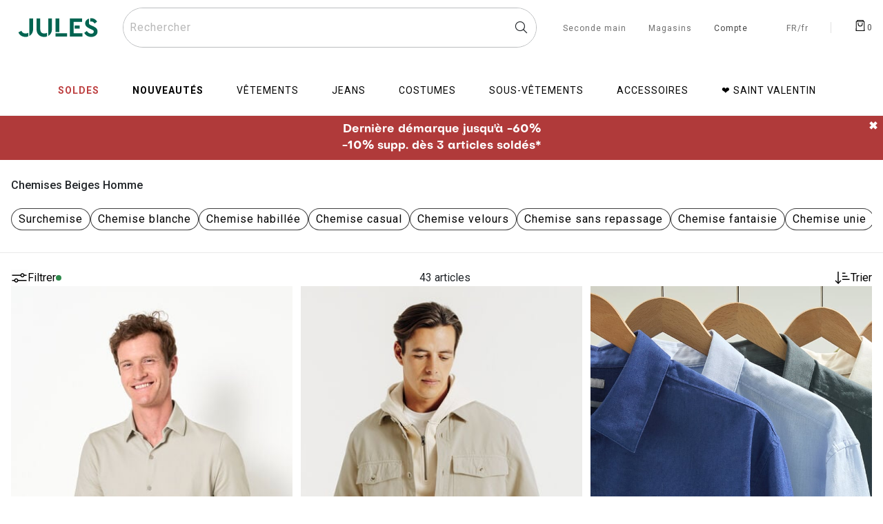

--- FILE ---
content_type: text/html;charset=UTF-8
request_url: https://www.jules.com/fr-fr/l/chemise/beige/
body_size: 40707
content:
<!DOCTYPE html> <html lang="fr-FR" id="cartridge-brand"> <head><style>.frz-img{height:auto;}</style><link rel="preconnect" href="https://n9jm8v6ad7.kameleoon.eu"><link rel="preload" as="image" href="https://www.jules.com/dw/image/v2/AAHK_PRD/on/demandware.static/-/Sites-core-master-catalog/default/dwd9aeaaaa/images/1006161_10400_V1.jpg?sw=400&amp;sh=600&amp;sm=cut" fetchpriority="high"> <meta charset=UTF-8> <link rel="alternate" href="https://www.jules.com/fr-be/l/chemise/beige/" hreflang="fr-be" /> <link rel="alternate" href="https://www.jules.com/fr-fr/l/chemise/beige/" hreflang="fr-fr" /> <link rel="alternate" href="https://www.jules.com/nl-be/l/hemd/beige/" hreflang="nl-be" /> <link rel="alternate" href="https://www.jules.com/fr-fr/l/chemise/beige/" hreflang="x-default" /> <!--[if gt IE 9]><!--> <link rel="stylesheet" href="https://www.jules.com/fstrz/r/s/cdn.jsdelivr.net/npm/swiper@11/swiper-bundle.min.css"> <script>fstrz=!0;;function frzRemoveDimensionsTag(img) {
        // don't verifyAspectRatio if the image is not loaded
        if (!img.classList.contains('lazyfrz')) {
          try {
            const renderedAspectRatio = img.width / img.height;
            const intrinsecAspectRatio = img.naturalWidth / img.naturalHeight;
            // in the case where the addition of width and height attribut change the aspect ratio
            if (
              100 *
                Math.abs((renderedAspectRatio - intrinsecAspectRatio) / ((renderedAspectRatio + intrinsecAspectRatio) / 2)) >
              5
            ) {
              img.removeAttribute('width');
              img.removeAttribute('height');
              img.classList.remove('frz-img');
            }
          } catch (err) {}
        }
      }
      document.addEventListener('lazyloaded', function (e) {
        frzRemoveDimensionsTag(e.target);
      });
      ;"use strict";window.FRZ_PAGE_TYPE="plp";
</script><script src="https://www.jules.com/fstrz/r/s/cdn.jsdelivr.net/npm/swiper@11/swiper-bundle.min.js"></script> <link rel="stylesheet" href="/on/demandware.static/Sites-Jules-SFRA-Site/-/fr_FR/v1769663111289/css/dscomponents.css" /> <script type="module" src="/on/demandware.static/Sites-Jules-SFRA-Site/-/fr_FR/v1769663111289/js/dscomponents.js"></script> <script>
        var CRL8_SITENAME = 'jules-7gjvud'; 
        !function(){var e=window.crl8=window.crl8||{},n=!1,i=[];e.ready=function(e){n?e():i.push(e)},e.pixel=e.pixel||function(){e.pixel.q.push(arguments)},e.pixel.q=e.pixel.q||[];var t=window.document,o=t.createElement("script"),c=e.debug||-1!==t.location.search.indexOf("crl8-debug=true")?"js":"min.js";o.async=!0,o.src=t.location.protocol+"//edge.curalate.com/sites/"+CRL8_SITENAME+"/site/latest/site."+c,o.onload=function(){n=!0,i.forEach(function(e){e()})};var r=t.getElementsByTagName("script")[0];r.parentNode.insertBefore(o,r.nextSibling)}();
</script> <link rel="preconnect" href="https://sdk.privacy-center.org" crossorigin/> <!-- Didomi Start --> <script type="text/javascript">
window.didomiConfig = {
  languages: {
    enabled: ['fr'],
    default: 'fr'
  }
};
</script> <script type="text/javascript">window.gdprAppliesGlobally=true;(function(){function a(e){if(!window.frames[e]){if(document.body&&document.body.firstChild){var t=document.body;var n=document.createElement("iframe");n.style.display="none";n.name=e;n.title=e;t.insertBefore(n,t.firstChild)}
else{setTimeout(function(){a(e)},5)}}}function e(n,r,o,c,s){function e(e,t,n,a){if(typeof n!=="function"){return}if(!window[r]){window[r]=[]}var i=false;if(s){i=s(e,t,n)}if(!i){window[r].push({command:e,parameter:t,callback:n,version:a})}}e.stub=true;function t(a){if(!window[n]||window[n].stub!==true){return}if(!a.data){return}
var i=typeof a.data==="string";var e;try{e=i?JSON.parse(a.data):a.data}catch(t){return}if(e[o]){var r=e[o];window[n](r.command,r.parameter,function(e,t){var n={};n[c]={returnValue:e,success:t,callId:r.callId};a.source.postMessage(i?JSON.stringify(n):n,"*")},r.version)}}
if(typeof window[n]!=="function"){window[n]=e;if(window.addEventListener){window.addEventListener("message",t,false)}else{window.attachEvent("onmessage",t)}}}e("__tcfapi","__tcfapiBuffer","__tcfapiCall","__tcfapiReturn");a("__tcfapiLocator");(function(e){
var t=document.createElement("script");t.id="spcloader";t.type="text/javascript";t.async=true;t.src="https://sdk.privacy-center.org/"+e+"/loader.js?target="+document.location.hostname;t.charset="utf-8";var n=document.getElementsByTagName("script")[0];n.parentNode.insertBefore(t,n)})("91ddb0ba-791f-41c5-a4e2-b6cb33fc29bc")})();</script> <script type="text/javascript" src="/on/demandware.static/Sites-Jules-SFRA-Site/-/fr_FR/v1769663111289/js/loadJquery.js"></script> <script type="text/javascript">
        // Duration in milliseconds to wait while the Kameleoon application file is loaded
        var kameleoonLoadingTimeout = 1000;
        window.kameleoonQueue = window.kameleoonQueue || [];
        
        window.kameleoonStartLoadTime = new Date().getTime();
        if (! document.getElementById("kameleoonLoadingStyleSheet") && ! window.kameleoonDisplayPageTimeOut)
        {
            var kameleoonS = document.getElementsByTagName("script")[0];
            var kameleoonCc = "* { visibility: hidden !important; background-image: none !important; }";
            var kameleoonStn = document.createElement("style");
            kameleoonStn.type = "text/css";
            kameleoonStn.id = "kameleoonLoadingStyleSheet";
            if (kameleoonStn.styleSheet)
            {
                kameleoonStn.styleSheet.cssText = kameleoonCc;
            }
            else
            {
                kameleoonStn.appendChild(document.createTextNode(kameleoonCc));
            }
            kameleoonS.parentNode.insertBefore(kameleoonStn, kameleoonS);
            window.kameleoonDisplayPage = function(fromEngine)
            {
                if (!fromEngine)
                {
                    window.kameleoonTimeout = true;
                }
                if (kameleoonStn.parentNode)
                {
                    kameleoonStn.parentNode.removeChild(kameleoonStn);
                }
            };
            window.kameleoonDisplayPageTimeOut = window.setTimeout(window.kameleoonDisplayPage, kameleoonLoadingTimeout);
        }
</script> <script type="text/javascript" src="//n9jm8v6ad7.kameleoon.eu/engine.js" async="true"></script> <script defer="" src="https://www.jules.com/fstrz/c146d14f2bfca43ca6511079334a504afe6e7480c6e0225c36332b9187c29953.js?src=https%3A%2F%2Fwww.jules.com%2Fon%2Fdemandware.static%2FSites-Jules-SFRA-Site%2F-%2Ffr_FR%2Fv1769663111289%2Fjs%2FloadAlertNotification.js&amp;src=https%3A%2F%2Fwww.jules.com%2Fon%2Fdemandware.static%2FSites-Jules-SFRA-Site%2F-%2Ffr_FR%2Fv1769663111289%2Fjs%2FloadGtm.js&amp;src=https%3A%2F%2Fwww.jules.com%2Fon%2Fdemandware.static%2FSites-Jules-SFRA-Site%2F-%2Ffr_FR%2Fv1769663111289%2Fjs%2Fmain.js&amp;src=https%3A%2F%2Fwww.jules.com%2Fon%2Fdemandware.static%2FSites-Jules-SFRA-Site%2F-%2Ffr_FR%2Fv1769663111289%2Fjs%2Fcommon.js"></script> <script defer="" src="https://www.jules.com/fstrz/f3047ee4280e5cd0be478817bbf50b339266df7c8c7c35f51c852a36e745e9d0.js?src=https%3A%2F%2Fwww.jules.com%2Fon%2Fdemandware.static%2FSites-Jules-SFRA-Site%2F-%2Ffr_FR%2Fv1769663111289%2Fjs%2Fsearch.js&amp;src=https%3A%2F%2Fwww.jules.com%2Fon%2Fdemandware.static%2FSites-Jules-SFRA-Site%2F-%2Ffr_FR%2Fv1769663111289%2Fjs%2FproductDetail.js&amp;src=https%3A%2F%2Fwww.jules.com%2Fon%2Fdemandware.static%2FSites-Jules-SFRA-Site%2F-%2Ffr_FR%2Fv1769663111289%2Fjs%2FuiShow.js"></script> <!--<![endif]--> <meta http-equiv="x-ua-compatible" content="ie=edge"> <meta name="viewport" content="width=device-width, initial-scale=1,maximum-scale=5, user-scalable=yes"> <title>Chemise Beige Homme | Jules</title> <meta name="description" content="Retrouvez chez Jules, tous les Chemise Beige pour vous messieurs. Profitez de la livraison gratuite et du retrait sous 1 heure en magasin."/> <meta name="keywords" content="Chemise"/> <meta name="referrer" content="no-referrer-when-downgrade"/> <meta name="p:domain_verify" content="6f5a5380be8baaca0713872c4bc379a6"/> <meta name="facebook-domain-verification" content="7w4wa4hacpz8pledf8a2mbkak92yut" /> <link rel="next" href="https://www.jules.com/fr-fr/l/chemise/beige/?sz=48"/> <meta property="og:image" content="https://www.jules.com/on/demandware.static/-/Sites/fr_FR/dw42087894/logo-jules/logo-Jules-L.svg"> <meta property="og:type" content="website"> <meta property="og:site_name" content="Jules"> <meta property="og:locale" content="fr_FR"> <meta name="robots" content="index,follow"> <meta property="og:url" content="https://www.jules.com/fr-fr/l/chemise/beige/"> <meta property="og:description" content="Retrouvez chez Jules, tous les Chemises pour vous messieurs. Profitez de la livraison gratuite et du retrait sous 1 heure en magasin."> <link rel="icon" type="image/png" href="https://www.jules.com/on/demandware.static/-/Sites/default/dwc4ea9b20/images/Favicon/faviconJules-16x16.png" sizes="16x16" /> <link rel="icon" type="image/png" href="https://www.jules.com/on/demandware.static/-/Sites/default/dwc2bbd2bc/images/Favicon/faviconJules-32x32.png" sizes="32x32" /> <link rel="icon" type="image/png" href="https://www.jules.com/on/demandware.static/-/Sites/default/dw32346939/images/Favicon/faviconJules_android-chrome-96x96.png" sizes="96x96" /> <link rel="icon" type="image/png" href="https://www.jules.com/on/demandware.static/-/Sites/default/dw57028633/images/Favicon/faviconJules_android-chrome-144x144.png" sizes="128x128" /> <link rel="icon" type="image/png" href="https://www.jules.com/on/demandware.static/-/Sites/default/dwda509f6c/images/Favicon/faviconJules_android-chrome-192x192.png" sizes="196x196" /> <link rel="dns-prefetch" href="//fonts.googleapis.com"/> <link rel="preconnect" href="https://www.googletagmanager.com" crossorigin/> <link rel="preconnect" href="https://fonts.gstatic.com/" crossorigin/> <link rel="stylesheet" href="https://fonts.googleapis.com/css?family=Roboto:400,500,700&amp;display=swap" media="print" onload="this.onload=null;this.media='all'"> <link rel="stylesheet" href="https://www.jules.com/fstrz/cb0971dd732a394afa04e623409515f1b2e3a8beb39374650602d5c6fa0c1d8f.css?src=https%3A%2F%2Fwww.jules.com%2Fon%2Fdemandware.static%2FSites-Jules-SFRA-Site%2F-%2Ffr_FR%2Fv1769663111289%2Fcss%2Fglobal.css&amp;src=https%3A%2F%2Fwww.jules.com%2Fon%2Fdemandware.static%2FSites-Jules-SFRA-Site%2F-%2Ffr_FR%2Fv1769663111289%2Fcss%2Fcomponents%2FquickView.css&amp;src=https%3A%2F%2Fwww.jules.com%2Fon%2Fdemandware.static%2FSites-Jules-SFRA-Site%2F-%2Ffr_FR%2Fv1769663111289%2Fcss%2Fproduct%2Fdetail.css&amp;src=https%3A%2F%2Fwww.jules.com%2Fon%2Fdemandware.static%2FSites-Jules-SFRA-Site%2F-%2Ffr_FR%2Fv1769663111289%2Fcss%2Fcomponents%2Freviews.css" /> <link rel="stylesheet" href="https://www.jules.com/fstrz/f11ae41ddc60438c9c2a0922e11bd4c6ac684488315b891b9af2a9562050a9f8.css?src=https%3A%2F%2Fwww.jules.com%2Fon%2Fdemandware.static%2FSites-Jules-SFRA-Site%2F-%2Ffr_FR%2Fv1769663111289%2Fcss%2Fcomponents%2FreviewsBazarvoice.css&amp;src=https%3A%2F%2Fwww.jules.com%2Fon%2Fdemandware.static%2FSites-Jules-SFRA-Site%2F-%2Ffr_FR%2Fv1769663111289%2Fcss%2FradiusCTA.css&amp;src=https%3A%2F%2Fwww.jules.com%2Fon%2Fdemandware.static%2FSites-Jules-SFRA-Site%2F-%2Ffr_FR%2Fv1769663111289%2Fcss%2FalignProductTile.css" /> <meta name="google-site-verification" content="G0bF0DLoYDcHA4fl1UGD2uUaKb9txhp2xbgQsWNv8V4" /> <script type="text/javascript">
        var dataLayer = [];
</script> <!-- Google Tag Manager --> <script>(function(w,d,s,l,i){w[l]=w[l]||[];w[l].push({'gtm.start':
new Date().getTime(),event:'gtm.js'});var f=d.getElementsByTagName(s)[0],
j=d.createElement(s),dl=l!='dataLayer'?'&l='+l:'';j.async=true;j.src=
'https://metrics.jules.com/vfnl1jj5d2.js?aw='+i.replace(/^GTM-/, '')+dl;f.parentNode.insertBefore(j,f);
})(window,document,'script','dataLayer','GTM-TXPSVXJ');</script> <!-- End Google Tag Manager --> <meta name="theme-color" content="#ffffff" /> <link rel="apple-touch-icon" sizes="180x180" href="https://www.jules.com/on/demandware.static/-/Sites/default/dwd18da890/jules-Pwa.png" /> <link rel="manifest" href="/manifest.json" /> <link rel="canonical" href="https://www.jules.com/fr-fr/l/chemise/beige/"/> <script type="text/javascript">//<!--
/* <![CDATA[ (head-active_data.js) */
var dw = (window.dw || {});
dw.ac = {
    _analytics: null,
    _events: [],
    _category: "",
    _searchData: "",
    _anact: "",
    _anact_nohit_tag: "",
    _analytics_enabled: "true",
    _timeZone: "Europe/Paris",
    _capture: function(configs) {
        if (Object.prototype.toString.call(configs) === "[object Array]") {
            configs.forEach(captureObject);
            return;
        }
        dw.ac._events.push(configs);
    },
	capture: function() { 
		dw.ac._capture(arguments);
		// send to CQ as well:
		if (window.CQuotient) {
			window.CQuotient.trackEventsFromAC(arguments);
		}
	},
    EV_PRD_SEARCHHIT: "searchhit",
    EV_PRD_DETAIL: "detail",
    EV_PRD_RECOMMENDATION: "recommendation",
    EV_PRD_SETPRODUCT: "setproduct",
    applyContext: function(context) {
        if (typeof context === "object" && context.hasOwnProperty("category")) {
        	dw.ac._category = context.category;
        }
        if (typeof context === "object" && context.hasOwnProperty("searchData")) {
        	dw.ac._searchData = context.searchData;
        }
    },
    setDWAnalytics: function(analytics) {
        dw.ac._analytics = analytics;
    },
    eventsIsEmpty: function() {
        return 0 == dw.ac._events.length;
    }
};
/* ]]> */
// -->
</script> <script type="text/javascript">//<!--
/* <![CDATA[ (head-cquotient.js) */
var CQuotient = window.CQuotient = {};
CQuotient.clientId = 'aahk-Jules-SFRA';
CQuotient.realm = 'AAHK';
CQuotient.siteId = 'Jules-SFRA';
CQuotient.instanceType = 'prd';
CQuotient.locale = 'fr_FR';
CQuotient.fbPixelId = '__UNKNOWN__';
CQuotient.activities = [];
CQuotient.cqcid='';
CQuotient.cquid='';
CQuotient.cqeid='';
CQuotient.cqlid='';
CQuotient.apiHost='api.cquotient.com';
/* Turn this on to test against Staging Einstein */
/* CQuotient.useTest= true; */
CQuotient.useTest = ('true' === 'false');
CQuotient.initFromCookies = function () {
	var ca = document.cookie.split(';');
	for(var i=0;i < ca.length;i++) {
	  var c = ca[i];
	  while (c.charAt(0)==' ') c = c.substring(1,c.length);
	  if (c.indexOf('cqcid=') == 0) {
		CQuotient.cqcid=c.substring('cqcid='.length,c.length);
	  } else if (c.indexOf('cquid=') == 0) {
		  var value = c.substring('cquid='.length,c.length);
		  if (value) {
		  	var split_value = value.split("|", 3);
		  	if (split_value.length > 0) {
			  CQuotient.cquid=split_value[0];
		  	}
		  	if (split_value.length > 1) {
			  CQuotient.cqeid=split_value[1];
		  	}
		  	if (split_value.length > 2) {
			  CQuotient.cqlid=split_value[2];
		  	}
		  }
	  }
	}
}
CQuotient.getCQCookieId = function () {
	if(window.CQuotient.cqcid == '')
		window.CQuotient.initFromCookies();
	return window.CQuotient.cqcid;
};
CQuotient.getCQUserId = function () {
	if(window.CQuotient.cquid == '')
		window.CQuotient.initFromCookies();
	return window.CQuotient.cquid;
};
CQuotient.getCQHashedEmail = function () {
	if(window.CQuotient.cqeid == '')
		window.CQuotient.initFromCookies();
	return window.CQuotient.cqeid;
};
CQuotient.getCQHashedLogin = function () {
	if(window.CQuotient.cqlid == '')
		window.CQuotient.initFromCookies();
	return window.CQuotient.cqlid;
};
CQuotient.trackEventsFromAC = function (/* Object or Array */ events) {
try {
	if (Object.prototype.toString.call(events) === "[object Array]") {
		events.forEach(_trackASingleCQEvent);
	} else {
		CQuotient._trackASingleCQEvent(events);
	}
} catch(err) {}
};
CQuotient._trackASingleCQEvent = function ( /* Object */ event) {
	if (event && event.id) {
		if (event.type === dw.ac.EV_PRD_DETAIL) {
			CQuotient.trackViewProduct( {id:'', alt_id: event.id, type: 'raw_sku'} );
		} // not handling the other dw.ac.* events currently
	}
};
CQuotient.trackViewProduct = function(/* Object */ cqParamData){
	var cq_params = {};
	cq_params.cookieId = CQuotient.getCQCookieId();
	cq_params.userId = CQuotient.getCQUserId();
	cq_params.emailId = CQuotient.getCQHashedEmail();
	cq_params.loginId = CQuotient.getCQHashedLogin();
	cq_params.product = cqParamData.product;
	cq_params.realm = cqParamData.realm;
	cq_params.siteId = cqParamData.siteId;
	cq_params.instanceType = cqParamData.instanceType;
	cq_params.locale = CQuotient.locale;
	
	if(CQuotient.sendActivity) {
		CQuotient.sendActivity(CQuotient.clientId, 'viewProduct', cq_params);
	} else {
		CQuotient.activities.push({activityType: 'viewProduct', parameters: cq_params});
	}
};
/* ]]> */
// -->
</script> <script type="speculationrules">{"prerender": [{"where": {"and": [{"selector_matches": "a"},{"not": { "selector_matches": ".frz-noprerender"}}]},"eagerness": "moderate"}]}</script> <script>window.kameleoonDisplayPageTimeOut = true;</script> <script>
    if (navigator.userAgent.indexOf("Lighthouse") !== -1 || navigator.userAgent.indexOf("moto g power") !== -1)
    {window.fasterizeNs = {blockDeferJsStart: true}}
</script> <style>
    @media only screen and (max-width: 768px) {
        .lineproduct > .product {
            min-height: 321px;
        }
        .lineproduct > .product .container-img_plp img {
            min-height: 250px;
        }
    }
@media only screen and (min-width: 769px) {
    .lineproduct > .product .container-img_plp img {
    min-height: 263px;
    }
}
@media only screen and (min-width: 1024px) {
    #plp .product-grid .lineproduct.col-sm-4 .product .image-container .plp-carousel img {
    min-height: 350px;
    }
}
@media only screen and (min-width: 1280px) {
        .search-desktop form {
            min-height: 56px;
        }
        .minicart.d-flex.js-minicart {
            min-width: 27px;
            min-height: 27px;
        }
        .hidden-xl-down.header-link:not(.v1) {
            min-width: 48px;
        }
}
@media only screen and (min-width: 1440px) {
    #plp .product-grid .lineproduct.col-sm-4 .product .image-container .plp-carousel img {
        min-height: 427px;
    }
}


</style></head> <body class="Search-Show active-loader" data-frz-flags='{"lazyload":false,"unlazyload":true,"deferjs":false,"cssontop":false,"minifyhtml":true,"concatcss":true,"minifycss":true,"concatjs":true,"minifyjs":true,"early-hints":true,"unsharding":true,"responsive":false,"edge_speed":true,"edge_seo":false,"service_worker":false,"edge_rewriter":true,"speculation_rules":true,"lazyloadjs":false,"smart_inp":false}' data-frz-version="2" data-frz-target-key="plp" data-frz-target-label="PLP"> <!-- Google Tag Manager _GTM --> <noscript> <iframe src="https://www.googletagmanager.com/ns.html?id=GTM-TXPSVXJ&gtm_auth=VfLWeQB7hrt9dIF24tzkcA&gtm_preview=env-2&gtm_cookies_win=x" height="0" width="0" style="display: none; visibility: hidden"></iframe> </noscript> <!-- End Google Tag Manager _GTM --> <div class="page active-loader" data-action="Search-Show" data-querystring="cgid=GROUPE-CHEMISE&amp;prefn1=F3_colorMaster&amp;prefv1=Beige" > <header> <nav role="navigation" class="nav-header"> <div class="header container nav-down"> <div class="row"> <div class="col-12"> <div class="navbar-header d-flex justify-content-between higher"> <div class="pull-left d-flex before-loading before-loading_menu-burger"> <button class="navbar-toggler navbar-toggler-icon d-xl-none m-auto d-flex" type="button" aria-controls="sg-navbar-collapse" aria-expanded="false" aria-label="D&eacute;plier le menu"> </button> <div class="lds-dual-ring min lds-dual-ring_menu d-xl-none d-block"></div> </div> <div class="logobox"> <a class="navbar-brand my-auto d-xl-block " href="https://www.jules.com/"> <img class="" src="https://www.jules.com/on/demandware.static/-/Sites/fr_FR/dw42087894/logo-jules/logo-Jules-L.svg" data-imagesmall="https://www.jules.com/on/demandware.static/-/Sites/fr_FR/dwf0ea7dd4/logo-jules/logo-Jules-S.svg" alt="Jules v&ecirc;tements homme" width="auto" height="40" data-imagesmallwidth="40" data-imagesmallheight="40" data-imagewidth="140" data-imageheight="40" /> </a> </div> <div class="search-desktop"> <div class="site-search d-flex"> <form role="search" action="/fr-fr/recherche/" method="get" name="simpleSearch"> <label class="form-label custom-search form-icon form-icon-only-right icon-navigation-search" aria-label="Rechercher un produit"> <input class="form-control search-field order-2" type="search" name="q" value="" placeholder=" " role="combobox" aria-describedby="search-assistive-text" aria-haspopup="listbox" aria-owns="search-results" aria-expanded="false" aria-autocomplete="list" aria-activedescendant="" aria-controls="search-results" data-beaver-id="search" autocomplete="off" /> <span class="input-label" id="search-label">Rechercher</span> <button type="reset" name="reset-button" aria-label="Effacer la recherche" class="fa fa-times reset-button icon-navigation-cancel"></button> </label> </form> </div> </div> <div class="bloc-header-link pull-right d-flex"> <div class="header-link shop hidden-xl-down"> <a href="/fr-fr/recherche-magasins/"> <span>Magasins</span> </a> </div> <div class="hidden-xl-down header-link" tabindex="0"> <div id="oldHeaderAB"> <div class="user hidden-lg-down"> <a href="https://www.jules.com/fr-fr/client/identification/"> <i class="fa fa-sign-in" aria-hidden="true"></i> <span class="user-message before-loading_myAccount" data-beaver-id="headerIdentification" >Compte</span> </a> </div> </div> <div id="newHeaderAB" class="d-none"> <div class="user"> <button class="ocs-button ghost has-icon medium user-message" type="button" data-beaver-id="headerIdentification" aria-disabled="false" aria-label="Mon compte"> <i class="ocs-icon user medium" aria-hidden="true"></i> <sup class="ocs-badge status negative" aria-hidden="true"></sup> </button> </div> </div> </div> <div class="header-link header-link-locale hidden-xl-down hidden-lg-down" tabindex="0"> <a id="locale-select-header" class="hidden-sm-down" aria-modal="true" data-bs-toggle="modal" href="/" data-bs-target="#localeSelectModal"> <i class="flag-icon circle-flag flag-icon-fr fa" aria-label="Choix du pays et de la langue"></i> <span>FR/fr</span> </a> </div> <div class="v1 header-link hidden-xl-down"></div> <div class="search-mobile d-xl-none d-flex"> <div class="site-search d-flex"> <form role="search" action="/fr-fr/recherche/" method="get" name="simpleSearch"> <label class="form-label custom-search form-icon form-icon-only-right icon-navigation-search" aria-label="Rechercher un produit"> <input class="form-control search-field order-2" type="search" name="q" value="" placeholder=" " role="combobox" aria-describedby="search-assistive-text" aria-haspopup="listbox" aria-owns="search-results" aria-expanded="false" aria-autocomplete="list" aria-activedescendant="" aria-controls="search-results" data-beaver-id="search" autocomplete="off" /> <span class="input-label" id="search-label">Rechercher</span> <button type="reset" name="reset-button" aria-label="Effacer la recherche" class="fa fa-times reset-button icon-navigation-cancel"></button> </label> </form> </div> </div> <div class="minicart d-flex js-minicart" data-action-url="/on/demandware.store/Sites-Jules-SFRA-Site/fr_FR/Cart-MiniCartShow"> <div class="frz-nocache minicart-eresa eresa d-flex d-none" data-action-url="/on/demandware.store/Sites-Jules-SFRA-Site/fr_FR/OneStock-ShowEresaCart"> <svg xmlns="http://www.w3.org/2000/svg" width="18" height="18" fill="currentColor" class="bi bi-shop-window" viewBox="0 0 16 16"> <path d="M2.97 1.35A1 1 0 0 1 3.73 1h8.54a1 1 0 0 1 .76.35l2.609 3.044A1.5 1.5 0 0 1 16 5.37v.255a2.375 2.375 0 0 1-4.25 1.458A2.371 2.371 0 0 1 9.875 8 2.37 2.37 0 0 1 8 7.083 2.37 2.37 0 0 1 6.125 8a2.37 2.37 0 0 1-1.875-.917A2.375 2.375 0 0 1 0 5.625V5.37a1.5 1.5 0 0 1 .361-.976l2.61-3.045zm1.78 4.275a1.375 1.375 0 0 0 2.75 0 .5.5 0 0 1 1 0 1.375 1.375 0 0 0 2.75 0 .5.5 0 0 1 1 0 1.375 1.375 0 1 0 2.75 0V5.37a.5.5 0 0 0-.12-.325L12.27 2H3.73L1.12 5.045A.5.5 0 0 0 1 5.37v.255a1.375 1.375 0 0 0 2.75 0 .5.5 0 0 1 1 0zM1.5 8.5A.5.5 0 0 1 2 9v6h12V9a.5.5 0 0 1 1 0v6h.5a.5.5 0 0 1 0 1H.5a.5.5 0 0 1 0-1H1V9a.5.5 0 0 1 .5-.5zm2 .5a.5.5 0 0 1 .5.5V13h8V9.5a.5.5 0 0 1 1 0V13a1 1 0 0 1-1 1H4a1 1 0 0 1-1-1V9.5a.5.5 0 0 1 .5-.5z"/> </svg> <span class="qty-bullet"> � </span> </div> <div class="frz-nocache v1 header-link hidden-xl-down eresa-separator  d-none"></div> <div class="minicart-total hide-link-med" > <a class="minicart-link" href="https://www.jules.com/fr-fr/panier/" aria-label="Afficher le panier" title="Afficher le panier" data-beaver-id="Panier"> <i class="minicart-icon fa fa-shopping-bag" aria-hidden="true"></i><span class="minicart-quantity">0</span> </a> </div> <div data-redirect-basket="true" class="minicart-total hide-no-link" > <a class="minicart-link" href="https://www.jules.com/fr-fr/panier/" aria-label="Afficher le panier" title="Afficher le panier" data-beaver-id="Panier"> <i class="minicart-icon fa fa-shopping-bag" aria-hidden="true"></i><span class="minicart-quantity"> 0 </span> </a> </div> </div> </div> </div> <div class="header-link search-picto"> <span>Rechercher</span> <i class="fa fa-search" aria-label="Rechercher un produit"></i> </div> </div> </div> </div> <div class="main-menu navbar-toggleable-lg menu-toggleable-left multilevel-dropdown" id="sg-navbar-collapse"> <nav class="navbar navbar-expand-xl bg-inverse col-12" data-listid="[&quot;ventes-privees&quot;,&quot;selection&quot;,&quot;operation-commerciale&quot;,&quot;jours-jules&quot;,&quot;link-seconde-main&quot;]"role="navigation"> <div class="close-menu clearfix"> <div class="back pull-left"> <a href="#" role="button"> <span class="caret-left"></span> </a> </div> <div class="logo-brand"> <a class="navbar-brand" href="/"> <img src="https://www.jules.com/on/demandware.static/-/Sites/fr_FR/dw42087894/logo-jules/logo-Jules-L.svg" alt="Jules v&ecirc;tements homme" data-imagesmall="https://www.jules.com/on/demandware.static/-/Sites/fr_FR/dwf0ea7dd4/logo-jules/logo-Jules-S.svg" width="auto" height="40" data-imagesmallwidth="40" data-imagesmallheight="40" data-imagewidth="140" data-imageheight="40" /> </a> </div> <div class="close-button ms-auto d-flex"> <a class="m-auto" href="#" role="button"> <span aria-hidden="true" class="close-icon" aria-label="Fermer"></span> </a> </div> </div> <div class="container p-0"> <div class="menu-mobile-category-top"> <div class="html-slot-container"> <!--FR--> <div class="ui-jules-layer"> <div class="layer-content-nav"> <div class="layer-content-nav__push"> <a href="https://www.jules.com/fr-fr/l/drop/" class="self_promotion" data-campaignName="Push-2026" data-campaignVariant="" data-campaignCreation="https://www.jules.com/on/demandware.static/-/Sites/default/jules-sfcc/PUSH/PH-Preppy-FR.jpg" data-campaignUrl="plp-drop" data-campaignFormat="push-mobile" data-campaignPosition="1"> <img alt="Collection Rugby - à partir de 19€99" src="https://www.jules.com/on/demandware.static/-/Sites/default/dwbcb0893d/jules-sfcc/PUSH/PH-Preppy-FR.jpg" srcset="https://www.jules.com/on/demandware.static/-/Sites/default/dwbcb0893d/jules-sfcc/PUSH/PH-Preppy-FR.jpg 1x, https://www.jules.com/on/demandware.static/-/Sites/default/dwf300515b/jules-sfcc/PUSH/PH-Preppy-FR@2x.jpg 2x" width="350" height="154" /> </a> </div> <div class="layer-content-nav__push"> <a href="https://www.jules.com/fr-fr/l/soldes/" class="self_promotion" data-campaignName="Push-2026" data-campaignVariant="" data-campaignCreation="https://www.jules.com/on/demandware.static/-/Sites/default/jules-sfcc/PUSH/PH-Soldes-FR.jpg" data-campaignUrl="plp-soldes" data-campaignFormat="push-mobile" data-campaignPosition="2"> <img alt="Soldes jusqu'à -50%*" src="https://www.jules.com/on/demandware.static/-/Sites/default/dw6056501d/jules-sfcc/PUSH/PH-Soldes-FR.jpg" srcset="https://www.jules.com/on/demandware.static/-/Sites/default/dw6056501d/jules-sfcc/PUSH/PH-Soldes-FR.jpg 1x, https://www.jules.com/on/demandware.static/-/Sites/default/dw911d6235/jules-sfcc/PUSH/PH-Soldes-FR@2x.jpg 2x" width="350" height="154" /> </a> </div> <div class="layer-content-nav__push"> <a href="https://www.jules.com/fr-fr/l/idees-cadeaux/" class="self_promotion" data-campaignName="Push-2026" data-campaignVariant="" data-campaignCreation="https://www.jules.com/on/demandware.static/-/Sites/default/jules-sfcc/PUSH/PH-St-Val-FR.jpg" data-campaignUrl="plp-idees-cadeaux" data-campaignFormat="push-mobile" data-campaignPosition="3"> <img alt="Saint Valentin" src="https://www.jules.com/on/demandware.static/-/Sites/default/dwf6a0dea1/jules-sfcc/PUSH/PH-St-Val-FR.jpg" srcset="https://www.jules.com/on/demandware.static/-/Sites/default/dwf6a0dea1/jules-sfcc/PUSH/PH-St-Val-FR.jpg 1x, https://www.jules.com/on/demandware.static/-/Sites/default/dw26bf4658/jules-sfcc/PUSH/PH-St-Val-FR@2x.jpg 2x" width="350" height="154" /> </a> </div> <div class="layer-content-nav__push"> <a href="https://www.jules.com/fr-fr/l/le-parfait-by-jules/" class="self_promotion" data-campaignName="Push-2026" data-campaignVariant="" data-campaignCreation="https://www.jules.com/on/demandware.static/-/Sites/default/jules-sfcc/PUSH/PH-Le-Parfait-FR.jpg" data-campaignUrl="plp-le-parfait-by-jules" data-campaignFormat="push-mobile" data-campaignPosition="4"> <img alt="Collection le parfait by Jules" src="https://www.jules.com/on/demandware.static/-/Sites/default/dw5305c1d9/jules-sfcc/PUSH/PH-Le-Parfait-FR.jpg" srcset="https://www.jules.com/on/demandware.static/-/Sites/default/dw5305c1d9/jules-sfcc/PUSH/PH-Le-Parfait-FR.jpg 1x, https://www.jules.com/on/demandware.static/-/Sites/default/dw7b55ccdc/jules-sfcc/PUSH/PH-Le-Parfait-FR@2x.jpg 2x" width="350" height="154" /> </a> </div> <div class="layer-content-nav__push"> <a href="https://www.jules.com/fr-fr/l/nouveautes/" class="self_promotion" data-campaignName="Push-2026" data-campaignVariant="" data-campaignCreation="https://www.jules.com/on/demandware.static/-/Sites/default/jules-sfcc/PUSH/PH-NewCo-FR.jpg" data-campaignUrl="plp-nouveautes" data-campaignFormat="push-mobile" data-campaignPosition="5"> <img alt="Nouveautés à partir de 12€99" src="https://www.jules.com/on/demandware.static/-/Sites/default/dwa8637f9b/jules-sfcc/PUSH/PH-NewCo-FR.jpg" srcset="https://www.jules.com/on/demandware.static/-/Sites/default/dwa8637f9b/jules-sfcc/PUSH/PH-NewCo-FR.jpg 1x, https://www.jules.com/on/demandware.static/-/Sites/default/dwf268c877/jules-sfcc/PUSH/PH-NewCo-FR@2x.jpg 2x" width="350" height="154" /> </a> </div> <div class="layer-content-nav__push"> <a href="https://www.jules.com/fr-fr/l/sous-vetements/" class="self_promotion" data-campaignName="Push-Mobile-2026" data-campaignVariant="" data-campaignCreation="https://www.jules.com/on/demandware.static/-/Sites/default/jules-sfcc/PUSH/PH-OP-SousVet-FR.png" data-campaignUrl="plp-sous-vet" data-campaignFormat="push-mobile" data-campaignPosition="6"> <img alt="Offre spéciale sous-vêtements - 2 achetés = 1 offert et 3 achetés = 2 offerts." src="https://www.jules.com/on/demandware.static/-/Sites/default/dwbb1f3d6d/jules-sfcc/PUSH/PH-OP-SousVet-FR.png" srcset="https://www.jules.com/on/demandware.static/-/Sites/default/dwbb1f3d6d/jules-sfcc/PUSH/PH-OP-SousVet-FR.png 1x, https://www.jules.com/on/demandware.static/-/Sites/default/dwb9b59ad8/jules-sfcc/PUSH/PH-OP-SousVet-FR@2x.png 2x" width="350" height="154" /> </a> </div> </div> </div> </div> </div> <div class="menu-group d-flex logoInHeader"> <a class="navbar-brand my-auto d-xl-block " href="https://www.jules.com/"> <img class="d-none" src="https://www.jules.com/on/demandware.static/-/Sites/fr_FR/dw42087894/logo-jules/logo-Jules-L.svg" data-imagesmall="https://www.jules.com/on/demandware.static/-/Sites/fr_FR/dwf0ea7dd4/logo-jules/logo-Jules-S.svg" alt="Jules v&ecirc;tements homme" width="140" height="40" data-imagesmallwidth="40" data-imagesmallheight="40" data-imagewidth="140" data-imageheight="40" /> </a> <div class="container container-menu"> <ul class="nav navbar-nav d-flex" role="menubar"> <li class="menu-responsive "> <ul class="menu-cat" role="menu"> <li role="none" class="nav-item dropdown before-loading_menu"> <a  href="/fr-fr/l/soldes/" id="soldes-responsive" class="nav-link dropdown-toggle" data-toggle="dropdown" aria-label="Soldes" aria-haspopup="true" aria-expanded="false" aria-controls="soldes-menu" data-beaver-id="Menusoldes" data-beaver-class="UniversTNR" role="menuitem" style="color: #bd3f40" > Soldes </a> <div class="before-loading before-loading_subcat"><div class="lds-dual-ring"></div></div> <div class="isMobileMenu"> <ul class="dropdown-menu col-xl-7" role="menu"> <li class="dropdown-item dropdown d-none" role="none" data-levels="true"> <a href="https://www.jules.com/fr-fr/l/soldes/" id="tous-les-soldes-responsive" class="dropdown-link dropdown-toggle" role="menuitem" data-toggle="dropdown" aria-haspopup="true" aria-expanded="false" data-beaver-id="sousCattous-les-soldes" > Voir tout </a> <ul class="dropdown-menu col-xl-7" role="menu"> <li class="dropdown-item d-none" role="none"> <a href="/fr-fr/l/pull-soldes/" id="soldes-pull-responsive" role="menuitem" class="dropdown-link" data-beaver-id="sousCatsoldes-pull" > Pull &amp; Sweat </a> </li> <li class="dropdown-item d-none" role="none"> <a href="/fr-fr/l/veste-soldes/" id="soldes-veste-responsive" role="menuitem" class="dropdown-link" data-beaver-id="sousCatsoldes-veste" > Manteau &amp; Blouson </a> </li> <li class="dropdown-item d-none" role="none"> <a href="/fr-fr/l/polo-tshirt-soldes/" id="soldes-polo-tshirt-responsive" role="menuitem" class="dropdown-link" data-beaver-id="sousCatsoldes-polo-tshirt" > T-shirt &amp; Polo </a> </li> <li class="dropdown-item d-none" role="none"> <a href="/fr-fr/l/chemise-soldes/" id="soldes-chemise-responsive" role="menuitem" class="dropdown-link" data-beaver-id="sousCatsoldes-chemise" > Chemise </a> </li> <li class="dropdown-item d-none" role="none"> <a href="/fr-fr/l/pantalon-soldes/" id="soldes-pantalon-responsive" role="menuitem" class="dropdown-link" data-beaver-id="sousCatsoldes-pantalon" > Pantalon &amp; Jeans </a> </li> <li class="dropdown-item d-none" role="none"> <a href="/fr-fr/l/costume-soldes/" id="soldes-costume-responsive" role="menuitem" class="dropdown-link" data-beaver-id="sousCatsoldes-costume" > Costume </a> </li> <li class="dropdown-item d-none" role="none"> <a href="/fr-fr/l/sous-vetement-soldes/" id="soldes-ss-vetement-responsive" role="menuitem" class="dropdown-link" data-beaver-id="sousCatsoldes-ss-vetement" > Sous-v&ecirc;tements </a> </li> <li class="dropdown-item d-none" role="none"> <a href="/fr-fr/l/accessoires-soldes/" id="soldes-accessoires-responsive" role="menuitem" class="dropdown-link" data-beaver-id="sousCatsoldes-accessoires" > Chaussures &amp; Accessoires </a> </li> </ul> </li> <li class="dropdown-item dropdown d-none" role="none" data-levels="true"> <a href="#" id="selection-responsive" class="dropdown-link dropdown-toggle" role="menuitem" data-toggle="dropdown" aria-haspopup="true" aria-expanded="false" data-beaver-id="sousCatselection" > S&eacute;lection par r&eacute;duction </a> <ul class="dropdown-menu col-xl-7" role="menu"> <li class="dropdown-item d-none" role="none"> <a href="/fr-fr/l/60-soldes/" id="soldes-60-responsive" role="menuitem" class="dropdown-link" data-beaver-id="sousCatsoldes-60" > Soldes -60% </a> <sup style="color: #b03a3a;" > new </sup> </li> <li class="dropdown-item d-none" role="none"> <a href="/fr-fr/l/50-soldes/" id="soldes-50-responsive" role="menuitem" class="dropdown-link" data-beaver-id="sousCatsoldes-50" > Soldes -50% </a> </li> <li class="dropdown-item d-none" role="none"> <a href="/fr-fr/l/40-soldes/" id="soldes-40-responsive" role="menuitem" class="dropdown-link" data-beaver-id="sousCatsoldes-40" > Soldes -40% </a> </li> <li class="dropdown-item d-none" role="none"> <a href="/fr-fr/l/30-soldes/" id="soldes-30-responsive" role="menuitem" class="dropdown-link" data-beaver-id="sousCatsoldes-30" > Soldes -30% </a> </li> <li class="dropdown-item d-none" role="none"> <a href="/fr-fr/l/20-soldes/" id="soldes-20-responsive" role="menuitem" class="dropdown-link" data-beaver-id="sousCatsoldes-20" > Soldes -20% </a> </li> </ul> </li> <li class="dropdown-item dropdown d-none" role="none" data-levels="true"> <a href="#" id="selection-par-taille-responsive" class="dropdown-link dropdown-toggle" role="menuitem" data-toggle="dropdown" aria-haspopup="true" aria-expanded="false" data-beaver-id="sousCatselection-par-taille" > S&eacute;lection par taille </a> <ul class="dropdown-menu col-xl-7" role="menu"> <li class="dropdown-item d-none" role="none"> <a href="https://www.jules.com/fr-fr/l/soldes/?prefn1=size&amp;prefv1=XS|32|34|TU" id="link-soldes-taille-xs-responsive" role="menuitem" class="dropdown-link" data-beaver-id="sousCatlink-soldes-taille-xs" > Soldes taille XS </a> </li> <li class="dropdown-item d-none" role="none"> <a href="https://www.jules.com/fr-fr/l/soldes/?prefn1=size&amp;prefv1=S|S/M|36|36/38|T.U." id="link-soldes-taille-s-responsive" role="menuitem" class="dropdown-link" data-beaver-id="sousCatlink-soldes-taille-s" > Soldes taille S </a> </li> <li class="dropdown-item d-none" role="none"> <a href="https://www.jules.com/fr-fr/l/soldes/?prefn1=size&amp;prefv1=M|S/M|36/38|39/40|39/42|38|40|40/42|41|41/42|T.U." id="link-soldes-taille-m-responsive" role="menuitem" class="dropdown-link" data-beaver-id="sousCatlink-soldes-taille-m" > Soldes taille M </a> </li> <li class="dropdown-item d-none" role="none"> <a href="https://www.jules.com/fr-fr/l/soldes/?prefn1=size&amp;prefv1=L|L/XL|42|43|43/44|44|44/46|45|45/46|T.U." id="link-soldes-taille-l-responsive" role="menuitem" class="dropdown-link" data-beaver-id="sousCatlink-soldes-taille-l" > Soldes taille L </a> </li> <li class="dropdown-item d-none" role="none"> <a href="https://www.jules.com/fr-fr/l/soldes/?prefn1=size&amp;prefv1=L/XL|XL|43/46|44/46|45|45/46|46|T.U." id="link-soldes-taille-xl-responsive" role="menuitem" class="dropdown-link" data-beaver-id="sousCatlink-soldes-taille-xl" > Soldes taille XL </a> </li> <li class="dropdown-item d-none" role="none"> <a href="https://www.jules.com/fr-fr/l/soldes/?prefn1=size&amp;prefv1=XXL|2XL/3XL|48|48/50|50|52|54|56|58|60|T.U." id="link-soldes-taille-xxl-responsive" role="menuitem" class="dropdown-link" data-beaver-id="sousCatlink-soldes-taille-xxl" > Soldes taille XXL </a> </li> <li class="dropdown-item d-none" role="none"> <a href="https://www.jules.com/fr-fr/l/soldes/?prefn1=size&amp;prefv1=2XL/3XL|XXXL|52|54|56|58|60|62|64|T.U." id="link-soldes-taille-xxxl-responsive" role="menuitem" class="dropdown-link" data-beaver-id="sousCatlink-soldes-taille-xxxl" > Soldes taille XXXL </a> </li> </ul> </li> </ul> <div aria-expanded="false" class="d-none slotCategory col-xl-5" id="soldes-menu"> <div class="html-slot-container"> <div class="ui-jules-push"> <a href="https://www.jules.com/fr-fr/l/soldes/" data-campaignName="Push-2025" data-campaignVariant="" data-campaignCreation="https://www.jules.com/on/demandware.static/-/Sites/default/jules-sfcc/PUSH/PH-Soldes-Carre-FR.jpg" data-campaignUrl="plp-jours-jules" data-campaignFormat="push-jours-jules" data-campaignPosition="1" > <img alt="Soldes jusqu'à -50%*" src="https://www.jules.com/on/demandware.static/-/Sites/default/dw45ee2c87/jules-sfcc/PUSH/PH-Soldes-Carre-FR.jpg" srcset="https://www.jules.com/on/demandware.static/-/Sites/default/dw45ee2c87/jules-sfcc/PUSH/PH-Soldes-Carre-FR.jpg 1x, https://www.jules.com/on/demandware.static/-/Sites/default/dw2a47ef39/jules-sfcc/PUSH/PH-Soldes-Carre-FR@2x.jpg 2x" width="350" height="350"> </a> </div> </div> </div> </div> </li> <li role="none" class="nav-item dropdown before-loading_menu"> <a  href="/fr-fr/l/nouveautes/" id="NOUVEAUTES-responsive" class="nav-link dropdown-toggle" data-toggle="dropdown" aria-label="Nouveaut&eacute;s" aria-haspopup="true" aria-expanded="false" aria-controls="NOUVEAUTES-menu" data-beaver-id="MenuNOUVEAUTES" data-beaver-class="UniversTNR" role="menuitem" > Nouveaut&eacute;s </a> <div class="before-loading before-loading_subcat"><div class="lds-dual-ring"></div></div> <div class="isMobileMenu"> <ul class="dropdown-menu col-xl-3" role="menu"> <li class="dropdown-item dropdown d-none" role="none" data-levels="true"> <a href="#" id="nos-inspirations-nouveaut&eacute;s-responsive" class="dropdown-link dropdown-toggle" role="menuitem" data-toggle="dropdown" aria-haspopup="true" aria-expanded="false" data-beaver-id="sousCatnos-inspirations-nouveaut&eacute;s" > Nos inspirations </a> <ul class="dropdown-menu col-xl-3" role="menu"> <li class="dropdown-item d-none" role="none"> <a href="https://www.jules.com/fr-fr/l/nouveautes/" id="link-nouveautes-responsive" role="menuitem" class="dropdown-link" data-beaver-id="sousCatlink-nouveautes" > Toutes nos nouveaut&eacute;s </a> </li> <li class="dropdown-item d-none" role="none"> <a href="https://www.jules.com/fr-fr/l/france-rugby/" id="link-france-rugby-responsive" role="menuitem" class="dropdown-link" data-beaver-id="sousCatlink-france-rugby" > 🏉 France Rugby </a> <sup style="color: #14AE5C;" > new </sup> </li> <li class="dropdown-item d-none" role="none"> <a href="https://www.jules.com/fr-fr/l/looks-de-saison/" id="link-vetement-looks-de-saison-responsive" role="menuitem" class="dropdown-link" data-beaver-id="sousCatlink-vetement-looks-de-saison" > Looks d'hiver </a> </li> <li class="dropdown-item d-none" role="none"> <a href="https://www.jules.com/fr-fr/l/selection-sherpa-polaire/" id="link-haut-sherpa-polaire-responsive" role="menuitem" class="dropdown-link" data-beaver-id="sousCatlink-haut-sherpa-polaire" > S&eacute;lection sherpa </a> <sup style="color: #00AAE9;" > trend </sup> </li> <li class="dropdown-item d-none" role="none"> <a href="https://www.jules.com/fr-fr/l/selection-velours-flanelle/" id="link-haut-velours-flanelle-responsive" role="menuitem" class="dropdown-link" data-beaver-id="sousCatlink-haut-velours-flanelle" > S&eacute;lection velours &amp; flanelle </a> </li> <li class="dropdown-item d-none" role="none"> <a href="https://www.jules.com/fr-fr/l/idees-cadeaux/" id="link-haut-saint-valentin-responsive" role="menuitem" class="dropdown-link" data-beaver-id="sousCatlink-haut-saint-valentin" > ❤️ Saint-Valentin </a> <sup style="color: #FF0000;" > new </sup> </li> </ul> </li> </ul> <div aria-expanded="false" class="d-none slotCategory col-xl-9" id="NOUVEAUTES-menu"> <div class="html-slot-container"> <div class="ui-jules-push push-nouveautes"> <a href="https://www.jules.com/fr-fr/l/idees-cadeaux/" data-campaignName="Push-2026" data-campaignVariant="" data-campaignCreation="https://www.jules.com/on/demandware.static/-/Sites/default/jules-sfcc/PUSH/PH-St-Val-Carre-FR.jpg" data-campaignUrl="plp-idees-cadeaux" data-campaignFormat="push-nouveautes" data-campaignPosition="1"> <img alt="Saint Valentin - à partir de 9€99" src="https://www.jules.com/on/demandware.static/-/Sites/default/dw4b67085c/jules-sfcc/PUSH/PH-St-Val-Carre-FR.jpg" srcset="https://www.jules.com/on/demandware.static/-/Sites/default/dw4b67085c/jules-sfcc/PUSH/PH-St-Val-Carre-FR.jpg 1x, https://www.jules.com/on/demandware.static/-/Sites/default/dw86b2299e/jules-sfcc/PUSH/PH-St-Val-Carre-FR@2x.jpg 2x" width="350" height="350"> </a> <a href="https://www.jules.com/fr-fr/l/drop/" data-campaignName="Push-2026" data-campaignVariant="" data-campaignCreation="https://www.jules.com/on/demandware.static/-/Sites/default/jules-sfcc/PUSH/PH-Preppy-Carre-FR.jpg" data-campaignUrl="plp-drop" data-campaignFormat="push-nouveautes" data-campaignPosition="2"> <img alt="Collection Rugby - à partir de 19€99" src="https://www.jules.com/on/demandware.static/-/Sites/default/dw5395ea0e/jules-sfcc/PUSH/PH-Preppy-Carre-FR.jpg" srcset="https://www.jules.com/on/demandware.static/-/Sites/default/dw5395ea0e/jules-sfcc/PUSH/PH-Preppy-Carre-FR.jpg 1x, https://www.jules.com/on/demandware.static/-/Sites/default/dw79343cb9/jules-sfcc/PUSH/PH-Preppy-Carre-FR@2x.jpg 2x" width="350" height="350"> </a> </div> </div> </div> </div> </li> <li role="none" class="nav-item dropdown before-loading_menu"> <a  href="#" id="vetements-responsive" class="nav-link dropdown-toggle" data-toggle="dropdown" aria-label="V&ecirc;tements" aria-haspopup="true" aria-expanded="false" aria-controls="vetements-menu" data-beaver-id="Menuvetements" data-beaver-class="UniversTNR" role="menuitem" > V&ecirc;tements </a> <div class="before-loading before-loading_subcat"><div class="lds-dual-ring"></div></div> <div class="isMobileMenu"> <ul class="dropdown-menu col-xl-7" role="menu"> <li class="dropdown-item dropdown d-none" role="none" data-levels="true"> <a href="/fr-fr/l/hauts/" id="HAUTS-responsive" class="dropdown-link dropdown-toggle" role="menuitem" data-toggle="dropdown" aria-haspopup="true" aria-expanded="false" data-beaver-id="sousCatHAUTS" > Hauts </a> <ul class="dropdown-menu col-xl-7" role="menu"> <li class="dropdown-item d-none" role="none"> <a href="/fr-fr/l/manteau-blouson/" id="GROUPE-BLOUSONS-CUIRS-responsive" role="menuitem" class="dropdown-link" data-beaver-id="sousCatGROUPE-BLOUSONS-CUIRS" > Manteau &amp; blouson </a> </li> <li class="dropdown-item d-none" role="none"> <a href="/fr-fr/l/pull/" id="HCC20-responsive" role="menuitem" class="dropdown-link" data-beaver-id="sousCatHCC20" > Pull </a> <sup style="color: #ff0000;" > d&egrave;s 29,99&euro; </sup> </li> <li class="dropdown-item d-none" role="none"> <a href="/fr-fr/l/gilet/" id="HCC09-responsive" role="menuitem" class="dropdown-link" data-beaver-id="sousCatHCC09" > Gilet </a> </li> <li class="dropdown-item d-none" role="none"> <a href="/fr-fr/l/chemise/" id="GROUPE-CHEMISE-responsive" role="menuitem" class="dropdown-link" data-beaver-id="sousCatGROUPE-CHEMISE" > Chemise </a> </li> <li class="dropdown-item d-none" role="none"> <a href="/fr-fr/l/t-shirt/" id="HCC25-responsive" role="menuitem" class="dropdown-link" data-beaver-id="sousCatHCC25" > T-Shirt </a> <sup style="color: #FF0000;" > d&egrave;s 9,99&euro; </sup> </li> <li class="dropdown-item d-none" role="none"> <a href="/fr-fr/l/sweat/" id="HCC23-responsive" role="menuitem" class="dropdown-link" data-beaver-id="sousCatHCC23" > Sweat </a> </li> <li class="dropdown-item d-none" role="none"> <a href="/fr-fr/l/polo/" id="HCC19-responsive" role="menuitem" class="dropdown-link" data-beaver-id="sousCatHCC19" > Polo </a> </li> <li class="dropdown-item d-none" role="none"> <a href="/fr-fr/l/surchemise/" id="Surchemise-responsive" role="menuitem" class="dropdown-link" data-beaver-id="sousCatSurchemise" > Surchemise </a> </li> <li class="dropdown-item d-none" role="none"> <a href="https://www.jules.com/fr-fr/l/veste/" id="HCC27_BIS-responsive" role="menuitem" class="dropdown-link" data-beaver-id="sousCatHCC27_BIS" > Veste de costume &amp; blazer </a> </li> </ul> </li> <li class="dropdown-item dropdown d-none" role="none" data-levels="true"> <a href="/fr-fr/l/bas/" id="BAS-responsive" class="dropdown-link dropdown-toggle" role="menuitem" data-toggle="dropdown" aria-haspopup="true" aria-expanded="false" data-beaver-id="sousCatBAS" > Bas </a> <ul class="dropdown-menu col-xl-7" role="menu"> <li class="dropdown-item d-none" role="none"> <a href="/fr-fr/l/pantalon/" id="GROUPE-PANTALONS-responsive" role="menuitem" class="dropdown-link" data-beaver-id="sousCatGROUPE-PANTALONS" > Pantalon </a> <sup style="color: #ff0000;" > d&egrave;s 29,99&euro; </sup> </li> <li class="dropdown-item d-none" role="none"> <a href="https://www.jules.com/fr-fr/l/pantalon-chino/" id="link-bas-pantalon-chino-responsive" role="menuitem" class="dropdown-link" data-beaver-id="sousCatlink-bas-pantalon-chino" > Pantalon chino </a> </li> <li class="dropdown-item d-none" role="none"> <a href="/fr-fr/l/jeans/" id="HCC15-responsive" role="menuitem" class="dropdown-link" data-beaver-id="sousCatHCC15" > Jeans </a> </li> <li class="dropdown-item d-none" role="none"> <a href="https://www.jules.com/fr-fr/l/pantalon-jogging-cargo/" id="link-bas-pantalon-cargo-responsive" role="menuitem" class="dropdown-link" data-beaver-id="sousCatlink-bas-pantalon-cargo" > Pantalon cargo </a> </li> <li class="dropdown-item d-none" role="none"> <a href="/fr-fr/l/jogging/" id="jogging-responsive" role="menuitem" class="dropdown-link" data-beaver-id="sousCatjogging" > Jogging </a> </li> <li class="dropdown-item d-none" role="none"> <a href="/fr-fr/l/salopette/" id="salopette-responsive" role="menuitem" class="dropdown-link" data-beaver-id="sousCatsalopette" > Salopette </a> </li> <li class="dropdown-item d-none" role="none"> <a href="/fr-fr/l/short-bermuda/" id="HCC01-responsive" role="menuitem" class="dropdown-link" data-beaver-id="sousCatHCC01" > Short &amp; bermuda </a> </li> <li class="dropdown-item d-none" role="none"> <a href="/fr-fr/l/maillot-de-bain/" id="HCC12-responsive" role="menuitem" class="dropdown-link" data-beaver-id="sousCatHCC12" > Maillot de bain </a> </li> </ul> </li> <li class="dropdown-item dropdown d-none" role="none" data-levels="true"> <a href="#" id="selection-haut-responsive" class="dropdown-link dropdown-toggle" role="menuitem" data-toggle="dropdown" aria-haspopup="true" aria-expanded="false" data-beaver-id="sousCatselection-haut" > S&eacute;lection </a> <ul class="dropdown-menu col-xl-7" role="menu"> <li class="dropdown-item d-none" role="none"> <a href="https://www.jules.com/fr-fr/l/petits-prix/" id="link-haut-petits-prix-responsive" role="menuitem" class="dropdown-link" data-beaver-id="sousCatlink-haut-petits-prix" > Juste prix, juste pour vous </a> <sup style="color: #FF0000;" > d&egrave;s 9,99&euro; </sup> </li> <li class="dropdown-item d-none" role="none"> <a href="https://www.jules.com/fr-fr/l/le-parfait-by-jules/" id="link-haut-parfait-responsive" role="menuitem" class="dropdown-link" data-beaver-id="sousCatlink-haut-parfait" > Le Parfait by Jules </a> </li> <li class="dropdown-item d-none" role="none"> <a href="https://www.jules.com/fr-fr/l/made-in-france/" id="link-haut-made-in-france-responsive" role="menuitem" class="dropdown-link" data-beaver-id="sousCatlink-haut-made-in-france" > Made in France </a> </li> <li class="dropdown-item d-none" role="none"> <a href="https://www.jules.com/fr-fr/l/vetements-adaptes/" id="link-haut-capsule-inclusion-responsive" role="menuitem" class="dropdown-link" data-beaver-id="sousCatlink-haut-capsule-inclusion" > V&ecirc;tements adapt&eacute;s </a> </li> <li class="dropdown-item d-none" role="none"> <a href="https://www.jules.com/fr-fr/licences/" id="link-haut-collab-responsive" role="menuitem" class="dropdown-link" data-beaver-id="sousCatlink-haut-collab" > Collab&reg; </a> <sup style="color: #14AE5C;" > new </sup> </li> </ul> </li> </ul> <div aria-expanded="false" class="d-none slotCategory col-xl-5" id="vetements-menu"> <div class="html-slot-container"> <div class="ui-jules-push"> <a href="https://www.jules.com/fr-fr/l/idees-cadeaux/" class="self_promotion" data-campaignName="Push-2026" data-campaignVariant="" data-campaignCreation="https://www.jules.com/on/demandware.static/-/Sites/default/jules-sfcc/PUSH/PH-St-Val-FR.jpg" data-campaignUrl="plp-idees-cadeaux" data-campaignFormat="push-vetement" data-campaignPosition="1"> <img alt="Saint-Valentin - Des idées pour ceux qui ne veulent rien - à partir de 9€99" src="https://www.jules.com/on/demandware.static/-/Sites/default/dwf6a0dea1/jules-sfcc/PUSH/PH-St-Val-FR.jpg" srcset="https://www.jules.com/on/demandware.static/-/Sites/default/dwf6a0dea1/jules-sfcc/PUSH/PH-St-Val-FR.jpg 1x, https://www.jules.com/on/demandware.static/-/Sites/default/dw26bf4658/jules-sfcc/PUSH/PH-St-Val-FR@2x.jpg 2x" width="350" height="154" /> </a> <a href="https://www.jules.com/fr-fr/l/le-parfait-by-jules/" class="self_promotion" data-campaignName="Push-2026" data-campaignVariant="" data-campaignCreation="https://www.jules.com/on/demandware.static/-/Sites/default/jules-sfcc/PUSH/PH-Le-Parfait-FR.jpg" data-campaignUrl="plp-le-parfait-by-jules" data-campaignFormat="push-vetement" data-campaignPosition="2"> <img alt="Collection le parfait by Jules" src="https://www.jules.com/on/demandware.static/-/Sites/default/dw5305c1d9/jules-sfcc/PUSH/PH-Le-Parfait-FR.jpg" srcset="https://www.jules.com/on/demandware.static/-/Sites/default/dw5305c1d9/jules-sfcc/PUSH/PH-Le-Parfait-FR.jpg 1x, https://www.jules.com/on/demandware.static/-/Sites/default/dw7b55ccdc/jules-sfcc/PUSH/PH-Le-Parfait-FR@2x.jpg 2x" width="350" height="154" /> </a> </div> </div> </div> </div> </li> <li role="none" class="nav-item dropdown before-loading_menu"> <a  href="https://www.jules.com/fr-fr/l/jeans/" id="link-nos-jeans-responsive" class="nav-link dropdown-toggle" data-toggle="dropdown" aria-label="Jeans" aria-haspopup="true" aria-expanded="false" aria-controls="link-nos-jeans-menu" data-beaver-id="Menulink-nos-jeans" data-beaver-class="UniversTNR" role="menuitem" > Jeans </a> <div class="before-loading before-loading_subcat"><div class="lds-dual-ring"></div></div> <div class="isMobileMenu"> <ul class="dropdown-menu col-xl-7" role="menu"> <li class="dropdown-item dropdown d-none" role="none" data-levels="true"> <a href="#" id="nos-coupes-responsive" class="dropdown-link dropdown-toggle" role="menuitem" data-toggle="dropdown" aria-haspopup="true" aria-expanded="false" data-beaver-id="sousCatnos-coupes" > Nos coupes </a> <ul class="dropdown-menu col-xl-7" role="menu"> <li class="dropdown-item d-none" role="none"> <a href="https://www.jules.com/fr-fr/l/straight-ben/" id="link-coupes-jean-straight-responsive" role="menuitem" class="dropdown-link" data-beaver-id="sousCatlink-coupes-jean-straight" > Jeans straight </a> </li> <li class="dropdown-item d-none" role="none"> <a href="https://www.jules.com/fr-fr/l/slim-tom/" id="link-coupes-jean-slim-responsive" role="menuitem" class="dropdown-link" data-beaver-id="sousCatlink-coupes-jean-slim" > Jeans slim </a> </li> <li class="dropdown-item d-none" role="none"> <a href="https://www.jules.com/fr-fr/l/skinny-max/" id="link-coupes-jean-skinny-responsive" role="menuitem" class="dropdown-link" data-beaver-id="sousCatlink-coupes-jean-skinny" > Jeans skinny </a> </li> <li class="dropdown-item d-none" role="none"> <a href="https://www.jules.com/fr-fr/l/jeans-tapered/" id="link-coupes-jean-tapered-responsive" role="menuitem" class="dropdown-link" data-beaver-id="sousCatlink-coupes-jean-tapered" > Jeans tapered </a> </li> <li class="dropdown-item d-none" role="none"> <a href="https://www.jules.com/fr-fr/l/loose-liam/" id="link-coupes-jean-loose-responsive" role="menuitem" class="dropdown-link" data-beaver-id="sousCatlink-coupes-jean-loose" > Jeans loose </a> </li> <li class="dropdown-item d-none" role="none"> <a href="https://www.jules.com/fr-fr/l/jeans-baggy/" id="link-coupes-jean-baggy-responsive" role="menuitem" class="dropdown-link" data-beaver-id="sousCatlink-coupes-jean-baggy" > Jeans baggy </a> </li> <li class="dropdown-item d-none" role="none"> <a href="https://www.jules.com/fr-fr/l/jeans-skater/" id="link-coupes-jean-skater-responsive" role="menuitem" class="dropdown-link" data-beaver-id="sousCatlink-coupes-jean-skater" > Jeans skateur </a> <sup style="color: #0F4C82;" > new </sup> </li> <li class="dropdown-item d-none" role="none"> <a href="https://www.jules.com/fr-fr/l/jeans/" id="link-tous-nos-jeans-responsive" role="menuitem" class="dropdown-link" data-beaver-id="sousCatlink-tous-nos-jeans" > Tous nos jeans </a> </li> </ul> </li> <li class="dropdown-item dropdown d-none" role="none" data-levels="true"> <a href="#" id="link-bas-en-ce-moment-responsive" class="dropdown-link dropdown-toggle" role="menuitem" data-toggle="dropdown" aria-haspopup="true" aria-expanded="false" data-beaver-id="sousCatlink-bas-en-ce-moment" > En ce moment </a> <ul class="dropdown-menu col-xl-7" role="menu"> <li class="dropdown-item d-none" role="none"> <a href="https://www.jules.com/fr-fr/l/jeans-petit-prix/" id="link-nos-indispensables-jeans-moins-chers-responsive" role="menuitem" class="dropdown-link" data-beaver-id="sousCatlink-nos-indispensables-jeans-moins-chers" > Jeans &agrave; 29,99&euro; </a> </li> <li class="dropdown-item d-none" role="none"> <a href="https://www.jules.com/fr-fr/l/jeans-made-in-france/" id="link-nos-indispensables-jeans-made-in-france-responsive" role="menuitem" class="dropdown-link" data-beaver-id="sousCatlink-nos-indispensables-jeans-made-in-france" > Jeans Made in France </a> </li> <li class="dropdown-item d-none" role="none"> <a href="https://www.jules.com/fr-fr/l/urbanflex/" id="link-nos-indispensables-jeans-urbanflex-responsive" role="menuitem" class="dropdown-link" data-beaver-id="sousCatlink-nos-indispensables-jeans-urbanflex" > Jeans urbanflex </a> </li> <li class="dropdown-item d-none" role="none"> <a href="https://www.jules.com/fr-fr/l/jeans-4-longueurs/" id="link-nos-indispensables-jeans-4-longueurs-responsive" role="menuitem" class="dropdown-link" data-beaver-id="sousCatlink-nos-indispensables-jeans-4-longueurs" > Jeans 4 longueurs </a> </li> <li class="dropdown-item d-none" role="none"> <a href="https://www.jules.com/fr-fr/l/denim/" id="link-nos-indispensables-look-denim-responsive" role="menuitem" class="dropdown-link" data-beaver-id="sousCatlink-nos-indispensables-look-denim" > Looks denim </a> <sup style="color: #0F4C82;" > new </sup> </li> <li class="dropdown-item d-none" role="none"> <a href="https://www.jules.com/fr-fr/static/guide-denim.html" id="link-nos-coupes-guide-denim-responsive" role="menuitem" class="dropdown-link" data-beaver-id="sousCatlink-nos-coupes-guide-denim" > Guide du jean </a> </li> </ul> </li> <li class="dropdown-item dropdown d-none" role="none" data-levels="true"> <a href="#" id="tendance-bas-responsive" class="dropdown-link dropdown-toggle" role="menuitem" data-toggle="dropdown" aria-haspopup="true" aria-expanded="false" data-beaver-id="sousCattendance-bas" > Tendances </a> <ul class="dropdown-menu col-xl-7" role="menu"> <li class="dropdown-item d-none" role="none"> <a href="https://www.jules.com/fr-fr/l/jeans-cargo/" id="link-tendances-jean-cargo-responsive" role="menuitem" class="dropdown-link" data-beaver-id="sousCatlink-tendances-jean-cargo" > Jeans cargo </a> </li> <li class="dropdown-item d-none" role="none"> <a href="https://www.jules.com/fr-fr/l/jeans-charpentier/" id="link-tendances-jean-charpentier-responsive" role="menuitem" class="dropdown-link" data-beaver-id="sousCatlink-tendances-jean-charpentier" > Jeans charpentier </a> </li> <li class="dropdown-item d-none" role="none"> <a href="https://www.jules.com/fr-fr/l/jeans-a-decoupes/" id="link-tendances-jean-decoupes-responsive" role="menuitem" class="dropdown-link" data-beaver-id="sousCatlink-tendances-jean-decoupes" > Jeans &agrave; d&eacute;coupes </a> </li> </ul> </li> </ul> <div aria-expanded="false" class="d-none slotCategory col-xl-5" id="link-nos-jeans-menu"> <div class="html-slot-container"> <div class="ui-jules-push"> <a href="https://www.jules.com/fr-fr/l/jeans/" class="self_promotion" data-campaignName="Push-2025" data-campaignVariant="" data-campaignCreation="https://www.jules.com/on/demandware.static/-/Sites/default/jules-sfcc/PUSH/PH-Jean-FR.jpg" data-campaignUrl="plp-jeans" data-campaignFormat="push-jeans" data-campaignPosition="1" > <img alt="Le jean à partir de 29€99" src="https://www.jules.com/on/demandware.static/-/Sites/default/dwc29ac951/jules-sfcc/PUSH/PH-Jean-FR.jpg" srcset="https://www.jules.com/on/demandware.static/-/Sites/default/dwc29ac951/jules-sfcc/PUSH/PH-Jean-FR.jpg 1x, https://www.jules.com/on/demandware.static/-/Sites/default/dwdbfe3fdd/jules-sfcc/PUSH/PH-Jean-FR@2x.jpg 2x" width="350" height="154" /> </a> <a href="https://www.jules.com/fr-fr/static/guide-denim.html" class="self_promotion" data-campaignName="PE25-Denim" data-campaignVariant="" data-campaignCreation="https://www.jules.com/on/demandware.static/-/Sites/default/jules-sfcc/PUSH/PH-Guide-du-Denim-FR.jpg" data-campaignUrl="lp-guide-denim" data-campaignFormat="push-jeans" data-campaignPosition="2" > <img alt="Guide du jean" src="https://www.jules.com/on/demandware.static/-/Sites/default/dw48a2a7b2/jules-sfcc/PUSH/PH-Guide-du-Denim-FR.jpg" srcset="https://www.jules.com/on/demandware.static/-/Sites/default/dw48a2a7b2/jules-sfcc/PUSH/PH-Guide-du-Denim-FR.jpg 1x, https://www.jules.com/on/demandware.static/-/Sites/default/dwa5a7c337/jules-sfcc/PUSH/PH-Guide-du-Denim-FR@2x.jpg 2x" width="350" height="154" > </a> </div> </div> </div> </div> </li> <li role="none" class="nav-item dropdown before-loading_menu"> <a  href="/fr-fr/l/costumes/" id="COSTUMES-responsive" class="nav-link dropdown-toggle" data-toggle="dropdown" aria-label="Costumes" aria-haspopup="true" aria-expanded="false" aria-controls="COSTUMES-menu" data-beaver-id="MenuCOSTUMES" data-beaver-class="UniversTNR" role="menuitem" > Costumes </a> <div class="before-loading before-loading_subcat"><div class="lds-dual-ring"></div></div> <div class="isMobileMenu"> <ul class="dropdown-menu col-xl-7" role="menu"> <li class="dropdown-item dropdown d-none" role="none" data-levels="true"> <a href="https://www.jules.com/fr-fr/l/costumes/" id="tous-les-costumes-responsive" class="dropdown-link dropdown-toggle" role="menuitem" data-toggle="dropdown" aria-haspopup="true" aria-expanded="false" data-beaver-id="sousCattous-les-costumes" > Tous les costumes </a> <ul class="dropdown-menu col-xl-7" role="menu"> <li class="dropdown-item d-none" role="none"> <a href="/fr-fr/l/ensemble-de-costume/" id="ensembles-costumes-responsive" role="menuitem" class="dropdown-link" data-beaver-id="sousCatensembles-costumes" > Ensemble de costume </a> <sup style="color: #FF0000;" > d&egrave;s 99,98&euro; </sup> </li> <li class="dropdown-item d-none" role="none"> <a href="/fr-fr/l/veste/" id="GROUPE-VESTES-responsive" role="menuitem" class="dropdown-link" data-beaver-id="sousCatGROUPE-VESTES" > Veste costume &amp; blazer </a> </li> <li class="dropdown-item d-none" role="none"> <a href="/fr-fr/l/pantalon-de-costume/" id="HCC14-responsive" role="menuitem" class="dropdown-link" data-beaver-id="sousCatHCC14" > Pantalon de costume </a> </li> <li class="dropdown-item d-none" role="none"> <a href="/fr-fr/l/gilet-de-costume/" id="HCC10-responsive" role="menuitem" class="dropdown-link" data-beaver-id="sousCatHCC10" > Gilet de costume </a> </li> <li class="dropdown-item d-none" role="none"> <a href="/fr-fr/l/costume-lin/" id="costume-lin-responsive" role="menuitem" class="dropdown-link" data-beaver-id="sousCatcostume-lin" > Costume lin </a> </li> </ul> </li> <li class="dropdown-item dropdown d-none" role="none" data-levels="true"> <a href="#" id="link-costume-completez-le-look-responsive" class="dropdown-link dropdown-toggle" role="menuitem" data-toggle="dropdown" aria-haspopup="true" aria-expanded="false" data-beaver-id="sousCatlink-costume-completez-le-look" > Compl&eacute;tez le look </a> <ul class="dropdown-menu col-xl-7" role="menu"> <li class="dropdown-item d-none" role="none"> <a href="https://www.jules.com/fr-fr/l/chemise-habillee/" id="link-costume-chemise-formelle-responsive" role="menuitem" class="dropdown-link" data-beaver-id="sousCatlink-costume-chemise-formelle" > Chemise formelle </a> </li> <li class="dropdown-item d-none" role="none"> <a href="https://www.jules.com/fr-fr/l/chemise-repassage-facile/" id="link-costumes-chemise-repassage-facile-responsive" role="menuitem" class="dropdown-link" data-beaver-id="sousCatlink-costumes-chemise-repassage-facile" > Chemise repassage facile </a> </li> <li class="dropdown-item d-none" role="none"> <a href="https://www.jules.com/fr-fr/l/ceinture-bretelles/" id="link-costumes-ceintures-bretelles-responsive" role="menuitem" class="dropdown-link" data-beaver-id="sousCatlink-costumes-ceintures-bretelles" > Ceinture et bretelles </a> </li> <li class="dropdown-item d-none" role="none"> <a href="https://www.jules.com/fr-fr/l/cravate/" id="link-costumes-cravates-responsive" role="menuitem" class="dropdown-link" data-beaver-id="sousCatlink-costumes-cravates" > Cravate </a> </li> <li class="dropdown-item d-none" role="none"> <a href="https://www.jules.com/fr-fr/l/noeud-papillon/" id="link-costumes-noeud-papillon-responsive" role="menuitem" class="dropdown-link" data-beaver-id="sousCatlink-costumes-noeud-papillon" > Noeud papillon </a> </li> <li class="dropdown-item d-none" role="none"> <a href="https://www.jules.com/fr-fr/l/pochette-et-boutons-de-manchette/" id="link-costumes-pochette-boutons-manchette-responsive" role="menuitem" class="dropdown-link" data-beaver-id="sousCatlink-costumes-pochette-boutons-manchette" > Pochette et boutons de manchette </a> </li> <li class="dropdown-item d-none" role="none"> <a href="https://www.jules.com/fr-fr/l/chaussures/" id="link-costumes-chaussures-responsive" role="menuitem" class="dropdown-link" data-beaver-id="sousCatlink-costumes-chaussures" > Chaussures </a> </li> </ul> </li> <li class="dropdown-item dropdown d-none" role="none" data-levels="true"> <a href="#" id="tendance-costumes-responsive" class="dropdown-link dropdown-toggle" role="menuitem" data-toggle="dropdown" aria-haspopup="true" aria-expanded="false" data-beaver-id="sousCattendance-costumes" > Tendances </a> <ul class="dropdown-menu col-xl-7" role="menu"> <li class="dropdown-item d-none" role="none"> <a href="https://www.jules.com/fr-fr/l/collection-mariage/" id="link-costume-collection-mariage-responsive" role="menuitem" class="dropdown-link" data-beaver-id="sousCatlink-costume-collection-mariage" > Collection mariage </a> </li> <li class="dropdown-item d-none" role="none"> <a href="https://www.jules.com/fr-fr/l/smart-casual/" id="link-costume-smart-casual-responsive" role="menuitem" class="dropdown-link" data-beaver-id="sousCatlink-costume-smart-casual" > Smart casual </a> </li> <li class="dropdown-item d-none" role="none"> <a href="https://www.jules.com/fr-fr/static/guide-costume-homme.html" id="link-guide-costume-responsive" role="menuitem" class="dropdown-link" data-beaver-id="sousCatlink-guide-costume" > Guide du costume </a> </li> <li class="dropdown-item d-none" role="none"> <a href="https://www.jules.com/fr-fr/static/guide-de-la-cravate.html" id="link-costume-guide-cravate-responsive" role="menuitem" class="dropdown-link" data-beaver-id="sousCatlink-costume-guide-cravate" > Guide de la cravate </a> </li> </ul> </li> </ul> <div aria-expanded="false" class="d-none slotCategory col-xl-5" id="COSTUMES-menu"> <div class="html-slot-container"> <div class="ui-jules-push"> <a href="https://www.jules.com/fr-fr/l/ensemble-de-costume/" class="self_promotion" data-campaignName="Push-2026" data-campaignVariant="" data-campaignCreation="https://www.jules.com/on/demandware.static/-/Sites/default/jules-sfcc/PUSH/PH-Costume-FR.jpg" data-campaignUrl="plp-ensemble-costume" data-campaignFormat="push-costumes" data-campaignPosition="1"> <img alt="Le costume idéal à partir de 99€98" src="https://www.jules.com/on/demandware.static/-/Sites/default/dwbe816f43/jules-sfcc/PUSH/PH-Costume-FR.jpg" srcset="https://www.jules.com/on/demandware.static/-/Sites/default/dwbe816f43/jules-sfcc/PUSH/PH-Costume-FR.jpg 1x, https://www.jules.com/on/demandware.static/-/Sites/default/dwa1128077/jules-sfcc/PUSH/PH-Costume-FR@2x.jpg 2x" width="350" height="154" /> </a> <a href="https://www.jules.com/fr-fr/static/guide-costume-homme.html" class="self_promotion" data-campaignName="PE25-2026" data-campaignVariant="" data-campaignCreation="https://www.jules.com/on/demandware.static/-/Sites/default/jules-sfcc/PUSH/PH-Guide-du-Costume-FR.jpg" data-campaignUrl="lp-guide-costume" data-campaignFormat="push-costume" data-campaignPosition="2"> <img alt="Guide du costume" src="https://www.jules.com/on/demandware.static/-/Sites/default/dw6ba6a5bd/jules-sfcc/PUSH/PH-Guide-du-Costume-FR.jpg" srcset="https://www.jules.com/on/demandware.static/-/Sites/default/dw6ba6a5bd/jules-sfcc/PUSH/PH-Guide-du-Costume-FR.jpg 1x, https://www.jules.com/on/demandware.static/-/Sites/default/dw84900f24/jules-sfcc/PUSH/PH-Guide-du-Costume-FR@2x.jpg 2x" width="350" height="154"> </a> </div> </div> </div> </div> </li> <li role="none" class="nav-item dropdown before-loading_menu"> <a  href="/fr-fr/l/sous-vetements/" id="HCA27-responsive" class="nav-link dropdown-toggle" data-toggle="dropdown" aria-label="Sous-v&ecirc;tements" aria-haspopup="true" aria-expanded="false" aria-controls="HCA27-menu" data-beaver-id="MenuHCA27" data-beaver-class="UniversTNR" role="menuitem" > Sous-v&ecirc;tements </a> <div class="before-loading before-loading_subcat"><div class="lds-dual-ring"></div></div> <div class="isMobileMenu"> <ul class="dropdown-menu col-xl-3" role="menu"> <li class="dropdown-item dropdown d-none" role="none" data-levels="true"> <a href="https://www.jules.com/fr-fr/l/sous-vetements/" id="tous-les-sous-vetements-responsive" class="dropdown-link dropdown-toggle" role="menuitem" data-toggle="dropdown" aria-haspopup="true" aria-expanded="false" data-beaver-id="sousCattous-les-sous-vetements" > Tous les sous-v&ecirc;tements </a> <ul class="dropdown-menu col-xl-3" role="menu"> <li class="dropdown-item d-none" role="none"> <a href="https://www.jules.com/fr-fr/l/pyjama/" id="HCA19-responsive" role="menuitem" class="dropdown-link" data-beaver-id="sousCatHCA19" > Pyjama </a> <sup style="color: #14AE5C;" > new </sup> </li> <li class="dropdown-item d-none" role="none"> <a href="/fr-fr/l/boxer/" id="boxer-responsive" role="menuitem" class="dropdown-link" data-beaver-id="sousCatboxer" > Boxer </a> </li> <li class="dropdown-item d-none" role="none"> <a href="/fr-fr/l/calecon/" id="calecon-responsive" role="menuitem" class="dropdown-link" data-beaver-id="sousCatcalecon" > Cale&ccedil;on </a> </li> <li class="dropdown-item d-none" role="none"> <a href="https://www.jules.com/fr-fr/l/chaussettes/" id="HCA06-responsive" role="menuitem" class="dropdown-link" data-beaver-id="sousCatHCA06" > Chaussettes </a> </li> <li class="dropdown-item d-none" role="none"> <a href="/fr-fr/l/offre-chaussettes/" id="offre-chaussettes-responsive" role="menuitem" class="dropdown-link" data-beaver-id="sousCatoffre-chaussettes" > Offre lot chaussettes </a> </li> <li class="dropdown-item d-none" role="none"> <a href="/fr-fr/l/offre-calecons-boxers/" id="offre-calecons-boxers-responsive" role="menuitem" class="dropdown-link" data-beaver-id="sousCatoffre-calecons-boxers" > Offre lot cale&ccedil;ons &amp; boxers </a> </li> </ul> </li> </ul> <div aria-expanded="false" class="d-none slotCategory col-xl-9" id="HCA27-menu"> <div class="html-slot-container"> <div class="ui-jules-push"> <a href="https://www.jules.com/fr-fr/l/offre-chaussettes/" data-campaignName="PE25-NewCo" class="self_promotion" data-campaignVariant="" data-campaignCreation="https://www.jules.com/on/demandware.static/-/Sites/default/jules-sfcc/PUSH/PH-OP-Chaussettes-FR.png" data-campaignUrl="plp-chaussettes" data-campaignFormat="push-sous-vetement" data-campaignPosition="2"> <img alt="Offre spéciale chaussette" src="https://www.jules.com/on/demandware.static/-/Sites/default/dwf5ac21e3/jules-sfcc/PUSH/PH-OP-Chaussettes-FR.png" srcset="https://www.jules.com/on/demandware.static/-/Sites/default/dwf5ac21e3/jules-sfcc/PUSH/PH-OP-Chaussettes-FR.png 1x, https://www.jules.com/on/demandware.static/-/Sites/default/dwebbc0118/jules-sfcc/PUSH/PH-OP-Chaussettes-FR@2x.png 2x" width="350" height="154" /> </a> <a href="https://www.jules.com/fr-fr/l/offre-calecons-boxers/" data-campaignName="PE25-NewCo" class="self_promotion" data-campaignVariant="" data-campaignCreation="https://www.jules.com/on/demandware.static/-/Sites/default/jules-sfcc/PUSH/PH-OP-Boxers-FR.png" data-campaignUrl="plp-boxers" data-campaignFormat="push-sous-vetement" data-campaignPosition="2"> <img alt="Offre spéciale Boxers" src="https://www.jules.com/on/demandware.static/-/Sites/default/dw5ac50391/jules-sfcc/PUSH/PH-OP-Boxers-FR.png" srcset="https://www.jules.com/on/demandware.static/-/Sites/default/dw5ac50391/jules-sfcc/PUSH/PH-OP-Boxers-FR.png 1x, https://www.jules.com/on/demandware.static/-/Sites/default/dwb13e7bc8/jules-sfcc/PUSH/PH-OP-Boxers-FR@2x.png 2x" width="350" height="154" /> </a> </div> </div> </div> </div> </li> <li role="none" class="nav-item dropdown before-loading_menu"> <a  href="/fr-fr/l/accessoires/" id="ACCESSOIRES-responsive" class="nav-link dropdown-toggle" data-toggle="dropdown" aria-label="Accessoires" aria-haspopup="true" aria-expanded="false" aria-controls="ACCESSOIRES-menu" data-beaver-id="MenuACCESSOIRES" data-beaver-class="UniversTNR" role="menuitem" > Accessoires </a> <div class="before-loading before-loading_subcat"><div class="lds-dual-ring"></div></div> <div class="isMobileMenu"> <ul class="dropdown-menu col-xl-5" role="menu"> <li class="dropdown-item dropdown d-none" role="none" data-levels="true"> <a href="https://www.jules.com/fr-fr/l/accessoires/" id="tous-les-accessoires-responsive" class="dropdown-link dropdown-toggle" role="menuitem" data-toggle="dropdown" aria-haspopup="true" aria-expanded="false" data-beaver-id="sousCattous-les-accessoires" > Tous les accessoires </a> <ul class="dropdown-menu col-xl-5" role="menu"> <li class="dropdown-item d-none" role="none"> <a href="/fr-fr/l/chaussures/" id="HCA07-responsive" role="menuitem" class="dropdown-link" data-beaver-id="sousCatHCA07" > Chaussures </a> </li> <li class="dropdown-item d-none" role="none"> <a href="/fr-fr/l/maroquinerie/" id="HCA25-responsive" role="menuitem" class="dropdown-link" data-beaver-id="sousCatHCA25" > Maroquinerie </a> </li> <li class="dropdown-item d-none" role="none"> <a href="/fr-fr/l/echarpe-bonnet-gants/" id="HCA17-responsive" role="menuitem" class="dropdown-link" data-beaver-id="sousCatHCA17" > &Eacute;charpe, bonnet &amp; gants </a> </li> <li class="dropdown-item d-none" role="none"> <a href="/fr-fr/l/casquette-chapeau/" id="casquette-chapeau-responsive" role="menuitem" class="dropdown-link" data-beaver-id="sousCatcasquette-chapeau" > Casquette &amp; chapeau </a> </li> <li class="dropdown-item d-none" role="none"> <a href="/fr-fr/l/ceinture-bretelles/" id="HCA05-responsive" role="menuitem" class="dropdown-link" data-beaver-id="sousCatHCA05" > Ceinture &amp; bretelles </a> </li> <li class="dropdown-item d-none" role="none"> <a href="/fr-fr/l/noeud-papillon/" id="noeud-papillon-responsive" role="menuitem" class="dropdown-link" data-beaver-id="sousCatnoeud-papillon" > Noeud papillon </a> </li> <li class="dropdown-item d-none" role="none"> <a href="/fr-fr/l/cravate/" id="cravate-responsive" role="menuitem" class="dropdown-link" data-beaver-id="sousCatcravate" > Cravate </a> </li> <li class="dropdown-item d-none" role="none"> <a href="https://www.jules.com/fr-fr/l/maillot-de-bain/" id="nav-maillot-bain-responsive" role="menuitem" class="dropdown-link" data-beaver-id="sousCatnav-maillot-bain" > Maillot de bain </a> </li> <li class="dropdown-item d-none" role="none"> <a href="/fr-fr/l/autres-accessoires/" id="HCA13-responsive" role="menuitem" class="dropdown-link" data-beaver-id="sousCatHCA13" > Autres accessoires </a> </li> </ul> </li> <li class="dropdown-item dropdown d-none" role="none" data-levels="true"> <a href="#" id="tendance-accessoires-responsive" class="dropdown-link dropdown-toggle" role="menuitem" data-toggle="dropdown" aria-haspopup="true" aria-expanded="false" data-beaver-id="sousCattendance-accessoires" > Tendances </a> <ul class="dropdown-menu col-xl-5" role="menu"> <li class="dropdown-item d-none" role="none"> <a href="/fr-fr/l/vetements-pour-chien/" id="vetements-chien-responsive" role="menuitem" class="dropdown-link" data-beaver-id="sousCatvetements-chien" > V&ecirc;tements pour chien </a> </li> <li class="dropdown-item d-none" role="none"> <a href="/fr-fr/l/pochette-et-boutons-de-manchette/" id="pochette-boutons-manchette-responsive" role="menuitem" class="dropdown-link" data-beaver-id="sousCatpochette-boutons-manchette" > Pochette et boutons de manchette </a> </li> <li class="dropdown-item d-none" role="none"> <a href="/fr-fr/l/bracelet/" id="HCA01-responsive" role="menuitem" class="dropdown-link" data-beaver-id="sousCatHCA01" > Bracelet &amp; bijou </a> </li> <li class="dropdown-item d-none" role="none"> <a href="/fr-fr/l/cosmetique/" id="cosmetique-responsive" role="menuitem" class="dropdown-link" data-beaver-id="sousCatcosmetique" > Eau de toilette &amp; soin </a> </li> <li class="dropdown-item d-none" role="none"> <a href="/fr-fr/l/lunettes/" id="Lunettes-responsive" role="menuitem" class="dropdown-link" data-beaver-id="sousCatLunettes" > Lunettes de soleil </a> </li> <li class="dropdown-item d-none" role="none"> <a href="https://www.jules.com/fr-fr/l/made-in-france/" id="link-accessoires-made-in-france-responsive" role="menuitem" class="dropdown-link" data-beaver-id="sousCatlink-accessoires-made-in-france" > Made in France </a> </li> <li class="dropdown-item d-none" role="none"> <a href="https://www.jules.com/fr-fr/licences/" id="link-accessoires-collab-responsive" role="menuitem" class="dropdown-link" data-beaver-id="sousCatlink-accessoires-collab" > Collab&reg; </a> </li> <li class="dropdown-item d-none" role="none"> <a href="https://www.jules.com/fr-fr/static/guide-de-la-cravate.html" id="link-guide-cravate-responsive" role="menuitem" class="dropdown-link" data-beaver-id="sousCatlink-guide-cravate" > Guide de la cravate </a> </li> </ul> </li> </ul> <div aria-expanded="false" class="d-none slotCategory col-xl-7" id="ACCESSOIRES-menu"> <div class="html-slot-container"> <div class="ui-jules-push"> <a href="https://www.jules.com/fr-fr/l/echarpe-bonnet-gants/" class="self_promotion" data-campaignName="Push-2025" data-campaignVariant="" data-campaignCreation="https://www.jules.com/on/demandware.static/-/Sites/default/jules-sfcc/PUSH/PH-Accessoires-Chauds-FR.jpg" data-campaignUrl="plp-accessoire-chaud" data-campaignFormat="push-accessoire" data-campaignPosition="1" > <img alt="Accessoires Chauds à partir de 9€99" src="https://www.jules.com/on/demandware.static/-/Sites/default/dwcce74db7/jules-sfcc/PUSH/PH-Accessoires-Chauds-FR.jpg" srcset="https://www.jules.com/on/demandware.static/-/Sites/default/dwcce74db7/jules-sfcc/PUSH/PH-Accessoires-Chauds-FR.jpg 1x, https://www.jules.com/on/demandware.static/-/Sites/default/dw5f1d0322/jules-sfcc/PUSH/PH-Accessoires-Chauds-FR@2x.jpg 2x" width="350" height="154" /> </a> <a href="https://www.jules.com/fr-fr/l/ceinture-bretelles/" class="self_promotion" data-campaignName="Push-2025" data-campaignVariant="" data-campaignCreation="https://www.jules.com/on/demandware.static/-/Sites/default/jules-sfcc/PUSH/PH-Ceinture-Bretelle-FR.jpg" data-campaignUrl="plp-ceinture-bretelle" data-campaignFormat="push-accessoire" data-campaignPosition="2" > <img alt="Ceinture & bretelles à partir de 15€99" src="https://www.jules.com/on/demandware.static/-/Sites/default/dw970ce3ee/jules-sfcc/PUSH/PH-Ceinture-Bretelle-FR.jpg" srcset="https://www.jules.com/on/demandware.static/-/Sites/default/dw970ce3ee/jules-sfcc/PUSH/PH-Ceinture-Bretelle-FR.jpg 1x, https://www.jules.com/on/demandware.static/-/Sites/default/dwb992edc4/jules-sfcc/PUSH/PH-Ceinture-Bretelle-FR@2x.jpg 2x" width="350" height="154" > </a> </div> </div> </div> </div> </li> <li class="nav-item" role="none"> <a href="/fr-fr/l/idees-cadeaux/" role="menuitem" id="idees-cadeaux-responsive" class="nav-link" aria-label="❤️ Saint Valentin" data-beaver-id="sousCatidees-cadeaux" > ❤️ Saint Valentin </a> </li> </ul> </li> <li class="nav-item d-xl-none bg-grey"> <a href="https://www.jules.com/fr-fr/client/identification/" class="nav-link mobile-account user-message" role="button"> <i class="account-icon" aria-hidden="true"></i> <span>Compte</span> </a> </li> <li class="nav-item d-xl-none bg-grey"> <a href="/fr-fr/recherche-magasins/" id="menu_stores_link" class="nav-link" role="button"> <i class="localisation-icon" aria-hidden="true"></i> <span>Magasins</span> </a> </li> <li class="nav-item d-xl-none bg-grey" aria-modal="true" data-bs-toggle="modal" data-bs-target="#localeSelectModal" role="button"> <span class="nav-link"> <i class="flag-icon circle-flag flag-icon-fr fa" aria-label="Choix du pays et de la langue"></i> <span>FR/fr</span> </span> </li> </ul> </div> <div class="picto-scroll "> <div class="search-desktop"> <div class="site-search d-flex"> <form role="search" action="/fr-fr/recherche/" method="get" name="simpleSearch"> <label class="form-label custom-search form-icon form-icon-only-right icon-navigation-search" aria-label="Rechercher un produit"> <input class="form-control search-field order-2" type="search" name="q" value="" placeholder=" " role="combobox" aria-describedby="search-assistive-text" aria-haspopup="listbox" aria-owns="search-results" aria-expanded="false" aria-autocomplete="list" aria-activedescendant="" aria-controls="search-results" data-beaver-id="search" autocomplete="off" /> <span class="input-label" id="search-label">Rechercher</span> <button type="reset" name="reset-button" aria-label="Effacer la recherche" class="fa fa-times reset-button icon-navigation-cancel"></button> </label> </form> </div> </div> <div id="oldMenuAB" class="m-auto"> <a href="#" class="sticky-account" data-beaver-id="headerIdentification" aria-label="account"> <i class="fa account-icon"></i> </a> </div> <div id="newMenuAB" class="d-none m-auto"> <div class="user"> <button class="ocs-button ghost has-icon medium user-message" type="button" data-beaver-id="headerIdentification" aria-disabled="false" aria-label="Mon compte"> <i class="ocs-icon user medium" aria-hidden="true"></i> <sup class="ocs-badge status negative" aria-hidden="true"></sup> </button> </div> </div> <div class="minicart d-flex js-minicart" data-action-url="/on/demandware.store/Sites-Jules-SFRA-Site/fr_FR/Cart-MiniCartShow"> <div class="frz-nocache minicart-eresa eresa d-flex d-none" data-action-url="/on/demandware.store/Sites-Jules-SFRA-Site/fr_FR/OneStock-ShowEresaCart"> <svg xmlns="http://www.w3.org/2000/svg" width="18" height="18" fill="currentColor" class="bi bi-shop-window" viewBox="0 0 16 16"> <path d="M2.97 1.35A1 1 0 0 1 3.73 1h8.54a1 1 0 0 1 .76.35l2.609 3.044A1.5 1.5 0 0 1 16 5.37v.255a2.375 2.375 0 0 1-4.25 1.458A2.371 2.371 0 0 1 9.875 8 2.37 2.37 0 0 1 8 7.083 2.37 2.37 0 0 1 6.125 8a2.37 2.37 0 0 1-1.875-.917A2.375 2.375 0 0 1 0 5.625V5.37a1.5 1.5 0 0 1 .361-.976l2.61-3.045zm1.78 4.275a1.375 1.375 0 0 0 2.75 0 .5.5 0 0 1 1 0 1.375 1.375 0 0 0 2.75 0 .5.5 0 0 1 1 0 1.375 1.375 0 1 0 2.75 0V5.37a.5.5 0 0 0-.12-.325L12.27 2H3.73L1.12 5.045A.5.5 0 0 0 1 5.37v.255a1.375 1.375 0 0 0 2.75 0 .5.5 0 0 1 1 0zM1.5 8.5A.5.5 0 0 1 2 9v6h12V9a.5.5 0 0 1 1 0v6h.5a.5.5 0 0 1 0 1H.5a.5.5 0 0 1 0-1H1V9a.5.5 0 0 1 .5-.5zm2 .5a.5.5 0 0 1 .5.5V13h8V9.5a.5.5 0 0 1 1 0V13a1 1 0 0 1-1 1H4a1 1 0 0 1-1-1V9.5a.5.5 0 0 1 .5-.5z"/> </svg> <span class="qty-bullet"> � </span> </div> <div class="frz-nocache v1 header-link hidden-xl-down eresa-separator  d-none"></div> <div class="minicart-total hide-link-med" > <a class="minicart-link" href="https://www.jules.com/fr-fr/panier/" aria-label="Afficher le panier" title="Afficher le panier" data-beaver-id="Panier"> <i class="minicart-icon fa fa-shopping-bag" aria-hidden="true"></i><span class="minicart-quantity">0</span> </a> </div> <div data-redirect-basket="true" class="minicart-total hide-no-link" > <a class="minicart-link" href="https://www.jules.com/fr-fr/panier/" aria-label="Afficher le panier" title="Afficher le panier" data-beaver-id="Panier"> <i class="minicart-icon fa fa-shopping-bag" aria-hidden="true"></i><span class="minicart-quantity"> 0 </span> </a> </div> </div> </div> </div> </div> </nav> <input type="hidden" id="grecaptchaScriptURL" value="https://www.google.com/recaptcha/api.js?render=6Ld-YagZAAAAAG7jZgcZPtMhip7xLfImGZR8qH1P" /> </div> <div class="suggestions-wrapper higher" data-url="/on/demandware.store/Sites-Jules-SFRA-Site/fr_FR/SearchServices-GetSuggestions?q="></div> <!-- Modal --> <div class="modal right fade versionBC" id="connexionModal" aria-labelledby="connexionModal" tabindex="-1" role="dialog" data-beaver-id="tiroir" data-loginlayer-link="/on/demandware.store/Sites-Jules-SFRA-Site/fr_FR/Page-ConnexionModal?isFromLoginShow=&amp;isFromCheckout="> <div class="modal-dialog" role="document"> <div class="modal-content"> <button type="button" class="btn-close close" data-bs-dismiss="modal" aria-label="Fermer"></button> </div><!-- modal-content --> </div><!-- modal-dialog --> </div><!-- modal --> <!-- Modal --> <div class="modal right fade" id="logoutModal" tabindex="-1" role="dialog" aria-labelledby="logoutModal" data-beaver-id="tiroir"> <div class="modal-dialog" role="document"> <div class="modal-content"> <button type="button" class="btn-close close" data-bs-dismiss="modal" aria-label="Fermer"> </button> <button type="button" class="back" data-bs-dismiss="modal" aria-label="Fermer"> </button> <div class="modal-body row collapsible-xs"> <div class="col-12"> <div class="modal-header"> <span class="h6">COMPTE</span> </div> </div> </div> <div class="modal-account"> <div class="your-account"> <p><a class="name-account">null null</a> <br /> <a class="mail-account">null</a> <br /></p> </div> </div> <div class="modal-body row"> <div class="col-12"> <div class="modal-part"> <div class="html-slot-container"> <script>
				function redirectlogin(){
					document.location.href="https://www.jules.com/fr-fr/client/identification/"; 
				}
</script> <p><a href="https://www.jules.com/fr-fr/client/mon-compte/">MON COMPTE</a></p> <p><a href="https://www.jules.com/fr-fr/client/mes-commandes/">SUIVRE UNE COMMANDE</a></p> <p><a href="https://www.jules.com/fr-fr/client/mes-favoris/">MES FAVORIS</a></p> <p><a href="https://communaute.jules.com/app/754/channel/2467-2467" target="_Blank" rel="nofollow noopener noreferrer" style="color:#006451; font-weight:bold;">La communauté JULES</a></p> <p class="text-uppercase"><a href="https://www.jules.com/fr-fr/static/club-jules.html">Les avantages club</a></p> <a href="https://jules.captainwallet.com/fr_FR/loyalty?user[identifier]=${user}&token=${token}&channel=site&tag=moncompte" target="_blank" rel="noreferrer"><img alt="votre carte toujours avec vous dans votre mobile" src="https://www.jules.com/on/demandware.static/-/Sites/fr_FR/dwd23ddbb3/wallet/push-wallet.jpg" srcset="https://www.jules.com/on/demandware.static/-/Sites/fr_FR/dw56f80221/wallet/push-wallet@2x.jpg 2x" class="img-fluid"></a> </div> <p><span id="link-logout" data-href="/on/demandware.store/Sites-Jules-SFRA-Site/fr_FR/Login-Logout">Se d&eacute;connecter </span> </p> </div> </div> </div> </div><!-- modal-content --> </div><!-- modal-dialog --> </div><!-- modal --> <div class="modal right fade" id="requestPasswordResetModal" data-action-url="/on/demandware.store/Sites-Jules-SFRA-Site/fr_FR/Account-PasswordReset" tabindex="-1" role="dialog" aria-labelledby="requestPasswordResetModal"> <div class="modal-dialog" role="document"> <div class="modal-content"> <button type="button" class="btn-close close" data-bs-dismiss="modal" aria-label="Fermer"></button> <button type="button" class="back" data-bs-dismiss="modal" aria-label="Retour" data-content="Retour"></button> <div class="modal-body row collapsible-xs pb-4 js-reset-password-body"> </div> </div> </div> </div> <div class="modal right fade" id="layerModalC" tabindex="-1" role="dialog" aria-labelledby="layerModalC"> <div class="modal-dialog" role="document"> <div class="modal-content"> <button type="button" class="btn-close close" data-bs-dismiss="modal" aria-label="Fermer"></button> <button type="button" class="back returnLayerC" data-bs-dismiss="modal" aria-label="Retour" data-content="Retour"></button> <div class="modal-body row collapsible-xs"> <div class="col-12"> <div class="modal-header"> <span class="h6 mx-auto">Votre mot de passe</span> <hr class="title-separator" /> </div> <div class="login-form-nav mb-3"> <span class="account-subtitle link link-icon-before returnLayerC"> <img class="inverse" src="/on/demandware.static/Sites-Jules-SFRA-Site/-/default/dw65f563f3/images/arrow-2.svg" alt="<" /> <span id="label-returnC"></span> </span> <form action="/on/demandware.store/Sites-Jules-SFRA-Site/fr_FR/Account-Login?rurl=1" class="loginlayer frz-nocache" method="POST" name="login-form"> <div class="form-group required mb-0" title="required"> <label class="form-label" for="layerC-login-form-email"> <input required type="hidden" id="layerC-login-form-email" class="form-control input-email" name="loginEmail" placeholder=" " pattern="^[\w%+-]+(\.[\w%+-]+)*@[\w-]+(\.[\w-]+)*\.[\w]{2,7}$" data-missing-error="Ce champ n&eacute;cessite d'&ecirc;tre renseign&eacute;." data-pattern-mismatch="L'adresse e-mail est incorrecte." data-beaver-id="Login"> <div class="invalid-feedback"></div> </label> </div> <div class="form-group required show_hide_password"  title="required"> <label class="form-label" for="login-form-password"> <input required type="password" id="login-form-password" class="form-control" name="loginPassword" placeholder=" " data-missing-error="Ce champ n&eacute;cessite d'&ecirc;tre renseign&eacute;." data-beaver-id="password"> <span class="input-label">Mot de passe *</span> <div class="input-group-addon"> <a><i class="fa fa-eye show_hide_password" aria-hidden="true"></i></a> </div> <div class="invalid-feedback"></div> </label> </div> <button type="submit" class="btn btn-block btn-primary" data-beaver-id="connexion"> Se connecter</button> <div class="clearfix"> <div class="pull-left forgot-password text-start"> <a id="password-reset" title="Mot de passe oubli&eacute;&nbsp;?" data-beaver-id="resetpassword" data-bs-dismiss="modal" href="#"> Mot de passe oubli&eacute;&nbsp;? </a> </div> </div> <input type="hidden" name="csrf_token" value="Kzd52d4ia5ko-VNw1RcUYQqfkjzwxsfzTa95Lz1H4k-UC0d9-Q66rVvEcvYkYuM8Yzv85YIplmhbpQ1o0a1_YW461dY7B07Nvcp3H3J-aNofQXReQ925QZIjVZaQnX2bNafXrEVxOrnj1hAqHMQUeXPXCsRzINCzP_nAtGcEWWVInt2-8Qw=" /> </form> </div> </div> </div> </div> </div> </div> <div class="modal right fade" id="layerModalPasswordNotReceived" tabindex="-1" role="dialog" aria-labelledby="layerCModal"> <div class="modal-dialog" role="document"> <div class="modal-content"> <button type="button" class="btn-close" data-bs-dismiss="modal" aria-label="Fermer"></button> <button type="button" class="back returnPasswordReset" data-bs-dismiss="modal" aria-label="Retour" data-content="Retour"></button> <div class="modal-body row collapsible-xs pb-4"> <div class="col-12"> <div class="modal-header"> <span class="h6 mx-auto text-center subtitle2">IL SEMBLE QUE VOUS N'AYEZ PAS DE COMPTE</span> <hr class="title-separator init" /> </div> <div class="login-form-nav mb-3"> <span class="account-subtitle link link-icon-before returnPasswordReset"> <img class="inverse" src="/on/demandware.static/Sites-Jules-SFRA-Site/-/default/dw65f563f3/images/arrow-2.svg" alt="<" /> <span id="emailPasswordNotReceived"></span> </span> <div class="modal-body col-12 text-center fs14"> L'e-mail n'appartient à aucun compte.<br />Veuillez le vérifier ou créer un nouveau compte. </div> <div class="modal-body col-12 text-center px-3"> <a href="/fr-fr/client/identification/?action=register" class="btn btn-block btn-primary" data-beaver-id="createaccount"> Cr&eacute;er mon compte </a> </div> <div class="modal-body col-12 text-center"> <span class="returnPasswordReset return">Essayer un autre e-mail</span> </div> </div> </div> </div> </div> </div> </div> <div class="modal right fade" id="layerModalPasswordReceived" tabindex="-1" role="dialog" aria-labelledby="layerCModal"> <div class="modal-dialog" role="document"> <div class="modal-content"> <button type="button" class="btn-close close" data-bs-dismiss="modal" aria-label="Fermer"></button> <div class="modal-body m-auto pt-0"> <div class="col-12 text-center"><img src="/on/demandware.static/Sites-Jules-SFRA-Site/-/default/dw07d6e62b/images/check-green.svg" title="Merci" alt="Merci" class="mb-3" /></div> <div class="modal-header"> <span class="h6 m-0 mx-auto subtitle1">Merci</span> </div> <div class="modal-header text-center p-0 pt-3"> <span class="h6 mx-auto subtitle2">UN E-MAIL VOUS A ETE ENVOYE</span> </div> <hr class="title-separator" /> <div class="modal-body col-12 text-center p-4"><span id="emailPasswordReceived"></span></div> <div class="modal-body col-12 text-center fs14 p-0 px-4">Vous allez recevoir un e-mail dans quelques instant avec toutes les informations n&eacute;cessaires pour r&eacute;initialiser votre mot de passe.</div> </div> </div> </div> </div> <div class="modal right fade" id="miniCartModal" tabindex="-1" role="dialog" aria-labelledby="miniCartModal"> <div class="modal-dialog" role="document"> <div class="modal-content"> <div class="back-shop"> <button type="button" class="continue-shopping-link" data-bs-dismiss="modal" aria-label="Fermer"> <span>Continuer mon shopping</span> </button> </div> <button type="button" class="btn-close close" data-bs-dismiss="modal" aria-label="Fermer"> </button> <div class="js-minicart-body"> </div> </div> </div> </div> <div class="modal fade right" id="removeProductModal" tabindex="-1" role="dialog" aria-labelledby="removeProductLineItemModal"> <div class="modal-dialog" role="document"> <div class="modal-content"> <button type="button" class="btn-close" data-bs-dismiss="modal" aria-label="Fermer"> </button> <div class="modal-body row"> <div class="col-12"> <div class="modal-header delete-confirmation-header"> <span class="h6 modal-title" id="removeProductLineItemModal"> Supprimer cet article&nbsp;?</span> </div> </div> </div> <div class="modal-body delete-confirmation-body row"> <div class="col-12"> <p class="product-to-remove"> </p> <div class="modal-footer"> <p>Souhaitez vous continuer et supprimer cet article de votre panier ?</p> <div class="btn-footer"> <button type="button" class="btn btn-primary inverse" data-bs-dismiss="modal"> Annuler</button> <button type="button" class="btn btn-primary cart-delete-confirmation-btn" data-bs-dismiss="modal"> Supprimer </button> </div> </div> </div> </div> </div> </div> </div> <!-- Modal --> <div class="modal right fade" id="logoutModal" tabindex="-1" role="dialog" aria-labelledby="logoutModal" data-beaver-id="tiroir"> <div class="modal-dialog" role="document"> <div class="modal-content"> <button type="button" class="btn-close close" data-bs-dismiss="modal" aria-label="Fermer"> </button> <button type="button" class="back" data-bs-dismiss="modal" aria-label="Fermer"> </button> <div class="modal-body row collapsible-xs"> <div class="col-12"> <div class="modal-header"> <span class="h6">COMPTE</span> </div> </div> </div> <div class="modal-account"> <div class="your-account"> <p><a class="name-account">null null</a> <br /> <a class="mail-account">null</a> <br /></p> </div> </div> <div class="modal-body row"> <div class="col-12"> <div class="modal-part"> <div class="html-slot-container"> <script>
				function redirectlogin(){
					document.location.href="https://www.jules.com/fr-fr/client/identification/"; 
				}
</script> <p><a href="https://www.jules.com/fr-fr/client/mon-compte/">MON COMPTE</a></p> <p><a href="https://www.jules.com/fr-fr/client/mes-commandes/">SUIVRE UNE COMMANDE</a></p> <p><a href="https://www.jules.com/fr-fr/client/mes-favoris/">MES FAVORIS</a></p> <p><a href="https://communaute.jules.com/app/754/channel/2467-2467" target="_Blank" rel="nofollow noopener noreferrer" style="color:#006451; font-weight:bold;">La communauté JULES</a></p> <p class="text-uppercase"><a href="https://www.jules.com/fr-fr/static/club-jules.html">Les avantages club</a></p> <a href="https://jules.captainwallet.com/fr_FR/loyalty?user[identifier]=${user}&token=${token}&channel=site&tag=moncompte" target="_blank" rel="noreferrer"><img alt="votre carte toujours avec vous dans votre mobile" src="https://www.jules.com/on/demandware.static/-/Sites/fr_FR/dwd23ddbb3/wallet/push-wallet.jpg" srcset="https://www.jules.com/on/demandware.static/-/Sites/fr_FR/dw56f80221/wallet/push-wallet@2x.jpg 2x" class="img-fluid"></a> </div> <p><span id="link-logout" data-href="/on/demandware.store/Sites-Jules-SFRA-Site/fr_FR/Login-Logout">Se d&eacute;connecter </span> </p> </div> </div> </div> </div><!-- modal-content --> </div><!-- modal-dialog --> </div><!-- modal --> <div class="search-mobile d-none"> <div class="site-search d-flex"> <form role="search" action="/fr-fr/recherche/" method="get" name="simpleSearch"> <label class="form-label custom-search form-icon form-icon-only-right icon-navigation-search" aria-label="Rechercher un produit"> <input class="form-control search-field order-2" type="search" name="q" value="" placeholder=" " role="combobox" aria-describedby="search-assistive-text" aria-haspopup="listbox" aria-owns="search-results" aria-expanded="false" aria-autocomplete="list" aria-activedescendant="" aria-controls="search-results" data-beaver-id="search" autocomplete="off" /> <span class="input-label" id="search-label">Rechercher</span> <button type="reset" name="reset-button" aria-label="Effacer la recherche" class="fa fa-times reset-button icon-navigation-cancel"></button> </label> </form> </div> </div> </nav> </header> <div class="content-asset"><!-- dwMarker="content" dwContentID="46a8280cd56e5407acaea5167d" --> <style>
.container-adproduct #add-to-cart-eresa {display: none;}
    .description-and-details.ab462.accordeon,
    .description-and-details.ab462.accordeon {
        display: none;
    }

    .description-and-details.ab462.slider,
    .description-and-details.ab462.slider {
        display: none;
    }

    .pdp-info-complementaire:nth-of-type(1) {
        display: none;
    }

    .pdp-info-complementaire:nth-of-type(2) {
        display: none;
    }
</style> <link rel="stylesheet" href="https://www.jules.com/fstrz/r/s/cdn.jsdelivr.net/npm/swiper@11/swiper-bundle.min.css"> <link href="https://fonts.googleapis.com/css2?family=Poppins:ital,wght@0,400;0,500;0,600;0,700;0,800;0,900;1,400;1,500;1,600;1,700;1,800;1,900&amp;display=swap" rel="stylesheet" type="text/css" media="print" onload="this.onload=null;this.media='all'"> <link rel="stylesheet" href="https://www.jules.com/fstrz/243a3bb181259e114c5e8dedb3ce308f8d4f9f0fb8c9ab510ee80a5a8d4a4f85.css?src=https%3A%2F%2Fwww.jules.com%2Fon%2Fdemandware.static%2F-%2FSites%2Fdefault%2Fjules-sfcc%2FCSS%2FComponent-Font.css%3Fv%3D20250403&amp;src=https%3A%2F%2Fwww.jules.com%2Fon%2Fdemandware.static%2F-%2FSites%2Fdefault%2Fjules-sfcc%2FCSS%2FComponent-Temporaire.css%3Fv%3D20250915&amp;src=https%3A%2F%2Fwww.jules.com%2Fon%2Fdemandware.static%2F-%2FSites%2Fdefault%2Fjules-sfcc%2FCSS%2FComponent-Header.css%3Fv%3D20260126&amp;src=https%3A%2F%2Fwww.jules.com%2Fon%2Fdemandware.static%2F-%2FSites%2Fdefault%2Fjules-sfcc%2FCSS%2FComponent-Catbanner.css%3Fv%3D20250822" /> <link rel="stylesheet" href="https://www.jules.com/fstrz/a6596c70078e5ba7d09ff7af7b8e51ef2a51ad4de73ff29a20aefc6815dcc5fa.css?src=https%3A%2F%2Fwww.jules.com%2Fon%2Fdemandware.static%2F-%2FSites%2Fdefault%2Fjules-sfcc%2FCSS%2FComponent-SNM.css%3Fv%3D20251113&amp;src=https%3A%2F%2Fwww.jules.com%2Fon%2Fdemandware.static%2F-%2FSites%2Fdefault%2Fjules-sfcc%2FCSS%2FComponent-RSE.css%3Fv%3D20251223&amp;src=https%3A%2F%2Fwww.jules.com%2Fon%2Fdemandware.static%2F-%2FSites%2Fdefault%2Fjules-sfcc%2FCSS%2FComponent-Push.css%3Fv%3D20260105&amp;src=https%3A%2F%2Fwww.jules.com%2Fon%2Fdemandware.static%2F-%2FSites%2Fdefault%2Fjules-sfcc%2FCSS%2FComponent-Variable.css%3Fv%3D20251029" /> <link rel="stylesheet" href="https://www.jules.com/fstrz/f3a479dd2f2c559f2b0ca954743c523c82125a9b1c504e14ab8963de10f9386f.css?src=https%3A%2F%2Fwww.jules.com%2Fon%2Fdemandware.static%2F-%2FSites%2Fdefault%2Fjules-sfcc%2FCSS%2FComponent-Modal.css%3Fv%3D20250403&amp;src=https%3A%2F%2Fwww.jules.com%2Fon%2Fdemandware.static%2F-%2FSites%2Fdefault%2Fjules-sfcc%2FCSS%2FComponent-SEO.css%3Fv%3D20251008&amp;src=https%3A%2F%2Fwww.jules.com%2Fon%2Fdemandware.static%2F-%2FSites%2Fdefault%2Fjules-sfcc%2FCSS%2FComponent-Accordion.css%3Fv%3D20250403&amp;src=https%3A%2F%2Fwww.jules.com%2Fon%2Fdemandware.static%2F-%2FSites%2Fdefault%2Fjules-sfcc%2FCSS%2FComponent-Footer.css%3Fv%3D20260125" /> <link rel="stylesheet" type="text/css" href="/on/demandware.static/-/Sites/default/jules-sfcc/CSS/Component-Landing-Page.css?v=20250416" /> </div> <!-- End content-asset --> <div class="header-banner"> <div class="html-slot-container"> <style>
  .page[data-querystring*='cgid=soldes'] .ui-jules-header,
.page[data-querystring*='cgid=tous-les-soldes'] .ui-jules-header,
.page[data-querystring*='cgid=ventes-privees'] .ui-jules-header {
   display: flex !important;
}
</style> <div class="ui-jules-header" style="background-color: #B03A3A;"> <div class="swiper-op"> <div class="swiper-wrapper"> <a href="https://www.jules.com/fr-fr/l/soldes/" data-campaignName="Soldes-Hiver-2026" data-campaignVariant="" data-campaignCreation="" data-campaignUrl="plp-soldes" data-campaignFormat="header-bandeau" data-campaignPosition="" class="subjectivity fw-bold swiper-slide self_promotion">Dernière démarque jusqu'à -60%<br>-10% supp. dès 3 articles soldés*</a> </div> </div> <span class="header-close">&#10006;</span> </div> <script>
    $(function () {
        // Init Swiper uniquement si plusieurs slides
        if ($('.swiper-wrapper .swiper-slide').length > 1) {
            var swiper = new Swiper(".swiper-op", {
                centeredSlides: true,
                grabbableCursor: true,
                loop: true,
                speed: 5000,
                autoplay: {
                    delay: 5000,
                },
            });
        }
        // Cookie de fermeture du bandeau (24h)
        let dateOp = new Date(Date.now() + 86400e3);
        dateOp = dateOp.toUTCString();
        if (document.cookie.indexOf("Bandeau=Op") !== -1) {
            $(".ui-jules-header").css("display", "none");
        }
        $(".header-close").on("click", function () {
            $(".ui-jules-header").slideUp("slow");
            document.cookie = "Bandeau=Op; path=/; expires=" + dateOp;
        });
    });
</script> </div> </div> <script type="text/javascript">
		    var _scs = _scs || [];
		    _scs.push(['app_key', 'null']);
			(function(d, s, id) {	    	
			     if (d.getElementById(id)) return;
			     var sc = d.createElement(s), sj = d.getElementsByTagName(s)[0];
			     sc.id = id; sc.async = true; sc.src = '';	        
			     sj.parentNode.insertBefore(sc, sj);
			 })(document, 'script', 'soclozjs');
</script> <div class="plp-header"> <div class="title"> <h1 class="h1" id="title-category" data-isvp=""> Chemises Beiges Homme </h1> </div> <div class="container-cat-banner-updatedom"> <div class="category-banner"> <div class="html-slot-container"> <div class="ui-jules-plp"> <div class="plp-bandeau"> <div class="plp-bandeau__content-gelule"> <a href="https://www.jules.com/fr-fr/l/surchemise/" class="self_promotion no-impression" data-campaignName="PLP-Gelule" data-campaignVariant="" data-campaignCreation="" data-campaignUrl="plp-surchemise" data-campaignFormat="plp-gelule">Surchemise</a> <a href="https://www.jules.com/fr-fr/l/chemise/blanc/" class="self_promotion no-impression" data-campaignName="PLP-Gelule" data-campaignVariant="" data-campaignCreation="" data-campaignUrl="plp-chemise-blanche" data-campaignFormat="plp-gelule">Chemise blanche</a> <a href="https://www.jules.com/fr-fr/l/chemise-habillee/" class="self_promotion no-impression" data-campaignName="PLP-Gelule" data-campaignVariant="" data-campaignCreation="" data-campaignUrl="plp-chemise-habillee" data-campaignFormat="plp-gelule">Chemise habillée</a> <a href="https://www.jules.com/fr-fr/l/chemise-casual/" class="self_promotion no-impression" data-campaignName="PLP-Gelule" data-campaignVariant="" data-campaignCreation="" data-campaignUrl="plp-chemise-casual" data-campaignFormat="plp-gelule">Chemise casual</a> <a href="https://www.jules.com/fr-fr/l/chemise-velours/" class="self_promotion no-impression" data-campaignName="PLP-Gelule" data-campaignVariant="" data-campaignCreation="" data-campaignUrl="plp-chemise-velours" data-campaignFormat="plp-gelule">Chemise velours</a> <a href="https://www.jules.com/fr-fr/l/chemise-repassage-facile/" class="self_promotion no-impression" data-campaignName="PLP-Gelule" data-campaignVariant="" data-campaignCreation="" data-campaignUrl="plp-chemise-repassage-facile" data-campaignFormat="plp-gelule">Chemise sans repassage</a> <a href="https://www.jules.com/fr-fr/l/chemise/?prefn1=F3_Pattern&prefv1=Jeux%20de%20points%7CFantaisie%7CCarreaux%7CImprimé%7CRayures" class="self_promotion no-impression" data-campaignName="PLP-Gelule" data-campaignVariant="" data-campaignCreation="" data-campaignUrl="plp-chemise-fantaisie" data-campaignFormat="plp-gelule">Chemise fantaisie</a> <a href="https://www.jules.com/fr-fr/l/chemise-unie/" class="self_promotion no-impression" data-campaignName="PLP-Gelule" data-campaignVariant="" data-campaignCreation="" data-campaignUrl="plp-chemise-uni" data-campaignFormat="plp-gelule">Chemise unie</a> </div> </div> </div> </div> </div> </div> </div> <hr id="scroll-plp" class="mb-4 mt-4" /> <div class="container-fluid container-sub-banner gx-0 var-ocs-275 mobile" style="display: none;"> <div class="container gx-0"> <div class="row gx-0"> <div class="tab-content col-12 sub-banner"> <div class="col-6 col-sm-6 d-flex"> <h1 class="my-auto" id="title-category" data-isvp=""> Chemises Beiges Homme </h1> </div> <div class="col-6 col-sm-6 d-flex"> <div class="result-count ms-auto my-auto"> <span> 43 articles </span> </div> </div> </div> </div> </div> </div> <div class='main-content-result'> <div class="grid-header before-loading"> <button class="ocs-button secondary has-icon has-content toggleFilter filter-results" aria-disabled="false"> <i class="ocs-icon setting medium"></i> <span role="button" class="label">Filtrer</span> <span role="button" class="label ocs996" style="display: none;">Filtrer et trier</span> <span class="ocs-badge status positive"></span> </button> <span> 43 articles </span> <div class="lds-dual-ring medium"></div> <div class="sort-menu"> <div class="dropdown-custom dropdown-search ocs-drop"> <button class="ocs-button secondary has-icon has-content js-sort-trigger dropbtn" aria-haspopup="true" aria-label="Trier les produits" aria-disabled="false"> <span class="ocs-badge status" aria-hidden="true"></span> <span class="ocs-icon sort-ascending medium" aria-hidden="true"></span> <a role="button" class="label" href="#filter">Trier</a> </button> <div class="dropdown-content collapse js-sort-content" id="filter"> <div class="reduc option-sort" value="[base64]" data-id="reduc" > <span class="ocs-badge status " aria-hidden="true"></span> <span class="option" tabindex="0">R&eacute;ductions</span> </div> <div class="Nouveaut&eacute;s option-sort" value="[base64]" data-id="Nouveaut&eacute;s" > <span class="ocs-badge status " aria-hidden="true"></span> <span class="option" tabindex="0">Nouveaut&eacute;s</span> </div> <div class="PriceAsc option-sort" value="[base64]" data-id="PriceAsc" > <span class="ocs-badge status " aria-hidden="true"></span> <span class="option" tabindex="0">Du - cher au + cher</span> </div> <div class="PriceDes option-sort" value="[base64]" data-id="PriceDes" > <span class="ocs-badge status " aria-hidden="true"></span> <span class="option" tabindex="0">Du + cher au - cher</span> </div> <div class="BestSales option-sort" value="[base64]" data-id="BestSales" > <span class="ocs-badge status " aria-hidden="true"></span> <span class="option" tabindex="0">Meilleures ventes</span> </div> </div> </div> </div> </div> <div class="search-results" id="search-tab" > <div class="search-results-tab"> <div class="tab-pane active" id="product-search-results" role="tabpanel" aria-expanded="true"> <div class="plp-ref-product-content" style="position:relative;"> <nav class="refinement-bar before-loading"> <div class="lds-dual-ring medium"></div> <div class="ocs-button-group medium vertical fluid"> <button class="ocs-button secondary has-icon has-content ghost fluid filter-header"> <span class="label">FILTRER</span> <span class="label ocs996" style="display: none; text-transform: uppercase;">Filtrer et trier</span> <span class="ocs-icon close" aria-label="Fermer"></span> </button> <button class="ocs-button secondary has-content fluid filter-reset" aria-label="R&eacute;initialiser les filtres" aria-disabled="false"> <span class="label btn-plp-reset reset" data-hrefajax="L29uL2RlbWFuZHdhcmUuc3RvcmUvU2l0ZXMtSnVsZXMtU0ZSQS1TaXRlL2ZyX0ZSL1NlYXJjaC1TaG93QWpheD9jZ2lkPUdST1VQRS1DSEVNSVNF">R&eacute;initialiser</span> </button> </div> <div class="refinements-container d-none"> <div class="refinements"> <div id="refinement-filter" class="ocs-collapse" style="display: none;"> <button class="ocs-trigger medium" id="button-refinement-filter" aria-expanded="false" aria-controls="refin-filter"> Trier <i class="ocs-icon default add-large medium" aria-label="D&eacute;plier"></i> </button> <div class="ocs-collapse-content" role="group" aria-labelledby="button-refinement-filter" id="refin-filter"> <ul class="col-12 p-0"> <fieldset class="ocs-radio-button-group fluid" role="radiogroup" aria-labelledby="label" aria-required="false"> <div class="options"> <li role="radio" aria-checked="false" tabindex="0"> <div class="ocs-radio " value="[base64]" aria-labelledby="R&eacute;ductions" aria-disabled="false" aria-readonly="false"> <input type="radio" id="reduc" name="filter" value="[base64]" checked="" /> <span class="label">R&eacute;ductions</span> <span class="radio-icon" aria-hidden="true"></span> </div> </li> <li role="radio" aria-checked="false" tabindex="0"> <div class="ocs-radio " value="[base64]" aria-labelledby="Nouveaut&eacute;s" aria-disabled="false" aria-readonly="false"> <input type="radio" id="Nouveaut&eacute;s" name="filter" value="[base64]" checked="" /> <span class="label">Nouveaut&eacute;s</span> <span class="radio-icon" aria-hidden="true"></span> </div> </li> <li role="radio" aria-checked="false" tabindex="0"> <div class="ocs-radio " value="[base64]" aria-labelledby="Du - cher au + cher" aria-disabled="false" aria-readonly="false"> <input type="radio" id="PriceAsc" name="filter" value="[base64]" checked="" /> <span class="label">Du - cher au + cher</span> <span class="radio-icon" aria-hidden="true"></span> </div> </li> <li role="radio" aria-checked="false" tabindex="0"> <div class="ocs-radio " value="[base64]" aria-labelledby="Du + cher au - cher" aria-disabled="false" aria-readonly="false"> <input type="radio" id="PriceDes" name="filter" value="[base64]" checked="" /> <span class="label">Du + cher au - cher</span> <span class="radio-icon" aria-hidden="true"></span> </div> </li> <li role="radio" aria-checked="false" tabindex="0"> <div class="ocs-radio " value="[base64]" aria-labelledby="Meilleures ventes" aria-disabled="false" aria-readonly="false"> <input type="radio" id="BestSales" name="filter" value="[base64]" checked="" /> <span class="label">Meilleures ventes</span> <span class="radio-icon" aria-hidden="true"></span> </div> </li> </div> </fieldset> </ul> </div> </div> <div id="refinement-by-color" class="ocs-collapse"> <button class="ocs-trigger medium" id="button-by-color" aria-expanded="false" aria-controls="refin-by-color"> Par couleur <i class="ocs-icon default add-large medium"></i> </button> <div class="ocs-collapse-content refinement-by-color" id="refin-by-color" role="group" aria-labelledby="button-by-color"> <ul class="values content ocs-item-control fixed"> <li title="Affiner par Par couleur: Blanc" class="refin-color "> <span class="ocs-item-control-item  "> <button class="ocs-button secondary small has-content refinmentnoindexable  " aria-disabled="false" > <a  role="button" class="ocs-item-control-item swatch label refinmentnoindexable  " data-href="L2ZyLWZyL2wvY2hlbWlzZS9iZWlnZStibGFuYy8=" data-hrefajax="L29uL2RlbWFuZHdhcmUuc3RvcmUvU2l0ZXMtSnVsZXMtU0ZSQS1TaXRlL2ZyX0ZSL1NlYXJjaC1TaG93QWpheD9jZ2lkPUdST1VQRS1DSEVNSVNFJnByZWZuMT1GM19jb2xvck1hc3RlciZwcmVmdjE9QmVpZ2UlN2NCbGFuYw==" data-filter="F3_colorMaster" data-value="Blanc" > <div    data-beaver-id="filtreCouleur#ffffff" style="background:#ffffff" class="ocs-swatch" > <span class="d-none">Blanc</span> </div> <span>Blanc</span> </a> </button> </span> </li> <li title="Affiner par Par couleur: Noir" class="refin-color "> <span class="ocs-item-control-item  "> <button class="ocs-button secondary small has-content refinmentnoindexable  " aria-disabled="false" > <a  role="button" class="ocs-item-control-item swatch label refinmentnoindexable  " data-href="L2ZyLWZyL2wvY2hlbWlzZS9iZWlnZStub2lyLw==" data-hrefajax="L29uL2RlbWFuZHdhcmUuc3RvcmUvU2l0ZXMtSnVsZXMtU0ZSQS1TaXRlL2ZyX0ZSL1NlYXJjaC1TaG93QWpheD9jZ2lkPUdST1VQRS1DSEVNSVNFJnByZWZuMT1GM19jb2xvck1hc3RlciZwcmVmdjE9QmVpZ2UlN2NOb2ly" data-filter="F3_colorMaster" data-value="Noir" > <div    data-beaver-id="filtreCouleur#091619" style="background:#091619" class="ocs-swatch" > <span class="d-none">Noir</span> </div> <span>Noir</span> </a> </button> </span> </li> <li title="Affiner par Par couleur: Gris" class="refin-color "> <span class="ocs-item-control-item  "> <button class="ocs-button secondary small has-content refinmentnoindexable  " aria-disabled="false" > <a  role="button" class="ocs-item-control-item swatch label refinmentnoindexable  " data-href="L2ZyLWZyL2wvY2hlbWlzZS9iZWlnZStncmlzLw==" data-hrefajax="L29uL2RlbWFuZHdhcmUuc3RvcmUvU2l0ZXMtSnVsZXMtU0ZSQS1TaXRlL2ZyX0ZSL1NlYXJjaC1TaG93QWpheD9jZ2lkPUdST1VQRS1DSEVNSVNFJnByZWZuMT1GM19jb2xvck1hc3RlciZwcmVmdjE9QmVpZ2UlN2NHcmlz" data-filter="F3_colorMaster" data-value="Gris" > <div    data-beaver-id="filtreCouleur#5C656B" style="background:#5C656B" class="ocs-swatch" > <span class="d-none">Gris</span> </div> <span>Gris</span> </a> </button> </span> </li> <li title="Affiner par Par couleur: Marron" class="refin-color "> <span class="ocs-item-control-item  "> <button class="ocs-button secondary small has-content refinmentnoindexable  " aria-disabled="false" > <a  role="button" class="ocs-item-control-item swatch label refinmentnoindexable  " data-href="L2ZyLWZyL2wvY2hlbWlzZS9iZWlnZSttYXJyb24v" data-hrefajax="L29uL2RlbWFuZHdhcmUuc3RvcmUvU2l0ZXMtSnVsZXMtU0ZSQS1TaXRlL2ZyX0ZSL1NlYXJjaC1TaG93QWpheD9jZ2lkPUdST1VQRS1DSEVNSVNFJnByZWZuMT1GM19jb2xvck1hc3RlciZwcmVmdjE9QmVpZ2UlN2NNYXJyb24=" data-filter="F3_colorMaster" data-value="Marron" > <div    data-beaver-id="filtreCouleur#805846" style="background:#805846" class="ocs-swatch" > <span class="d-none">Marron</span> </div> <span>Marron</span> </a> </button> </span> </li> <li title="Actuellement affin&eacute; par Par couleur: Beige" class="refin-color "> <span class="ocs-item-control-item selected "> <button class="ocs-button secondary small has-content refinmentnoindexable selected " aria-disabled="false" > <a  role="button" class="ocs-item-control-item swatch label refinmentnoindexable selected " data-href="L2ZyLWZyL2wvY2hlbWlzZS8=" data-hrefajax="L29uL2RlbWFuZHdhcmUuc3RvcmUvU2l0ZXMtSnVsZXMtU0ZSQS1TaXRlL2ZyX0ZSL1NlYXJjaC1TaG93QWpheD9jZ2lkPUdST1VQRS1DSEVNSVNF" data-filter="F3_colorMaster" data-value="Beige" > <div    data-beaver-id="filtreCouleur#eeceac" style="background:#eeceac" class="ocs-swatch" > <span class="d-none">Beige</span> </div> <span>Beige</span> </a> </button> </span> </li> <li title="Affiner par Par couleur: Jaune" class="refin-color "> <span class="ocs-item-control-item  "> <button class="ocs-button secondary small has-content refinmentnoindexable  " aria-disabled="false" > <a  role="button" class="ocs-item-control-item swatch label refinmentnoindexable  " data-href="L2ZyLWZyL2wvY2hlbWlzZS9iZWlnZStqYXVuZS8=" data-hrefajax="L29uL2RlbWFuZHdhcmUuc3RvcmUvU2l0ZXMtSnVsZXMtU0ZSQS1TaXRlL2ZyX0ZSL1NlYXJjaC1TaG93QWpheD9jZ2lkPUdST1VQRS1DSEVNSVNFJnByZWZuMT1GM19jb2xvck1hc3RlciZwcmVmdjE9QmVpZ2UlN2NKYXVuZQ==" data-filter="F3_colorMaster" data-value="Jaune" > <div    data-beaver-id="filtreCouleur#FFE484" style="background:#FFE484" class="ocs-swatch" > <span class="d-none">Jaune</span> </div> <span>Jaune</span> </a> </button> </span> </li> <li title="Affiner par Par couleur: Orange" class="refin-color "> <span class="ocs-item-control-item  "> <button class="ocs-button secondary small has-content refinmentnoindexable  " aria-disabled="false" > <a  role="button" class="ocs-item-control-item swatch label refinmentnoindexable  " data-href="L2ZyLWZyL2wvY2hlbWlzZS9iZWlnZStvcmFuZ2Uv" data-hrefajax="L29uL2RlbWFuZHdhcmUuc3RvcmUvU2l0ZXMtSnVsZXMtU0ZSQS1TaXRlL2ZyX0ZSL1NlYXJjaC1TaG93QWpheD9jZ2lkPUdST1VQRS1DSEVNSVNFJnByZWZuMT1GM19jb2xvck1hc3RlciZwcmVmdjE9QmVpZ2UlN2NPcmFuZ2U=" data-filter="F3_colorMaster" data-value="Orange" > <div    data-beaver-id="filtreCouleur#F48743" style="background:#F48743" class="ocs-swatch" > <span class="d-none">Orange</span> </div> <span>Orange</span> </a> </button> </span> </li> <li title="Affiner par Par couleur: Rouge" class="refin-color "> <span class="ocs-item-control-item  "> <button class="ocs-button secondary small has-content refinmentnoindexable  " aria-disabled="false" > <a  role="button" class="ocs-item-control-item swatch label refinmentnoindexable  " data-href="L2ZyLWZyL2wvY2hlbWlzZS9iZWlnZStyb3VnZS8=" data-hrefajax="L29uL2RlbWFuZHdhcmUuc3RvcmUvU2l0ZXMtSnVsZXMtU0ZSQS1TaXRlL2ZyX0ZSL1NlYXJjaC1TaG93QWpheD9jZ2lkPUdST1VQRS1DSEVNSVNFJnByZWZuMT1GM19jb2xvck1hc3RlciZwcmVmdjE9QmVpZ2UlN2NSb3VnZQ==" data-filter="F3_colorMaster" data-value="Rouge" > <div    data-beaver-id="filtreCouleur#dd0000" style="background:#dd0000" class="ocs-swatch" > <span class="d-none">Rouge</span> </div> <span>Rouge</span> </a> </button> </span> </li> <li title="Affiner par Par couleur: Bordeaux" class="refin-color "> <span class="ocs-item-control-item  "> <button class="ocs-button secondary small has-content refinmentnoindexable  " aria-disabled="false" > <a  role="button" class="ocs-item-control-item swatch label refinmentnoindexable  " data-href="L2ZyLWZyL2wvY2hlbWlzZS9iZWlnZStib3JkZWF1eC8=" data-hrefajax="L29uL2RlbWFuZHdhcmUuc3RvcmUvU2l0ZXMtSnVsZXMtU0ZSQS1TaXRlL2ZyX0ZSL1NlYXJjaC1TaG93QWpheD9jZ2lkPUdST1VQRS1DSEVNSVNFJnByZWZuMT1GM19jb2xvck1hc3RlciZwcmVmdjE9QmVpZ2UlN2NCb3JkZWF1eA==" data-filter="F3_colorMaster" data-value="Bordeaux" > <div    data-beaver-id="filtreCouleur#850606" style="background:#850606" class="ocs-swatch" > <span class="d-none">Bordeaux</span> </div> <span>Bordeaux</span> </a> </button> </span> </li> <li title="Affiner par Par couleur: Violet" class="refin-color "> <span class="ocs-item-control-item  "> <button class="ocs-button secondary small has-content refinmentnoindexable  " aria-disabled="false" > <a  role="button" class="ocs-item-control-item swatch label refinmentnoindexable  " data-href="L2ZyLWZyL2wvY2hlbWlzZS9iZWlnZSt2aW9sZXQv" data-hrefajax="L29uL2RlbWFuZHdhcmUuc3RvcmUvU2l0ZXMtSnVsZXMtU0ZSQS1TaXRlL2ZyX0ZSL1NlYXJjaC1TaG93QWpheD9jZ2lkPUdST1VQRS1DSEVNSVNFJnByZWZuMT1GM19jb2xvck1hc3RlciZwcmVmdjE9QmVpZ2UlN2NWaW9sZXQ=" data-filter="F3_colorMaster" data-value="Violet" > <div    data-beaver-id="filtreCouleur#B871B6" style="background:#B871B6" class="ocs-swatch" > <span class="d-none">Violet</span> </div> <span>Violet</span> </a> </button> </span> </li> <li title="Affiner par Par couleur: Rose" class="refin-color "> <span class="ocs-item-control-item  "> <button class="ocs-button secondary small has-content refinmentnoindexable  " aria-disabled="false" > <a  role="button" class="ocs-item-control-item swatch label refinmentnoindexable  " data-href="L2ZyLWZyL2wvY2hlbWlzZS9iZWlnZStyb3NlLw==" data-hrefajax="L29uL2RlbWFuZHdhcmUuc3RvcmUvU2l0ZXMtSnVsZXMtU0ZSQS1TaXRlL2ZyX0ZSL1NlYXJjaC1TaG93QWpheD9jZ2lkPUdST1VQRS1DSEVNSVNFJnByZWZuMT1GM19jb2xvck1hc3RlciZwcmVmdjE9QmVpZ2UlN2NSb3Nl" data-filter="F3_colorMaster" data-value="Rose" > <div    data-beaver-id="filtreCouleur#EB86B6" style="background:#EB86B6" class="ocs-swatch" > <span class="d-none">Rose</span> </div> <span>Rose</span> </a> </button> </span> </li> <li title="Affiner par Par couleur: Vert" class="refin-color "> <span class="ocs-item-control-item  "> <button class="ocs-button secondary small has-content refinmentnoindexable  " aria-disabled="false" > <a  role="button" class="ocs-item-control-item swatch label refinmentnoindexable  " data-href="L2ZyLWZyL2wvY2hlbWlzZS9iZWlnZSt2ZXJ0Lw==" data-hrefajax="L29uL2RlbWFuZHdhcmUuc3RvcmUvU2l0ZXMtSnVsZXMtU0ZSQS1TaXRlL2ZyX0ZSL1NlYXJjaC1TaG93QWpheD9jZ2lkPUdST1VQRS1DSEVNSVNFJnByZWZuMT1GM19jb2xvck1hc3RlciZwcmVmdjE9QmVpZ2UlN2NWZXJ0" data-filter="F3_colorMaster" data-value="Vert" > <div    data-beaver-id="filtreCouleur#638D77" style="background:#638D77" class="ocs-swatch" > <span class="d-none">Vert</span> </div> <span>Vert</span> </a> </button> </span> </li> <li title="Affiner par Par couleur: Bleu" class="refin-color "> <span class="ocs-item-control-item  "> <button class="ocs-button secondary small has-content refinmentnoindexable  " aria-disabled="false" > <a  role="button" class="ocs-item-control-item swatch label refinmentnoindexable  " data-href="L2ZyLWZyL2wvY2hlbWlzZS9iZWlnZStibGV1Lw==" data-hrefajax="L29uL2RlbWFuZHdhcmUuc3RvcmUvU2l0ZXMtSnVsZXMtU0ZSQS1TaXRlL2ZyX0ZSL1NlYXJjaC1TaG93QWpheD9jZ2lkPUdST1VQRS1DSEVNSVNFJnByZWZuMT1GM19jb2xvck1hc3RlciZwcmVmdjE9QmVpZ2UlN2NCbGV1" data-filter="F3_colorMaster" data-value="Bleu" > <div    data-beaver-id="filtreCouleur#5271B6" style="background:#5271B6" class="ocs-swatch" > <span class="d-none">Bleu</span> </div> <span>Bleu</span> </a> </button> </span> </li> <li title="Affiner par Par couleur: Multicolore" class="refin-color "> <span class="ocs-item-control-item  "> <button class="ocs-button secondary small has-content refinmentnoindexable  " aria-disabled="false" > <a  role="button" class="ocs-item-control-item swatch label refinmentnoindexable  " data-href="L2ZyLWZyL2wvY2hlbWlzZS9iZWlnZSttdWx0aWNvbG9yZS8=" data-hrefajax="L29uL2RlbWFuZHdhcmUuc3RvcmUvU2l0ZXMtSnVsZXMtU0ZSQS1TaXRlL2ZyX0ZSL1NlYXJjaC1TaG93QWpheD9jZ2lkPUdST1VQRS1DSEVNSVNFJnByZWZuMT1GM19jb2xvck1hc3RlciZwcmVmdjE9QmVpZ2UlN2NNdWx0aWNvbG9yZQ==" data-filter="F3_colorMaster" data-value="Multicolore" > <div    data-beaver-id="filtreCouleur#FFFCF2" style="background:#FFFCF2" class="ocs-swatch" > <span class="d-none">Multicolore</span> </div> <span>Multicolore</span> </a> </button> </span> </li> </ul> </div> </div> <div id="refinement-by-size" class="ocs-collapse"> <button class="ocs-trigger medium" id="button-by-size" aria-expanded="false" aria-controls="refin-by-size"> Par taille <i class="ocs-icon default add-large medium"></i> </button> <div class="ocs-collapse-content refinement-by-size" id="refin-by-size" role="group" aria-labelledby="button-by-size"> <ul class="values content ocs-item-control fixed"> <li title="Affiner par Par taille: XS" class="refin-size "> <span class="ocs-item-control-item  "> <button class="ocs-button secondary small has-content refinmentnoindexable " aria-label="Affiner par Par taille: XS" aria-disabled="false"> <span   class="ocs-item-control-item label refinmentnoindexable" data-href="L2ZyLWZyL2wvY2hlbWlzZS9iZWlnZS8/cHJlZm4xPXNpemUmcHJlZnYxPVhT" data-hrefajax="L29uL2RlbWFuZHdhcmUuc3RvcmUvU2l0ZXMtSnVsZXMtU0ZSQS1TaXRlL2ZyX0ZSL1NlYXJjaC1TaG93QWpheD9jZ2lkPUdST1VQRS1DSEVNSVNFJnByZWZuMT1GM19jb2xvck1hc3RlciZwcmVmdjE9QmVpZ2UmcHJlZm4yPXNpemUmcHJlZnYyPVhT" data-filter="size" data-value="XS" data-beaver-id="filteTailleXS" > XS</span> </button> </span> </li> <li title="Affiner par Par taille: S" class="refin-size "> <span class="ocs-item-control-item  "> <button class="ocs-button secondary small has-content refinmentnoindexable " aria-label="Affiner par Par taille: S" aria-disabled="false"> <span   class="ocs-item-control-item label refinmentnoindexable" data-href="L2ZyLWZyL2wvY2hlbWlzZS9iZWlnZS8/cHJlZm4xPXNpemUmcHJlZnYxPVM=" data-hrefajax="L29uL2RlbWFuZHdhcmUuc3RvcmUvU2l0ZXMtSnVsZXMtU0ZSQS1TaXRlL2ZyX0ZSL1NlYXJjaC1TaG93QWpheD9jZ2lkPUdST1VQRS1DSEVNSVNFJnByZWZuMT1GM19jb2xvck1hc3RlciZwcmVmdjE9QmVpZ2UmcHJlZm4yPXNpemUmcHJlZnYyPVM=" data-filter="size" data-value="S" data-beaver-id="filteTailleS" > S</span> </button> </span> </li> <li title="Affiner par Par taille: M" class="refin-size "> <span class="ocs-item-control-item  "> <button class="ocs-button secondary small has-content refinmentnoindexable " aria-label="Affiner par Par taille: M" aria-disabled="false"> <span   class="ocs-item-control-item label refinmentnoindexable" data-href="L2ZyLWZyL2wvY2hlbWlzZS9iZWlnZS8/cHJlZm4xPXNpemUmcHJlZnYxPU0=" data-hrefajax="L29uL2RlbWFuZHdhcmUuc3RvcmUvU2l0ZXMtSnVsZXMtU0ZSQS1TaXRlL2ZyX0ZSL1NlYXJjaC1TaG93QWpheD9jZ2lkPUdST1VQRS1DSEVNSVNFJnByZWZuMT1GM19jb2xvck1hc3RlciZwcmVmdjE9QmVpZ2UmcHJlZm4yPXNpemUmcHJlZnYyPU0=" data-filter="size" data-value="M" data-beaver-id="filteTailleM" > M</span> </button> </span> </li> <li title="Affiner par Par taille: L" class="refin-size "> <span class="ocs-item-control-item  "> <button class="ocs-button secondary small has-content refinmentnoindexable " aria-label="Affiner par Par taille: L" aria-disabled="false"> <span   class="ocs-item-control-item label refinmentnoindexable" data-href="L2ZyLWZyL2wvY2hlbWlzZS9iZWlnZS8/cHJlZm4xPXNpemUmcHJlZnYxPUw=" data-hrefajax="L29uL2RlbWFuZHdhcmUuc3RvcmUvU2l0ZXMtSnVsZXMtU0ZSQS1TaXRlL2ZyX0ZSL1NlYXJjaC1TaG93QWpheD9jZ2lkPUdST1VQRS1DSEVNSVNFJnByZWZuMT1GM19jb2xvck1hc3RlciZwcmVmdjE9QmVpZ2UmcHJlZm4yPXNpemUmcHJlZnYyPUw=" data-filter="size" data-value="L" data-beaver-id="filteTailleL" > L</span> </button> </span> </li> <li title="Affiner par Par taille: XL" class="refin-size "> <span class="ocs-item-control-item  "> <button class="ocs-button secondary small has-content refinmentnoindexable " aria-label="Affiner par Par taille: XL" aria-disabled="false"> <span   class="ocs-item-control-item label refinmentnoindexable" data-href="L2ZyLWZyL2wvY2hlbWlzZS9iZWlnZS8/cHJlZm4xPXNpemUmcHJlZnYxPVhM" data-hrefajax="L29uL2RlbWFuZHdhcmUuc3RvcmUvU2l0ZXMtSnVsZXMtU0ZSQS1TaXRlL2ZyX0ZSL1NlYXJjaC1TaG93QWpheD9jZ2lkPUdST1VQRS1DSEVNSVNFJnByZWZuMT1GM19jb2xvck1hc3RlciZwcmVmdjE9QmVpZ2UmcHJlZm4yPXNpemUmcHJlZnYyPVhM" data-filter="size" data-value="XL" data-beaver-id="filteTailleXL" > XL</span> </button> </span> </li> <li title="Affiner par Par taille: XXL" class="refin-size "> <span class="ocs-item-control-item  "> <button class="ocs-button secondary small has-content refinmentnoindexable " aria-label="Affiner par Par taille: XXL" aria-disabled="false"> <span   class="ocs-item-control-item label refinmentnoindexable" data-href="L2ZyLWZyL2wvY2hlbWlzZS9iZWlnZS8/cHJlZm4xPXNpemUmcHJlZnYxPVhYTA==" data-hrefajax="L29uL2RlbWFuZHdhcmUuc3RvcmUvU2l0ZXMtSnVsZXMtU0ZSQS1TaXRlL2ZyX0ZSL1NlYXJjaC1TaG93QWpheD9jZ2lkPUdST1VQRS1DSEVNSVNFJnByZWZuMT1GM19jb2xvck1hc3RlciZwcmVmdjE9QmVpZ2UmcHJlZm4yPXNpemUmcHJlZnYyPVhYTA==" data-filter="size" data-value="XXL" data-beaver-id="filteTailleXXL" > XXL</span> </button> </span> </li> <li title="Affiner par Par taille: XXXL" class="refin-size "> <span class="ocs-item-control-item  "> <button class="ocs-button secondary small has-content refinmentnoindexable " aria-label="Affiner par Par taille: XXXL" aria-disabled="false"> <span   class="ocs-item-control-item label refinmentnoindexable" data-href="L2ZyLWZyL2wvY2hlbWlzZS9iZWlnZS8/cHJlZm4xPXNpemUmcHJlZnYxPVhYWEw=" data-hrefajax="L29uL2RlbWFuZHdhcmUuc3RvcmUvU2l0ZXMtSnVsZXMtU0ZSQS1TaXRlL2ZyX0ZSL1NlYXJjaC1TaG93QWpheD9jZ2lkPUdST1VQRS1DSEVNSVNFJnByZWZuMT1GM19jb2xvck1hc3RlciZwcmVmdjE9QmVpZ2UmcHJlZm4yPXNpemUmcHJlZnYyPVhYWEw=" data-filter="size" data-value="XXXL" data-beaver-id="filteTailleXXXL" > XXXL</span> </button> </span> </li> </ul> </div> </div> <div id="refinement-by-cut" class="ocs-collapse"> <button class="ocs-trigger medium" id="button-by-cut" aria-expanded="false" aria-controls="refin-by-cut"> Par coupe <i class="ocs-icon default add-large medium"></i> </button> <div class="ocs-collapse-content refinement-by-cut" id="refin-by-cut" role="group" aria-labelledby="button-by-cut"> <ul class="values content ocs-item-control fixed"> <li class="refin-checkbox col-12 " title="Affiner par Par coupe: Slim" data-filter="F3_Cut" data-value="Slim" > <div class="ocs-checkbox fluid "> <label style="justify-content: space-between;"> <span   data-hrefajax="L29uL2RlbWFuZHdhcmUuc3RvcmUvU2l0ZXMtSnVsZXMtU0ZSQS1TaXRlL2ZyX0ZSL1NlYXJjaC1TaG93QWpheD9jZ2lkPUdST1VQRS1DSEVNSVNFJnByZWZuMT1GM19DdXQmcHJlZnYxPVNsaW0mcHJlZm4yPUYzX2NvbG9yTWFzdGVyJnByZWZ2Mj1CZWlnZQ==" data-filter="F3_Cut" data-value="Slim" aria-label="Affiner par Par coupe: Slim " class="label" > Slim <span class="hitcount">(6)</span> </span> <input  type="checkbox" aria-required="false" aria-readonly="false" checked="false" id="checkbox-2-0" style="INTEGER" class="refin-control " data-action="/fr-fr/l/chemise/beige/?prefn1=F3_Cut&amp;prefv1=Slim" data-actionajax="L29uL2RlbWFuZHdhcmUuc3RvcmUvU2l0ZXMtSnVsZXMtU0ZSQS1TaXRlL2ZyX0ZSL1NlYXJjaC1TaG93QWpheD9jZ2lkPUdST1VQRS1DSEVNSVNFJnByZWZuMT1GM19DdXQmcHJlZnYxPVNsaW0mcHJlZm4yPUYzX2NvbG9yTWFzdGVyJnByZWZ2Mj1CZWlnZQ==" /> <div class="check-mark" aria-hidden="true"> </div> </label> </div> </li> <li class="refin-checkbox col-12 " title="Affiner par Par coupe: Regular" data-filter="F3_Cut" data-value="Regular" > <div class="ocs-checkbox fluid "> <label style="justify-content: space-between;"> <span   data-hrefajax="L29uL2RlbWFuZHdhcmUuc3RvcmUvU2l0ZXMtSnVsZXMtU0ZSQS1TaXRlL2ZyX0ZSL1NlYXJjaC1TaG93QWpheD9jZ2lkPUdST1VQRS1DSEVNSVNFJnByZWZuMT1GM19DdXQmcHJlZnYxPVJlZ3VsYXImcHJlZm4yPUYzX2NvbG9yTWFzdGVyJnByZWZ2Mj1CZWlnZQ==" data-filter="F3_Cut" data-value="Regular" aria-label="Affiner par Par coupe: Regular " class="label" > Regular <span class="hitcount">(36)</span> </span> <input  type="checkbox" aria-required="false" aria-readonly="false" checked="false" id="checkbox-2-1" style="INTEGER" class="refin-control " data-action="/fr-fr/l/chemise/beige/?prefn1=F3_Cut&amp;prefv1=Regular" data-actionajax="L29uL2RlbWFuZHdhcmUuc3RvcmUvU2l0ZXMtSnVsZXMtU0ZSQS1TaXRlL2ZyX0ZSL1NlYXJjaC1TaG93QWpheD9jZ2lkPUdST1VQRS1DSEVNSVNFJnByZWZuMT1GM19DdXQmcHJlZnYxPVJlZ3VsYXImcHJlZm4yPUYzX2NvbG9yTWFzdGVyJnByZWZ2Mj1CZWlnZQ==" /> <div class="check-mark" aria-hidden="true"> </div> </label> </div> </li> </ul> </div> </div> <div id="refinement-by-price" class="ocs-collapse"> <button class="ocs-trigger medium" id="button-by-price" aria-expanded="false" aria-controls="refin-by-price"> Par prix <i class="ocs-icon default add-large medium"></i> </button> <div class="ocs-collapse-content refinement-by-price" id="refin-by-price" role="group" aria-labelledby="button-by-price"> <ul class="values content ocs-item-control refinement-price" > <fieldset class="checkboxgroup checkboxgroup-row fluid" role="group" aria-required="false"> <div class="options"> <li class="col-12 refin-checkbox" title="Affiner par Par prix: - de 20&euro;" data-filter="price" data-value="- de 20&euro;"> <div class="ocs-checkbox fluid "> <label> <span   data-hrefajax="L29uL2RlbWFuZHdhcmUuc3RvcmUvU2l0ZXMtSnVsZXMtU0ZSQS1TaXRlL2ZyX0ZSL1NlYXJjaC1TaG93QWpheD9jZ2lkPUdST1VQRS1DSEVNSVNFJnByZWZuMT1GM19jb2xvck1hc3RlciZwcmVmdjE9QmVpZ2UmcG1pbj0xMSUyYzAwJnBtYXg9MjElMmMwMA==" data-filter="price" data-value="- de 20&euro;" aria-label="Affiner par Par prix: - de 20&euro;€" class="label " > - de 20&euro; <span class="hitcount">(16)</span> </span> <input  type="checkbox" aria-required="false" aria-readonly="false" checked="false" class="custom-control-input refin-control " id="checkbox-3-0" data-action="/fr-fr/l/chemise/beige/?pmin=11%2C00&amp;pmax=21%2C00" data-actionajax="L29uL2RlbWFuZHdhcmUuc3RvcmUvU2l0ZXMtSnVsZXMtU0ZSQS1TaXRlL2ZyX0ZSL1NlYXJjaC1TaG93QWpheD9jZ2lkPUdST1VQRS1DSEVNSVNFJnByZWZuMT1GM19jb2xvck1hc3RlciZwcmVmdjE9QmVpZ2UmcG1pbj0xMSUyYzAwJnBtYXg9MjElMmMwMA==" /> <div class="check-mark" aria-hidden="true"> </div> </label> </div> </li> <li class="col-12 refin-checkbox" title="Affiner par Par prix: - de 30&euro;" data-filter="price" data-value="- de 30&euro;"> <div class="ocs-checkbox fluid "> <label> <span   data-hrefajax="L29uL2RlbWFuZHdhcmUuc3RvcmUvU2l0ZXMtSnVsZXMtU0ZSQS1TaXRlL2ZyX0ZSL1NlYXJjaC1TaG93QWpheD9jZ2lkPUdST1VQRS1DSEVNSVNFJnByZWZuMT1GM19jb2xvck1hc3RlciZwcmVmdjE9QmVpZ2UmcG1pbj0yMSUyYzAwJnBtYXg9MzElMmMwMA==" data-filter="price" data-value="- de 30&euro;" aria-label="Affiner par Par prix: - de 30&euro;€" class="label " > - de 30&euro; <span class="hitcount">(7)</span> </span> <input  type="checkbox" aria-required="false" aria-readonly="false" checked="false" class="custom-control-input refin-control " id="checkbox-3-1" data-action="/fr-fr/l/chemise/beige/?pmin=21%2C00&amp;pmax=31%2C00" data-actionajax="L29uL2RlbWFuZHdhcmUuc3RvcmUvU2l0ZXMtSnVsZXMtU0ZSQS1TaXRlL2ZyX0ZSL1NlYXJjaC1TaG93QWpheD9jZ2lkPUdST1VQRS1DSEVNSVNFJnByZWZuMT1GM19jb2xvck1hc3RlciZwcmVmdjE9QmVpZ2UmcG1pbj0yMSUyYzAwJnBtYXg9MzElMmMwMA==" /> <div class="check-mark" aria-hidden="true"> </div> </label> </div> </li> <li class="col-12 refin-checkbox" title="Affiner par Par prix: - de 40&euro;" data-filter="price" data-value="- de 40&euro;"> <div class="ocs-checkbox fluid "> <label> <span   data-hrefajax="L29uL2RlbWFuZHdhcmUuc3RvcmUvU2l0ZXMtSnVsZXMtU0ZSQS1TaXRlL2ZyX0ZSL1NlYXJjaC1TaG93QWpheD9jZ2lkPUdST1VQRS1DSEVNSVNFJnByZWZuMT1GM19jb2xvck1hc3RlciZwcmVmdjE9QmVpZ2UmcG1pbj0zMSUyYzAwJnBtYXg9NDElMmMwMA==" data-filter="price" data-value="- de 40&euro;" aria-label="Affiner par Par prix: - de 40&euro;€" class="label " > - de 40&euro; <span class="hitcount">(17)</span> </span> <input  type="checkbox" aria-required="false" aria-readonly="false" checked="false" class="custom-control-input refin-control " id="checkbox-3-2" data-action="/fr-fr/l/chemise/beige/?pmin=31%2C00&amp;pmax=41%2C00" data-actionajax="L29uL2RlbWFuZHdhcmUuc3RvcmUvU2l0ZXMtSnVsZXMtU0ZSQS1TaXRlL2ZyX0ZSL1NlYXJjaC1TaG93QWpheD9jZ2lkPUdST1VQRS1DSEVNSVNFJnByZWZuMT1GM19jb2xvck1hc3RlciZwcmVmdjE9QmVpZ2UmcG1pbj0zMSUyYzAwJnBtYXg9NDElMmMwMA==" /> <div class="check-mark" aria-hidden="true"> </div> </label> </div> </li> <li class="col-12 refin-checkbox" title="Affiner par Par prix: + de 40&euro;" data-filter="price" data-value="+ de 40&euro;"> <div class="ocs-checkbox fluid "> <label> <span   data-hrefajax="L29uL2RlbWFuZHdhcmUuc3RvcmUvU2l0ZXMtSnVsZXMtU0ZSQS1TaXRlL2ZyX0ZSL1NlYXJjaC1TaG93QWpheD9jZ2lkPUdST1VQRS1DSEVNSVNFJnByZWZuMT1GM19jb2xvck1hc3RlciZwcmVmdjE9QmVpZ2UmcG1pbj00MSUyYzAwJnBtYXg9MzAwJTJjMDA=" data-filter="price" data-value="+ de 40&euro;" aria-label="Affiner par Par prix: + de 40&euro;€" class="label " > + de 40&euro; <span class="hitcount">(3)</span> </span> <input  type="checkbox" aria-required="false" aria-readonly="false" checked="false" class="custom-control-input refin-control " id="checkbox-3-3" data-action="/fr-fr/l/chemise/beige/?pmin=41%2C00&amp;pmax=300%2C00" data-actionajax="L29uL2RlbWFuZHdhcmUuc3RvcmUvU2l0ZXMtSnVsZXMtU0ZSQS1TaXRlL2ZyX0ZSL1NlYXJjaC1TaG93QWpheD9jZ2lkPUdST1VQRS1DSEVNSVNFJnByZWZuMT1GM19jb2xvck1hc3RlciZwcmVmdjE9QmVpZ2UmcG1pbj00MSUyYzAwJnBtYXg9MzAwJTJjMDA=" /> <div class="check-mark" aria-hidden="true"> </div> </label> </div> </li> </div> </fieldset> </ul> </div> </div> <div id="refinement-by-sales" class="ocs-collapse"> <button class="ocs-trigger medium" id="button-by-sales" aria-expanded="false" aria-controls="refin-by-sales"> Par r&eacute;duction <i class="ocs-icon default add-large medium"></i> </button> <div class="ocs-collapse-content refinement-by-sales" id="refin-by-sales" role="group" aria-labelledby="button-by-sales"> <ul class="values content ocs-item-control fixed"> <li class="refin-checkbox col-12 " title="Affiner par Par r&eacute;duction: Plus de 50" data-filter="F3_salesPercentNumber" data-value="Plus de 50" > <div class="ocs-checkbox fluid "> <label style="justify-content: space-between;"> <span   data-hrefajax="[base64]" data-filter="F3_salesPercentNumber" data-value="Plus de 50" aria-label="Affiner par Par r&eacute;duction: Plus de 50  % " class="label" > Plus de 50 % <span class="hitcount">(3)</span> </span> <input  type="checkbox" aria-required="false" aria-readonly="false" checked="false" id="checkbox-4-0" style="INTEGER" class="refin-control " data-action="/fr-fr/l/chemise/beige/?prefn1=F3_salesPercentNumber&amp;prefv1=Plus%20de%2050" data-actionajax="[base64]" /> <div class="check-mark" aria-hidden="true"> </div> </label> </div> </li> <li class="refin-checkbox col-12 " title="Affiner par Par r&eacute;duction: -50" data-filter="F3_salesPercentNumber" data-value="-50" > <div class="ocs-checkbox fluid "> <label style="justify-content: space-between;"> <span   data-hrefajax="[base64]" data-filter="F3_salesPercentNumber" data-value="-50" aria-label="Affiner par Par r&eacute;duction: -50  % " class="label" > -50 % <span class="hitcount">(13)</span> </span> <input  type="checkbox" aria-required="false" aria-readonly="false" checked="false" id="checkbox-4-1" style="INTEGER" class="refin-control " data-action="/fr-fr/l/chemise/beige/?prefn1=F3_salesPercentNumber&amp;prefv1=-50" data-actionajax="[base64]" /> <div class="check-mark" aria-hidden="true"> </div> </label> </div> </li> <li class="refin-checkbox col-12 " title="Affiner par Par r&eacute;duction: -40" data-filter="F3_salesPercentNumber" data-value="-40" > <div class="ocs-checkbox fluid "> <label style="justify-content: space-between;"> <span   data-hrefajax="[base64]" data-filter="F3_salesPercentNumber" data-value="-40" aria-label="Affiner par Par r&eacute;duction: -40  % " class="label" > -40 % <span class="hitcount">(3)</span> </span> <input  type="checkbox" aria-required="false" aria-readonly="false" checked="false" id="checkbox-4-2" style="INTEGER" class="refin-control " data-action="/fr-fr/l/chemise/beige/?prefn1=F3_salesPercentNumber&amp;prefv1=-40" data-actionajax="[base64]" /> <div class="check-mark" aria-hidden="true"> </div> </label> </div> </li> <li class="refin-checkbox col-12 " title="Affiner par Par r&eacute;duction: -30" data-filter="F3_salesPercentNumber" data-value="-30" > <div class="ocs-checkbox fluid "> <label style="justify-content: space-between;"> <span   data-hrefajax="[base64]" data-filter="F3_salesPercentNumber" data-value="-30" aria-label="Affiner par Par r&eacute;duction: -30  % " class="label" > -30 % <span class="hitcount">(4)</span> </span> <input  type="checkbox" aria-required="false" aria-readonly="false" checked="false" id="checkbox-4-3" style="INTEGER" class="refin-control " data-action="/fr-fr/l/chemise/beige/?prefn1=F3_salesPercentNumber&amp;prefv1=-30" data-actionajax="[base64]" /> <div class="check-mark" aria-hidden="true"> </div> </label> </div> </li> <li class="refin-checkbox col-12 " title="Affiner par Par r&eacute;duction: -20" data-filter="F3_salesPercentNumber" data-value="-20" > <div class="ocs-checkbox fluid "> <label style="justify-content: space-between;"> <span   data-hrefajax="[base64]" data-filter="F3_salesPercentNumber" data-value="-20" aria-label="Affiner par Par r&eacute;duction: -20  % " class="label" > -20 % <span class="hitcount">(2)</span> </span> <input  type="checkbox" aria-required="false" aria-readonly="false" checked="false" id="checkbox-4-4" style="INTEGER" class="refin-control " data-action="/fr-fr/l/chemise/beige/?prefn1=F3_salesPercentNumber&amp;prefv1=-20" data-actionajax="[base64]" /> <div class="check-mark" aria-hidden="true"> </div> </label> </div> </li> </ul> </div> </div> <div id="refinement-by-length" class="ocs-collapse"> <button class="ocs-trigger medium" id="button-by-length" aria-expanded="false" aria-controls="refin-by-length"> Par longueur <i class="ocs-icon default add-large medium"></i> </button> <div class="ocs-collapse-content refinement-by-length" id="refin-by-length" role="group" aria-labelledby="button-by-length"> <ul class="values content ocs-item-control fixed"> <li class="refin-checkbox col-12 " title="Affiner par Par longueur: Manches courtes" data-filter="F3_Length" data-value="Manches courtes" > <div class="ocs-checkbox fluid "> <label style="justify-content: space-between;"> <span   data-hrefajax="[base64]" data-filter="F3_Length" data-value="Manches courtes" aria-label="Affiner par Par longueur: Manches courtes " class="label" > Manches courtes <span class="hitcount">(13)</span> </span> <input  type="checkbox" aria-required="false" aria-readonly="false" checked="false" id="checkbox-5-0" style="INTEGER" class="refin-control " data-action="/fr-fr/l/chemise/beige/?prefn1=F3_Length&amp;prefv1=Manches%20courtes" data-actionajax="[base64]" /> <div class="check-mark" aria-hidden="true"> </div> </label> </div> </li> <li class="refin-checkbox col-12 " title="Affiner par Par longueur: Manches longues" data-filter="F3_Length" data-value="Manches longues" > <div class="ocs-checkbox fluid "> <label style="justify-content: space-between;"> <span   data-hrefajax="[base64]" data-filter="F3_Length" data-value="Manches longues" aria-label="Affiner par Par longueur: Manches longues " class="label" > Manches longues <span class="hitcount">(30)</span> </span> <input  type="checkbox" aria-required="false" aria-readonly="false" checked="false" id="checkbox-5-1" style="INTEGER" class="refin-control " data-action="/fr-fr/l/chemise/beige/?prefn1=F3_Length&amp;prefv1=Manches%20longues" data-actionajax="[base64]" /> <div class="check-mark" aria-hidden="true"> </div> </label> </div> </li> </ul> </div> </div> <div id="refinement-by-attribute-6" class="ocs-collapse"> <button class="ocs-trigger medium" id="button-by-attribute-6" aria-expanded="false" aria-controls="refin-by-attribute-6"> Par mati&egrave;re <i class="ocs-icon default add-large medium"></i> </button> <div class="ocs-collapse-content refinement-by-attribute-6" id="refin-by-attribute-6" role="group" aria-labelledby="button-by-attribute-6"> <ul class="values content ocs-item-control fixed"> <li class="refin-checkbox col-12 " title="Affiner par Par mati&egrave;re: Coton" data-filter="F3_Matiere" data-value="Coton" > <div class="ocs-checkbox fluid "> <label style="justify-content: space-between;"> <span   data-hrefajax="[base64]" data-filter="F3_Matiere" data-value="Coton" aria-label="Affiner par Par mati&egrave;re: Coton " class="label" > Coton <span class="hitcount">(29)</span> </span> <input  type="checkbox" aria-required="false" aria-readonly="false" checked="false" id="checkbox-6-0" style="INTEGER" class="refin-control " data-action="/fr-fr/l/chemise/beige/?prefn1=F3_Matiere&amp;prefv1=Coton" data-actionajax="[base64]" /> <div class="check-mark" aria-hidden="true"> </div> </label> </div> </li> <li class="refin-checkbox col-12 " title="Affiner par Par mati&egrave;re: Lin" data-filter="F3_Matiere" data-value="Lin" > <div class="ocs-checkbox fluid "> <label style="justify-content: space-between;"> <span   data-hrefajax="L29uL2RlbWFuZHdhcmUuc3RvcmUvU2l0ZXMtSnVsZXMtU0ZSQS1TaXRlL2ZyX0ZSL1NlYXJjaC1TaG93QWpheD9jZ2lkPUdST1VQRS1DSEVNSVNFJnByZWZuMT1GM19NYXRpZXJlJnByZWZ2MT1MaW4mcHJlZm4yPUYzX2NvbG9yTWFzdGVyJnByZWZ2Mj1CZWlnZQ==" data-filter="F3_Matiere" data-value="Lin" aria-label="Affiner par Par mati&egrave;re: Lin " class="label" > Lin <span class="hitcount">(4)</span> </span> <input  type="checkbox" aria-required="false" aria-readonly="false" checked="false" id="checkbox-6-1" style="INTEGER" class="refin-control " data-action="/fr-fr/l/chemise/beige/?prefn1=F3_Matiere&amp;prefv1=Lin" data-actionajax="L29uL2RlbWFuZHdhcmUuc3RvcmUvU2l0ZXMtSnVsZXMtU0ZSQS1TaXRlL2ZyX0ZSL1NlYXJjaC1TaG93QWpheD9jZ2lkPUdST1VQRS1DSEVNSVNFJnByZWZuMT1GM19NYXRpZXJlJnByZWZ2MT1MaW4mcHJlZm4yPUYzX2NvbG9yTWFzdGVyJnByZWZ2Mj1CZWlnZQ==" /> <div class="check-mark" aria-hidden="true"> </div> </label> </div> </li> <li class="refin-checkbox col-12 " title="Affiner par Par mati&egrave;re: Viscose" data-filter="F3_Matiere" data-value="Viscose" > <div class="ocs-checkbox fluid "> <label style="justify-content: space-between;"> <span   data-hrefajax="[base64]" data-filter="F3_Matiere" data-value="Viscose" aria-label="Affiner par Par mati&egrave;re: Viscose " class="label" > Viscose <span class="hitcount">(1)</span> </span> <input  type="checkbox" aria-required="false" aria-readonly="false" checked="false" id="checkbox-6-2" style="INTEGER" class="refin-control " data-action="/fr-fr/l/chemise/beige/?prefn1=F3_Matiere&amp;prefv1=Viscose" data-actionajax="[base64]" /> <div class="check-mark" aria-hidden="true"> </div> </label> </div> </li> <li class="refin-checkbox col-12 " title="Affiner par Par mati&egrave;re: Lyocell" data-filter="F3_Matiere" data-value="Lyocell" > <div class="ocs-checkbox fluid "> <label style="justify-content: space-between;"> <span   data-hrefajax="[base64]" data-filter="F3_Matiere" data-value="Lyocell" aria-label="Affiner par Par mati&egrave;re: Lyocell " class="label" > Lyocell <span class="hitcount">(3)</span> </span> <input  type="checkbox" aria-required="false" aria-readonly="false" checked="false" id="checkbox-6-3" style="INTEGER" class="refin-control " data-action="/fr-fr/l/chemise/beige/?prefn1=F3_Matiere&amp;prefv1=Lyocell" data-actionajax="[base64]" /> <div class="check-mark" aria-hidden="true"> </div> </label> </div> </li> <li class="refin-checkbox col-12 " title="Affiner par Par mati&egrave;re: Elasthanne" data-filter="F3_Matiere" data-value="Elasthanne" > <div class="ocs-checkbox fluid "> <label style="justify-content: space-between;"> <span   data-hrefajax="[base64]" data-filter="F3_Matiere" data-value="Elasthanne" aria-label="Affiner par Par mati&egrave;re: Elasthanne " class="label" > Elasthanne <span class="hitcount">(1)</span> </span> <input  type="checkbox" aria-required="false" aria-readonly="false" checked="false" id="checkbox-6-4" style="INTEGER" class="refin-control " data-action="/fr-fr/l/chemise/beige/?prefn1=F3_Matiere&amp;prefv1=Elasthanne" data-actionajax="[base64]" /> <div class="check-mark" aria-hidden="true"> </div> </label> </div> </li> <li class="refin-checkbox col-12 " title="Affiner par Par mati&egrave;re: Synth&eacute;tique" data-filter="F3_Matiere" data-value="Synth&eacute;tique" > <div class="ocs-checkbox fluid "> <label style="justify-content: space-between;"> <span   data-hrefajax="[base64]" data-filter="F3_Matiere" data-value="Synth&eacute;tique" aria-label="Affiner par Par mati&egrave;re: Synth&eacute;tique " class="label" > Synth&eacute;tique <span class="hitcount">(4)</span> </span> <input  type="checkbox" aria-required="false" aria-readonly="false" checked="false" id="checkbox-6-5" style="INTEGER" class="refin-control " data-action="/fr-fr/l/chemise/beige/?prefn1=F3_Matiere&amp;prefv1=Synth%C3%A9tique" data-actionajax="[base64]" /> <div class="check-mark" aria-hidden="true"> </div> </label> </div> </li> </ul> </div> </div> <div id="refinement-by-pattern" class="ocs-collapse"> <button class="ocs-trigger medium" id="button-by-pattern" aria-expanded="false" aria-controls="refin-by-pattern"> Par motif <i class="ocs-icon default add-large medium"></i> </button> <div class="ocs-collapse-content refinement-by-pattern" id="refin-by-pattern" role="group" aria-labelledby="button-by-pattern"> <ul class="values content ocs-item-control fixed"> <li class="refin-checkbox col-12 " title="Affiner par Par motif: Carreaux" data-filter="F3_Pattern" data-value="Carreaux" > <div class="ocs-checkbox fluid "> <label style="justify-content: space-between;"> <span   data-hrefajax="[base64]" data-filter="F3_Pattern" data-value="Carreaux" aria-label="Affiner par Par motif: Carreaux " class="label" > Carreaux <span class="hitcount">(2)</span> </span> <input  type="checkbox" aria-required="false" aria-readonly="false" checked="false" id="checkbox-7-0" style="INTEGER" class="refin-control " data-action="/fr-fr/l/chemise/beige/?prefn1=F3_Pattern&amp;prefv1=Carreaux" data-actionajax="[base64]" /> <div class="check-mark" aria-hidden="true"> </div> </label> </div> </li> <li class="refin-checkbox col-12 " title="Affiner par Par motif: Rayures" data-filter="F3_Pattern" data-value="Rayures" > <div class="ocs-checkbox fluid "> <label style="justify-content: space-between;"> <span   data-hrefajax="[base64]" data-filter="F3_Pattern" data-value="Rayures" aria-label="Affiner par Par motif: Rayures " class="label" > Rayures <span class="hitcount">(3)</span> </span> <input  type="checkbox" aria-required="false" aria-readonly="false" checked="false" id="checkbox-7-1" style="INTEGER" class="refin-control " data-action="/fr-fr/l/chemise/beige/?prefn1=F3_Pattern&amp;prefv1=Rayures" data-actionajax="[base64]" /> <div class="check-mark" aria-hidden="true"> </div> </label> </div> </li> <li class="refin-checkbox col-12 " title="Affiner par Par motif: Imprim&eacute;" data-filter="F3_Pattern" data-value="Imprim&eacute;" > <div class="ocs-checkbox fluid "> <label style="justify-content: space-between;"> <span   data-hrefajax="[base64]" data-filter="F3_Pattern" data-value="Imprim&eacute;" aria-label="Affiner par Par motif: Imprim&eacute; " class="label" > Imprim&eacute; <span class="hitcount">(6)</span> </span> <input  type="checkbox" aria-required="false" aria-readonly="false" checked="false" id="checkbox-7-2" style="INTEGER" class="refin-control " data-action="/fr-fr/l/chemise/beige/?prefn1=F3_Pattern&amp;prefv1=Imprim%C3%A9" data-actionajax="[base64]" /> <div class="check-mark" aria-hidden="true"> </div> </label> </div> </li> <li class="refin-checkbox col-12 " title="Affiner par Par motif: Fantaisie" data-filter="F3_Pattern" data-value="Fantaisie" > <div class="ocs-checkbox fluid "> <label style="justify-content: space-between;"> <span   data-hrefajax="[base64]" data-filter="F3_Pattern" data-value="Fantaisie" aria-label="Affiner par Par motif: Fantaisie " class="label" > Fantaisie <span class="hitcount">(8)</span> </span> <input  type="checkbox" aria-required="false" aria-readonly="false" checked="false" id="checkbox-7-3" style="INTEGER" class="refin-control " data-action="/fr-fr/l/chemise/beige/?prefn1=F3_Pattern&amp;prefv1=Fantaisie" data-actionajax="[base64]" /> <div class="check-mark" aria-hidden="true"> </div> </label> </div> </li> <li class="refin-checkbox col-12 " title="Affiner par Par motif: Uni" data-filter="F3_Pattern" data-value="Uni" > <div class="ocs-checkbox fluid "> <label style="justify-content: space-between;"> <span   data-hrefajax="L29uL2RlbWFuZHdhcmUuc3RvcmUvU2l0ZXMtSnVsZXMtU0ZSQS1TaXRlL2ZyX0ZSL1NlYXJjaC1TaG93QWpheD9jZ2lkPUdST1VQRS1DSEVNSVNFJnByZWZuMT1GM19QYXR0ZXJuJnByZWZ2MT1VbmkmcHJlZm4yPUYzX2NvbG9yTWFzdGVyJnByZWZ2Mj1CZWlnZQ==" data-filter="F3_Pattern" data-value="Uni" aria-label="Affiner par Par motif: Uni " class="label" > Uni <span class="hitcount">(24)</span> </span> <input  type="checkbox" aria-required="false" aria-readonly="false" checked="false" id="checkbox-7-4" style="INTEGER" class="refin-control " data-action="/fr-fr/l/chemise/beige/?prefn1=F3_Pattern&amp;prefv1=Uni" data-actionajax="L29uL2RlbWFuZHdhcmUuc3RvcmUvU2l0ZXMtSnVsZXMtU0ZSQS1TaXRlL2ZyX0ZSL1NlYXJjaC1TaG93QWpheD9jZ2lkPUdST1VQRS1DSEVNSVNFJnByZWZuMT1GM19QYXR0ZXJuJnByZWZ2MT1VbmkmcHJlZm4yPUYzX2NvbG9yTWFzdGVyJnByZWZ2Mj1CZWlnZQ==" /> <div class="check-mark" aria-hidden="true"> </div> </label> </div> </li> </ul> </div> </div> <div id="refinement-by-shape" class="ocs-collapse"> <button class="ocs-trigger medium" id="button-by-shape" aria-expanded="false" aria-controls="refin-by-shape"> Par col <i class="ocs-icon default add-large medium"></i> </button> <div class="ocs-collapse-content refinement-by-shape" id="refin-by-shape" role="group" aria-labelledby="button-by-shape"> <ul class="values content ocs-item-control fixed"> <li class="refin-checkbox col-12 " title="Affiner par Par col: Col Officier/Mao" data-filter="F3_Shape" data-value="Col Officier/Mao" > <div class="ocs-checkbox fluid "> <label style="justify-content: space-between;"> <span   data-hrefajax="[base64]" data-filter="F3_Shape" data-value="Col Officier/Mao" aria-label="Affiner par Par col: Col Officier/Mao " class="label" > Col Officier/Mao <span class="hitcount">(1)</span> </span> <input  type="checkbox" aria-required="false" aria-readonly="false" checked="false" id="checkbox-8-0" style="INTEGER" class="refin-control " data-action="/fr-fr/l/chemise/beige/?prefn1=F3_Shape&amp;prefv1=Col%20Officier%2FMao" data-actionajax="[base64]" /> <div class="check-mark" aria-hidden="true"> </div> </label> </div> </li> <li class="refin-checkbox col-12 " title="Affiner par Par col: Col fran&ccedil;ais" data-filter="F3_Shape" data-value="Col fran&ccedil;ais" > <div class="ocs-checkbox fluid "> <label style="justify-content: space-between;"> <span   data-hrefajax="[base64]" data-filter="F3_Shape" data-value="Col fran&ccedil;ais" aria-label="Affiner par Par col: Col fran&ccedil;ais " class="label" > Col fran&ccedil;ais <span class="hitcount">(18)</span> </span> <input  type="checkbox" aria-required="false" aria-readonly="false" checked="false" id="checkbox-8-1" style="INTEGER" class="refin-control " data-action="/fr-fr/l/chemise/beige/?prefn1=F3_Shape&amp;prefv1=Col%20fran%C3%A7ais" data-actionajax="[base64]" /> <div class="check-mark" aria-hidden="true"> </div> </label> </div> </li> <li class="refin-checkbox col-12 " title="Affiner par Par col: Col italien" data-filter="F3_Shape" data-value="Col italien" > <div class="ocs-checkbox fluid "> <label style="justify-content: space-between;"> <span   data-hrefajax="[base64]" data-filter="F3_Shape" data-value="Col italien" aria-label="Affiner par Par col: Col italien " class="label" > Col italien <span class="hitcount">(5)</span> </span> <input  type="checkbox" aria-required="false" aria-readonly="false" checked="false" id="checkbox-8-2" style="INTEGER" class="refin-control " data-action="/fr-fr/l/chemise/beige/?prefn1=F3_Shape&amp;prefv1=Col%20italien" data-actionajax="[base64]" /> <div class="check-mark" aria-hidden="true"> </div> </label> </div> </li> <li class="refin-checkbox col-12 " title="Affiner par Par col: Col pointes boutonn&eacute;es" data-filter="F3_Shape" data-value="Col pointes boutonn&eacute;es" > <div class="ocs-checkbox fluid "> <label style="justify-content: space-between;"> <span   data-hrefajax="[base64]" data-filter="F3_Shape" data-value="Col pointes boutonn&eacute;es" aria-label="Affiner par Par col: Col pointes boutonn&eacute;es " class="label" > Col pointes boutonn&eacute;es <span class="hitcount">(6)</span> </span> <input  type="checkbox" aria-required="false" aria-readonly="false" checked="false" id="checkbox-8-3" style="INTEGER" class="refin-control " data-action="/fr-fr/l/chemise/beige/?prefn1=F3_Shape&amp;prefv1=Col%20pointes%20boutonn%C3%A9es" data-actionajax="[base64]" /> <div class="check-mark" aria-hidden="true"> </div> </label> </div> </li> <li class="refin-checkbox col-12 " title="Affiner par Par col: Col requin" data-filter="F3_Shape" data-value="Col requin" > <div class="ocs-checkbox fluid "> <label style="justify-content: space-between;"> <span   data-hrefajax="[base64]" data-filter="F3_Shape" data-value="Col requin" aria-label="Affiner par Par col: Col requin " class="label" > Col requin <span class="hitcount">(11)</span> </span> <input  type="checkbox" aria-required="false" aria-readonly="false" checked="false" id="checkbox-8-4" style="INTEGER" class="refin-control " data-action="/fr-fr/l/chemise/beige/?prefn1=F3_Shape&amp;prefv1=Col%20requin" data-actionajax="[base64]" /> <div class="check-mark" aria-hidden="true"> </div> </label> </div> </li> </ul> </div> </div> <div id="refinement-by-category" class="ocs-collapse"> <button class="ocs-trigger medium" id="button-by-category" aria-expanded="false" aria-controls="refin-by-category"> V&ecirc;tements <i class="ocs-icon default add-large medium"></i> </button> <div class="ocs-collapse-content refinement-by-category" id="refin-by-category" role="group" aria-labelledby="button-by-category"> <div class="ocs-treeview" role="tree"> <div class="ocs-tree-node" tabindex="0" role="none" style="padding-left: calc(0 * var(--ocs-unit-size-4));"> <i class="ocs-icon large chevron-down" aria-hidden="true"></i> <a role="treeitem" aria-expanded="true" tabindex="-1" aria-owns="id-HAUTS" href="/fr-fr/l/hauts/" data-hrefajax="L29uL2RlbWFuZHdhcmUuc3RvcmUvU2l0ZXMtSnVsZXMtU0ZSQS1TaXRlL2ZyX0ZSL1NlYXJjaC1TaG93QWpheD9jZ2lkPUhBVVRT" data-filter="Category" data-value="Hauts"> <span title="Affiner par Par rayon: Hauts" class="category-name"> Hauts </span> </a> </div> <div class="ocs-tree-node-children expanded" id="id-HAUTS" role="group" aria-label="Hauts"> <div class="ocs-tree-node" tabindex="0" role="none" data-level="1" style="padding-left: calc(1 * var(--ocs-unit-size-4));"/> <i class="ocs-icon large chevron-right" aria-hidden="true"></i> <a role="treeitem" aria-expanded="false" tabindex="-1" aria-owns="id-GROUPE-BLOUSONS-CUIRS" href="/fr-fr/l/manteau-blouson/" data-hrefajax="L29uL2RlbWFuZHdhcmUuc3RvcmUvU2l0ZXMtSnVsZXMtU0ZSQS1TaXRlL2ZyX0ZSL1NlYXJjaC1TaG93QWpheD9jZ2lkPUdST1VQRS1CTE9VU09OUy1DVUlSUw==" data-filter="Category" data-value="Manteau &amp; blouson"> <span title="Affiner par Par rayon: Manteau &amp; blouson" class="category-name"> Manteau &amp; blouson </span> </a> </div> <div class="ocs-tree-node-children" id="id-GROUPE-BLOUSONS-CUIRS" role="group" aria-label="Manteau &amp; blouson"> <div class="ocs-tree-node" tabindex="0" role="none" style="padding-left: calc(40px + 2 * var(--ocs-unit-size-4));"/> <a role="treeitem" aria-expanded="false" tabindex="-1" aria-owns="id-HCC02" href="/fr-fr/l/blouson/" data-hrefajax="L29uL2RlbWFuZHdhcmUuc3RvcmUvU2l0ZXMtSnVsZXMtU0ZSQS1TaXRlL2ZyX0ZSL1NlYXJjaC1TaG93QWpheD9jZ2lkPUhDQzAy" data-filter="Category" data-value="Blouson"> <span title="Affiner par Par rayon: Blouson" class="category-name"> Blouson </span> </a> </div> <div class="ocs-tree-node" tabindex="0" role="none" style="padding-left: calc(40px + 2 * var(--ocs-unit-size-4));"/> <a role="treeitem" aria-expanded="false" tabindex="-1" aria-owns="id-HCC13" href="/fr-fr/l/manteau/" data-hrefajax="L29uL2RlbWFuZHdhcmUuc3RvcmUvU2l0ZXMtSnVsZXMtU0ZSQS1TaXRlL2ZyX0ZSL1NlYXJjaC1TaG93QWpheD9jZ2lkPUhDQzEz" data-filter="Category" data-value="Manteau"> <span title="Affiner par Par rayon: Manteau" class="category-name"> Manteau </span> </a> </div> <div class="ocs-tree-node" tabindex="0" role="none" style="padding-left: calc(40px + 2 * var(--ocs-unit-size-4));"/> <a role="treeitem" aria-expanded="false" tabindex="-1" aria-owns="id-HCC18" href="/fr-fr/l/trench-parka/" data-hrefajax="L29uL2RlbWFuZHdhcmUuc3RvcmUvU2l0ZXMtSnVsZXMtU0ZSQS1TaXRlL2ZyX0ZSL1NlYXJjaC1TaG93QWpheD9jZ2lkPUhDQzE4" data-filter="Category" data-value="Parka"> <span title="Affiner par Par rayon: Parka" class="category-name"> Parka </span> </a> </div> <div class="ocs-tree-node" tabindex="0" role="none" style="padding-left: calc(40px + 2 * var(--ocs-unit-size-4));"/> <a role="treeitem" aria-expanded="false" tabindex="-1" aria-owns="id-bombers" href="/fr-fr/l/bombers/" data-hrefajax="L29uL2RlbWFuZHdhcmUuc3RvcmUvU2l0ZXMtSnVsZXMtU0ZSQS1TaXRlL2ZyX0ZSL1NlYXJjaC1TaG93QWpheD9jZ2lkPWJvbWJlcnM=" data-filter="Category" data-value="Bomber"> <span title="Affiner par Par rayon: Bomber" class="category-name"> Bomber </span> </a> </div> <div class="ocs-tree-node" tabindex="0" role="none" style="padding-left: calc(40px + 2 * var(--ocs-unit-size-4));"/> <i class="ocs-icon large chevron-right" aria-hidden="true"></i> <a role="treeitem" aria-expanded="false" tabindex="-1" aria-owns="id-HCC29" href="/fr-fr/l/doudoune/" data-hrefajax="L29uL2RlbWFuZHdhcmUuc3RvcmUvU2l0ZXMtSnVsZXMtU0ZSQS1TaXRlL2ZyX0ZSL1NlYXJjaC1TaG93QWpheD9jZ2lkPUhDQzI5" data-filter="Category" data-value="Doudoune"> <span title="Affiner par Par rayon: Doudoune" class="category-name"> Doudoune </span> </a> </div> <div class="ocs-tree-node-children" id="id-HCC29" role="group" aria-label="Doudoune"> <div class="ocs-tree-node" tabindex="0" role="none" style="padding-left: calc(80px + 3 * var(--ocs-unit-size-4));"/> <a role="treeitem" aria-expanded="false" tabindex="-1" aria-owns="id-doudoune-sans-manche" href="/fr-fr/l/doudoune-sans-manche/" data-hrefajax="L29uL2RlbWFuZHdhcmUuc3RvcmUvU2l0ZXMtSnVsZXMtU0ZSQS1TaXRlL2ZyX0ZSL1NlYXJjaC1TaG93QWpheD9jZ2lkPWRvdWRvdW5lLXNhbnMtbWFuY2hl" data-filter="Category" data-value="Doudoune sans manche"> <span title="Affiner par Par rayon: Doudoune sans manche" class="category-name"> Doudoune sans manche </span> </a> </div> </div> </div> <div class="ocs-tree-node" tabindex="0" role="none" data-level="1" style="padding-left: calc(1 * var(--ocs-unit-size-4));"/> <i class="ocs-icon large chevron-right" aria-hidden="true"></i> <a role="treeitem" aria-expanded="false" tabindex="-1" aria-owns="id-HCC20" href="/fr-fr/l/pull/" data-hrefajax="L29uL2RlbWFuZHdhcmUuc3RvcmUvU2l0ZXMtSnVsZXMtU0ZSQS1TaXRlL2ZyX0ZSL1NlYXJjaC1TaG93QWpheD9jZ2lkPUhDQzIw" data-filter="Category" data-value="Pull"> <span title="Affiner par Par rayon: Pull" class="category-name"> Pull </span> </a> </div> <div class="ocs-tree-node-children" id="id-HCC20" role="group" aria-label="Pull"> <div class="ocs-tree-node" tabindex="0" role="none" style="padding-left: calc(40px + 2 * var(--ocs-unit-size-4));"/> <a role="treeitem" aria-expanded="false" tabindex="-1" aria-owns="id-pull-col-rond" href="/fr-fr/l/pull-col-rond/" data-hrefajax="L29uL2RlbWFuZHdhcmUuc3RvcmUvU2l0ZXMtSnVsZXMtU0ZSQS1TaXRlL2ZyX0ZSL1NlYXJjaC1TaG93QWpheD9jZ2lkPXB1bGwtY29sLXJvbmQ=" data-filter="Category" data-value="Pull col rond"> <span title="Affiner par Par rayon: Pull col rond" class="category-name"> Pull col rond </span> </a> </div> <div class="ocs-tree-node" tabindex="0" role="none" style="padding-left: calc(40px + 2 * var(--ocs-unit-size-4));"/> <a role="treeitem" aria-expanded="false" tabindex="-1" aria-owns="id-pull-col-v" href="/fr-fr/l/pull-col-v/" data-hrefajax="L29uL2RlbWFuZHdhcmUuc3RvcmUvU2l0ZXMtSnVsZXMtU0ZSQS1TaXRlL2ZyX0ZSL1NlYXJjaC1TaG93QWpheD9jZ2lkPXB1bGwtY29sLXY=" data-filter="Category" data-value="Pull col v"> <span title="Affiner par Par rayon: Pull col v" class="category-name"> Pull col v </span> </a> </div> <div class="ocs-tree-node" tabindex="0" role="none" style="padding-left: calc(40px + 2 * var(--ocs-unit-size-4));"/> <a role="treeitem" aria-expanded="false" tabindex="-1" aria-owns="id-pull-col-roule" href="/fr-fr/l/pull-col-roule/" data-hrefajax="L29uL2RlbWFuZHdhcmUuc3RvcmUvU2l0ZXMtSnVsZXMtU0ZSQS1TaXRlL2ZyX0ZSL1NlYXJjaC1TaG93QWpheD9jZ2lkPXB1bGwtY29sLXJvdWxl" data-filter="Category" data-value="Pull col roule"> <span title="Affiner par Par rayon: Pull col roule" class="category-name"> Pull col roule </span> </a> </div> <div class="ocs-tree-node" tabindex="0" role="none" style="padding-left: calc(40px + 2 * var(--ocs-unit-size-4));"/> <a role="treeitem" aria-expanded="false" tabindex="-1" aria-owns="id-pull-merinos" href="/fr-fr/l/pull-merinos/" data-hrefajax="L29uL2RlbWFuZHdhcmUuc3RvcmUvU2l0ZXMtSnVsZXMtU0ZSQS1TaXRlL2ZyX0ZSL1NlYXJjaC1TaG93QWpheD9jZ2lkPXB1bGwtbWVyaW5vcw==" data-filter="Category" data-value="Pull m&eacute;rinos"> <span title="Affiner par Par rayon: Pull m&eacute;rinos" class="category-name"> Pull m&eacute;rinos </span> </a> </div> <div class="ocs-tree-node" tabindex="0" role="none" style="padding-left: calc(40px + 2 * var(--ocs-unit-size-4));"/> <a role="treeitem" aria-expanded="false" tabindex="-1" aria-owns="id-pull-camionneur" href="/fr-fr/l/pull-camionneur/" data-hrefajax="L29uL2RlbWFuZHdhcmUuc3RvcmUvU2l0ZXMtSnVsZXMtU0ZSQS1TaXRlL2ZyX0ZSL1NlYXJjaC1TaG93QWpheD9jZ2lkPXB1bGwtY2FtaW9ubmV1cg==" data-filter="Category" data-value="Pull col camionneur"> <span title="Affiner par Par rayon: Pull col camionneur" class="category-name"> Pull col camionneur </span> </a> </div> <div class="ocs-tree-node" tabindex="0" role="none" style="padding-left: calc(40px + 2 * var(--ocs-unit-size-4));"/> <a role="treeitem" aria-expanded="false" tabindex="-1" aria-owns="id-pull-chaud" href="/fr-fr/l/pull-chaud/" data-hrefajax="L29uL2RlbWFuZHdhcmUuc3RvcmUvU2l0ZXMtSnVsZXMtU0ZSQS1TaXRlL2ZyX0ZSL1NlYXJjaC1TaG93QWpheD9jZ2lkPXB1bGwtY2hhdWQ=" data-filter="Category" data-value="Pull chaud"> <span title="Affiner par Par rayon: Pull chaud" class="category-name"> Pull chaud </span> </a> </div> <div class="ocs-tree-node" tabindex="0" role="none" style="padding-left: calc(40px + 2 * var(--ocs-unit-size-4));"/> <a role="treeitem" aria-expanded="false" tabindex="-1" aria-owns="id-pull-col-montant" href="/fr-fr/l/pull-col-montant/" data-hrefajax="L29uL2RlbWFuZHdhcmUuc3RvcmUvU2l0ZXMtSnVsZXMtU0ZSQS1TaXRlL2ZyX0ZSL1NlYXJjaC1TaG93QWpheD9jZ2lkPXB1bGwtY29sLW1vbnRhbnQ=" data-filter="Category" data-value="Pull col montant"> <span title="Affiner par Par rayon: Pull col montant" class="category-name"> Pull col montant </span> </a> </div> <div class="ocs-tree-node" tabindex="0" role="none" style="padding-left: calc(40px + 2 * var(--ocs-unit-size-4));"/> <a role="treeitem" aria-expanded="false" tabindex="-1" aria-owns="id-pull-laine" href="/fr-fr/l/pull-laine-homme/" data-hrefajax="L29uL2RlbWFuZHdhcmUuc3RvcmUvU2l0ZXMtSnVsZXMtU0ZSQS1TaXRlL2ZyX0ZSL1NlYXJjaC1TaG93QWpheD9jZ2lkPXB1bGwtbGFpbmU=" data-filter="Category" data-value="Pull laine"> <span title="Affiner par Par rayon: Pull laine" class="category-name"> Pull laine </span> </a> </div> <div class="ocs-tree-node" tabindex="0" role="none" style="padding-left: calc(40px + 2 * var(--ocs-unit-size-4));"/> <a role="treeitem" aria-expanded="false" tabindex="-1" aria-owns="id-link-idees-cadeaux-noel-pull" href="https://www.jules.com/fr-fr/l/pull-de-noel/" data-hrefajax="aHR0cHM6Ly93d3cuanVsZXMuY29tL2ZyLWZyL2wvcHVsbC1kZS1ub2VsLw==" data-filter="Category" data-value="Pull de no&euml;l"> <span title="Affiner par Par rayon: Pull de no&euml;l" class="category-name"> Pull de no&euml;l </span> </a> </div> </div> <div class="ocs-tree-node" tabindex="0" role="none" data-level="1" style="padding-left: calc(1 * var(--ocs-unit-size-4));"/> <i class="ocs-icon large chevron-right" aria-hidden="true"></i> <a role="treeitem" aria-expanded="false" tabindex="-1" aria-owns="id-HCC09" href="/fr-fr/l/gilet/" data-hrefajax="L29uL2RlbWFuZHdhcmUuc3RvcmUvU2l0ZXMtSnVsZXMtU0ZSQS1TaXRlL2ZyX0ZSL1NlYXJjaC1TaG93QWpheD9jZ2lkPUhDQzA5" data-filter="Category" data-value="Gilet"> <span title="Affiner par Par rayon: Gilet" class="category-name"> Gilet </span> </a> </div> <div class="ocs-tree-node-children" id="id-HCC09" role="group" aria-label="Gilet"> <div class="ocs-tree-node" tabindex="0" role="none" style="padding-left: calc(40px + 2 * var(--ocs-unit-size-4));"/> <a role="treeitem" aria-expanded="false" tabindex="-1" aria-owns="id-cardigan" href="/fr-fr/l/cardigan/" data-hrefajax="L29uL2RlbWFuZHdhcmUuc3RvcmUvU2l0ZXMtSnVsZXMtU0ZSQS1TaXRlL2ZyX0ZSL1NlYXJjaC1TaG93QWpheD9jZ2lkPWNhcmRpZ2Fu" data-filter="Category" data-value="Cardigan"> <span title="Affiner par Par rayon: Cardigan" class="category-name"> Cardigan </span> </a> </div> <div class="ocs-tree-node" tabindex="0" role="none" style="padding-left: calc(40px + 2 * var(--ocs-unit-size-4));"/> <a role="treeitem" aria-expanded="false" tabindex="-1" aria-owns="id-gilet-zippe" href="/fr-fr/l/gilet-zippe/" data-hrefajax="L29uL2RlbWFuZHdhcmUuc3RvcmUvU2l0ZXMtSnVsZXMtU0ZSQS1TaXRlL2ZyX0ZSL1NlYXJjaC1TaG93QWpheD9jZ2lkPWdpbGV0LXppcHBl" data-filter="Category" data-value="Gilet zipp&eacute;"> <span title="Affiner par Par rayon: Gilet zipp&eacute;" class="category-name"> Gilet zipp&eacute; </span> </a> </div> </div> <div class="ocs-tree-node selected" tabindex="0" role="none" data-level="1" style="padding-left: calc(1 * var(--ocs-unit-size-4));"/> <i class="ocs-icon large chevron-down" aria-hidden="true"></i> <a role="treeitem" aria-expanded="true" tabindex="-1" aria-owns="id-GROUPE-CHEMISE" href="/fr-fr/l/chemise/" data-hrefajax="L29uL2RlbWFuZHdhcmUuc3RvcmUvU2l0ZXMtSnVsZXMtU0ZSQS1TaXRlL2ZyX0ZSL1NlYXJjaC1TaG93QWpheD9jZ2lkPUdST1VQRS1DSEVNSVNF" data-filter="Category" data-value="Chemise"> <span title="Actuellement affin&eacute; par Par rayon: Chemise" class="category-name selected"> Chemise </span> </a> </div> <div class="ocs-tree-node-children expanded" id="id-GROUPE-CHEMISE" role="group" aria-label="Chemise"> <div class="ocs-tree-node" tabindex="0" role="none" style="padding-left: calc(40px + 2 * var(--ocs-unit-size-4));"/> <a role="treeitem" aria-expanded="false" tabindex="-1" aria-owns="id-chemise-blanche" href="/fr-fr/l/chemise/blanc/" data-hrefajax="L29uL2RlbWFuZHdhcmUuc3RvcmUvU2l0ZXMtSnVsZXMtU0ZSQS1TaXRlL2ZyX0ZSL1NlYXJjaC1TaG93QWpheD9jZ2lkPWNoZW1pc2UtYmxhbmNoZQ==" data-filter="Category" data-value="Chemise blanche"> <span title="Affiner par Par rayon: Chemise blanche" class="category-name"> Chemise blanche </span> </a> </div> <div class="ocs-tree-node" tabindex="0" role="none" style="padding-left: calc(40px + 2 * var(--ocs-unit-size-4));"/> <a role="treeitem" aria-expanded="false" tabindex="-1" aria-owns="id-HCC05" href="/fr-fr/l/chemise-habillee/" data-hrefajax="L29uL2RlbWFuZHdhcmUuc3RvcmUvU2l0ZXMtSnVsZXMtU0ZSQS1TaXRlL2ZyX0ZSL1NlYXJjaC1TaG93QWpheD9jZ2lkPUhDQzA1" data-filter="Category" data-value="Chemise habill&eacute;e"> <span title="Affiner par Par rayon: Chemise habill&eacute;e" class="category-name"> Chemise habill&eacute;e </span> </a> </div> <div class="ocs-tree-node" tabindex="0" role="none" style="padding-left: calc(40px + 2 * var(--ocs-unit-size-4));"/> <a role="treeitem" aria-expanded="false" tabindex="-1" aria-owns="id-HCC04" href="/fr-fr/l/chemise-casual/" data-hrefajax="L29uL2RlbWFuZHdhcmUuc3RvcmUvU2l0ZXMtSnVsZXMtU0ZSQS1TaXRlL2ZyX0ZSL1NlYXJjaC1TaG93QWpheD9jZ2lkPUhDQzA0" data-filter="Category" data-value="Chemise casual"> <span title="Affiner par Par rayon: Chemise casual" class="category-name"> Chemise casual </span> </a> </div> <div class="ocs-tree-node" tabindex="0" role="none" style="padding-left: calc(40px + 2 * var(--ocs-unit-size-4));"/> <a role="treeitem" aria-expanded="false" tabindex="-1" aria-owns="id-chemise-repassage-facile" href="/fr-fr/l/chemise-repassage-facile/" data-hrefajax="L29uL2RlbWFuZHdhcmUuc3RvcmUvU2l0ZXMtSnVsZXMtU0ZSQS1TaXRlL2ZyX0ZSL1NlYXJjaC1TaG93QWpheD9jZ2lkPWNoZW1pc2UtcmVwYXNzYWdlLWZhY2lsZQ==" data-filter="Category" data-value="Chemise sans repassage"> <span title="Affiner par Par rayon: Chemise sans repassage" class="category-name"> Chemise sans repassage </span> </a> </div> <div class="ocs-tree-node" tabindex="0" role="none" style="padding-left: calc(40px + 2 * var(--ocs-unit-size-4));"/> <a role="treeitem" aria-expanded="false" tabindex="-1" aria-owns="id-chemise-manches-longues" href="/fr-fr/l/chemise-manches-longues/" data-hrefajax="L29uL2RlbWFuZHdhcmUuc3RvcmUvU2l0ZXMtSnVsZXMtU0ZSQS1TaXRlL2ZyX0ZSL1NlYXJjaC1TaG93QWpheD9jZ2lkPWNoZW1pc2UtbWFuY2hlcy1sb25ndWVz" data-filter="Category" data-value="Chemise manches longues"> <span title="Affiner par Par rayon: Chemise manches longues" class="category-name"> Chemise manches longues </span> </a> </div> <div class="ocs-tree-node" tabindex="0" role="none" style="padding-left: calc(40px + 2 * var(--ocs-unit-size-4));"/> <a role="treeitem" aria-expanded="false" tabindex="-1" aria-owns="id-chemise-velours-flanelle" href="/fr-fr/l/chemise-velours-et-flanelle/" data-hrefajax="L29uL2RlbWFuZHdhcmUuc3RvcmUvU2l0ZXMtSnVsZXMtU0ZSQS1TaXRlL2ZyX0ZSL1NlYXJjaC1TaG93QWpheD9jZ2lkPWNoZW1pc2UtdmVsb3Vycy1mbGFuZWxsZQ==" data-filter="Category" data-value="Chemise flanelle"> <span title="Affiner par Par rayon: Chemise flanelle" class="category-name"> Chemise flanelle </span> </a> </div> <div class="ocs-tree-node" tabindex="0" role="none" style="padding-left: calc(40px + 2 * var(--ocs-unit-size-4));"/> <a role="treeitem" aria-expanded="false" tabindex="-1" aria-owns="id-chemise-velours" href="/fr-fr/l/chemise-velours/" data-hrefajax="L29uL2RlbWFuZHdhcmUuc3RvcmUvU2l0ZXMtSnVsZXMtU0ZSQS1TaXRlL2ZyX0ZSL1NlYXJjaC1TaG93QWpheD9jZ2lkPWNoZW1pc2UtdmVsb3Vycw==" data-filter="Category" data-value="Chemise velours"> <span title="Affiner par Par rayon: Chemise velours" class="category-name"> Chemise velours </span> </a> </div> <div class="ocs-tree-node" tabindex="0" role="none" style="padding-left: calc(40px + 2 * var(--ocs-unit-size-4));"/> <a role="treeitem" aria-expanded="false" tabindex="-1" aria-owns="id-chemise-unie" href="/fr-fr/l/chemise-unie/" data-hrefajax="L29uL2RlbWFuZHdhcmUuc3RvcmUvU2l0ZXMtSnVsZXMtU0ZSQS1TaXRlL2ZyX0ZSL1NlYXJjaC1TaG93QWpheD9jZ2lkPWNoZW1pc2UtdW5pZQ==" data-filter="Category" data-value="Chemise unie"> <span title="Affiner par Par rayon: Chemise unie" class="category-name"> Chemise unie </span> </a> </div> <div class="ocs-tree-node" tabindex="0" role="none" style="padding-left: calc(40px + 2 * var(--ocs-unit-size-4));"/> <a role="treeitem" aria-expanded="false" tabindex="-1" aria-owns="id-chemise-a-carreaux" href="/fr-fr/l/chemise-a-carreaux/" data-hrefajax="L29uL2RlbWFuZHdhcmUuc3RvcmUvU2l0ZXMtSnVsZXMtU0ZSQS1TaXRlL2ZyX0ZSL1NlYXJjaC1TaG93QWpheD9jZ2lkPWNoZW1pc2UtYS1jYXJyZWF1eA==" data-filter="Category" data-value="Chemise &agrave; carreaux"> <span title="Affiner par Par rayon: Chemise &agrave; carreaux" class="category-name"> Chemise &agrave; carreaux </span> </a> </div> <div class="ocs-tree-node" tabindex="0" role="none" style="padding-left: calc(40px + 2 * var(--ocs-unit-size-4));"/> <a role="treeitem" aria-expanded="false" tabindex="-1" aria-owns="id-chemisette" href="/fr-fr/l/chemisette/" data-hrefajax="L29uL2RlbWFuZHdhcmUuc3RvcmUvU2l0ZXMtSnVsZXMtU0ZSQS1TaXRlL2ZyX0ZSL1NlYXJjaC1TaG93QWpheD9jZ2lkPWNoZW1pc2V0dGU=" data-filter="Category" data-value="Chemisette"> <span title="Affiner par Par rayon: Chemisette" class="category-name"> Chemisette </span> </a> </div> </div> <div class="ocs-tree-node" tabindex="0" role="none" data-level="1" style="padding-left: calc(1 * var(--ocs-unit-size-4));"/> <i class="ocs-icon large chevron-right" aria-hidden="true"></i> <a role="treeitem" aria-expanded="false" tabindex="-1" aria-owns="id-HCC25" href="/fr-fr/l/t-shirt/" data-hrefajax="L29uL2RlbWFuZHdhcmUuc3RvcmUvU2l0ZXMtSnVsZXMtU0ZSQS1TaXRlL2ZyX0ZSL1NlYXJjaC1TaG93QWpheD9jZ2lkPUhDQzI1" data-filter="Category" data-value="T-Shirt"> <span title="Affiner par Par rayon: T-Shirt" class="category-name"> T-Shirt </span> </a> </div> <div class="ocs-tree-node-children" id="id-HCC25" role="group" aria-label="T-Shirt"> <div class="ocs-tree-node" tabindex="0" role="none" style="padding-left: calc(40px + 2 * var(--ocs-unit-size-4));"/> <a role="treeitem" aria-expanded="false" tabindex="-1" aria-owns="id-t-shirt-manches-courtes" href="/fr-fr/l/t-shirt-manches-courtes/" data-hrefajax="L29uL2RlbWFuZHdhcmUuc3RvcmUvU2l0ZXMtSnVsZXMtU0ZSQS1TaXRlL2ZyX0ZSL1NlYXJjaC1TaG93QWpheD9jZ2lkPXQtc2hpcnQtbWFuY2hlcy1jb3VydGVz" data-filter="Category" data-value="T-shirt manches courtes"> <span title="Affiner par Par rayon: T-shirt manches courtes" class="category-name"> T-shirt manches courtes </span> </a> </div> <div class="ocs-tree-node" tabindex="0" role="none" style="padding-left: calc(40px + 2 * var(--ocs-unit-size-4));"/> <a role="treeitem" aria-expanded="false" tabindex="-1" aria-owns="id-t-shirt-manches-longues" href="/fr-fr/l/t-shirt-manches-longues/" data-hrefajax="L29uL2RlbWFuZHdhcmUuc3RvcmUvU2l0ZXMtSnVsZXMtU0ZSQS1TaXRlL2ZyX0ZSL1NlYXJjaC1TaG93QWpheD9jZ2lkPXQtc2hpcnQtbWFuY2hlcy1sb25ndWVz" data-filter="Category" data-value="T-shirt manches longues"> <span title="Affiner par Par rayon: T-shirt manches longues" class="category-name"> T-shirt manches longues </span> </a> </div> <div class="ocs-tree-node" tabindex="0" role="none" style="padding-left: calc(40px + 2 * var(--ocs-unit-size-4));"/> <a role="treeitem" aria-expanded="false" tabindex="-1" aria-owns="id-t-shirt-imprime" href="/fr-fr/l/t-shirt-imprime/" data-hrefajax="L29uL2RlbWFuZHdhcmUuc3RvcmUvU2l0ZXMtSnVsZXMtU0ZSQS1TaXRlL2ZyX0ZSL1NlYXJjaC1TaG93QWpheD9jZ2lkPXQtc2hpcnQtaW1wcmltZQ==" data-filter="Category" data-value="T-shirt imprim&eacute;"> <span title="Affiner par Par rayon: T-shirt imprim&eacute;" class="category-name"> T-shirt imprim&eacute; </span> </a> </div> <div class="ocs-tree-node" tabindex="0" role="none" style="padding-left: calc(40px + 2 * var(--ocs-unit-size-4));"/> <a role="treeitem" aria-expanded="false" tabindex="-1" aria-owns="id-t-shirt-col-V" href="/fr-fr/l/t-shirt-col-v/" data-hrefajax="L29uL2RlbWFuZHdhcmUuc3RvcmUvU2l0ZXMtSnVsZXMtU0ZSQS1TaXRlL2ZyX0ZSL1NlYXJjaC1TaG93QWpheD9jZ2lkPXQtc2hpcnQtY29sLVY=" data-filter="Category" data-value="T-shirt col V"> <span title="Affiner par Par rayon: T-shirt col V" class="category-name"> T-shirt col V </span> </a> </div> <div class="ocs-tree-node" tabindex="0" role="none" style="padding-left: calc(40px + 2 * var(--ocs-unit-size-4));"/> <a role="treeitem" aria-expanded="false" tabindex="-1" aria-owns="id-t-shirt-col-tunisien" href="/fr-fr/l/t-shirt-col-tunisien/" data-hrefajax="L29uL2RlbWFuZHdhcmUuc3RvcmUvU2l0ZXMtSnVsZXMtU0ZSQS1TaXRlL2ZyX0ZSL1NlYXJjaC1TaG93QWpheD9jZ2lkPXQtc2hpcnQtY29sLXR1bmlzaWVu" data-filter="Category" data-value="T-shirt col tunisien"> <span title="Affiner par Par rayon: T-shirt col tunisien" class="category-name"> T-shirt col tunisien </span> </a> </div> <div class="ocs-tree-node" tabindex="0" role="none" style="padding-left: calc(40px + 2 * var(--ocs-unit-size-4));"/> <a role="treeitem" aria-expanded="false" tabindex="-1" aria-owns="id-debardeur" href="/fr-fr/l/debardeur/" data-hrefajax="L29uL2RlbWFuZHdhcmUuc3RvcmUvU2l0ZXMtSnVsZXMtU0ZSQS1TaXRlL2ZyX0ZSL1NlYXJjaC1TaG93QWpheD9jZ2lkPWRlYmFyZGV1cg==" data-filter="Category" data-value="D&eacute;bardeur"> <span title="Affiner par Par rayon: D&eacute;bardeur" class="category-name"> D&eacute;bardeur </span> </a> </div> <div class="ocs-tree-node" tabindex="0" role="none" style="padding-left: calc(40px + 2 * var(--ocs-unit-size-4));"/> <a role="treeitem" aria-expanded="false" tabindex="-1" aria-owns="id-t-shirt-en-maille" href="/fr-fr/l/t-shirt-en-maille/" data-hrefajax="L29uL2RlbWFuZHdhcmUuc3RvcmUvU2l0ZXMtSnVsZXMtU0ZSQS1TaXRlL2ZyX0ZSL1NlYXJjaC1TaG93QWpheD9jZ2lkPXQtc2hpcnQtZW4tbWFpbGxl" data-filter="Category" data-value="T-shirt en maille"> <span title="Affiner par Par rayon: T-shirt en maille" class="category-name"> T-shirt en maille </span> </a> </div> </div> <div class="ocs-tree-node" tabindex="0" role="none" data-level="1" style="padding-left: calc(1 * var(--ocs-unit-size-4));"/> <i class="ocs-icon large chevron-right" aria-hidden="true"></i> <a role="treeitem" aria-expanded="false" tabindex="-1" aria-owns="id-HCC23" href="/fr-fr/l/sweat/" data-hrefajax="L29uL2RlbWFuZHdhcmUuc3RvcmUvU2l0ZXMtSnVsZXMtU0ZSQS1TaXRlL2ZyX0ZSL1NlYXJjaC1TaG93QWpheD9jZ2lkPUhDQzIz" data-filter="Category" data-value="Sweat"> <span title="Affiner par Par rayon: Sweat" class="category-name"> Sweat </span> </a> </div> <div class="ocs-tree-node-children" id="id-HCC23" role="group" aria-label="Sweat"> <div class="ocs-tree-node" tabindex="0" role="none" style="padding-left: calc(40px + 2 * var(--ocs-unit-size-4));"/> <a role="treeitem" aria-expanded="false" tabindex="-1" aria-owns="id-sweat-a-capuche" href="/fr-fr/l/sweat-a-capuche/" data-hrefajax="L29uL2RlbWFuZHdhcmUuc3RvcmUvU2l0ZXMtSnVsZXMtU0ZSQS1TaXRlL2ZyX0ZSL1NlYXJjaC1TaG93QWpheD9jZ2lkPXN3ZWF0LWEtY2FwdWNoZQ==" data-filter="Category" data-value="Sweat &agrave; capuche"> <span title="Affiner par Par rayon: Sweat &agrave; capuche" class="category-name"> Sweat &agrave; capuche </span> </a> </div> <div class="ocs-tree-node" tabindex="0" role="none" style="padding-left: calc(40px + 2 * var(--ocs-unit-size-4));"/> <a role="treeitem" aria-expanded="false" tabindex="-1" aria-owns="id-sweat-col-rond" href="/fr-fr/l/sweat-col-rond/" data-hrefajax="L29uL2RlbWFuZHdhcmUuc3RvcmUvU2l0ZXMtSnVsZXMtU0ZSQS1TaXRlL2ZyX0ZSL1NlYXJjaC1TaG93QWpheD9jZ2lkPXN3ZWF0LWNvbC1yb25k" data-filter="Category" data-value="Sweat col rond"> <span title="Affiner par Par rayon: Sweat col rond" class="category-name"> Sweat col rond </span> </a> </div> <div class="ocs-tree-node" tabindex="0" role="none" style="padding-left: calc(40px + 2 * var(--ocs-unit-size-4));"/> <a role="treeitem" aria-expanded="false" tabindex="-1" aria-owns="id-sweat-zippe" href="/fr-fr/l/sweat-zippe/" data-hrefajax="L29uL2RlbWFuZHdhcmUuc3RvcmUvU2l0ZXMtSnVsZXMtU0ZSQS1TaXRlL2ZyX0ZSL1NlYXJjaC1TaG93QWpheD9jZ2lkPXN3ZWF0LXppcHBl" data-filter="Category" data-value="Sweat zipp&eacute;"> <span title="Affiner par Par rayon: Sweat zipp&eacute;" class="category-name"> Sweat zipp&eacute; </span> </a> </div> </div> <div class="ocs-tree-node" tabindex="0" role="none" data-level="1" style="padding-left: calc(1 * var(--ocs-unit-size-4));"/> <i class="ocs-icon large chevron-right" aria-hidden="true"></i> <a role="treeitem" aria-expanded="false" tabindex="-1" aria-owns="id-HCC19" href="/fr-fr/l/polo/" data-hrefajax="L29uL2RlbWFuZHdhcmUuc3RvcmUvU2l0ZXMtSnVsZXMtU0ZSQS1TaXRlL2ZyX0ZSL1NlYXJjaC1TaG93QWpheD9jZ2lkPUhDQzE5" data-filter="Category" data-value="Polo"> <span title="Affiner par Par rayon: Polo" class="category-name"> Polo </span> </a> </div> <div class="ocs-tree-node-children" id="id-HCC19" role="group" aria-label="Polo"> <div class="ocs-tree-node" tabindex="0" role="none" style="padding-left: calc(40px + 2 * var(--ocs-unit-size-4));"/> <a role="treeitem" aria-expanded="false" tabindex="-1" aria-owns="id-polo-manches-courtes" href="/fr-fr/l/polo-manches-courtes/" data-hrefajax="L29uL2RlbWFuZHdhcmUuc3RvcmUvU2l0ZXMtSnVsZXMtU0ZSQS1TaXRlL2ZyX0ZSL1NlYXJjaC1TaG93QWpheD9jZ2lkPXBvbG8tbWFuY2hlcy1jb3VydGVz" data-filter="Category" data-value="Polo manches courtes"> <span title="Affiner par Par rayon: Polo manches courtes" class="category-name"> Polo manches courtes </span> </a> </div> <div class="ocs-tree-node" tabindex="0" role="none" style="padding-left: calc(40px + 2 * var(--ocs-unit-size-4));"/> <a role="treeitem" aria-expanded="false" tabindex="-1" aria-owns="id-polo-manches-longues" href="/fr-fr/l/polo-manches-longues/" data-hrefajax="L29uL2RlbWFuZHdhcmUuc3RvcmUvU2l0ZXMtSnVsZXMtU0ZSQS1TaXRlL2ZyX0ZSL1NlYXJjaC1TaG93QWpheD9jZ2lkPXBvbG8tbWFuY2hlcy1sb25ndWVz" data-filter="Category" data-value="Polo manches longues"> <span title="Affiner par Par rayon: Polo manches longues" class="category-name"> Polo manches longues </span> </a> </div> <div class="ocs-tree-node" tabindex="0" role="none" style="padding-left: calc(40px + 2 * var(--ocs-unit-size-4));"/> <a role="treeitem" aria-expanded="false" tabindex="-1" aria-owns="id-polo-en-maille" href="/fr-fr/l/polo-en-maille/" data-hrefajax="L29uL2RlbWFuZHdhcmUuc3RvcmUvU2l0ZXMtSnVsZXMtU0ZSQS1TaXRlL2ZyX0ZSL1NlYXJjaC1TaG93QWpheD9jZ2lkPXBvbG8tZW4tbWFpbGxl" data-filter="Category" data-value="Polo en maille"> <span title="Affiner par Par rayon: Polo en maille" class="category-name"> Polo en maille </span> </a> </div> </div> <div class="ocs-tree-node" tabindex="0" role="none" data-level="1" style="padding-left: calc(32px + 1 * var(--ocs-unit-size-4));"/> <a role="treeitem" aria-expanded="false" tabindex="-1" aria-owns="id-Surchemise" href="/fr-fr/l/surchemise/" data-hrefajax="L29uL2RlbWFuZHdhcmUuc3RvcmUvU2l0ZXMtSnVsZXMtU0ZSQS1TaXRlL2ZyX0ZSL1NlYXJjaC1TaG93QWpheD9jZ2lkPVN1cmNoZW1pc2U=" data-filter="Category" data-value="Surchemise"> <span title="Affiner par Par rayon: Surchemise" class="category-name"> Surchemise </span> </a> </div> <div class="ocs-tree-node" tabindex="0" role="none" data-level="1" style="padding-left: calc(32px + 1 * var(--ocs-unit-size-4));"/> <a role="treeitem" aria-expanded="false" tabindex="-1" aria-owns="id-HCC27_BIS" href="https://www.jules.com/fr-fr/l/veste/" data-hrefajax="aHR0cHM6Ly93d3cuanVsZXMuY29tL2ZyLWZyL2wvdmVzdGUv" data-filter="Category" data-value="Veste de costume &amp; blazer"> <span title="Affiner par Par rayon: Veste de costume &amp; blazer" class="category-name"> Veste de costume &amp; blazer </span> </a> </div> </div> <div class="ocs-tree-node" tabindex="0" role="none" style="padding-left: calc(0 * var(--ocs-unit-size-4));"> <i class="ocs-icon large chevron-right" aria-hidden="true"></i> <a role="treeitem" aria-expanded="false" tabindex="-1" aria-owns="id-BAS" href="/fr-fr/l/bas/" data-hrefajax="L29uL2RlbWFuZHdhcmUuc3RvcmUvU2l0ZXMtSnVsZXMtU0ZSQS1TaXRlL2ZyX0ZSL1NlYXJjaC1TaG93QWpheD9jZ2lkPUJBUw==" data-filter="Category" data-value="Bas"> <span title="Affiner par Par rayon: Bas" class="category-name"> Bas </span> </a> </div> <div class="ocs-tree-node-children" id="id-BAS" role="group" aria-label="Bas"> <div class="ocs-tree-node" tabindex="0" role="none" data-level="1" style="padding-left: calc(1 * var(--ocs-unit-size-4));"/> <i class="ocs-icon large chevron-right" aria-hidden="true"></i> <a role="treeitem" aria-expanded="false" tabindex="-1" aria-owns="id-GROUPE-PANTALONS" href="/fr-fr/l/pantalon/" data-hrefajax="L29uL2RlbWFuZHdhcmUuc3RvcmUvU2l0ZXMtSnVsZXMtU0ZSQS1TaXRlL2ZyX0ZSL1NlYXJjaC1TaG93QWpheD9jZ2lkPUdST1VQRS1QQU5UQUxPTlM=" data-filter="Category" data-value="Pantalon"> <span title="Affiner par Par rayon: Pantalon" class="category-name"> Pantalon </span> </a> </div> <div class="ocs-tree-node-children" id="id-GROUPE-PANTALONS" role="group" aria-label="Pantalon"> <div class="ocs-tree-node" tabindex="0" role="none" style="padding-left: calc(40px + 2 * var(--ocs-unit-size-4));"/> <a role="treeitem" aria-expanded="false" tabindex="-1" aria-owns="id-HCC16" href="/fr-fr/l/pantalon-chino/" data-hrefajax="L29uL2RlbWFuZHdhcmUuc3RvcmUvU2l0ZXMtSnVsZXMtU0ZSQS1TaXRlL2ZyX0ZSL1NlYXJjaC1TaG93QWpheD9jZ2lkPUhDQzE2" data-filter="Category" data-value="Pantalon chino"> <span title="Affiner par Par rayon: Pantalon chino" class="category-name"> Pantalon chino </span> </a> </div> <div class="ocs-tree-node" tabindex="0" role="none" style="padding-left: calc(40px + 2 * var(--ocs-unit-size-4));"/> <a role="treeitem" aria-expanded="false" tabindex="-1" aria-owns="id-pantalon-cargo" href="/fr-fr/l/pantalon-jogging-cargo/" data-hrefajax="L29uL2RlbWFuZHdhcmUuc3RvcmUvU2l0ZXMtSnVsZXMtU0ZSQS1TaXRlL2ZyX0ZSL1NlYXJjaC1TaG93QWpheD9jZ2lkPXBhbnRhbG9uLWNhcmdv" data-filter="Category" data-value="Pantalon cargo"> <span title="Affiner par Par rayon: Pantalon cargo" class="category-name"> Pantalon cargo </span> </a> </div> <div class="ocs-tree-node" tabindex="0" role="none" style="padding-left: calc(40px + 2 * var(--ocs-unit-size-4));"/> <a role="treeitem" aria-expanded="false" tabindex="-1" aria-owns="id-HCC14_BIS" href="https://www.jules.com/fr-fr/l/pantalon-de-costume/" data-hrefajax="aHR0cHM6Ly93d3cuanVsZXMuY29tL2ZyLWZyL2wvcGFudGFsb24tZGUtY29zdHVtZS8=" data-filter="Category" data-value="Pantalon costume"> <span title="Affiner par Par rayon: Pantalon costume" class="category-name"> Pantalon costume </span> </a> </div> <div class="ocs-tree-node" tabindex="0" role="none" style="padding-left: calc(40px + 2 * var(--ocs-unit-size-4));"/> <a role="treeitem" aria-expanded="false" tabindex="-1" aria-owns="id-HCC17" href="/fr-fr/l/pantalon-city/" data-hrefajax="L29uL2RlbWFuZHdhcmUuc3RvcmUvU2l0ZXMtSnVsZXMtU0ZSQS1TaXRlL2ZyX0ZSL1NlYXJjaC1TaG93QWpheD9jZ2lkPUhDQzE3" data-filter="Category" data-value="Pantalon habill&eacute;"> <span title="Affiner par Par rayon: Pantalon habill&eacute;" class="category-name"> Pantalon habill&eacute; </span> </a> </div> <div class="ocs-tree-node" tabindex="0" role="none" style="padding-left: calc(40px + 2 * var(--ocs-unit-size-4));"/> <a role="treeitem" aria-expanded="false" tabindex="-1" aria-owns="id-pantalon-large" href="/fr-fr/l/pantalon-large/" data-hrefajax="L29uL2RlbWFuZHdhcmUuc3RvcmUvU2l0ZXMtSnVsZXMtU0ZSQS1TaXRlL2ZyX0ZSL1NlYXJjaC1TaG93QWpheD9jZ2lkPXBhbnRhbG9uLWxhcmdl" data-filter="Category" data-value="Pantalon large"> <span title="Affiner par Par rayon: Pantalon large" class="category-name"> Pantalon large </span> </a> </div> <div class="ocs-tree-node" tabindex="0" role="none" style="padding-left: calc(40px + 2 * var(--ocs-unit-size-4));"/> <a role="treeitem" aria-expanded="false" tabindex="-1" aria-owns="id-pantalon-velours" href="/fr-fr/l/pantalon-velours/" data-hrefajax="L29uL2RlbWFuZHdhcmUuc3RvcmUvU2l0ZXMtSnVsZXMtU0ZSQS1TaXRlL2ZyX0ZSL1NlYXJjaC1TaG93QWpheD9jZ2lkPXBhbnRhbG9uLXZlbG91cnM=" data-filter="Category" data-value="Pantalon velours"> <span title="Affiner par Par rayon: Pantalon velours" class="category-name"> Pantalon velours </span> </a> </div> <div class="ocs-tree-node" tabindex="0" role="none" style="padding-left: calc(40px + 2 * var(--ocs-unit-size-4));"/> <a role="treeitem" aria-expanded="false" tabindex="-1" aria-owns="id-pantalon-lin" href="/fr-fr/l/pantalon-en-lin/" data-hrefajax="L29uL2RlbWFuZHdhcmUuc3RvcmUvU2l0ZXMtSnVsZXMtU0ZSQS1TaXRlL2ZyX0ZSL1NlYXJjaC1TaG93QWpheD9jZ2lkPXBhbnRhbG9uLWxpbg==" data-filter="Category" data-value="Pantalon en lin"> <span title="Affiner par Par rayon: Pantalon en lin" class="category-name"> Pantalon en lin </span> </a> </div> </div> <div class="ocs-tree-node" tabindex="0" role="none" data-level="1" style="padding-left: calc(1 * var(--ocs-unit-size-4));"/> <i class="ocs-icon large chevron-right" aria-hidden="true"></i> <a role="treeitem" aria-expanded="false" tabindex="-1" aria-owns="id-HCC15" href="/fr-fr/l/jeans/" data-hrefajax="L29uL2RlbWFuZHdhcmUuc3RvcmUvU2l0ZXMtSnVsZXMtU0ZSQS1TaXRlL2ZyX0ZSL1NlYXJjaC1TaG93QWpheD9jZ2lkPUhDQzE1" data-filter="Category" data-value="Jeans"> <span title="Affiner par Par rayon: Jeans" class="category-name"> Jeans </span> </a> </div> <div class="ocs-tree-node-children" id="id-HCC15" role="group" aria-label="Jeans"> <div class="ocs-tree-node" tabindex="0" role="none" style="padding-left: calc(40px + 2 * var(--ocs-unit-size-4));"/> <a role="treeitem" aria-expanded="false" tabindex="-1" aria-owns="id-jeans-straight" href="/fr-fr/l/straight-ben/" data-hrefajax="L29uL2RlbWFuZHdhcmUuc3RvcmUvU2l0ZXMtSnVsZXMtU0ZSQS1TaXRlL2ZyX0ZSL1NlYXJjaC1TaG93QWpheD9jZ2lkPWplYW5zLXN0cmFpZ2h0" data-filter="Category" data-value="Jeans straight"> <span title="Affiner par Par rayon: Jeans straight" class="category-name"> Jeans straight </span> </a> </div> <div class="ocs-tree-node" tabindex="0" role="none" style="padding-left: calc(40px + 2 * var(--ocs-unit-size-4));"/> <a role="treeitem" aria-expanded="false" tabindex="-1" aria-owns="id-jeans-slim" href="/fr-fr/l/slim-tom/" data-hrefajax="L29uL2RlbWFuZHdhcmUuc3RvcmUvU2l0ZXMtSnVsZXMtU0ZSQS1TaXRlL2ZyX0ZSL1NlYXJjaC1TaG93QWpheD9jZ2lkPWplYW5zLXNsaW0=" data-filter="Category" data-value="Jeans slim"> <span title="Affiner par Par rayon: Jeans slim" class="category-name"> Jeans slim </span> </a> </div> <div class="ocs-tree-node" tabindex="0" role="none" style="padding-left: calc(40px + 2 * var(--ocs-unit-size-4));"/> <a role="treeitem" aria-expanded="false" tabindex="-1" aria-owns="id-jeans-skinny" href="/fr-fr/l/skinny-max/" data-hrefajax="L29uL2RlbWFuZHdhcmUuc3RvcmUvU2l0ZXMtSnVsZXMtU0ZSQS1TaXRlL2ZyX0ZSL1NlYXJjaC1TaG93QWpheD9jZ2lkPWplYW5zLXNraW5ueQ==" data-filter="Category" data-value="Jeans skinny"> <span title="Affiner par Par rayon: Jeans skinny" class="category-name"> Jeans skinny </span> </a> </div> <div class="ocs-tree-node" tabindex="0" role="none" style="padding-left: calc(40px + 2 * var(--ocs-unit-size-4));"/> <a role="treeitem" aria-expanded="false" tabindex="-1" aria-owns="id-jeans-tapered" href="/fr-fr/l/jeans-tapered/" data-hrefajax="L29uL2RlbWFuZHdhcmUuc3RvcmUvU2l0ZXMtSnVsZXMtU0ZSQS1TaXRlL2ZyX0ZSL1NlYXJjaC1TaG93QWpheD9jZ2lkPWplYW5zLXRhcGVyZWQ=" data-filter="Category" data-value="Jeans tapered"> <span title="Affiner par Par rayon: Jeans tapered" class="category-name"> Jeans tapered </span> </a> </div> <div class="ocs-tree-node" tabindex="0" role="none" style="padding-left: calc(40px + 2 * var(--ocs-unit-size-4));"/> <a role="treeitem" aria-expanded="false" tabindex="-1" aria-owns="id-jeans-loose" href="/fr-fr/l/loose-liam/" data-hrefajax="L29uL2RlbWFuZHdhcmUuc3RvcmUvU2l0ZXMtSnVsZXMtU0ZSQS1TaXRlL2ZyX0ZSL1NlYXJjaC1TaG93QWpheD9jZ2lkPWplYW5zLWxvb3Nl" data-filter="Category" data-value="Jeans loose"> <span title="Affiner par Par rayon: Jeans loose" class="category-name"> Jeans loose </span> </a> </div> <div class="ocs-tree-node" tabindex="0" role="none" style="padding-left: calc(40px + 2 * var(--ocs-unit-size-4));"/> <a role="treeitem" aria-expanded="false" tabindex="-1" aria-owns="id-jeans-baggy" href="/fr-fr/l/jeans-baggy/" data-hrefajax="L29uL2RlbWFuZHdhcmUuc3RvcmUvU2l0ZXMtSnVsZXMtU0ZSQS1TaXRlL2ZyX0ZSL1NlYXJjaC1TaG93QWpheD9jZ2lkPWplYW5zLWJhZ2d5" data-filter="Category" data-value="Jeans baggy"> <span title="Affiner par Par rayon: Jeans baggy" class="category-name"> Jeans baggy </span> </a> </div> <div class="ocs-tree-node" tabindex="0" role="none" style="padding-left: calc(40px + 2 * var(--ocs-unit-size-4));"/> <a role="treeitem" aria-expanded="false" tabindex="-1" aria-owns="id-jeans-skater" href="/fr-fr/l/jeans-skater/" data-hrefajax="L29uL2RlbWFuZHdhcmUuc3RvcmUvU2l0ZXMtSnVsZXMtU0ZSQS1TaXRlL2ZyX0ZSL1NlYXJjaC1TaG93QWpheD9jZ2lkPWplYW5zLXNrYXRlcg==" data-filter="Category" data-value="Jeans skateur"> <span title="Affiner par Par rayon: Jeans skateur" class="category-name"> Jeans skateur </span> </a> </div> <div class="ocs-tree-node" tabindex="0" role="none" style="padding-left: calc(40px + 2 * var(--ocs-unit-size-4));"/> <a role="treeitem" aria-expanded="false" tabindex="-1" aria-owns="id-jeans-cargo" href="/fr-fr/l/jeans-cargo/" data-hrefajax="L29uL2RlbWFuZHdhcmUuc3RvcmUvU2l0ZXMtSnVsZXMtU0ZSQS1TaXRlL2ZyX0ZSL1NlYXJjaC1TaG93QWpheD9jZ2lkPWplYW5zLWNhcmdv" data-filter="Category" data-value="Jeans cargo"> <span title="Affiner par Par rayon: Jeans cargo" class="category-name"> Jeans cargo </span> </a> </div> <div class="ocs-tree-node" tabindex="0" role="none" style="padding-left: calc(40px + 2 * var(--ocs-unit-size-4));"/> <a role="treeitem" aria-expanded="false" tabindex="-1" aria-owns="id-jeans-charpentier" href="/fr-fr/l/jeans-charpentier/" data-hrefajax="L29uL2RlbWFuZHdhcmUuc3RvcmUvU2l0ZXMtSnVsZXMtU0ZSQS1TaXRlL2ZyX0ZSL1NlYXJjaC1TaG93QWpheD9jZ2lkPWplYW5zLWNoYXJwZW50aWVy" data-filter="Category" data-value="Jeans charpentier"> <span title="Affiner par Par rayon: Jeans charpentier" class="category-name"> Jeans charpentier </span> </a> </div> <div class="ocs-tree-node" tabindex="0" role="none" style="padding-left: calc(40px + 2 * var(--ocs-unit-size-4));"/> <a role="treeitem" aria-expanded="false" tabindex="-1" aria-owns="id-jeans-decoupes" href="/fr-fr/l/jeans-a-decoupes/" data-hrefajax="L29uL2RlbWFuZHdhcmUuc3RvcmUvU2l0ZXMtSnVsZXMtU0ZSQS1TaXRlL2ZyX0ZSL1NlYXJjaC1TaG93QWpheD9jZ2lkPWplYW5zLWRlY291cGVz" data-filter="Category" data-value="Jeans &agrave; d&eacute;coupes"> <span title="Affiner par Par rayon: Jeans &agrave; d&eacute;coupes" class="category-name"> Jeans &agrave; d&eacute;coupes </span> </a> </div> <div class="ocs-tree-node" tabindex="0" role="none" style="padding-left: calc(40px + 2 * var(--ocs-unit-size-4));"/> <a role="treeitem" aria-expanded="false" tabindex="-1" aria-owns="id-urbanflex" href="/fr-fr/l/urbanflex/" data-hrefajax="L29uL2RlbWFuZHdhcmUuc3RvcmUvU2l0ZXMtSnVsZXMtU0ZSQS1TaXRlL2ZyX0ZSL1NlYXJjaC1TaG93QWpheD9jZ2lkPXVyYmFuZmxleA==" data-filter="Category" data-value="Jeans urbanflex"> <span title="Affiner par Par rayon: Jeans urbanflex" class="category-name"> Jeans urbanflex </span> </a> </div> <div class="ocs-tree-node" tabindex="0" role="none" style="padding-left: calc(40px + 2 * var(--ocs-unit-size-4));"/> <a role="treeitem" aria-expanded="false" tabindex="-1" aria-owns="id-jeans-4-longueurs" href="/fr-fr/l/jeans-4-longueurs/" data-hrefajax="L29uL2RlbWFuZHdhcmUuc3RvcmUvU2l0ZXMtSnVsZXMtU0ZSQS1TaXRlL2ZyX0ZSL1NlYXJjaC1TaG93QWpheD9jZ2lkPWplYW5zLTQtbG9uZ3VldXJz" data-filter="Category" data-value="Jeans 4 longueurs"> <span title="Affiner par Par rayon: Jeans 4 longueurs" class="category-name"> Jeans 4 longueurs </span> </a> </div> <div class="ocs-tree-node" tabindex="0" role="none" style="padding-left: calc(40px + 2 * var(--ocs-unit-size-4));"/> <a role="treeitem" aria-expanded="false" tabindex="-1" aria-owns="id-jeans-29" href="/fr-fr/l/jeans-petit-prix/" data-hrefajax="L29uL2RlbWFuZHdhcmUuc3RvcmUvU2l0ZXMtSnVsZXMtU0ZSQS1TaXRlL2ZyX0ZSL1NlYXJjaC1TaG93QWpheD9jZ2lkPWplYW5zLTI5" data-filter="Category" data-value="Jeans &agrave; 29,99&euro;"> <span title="Affiner par Par rayon: Jeans &agrave; 29,99&euro;" class="category-name"> Jeans &agrave; 29,99&euro; </span> </a> </div> <div class="ocs-tree-node" tabindex="0" role="none" style="padding-left: calc(40px + 2 * var(--ocs-unit-size-4));"/> <a role="treeitem" aria-expanded="false" tabindex="-1" aria-owns="id-jeans-made-in-france" href="/fr-fr/l/jeans-made-in-france/" data-hrefajax="L29uL2RlbWFuZHdhcmUuc3RvcmUvU2l0ZXMtSnVsZXMtU0ZSQS1TaXRlL2ZyX0ZSL1NlYXJjaC1TaG93QWpheD9jZ2lkPWplYW5zLW1hZGUtaW4tZnJhbmNl" data-filter="Category" data-value="Jeans Made in France"> <span title="Affiner par Par rayon: Jeans Made in France" class="category-name"> Jeans Made in France </span> </a> </div> </div> <div class="ocs-tree-node" tabindex="0" role="none" data-level="1" style="padding-left: calc(32px + 1 * var(--ocs-unit-size-4));"/> <a role="treeitem" aria-expanded="false" tabindex="-1" aria-owns="id-jogging" href="/fr-fr/l/jogging/" data-hrefajax="L29uL2RlbWFuZHdhcmUuc3RvcmUvU2l0ZXMtSnVsZXMtU0ZSQS1TaXRlL2ZyX0ZSL1NlYXJjaC1TaG93QWpheD9jZ2lkPWpvZ2dpbmc=" data-filter="Category" data-value="Jogging"> <span title="Affiner par Par rayon: Jogging" class="category-name"> Jogging </span> </a> </div> <div class="ocs-tree-node" tabindex="0" role="none" data-level="1" style="padding-left: calc(32px + 1 * var(--ocs-unit-size-4));"/> <a role="treeitem" aria-expanded="false" tabindex="-1" aria-owns="id-salopette" href="/fr-fr/l/salopette/" data-hrefajax="L29uL2RlbWFuZHdhcmUuc3RvcmUvU2l0ZXMtSnVsZXMtU0ZSQS1TaXRlL2ZyX0ZSL1NlYXJjaC1TaG93QWpheD9jZ2lkPXNhbG9wZXR0ZQ==" data-filter="Category" data-value="Salopette"> <span title="Affiner par Par rayon: Salopette" class="category-name"> Salopette </span> </a> </div> <div class="ocs-tree-node" tabindex="0" role="none" data-level="1" style="padding-left: calc(1 * var(--ocs-unit-size-4));"/> <i class="ocs-icon large chevron-right" aria-hidden="true"></i> <a role="treeitem" aria-expanded="false" tabindex="-1" aria-owns="id-HCC01" href="/fr-fr/l/short-bermuda/" data-hrefajax="L29uL2RlbWFuZHdhcmUuc3RvcmUvU2l0ZXMtSnVsZXMtU0ZSQS1TaXRlL2ZyX0ZSL1NlYXJjaC1TaG93QWpheD9jZ2lkPUhDQzAx" data-filter="Category" data-value="Short &amp; bermuda"> <span title="Affiner par Par rayon: Short &amp; bermuda" class="category-name"> Short &amp; bermuda </span> </a> </div> <div class="ocs-tree-node-children" id="id-HCC01" role="group" aria-label="Short &amp; bermuda"> <div class="ocs-tree-node" tabindex="0" role="none" style="padding-left: calc(40px + 2 * var(--ocs-unit-size-4));"/> <a role="treeitem" aria-expanded="false" tabindex="-1" aria-owns="id-bermudas-chino" href="/fr-fr/l/bermuda-chino/" data-hrefajax="L29uL2RlbWFuZHdhcmUuc3RvcmUvU2l0ZXMtSnVsZXMtU0ZSQS1TaXRlL2ZyX0ZSL1NlYXJjaC1TaG93QWpheD9jZ2lkPWJlcm11ZGFzLWNoaW5v" data-filter="Category" data-value="Bermuda chino"> <span title="Affiner par Par rayon: Bermuda chino" class="category-name"> Bermuda chino </span> </a> </div> <div class="ocs-tree-node" tabindex="0" role="none" style="padding-left: calc(40px + 2 * var(--ocs-unit-size-4));"/> <a role="treeitem" aria-expanded="false" tabindex="-1" aria-owns="id-bermudas-en-jean" href="/fr-fr/l/bermuda-en-jean/" data-hrefajax="L29uL2RlbWFuZHdhcmUuc3RvcmUvU2l0ZXMtSnVsZXMtU0ZSQS1TaXRlL2ZyX0ZSL1NlYXJjaC1TaG93QWpheD9jZ2lkPWJlcm11ZGFzLWVuLWplYW4=" data-filter="Category" data-value="Bermuda en jean"> <span title="Affiner par Par rayon: Bermuda en jean" class="category-name"> Bermuda en jean </span> </a> </div> <div class="ocs-tree-node" tabindex="0" role="none" style="padding-left: calc(40px + 2 * var(--ocs-unit-size-4));"/> <a role="treeitem" aria-expanded="false" tabindex="-1" aria-owns="id-bermudas-en-lin" href="/fr-fr/l/bermuda-en-lin/" data-hrefajax="L29uL2RlbWFuZHdhcmUuc3RvcmUvU2l0ZXMtSnVsZXMtU0ZSQS1TaXRlL2ZyX0ZSL1NlYXJjaC1TaG93QWpheD9jZ2lkPWJlcm11ZGFzLWVuLWxpbg==" data-filter="Category" data-value="Short lin"> <span title="Affiner par Par rayon: Short lin" class="category-name"> Short lin </span> </a> </div> <div class="ocs-tree-node" tabindex="0" role="none" style="padding-left: calc(40px + 2 * var(--ocs-unit-size-4));"/> <a role="treeitem" aria-expanded="false" tabindex="-1" aria-owns="id-bermuda-cargo" href="/fr-fr/l/bermuda-cargo/" data-hrefajax="L29uL2RlbWFuZHdhcmUuc3RvcmUvU2l0ZXMtSnVsZXMtU0ZSQS1TaXRlL2ZyX0ZSL1NlYXJjaC1TaG93QWpheD9jZ2lkPWJlcm11ZGEtY2FyZ28=" data-filter="Category" data-value="Bermuda cargo"> <span title="Affiner par Par rayon: Bermuda cargo" class="category-name"> Bermuda cargo </span> </a> </div> <div class="ocs-tree-node" tabindex="0" role="none" style="padding-left: calc(40px + 2 * var(--ocs-unit-size-4));"/> <a role="treeitem" aria-expanded="false" tabindex="-1" aria-owns="id-short-molleton" href="/fr-fr/l/short-en-molleton/" data-hrefajax="L29uL2RlbWFuZHdhcmUuc3RvcmUvU2l0ZXMtSnVsZXMtU0ZSQS1TaXRlL2ZyX0ZSL1NlYXJjaC1TaG93QWpheD9jZ2lkPXNob3J0LW1vbGxldG9u" data-filter="Category" data-value="Short en molleton"> <span title="Affiner par Par rayon: Short en molleton" class="category-name"> Short en molleton </span> </a> </div> </div> <div class="ocs-tree-node" tabindex="0" role="none" data-level="1" style="padding-left: calc(32px + 1 * var(--ocs-unit-size-4));"/> <a role="treeitem" aria-expanded="false" tabindex="-1" aria-owns="id-HCC12" href="/fr-fr/l/maillot-de-bain/" data-hrefajax="L29uL2RlbWFuZHdhcmUuc3RvcmUvU2l0ZXMtSnVsZXMtU0ZSQS1TaXRlL2ZyX0ZSL1NlYXJjaC1TaG93QWpheD9jZ2lkPUhDQzEy" data-filter="Category" data-value="Maillot de bain"> <span title="Affiner par Par rayon: Maillot de bain" class="category-name"> Maillot de bain </span> </a> </div> </div> </div> </div> </div> </div> </div> <div class="ocs-button-group medium fluid"> <button class="ocs-button secondary has-content fluid"> <span class="label btn-plp-reset reset" data-hrefajax="L29uL2RlbWFuZHdhcmUuc3RvcmUvU2l0ZXMtSnVsZXMtU0ZSQS1TaXRlL2ZyX0ZSL1NlYXJjaC1TaG93QWpheD9jZ2lkPUdST1VQRS1DSEVNSVNF">R&eacute;initialiser</span> </button> <button class="ocs-button primary has-content fluid"> <span class="label">Voir les articles</span> </button> </div> </nav> <div class="main-panel" id="plp"> <div class="product-grid" itemtype="http://schema.org/SomeProducts" itemid="#product"> <div class="lineproduct"> <!-- CQuotient Activity Tracking (viewCategory-cquotient.js) --> <script type="text/javascript">//<!--
/* <![CDATA[ */
(function(){
try {
    if(window.CQuotient) {
	var cq_params = {};
	
	cq_params.cookieId = window.CQuotient.getCQCookieId();
	cq_params.userId = window.CQuotient.getCQUserId();
	cq_params.emailId = CQuotient.getCQHashedEmail();
	cq_params.loginId = CQuotient.getCQHashedLogin();
	cq_params.accumulate = true;
	cq_params.products = [{
	    id: '100616110400',
	    sku: ''
	}];
	cq_params.categoryId = 'GROUPE-CHEMISE';
	cq_params.refinements = '[{\"name\":\"F3_colorMaster\",\"value\":\"Beige\"},{\"name\":\"Category\",\"value\":\"GROUPE-CHEMISE\"}]';
	cq_params.personalized = 'false';
	cq_params.sortingRule = 'Par-defaut';
	cq_params.imageUUID = '__UNDEFINED__';
	cq_params.realm = "AAHK";
	cq_params.siteId = "Jules-SFRA";
	cq_params.instanceType = "prd";
	cq_params.queryLocale = "fr_FR";
	cq_params.locale = window.CQuotient.locale;
	
	if(window.CQuotient.sendActivity)
	    window.CQuotient.sendActivity(CQuotient.clientId, 'viewCategory', cq_params);
	else
	    window.CQuotient.activities.push({
	    	activityType: 'viewCategory',
	    	parameters: cq_params
	    });
  }
} catch(err) {}
})();
/* ]]> */
// -->
</script> <script type="text/javascript">//<!--
/* <![CDATA[ (viewCategoryProduct-active_data.js) */
(function(){
try {
	if (dw.ac) {
		var search_params = {};
		search_params.persd = 'false';
		search_params.refs = '[{\"name\":\"F3_colorMaster\",\"value\":\"Beige\"},{\"name\":\"Category\",\"value\":\"GROUPE-CHEMISE\"}]';
		search_params.sort = 'Par-defaut';
		search_params.imageUUID = '';
		search_params.searchID = 'c22b9df0-c4a3-4a48-b62b-4b291f3771ad';
		search_params.locale = 'fr_FR';
		search_params.queryLocale = 'fr_FR';
		search_params.showProducts = 'true';
		dw.ac.applyContext({category: "GROUPE-CHEMISE", searchData: search_params});
		if (typeof dw.ac._scheduleDataSubmission === "function") {
			dw.ac._scheduleDataSubmission();
		}
	}
} catch(err) {}
})();
/* ]]> */
// -->
</script> <script type="text/javascript">//<!--
/* <![CDATA[ (viewProduct-active_data.js) */
dw.ac._capture({id: "100616110400", type: "searchhit"});
/* ]]> */
// -->
</script> <div class="product" data-pid="100616110400"> <div class="product-tile einstein" data-rc="100616110400" data-unitpriceati="14.4" data-discountati="60" data-product_flag="5642_60.png" data-season="null" data-gender="null" data-productposition="null" data-listname="null" > <!-- dwMarker="product" dwContentID="6df055c9272a9e6be9a4c90cd3" --> <div class="image-container plp-tile" > <div class="flags-top clickproduct" data-link="/fr-fr/p/100616110400.html" data-quickview-link="/on/demandware.store/Sites-Jules-SFRA-Site/fr_FR/Product-ShowQuickView?pid=100616110400"> </div> <div class="flags-bottom clickproduct" data-link="/fr-fr/p/100616110400.html" data-quickview-link="/on/demandware.store/Sites-Jules-SFRA-Site/fr_FR/Product-ShowQuickView?pid=100616110400"> <div class="soldes"> <img src="/on/demandware.static/-/Sites-Jules-SFRA-Library/fr_FR/dwf2a1e21f/marketing/am/small/5642_60.png" alt=""> </div> </div> <div class="overView before-loading_icon"> <button class="ocs-button has-icon small overflow-inverse quickview" rel="nofollow" data-url="/on/demandware.store/Sites-Jules-SFRA-Site/fr_FR/Product-ShowQuickView?pid=100616110400" title="Ouvrir un aper&ccedil;u rapide" aria-label="Ouvrir un aper&ccedil;u rapide" data-gtm-url="https://www.jules.com/on/demandware.store/Sites-Jules-SFRA-Site/fr_FR/Search-GTM" data-pid="100616110400" data-beaver-id="quickview" aria-disabled="false"> <i role="button" class="ocs-icon full-screen-on small" aria-hidden="true"></i> </button> </div> <span class="clickproduct plp-carousel" data-beaver-id="produit-100616110400" data-link="/fr-fr/p/100616110400.html" data-quickview-link="/on/demandware.store/Sites-Jules-SFRA-Site/fr_FR/Product-ShowQuickView?pid=100616110400" data-gtm-url="https://www.jules.com/on/demandware.store/Sites-Jules-SFRA-Site/fr_FR/Search-GTM" data-pid="100616110400"> <div id="plpCarousel-100616110400" class="carousel slide" data-bs-interval="0" data-bs-prev="Pr&eacute;c&eacute;dent" data-bs-next="Suivant"> <ol class="carousel-indicators " aria-hidden="true"> <li data-bs-target="#plpCarousel-100616110400" data-bs-slide-to="0" class='active'> </li> <li data-bs-target="#plpCarousel-100616110400" data-bs-slide-to="1" class=''> </li> <li data-bs-target="#plpCarousel-100616110400" data-bs-slide-to="2" class=''> </li> <li data-bs-target="#plpCarousel-100616110400" data-bs-slide-to="3" class=''> </li> <li data-bs-target="#plpCarousel-100616110400" data-bs-slide-to="4" class=''> </li> </ol> <a class="container-img_plp" aria-label="Acc&eacute;der &agrave; la fiche produit Chemise en maille coton slim" href="/fr-fr/p/100616110400.html" data-link="/fr-fr/p/100616110400.html"> <div class="carousel-inner" role="listbox"> <div class='carousel-item active'> <img src="https://www.jules.com/dw/image/v2/AAHK_PRD/on/demandware.static/-/Sites-core-master-catalog/default/dwd9aeaaaa/images/1006161_10400_V1.jpg?sw=400&amp;sh=600&amp;sm=cut" class="d-block img-fluid" alt="Chemise en maille coton slim" itemprop="image" style="aspect-ratio: 2/3; object-fit: contain;" fetchpriority="high"> </div> <div class='carousel-item '> <img src="https://www.jules.com/dw/image/v2/AAHK_PRD/on/demandware.static/-/Sites-core-master-catalog/default/dw653eddc1/images/1006161_10400_V11.jpg?sw=400&amp;sh=600&amp;sm=cut" class="d-block img-fluid" alt="Chemise en maille coton slim" itemprop="image" style="aspect-ratio: 2/3; object-fit: contain;"> </div> <div class='carousel-item '> <img src="https://www.jules.com/dw/image/v2/AAHK_PRD/on/demandware.static/-/Sites-core-master-catalog/default/dw5728ed81/images/1006161_10400_V5.jpg?sw=400&amp;sh=600&amp;sm=cut" class="frz-img d-block img-fluid" alt="Chemise en maille coton slim" itemprop="image" style="aspect-ratio: 2/3; object-fit: contain;" width="400" height="600" onload="frzRemoveDimensionsTag(this)"> </div> <div class='carousel-item '> <img src="https://www.jules.com/dw/image/v2/AAHK_PRD/on/demandware.static/-/Sites-core-master-catalog/default/dw6a1c0e41/images/1006161_10400_V4.jpg?sw=400&amp;sh=600&amp;sm=cut" class="frz-img d-block img-fluid" alt="Chemise en maille coton slim" itemprop="image" style="aspect-ratio: 2/3; object-fit: contain;" width="400" height="600" onload="frzRemoveDimensionsTag(this)"> </div> <div class='carousel-item '> <img src="https://www.jules.com/dw/image/v2/AAHK_PRD/on/demandware.static/-/Sites-core-master-catalog/default/dwdef89329/images/1006161_10400_V6.jpg?sw=400&amp;sh=600&amp;sm=cut" class="d-block img-fluid" alt="Chemise en maille coton slim" itemprop="image" style="aspect-ratio: 2/3; object-fit: contain;"> </div> </div> </a> <button class="carousel-control-prev ocs-button secondary has-icon small" aria-disabled="false" aria-label="Image pr&eacute;c&eacute;dente"> <a role="button" href="#plpCarousel-100616110400" data-bs-slide="prev"> <i class="ocs-icon arrow-left-large small" aria-hidden="true"></i> </a> <span class="visually-hidden" aria-hidden="true">Image pr&eacute;c&eacute;dente</span> </button> <button class="carousel-control-next ocs-button secondary has-icon small" aria-disabled="false" aria-label="Image suivante"> <a role="button" href="#plpCarousel-100616110400" data-bs-slide="next"> <i class="ocs-icon arrow-right-large small" aria-hidden="true"></i> </a> <span class="visually-hidden" aria-hidden="true">Image suivante</span> </button> </div> </span> <div class="btn-quick-buy"> <span class="quickview btn btn-block btn-primary" rel="nofollow" data-url="/on/demandware.store/Sites-Jules-SFRA-Site/fr_FR/Product-ShowQuickView?pid=100616110400" title="Ouvrir un aper&ccedil;u rapide" aria-label="Ouvrir un aper&ccedil;u rapide" data-gtm-url="https://www.jules.com/on/demandware.store/Sites-Jules-SFRA-Site/fr_FR/Search-GTM" data-pid="100616110400" data-beaver-id="quickview"> Achat rapide </span> </div> </div> <div class="tile-body" data-gtm-url="https://www.jules.com/on/demandware.store/Sites-Jules-SFRA-Site/fr_FR/Search-GTM" data-pid="100616110400"> <div class="color-swatches clickproduct" tabindex="0" data-link="/fr-fr/p/100616110400.html" data-quickview-link="/on/demandware.store/Sites-Jules-SFRA-Site/fr_FR/Product-ShowQuickView?pid=100616110400" > <div class="ocs-swatch" style="background-color:#eeceac;" aria-hidden="true"></div> <div class="ocs-swatch" style="background-color:#5271B6;" aria-hidden="true"></div> <div class="ocs-swatch" style="background-color:#638D77;" aria-hidden="true"></div> <div class="ocs-swatch" style="background-color:#091619;" aria-hidden="true"></div> </div> <div class="pdp-brand-title"> </div> <div class="pdp-link"> <h2> <a  class="link pdp-title-link" style="-webkit-box-orient: vertical;" href="/fr-fr/p/100616110400.html" data-quickview-link="/on/demandware.store/Sites-Jules-SFRA-Site/fr_FR/Product-ShowQuickView?pid=100616110400" data-gtm-url="https://www.jules.com/on/demandware.store/Sites-Jules-SFRA-Site/fr_FR/Search-GTM" data-pid="100616110400"> Chemise en maille coton slim beige </a> </h2> </div> <div class="price"> <div class="d-flex price-line  "> <div class="ocs-price small"> <span aria-label="Nouveau prix: 14.40€" class="discount-price">14.40€</span> <span aria-label="Ancien prix : 35.99€" class="original-price">35.99€</span> <span aria-label="60 pourcent de remise" class="discount-percent">-60%</span> </div> </div> </div> </div> <span class="btn-quick-buy-mobile quickview" rel="nofollow" data-url="/on/demandware.store/Sites-Jules-SFRA-Site/fr_FR/Product-ShowQuickView?pid=100616110400" title="Ouvrir un aper&ccedil;u rapide" aria-label="Ouvrir un aper&ccedil;u rapide" data-gtm-url="https://www.jules.com/on/demandware.store/Sites-Jules-SFRA-Site/fr_FR/Search-GTM" data-pid="100616110400" data-beaver-id="quickview"> <div class="btn btn-block btn-primary"> Achat rapide </div> </span> <!-- END_dwmarker --> </div> </div> </div> <div class="lineproduct"> <!-- CQuotient Activity Tracking (viewCategory-cquotient.js) --> <script type="text/javascript">//<!--
/* <![CDATA[ */
(function(){
try {
    if(window.CQuotient) {
	var cq_params = {};
	
	cq_params.cookieId = window.CQuotient.getCQCookieId();
	cq_params.userId = window.CQuotient.getCQUserId();
	cq_params.emailId = CQuotient.getCQHashedEmail();
	cq_params.loginId = CQuotient.getCQHashedLogin();
	cq_params.accumulate = true;
	cq_params.products = [{
	    id: '100720510100',
	    sku: ''
	}];
	cq_params.categoryId = 'GROUPE-CHEMISE';
	cq_params.refinements = '[{\"name\":\"F3_colorMaster\",\"value\":\"Beige\"},{\"name\":\"Category\",\"value\":\"GROUPE-CHEMISE\"}]';
	cq_params.personalized = 'false';
	cq_params.sortingRule = 'Par-defaut';
	cq_params.imageUUID = '__UNDEFINED__';
	cq_params.realm = "AAHK";
	cq_params.siteId = "Jules-SFRA";
	cq_params.instanceType = "prd";
	cq_params.queryLocale = "fr_FR";
	cq_params.locale = window.CQuotient.locale;
	
	if(window.CQuotient.sendActivity)
	    window.CQuotient.sendActivity(CQuotient.clientId, 'viewCategory', cq_params);
	else
	    window.CQuotient.activities.push({
	    	activityType: 'viewCategory',
	    	parameters: cq_params
	    });
  }
} catch(err) {}
})();
/* ]]> */
// -->
</script> <script type="text/javascript">//<!--
/* <![CDATA[ (viewCategoryProduct-active_data.js) */
(function(){
try {
	if (dw.ac) {
		var search_params = {};
		search_params.persd = 'false';
		search_params.refs = '[{\"name\":\"F3_colorMaster\",\"value\":\"Beige\"},{\"name\":\"Category\",\"value\":\"GROUPE-CHEMISE\"}]';
		search_params.sort = 'Par-defaut';
		search_params.imageUUID = '';
		search_params.searchID = 'c22b9df0-c4a3-4a48-b62b-4b291f3771ad';
		search_params.locale = 'fr_FR';
		search_params.queryLocale = 'fr_FR';
		search_params.showProducts = 'true';
		dw.ac.applyContext({category: "GROUPE-CHEMISE", searchData: search_params});
		if (typeof dw.ac._scheduleDataSubmission === "function") {
			dw.ac._scheduleDataSubmission();
		}
	}
} catch(err) {}
})();
/* ]]> */
// -->
</script> <script type="text/javascript">//<!--
/* <![CDATA[ (viewProduct-active_data.js) */
dw.ac._capture({id: "100720510100", type: "searchhit"});
/* ]]> */
// -->
</script> <div class="product" data-pid="100720510100"> <div class="product-tile einstein" data-rc="100720510100" data-unitpriceati="20.0" data-discountati="60" data-product_flag="5642_60.png" data-season="null" data-gender="null" data-productposition="null" data-listname="null" > <!-- dwMarker="product" dwContentID="182537ee59b58bd4e5d645fee9" --> <div class="image-container plp-tile" > <div class="flags-top clickproduct" data-link="/fr-fr/p/100720510100.html" data-quickview-link="/on/demandware.store/Sites-Jules-SFRA-Site/fr_FR/Product-ShowQuickView?pid=100720510100"> </div> <div class="flags-bottom clickproduct" data-link="/fr-fr/p/100720510100.html" data-quickview-link="/on/demandware.store/Sites-Jules-SFRA-Site/fr_FR/Product-ShowQuickView?pid=100720510100"> <div class="soldes"> <img src="/on/demandware.static/-/Sites-Jules-SFRA-Library/fr_FR/dwf2a1e21f/marketing/am/small/5642_60.png" alt=""> </div> </div> <div class="overView before-loading_icon"> <button class="ocs-button has-icon small overflow-inverse quickview" rel="nofollow" data-url="/on/demandware.store/Sites-Jules-SFRA-Site/fr_FR/Product-ShowQuickView?pid=100720510100" title="Ouvrir un aper&ccedil;u rapide" aria-label="Ouvrir un aper&ccedil;u rapide" data-gtm-url="https://www.jules.com/on/demandware.store/Sites-Jules-SFRA-Site/fr_FR/Search-GTM" data-pid="100720510100" data-beaver-id="quickview" aria-disabled="false"> <i role="button" class="ocs-icon full-screen-on small" aria-hidden="true"></i> </button> </div> <span class="clickproduct plp-carousel" data-beaver-id="produit-100720510100" data-link="/fr-fr/p/100720510100.html" data-quickview-link="/on/demandware.store/Sites-Jules-SFRA-Site/fr_FR/Product-ShowQuickView?pid=100720510100" data-gtm-url="https://www.jules.com/on/demandware.store/Sites-Jules-SFRA-Site/fr_FR/Search-GTM" data-pid="100720510100"> <div id="plpCarousel-100720510100" class="carousel slide" data-bs-interval="0" data-bs-prev="Pr&eacute;c&eacute;dent" data-bs-next="Suivant"> <ol class="carousel-indicators " aria-hidden="true"> <li data-bs-target="#plpCarousel-100720510100" data-bs-slide-to="0" class='active'> </li> <li data-bs-target="#plpCarousel-100720510100" data-bs-slide-to="1" class=''> </li> <li data-bs-target="#plpCarousel-100720510100" data-bs-slide-to="2" class=''> </li> <li data-bs-target="#plpCarousel-100720510100" data-bs-slide-to="3" class=''> </li> <li data-bs-target="#plpCarousel-100720510100" data-bs-slide-to="4" class=''> </li> </ol> <a class="container-img_plp" aria-label="Acc&eacute;der &agrave; la fiche produit Surchemise en coton" href="/fr-fr/p/100720510100.html" data-link="/fr-fr/p/100720510100.html"> <div class="carousel-inner" role="listbox"> <div class='carousel-item active'> <img src="https://www.jules.com/dw/image/v2/AAHK_PRD/on/demandware.static/-/Sites-core-master-catalog/default/dwa38b43cd/images/1007205_10100_V1.jpg?sw=400&amp;sh=600&amp;sm=cut" class="d-block img-fluid" alt="Surchemise en coton" itemprop="image" style="aspect-ratio: 2/3; object-fit: contain;"> </div> <div class='carousel-item '> <img src="https://www.jules.com/dw/image/v2/AAHK_PRD/on/demandware.static/-/Sites-core-master-catalog/default/dwb7ff2a79/images/1007205_10100_V11.jpg?sw=400&amp;sh=600&amp;sm=cut" class="d-block img-fluid" alt="Surchemise en coton" itemprop="image" style="aspect-ratio: 2/3; object-fit: contain;"> </div> <div class='carousel-item '> <img src="https://www.jules.com/dw/image/v2/AAHK_PRD/on/demandware.static/-/Sites-core-master-catalog/default/dw64b3d147/images/1007205_10100_V5.jpg?sw=400&amp;sh=600&amp;sm=cut" class="frz-img d-block img-fluid" alt="Surchemise en coton" itemprop="image" style="aspect-ratio: 2/3; object-fit: contain;" width="400" height="600" onload="frzRemoveDimensionsTag(this)"> </div> <div class='carousel-item '> <img src="https://www.jules.com/dw/image/v2/AAHK_PRD/on/demandware.static/-/Sites-core-master-catalog/default/dw1e793da2/images/1007205_10100_V4.jpg?sw=400&amp;sh=600&amp;sm=cut" class="frz-img d-block img-fluid" alt="Surchemise en coton" itemprop="image" style="aspect-ratio: 2/3; object-fit: contain;" width="400" height="600" onload="frzRemoveDimensionsTag(this)"> </div> <div class='carousel-item '> <img src="https://www.jules.com/dw/image/v2/AAHK_PRD/on/demandware.static/-/Sites-core-master-catalog/default/dw37c62c35/images/1007205_10100_V2.jpg?sw=400&amp;sh=600&amp;sm=cut" class="frz-img d-block img-fluid" alt="Surchemise en coton" itemprop="image" style="aspect-ratio: 2/3; object-fit: contain;" width="400" height="600" onload="frzRemoveDimensionsTag(this)"> </div> </div> </a> <button class="carousel-control-prev ocs-button secondary has-icon small" aria-disabled="false" aria-label="Image pr&eacute;c&eacute;dente"> <a role="button" href="#plpCarousel-100720510100" data-bs-slide="prev"> <i class="ocs-icon arrow-left-large small" aria-hidden="true"></i> </a> <span class="visually-hidden" aria-hidden="true">Image pr&eacute;c&eacute;dente</span> </button> <button class="carousel-control-next ocs-button secondary has-icon small" aria-disabled="false" aria-label="Image suivante"> <a role="button" href="#plpCarousel-100720510100" data-bs-slide="next"> <i class="ocs-icon arrow-right-large small" aria-hidden="true"></i> </a> <span class="visually-hidden" aria-hidden="true">Image suivante</span> </button> </div> </span> <div class="btn-quick-buy"> <span class="quickview btn btn-block btn-primary" rel="nofollow" data-url="/on/demandware.store/Sites-Jules-SFRA-Site/fr_FR/Product-ShowQuickView?pid=100720510100" title="Ouvrir un aper&ccedil;u rapide" aria-label="Ouvrir un aper&ccedil;u rapide" data-gtm-url="https://www.jules.com/on/demandware.store/Sites-Jules-SFRA-Site/fr_FR/Search-GTM" data-pid="100720510100" data-beaver-id="quickview"> Achat rapide </span> </div> </div> <div class="tile-body" data-gtm-url="https://www.jules.com/on/demandware.store/Sites-Jules-SFRA-Site/fr_FR/Search-GTM" data-pid="100720510100"> <div class="color-swatches clickproduct" tabindex="0" data-link="/fr-fr/p/100720510100.html" data-quickview-link="/on/demandware.store/Sites-Jules-SFRA-Site/fr_FR/Product-ShowQuickView?pid=100720510100" > <div class="ocs-swatch" style="background-color:#eeceac;" aria-hidden="true"></div> <div class="ocs-swatch" style="background-color:#638D77;" aria-hidden="true"></div> </div> <div class="pdp-brand-title"> </div> <div class="pdp-link"> <h2> <a  class="link pdp-title-link" style="-webkit-box-orient: vertical;" href="/fr-fr/p/100720510100.html" data-quickview-link="/on/demandware.store/Sites-Jules-SFRA-Site/fr_FR/Product-ShowQuickView?pid=100720510100" data-gtm-url="https://www.jules.com/on/demandware.store/Sites-Jules-SFRA-Site/fr_FR/Search-GTM" data-pid="100720510100"> Surchemise en coton beige </a> </h2> </div> <div class="price"> <div class="d-flex price-line  "> <div class="ocs-price small"> <span aria-label="Nouveau prix: 20.00€" class="discount-price">20.00€</span> <span aria-label="Ancien prix : 49.99€" class="original-price">49.99€</span> <span aria-label="60 pourcent de remise" class="discount-percent">-60%</span> </div> </div> </div> </div> <span class="btn-quick-buy-mobile quickview" rel="nofollow" data-url="/on/demandware.store/Sites-Jules-SFRA-Site/fr_FR/Product-ShowQuickView?pid=100720510100" title="Ouvrir un aper&ccedil;u rapide" aria-label="Ouvrir un aper&ccedil;u rapide" data-gtm-url="https://www.jules.com/on/demandware.store/Sites-Jules-SFRA-Site/fr_FR/Search-GTM" data-pid="100720510100" data-beaver-id="quickview"> <div class="btn btn-block btn-primary"> Achat rapide </div> </span> <!-- END_dwmarker --> </div> </div> </div> <div class="snmPlot"> <div class="ui-jules-snm"> <div class="plp-snm"> <a href="https://www.jules.com/fr-fr/static/guide-chemise-homme.html" data-campaignName="SNM" class="self_promotion" data-campaignVariant="" data-campaignCreation="https://www.jules.com/on/demandware.static/-/Sites-Jules-SFRA-Library/fr_FR/SNM/SNM-Guide-Chemise-CTA-FR.jpg" data-campaignUrl="lp-guide-chemise" data-campaignFormat="snm" data-campaignPosition="" > <img data-src="https://www.jules.com/on/demandware.static/-/Sites-Jules-SFRA-Library/fr_FR/dw0244685b/SNM/SNM-Guide-Chemise-CTA-FR.jpg" srcset="https://www.jules.com/on/demandware.static/-/Sites-Jules-SFRA-Library/fr_FR/dw2550ca7f/SNM/SNM-Guide-Chemise-CTA-FR@2x.jpg 2x" alt="Le guide pour trouver la chemise parfaite" class="img-fluid"> <p class="plp-snm__button white">Suivez le guide</p> </a> </div> </div> </div> <div class="lineproduct"> <!-- CQuotient Activity Tracking (viewCategory-cquotient.js) --> <script type="text/javascript">//<!--
/* <![CDATA[ */
(function(){
try {
    if(window.CQuotient) {
	var cq_params = {};
	
	cq_params.cookieId = window.CQuotient.getCQCookieId();
	cq_params.userId = window.CQuotient.getCQUserId();
	cq_params.emailId = CQuotient.getCQHashedEmail();
	cq_params.loginId = CQuotient.getCQHashedLogin();
	cq_params.accumulate = true;
	cq_params.products = [{
	    id: '100736010505',
	    sku: ''
	}];
	cq_params.categoryId = 'GROUPE-CHEMISE';
	cq_params.refinements = '[{\"name\":\"F3_colorMaster\",\"value\":\"Beige\"},{\"name\":\"Category\",\"value\":\"GROUPE-CHEMISE\"}]';
	cq_params.personalized = 'false';
	cq_params.sortingRule = 'Par-defaut';
	cq_params.imageUUID = '__UNDEFINED__';
	cq_params.realm = "AAHK";
	cq_params.siteId = "Jules-SFRA";
	cq_params.instanceType = "prd";
	cq_params.queryLocale = "fr_FR";
	cq_params.locale = window.CQuotient.locale;
	
	if(window.CQuotient.sendActivity)
	    window.CQuotient.sendActivity(CQuotient.clientId, 'viewCategory', cq_params);
	else
	    window.CQuotient.activities.push({
	    	activityType: 'viewCategory',
	    	parameters: cq_params
	    });
  }
} catch(err) {}
})();
/* ]]> */
// -->
</script> <script type="text/javascript">//<!--
/* <![CDATA[ (viewCategoryProduct-active_data.js) */
(function(){
try {
	if (dw.ac) {
		var search_params = {};
		search_params.persd = 'false';
		search_params.refs = '[{\"name\":\"F3_colorMaster\",\"value\":\"Beige\"},{\"name\":\"Category\",\"value\":\"GROUPE-CHEMISE\"}]';
		search_params.sort = 'Par-defaut';
		search_params.imageUUID = '';
		search_params.searchID = 'c22b9df0-c4a3-4a48-b62b-4b291f3771ad';
		search_params.locale = 'fr_FR';
		search_params.queryLocale = 'fr_FR';
		search_params.showProducts = 'true';
		dw.ac.applyContext({category: "GROUPE-CHEMISE", searchData: search_params});
		if (typeof dw.ac._scheduleDataSubmission === "function") {
			dw.ac._scheduleDataSubmission();
		}
	}
} catch(err) {}
})();
/* ]]> */
// -->
</script> <script type="text/javascript">//<!--
/* <![CDATA[ (viewProduct-active_data.js) */
dw.ac._capture({id: "100736010505", type: "searchhit"});
/* ]]> */
// -->
</script> <div class="product" data-pid="100736010505"> <div class="product-tile einstein" data-rc="100736010505" data-unitpriceati="39.99" data-product_flag="null" data-season="null" data-gender="null" data-productposition="null" data-listname="null" > <!-- dwMarker="product" dwContentID="f9113262667bb2cb2e721c2cc9" --> <div class="image-container plp-tile" > <div class="flags-top clickproduct" data-link="/fr-fr/p/100736010505.html" data-quickview-link="/on/demandware.store/Sites-Jules-SFRA-Site/fr_FR/Product-ShowQuickView?pid=100736010505"> </div> <div class="overView before-loading_icon"> <button class="ocs-button has-icon small overflow-inverse quickview" rel="nofollow" data-url="/on/demandware.store/Sites-Jules-SFRA-Site/fr_FR/Product-ShowQuickView?pid=100736010505" title="Ouvrir un aper&ccedil;u rapide" aria-label="Ouvrir un aper&ccedil;u rapide" data-gtm-url="https://www.jules.com/on/demandware.store/Sites-Jules-SFRA-Site/fr_FR/Search-GTM" data-pid="100736010505" data-beaver-id="quickview" aria-disabled="false"> <i role="button" class="ocs-icon full-screen-on small" aria-hidden="true"></i> </button> </div> <span class="clickproduct plp-carousel" data-beaver-id="produit-100736010505" data-link="/fr-fr/p/100736010505.html" data-quickview-link="/on/demandware.store/Sites-Jules-SFRA-Site/fr_FR/Product-ShowQuickView?pid=100736010505" data-gtm-url="https://www.jules.com/on/demandware.store/Sites-Jules-SFRA-Site/fr_FR/Search-GTM" data-pid="100736010505"> <div id="plpCarousel-100736010505" class="carousel slide" data-bs-interval="0" data-bs-prev="Pr&eacute;c&eacute;dent" data-bs-next="Suivant"> <ol class="carousel-indicators " aria-hidden="true"> <li data-bs-target="#plpCarousel-100736010505" data-bs-slide-to="0" class='active'> </li> <li data-bs-target="#plpCarousel-100736010505" data-bs-slide-to="1" class=''> </li> <li data-bs-target="#plpCarousel-100736010505" data-bs-slide-to="2" class=''> </li> <li data-bs-target="#plpCarousel-100736010505" data-bs-slide-to="3" class=''> </li> <li data-bs-target="#plpCarousel-100736010505" data-bs-slide-to="4" class=''> </li> </ol> <a class="container-img_plp" aria-label="Acc&eacute;der &agrave; la fiche produit Surchemise en velours" href="/fr-fr/p/100736010505.html" data-link="/fr-fr/p/100736010505.html"> <div class="carousel-inner" role="listbox"> <div class='carousel-item active'> <img src="https://www.jules.com/dw/image/v2/AAHK_PRD/on/demandware.static/-/Sites-core-master-catalog/default/dw68240357/images/1007360_10505_V12.jpg?sw=400&amp;sh=600&amp;sm=cut" class="frz-img d-block img-fluid" alt="Surchemise en velours" itemprop="image" style="aspect-ratio: 2/3; object-fit: contain;" width="400" height="600" onload="frzRemoveDimensionsTag(this)"> </div> <div class='carousel-item '> <img src="https://www.jules.com/dw/image/v2/AAHK_PRD/on/demandware.static/-/Sites-core-master-catalog/default/dw296c6317/images/1007360_10505_V1.jpg?sw=400&amp;sh=600&amp;sm=cut" class="frz-img d-block img-fluid" alt="Surchemise en velours" itemprop="image" style="aspect-ratio: 2/3; object-fit: contain;" width="400" height="600" onload="frzRemoveDimensionsTag(this)"> </div> <div class='carousel-item '> <img src="https://www.jules.com/dw/image/v2/AAHK_PRD/on/demandware.static/-/Sites-core-master-catalog/default/dwc6088806/images/1007360_10505_V11.jpg?sw=400&amp;sh=600&amp;sm=cut" class="d-block img-fluid" alt="Surchemise en velours" itemprop="image" style="aspect-ratio: 2/3; object-fit: contain;"> </div> <div class='carousel-item '> <img src="https://www.jules.com/dw/image/v2/AAHK_PRD/on/demandware.static/-/Sites-core-master-catalog/default/dwf62d029a/images/1007360_10505_V5.jpg?sw=400&amp;sh=600&amp;sm=cut" class="d-block img-fluid" alt="Surchemise en velours" itemprop="image" style="aspect-ratio: 2/3; object-fit: contain;"> </div> <div class='carousel-item '> <img src="https://www.jules.com/dw/image/v2/AAHK_PRD/on/demandware.static/-/Sites-core-master-catalog/default/dw179230bf/images/1007360_10505_V4.jpg?sw=400&amp;sh=600&amp;sm=cut" class="d-block img-fluid" alt="Surchemise en velours" itemprop="image" style="aspect-ratio: 2/3; object-fit: contain;"> </div> </div> </a> <button class="carousel-control-prev ocs-button secondary has-icon small" aria-disabled="false" aria-label="Image pr&eacute;c&eacute;dente"> <a role="button" href="#plpCarousel-100736010505" data-bs-slide="prev"> <i class="ocs-icon arrow-left-large small" aria-hidden="true"></i> </a> <span class="visually-hidden" aria-hidden="true">Image pr&eacute;c&eacute;dente</span> </button> <button class="carousel-control-next ocs-button secondary has-icon small" aria-disabled="false" aria-label="Image suivante"> <a role="button" href="#plpCarousel-100736010505" data-bs-slide="next"> <i class="ocs-icon arrow-right-large small" aria-hidden="true"></i> </a> <span class="visually-hidden" aria-hidden="true">Image suivante</span> </button> </div> </span> <div class="btn-quick-buy"> <span class="quickview btn btn-block btn-primary" rel="nofollow" data-url="/on/demandware.store/Sites-Jules-SFRA-Site/fr_FR/Product-ShowQuickView?pid=100736010505" title="Ouvrir un aper&ccedil;u rapide" aria-label="Ouvrir un aper&ccedil;u rapide" data-gtm-url="https://www.jules.com/on/demandware.store/Sites-Jules-SFRA-Site/fr_FR/Search-GTM" data-pid="100736010505" data-beaver-id="quickview"> Achat rapide </span> </div> </div> <div class="tile-body" data-gtm-url="https://www.jules.com/on/demandware.store/Sites-Jules-SFRA-Site/fr_FR/Search-GTM" data-pid="100736010505"> <div class="color-swatches clickproduct" tabindex="0" data-link="/fr-fr/p/100736010505.html" data-quickview-link="/on/demandware.store/Sites-Jules-SFRA-Site/fr_FR/Product-ShowQuickView?pid=100736010505" > <div class="ocs-swatch" style="background-color:#eeceac;" aria-hidden="true"></div> <div class="ocs-swatch" style="background-color:#5271B6;" aria-hidden="true"></div> <div class="ocs-swatch" style="background-color:#850606;" aria-hidden="true"></div> <div class="ocs-swatch" style="background-color:#638D77;" aria-hidden="true"></div> </div> <div class="pdp-brand-title"> </div> <div class="pdp-link"> <h2> <a  class="link pdp-title-link" style="-webkit-box-orient: vertical;" href="/fr-fr/p/100736010505.html" data-quickview-link="/on/demandware.store/Sites-Jules-SFRA-Site/fr_FR/Product-ShowQuickView?pid=100736010505" data-gtm-url="https://www.jules.com/on/demandware.store/Sites-Jules-SFRA-Site/fr_FR/Search-GTM" data-pid="100736010505"> Surchemise en velours beige </a> </h2> </div> <div class="price"> <div class="d-flex price-line  "> <div class="ocs-price small"> <span aria-label="Prix : 39.99€" class="price">39.99€</span> </div> </div> </div> </div> <span class="btn-quick-buy-mobile quickview" rel="nofollow" data-url="/on/demandware.store/Sites-Jules-SFRA-Site/fr_FR/Product-ShowQuickView?pid=100736010505" title="Ouvrir un aper&ccedil;u rapide" aria-label="Ouvrir un aper&ccedil;u rapide" data-gtm-url="https://www.jules.com/on/demandware.store/Sites-Jules-SFRA-Site/fr_FR/Search-GTM" data-pid="100736010505" data-beaver-id="quickview"> <div class="btn btn-block btn-primary"> Achat rapide </div> </span> <!-- END_dwmarker --> </div> </div> </div> <div class="lineproduct"> <!-- CQuotient Activity Tracking (viewCategory-cquotient.js) --> <script type="text/javascript">//<!--
/* <![CDATA[ */
(function(){
try {
    if(window.CQuotient) {
	var cq_params = {};
	
	cq_params.cookieId = window.CQuotient.getCQCookieId();
	cq_params.userId = window.CQuotient.getCQUserId();
	cq_params.emailId = CQuotient.getCQHashedEmail();
	cq_params.loginId = CQuotient.getCQHashedLogin();
	cq_params.accumulate = true;
	cq_params.products = [{
	    id: '100736110100',
	    sku: ''
	}];
	cq_params.categoryId = 'GROUPE-CHEMISE';
	cq_params.refinements = '[{\"name\":\"F3_colorMaster\",\"value\":\"Beige\"},{\"name\":\"Category\",\"value\":\"GROUPE-CHEMISE\"}]';
	cq_params.personalized = 'false';
	cq_params.sortingRule = 'Par-defaut';
	cq_params.imageUUID = '__UNDEFINED__';
	cq_params.realm = "AAHK";
	cq_params.siteId = "Jules-SFRA";
	cq_params.instanceType = "prd";
	cq_params.queryLocale = "fr_FR";
	cq_params.locale = window.CQuotient.locale;
	
	if(window.CQuotient.sendActivity)
	    window.CQuotient.sendActivity(CQuotient.clientId, 'viewCategory', cq_params);
	else
	    window.CQuotient.activities.push({
	    	activityType: 'viewCategory',
	    	parameters: cq_params
	    });
  }
} catch(err) {}
})();
/* ]]> */
// -->
</script> <script type="text/javascript">//<!--
/* <![CDATA[ (viewCategoryProduct-active_data.js) */
(function(){
try {
	if (dw.ac) {
		var search_params = {};
		search_params.persd = 'false';
		search_params.refs = '[{\"name\":\"F3_colorMaster\",\"value\":\"Beige\"},{\"name\":\"Category\",\"value\":\"GROUPE-CHEMISE\"}]';
		search_params.sort = 'Par-defaut';
		search_params.imageUUID = '';
		search_params.searchID = 'c22b9df0-c4a3-4a48-b62b-4b291f3771ad';
		search_params.locale = 'fr_FR';
		search_params.queryLocale = 'fr_FR';
		search_params.showProducts = 'true';
		dw.ac.applyContext({category: "GROUPE-CHEMISE", searchData: search_params});
		if (typeof dw.ac._scheduleDataSubmission === "function") {
			dw.ac._scheduleDataSubmission();
		}
	}
} catch(err) {}
})();
/* ]]> */
// -->
</script> <script type="text/javascript">//<!--
/* <![CDATA[ (viewProduct-active_data.js) */
dw.ac._capture({id: "100736110100", type: "searchhit"});
/* ]]> */
// -->
</script> <div class="product" data-pid="100736110100"> <div class="product-tile einstein" data-rc="100736110100" data-unitpriceati="35.99" data-product_flag="null" data-season="null" data-gender="null" data-productposition="null" data-listname="null" > <!-- dwMarker="product" dwContentID="3ac3e4b9408a6405e0f6c3ec3e" --> <div class="image-container plp-tile" > <div class="flags-top clickproduct" data-link="/fr-fr/p/100736110100.html" data-quickview-link="/on/demandware.store/Sites-Jules-SFRA-Site/fr_FR/Product-ShowQuickView?pid=100736110100"> </div> <div class="overView before-loading_icon"> <button class="ocs-button has-icon small overflow-inverse quickview" rel="nofollow" data-url="/on/demandware.store/Sites-Jules-SFRA-Site/fr_FR/Product-ShowQuickView?pid=100736110100" title="Ouvrir un aper&ccedil;u rapide" aria-label="Ouvrir un aper&ccedil;u rapide" data-gtm-url="https://www.jules.com/on/demandware.store/Sites-Jules-SFRA-Site/fr_FR/Search-GTM" data-pid="100736110100" data-beaver-id="quickview" aria-disabled="false"> <i role="button" class="ocs-icon full-screen-on small" aria-hidden="true"></i> </button> </div> <span class="clickproduct plp-carousel" data-beaver-id="produit-100736110100" data-link="/fr-fr/p/100736110100.html" data-quickview-link="/on/demandware.store/Sites-Jules-SFRA-Site/fr_FR/Product-ShowQuickView?pid=100736110100" data-gtm-url="https://www.jules.com/on/demandware.store/Sites-Jules-SFRA-Site/fr_FR/Search-GTM" data-pid="100736110100"> <div id="plpCarousel-100736110100" class="carousel slide" data-bs-interval="0" data-bs-prev="Pr&eacute;c&eacute;dent" data-bs-next="Suivant"> <ol class="carousel-indicators " aria-hidden="true"> <li data-bs-target="#plpCarousel-100736110100" data-bs-slide-to="0" class='active'> </li> <li data-bs-target="#plpCarousel-100736110100" data-bs-slide-to="1" class=''> </li> <li data-bs-target="#plpCarousel-100736110100" data-bs-slide-to="2" class=''> </li> <li data-bs-target="#plpCarousel-100736110100" data-bs-slide-to="3" class=''> </li> <li data-bs-target="#plpCarousel-100736110100" data-bs-slide-to="4" class=''> </li> </ol> <a class="container-img_plp" aria-label="Acc&eacute;der &agrave; la fiche produit Chemise en velours regular" href="/fr-fr/p/100736110100.html" data-link="/fr-fr/p/100736110100.html"> <div class="carousel-inner" role="listbox"> <div class='carousel-item active'> <img src="https://www.jules.com/dw/image/v2/AAHK_PRD/on/demandware.static/-/Sites-core-master-catalog/default/dw66d1e98e/images/1007361_10100_V1.jpg?sw=400&amp;sh=600&amp;sm=cut" class="frz-img d-block img-fluid" alt="Chemise en velours regular" itemprop="image" style="aspect-ratio: 2/3; object-fit: contain;" width="400" height="600" onload="frzRemoveDimensionsTag(this)"> </div> <div class='carousel-item '> <img src="https://www.jules.com/dw/image/v2/AAHK_PRD/on/demandware.static/-/Sites-core-master-catalog/default/dwd54bf67c/images/1007361_10100_V11.jpg?sw=400&amp;sh=600&amp;sm=cut" class="d-block img-fluid" alt="Chemise en velours regular" itemprop="image" style="aspect-ratio: 2/3; object-fit: contain;"> </div> <div class='carousel-item '> <img src="https://www.jules.com/dw/image/v2/AAHK_PRD/on/demandware.static/-/Sites-core-master-catalog/default/dwe7017561/images/1007361_10100_V5.jpg?sw=400&amp;sh=600&amp;sm=cut" class="d-block img-fluid" alt="Chemise en velours regular" itemprop="image" style="aspect-ratio: 2/3; object-fit: contain;"> </div> <div class='carousel-item '> <img src="https://www.jules.com/dw/image/v2/AAHK_PRD/on/demandware.static/-/Sites-core-master-catalog/default/dwfcd386a7/images/1007361_10100_V4.jpg?sw=400&amp;sh=600&amp;sm=cut" class="d-block img-fluid" alt="Chemise en velours regular" itemprop="image" style="aspect-ratio: 2/3; object-fit: contain;"> </div> <div class='carousel-item '> <img src="https://www.jules.com/dw/image/v2/AAHK_PRD/on/demandware.static/-/Sites-core-master-catalog/default/dw9851dacb/images/1007361_10100_V8.jpg?sw=400&amp;sh=600&amp;sm=cut" class="d-block img-fluid" alt="Chemise en velours regular" itemprop="image" style="aspect-ratio: 2/3; object-fit: contain;"> </div> </div> </a> <button class="carousel-control-prev ocs-button secondary has-icon small" aria-disabled="false" aria-label="Image pr&eacute;c&eacute;dente"> <a role="button" href="#plpCarousel-100736110100" data-bs-slide="prev"> <i class="ocs-icon arrow-left-large small" aria-hidden="true"></i> </a> <span class="visually-hidden" aria-hidden="true">Image pr&eacute;c&eacute;dente</span> </button> <button class="carousel-control-next ocs-button secondary has-icon small" aria-disabled="false" aria-label="Image suivante"> <a role="button" href="#plpCarousel-100736110100" data-bs-slide="next"> <i class="ocs-icon arrow-right-large small" aria-hidden="true"></i> </a> <span class="visually-hidden" aria-hidden="true">Image suivante</span> </button> </div> </span> <div class="btn-quick-buy"> <span class="quickview btn btn-block btn-primary" rel="nofollow" data-url="/on/demandware.store/Sites-Jules-SFRA-Site/fr_FR/Product-ShowQuickView?pid=100736110100" title="Ouvrir un aper&ccedil;u rapide" aria-label="Ouvrir un aper&ccedil;u rapide" data-gtm-url="https://www.jules.com/on/demandware.store/Sites-Jules-SFRA-Site/fr_FR/Search-GTM" data-pid="100736110100" data-beaver-id="quickview"> Achat rapide </span> </div> </div> <div class="tile-body" data-gtm-url="https://www.jules.com/on/demandware.store/Sites-Jules-SFRA-Site/fr_FR/Search-GTM" data-pid="100736110100"> <div class="color-swatches clickproduct" tabindex="0" data-link="/fr-fr/p/100736110100.html" data-quickview-link="/on/demandware.store/Sites-Jules-SFRA-Site/fr_FR/Product-ShowQuickView?pid=100736110100" > <div class="ocs-swatch" style="background-color:#eeceac;" aria-hidden="true"></div> <div class="ocs-swatch" style="background-color:#5271B6;" aria-hidden="true"></div> <div class="ocs-swatch" style="background-color:#EB86B6;" aria-hidden="true"></div> <div class="ocs-swatch" style="background-color:#B871B6;" aria-hidden="true"></div> <div class="ocs-swatch" style="background-color:#638D77;" aria-hidden="true"></div> </div> <div class="pdp-brand-title"> </div> <div class="pdp-link"> <h2> <a  class="link pdp-title-link" style="-webkit-box-orient: vertical;" href="/fr-fr/p/100736110100.html" data-quickview-link="/on/demandware.store/Sites-Jules-SFRA-Site/fr_FR/Product-ShowQuickView?pid=100736110100" data-gtm-url="https://www.jules.com/on/demandware.store/Sites-Jules-SFRA-Site/fr_FR/Search-GTM" data-pid="100736110100"> Chemise en velours regular beige </a> </h2> </div> <div class="price"> <div class="d-flex price-line  "> <div class="ocs-price small"> <span aria-label="Prix : 35.99€" class="price">35.99€</span> </div> </div> </div> </div> <span class="btn-quick-buy-mobile quickview" rel="nofollow" data-url="/on/demandware.store/Sites-Jules-SFRA-Site/fr_FR/Product-ShowQuickView?pid=100736110100" title="Ouvrir un aper&ccedil;u rapide" aria-label="Ouvrir un aper&ccedil;u rapide" data-gtm-url="https://www.jules.com/on/demandware.store/Sites-Jules-SFRA-Site/fr_FR/Search-GTM" data-pid="100736110100" data-beaver-id="quickview"> <div class="btn btn-block btn-primary"> Achat rapide </div> </span> <!-- END_dwmarker --> </div> </div> </div> <div class="lineproduct"> <!-- CQuotient Activity Tracking (viewCategory-cquotient.js) --> <script type="text/javascript">//<!--
/* <![CDATA[ */
(function(){
try {
    if(window.CQuotient) {
	var cq_params = {};
	
	cq_params.cookieId = window.CQuotient.getCQCookieId();
	cq_params.userId = window.CQuotient.getCQUserId();
	cq_params.emailId = CQuotient.getCQHashedEmail();
	cq_params.loginId = CQuotient.getCQHashedLogin();
	cq_params.accumulate = true;
	cq_params.products = [{
	    id: '100756210100',
	    sku: ''
	}];
	cq_params.categoryId = 'GROUPE-CHEMISE';
	cq_params.refinements = '[{\"name\":\"F3_colorMaster\",\"value\":\"Beige\"},{\"name\":\"Category\",\"value\":\"GROUPE-CHEMISE\"}]';
	cq_params.personalized = 'false';
	cq_params.sortingRule = 'Par-defaut';
	cq_params.imageUUID = '__UNDEFINED__';
	cq_params.realm = "AAHK";
	cq_params.siteId = "Jules-SFRA";
	cq_params.instanceType = "prd";
	cq_params.queryLocale = "fr_FR";
	cq_params.locale = window.CQuotient.locale;
	
	if(window.CQuotient.sendActivity)
	    window.CQuotient.sendActivity(CQuotient.clientId, 'viewCategory', cq_params);
	else
	    window.CQuotient.activities.push({
	    	activityType: 'viewCategory',
	    	parameters: cq_params
	    });
  }
} catch(err) {}
})();
/* ]]> */
// -->
</script> <script type="text/javascript">//<!--
/* <![CDATA[ (viewCategoryProduct-active_data.js) */
(function(){
try {
	if (dw.ac) {
		var search_params = {};
		search_params.persd = 'false';
		search_params.refs = '[{\"name\":\"F3_colorMaster\",\"value\":\"Beige\"},{\"name\":\"Category\",\"value\":\"GROUPE-CHEMISE\"}]';
		search_params.sort = 'Par-defaut';
		search_params.imageUUID = '';
		search_params.searchID = 'c22b9df0-c4a3-4a48-b62b-4b291f3771ad';
		search_params.locale = 'fr_FR';
		search_params.queryLocale = 'fr_FR';
		search_params.showProducts = 'true';
		dw.ac.applyContext({category: "GROUPE-CHEMISE", searchData: search_params});
		if (typeof dw.ac._scheduleDataSubmission === "function") {
			dw.ac._scheduleDataSubmission();
		}
	}
} catch(err) {}
})();
/* ]]> */
// -->
</script> <script type="text/javascript">//<!--
/* <![CDATA[ (viewProduct-active_data.js) */
dw.ac._capture({id: "100756210100", type: "searchhit"});
/* ]]> */
// -->
</script> <div class="product" data-pid="100756210100"> <div class="product-tile einstein" data-rc="100756210100" data-unitpriceati="27.99" data-discountati="30" data-product_flag="5642_30.png" data-season="null" data-gender="null" data-productposition="null" data-listname="null" > <!-- dwMarker="product" dwContentID="0c183fd28148109451ddee0681" --> <div class="image-container plp-tile" > <div class="flags-top clickproduct" data-link="/fr-fr/p/100756210100.html" data-quickview-link="/on/demandware.store/Sites-Jules-SFRA-Site/fr_FR/Product-ShowQuickView?pid=100756210100"> </div> <div class="flags-bottom clickproduct" data-link="/fr-fr/p/100756210100.html" data-quickview-link="/on/demandware.store/Sites-Jules-SFRA-Site/fr_FR/Product-ShowQuickView?pid=100756210100"> <div class="soldes"> <img src="/on/demandware.static/-/Sites-Jules-SFRA-Library/fr_FR/dw4499d471/marketing/am/small/5642_30.png" alt=""> </div> </div> <div class="overView before-loading_icon"> <button class="ocs-button has-icon small overflow-inverse quickview" rel="nofollow" data-url="/on/demandware.store/Sites-Jules-SFRA-Site/fr_FR/Product-ShowQuickView?pid=100756210100" title="Ouvrir un aper&ccedil;u rapide" aria-label="Ouvrir un aper&ccedil;u rapide" data-gtm-url="https://www.jules.com/on/demandware.store/Sites-Jules-SFRA-Site/fr_FR/Search-GTM" data-pid="100756210100" data-beaver-id="quickview" aria-disabled="false"> <i role="button" class="ocs-icon full-screen-on small" aria-hidden="true"></i> </button> </div> <span class="clickproduct plp-carousel" data-beaver-id="produit-100756210100" data-link="/fr-fr/p/100756210100.html" data-quickview-link="/on/demandware.store/Sites-Jules-SFRA-Site/fr_FR/Product-ShowQuickView?pid=100756210100" data-gtm-url="https://www.jules.com/on/demandware.store/Sites-Jules-SFRA-Site/fr_FR/Search-GTM" data-pid="100756210100"> <div id="plpCarousel-100756210100" class="carousel slide" data-bs-interval="0" data-bs-prev="Pr&eacute;c&eacute;dent" data-bs-next="Suivant"> <ol class="carousel-indicators " aria-hidden="true"> <li data-bs-target="#plpCarousel-100756210100" data-bs-slide-to="0" class='active'> </li> <li data-bs-target="#plpCarousel-100756210100" data-bs-slide-to="1" class=''> </li> <li data-bs-target="#plpCarousel-100756210100" data-bs-slide-to="2" class=''> </li> <li data-bs-target="#plpCarousel-100756210100" data-bs-slide-to="3" class=''> </li> <li data-bs-target="#plpCarousel-100756210100" data-bs-slide-to="4" class=''> </li> </ol> <a class="container-img_plp" aria-label="Acc&eacute;der &agrave; la fiche produit Chemise unie en coton flanelle" href="/fr-fr/p/100756210100.html" data-link="/fr-fr/p/100756210100.html"> <div class="carousel-inner" role="listbox"> <div class='carousel-item active'> <img src="https://www.jules.com/dw/image/v2/AAHK_PRD/on/demandware.static/-/Sites-core-master-catalog/default/dw2fac186a/images/1007562_10100_V1.jpg?sw=400&amp;sh=600&amp;sm=cut" class="frz-img d-block img-fluid" alt="Chemise unie en coton flanelle" itemprop="image" style="aspect-ratio: 2/3; object-fit: contain;" width="400" height="600" onload="frzRemoveDimensionsTag(this)"> </div> <div class='carousel-item '> <img src="https://www.jules.com/dw/image/v2/AAHK_PRD/on/demandware.static/-/Sites-core-master-catalog/default/dw62636c3c/images/1007562_10100_V11.jpg?sw=400&amp;sh=600&amp;sm=cut" class="frz-img d-block img-fluid" alt="Chemise unie en coton flanelle" itemprop="image" style="aspect-ratio: 2/3; object-fit: contain;" width="400" height="600" onload="frzRemoveDimensionsTag(this)"> </div> <div class='carousel-item '> <img src="https://www.jules.com/dw/image/v2/AAHK_PRD/on/demandware.static/-/Sites-core-master-catalog/default/dw76c6be1a/images/1007562_10100_V5.jpg?sw=400&amp;sh=600&amp;sm=cut" class="frz-img d-block img-fluid" alt="Chemise unie en coton flanelle" itemprop="image" style="aspect-ratio: 2/3; object-fit: contain;" width="400" height="600" onload="frzRemoveDimensionsTag(this)"> </div> <div class='carousel-item '> <img src="https://www.jules.com/dw/image/v2/AAHK_PRD/on/demandware.static/-/Sites-core-master-catalog/default/dwb0df3a84/images/1007562_10100_V4.jpg?sw=400&amp;sh=600&amp;sm=cut" class="d-block img-fluid" alt="Chemise unie en coton flanelle" itemprop="image" style="aspect-ratio: 2/3; object-fit: contain;"> </div> <div class='carousel-item '> <img src="https://www.jules.com/dw/image/v2/AAHK_PRD/on/demandware.static/-/Sites-core-master-catalog/default/dwcd83690c/images/1007562_10100_V2.jpg?sw=400&amp;sh=600&amp;sm=cut" class="d-block img-fluid" alt="Chemise unie en coton flanelle" itemprop="image" style="aspect-ratio: 2/3; object-fit: contain;"> </div> </div> </a> <button class="carousel-control-prev ocs-button secondary has-icon small" aria-disabled="false" aria-label="Image pr&eacute;c&eacute;dente"> <a role="button" href="#plpCarousel-100756210100" data-bs-slide="prev"> <i class="ocs-icon arrow-left-large small" aria-hidden="true"></i> </a> <span class="visually-hidden" aria-hidden="true">Image pr&eacute;c&eacute;dente</span> </button> <button class="carousel-control-next ocs-button secondary has-icon small" aria-disabled="false" aria-label="Image suivante"> <a role="button" href="#plpCarousel-100756210100" data-bs-slide="next"> <i class="ocs-icon arrow-right-large small" aria-hidden="true"></i> </a> <span class="visually-hidden" aria-hidden="true">Image suivante</span> </button> </div> </span> <div class="btn-quick-buy"> <span class="quickview btn btn-block btn-primary" rel="nofollow" data-url="/on/demandware.store/Sites-Jules-SFRA-Site/fr_FR/Product-ShowQuickView?pid=100756210100" title="Ouvrir un aper&ccedil;u rapide" aria-label="Ouvrir un aper&ccedil;u rapide" data-gtm-url="https://www.jules.com/on/demandware.store/Sites-Jules-SFRA-Site/fr_FR/Search-GTM" data-pid="100756210100" data-beaver-id="quickview"> Achat rapide </span> </div> </div> <div class="tile-body" data-gtm-url="https://www.jules.com/on/demandware.store/Sites-Jules-SFRA-Site/fr_FR/Search-GTM" data-pid="100756210100"> <div class="color-swatches clickproduct" tabindex="0" data-link="/fr-fr/p/100756210100.html" data-quickview-link="/on/demandware.store/Sites-Jules-SFRA-Site/fr_FR/Product-ShowQuickView?pid=100756210100" > <div class="ocs-swatch" style="background-color:#eeceac;" aria-hidden="true"></div> <div class="ocs-swatch" style="background-color:#5271B6;" aria-hidden="true"></div> <div class="ocs-swatch" style="background-color:#805846;" aria-hidden="true"></div> </div> <div class="pdp-brand-title"> </div> <div class="pdp-link"> <h2> <a  class="link pdp-title-link" style="-webkit-box-orient: vertical;" href="/fr-fr/p/100756210100.html" data-quickview-link="/on/demandware.store/Sites-Jules-SFRA-Site/fr_FR/Product-ShowQuickView?pid=100756210100" data-gtm-url="https://www.jules.com/on/demandware.store/Sites-Jules-SFRA-Site/fr_FR/Search-GTM" data-pid="100756210100"> Chemise unie en coton flanelle beige </a> </h2> </div> <div class="price"> <div class="d-flex price-line  "> <div class="ocs-price small"> <span aria-label="Nouveau prix: 27.99€" class="discount-price">27.99€</span> <span aria-label="Ancien prix : 39.99€" class="original-price">39.99€</span> <span aria-label="30 pourcent de remise" class="discount-percent">-30%</span> </div> </div> </div> </div> <span class="btn-quick-buy-mobile quickview" rel="nofollow" data-url="/on/demandware.store/Sites-Jules-SFRA-Site/fr_FR/Product-ShowQuickView?pid=100756210100" title="Ouvrir un aper&ccedil;u rapide" aria-label="Ouvrir un aper&ccedil;u rapide" data-gtm-url="https://www.jules.com/on/demandware.store/Sites-Jules-SFRA-Site/fr_FR/Search-GTM" data-pid="100756210100" data-beaver-id="quickview"> <div class="btn btn-block btn-primary"> Achat rapide </div> </span> <!-- END_dwmarker --> </div> </div> </div> <div class="lineproduct"> <!-- CQuotient Activity Tracking (viewCategory-cquotient.js) --> <script type="text/javascript">//<!--
/* <![CDATA[ */
(function(){
try {
    if(window.CQuotient) {
	var cq_params = {};
	
	cq_params.cookieId = window.CQuotient.getCQCookieId();
	cq_params.userId = window.CQuotient.getCQUserId();
	cq_params.emailId = CQuotient.getCQHashedEmail();
	cq_params.loginId = CQuotient.getCQHashedLogin();
	cq_params.accumulate = true;
	cq_params.products = [{
	    id: '100616110100',
	    sku: ''
	}];
	cq_params.categoryId = 'GROUPE-CHEMISE';
	cq_params.refinements = '[{\"name\":\"F3_colorMaster\",\"value\":\"Beige\"},{\"name\":\"Category\",\"value\":\"GROUPE-CHEMISE\"}]';
	cq_params.personalized = 'false';
	cq_params.sortingRule = 'Par-defaut';
	cq_params.imageUUID = '__UNDEFINED__';
	cq_params.realm = "AAHK";
	cq_params.siteId = "Jules-SFRA";
	cq_params.instanceType = "prd";
	cq_params.queryLocale = "fr_FR";
	cq_params.locale = window.CQuotient.locale;
	
	if(window.CQuotient.sendActivity)
	    window.CQuotient.sendActivity(CQuotient.clientId, 'viewCategory', cq_params);
	else
	    window.CQuotient.activities.push({
	    	activityType: 'viewCategory',
	    	parameters: cq_params
	    });
  }
} catch(err) {}
})();
/* ]]> */
// -->
</script> <script type="text/javascript">//<!--
/* <![CDATA[ (viewCategoryProduct-active_data.js) */
(function(){
try {
	if (dw.ac) {
		var search_params = {};
		search_params.persd = 'false';
		search_params.refs = '[{\"name\":\"F3_colorMaster\",\"value\":\"Beige\"},{\"name\":\"Category\",\"value\":\"GROUPE-CHEMISE\"}]';
		search_params.sort = 'Par-defaut';
		search_params.imageUUID = '';
		search_params.searchID = 'c22b9df0-c4a3-4a48-b62b-4b291f3771ad';
		search_params.locale = 'fr_FR';
		search_params.queryLocale = 'fr_FR';
		search_params.showProducts = 'true';
		dw.ac.applyContext({category: "GROUPE-CHEMISE", searchData: search_params});
		if (typeof dw.ac._scheduleDataSubmission === "function") {
			dw.ac._scheduleDataSubmission();
		}
	}
} catch(err) {}
})();
/* ]]> */
// -->
</script> <script type="text/javascript">//<!--
/* <![CDATA[ (viewProduct-active_data.js) */
dw.ac._capture({id: "100616110100", type: "searchhit"});
/* ]]> */
// -->
</script> <div class="product" data-pid="100616110100"> <div class="product-tile einstein" data-rc="100616110100" data-unitpriceati="18.0" data-discountati="50" data-product_flag="5642_50.png" data-season="null" data-gender="null" data-productposition="null" data-listname="null" > <!-- dwMarker="product" dwContentID="3e516827b7d38c339cfdbb1367" --> <div class="image-container plp-tile" > <div class="flags-top clickproduct" data-link="/fr-fr/p/100616110100.html" data-quickview-link="/on/demandware.store/Sites-Jules-SFRA-Site/fr_FR/Product-ShowQuickView?pid=100616110100"> </div> <div class="flags-bottom clickproduct" data-link="/fr-fr/p/100616110100.html" data-quickview-link="/on/demandware.store/Sites-Jules-SFRA-Site/fr_FR/Product-ShowQuickView?pid=100616110100"> <div class="soldes"> <img src="/on/demandware.static/-/Sites-Jules-SFRA-Library/fr_FR/dw4d9ddd39/marketing/am/small/5642_50.png" alt=""> </div> </div> <div class="overView before-loading_icon"> <button class="ocs-button has-icon small overflow-inverse quickview" rel="nofollow" data-url="/on/demandware.store/Sites-Jules-SFRA-Site/fr_FR/Product-ShowQuickView?pid=100616110100" title="Ouvrir un aper&ccedil;u rapide" aria-label="Ouvrir un aper&ccedil;u rapide" data-gtm-url="https://www.jules.com/on/demandware.store/Sites-Jules-SFRA-Site/fr_FR/Search-GTM" data-pid="100616110100" data-beaver-id="quickview" aria-disabled="false"> <i role="button" class="ocs-icon full-screen-on small" aria-hidden="true"></i> </button> </div> <span class="clickproduct plp-carousel" data-beaver-id="produit-100616110100" data-link="/fr-fr/p/100616110100.html" data-quickview-link="/on/demandware.store/Sites-Jules-SFRA-Site/fr_FR/Product-ShowQuickView?pid=100616110100" data-gtm-url="https://www.jules.com/on/demandware.store/Sites-Jules-SFRA-Site/fr_FR/Search-GTM" data-pid="100616110100"> <div id="plpCarousel-100616110100" class="carousel slide" data-bs-interval="0" data-bs-prev="Pr&eacute;c&eacute;dent" data-bs-next="Suivant"> <ol class="carousel-indicators " aria-hidden="true"> <li data-bs-target="#plpCarousel-100616110100" data-bs-slide-to="0" class='active'> </li> <li data-bs-target="#plpCarousel-100616110100" data-bs-slide-to="1" class=''> </li> <li data-bs-target="#plpCarousel-100616110100" data-bs-slide-to="2" class=''> </li> <li data-bs-target="#plpCarousel-100616110100" data-bs-slide-to="3" class=''> </li> <li data-bs-target="#plpCarousel-100616110100" data-bs-slide-to="4" class=''> </li> </ol> <a class="container-img_plp" aria-label="Acc&eacute;der &agrave; la fiche produit Chemise en maille coton slim" href="/fr-fr/p/100616110100.html" data-link="/fr-fr/p/100616110100.html"> <div class="carousel-inner" role="listbox"> <div class='carousel-item active'> <img src="https://www.jules.com/dw/image/v2/AAHK_PRD/on/demandware.static/-/Sites-core-master-catalog/default/dwfc21e3c3/images/1006161_10100_V1.jpg?sw=400&amp;sh=600&amp;sm=cut" class="d-block img-fluid" alt="Chemise en maille coton slim" itemprop="image" style="aspect-ratio: 2/3; object-fit: contain;"> </div> <div class='carousel-item '> <img src="https://www.jules.com/dw/image/v2/AAHK_PRD/on/demandware.static/-/Sites-core-master-catalog/default/dwfee5ad80/images/1006161_10100_V11.jpg?sw=400&amp;sh=600&amp;sm=cut" class="d-block img-fluid" alt="Chemise en maille coton slim" itemprop="image" style="aspect-ratio: 2/3; object-fit: contain;"> </div> <div class='carousel-item '> <img src="https://www.jules.com/dw/image/v2/AAHK_PRD/on/demandware.static/-/Sites-core-master-catalog/default/dw49c77c48/images/1006161_10100_V5.jpg?sw=400&amp;sh=600&amp;sm=cut" class="frz-img d-block img-fluid" alt="Chemise en maille coton slim" itemprop="image" style="aspect-ratio: 2/3; object-fit: contain;" width="400" height="600" onload="frzRemoveDimensionsTag(this)"> </div> <div class='carousel-item '> <img src="https://www.jules.com/dw/image/v2/AAHK_PRD/on/demandware.static/-/Sites-core-master-catalog/default/dw4b429c63/images/1006161_10100_V4.jpg?sw=400&amp;sh=600&amp;sm=cut" class="frz-img d-block img-fluid" alt="Chemise en maille coton slim" itemprop="image" style="aspect-ratio: 2/3; object-fit: contain;" width="400" height="600" onload="frzRemoveDimensionsTag(this)"> </div> <div class='carousel-item '> <img src="https://www.jules.com/dw/image/v2/AAHK_PRD/on/demandware.static/-/Sites-core-master-catalog/default/dwb6ba2e6a/images/1006161_10100_V6.jpg?sw=400&amp;sh=600&amp;sm=cut" class="d-block img-fluid" alt="Chemise en maille coton slim" itemprop="image" style="aspect-ratio: 2/3; object-fit: contain;"> </div> </div> </a> <button class="carousel-control-prev ocs-button secondary has-icon small" aria-disabled="false" aria-label="Image pr&eacute;c&eacute;dente"> <a role="button" href="#plpCarousel-100616110100" data-bs-slide="prev"> <i class="ocs-icon arrow-left-large small" aria-hidden="true"></i> </a> <span class="visually-hidden" aria-hidden="true">Image pr&eacute;c&eacute;dente</span> </button> <button class="carousel-control-next ocs-button secondary has-icon small" aria-disabled="false" aria-label="Image suivante"> <a role="button" href="#plpCarousel-100616110100" data-bs-slide="next"> <i class="ocs-icon arrow-right-large small" aria-hidden="true"></i> </a> <span class="visually-hidden" aria-hidden="true">Image suivante</span> </button> </div> </span> <div class="btn-quick-buy"> <span class="quickview btn btn-block btn-primary" rel="nofollow" data-url="/on/demandware.store/Sites-Jules-SFRA-Site/fr_FR/Product-ShowQuickView?pid=100616110100" title="Ouvrir un aper&ccedil;u rapide" aria-label="Ouvrir un aper&ccedil;u rapide" data-gtm-url="https://www.jules.com/on/demandware.store/Sites-Jules-SFRA-Site/fr_FR/Search-GTM" data-pid="100616110100" data-beaver-id="quickview"> Achat rapide </span> </div> </div> <div class="tile-body" data-gtm-url="https://www.jules.com/on/demandware.store/Sites-Jules-SFRA-Site/fr_FR/Search-GTM" data-pid="100616110100"> <div class="color-swatches clickproduct" tabindex="0" data-link="/fr-fr/p/100616110100.html" data-quickview-link="/on/demandware.store/Sites-Jules-SFRA-Site/fr_FR/Product-ShowQuickView?pid=100616110100" > <div class="ocs-swatch" style="background-color:#eeceac;" aria-hidden="true"></div> <div class="ocs-swatch" style="background-color:#5271B6;" aria-hidden="true"></div> <div class="ocs-swatch" style="background-color:#638D77;" aria-hidden="true"></div> <div class="ocs-swatch" style="background-color:#091619;" aria-hidden="true"></div> </div> <div class="pdp-brand-title"> </div> <div class="pdp-link"> <h2> <a  class="link pdp-title-link" style="-webkit-box-orient: vertical;" href="/fr-fr/p/100616110100.html" data-quickview-link="/on/demandware.store/Sites-Jules-SFRA-Site/fr_FR/Product-ShowQuickView?pid=100616110100" data-gtm-url="https://www.jules.com/on/demandware.store/Sites-Jules-SFRA-Site/fr_FR/Search-GTM" data-pid="100616110100"> Chemise en maille coton slim beige </a> </h2> </div> <div class="price"> <div class="d-flex price-line  "> <div class="ocs-price small"> <span aria-label="Nouveau prix: 18.00€" class="discount-price">18.00€</span> <span aria-label="Ancien prix : 35.99€" class="original-price">35.99€</span> <span aria-label="50 pourcent de remise" class="discount-percent">-50%</span> </div> </div> </div> </div> <span class="btn-quick-buy-mobile quickview" rel="nofollow" data-url="/on/demandware.store/Sites-Jules-SFRA-Site/fr_FR/Product-ShowQuickView?pid=100616110100" title="Ouvrir un aper&ccedil;u rapide" aria-label="Ouvrir un aper&ccedil;u rapide" data-gtm-url="https://www.jules.com/on/demandware.store/Sites-Jules-SFRA-Site/fr_FR/Search-GTM" data-pid="100616110100" data-beaver-id="quickview"> <div class="btn btn-block btn-primary"> Achat rapide </div> </span> <!-- END_dwmarker --> </div> </div> </div> <div class="lineproduct"> <!-- CQuotient Activity Tracking (viewCategory-cquotient.js) --> <script type="text/javascript">//<!--
/* <![CDATA[ */
(function(){
try {
    if(window.CQuotient) {
	var cq_params = {};
	
	cq_params.cookieId = window.CQuotient.getCQCookieId();
	cq_params.userId = window.CQuotient.getCQUserId();
	cq_params.emailId = CQuotient.getCQHashedEmail();
	cq_params.loginId = CQuotient.getCQHashedLogin();
	cq_params.accumulate = true;
	cq_params.products = [{
	    id: '100720610100',
	    sku: ''
	}];
	cq_params.categoryId = 'GROUPE-CHEMISE';
	cq_params.refinements = '[{\"name\":\"F3_colorMaster\",\"value\":\"Beige\"},{\"name\":\"Category\",\"value\":\"GROUPE-CHEMISE\"}]';
	cq_params.personalized = 'false';
	cq_params.sortingRule = 'Par-defaut';
	cq_params.imageUUID = '__UNDEFINED__';
	cq_params.realm = "AAHK";
	cq_params.siteId = "Jules-SFRA";
	cq_params.instanceType = "prd";
	cq_params.queryLocale = "fr_FR";
	cq_params.locale = window.CQuotient.locale;
	
	if(window.CQuotient.sendActivity)
	    window.CQuotient.sendActivity(CQuotient.clientId, 'viewCategory', cq_params);
	else
	    window.CQuotient.activities.push({
	    	activityType: 'viewCategory',
	    	parameters: cq_params
	    });
  }
} catch(err) {}
})();
/* ]]> */
// -->
</script> <script type="text/javascript">//<!--
/* <![CDATA[ (viewCategoryProduct-active_data.js) */
(function(){
try {
	if (dw.ac) {
		var search_params = {};
		search_params.persd = 'false';
		search_params.refs = '[{\"name\":\"F3_colorMaster\",\"value\":\"Beige\"},{\"name\":\"Category\",\"value\":\"GROUPE-CHEMISE\"}]';
		search_params.sort = 'Par-defaut';
		search_params.imageUUID = '';
		search_params.searchID = 'c22b9df0-c4a3-4a48-b62b-4b291f3771ad';
		search_params.locale = 'fr_FR';
		search_params.queryLocale = 'fr_FR';
		search_params.showProducts = 'true';
		dw.ac.applyContext({category: "GROUPE-CHEMISE", searchData: search_params});
		if (typeof dw.ac._scheduleDataSubmission === "function") {
			dw.ac._scheduleDataSubmission();
		}
	}
} catch(err) {}
})();
/* ]]> */
// -->
</script> <script type="text/javascript">//<!--
/* <![CDATA[ (viewProduct-active_data.js) */
dw.ac._capture({id: "100720610100", type: "searchhit"});
/* ]]> */
// -->
</script> <div class="product" data-pid="100720610100"> <div class="product-tile einstein" data-rc="100720610100" data-unitpriceati="29.99" data-product_flag="null" data-season="null" data-gender="null" data-productposition="null" data-listname="null" > <!-- dwMarker="product" dwContentID="6274ae2086c55998f7ce8e4414" --> <div class="image-container plp-tile" > <div class="flags-top clickproduct" data-link="/fr-fr/p/100720610100.html" data-quickview-link="/on/demandware.store/Sites-Jules-SFRA-Site/fr_FR/Product-ShowQuickView?pid=100720610100"> <div class="product"> <img src="/on/demandware.static/-/Sites-Jules-SFRA-Library/fr_FR/dw6efcff18/marketing/am/small/flag-juste-prix-parfait.png" alt=""> </div> </div> <div class="overView before-loading_icon"> <button class="ocs-button has-icon small overflow-inverse quickview" rel="nofollow" data-url="/on/demandware.store/Sites-Jules-SFRA-Site/fr_FR/Product-ShowQuickView?pid=100720610100" title="Ouvrir un aper&ccedil;u rapide" aria-label="Ouvrir un aper&ccedil;u rapide" data-gtm-url="https://www.jules.com/on/demandware.store/Sites-Jules-SFRA-Site/fr_FR/Search-GTM" data-pid="100720610100" data-beaver-id="quickview" aria-disabled="false"> <i role="button" class="ocs-icon full-screen-on small" aria-hidden="true"></i> </button> </div> <span class="clickproduct plp-carousel" data-beaver-id="produit-100720610100" data-link="/fr-fr/p/100720610100.html" data-quickview-link="/on/demandware.store/Sites-Jules-SFRA-Site/fr_FR/Product-ShowQuickView?pid=100720610100" data-gtm-url="https://www.jules.com/on/demandware.store/Sites-Jules-SFRA-Site/fr_FR/Search-GTM" data-pid="100720610100"> <div id="plpCarousel-100720610100" class="carousel slide" data-bs-interval="0" data-bs-prev="Pr&eacute;c&eacute;dent" data-bs-next="Suivant"> <ol class="carousel-indicators " aria-hidden="true"> <li data-bs-target="#plpCarousel-100720610100" data-bs-slide-to="0" class='active'> </li> <li data-bs-target="#plpCarousel-100720610100" data-bs-slide-to="1" class=''> </li> <li data-bs-target="#plpCarousel-100720610100" data-bs-slide-to="2" class=''> </li> <li data-bs-target="#plpCarousel-100720610100" data-bs-slide-to="3" class=''> </li> <li data-bs-target="#plpCarousel-100720610100" data-bs-slide-to="4" class=''> </li> </ol> <a class="container-img_plp" aria-label="Acc&eacute;der &agrave; la fiche produit Chemise oxford &quot;le parfait by JULES&quot;" href="/fr-fr/p/100720610100.html" data-link="/fr-fr/p/100720610100.html"> <div class="carousel-inner" role="listbox"> <div class='carousel-item active'> <img src="https://www.jules.com/dw/image/v2/AAHK_PRD/on/demandware.static/-/Sites-core-master-catalog/default/dwf53b3c61/images/1007206_10100_V1.jpg?sw=400&amp;sh=600&amp;sm=cut" class="d-block img-fluid" alt="Chemise oxford &quot;le parfait by JULES&quot;" itemprop="image" style="aspect-ratio: 2/3; object-fit: contain;"> </div> <div class='carousel-item '> <img src="https://www.jules.com/dw/image/v2/AAHK_PRD/on/demandware.static/-/Sites-core-master-catalog/default/dw2d023a27/images/1007206_10100_V11.jpg?sw=400&amp;sh=600&amp;sm=cut" class="d-block img-fluid" alt="Chemise oxford &quot;le parfait by JULES&quot;" itemprop="image" style="aspect-ratio: 2/3; object-fit: contain;"> </div> <div class='carousel-item '> <img src="https://www.jules.com/dw/image/v2/AAHK_PRD/on/demandware.static/-/Sites-core-master-catalog/default/dw3b594475/images/1007206_10100_V5.jpg?sw=400&amp;sh=600&amp;sm=cut" class="frz-img d-block img-fluid" alt="Chemise oxford &quot;le parfait by JULES&quot;" itemprop="image" style="aspect-ratio: 2/3; object-fit: contain;" width="400" height="600" onload="frzRemoveDimensionsTag(this)"> </div> <div class='carousel-item '> <img src="https://www.jules.com/dw/image/v2/AAHK_PRD/on/demandware.static/-/Sites-core-master-catalog/default/dw6f75366a/images/1007206_10100_V4.jpg?sw=400&amp;sh=600&amp;sm=cut" class="frz-img d-block img-fluid" alt="Chemise oxford &quot;le parfait by JULES&quot;" itemprop="image" style="aspect-ratio: 2/3; object-fit: contain;" width="400" height="600" onload="frzRemoveDimensionsTag(this)"> </div> <div class='carousel-item '> <img src="https://www.jules.com/dw/image/v2/AAHK_PRD/on/demandware.static/-/Sites-core-master-catalog/default/dw726c8080/images/1007206_10100_V2.jpg?sw=400&amp;sh=600&amp;sm=cut" class="frz-img d-block img-fluid" alt="Chemise oxford &quot;le parfait by JULES&quot;" itemprop="image" style="aspect-ratio: 2/3; object-fit: contain;" width="400" height="600" onload="frzRemoveDimensionsTag(this)"> </div> </div> </a> <button class="carousel-control-prev ocs-button secondary has-icon small" aria-disabled="false" aria-label="Image pr&eacute;c&eacute;dente"> <a role="button" href="#plpCarousel-100720610100" data-bs-slide="prev"> <i class="ocs-icon arrow-left-large small" aria-hidden="true"></i> </a> <span class="visually-hidden" aria-hidden="true">Image pr&eacute;c&eacute;dente</span> </button> <button class="carousel-control-next ocs-button secondary has-icon small" aria-disabled="false" aria-label="Image suivante"> <a role="button" href="#plpCarousel-100720610100" data-bs-slide="next"> <i class="ocs-icon arrow-right-large small" aria-hidden="true"></i> </a> <span class="visually-hidden" aria-hidden="true">Image suivante</span> </button> </div> </span> <div class="btn-quick-buy"> <span class="quickview btn btn-block btn-primary" rel="nofollow" data-url="/on/demandware.store/Sites-Jules-SFRA-Site/fr_FR/Product-ShowQuickView?pid=100720610100" title="Ouvrir un aper&ccedil;u rapide" aria-label="Ouvrir un aper&ccedil;u rapide" data-gtm-url="https://www.jules.com/on/demandware.store/Sites-Jules-SFRA-Site/fr_FR/Search-GTM" data-pid="100720610100" data-beaver-id="quickview"> Achat rapide </span> </div> </div> <div class="tile-body" data-gtm-url="https://www.jules.com/on/demandware.store/Sites-Jules-SFRA-Site/fr_FR/Search-GTM" data-pid="100720610100"> <div class="color-swatches clickproduct" tabindex="0" data-link="/fr-fr/p/100720610100.html" data-quickview-link="/on/demandware.store/Sites-Jules-SFRA-Site/fr_FR/Product-ShowQuickView?pid=100720610100" > <div class="ocs-swatch" style="background-color:#eeceac;" aria-hidden="true"></div> <div class="ocs-swatch" style="background-color:#ffffff;" aria-hidden="true"></div> <div class="ocs-swatch" style="background-color:#5271B6;" aria-hidden="true"></div> <div class="ocs-swatch" style="background-color:#850606;" aria-hidden="true"></div> <div class="ocs-swatch" style="background-color:#EB86B6;" aria-hidden="true"></div> <div class="item plus">+1</div> </div> <div class="pdp-brand-title"> </div> <div class="pdp-link"> <h2> <a  class="link pdp-title-link" style="-webkit-box-orient: vertical;" href="/fr-fr/p/100720610100.html" data-quickview-link="/on/demandware.store/Sites-Jules-SFRA-Site/fr_FR/Product-ShowQuickView?pid=100720610100" data-gtm-url="https://www.jules.com/on/demandware.store/Sites-Jules-SFRA-Site/fr_FR/Search-GTM" data-pid="100720610100"> Chemise oxford &quot;le parfait by JULES&quot; beige </a> </h2> </div> <div class="price"> <div class="d-flex price-line  "> <div class="ocs-price small"> <span aria-label="Prix : 29.99€" class="price">29.99€</span> </div> </div> </div> </div> <span class="btn-quick-buy-mobile quickview" rel="nofollow" data-url="/on/demandware.store/Sites-Jules-SFRA-Site/fr_FR/Product-ShowQuickView?pid=100720610100" title="Ouvrir un aper&ccedil;u rapide" aria-label="Ouvrir un aper&ccedil;u rapide" data-gtm-url="https://www.jules.com/on/demandware.store/Sites-Jules-SFRA-Site/fr_FR/Search-GTM" data-pid="100720610100" data-beaver-id="quickview"> <div class="btn btn-block btn-primary"> Achat rapide </div> </span> <!-- END_dwmarker --> </div> </div> </div> <div class="category-content text-center d-none" data-position="6.0"> </div> <div class="lineproduct"> <!-- CQuotient Activity Tracking (viewCategory-cquotient.js) --> <script type="text/javascript">//<!--
/* <![CDATA[ */
(function(){
try {
    if(window.CQuotient) {
	var cq_params = {};
	
	cq_params.cookieId = window.CQuotient.getCQCookieId();
	cq_params.userId = window.CQuotient.getCQUserId();
	cq_params.emailId = CQuotient.getCQHashedEmail();
	cq_params.loginId = CQuotient.getCQHashedLogin();
	cq_params.accumulate = true;
	cq_params.products = [{
	    id: '100775610100',
	    sku: ''
	}];
	cq_params.categoryId = 'GROUPE-CHEMISE';
	cq_params.refinements = '[{\"name\":\"F3_colorMaster\",\"value\":\"Beige\"},{\"name\":\"Category\",\"value\":\"GROUPE-CHEMISE\"}]';
	cq_params.personalized = 'false';
	cq_params.sortingRule = 'Par-defaut';
	cq_params.imageUUID = '__UNDEFINED__';
	cq_params.realm = "AAHK";
	cq_params.siteId = "Jules-SFRA";
	cq_params.instanceType = "prd";
	cq_params.queryLocale = "fr_FR";
	cq_params.locale = window.CQuotient.locale;
	
	if(window.CQuotient.sendActivity)
	    window.CQuotient.sendActivity(CQuotient.clientId, 'viewCategory', cq_params);
	else
	    window.CQuotient.activities.push({
	    	activityType: 'viewCategory',
	    	parameters: cq_params
	    });
  }
} catch(err) {}
})();
/* ]]> */
// -->
</script> <script type="text/javascript">//<!--
/* <![CDATA[ (viewCategoryProduct-active_data.js) */
(function(){
try {
	if (dw.ac) {
		var search_params = {};
		search_params.persd = 'false';
		search_params.refs = '[{\"name\":\"F3_colorMaster\",\"value\":\"Beige\"},{\"name\":\"Category\",\"value\":\"GROUPE-CHEMISE\"}]';
		search_params.sort = 'Par-defaut';
		search_params.imageUUID = '';
		search_params.searchID = 'c22b9df0-c4a3-4a48-b62b-4b291f3771ad';
		search_params.locale = 'fr_FR';
		search_params.queryLocale = 'fr_FR';
		search_params.showProducts = 'true';
		dw.ac.applyContext({category: "GROUPE-CHEMISE", searchData: search_params});
		if (typeof dw.ac._scheduleDataSubmission === "function") {
			dw.ac._scheduleDataSubmission();
		}
	}
} catch(err) {}
})();
/* ]]> */
// -->
</script> <script type="text/javascript">//<!--
/* <![CDATA[ (viewProduct-active_data.js) */
dw.ac._capture({id: "100775610100", type: "searchhit"});
/* ]]> */
// -->
</script> <div class="product" data-pid="100775610100"> <div class="product-tile einstein" data-rc="100775610100" data-unitpriceati="20.0" data-discountati="50" data-product_flag="5642_50.png" data-season="null" data-gender="null" data-productposition="null" data-listname="null" > <!-- dwMarker="product" dwContentID="80052f8f17b8b7c786a4ca4b10" --> <div class="image-container plp-tile" > <div class="flags-top clickproduct" data-link="/fr-fr/p/100775610100.html" data-quickview-link="/on/demandware.store/Sites-Jules-SFRA-Site/fr_FR/Product-ShowQuickView?pid=100775610100"> </div> <div class="flags-bottom clickproduct" data-link="/fr-fr/p/100775610100.html" data-quickview-link="/on/demandware.store/Sites-Jules-SFRA-Site/fr_FR/Product-ShowQuickView?pid=100775610100"> <div class="soldes"> <img src="/on/demandware.static/-/Sites-Jules-SFRA-Library/fr_FR/dw4d9ddd39/marketing/am/small/5642_50.png" alt=""> </div> </div> <div class="overView before-loading_icon"> <button class="ocs-button has-icon small overflow-inverse quickview" rel="nofollow" data-url="/on/demandware.store/Sites-Jules-SFRA-Site/fr_FR/Product-ShowQuickView?pid=100775610100" title="Ouvrir un aper&ccedil;u rapide" aria-label="Ouvrir un aper&ccedil;u rapide" data-gtm-url="https://www.jules.com/on/demandware.store/Sites-Jules-SFRA-Site/fr_FR/Search-GTM" data-pid="100775610100" data-beaver-id="quickview" aria-disabled="false"> <i role="button" class="ocs-icon full-screen-on small" aria-hidden="true"></i> </button> </div> <span class="clickproduct plp-carousel" data-beaver-id="produit-100775610100" data-link="/fr-fr/p/100775610100.html" data-quickview-link="/on/demandware.store/Sites-Jules-SFRA-Site/fr_FR/Product-ShowQuickView?pid=100775610100" data-gtm-url="https://www.jules.com/on/demandware.store/Sites-Jules-SFRA-Site/fr_FR/Search-GTM" data-pid="100775610100"> <div id="plpCarousel-100775610100" class="carousel slide" data-bs-interval="0" data-bs-prev="Pr&eacute;c&eacute;dent" data-bs-next="Suivant"> <ol class="carousel-indicators " aria-hidden="true"> <li data-bs-target="#plpCarousel-100775610100" data-bs-slide-to="0" class='active'> </li> <li data-bs-target="#plpCarousel-100775610100" data-bs-slide-to="1" class=''> </li> <li data-bs-target="#plpCarousel-100775610100" data-bs-slide-to="2" class=''> </li> <li data-bs-target="#plpCarousel-100775610100" data-bs-slide-to="3" class=''> </li> <li data-bs-target="#plpCarousel-100775610100" data-bs-slide-to="4" class=''> </li> </ol> <a class="container-img_plp" aria-label="Acc&eacute;der &agrave; la fiche produit Chemise en coton unie" href="/fr-fr/p/100775610100.html" data-link="/fr-fr/p/100775610100.html"> <div class="carousel-inner" role="listbox"> <div class='carousel-item active'> <img src="https://www.jules.com/dw/image/v2/AAHK_PRD/on/demandware.static/-/Sites-core-master-catalog/default/dw63b6a94b/images/1007756_10100_V1.jpg?sw=400&amp;sh=600&amp;sm=cut" class="frz-img d-block img-fluid" alt="Chemise en coton unie" itemprop="image" style="aspect-ratio: 2/3; object-fit: contain;" width="400" height="600" onload="frzRemoveDimensionsTag(this)"> </div> <div class='carousel-item '> <img src="https://www.jules.com/dw/image/v2/AAHK_PRD/on/demandware.static/-/Sites-core-master-catalog/default/dwd4e49016/images/1007756_10100_V11.jpg?sw=400&amp;sh=600&amp;sm=cut" class="d-block img-fluid" alt="Chemise en coton unie" itemprop="image" style="aspect-ratio: 2/3; object-fit: contain;"> </div> <div class='carousel-item '> <img src="https://www.jules.com/dw/image/v2/AAHK_PRD/on/demandware.static/-/Sites-core-master-catalog/default/dwc9b9fff5/images/1007756_10100_V5.jpg?sw=400&amp;sh=600&amp;sm=cut" class="d-block img-fluid" alt="Chemise en coton unie" itemprop="image" style="aspect-ratio: 2/3; object-fit: contain;"> </div> <div class='carousel-item '> <img src="https://www.jules.com/dw/image/v2/AAHK_PRD/on/demandware.static/-/Sites-core-master-catalog/default/dwa5efe62f/images/1007756_10100_V4.jpg?sw=400&amp;sh=600&amp;sm=cut" class="d-block img-fluid" alt="Chemise en coton unie" itemprop="image" style="aspect-ratio: 2/3; object-fit: contain;"> </div> <div class='carousel-item '> <img src="https://www.jules.com/dw/image/v2/AAHK_PRD/on/demandware.static/-/Sites-core-master-catalog/default/dwac475112/images/1007756_10100_V2.jpg?sw=400&amp;sh=600&amp;sm=cut" class="d-block img-fluid" alt="Chemise en coton unie" itemprop="image" style="aspect-ratio: 2/3; object-fit: contain;"> </div> </div> </a> <button class="carousel-control-prev ocs-button secondary has-icon small" aria-disabled="false" aria-label="Image pr&eacute;c&eacute;dente"> <a role="button" href="#plpCarousel-100775610100" data-bs-slide="prev"> <i class="ocs-icon arrow-left-large small" aria-hidden="true"></i> </a> <span class="visually-hidden" aria-hidden="true">Image pr&eacute;c&eacute;dente</span> </button> <button class="carousel-control-next ocs-button secondary has-icon small" aria-disabled="false" aria-label="Image suivante"> <a role="button" href="#plpCarousel-100775610100" data-bs-slide="next"> <i class="ocs-icon arrow-right-large small" aria-hidden="true"></i> </a> <span class="visually-hidden" aria-hidden="true">Image suivante</span> </button> </div> </span> <div class="btn-quick-buy"> <span class="quickview btn btn-block btn-primary" rel="nofollow" data-url="/on/demandware.store/Sites-Jules-SFRA-Site/fr_FR/Product-ShowQuickView?pid=100775610100" title="Ouvrir un aper&ccedil;u rapide" aria-label="Ouvrir un aper&ccedil;u rapide" data-gtm-url="https://www.jules.com/on/demandware.store/Sites-Jules-SFRA-Site/fr_FR/Search-GTM" data-pid="100775610100" data-beaver-id="quickview"> Achat rapide </span> </div> </div> <div class="tile-body" data-gtm-url="https://www.jules.com/on/demandware.store/Sites-Jules-SFRA-Site/fr_FR/Search-GTM" data-pid="100775610100"> <div class="color-swatches clickproduct" tabindex="0" data-link="/fr-fr/p/100775610100.html" data-quickview-link="/on/demandware.store/Sites-Jules-SFRA-Site/fr_FR/Product-ShowQuickView?pid=100775610100" > <div class="ocs-swatch" style="background-color:#eeceac;" aria-hidden="true"></div> <div class="ocs-swatch" style="background-color:#EB86B6;" aria-hidden="true"></div> <div class="ocs-swatch" style="background-color:#638D77;" aria-hidden="true"></div> <div class="ocs-swatch" style="background-color:#805846;" aria-hidden="true"></div> </div> <div class="pdp-brand-title"> </div> <div class="pdp-link"> <h2> <a  class="link pdp-title-link" style="-webkit-box-orient: vertical;" href="/fr-fr/p/100775610100.html" data-quickview-link="/on/demandware.store/Sites-Jules-SFRA-Site/fr_FR/Product-ShowQuickView?pid=100775610100" data-gtm-url="https://www.jules.com/on/demandware.store/Sites-Jules-SFRA-Site/fr_FR/Search-GTM" data-pid="100775610100"> Chemise en coton unie beige </a> </h2> </div> <div class="price"> <div class="d-flex price-line  "> <div class="ocs-price small"> <span aria-label="Nouveau prix: 20.00€" class="discount-price">20.00€</span> <span aria-label="Ancien prix : 39.99€" class="original-price">39.99€</span> <span aria-label="50 pourcent de remise" class="discount-percent">-50%</span> </div> </div> </div> </div> <span class="btn-quick-buy-mobile quickview" rel="nofollow" data-url="/on/demandware.store/Sites-Jules-SFRA-Site/fr_FR/Product-ShowQuickView?pid=100775610100" title="Ouvrir un aper&ccedil;u rapide" aria-label="Ouvrir un aper&ccedil;u rapide" data-gtm-url="https://www.jules.com/on/demandware.store/Sites-Jules-SFRA-Site/fr_FR/Search-GTM" data-pid="100775610100" data-beaver-id="quickview"> <div class="btn btn-block btn-primary"> Achat rapide </div> </span> <!-- END_dwmarker --> </div> </div> </div> <div class="lineproduct"> <!-- CQuotient Activity Tracking (viewCategory-cquotient.js) --> <script type="text/javascript">//<!--
/* <![CDATA[ */
(function(){
try {
    if(window.CQuotient) {
	var cq_params = {};
	
	cq_params.cookieId = window.CQuotient.getCQCookieId();
	cq_params.userId = window.CQuotient.getCQUserId();
	cq_params.emailId = CQuotient.getCQHashedEmail();
	cq_params.loginId = CQuotient.getCQHashedLogin();
	cq_params.accumulate = true;
	cq_params.products = [{
	    id: '100735610500',
	    sku: ''
	}];
	cq_params.categoryId = 'GROUPE-CHEMISE';
	cq_params.refinements = '[{\"name\":\"F3_colorMaster\",\"value\":\"Beige\"},{\"name\":\"Category\",\"value\":\"GROUPE-CHEMISE\"}]';
	cq_params.personalized = 'false';
	cq_params.sortingRule = 'Par-defaut';
	cq_params.imageUUID = '__UNDEFINED__';
	cq_params.realm = "AAHK";
	cq_params.siteId = "Jules-SFRA";
	cq_params.instanceType = "prd";
	cq_params.queryLocale = "fr_FR";
	cq_params.locale = window.CQuotient.locale;
	
	if(window.CQuotient.sendActivity)
	    window.CQuotient.sendActivity(CQuotient.clientId, 'viewCategory', cq_params);
	else
	    window.CQuotient.activities.push({
	    	activityType: 'viewCategory',
	    	parameters: cq_params
	    });
  }
} catch(err) {}
})();
/* ]]> */
// -->
</script> <script type="text/javascript">//<!--
/* <![CDATA[ (viewCategoryProduct-active_data.js) */
(function(){
try {
	if (dw.ac) {
		var search_params = {};
		search_params.persd = 'false';
		search_params.refs = '[{\"name\":\"F3_colorMaster\",\"value\":\"Beige\"},{\"name\":\"Category\",\"value\":\"GROUPE-CHEMISE\"}]';
		search_params.sort = 'Par-defaut';
		search_params.imageUUID = '';
		search_params.searchID = 'c22b9df0-c4a3-4a48-b62b-4b291f3771ad';
		search_params.locale = 'fr_FR';
		search_params.queryLocale = 'fr_FR';
		search_params.showProducts = 'true';
		dw.ac.applyContext({category: "GROUPE-CHEMISE", searchData: search_params});
		if (typeof dw.ac._scheduleDataSubmission === "function") {
			dw.ac._scheduleDataSubmission();
		}
	}
} catch(err) {}
})();
/* ]]> */
// -->
</script> <script type="text/javascript">//<!--
/* <![CDATA[ (viewProduct-active_data.js) */
dw.ac._capture({id: "100735610500", type: "searchhit"});
/* ]]> */
// -->
</script> <div class="product" data-pid="100735610500"> <div class="product-tile einstein" data-rc="100735610500" data-unitpriceati="20.0" data-discountati="50" data-product_flag="5642_50.png" data-season="null" data-gender="null" data-productposition="null" data-listname="null" > <!-- dwMarker="product" dwContentID="c2396a1a4a07e26d848a4d5ed5" --> <div class="image-container plp-tile" > <div class="flags-top clickproduct" data-link="/fr-fr/p/100735610500.html" data-quickview-link="/on/demandware.store/Sites-Jules-SFRA-Site/fr_FR/Product-ShowQuickView?pid=100735610500"> </div> <div class="flags-bottom clickproduct" data-link="/fr-fr/p/100735610500.html" data-quickview-link="/on/demandware.store/Sites-Jules-SFRA-Site/fr_FR/Product-ShowQuickView?pid=100735610500"> <div class="soldes"> <img src="/on/demandware.static/-/Sites-Jules-SFRA-Library/fr_FR/dw4d9ddd39/marketing/am/small/5642_50.png" alt=""> </div> </div> <div class="overView before-loading_icon"> <button class="ocs-button has-icon small overflow-inverse quickview" rel="nofollow" data-url="/on/demandware.store/Sites-Jules-SFRA-Site/fr_FR/Product-ShowQuickView?pid=100735610500" title="Ouvrir un aper&ccedil;u rapide" aria-label="Ouvrir un aper&ccedil;u rapide" data-gtm-url="https://www.jules.com/on/demandware.store/Sites-Jules-SFRA-Site/fr_FR/Search-GTM" data-pid="100735610500" data-beaver-id="quickview" aria-disabled="false"> <i role="button" class="ocs-icon full-screen-on small" aria-hidden="true"></i> </button> </div> <span class="clickproduct plp-carousel" data-beaver-id="produit-100735610500" data-link="/fr-fr/p/100735610500.html" data-quickview-link="/on/demandware.store/Sites-Jules-SFRA-Site/fr_FR/Product-ShowQuickView?pid=100735610500" data-gtm-url="https://www.jules.com/on/demandware.store/Sites-Jules-SFRA-Site/fr_FR/Search-GTM" data-pid="100735610500"> <div id="plpCarousel-100735610500" class="carousel slide" data-bs-interval="0" data-bs-prev="Pr&eacute;c&eacute;dent" data-bs-next="Suivant"> <ol class="carousel-indicators " aria-hidden="true"> <li data-bs-target="#plpCarousel-100735610500" data-bs-slide-to="0" class='active'> </li> <li data-bs-target="#plpCarousel-100735610500" data-bs-slide-to="1" class=''> </li> <li data-bs-target="#plpCarousel-100735610500" data-bs-slide-to="2" class=''> </li> <li data-bs-target="#plpCarousel-100735610500" data-bs-slide-to="3" class=''> </li> <li data-bs-target="#plpCarousel-100735610500" data-bs-slide-to="4" class=''> </li> </ol> <a class="container-img_plp" aria-label="Acc&eacute;der &agrave; la fiche produit Chemise en maille coton slim" href="/fr-fr/p/100735610500.html" data-link="/fr-fr/p/100735610500.html"> <div class="carousel-inner" role="listbox"> <div class='carousel-item active'> <img src="https://www.jules.com/dw/image/v2/AAHK_PRD/on/demandware.static/-/Sites-core-master-catalog/default/dwfcad8610/images/1007356_10500_V1.jpg?sw=400&amp;sh=600&amp;sm=cut" class="d-block img-fluid" alt="Chemise en maille coton slim" itemprop="image" style="aspect-ratio: 2/3; object-fit: contain;"> </div> <div class='carousel-item '> <img src="https://www.jules.com/dw/image/v2/AAHK_PRD/on/demandware.static/-/Sites-core-master-catalog/default/dw7264005e/images/1007356_10500_V11.jpg?sw=400&amp;sh=600&amp;sm=cut" class="frz-img d-block img-fluid" alt="Chemise en maille coton slim" itemprop="image" style="aspect-ratio: 2/3; object-fit: contain;" width="400" height="600" onload="frzRemoveDimensionsTag(this)"> </div> <div class='carousel-item '> <img src="https://www.jules.com/dw/image/v2/AAHK_PRD/on/demandware.static/-/Sites-core-master-catalog/default/dw94880fee/images/1007356_10500_V5.jpg?sw=400&amp;sh=600&amp;sm=cut" class="d-block img-fluid" alt="Chemise en maille coton slim" itemprop="image" style="aspect-ratio: 2/3; object-fit: contain;"> </div> <div class='carousel-item '> <img src="https://www.jules.com/dw/image/v2/AAHK_PRD/on/demandware.static/-/Sites-core-master-catalog/default/dw04635716/images/1007356_10500_V4.jpg?sw=400&amp;sh=600&amp;sm=cut" class="frz-img d-block img-fluid" alt="Chemise en maille coton slim" itemprop="image" style="aspect-ratio: 2/3; object-fit: contain;" width="400" height="600" onload="frzRemoveDimensionsTag(this)"> </div> <div class='carousel-item '> <img src="https://www.jules.com/dw/image/v2/AAHK_PRD/on/demandware.static/-/Sites-core-master-catalog/default/dw179311f6/images/1007356_10500_V6.jpg?sw=400&amp;sh=600&amp;sm=cut" class="frz-img d-block img-fluid" alt="Chemise en maille coton slim" itemprop="image" style="aspect-ratio: 2/3; object-fit: contain;" width="400" height="600" onload="frzRemoveDimensionsTag(this)"> </div> </div> </a> <button class="carousel-control-prev ocs-button secondary has-icon small" aria-disabled="false" aria-label="Image pr&eacute;c&eacute;dente"> <a role="button" href="#plpCarousel-100735610500" data-bs-slide="prev"> <i class="ocs-icon arrow-left-large small" aria-hidden="true"></i> </a> <span class="visually-hidden" aria-hidden="true">Image pr&eacute;c&eacute;dente</span> </button> <button class="carousel-control-next ocs-button secondary has-icon small" aria-disabled="false" aria-label="Image suivante"> <a role="button" href="#plpCarousel-100735610500" data-bs-slide="next"> <i class="ocs-icon arrow-right-large small" aria-hidden="true"></i> </a> <span class="visually-hidden" aria-hidden="true">Image suivante</span> </button> </div> </span> <div class="btn-quick-buy"> <span class="quickview btn btn-block btn-primary" rel="nofollow" data-url="/on/demandware.store/Sites-Jules-SFRA-Site/fr_FR/Product-ShowQuickView?pid=100735610500" title="Ouvrir un aper&ccedil;u rapide" aria-label="Ouvrir un aper&ccedil;u rapide" data-gtm-url="https://www.jules.com/on/demandware.store/Sites-Jules-SFRA-Site/fr_FR/Search-GTM" data-pid="100735610500" data-beaver-id="quickview"> Achat rapide </span> </div> </div> <div class="tile-body" data-gtm-url="https://www.jules.com/on/demandware.store/Sites-Jules-SFRA-Site/fr_FR/Search-GTM" data-pid="100735610500"> <div class="color-swatches clickproduct" tabindex="0" data-link="/fr-fr/p/100735610500.html" data-quickview-link="/on/demandware.store/Sites-Jules-SFRA-Site/fr_FR/Product-ShowQuickView?pid=100735610500" > <div class="ocs-swatch" style="background-color:#eeceac;" aria-hidden="true"></div> <div class="ocs-swatch" style="background-color:#850606;" aria-hidden="true"></div> <div class="ocs-swatch" style="background-color:#805846;" aria-hidden="true"></div> <div class="ocs-swatch" style="background-color:#091619;" aria-hidden="true"></div> </div> <div class="pdp-brand-title"> </div> <div class="pdp-link"> <h2> <a  class="link pdp-title-link" style="-webkit-box-orient: vertical;" href="/fr-fr/p/100735610500.html" data-quickview-link="/on/demandware.store/Sites-Jules-SFRA-Site/fr_FR/Product-ShowQuickView?pid=100735610500" data-gtm-url="https://www.jules.com/on/demandware.store/Sites-Jules-SFRA-Site/fr_FR/Search-GTM" data-pid="100735610500"> Chemise en maille coton slim beige </a> </h2> </div> <div class="price"> <div class="d-flex price-line  "> <div class="ocs-price small"> <span aria-label="Nouveau prix: 20.00€" class="discount-price">20.00€</span> <span aria-label="Ancien prix : 39.99€" class="original-price">39.99€</span> <span aria-label="50 pourcent de remise" class="discount-percent">-50%</span> </div> </div> </div> </div> <span class="btn-quick-buy-mobile quickview" rel="nofollow" data-url="/on/demandware.store/Sites-Jules-SFRA-Site/fr_FR/Product-ShowQuickView?pid=100735610500" title="Ouvrir un aper&ccedil;u rapide" aria-label="Ouvrir un aper&ccedil;u rapide" data-gtm-url="https://www.jules.com/on/demandware.store/Sites-Jules-SFRA-Site/fr_FR/Search-GTM" data-pid="100735610500" data-beaver-id="quickview"> <div class="btn btn-block btn-primary"> Achat rapide </div> </span> <!-- END_dwmarker --> </div> </div> </div> <div class="lineproduct"> <!-- CQuotient Activity Tracking (viewCategory-cquotient.js) --> <script type="text/javascript">//<!--
/* <![CDATA[ */
(function(){
try {
    if(window.CQuotient) {
	var cq_params = {};
	
	cq_params.cookieId = window.CQuotient.getCQCookieId();
	cq_params.userId = window.CQuotient.getCQUserId();
	cq_params.emailId = CQuotient.getCQHashedEmail();
	cq_params.loginId = CQuotient.getCQHashedLogin();
	cq_params.accumulate = true;
	cq_params.products = [{
	    id: '100640310101',
	    sku: ''
	}];
	cq_params.categoryId = 'GROUPE-CHEMISE';
	cq_params.refinements = '[{\"name\":\"F3_colorMaster\",\"value\":\"Beige\"},{\"name\":\"Category\",\"value\":\"GROUPE-CHEMISE\"}]';
	cq_params.personalized = 'false';
	cq_params.sortingRule = 'Par-defaut';
	cq_params.imageUUID = '__UNDEFINED__';
	cq_params.realm = "AAHK";
	cq_params.siteId = "Jules-SFRA";
	cq_params.instanceType = "prd";
	cq_params.queryLocale = "fr_FR";
	cq_params.locale = window.CQuotient.locale;
	
	if(window.CQuotient.sendActivity)
	    window.CQuotient.sendActivity(CQuotient.clientId, 'viewCategory', cq_params);
	else
	    window.CQuotient.activities.push({
	    	activityType: 'viewCategory',
	    	parameters: cq_params
	    });
  }
} catch(err) {}
})();
/* ]]> */
// -->
</script> <script type="text/javascript">//<!--
/* <![CDATA[ (viewCategoryProduct-active_data.js) */
(function(){
try {
	if (dw.ac) {
		var search_params = {};
		search_params.persd = 'false';
		search_params.refs = '[{\"name\":\"F3_colorMaster\",\"value\":\"Beige\"},{\"name\":\"Category\",\"value\":\"GROUPE-CHEMISE\"}]';
		search_params.sort = 'Par-defaut';
		search_params.imageUUID = '';
		search_params.searchID = 'c22b9df0-c4a3-4a48-b62b-4b291f3771ad';
		search_params.locale = 'fr_FR';
		search_params.queryLocale = 'fr_FR';
		search_params.showProducts = 'true';
		dw.ac.applyContext({category: "GROUPE-CHEMISE", searchData: search_params});
		if (typeof dw.ac._scheduleDataSubmission === "function") {
			dw.ac._scheduleDataSubmission();
		}
	}
} catch(err) {}
})();
/* ]]> */
// -->
</script> <script type="text/javascript">//<!--
/* <![CDATA[ (viewProduct-active_data.js) */
dw.ac._capture({id: "100640310101", type: "searchhit"});
/* ]]> */
// -->
</script> <div class="product" data-pid="100640310101"> <div class="product-tile einstein" data-rc="100640310101" data-unitpriceati="49.99" data-product_flag="null" data-season="null" data-gender="null" data-productposition="null" data-listname="null" > <!-- dwMarker="product" dwContentID="b03ce0487fc4d04a08ffabbe75" --> <div class="image-container plp-tile" > <div class="flags-top clickproduct" data-link="/fr-fr/p/100640310101.html" data-quickview-link="/on/demandware.store/Sites-Jules-SFRA-Site/fr_FR/Product-ShowQuickView?pid=100640310101"> <div class="newcollection"> <img src="/on/demandware.static/-/Sites-Jules-SFRA-Library/fr_FR/dwaeca2868/marketing/am/small/flag-nouvelle-collection.png" alt=""> </div> </div> <div class="overView before-loading_icon"> <button class="ocs-button has-icon small overflow-inverse quickview" rel="nofollow" data-url="/on/demandware.store/Sites-Jules-SFRA-Site/fr_FR/Product-ShowQuickView?pid=100640310101" title="Ouvrir un aper&ccedil;u rapide" aria-label="Ouvrir un aper&ccedil;u rapide" data-gtm-url="https://www.jules.com/on/demandware.store/Sites-Jules-SFRA-Site/fr_FR/Search-GTM" data-pid="100640310101" data-beaver-id="quickview" aria-disabled="false"> <i role="button" class="ocs-icon full-screen-on small" aria-hidden="true"></i> </button> </div> <span class="clickproduct plp-carousel" data-beaver-id="produit-100640310101" data-link="/fr-fr/p/100640310101.html" data-quickview-link="/on/demandware.store/Sites-Jules-SFRA-Site/fr_FR/Product-ShowQuickView?pid=100640310101" data-gtm-url="https://www.jules.com/on/demandware.store/Sites-Jules-SFRA-Site/fr_FR/Search-GTM" data-pid="100640310101"> <div id="plpCarousel-100640310101" class="carousel slide" data-bs-interval="0" data-bs-prev="Pr&eacute;c&eacute;dent" data-bs-next="Suivant"> <ol class="carousel-indicators " aria-hidden="true"> <li data-bs-target="#plpCarousel-100640310101" data-bs-slide-to="0" class='active'> </li> <li data-bs-target="#plpCarousel-100640310101" data-bs-slide-to="1" class=''> </li> <li data-bs-target="#plpCarousel-100640310101" data-bs-slide-to="2" class=''> </li> <li data-bs-target="#plpCarousel-100640310101" data-bs-slide-to="3" class=''> </li> <li data-bs-target="#plpCarousel-100640310101" data-bs-slide-to="4" class=''> </li> </ol> <a class="container-img_plp" aria-label="Acc&eacute;der &agrave; la fiche produit Surchemise en coton imprim&eacute;e" href="/fr-fr/p/100640310101.html" data-link="/fr-fr/p/100640310101.html"> <div class="carousel-inner" role="listbox"> <div class='carousel-item active'> <img src="https://www.jules.com/dw/image/v2/AAHK_PRD/on/demandware.static/-/Sites-core-master-catalog/default/dwe0b149dd/images/1006403_10101_V1.jpg?sw=400&amp;sh=600&amp;sm=cut" class="d-block img-fluid" alt="Surchemise en coton imprim&eacute;e" itemprop="image" style="aspect-ratio: 2/3; object-fit: contain;"> </div> <div class='carousel-item '> <img src="https://www.jules.com/dw/image/v2/AAHK_PRD/on/demandware.static/-/Sites-core-master-catalog/default/dw9f5eeaf9/images/1006403_10101_V11.jpg?sw=400&amp;sh=600&amp;sm=cut" class="d-block img-fluid" alt="Surchemise en coton imprim&eacute;e" itemprop="image" style="aspect-ratio: 2/3; object-fit: contain;"> </div> <div class='carousel-item '> <img src="https://www.jules.com/dw/image/v2/AAHK_PRD/on/demandware.static/-/Sites-core-master-catalog/default/dwd644db2e/images/1006403_10101_V5.jpg?sw=400&amp;sh=600&amp;sm=cut" class="d-block img-fluid" alt="Surchemise en coton imprim&eacute;e" itemprop="image" style="aspect-ratio: 2/3; object-fit: contain;"> </div> <div class='carousel-item '> <img src="https://www.jules.com/dw/image/v2/AAHK_PRD/on/demandware.static/-/Sites-core-master-catalog/default/dw8b488d90/images/1006403_10101_V4.jpg?sw=400&amp;sh=600&amp;sm=cut" class="frz-img d-block img-fluid" alt="Surchemise en coton imprim&eacute;e" itemprop="image" style="aspect-ratio: 2/3; object-fit: contain;" width="400" height="600" onload="frzRemoveDimensionsTag(this)"> </div> <div class='carousel-item '> <img src="https://www.jules.com/dw/image/v2/AAHK_PRD/on/demandware.static/-/Sites-core-master-catalog/default/dwc691595c/images/1006403_10101_V2.jpg?sw=400&amp;sh=600&amp;sm=cut" class="d-block img-fluid" alt="Surchemise en coton imprim&eacute;e" itemprop="image" style="aspect-ratio: 2/3; object-fit: contain;"> </div> </div> </a> <button class="carousel-control-prev ocs-button secondary has-icon small" aria-disabled="false" aria-label="Image pr&eacute;c&eacute;dente"> <a role="button" href="#plpCarousel-100640310101" data-bs-slide="prev"> <i class="ocs-icon arrow-left-large small" aria-hidden="true"></i> </a> <span class="visually-hidden" aria-hidden="true">Image pr&eacute;c&eacute;dente</span> </button> <button class="carousel-control-next ocs-button secondary has-icon small" aria-disabled="false" aria-label="Image suivante"> <a role="button" href="#plpCarousel-100640310101" data-bs-slide="next"> <i class="ocs-icon arrow-right-large small" aria-hidden="true"></i> </a> <span class="visually-hidden" aria-hidden="true">Image suivante</span> </button> </div> </span> <div class="btn-quick-buy"> <span class="quickview btn btn-block btn-primary" rel="nofollow" data-url="/on/demandware.store/Sites-Jules-SFRA-Site/fr_FR/Product-ShowQuickView?pid=100640310101" title="Ouvrir un aper&ccedil;u rapide" aria-label="Ouvrir un aper&ccedil;u rapide" data-gtm-url="https://www.jules.com/on/demandware.store/Sites-Jules-SFRA-Site/fr_FR/Search-GTM" data-pid="100640310101" data-beaver-id="quickview"> Achat rapide </span> </div> </div> <div class="tile-body" data-gtm-url="https://www.jules.com/on/demandware.store/Sites-Jules-SFRA-Site/fr_FR/Search-GTM" data-pid="100640310101"> <div class="color-swatches clickproduct" tabindex="0" data-link="/fr-fr/p/100640310101.html" data-quickview-link="/on/demandware.store/Sites-Jules-SFRA-Site/fr_FR/Product-ShowQuickView?pid=100640310101" > <div class="ocs-swatch" style="background-color:#eeceac;" aria-hidden="true"></div> <div class="ocs-swatch" style="background-color:#5271B6;" aria-hidden="true"></div> <div class="ocs-swatch" style="background-color:#638D77;" aria-hidden="true"></div> </div> <div class="pdp-brand-title"> </div> <div class="pdp-link"> <h2> <a  class="link pdp-title-link" style="-webkit-box-orient: vertical;" href="/fr-fr/p/100640310101.html" data-quickview-link="/on/demandware.store/Sites-Jules-SFRA-Site/fr_FR/Product-ShowQuickView?pid=100640310101" data-gtm-url="https://www.jules.com/on/demandware.store/Sites-Jules-SFRA-Site/fr_FR/Search-GTM" data-pid="100640310101"> Surchemise en coton imprim&eacute;e beige </a> </h2> </div> <div class="price"> <div class="d-flex price-line  "> <div class="ocs-price small"> <span aria-label="Prix : 49.99€" class="price">49.99€</span> </div> </div> </div> </div> <span class="btn-quick-buy-mobile quickview" rel="nofollow" data-url="/on/demandware.store/Sites-Jules-SFRA-Site/fr_FR/Product-ShowQuickView?pid=100640310101" title="Ouvrir un aper&ccedil;u rapide" aria-label="Ouvrir un aper&ccedil;u rapide" data-gtm-url="https://www.jules.com/on/demandware.store/Sites-Jules-SFRA-Site/fr_FR/Search-GTM" data-pid="100640310101" data-beaver-id="quickview"> <div class="btn btn-block btn-primary"> Achat rapide </div> </span> <!-- END_dwmarker --> </div> </div> </div> <div class="lineproduct"> <!-- CQuotient Activity Tracking (viewCategory-cquotient.js) --> <script type="text/javascript">//<!--
/* <![CDATA[ */
(function(){
try {
    if(window.CQuotient) {
	var cq_params = {};
	
	cq_params.cookieId = window.CQuotient.getCQCookieId();
	cq_params.userId = window.CQuotient.getCQUserId();
	cq_params.emailId = CQuotient.getCQHashedEmail();
	cq_params.loginId = CQuotient.getCQHashedLogin();
	cq_params.accumulate = true;
	cq_params.products = [{
	    id: '100741410100',
	    sku: ''
	}];
	cq_params.categoryId = 'GROUPE-CHEMISE';
	cq_params.refinements = '[{\"name\":\"F3_colorMaster\",\"value\":\"Beige\"},{\"name\":\"Category\",\"value\":\"GROUPE-CHEMISE\"}]';
	cq_params.personalized = 'false';
	cq_params.sortingRule = 'Par-defaut';
	cq_params.imageUUID = '__UNDEFINED__';
	cq_params.realm = "AAHK";
	cq_params.siteId = "Jules-SFRA";
	cq_params.instanceType = "prd";
	cq_params.queryLocale = "fr_FR";
	cq_params.locale = window.CQuotient.locale;
	
	if(window.CQuotient.sendActivity)
	    window.CQuotient.sendActivity(CQuotient.clientId, 'viewCategory', cq_params);
	else
	    window.CQuotient.activities.push({
	    	activityType: 'viewCategory',
	    	parameters: cq_params
	    });
  }
} catch(err) {}
})();
/* ]]> */
// -->
</script> <script type="text/javascript">//<!--
/* <![CDATA[ (viewCategoryProduct-active_data.js) */
(function(){
try {
	if (dw.ac) {
		var search_params = {};
		search_params.persd = 'false';
		search_params.refs = '[{\"name\":\"F3_colorMaster\",\"value\":\"Beige\"},{\"name\":\"Category\",\"value\":\"GROUPE-CHEMISE\"}]';
		search_params.sort = 'Par-defaut';
		search_params.imageUUID = '';
		search_params.searchID = 'c22b9df0-c4a3-4a48-b62b-4b291f3771ad';
		search_params.locale = 'fr_FR';
		search_params.queryLocale = 'fr_FR';
		search_params.showProducts = 'true';
		dw.ac.applyContext({category: "GROUPE-CHEMISE", searchData: search_params});
		if (typeof dw.ac._scheduleDataSubmission === "function") {
			dw.ac._scheduleDataSubmission();
		}
	}
} catch(err) {}
})();
/* ]]> */
// -->
</script> <script type="text/javascript">//<!--
/* <![CDATA[ (viewProduct-active_data.js) */
dw.ac._capture({id: "100741410100", type: "searchhit"});
/* ]]> */
// -->
</script> <div class="product" data-pid="100741410100"> <div class="product-tile einstein" data-rc="100741410100" data-unitpriceati="35.99" data-product_flag="null" data-season="null" data-gender="null" data-productposition="null" data-listname="null" > <!-- dwMarker="product" dwContentID="3f20ec147c83b4233813d5af93" --> <div class="image-container plp-tile" > <div class="flags-top clickproduct" data-link="/fr-fr/p/100741410100.html" data-quickview-link="/on/demandware.store/Sites-Jules-SFRA-Site/fr_FR/Product-ShowQuickView?pid=100741410100"> </div> <div class="overView before-loading_icon"> <button class="ocs-button has-icon small overflow-inverse quickview" rel="nofollow" data-url="/on/demandware.store/Sites-Jules-SFRA-Site/fr_FR/Product-ShowQuickView?pid=100741410100" title="Ouvrir un aper&ccedil;u rapide" aria-label="Ouvrir un aper&ccedil;u rapide" data-gtm-url="https://www.jules.com/on/demandware.store/Sites-Jules-SFRA-Site/fr_FR/Search-GTM" data-pid="100741410100" data-beaver-id="quickview" aria-disabled="false"> <i role="button" class="ocs-icon full-screen-on small" aria-hidden="true"></i> </button> </div> <span class="clickproduct plp-carousel" data-beaver-id="produit-100741410100" data-link="/fr-fr/p/100741410100.html" data-quickview-link="/on/demandware.store/Sites-Jules-SFRA-Site/fr_FR/Product-ShowQuickView?pid=100741410100" data-gtm-url="https://www.jules.com/on/demandware.store/Sites-Jules-SFRA-Site/fr_FR/Search-GTM" data-pid="100741410100"> <div id="plpCarousel-100741410100" class="carousel slide" data-bs-interval="0" data-bs-prev="Pr&eacute;c&eacute;dent" data-bs-next="Suivant"> <ol class="carousel-indicators " aria-hidden="true"> <li data-bs-target="#plpCarousel-100741410100" data-bs-slide-to="0" class='active'> </li> <li data-bs-target="#plpCarousel-100741410100" data-bs-slide-to="1" class=''> </li> <li data-bs-target="#plpCarousel-100741410100" data-bs-slide-to="2" class=''> </li> <li data-bs-target="#plpCarousel-100741410100" data-bs-slide-to="3" class=''> </li> <li data-bs-target="#plpCarousel-100741410100" data-bs-slide-to="4" class=''> </li> </ol> <a class="container-img_plp" aria-label="Acc&eacute;der &agrave; la fiche produit Chemisette en coton brod&eacute;e" href="/fr-fr/p/100741410100.html" data-link="/fr-fr/p/100741410100.html"> <div class="carousel-inner" role="listbox"> <div class='carousel-item active'> <img src="https://www.jules.com/dw/image/v2/AAHK_PRD/on/demandware.static/-/Sites-core-master-catalog/default/dw5057ee60/images/1007414_10100_V1.jpg?sw=400&amp;sh=600&amp;sm=cut" class="frz-img d-block img-fluid" alt="Chemisette en coton brod&eacute;e" itemprop="image" style="aspect-ratio: 2/3; object-fit: contain;" width="400" height="600" onload="frzRemoveDimensionsTag(this)"> </div> <div class='carousel-item '> <img src="https://www.jules.com/dw/image/v2/AAHK_PRD/on/demandware.static/-/Sites-core-master-catalog/default/dwe4d837ef/images/1007414_10100_V11.jpg?sw=400&amp;sh=600&amp;sm=cut" class="d-block img-fluid" alt="Chemisette en coton brod&eacute;e" itemprop="image" style="aspect-ratio: 2/3; object-fit: contain;"> </div> <div class='carousel-item '> <img src="https://www.jules.com/dw/image/v2/AAHK_PRD/on/demandware.static/-/Sites-core-master-catalog/default/dw3b12029f/images/1007414_10100_V5.jpg?sw=400&amp;sh=600&amp;sm=cut" class="d-block img-fluid" alt="Chemisette en coton brod&eacute;e" itemprop="image" style="aspect-ratio: 2/3; object-fit: contain;"> </div> <div class='carousel-item '> <img src="https://www.jules.com/dw/image/v2/AAHK_PRD/on/demandware.static/-/Sites-core-master-catalog/default/dwc1779ea2/images/1007414_10100_V4.jpg?sw=400&amp;sh=600&amp;sm=cut" class="d-block img-fluid" alt="Chemisette en coton brod&eacute;e" itemprop="image" style="aspect-ratio: 2/3; object-fit: contain;"> </div> <div class='carousel-item '> <img src="https://www.jules.com/dw/image/v2/AAHK_PRD/on/demandware.static/-/Sites-core-master-catalog/default/dwd3e585f0/images/1007414_10100_V2.jpg?sw=400&amp;sh=600&amp;sm=cut" class="d-block img-fluid" alt="Chemisette en coton brod&eacute;e" itemprop="image" style="aspect-ratio: 2/3; object-fit: contain;"> </div> </div> </a> <button class="carousel-control-prev ocs-button secondary has-icon small" aria-disabled="false" aria-label="Image pr&eacute;c&eacute;dente"> <a role="button" href="#plpCarousel-100741410100" data-bs-slide="prev"> <i class="ocs-icon arrow-left-large small" aria-hidden="true"></i> </a> <span class="visually-hidden" aria-hidden="true">Image pr&eacute;c&eacute;dente</span> </button> <button class="carousel-control-next ocs-button secondary has-icon small" aria-disabled="false" aria-label="Image suivante"> <a role="button" href="#plpCarousel-100741410100" data-bs-slide="next"> <i class="ocs-icon arrow-right-large small" aria-hidden="true"></i> </a> <span class="visually-hidden" aria-hidden="true">Image suivante</span> </button> </div> </span> <div class="btn-quick-buy"> <span class="quickview btn btn-block btn-primary" rel="nofollow" data-url="/on/demandware.store/Sites-Jules-SFRA-Site/fr_FR/Product-ShowQuickView?pid=100741410100" title="Ouvrir un aper&ccedil;u rapide" aria-label="Ouvrir un aper&ccedil;u rapide" data-gtm-url="https://www.jules.com/on/demandware.store/Sites-Jules-SFRA-Site/fr_FR/Search-GTM" data-pid="100741410100" data-beaver-id="quickview"> Achat rapide </span> </div> </div> <div class="tile-body" data-gtm-url="https://www.jules.com/on/demandware.store/Sites-Jules-SFRA-Site/fr_FR/Search-GTM" data-pid="100741410100"> <div class="color-swatches clickproduct" tabindex="0" data-link="/fr-fr/p/100741410100.html" data-quickview-link="/on/demandware.store/Sites-Jules-SFRA-Site/fr_FR/Product-ShowQuickView?pid=100741410100" > <div class="ocs-swatch" style="background-color:#eeceac;" aria-hidden="true"></div> <div class="ocs-swatch" style="background-color:#805846;" aria-hidden="true"></div> </div> <div class="pdp-brand-title"> </div> <div class="pdp-link"> <h2> <a  class="link pdp-title-link" style="-webkit-box-orient: vertical;" href="/fr-fr/p/100741410100.html" data-quickview-link="/on/demandware.store/Sites-Jules-SFRA-Site/fr_FR/Product-ShowQuickView?pid=100741410100" data-gtm-url="https://www.jules.com/on/demandware.store/Sites-Jules-SFRA-Site/fr_FR/Search-GTM" data-pid="100741410100"> Chemisette en coton brod&eacute;e beige </a> </h2> </div> <div class="price"> <div class="d-flex price-line  "> <div class="ocs-price small"> <span aria-label="Prix : 35.99€" class="price">35.99€</span> </div> </div> </div> </div> <span class="btn-quick-buy-mobile quickview" rel="nofollow" data-url="/on/demandware.store/Sites-Jules-SFRA-Site/fr_FR/Product-ShowQuickView?pid=100741410100" title="Ouvrir un aper&ccedil;u rapide" aria-label="Ouvrir un aper&ccedil;u rapide" data-gtm-url="https://www.jules.com/on/demandware.store/Sites-Jules-SFRA-Site/fr_FR/Search-GTM" data-pid="100741410100" data-beaver-id="quickview"> <div class="btn btn-block btn-primary"> Achat rapide </div> </span> <!-- END_dwmarker --> </div> </div> </div> <div class="lineproduct"> <!-- CQuotient Activity Tracking (viewCategory-cquotient.js) --> <script type="text/javascript">//<!--
/* <![CDATA[ */
(function(){
try {
    if(window.CQuotient) {
	var cq_params = {};
	
	cq_params.cookieId = window.CQuotient.getCQCookieId();
	cq_params.userId = window.CQuotient.getCQUserId();
	cq_params.emailId = CQuotient.getCQHashedEmail();
	cq_params.loginId = CQuotient.getCQHashedLogin();
	cq_params.accumulate = true;
	cq_params.products = [{
	    id: '100476610133',
	    sku: ''
	}];
	cq_params.categoryId = 'GROUPE-CHEMISE';
	cq_params.refinements = '[{\"name\":\"F3_colorMaster\",\"value\":\"Beige\"},{\"name\":\"Category\",\"value\":\"GROUPE-CHEMISE\"}]';
	cq_params.personalized = 'false';
	cq_params.sortingRule = 'Par-defaut';
	cq_params.imageUUID = '__UNDEFINED__';
	cq_params.realm = "AAHK";
	cq_params.siteId = "Jules-SFRA";
	cq_params.instanceType = "prd";
	cq_params.queryLocale = "fr_FR";
	cq_params.locale = window.CQuotient.locale;
	
	if(window.CQuotient.sendActivity)
	    window.CQuotient.sendActivity(CQuotient.clientId, 'viewCategory', cq_params);
	else
	    window.CQuotient.activities.push({
	    	activityType: 'viewCategory',
	    	parameters: cq_params
	    });
  }
} catch(err) {}
})();
/* ]]> */
// -->
</script> <script type="text/javascript">//<!--
/* <![CDATA[ (viewCategoryProduct-active_data.js) */
(function(){
try {
	if (dw.ac) {
		var search_params = {};
		search_params.persd = 'false';
		search_params.refs = '[{\"name\":\"F3_colorMaster\",\"value\":\"Beige\"},{\"name\":\"Category\",\"value\":\"GROUPE-CHEMISE\"}]';
		search_params.sort = 'Par-defaut';
		search_params.imageUUID = '';
		search_params.searchID = 'c22b9df0-c4a3-4a48-b62b-4b291f3771ad';
		search_params.locale = 'fr_FR';
		search_params.queryLocale = 'fr_FR';
		search_params.showProducts = 'true';
		dw.ac.applyContext({category: "GROUPE-CHEMISE", searchData: search_params});
		if (typeof dw.ac._scheduleDataSubmission === "function") {
			dw.ac._scheduleDataSubmission();
		}
	}
} catch(err) {}
})();
/* ]]> */
// -->
</script> <script type="text/javascript">//<!--
/* <![CDATA[ (viewProduct-active_data.js) */
dw.ac._capture({id: "100476610133", type: "searchhit"});
/* ]]> */
// -->
</script> <div class="product" data-pid="100476610133"> <div class="product-tile einstein" data-rc="100476610133" data-unitpriceati="49.99" data-product_flag="null" data-season="null" data-gender="null" data-productposition="null" data-listname="null" > <!-- dwMarker="product" dwContentID="4018be8058c13a97c3e3c46ba1" --> <div class="image-container plp-tile" > <div class="flags-top clickproduct" data-link="/fr-fr/p/100476610133.html" data-quickview-link="/on/demandware.store/Sites-Jules-SFRA-Site/fr_FR/Product-ShowQuickView?pid=100476610133"> <div class="newcollection"> <img src="/on/demandware.static/-/Sites-Jules-SFRA-Library/fr_FR/dwaeca2868/marketing/am/small/flag-nouvelle-collection.png" alt=""> </div> <div class="product"> <img src="/on/demandware.static/-/Sites-Jules-SFRA-Library/fr_FR/dwee9899cf/marketing/am/small/Flag-Sans-Repassage.png" alt=""> </div> </div> <div class="overView before-loading_icon"> <button class="ocs-button has-icon small overflow-inverse quickview" rel="nofollow" data-url="/on/demandware.store/Sites-Jules-SFRA-Site/fr_FR/Product-ShowQuickView?pid=100476610133" title="Ouvrir un aper&ccedil;u rapide" aria-label="Ouvrir un aper&ccedil;u rapide" data-gtm-url="https://www.jules.com/on/demandware.store/Sites-Jules-SFRA-Site/fr_FR/Search-GTM" data-pid="100476610133" data-beaver-id="quickview" aria-disabled="false"> <i role="button" class="ocs-icon full-screen-on small" aria-hidden="true"></i> </button> </div> <span class="clickproduct plp-carousel" data-beaver-id="produit-100476610133" data-link="/fr-fr/p/100476610133.html" data-quickview-link="/on/demandware.store/Sites-Jules-SFRA-Site/fr_FR/Product-ShowQuickView?pid=100476610133" data-gtm-url="https://www.jules.com/on/demandware.store/Sites-Jules-SFRA-Site/fr_FR/Search-GTM" data-pid="100476610133"> <div id="plpCarousel-100476610133" class="carousel slide" data-bs-interval="0" data-bs-prev="Pr&eacute;c&eacute;dent" data-bs-next="Suivant"> <ol class="carousel-indicators " aria-hidden="true"> <li data-bs-target="#plpCarousel-100476610133" data-bs-slide-to="0" class='active'> </li> <li data-bs-target="#plpCarousel-100476610133" data-bs-slide-to="1" class=''> </li> <li data-bs-target="#plpCarousel-100476610133" data-bs-slide-to="2" class=''> </li> <li data-bs-target="#plpCarousel-100476610133" data-bs-slide-to="3" class=''> </li> <li data-bs-target="#plpCarousel-100476610133" data-bs-slide-to="4" class=''> </li> </ol> <a class="container-img_plp" aria-label="Acc&eacute;der &agrave; la fiche produit Chemise sans repassage en coton imprim&eacute;e" href="/fr-fr/p/100476610133.html" data-link="/fr-fr/p/100476610133.html"> <div class="carousel-inner" role="listbox"> <div class='carousel-item active'> <img src="https://www.jules.com/dw/image/v2/AAHK_PRD/on/demandware.static/-/Sites-core-master-catalog/default/dw26570d6a/images/1004766_10133_V1.jpg?sw=400&amp;sh=600&amp;sm=cut" class="frz-img d-block img-fluid" alt="Chemise sans repassage en coton imprim&eacute;e" itemprop="image" style="aspect-ratio: 2/3; object-fit: contain;" width="400" height="600" onload="frzRemoveDimensionsTag(this)"> </div> <div class='carousel-item '> <img src="https://www.jules.com/dw/image/v2/AAHK_PRD/on/demandware.static/-/Sites-core-master-catalog/default/dw7cd31881/images/1004766_10133_V11.jpg?sw=400&amp;sh=600&amp;sm=cut" class="frz-img d-block img-fluid" alt="Chemise sans repassage en coton imprim&eacute;e" itemprop="image" style="aspect-ratio: 2/3; object-fit: contain;" width="400" height="600" onload="frzRemoveDimensionsTag(this)"> </div> <div class='carousel-item '> <img src="https://www.jules.com/dw/image/v2/AAHK_PRD/on/demandware.static/-/Sites-core-master-catalog/default/dw5057df8f/images/1004766_10133_V5.jpg?sw=400&amp;sh=600&amp;sm=cut" class="d-block img-fluid" alt="Chemise sans repassage en coton imprim&eacute;e" itemprop="image" style="aspect-ratio: 2/3; object-fit: contain;"> </div> <div class='carousel-item '> <img src="https://www.jules.com/dw/image/v2/AAHK_PRD/on/demandware.static/-/Sites-core-master-catalog/default/dwebbf7f96/images/1004766_10133_V4.jpg?sw=400&amp;sh=600&amp;sm=cut" class="d-block img-fluid" alt="Chemise sans repassage en coton imprim&eacute;e" itemprop="image" style="aspect-ratio: 2/3; object-fit: contain;"> </div> <div class='carousel-item '> <img src="https://www.jules.com/dw/image/v2/AAHK_PRD/on/demandware.static/-/Sites-core-master-catalog/default/dwa1a3551d/images/1004766_10133_V6.jpg?sw=400&amp;sh=600&amp;sm=cut" class="d-block img-fluid" alt="Chemise sans repassage en coton imprim&eacute;e" itemprop="image" style="aspect-ratio: 2/3; object-fit: contain;"> </div> </div> </a> <button class="carousel-control-prev ocs-button secondary has-icon small" aria-disabled="false" aria-label="Image pr&eacute;c&eacute;dente"> <a role="button" href="#plpCarousel-100476610133" data-bs-slide="prev"> <i class="ocs-icon arrow-left-large small" aria-hidden="true"></i> </a> <span class="visually-hidden" aria-hidden="true">Image pr&eacute;c&eacute;dente</span> </button> <button class="carousel-control-next ocs-button secondary has-icon small" aria-disabled="false" aria-label="Image suivante"> <a role="button" href="#plpCarousel-100476610133" data-bs-slide="next"> <i class="ocs-icon arrow-right-large small" aria-hidden="true"></i> </a> <span class="visually-hidden" aria-hidden="true">Image suivante</span> </button> </div> </span> <div class="btn-quick-buy"> <span class="quickview btn btn-block btn-primary" rel="nofollow" data-url="/on/demandware.store/Sites-Jules-SFRA-Site/fr_FR/Product-ShowQuickView?pid=100476610133" title="Ouvrir un aper&ccedil;u rapide" aria-label="Ouvrir un aper&ccedil;u rapide" data-gtm-url="https://www.jules.com/on/demandware.store/Sites-Jules-SFRA-Site/fr_FR/Search-GTM" data-pid="100476610133" data-beaver-id="quickview"> Achat rapide </span> </div> </div> <div class="tile-body" data-gtm-url="https://www.jules.com/on/demandware.store/Sites-Jules-SFRA-Site/fr_FR/Search-GTM" data-pid="100476610133"> <div class="color-swatches clickproduct" tabindex="0" data-link="/fr-fr/p/100476610133.html" data-quickview-link="/on/demandware.store/Sites-Jules-SFRA-Site/fr_FR/Product-ShowQuickView?pid=100476610133" > <div class="ocs-swatch" style="background-color:#eeceac;" aria-hidden="true"></div> <div class="ocs-swatch" style="background-color:#ffffff;" aria-hidden="true"></div> <div class="ocs-swatch" style="background-color:#5271B6;" aria-hidden="true"></div> </div> <div class="pdp-brand-title"> </div> <div class="pdp-link"> <h2> <a  class="link pdp-title-link" style="-webkit-box-orient: vertical;" href="/fr-fr/p/100476610133.html" data-quickview-link="/on/demandware.store/Sites-Jules-SFRA-Site/fr_FR/Product-ShowQuickView?pid=100476610133" data-gtm-url="https://www.jules.com/on/demandware.store/Sites-Jules-SFRA-Site/fr_FR/Search-GTM" data-pid="100476610133"> Chemise sans repassage en coton imprim&eacute;e beige </a> </h2> </div> <div class="price"> <div class="d-flex price-line  "> <div class="ocs-price small"> <span aria-label="Prix : 49.99€" class="price">49.99€</span> </div> </div> </div> </div> <span class="btn-quick-buy-mobile quickview" rel="nofollow" data-url="/on/demandware.store/Sites-Jules-SFRA-Site/fr_FR/Product-ShowQuickView?pid=100476610133" title="Ouvrir un aper&ccedil;u rapide" aria-label="Ouvrir un aper&ccedil;u rapide" data-gtm-url="https://www.jules.com/on/demandware.store/Sites-Jules-SFRA-Site/fr_FR/Search-GTM" data-pid="100476610133" data-beaver-id="quickview"> <div class="btn btn-block btn-primary"> Achat rapide </div> </span> <!-- END_dwmarker --> </div> </div> </div> <div class="lineproduct"> <!-- CQuotient Activity Tracking (viewCategory-cquotient.js) --> <script type="text/javascript">//<!--
/* <![CDATA[ */
(function(){
try {
    if(window.CQuotient) {
	var cq_params = {};
	
	cq_params.cookieId = window.CQuotient.getCQCookieId();
	cq_params.userId = window.CQuotient.getCQUserId();
	cq_params.emailId = CQuotient.getCQHashedEmail();
	cq_params.loginId = CQuotient.getCQHashedLogin();
	cq_params.accumulate = true;
	cq_params.products = [{
	    id: '100445610100',
	    sku: ''
	}];
	cq_params.categoryId = 'GROUPE-CHEMISE';
	cq_params.refinements = '[{\"name\":\"F3_colorMaster\",\"value\":\"Beige\"},{\"name\":\"Category\",\"value\":\"GROUPE-CHEMISE\"}]';
	cq_params.personalized = 'false';
	cq_params.sortingRule = 'Par-defaut';
	cq_params.imageUUID = '__UNDEFINED__';
	cq_params.realm = "AAHK";
	cq_params.siteId = "Jules-SFRA";
	cq_params.instanceType = "prd";
	cq_params.queryLocale = "fr_FR";
	cq_params.locale = window.CQuotient.locale;
	
	if(window.CQuotient.sendActivity)
	    window.CQuotient.sendActivity(CQuotient.clientId, 'viewCategory', cq_params);
	else
	    window.CQuotient.activities.push({
	    	activityType: 'viewCategory',
	    	parameters: cq_params
	    });
  }
} catch(err) {}
})();
/* ]]> */
// -->
</script> <script type="text/javascript">//<!--
/* <![CDATA[ (viewCategoryProduct-active_data.js) */
(function(){
try {
	if (dw.ac) {
		var search_params = {};
		search_params.persd = 'false';
		search_params.refs = '[{\"name\":\"F3_colorMaster\",\"value\":\"Beige\"},{\"name\":\"Category\",\"value\":\"GROUPE-CHEMISE\"}]';
		search_params.sort = 'Par-defaut';
		search_params.imageUUID = '';
		search_params.searchID = 'c22b9df0-c4a3-4a48-b62b-4b291f3771ad';
		search_params.locale = 'fr_FR';
		search_params.queryLocale = 'fr_FR';
		search_params.showProducts = 'true';
		dw.ac.applyContext({category: "GROUPE-CHEMISE", searchData: search_params});
		if (typeof dw.ac._scheduleDataSubmission === "function") {
			dw.ac._scheduleDataSubmission();
		}
	}
} catch(err) {}
})();
/* ]]> */
// -->
</script> <script type="text/javascript">//<!--
/* <![CDATA[ (viewProduct-active_data.js) */
dw.ac._capture({id: "100445610100", type: "searchhit"});
/* ]]> */
// -->
</script> <div class="product" data-pid="100445610100"> <div class="product-tile einstein" data-rc="100445610100" data-unitpriceati="35.99" data-product_flag="null" data-season="null" data-gender="null" data-productposition="null" data-listname="null" > <!-- dwMarker="product" dwContentID="064f2eeb30df6afee32dec9389" --> <div class="image-container plp-tile" > <div class="flags-top clickproduct" data-link="/fr-fr/p/100445610100.html" data-quickview-link="/on/demandware.store/Sites-Jules-SFRA-Site/fr_FR/Product-ShowQuickView?pid=100445610100"> </div> <div class="overView before-loading_icon"> <button class="ocs-button has-icon small overflow-inverse quickview" rel="nofollow" data-url="/on/demandware.store/Sites-Jules-SFRA-Site/fr_FR/Product-ShowQuickView?pid=100445610100" title="Ouvrir un aper&ccedil;u rapide" aria-label="Ouvrir un aper&ccedil;u rapide" data-gtm-url="https://www.jules.com/on/demandware.store/Sites-Jules-SFRA-Site/fr_FR/Search-GTM" data-pid="100445610100" data-beaver-id="quickview" aria-disabled="false"> <i role="button" class="ocs-icon full-screen-on small" aria-hidden="true"></i> </button> </div> <span class="clickproduct plp-carousel" data-beaver-id="produit-100445610100" data-link="/fr-fr/p/100445610100.html" data-quickview-link="/on/demandware.store/Sites-Jules-SFRA-Site/fr_FR/Product-ShowQuickView?pid=100445610100" data-gtm-url="https://www.jules.com/on/demandware.store/Sites-Jules-SFRA-Site/fr_FR/Search-GTM" data-pid="100445610100"> <div id="plpCarousel-100445610100" class="carousel slide" data-bs-interval="0" data-bs-prev="Pr&eacute;c&eacute;dent" data-bs-next="Suivant"> <ol class="carousel-indicators " aria-hidden="true"> <li data-bs-target="#plpCarousel-100445610100" data-bs-slide-to="0" class='active'> </li> <li data-bs-target="#plpCarousel-100445610100" data-bs-slide-to="1" class=''> </li> <li data-bs-target="#plpCarousel-100445610100" data-bs-slide-to="2" class=''> </li> <li data-bs-target="#plpCarousel-100445610100" data-bs-slide-to="3" class=''> </li> <li data-bs-target="#plpCarousel-100445610100" data-bs-slide-to="4" class=''> </li> </ol> <a class="container-img_plp" aria-label="Acc&eacute;der &agrave; la fiche produit Chemisette en viscose col requin motif hawa&iuml;en" href="/fr-fr/p/100445610100.html" data-link="/fr-fr/p/100445610100.html"> <div class="carousel-inner" role="listbox"> <div class='carousel-item active'> <img src="https://www.jules.com/dw/image/v2/AAHK_PRD/on/demandware.static/-/Sites-core-master-catalog/default/dwdbd7e6ec/images/1004456_10100_V1.jpg?sw=400&amp;sh=600&amp;sm=cut" class="d-block img-fluid" alt="Chemisette en viscose col requin motif hawa&iuml;en" itemprop="image" style="aspect-ratio: 2/3; object-fit: contain;"> </div> <div class='carousel-item '> <img src="https://www.jules.com/dw/image/v2/AAHK_PRD/on/demandware.static/-/Sites-core-master-catalog/default/dw22812174/images/1004456_10100_V11.jpg?sw=400&amp;sh=600&amp;sm=cut" class="d-block img-fluid" alt="Chemisette en viscose col requin motif hawa&iuml;en" itemprop="image" style="aspect-ratio: 2/3; object-fit: contain;"> </div> <div class='carousel-item '> <img src="https://www.jules.com/dw/image/v2/AAHK_PRD/on/demandware.static/-/Sites-core-master-catalog/default/dwfaf1911e/images/1004456_10100_V5.jpg?sw=400&amp;sh=600&amp;sm=cut" class="d-block img-fluid" alt="Chemisette en viscose col requin motif hawa&iuml;en" itemprop="image" style="aspect-ratio: 2/3; object-fit: contain;"> </div> <div class='carousel-item '> <img src="https://www.jules.com/dw/image/v2/AAHK_PRD/on/demandware.static/-/Sites-core-master-catalog/default/dw6121e23f/images/1004456_10100_V4.jpg?sw=400&amp;sh=600&amp;sm=cut" class="frz-img d-block img-fluid" alt="Chemisette en viscose col requin motif hawa&iuml;en" itemprop="image" style="aspect-ratio: 2/3; object-fit: contain;" width="400" height="600" onload="frzRemoveDimensionsTag(this)"> </div> <div class='carousel-item '> <img src="https://www.jules.com/dw/image/v2/AAHK_PRD/on/demandware.static/-/Sites-core-master-catalog/default/dw550e6e4d/images/1004456_10100_V6.jpg?sw=400&amp;sh=600&amp;sm=cut" class="d-block img-fluid" alt="Chemisette en viscose col requin motif hawa&iuml;en" itemprop="image" style="aspect-ratio: 2/3; object-fit: contain;"> </div> </div> </a> <button class="carousel-control-prev ocs-button secondary has-icon small" aria-disabled="false" aria-label="Image pr&eacute;c&eacute;dente"> <a role="button" href="#plpCarousel-100445610100" data-bs-slide="prev"> <i class="ocs-icon arrow-left-large small" aria-hidden="true"></i> </a> <span class="visually-hidden" aria-hidden="true">Image pr&eacute;c&eacute;dente</span> </button> <button class="carousel-control-next ocs-button secondary has-icon small" aria-disabled="false" aria-label="Image suivante"> <a role="button" href="#plpCarousel-100445610100" data-bs-slide="next"> <i class="ocs-icon arrow-right-large small" aria-hidden="true"></i> </a> <span class="visually-hidden" aria-hidden="true">Image suivante</span> </button> </div> </span> <div class="btn-quick-buy"> <span class="quickview btn btn-block btn-primary" rel="nofollow" data-url="/on/demandware.store/Sites-Jules-SFRA-Site/fr_FR/Product-ShowQuickView?pid=100445610100" title="Ouvrir un aper&ccedil;u rapide" aria-label="Ouvrir un aper&ccedil;u rapide" data-gtm-url="https://www.jules.com/on/demandware.store/Sites-Jules-SFRA-Site/fr_FR/Search-GTM" data-pid="100445610100" data-beaver-id="quickview"> Achat rapide </span> </div> </div> <div class="tile-body" data-gtm-url="https://www.jules.com/on/demandware.store/Sites-Jules-SFRA-Site/fr_FR/Search-GTM" data-pid="100445610100"> <div class="color-swatches clickproduct" tabindex="0" data-link="/fr-fr/p/100445610100.html" data-quickview-link="/on/demandware.store/Sites-Jules-SFRA-Site/fr_FR/Product-ShowQuickView?pid=100445610100" > <div class="ocs-swatch" style="background-color:#eeceac;" aria-hidden="true"></div> <div class="ocs-swatch" style="background-color:#FFFCF2;" aria-hidden="true"></div> </div> <div class="pdp-brand-title"> </div> <div class="pdp-link"> <h2> <a  class="link pdp-title-link" style="-webkit-box-orient: vertical;" href="/fr-fr/p/100445610100.html" data-quickview-link="/on/demandware.store/Sites-Jules-SFRA-Site/fr_FR/Product-ShowQuickView?pid=100445610100" data-gtm-url="https://www.jules.com/on/demandware.store/Sites-Jules-SFRA-Site/fr_FR/Search-GTM" data-pid="100445610100"> Chemisette en viscose col requin motif hawa&iuml;en beige </a> </h2> </div> <div class="price"> <div class="d-flex price-line  "> <div class="ocs-price small"> <span aria-label="Prix : 35.99€" class="price">35.99€</span> </div> </div> </div> </div> <span class="btn-quick-buy-mobile quickview" rel="nofollow" data-url="/on/demandware.store/Sites-Jules-SFRA-Site/fr_FR/Product-ShowQuickView?pid=100445610100" title="Ouvrir un aper&ccedil;u rapide" aria-label="Ouvrir un aper&ccedil;u rapide" data-gtm-url="https://www.jules.com/on/demandware.store/Sites-Jules-SFRA-Site/fr_FR/Search-GTM" data-pid="100445610100" data-beaver-id="quickview"> <div class="btn btn-block btn-primary"> Achat rapide </div> </span> <!-- END_dwmarker --> </div> </div> </div> <div class="snmPlot"> <div class="ui-jules-snm"> <a href="https://www.jules.com/fr-fr/l/chemise-velours/" data-campaignName="2026-SNM" class="self_promotion" data-campaignVariant="" data-campaignCreation="https://www.jules.com/on/demandware.static/-/Sites-Jules-SFRA-Library/fr_FR/SNM/SNM-Chemise-velours-FR.jpg" data-campaignUrl="plp-chemise-velours" data-campaignFormat="snm" data-campaignPosition=""> <div class="plp-snm"> <img src="https://www.jules.com/on/demandware.static/-/Sites-Jules-SFRA-Library/fr_FR/dw2f721275/SNM/SNM-Chemise-velours-FR.jpg" srcset="https://www.jules.com/on/demandware.static/-/Sites-Jules-SFRA-Library/fr_FR/dw2f721275/SNM/SNM-Chemise-velours-FR.jpg 1x, https://www.jules.com/on/demandware.static/-/Sites-Jules-SFRA-Library/fr_FR/dwbdc56254/SNM/SNM-Chemise-velours-FR@2x.jpg 2x" alt="La sélection velours" class="img-fluid" laoding="lazy" width="345" height="588"> <p class="plp-snm__button white">Je découvre</p> </div> </a> </div> </div> <div class="lineproduct"> <!-- CQuotient Activity Tracking (viewCategory-cquotient.js) --> <script type="text/javascript">//<!--
/* <![CDATA[ */
(function(){
try {
    if(window.CQuotient) {
	var cq_params = {};
	
	cq_params.cookieId = window.CQuotient.getCQCookieId();
	cq_params.userId = window.CQuotient.getCQUserId();
	cq_params.emailId = CQuotient.getCQHashedEmail();
	cq_params.loginId = CQuotient.getCQHashedLogin();
	cq_params.accumulate = true;
	cq_params.products = [{
	    id: '100719910100',
	    sku: ''
	}];
	cq_params.categoryId = 'GROUPE-CHEMISE';
	cq_params.refinements = '[{\"name\":\"F3_colorMaster\",\"value\":\"Beige\"},{\"name\":\"Category\",\"value\":\"GROUPE-CHEMISE\"}]';
	cq_params.personalized = 'false';
	cq_params.sortingRule = 'Par-defaut';
	cq_params.imageUUID = '__UNDEFINED__';
	cq_params.realm = "AAHK";
	cq_params.siteId = "Jules-SFRA";
	cq_params.instanceType = "prd";
	cq_params.queryLocale = "fr_FR";
	cq_params.locale = window.CQuotient.locale;
	
	if(window.CQuotient.sendActivity)
	    window.CQuotient.sendActivity(CQuotient.clientId, 'viewCategory', cq_params);
	else
	    window.CQuotient.activities.push({
	    	activityType: 'viewCategory',
	    	parameters: cq_params
	    });
  }
} catch(err) {}
})();
/* ]]> */
// -->
</script> <script type="text/javascript">//<!--
/* <![CDATA[ (viewCategoryProduct-active_data.js) */
(function(){
try {
	if (dw.ac) {
		var search_params = {};
		search_params.persd = 'false';
		search_params.refs = '[{\"name\":\"F3_colorMaster\",\"value\":\"Beige\"},{\"name\":\"Category\",\"value\":\"GROUPE-CHEMISE\"}]';
		search_params.sort = 'Par-defaut';
		search_params.imageUUID = '';
		search_params.searchID = 'c22b9df0-c4a3-4a48-b62b-4b291f3771ad';
		search_params.locale = 'fr_FR';
		search_params.queryLocale = 'fr_FR';
		search_params.showProducts = 'true';
		dw.ac.applyContext({category: "GROUPE-CHEMISE", searchData: search_params});
		if (typeof dw.ac._scheduleDataSubmission === "function") {
			dw.ac._scheduleDataSubmission();
		}
	}
} catch(err) {}
})();
/* ]]> */
// -->
</script> <script type="text/javascript">//<!--
/* <![CDATA[ (viewProduct-active_data.js) */
dw.ac._capture({id: "100719910100", type: "searchhit"});
/* ]]> */
// -->
</script> <div class="product" data-pid="100719910100"> <div class="product-tile einstein" data-rc="100719910100" data-unitpriceati="34.99" data-discountati="30" data-product_flag="5642_30.png" data-season="null" data-gender="null" data-productposition="null" data-listname="null" > <!-- dwMarker="product" dwContentID="43f913d1a9d70faa49cdc439d5" --> <div class="image-container plp-tile" > <div class="flags-top clickproduct" data-link="/fr-fr/p/100719910100.html" data-quickview-link="/on/demandware.store/Sites-Jules-SFRA-Site/fr_FR/Product-ShowQuickView?pid=100719910100"> </div> <div class="flags-bottom clickproduct" data-link="/fr-fr/p/100719910100.html" data-quickview-link="/on/demandware.store/Sites-Jules-SFRA-Site/fr_FR/Product-ShowQuickView?pid=100719910100"> <div class="soldes"> <img src="/on/demandware.static/-/Sites-Jules-SFRA-Library/fr_FR/dw4499d471/marketing/am/small/5642_30.png" alt=""> </div> </div> <div class="overView before-loading_icon"> <button class="ocs-button has-icon small overflow-inverse quickview" rel="nofollow" data-url="/on/demandware.store/Sites-Jules-SFRA-Site/fr_FR/Product-ShowQuickView?pid=100719910100" title="Ouvrir un aper&ccedil;u rapide" aria-label="Ouvrir un aper&ccedil;u rapide" data-gtm-url="https://www.jules.com/on/demandware.store/Sites-Jules-SFRA-Site/fr_FR/Search-GTM" data-pid="100719910100" data-beaver-id="quickview" aria-disabled="false"> <i role="button" class="ocs-icon full-screen-on small" aria-hidden="true"></i> </button> </div> <span class="clickproduct plp-carousel" data-beaver-id="produit-100719910100" data-link="/fr-fr/p/100719910100.html" data-quickview-link="/on/demandware.store/Sites-Jules-SFRA-Site/fr_FR/Product-ShowQuickView?pid=100719910100" data-gtm-url="https://www.jules.com/on/demandware.store/Sites-Jules-SFRA-Site/fr_FR/Search-GTM" data-pid="100719910100"> <div id="plpCarousel-100719910100" class="carousel slide" data-bs-interval="0" data-bs-prev="Pr&eacute;c&eacute;dent" data-bs-next="Suivant"> <ol class="carousel-indicators " aria-hidden="true"> <li data-bs-target="#plpCarousel-100719910100" data-bs-slide-to="0" class='active'> </li> <li data-bs-target="#plpCarousel-100719910100" data-bs-slide-to="1" class=''> </li> <li data-bs-target="#plpCarousel-100719910100" data-bs-slide-to="2" class=''> </li> <li data-bs-target="#plpCarousel-100719910100" data-bs-slide-to="3" class=''> </li> <li data-bs-target="#plpCarousel-100719910100" data-bs-slide-to="4" class=''> </li> </ol> <a class="container-img_plp" aria-label="Acc&eacute;der &agrave; la fiche produit Surchemise en jean coton" href="/fr-fr/p/100719910100.html" data-link="/fr-fr/p/100719910100.html"> <div class="carousel-inner" role="listbox"> <div class='carousel-item active'> <img src="https://www.jules.com/dw/image/v2/AAHK_PRD/on/demandware.static/-/Sites-core-master-catalog/default/dw5b908aca/images/1007199_10100_V1.jpg?sw=400&amp;sh=600&amp;sm=cut" class="frz-img d-block img-fluid" alt="Surchemise en jean coton" itemprop="image" style="aspect-ratio: 2/3; object-fit: contain;" width="400" height="600" onload="frzRemoveDimensionsTag(this)"> </div> <div class='carousel-item '> <img src="https://www.jules.com/dw/image/v2/AAHK_PRD/on/demandware.static/-/Sites-core-master-catalog/default/dw69276198/images/1007199_10100_V11.jpg?sw=400&amp;sh=600&amp;sm=cut" class="d-block img-fluid" alt="Surchemise en jean coton" itemprop="image" style="aspect-ratio: 2/3; object-fit: contain;"> </div> <div class='carousel-item '> <img src="https://www.jules.com/dw/image/v2/AAHK_PRD/on/demandware.static/-/Sites-core-master-catalog/default/dw64709073/images/1007199_10100_V5.jpg?sw=400&amp;sh=600&amp;sm=cut" class="frz-img d-block img-fluid" alt="Surchemise en jean coton" itemprop="image" style="aspect-ratio: 2/3; object-fit: contain;" width="400" height="600" onload="frzRemoveDimensionsTag(this)"> </div> <div class='carousel-item '> <img src="https://www.jules.com/dw/image/v2/AAHK_PRD/on/demandware.static/-/Sites-core-master-catalog/default/dw981a43f7/images/1007199_10100_V4.jpg?sw=400&amp;sh=600&amp;sm=cut" class="d-block img-fluid" alt="Surchemise en jean coton" itemprop="image" style="aspect-ratio: 2/3; object-fit: contain;"> </div> <div class='carousel-item '> <img src="https://www.jules.com/dw/image/v2/AAHK_PRD/on/demandware.static/-/Sites-core-master-catalog/default/dwdb54b31f/images/1007199_10100_V3.jpg?sw=400&amp;sh=600&amp;sm=cut" class="d-block img-fluid" alt="Surchemise en jean coton" itemprop="image" style="aspect-ratio: 2/3; object-fit: contain;"> </div> </div> </a> <button class="carousel-control-prev ocs-button secondary has-icon small" aria-disabled="false" aria-label="Image pr&eacute;c&eacute;dente"> <a role="button" href="#plpCarousel-100719910100" data-bs-slide="prev"> <i class="ocs-icon arrow-left-large small" aria-hidden="true"></i> </a> <span class="visually-hidden" aria-hidden="true">Image pr&eacute;c&eacute;dente</span> </button> <button class="carousel-control-next ocs-button secondary has-icon small" aria-disabled="false" aria-label="Image suivante"> <a role="button" href="#plpCarousel-100719910100" data-bs-slide="next"> <i class="ocs-icon arrow-right-large small" aria-hidden="true"></i> </a> <span class="visually-hidden" aria-hidden="true">Image suivante</span> </button> </div> </span> <div class="btn-quick-buy"> <span class="quickview btn btn-block btn-primary" rel="nofollow" data-url="/on/demandware.store/Sites-Jules-SFRA-Site/fr_FR/Product-ShowQuickView?pid=100719910100" title="Ouvrir un aper&ccedil;u rapide" aria-label="Ouvrir un aper&ccedil;u rapide" data-gtm-url="https://www.jules.com/on/demandware.store/Sites-Jules-SFRA-Site/fr_FR/Search-GTM" data-pid="100719910100" data-beaver-id="quickview"> Achat rapide </span> </div> </div> <div class="tile-body" data-gtm-url="https://www.jules.com/on/demandware.store/Sites-Jules-SFRA-Site/fr_FR/Search-GTM" data-pid="100719910100"> <div class="color-swatches clickproduct" tabindex="0" data-link="/fr-fr/p/100719910100.html" data-quickview-link="/on/demandware.store/Sites-Jules-SFRA-Site/fr_FR/Product-ShowQuickView?pid=100719910100" > <div class="ocs-swatch" style="background-color:#eeceac;" aria-hidden="true"></div> <div class="ocs-swatch" style="background-color:#5271B6;" aria-hidden="true"></div> <div class="ocs-swatch" style="background-color:#638D77;" aria-hidden="true"></div> <div class="ocs-swatch" style="background-color:#805846;" aria-hidden="true"></div> </div> <div class="pdp-brand-title"> </div> <div class="pdp-link"> <h2> <a  class="link pdp-title-link" style="-webkit-box-orient: vertical;" href="/fr-fr/p/100719910100.html" data-quickview-link="/on/demandware.store/Sites-Jules-SFRA-Site/fr_FR/Product-ShowQuickView?pid=100719910100" data-gtm-url="https://www.jules.com/on/demandware.store/Sites-Jules-SFRA-Site/fr_FR/Search-GTM" data-pid="100719910100"> Surchemise en jean coton beige </a> </h2> </div> <div class="price"> <div class="d-flex price-line  "> <div class="ocs-price small"> <span aria-label="Nouveau prix: 34.99€" class="discount-price">34.99€</span> <span aria-label="Ancien prix : 49.99€" class="original-price">49.99€</span> <span aria-label="30 pourcent de remise" class="discount-percent">-30%</span> </div> </div> </div> </div> <span class="btn-quick-buy-mobile quickview" rel="nofollow" data-url="/on/demandware.store/Sites-Jules-SFRA-Site/fr_FR/Product-ShowQuickView?pid=100719910100" title="Ouvrir un aper&ccedil;u rapide" aria-label="Ouvrir un aper&ccedil;u rapide" data-gtm-url="https://www.jules.com/on/demandware.store/Sites-Jules-SFRA-Site/fr_FR/Search-GTM" data-pid="100719910100" data-beaver-id="quickview"> <div class="btn btn-block btn-primary"> Achat rapide </div> </span> <!-- END_dwmarker --> </div> </div> </div> <div class="category-content text-center d-none" data-position="13.0"> </div> <div class="lineproduct"> <!-- CQuotient Activity Tracking (viewCategory-cquotient.js) --> <script type="text/javascript">//<!--
/* <![CDATA[ */
(function(){
try {
    if(window.CQuotient) {
	var cq_params = {};
	
	cq_params.cookieId = window.CQuotient.getCQCookieId();
	cq_params.userId = window.CQuotient.getCQUserId();
	cq_params.emailId = CQuotient.getCQHashedEmail();
	cq_params.loginId = CQuotient.getCQHashedLogin();
	cq_params.accumulate = true;
	cq_params.products = [{
	    id: '100139710500',
	    sku: ''
	}];
	cq_params.categoryId = 'GROUPE-CHEMISE';
	cq_params.refinements = '[{\"name\":\"F3_colorMaster\",\"value\":\"Beige\"},{\"name\":\"Category\",\"value\":\"GROUPE-CHEMISE\"}]';
	cq_params.personalized = 'false';
	cq_params.sortingRule = 'Par-defaut';
	cq_params.imageUUID = '__UNDEFINED__';
	cq_params.realm = "AAHK";
	cq_params.siteId = "Jules-SFRA";
	cq_params.instanceType = "prd";
	cq_params.queryLocale = "fr_FR";
	cq_params.locale = window.CQuotient.locale;
	
	if(window.CQuotient.sendActivity)
	    window.CQuotient.sendActivity(CQuotient.clientId, 'viewCategory', cq_params);
	else
	    window.CQuotient.activities.push({
	    	activityType: 'viewCategory',
	    	parameters: cq_params
	    });
  }
} catch(err) {}
})();
/* ]]> */
// -->
</script> <script type="text/javascript">//<!--
/* <![CDATA[ (viewCategoryProduct-active_data.js) */
(function(){
try {
	if (dw.ac) {
		var search_params = {};
		search_params.persd = 'false';
		search_params.refs = '[{\"name\":\"F3_colorMaster\",\"value\":\"Beige\"},{\"name\":\"Category\",\"value\":\"GROUPE-CHEMISE\"}]';
		search_params.sort = 'Par-defaut';
		search_params.imageUUID = '';
		search_params.searchID = 'c22b9df0-c4a3-4a48-b62b-4b291f3771ad';
		search_params.locale = 'fr_FR';
		search_params.queryLocale = 'fr_FR';
		search_params.showProducts = 'true';
		dw.ac.applyContext({category: "GROUPE-CHEMISE", searchData: search_params});
		if (typeof dw.ac._scheduleDataSubmission === "function") {
			dw.ac._scheduleDataSubmission();
		}
	}
} catch(err) {}
})();
/* ]]> */
// -->
</script> <script type="text/javascript">//<!--
/* <![CDATA[ (viewProduct-active_data.js) */
dw.ac._capture({id: "100139710500", type: "searchhit"});
/* ]]> */
// -->
</script> <div class="product" data-pid="100139710500"> <div class="product-tile einstein" data-rc="100139710500" data-unitpriceati="29.99" data-product_flag="null" data-season="null" data-gender="null" data-productposition="null" data-listname="null" > <!-- dwMarker="product" dwContentID="e40ff83b551961dbb221734d59" --> <div class="image-container plp-tile" > <div class="flags-top clickproduct" data-link="/fr-fr/p/100139710500.html" data-quickview-link="/on/demandware.store/Sites-Jules-SFRA-Site/fr_FR/Product-ShowQuickView?pid=100139710500"> </div> <div class="overView before-loading_icon"> <button class="ocs-button has-icon small overflow-inverse quickview" rel="nofollow" data-url="/on/demandware.store/Sites-Jules-SFRA-Site/fr_FR/Product-ShowQuickView?pid=100139710500" title="Ouvrir un aper&ccedil;u rapide" aria-label="Ouvrir un aper&ccedil;u rapide" data-gtm-url="https://www.jules.com/on/demandware.store/Sites-Jules-SFRA-Site/fr_FR/Search-GTM" data-pid="100139710500" data-beaver-id="quickview" aria-disabled="false"> <i role="button" class="ocs-icon full-screen-on small" aria-hidden="true"></i> </button> </div> <span class="clickproduct plp-carousel" data-beaver-id="produit-100139710500" data-link="/fr-fr/p/100139710500.html" data-quickview-link="/on/demandware.store/Sites-Jules-SFRA-Site/fr_FR/Product-ShowQuickView?pid=100139710500" data-gtm-url="https://www.jules.com/on/demandware.store/Sites-Jules-SFRA-Site/fr_FR/Search-GTM" data-pid="100139710500"> <div id="plpCarousel-100139710500" class="carousel slide" data-bs-interval="0" data-bs-prev="Pr&eacute;c&eacute;dent" data-bs-next="Suivant"> <ol class="carousel-indicators " aria-hidden="true"> <li data-bs-target="#plpCarousel-100139710500" data-bs-slide-to="0" class='active'> </li> <li data-bs-target="#plpCarousel-100139710500" data-bs-slide-to="1" class=''> </li> <li data-bs-target="#plpCarousel-100139710500" data-bs-slide-to="2" class=''> </li> <li data-bs-target="#plpCarousel-100139710500" data-bs-slide-to="3" class=''> </li> <li data-bs-target="#plpCarousel-100139710500" data-bs-slide-to="4" class=''> </li> </ol> <a class="container-img_plp" aria-label="Acc&eacute;der &agrave; la fiche produit Chemisette en gaze de coton col requin" href="/fr-fr/p/100139710500.html" data-link="/fr-fr/p/100139710500.html"> <div class="carousel-inner" role="listbox"> <div class='carousel-item active'> <img src="https://www.jules.com/dw/image/v2/AAHK_PRD/on/demandware.static/-/Sites-core-master-catalog/default/dwb84159f3/images/1001397_10500_V1.jpg?sw=400&amp;sh=600&amp;sm=cut" class="d-block img-fluid" alt="Chemisette en gaze de coton col requin" itemprop="image" style="aspect-ratio: 2/3; object-fit: contain;"> </div> <div class='carousel-item '> <img src="https://www.jules.com/dw/image/v2/AAHK_PRD/on/demandware.static/-/Sites-core-master-catalog/default/dw0f09511a/images/1001397_10500_V11.jpg?sw=400&amp;sh=600&amp;sm=cut" class="frz-img d-block img-fluid" alt="Chemisette en gaze de coton col requin" itemprop="image" style="aspect-ratio: 2/3; object-fit: contain;" width="400" height="600" onload="frzRemoveDimensionsTag(this)"> </div> <div class='carousel-item '> <img src="https://www.jules.com/dw/image/v2/AAHK_PRD/on/demandware.static/-/Sites-core-master-catalog/default/dwb6d03881/images/1001397_10500_V5.jpg?sw=400&amp;sh=600&amp;sm=cut" class="d-block img-fluid" alt="Chemisette en gaze de coton col requin" itemprop="image" style="aspect-ratio: 2/3; object-fit: contain;"> </div> <div class='carousel-item '> <img src="https://www.jules.com/dw/image/v2/AAHK_PRD/on/demandware.static/-/Sites-core-master-catalog/default/dw5a807b09/images/1001397_10500_V4.jpg?sw=400&amp;sh=600&amp;sm=cut" class="frz-img d-block img-fluid" alt="Chemisette en gaze de coton col requin" itemprop="image" style="aspect-ratio: 2/3; object-fit: contain;" width="400" height="600" onload="frzRemoveDimensionsTag(this)"> </div> <div class='carousel-item '> <img src="https://www.jules.com/dw/image/v2/AAHK_PRD/on/demandware.static/-/Sites-core-master-catalog/default/dw348091a4/images/1001397_10500_V2.jpg?sw=400&amp;sh=600&amp;sm=cut" class="d-block img-fluid" alt="Chemisette en gaze de coton col requin" itemprop="image" style="aspect-ratio: 2/3; object-fit: contain;"> </div> </div> </a> <button class="carousel-control-prev ocs-button secondary has-icon small" aria-disabled="false" aria-label="Image pr&eacute;c&eacute;dente"> <a role="button" href="#plpCarousel-100139710500" data-bs-slide="prev"> <i class="ocs-icon arrow-left-large small" aria-hidden="true"></i> </a> <span class="visually-hidden" aria-hidden="true">Image pr&eacute;c&eacute;dente</span> </button> <button class="carousel-control-next ocs-button secondary has-icon small" aria-disabled="false" aria-label="Image suivante"> <a role="button" href="#plpCarousel-100139710500" data-bs-slide="next"> <i class="ocs-icon arrow-right-large small" aria-hidden="true"></i> </a> <span class="visually-hidden" aria-hidden="true">Image suivante</span> </button> </div> </span> <div class="btn-quick-buy"> <span class="quickview btn btn-block btn-primary" rel="nofollow" data-url="/on/demandware.store/Sites-Jules-SFRA-Site/fr_FR/Product-ShowQuickView?pid=100139710500" title="Ouvrir un aper&ccedil;u rapide" aria-label="Ouvrir un aper&ccedil;u rapide" data-gtm-url="https://www.jules.com/on/demandware.store/Sites-Jules-SFRA-Site/fr_FR/Search-GTM" data-pid="100139710500" data-beaver-id="quickview"> Achat rapide </span> </div> </div> <div class="tile-body" data-gtm-url="https://www.jules.com/on/demandware.store/Sites-Jules-SFRA-Site/fr_FR/Search-GTM" data-pid="100139710500"> <div class="color-swatches clickproduct" tabindex="0" data-link="/fr-fr/p/100139710500.html" data-quickview-link="/on/demandware.store/Sites-Jules-SFRA-Site/fr_FR/Product-ShowQuickView?pid=100139710500" > <div class="ocs-swatch" style="background-color:#eeceac;" aria-hidden="true"></div> <div class="ocs-swatch" style="background-color:#ffffff;" aria-hidden="true"></div> <div class="ocs-swatch" style="background-color:#5271B6;" aria-hidden="true"></div> <div class="ocs-swatch" style="background-color:#EB86B6;" aria-hidden="true"></div> <div class="ocs-swatch" style="background-color:#638D77;" aria-hidden="true"></div> <div class="item plus">+1</div> </div> <div class="pdp-brand-title"> </div> <div class="pdp-link"> <h2> <a  class="link pdp-title-link" style="-webkit-box-orient: vertical;" href="/fr-fr/p/100139710500.html" data-quickview-link="/on/demandware.store/Sites-Jules-SFRA-Site/fr_FR/Product-ShowQuickView?pid=100139710500" data-gtm-url="https://www.jules.com/on/demandware.store/Sites-Jules-SFRA-Site/fr_FR/Search-GTM" data-pid="100139710500"> Chemisette en gaze de coton col requin beige </a> </h2> </div> <div class="price"> <div class="d-flex price-line  "> <div class="ocs-price small"> <span aria-label="Prix : 29.99€" class="price">29.99€</span> </div> </div> </div> </div> <span class="btn-quick-buy-mobile quickview" rel="nofollow" data-url="/on/demandware.store/Sites-Jules-SFRA-Site/fr_FR/Product-ShowQuickView?pid=100139710500" title="Ouvrir un aper&ccedil;u rapide" aria-label="Ouvrir un aper&ccedil;u rapide" data-gtm-url="https://www.jules.com/on/demandware.store/Sites-Jules-SFRA-Site/fr_FR/Search-GTM" data-pid="100139710500" data-beaver-id="quickview"> <div class="btn btn-block btn-primary"> Achat rapide </div> </span> <!-- END_dwmarker --> </div> </div> </div> <div class="lineproduct"> <!-- CQuotient Activity Tracking (viewCategory-cquotient.js) --> <script type="text/javascript">//<!--
/* <![CDATA[ */
(function(){
try {
    if(window.CQuotient) {
	var cq_params = {};
	
	cq_params.cookieId = window.CQuotient.getCQCookieId();
	cq_params.userId = window.CQuotient.getCQUserId();
	cq_params.emailId = CQuotient.getCQHashedEmail();
	cq_params.loginId = CQuotient.getCQHashedLogin();
	cq_params.accumulate = true;
	cq_params.products = [{
	    id: '100781110100',
	    sku: ''
	}];
	cq_params.categoryId = 'GROUPE-CHEMISE';
	cq_params.refinements = '[{\"name\":\"F3_colorMaster\",\"value\":\"Beige\"},{\"name\":\"Category\",\"value\":\"GROUPE-CHEMISE\"}]';
	cq_params.personalized = 'false';
	cq_params.sortingRule = 'Par-defaut';
	cq_params.imageUUID = '__UNDEFINED__';
	cq_params.realm = "AAHK";
	cq_params.siteId = "Jules-SFRA";
	cq_params.instanceType = "prd";
	cq_params.queryLocale = "fr_FR";
	cq_params.locale = window.CQuotient.locale;
	
	if(window.CQuotient.sendActivity)
	    window.CQuotient.sendActivity(CQuotient.clientId, 'viewCategory', cq_params);
	else
	    window.CQuotient.activities.push({
	    	activityType: 'viewCategory',
	    	parameters: cq_params
	    });
  }
} catch(err) {}
})();
/* ]]> */
// -->
</script> <script type="text/javascript">//<!--
/* <![CDATA[ (viewCategoryProduct-active_data.js) */
(function(){
try {
	if (dw.ac) {
		var search_params = {};
		search_params.persd = 'false';
		search_params.refs = '[{\"name\":\"F3_colorMaster\",\"value\":\"Beige\"},{\"name\":\"Category\",\"value\":\"GROUPE-CHEMISE\"}]';
		search_params.sort = 'Par-defaut';
		search_params.imageUUID = '';
		search_params.searchID = 'c22b9df0-c4a3-4a48-b62b-4b291f3771ad';
		search_params.locale = 'fr_FR';
		search_params.queryLocale = 'fr_FR';
		search_params.showProducts = 'true';
		dw.ac.applyContext({category: "GROUPE-CHEMISE", searchData: search_params});
		if (typeof dw.ac._scheduleDataSubmission === "function") {
			dw.ac._scheduleDataSubmission();
		}
	}
} catch(err) {}
})();
/* ]]> */
// -->
</script> <script type="text/javascript">//<!--
/* <![CDATA[ (viewProduct-active_data.js) */
dw.ac._capture({id: "100781110100", type: "searchhit"});
/* ]]> */
// -->
</script> <div class="product" data-pid="100781110100"> <div class="product-tile einstein" data-rc="100781110100" data-unitpriceati="35.99" data-product_flag="null" data-season="null" data-gender="null" data-productposition="null" data-listname="null" > <!-- dwMarker="product" dwContentID="be9a7799c853c77e6c23a67d48" --> <div class="image-container plp-tile" > <div class="flags-top clickproduct" data-link="/fr-fr/p/100781110100.html" data-quickview-link="/on/demandware.store/Sites-Jules-SFRA-Site/fr_FR/Product-ShowQuickView?pid=100781110100"> </div> <div class="overView before-loading_icon"> <button class="ocs-button has-icon small overflow-inverse quickview" rel="nofollow" data-url="/on/demandware.store/Sites-Jules-SFRA-Site/fr_FR/Product-ShowQuickView?pid=100781110100" title="Ouvrir un aper&ccedil;u rapide" aria-label="Ouvrir un aper&ccedil;u rapide" data-gtm-url="https://www.jules.com/on/demandware.store/Sites-Jules-SFRA-Site/fr_FR/Search-GTM" data-pid="100781110100" data-beaver-id="quickview" aria-disabled="false"> <i role="button" class="ocs-icon full-screen-on small" aria-hidden="true"></i> </button> </div> <span class="clickproduct plp-carousel" data-beaver-id="produit-100781110100" data-link="/fr-fr/p/100781110100.html" data-quickview-link="/on/demandware.store/Sites-Jules-SFRA-Site/fr_FR/Product-ShowQuickView?pid=100781110100" data-gtm-url="https://www.jules.com/on/demandware.store/Sites-Jules-SFRA-Site/fr_FR/Search-GTM" data-pid="100781110100"> <div id="plpCarousel-100781110100" class="carousel slide" data-bs-interval="0" data-bs-prev="Pr&eacute;c&eacute;dent" data-bs-next="Suivant"> <ol class="carousel-indicators " aria-hidden="true"> <li data-bs-target="#plpCarousel-100781110100" data-bs-slide-to="0" class='active'> </li> <li data-bs-target="#plpCarousel-100781110100" data-bs-slide-to="1" class=''> </li> <li data-bs-target="#plpCarousel-100781110100" data-bs-slide-to="2" class=''> </li> <li data-bs-target="#plpCarousel-100781110100" data-bs-slide-to="3" class=''> </li> <li data-bs-target="#plpCarousel-100781110100" data-bs-slide-to="4" class=''> </li> </ol> <a class="container-img_plp" aria-label="Acc&eacute;der &agrave; la fiche produit Chemisette en coton fleurie regular" href="/fr-fr/p/100781110100.html" data-link="/fr-fr/p/100781110100.html"> <div class="carousel-inner" role="listbox"> <div class='carousel-item active'> <img src="https://www.jules.com/dw/image/v2/AAHK_PRD/on/demandware.static/-/Sites-core-master-catalog/default/dw41b712db/images/1007811_10100_V1.jpg?sw=400&amp;sh=600&amp;sm=cut" class="frz-img d-block img-fluid" alt="Chemisette en coton fleurie regular" itemprop="image" style="aspect-ratio: 2/3; object-fit: contain;" width="400" height="600" onload="frzRemoveDimensionsTag(this)"> </div> <div class='carousel-item '> <img src="https://www.jules.com/dw/image/v2/AAHK_PRD/on/demandware.static/-/Sites-core-master-catalog/default/dw1b034113/images/1007811_10100_V11.jpg?sw=400&amp;sh=600&amp;sm=cut" class="frz-img d-block img-fluid" alt="Chemisette en coton fleurie regular" itemprop="image" style="aspect-ratio: 2/3; object-fit: contain;" width="400" height="600" onload="frzRemoveDimensionsTag(this)"> </div> <div class='carousel-item '> <img src="https://www.jules.com/dw/image/v2/AAHK_PRD/on/demandware.static/-/Sites-core-master-catalog/default/dw5988d688/images/1007811_10100_V5.jpg?sw=400&amp;sh=600&amp;sm=cut" class="frz-img d-block img-fluid" alt="Chemisette en coton fleurie regular" itemprop="image" style="aspect-ratio: 2/3; object-fit: contain;" width="400" height="600" onload="frzRemoveDimensionsTag(this)"> </div> <div class='carousel-item '> <img src="https://www.jules.com/dw/image/v2/AAHK_PRD/on/demandware.static/-/Sites-core-master-catalog/default/dw421642cd/images/1007811_10100_V4.jpg?sw=400&amp;sh=600&amp;sm=cut" class="frz-img d-block img-fluid" alt="Chemisette en coton fleurie regular" itemprop="image" style="aspect-ratio: 2/3; object-fit: contain;" width="400" height="600" onload="frzRemoveDimensionsTag(this)"> </div> <div class='carousel-item '> <img src="https://www.jules.com/dw/image/v2/AAHK_PRD/on/demandware.static/-/Sites-core-master-catalog/default/dw49253d77/images/1007811_10100_V2.jpg?sw=400&amp;sh=600&amp;sm=cut" class="frz-img d-block img-fluid" alt="Chemisette en coton fleurie regular" itemprop="image" style="aspect-ratio: 2/3; object-fit: contain;" width="400" height="600" onload="frzRemoveDimensionsTag(this)"> </div> </div> </a> <button class="carousel-control-prev ocs-button secondary has-icon small" aria-disabled="false" aria-label="Image pr&eacute;c&eacute;dente"> <a role="button" href="#plpCarousel-100781110100" data-bs-slide="prev"> <i class="ocs-icon arrow-left-large small" aria-hidden="true"></i> </a> <span class="visually-hidden" aria-hidden="true">Image pr&eacute;c&eacute;dente</span> </button> <button class="carousel-control-next ocs-button secondary has-icon small" aria-disabled="false" aria-label="Image suivante"> <a role="button" href="#plpCarousel-100781110100" data-bs-slide="next"> <i class="ocs-icon arrow-right-large small" aria-hidden="true"></i> </a> <span class="visually-hidden" aria-hidden="true">Image suivante</span> </button> </div> </span> <div class="btn-quick-buy"> <span class="quickview btn btn-block btn-primary" rel="nofollow" data-url="/on/demandware.store/Sites-Jules-SFRA-Site/fr_FR/Product-ShowQuickView?pid=100781110100" title="Ouvrir un aper&ccedil;u rapide" aria-label="Ouvrir un aper&ccedil;u rapide" data-gtm-url="https://www.jules.com/on/demandware.store/Sites-Jules-SFRA-Site/fr_FR/Search-GTM" data-pid="100781110100" data-beaver-id="quickview"> Achat rapide </span> </div> </div> <div class="tile-body" data-gtm-url="https://www.jules.com/on/demandware.store/Sites-Jules-SFRA-Site/fr_FR/Search-GTM" data-pid="100781110100"> <div class="color-swatches clickproduct" tabindex="0" data-link="/fr-fr/p/100781110100.html" data-quickview-link="/on/demandware.store/Sites-Jules-SFRA-Site/fr_FR/Product-ShowQuickView?pid=100781110100" > <div class="ocs-swatch" style="background-color:#eeceac;" aria-hidden="true"></div> <div class="ocs-swatch" style="background-color:#ffffff;" aria-hidden="true"></div> </div> <div class="pdp-brand-title"> </div> <div class="pdp-link"> <h2> <a  class="link pdp-title-link" style="-webkit-box-orient: vertical;" href="/fr-fr/p/100781110100.html" data-quickview-link="/on/demandware.store/Sites-Jules-SFRA-Site/fr_FR/Product-ShowQuickView?pid=100781110100" data-gtm-url="https://www.jules.com/on/demandware.store/Sites-Jules-SFRA-Site/fr_FR/Search-GTM" data-pid="100781110100"> Chemisette en coton fleurie regular beige </a> </h2> </div> <div class="price"> <div class="d-flex price-line  "> <div class="ocs-price small"> <span aria-label="Prix : 35.99€" class="price">35.99€</span> </div> </div> </div> </div> <span class="btn-quick-buy-mobile quickview" rel="nofollow" data-url="/on/demandware.store/Sites-Jules-SFRA-Site/fr_FR/Product-ShowQuickView?pid=100781110100" title="Ouvrir un aper&ccedil;u rapide" aria-label="Ouvrir un aper&ccedil;u rapide" data-gtm-url="https://www.jules.com/on/demandware.store/Sites-Jules-SFRA-Site/fr_FR/Search-GTM" data-pid="100781110100" data-beaver-id="quickview"> <div class="btn btn-block btn-primary"> Achat rapide </div> </span> <!-- END_dwmarker --> </div> </div> </div> <div class="lineproduct"> <!-- CQuotient Activity Tracking (viewCategory-cquotient.js) --> <script type="text/javascript">//<!--
/* <![CDATA[ */
(function(){
try {
    if(window.CQuotient) {
	var cq_params = {};
	
	cq_params.cookieId = window.CQuotient.getCQCookieId();
	cq_params.userId = window.CQuotient.getCQUserId();
	cq_params.emailId = CQuotient.getCQHashedEmail();
	cq_params.loginId = CQuotient.getCQHashedLogin();
	cq_params.accumulate = true;
	cq_params.products = [{
	    id: '100719010500',
	    sku: ''
	}];
	cq_params.categoryId = 'GROUPE-CHEMISE';
	cq_params.refinements = '[{\"name\":\"F3_colorMaster\",\"value\":\"Beige\"},{\"name\":\"Category\",\"value\":\"GROUPE-CHEMISE\"}]';
	cq_params.personalized = 'false';
	cq_params.sortingRule = 'Par-defaut';
	cq_params.imageUUID = '__UNDEFINED__';
	cq_params.realm = "AAHK";
	cq_params.siteId = "Jules-SFRA";
	cq_params.instanceType = "prd";
	cq_params.queryLocale = "fr_FR";
	cq_params.locale = window.CQuotient.locale;
	
	if(window.CQuotient.sendActivity)
	    window.CQuotient.sendActivity(CQuotient.clientId, 'viewCategory', cq_params);
	else
	    window.CQuotient.activities.push({
	    	activityType: 'viewCategory',
	    	parameters: cq_params
	    });
  }
} catch(err) {}
})();
/* ]]> */
// -->
</script> <script type="text/javascript">//<!--
/* <![CDATA[ (viewCategoryProduct-active_data.js) */
(function(){
try {
	if (dw.ac) {
		var search_params = {};
		search_params.persd = 'false';
		search_params.refs = '[{\"name\":\"F3_colorMaster\",\"value\":\"Beige\"},{\"name\":\"Category\",\"value\":\"GROUPE-CHEMISE\"}]';
		search_params.sort = 'Par-defaut';
		search_params.imageUUID = '';
		search_params.searchID = 'c22b9df0-c4a3-4a48-b62b-4b291f3771ad';
		search_params.locale = 'fr_FR';
		search_params.queryLocale = 'fr_FR';
		search_params.showProducts = 'true';
		dw.ac.applyContext({category: "GROUPE-CHEMISE", searchData: search_params});
		if (typeof dw.ac._scheduleDataSubmission === "function") {
			dw.ac._scheduleDataSubmission();
		}
	}
} catch(err) {}
})();
/* ]]> */
// -->
</script> <script type="text/javascript">//<!--
/* <![CDATA[ (viewProduct-active_data.js) */
dw.ac._capture({id: "100719010500", type: "searchhit"});
/* ]]> */
// -->
</script> <div class="product" data-pid="100719010500"> <div class="product-tile einstein" data-rc="100719010500" data-unitpriceati="49.99" data-product_flag="null" data-season="null" data-gender="null" data-productposition="null" data-listname="null" > <!-- dwMarker="product" dwContentID="7ace97b55beec04fd9b91387be" --> <div class="image-container plp-tile" > <div class="flags-top clickproduct" data-link="/fr-fr/p/100719010500.html" data-quickview-link="/on/demandware.store/Sites-Jules-SFRA-Site/fr_FR/Product-ShowQuickView?pid=100719010500"> <div class="product"> <img src="/on/demandware.static/-/Sites-Jules-SFRA-Library/fr_FR/dwee9899cf/marketing/am/small/Flag-Sans-Repassage.png" alt=""> </div> </div> <div class="overView before-loading_icon"> <button class="ocs-button has-icon small overflow-inverse quickview" rel="nofollow" data-url="/on/demandware.store/Sites-Jules-SFRA-Site/fr_FR/Product-ShowQuickView?pid=100719010500" title="Ouvrir un aper&ccedil;u rapide" aria-label="Ouvrir un aper&ccedil;u rapide" data-gtm-url="https://www.jules.com/on/demandware.store/Sites-Jules-SFRA-Site/fr_FR/Search-GTM" data-pid="100719010500" data-beaver-id="quickview" aria-disabled="false"> <i role="button" class="ocs-icon full-screen-on small" aria-hidden="true"></i> </button> </div> <span class="clickproduct plp-carousel" data-beaver-id="produit-100719010500" data-link="/fr-fr/p/100719010500.html" data-quickview-link="/on/demandware.store/Sites-Jules-SFRA-Site/fr_FR/Product-ShowQuickView?pid=100719010500" data-gtm-url="https://www.jules.com/on/demandware.store/Sites-Jules-SFRA-Site/fr_FR/Search-GTM" data-pid="100719010500"> <div id="plpCarousel-100719010500" class="carousel slide" data-bs-interval="0" data-bs-prev="Pr&eacute;c&eacute;dent" data-bs-next="Suivant"> <ol class="carousel-indicators " aria-hidden="true"> <li data-bs-target="#plpCarousel-100719010500" data-bs-slide-to="0" class='active'> </li> <li data-bs-target="#plpCarousel-100719010500" data-bs-slide-to="1" class=''> </li> <li data-bs-target="#plpCarousel-100719010500" data-bs-slide-to="2" class=''> </li> <li data-bs-target="#plpCarousel-100719010500" data-bs-slide-to="3" class=''> </li> <li data-bs-target="#plpCarousel-100719010500" data-bs-slide-to="4" class=''> </li> </ol> <a class="container-img_plp" aria-label="Acc&eacute;der &agrave; la fiche produit Chemise sans repassage en coton regular" href="/fr-fr/p/100719010500.html" data-link="/fr-fr/p/100719010500.html"> <div class="carousel-inner" role="listbox"> <div class='carousel-item active'> <img src="https://www.jules.com/dw/image/v2/AAHK_PRD/on/demandware.static/-/Sites-core-master-catalog/default/dw0576e797/images/1007190_10500_V1.jpg?sw=400&amp;sh=600&amp;sm=cut" class="frz-img d-block img-fluid" alt="Chemise sans repassage en coton regular" itemprop="image" style="aspect-ratio: 2/3; object-fit: contain;" width="400" height="600" onload="frzRemoveDimensionsTag(this)"> </div> <div class='carousel-item '> <img src="https://www.jules.com/dw/image/v2/AAHK_PRD/on/demandware.static/-/Sites-core-master-catalog/default/dwc297784a/images/1007190_10500_V11.jpg?sw=400&amp;sh=600&amp;sm=cut" class="d-block img-fluid" alt="Chemise sans repassage en coton regular" itemprop="image" style="aspect-ratio: 2/3; object-fit: contain;"> </div> <div class='carousel-item '> <img src="https://www.jules.com/dw/image/v2/AAHK_PRD/on/demandware.static/-/Sites-core-master-catalog/default/dwc2408af7/images/1007190_10500_V5.jpg?sw=400&amp;sh=600&amp;sm=cut" class="d-block img-fluid" alt="Chemise sans repassage en coton regular" itemprop="image" style="aspect-ratio: 2/3; object-fit: contain;"> </div> <div class='carousel-item '> <img src="https://www.jules.com/dw/image/v2/AAHK_PRD/on/demandware.static/-/Sites-core-master-catalog/default/dw46d6d9e9/images/1007190_10500_V4.jpg?sw=400&amp;sh=600&amp;sm=cut" class="frz-img d-block img-fluid" alt="Chemise sans repassage en coton regular" itemprop="image" style="aspect-ratio: 2/3; object-fit: contain;" width="400" height="600" onload="frzRemoveDimensionsTag(this)"> </div> <div class='carousel-item '> <img src="https://www.jules.com/dw/image/v2/AAHK_PRD/on/demandware.static/-/Sites-core-master-catalog/default/dw1539bfd6/images/1007190_10500_V6.jpg?sw=400&amp;sh=600&amp;sm=cut" class="d-block img-fluid" alt="Chemise sans repassage en coton regular" itemprop="image" style="aspect-ratio: 2/3; object-fit: contain;"> </div> </div> </a> <button class="carousel-control-prev ocs-button secondary has-icon small" aria-disabled="false" aria-label="Image pr&eacute;c&eacute;dente"> <a role="button" href="#plpCarousel-100719010500" data-bs-slide="prev"> <i class="ocs-icon arrow-left-large small" aria-hidden="true"></i> </a> <span class="visually-hidden" aria-hidden="true">Image pr&eacute;c&eacute;dente</span> </button> <button class="carousel-control-next ocs-button secondary has-icon small" aria-disabled="false" aria-label="Image suivante"> <a role="button" href="#plpCarousel-100719010500" data-bs-slide="next"> <i class="ocs-icon arrow-right-large small" aria-hidden="true"></i> </a> <span class="visually-hidden" aria-hidden="true">Image suivante</span> </button> </div> </span> <div class="btn-quick-buy"> <span class="quickview btn btn-block btn-primary" rel="nofollow" data-url="/on/demandware.store/Sites-Jules-SFRA-Site/fr_FR/Product-ShowQuickView?pid=100719010500" title="Ouvrir un aper&ccedil;u rapide" aria-label="Ouvrir un aper&ccedil;u rapide" data-gtm-url="https://www.jules.com/on/demandware.store/Sites-Jules-SFRA-Site/fr_FR/Search-GTM" data-pid="100719010500" data-beaver-id="quickview"> Achat rapide </span> </div> </div> <div class="tile-body" data-gtm-url="https://www.jules.com/on/demandware.store/Sites-Jules-SFRA-Site/fr_FR/Search-GTM" data-pid="100719010500"> <div class="color-swatches clickproduct" tabindex="0" data-link="/fr-fr/p/100719010500.html" data-quickview-link="/on/demandware.store/Sites-Jules-SFRA-Site/fr_FR/Product-ShowQuickView?pid=100719010500" > <div class="ocs-swatch" style="background-color:#eeceac;" aria-hidden="true"></div> <div class="ocs-swatch" style="background-color:#ffffff;" aria-hidden="true"></div> <div class="ocs-swatch" style="background-color:#5271B6;" aria-hidden="true"></div> <div class="ocs-swatch" style="background-color:#EB86B6;" aria-hidden="true"></div> <div class="ocs-swatch" style="background-color:#638D77;" aria-hidden="true"></div> <div class="item plus">+2</div> </div> <div class="pdp-brand-title"> </div> <div class="pdp-link"> <h2> <a  class="link pdp-title-link" style="-webkit-box-orient: vertical;" href="/fr-fr/p/100719010500.html" data-quickview-link="/on/demandware.store/Sites-Jules-SFRA-Site/fr_FR/Product-ShowQuickView?pid=100719010500" data-gtm-url="https://www.jules.com/on/demandware.store/Sites-Jules-SFRA-Site/fr_FR/Search-GTM" data-pid="100719010500"> Chemise sans repassage en coton regular beige </a> </h2> </div> <div class="price"> <div class="d-flex price-line  "> <div class="ocs-price small"> <span aria-label="Prix : 49.99€" class="price">49.99€</span> </div> </div> </div> </div> <span class="btn-quick-buy-mobile quickview" rel="nofollow" data-url="/on/demandware.store/Sites-Jules-SFRA-Site/fr_FR/Product-ShowQuickView?pid=100719010500" title="Ouvrir un aper&ccedil;u rapide" aria-label="Ouvrir un aper&ccedil;u rapide" data-gtm-url="https://www.jules.com/on/demandware.store/Sites-Jules-SFRA-Site/fr_FR/Search-GTM" data-pid="100719010500" data-beaver-id="quickview"> <div class="btn btn-block btn-primary"> Achat rapide </div> </span> <!-- END_dwmarker --> </div> </div> </div> <div class="lineproduct"> <!-- CQuotient Activity Tracking (viewCategory-cquotient.js) --> <script type="text/javascript">//<!--
/* <![CDATA[ */
(function(){
try {
    if(window.CQuotient) {
	var cq_params = {};
	
	cq_params.cookieId = window.CQuotient.getCQCookieId();
	cq_params.userId = window.CQuotient.getCQUserId();
	cq_params.emailId = CQuotient.getCQHashedEmail();
	cq_params.loginId = CQuotient.getCQHashedLogin();
	cq_params.accumulate = true;
	cq_params.products = [{
	    id: '100718910500',
	    sku: ''
	}];
	cq_params.categoryId = 'GROUPE-CHEMISE';
	cq_params.refinements = '[{\"name\":\"F3_colorMaster\",\"value\":\"Beige\"},{\"name\":\"Category\",\"value\":\"GROUPE-CHEMISE\"}]';
	cq_params.personalized = 'false';
	cq_params.sortingRule = 'Par-defaut';
	cq_params.imageUUID = '__UNDEFINED__';
	cq_params.realm = "AAHK";
	cq_params.siteId = "Jules-SFRA";
	cq_params.instanceType = "prd";
	cq_params.queryLocale = "fr_FR";
	cq_params.locale = window.CQuotient.locale;
	
	if(window.CQuotient.sendActivity)
	    window.CQuotient.sendActivity(CQuotient.clientId, 'viewCategory', cq_params);
	else
	    window.CQuotient.activities.push({
	    	activityType: 'viewCategory',
	    	parameters: cq_params
	    });
  }
} catch(err) {}
})();
/* ]]> */
// -->
</script> <script type="text/javascript">//<!--
/* <![CDATA[ (viewCategoryProduct-active_data.js) */
(function(){
try {
	if (dw.ac) {
		var search_params = {};
		search_params.persd = 'false';
		search_params.refs = '[{\"name\":\"F3_colorMaster\",\"value\":\"Beige\"},{\"name\":\"Category\",\"value\":\"GROUPE-CHEMISE\"}]';
		search_params.sort = 'Par-defaut';
		search_params.imageUUID = '';
		search_params.searchID = 'c22b9df0-c4a3-4a48-b62b-4b291f3771ad';
		search_params.locale = 'fr_FR';
		search_params.queryLocale = 'fr_FR';
		search_params.showProducts = 'true';
		dw.ac.applyContext({category: "GROUPE-CHEMISE", searchData: search_params});
		if (typeof dw.ac._scheduleDataSubmission === "function") {
			dw.ac._scheduleDataSubmission();
		}
	}
} catch(err) {}
})();
/* ]]> */
// -->
</script> <script type="text/javascript">//<!--
/* <![CDATA[ (viewProduct-active_data.js) */
dw.ac._capture({id: "100718910500", type: "searchhit"});
/* ]]> */
// -->
</script> <div class="product" data-pid="100718910500"> <div class="product-tile einstein" data-rc="100718910500" data-unitpriceati="20.0" data-discountati="50" data-product_flag="5642_50.png" data-season="null" data-gender="null" data-productposition="null" data-listname="null" > <!-- dwMarker="product" dwContentID="9fd1258f3885e93f14d39dbab3" --> <div class="image-container plp-tile" > <div class="flags-top clickproduct" data-link="/fr-fr/p/100718910500.html" data-quickview-link="/on/demandware.store/Sites-Jules-SFRA-Site/fr_FR/Product-ShowQuickView?pid=100718910500"> </div> <div class="flags-bottom clickproduct" data-link="/fr-fr/p/100718910500.html" data-quickview-link="/on/demandware.store/Sites-Jules-SFRA-Site/fr_FR/Product-ShowQuickView?pid=100718910500"> <div class="soldes"> <img src="/on/demandware.static/-/Sites-Jules-SFRA-Library/fr_FR/dw4d9ddd39/marketing/am/small/5642_50.png" alt=""> </div> </div> <div class="overView before-loading_icon"> <button class="ocs-button has-icon small overflow-inverse quickview" rel="nofollow" data-url="/on/demandware.store/Sites-Jules-SFRA-Site/fr_FR/Product-ShowQuickView?pid=100718910500" title="Ouvrir un aper&ccedil;u rapide" aria-label="Ouvrir un aper&ccedil;u rapide" data-gtm-url="https://www.jules.com/on/demandware.store/Sites-Jules-SFRA-Site/fr_FR/Search-GTM" data-pid="100718910500" data-beaver-id="quickview" aria-disabled="false"> <i role="button" class="ocs-icon full-screen-on small" aria-hidden="true"></i> </button> </div> <span class="clickproduct plp-carousel" data-beaver-id="produit-100718910500" data-link="/fr-fr/p/100718910500.html" data-quickview-link="/on/demandware.store/Sites-Jules-SFRA-Site/fr_FR/Product-ShowQuickView?pid=100718910500" data-gtm-url="https://www.jules.com/on/demandware.store/Sites-Jules-SFRA-Site/fr_FR/Search-GTM" data-pid="100718910500"> <div id="plpCarousel-100718910500" class="carousel slide" data-bs-interval="0" data-bs-prev="Pr&eacute;c&eacute;dent" data-bs-next="Suivant"> <ol class="carousel-indicators " aria-hidden="true"> <li data-bs-target="#plpCarousel-100718910500" data-bs-slide-to="0" class='active'> </li> <li data-bs-target="#plpCarousel-100718910500" data-bs-slide-to="1" class=''> </li> <li data-bs-target="#plpCarousel-100718910500" data-bs-slide-to="2" class=''> </li> <li data-bs-target="#plpCarousel-100718910500" data-bs-slide-to="3" class=''> </li> <li data-bs-target="#plpCarousel-100718910500" data-bs-slide-to="4" class=''> </li> </ol> <a class="container-img_plp" aria-label="Acc&eacute;der &agrave; la fiche produit Chemise en coton regular" href="/fr-fr/p/100718910500.html" data-link="/fr-fr/p/100718910500.html"> <div class="carousel-inner" role="listbox"> <div class='carousel-item active'> <img src="https://www.jules.com/dw/image/v2/AAHK_PRD/on/demandware.static/-/Sites-core-master-catalog/default/dw905b3804/images/1007189_10500_V1.jpg?sw=400&amp;sh=600&amp;sm=cut" class="d-block img-fluid" alt="Chemise en coton regular" itemprop="image" style="aspect-ratio: 2/3; object-fit: contain;"> </div> <div class='carousel-item '> <img src="https://www.jules.com/dw/image/v2/AAHK_PRD/on/demandware.static/-/Sites-core-master-catalog/default/dw85877418/images/1007189_10500_V11.jpg?sw=400&amp;sh=600&amp;sm=cut" class="frz-img d-block img-fluid" alt="Chemise en coton regular" itemprop="image" style="aspect-ratio: 2/3; object-fit: contain;" width="400" height="600" onload="frzRemoveDimensionsTag(this)"> </div> <div class='carousel-item '> <img src="https://www.jules.com/dw/image/v2/AAHK_PRD/on/demandware.static/-/Sites-core-master-catalog/default/dw15b839f3/images/1007189_10500_V5.jpg?sw=400&amp;sh=600&amp;sm=cut" class="frz-img d-block img-fluid" alt="Chemise en coton regular" itemprop="image" style="aspect-ratio: 2/3; object-fit: contain;" width="400" height="600" onload="frzRemoveDimensionsTag(this)"> </div> <div class='carousel-item '> <img src="https://www.jules.com/dw/image/v2/AAHK_PRD/on/demandware.static/-/Sites-core-master-catalog/default/dw6bd0a8df/images/1007189_10500_V4.jpg?sw=400&amp;sh=600&amp;sm=cut" class="frz-img d-block img-fluid" alt="Chemise en coton regular" itemprop="image" style="aspect-ratio: 2/3; object-fit: contain;" width="400" height="600" onload="frzRemoveDimensionsTag(this)"> </div> <div class='carousel-item '> <img src="https://www.jules.com/dw/image/v2/AAHK_PRD/on/demandware.static/-/Sites-core-master-catalog/default/dwcd1547ae/images/1007189_10500_V2.jpg?sw=400&amp;sh=600&amp;sm=cut" class="d-block img-fluid" alt="Chemise en coton regular" itemprop="image" style="aspect-ratio: 2/3; object-fit: contain;"> </div> </div> </a> <button class="carousel-control-prev ocs-button secondary has-icon small" aria-disabled="false" aria-label="Image pr&eacute;c&eacute;dente"> <a role="button" href="#plpCarousel-100718910500" data-bs-slide="prev"> <i class="ocs-icon arrow-left-large small" aria-hidden="true"></i> </a> <span class="visually-hidden" aria-hidden="true">Image pr&eacute;c&eacute;dente</span> </button> <button class="carousel-control-next ocs-button secondary has-icon small" aria-disabled="false" aria-label="Image suivante"> <a role="button" href="#plpCarousel-100718910500" data-bs-slide="next"> <i class="ocs-icon arrow-right-large small" aria-hidden="true"></i> </a> <span class="visually-hidden" aria-hidden="true">Image suivante</span> </button> </div> </span> <div class="btn-quick-buy"> <span class="quickview btn btn-block btn-primary" rel="nofollow" data-url="/on/demandware.store/Sites-Jules-SFRA-Site/fr_FR/Product-ShowQuickView?pid=100718910500" title="Ouvrir un aper&ccedil;u rapide" aria-label="Ouvrir un aper&ccedil;u rapide" data-gtm-url="https://www.jules.com/on/demandware.store/Sites-Jules-SFRA-Site/fr_FR/Search-GTM" data-pid="100718910500" data-beaver-id="quickview"> Achat rapide </span> </div> </div> <div class="tile-body" data-gtm-url="https://www.jules.com/on/demandware.store/Sites-Jules-SFRA-Site/fr_FR/Search-GTM" data-pid="100718910500"> <div class="color-swatches clickproduct" tabindex="0" data-link="/fr-fr/p/100718910500.html" data-quickview-link="/on/demandware.store/Sites-Jules-SFRA-Site/fr_FR/Product-ShowQuickView?pid=100718910500" > <div class="ocs-swatch" style="background-color:#eeceac;" aria-hidden="true"></div> <div class="ocs-swatch" style="background-color:#5271B6;" aria-hidden="true"></div> <div class="ocs-swatch" style="background-color:#805846;" aria-hidden="true"></div> </div> <div class="pdp-brand-title"> </div> <div class="pdp-link"> <h2> <a  class="link pdp-title-link" style="-webkit-box-orient: vertical;" href="/fr-fr/p/100718910500.html" data-quickview-link="/on/demandware.store/Sites-Jules-SFRA-Site/fr_FR/Product-ShowQuickView?pid=100718910500" data-gtm-url="https://www.jules.com/on/demandware.store/Sites-Jules-SFRA-Site/fr_FR/Search-GTM" data-pid="100718910500"> Chemise en coton regular beige </a> </h2> </div> <div class="price"> <div class="d-flex price-line  "> <div class="ocs-price small"> <span aria-label="Nouveau prix: 20.00€" class="discount-price">20.00€</span> <span aria-label="Ancien prix : 39.99€" class="original-price">39.99€</span> <span aria-label="50 pourcent de remise" class="discount-percent">-50%</span> </div> </div> </div> </div> <span class="btn-quick-buy-mobile quickview" rel="nofollow" data-url="/on/demandware.store/Sites-Jules-SFRA-Site/fr_FR/Product-ShowQuickView?pid=100718910500" title="Ouvrir un aper&ccedil;u rapide" aria-label="Ouvrir un aper&ccedil;u rapide" data-gtm-url="https://www.jules.com/on/demandware.store/Sites-Jules-SFRA-Site/fr_FR/Search-GTM" data-pid="100718910500" data-beaver-id="quickview"> <div class="btn btn-block btn-primary"> Achat rapide </div> </span> <!-- END_dwmarker --> </div> </div> </div> <div class="lineproduct"> <!-- CQuotient Activity Tracking (viewCategory-cquotient.js) --> <script type="text/javascript">//<!--
/* <![CDATA[ */
(function(){
try {
    if(window.CQuotient) {
	var cq_params = {};
	
	cq_params.cookieId = window.CQuotient.getCQCookieId();
	cq_params.userId = window.CQuotient.getCQUserId();
	cq_params.emailId = CQuotient.getCQHashedEmail();
	cq_params.loginId = CQuotient.getCQHashedLogin();
	cq_params.accumulate = true;
	cq_params.products = [{
	    id: '100741710100',
	    sku: ''
	}];
	cq_params.categoryId = 'GROUPE-CHEMISE';
	cq_params.refinements = '[{\"name\":\"F3_colorMaster\",\"value\":\"Beige\"},{\"name\":\"Category\",\"value\":\"GROUPE-CHEMISE\"}]';
	cq_params.personalized = 'false';
	cq_params.sortingRule = 'Par-defaut';
	cq_params.imageUUID = '__UNDEFINED__';
	cq_params.realm = "AAHK";
	cq_params.siteId = "Jules-SFRA";
	cq_params.instanceType = "prd";
	cq_params.queryLocale = "fr_FR";
	cq_params.locale = window.CQuotient.locale;
	
	if(window.CQuotient.sendActivity)
	    window.CQuotient.sendActivity(CQuotient.clientId, 'viewCategory', cq_params);
	else
	    window.CQuotient.activities.push({
	    	activityType: 'viewCategory',
	    	parameters: cq_params
	    });
  }
} catch(err) {}
})();
/* ]]> */
// -->
</script> <script type="text/javascript">//<!--
/* <![CDATA[ (viewCategoryProduct-active_data.js) */
(function(){
try {
	if (dw.ac) {
		var search_params = {};
		search_params.persd = 'false';
		search_params.refs = '[{\"name\":\"F3_colorMaster\",\"value\":\"Beige\"},{\"name\":\"Category\",\"value\":\"GROUPE-CHEMISE\"}]';
		search_params.sort = 'Par-defaut';
		search_params.imageUUID = '';
		search_params.searchID = 'c22b9df0-c4a3-4a48-b62b-4b291f3771ad';
		search_params.locale = 'fr_FR';
		search_params.queryLocale = 'fr_FR';
		search_params.showProducts = 'true';
		dw.ac.applyContext({category: "GROUPE-CHEMISE", searchData: search_params});
		if (typeof dw.ac._scheduleDataSubmission === "function") {
			dw.ac._scheduleDataSubmission();
		}
	}
} catch(err) {}
})();
/* ]]> */
// -->
</script> <script type="text/javascript">//<!--
/* <![CDATA[ (viewProduct-active_data.js) */
dw.ac._capture({id: "100741710100", type: "searchhit"});
/* ]]> */
// -->
</script> <div class="product" data-pid="100741710100"> <div class="product-tile einstein" data-rc="100741710100" data-unitpriceati="35.99" data-product_flag="null" data-season="null" data-gender="null" data-productposition="null" data-listname="null" > <!-- dwMarker="product" dwContentID="b3801ff291300a11362fea9a6f" --> <div class="image-container plp-tile" > <div class="flags-top clickproduct" data-link="/fr-fr/p/100741710100.html" data-quickview-link="/on/demandware.store/Sites-Jules-SFRA-Site/fr_FR/Product-ShowQuickView?pid=100741710100"> </div> <div class="overView before-loading_icon"> <button class="ocs-button has-icon small overflow-inverse quickview" rel="nofollow" data-url="/on/demandware.store/Sites-Jules-SFRA-Site/fr_FR/Product-ShowQuickView?pid=100741710100" title="Ouvrir un aper&ccedil;u rapide" aria-label="Ouvrir un aper&ccedil;u rapide" data-gtm-url="https://www.jules.com/on/demandware.store/Sites-Jules-SFRA-Site/fr_FR/Search-GTM" data-pid="100741710100" data-beaver-id="quickview" aria-disabled="false"> <i role="button" class="ocs-icon full-screen-on small" aria-hidden="true"></i> </button> </div> <span class="clickproduct plp-carousel" data-beaver-id="produit-100741710100" data-link="/fr-fr/p/100741710100.html" data-quickview-link="/on/demandware.store/Sites-Jules-SFRA-Site/fr_FR/Product-ShowQuickView?pid=100741710100" data-gtm-url="https://www.jules.com/on/demandware.store/Sites-Jules-SFRA-Site/fr_FR/Search-GTM" data-pid="100741710100"> <div id="plpCarousel-100741710100" class="carousel slide" data-bs-interval="0" data-bs-prev="Pr&eacute;c&eacute;dent" data-bs-next="Suivant"> <ol class="carousel-indicators " aria-hidden="true"> <li data-bs-target="#plpCarousel-100741710100" data-bs-slide-to="0" class='active'> </li> <li data-bs-target="#plpCarousel-100741710100" data-bs-slide-to="1" class=''> </li> <li data-bs-target="#plpCarousel-100741710100" data-bs-slide-to="2" class=''> </li> <li data-bs-target="#plpCarousel-100741710100" data-bs-slide-to="3" class=''> </li> <li data-bs-target="#plpCarousel-100741710100" data-bs-slide-to="4" class=''> </li> </ol> <a class="container-img_plp" aria-label="Acc&eacute;der &agrave; la fiche produit Chemisette en coton ray&eacute;e" href="/fr-fr/p/100741710100.html" data-link="/fr-fr/p/100741710100.html"> <div class="carousel-inner" role="listbox"> <div class='carousel-item active'> <img src="https://www.jules.com/dw/image/v2/AAHK_PRD/on/demandware.static/-/Sites-core-master-catalog/default/dw096cac1d/images/1007417_10100_V1.jpg?sw=400&amp;sh=600&amp;sm=cut" class="frz-img d-block img-fluid" alt="Chemisette en coton ray&eacute;e" itemprop="image" style="aspect-ratio: 2/3; object-fit: contain;" width="400" height="600" onload="frzRemoveDimensionsTag(this)"> </div> <div class='carousel-item '> <img src="https://www.jules.com/dw/image/v2/AAHK_PRD/on/demandware.static/-/Sites-core-master-catalog/default/dw1b0bd199/images/1007417_10100_V11.jpg?sw=400&amp;sh=600&amp;sm=cut" class="frz-img d-block img-fluid" alt="Chemisette en coton ray&eacute;e" itemprop="image" style="aspect-ratio: 2/3; object-fit: contain;" width="400" height="600" onload="frzRemoveDimensionsTag(this)"> </div> <div class='carousel-item '> <img src="https://www.jules.com/dw/image/v2/AAHK_PRD/on/demandware.static/-/Sites-core-master-catalog/default/dwc876a9a0/images/1007417_10100_V5.jpg?sw=400&amp;sh=600&amp;sm=cut" class="d-block img-fluid" alt="Chemisette en coton ray&eacute;e" itemprop="image" style="aspect-ratio: 2/3; object-fit: contain;"> </div> <div class='carousel-item '> <img src="https://www.jules.com/dw/image/v2/AAHK_PRD/on/demandware.static/-/Sites-core-master-catalog/default/dwd3e81312/images/1007417_10100_V4.jpg?sw=400&amp;sh=600&amp;sm=cut" class="d-block img-fluid" alt="Chemisette en coton ray&eacute;e" itemprop="image" style="aspect-ratio: 2/3; object-fit: contain;"> </div> <div class='carousel-item '> <img src="https://www.jules.com/dw/image/v2/AAHK_PRD/on/demandware.static/-/Sites-core-master-catalog/default/dwfacc1460/images/1007417_10100_V2.jpg?sw=400&amp;sh=600&amp;sm=cut" class="d-block img-fluid" alt="Chemisette en coton ray&eacute;e" itemprop="image" style="aspect-ratio: 2/3; object-fit: contain;"> </div> </div> </a> <button class="carousel-control-prev ocs-button secondary has-icon small" aria-disabled="false" aria-label="Image pr&eacute;c&eacute;dente"> <a role="button" href="#plpCarousel-100741710100" data-bs-slide="prev"> <i class="ocs-icon arrow-left-large small" aria-hidden="true"></i> </a> <span class="visually-hidden" aria-hidden="true">Image pr&eacute;c&eacute;dente</span> </button> <button class="carousel-control-next ocs-button secondary has-icon small" aria-disabled="false" aria-label="Image suivante"> <a role="button" href="#plpCarousel-100741710100" data-bs-slide="next"> <i class="ocs-icon arrow-right-large small" aria-hidden="true"></i> </a> <span class="visually-hidden" aria-hidden="true">Image suivante</span> </button> </div> </span> <div class="btn-quick-buy"> <span class="quickview btn btn-block btn-primary" rel="nofollow" data-url="/on/demandware.store/Sites-Jules-SFRA-Site/fr_FR/Product-ShowQuickView?pid=100741710100" title="Ouvrir un aper&ccedil;u rapide" aria-label="Ouvrir un aper&ccedil;u rapide" data-gtm-url="https://www.jules.com/on/demandware.store/Sites-Jules-SFRA-Site/fr_FR/Search-GTM" data-pid="100741710100" data-beaver-id="quickview"> Achat rapide </span> </div> </div> <div class="tile-body" data-gtm-url="https://www.jules.com/on/demandware.store/Sites-Jules-SFRA-Site/fr_FR/Search-GTM" data-pid="100741710100"> <div class="color-swatches clickproduct" tabindex="0" data-link="/fr-fr/p/100741710100.html" data-quickview-link="/on/demandware.store/Sites-Jules-SFRA-Site/fr_FR/Product-ShowQuickView?pid=100741710100" > <div class="ocs-swatch" style="background-color:#eeceac;" aria-hidden="true"></div> </div> <div class="pdp-brand-title"> </div> <div class="pdp-link"> <h2> <a  class="link pdp-title-link" style="-webkit-box-orient: vertical;" href="/fr-fr/p/100741710100.html" data-quickview-link="/on/demandware.store/Sites-Jules-SFRA-Site/fr_FR/Product-ShowQuickView?pid=100741710100" data-gtm-url="https://www.jules.com/on/demandware.store/Sites-Jules-SFRA-Site/fr_FR/Search-GTM" data-pid="100741710100"> Chemisette en coton ray&eacute;e beige </a> </h2> </div> <div class="price"> <div class="d-flex price-line  "> <div class="ocs-price small"> <span aria-label="Prix : 35.99€" class="price">35.99€</span> </div> </div> </div> </div> <span class="btn-quick-buy-mobile quickview" rel="nofollow" data-url="/on/demandware.store/Sites-Jules-SFRA-Site/fr_FR/Product-ShowQuickView?pid=100741710100" title="Ouvrir un aper&ccedil;u rapide" aria-label="Ouvrir un aper&ccedil;u rapide" data-gtm-url="https://www.jules.com/on/demandware.store/Sites-Jules-SFRA-Site/fr_FR/Search-GTM" data-pid="100741710100" data-beaver-id="quickview"> <div class="btn btn-block btn-primary"> Achat rapide </div> </span> <!-- END_dwmarker --> </div> </div> </div> <div class="lineproduct"> <!-- CQuotient Activity Tracking (viewCategory-cquotient.js) --> <script type="text/javascript">//<!--
/* <![CDATA[ */
(function(){
try {
    if(window.CQuotient) {
	var cq_params = {};
	
	cq_params.cookieId = window.CQuotient.getCQCookieId();
	cq_params.userId = window.CQuotient.getCQUserId();
	cq_params.emailId = CQuotient.getCQHashedEmail();
	cq_params.loginId = CQuotient.getCQHashedLogin();
	cq_params.accumulate = true;
	cq_params.products = [{
	    id: '100828810100',
	    sku: ''
	}];
	cq_params.categoryId = 'GROUPE-CHEMISE';
	cq_params.refinements = '[{\"name\":\"F3_colorMaster\",\"value\":\"Beige\"},{\"name\":\"Category\",\"value\":\"GROUPE-CHEMISE\"}]';
	cq_params.personalized = 'false';
	cq_params.sortingRule = 'Par-defaut';
	cq_params.imageUUID = '__UNDEFINED__';
	cq_params.realm = "AAHK";
	cq_params.siteId = "Jules-SFRA";
	cq_params.instanceType = "prd";
	cq_params.queryLocale = "fr_FR";
	cq_params.locale = window.CQuotient.locale;
	
	if(window.CQuotient.sendActivity)
	    window.CQuotient.sendActivity(CQuotient.clientId, 'viewCategory', cq_params);
	else
	    window.CQuotient.activities.push({
	    	activityType: 'viewCategory',
	    	parameters: cq_params
	    });
  }
} catch(err) {}
})();
/* ]]> */
// -->
</script> <script type="text/javascript">//<!--
/* <![CDATA[ (viewCategoryProduct-active_data.js) */
(function(){
try {
	if (dw.ac) {
		var search_params = {};
		search_params.persd = 'false';
		search_params.refs = '[{\"name\":\"F3_colorMaster\",\"value\":\"Beige\"},{\"name\":\"Category\",\"value\":\"GROUPE-CHEMISE\"}]';
		search_params.sort = 'Par-defaut';
		search_params.imageUUID = '';
		search_params.searchID = 'c22b9df0-c4a3-4a48-b62b-4b291f3771ad';
		search_params.locale = 'fr_FR';
		search_params.queryLocale = 'fr_FR';
		search_params.showProducts = 'true';
		dw.ac.applyContext({category: "GROUPE-CHEMISE", searchData: search_params});
		if (typeof dw.ac._scheduleDataSubmission === "function") {
			dw.ac._scheduleDataSubmission();
		}
	}
} catch(err) {}
})();
/* ]]> */
// -->
</script> <script type="text/javascript">//<!--
/* <![CDATA[ (viewProduct-active_data.js) */
dw.ac._capture({id: "100828810100", type: "searchhit"});
/* ]]> */
// -->
</script> <div class="product" data-pid="100828810100"> <div class="product-tile einstein" data-rc="100828810100" data-unitpriceati="34.99" data-discountati="30" data-product_flag="5642_30.png" data-season="null" data-gender="null" data-productposition="null" data-listname="null" > <!-- dwMarker="product" dwContentID="954ffc4f4c7b77571c724fe539" --> <div class="image-container plp-tile" > <div class="flags-top clickproduct" data-link="/fr-fr/p/100828810100.html" data-quickview-link="/on/demandware.store/Sites-Jules-SFRA-Site/fr_FR/Product-ShowQuickView?pid=100828810100"> </div> <div class="flags-bottom clickproduct" data-link="/fr-fr/p/100828810100.html" data-quickview-link="/on/demandware.store/Sites-Jules-SFRA-Site/fr_FR/Product-ShowQuickView?pid=100828810100"> <div class="soldes"> <img src="/on/demandware.static/-/Sites-Jules-SFRA-Library/fr_FR/dw4499d471/marketing/am/small/5642_30.png" alt=""> </div> </div> <div class="overView before-loading_icon"> <button class="ocs-button has-icon small overflow-inverse quickview" rel="nofollow" data-url="/on/demandware.store/Sites-Jules-SFRA-Site/fr_FR/Product-ShowQuickView?pid=100828810100" title="Ouvrir un aper&ccedil;u rapide" aria-label="Ouvrir un aper&ccedil;u rapide" data-gtm-url="https://www.jules.com/on/demandware.store/Sites-Jules-SFRA-Site/fr_FR/Search-GTM" data-pid="100828810100" data-beaver-id="quickview" aria-disabled="false"> <i role="button" class="ocs-icon full-screen-on small" aria-hidden="true"></i> </button> </div> <span class="clickproduct plp-carousel" data-beaver-id="produit-100828810100" data-link="/fr-fr/p/100828810100.html" data-quickview-link="/on/demandware.store/Sites-Jules-SFRA-Site/fr_FR/Product-ShowQuickView?pid=100828810100" data-gtm-url="https://www.jules.com/on/demandware.store/Sites-Jules-SFRA-Site/fr_FR/Search-GTM" data-pid="100828810100"> <div id="plpCarousel-100828810100" class="carousel slide" data-bs-interval="0" data-bs-prev="Pr&eacute;c&eacute;dent" data-bs-next="Suivant"> <ol class="carousel-indicators " aria-hidden="true"> <li data-bs-target="#plpCarousel-100828810100" data-bs-slide-to="0" class='active'> </li> <li data-bs-target="#plpCarousel-100828810100" data-bs-slide-to="1" class=''> </li> <li data-bs-target="#plpCarousel-100828810100" data-bs-slide-to="2" class=''> </li> <li data-bs-target="#plpCarousel-100828810100" data-bs-slide-to="3" class=''> </li> <li data-bs-target="#plpCarousel-100828810100" data-bs-slide-to="4" class=''> </li> </ol> <a class="container-img_plp" aria-label="Acc&eacute;der &agrave; la fiche produit Surchemise coton unie" href="/fr-fr/p/100828810100.html" data-link="/fr-fr/p/100828810100.html"> <div class="carousel-inner" role="listbox"> <div class='carousel-item active'> <img src="https://www.jules.com/dw/image/v2/AAHK_PRD/on/demandware.static/-/Sites-core-master-catalog/default/dw998e0d63/images/1008288_10100_V1.jpg?sw=400&amp;sh=600&amp;sm=cut" class="d-block img-fluid" alt="Surchemise coton unie" itemprop="image" style="aspect-ratio: 2/3; object-fit: contain;"> </div> <div class='carousel-item '> <img src="https://www.jules.com/dw/image/v2/AAHK_PRD/on/demandware.static/-/Sites-core-master-catalog/default/dw47003af5/images/1008288_10100_V11.jpg?sw=400&amp;sh=600&amp;sm=cut" class="d-block img-fluid" alt="Surchemise coton unie" itemprop="image" style="aspect-ratio: 2/3; object-fit: contain;"> </div> <div class='carousel-item '> <img src="https://www.jules.com/dw/image/v2/AAHK_PRD/on/demandware.static/-/Sites-core-master-catalog/default/dw1a2832f0/images/1008288_10100_V5.jpg?sw=400&amp;sh=600&amp;sm=cut" class="frz-img d-block img-fluid" alt="Surchemise coton unie" itemprop="image" style="aspect-ratio: 2/3; object-fit: contain;" width="400" height="600" onload="frzRemoveDimensionsTag(this)"> </div> <div class='carousel-item '> <img src="https://www.jules.com/dw/image/v2/AAHK_PRD/on/demandware.static/-/Sites-core-master-catalog/default/dwdfbab589/images/1008288_10100_V4.jpg?sw=400&amp;sh=600&amp;sm=cut" class="d-block img-fluid" alt="Surchemise coton unie" itemprop="image" style="aspect-ratio: 2/3; object-fit: contain;"> </div> <div class='carousel-item '> <img src="https://www.jules.com/dw/image/v2/AAHK_PRD/on/demandware.static/-/Sites-core-master-catalog/default/dwb7fefeed/images/1008288_10100_V2.jpg?sw=400&amp;sh=600&amp;sm=cut" class="d-block img-fluid" alt="Surchemise coton unie" itemprop="image" style="aspect-ratio: 2/3; object-fit: contain;"> </div> </div> </a> <button class="carousel-control-prev ocs-button secondary has-icon small" aria-disabled="false" aria-label="Image pr&eacute;c&eacute;dente"> <a role="button" href="#plpCarousel-100828810100" data-bs-slide="prev"> <i class="ocs-icon arrow-left-large small" aria-hidden="true"></i> </a> <span class="visually-hidden" aria-hidden="true">Image pr&eacute;c&eacute;dente</span> </button> <button class="carousel-control-next ocs-button secondary has-icon small" aria-disabled="false" aria-label="Image suivante"> <a role="button" href="#plpCarousel-100828810100" data-bs-slide="next"> <i class="ocs-icon arrow-right-large small" aria-hidden="true"></i> </a> <span class="visually-hidden" aria-hidden="true">Image suivante</span> </button> </div> </span> <div class="btn-quick-buy"> <span class="quickview btn btn-block btn-primary" rel="nofollow" data-url="/on/demandware.store/Sites-Jules-SFRA-Site/fr_FR/Product-ShowQuickView?pid=100828810100" title="Ouvrir un aper&ccedil;u rapide" aria-label="Ouvrir un aper&ccedil;u rapide" data-gtm-url="https://www.jules.com/on/demandware.store/Sites-Jules-SFRA-Site/fr_FR/Search-GTM" data-pid="100828810100" data-beaver-id="quickview"> Achat rapide </span> </div> </div> <div class="tile-body" data-gtm-url="https://www.jules.com/on/demandware.store/Sites-Jules-SFRA-Site/fr_FR/Search-GTM" data-pid="100828810100"> <div class="color-swatches clickproduct" tabindex="0" data-link="/fr-fr/p/100828810100.html" data-quickview-link="/on/demandware.store/Sites-Jules-SFRA-Site/fr_FR/Product-ShowQuickView?pid=100828810100" > <div class="ocs-swatch" style="background-color:#eeceac;" aria-hidden="true"></div> <div class="ocs-swatch" style="background-color:#5271B6;" aria-hidden="true"></div> </div> <div class="pdp-brand-title"> </div> <div class="pdp-link"> <h2> <a  class="link pdp-title-link" style="-webkit-box-orient: vertical;" href="/fr-fr/p/100828810100.html" data-quickview-link="/on/demandware.store/Sites-Jules-SFRA-Site/fr_FR/Product-ShowQuickView?pid=100828810100" data-gtm-url="https://www.jules.com/on/demandware.store/Sites-Jules-SFRA-Site/fr_FR/Search-GTM" data-pid="100828810100"> Surchemise coton unie beige </a> </h2> </div> <div class="price"> <div class="d-flex price-line  "> <div class="ocs-price small"> <span aria-label="Nouveau prix: 34.99€" class="discount-price">34.99€</span> <span aria-label="Ancien prix : 49.99€" class="original-price">49.99€</span> <span aria-label="30 pourcent de remise" class="discount-percent">-30%</span> </div> </div> </div> </div> <span class="btn-quick-buy-mobile quickview" rel="nofollow" data-url="/on/demandware.store/Sites-Jules-SFRA-Site/fr_FR/Product-ShowQuickView?pid=100828810100" title="Ouvrir un aper&ccedil;u rapide" aria-label="Ouvrir un aper&ccedil;u rapide" data-gtm-url="https://www.jules.com/on/demandware.store/Sites-Jules-SFRA-Site/fr_FR/Search-GTM" data-pid="100828810100" data-beaver-id="quickview"> <div class="btn btn-block btn-primary"> Achat rapide </div> </span> <!-- END_dwmarker --> </div> </div> </div> <div class="lineproduct"> <!-- CQuotient Activity Tracking (viewCategory-cquotient.js) --> <script type="text/javascript">//<!--
/* <![CDATA[ */
(function(){
try {
    if(window.CQuotient) {
	var cq_params = {};
	
	cq_params.cookieId = window.CQuotient.getCQCookieId();
	cq_params.userId = window.CQuotient.getCQUserId();
	cq_params.emailId = CQuotient.getCQHashedEmail();
	cq_params.loginId = CQuotient.getCQHashedLogin();
	cq_params.accumulate = true;
	cq_params.products = [{
	    id: '100829110100',
	    sku: ''
	}];
	cq_params.categoryId = 'GROUPE-CHEMISE';
	cq_params.refinements = '[{\"name\":\"F3_colorMaster\",\"value\":\"Beige\"},{\"name\":\"Category\",\"value\":\"GROUPE-CHEMISE\"}]';
	cq_params.personalized = 'false';
	cq_params.sortingRule = 'Par-defaut';
	cq_params.imageUUID = '__UNDEFINED__';
	cq_params.realm = "AAHK";
	cq_params.siteId = "Jules-SFRA";
	cq_params.instanceType = "prd";
	cq_params.queryLocale = "fr_FR";
	cq_params.locale = window.CQuotient.locale;
	
	if(window.CQuotient.sendActivity)
	    window.CQuotient.sendActivity(CQuotient.clientId, 'viewCategory', cq_params);
	else
	    window.CQuotient.activities.push({
	    	activityType: 'viewCategory',
	    	parameters: cq_params
	    });
  }
} catch(err) {}
})();
/* ]]> */
// -->
</script> <script type="text/javascript">//<!--
/* <![CDATA[ (viewCategoryProduct-active_data.js) */
(function(){
try {
	if (dw.ac) {
		var search_params = {};
		search_params.persd = 'false';
		search_params.refs = '[{\"name\":\"F3_colorMaster\",\"value\":\"Beige\"},{\"name\":\"Category\",\"value\":\"GROUPE-CHEMISE\"}]';
		search_params.sort = 'Par-defaut';
		search_params.imageUUID = '';
		search_params.searchID = 'c22b9df0-c4a3-4a48-b62b-4b291f3771ad';
		search_params.locale = 'fr_FR';
		search_params.queryLocale = 'fr_FR';
		search_params.showProducts = 'true';
		dw.ac.applyContext({category: "GROUPE-CHEMISE", searchData: search_params});
		if (typeof dw.ac._scheduleDataSubmission === "function") {
			dw.ac._scheduleDataSubmission();
		}
	}
} catch(err) {}
})();
/* ]]> */
// -->
</script> <script type="text/javascript">//<!--
/* <![CDATA[ (viewProduct-active_data.js) */
dw.ac._capture({id: "100829110100", type: "searchhit"});
/* ]]> */
// -->
</script> <div class="product" data-pid="100829110100"> <div class="product-tile einstein" data-rc="100829110100" data-unitpriceati="29.99" data-discountati="40" data-product_flag="5642_40.png" data-season="null" data-gender="null" data-productposition="null" data-listname="null" > <!-- dwMarker="product" dwContentID="72d7c236acaafb65e4a35d22b0" --> <div class="image-container plp-tile" > <div class="flags-top clickproduct" data-link="/fr-fr/p/100829110100.html" data-quickview-link="/on/demandware.store/Sites-Jules-SFRA-Site/fr_FR/Product-ShowQuickView?pid=100829110100"> </div> <div class="flags-bottom clickproduct" data-link="/fr-fr/p/100829110100.html" data-quickview-link="/on/demandware.store/Sites-Jules-SFRA-Site/fr_FR/Product-ShowQuickView?pid=100829110100"> <div class="soldes"> <img src="/on/demandware.static/-/Sites-Jules-SFRA-Library/fr_FR/dw74a38061/marketing/am/small/5642_40.png" alt=""> </div> </div> <div class="overView before-loading_icon"> <button class="ocs-button has-icon small overflow-inverse quickview" rel="nofollow" data-url="/on/demandware.store/Sites-Jules-SFRA-Site/fr_FR/Product-ShowQuickView?pid=100829110100" title="Ouvrir un aper&ccedil;u rapide" aria-label="Ouvrir un aper&ccedil;u rapide" data-gtm-url="https://www.jules.com/on/demandware.store/Sites-Jules-SFRA-Site/fr_FR/Search-GTM" data-pid="100829110100" data-beaver-id="quickview" aria-disabled="false"> <i role="button" class="ocs-icon full-screen-on small" aria-hidden="true"></i> </button> </div> <span class="clickproduct plp-carousel" data-beaver-id="produit-100829110100" data-link="/fr-fr/p/100829110100.html" data-quickview-link="/on/demandware.store/Sites-Jules-SFRA-Site/fr_FR/Product-ShowQuickView?pid=100829110100" data-gtm-url="https://www.jules.com/on/demandware.store/Sites-Jules-SFRA-Site/fr_FR/Search-GTM" data-pid="100829110100"> <div id="plpCarousel-100829110100" class="carousel slide" data-bs-interval="0" data-bs-prev="Pr&eacute;c&eacute;dent" data-bs-next="Suivant"> <ol class="carousel-indicators " aria-hidden="true"> <li data-bs-target="#plpCarousel-100829110100" data-bs-slide-to="0" class='active'> </li> <li data-bs-target="#plpCarousel-100829110100" data-bs-slide-to="1" class=''> </li> <li data-bs-target="#plpCarousel-100829110100" data-bs-slide-to="2" class=''> </li> <li data-bs-target="#plpCarousel-100829110100" data-bs-slide-to="3" class=''> </li> <li data-bs-target="#plpCarousel-100829110100" data-bs-slide-to="4" class=''> </li> </ol> <a class="container-img_plp" aria-label="Acc&eacute;der &agrave; la fiche produit Chemise en coton gaufr&eacute;e" href="/fr-fr/p/100829110100.html" data-link="/fr-fr/p/100829110100.html"> <div class="carousel-inner" role="listbox"> <div class='carousel-item active'> <img src="https://www.jules.com/dw/image/v2/AAHK_PRD/on/demandware.static/-/Sites-core-master-catalog/default/dw2d805c32/images/1008291_10100_V1.jpg?sw=400&amp;sh=600&amp;sm=cut" class="frz-img d-block img-fluid" alt="Chemise en coton gaufr&eacute;e" itemprop="image" style="aspect-ratio: 2/3; object-fit: contain;" width="400" height="600" onload="frzRemoveDimensionsTag(this)"> </div> <div class='carousel-item '> <img src="https://www.jules.com/dw/image/v2/AAHK_PRD/on/demandware.static/-/Sites-core-master-catalog/default/dw52af8235/images/1008291_10100_V11.jpg?sw=400&amp;sh=600&amp;sm=cut" class="frz-img d-block img-fluid" alt="Chemise en coton gaufr&eacute;e" itemprop="image" style="aspect-ratio: 2/3; object-fit: contain;" width="400" height="600" onload="frzRemoveDimensionsTag(this)"> </div> <div class='carousel-item '> <img src="https://www.jules.com/dw/image/v2/AAHK_PRD/on/demandware.static/-/Sites-core-master-catalog/default/dwfe1a4bbf/images/1008291_10100_V5.jpg?sw=400&amp;sh=600&amp;sm=cut" class="d-block img-fluid" alt="Chemise en coton gaufr&eacute;e" itemprop="image" style="aspect-ratio: 2/3; object-fit: contain;"> </div> <div class='carousel-item '> <img src="https://www.jules.com/dw/image/v2/AAHK_PRD/on/demandware.static/-/Sites-core-master-catalog/default/dwc8eb62c3/images/1008291_10100_V4.jpg?sw=400&amp;sh=600&amp;sm=cut" class="d-block img-fluid" alt="Chemise en coton gaufr&eacute;e" itemprop="image" style="aspect-ratio: 2/3; object-fit: contain;"> </div> <div class='carousel-item '> <img src="https://www.jules.com/dw/image/v2/AAHK_PRD/on/demandware.static/-/Sites-core-master-catalog/default/dwdd103b87/images/1008291_10100_V2.jpg?sw=400&amp;sh=600&amp;sm=cut" class="d-block img-fluid" alt="Chemise en coton gaufr&eacute;e" itemprop="image" style="aspect-ratio: 2/3; object-fit: contain;"> </div> </div> </a> <button class="carousel-control-prev ocs-button secondary has-icon small" aria-disabled="false" aria-label="Image pr&eacute;c&eacute;dente"> <a role="button" href="#plpCarousel-100829110100" data-bs-slide="prev"> <i class="ocs-icon arrow-left-large small" aria-hidden="true"></i> </a> <span class="visually-hidden" aria-hidden="true">Image pr&eacute;c&eacute;dente</span> </button> <button class="carousel-control-next ocs-button secondary has-icon small" aria-disabled="false" aria-label="Image suivante"> <a role="button" href="#plpCarousel-100829110100" data-bs-slide="next"> <i class="ocs-icon arrow-right-large small" aria-hidden="true"></i> </a> <span class="visually-hidden" aria-hidden="true">Image suivante</span> </button> </div> </span> <div class="btn-quick-buy"> <span class="quickview btn btn-block btn-primary" rel="nofollow" data-url="/on/demandware.store/Sites-Jules-SFRA-Site/fr_FR/Product-ShowQuickView?pid=100829110100" title="Ouvrir un aper&ccedil;u rapide" aria-label="Ouvrir un aper&ccedil;u rapide" data-gtm-url="https://www.jules.com/on/demandware.store/Sites-Jules-SFRA-Site/fr_FR/Search-GTM" data-pid="100829110100" data-beaver-id="quickview"> Achat rapide </span> </div> </div> <div class="tile-body" data-gtm-url="https://www.jules.com/on/demandware.store/Sites-Jules-SFRA-Site/fr_FR/Search-GTM" data-pid="100829110100"> <div class="color-swatches clickproduct" tabindex="0" data-link="/fr-fr/p/100829110100.html" data-quickview-link="/on/demandware.store/Sites-Jules-SFRA-Site/fr_FR/Product-ShowQuickView?pid=100829110100" > <div class="ocs-swatch" style="background-color:#eeceac;" aria-hidden="true"></div> <div class="ocs-swatch" style="background-color:#5271B6;" aria-hidden="true"></div> </div> <div class="pdp-brand-title"> </div> <div class="pdp-link"> <h2> <a  class="link pdp-title-link" style="-webkit-box-orient: vertical;" href="/fr-fr/p/100829110100.html" data-quickview-link="/on/demandware.store/Sites-Jules-SFRA-Site/fr_FR/Product-ShowQuickView?pid=100829110100" data-gtm-url="https://www.jules.com/on/demandware.store/Sites-Jules-SFRA-Site/fr_FR/Search-GTM" data-pid="100829110100"> Chemise en coton gaufr&eacute;e beige </a> </h2> </div> <div class="price"> <div class="d-flex price-line  "> <div class="ocs-price small"> <span aria-label="Nouveau prix: 29.99€" class="discount-price">29.99€</span> <span aria-label="Ancien prix : 49.99€" class="original-price">49.99€</span> <span aria-label="40 pourcent de remise" class="discount-percent">-40%</span> </div> </div> </div> </div> <span class="btn-quick-buy-mobile quickview" rel="nofollow" data-url="/on/demandware.store/Sites-Jules-SFRA-Site/fr_FR/Product-ShowQuickView?pid=100829110100" title="Ouvrir un aper&ccedil;u rapide" aria-label="Ouvrir un aper&ccedil;u rapide" data-gtm-url="https://www.jules.com/on/demandware.store/Sites-Jules-SFRA-Site/fr_FR/Search-GTM" data-pid="100829110100" data-beaver-id="quickview"> <div class="btn btn-block btn-primary"> Achat rapide </div> </span> <!-- END_dwmarker --> </div> </div> </div> <div class="lineproduct"> <!-- CQuotient Activity Tracking (viewCategory-cquotient.js) --> <script type="text/javascript">//<!--
/* <![CDATA[ */
(function(){
try {
    if(window.CQuotient) {
	var cq_params = {};
	
	cq_params.cookieId = window.CQuotient.getCQCookieId();
	cq_params.userId = window.CQuotient.getCQUserId();
	cq_params.emailId = CQuotient.getCQHashedEmail();
	cq_params.loginId = CQuotient.getCQHashedLogin();
	cq_params.accumulate = true;
	cq_params.products = [{
	    id: '100797610100',
	    sku: ''
	}];
	cq_params.categoryId = 'GROUPE-CHEMISE';
	cq_params.refinements = '[{\"name\":\"F3_colorMaster\",\"value\":\"Beige\"},{\"name\":\"Category\",\"value\":\"GROUPE-CHEMISE\"}]';
	cq_params.personalized = 'false';
	cq_params.sortingRule = 'Par-defaut';
	cq_params.imageUUID = '__UNDEFINED__';
	cq_params.realm = "AAHK";
	cq_params.siteId = "Jules-SFRA";
	cq_params.instanceType = "prd";
	cq_params.queryLocale = "fr_FR";
	cq_params.locale = window.CQuotient.locale;
	
	if(window.CQuotient.sendActivity)
	    window.CQuotient.sendActivity(CQuotient.clientId, 'viewCategory', cq_params);
	else
	    window.CQuotient.activities.push({
	    	activityType: 'viewCategory',
	    	parameters: cq_params
	    });
  }
} catch(err) {}
})();
/* ]]> */
// -->
</script> <script type="text/javascript">//<!--
/* <![CDATA[ (viewCategoryProduct-active_data.js) */
(function(){
try {
	if (dw.ac) {
		var search_params = {};
		search_params.persd = 'false';
		search_params.refs = '[{\"name\":\"F3_colorMaster\",\"value\":\"Beige\"},{\"name\":\"Category\",\"value\":\"GROUPE-CHEMISE\"}]';
		search_params.sort = 'Par-defaut';
		search_params.imageUUID = '';
		search_params.searchID = 'c22b9df0-c4a3-4a48-b62b-4b291f3771ad';
		search_params.locale = 'fr_FR';
		search_params.queryLocale = 'fr_FR';
		search_params.showProducts = 'true';
		dw.ac.applyContext({category: "GROUPE-CHEMISE", searchData: search_params});
		if (typeof dw.ac._scheduleDataSubmission === "function") {
			dw.ac._scheduleDataSubmission();
		}
	}
} catch(err) {}
})();
/* ]]> */
// -->
</script> <script type="text/javascript">//<!--
/* <![CDATA[ (viewProduct-active_data.js) */
dw.ac._capture({id: "100797610100", type: "searchhit"});
/* ]]> */
// -->
</script> <div class="product" data-pid="100797610100"> <div class="product-tile einstein" data-rc="100797610100" data-unitpriceati="35.99" data-product_flag="null" data-season="null" data-gender="null" data-productposition="null" data-listname="null" > <!-- dwMarker="product" dwContentID="10c83a247df8436edb9ba95db5" --> <div class="image-container plp-tile" > <div class="flags-top clickproduct" data-link="/fr-fr/p/100797610100.html" data-quickview-link="/on/demandware.store/Sites-Jules-SFRA-Site/fr_FR/Product-ShowQuickView?pid=100797610100"> </div> <div class="overView before-loading_icon"> <button class="ocs-button has-icon small overflow-inverse quickview" rel="nofollow" data-url="/on/demandware.store/Sites-Jules-SFRA-Site/fr_FR/Product-ShowQuickView?pid=100797610100" title="Ouvrir un aper&ccedil;u rapide" aria-label="Ouvrir un aper&ccedil;u rapide" data-gtm-url="https://www.jules.com/on/demandware.store/Sites-Jules-SFRA-Site/fr_FR/Search-GTM" data-pid="100797610100" data-beaver-id="quickview" aria-disabled="false"> <i role="button" class="ocs-icon full-screen-on small" aria-hidden="true"></i> </button> </div> <span class="clickproduct plp-carousel" data-beaver-id="produit-100797610100" data-link="/fr-fr/p/100797610100.html" data-quickview-link="/on/demandware.store/Sites-Jules-SFRA-Site/fr_FR/Product-ShowQuickView?pid=100797610100" data-gtm-url="https://www.jules.com/on/demandware.store/Sites-Jules-SFRA-Site/fr_FR/Search-GTM" data-pid="100797610100"> <div id="plpCarousel-100797610100" class="carousel slide" data-bs-interval="0" data-bs-prev="Pr&eacute;c&eacute;dent" data-bs-next="Suivant"> <ol class="carousel-indicators " aria-hidden="true"> <li data-bs-target="#plpCarousel-100797610100" data-bs-slide-to="0" class='active'> </li> <li data-bs-target="#plpCarousel-100797610100" data-bs-slide-to="1" class=''> </li> <li data-bs-target="#plpCarousel-100797610100" data-bs-slide-to="2" class=''> </li> <li data-bs-target="#plpCarousel-100797610100" data-bs-slide-to="3" class=''> </li> <li data-bs-target="#plpCarousel-100797610100" data-bs-slide-to="4" class=''> </li> </ol> <a class="container-img_plp" aria-label="Acc&eacute;der &agrave; la fiche produit Chemisette en coton jacquard ray&eacute;e" href="/fr-fr/p/100797610100.html" data-link="/fr-fr/p/100797610100.html"> <div class="carousel-inner" role="listbox"> <div class='carousel-item active'> <img src="https://www.jules.com/dw/image/v2/AAHK_PRD/on/demandware.static/-/Sites-core-master-catalog/default/dwf34a0fcb/images/1007976_10100_V1.jpg?sw=400&amp;sh=600&amp;sm=cut" class="d-block img-fluid" alt="Chemisette en coton jacquard ray&eacute;e" itemprop="image" style="aspect-ratio: 2/3; object-fit: contain;"> </div> <div class='carousel-item '> <img src="https://www.jules.com/dw/image/v2/AAHK_PRD/on/demandware.static/-/Sites-core-master-catalog/default/dw6757366c/images/1007976_10100_V11.jpg?sw=400&amp;sh=600&amp;sm=cut" class="frz-img d-block img-fluid" alt="Chemisette en coton jacquard ray&eacute;e" itemprop="image" style="aspect-ratio: 2/3; object-fit: contain;" width="400" height="600" onload="frzRemoveDimensionsTag(this)"> </div> <div class='carousel-item '> <img src="https://www.jules.com/dw/image/v2/AAHK_PRD/on/demandware.static/-/Sites-core-master-catalog/default/dw48a6ffea/images/1007976_10100_V5.jpg?sw=400&amp;sh=600&amp;sm=cut" class="frz-img d-block img-fluid" alt="Chemisette en coton jacquard ray&eacute;e" itemprop="image" style="aspect-ratio: 2/3; object-fit: contain;" width="400" height="600" onload="frzRemoveDimensionsTag(this)"> </div> <div class='carousel-item '> <img src="https://www.jules.com/dw/image/v2/AAHK_PRD/on/demandware.static/-/Sites-core-master-catalog/default/dw791d1b04/images/1007976_10100_V4.jpg?sw=400&amp;sh=600&amp;sm=cut" class="frz-img d-block img-fluid" alt="Chemisette en coton jacquard ray&eacute;e" itemprop="image" style="aspect-ratio: 2/3; object-fit: contain;" width="400" height="600" onload="frzRemoveDimensionsTag(this)"> </div> <div class='carousel-item '> <img src="https://www.jules.com/dw/image/v2/AAHK_PRD/on/demandware.static/-/Sites-core-master-catalog/default/dwe8250f45/images/1007976_10100_V2.jpg?sw=400&amp;sh=600&amp;sm=cut" class="d-block img-fluid" alt="Chemisette en coton jacquard ray&eacute;e" itemprop="image" style="aspect-ratio: 2/3; object-fit: contain;"> </div> </div> </a> <button class="carousel-control-prev ocs-button secondary has-icon small" aria-disabled="false" aria-label="Image pr&eacute;c&eacute;dente"> <a role="button" href="#plpCarousel-100797610100" data-bs-slide="prev"> <i class="ocs-icon arrow-left-large small" aria-hidden="true"></i> </a> <span class="visually-hidden" aria-hidden="true">Image pr&eacute;c&eacute;dente</span> </button> <button class="carousel-control-next ocs-button secondary has-icon small" aria-disabled="false" aria-label="Image suivante"> <a role="button" href="#plpCarousel-100797610100" data-bs-slide="next"> <i class="ocs-icon arrow-right-large small" aria-hidden="true"></i> </a> <span class="visually-hidden" aria-hidden="true">Image suivante</span> </button> </div> </span> <div class="btn-quick-buy"> <span class="quickview btn btn-block btn-primary" rel="nofollow" data-url="/on/demandware.store/Sites-Jules-SFRA-Site/fr_FR/Product-ShowQuickView?pid=100797610100" title="Ouvrir un aper&ccedil;u rapide" aria-label="Ouvrir un aper&ccedil;u rapide" data-gtm-url="https://www.jules.com/on/demandware.store/Sites-Jules-SFRA-Site/fr_FR/Search-GTM" data-pid="100797610100" data-beaver-id="quickview"> Achat rapide </span> </div> </div> <div class="tile-body" data-gtm-url="https://www.jules.com/on/demandware.store/Sites-Jules-SFRA-Site/fr_FR/Search-GTM" data-pid="100797610100"> <div class="color-swatches clickproduct" tabindex="0" data-link="/fr-fr/p/100797610100.html" data-quickview-link="/on/demandware.store/Sites-Jules-SFRA-Site/fr_FR/Product-ShowQuickView?pid=100797610100" > <div class="ocs-swatch" style="background-color:#eeceac;" aria-hidden="true"></div> </div> <div class="pdp-brand-title"> </div> <div class="pdp-link"> <h2> <a  class="link pdp-title-link" style="-webkit-box-orient: vertical;" href="/fr-fr/p/100797610100.html" data-quickview-link="/on/demandware.store/Sites-Jules-SFRA-Site/fr_FR/Product-ShowQuickView?pid=100797610100" data-gtm-url="https://www.jules.com/on/demandware.store/Sites-Jules-SFRA-Site/fr_FR/Search-GTM" data-pid="100797610100"> Chemisette en coton jacquard ray&eacute;e beige </a> </h2> </div> <div class="price"> <div class="d-flex price-line  "> <div class="ocs-price small"> <span aria-label="Prix : 35.99€" class="price">35.99€</span> </div> </div> </div> </div> <span class="btn-quick-buy-mobile quickview" rel="nofollow" data-url="/on/demandware.store/Sites-Jules-SFRA-Site/fr_FR/Product-ShowQuickView?pid=100797610100" title="Ouvrir un aper&ccedil;u rapide" aria-label="Ouvrir un aper&ccedil;u rapide" data-gtm-url="https://www.jules.com/on/demandware.store/Sites-Jules-SFRA-Site/fr_FR/Search-GTM" data-pid="100797610100" data-beaver-id="quickview"> <div class="btn btn-block btn-primary"> Achat rapide </div> </span> <!-- END_dwmarker --> </div> </div> </div> <div class="snmPlot"> <div class="ui-jules-snm"> <div class="plp-snm snmGif"> <img src="https://www.jules.com/on/demandware.static/-/Sites-Jules-SFRA-Library/fr_FR/dw83d9283a/SNM/SNM-Services-1-FR.jpg" srcset="https://www.jules.com/on/demandware.static/-/Sites-Jules-SFRA-Library/fr_FR/dw83d9283a/SNM/SNM-Services-1-FR.jpg 1x, https://www.jules.com/on/demandware.static/-/Sites-Jules-SFRA-Library/fr_FR/dw6fcd2454/SNM/SNM-Services-1-FR@2x.jpg 2x" alt="Livraison gratuite en magasin" class="img-fluid center-good animImg" laoding="lazy" width="345" height="588"> <img src="https://www.jules.com/on/demandware.static/-/Sites-Jules-SFRA-Library/fr_FR/dw316d9b50/SNM/SNM-Services-2-FR.jpg" srcset="https://www.jules.com/on/demandware.static/-/Sites-Jules-SFRA-Library/fr_FR/dw316d9b50/SNM/SNM-Services-2-FR.jpg 1x, https://www.jules.com/on/demandware.static/-/Sites-Jules-SFRA-Library/fr_FR/dw862ffe02/SNM/SNM-Services-2-FR@2x.jpg 2x" alt="Paiement Sécurisé" class="img-fluid center-good animImg" laoding="lazy" width="345" height="588"> <img src="https://www.jules.com/on/demandware.static/-/Sites-Jules-SFRA-Library/fr_FR/dw22d36792/SNM/SNM-Services-3-FR.jpg" srcset="https://www.jules.com/on/demandware.static/-/Sites-Jules-SFRA-Library/fr_FR/dw22d36792/SNM/SNM-Services-3-FR.jpg 1x, https://www.jules.com/on/demandware.static/-/Sites-Jules-SFRA-Library/fr_FR/dw76a59b7e/SNM/SNM-Services-3-FR@2x.jpg 2x" alt="Carte cadeau" class="img-fluid center-good animImg" laoding="lazy" width="345" height="588"> <img src="https://www.jules.com/on/demandware.static/-/Sites-Jules-SFRA-Library/fr_FR/dw139974e5/SNM/SNM-Services-4-FR.jpg" srcset="https://www.jules.com/on/demandware.static/-/Sites-Jules-SFRA-Library/fr_FR/dw139974e5/SNM/SNM-Services-4-FR.jpg 1x, https://www.jules.com/on/demandware.static/-/Sites-Jules-SFRA-Library/fr_FR/dw13f64dbb/SNM/SNM-Services-4-FR@2x.jpg 2x" alt="Retours gratuits" class="img-fluid center-good animImg" laoding="lazy" width="345" height="588"> </div> </div> </div> <div class="lineproduct"> <!-- CQuotient Activity Tracking (viewCategory-cquotient.js) --> <script type="text/javascript">//<!--
/* <![CDATA[ */
(function(){
try {
    if(window.CQuotient) {
	var cq_params = {};
	
	cq_params.cookieId = window.CQuotient.getCQCookieId();
	cq_params.userId = window.CQuotient.getCQUserId();
	cq_params.emailId = CQuotient.getCQHashedEmail();
	cq_params.loginId = CQuotient.getCQHashedLogin();
	cq_params.accumulate = true;
	cq_params.products = [{
	    id: '100780910100',
	    sku: ''
	}];
	cq_params.categoryId = 'GROUPE-CHEMISE';
	cq_params.refinements = '[{\"name\":\"F3_colorMaster\",\"value\":\"Beige\"},{\"name\":\"Category\",\"value\":\"GROUPE-CHEMISE\"}]';
	cq_params.personalized = 'false';
	cq_params.sortingRule = 'Par-defaut';
	cq_params.imageUUID = '__UNDEFINED__';
	cq_params.realm = "AAHK";
	cq_params.siteId = "Jules-SFRA";
	cq_params.instanceType = "prd";
	cq_params.queryLocale = "fr_FR";
	cq_params.locale = window.CQuotient.locale;
	
	if(window.CQuotient.sendActivity)
	    window.CQuotient.sendActivity(CQuotient.clientId, 'viewCategory', cq_params);
	else
	    window.CQuotient.activities.push({
	    	activityType: 'viewCategory',
	    	parameters: cq_params
	    });
  }
} catch(err) {}
})();
/* ]]> */
// -->
</script> <script type="text/javascript">//<!--
/* <![CDATA[ (viewCategoryProduct-active_data.js) */
(function(){
try {
	if (dw.ac) {
		var search_params = {};
		search_params.persd = 'false';
		search_params.refs = '[{\"name\":\"F3_colorMaster\",\"value\":\"Beige\"},{\"name\":\"Category\",\"value\":\"GROUPE-CHEMISE\"}]';
		search_params.sort = 'Par-defaut';
		search_params.imageUUID = '';
		search_params.searchID = 'c22b9df0-c4a3-4a48-b62b-4b291f3771ad';
		search_params.locale = 'fr_FR';
		search_params.queryLocale = 'fr_FR';
		search_params.showProducts = 'true';
		dw.ac.applyContext({category: "GROUPE-CHEMISE", searchData: search_params});
		if (typeof dw.ac._scheduleDataSubmission === "function") {
			dw.ac._scheduleDataSubmission();
		}
	}
} catch(err) {}
})();
/* ]]> */
// -->
</script> <script type="text/javascript">//<!--
/* <![CDATA[ (viewProduct-active_data.js) */
dw.ac._capture({id: "100780910100", type: "searchhit"});
/* ]]> */
// -->
</script> <div class="product" data-pid="100780910100"> <div class="product-tile einstein" data-rc="100780910100" data-unitpriceati="20.0" data-discountati="50" data-product_flag="5642_50.png" data-season="null" data-gender="null" data-productposition="null" data-listname="null" > <!-- dwMarker="product" dwContentID="19fb7fab3b598694da3b2c6cf9" --> <div class="image-container plp-tile" > <div class="flags-top clickproduct" data-link="/fr-fr/p/100780910100.html" data-quickview-link="/on/demandware.store/Sites-Jules-SFRA-Site/fr_FR/Product-ShowQuickView?pid=100780910100"> </div> <div class="flags-bottom clickproduct" data-link="/fr-fr/p/100780910100.html" data-quickview-link="/on/demandware.store/Sites-Jules-SFRA-Site/fr_FR/Product-ShowQuickView?pid=100780910100"> <div class="soldes"> <img src="/on/demandware.static/-/Sites-Jules-SFRA-Library/fr_FR/dw4d9ddd39/marketing/am/small/5642_50.png" alt=""> </div> </div> <div class="overView before-loading_icon"> <button class="ocs-button has-icon small overflow-inverse quickview" rel="nofollow" data-url="/on/demandware.store/Sites-Jules-SFRA-Site/fr_FR/Product-ShowQuickView?pid=100780910100" title="Ouvrir un aper&ccedil;u rapide" aria-label="Ouvrir un aper&ccedil;u rapide" data-gtm-url="https://www.jules.com/on/demandware.store/Sites-Jules-SFRA-Site/fr_FR/Search-GTM" data-pid="100780910100" data-beaver-id="quickview" aria-disabled="false"> <i role="button" class="ocs-icon full-screen-on small" aria-hidden="true"></i> </button> </div> <span class="clickproduct plp-carousel" data-beaver-id="produit-100780910100" data-link="/fr-fr/p/100780910100.html" data-quickview-link="/on/demandware.store/Sites-Jules-SFRA-Site/fr_FR/Product-ShowQuickView?pid=100780910100" data-gtm-url="https://www.jules.com/on/demandware.store/Sites-Jules-SFRA-Site/fr_FR/Search-GTM" data-pid="100780910100"> <div id="plpCarousel-100780910100" class="carousel slide" data-bs-interval="0" data-bs-prev="Pr&eacute;c&eacute;dent" data-bs-next="Suivant"> <ol class="carousel-indicators " aria-hidden="true"> <li data-bs-target="#plpCarousel-100780910100" data-bs-slide-to="0" class='active'> </li> <li data-bs-target="#plpCarousel-100780910100" data-bs-slide-to="1" class=''> </li> <li data-bs-target="#plpCarousel-100780910100" data-bs-slide-to="2" class=''> </li> <li data-bs-target="#plpCarousel-100780910100" data-bs-slide-to="3" class=''> </li> <li data-bs-target="#plpCarousel-100780910100" data-bs-slide-to="4" class=''> </li> </ol> <a class="container-img_plp" aria-label="Acc&eacute;der &agrave; la fiche produit Chemise en coton imprim&eacute; floral slim" href="/fr-fr/p/100780910100.html" data-link="/fr-fr/p/100780910100.html"> <div class="carousel-inner" role="listbox"> <div class='carousel-item active'> <img src="https://www.jules.com/dw/image/v2/AAHK_PRD/on/demandware.static/-/Sites-core-master-catalog/default/dw579cd4f9/images/1007809_10100_V1.jpg?sw=400&amp;sh=600&amp;sm=cut" class="frz-img d-block img-fluid" alt="Chemise en coton imprim&eacute; floral slim" itemprop="image" style="aspect-ratio: 2/3; object-fit: contain;" width="400" height="600" onload="frzRemoveDimensionsTag(this)"> </div> <div class='carousel-item '> <img src="https://www.jules.com/dw/image/v2/AAHK_PRD/on/demandware.static/-/Sites-core-master-catalog/default/dw420f8e04/images/1007809_10100_V11.jpg?sw=400&amp;sh=600&amp;sm=cut" class="frz-img d-block img-fluid" alt="Chemise en coton imprim&eacute; floral slim" itemprop="image" style="aspect-ratio: 2/3; object-fit: contain;" width="400" height="600" onload="frzRemoveDimensionsTag(this)"> </div> <div class='carousel-item '> <img src="https://www.jules.com/dw/image/v2/AAHK_PRD/on/demandware.static/-/Sites-core-master-catalog/default/dwd6093a2b/images/1007809_10100_V5.jpg?sw=400&amp;sh=600&amp;sm=cut" class="d-block img-fluid" alt="Chemise en coton imprim&eacute; floral slim" itemprop="image" style="aspect-ratio: 2/3; object-fit: contain;"> </div> <div class='carousel-item '> <img src="https://www.jules.com/dw/image/v2/AAHK_PRD/on/demandware.static/-/Sites-core-master-catalog/default/dw9c9b998a/images/1007809_10100_V4.jpg?sw=400&amp;sh=600&amp;sm=cut" class="d-block img-fluid" alt="Chemise en coton imprim&eacute; floral slim" itemprop="image" style="aspect-ratio: 2/3; object-fit: contain;"> </div> <div class='carousel-item '> <img src="https://www.jules.com/dw/image/v2/AAHK_PRD/on/demandware.static/-/Sites-core-master-catalog/default/dw39ddfaf2/images/1007809_10100_V2.jpg?sw=400&amp;sh=600&amp;sm=cut" class="frz-img d-block img-fluid" alt="Chemise en coton imprim&eacute; floral slim" itemprop="image" style="aspect-ratio: 2/3; object-fit: contain;" width="400" height="600" onload="frzRemoveDimensionsTag(this)"> </div> </div> </a> <button class="carousel-control-prev ocs-button secondary has-icon small" aria-disabled="false" aria-label="Image pr&eacute;c&eacute;dente"> <a role="button" href="#plpCarousel-100780910100" data-bs-slide="prev"> <i class="ocs-icon arrow-left-large small" aria-hidden="true"></i> </a> <span class="visually-hidden" aria-hidden="true">Image pr&eacute;c&eacute;dente</span> </button> <button class="carousel-control-next ocs-button secondary has-icon small" aria-disabled="false" aria-label="Image suivante"> <a role="button" href="#plpCarousel-100780910100" data-bs-slide="next"> <i class="ocs-icon arrow-right-large small" aria-hidden="true"></i> </a> <span class="visually-hidden" aria-hidden="true">Image suivante</span> </button> </div> </span> <div class="btn-quick-buy"> <span class="quickview btn btn-block btn-primary" rel="nofollow" data-url="/on/demandware.store/Sites-Jules-SFRA-Site/fr_FR/Product-ShowQuickView?pid=100780910100" title="Ouvrir un aper&ccedil;u rapide" aria-label="Ouvrir un aper&ccedil;u rapide" data-gtm-url="https://www.jules.com/on/demandware.store/Sites-Jules-SFRA-Site/fr_FR/Search-GTM" data-pid="100780910100" data-beaver-id="quickview"> Achat rapide </span> </div> </div> <div class="tile-body" data-gtm-url="https://www.jules.com/on/demandware.store/Sites-Jules-SFRA-Site/fr_FR/Search-GTM" data-pid="100780910100"> <div class="color-swatches clickproduct" tabindex="0" data-link="/fr-fr/p/100780910100.html" data-quickview-link="/on/demandware.store/Sites-Jules-SFRA-Site/fr_FR/Product-ShowQuickView?pid=100780910100" > <div class="ocs-swatch" style="background-color:#eeceac;" aria-hidden="true"></div> <div class="ocs-swatch" style="background-color:#ffffff;" aria-hidden="true"></div> <div class="ocs-swatch" style="background-color:#5271B6;" aria-hidden="true"></div> </div> <div class="pdp-brand-title"> </div> <div class="pdp-link"> <h2> <a  class="link pdp-title-link" style="-webkit-box-orient: vertical;" href="/fr-fr/p/100780910100.html" data-quickview-link="/on/demandware.store/Sites-Jules-SFRA-Site/fr_FR/Product-ShowQuickView?pid=100780910100" data-gtm-url="https://www.jules.com/on/demandware.store/Sites-Jules-SFRA-Site/fr_FR/Search-GTM" data-pid="100780910100"> Chemise en coton imprim&eacute; floral slim beige </a> </h2> </div> <div class="price"> <div class="d-flex price-line  "> <div class="ocs-price small"> <span aria-label="Nouveau prix: 20.00€" class="discount-price">20.00€</span> <span aria-label="Ancien prix : 39.99€" class="original-price">39.99€</span> <span aria-label="50 pourcent de remise" class="discount-percent">-50%</span> </div> </div> </div> </div> <span class="btn-quick-buy-mobile quickview" rel="nofollow" data-url="/on/demandware.store/Sites-Jules-SFRA-Site/fr_FR/Product-ShowQuickView?pid=100780910100" title="Ouvrir un aper&ccedil;u rapide" aria-label="Ouvrir un aper&ccedil;u rapide" data-gtm-url="https://www.jules.com/on/demandware.store/Sites-Jules-SFRA-Site/fr_FR/Search-GTM" data-pid="100780910100" data-beaver-id="quickview"> <div class="btn btn-block btn-primary"> Achat rapide </div> </span> <!-- END_dwmarker --> </div> </div> </div> <div class="lineproduct"> <!-- CQuotient Activity Tracking (viewCategory-cquotient.js) --> <script type="text/javascript">//<!--
/* <![CDATA[ */
(function(){
try {
    if(window.CQuotient) {
	var cq_params = {};
	
	cq_params.cookieId = window.CQuotient.getCQCookieId();
	cq_params.userId = window.CQuotient.getCQUserId();
	cq_params.emailId = CQuotient.getCQHashedEmail();
	cq_params.loginId = CQuotient.getCQHashedLogin();
	cq_params.accumulate = true;
	cq_params.products = [{
	    id: '100804110403',
	    sku: ''
	}];
	cq_params.categoryId = 'GROUPE-CHEMISE';
	cq_params.refinements = '[{\"name\":\"F3_colorMaster\",\"value\":\"Beige\"},{\"name\":\"Category\",\"value\":\"GROUPE-CHEMISE\"}]';
	cq_params.personalized = 'false';
	cq_params.sortingRule = 'Par-defaut';
	cq_params.imageUUID = '__UNDEFINED__';
	cq_params.realm = "AAHK";
	cq_params.siteId = "Jules-SFRA";
	cq_params.instanceType = "prd";
	cq_params.queryLocale = "fr_FR";
	cq_params.locale = window.CQuotient.locale;
	
	if(window.CQuotient.sendActivity)
	    window.CQuotient.sendActivity(CQuotient.clientId, 'viewCategory', cq_params);
	else
	    window.CQuotient.activities.push({
	    	activityType: 'viewCategory',
	    	parameters: cq_params
	    });
  }
} catch(err) {}
})();
/* ]]> */
// -->
</script> <script type="text/javascript">//<!--
/* <![CDATA[ (viewCategoryProduct-active_data.js) */
(function(){
try {
	if (dw.ac) {
		var search_params = {};
		search_params.persd = 'false';
		search_params.refs = '[{\"name\":\"F3_colorMaster\",\"value\":\"Beige\"},{\"name\":\"Category\",\"value\":\"GROUPE-CHEMISE\"}]';
		search_params.sort = 'Par-defaut';
		search_params.imageUUID = '';
		search_params.searchID = 'c22b9df0-c4a3-4a48-b62b-4b291f3771ad';
		search_params.locale = 'fr_FR';
		search_params.queryLocale = 'fr_FR';
		search_params.showProducts = 'true';
		dw.ac.applyContext({category: "GROUPE-CHEMISE", searchData: search_params});
		if (typeof dw.ac._scheduleDataSubmission === "function") {
			dw.ac._scheduleDataSubmission();
		}
	}
} catch(err) {}
})();
/* ]]> */
// -->
</script> <script type="text/javascript">//<!--
/* <![CDATA[ (viewProduct-active_data.js) */
dw.ac._capture({id: "100804110403", type: "searchhit"});
/* ]]> */
// -->
</script> <div class="product" data-pid="100804110403"> <div class="product-tile einstein" data-rc="100804110403" data-unitpriceati="20.0" data-discountati="50" data-product_flag="5642_50.png" data-season="null" data-gender="null" data-productposition="null" data-listname="null" > <!-- dwMarker="product" dwContentID="8b9317d068807f0df1c536c9b3" --> <div class="image-container plp-tile" > <div class="flags-top clickproduct" data-link="/fr-fr/p/100804110403.html" data-quickview-link="/on/demandware.store/Sites-Jules-SFRA-Site/fr_FR/Product-ShowQuickView?pid=100804110403"> </div> <div class="flags-bottom clickproduct" data-link="/fr-fr/p/100804110403.html" data-quickview-link="/on/demandware.store/Sites-Jules-SFRA-Site/fr_FR/Product-ShowQuickView?pid=100804110403"> <div class="soldes"> <img src="/on/demandware.static/-/Sites-Jules-SFRA-Library/fr_FR/dw4d9ddd39/marketing/am/small/5642_50.png" alt=""> </div> </div> <div class="overView before-loading_icon"> <button class="ocs-button has-icon small overflow-inverse quickview" rel="nofollow" data-url="/on/demandware.store/Sites-Jules-SFRA-Site/fr_FR/Product-ShowQuickView?pid=100804110403" title="Ouvrir un aper&ccedil;u rapide" aria-label="Ouvrir un aper&ccedil;u rapide" data-gtm-url="https://www.jules.com/on/demandware.store/Sites-Jules-SFRA-Site/fr_FR/Search-GTM" data-pid="100804110403" data-beaver-id="quickview" aria-disabled="false"> <i role="button" class="ocs-icon full-screen-on small" aria-hidden="true"></i> </button> </div> <span class="clickproduct plp-carousel" data-beaver-id="produit-100804110403" data-link="/fr-fr/p/100804110403.html" data-quickview-link="/on/demandware.store/Sites-Jules-SFRA-Site/fr_FR/Product-ShowQuickView?pid=100804110403" data-gtm-url="https://www.jules.com/on/demandware.store/Sites-Jules-SFRA-Site/fr_FR/Search-GTM" data-pid="100804110403"> <div id="plpCarousel-100804110403" class="carousel slide" data-bs-interval="0" data-bs-prev="Pr&eacute;c&eacute;dent" data-bs-next="Suivant"> <ol class="carousel-indicators " aria-hidden="true"> <li data-bs-target="#plpCarousel-100804110403" data-bs-slide-to="0" class='active'> </li> <li data-bs-target="#plpCarousel-100804110403" data-bs-slide-to="1" class=''> </li> <li data-bs-target="#plpCarousel-100804110403" data-bs-slide-to="2" class=''> </li> <li data-bs-target="#plpCarousel-100804110403" data-bs-slide-to="3" class=''> </li> <li data-bs-target="#plpCarousel-100804110403" data-bs-slide-to="4" class=''> </li> </ol> <a class="container-img_plp" aria-label="Acc&eacute;der &agrave; la fiche produit Chemise en lin regular" href="/fr-fr/p/100804110403.html" data-link="/fr-fr/p/100804110403.html"> <div class="carousel-inner" role="listbox"> <div class='carousel-item active'> <img src="https://www.jules.com/dw/image/v2/AAHK_PRD/on/demandware.static/-/Sites-core-master-catalog/default/dw4a160c7d/images/1008041_10403_V1.jpg?sw=400&amp;sh=600&amp;sm=cut" class="d-block img-fluid" alt="Chemise en lin regular" itemprop="image" style="aspect-ratio: 2/3; object-fit: contain;"> </div> <div class='carousel-item '> <img src="https://www.jules.com/dw/image/v2/AAHK_PRD/on/demandware.static/-/Sites-core-master-catalog/default/dwe9e67c91/images/1008041_10403_V11.jpg?sw=400&amp;sh=600&amp;sm=cut" class="d-block img-fluid" alt="Chemise en lin regular" itemprop="image" style="aspect-ratio: 2/3; object-fit: contain;"> </div> <div class='carousel-item '> <img src="https://www.jules.com/dw/image/v2/AAHK_PRD/on/demandware.static/-/Sites-core-master-catalog/default/dw81fc90f6/images/1008041_10403_V5.jpg?sw=400&amp;sh=600&amp;sm=cut" class="d-block img-fluid" alt="Chemise en lin regular" itemprop="image" style="aspect-ratio: 2/3; object-fit: contain;"> </div> <div class='carousel-item '> <img src="https://www.jules.com/dw/image/v2/AAHK_PRD/on/demandware.static/-/Sites-core-master-catalog/default/dw53fc78a0/images/1008041_10403_V4.jpg?sw=400&amp;sh=600&amp;sm=cut" class="d-block img-fluid" alt="Chemise en lin regular" itemprop="image" style="aspect-ratio: 2/3; object-fit: contain;"> </div> <div class='carousel-item '> <img src="https://www.jules.com/dw/image/v2/AAHK_PRD/on/demandware.static/-/Sites-core-master-catalog/default/dw3d751eb4/images/1008041_10403_V6.jpg?sw=400&amp;sh=600&amp;sm=cut" class="d-block img-fluid" alt="Chemise en lin regular" itemprop="image" style="aspect-ratio: 2/3; object-fit: contain;"> </div> </div> </a> <button class="carousel-control-prev ocs-button secondary has-icon small" aria-disabled="false" aria-label="Image pr&eacute;c&eacute;dente"> <a role="button" href="#plpCarousel-100804110403" data-bs-slide="prev"> <i class="ocs-icon arrow-left-large small" aria-hidden="true"></i> </a> <span class="visually-hidden" aria-hidden="true">Image pr&eacute;c&eacute;dente</span> </button> <button class="carousel-control-next ocs-button secondary has-icon small" aria-disabled="false" aria-label="Image suivante"> <a role="button" href="#plpCarousel-100804110403" data-bs-slide="next"> <i class="ocs-icon arrow-right-large small" aria-hidden="true"></i> </a> <span class="visually-hidden" aria-hidden="true">Image suivante</span> </button> </div> </span> <div class="btn-quick-buy"> <span class="quickview btn btn-block btn-primary" rel="nofollow" data-url="/on/demandware.store/Sites-Jules-SFRA-Site/fr_FR/Product-ShowQuickView?pid=100804110403" title="Ouvrir un aper&ccedil;u rapide" aria-label="Ouvrir un aper&ccedil;u rapide" data-gtm-url="https://www.jules.com/on/demandware.store/Sites-Jules-SFRA-Site/fr_FR/Search-GTM" data-pid="100804110403" data-beaver-id="quickview"> Achat rapide </span> </div> </div> <div class="tile-body" data-gtm-url="https://www.jules.com/on/demandware.store/Sites-Jules-SFRA-Site/fr_FR/Search-GTM" data-pid="100804110403"> <div class="color-swatches clickproduct" tabindex="0" data-link="/fr-fr/p/100804110403.html" data-quickview-link="/on/demandware.store/Sites-Jules-SFRA-Site/fr_FR/Product-ShowQuickView?pid=100804110403" > <div class="ocs-swatch" style="background-color:#eeceac;" aria-hidden="true"></div> <div class="ocs-swatch" style="background-color:#5271B6;" aria-hidden="true"></div> <div class="ocs-swatch" style="background-color:#F48743;" aria-hidden="true"></div> <div class="ocs-swatch" style="background-color:#dd0000;" aria-hidden="true"></div> <div class="ocs-swatch" style="background-color:#EB86B6;" aria-hidden="true"></div> </div> <div class="pdp-brand-title"> </div> <div class="pdp-link"> <h2> <a  class="link pdp-title-link" style="-webkit-box-orient: vertical;" href="/fr-fr/p/100804110403.html" data-quickview-link="/on/demandware.store/Sites-Jules-SFRA-Site/fr_FR/Product-ShowQuickView?pid=100804110403" data-gtm-url="https://www.jules.com/on/demandware.store/Sites-Jules-SFRA-Site/fr_FR/Search-GTM" data-pid="100804110403"> Chemise en lin regular beige </a> </h2> </div> <div class="price"> <div class="d-flex price-line  "> <div class="ocs-price small"> <span aria-label="Nouveau prix: 20.00€" class="discount-price">20.00€</span> <span aria-label="Ancien prix : 39.99€" class="original-price">39.99€</span> <span aria-label="50 pourcent de remise" class="discount-percent">-50%</span> </div> </div> </div> </div> <span class="btn-quick-buy-mobile quickview" rel="nofollow" data-url="/on/demandware.store/Sites-Jules-SFRA-Site/fr_FR/Product-ShowQuickView?pid=100804110403" title="Ouvrir un aper&ccedil;u rapide" aria-label="Ouvrir un aper&ccedil;u rapide" data-gtm-url="https://www.jules.com/on/demandware.store/Sites-Jules-SFRA-Site/fr_FR/Search-GTM" data-pid="100804110403" data-beaver-id="quickview"> <div class="btn btn-block btn-primary"> Achat rapide </div> </span> <!-- END_dwmarker --> </div> </div> </div> <div    class="ocs-pagination grid-footer" data-sort-options="{&quot;options&quot;:[{&quot;displayName&quot;:&quot;R&eacute;ductions&quot;,&quot;id&quot;:&quot;reduc&quot;,&quot;url&quot;:&quot;[base64]&quot;},{&quot;displayName&quot;:&quot;Nouveaut&eacute;s&quot;,&quot;id&quot;:&quot;Nouveaut&eacute;s&quot;,&quot;url&quot;:&quot;[base64]&quot;},{&quot;displayName&quot;:&quot;Du - cher au + cher&quot;,&quot;id&quot;:&quot;PriceAsc&quot;,&quot;url&quot;:&quot;[base64]&quot;},{&quot;displayName&quot;:&quot;Du + cher au - cher&quot;,&quot;id&quot;:&quot;PriceDes&quot;,&quot;url&quot;:&quot;[base64]&quot;},{&quot;displayName&quot;:&quot;Meilleures ventes&quot;,&quot;id&quot;:&quot;BestSales&quot;,&quot;url&quot;:&quot;[base64]&quot;}],&quot;ruleId&quot;:&quot;Par-defaut&quot;}" data-page-size="24" data-page-number="0" > <div class="show-more before-loading"> <div class="lds-dual-ring medium"></div> <div class="ocs-text" data-productcount="43" data-productactuel="24">Il vous reste  <span class="nbr-product">19</span> articles &agrave; d&eacute;couvrir</div> <div class="ocs-progress"> <progress value="24.0" max="43">24.0</progress> </div> <button class="ocs-button secondary large has-content" data-url="https://www.jules.com/on/demandware.store/Sites-Jules-SFRA-Site/fr_FR/Search-UpdateGrid?cgid=GROUPE-CHEMISE&amp;prefn1=F3_colorMaster&amp;prefv1=Beige&amp;start=24&amp;sz=24" data-nbsnm="4.0" aria-disabled="false"> <span class="label">Voir plus d'articles</span> </button> </div> </div> <input type="hidden" id="linknextprev" data-urlprev="" data-urlnext="https://www.jules.com/fr-fr/l/chemise/beige/?sz=48" value="https://www.jules.com/fr-fr/l/chemise/beige/" /> <input type="hidden" id="permalink" value="https://www.jules.com/fr-fr/l/chemise/beige/" /> <input type="hidden" class="permalink" value="https://www.jules.com/fr-fr/l/chemise/beige/" /> <input type="hidden" class="category-id" value="GROUPE-CHEMISE" data-cid="GROUPE-CHEMISE"/> </div> <div class="ocs-reco-fullpage"> <!-- =============== This snippet of JavaScript handles fetching the dynamic recommendations from the remote recommendations server and then makes a call to render the configured template with the returned recommended products: ================= --> <script>
(function(){
// window.CQuotient is provided on the page by the Analytics code:
var cq = window.CQuotient;
var dc = window.DataCloud;
var isCQ = false;
var isDC = false;
if (cq && ('function' == typeof cq.getCQUserId)
&& ('function' == typeof cq.getCQCookieId)
&& ('function' == typeof cq.getCQHashedEmail)
&& ('function' == typeof cq.getCQHashedLogin)) {
isCQ = true;
}
if (dc && ('function' == typeof dc.getDCUserId)) {
isDC = true;
}
if (isCQ || isDC) {
var recommender = '[[&quot;Page_de_produit_historique&quot;]]';
var slotRecommendationType = decodeHtml('RECOMMENDATION');
// removing any leading/trailing square brackets and escaped quotes:
recommender = recommender.replace(/\[|\]|&quot;/g, '');
var separator = '|||';
var slotConfigurationUUID = 'fc4a1a18575f10928d508905fc';
var contextAUID = decodeHtml('');
var contextSecondaryAUID = decodeHtml('');
var contextAltAUID = decodeHtml('');
var contextType = decodeHtml('');
var anchorsArray = [];
var contextAUIDs = contextAUID.split(separator);
var contextSecondaryAUIDs = contextSecondaryAUID.split(separator);
var contextAltAUIDs = contextAltAUID.split(separator);
var contextTypes = contextType.split(separator);
var slotName = decodeHtml('plp-recommendations');
var slotConfigId = decodeHtml('PLP-HISTO');
var slotConfigTemplate = decodeHtml('slots/recommendation/fullpagerecoDS.isml');
if (contextAUIDs.length == contextSecondaryAUIDs.length) {
for (i = 0; i < contextAUIDs.length; i++) {
anchorsArray.push({
id: contextAUIDs[i],
sku: contextSecondaryAUIDs[i],
type: contextTypes[i],
alt_id: contextAltAUIDs[i]
});
}
} else {
anchorsArray = [{id: contextAUID, sku: contextSecondaryAUID, type: contextType, alt_id: contextAltAUID}];
}
var urlToCall = '/on/demandware.store/Sites-Jules-SFRA-Site/fr_FR/CQRecomm-Start';
var params = null;
if (isCQ) {
params = {
userId: cq.getCQUserId(),
cookieId: cq.getCQCookieId(),
emailId: cq.getCQHashedEmail(),
loginId: cq.getCQHashedLogin(),
anchors: anchorsArray,
slotId: slotName,
slotConfigId: slotConfigId,
slotConfigTemplate: slotConfigTemplate,
ccver: '1.03'
};
}
// console.log("Recommendation Type - " + slotRecommendationType + ", Recommender Selected - " + recommender);
if (isDC && slotRecommendationType == 'DATA_CLOUD_RECOMMENDATION') {
// Set DC variables for API call
dcIndividualId = dc.getDCUserId();
dcUrl = dc.getDCPersonalizationPath();
if (dcIndividualId && dcUrl && dcIndividualId != '' && dcUrl != '') {
// console.log("Fetching CDP Recommendations");
var productRecs = {};
productRecs[recommender] = getCDPRecs(dcUrl, dcIndividualId, recommender);
cb(productRecs);
}
} else if (isCQ && slotRecommendationType != 'DATA_CLOUD_RECOMMENDATION') {
if (cq.getRecs) {
cq.getRecs(cq.clientId, recommender, params, cb);
} else {
cq.widgets = cq.widgets || [];
cq.widgets.push({
recommenderName: recommender,
parameters: params,
callback: cb
});
}
}
};
function decodeHtml(html) {
var txt = document.createElement("textarea");
txt.innerHTML = html;
return txt.value;
}
function cb(parsed) {
var arr = parsed[recommender].recs;
if (arr && 0 < arr.length) {
var filteredProductIds = '';
for (i = 0; i < arr.length; i++) {
filteredProductIds = filteredProductIds + 'pid' + i + '=' + encodeURIComponent(arr[i].id) + '&';
}
filteredProductIds = filteredProductIds.substring(0, filteredProductIds.length - 1);//to remove the trailing '&'
var formData = 'auid=' + encodeURIComponent(contextAUID)
+ '&scid=' + slotConfigurationUUID
+ '&' + filteredProductIds;
var request = new XMLHttpRequest();
request.open('POST', urlToCall, true);
request.setRequestHeader('Content-type', 'application/x-www-form-urlencoded');
request.onreadystatechange = function() {
if (this.readyState === 4) {
// Got the product data from DW, showing the products now by changing the inner HTML of the DIV:
var divId = 'cq_recomm_slot-' + slotConfigurationUUID;
document.getElementById(divId).innerHTML = this.responseText;
//find and evaluate scripts in response:
var scripts = document.getElementById(divId).getElementsByTagName('script');
if (null != scripts) {
for (var i=0;i<scripts.length;i++) {//not combining script snippets on purpose
var srcScript = document.createElement('script');
srcScript.text = scripts[i].innerHTML;
srcScript.asynch = scripts[i].asynch;
srcScript.defer = scripts[i].defer;
srcScript.type = scripts[i].type;
srcScript.charset = scripts[i].charset;
document.head.appendChild( srcScript );
document.head.removeChild( srcScript );
}
}
}
};
request.send(formData);
request = null;
}
};
})();
</script> <!-- The DIV tag id below is unique on purpose in case there are multiple recommendation slots on the same .isml page: --> <div id="cq_recomm_slot-fc4a1a18575f10928d508905fc"></div> <!-- ====================== snippet ends here ======================== --> </div> <div class="ocs-reco-fullpage"> </div> <div id="description-category"> <div class="seo-category-color"> <h3 class="seo-category-color-title collapsed" data-bs-toggle="collapse" data-bs-target=".seo-category-color-content" aria-expanded="false"> Retrouvez toutes les cat&eacute;gories &quot;Chemise&quot; </h3> <div class="seo-category-color-content collapse"> <div class="values content row"> <div title="Affiner par Par couleur: Blanc" class="col-4 color-attribute "> <a class="p-0 seo-link" href="/fr-fr/l/chemise/blanc/"> <span> Chemise Blanc </span> </a> </div> <div title="Affiner par Par couleur: Noir" class="col-4 color-attribute "> <a class="p-0 seo-link" href="/fr-fr/l/chemise/noir/"> <span> Chemise Noir </span> </a> </div> <div title="Affiner par Par couleur: Gris" class="col-4 color-attribute "> <a class="p-0 seo-link" href="/fr-fr/l/chemise/gris/"> <span> Chemise Gris </span> </a> </div> <div title="Affiner par Par couleur: Marron" class="col-4 color-attribute "> <a class="p-0 seo-link" href="/fr-fr/l/chemise/marron/"> <span> Chemise Marron </span> </a> </div> <div title="Affiner par Par couleur: Jaune" class="col-4 color-attribute "> <a class="p-0 seo-link" href="/fr-fr/l/chemise/jaune/"> <span> Chemise Jaune </span> </a> </div> <div title="Affiner par Par couleur: Orange" class="col-4 color-attribute "> <a class="p-0 seo-link" href="/fr-fr/l/chemise/orange/"> <span> Chemise Orange </span> </a> </div> <div title="Affiner par Par couleur: Rouge" class="col-4 color-attribute "> <a class="p-0 seo-link" href="/fr-fr/l/chemise/rouge/"> <span> Chemise Rouge </span> </a> </div> <div title="Affiner par Par couleur: Bordeaux" class="col-4 color-attribute "> <a class="p-0 seo-link" href="/fr-fr/l/chemise/bordeaux/"> <span> Chemise Bordeaux </span> </a> </div> <div title="Affiner par Par couleur: Violet" class="col-4 color-attribute "> <a class="p-0 seo-link" href="/fr-fr/l/chemise/violet/"> <span> Chemise Violet </span> </a> </div> <div title="Affiner par Par couleur: Rose" class="col-4 color-attribute "> <a class="p-0 seo-link" href="/fr-fr/l/chemise/rose/"> <span> Chemise Rose </span> </a> </div> <div title="Affiner par Par couleur: Vert" class="col-4 color-attribute "> <a class="p-0 seo-link" href="/fr-fr/l/chemise/vert/"> <span> Chemise Vert </span> </a> </div> <div title="Affiner par Par couleur: Bleu" class="col-4 color-attribute "> <a class="p-0 seo-link" href="/fr-fr/l/chemise/bleu/"> <span> Chemise Bleu </span> </a> </div> <div title="Affiner par Par couleur: Multicolore" class="col-4 color-attribute "> <a class="p-0 seo-link" href="/fr-fr/l/chemise/multicolore/"> <span> Chemise Multicolore </span> </a> </div> </div> </div> </div> </div> <ol class="ocs-breadcrumb centered" aria-label="Breadcrumb" role="list" itemscope itemtype="https://schema.org/BreadcrumbList"> <li class="ocs-breadcrumb-item" role="listitem"  itemprop="itemListElement" itemscope itemtype="https://schema.org/ListItem"> <a itemtype="https://schema.org/Thing" itemprop="item" href="https://www.jules.com/" aria-label="Accueil"> <span itemprop="name">Accueil</span> </a> <meta itemprop="position" content="1" /> </li> <li class="ocs-breadcrumb-item" role="listitem"  itemprop="itemListElement" itemscope itemtype="https://schema.org/ListItem"> <a itemtype="https://schema.org/Thing" itemprop="item" href="/fr-fr/l/vetements/" aria-label="V&ecirc;tements"> <span itemprop="name">V&ecirc;tements</span> </a> <meta itemprop="position" content="2" /> </li> <li class="ocs-breadcrumb-item" role="listitem"  itemprop="itemListElement" itemscope itemtype="https://schema.org/ListItem"> <a itemtype="https://schema.org/Thing" itemprop="item" href="/fr-fr/l/hauts/" aria-label="Hauts"> <span itemprop="name">Hauts</span> </a> <meta itemprop="position" content="3" /> </li> <li class="ocs-breadcrumb-item" role="listitem" itemprop="itemListElement" itemscope itemtype="https://schema.org/ListItem"> <a itemtype="https://schema.org/Thing" itemprop="item" href="/fr-fr/l/chemise/" aria-label="{breadcrumbValue.htmlValue}"> <span itemprop="name">Chemise</span> <meta itemprop="position" content="4" /> </a> </li> <li class="ocs-breadcrumb-item" role="listitem" itemprop="itemListElement" itemscope itemtype="https://schema.org/ListItem"> <span itemprop="name">Chemise Beige </span> <meta itemprop="position" content="4" /> </li> </ol> <button class="ocs-button overflow has-icon medium icon-top" aria-disabled="false" aria-label="Remonter en haut de la page"> <i class="ocs-icon arrow-up-large medium button-overflow-enabled" aria-hidden="true"></i> </button> </div> </div> </div> </div> </div> </div> <div class="frz-nocache"> <input type="hidden" value="{&quot;event&quot;:&quot;pageview&quot;,&quot;env&quot;:{&quot;work&quot;:&quot;prod&quot;,&quot;platform&quot;:&quot;web&quot;,&quot;language&quot;:&quot;fr&quot;,&quot;country&quot;:&quot;FR&quot;,&quot;trafic&quot;:&quot;external&quot;,&quot;responsive&quot;:&quot;desktop&quot;},&quot;user&quot;:{},&quot;page&quot;:{&quot;template&quot;:&quot;product list&quot;,&quot;name&quot;:&quot;/fr-fr/l/chemise/beige/&quot;,&quot;displayMode&quot;:&quot;grid&quot;,&quot;cat1&quot;:{&quot;name&quot;:&quot;v&ecirc;tements&quot;,&quot;id&quot;:&quot;vetements&quot;},&quot;cat2&quot;:{&quot;name&quot;:&quot;hauts&quot;,&quot;id&quot;:&quot;hauts&quot;},&quot;cat3&quot;:{&quot;name&quot;:&quot;chemise&quot;,&quot;id&quot;:&quot;groupe-chemise&quot;},&quot;cat4&quot;:[],&quot;filters&quot;:[{&quot;label&quot;:&quot;f3_colormaster&quot;,&quot;value&quot;:&quot;beige&quot;}],&quot;productsNumber&quot;:43},&quot;search&quot;:{&quot;redirect&quot;:&quot;no&quot;},&quot;product_array&quot;:[{&quot;r&quot;:&quot;1006161&quot;,&quot;rc&quot;:&quot;100616110400&quot;,&quot;rct&quot;:&quot;3834442&quot;,&quot;rct_sku&quot;:&quot;&quot;,&quot;name&quot;:&quot;chemise en maille coton slim&quot;,&quot;category&quot;:&quot;vetements&quot;,&quot;subCategory&quot;:&quot;hauts&quot;,&quot;subsubCategory&quot;:&quot;groupe-chemise&quot;,&quot;subsubsubCategory&quot;:&quot;hcc05&quot;,&quot;category_label&quot;:&quot;v&ecirc;tements&quot;,&quot;subCategory_label&quot;:&quot;hauts&quot;,&quot;subsubCategory_label&quot;:&quot;chemise&quot;,&quot;subsubsubCategory_label&quot;:&quot;chemise habill&eacute;e&quot;,&quot;gender&quot;:&quot;homme&quot;,&quot;season&quot;:&quot;25w&quot;,&quot;price_flag&quot;:&quot;5642_60.png&quot;,&quot;product_flag&quot;:[],&quot;brand&quot;:&quot;&quot;,&quot;rating&quot;:0,&quot;unitpriceAti&quot;:14.4,&quot;discountAti&quot;:21.59,&quot;addToCartOrigin&quot;:null,&quot;hasVideo&quot;:false,&quot;imageNumber&quot;:7},{&quot;r&quot;:&quot;1007205&quot;,&quot;rc&quot;:&quot;100720510100&quot;,&quot;rct&quot;:&quot;3861975&quot;,&quot;rct_sku&quot;:&quot;&quot;,&quot;name&quot;:&quot;surchemise en coton&quot;,&quot;category&quot;:&quot;vetements&quot;,&quot;subCategory&quot;:&quot;hauts&quot;,&quot;subsubCategory&quot;:&quot;groupe-chemise&quot;,&quot;subsubsubCategory&quot;:&quot;hcc04&quot;,&quot;category_label&quot;:&quot;v&ecirc;tements&quot;,&quot;subCategory_label&quot;:&quot;hauts&quot;,&quot;subsubCategory_label&quot;:&quot;chemise&quot;,&quot;subsubsubCategory_label&quot;:&quot;chemise casual&quot;,&quot;gender&quot;:&quot;homme&quot;,&quot;season&quot;:&quot;25w&quot;,&quot;price_flag&quot;:&quot;5642_60.png&quot;,&quot;product_flag&quot;:[],&quot;brand&quot;:&quot;&quot;,&quot;rating&quot;:0,&quot;unitpriceAti&quot;:20,&quot;discountAti&quot;:29.99,&quot;addToCartOrigin&quot;:null,&quot;hasVideo&quot;:false,&quot;imageNumber&quot;:7},{&quot;r&quot;:&quot;1007360&quot;,&quot;rc&quot;:&quot;100736010505&quot;,&quot;rct&quot;:&quot;3876193&quot;,&quot;rct_sku&quot;:&quot;&quot;,&quot;name&quot;:&quot;surchemise en velours&quot;,&quot;category&quot;:&quot;vetements&quot;,&quot;subCategory&quot;:&quot;hauts&quot;,&quot;subsubCategory&quot;:&quot;groupe-chemise&quot;,&quot;subsubsubCategory&quot;:&quot;hcc04&quot;,&quot;category_label&quot;:&quot;v&ecirc;tements&quot;,&quot;subCategory_label&quot;:&quot;hauts&quot;,&quot;subsubCategory_label&quot;:&quot;chemise&quot;,&quot;subsubsubCategory_label&quot;:&quot;chemise casual&quot;,&quot;gender&quot;:&quot;homme&quot;,&quot;season&quot;:&quot;25w&quot;,&quot;price_flag&quot;:&quot;&quot;,&quot;product_flag&quot;:[],&quot;brand&quot;:&quot;&quot;,&quot;rating&quot;:0,&quot;unitpriceAti&quot;:39.99,&quot;discountAti&quot;:0,&quot;addToCartOrigin&quot;:null,&quot;hasVideo&quot;:false,&quot;imageNumber&quot;:10},{&quot;r&quot;:&quot;1007361&quot;,&quot;rc&quot;:&quot;100736110100&quot;,&quot;rct&quot;:&quot;3862449&quot;,&quot;rct_sku&quot;:&quot;&quot;,&quot;name&quot;:&quot;chemise en velours regular&quot;,&quot;category&quot;:&quot;vetements&quot;,&quot;subCategory&quot;:&quot;hauts&quot;,&quot;subsubCategory&quot;:&quot;groupe-chemise&quot;,&quot;subsubsubCategory&quot;:&quot;hcc04&quot;,&quot;category_label&quot;:&quot;v&ecirc;tements&quot;,&quot;subCategory_label&quot;:&quot;hauts&quot;,&quot;subsubCategory_label&quot;:&quot;chemise&quot;,&quot;subsubsubCategory_label&quot;:&quot;chemise casual&quot;,&quot;gender&quot;:&quot;homme&quot;,&quot;season&quot;:&quot;25w&quot;,&quot;price_flag&quot;:&quot;&quot;,&quot;product_flag&quot;:[],&quot;brand&quot;:&quot;&quot;,&quot;rating&quot;:0,&quot;unitpriceAti&quot;:35.99,&quot;discountAti&quot;:0,&quot;addToCartOrigin&quot;:null,&quot;hasVideo&quot;:false,&quot;imageNumber&quot;:5},{&quot;r&quot;:&quot;1007562&quot;,&quot;rc&quot;:&quot;100756210100&quot;,&quot;rct&quot;:&quot;3870536&quot;,&quot;rct_sku&quot;:&quot;&quot;,&quot;name&quot;:&quot;chemise unie en coton flanelle&quot;,&quot;category&quot;:&quot;vetements&quot;,&quot;subCategory&quot;:&quot;hauts&quot;,&quot;subsubCategory&quot;:&quot;groupe-chemise&quot;,&quot;subsubsubCategory&quot;:&quot;hcc05&quot;,&quot;category_label&quot;:&quot;v&ecirc;tements&quot;,&quot;subCategory_label&quot;:&quot;hauts&quot;,&quot;subsubCategory_label&quot;:&quot;chemise&quot;,&quot;subsubsubCategory_label&quot;:&quot;chemise habill&eacute;e&quot;,&quot;gender&quot;:&quot;homme&quot;,&quot;season&quot;:&quot;25w&quot;,&quot;price_flag&quot;:&quot;5642_30.png&quot;,&quot;product_flag&quot;:[],&quot;brand&quot;:&quot;&quot;,&quot;rating&quot;:0,&quot;unitpriceAti&quot;:27.99,&quot;discountAti&quot;:12,&quot;addToCartOrigin&quot;:null,&quot;hasVideo&quot;:false,&quot;imageNumber&quot;:6},{&quot;r&quot;:&quot;1006161&quot;,&quot;rc&quot;:&quot;100616110100&quot;,&quot;rct&quot;:&quot;3849763&quot;,&quot;rct_sku&quot;:&quot;&quot;,&quot;name&quot;:&quot;chemise en maille coton slim&quot;,&quot;category&quot;:&quot;vetements&quot;,&quot;subCategory&quot;:&quot;hauts&quot;,&quot;subsubCategory&quot;:&quot;groupe-chemise&quot;,&quot;subsubsubCategory&quot;:&quot;hcc05&quot;,&quot;category_label&quot;:&quot;v&ecirc;tements&quot;,&quot;subCategory_label&quot;:&quot;hauts&quot;,&quot;subsubCategory_label&quot;:&quot;chemise&quot;,&quot;subsubsubCategory_label&quot;:&quot;chemise habill&eacute;e&quot;,&quot;gender&quot;:&quot;homme&quot;,&quot;season&quot;:&quot;25w&quot;,&quot;price_flag&quot;:&quot;5642_50.png&quot;,&quot;product_flag&quot;:[],&quot;brand&quot;:&quot;&quot;,&quot;rating&quot;:0,&quot;unitpriceAti&quot;:18,&quot;discountAti&quot;:17.99,&quot;addToCartOrigin&quot;:null,&quot;hasVideo&quot;:false,&quot;imageNumber&quot;:7},{&quot;r&quot;:&quot;1007206&quot;,&quot;rc&quot;:&quot;100720610100&quot;,&quot;rct&quot;:&quot;3862014&quot;,&quot;rct_sku&quot;:&quot;&quot;,&quot;name&quot;:&quot;chemise oxford \&quot;le parfait by jules\&quot;&quot;,&quot;category&quot;:&quot;vetements&quot;,&quot;subCategory&quot;:&quot;hauts&quot;,&quot;subsubCategory&quot;:&quot;groupe-chemise&quot;,&quot;subsubsubCategory&quot;:&quot;hcc04&quot;,&quot;category_label&quot;:&quot;v&ecirc;tements&quot;,&quot;subCategory_label&quot;:&quot;hauts&quot;,&quot;subsubCategory_label&quot;:&quot;chemise&quot;,&quot;subsubsubCategory_label&quot;:&quot;chemise casual&quot;,&quot;gender&quot;:&quot;homme&quot;,&quot;season&quot;:&quot;25w&quot;,&quot;price_flag&quot;:&quot;&quot;,&quot;product_flag&quot;:[&quot;flag-juste-prix-parfait.png&quot;],&quot;brand&quot;:&quot;&quot;,&quot;rating&quot;:0,&quot;unitpriceAti&quot;:29.99,&quot;discountAti&quot;:0,&quot;addToCartOrigin&quot;:null,&quot;hasVideo&quot;:false,&quot;imageNumber&quot;:8},{&quot;r&quot;:&quot;1007756&quot;,&quot;rc&quot;:&quot;100775610100&quot;,&quot;rct&quot;:&quot;3876689&quot;,&quot;rct_sku&quot;:&quot;&quot;,&quot;name&quot;:&quot;chemise en coton unie&quot;,&quot;category&quot;:&quot;vetements&quot;,&quot;subCategory&quot;:&quot;hauts&quot;,&quot;subsubCategory&quot;:&quot;groupe-chemise&quot;,&quot;subsubsubCategory&quot;:&quot;hcc04&quot;,&quot;category_label&quot;:&quot;v&ecirc;tements&quot;,&quot;subCategory_label&quot;:&quot;hauts&quot;,&quot;subsubCategory_label&quot;:&quot;chemise&quot;,&quot;subsubsubCategory_label&quot;:&quot;chemise casual&quot;,&quot;gender&quot;:&quot;homme&quot;,&quot;season&quot;:&quot;25w&quot;,&quot;price_flag&quot;:&quot;5642_50.png&quot;,&quot;product_flag&quot;:[],&quot;brand&quot;:&quot;&quot;,&quot;rating&quot;:0,&quot;unitpriceAti&quot;:20,&quot;discountAti&quot;:19.99,&quot;addToCartOrigin&quot;:null,&quot;hasVideo&quot;:false,&quot;imageNumber&quot;:6}]}" class="GTMobject" /> </div> <input type="hidden" value="[{&quot;label&quot;:&quot;F3_colorMaster&quot;,&quot;value&quot;:&quot;Beige&quot;}]" class="GTMfilters" /> <script type="text/javascript">
	    dataLayer.push({"event":"pageview","env":{"work":"prod","platform":"web","language":"fr","country":"FR","trafic":"external","responsive":"desktop","currency":"eur","sfabversion":[]},"user":{"accountCreationLoyalty":"no","logged":"no"},"page":{"template":"product list","name":"/fr-fr/l/chemise/beige/","displayMode":"grid","cat1":{"name":"vêtements","id":"vetements"},"cat2":{"name":"hauts","id":"hauts"},"cat3":{"name":"chemise","id":"groupe-chemise"},"cat4":[],"filters":[{"label":"f3_colormaster","value":"beige"}],"productsNumber":43},"search":{"redirect":"no"},"product_array":[{"r":"1006161","rc":"100616110400","rct":"3834442","rct_sku":"","name":"chemise en maille coton slim","category":"vetements","subCategory":"hauts","subsubCategory":"groupe-chemise","subsubsubCategory":"hcc05","category_label":"vêtements","subCategory_label":"hauts","subsubCategory_label":"chemise","subsubsubCategory_label":"chemise habillée","gender":"homme","season":"25w","price_flag":"5642_60.png","product_flag":[],"brand":"","rating":0,"unitpriceAti":14.4,"discountAti":21.59,"addToCartOrigin":null,"hasVideo":false,"imageNumber":7},{"r":"1007205","rc":"100720510100","rct":"3861975","rct_sku":"","name":"surchemise en coton","category":"vetements","subCategory":"hauts","subsubCategory":"groupe-chemise","subsubsubCategory":"hcc04","category_label":"vêtements","subCategory_label":"hauts","subsubCategory_label":"chemise","subsubsubCategory_label":"chemise casual","gender":"homme","season":"25w","price_flag":"5642_60.png","product_flag":[],"brand":"","rating":0,"unitpriceAti":20,"discountAti":29.99,"addToCartOrigin":null,"hasVideo":false,"imageNumber":7},{"r":"1007360","rc":"100736010505","rct":"3876193","rct_sku":"","name":"surchemise en velours","category":"vetements","subCategory":"hauts","subsubCategory":"groupe-chemise","subsubsubCategory":"hcc04","category_label":"vêtements","subCategory_label":"hauts","subsubCategory_label":"chemise","subsubsubCategory_label":"chemise casual","gender":"homme","season":"25w","price_flag":"","product_flag":[],"brand":"","rating":0,"unitpriceAti":39.99,"discountAti":0,"addToCartOrigin":null,"hasVideo":false,"imageNumber":10},{"r":"1007361","rc":"100736110100","rct":"3862449","rct_sku":"","name":"chemise en velours regular","category":"vetements","subCategory":"hauts","subsubCategory":"groupe-chemise","subsubsubCategory":"hcc04","category_label":"vêtements","subCategory_label":"hauts","subsubCategory_label":"chemise","subsubsubCategory_label":"chemise casual","gender":"homme","season":"25w","price_flag":"","product_flag":[],"brand":"","rating":0,"unitpriceAti":35.99,"discountAti":0,"addToCartOrigin":null,"hasVideo":false,"imageNumber":5},{"r":"1007562","rc":"100756210100","rct":"3870536","rct_sku":"","name":"chemise unie en coton flanelle","category":"vetements","subCategory":"hauts","subsubCategory":"groupe-chemise","subsubsubCategory":"hcc05","category_label":"vêtements","subCategory_label":"hauts","subsubCategory_label":"chemise","subsubsubCategory_label":"chemise habillée","gender":"homme","season":"25w","price_flag":"5642_30.png","product_flag":[],"brand":"","rating":0,"unitpriceAti":27.99,"discountAti":12,"addToCartOrigin":null,"hasVideo":false,"imageNumber":6},{"r":"1006161","rc":"100616110100","rct":"3849763","rct_sku":"","name":"chemise en maille coton slim","category":"vetements","subCategory":"hauts","subsubCategory":"groupe-chemise","subsubsubCategory":"hcc05","category_label":"vêtements","subCategory_label":"hauts","subsubCategory_label":"chemise","subsubsubCategory_label":"chemise habillée","gender":"homme","season":"25w","price_flag":"5642_50.png","product_flag":[],"brand":"","rating":0,"unitpriceAti":18,"discountAti":17.99,"addToCartOrigin":null,"hasVideo":false,"imageNumber":7},{"r":"1007206","rc":"100720610100","rct":"3862014","rct_sku":"","name":"chemise oxford \"le parfait by jules\"","category":"vetements","subCategory":"hauts","subsubCategory":"groupe-chemise","subsubsubCategory":"hcc04","category_label":"vêtements","subCategory_label":"hauts","subsubCategory_label":"chemise","subsubsubCategory_label":"chemise casual","gender":"homme","season":"25w","price_flag":"","product_flag":["flag-juste-prix-parfait.png"],"brand":"","rating":0,"unitpriceAti":29.99,"discountAti":0,"addToCartOrigin":null,"hasVideo":false,"imageNumber":8},{"r":"1007756","rc":"100775610100","rct":"3876689","rct_sku":"","name":"chemise en coton unie","category":"vetements","subCategory":"hauts","subsubCategory":"groupe-chemise","subsubsubCategory":"hcc04","category_label":"vêtements","subCategory_label":"hauts","subsubCategory_label":"chemise","subsubsubCategory_label":"chemise casual","gender":"homme","season":"25w","price_flag":"5642_50.png","product_flag":[],"brand":"","rating":0,"unitpriceAti":20,"discountAti":19.99,"addToCartOrigin":null,"hasVideo":false,"imageNumber":6}]});
</script> <footer> <div class="container-fluid"> <div class="footer-container row footerReassurance"> <div class="footer-item col-12 store"> <div class="content-asset"><!-- dwMarker="content" dwContentID="c70631f4e4e3415c8d3e92c8f1" --> <div class="ui-jules-footer"> <div class="footer-newsletter hp-footer-hidden"> <div class="footer-newsletter__content"> <div class="footer-newsletter__content-title"> <p class="subjectivity">Inscrivez-vous à la newsletter</p> </div> <div class="footer-newsletter__content-subscription"> <form action="https://www.jules.com/on/demandware.store/Sites-Jules-SFRA-Site/fr_FR/Newsletter-Subscribe" method="POST" name="dwfrm_newsletter" id="formNewsletter" class="myfield footerNews"> <div class="footer-newsletter__content-subscription-form" title="required"> <label class="form-label quick-form-label footer-form-label" for="newsletter-form-email"> <input type="text" id="newsletter-form-email" class="form-control input-text input-email footer-input-text" placeholder=" " data-missing-error="Ce champ nécessite d'être renseigné." data-pattern-mismatch="L'adresse e-mail est incorrecte." name="dwfrm_newsletter_email"> <span class="input-label footer-input-label">Votre adresse e-mail</span> </label> <button type="submit" class="subscribe-email footer-newsletter__content-subscription-button"> Valider </button> </div> </form> </div> <p class="footer-newsletter__content-subText subjectivity">Pour plus d'informations sur le traitement de vos données personnelles, vous pouvez consulter notre <a href="https://www.jules.com/fr-fr/static/politique-de-confidentialite.html">politique de confidentialité</a></p> </div> </div> <div class="footer-reassurance"> <a href="https://faq.jules.com/hc/fr/sections/4458067831581-Commande-Livraison" target="_Blank" rel="nofollow"> <div class="footer-reassurance__content"> <p class="icon footer-reassurance__content-picto icon-ui-delivery"></p> <p class="footer-reassurance__content-text"><span>Livraison offerte</span> <br> en magasin</p> </div> </a> <a href="https://www.jules.com/fr-fr/static/click-and-reserve.html"> <div class="footer-reassurance__content"> <p class="icon footer-reassurance__content-picto icon-ui-cliskandreserve"></p> <p class="footer-reassurance__content-text"><span>Click</span> <br> & reserve</p> </div> </a> <a href="https://www.jules.com/fr-fr/static/services-jules.html"> <div class="footer-reassurance__content"> <p class="icon footer-reassurance__content-picto icon-ui-purchase"></p> <p class="footer-reassurance__content-text"><span>Click</span> <br> & collect</p> </div> </a> <a href="https://faq.jules.com/hc/fr/sections/4458040896157-Retour-Remboursement" target="_Blank" rel="nofollow"> <div class="footer-reassurance__content"> <p class="icon footer-reassurance__content-picto icon-ui-return"></p> <p class="footer-reassurance__content-text"><span>Retours</span> <br> & échanges</p> </div> </a> <a href="https://faq.jules.com/hc/fr/sections/4464074671389--Paiement-Carte-Cadeau" target="_Blank" rel="nofollow"> <div class="footer-reassurance__content"> <p class="icon footer-reassurance__content-picto icon-ui-paiement"></p> <p class="footer-reassurance__content-text"><span>Paiement</span> <br> sécurisé</p> </div> </a> <a href="https://www.jules.com/fr-fr/nous-contacter/"> <div class="footer-reassurance__content"> <p class="icon footer-reassurance__content-picto icon-ui-service"></p> <p class="footer-reassurance__content-text"><span>Service</span> <br> client</p> </div> </a> </div> </div> </div> <!-- End content-asset --> </div> </div> <div class="container"> <div class="footer-container row footer footerList"> <div class="footer-item col-xl-3 col-sm-3 store"> <div class="content-asset"><!-- dwMarker="content" dwContentID="5fe90a678f425517a60d7b49fd" --> <style>.logoFaciliti{width:116px; height:36px; display:block;}</style> <div class="ui-jules mt-3"> <ul class="mb-lg-5 mb-3"> <li class="p text-uppercase">Options d'accessibilité</li> <li> <button type="button" data-faciliti-popin style="margin:0;padding:0;border:0;background:unset;font-size:100%;font:inherit;vertical-align:baseline;" aria-label="FACIL'iti : Adaptez l’affichage"> <img src="https://www.jules.com/on/demandware.static/-/Sites-Jules-SFRA-Library/fr_FR/dw7d748b8a/images/Facil-01.svg" alt="Gérer les options d’affichage" class="logoFaciliti"/> </button> </li> </ul> <ul class="Cfooter-item"> <li class="p">BESOIN D'AIDE ?</li> <li><a href="https://faq.jules.com/hc/fr/sections/4458067831581-Commande-Livraison" target="_Blank" rel="nofollow" class="body3">Livraison</a></li> <li><a href="https://www.colisexpat.com/fr/livraison-expedition/jules/partenaire/" target="_Blank" rel="nofollow" class="body3">Livraison à l'international</a></li> <li><a href="https://faq.jules.com/hc/fr/sections/4458040896157-Retour-Remboursement" target="_Blank" rel="nofollow" class="body3">Faire un retour</a></li> <li><a href="https://www.jules.com/fr-fr/client/mes-commandes/" class="body3">Suivre ma commande</a></li> <li><a href="https://www.jules.com/fr-fr/nous-contacter/" class="body3">Nous contacter</a></li> <li><a href="https://faq.jules.com/hc/fr" target="_Blank" rel="nofollow" class="body3">Questions fréquentes</a></li> <li><a href="https://www.jules.com/fr-fr/static/services-jules.html" class="body3">Tous nos services</a></li> </ul> </div> </div> <!-- End content-asset --> </div> <div class="footer-item col-xl-2 col-sm-3 col-12 collapsible-xs"> <div class="content-asset"><!-- dwMarker="content" dwContentID="8bef5cd1dd9fcd725a25fe6c59" --> <div class="ui-jules mt-3"> <ul class="mb-lg-5 mb-3"> <li class="p">JULES club </li> <li><a href="https://www.jules.com/fr-fr/static/club-jules.html" class="body3">Découvrez les avantages</a></li> <li><a href="https://www.jules.com/fr-fr/client/mes-avantages/" class="body3">Voir mes avantages</a></li> <li><a href="https://www.jules.com/fr-fr/static/conditions-club.html" class="body3">Conditions du club</a></li> </ul> <ul> <li class="p">Nos catégories </li> <li><a href="https://www.jules.com/fr-fr/l/soldes/" class="body3">Soldes Homme</a></li> </ul> </div> </div> <!-- End content-asset --> </div> <div class="footer-item col-xl-2 col-sm-3 col-12 collapsible-xs"> <div class="content-asset"><!-- dwMarker="content" dwContentID="661462f793822482889ff04784" --> <div class="ui-jules mt-3"> <ul class="footCol1"> <li class="p">&Agrave; propos de Jules</li> <li><a href="https://www.jules.com/fr-fr/jules-pro/" class="body3 fw-bold">Jules Pro</a></li> <li><a href="https://www.jules.com/fr-fr/blog/" class="body3">Blog mode Homme</a></li> <li><a href="https://jules-recrutement.talentview.io/?source=site_entreprise" target="_Blank" rel="noopener noreferre nofollow" class="body3 fw-bold text-inprogress-primary">Rejoignez le mouvement</a></li> <li><a href="https://www.jules.com/fr-fr/static/devenir-fournisseurs.html" class="body3">Devenir fournisseurs</a></li> <li><a href="https://www.jules.com/fr-fr/static/la-marque.html" class="body3">La marque</a></li> <li><a href="https://www.jules.com/fr-fr/static/dpef.html" class="body3">Rapports extra-financier</a></li> <li><a href="https://www.jules.com/on/demandware.static/-/Sites-Jules-SFRA-Library/fr_FR/dw6ef4d279/PDF/retrouvez-la-declaration-de-conformite.pdf" target="_Blank" rel="noopener noreferre nofollow" class="body3">Déclaration conformité</a></li> <li><a href="https://t.crystalchain.io/prod-agec/company/Jules/" target="_Blank" rel="noopener noreferre" class="body3">Traçabilité produit</a></li> <li><a href="https://www.jules.com/fr-fr/index-egalite.html" class="body3">Index 2024</a></li> <li><a href="https://www.jules.com/fr-fr/static/accessibilite-web.html" class="body3">Déclaration d'accessibilité</a></li> </ul> </div> </div> <!-- End content-asset --> </div> <div class="footer-item col-xl-2 col-sm-3 col-12 collapsible-xs"> <div class="content-asset"><!-- dwMarker="content" dwContentID="4b7bc06bde54139a68aa1ec247" --> <div class="ui-jules mt-3"> <ul class="mb-lg-5 mb-3"> <li class="p">Carte cadeau</li> <li><a href="https://www.jules.com/fr-fr/gestion-carte-cadeau/" class="body3">Offrez une carte cadeau</a></li> <li><a href="https://www.jules.com/fr-fr/activation-carte-cadeau/" class="body3">Activer ma carte</a></li> <li><a href="https://www.jules.com/fr-fr/consultation-carte-cadeau/" class="body3">Consulter le solde de ma carte</a></li> </ul> <ul class="Cfooter-item"> <li class="p">Nos guides</li> <li><a href="https://www.jules.com/fr-fr/static/guide-denim.html" class="body3">Guide du jean</a></li> <li><a href="https://www.jules.com/fr-fr/static/guide-pantalon.html" class="body3">Guide du pantalon</a></li> <li><a href="https://www.jules.com/fr-fr/static/guide-pull.html" class="body3">Guide du pull</a></li> <li><a href="https://www.jules.com/fr-fr/static/guide-chemise-homme.html" class="body3">Guide de la chemise</a></li> <li><a href="https://www.jules.com/fr-fr/static/guide-du-tee-shirt-homme.html" class="body3">Guide du t-shirt</a></li> <li><a href="https://www.jules.com/fr-fr/static/guide-costume-homme.html" class="body3">Guide du costume</a></li> <li><a href="https://www.jules.com/fr-fr/static/guide-de-la-cravate.html" class="body3">Guide de la cravate</a></li> <li><a href="https://www.jules.com/fr-fr/pdp-guide-taille.html" class="body3">Guide des tailles</a></li> </ul> </div> </div> <!-- End content-asset --> </div> <hr class="hidden-sm-down" /> <div class="footer-item col-xl-3 col-12 collapsible-xs"> <div id="newsletter"> <div class="row justify-content-center"> <div class="col-xl-12 col-sm-6 col-md-5 col-lg-4 newsletter-title my-auto"> <p>Inscrivez vous &agrave; la newsletter</p> </div> <div class="col-xl-12 col-sm-6 col-md-5 col-lg-4"> <form action="/on/demandware.store/Sites-Jules-SFRA-Site/fr_FR/Newsletter-Subscribe" method="POST" name="dwfrm_newsletter" id="formNewsletter"> <div class="form-group required frz-nocache" title="required"> <label class="form-label quick-form-label" for="newsletter-form-email"> <input type="text" id="newsletter-form-email" class="form-control input-text input-email" placeholder=" " data-missing-error="Ce champ n&eacute;cessite d'&ecirc;tre renseign&eacute;." data-pattern-mismatch="L'adresse e-mail est incorrecte." name="dwfrm_newsletter_email"> <span class="input-label">Votre adresse e-mail</span> <button type="submit" class="subscribe-email"> OK </button> </label> </div> </form> </div> </div> <div class="content-asset"><!-- dwMarker="content" dwContentID="8b056b810f0134e6464278634b" --> <div class="ui-jules mt-3"> <!-- <ul class="pb-3"> <li class="p">Jules devient fournisseur officiel du Tour de France </li> <li class="pt-0"> <p class="body3">Jules entre dans la course et annonce sa place de fournisseur officiel du Tour de France. Une union mode et responsable génératrice de beaux projets à venir !</p> </li> <li class="pt-1"><a href="https://www.jules.com/fr-fr/static/jules-partenaire-officiel-du-tour-de-france.html" class="link" class="overline">Découvrir</a></li> <li> <img data-src="https://www.jules.com/on/demandware.static/-/Sites-Jules-SFRA-Library/fr_FR/dw5dce5cd8/images/JulesxTDF.png" srcset="https://www.jules.com/on/demandware.static/-/Sites-Jules-SFRA-Library/fr_FR/dw63f685ba/images/JulesxTDF@2x.png 2x" alt="Jules devient fournisseur officiel du Tour de France" class="img-fluid center-block img-TDF" loading="lazy" width="604" height="302"> </li> </ul> --> <ul> <li class="p text-uppercase">La communauté JULES</li> <li class="pt-0"> <p class="body3">Vous aimez Jules et souhaitez être encore plus engagé avec nous ? Vous êtes au bon endroit ! Ici vous êtes au 💚 de la marque. C’est vous qui la représentez et vous en êtes récompensé. Parce que Jules c’est des Hommes, du style, de l’engagement ; mais c’est surtout vous !</p> </li> <li class="pt-1"><a href="https://communaute.jules.com/app/754/channel/2467-2467" target="_Blank" rel="nofollow noopener noreferrer" class="link" class="overline">Découvrir</a></li> </ul> </div> </div> <!-- End content-asset --> </div> </div> </div></div> <hr class="hidden-sm-down" /> <div class="container"> <div class="row footer-link"> <div class="col-xl-1 social col-lg-12" > <span> <div class="header-link" tabindex="0"> <a id="locale-select-footer" aria-modal="true" data-bs-toggle="modal" href="/" data-bs-target="#localeSelectModal"> <i class="flag-icon circle-flag flag-icon-fr fa" aria-label="Choisir une langue"></i> <span>FR/fr</span> </a> </div> <div class="modal right fade" id="localeSelectModal" tabindex="-1" role="dialog" aria-labelledby="localeSelectModal"> <div class="modal-dialog" role="document"> <div class="modal-content"> <div class="modal-body row collapsible-xs"> <div class="col-12"> <div class="modal-header"> <button type="button" class="back" data-bs-dismiss="modal" aria-label="Fermer"> </button> <span class="h6 request-password-title">Changer votre pays</span> <button type="button" class="btn-close close" data-bs-dismiss="modal" aria-label="Fermer"> </button> </div> </div> <div class="modal-part country-selector" data-url="/on/demandware.store/Sites-Jules-SFRA-Site/fr_FR/Page-SetLocale"> <span tabindex="0" class="dropdown-item" data-locale="fr_BE" aria-label="Changer votre pays Belgique (fran&ccedil;ais)" data-currencyCode="EUR" data-siteid="Jules-BE-SFRA"> <i class="flag-icon flag-icon-be" aria-hidden="true"></i> Belgique (fran&ccedil;ais) </span> <span tabindex="0" class="dropdown-item" data-locale="nl_BE" aria-label="Changer votre pays Belgi&euml; (nederlands)" data-currencyCode="EUR" data-siteid="Jules-BE-SFRA"> <i class="flag-icon flag-icon-be" aria-hidden="true"></i> Belgi&euml; (nederlands) </span> </div> </div> </div> </div> </div> </span> </div> <div class="footer-item col-xl-11 col-lg-12 collapsible-xs"> <div class="content-asset"><!-- dwMarker="content" dwContentID="1e21214e01d0e6d8377473dcad" --> <div class="ui-jules"> <ul class="d-flex body2"> <li><a href="https://www.jules.com/fr-fr/julesxme.html" class="body3 text-grey1">#Julesxme</a></li> <li><a href="https://www.jules.com/fr-fr/static/conditions.html" class="body3 text-grey1">Conditions des offres</a></li> <li><a href="https://www.jules.com/fr-fr/static/politique-de-confidentialite.html" class="body3 text-grey1">Politique de confidentialité</a></li> <li><a href="https://www.jules.com/fr-fr/static/cgv.html" class="body3 text-grey1">CGV</a></li> <li><a href="https://www.jules.com/fr-fr/static/conditions-club.html" class="body3 text-grey1">CGU</a></li> <li><a href="https://www.jules.com/fr-fr/politique-cookies.html" class="body3 text-grey1">Cookies</a></li> <li><a href="https://www.jules.com/fr-fr/politique-de-confidentialite-valiuz.html" class="body3 text-grey1">Valiuz</a></li> <li><a href="https://www.jules.com/fr-fr/plan-du-site.html" class="body3 text-grey1">Plan du site</a></li> </ul> </div> <script>
function opeco (type_ope, zone_ope, nom_ope){
window.dataLayer = window.dataLayer || [];
window.dataLayer.push({'e':{'action': zone_ope,'label': nom_ope},'event':type_ope});}
</script> </div> <!-- End content-asset --> </div> </div> </div> </div> <div class="content-asset"><!-- dwMarker="content" dwContentID="4283acdb20cd8b669fb0ba34d5" --> <div id="modalAnniversaire" class="modalJules" data-modal-type="anniversaire"> <div class="modalJulesContent"> <span class="modalJulesClose" data-close-modal="modalAnniversaire">&times;</span> <img src="/on/demandware.static/-/Sites/default/jules-sfcc/images/Popin-Anniversaire.jpg" srcset="/on/demandware.static/-/Sites/default/jules-sfcc/images/Popin-Anniversaire.jpg 1x, /on/demandware.static/-/Sites/default/jules-sfcc/images/Popin-Anniversaire@2x.jpg 2x" alt="Joyeux anniversaire -30% sur votre article préféré*"> <a class="modalJulesButton" href="https://www.jules.com/fr-fr/l/nouveautes/" data-button-type="connected">J'en profite</a> <a class="modalJulesButton" href="https://www.jules.com/fr-fr/client/mon-compte/" data-button-type="not-connected">Je me connecte</a> </div> </div> <div class="modal right fade" id="modal-cgv-sous-vet" tabindex="-1" aria-labelledby="modal-cgv-sous-vet" style="display: none" aria-hidden="true"> <div class="modal-dialog modal-size-custom" role="document"> <div class="modal-content"> <div class="modal-header" style="justify-content: end;" style="position: relative"> <a type="button" data-bs-dismiss="modal" aria-label="Close">&#x2716;</a> </div> <div class="modal-body" style="padding: 0 1.5em;"> <p class="subjectivity" style="text-transform: uppercase; font-size: clamp(1rem, 0.375vw + 0.925rem, 1.375rem); font-weight: 700;"> Conditions de retours - Sous-Vêtements</p> <p style="font-size: clamp(0.875rem, 0.125vw + 0.85rem, 1rem);">En dessous d'une valeur de 10€, si le produit ne correspond aux critères mentionnés dans les CGV ci dessous, le produit ne vous sera pas restitué. </p> <p style="font-size: clamp(0.875rem, 0.125vw + 0.85rem, 1rem);">Conformément à l'article L.221-28 du Code de la consommation, le droit de rétractation ne peut pas être exercé notamment pour les Produits qui ont été descellés et qui ne peuvent être renvoyés pour des raisons d'hygiène (e.g. sous-vêtements, chaussettes, bijoux). </p> <p style="font-size: clamp(0.875rem, 0.125vw + 0.85rem, 1rem);">De même, les Produits retournés ne devront pas souffrir de dépréciations qui résulteraient de manipulations autres que celles nécessaires pour établir la nature et les caractéristiques des Produits. A ce titre, les produits dégradés (usagés, portés, endommagés, tachés, arrachés, étiquettes coupées, etc.) ne seront ni repris ni remboursés par Jules. </p> </div> </div> </div> </div> <div class="modal right fade" id="conditions-offre-costume" tabindex="-1" aria-labelledby="conditions-offre-costume" style="display: none" aria-hidden="true"> <div class="modal-dialog modal-size-custom" role="document"> <div class="modal-content"> <div class="modal-header" style="justify-content: end;" style="position: relative"> <a type="button" data-bs-dismiss="modal" aria-label="Close">&#x2716;</a> </div> <div class="modal-body" style="padding: 0 1.5em;"> <p class="subjectivity" style="text-transform: uppercase; font-size: clamp(1rem, 0.375vw + 0.925rem, 1.375rem); font-weight: 700;"> Conditions de l'offre : -50% sur le pantalon de costume*</p> <p style="font-size: clamp(0.875rem, 0.125vw + 0.85rem, 1rem);">Offre valable du 13/05/2025 au 27/05/2025 pour l'achat simultané d'une veste de costume et d'un pantalon de costume parmi la sélection identifiée par une étiquette. Remise de 50% sur le pantalon de costume, déduite en caisse ou dans votre panier. Offre valable dans les magasins Jules, Brice by Jules et sur jules.com. Non cumulable avec d'autres promotions en cours. </p> </div> </div> </div> </div> <!-- Modal 10 supp dimanche --> <div id="modalOp10" class="modalJules modalOp10"> <a href="https://www.jules.com/fr-fr/l/nouveautes/" class="self_promotion" data-campaignName="Op-10-Supp" data-campaignVariant="" data-campaignCreation="" data-campaignUrl="plp-nouveaute" data-campaignFormat="poppin-op-10" data-campaignPosition=""> <div class="modalJulesContent"> <span class="modalJulesClose" data-close-modal="modalOp10">&times;</span> <img src="/on/demandware.static/-/Sites/default/jules-sfcc/images/Modal-10-Supp-FR.jpg" srcset="/on/demandware.static/-/Sites/default/jules-sfcc/images/Modal-10-Supp-FR.jpg 1x, /on/demandware.static/-/Sites/default/jules-sfcc/images/Modal-10-Supp-FR@2x.jpg 2x" alt="Aujourd'hui seulement -10% sur tout le site*"> <p class="modalJulesButton">J'en profite</p> </div> </a> </div> <!-- <style type="text/css">
    .page[data-querystring*="cid=challenge-strava-2025"] .flap-strava,
    body.Cart-Show footer .flap-strava,
    body.modal-open footer .flap-strava,
    body.Product-Show footer .flap-strava,
    #footerCheckout .flap-strava,
    .page[data-action*="CollectForm1-RegistrationCollectForm"] .flap-strava {
        display: none;
    }

    .flap-strava {
        position: fixed;
        bottom: 50%;
        display: flex;
        align-items: center;
        justify-content: center;
        cursor: pointer;
        background: #F9EAE0;
        height: 35px;
        width: 230px;
        padding: 0 1.5em;
        transform: rotate(90deg);
        left: 0;
        transform-origin: bottom left;
        color: #fff;
        transition: all .5s linear;
        z-index: 3;
    }

    .flap-strava.hidden {
        transform: translateX(-50%) rotate(90deg);
    }

    .flap-strava>div {
        display: flex;
        align-items: center;
        justify-content: center;
        gap: 1em;
        width: 100%;
    }

    .flap-strava>div>img {
        display: block;
        height: 100%;
        width: 100%;
    }

    .flap-strava>div>svg {
        min-width: 5%;
        transform: rotate(-90deg);
    }

    .flap-strava .flap-close,
    .flap-strava-content .flap-content-close {
        position: absolute;
        right: 0;
        top: 0;
        padding: 0 .25em;
        color: #fff;
        -webkit-text-fill-color: #000;
        z-index: 5;
    }

    .flap-strava-content {
        position: fixed;
        bottom: calc(50% - 265px);
        z-index: 3;
        display: flex;
        align-items: center;
        justify-content: center;
        cursor: pointer;
        width: 100%;
        max-width: 320px;
        height: auto;
        transform-origin: bottom left;
        transform: translateX(-100%);
        transition: all .5s linear;
        left: 0 !important;
    }

    .flap-strava-content.active {
        transform: translateX(0);
    }

    .flap-strava-content>div {
        width: 100%;
        height: 100%;
        display: block;
    }

    .flap-strava-content>img {
        display: block;
        height: 100%;
        width: 100%;
        z-index: 1;
    }
</style> <div class="flap-strava" class="self_promotion" data-campaignName="Flap-Carte-Cadeau" data-campaignVariant="" data-campaignCreation="" data-campaignUrl="lp-carte-cadeau" data-campaignFormat="flap" data-campaignPosition="" > <div class="flap-strava-img"> <img src="https://www.jules.com/on/demandware.static/-/Sites-Jules-SFRA-Library/fr_FR/dwc287f724/landing-page/concours-FDP/Flap-carte-cadeau-FDP-FR.svg" alt="" > <svg width="20" height="36" viewBox="0 0 20 36" fill="none" xmlns="http://www.w3.org/2000/svg" > <path d="M19.3502 17.1977L2.63116 1.26773C2.35219 1.00179 1.98157 0.85344 1.59616 0.85344C1.21075 0.85344 0.840126 1.00179 0.561161 1.26773L0.543159 1.28573C0.407454 1.41465 0.299395 1.56983 0.225554 1.74182C0.151712 1.91382 0.113634 2.09905 0.113634 2.28623C0.113634 2.47341 0.151712 2.65863 0.225554 2.83063C0.299395 3.00263 0.407454 3.15781 0.543159 3.28673L16.2872 18.2867L0.543159 33.2807C0.407454 33.4096 0.299395 33.5648 0.225554 33.7368C0.151712 33.9088 0.113634 34.094 0.113634 34.2812C0.113634 34.4684 0.151712 34.6536 0.225554 34.8256C0.299395 34.9976 0.407454 35.1528 0.543159 35.2817L0.561161 35.2997C0.840126 35.5657 1.21075 35.714 1.59616 35.714C1.98157 35.714 2.35219 35.5657 2.63116 35.2997L19.3502 19.3697C19.4972 19.2296 19.6143 19.0611 19.6942 18.8745C19.7742 18.6878 19.8155 18.4868 19.8155 18.2837C19.8155 18.0806 19.7742 17.8797 19.6942 17.693C19.6143 17.5063 19.4972 17.3378 19.3502 17.1977Z" fill="#000000" /> </svg> </div> </div> <div class="flap-strava-content"> <a href="https://www.jules.com/fr-fr/gestion-carte-cadeau/" class="self_promotion" data-campaignName="Flap-Carte-Cadeau" data-campaignVariant="" data-campaignCreation="" data-campaignUrl="lp-carte-cadeau" data-campaignFormat="grand-flap" data-campaignPosition="" > <img src="https://www.jules.com/on/demandware.static/-/Sites-Jules-SFRA-Library/fr_FR/dw948f8f2c/landing-page/concours-FDP/Carte-Cadeau-FDP-FR.png" srcset="https://www.jules.com/on/demandware.static/-/Sites-Jules-SFRA-Library/fr_FR/dw948f8f2c/landing-page/concours-FDP/Carte-Cadeau-FDP-FR.png 1x, https://www.jules.com/on/demandware.static/-/Sites-Jules-SFRA-Library/fr_FR/dwc83af825/landing-page/concours-FDP/Carte-Cadeau-FDP-FR@2x.png 2x" alt="" > </a> <span class="flap-content-close">x</span> </div> --> <!-- Modal Inclusion --> <div class="ui-jules-pdp"> <div class="modal right fade" id="modalInclusionMagasin" tabindex="-1" role="dialog" aria-labelledby="Magasins partenaires" data-beaver-id="tiroir" style="display: none" aria-modal="true"> <div class="modal-dialog" role="document"> <div class="modal-content"> <div class="modal-header"><button type="button" class="btn-close close" data-bs-dismiss="modal" aria-label="Close"></button></div> <div class="modal-body"> <p class="bandeau__inclusion--title poppins">Liste des magasins partenaires</p> <ul class="bandeau__inclusion--listeMagasin"> <li><a href="/fr-fr/magasins/1160111052/" class="bandeau__inclusion--link">NAMUR CV RUE DE FER</a></li> <li><a href="/fr-fr/magasins/16001754/" class="bandeau__inclusion--link">BORDEAUX LAC XL</a> </li> <li><a href="/fr-fr/magasins/16001393/" class="bandeau__inclusion--link">ANNECY CV R. CARNOT</a> </li> <li><a href="/fr-fr/magasins/16001319/" class="bandeau__inclusion--link">LA ROCHE/YON CC LES FLANERIES</a> </li> <li><a href="/fr-fr/magasins/16001854/" class="bandeau__inclusion--link">NEUVILLE EN FERRAIN PROMENADES DES FLANDRES</a></li> <li><a href="/fr-fr/magasins/16001736/" class="bandeau__inclusion--link">ALENCON PAC PETIT COUDRAY</a></li> <li><a href="/fr-fr/magasins/16001374/" class="bandeau__inclusion--link">ALBI CC LES PORTES D'ALBI</a></li> <li><a href="/fr-fr/magasins/16001853/" class="bandeau__inclusion--link">TOULOUSE FENOUILLET CC GEANT</a> </li> <li><a href="/fr-fr/magasins/16001855/" class="bandeau__inclusion--link">METZ WAVES</a></li> <li><a href="/fr-fr/magasins/16001409/" class="bandeau__inclusion--link">IDF CERGY CC LES 3 FONTAINES</a> </li> </ul> </div> </div> </div> </div> </div> <!---------------------> <div class="ui-jules-pdp"> <div class="modal right fade" id="storesModal" tabindex="-1" role="dialog" aria-labelledby="Magasins partenaires" data-beaver-id="tiroir" style="display: none" aria-modal="true"> <div class="modal-dialog" role="document"> <div class="modal-content"> <div class="modal-header"><button type="button" class="btn-close close" data-bs-dismiss="modal" aria-label="Close"></button></div> <div class="modal-body"> <p class="bandeau__inclusion--title subjectivity">Collection disponible dans votre magasin JULES : </p> <ul class="bandeau__inclusion--listeMagasin"> <li><a href="https://www.jules.com/fr-fr/recherche-magasins/">AGEN PAC CASINO</a></li> <li><a href="https://www.jules.com/fr-fr/recherche-magasins/">AIX-EN-PROVENCE CV AL. PROV</a></li> <li><a href="https://www.jules.com/fr-fr/recherche-magasins/">ALBI CC LES PORTES D'ALBI</a></li> <li><a href="https://www.jules.com/fr-fr/recherche-magasins/">AMIENS GLISY CC GÉANT</a></li> <li><a href="https://www.jules.com/fr-fr/recherche-magasins/">ANGERS ATOLL XL CC - Transfert</a></li> <li><a href="https://www.jules.com/fr-fr/recherche-magasins/">ANGERS CC ESPACE ANJOU</a></li> <li><a href="https://www.jules.com/fr-fr/recherche-magasins/">ANNECY CV R. CARNOT</a></li> <li><a href="https://www.jules.com/fr-fr/recherche-magasins/">ANNECY EPAGNY CC AUCHAN</a></li> <li><a href="https://www.jules.com/fr-fr/recherche-magasins/">ARLON PAC</a></li> <li><a href="https://www.jules.com/fr-fr/recherche-magasins/">ARRAS CC AUCHAN</a></li> <li><a href="https://www.jules.com/fr-fr/recherche-magasins/">Auxerre les Clairions</a></li> <li><a href="https://www.jules.com/fr-fr/recherche-magasins/">AVIGNON LE PONTET CC AUCHAN</a></li> <li><a href="https://www.jules.com/fr-fr/recherche-magasins/">BAILLEUL MULTISTORE</a></li> <li><a href="https://www.jules.com/fr-fr/recherche-magasins/">BARENTIN CC CARREFOUR</a></li> <li><a href="https://www.jules.com/fr-fr/recherche-magasins/">BAYONNE BAB2</a></li> <li><a href="https://www.jules.com/fr-fr/recherche-magasins/">BESANÇON CC CHATEAUFARINE</a></li> <li><a href="https://www.jules.com/fr-fr/recherche-magasins/">BESANÇON CV R. DES GRANGES</a></li> <li><a href="https://www.jules.com/fr-fr/recherche-magasins/">BEZIERS CCV POLYGONE</a></li> <li><a href="https://www.jules.com/fr-fr/recherche-magasins/">BORDEAUX BÈGLES CC CARREFOUR</a></li> <li><a href="https://www.jules.com/fr-fr/recherche-magasins/">BORDEAUX CV R. STE-CATHERINE</a></li> <li><a href="https://www.jules.com/fr-fr/recherche-magasins/">Bordeaux Lac XL</a></li> <li><a href="https://www.jules.com/fr-fr/recherche-magasins/">BORDEAUX MÉRIGNAC CC SOLEIL</a></li> <li><a href="https://www.jules.com/fr-fr/recherche-magasins/">BOULOGNE/MER ST-MARTIN CC</a></li> <li><a href="https://www.jules.com/fr-fr/recherche-magasins/">BOURG-EN-BRESSE CC LECLERC</a></li> <li><a href="https://www.jules.com/fr-fr/recherche-magasins/">BREST CC LE PHARE DE L'EUROPE</a></li> <li><a href="https://www.jules.com/fr-fr/recherche-magasins/">BRIVE CC CARREFOUR</a></li> <li><a href="https://www.jules.com/fr-fr/recherche-magasins/">BRUAY LA BUISSIÈRE XL PAC</a></li> <li><a href="https://www.jules.com/fr-fr/recherche-magasins/">BRUGGE CV STEENSTRAAT</a></li> <li><a href="https://www.jules.com/fr-fr/recherche-magasins/">BRUXELLES CV RUE D'IXELLES</a></li> <li><a href="https://www.jules.com/fr-fr/recherche-magasins/">BRUXELLES CV RUE NEUVE 2</a></li> <li><a href="https://www.jules.com/fr-fr/recherche-magasins/">CAEN CV R. DE BRAS</a></li> <li><a href="https://www.jules.com/fr-fr/recherche-magasins/">CAEN MONDEVILLE XL</a></li> <li><a href="https://www.jules.com/fr-fr/recherche-magasins/">CALAIS COQUELLES CC CARREFOUR</a></li> <li><a href="https://www.jules.com/fr-fr/recherche-magasins/">CARCASSONNE CC PONT ROUGE</a></li> <li><a href="https://www.jules.com/fr-fr/recherche-magasins/">CASTRES XL</a></li> <li><a href="https://www.jules.com/fr-fr/recherche-magasins/">CHAMBÉRY CC CHAMNORD</a></li> <li><a href="https://www.jules.com/fr-fr/recherche-magasins/">CHAMBOURCY</a></li> <li><a href="https://www.jules.com/fr-fr/recherche-magasins/">CHARLEROI CC VILLE 2</a></li> <li><a href="https://www.jules.com/fr-fr/recherche-magasins/">CHARLEVILLE MEZIERES PAC</a></li> <li><a href="https://www.jules.com/fr-fr/recherche-magasins/">CHARTRES CC LECLERC</a></li> <li><a href="https://www.jules.com/fr-fr/recherche-magasins/">CHERBOURG GLACERIE CC AUCHAN</a></li> <li><a href="https://www.jules.com/fr-fr/recherche-magasins/">CHOLET PAC - Transfert XL</a></li> <li><a href="https://www.jules.com/fr-fr/recherche-magasins/">CLERMONT-FERRAND AUBIERE CC</a></li> <li><a href="https://www.jules.com/fr-fr/recherche-magasins/">CLERMONT-FERRAND CCV JAUDE</a></li> <li><a href="https://www.jules.com/fr-fr/recherche-magasins/">COLMAR CV R. DES CLEFS</a></li> <li><a href="https://www.jules.com/fr-fr/recherche-magasins/">COLMAR HOUSSEN CC CORA</a></li> <li><a href="https://www.jules.com/fr-fr/recherche-magasins/">COMPIÈGNE CC VENETTE</a></li> <li><a href="https://www.jules.com/fr-fr/recherche-magasins/">COUILLET PAC</a></li> <li><a href="https://www.jules.com/fr-fr/recherche-magasins/">DIJON CC LA TOISON D'OR</a></li> <li><a href="https://www.jules.com/fr-fr/recherche-magasins/">DIJON CV R. DE LA LIBERTÉ</a></li> <li><a href="https://www.jules.com/fr-fr/recherche-magasins/">DRAGUIGNAN LES ARCS CC HYPER U</a></li> <li><a href="https://www.jules.com/fr-fr/recherche-magasins/">ENGLOS CC Agrandissement</a></li> <li><a href="https://www.jules.com/fr-fr/recherche-magasins/">FORUM LES HALLES</a></li> <li><a href="https://www.jules.com/fr-fr/recherche-magasins/">GENT CV VELDSTRAAT</a></li> <li><a href="https://www.jules.com/fr-fr/recherche-magasins/">GOSSELIES PAC</a></li> <li><a href="https://www.jules.com/fr-fr/recherche-magasins/">GRENOBLE CC GD PLACE</a></li> <li><a href="https://www.jules.com/fr-fr/recherche-magasins/">GRENOBLE CV R. DE LA POSTE</a></li> <li><a href="https://www.jules.com/fr-fr/recherche-magasins/">GRENOBLE ST MARTIN CC NEYRPIC</a></li> <li><a href="https://www.jules.com/fr-fr/recherche-magasins/">GUÉRANDE CC</a></li> <li><a href="https://www.jules.com/fr-fr/recherche-magasins/">IDF BRÉTIGNY/ORGE CC AUCHAN</a></li> <li><a href="https://www.jules.com/fr-fr/recherche-magasins/">IDF CERGY CC LES 3 FONTAINES</a></li> <li><a href="https://www.jules.com/fr-fr/recherche-magasins/">IDF CRÉTEIL CCV CRÉTEIL SOLEIL</a></li> <li><a href="https://www.jules.com/fr-fr/recherche-magasins/">IDF LA DÉFENSE CCV 4 TEMPS</a></li> <li><a href="https://www.jules.com/fr-fr/recherche-magasins/">IDF LE CHESNAY CC PARLY 2</a></li> <li><a href="https://www.jules.com/fr-fr/recherche-magasins/">IDF LIEUSAINT CC CARRÉ SÉNART</a></li> <li><a href="https://www.jules.com/fr-fr/recherche-magasins/">IDF MONTESSON CC CARREFOUR</a></li> <li><a href="https://www.jules.com/fr-fr/recherche-magasins/">IDF PLAISIR OPEN SKY</a></li> <li><a href="https://www.jules.com/fr-fr/recherche-magasins/">IDF ROISSY CC AEROVILLE</a></li> <li><a href="https://www.jules.com/fr-fr/recherche-magasins/">IDF ROSNY SOUS BOIS 2 XL</a></li> <li><a href="https://www.jules.com/fr-fr/recherche-magasins/">IDF SERRIS CC VAL D'EUROPE</a></li> <li><a href="https://www.jules.com/fr-fr/recherche-magasins/">IDF THIAIS CC BELLE ÉPINE</a></li> <li><a href="https://www.jules.com/fr-fr/recherche-magasins/">IDF VELIZY CC VÉLIZY 2</a></li> <li><a href="https://www.jules.com/fr-fr/recherche-magasins/">KORTRIJK KUURNE CC</a></li> <li><a href="https://www.jules.com/fr-fr/recherche-magasins/">LA LOUVIERE XL CC - Transfert</a></li> <li><a href="https://www.jules.com/fr-fr/recherche-magasins/">LA ROCHE/YON CC LES FLÂNERIES</a></li> <li><a href="https://www.jules.com/fr-fr/recherche-magasins/">LA ROCHELLE CV R. DU TEMPLE</a></li> <li><a href="https://www.jules.com/fr-fr/recherche-magasins/">LA ROCHELLE PUILBOREAU CC</a></li> <li><a href="https://www.jules.com/fr-fr/recherche-magasins/">LE HAVRE CC DOCKS VAUBAN</a></li> <li><a href="https://www.jules.com/fr-fr/recherche-magasins/">LE HAVRE MONTIVILLIERS CC</a></li> <li><a href="https://www.jules.com/fr-fr/recherche-magasins/">LE MANS LA CHAPELLE CC AUCHAN</a></li> <li><a href="https://www.jules.com/fr-fr/recherche-magasins/">LEUVEN CV DIESTSESTRAAT</a></li> <li><a href="https://www.jules.com/fr-fr/recherche-magasins/">LIBOURNE CC CARREFOUR</a></li> <li><a href="https://www.jules.com/fr-fr/recherche-magasins/">LIEGE CC BELLE ILE</a></li> <li><a href="https://www.jules.com/fr-fr/recherche-magasins/">LIEGE CC MÉDIACITÉ</a></li> <li><a href="https://www.jules.com/fr-fr/recherche-magasins/">LIEGE VINAVE D'ILE CV</a></li> <li><a href="https://www.jules.com/fr-fr/recherche-magasins/">LILLE CCV EURALILLE</a></li> <li><a href="https://www.jules.com/fr-fr/recherche-magasins/">LILLE CV RUE DE BETHUNE</a></li> <li><a href="https://www.jules.com/fr-fr/recherche-magasins/">LILLE FACHES CC AUCHAN</a></li> <li><a href="https://www.jules.com/fr-fr/recherche-magasins/">LILLE LEERS CC AUCHAN XL</a></li> <li><a href="https://www.jules.com/fr-fr/recherche-magasins/">LILLE VILLENEUVE-D'ASCQ CC V2</a></li> <li><a href="https://www.jules.com/fr-fr/recherche-magasins/">LIMOGES CCV ST-MARTIAL</a></li> <li><a href="https://www.jules.com/fr-fr/recherche-magasins/">LOUVAIN LA NEUVE CC ESPLANADE</a></li> <li><a href="https://www.jules.com/fr-fr/recherche-magasins/">LYON CALUIRE CC AUCHAN</a></li> <li><a href="https://www.jules.com/fr-fr/recherche-magasins/">LYON CCV LA PART-DIEU</a></li> <li><a href="https://www.jules.com/fr-fr/recherche-magasins/">LYON CV R. DE LA RÉPUBLIQUE</a></li> <li><a href="https://www.jules.com/fr-fr/recherche-magasins/">LYON ÉCULLY CC GD OUEST</a></li> <li><a href="https://www.jules.com/fr-fr/recherche-magasins/">LYON ST-GENIS CC LAVAL</a></li> <li><a href="https://www.jules.com/fr-fr/recherche-magasins/">LYON ST-PRIEST CC AUCHAN</a></li> <li><a href="https://www.jules.com/fr-fr/recherche-magasins/">MARMANDE PAC AV. F.MITTERRAND</a></li> <li><a href="https://www.jules.com/fr-fr/recherche-magasins/">MARSEILLE CC CENTRE VALENTINE</a></li> <li><a href="https://www.jules.com/fr-fr/recherche-magasins/">MARSEILLE CC OLIOULES CARREFOUR</a></li> <li><a href="https://www.jules.com/fr-fr/recherche-magasins/">MARSEILLE CCV LES TERRASSES</a></li> <li><a href="https://www.jules.com/fr-fr/recherche-magasins/">MARSEILLE PLAN CC AVANT CAP</a></li> <li><a href="https://www.jules.com/fr-fr/recherche-magasins/">MAUBEUGE LOUVROIL CC AUCHAN</a></li> <li><a href="https://www.jules.com/fr-fr/recherche-magasins/">MONACO CCV FONTVIEILLE</a></li> <li><a href="https://www.jules.com/fr-fr/recherche-magasins/">MONS CC LES GRANDS PRÉS</a></li> <li><a href="https://www.jules.com/fr-fr/recherche-magasins/">MONTAUBAN PAC D'AUSSONNE</a></li> <li><a href="https://www.jules.com/fr-fr/recherche-magasins/">MONT-DE-MARSAN CC GRAND MOUN</a></li> <li><a href="https://www.jules.com/fr-fr/recherche-magasins/">MONTELIMAR PAC</a></li> <li><a href="https://www.jules.com/fr-fr/recherche-magasins/">MONTPELLIER CCV POLYGONE</a></li> <li><a href="https://www.jules.com/fr-fr/recherche-magasins/">MONTPELLIER ST AUNES LECLERC</a></li> <li><a href="https://www.jules.com/fr-fr/recherche-magasins/">MOULINS CV R. D'ALLIER</a></li> <li><a href="https://www.jules.com/fr-fr/recherche-magasins/">MULHOUSE CV R. DU SAUVAGE</a></li> <li><a href="https://www.jules.com/fr-fr/recherche-magasins/">MULHOUSE WITTENHEIM CC WITTY</a></li> <li><a href="https://www.jules.com/fr-fr/recherche-magasins/">NANCY CCV ST-SÉBASTIEN</a></li> <li><a href="https://www.jules.com/fr-fr/recherche-magasins/">NANCY HOUDEMONT CC CORA</a></li> <li><a href="https://www.jules.com/fr-fr/recherche-magasins/">NAMUR CV RUE DE FER</a></li> <li><a href="https://www.jules.com/fr-fr/recherche-magasins/">NANTES BASSE-GOULAINE CC</a></li> <li><a href="https://www.jules.com/fr-fr/recherche-magasins/">NANTES CC PARIDIS</a></li> <li><a href="https://www.jules.com/fr-fr/recherche-magasins/">NANTES CV R. BOILEAU</a></li> <li><a href="https://www.jules.com/fr-fr/recherche-magasins/">NANTES ST-HERBLAIN CC ATLANTIS</a></li> <li><a href="https://www.jules.com/fr-fr/recherche-magasins/">NARBONNE CC BONNE SOURCE</a></li> <li><a href="https://www.jules.com/fr-fr/recherche-magasins/">Nice CC Cap 3000</a></li> <li><a href="https://www.jules.com/fr-fr/recherche-magasins/">NICE CC LINGOSTIÈRE</a></li> <li><a href="https://www.jules.com/fr-fr/recherche-magasins/">NICE CV AV. JEAN MÉDECIN</a></li> <li><a href="https://www.jules.com/fr-fr/recherche-magasins/">NICE CV R. MASSÉNA</a></li> <li><a href="https://www.jules.com/fr-fr/recherche-magasins/">NÎMES CC CAP COSTIÈRES</a></li> <li><a href="https://www.jules.com/fr-fr/recherche-magasins/">NIORT CHAURAY CC GEANT</a></li> <li><a href="https://www.jules.com/fr-fr/recherche-magasins/">NIVELLES CC - Transfert</a></li> <li><a href="https://www.jules.com/fr-fr/recherche-magasins/">NOYELLES-GODAULT XL CC</a></li> <li><a href="https://www.jules.com/fr-fr/recherche-magasins/">OLONNE SUR MER</a></li> <li><a href="https://www.jules.com/fr-fr/recherche-magasins/">OOSTENDE CV KAPELLESTRAAT</a></li> <li><a href="https://www.jules.com/fr-fr/recherche-magasins/">ORANGE PAC</a></li> <li><a href="https://www.jules.com/fr-fr/recherche-magasins/">ORLÉANS CCV PL. D'ARC</a></li> <li><a href="https://www.jules.com/fr-fr/recherche-magasins/">ORLÉANS SARAN</a></li> <li><a href="https://www.jules.com/fr-fr/recherche-magasins/">PARIS CCV FORUM DES HALLES</a></li> <li><a href="https://www.jules.com/fr-fr/recherche-magasins/">PARIS CC ITALIE 2</a></li> <li><a href="https://www.jules.com/fr-fr/recherche-magasins/">PARIS CCV PASSAGE DU HAVRE</a></li> <li><a href="https://www.jules.com/fr-fr/recherche-magasins/">PARIS CV R. DU COMMERCE</a></li> <li><a href="https://www.jules.com/fr-fr/recherche-magasins/">PARIS CV R. DU FG ST-ANTOINE</a></li> <li><a href="https://www.jules.com/fr-fr/recherche-magasins/">PARIS CV VAUGIRARD</a></li> <li><a href="https://www.jules.com/fr-fr/recherche-magasins/">PAU LESCAR CC</a></li> <li><a href="https://www.jules.com/fr-fr/recherche-magasins/">PERIGUEUX CC LA FEUILLERAIE</a></li> <li><a href="https://www.jules.com/fr-fr/recherche-magasins/">PERPIGNAN CC PORTE D'ESPAGNE</a></li> <li><a href="https://www.jules.com/fr-fr/recherche-magasins/">PERPIGNAN CLAIRA CC</a></li> <li><a href="https://www.jules.com/fr-fr/recherche-magasins/">POITIERS SUD CC - Gestion doublon</a></li> <li><a href="https://www.jules.com/fr-fr/recherche-magasins/">PONTARLIER CV R. RÉPUBLIQUE</a></li> <li><a href="https://www.jules.com/fr-fr/recherche-magasins/">PORNIC CC LECLERC</a></li> <li><a href="https://www.jules.com/fr-fr/recherche-magasins/">REIMS CV R. DE VESLE</a></li> <li><a href="https://www.jules.com/fr-fr/recherche-magasins/">RENNES CC ALMA</a></li> <li><a href="https://www.jules.com/fr-fr/recherche-magasins/">RENNES GRAND QUARTIER CC</a></li> <li><a href="https://www.jules.com/fr-fr/recherche-magasins/">ROANNE CV R. CHARLES DE GAULLE</a></li> <li><a href="https://www.jules.com/fr-fr/recherche-magasins/">ROCOURT CC</a></li> <li><a href="https://www.jules.com/fr-fr/recherche-magasins/">ROUEN CV R. DU GROS HORLOGE</a></li> <li><a href="https://www.jules.com/fr-fr/recherche-magasins/">SAINT MALO LA MADELEINE</a></li> <li><a href="https://www.jules.com/fr-fr/recherche-magasins/">SALLANCHES</a></li> <li><a href="https://www.jules.com/fr-fr/recherche-magasins/">ST ETIENNE VILLARS</a></li> <li><a href="https://www.jules.com/fr-fr/recherche-magasins/">ST NIKLAAS CC</a></li> <li><a href="https://www.jules.com/fr-fr/recherche-magasins/">ST-MALO CV R. DE LA BARBINAIS</a></li> <li><a href="https://www.jules.com/fr-fr/recherche-magasins/">ST-OMER LONGUENESSE CC AUCHAN</a></li> <li><a href="https://www.jules.com/fr-fr/recherche-magasins/">ST-QUENTIN FAYET CC AUCHAN</a></li> <li><a href="https://www.jules.com/fr-fr/recherche-magasins/">STRASBOURG CCV PL. DES HALLES</a></li> <li><a href="https://www.jules.com/fr-fr/recherche-magasins/">STRASBOURG CCV RIVÉTOILE</a></li> <li><a href="https://www.jules.com/fr-fr/recherche-magasins/">STRASBOURG GEISPOLSHEIM CC</a></li> <li><a href="https://www.jules.com/fr-fr/recherche-magasins/">STRASBOURG MUNDOLSHEIM CC CORA</a></li> <li><a href="https://www.jules.com/fr-fr/recherche-magasins/">THIONVILLE CC GERIC</a></li> <li><a href="https://www.jules.com/fr-fr/recherche-magasins/">THONON-LES-BAINS CV R. ARTS</a></li> <li><a href="https://www.jules.com/fr-fr/recherche-magasins/">THOIRY CC VAL THOIRY</a></li> <li><a href="https://www.jules.com/fr-fr/recherche-magasins/">TORCY BAY 2</a></li> <li><a href="https://www.jules.com/fr-fr/recherche-magasins/">TOULON CC OLIOULES CARREFOUR</a></li> <li><a href="https://www.jules.com/fr-fr/recherche-magasins/">TOULON LA VALETTE CC AVENUE 83</a></li> <li><a href="https://www.jules.com/fr-fr/recherche-magasins/">TOULOUSE BLAGNAC CC GD NOBLE</a></li> <li><a href="https://www.jules.com/fr-fr/recherche-magasins/">TOULOUSE CC ESPACE GRAMONT</a></li> <li><a href="https://www.jules.com/fr-fr/recherche-magasins/">TOULOUSE CV R. LAPEYROUSE</a></li> <li><a href="https://www.jules.com/fr-fr/recherche-magasins/">TOULOUSE FENOUILLET CC GEANT</a></li> <li><a href="https://www.jules.com/fr-fr/recherche-magasins/">TOULOUSE LABÈGE CC LABÈGE 2</a></li> <li><a href="https://www.jules.com/fr-fr/recherche-magasins/">TOULOUSE PORTET CC GD PORTET</a></li> <li><a href="https://www.jules.com/fr-fr/recherche-magasins/">TOULOUSE ROQUES CC LECLERC</a></li> <li><a href="https://www.jules.com/fr-fr/recherche-magasins/">TOURNAI CC LES BASTIONS</a></li> <li><a href="https://www.jules.com/fr-fr/recherche-magasins/">TOURVILLE LA RIVIERE</a></li> <li><a href="https://www.jules.com/fr-fr/recherche-magasins/">TOURVILLE ROUEN CC CARREFOUR</a></li> <li><a href="https://www.jules.com/fr-fr/recherche-magasins/">VALENCE CCV VICTOR HUGO</a></li> <li><a href="https://www.jules.com/fr-fr/recherche-magasins/">VALENCE PAC LES COULEURES</a></li> <li><a href="https://www.jules.com/fr-fr/recherche-magasins/">VALENCIENNES PETITE-FORÊT CC</a></li> <li><a href="https://www.jules.com/fr-fr/recherche-magasins/">VANNES CC CARREFOUR</a></li> <li><a href="https://www.jules.com/fr-fr/recherche-magasins/">VICHY CCV LES 4 CHEMINS</a></li> </ul> </div> </div> </div> </div> </div> <!-- ----------------- --> <script src="https://www.jules.com/on/demandware.static/-/Sites/default/jules-sfcc/JS/Component-Modal.js?v=20250204"></script><script src="https://www.jules.com/on/demandware.static/-/Sites/default/jules-sfcc/JS/Accordion.js?v=20250204"></script><script src="https://www.jules.com/on/demandware.static/-/Sites/default/jules-sfcc/JS/SNM.js?v=20251027"></script><script src="https://www.jules.com/on/demandware.static/-/Sites/default/jules-sfcc/JS/Gelule.js?v=20250501"></script> <script src="https://www.jules.com/on/demandware.static/-/Sites/default/jules-sfcc/JS/Catbanner.js?v=20251120"></script><script src="https://www.jules.com/on/demandware.static/-/Sites/default/jules-sfcc/JS/Environnement.js?v=20251216"></script><script src="https://www.jules.com/on/demandware.static/-/Sites/default/jules-sfcc/JS/Temporaire.js?v=20260107"></script> <script>
    var elements = document.querySelectorAll("#laundryModal");
    elements.forEach(function (element, index) {
        element.id = 'laundryModal' + (index + 1);
    });

    var elementsBis = document.querySelectorAll("#ModalEntretien");
    elementsBis.forEach(function (element, index) {
        element.id = 'ModalEntretien' + (index + 1);
    });

    var testAElements = document.querySelectorAll("#testA");
    testAElements.forEach(function (element, index) {
        // Mettre à jour l'attribut data-bs-target avec les nouveaux IDs
        element.setAttribute('data-bs-target', '#laundryModal' + (index + 1));
    });

    var testBElements = document.querySelectorAll("a.modal-entretien");
    testBElements.forEach(function (element, index) {
        // Mettre à jour l'attribut data-bs-target avec les nouveaux IDs
        element.setAttribute('data-bs-target', '#ModalEntretien' + (index + 1));
    });

    // document.addEventListener("DOMContentLoaded", (event) => {
    //     if (document.cookie.indexOf("Flap=strava") !== -1) {
    //         $(".flap-strava").css("display", "none");
    //     }
    //     function initFlapStrava() {

    //         $(".flap-strava-img").on("click", function () {
    //             $(".flap-strava").addClass("hidden");
    //             $(".flap-strava-content").addClass("active");
    //         });

    //         let clickCount = 0;

    //         $(".flap-content-close").on("click", function () {
    //             clickCount++; // Incrémente le compteur à chaque clic

    //             $(".flap-strava-content").removeClass("active");
    //             $(".flap-strava").removeClass("hidden");

    //             if (clickCount === 2) { // Vérifie si c'est le deuxième clic
    //                 $(".flap-strava").addClass("hidden");
    //                 const dateOp = new Date();
    //                 dateOp.setTime(dateOp.getTime() + (1 * 60 * 60 * 1000)); // Ajoute 1 heure
    //                 document.cookie = "Flap=strava; path=/; expires=" + dateOp.toUTCString();
    //                 clickCount = 0; // Réinitialise le compteur
    //             }
    //         });
    //     }

    //     initFlapStrava();
    // });



</script> </div> <!-- End content-asset --> </footer> </div> <script>
/* This array temporarily stores events, waiting for the script to finish loading. */
window.ftldataLayer = window.ftldataLayer || [];
/* Do not push events directly on the array. Once the script is loaded, the ftltag function declared below will be replaced and send events directly. */
function ftltag() {
ftldataLayer.push(arguments);
}
ftltag('config', 680);
var ftlEl = document.createElement('script');
ftlEl.async = false;
ftlEl.type = 'module';
ftlEl.src = "https://recommender.fitle.com/ftltag.js";
document.getElementsByTagName('head')[0].appendChild(ftlEl);
</script> <div class="error-messaging"></div> <div class="onestock-modal"> <div class="onestock-content"> <div class="onestock-frame"></div> </div> </div> <div class="modal-background higher"></div> <div class="search-background higher"></div> <div class="sort-background"></div> <div class="share-background"></div> <script>const pwaApplicationServerPublicKey = "BEbOxNuES60bKLdbM7S1KSTHBWp4SowS8VannQFhV8oK6_0e0lUJbUIYdjlgzrlCZmfM11vIvzIFMHK2UTbN3SQ";</script> <script src="/on/demandware.static/Sites-Jules-SFRA-Site/-/fr_FR/v1769663111289/js/pwa.js" async></script> <div class="pwaData" data-pwa-landing-ios="/fr-fr/pwaLandingIos.html" data-pwa-install="Installer" data-pwa-text="Installer Jules" data-pwa-icon="/on/demandware.static/Sites-Jules-SFRA-Site/-/default/dw83bb1810/images/pwa/pwa192.png" data-pwa-name="Jules" data-pwa-url="/"></div> <div class="dataRessources" style="display: none" aria-hidden="true" data-aria-close="Fermer" data-aria-back="Retour"></div> <script async>
        (function (d, s) {
                var js = d.createElement('script');
                var sc = d.getElementsByTagName('script')[0];
                var settings = {client_id:5304,required_p:'s8ak',cp:[{'name':'checkout','type':'variable','value':'YXBwLmRhdGEuRW52Lm9sZENoZWNrb3V0'},{'name':'pageType','type':'variable','value':'YXBwLmRhdGEuUGFnZS50eXBl'}]};
                js.src = s+'c='+settings.client_id+'&r='+settings.required_p+'&cp='+btoa(JSON.stringify(settings.cp));
                js.defer = true;
                sc.parentNode.insertBefore(js, sc);
            }(document,'https://rumtag.netvigie.com/netrum.js?'));
</script> <!-- Demandware Analytics code 1.0 (body_end-analytics-tracking-asynch.js) --> <script type="text/javascript">//<!--
/* <![CDATA[ */
function trackPage() {
    try{
        var trackingUrl = "https://www.jules.com/on/demandware.store/Sites-Jules-SFRA-Site/fr_FR/__Analytics-Start";
        var dwAnalytics = dw.__dwAnalytics.getTracker(trackingUrl);
        if (typeof dw.ac == "undefined") {
            dwAnalytics.trackPageView();
        } else {
            dw.ac.setDWAnalytics(dwAnalytics);
        }
    }catch(err) {};
}
/* ]]> */
// -->
</script> <script type="text/javascript" src="/on/demandware.static/Sites-Jules-SFRA-Site/-/fr_FR/v1769663111289/internal/jscript/dwanalytics-22.2.js" async="async" onload="trackPage()"></script> <!-- Demandware Active Data (body_end-active_data.js) --> <script src="/on/demandware.static/Sites-Jules-SFRA-Site/-/fr_FR/v1769663111289/internal/jscript/dwac-21.7.js" type="text/javascript" async="async"></script><!-- CQuotient Activity Tracking (body_end-cquotient.js) --> <script src="https://www.jules.com/fstrz/r/s/cdn.cquotient.com/js/v2/gretel.min.js" type="text/javascript" async="async"></script> <script src="/fstrz/beacon-2.4.1.min.js" defer id="frz-beacon-script" data-bstats-server="https://www.jules.com/fstrz/r/stats-scw-prod01.fzcdn.net" data-speed-index-ratio="10" data-collect-stats="true" data-config-id="7505" data-track-sessions="false" data-page-type="plp" data-sampling="50"></script></body> <script>
console.log("frz common");
console.log("frz plp");
</script> </html> 

--- FILE ---
content_type: text/css
request_url: https://www.jules.com/fstrz/cb0971dd732a394afa04e623409515f1b2e3a8beb39374650602d5c6fa0c1d8f.css?src=https%3A%2F%2Fwww.jules.com%2Fon%2Fdemandware.static%2FSites-Jules-SFRA-Site%2F-%2Ffr_FR%2Fv1769663111289%2Fcss%2Fglobal.css&src=https%3A%2F%2Fwww.jules.com%2Fon%2Fdemandware.static%2FSites-Jules-SFRA-Site%2F-%2Ffr_FR%2Fv1769663111289%2Fcss%2Fcomponents%2FquickView.css&src=https%3A%2F%2Fwww.jules.com%2Fon%2Fdemandware.static%2FSites-Jules-SFRA-Site%2F-%2Ffr_FR%2Fv1769663111289%2Fcss%2Fproduct%2Fdetail.css&src=https%3A%2F%2Fwww.jules.com%2Fon%2Fdemandware.static%2FSites-Jules-SFRA-Site%2F-%2Ffr_FR%2Fv1769663111289%2Fcss%2Fcomponents%2Freviews.css
body_size: 59516
content:
/* creation date: Thu, 29 Jan 2026 05:30:56 GMT
concat references:
https%3A%2F%2Fwww.jules.com%2Fon%2Fdemandware.static%2FSites-Jules-SFRA-Site%2F-%2Ffr_FR%2Fv1769663111289%2Fcss%2Fglobal.css
https%3A%2F%2Fwww.jules.com%2Fon%2Fdemandware.static%2FSites-Jules-SFRA-Site%2F-%2Ffr_FR%2Fv1769663111289%2Fcss%2Fcomponents%2FquickView.css
https%3A%2F%2Fwww.jules.com%2Fon%2Fdemandware.static%2FSites-Jules-SFRA-Site%2F-%2Ffr_FR%2Fv1769663111289%2Fcss%2Fproduct%2Fdetail.css
https%3A%2F%2Fwww.jules.com%2Fon%2Fdemandware.static%2FSites-Jules-SFRA-Site%2F-%2Ffr_FR%2Fv1769663111289%2Fcss%2Fcomponents%2Freviews.css
*/
/*! https%3A%2F%2Fwww.jules.com%2Fon%2Fdemandware.static%2FSites-Jules-SFRA-Site%2F-%2Ffr_FR%2Fv1769663111289%2Fcss%2Fglobal.css */
@font-face{font-family:icomoon;font-display:swap;font-style:normal;font-weight:400;src:url(https://www.jules.com/on/demandware.static/Sites-Jules-SFRA-Site/-/fr_FR/v1769663111289/fonts/icomoon.eot);src:url(https://www.jules.com/on/demandware.static/Sites-Jules-SFRA-Site/-/fr_FR/v1769663111289/fonts/icomoon.eot?mt5112#iefix) format("embedded-opentype"),url(https://www.jules.com/fstrz/r/s/c/www.jules.com/on/demandware.static/Sites-Jules-SFRA-Site/-/fr_FR/v1769663111289/fonts/icomoon.ttf.woff2?mt5112) format("woff2"),url(https://www.jules.com/on/demandware.static/Sites-Jules-SFRA-Site/-/fr_FR/v1769663111289/fonts/icomoon.woff?mt5112) format("woff"),url(https://www.jules.com/on/demandware.static/Sites-Jules-SFRA-Site/-/fr_FR/v1769663111289/fonts/icomoon.ttf?mt5112) format("truetype"),url(https://www.jules.com/on/demandware.static/Sites-Jules-SFRA-Site/-/fr_FR/v1769663111289/fonts/icomoon.svg?mt5112#icomoon) format("svg")}[class*=" icon-"],[class^=icon-]{font-family:icomoon!important;speak:none;font-style:normal;font-weight:400;font-variant:normal;text-transform:none;line-height:1;-webkit-font-smoothing:antialiased;-moz-osx-font-smoothing:grayscale}.icon-arrow-1:before{content:"\E900"}.icon-arrow-2:before{content:"\E901"}.icon-arrow-3:before{content:"\E902"}.icon-block:before{content:"\E903"}.icon-care-bleach-not:before{content:"\E904"}.icon-care-drying:before{content:"\E905"}.icon-care-dry-not-clean:before{content:"\E906"}.icon-care-iron-low-temp:before{content:"\E907"}.icon-care-wash-not:before{content:"\E908"}.icon-care-wash-not-30:before{content:"\E909"}.icon-care-wet-clean:before{content:"\E90A"}.icon-cartboard:before{content:"\E90B"}.icon-check:before{content:"\E90C"}.icon-click-collect-1:before{content:"\E90D"}.icon-delevery-1:before{content:"\E90E"}.icon-delevery-2:before{content:"\E90F"}.icon-favorite:before{content:"\E910"}.icon-location-target:before{content:"\E911"}.icon-lock-1:before{content:"\E912"}.icon-navigation:before{content:"\E913"}.icon-navigation-account:before{content:"\E914"}.icon-navigation-cancel:before{content:"\E915"}.icon-navigation-cart:before{content:"\E916"}.icon-navigation-cart-1:before{content:"\E917"}.icon-navigation-filter:before{content:"\E918"}.icon-navigation-less:before{content:"\E919"}.icon-navigation-more:before{content:"\E91A"}.icon-navigation-search:before{content:"\E91B"}.icon-navigation-store-1:before{content:"\E91C"}.icon-phone:before{content:"\E91D"}.icon-resize:before{content:"\E91E"}.icon-resize-fullscreen:before{content:"\E91F"}.icon-return-1:before{content:"\E920"}.icon-return-2:before{content:"\E921"}.icon-return-3:before{content:"\E922"}.icon-share:before{content:"\E923"}.icon-social-facebook:before{content:"\E924"}.icon-social-google-1:before{content:"\E925"}.icon-social-google-2:before{content:"\E926"}.icon-social-instagram:before{content:"\E927"}.icon-social-paypal .path1:before{content:"\E928";color:#000;opacity:.68}.icon-social-paypal .path2:before{content:"\E929";margin-left:-1em;color:#000;opacity:.7}.icon-social-paypal .path3:before{content:"\E92A";margin-left:-1em;color:#000}.icon-social-twiter:before{content:"\E92B"}.icon-social-youtube:before{content:"\E92C"}.icon-star:before{content:"\E92D"}.icon-visibility:before{content:"\E92E"}.icon-visibility-off:before{content:"\E92F"}.icon-interrogation{background:url("https://www.jules.com/on/demandware.static/Sites-Jules-SFRA-Site/-/fr_FR/v1769663111289/images/interrogation.svg") 50%/2.8rem no-repeat;margin-left:.8rem;height:3.7rem;width:2.1rem}:root{--bs-blue:#0070d2;--bs-indigo:#6610f2;--bs-purple:#6f42c1;--bs-pink:#d63384;--bs-red:#c00;--bs-orange:#fd7e14;--bs-yellow:#ffc107;--bs-green:#008827;--bs-teal:#20c997;--bs-cyan:#0dcaf0;--bs-white:#fff;--bs-gray:#6c757d;--bs-gray-dark:#343a40;--bs-gray-100:#f8f9fa;--bs-gray-200:#e9ecef;--bs-gray-300:#dee2e6;--bs-gray-400:#ced4da;--bs-gray-500:#adb5bd;--bs-gray-600:#6c757d;--bs-gray-700:#495057;--bs-gray-800:#343a40;--bs-gray-900:#212529;--bs-primary:#00a1e0;--bs-secondary:#6c757d;--bs-success:#008827;--bs-info:#0dcaf0;--bs-warning:#d32f2f;--bs-danger:#c00;--bs-light:#f8f9fa;--bs-dark:#212529;--bs-primary-rgb:0,161,224;--bs-secondary-rgb:108,117,125;--bs-success-rgb:0,136,39;--bs-info-rgb:13,202,240;--bs-warning-rgb:211,47,47;--bs-danger-rgb:204,0,0;--bs-light-rgb:248,249,250;--bs-dark-rgb:33,37,41;--bs-white-rgb:255,255,255;--bs-black-rgb:0,0,0;--bs-body-color-rgb:33,37,41;--bs-body-bg-rgb:249,249,249;--bs-font-sans-serif:system-ui,-apple-system,"Segoe UI",Roboto,"Helvetica Neue",Arial,"Noto Sans","Liberation Sans",sans-serif,"Apple Color Emoji","Segoe UI Emoji","Segoe UI Symbol","Noto Color Emoji";--bs-font-monospace:SFMono-Regular,Menlo,Monaco,Consolas,"Liberation Mono","Courier New",monospace;--bs-gradient:linear-gradient(180deg,hsla(0,0%,100%,.15),hsla(0,0%,100%,0));--bs-body-font-family:var(--bs-font-sans-serif);--bs-body-font-size:1rem;--bs-body-font-weight:400;--bs-body-line-height:1.5;--bs-body-color:#212529;--bs-body-bg:#f9f9f9}*,:after,:before{box-sizing:border-box}@media (prefers-reduced-motion:no-preference){:root{scroll-behavior:smooth}}body{margin:0;font-family:var(--bs-body-font-family);font-size:var(--bs-body-font-size);font-weight:var(--bs-body-font-weight);line-height:var(--bs-body-line-height);color:var(--bs-body-color);text-align:var(--bs-body-text-align);background-color:var(--bs-body-bg);-webkit-text-size-adjust:100%;-webkit-tap-highlight-color:transparent}hr{margin:1rem 0;color:inherit;background-color:currentColor;border:0;opacity:.25}hr:not([size]){height:1px}.h1,.h2,.h3,.h4,.h5,.h6,h1,h2,h3,h4,h5,h6{margin-top:0;margin-bottom:.5rem;font-weight:500;line-height:1.2}.h1,h1{font-size:calc(1.375rem + 1.5vw)}@media (min-width:1200px){.h1,h1{font-size:2.5rem}}.h2,h2{font-size:calc(1.325rem + .9vw)}@media (min-width:1200px){.h2,h2{font-size:2rem}}.h3,h3{font-size:calc(1.3rem + .6vw)}@media (min-width:1200px){.h3,h3{font-size:1.75rem}}.h4,h4{font-size:calc(1.275rem + .3vw)}@media (min-width:1200px){.h4,h4{font-size:1.5rem}}.h5,h5{font-size:1.25rem}.h6,h6{font-size:1rem}dl,ol,p,ul{margin-top:0;margin-bottom:1rem}abbr[data-bs-original-title],abbr[title]{text-decoration:underline dotted;cursor:help;text-decoration-skip-ink:none}address{margin-bottom:1rem;font-style:normal;line-height:inherit}ol,ul{padding-left:2rem}ol ol,ol ul,ul ol,ul ul{margin-bottom:0}dd{margin-bottom:.5rem;margin-left:0}blockquote{margin:0 0 1rem}b,strong{font-weight:bolder}.small,small{font-size:.875em}.mark,mark{padding:.2em;background-color:#fcf8e3}sub,sup{position:relative;font-size:.75em;line-height:0;vertical-align:baseline}sub{bottom:-.25em}sup{top:-.5em}a:hover{color:#363636}a:not([href]):not([class]),a:not([href]):not([class]):hover{color:inherit;text-decoration:none}code,kbd,pre,samp{font-family:var(--bs-font-monospace);font-size:1em;direction:ltr;unicode-bidi:bidi-override}pre{display:block;margin-top:0;margin-bottom:1rem;overflow:auto;font-size:.875em}pre code{font-size:inherit;color:inherit;word-break:normal}code{font-size:.875em;color:#d63384;word-wrap:break-word}a>code{color:inherit}kbd{padding:.2rem .4rem;font-size:.875em;color:#fff;background-color:#212529;border-radius:.1875rem}kbd kbd{padding:0;font-size:1em;font-weight:700}figure{margin:0 0 1rem}img,svg{vertical-align:middle}table{caption-side:bottom;border-collapse:collapse}caption{padding-top:.5rem;padding-bottom:.5rem;color:#6c757d;text-align:left}th{text-align:inherit;text-align:-webkit-match-parent}tbody,td,tfoot,th,thead,tr{border:0 solid;border-color:inherit}label{display:inline-block}button{border-radius:0}button:focus:not(:focus-visible){outline:0}button,input,optgroup,select,textarea{margin:0;font-family:inherit;font-size:inherit;line-height:inherit}button,select{text-transform:none}[role=button],[type=button]:not(:disabled),[type=reset]:not(:disabled),[type=submit]:not(:disabled),button:not(:disabled){cursor:pointer}select{word-wrap:normal}select:disabled{opacity:1}[list]::-webkit-calendar-picker-indicator{display:none}[type=button],[type=reset],[type=submit],button{-webkit-appearance:button}::-moz-focus-inner{padding:0;border-style:none}textarea{resize:vertical;min-height:70px}fieldset{min-width:0;padding:0;margin:0;border:0}legend{float:left;width:100%;padding:0;margin-bottom:.5rem;font-size:calc(1.275rem + .3vw);line-height:inherit}legend+*{clear:left}::-webkit-datetime-edit-day-field,::-webkit-datetime-edit-fields-wrapper,::-webkit-datetime-edit-hour-field,::-webkit-datetime-edit-minute,::-webkit-datetime-edit-month-field,::-webkit-datetime-edit-text,::-webkit-datetime-edit-year-field{padding:0}::-webkit-inner-spin-button{height:auto}[type=search]{outline-offset:-2px;-webkit-appearance:textfield}::-webkit-search-decoration{-webkit-appearance:none}::-webkit-color-swatch-wrapper{padding:0}::file-selector-button{font:inherit}::-webkit-file-upload-button{font:inherit;-webkit-appearance:button}output{display:inline-block}iframe{border:0}summary{display:list-item;cursor:pointer}progress{vertical-align:baseline}[hidden]{display:none!important}.lead{font-size:1.25rem;font-weight:300}.display-1{font-size:calc(1.625rem + 4.5vw);font-weight:300;line-height:1.2}@media (min-width:1200px){legend{font-size:1.5rem}.display-1{font-size:5rem}}.display-2{font-size:calc(1.575rem + 3.9vw);font-weight:300;line-height:1.2}@media (min-width:1200px){.display-2{font-size:4.5rem}}.display-3{font-size:calc(1.525rem + 3.3vw);font-weight:300;line-height:1.2}@media (min-width:1200px){.display-3{font-size:4rem}}.display-4{font-size:calc(1.475rem + 2.7vw);font-weight:300;line-height:1.2}@media (min-width:1200px){.display-4{font-size:3.5rem}}.display-5{font-size:calc(1.425rem + 2.1vw);font-weight:300;line-height:1.2}@media (min-width:1200px){.display-5{font-size:3rem}}.display-6{font-size:calc(1.375rem + 1.5vw);font-weight:300;line-height:1.2}@media (min-width:1200px){.display-6{font-size:2.5rem}}.list-inline,.list-unstyled{padding-left:0;list-style:none}.list-inline-item{display:inline-block}.list-inline-item:not(:last-child){margin-right:.5rem}.initialism{font-size:.875em;text-transform:uppercase}.blockquote{margin-bottom:1rem;font-size:1.25rem}.blockquote>:last-child{margin-bottom:0}.blockquote-footer{margin-top:-1rem;margin-bottom:1rem;font-size:.875em;color:#6c757d}.blockquote-footer:before{content:"\2014\A0"}.img-fluid,.img-thumbnail{max-width:100%;height:auto}.img-thumbnail{padding:.25rem;background-color:#f9f9f9;border:1px solid #dee2e6;border-radius:.1875rem}.figure{display:inline-block}.figure-img{margin-bottom:.5rem;line-height:1}.figure-caption{font-size:.875em;color:#6c757d}.container,.container-fluid,.container-lg,.container-md,.container-xl,.plpshopping-recommendations .slotReco{width:100%;padding-right:var(--bs-gutter-x,.75rem);padding-left:var(--bs-gutter-x,.75rem);margin-right:auto;margin-left:auto}@media (min-width:769px){.container,.container-md,.container-sm,.plpshopping-recommendations .slotReco{max-width:720px}}@media (min-width:960px){.container,.container-lg,.container-md,.container-sm,.plpshopping-recommendations .slotReco{max-width:940px}}@media (min-width:1280px){.container,.container-lg,.container-md,.container-sm,.container-xl,.container-xlInit,.plpshopping-recommendations .slotReco{max-width:1140px}}.row{--bs-gutter-x:1.5rem;--bs-gutter-y:0;display:-ms-flexbox;display:flex;-ms-flex-wrap:wrap;flex-wrap:wrap;margin-top:calc(var(--bs-gutter-y) * -1);margin-right:calc(var(--bs-gutter-x) * -.5);margin-left:calc(var(--bs-gutter-x) * -.5)}.row>*{-ms-flex-negative:0;flex-shrink:0;width:100%;max-width:100%;padding-right:calc(var(--bs-gutter-x) * .5);padding-left:calc(var(--bs-gutter-x) * .5);margin-top:var(--bs-gutter-y)}.col{-ms-flex:1 0 0%;flex:1 0 0%}.row-cols-auto>*{width:auto}.row-cols-1>*,.row-cols-auto>*{-ms-flex:0 0 auto;flex:0 0 auto}.row-cols-1>*{width:100%}.row-cols-2>*{width:50%}.row-cols-2>*,.row-cols-3>*{-ms-flex:0 0 auto;flex:0 0 auto}.row-cols-3>*{width:33.33333%}.row-cols-4>*{width:25%}.row-cols-4>*,.row-cols-5>*{-ms-flex:0 0 auto;flex:0 0 auto}.row-cols-5>*{width:20%}.row-cols-6>*{width:16.66667%}.col-auto,.row-cols-6>*{-ms-flex:0 0 auto;flex:0 0 auto}.col-auto{width:auto}.col-1{width:8.33333%}.col-1,.col-2{-ms-flex:0 0 auto;flex:0 0 auto}.col-2{width:16.66667%}.col-3{width:25%}.col-3,.col-4{-ms-flex:0 0 auto;flex:0 0 auto}.col-4{width:33.33333%}.col-5{width:41.66667%}.col-5,.col-6{-ms-flex:0 0 auto;flex:0 0 auto}.col-6{width:50%}.col-7{width:58.33333%}.col-7,.col-8{-ms-flex:0 0 auto;flex:0 0 auto}.col-8{width:66.66667%}.col-9{width:75%}.col-10,.col-9{-ms-flex:0 0 auto;flex:0 0 auto}.col-10{width:83.33333%}.col-11{width:91.66667%}.col-11,.col-12{-ms-flex:0 0 auto;flex:0 0 auto}.col-12{width:100%}.offset-1{margin-left:8.33333%}.offset-2{margin-left:16.66667%}.offset-3{margin-left:25%}.offset-4{margin-left:33.33333%}.offset-5{margin-left:41.66667%}.offset-6{margin-left:50%}.offset-7{margin-left:58.33333%}.offset-8{margin-left:66.66667%}.offset-9{margin-left:75%}.offset-10{margin-left:83.33333%}.offset-11{margin-left:91.66667%}.g-0,.gx-0{--bs-gutter-x:0}.g-0,.gy-0{--bs-gutter-y:0}.g-1,.gx-1{--bs-gutter-x:0.25rem}.g-1,.gy-1{--bs-gutter-y:0.25rem}.g-2,.gx-2{--bs-gutter-x:0.5rem}.g-2,.gy-2{--bs-gutter-y:0.5rem}.g-3,.gx-3{--bs-gutter-x:1rem}.g-3,.gy-3{--bs-gutter-y:1rem}.g-4,.gx-4{--bs-gutter-x:1.5rem}.g-4,.gy-4{--bs-gutter-y:1.5rem}.g-5,.gx-5{--bs-gutter-x:3rem}.g-5,.gy-5{--bs-gutter-y:3rem}@media (min-width:544px){.col-sm{-ms-flex:1 0 0%;flex:1 0 0%}.row-cols-sm-auto>*{-ms-flex:0 0 auto;flex:0 0 auto;width:auto}.row-cols-sm-1>*{-ms-flex:0 0 auto;flex:0 0 auto;width:100%}.row-cols-sm-2>*{-ms-flex:0 0 auto;flex:0 0 auto;width:50%}.row-cols-sm-3>*{-ms-flex:0 0 auto;flex:0 0 auto;width:33.33333%}.row-cols-sm-4>*{-ms-flex:0 0 auto;flex:0 0 auto;width:25%}.row-cols-sm-5>*{-ms-flex:0 0 auto;flex:0 0 auto;width:20%}.row-cols-sm-6>*{width:16.66667%}.col-sm-auto,.row-cols-sm-6>*{-ms-flex:0 0 auto;flex:0 0 auto}.col-sm-auto{width:auto}.col-sm-1{width:8.33333%}.col-sm-1,.col-sm-2{-ms-flex:0 0 auto;flex:0 0 auto}.col-sm-2{width:16.66667%}.col-sm-3{width:25%}.col-sm-3,.col-sm-4{-ms-flex:0 0 auto;flex:0 0 auto}.col-sm-4{width:33.33333%}.col-sm-5{width:41.66667%}.col-sm-5,.col-sm-6{-ms-flex:0 0 auto;flex:0 0 auto}.col-sm-6{width:50%}.col-sm-7{width:58.33333%}.col-sm-7,.col-sm-8{-ms-flex:0 0 auto;flex:0 0 auto}.col-sm-8{width:66.66667%}.col-sm-9{width:75%}.col-sm-10,.col-sm-9{-ms-flex:0 0 auto;flex:0 0 auto}.col-sm-10{width:83.33333%}.col-sm-11{width:91.66667%}.col-sm-11,.col-sm-12{-ms-flex:0 0 auto;flex:0 0 auto}.col-sm-12{width:100%}.offset-sm-0{margin-left:0}.offset-sm-1{margin-left:8.33333%}.offset-sm-2{margin-left:16.66667%}.offset-sm-3{margin-left:25%}.offset-sm-4{margin-left:33.33333%}.offset-sm-5{margin-left:41.66667%}.offset-sm-6{margin-left:50%}.offset-sm-7{margin-left:58.33333%}.offset-sm-8{margin-left:66.66667%}.offset-sm-9{margin-left:75%}.offset-sm-10{margin-left:83.33333%}.offset-sm-11{margin-left:91.66667%}.g-sm-0,.gx-sm-0{--bs-gutter-x:0}.g-sm-0,.gy-sm-0{--bs-gutter-y:0}.g-sm-1,.gx-sm-1{--bs-gutter-x:0.25rem}.g-sm-1,.gy-sm-1{--bs-gutter-y:0.25rem}.g-sm-2,.gx-sm-2{--bs-gutter-x:0.5rem}.g-sm-2,.gy-sm-2{--bs-gutter-y:0.5rem}.g-sm-3,.gx-sm-3{--bs-gutter-x:1rem}.g-sm-3,.gy-sm-3{--bs-gutter-y:1rem}.g-sm-4,.gx-sm-4{--bs-gutter-x:1.5rem}.g-sm-4,.gy-sm-4{--bs-gutter-y:1.5rem}.g-sm-5,.gx-sm-5{--bs-gutter-x:3rem}.g-sm-5,.gy-sm-5{--bs-gutter-y:3rem}}@media (min-width:769px){.col-md{-ms-flex:1 0 0%;flex:1 0 0%}.row-cols-md-auto>*{-ms-flex:0 0 auto;flex:0 0 auto;width:auto}.row-cols-md-1>*{-ms-flex:0 0 auto;flex:0 0 auto;width:100%}.row-cols-md-2>*{-ms-flex:0 0 auto;flex:0 0 auto;width:50%}.row-cols-md-3>*{-ms-flex:0 0 auto;flex:0 0 auto;width:33.33333%}.row-cols-md-4>*{-ms-flex:0 0 auto;flex:0 0 auto;width:25%}.row-cols-md-5>*{-ms-flex:0 0 auto;flex:0 0 auto;width:20%}.row-cols-md-6>*{width:16.66667%}.col-md-auto,.row-cols-md-6>*{-ms-flex:0 0 auto;flex:0 0 auto}.col-md-auto{width:auto}.col-md-1{width:8.33333%}.col-md-1,.col-md-2{-ms-flex:0 0 auto;flex:0 0 auto}.col-md-2{width:16.66667%}.col-md-3{width:25%}.col-md-3,.col-md-4{-ms-flex:0 0 auto;flex:0 0 auto}.col-md-4{width:33.33333%}.col-md-5{width:41.66667%}.col-md-5,.col-md-6{-ms-flex:0 0 auto;flex:0 0 auto}.col-md-6{width:50%}.col-md-7{width:58.33333%}.col-md-7,.col-md-8{-ms-flex:0 0 auto;flex:0 0 auto}.col-md-8{width:66.66667%}.col-md-9{width:75%}.col-md-10,.col-md-9{-ms-flex:0 0 auto;flex:0 0 auto}.col-md-10{width:83.33333%}.col-md-11{width:91.66667%}.col-md-11,.col-md-12{-ms-flex:0 0 auto;flex:0 0 auto}.col-md-12{width:100%}.offset-md-0{margin-left:0}.offset-md-1{margin-left:8.33333%}.offset-md-2{margin-left:16.66667%}.offset-md-3{margin-left:25%}.offset-md-4{margin-left:33.33333%}.offset-md-5{margin-left:41.66667%}.offset-md-6{margin-left:50%}.offset-md-7{margin-left:58.33333%}.offset-md-8{margin-left:66.66667%}.offset-md-9{margin-left:75%}.offset-md-10{margin-left:83.33333%}.offset-md-11{margin-left:91.66667%}.g-md-0,.gx-md-0{--bs-gutter-x:0}.g-md-0,.gy-md-0{--bs-gutter-y:0}.g-md-1,.gx-md-1{--bs-gutter-x:0.25rem}.g-md-1,.gy-md-1{--bs-gutter-y:0.25rem}.g-md-2,.gx-md-2{--bs-gutter-x:0.5rem}.g-md-2,.gy-md-2{--bs-gutter-y:0.5rem}.g-md-3,.gx-md-3{--bs-gutter-x:1rem}.g-md-3,.gy-md-3{--bs-gutter-y:1rem}.g-md-4,.gx-md-4{--bs-gutter-x:1.5rem}.g-md-4,.gy-md-4{--bs-gutter-y:1.5rem}.g-md-5,.gx-md-5{--bs-gutter-x:3rem}.g-md-5,.gy-md-5{--bs-gutter-y:3rem}}@media (min-width:960px){.col-lg{-ms-flex:1 0 0%;flex:1 0 0%}.row-cols-lg-auto>*{-ms-flex:0 0 auto;flex:0 0 auto;width:auto}.row-cols-lg-1>*{-ms-flex:0 0 auto;flex:0 0 auto;width:100%}.row-cols-lg-2>*{-ms-flex:0 0 auto;flex:0 0 auto;width:50%}.row-cols-lg-3>*{-ms-flex:0 0 auto;flex:0 0 auto;width:33.33333%}.row-cols-lg-4>*{-ms-flex:0 0 auto;flex:0 0 auto;width:25%}.row-cols-lg-5>*{-ms-flex:0 0 auto;flex:0 0 auto;width:20%}.row-cols-lg-6>*{width:16.66667%}.col-lg-auto,.row-cols-lg-6>*{-ms-flex:0 0 auto;flex:0 0 auto}.col-lg-auto{width:auto}.col-lg-1{width:8.33333%}.col-lg-1,.col-lg-2{-ms-flex:0 0 auto;flex:0 0 auto}.col-lg-2{width:16.66667%}.col-lg-3{width:25%}.col-lg-3,.col-lg-4{-ms-flex:0 0 auto;flex:0 0 auto}.col-lg-4{width:33.33333%}.col-lg-5{width:41.66667%}.col-lg-5,.col-lg-6{-ms-flex:0 0 auto;flex:0 0 auto}.col-lg-6{width:50%}.col-lg-7{width:58.33333%}.col-lg-7,.col-lg-8{-ms-flex:0 0 auto;flex:0 0 auto}.col-lg-8{width:66.66667%}.col-lg-9{width:75%}.col-lg-10,.col-lg-9{-ms-flex:0 0 auto;flex:0 0 auto}.col-lg-10{width:83.33333%}.col-lg-11{width:91.66667%}.col-lg-11,.col-lg-12{-ms-flex:0 0 auto;flex:0 0 auto}.col-lg-12{width:100%}.offset-lg-0{margin-left:0}.offset-lg-1{margin-left:8.33333%}.offset-lg-2{margin-left:16.66667%}.offset-lg-3{margin-left:25%}.offset-lg-4{margin-left:33.33333%}.offset-lg-5{margin-left:41.66667%}.offset-lg-6{margin-left:50%}.offset-lg-7{margin-left:58.33333%}.offset-lg-8{margin-left:66.66667%}.offset-lg-9{margin-left:75%}.offset-lg-10{margin-left:83.33333%}.offset-lg-11{margin-left:91.66667%}.g-lg-0,.gx-lg-0{--bs-gutter-x:0}.g-lg-0,.gy-lg-0{--bs-gutter-y:0}.g-lg-1,.gx-lg-1{--bs-gutter-x:0.25rem}.g-lg-1,.gy-lg-1{--bs-gutter-y:0.25rem}.g-lg-2,.gx-lg-2{--bs-gutter-x:0.5rem}.g-lg-2,.gy-lg-2{--bs-gutter-y:0.5rem}.g-lg-3,.gx-lg-3{--bs-gutter-x:1rem}.g-lg-3,.gy-lg-3{--bs-gutter-y:1rem}.g-lg-4,.gx-lg-4{--bs-gutter-x:1.5rem}.g-lg-4,.gy-lg-4{--bs-gutter-y:1.5rem}.g-lg-5,.gx-lg-5{--bs-gutter-x:3rem}.g-lg-5,.gy-lg-5{--bs-gutter-y:3rem}}@media (min-width:1200px){.col-xlInit{-ms-flex:1 0 0%;flex:1 0 0%}.row-cols-xlInit-auto>*{-ms-flex:0 0 auto;flex:0 0 auto;width:auto}.row-cols-xlInit-1>*{-ms-flex:0 0 auto;flex:0 0 auto;width:100%}.row-cols-xlInit-2>*{-ms-flex:0 0 auto;flex:0 0 auto;width:50%}.row-cols-xlInit-3>*{-ms-flex:0 0 auto;flex:0 0 auto;width:33.33333%}.row-cols-xlInit-4>*{-ms-flex:0 0 auto;flex:0 0 auto;width:25%}.row-cols-xlInit-5>*{-ms-flex:0 0 auto;flex:0 0 auto;width:20%}.row-cols-xlInit-6>*{-ms-flex:0 0 auto;flex:0 0 auto;width:16.66667%}.col-xlInit-auto{width:auto}.col-xlInit-1,.col-xlInit-auto{-ms-flex:0 0 auto;flex:0 0 auto}.col-xlInit-1{width:8.33333%}.col-xlInit-2{width:16.66667%}.col-xlInit-2,.col-xlInit-3{-ms-flex:0 0 auto;flex:0 0 auto}.col-xlInit-3{width:25%}.col-xlInit-4{width:33.33333%}.col-xlInit-4,.col-xlInit-5{-ms-flex:0 0 auto;flex:0 0 auto}.col-xlInit-5{width:41.66667%}.col-xlInit-6{width:50%}.col-xlInit-6,.col-xlInit-7{-ms-flex:0 0 auto;flex:0 0 auto}.col-xlInit-7{width:58.33333%}.col-xlInit-8{width:66.66667%}.col-xlInit-8,.col-xlInit-9{-ms-flex:0 0 auto;flex:0 0 auto}.col-xlInit-9{width:75%}.col-xlInit-10{width:83.33333%}.col-xlInit-10,.col-xlInit-11{-ms-flex:0 0 auto;flex:0 0 auto}.col-xlInit-11{width:91.66667%}.col-xlInit-12{-ms-flex:0 0 auto;flex:0 0 auto;width:100%}.offset-xlInit-0{margin-left:0}.offset-xlInit-1{margin-left:8.33333%}.offset-xlInit-2{margin-left:16.66667%}.offset-xlInit-3{margin-left:25%}.offset-xlInit-4{margin-left:33.33333%}.offset-xlInit-5{margin-left:41.66667%}.offset-xlInit-6{margin-left:50%}.offset-xlInit-7{margin-left:58.33333%}.offset-xlInit-8{margin-left:66.66667%}.offset-xlInit-9{margin-left:75%}.offset-xlInit-10{margin-left:83.33333%}.offset-xlInit-11{margin-left:91.66667%}.g-xlInit-0,.gx-xlInit-0{--bs-gutter-x:0}.g-xlInit-0,.gy-xlInit-0{--bs-gutter-y:0}.g-xlInit-1,.gx-xlInit-1{--bs-gutter-x:0.25rem}.g-xlInit-1,.gy-xlInit-1{--bs-gutter-y:0.25rem}.g-xlInit-2,.gx-xlInit-2{--bs-gutter-x:0.5rem}.g-xlInit-2,.gy-xlInit-2{--bs-gutter-y:0.5rem}.g-xlInit-3,.gx-xlInit-3{--bs-gutter-x:1rem}.g-xlInit-3,.gy-xlInit-3{--bs-gutter-y:1rem}.g-xlInit-4,.gx-xlInit-4{--bs-gutter-x:1.5rem}.g-xlInit-4,.gy-xlInit-4{--bs-gutter-y:1.5rem}.g-xlInit-5,.gx-xlInit-5{--bs-gutter-x:3rem}.g-xlInit-5,.gy-xlInit-5{--bs-gutter-y:3rem}}@media (min-width:1280px){.col-xl{-ms-flex:1 0 0%;flex:1 0 0%}.row-cols-xl-auto>*{-ms-flex:0 0 auto;flex:0 0 auto;width:auto}.row-cols-xl-1>*{-ms-flex:0 0 auto;flex:0 0 auto;width:100%}.row-cols-xl-2>*{-ms-flex:0 0 auto;flex:0 0 auto;width:50%}.row-cols-xl-3>*{-ms-flex:0 0 auto;flex:0 0 auto;width:33.33333%}.row-cols-xl-4>*{-ms-flex:0 0 auto;flex:0 0 auto;width:25%}.row-cols-xl-5>*{-ms-flex:0 0 auto;flex:0 0 auto;width:20%}.row-cols-xl-6>*{width:16.66667%}.col-xl-auto,.row-cols-xl-6>*{-ms-flex:0 0 auto;flex:0 0 auto}.col-xl-auto{width:auto}.col-xl-1{width:8.33333%}.col-xl-1,.col-xl-2{-ms-flex:0 0 auto;flex:0 0 auto}.col-xl-2{width:16.66667%}.col-xl-3{width:25%}.col-xl-3,.col-xl-4{-ms-flex:0 0 auto;flex:0 0 auto}.col-xl-4{width:33.33333%}.col-xl-5{width:41.66667%}.col-xl-5,.col-xl-6{-ms-flex:0 0 auto;flex:0 0 auto}.col-xl-6{width:50%}.col-xl-7{width:58.33333%}.col-xl-7,.col-xl-8{-ms-flex:0 0 auto;flex:0 0 auto}.col-xl-8{width:66.66667%}.col-xl-9{width:75%}.col-xl-10,.col-xl-9{-ms-flex:0 0 auto;flex:0 0 auto}.col-xl-10{width:83.33333%}.col-xl-11{width:91.66667%}.col-xl-11,.col-xl-12{-ms-flex:0 0 auto;flex:0 0 auto}.col-xl-12{width:100%}.offset-xl-0{margin-left:0}.offset-xl-1{margin-left:8.33333%}.offset-xl-2{margin-left:16.66667%}.offset-xl-3{margin-left:25%}.offset-xl-4{margin-left:33.33333%}.offset-xl-5{margin-left:41.66667%}.offset-xl-6{margin-left:50%}.offset-xl-7{margin-left:58.33333%}.offset-xl-8{margin-left:66.66667%}.offset-xl-9{margin-left:75%}.offset-xl-10{margin-left:83.33333%}.offset-xl-11{margin-left:91.66667%}.g-xl-0,.gx-xl-0{--bs-gutter-x:0}.g-xl-0,.gy-xl-0{--bs-gutter-y:0}.g-xl-1,.gx-xl-1{--bs-gutter-x:0.25rem}.g-xl-1,.gy-xl-1{--bs-gutter-y:0.25rem}.g-xl-2,.gx-xl-2{--bs-gutter-x:0.5rem}.g-xl-2,.gy-xl-2{--bs-gutter-y:0.5rem}.g-xl-3,.gx-xl-3{--bs-gutter-x:1rem}.g-xl-3,.gy-xl-3{--bs-gutter-y:1rem}.g-xl-4,.gx-xl-4{--bs-gutter-x:1.5rem}.g-xl-4,.gy-xl-4{--bs-gutter-y:1.5rem}.g-xl-5,.gx-xl-5{--bs-gutter-x:3rem}.g-xl-5,.gy-xl-5{--bs-gutter-y:3rem}}@media (min-width:1440px){.col-xxl{-ms-flex:1 0 0%;flex:1 0 0%}.row-cols-xxl-auto>*{-ms-flex:0 0 auto;flex:0 0 auto;width:auto}.row-cols-xxl-1>*{-ms-flex:0 0 auto;flex:0 0 auto;width:100%}.row-cols-xxl-2>*{-ms-flex:0 0 auto;flex:0 0 auto;width:50%}.row-cols-xxl-3>*{-ms-flex:0 0 auto;flex:0 0 auto;width:33.33333%}.row-cols-xxl-4>*{-ms-flex:0 0 auto;flex:0 0 auto;width:25%}.row-cols-xxl-5>*{-ms-flex:0 0 auto;flex:0 0 auto;width:20%}.row-cols-xxl-6>*{-ms-flex:0 0 auto;flex:0 0 auto;width:16.66667%}.col-xxl-auto{width:auto}.col-xxl-1,.col-xxl-auto{-ms-flex:0 0 auto;flex:0 0 auto}.col-xxl-1{width:8.33333%}.col-xxl-2{width:16.66667%}.col-xxl-2,.col-xxl-3{-ms-flex:0 0 auto;flex:0 0 auto}.col-xxl-3{width:25%}.col-xxl-4{width:33.33333%}.col-xxl-4,.col-xxl-5{-ms-flex:0 0 auto;flex:0 0 auto}.col-xxl-5{width:41.66667%}.col-xxl-6{width:50%}.col-xxl-6,.col-xxl-7{-ms-flex:0 0 auto;flex:0 0 auto}.col-xxl-7{width:58.33333%}.col-xxl-8{width:66.66667%}.col-xxl-8,.col-xxl-9{-ms-flex:0 0 auto;flex:0 0 auto}.col-xxl-9{width:75%}.col-xxl-10{width:83.33333%}.col-xxl-10,.col-xxl-11{-ms-flex:0 0 auto;flex:0 0 auto}.col-xxl-11{width:91.66667%}.col-xxl-12{-ms-flex:0 0 auto;flex:0 0 auto;width:100%}.offset-xxl-0{margin-left:0}.offset-xxl-1{margin-left:8.33333%}.offset-xxl-2{margin-left:16.66667%}.offset-xxl-3{margin-left:25%}.offset-xxl-4{margin-left:33.33333%}.offset-xxl-5{margin-left:41.66667%}.offset-xxl-6{margin-left:50%}.offset-xxl-7{margin-left:58.33333%}.offset-xxl-8{margin-left:66.66667%}.offset-xxl-9{margin-left:75%}.offset-xxl-10{margin-left:83.33333%}.offset-xxl-11{margin-left:91.66667%}.g-xxl-0,.gx-xxl-0{--bs-gutter-x:0}.g-xxl-0,.gy-xxl-0{--bs-gutter-y:0}.g-xxl-1,.gx-xxl-1{--bs-gutter-x:0.25rem}.g-xxl-1,.gy-xxl-1{--bs-gutter-y:0.25rem}.g-xxl-2,.gx-xxl-2{--bs-gutter-x:0.5rem}.g-xxl-2,.gy-xxl-2{--bs-gutter-y:0.5rem}.g-xxl-3,.gx-xxl-3{--bs-gutter-x:1rem}.g-xxl-3,.gy-xxl-3{--bs-gutter-y:1rem}.g-xxl-4,.gx-xxl-4{--bs-gutter-x:1.5rem}.g-xxl-4,.gy-xxl-4{--bs-gutter-y:1.5rem}.g-xxl-5,.gx-xxl-5{--bs-gutter-x:3rem}.g-xxl-5,.gy-xxl-5{--bs-gutter-y:3rem}}.placeholder{display:inline-block;min-height:1em;vertical-align:middle;cursor:wait;background-color:currentColor;opacity:.5}.placeholder.btn:before{display:inline-block;content:""}.placeholder-xs{min-height:.6em}.placeholder-sm{min-height:.8em}.placeholder-lg{min-height:1.2em}.placeholder-glow .placeholder{animation:2s ease-in-out infinite placeholder-glow}@keyframes placeholder-glow{50%{opacity:.2}}.placeholder-wave{mask-image:linear-gradient(130deg,#000 55%,rgba(0,0,0,.8) 75%,#000 95%);mask-size:200% 100%;animation:2s linear infinite placeholder-wave}@keyframes placeholder-wave{to{mask-position:-200% 0}}.table{--bs-table-bg:transparent;--bs-table-accent-bg:transparent;--bs-table-striped-color:#212529;--bs-table-striped-bg:rgba(0,0,0,.05);--bs-table-active-color:#212529;--bs-table-active-bg:rgba(0,0,0,.1);--bs-table-hover-color:#212529;--bs-table-hover-bg:rgba(0,0,0,.075);width:100%;margin-bottom:1rem;color:#212529;vertical-align:top;border-color:#ccc}.table>:not(caption)>*>*{padding:.5rem;background-color:var(--bs-table-bg);border-bottom-width:1px;box-shadow:inset 0 0 0 9999px var(--bs-table-accent-bg)}.table>tbody{vertical-align:inherit}.table>thead{vertical-align:bottom}.table>:not(:last-child)>:last-child>*{border-bottom-color:currentColor}.caption-top{caption-side:top}.table-sm>:not(caption)>*>*{padding:.25rem}.table-bordered>:not(caption)>*{border-width:1px 0}.table-bordered>:not(caption)>*>*{border-width:0 1px}.table-borderless>:not(caption)>*>*{border-bottom-width:0}.table-striped>tbody>tr:nth-of-type(odd){--bs-table-accent-bg:var(--bs-table-striped-bg);color:var(--bs-table-striped-color)}.table-active{--bs-table-accent-bg:var(--bs-table-active-bg);color:var(--bs-table-active-color)}.table-hover>tbody>tr:hover{--bs-table-accent-bg:var(--bs-table-hover-bg);color:var(--bs-table-hover-color)}.table-primary{--bs-table-bg:#ccecf9;--bs-table-striped-bg:#c2e0ed;--bs-table-striped-color:#000;--bs-table-active-bg:#b8d4e0;--bs-table-active-color:#000;--bs-table-hover-bg:#bddae6;--bs-table-hover-color:#000;color:#000;border-color:#b8d4e0}.table-secondary{--bs-table-bg:#e2e3e5;--bs-table-striped-bg:#d7d8da;--bs-table-striped-color:#000;--bs-table-active-bg:#cbccce;--bs-table-active-color:#000;--bs-table-hover-bg:#d1d2d4;--bs-table-hover-color:#000;color:#000;border-color:#cbccce}.table-success{--bs-table-bg:#cce7d4;--bs-table-striped-bg:#c2dbc9;--bs-table-striped-color:#000;--bs-table-active-bg:#b8d0bf;--bs-table-active-color:#000;--bs-table-hover-bg:#bdd6c4;--bs-table-hover-color:#000;color:#000;border-color:#b8d0bf}.table-info{--bs-table-bg:#cff4fc;--bs-table-striped-bg:#c5e8ef;--bs-table-striped-color:#000;--bs-table-active-bg:#badce3;--bs-table-active-color:#000;--bs-table-hover-bg:#bfe2e9;--bs-table-hover-color:#000;color:#000;border-color:#badce3}.table-warning{--bs-table-bg:#f6d5d5;--bs-table-striped-bg:#eacaca;--bs-table-striped-color:#000;--bs-table-active-bg:#ddc0c0;--bs-table-active-color:#000;--bs-table-hover-bg:#e4c5c5;--bs-table-hover-color:#000;color:#000;border-color:#ddc0c0}.table-danger{--bs-table-bg:#f5cccc;--bs-table-striped-bg:#e9c2c2;--bs-table-striped-color:#000;--bs-table-active-bg:#ddb8b8;--bs-table-active-color:#000;--bs-table-hover-bg:#e3bdbd;--bs-table-hover-color:#000;color:#000;border-color:#ddb8b8}.table-light{--bs-table-bg:#f8f9fa;--bs-table-striped-bg:#ecedee;--bs-table-striped-color:#000;--bs-table-active-bg:#dfe0e1;--bs-table-active-color:#000;--bs-table-hover-bg:#e5e6e7;--bs-table-hover-color:#000;color:#000;border-color:#dfe0e1}.table-dark{--bs-table-bg:#212529;--bs-table-striped-bg:#2c3034;--bs-table-striped-color:#fff;--bs-table-active-bg:#373b3e;--bs-table-active-color:#fff;--bs-table-hover-bg:#323539;--bs-table-hover-color:#fff;color:#fff;border-color:#373b3e}.table-responsive{overflow-x:auto;-webkit-overflow-scrolling:touch}@media (max-width:543.98px){.table-responsive-sm{overflow-x:auto;-webkit-overflow-scrolling:touch}}@media (max-width:768.98px){.table-responsive-md{overflow-x:auto;-webkit-overflow-scrolling:touch}}@media (max-width:959.98px){.table-responsive-lg{overflow-x:auto;-webkit-overflow-scrolling:touch}}@media (max-width:1199.98px){.table-responsive-xlInit{overflow-x:auto;-webkit-overflow-scrolling:touch}}@media (max-width:1279.98px){.table-responsive-xl{overflow-x:auto;-webkit-overflow-scrolling:touch}}@media (max-width:1439.98px){.table-responsive-xxl{overflow-x:auto;-webkit-overflow-scrolling:touch}}.form-label{margin-bottom:.5rem}.col-form-label{padding-top:calc(.375rem + 1px);padding-bottom:calc(.375rem + 1px);margin-bottom:0;font-size:inherit;line-height:1.5}.col-form-label-lg{padding-top:calc(.5rem + 1px);padding-bottom:calc(.5rem + 1px);font-size:1.25rem}.col-form-label-sm{padding-top:calc(.25rem + 1px);padding-bottom:calc(.25rem + 1px);font-size:.875rem}.form-text{margin-top:.25rem;font-size:.875em;color:#6c757d}.form-control{display:block;width:100%;padding:.375rem .75rem;font-size:1rem;font-weight:400;line-height:1.5;color:#212529;background-color:#f9f9f9;background-clip:padding-box;appearance:none}.form-control[type=file]{overflow:hidden}.form-control[type=file]:not(:disabled):not([readonly]){cursor:pointer}.form-control:focus{color:#212529;background-color:#f9f9f9;outline:0;box-shadow:0 0 0 .25rem rgba(0,161,224,.25)}.form-control::-webkit-date-and-time-value{height:1.5em}.form-control:-ms-input-placeholder{color:#6c757d;opacity:1}.form-control::placeholder{color:#6c757d;opacity:1}.form-control:disabled,.form-control[readonly]{background-color:#e9ecef;opacity:1}.form-control::file-selector-button{padding:.375rem .75rem;margin:-.375rem -.75rem;margin-inline-end:.75rem;color:#212529;background-color:#e9ecef;pointer-events:none;border:0 solid;border-inline-end-width:1px;border-radius:0;transition:color .15s ease-in-out,background-color .15s ease-in-out,border-color .15s ease-in-out,box-shadow .15s ease-in-out;border-color:inherit}@media (prefers-reduced-motion:reduce){.form-control{transition:none}.form-control::file-selector-button{transition:none}}.form-control:hover:not(:disabled):not([readonly])::file-selector-button{background-color:#dde0e3}.form-control::-webkit-file-upload-button{padding:.375rem .75rem;margin:-.375rem -.75rem;margin-inline-end:.75rem;color:#212529;background-color:#e9ecef;pointer-events:none;border:0 solid;border-inline-end-width:1px;border-radius:0;transition:color .15s ease-in-out,background-color .15s ease-in-out,border-color .15s ease-in-out,box-shadow .15s ease-in-out;border-color:inherit}.form-control:hover:not(:disabled):not([readonly])::-webkit-file-upload-button{background-color:#dde0e3}.form-control-plaintext{display:block;width:100%;padding:.375rem 0;margin-bottom:0;line-height:1.5;color:#212529;background-color:transparent;border:solid transparent;border-width:1px 0}.form-control-plaintext.form-control-lg,.form-control-plaintext.form-control-sm{padding-right:0;padding-left:0}.form-control-sm{min-height:calc(1.5em + .5rem + 2px);padding:.25rem .5rem;font-size:.875rem;border-radius:.1875rem}.form-control-sm::file-selector-button{padding:.25rem .5rem;margin:-.25rem -.5rem;margin-inline-end:.5rem}.form-control-sm::-webkit-file-upload-button{padding:.25rem .5rem;margin:-.25rem -.5rem;margin-inline-end:.5rem}.form-control-lg{min-height:calc(1.5em + 1rem + 2px);padding:.5rem 1rem;font-size:1.25rem;border-radius:.1875rem}.form-control-lg::file-selector-button{padding:.5rem 1rem;margin:-.5rem -1rem;margin-inline-end:1rem}.form-control-lg::-webkit-file-upload-button{padding:.5rem 1rem;margin:-.5rem -1rem;margin-inline-end:1rem}textarea.form-control{min-height:calc(1.5em + .75rem + 2px)}textarea.form-control-sm{min-height:calc(1.5em + .5rem + 2px)}textarea.form-control-lg{min-height:calc(1.5em + 1rem + 2px)}.form-control-color{width:3rem;height:auto;padding:.375rem}.form-control-color:not(:disabled):not([readonly]){cursor:pointer}.form-control-color::-moz-color-swatch{height:1.5em;border-radius:.1875rem}.form-control-color::-webkit-color-swatch{height:1.5em;border-radius:.1875rem}.form-select{display:block;width:100%;padding:.375rem 2.25rem .375rem .75rem;-moz-padding-start:calc(.75rem - 3px);font-size:1rem;font-weight:400;line-height:1.5;color:#212529;background-color:#f9f9f9;background-image:url("data:image/svg+xml;charset=utf-8,%3Csvg xmlns='http://www.w3.org/2000/svg' viewBox='0 0 16 16'%3E%3Cpath fill='none' stroke='%23343a40' stroke-linecap='round' stroke-linejoin='round' stroke-width='2' d='M2 5l6 6 6-6'/%3E%3C/svg%3E");background-repeat:no-repeat;background-position:right .75rem center;background-size:16px 12px;border:1px solid #ced4da;border-radius:.1875rem;transition:border-color .15s ease-in-out,box-shadow .15s ease-in-out;appearance:none}@media (prefers-reduced-motion:reduce){.form-control::-webkit-file-upload-button{transition:none}.form-select{transition:none}}.form-select:focus{border-color:#80d0f0;outline:0;box-shadow:0 0 0 .25rem rgba(0,161,224,.25)}.form-select[multiple],.form-select[size]:not([size="1"]){padding-right:.75rem;background-image:none}.form-select:disabled{background-color:#e9ecef}.form-select:-moz-focusring{color:transparent;text-shadow:0 0 0 #212529}.form-select-sm{padding-top:.25rem;padding-bottom:.25rem;padding-left:.5rem;font-size:.875rem}.form-select-lg{padding-top:.5rem;padding-bottom:.5rem;padding-left:1rem;font-size:1.25rem}.form-check{display:block;min-height:1.5rem;padding-left:1.5em;margin-bottom:.125rem}.form-check .form-check-input{float:left;margin-left:-1.5em}.form-check-input{width:1em;height:1em;margin-top:.25em;vertical-align:top;background-color:#f9f9f9;background-repeat:no-repeat;background-position:50%;background-size:contain;border:1px solid rgba(0,0,0,.25);appearance:none;color-adjust:exact}.form-check-input[type=checkbox]{border-radius:.25em}.form-check-input[type=radio]{border-radius:50%}.form-check-input:active{filter:brightness(90%)}.form-check-input:focus{border-color:#80d0f0;outline:0;box-shadow:0 0 0 .25rem rgba(0,161,224,.25)}.form-check-input:checked{background-color:#00a1e0;border-color:#00a1e0}.form-check-input:checked[type=checkbox]{background-image:url("data:image/svg+xml;charset=utf-8,%3Csvg xmlns='http://www.w3.org/2000/svg' viewBox='0 0 20 20'%3E%3Cpath fill='none' stroke='%23fff' stroke-linecap='round' stroke-linejoin='round' stroke-width='3' d='M6 10l3 3 6-6'/%3E%3C/svg%3E")}.form-check-input:checked[type=radio]{background-image:url("data:image/svg+xml;charset=utf-8,%3Csvg xmlns='http://www.w3.org/2000/svg' viewBox='-4 -4 8 8'%3E%3Ccircle r='2' fill='%23fff'/%3E%3C/svg%3E")}.form-check-input[type=checkbox]:indeterminate{background-color:#00a1e0;border-color:#00a1e0;background-image:url("data:image/svg+xml;charset=utf-8,%3Csvg xmlns='http://www.w3.org/2000/svg' viewBox='0 0 20 20'%3E%3Cpath fill='none' stroke='%23fff' stroke-linecap='round' stroke-linejoin='round' stroke-width='3' d='M6 10h8'/%3E%3C/svg%3E")}.form-check-input:disabled{pointer-events:none;filter:none;opacity:.5}.form-check-input:disabled~.form-check-label,.form-check-input[disabled]~.form-check-label{opacity:.5}.form-switch{padding-left:2.5em}.form-switch .form-check-input{width:2em;margin-left:-2.5em;background-image:url("data:image/svg+xml;charset=utf-8,%3Csvg xmlns='http://www.w3.org/2000/svg' viewBox='-4 -4 8 8'%3E%3Ccircle r='3' fill='rgba(0, 0, 0, 0.25)'/%3E%3C/svg%3E");background-position:0;border-radius:2em;transition:background-position .15s ease-in-out}@media (prefers-reduced-motion:reduce){.form-switch .form-check-input{transition:none}}.form-switch .form-check-input:focus{background-image:url("data:image/svg+xml;charset=utf-8,%3Csvg xmlns='http://www.w3.org/2000/svg' viewBox='-4 -4 8 8'%3E%3Ccircle r='3' fill='%2380d0f0'/%3E%3C/svg%3E")}.form-switch .form-check-input:checked{background-position:100%;background-image:url("data:image/svg+xml;charset=utf-8,%3Csvg xmlns='http://www.w3.org/2000/svg' viewBox='-4 -4 8 8'%3E%3Ccircle r='3' fill='%23fff'/%3E%3C/svg%3E")}.form-check-inline{display:inline-block;margin-right:1rem}.btn-check{position:absolute;clip:rect(0,0,0,0);pointer-events:none}.btn-check:disabled+.btn,.btn-check[disabled]+.btn{pointer-events:none;filter:none;opacity:.65}.form-range{width:100%;height:1.5rem;padding:0;background-color:transparent;appearance:none}.form-range:focus{outline:0}.form-range:focus::-webkit-slider-thumb{box-shadow:0 0 0 1px #f9f9f9,0 0 0 .25rem rgba(0,161,224,.25)}.form-range:focus::-moz-range-thumb{box-shadow:0 0 0 1px #f9f9f9,0 0 0 .25rem rgba(0,161,224,.25)}.form-range::-moz-focus-outer{border:0}.form-range::-webkit-slider-thumb{width:1rem;height:1rem;margin-top:-.25rem;background-color:#00a1e0;border:0;border-radius:1rem;transition:background-color .15s ease-in-out,border-color .15s ease-in-out,box-shadow .15s ease-in-out;appearance:none}@media (prefers-reduced-motion:reduce){.form-range::-webkit-slider-thumb{transition:none}}.form-range::-webkit-slider-thumb:active{background-color:#b3e3f6}.form-range::-webkit-slider-runnable-track{width:100%;height:.5rem;color:transparent;cursor:pointer;background-color:#dee2e6;border-color:transparent;border-radius:1rem}.form-range::-moz-range-thumb{width:1rem;height:1rem;background-color:#00a1e0;border:0;border-radius:1rem;transition:background-color .15s ease-in-out,border-color .15s ease-in-out,box-shadow .15s ease-in-out;appearance:none}.form-range::-moz-range-thumb:active{background-color:#b3e3f6}.form-range::-moz-range-track{width:100%;height:.5rem;color:transparent;cursor:pointer;background-color:#dee2e6;border-color:transparent;border-radius:1rem}.form-range:disabled{pointer-events:none}.form-range:disabled::-webkit-slider-thumb{background-color:#adb5bd}.form-range:disabled::-moz-range-thumb{background-color:#adb5bd}.form-floating{position:relative}.form-floating>.form-control,.form-floating>.form-select{height:calc(3.5rem + 2px);line-height:1.25}.form-floating>label{position:absolute;top:0;left:0;height:100%;padding:1rem .75rem;pointer-events:none;border:1px solid transparent;transform-origin:0 0;transition:opacity .1s ease-in-out,transform .1s ease-in-out}.form-floating>.form-control{padding:1rem .75rem}.form-floating>.form-control:-ms-input-placeholder{color:transparent}.form-floating>.form-control::placeholder{color:transparent}.form-floating>.form-control:focus,.form-floating>.form-control:not(:placeholder-shown){padding-top:1.625rem;padding-bottom:.625rem}.form-floating>.form-control:-webkit-autofill{padding-top:1.625rem;padding-bottom:.625rem}.form-floating>.form-select{padding-top:1.625rem;padding-bottom:.625rem}.form-floating>.form-control:focus~label,.form-floating>.form-control:not(:placeholder-shown)~label,.form-floating>.form-select~label{opacity:.65;transform:scale(.85) translateY(-.5rem) translateX(.15rem)}.form-floating>.form-control:-webkit-autofill~label{opacity:.65;transform:scale(.85) translateY(-.5rem) translateX(.15rem)}.input-group{position:relative;display:-ms-flexbox;display:flex;-ms-flex-wrap:wrap;flex-wrap:wrap;-ms-flex-align:stretch;align-items:stretch;width:100%}.input-group>.form-control,.input-group>.form-select{position:relative;-ms-flex:1 1 auto;flex:1 1 auto;width:1%;min-width:0}.input-group>.form-control:focus,.input-group>.form-select:focus{z-index:3}.input-group .btn{position:relative;z-index:2}.input-group .btn:focus{z-index:3}.input-group-text{display:-ms-flexbox;display:flex;-ms-flex-align:center;align-items:center;padding:.375rem .75rem;font-size:1rem;font-weight:400;line-height:1.5;color:#212529;text-align:center;white-space:nowrap;background-color:#e9ecef;border:1px solid #ced4da;border-radius:.1875rem}.input-group-lg>.btn,.input-group-lg>.form-control,.input-group-lg>.form-select,.input-group-lg>.input-group-text{padding:.5rem 1rem;font-size:1.25rem;border-radius:.1875rem}.input-group-sm>.btn,.input-group-sm>.form-control,.input-group-sm>.form-select,.input-group-sm>.input-group-text{padding:.25rem .5rem;font-size:.875rem;border-radius:.1875rem}.input-group-lg>.form-select,.input-group-sm>.form-select{padding-right:3rem}.input-group.has-validation>.dropdown-toggle:nth-last-child(n+4),.input-group.has-validation>:nth-last-child(n+3):not(.dropdown-toggle):not(.dropdown-menu),.input-group:not(.has-validation)>.dropdown-toggle:nth-last-child(n+3),.input-group:not(.has-validation)>:not(:last-child):not(.dropdown-toggle):not(.dropdown-menu){border-top-right-radius:0;border-bottom-right-radius:0}.input-group>:not(:first-child):not(.dropdown-menu):not(.valid-tooltip):not(.valid-feedback):not(.invalid-tooltip):not(.invalid-feedback){margin-left:-1px;border-top-left-radius:0;border-bottom-left-radius:0}.valid-feedback{display:none;width:100%;margin-top:.25rem;font-size:.875em;color:#008827}.valid-tooltip{position:absolute;top:100%;z-index:5;display:none;max-width:100%;padding:.25rem .5rem;margin-top:.1rem;font-size:.875rem;color:#fff;background-color:rgba(0,136,39,.9);border-radius:.1875rem}.is-valid~.valid-feedback,.is-valid~.valid-tooltip,.was-validated :valid~.valid-feedback,.was-validated :valid~.valid-tooltip{display:block}.form-control.is-valid,.was-validated .form-control:valid{border-color:#008827;padding-right:calc(1.5em + .75rem);background-image:url("data:image/svg+xml;charset=utf-8,%3Csvg xmlns='http://www.w3.org/2000/svg' viewBox='0 0 8 8'%3E%3Cpath fill='%23008827' d='M2.3 6.73L.6 4.53c-.4-1.04.46-1.4 1.1-.8l1.1 1.4 3.4-3.8c.6-.63 1.6-.27 1.2.7l-4 4.6c-.43.5-.8.4-1.1.1z'/%3E%3C/svg%3E");background-repeat:no-repeat;background-position:right calc(.375em + .1875rem) center;background-size:calc(.75em + .375rem) calc(.75em + .375rem)}.form-control.is-valid:focus,.was-validated .form-control:valid:focus{border-color:#008827;box-shadow:0 0 0 .25rem rgba(0,136,39,.25)}.was-validated textarea.form-control:valid,textarea.form-control.is-valid{padding-right:calc(1.5em + .75rem);background-position:top calc(.375em + .1875rem) right calc(.375em + .1875rem)}.form-select.is-valid,.was-validated .form-select:valid{border-color:#008827}.form-select.is-valid:not([multiple]):not([size]),.form-select.is-valid:not([multiple])[size="1"],.was-validated .form-select:valid:not([multiple]):not([size]),.was-validated .form-select:valid:not([multiple])[size="1"]{padding-right:4.125rem;background-image:url("data:image/svg+xml;charset=utf-8,%3Csvg xmlns='http://www.w3.org/2000/svg' viewBox='0 0 16 16'%3E%3Cpath fill='none' stroke='%23343a40' stroke-linecap='round' stroke-linejoin='round' stroke-width='2' d='M2 5l6 6 6-6'/%3E%3C/svg%3E"),url("data:image/svg+xml;charset=utf-8,%3Csvg xmlns='http://www.w3.org/2000/svg' viewBox='0 0 8 8'%3E%3Cpath fill='%23008827' d='M2.3 6.73L.6 4.53c-.4-1.04.46-1.4 1.1-.8l1.1 1.4 3.4-3.8c.6-.63 1.6-.27 1.2.7l-4 4.6c-.43.5-.8.4-1.1.1z'/%3E%3C/svg%3E");background-position:right .75rem center,center right 2.25rem;background-size:16px 12px,calc(.75em + .375rem) calc(.75em + .375rem)}.form-select.is-valid:focus,.was-validated .form-select:valid:focus{border-color:#008827;box-shadow:0 0 0 .25rem rgba(0,136,39,.25)}.form-check-input.is-valid,.was-validated .form-check-input:valid{border-color:#008827}.form-check-input.is-valid:checked,.was-validated .form-check-input:valid:checked{background-color:#008827}.form-check-input.is-valid:focus,.was-validated .form-check-input:valid:focus{box-shadow:0 0 0 .25rem rgba(0,136,39,.25)}.form-check-input.is-valid~.form-check-label,.was-validated .form-check-input:valid~.form-check-label{color:#008827}.form-check-inline .form-check-input~.valid-feedback{margin-left:.5em}.input-group .form-control.is-valid,.input-group .form-select.is-valid,.was-validated .input-group .form-control:valid,.was-validated .input-group .form-select:valid{z-index:1}.input-group .form-control.is-valid:focus,.input-group .form-select.is-valid:focus,.was-validated .input-group .form-control:valid:focus,.was-validated .input-group .form-select:valid:focus{z-index:3}.invalid-feedback{display:none;width:100%;margin-top:.25rem;font-size:.875em;color:#c00}.invalid-tooltip{position:absolute;top:100%;z-index:5;display:none;max-width:100%;padding:.25rem .5rem;margin-top:.1rem;font-size:.875rem;color:#fff;background-color:rgba(204,0,0,.9);border-radius:.1875rem}.is-invalid~.invalid-feedback,.is-invalid~.invalid-tooltip,.was-validated :invalid~.invalid-feedback,.was-validated :invalid~.invalid-tooltip{display:block}.form-control.is-invalid,.was-validated .form-control:invalid{border-color:#c00;padding-right:calc(1.5em + .75rem);background-image:url("data:image/svg+xml;charset=utf-8,%3Csvg xmlns='http://www.w3.org/2000/svg' viewBox='0 0 12 12' width='12' height='12' fill='none' stroke='%23c00'%3E%3Ccircle cx='6' cy='6' r='4.5'/%3E%3Cpath stroke-linejoin='round' d='M5.8 3.6h.4L6 6.5z'/%3E%3Ccircle cx='6' cy='8.2' r='.6' fill='%23c00' stroke='none'/%3E%3C/svg%3E");background-repeat:no-repeat;background-position:right calc(.375em + .1875rem) center;background-size:calc(.75em + .375rem) calc(.75em + .375rem)}.form-control.is-invalid:focus,.was-validated .form-control:invalid:focus{border-color:#c00;box-shadow:0 0 0 .25rem rgba(204,0,0,.25)}.was-validated textarea.form-control:invalid,textarea.form-control.is-invalid{padding-right:calc(1.5em + .75rem);background-position:top calc(.375em + .1875rem) right calc(.375em + .1875rem)}.form-select.is-invalid,.was-validated .form-select:invalid{border-color:#c00}.form-select.is-invalid:not([multiple]):not([size]),.form-select.is-invalid:not([multiple])[size="1"],.was-validated .form-select:invalid:not([multiple]):not([size]),.was-validated .form-select:invalid:not([multiple])[size="1"]{padding-right:4.125rem;background-image:url("data:image/svg+xml;charset=utf-8,%3Csvg xmlns='http://www.w3.org/2000/svg' viewBox='0 0 16 16'%3E%3Cpath fill='none' stroke='%23343a40' stroke-linecap='round' stroke-linejoin='round' stroke-width='2' d='M2 5l6 6 6-6'/%3E%3C/svg%3E"),url("data:image/svg+xml;charset=utf-8,%3Csvg xmlns='http://www.w3.org/2000/svg' viewBox='0 0 12 12' width='12' height='12' fill='none' stroke='%23c00'%3E%3Ccircle cx='6' cy='6' r='4.5'/%3E%3Cpath stroke-linejoin='round' d='M5.8 3.6h.4L6 6.5z'/%3E%3Ccircle cx='6' cy='8.2' r='.6' fill='%23c00' stroke='none'/%3E%3C/svg%3E");background-position:right .75rem center,center right 2.25rem;background-size:16px 12px,calc(.75em + .375rem) calc(.75em + .375rem)}.form-select.is-invalid:focus,.was-validated .form-select:invalid:focus{border-color:#c00;box-shadow:0 0 0 .25rem rgba(204,0,0,.25)}.form-check-input.is-invalid,.was-validated .form-check-input:invalid{border-color:#c00}.form-check-input.is-invalid:checked,.was-validated .form-check-input:invalid:checked{background-color:#c00}.form-check-input.is-invalid:focus,.was-validated .form-check-input:invalid:focus{box-shadow:0 0 0 .25rem rgba(204,0,0,.25)}.form-check-input.is-invalid~.form-check-label,.was-validated .form-check-input:invalid~.form-check-label{color:#c00}.form-check-inline .form-check-input~.invalid-feedback{margin-left:.5em}.input-group .form-control.is-invalid,.input-group .form-select.is-invalid,.was-validated .input-group .form-control:invalid,.was-validated .input-group .form-select:invalid{z-index:2}.input-group .form-control.is-invalid:focus,.input-group .form-select.is-invalid:focus,.was-validated .input-group .form-control:invalid:focus,.was-validated .input-group .form-select:invalid:focus{z-index:3}.btn{display:inline-block;font-weight:400;line-height:1.5;color:#212529;text-align:center;text-decoration:none;vertical-align:middle;-webkit-user-select:none;-ms-user-select:none;user-select:none;background-color:transparent;border:1px solid transparent;transition:color .15s ease-in-out,background-color .15s ease-in-out,border-color .15s ease-in-out,box-shadow .15s ease-in-out}@media (prefers-reduced-motion:reduce){.form-range::-moz-range-thumb{transition:none}.btn,.form-floating>label{transition:none}}.btn:hover{color:#212529}.btn-check:focus+.btn,.btn:focus{outline:0;box-shadow:0 0 0 .25rem rgba(0,161,224,.25)}.btn.disabled,.btn:disabled,fieldset:disabled .btn{pointer-events:none;opacity:.65}.btn-check:focus+.btn-primary,.btn-primary:focus{color:#000;background-color:#26afe5;border-color:#1aaae3;box-shadow:0 0 0 .25rem rgba(0,137,190,.5)}.btn-check:active+.btn-primary,.btn-check:checked+.btn-primary,.btn-primary.active,.btn-primary:active,.show>.btn-primary.dropdown-toggle{color:#000;background-color:#33b4e6;border-color:#1aaae3}.btn-check:active+.btn-primary:focus,.btn-check:checked+.btn-primary:focus,.btn-primary.active:focus,.btn-primary:active:focus,.show>.btn-primary.dropdown-toggle:focus{box-shadow:0 0 0 .25rem rgba(0,137,190,.5)}.btn-primary.disabled,.btn-primary:disabled{color:#000;background-color:#00a1e0;border-color:#00a1e0}.btn-secondary{color:#fff;background-color:#6c757d;border-color:#6c757d}.btn-check:focus+.btn-secondary,.btn-secondary:focus,.btn-secondary:hover{color:#fff;background-color:#5c636a;border-color:#565e64}.btn-check:focus+.btn-secondary,.btn-secondary:focus{box-shadow:0 0 0 .25rem hsla(208,6%,54%,.5)}.btn-check:active+.btn-secondary,.btn-check:checked+.btn-secondary,.btn-secondary.active,.btn-secondary:active,.show>.btn-secondary.dropdown-toggle{color:#fff;background-color:#565e64;border-color:#51585e}.btn-check:active+.btn-secondary:focus,.btn-check:checked+.btn-secondary:focus,.btn-secondary.active:focus,.btn-secondary:active:focus,.show>.btn-secondary.dropdown-toggle:focus{box-shadow:0 0 0 .25rem hsla(208,6%,54%,.5)}.btn-secondary.disabled,.btn-secondary:disabled{color:#fff;background-color:#6c757d;border-color:#6c757d}.btn-success{color:#fff;background-color:#008827;border-color:#008827}.btn-check:focus+.btn-success,.btn-success:focus,.btn-success:hover{color:#fff;background-color:#007421;border-color:#006d1f}.btn-check:focus+.btn-success,.btn-success:focus{box-shadow:0 0 0 .25rem rgba(38,154,71,.5)}.btn-check:active+.btn-success,.btn-check:checked+.btn-success,.btn-success.active,.btn-success:active,.show>.btn-success.dropdown-toggle{color:#fff;background-color:#006d1f;border-color:#00661d}.btn-check:active+.btn-success:focus,.btn-check:checked+.btn-success:focus,.btn-success.active:focus,.btn-success:active:focus,.show>.btn-success.dropdown-toggle:focus{box-shadow:0 0 0 .25rem rgba(38,154,71,.5)}.btn-success.disabled,.btn-success:disabled{color:#fff;background-color:#008827;border-color:#008827}.btn-info{color:#000;background-color:#0dcaf0;border-color:#0dcaf0}.btn-check:focus+.btn-info,.btn-info:focus,.btn-info:hover{color:#000;background-color:#31d2f2;border-color:#25cff2}.btn-check:focus+.btn-info,.btn-info:focus{box-shadow:0 0 0 .25rem rgba(11,172,204,.5)}.btn-check:active+.btn-info,.btn-check:checked+.btn-info,.btn-info.active,.btn-info:active,.show>.btn-info.dropdown-toggle{color:#000;background-color:#3dd5f3;border-color:#25cff2}.btn-check:active+.btn-info:focus,.btn-check:checked+.btn-info:focus,.btn-info.active:focus,.btn-info:active:focus,.show>.btn-info.dropdown-toggle:focus{box-shadow:0 0 0 .25rem rgba(11,172,204,.5)}.btn-info.disabled,.btn-info:disabled{color:#000;background-color:#0dcaf0;border-color:#0dcaf0}.btn-warning{color:#fff;background-color:#d32f2f;border-color:#d32f2f}.btn-check:focus+.btn-warning,.btn-warning:focus,.btn-warning:hover{color:#fff;background-color:#b32828;border-color:#a92626}.btn-check:focus+.btn-warning,.btn-warning:focus{box-shadow:0 0 0 .25rem rgba(218,78,78,.5)}.btn-check:active+.btn-warning,.btn-check:checked+.btn-warning,.btn-warning.active,.btn-warning:active,.show>.btn-warning.dropdown-toggle{color:#fff;background-color:#a92626;border-color:#9e2323}.btn-check:active+.btn-warning:focus,.btn-check:checked+.btn-warning:focus,.btn-warning.active:focus,.btn-warning:active:focus,.show>.btn-warning.dropdown-toggle:focus{box-shadow:0 0 0 .25rem rgba(218,78,78,.5)}.btn-warning.disabled,.btn-warning:disabled{color:#fff;background-color:#d32f2f;border-color:#d32f2f}.btn-danger{color:#fff;background-color:#c00;border-color:#c00}.btn-check:focus+.btn-danger,.btn-danger:focus,.btn-danger:hover{color:#fff;background-color:#ad0000;border-color:#a30000}.btn-check:focus+.btn-danger,.btn-danger:focus{box-shadow:0 0 0 .25rem rgba(212,38,38,.5)}.btn-check:active+.btn-danger,.btn-check:checked+.btn-danger,.btn-danger.active,.btn-danger:active,.show>.btn-danger.dropdown-toggle{color:#fff;background-color:#a30000;border-color:#900}.btn-check:active+.btn-danger:focus,.btn-check:checked+.btn-danger:focus,.btn-danger.active:focus,.btn-danger:active:focus,.show>.btn-danger.dropdown-toggle:focus{box-shadow:0 0 0 .25rem rgba(212,38,38,.5)}.btn-danger.disabled,.btn-danger:disabled{color:#fff;background-color:#c00;border-color:#c00}.btn-light{color:#000;background-color:#f8f9fa;border-color:#f8f9fa}.btn-check:focus+.btn-light,.btn-light:focus,.btn-light:hover{color:#000;background-color:#f9fafb;border-color:#f9fafb}.btn-check:focus+.btn-light,.btn-light:focus{box-shadow:0 0 0 .25rem hsla(210,2%,83%,.5)}.btn-check:active+.btn-light,.btn-check:checked+.btn-light,.btn-light.active,.btn-light:active,.show>.btn-light.dropdown-toggle{color:#000;background-color:#f9fafb;border-color:#f9fafb}.btn-check:active+.btn-light:focus,.btn-check:checked+.btn-light:focus,.btn-light.active:focus,.btn-light:active:focus,.show>.btn-light.dropdown-toggle:focus{box-shadow:0 0 0 .25rem hsla(210,2%,83%,.5)}.btn-light.disabled,.btn-light:disabled{color:#000;background-color:#f8f9fa;border-color:#f8f9fa}.btn-dark{color:#fff;background-color:#212529;border-color:#212529}.btn-check:focus+.btn-dark,.btn-dark:focus,.btn-dark:hover{color:#fff;background-color:#1c1f23;border-color:#1a1e21}.btn-check:focus+.btn-dark,.btn-dark:focus{box-shadow:0 0 0 .25rem rgba(66,70,73,.5)}.btn-check:active+.btn-dark,.btn-check:checked+.btn-dark,.btn-dark.active,.btn-dark:active,.show>.btn-dark.dropdown-toggle{color:#fff;background-color:#1a1e21;border-color:#191c1f}.btn-check:active+.btn-dark:focus,.btn-check:checked+.btn-dark:focus,.btn-dark.active:focus,.btn-dark:active:focus,.show>.btn-dark.dropdown-toggle:focus{box-shadow:0 0 0 .25rem rgba(66,70,73,.5)}.btn-dark.disabled,.btn-dark:disabled{color:#fff;background-color:#212529;border-color:#212529}.btn-check:focus+.btn-outline-primary,.btn-outline-primary:focus{box-shadow:0 0 0 .25rem rgba(0,161,224,.5)}.btn-check:active+.btn-outline-primary,.btn-check:checked+.btn-outline-primary,.btn-outline-primary.active,.btn-outline-primary.dropdown-toggle.show,.btn-outline-primary:active{background-color:#00a1e0;border-color:#00a1e0}.btn-check:active+.btn-outline-primary:focus,.btn-check:checked+.btn-outline-primary:focus,.btn-outline-primary.active:focus,.btn-outline-primary.dropdown-toggle.show:focus,.btn-outline-primary:active:focus{box-shadow:0 0 0 .25rem rgba(0,161,224,.5)}.btn-outline-primary.disabled,.btn-outline-primary:disabled{color:#00a1e0;background-color:transparent}.btn-outline-secondary{color:#6c757d;border-color:#6c757d}.btn-outline-secondary:hover{color:#fff;background-color:#6c757d;border-color:#6c757d}.btn-check:focus+.btn-outline-secondary,.btn-outline-secondary:focus{box-shadow:0 0 0 .25rem hsla(208,7%,46%,.5)}.btn-check:active+.btn-outline-secondary,.btn-check:checked+.btn-outline-secondary,.btn-outline-secondary.active,.btn-outline-secondary.dropdown-toggle.show,.btn-outline-secondary:active{color:#fff;background-color:#6c757d;border-color:#6c757d}.btn-check:active+.btn-outline-secondary:focus,.btn-check:checked+.btn-outline-secondary:focus,.btn-outline-secondary.active:focus,.btn-outline-secondary.dropdown-toggle.show:focus,.btn-outline-secondary:active:focus{box-shadow:0 0 0 .25rem hsla(208,7%,46%,.5)}.btn-outline-secondary.disabled,.btn-outline-secondary:disabled{color:#6c757d;background-color:transparent}.btn-outline-success{color:#008827;border-color:#008827}.btn-outline-success:hover{color:#fff;background-color:#008827;border-color:#008827}.btn-check:focus+.btn-outline-success,.btn-outline-success:focus{box-shadow:0 0 0 .25rem rgba(0,136,39,.5)}.btn-check:active+.btn-outline-success,.btn-check:checked+.btn-outline-success,.btn-outline-success.active,.btn-outline-success.dropdown-toggle.show,.btn-outline-success:active{color:#fff;background-color:#008827;border-color:#008827}.btn-check:active+.btn-outline-success:focus,.btn-check:checked+.btn-outline-success:focus,.btn-outline-success.active:focus,.btn-outline-success.dropdown-toggle.show:focus,.btn-outline-success:active:focus{box-shadow:0 0 0 .25rem rgba(0,136,39,.5)}.btn-outline-success.disabled,.btn-outline-success:disabled{color:#008827;background-color:transparent}.btn-outline-info{color:#0dcaf0;border-color:#0dcaf0}.btn-outline-info:hover{color:#000;background-color:#0dcaf0;border-color:#0dcaf0}.btn-check:focus+.btn-outline-info,.btn-outline-info:focus{box-shadow:0 0 0 .25rem rgba(13,202,240,.5)}.btn-check:active+.btn-outline-info,.btn-check:checked+.btn-outline-info,.btn-outline-info.active,.btn-outline-info.dropdown-toggle.show,.btn-outline-info:active{color:#000;background-color:#0dcaf0;border-color:#0dcaf0}.btn-check:active+.btn-outline-info:focus,.btn-check:checked+.btn-outline-info:focus,.btn-outline-info.active:focus,.btn-outline-info.dropdown-toggle.show:focus,.btn-outline-info:active:focus{box-shadow:0 0 0 .25rem rgba(13,202,240,.5)}.btn-outline-info.disabled,.btn-outline-info:disabled{color:#0dcaf0;background-color:transparent}.btn-outline-warning{color:#d32f2f;border-color:#d32f2f}.btn-outline-warning:hover{color:#fff;background-color:#d32f2f;border-color:#d32f2f}.btn-check:focus+.btn-outline-warning,.btn-outline-warning:focus{box-shadow:0 0 0 .25rem rgba(211,47,47,.5)}.btn-check:active+.btn-outline-warning,.btn-check:checked+.btn-outline-warning,.btn-outline-warning.active,.btn-outline-warning.dropdown-toggle.show,.btn-outline-warning:active{color:#fff;background-color:#d32f2f;border-color:#d32f2f}.btn-check:active+.btn-outline-warning:focus,.btn-check:checked+.btn-outline-warning:focus,.btn-outline-warning.active:focus,.btn-outline-warning.dropdown-toggle.show:focus,.btn-outline-warning:active:focus{box-shadow:0 0 0 .25rem rgba(211,47,47,.5)}.btn-outline-warning.disabled,.btn-outline-warning:disabled{color:#d32f2f;background-color:transparent}.btn-outline-danger{color:#c00;border-color:#c00}.btn-outline-danger:hover{color:#fff;background-color:#c00;border-color:#c00}.btn-check:focus+.btn-outline-danger,.btn-outline-danger:focus{box-shadow:0 0 0 .25rem rgba(204,0,0,.5)}.btn-check:active+.btn-outline-danger,.btn-check:checked+.btn-outline-danger,.btn-outline-danger.active,.btn-outline-danger.dropdown-toggle.show,.btn-outline-danger:active{color:#fff;background-color:#c00;border-color:#c00}.btn-check:active+.btn-outline-danger:focus,.btn-check:checked+.btn-outline-danger:focus,.btn-outline-danger.active:focus,.btn-outline-danger.dropdown-toggle.show:focus,.btn-outline-danger:active:focus{box-shadow:0 0 0 .25rem rgba(204,0,0,.5)}.btn-outline-danger.disabled,.btn-outline-danger:disabled{color:#c00;background-color:transparent}.btn-outline-light{color:#f8f9fa;border-color:#f8f9fa}.btn-outline-light:hover{color:#000;background-color:#f8f9fa;border-color:#f8f9fa}.btn-check:focus+.btn-outline-light,.btn-outline-light:focus{box-shadow:0 0 0 .25rem rgba(248,249,250,.5)}.btn-check:active+.btn-outline-light,.btn-check:checked+.btn-outline-light,.btn-outline-light.active,.btn-outline-light.dropdown-toggle.show,.btn-outline-light:active{color:#000;background-color:#f8f9fa;border-color:#f8f9fa}.btn-check:active+.btn-outline-light:focus,.btn-check:checked+.btn-outline-light:focus,.btn-outline-light.active:focus,.btn-outline-light.dropdown-toggle.show:focus,.btn-outline-light:active:focus{box-shadow:0 0 0 .25rem rgba(248,249,250,.5)}.btn-outline-light.disabled,.btn-outline-light:disabled{color:#f8f9fa;background-color:transparent}.btn-outline-dark{color:#212529;border-color:#212529}.btn-outline-dark:hover{color:#fff;background-color:#212529;border-color:#212529}.btn-check:focus+.btn-outline-dark,.btn-outline-dark:focus{box-shadow:0 0 0 .25rem rgba(33,37,41,.5)}.btn-check:active+.btn-outline-dark,.btn-check:checked+.btn-outline-dark,.btn-outline-dark.active,.btn-outline-dark.dropdown-toggle.show,.btn-outline-dark:active{color:#fff;background-color:#212529;border-color:#212529}.btn-check:active+.btn-outline-dark:focus,.btn-check:checked+.btn-outline-dark:focus,.btn-outline-dark.active:focus,.btn-outline-dark.dropdown-toggle.show:focus,.btn-outline-dark:active:focus{box-shadow:0 0 0 .25rem rgba(33,37,41,.5)}.btn-outline-dark.disabled,.btn-outline-dark:disabled{color:#212529;background-color:transparent}.btn-link{font-weight:400;color:#444;text-decoration:underline}.btn-link:hover{color:#363636}.btn-link.disabled,.btn-link:disabled{color:#6c757d}.btn-group-lg>.btn,.btn-lg{padding:.5rem 1rem;font-size:1.25rem;border-radius:.1875rem}.btn-group-sm>.btn,.btn-sm{padding:.25rem .5rem;font-size:.875rem;border-radius:.1875rem}.fade{transition:opacity .15s linear}@media (prefers-reduced-motion:reduce){.fade{transition:none}}.fade:not(.show){opacity:0}.collapse:not(.show){display:none}.collapsing{height:0;overflow:hidden;transition:height .35s}.collapsing.collapse-horizontal{width:0;height:auto;transition:width .35s}@media (prefers-reduced-motion:reduce){.collapsing,.collapsing.collapse-horizontal{transition:none}}.dropdown,.dropend,.dropstart,.dropup{position:relative}.dropdown-toggle{white-space:nowrap}.dropdown-toggle:after{display:inline-block;margin-left:.255em;vertical-align:.255em;content:"";border-top:.3em solid;border-right:.3em solid transparent;border-bottom:0;border-left:.3em solid transparent}.dropdown-toggle:empty:after{margin-left:0}.dropdown-menu{position:absolute;z-index:1000;display:none;min-width:10rem;padding:.5rem 0;margin:0;font-size:1rem;color:#212529;text-align:left;list-style:none;background-color:#fff;background-clip:padding-box;border:1px solid rgba(0,0,0,.15);border-radius:.1875rem}.dropdown-menu[data-bs-popper]{top:100%;left:0;margin-top:.125rem}.dropdown-menu-start{--bs-position:start}.dropdown-menu-start[data-bs-popper]{right:auto;left:0}.dropdown-menu-end{--bs-position:end}.dropdown-menu-end[data-bs-popper]{right:0;left:auto}@media (min-width:544px){.dropdown-menu-sm-start{--bs-position:start}.dropdown-menu-sm-start[data-bs-popper]{right:auto;left:0}.dropdown-menu-sm-end{--bs-position:end}.dropdown-menu-sm-end[data-bs-popper]{right:0;left:auto}}@media (min-width:769px){.dropdown-menu-md-start{--bs-position:start}.dropdown-menu-md-start[data-bs-popper]{right:auto;left:0}.dropdown-menu-md-end{--bs-position:end}.dropdown-menu-md-end[data-bs-popper]{right:0;left:auto}}@media (min-width:960px){.dropdown-menu-lg-start{--bs-position:start}.dropdown-menu-lg-start[data-bs-popper]{right:auto;left:0}.dropdown-menu-lg-end{--bs-position:end}.dropdown-menu-lg-end[data-bs-popper]{right:0;left:auto}}@media (min-width:1200px){.dropdown-menu-xlInit-start{--bs-position:start}.dropdown-menu-xlInit-start[data-bs-popper]{right:auto;left:0}.dropdown-menu-xlInit-end{--bs-position:end}.dropdown-menu-xlInit-end[data-bs-popper]{right:0;left:auto}}@media (min-width:1280px){.dropdown-menu-xl-start{--bs-position:start}.dropdown-menu-xl-start[data-bs-popper]{right:auto;left:0}.dropdown-menu-xl-end{--bs-position:end}.dropdown-menu-xl-end[data-bs-popper]{right:0;left:auto}}.dropup .dropdown-menu[data-bs-popper]{top:auto;bottom:100%;margin-top:0;margin-bottom:.125rem}.dropup .dropdown-toggle:after{display:inline-block;margin-left:.255em;vertical-align:.255em;content:"";border-top:0;border-right:.3em solid transparent;border-bottom:.3em solid;border-left:.3em solid transparent}.dropup .dropdown-toggle:empty:after{margin-left:0}.dropend .dropdown-menu[data-bs-popper]{top:0;right:auto;left:100%;margin-top:0;margin-left:.125rem}.dropend .dropdown-toggle:after{display:inline-block;margin-left:.255em;content:"";border-top:.3em solid transparent;border-right:0;border-bottom:.3em solid transparent;border-left:.3em solid;vertical-align:0}.dropend .dropdown-toggle:empty:after{margin-left:0}.dropstart .dropdown-menu[data-bs-popper]{top:0;right:100%;left:auto;margin-top:0;margin-right:.125rem}.dropstart .dropdown-toggle:after{margin-left:.255em;vertical-align:.255em;content:"";display:none}.dropstart .dropdown-toggle:before{display:inline-block;margin-right:.255em;content:"";border-top:.3em solid transparent;border-right:.3em solid;border-bottom:.3em solid transparent;vertical-align:0}.dropstart .dropdown-toggle:empty:after{margin-left:0}.dropdown-divider{height:0;margin:.5rem 0;overflow:hidden;border-top:1px solid rgba(0,0,0,.15)}.dropdown-item{display:block;width:100%;padding:.25rem 1rem;clear:both;font-weight:400;color:#212529;text-align:inherit;text-decoration:none;white-space:nowrap;background-color:transparent;border:0}.dropdown-item:focus,.dropdown-item:hover{color:#1e2125;background-color:#e9ecef}.dropdown-item.active,.dropdown-item:active{color:#fff;text-decoration:none;background-color:#00a1e0}.dropdown-item.disabled,.dropdown-item:disabled{color:#adb5bd;pointer-events:none;background-color:transparent}.dropdown-menu.show{display:block}.dropdown-header{display:block;padding:.5rem 1rem;margin-bottom:0;font-size:.875rem;color:#6c757d;white-space:nowrap}.dropdown-item-text{display:block;padding:.25rem 1rem;color:#212529}.dropdown-menu-dark{color:#dee2e6;background-color:#343a40;border-color:rgba(0,0,0,.15)}.dropdown-menu-dark .dropdown-item{color:#dee2e6}.dropdown-menu-dark .dropdown-item:focus,.dropdown-menu-dark .dropdown-item:hover{color:#fff;background-color:hsla(0,0%,100%,.15)}.dropdown-menu-dark .dropdown-item.active,.dropdown-menu-dark .dropdown-item:active{color:#fff;background-color:#00a1e0}.dropdown-menu-dark .dropdown-item.disabled,.dropdown-menu-dark .dropdown-item:disabled{color:#adb5bd}.dropdown-menu-dark .dropdown-divider{border-color:rgba(0,0,0,.15)}.dropdown-menu-dark .dropdown-item-text{color:#dee2e6}.dropdown-menu-dark .dropdown-header{color:#adb5bd}.btn-group,.btn-group-vertical{position:relative;display:-ms-inline-flexbox;display:inline-flex;vertical-align:middle}.btn-group-vertical>.btn,.btn-group>.btn{position:relative;-ms-flex:1 1 auto;flex:1 1 auto}.btn-group-vertical>.btn-check:checked+.btn,.btn-group-vertical>.btn-check:focus+.btn,.btn-group-vertical>.btn.active,.btn-group-vertical>.btn:active,.btn-group-vertical>.btn:focus,.btn-group-vertical>.btn:hover,.btn-group>.btn-check:checked+.btn,.btn-group>.btn-check:focus+.btn,.btn-group>.btn.active,.btn-group>.btn:active,.btn-group>.btn:focus,.btn-group>.btn:hover{z-index:1}.btn-toolbar{display:-ms-flexbox;display:flex;-ms-flex-wrap:wrap;flex-wrap:wrap;-ms-flex-pack:start;justify-content:flex-start}.btn-toolbar .input-group{width:auto}.btn-group>.btn-group:not(:first-child),.btn-group>.btn:not(:first-child){margin-left:-1px}.btn-group>.btn-group:not(:last-child)>.btn,.btn-group>.btn:not(:last-child):not(.dropdown-toggle){border-top-right-radius:0;border-bottom-right-radius:0}.btn-group>.btn-group:not(:first-child)>.btn,.btn-group>.btn:nth-child(n+3),.btn-group>:not(.btn-check)+.btn{border-top-left-radius:0;border-bottom-left-radius:0}.dropdown-toggle-split{padding-right:.5625rem;padding-left:.5625rem}.dropdown-toggle-split:after,.dropend .dropdown-toggle-split:after,.dropup .dropdown-toggle-split:after{margin-left:0}.dropstart .dropdown-toggle-split:before{margin-right:0}.btn-group-sm>.btn+.dropdown-toggle-split,.btn-sm+.dropdown-toggle-split{padding-right:.375rem;padding-left:.375rem}.btn-group-lg>.btn+.dropdown-toggle-split,.btn-lg+.dropdown-toggle-split{padding-right:.75rem;padding-left:.75rem}.btn-group-vertical{-ms-flex-direction:column;flex-direction:column;-ms-flex-align:start;align-items:flex-start;-ms-flex-pack:center;justify-content:center}.btn-group-vertical>.btn,.btn-group-vertical>.btn-group{width:100%}.btn-group-vertical>.btn-group:not(:first-child),.btn-group-vertical>.btn:not(:first-child){margin-top:-1px}.btn-group-vertical>.btn-group:not(:last-child)>.btn,.btn-group-vertical>.btn:not(:last-child):not(.dropdown-toggle){border-bottom-right-radius:0;border-bottom-left-radius:0}.btn-group-vertical>.btn-group:not(:first-child)>.btn,.btn-group-vertical>.btn~.btn{border-top-left-radius:0;border-top-right-radius:0}.nav{display:-ms-flexbox;display:flex;-ms-flex-wrap:wrap;flex-wrap:wrap;padding-left:0;margin-bottom:0;list-style:none}.nav-link{display:block;padding:.5rem 1rem;color:#444;text-decoration:none;transition:color .15s ease-in-out,background-color .15s ease-in-out,border-color .15s ease-in-out}@media (prefers-reduced-motion:reduce){.nav-link{transition:none}}.nav-link:focus,.nav-link:hover{color:#363636}.nav-link.disabled{color:#6c757d;pointer-events:none;cursor:default}.nav-tabs .nav-link{margin-bottom:0;background:0 0;border:0 solid transparent;border-top-left-radius:0;border-top-right-radius:0}.nav-tabs .nav-link:focus,.nav-tabs .nav-link:hover{border-color:#e9ecef #e9ecef #dee2e6;isolation:isolate}.nav-tabs .nav-link.disabled{color:#6c757d;background-color:transparent;border-color:transparent}.nav-tabs .nav-item.show .nav-link,.nav-tabs .nav-link.active{color:#495057;background-color:#f9f9f9;border-color:#dee2e6 #dee2e6 #f9f9f9}.nav-tabs .dropdown-menu{margin-top:0;border-top-left-radius:0;border-top-right-radius:0}.nav-pills .nav-link{background:0 0;border:0;border-radius:.1875rem}.nav-pills .nav-link.active,.nav-pills .show>.nav-link{color:#fff;background-color:#00a1e0}.nav-fill .nav-item,.nav-fill>.nav-link{-ms-flex:1 1 auto;flex:1 1 auto;text-align:center}.nav-justified .nav-item,.nav-justified>.nav-link{-ms-flex-preferred-size:0;flex-basis:0;-ms-flex-positive:1;flex-grow:1;text-align:center}.nav-fill .nav-item .nav-link,.nav-justified .nav-item .nav-link{width:100%}.tab-content>.tab-pane{display:none}.tab-content>.active{display:block}.navbar{position:relative;display:-ms-flexbox;display:flex;-ms-flex-wrap:wrap;flex-wrap:wrap;-ms-flex-align:center;align-items:center;-ms-flex-pack:justify;justify-content:space-between;padding-top:.5rem;padding-bottom:.5rem}.navbar>.container,.navbar>.container-fluid,.navbar>.container-lg,.navbar>.container-md,.navbar>.container-xl,.plpshopping-recommendations .navbar>.slotReco{display:-ms-flexbox;display:flex;-ms-flex-wrap:inherit;flex-wrap:inherit;-ms-flex-align:center;align-items:center;-ms-flex-pack:justify;justify-content:space-between}.navbar-brand{padding-top:.3125rem;padding-bottom:.3125rem;margin-right:1rem;font-size:1.25rem;text-decoration:none;white-space:nowrap}.navbar-nav{display:-ms-flexbox;display:flex;-ms-flex-direction:column;flex-direction:column;padding-left:0;margin-bottom:0;list-style:none}.navbar-nav .nav-link{padding-right:0;padding-left:0}.navbar-nav .dropdown-menu{position:static}.navbar-text{padding-top:.5rem;padding-bottom:.5rem}.navbar-collapse{-ms-flex-preferred-size:100%;flex-basis:100%;-ms-flex-positive:1;flex-grow:1;-ms-flex-align:center;align-items:center}.navbar-toggler{padding:.25rem .75rem;font-size:1.25rem;line-height:1;background-color:transparent;border:1px solid transparent;border-radius:.1875rem;transition:box-shadow .15s ease-in-out}@media (prefers-reduced-motion:reduce){.navbar-toggler{transition:none}}.navbar-toggler:hover{text-decoration:none}.navbar-toggler:focus{text-decoration:none;outline:0;box-shadow:0 0 0 .25rem}.navbar-toggler-icon{display:inline-block;width:1.5em;height:1.5em;vertical-align:middle;background-repeat:no-repeat;background-position:50%;background-size:100%}.navbar-nav-scroll{max-height:var(--bs-scroll-height,75vh);overflow-y:auto}@media (min-width:544px){.navbar-expand-sm{-ms-flex-wrap:nowrap;flex-wrap:nowrap;-ms-flex-pack:start;justify-content:flex-start}.navbar-expand-sm .navbar-nav{-ms-flex-direction:row;flex-direction:row}.navbar-expand-sm .navbar-nav .dropdown-menu{position:absolute}.navbar-expand-sm .navbar-nav .nav-link{padding-right:.5rem;padding-left:.5rem}.navbar-expand-sm .navbar-nav-scroll{overflow:visible}.navbar-expand-sm .navbar-collapse{display:-ms-flexbox!important;display:flex!important;-ms-flex-preferred-size:auto;flex-basis:auto}.navbar-expand-sm .navbar-toggler,.navbar-expand-sm .offcanvas-header{display:none}.navbar-expand-sm .offcanvas{position:inherit;bottom:0;z-index:1000;-ms-flex-positive:1;flex-grow:1;visibility:visible!important;background-color:transparent;border-right:0;border-left:0;transition:none;transform:none}.navbar-expand-sm .offcanvas-bottom,.navbar-expand-sm .offcanvas-top{height:auto;border-top:0;border-bottom:0}.navbar-expand-sm .offcanvas-body{display:-ms-flexbox;display:flex;-ms-flex-positive:0;flex-grow:0;padding:0;overflow-y:visible}}@media (min-width:769px){.navbar-expand-md{-ms-flex-wrap:nowrap;flex-wrap:nowrap;-ms-flex-pack:start;justify-content:flex-start}.navbar-expand-md .navbar-nav{-ms-flex-direction:row;flex-direction:row}.navbar-expand-md .navbar-nav .dropdown-menu{position:absolute}.navbar-expand-md .navbar-nav .nav-link{padding-right:.5rem;padding-left:.5rem}.navbar-expand-md .navbar-nav-scroll{overflow:visible}.navbar-expand-md .navbar-collapse{display:-ms-flexbox!important;display:flex!important;-ms-flex-preferred-size:auto;flex-basis:auto}.navbar-expand-md .navbar-toggler,.navbar-expand-md .offcanvas-header{display:none}.navbar-expand-md .offcanvas{position:inherit;bottom:0;z-index:1000;-ms-flex-positive:1;flex-grow:1;visibility:visible!important;background-color:transparent;border-right:0;border-left:0;transition:none;transform:none}.navbar-expand-md .offcanvas-bottom,.navbar-expand-md .offcanvas-top{height:auto;border-top:0;border-bottom:0}.navbar-expand-md .offcanvas-body{display:-ms-flexbox;display:flex;-ms-flex-positive:0;flex-grow:0;padding:0;overflow-y:visible}}@media (min-width:960px){.navbar-expand-lg{-ms-flex-wrap:nowrap;flex-wrap:nowrap;-ms-flex-pack:start;justify-content:flex-start}.navbar-expand-lg .navbar-nav{-ms-flex-direction:row;flex-direction:row}.navbar-expand-lg .navbar-nav .dropdown-menu{position:absolute}.navbar-expand-lg .navbar-nav .nav-link{padding-right:.5rem;padding-left:.5rem}.navbar-expand-lg .navbar-nav-scroll{overflow:visible}.navbar-expand-lg .navbar-collapse{display:-ms-flexbox!important;display:flex!important;-ms-flex-preferred-size:auto;flex-basis:auto}.navbar-expand-lg .navbar-toggler,.navbar-expand-lg .offcanvas-header{display:none}.navbar-expand-lg .offcanvas{position:inherit;bottom:0;z-index:1000;-ms-flex-positive:1;flex-grow:1;visibility:visible!important;background-color:transparent;border-right:0;border-left:0;transition:none;transform:none}.navbar-expand-lg .offcanvas-bottom,.navbar-expand-lg .offcanvas-top{height:auto;border-top:0;border-bottom:0}.navbar-expand-lg .offcanvas-body{display:-ms-flexbox;display:flex;-ms-flex-positive:0;flex-grow:0;padding:0;overflow-y:visible}}@media (min-width:1200px){.navbar-expand-xlInit{-ms-flex-wrap:nowrap;flex-wrap:nowrap;-ms-flex-pack:start;justify-content:flex-start}.navbar-expand-xlInit .navbar-nav{-ms-flex-direction:row;flex-direction:row}.navbar-expand-xlInit .navbar-nav .dropdown-menu{position:absolute}.navbar-expand-xlInit .navbar-nav .nav-link{padding-right:.5rem;padding-left:.5rem}.navbar-expand-xlInit .navbar-nav-scroll{overflow:visible}.navbar-expand-xlInit .navbar-collapse{display:-ms-flexbox!important;display:flex!important;-ms-flex-preferred-size:auto;flex-basis:auto}.navbar-expand-xlInit .navbar-toggler,.navbar-expand-xlInit .offcanvas-header{display:none}.navbar-expand-xlInit .offcanvas{position:inherit;bottom:0;z-index:1000;-ms-flex-positive:1;flex-grow:1;visibility:visible!important;background-color:transparent;border-right:0;border-left:0;transition:none;transform:none}.navbar-expand-xlInit .offcanvas-bottom,.navbar-expand-xlInit .offcanvas-top{height:auto;border-top:0;border-bottom:0}.navbar-expand-xlInit .offcanvas-body{display:-ms-flexbox;display:flex;-ms-flex-positive:0;flex-grow:0;padding:0;overflow-y:visible}}@media (min-width:1280px){.navbar-expand-xl{-ms-flex-wrap:nowrap;flex-wrap:nowrap;-ms-flex-pack:start;justify-content:flex-start}.navbar-expand-xl .navbar-nav{-ms-flex-direction:row;flex-direction:row}.navbar-expand-xl .navbar-nav .dropdown-menu{position:absolute}.navbar-expand-xl .navbar-nav .nav-link{padding-right:.5rem;padding-left:.5rem}.navbar-expand-xl .navbar-nav-scroll{overflow:visible}.navbar-expand-xl .navbar-collapse{display:-ms-flexbox!important;display:flex!important;-ms-flex-preferred-size:auto;flex-basis:auto}.navbar-expand-xl .navbar-toggler,.navbar-expand-xl .offcanvas-header{display:none}.navbar-expand-xl .offcanvas{position:inherit;bottom:0;z-index:1000;-ms-flex-positive:1;flex-grow:1;visibility:visible!important;background-color:transparent;border-right:0;border-left:0;transition:none;transform:none}.navbar-expand-xl .offcanvas-bottom,.navbar-expand-xl .offcanvas-top{height:auto;border-top:0;border-bottom:0}.navbar-expand-xl .offcanvas-body{display:-ms-flexbox;display:flex;-ms-flex-positive:0;flex-grow:0;padding:0;overflow-y:visible}}@media (min-width:1440px){.dropdown-menu-xxl-start{--bs-position:start}.dropdown-menu-xxl-start[data-bs-popper]{right:auto;left:0}.dropdown-menu-xxl-end{--bs-position:end}.dropdown-menu-xxl-end[data-bs-popper]{right:0;left:auto}.navbar-expand-xxl{-ms-flex-wrap:nowrap;flex-wrap:nowrap;-ms-flex-pack:start;justify-content:flex-start}.navbar-expand-xxl .navbar-nav{-ms-flex-direction:row;flex-direction:row}.navbar-expand-xxl .navbar-nav .dropdown-menu{position:absolute}.navbar-expand-xxl .navbar-nav .nav-link{padding-right:.5rem;padding-left:.5rem}.navbar-expand-xxl .navbar-nav-scroll{overflow:visible}.navbar-expand-xxl .navbar-collapse{display:-ms-flexbox!important;display:flex!important;-ms-flex-preferred-size:auto;flex-basis:auto}.navbar-expand-xxl .navbar-toggler,.navbar-expand-xxl .offcanvas-header{display:none}.navbar-expand-xxl .offcanvas{position:inherit;bottom:0;z-index:1000;-ms-flex-positive:1;flex-grow:1;visibility:visible!important;background-color:transparent;border-right:0;border-left:0;transition:none;transform:none}.navbar-expand-xxl .offcanvas-bottom,.navbar-expand-xxl .offcanvas-top{height:auto;border-top:0;border-bottom:0}.navbar-expand-xxl .offcanvas-body{display:-ms-flexbox;display:flex;-ms-flex-positive:0;flex-grow:0;padding:0;overflow-y:visible}}.navbar-expand{-ms-flex-wrap:nowrap;flex-wrap:nowrap;-ms-flex-pack:start;justify-content:flex-start}.navbar-expand .navbar-nav{-ms-flex-direction:row;flex-direction:row}.navbar-expand .navbar-nav .dropdown-menu{position:absolute}.navbar-expand .navbar-nav .nav-link{padding-right:.5rem;padding-left:.5rem}.navbar-expand .navbar-nav-scroll{overflow:visible}.navbar-expand .navbar-collapse{display:-ms-flexbox!important;display:flex!important;-ms-flex-preferred-size:auto;flex-basis:auto}.navbar-expand .navbar-toggler,.navbar-expand .offcanvas-header{display:none}.navbar-expand .offcanvas{position:inherit;bottom:0;z-index:1000;-ms-flex-positive:1;flex-grow:1;visibility:visible!important;background-color:transparent;border-right:0;border-left:0;transition:none;transform:none}.navbar-expand .offcanvas-bottom,.navbar-expand .offcanvas-top{height:auto;border-top:0;border-bottom:0}.navbar-expand .offcanvas-body{display:-ms-flexbox;display:flex;-ms-flex-positive:0;flex-grow:0;padding:0;overflow-y:visible}.navbar-light .navbar-brand,.navbar-light .navbar-brand:focus,.navbar-light .navbar-brand:hover{color:rgba(0,0,0,.9)}.navbar-light .navbar-nav .nav-link{color:rgba(0,0,0,.55)}.navbar-light .navbar-nav .nav-link:focus,.navbar-light .navbar-nav .nav-link:hover{color:rgba(0,0,0,.7)}.navbar-light .navbar-nav .nav-link.disabled{color:rgba(0,0,0,.3)}.navbar-light .navbar-nav .nav-link.active,.navbar-light .navbar-nav .show>.nav-link{color:rgba(0,0,0,.9)}.navbar-light .navbar-toggler{color:rgba(0,0,0,.55);border-color:rgba(0,0,0,.1)}.navbar-light .navbar-toggler-icon{background-image:url("data:image/svg+xml;charset=utf-8,%3Csvg xmlns='http://www.w3.org/2000/svg' viewBox='0 0 30 30'%3E%3Cpath stroke='rgba(0, 0, 0, 0.55)' stroke-linecap='round' stroke-miterlimit='10' stroke-width='2' d='M4 7h22M4 15h22M4 23h22'/%3E%3C/svg%3E")}.navbar-light .navbar-text{color:rgba(0,0,0,.55)}.navbar-light .navbar-text a,.navbar-light .navbar-text a:focus,.navbar-light .navbar-text a:hover{color:rgba(0,0,0,.9)}.navbar-dark .navbar-brand,.navbar-dark .navbar-brand:focus,.navbar-dark .navbar-brand:hover{color:#fff}.navbar-dark .navbar-nav .nav-link{color:hsla(0,0%,100%,.55)}.navbar-dark .navbar-nav .nav-link:focus,.navbar-dark .navbar-nav .nav-link:hover{color:hsla(0,0%,100%,.75)}.navbar-dark .navbar-nav .nav-link.disabled{color:hsla(0,0%,100%,.25)}.navbar-dark .navbar-nav .nav-link.active,.navbar-dark .navbar-nav .show>.nav-link{color:#fff}.navbar-dark .navbar-toggler{color:hsla(0,0%,100%,.55);border-color:hsla(0,0%,100%,.1)}.navbar-dark .navbar-toggler-icon{background-image:url("data:image/svg+xml;charset=utf-8,%3Csvg xmlns='http://www.w3.org/2000/svg' viewBox='0 0 30 30'%3E%3Cpath stroke='rgba(255, 255, 255, 0.55)' stroke-linecap='round' stroke-miterlimit='10' stroke-width='2' d='M4 7h22M4 15h22M4 23h22'/%3E%3C/svg%3E")}.navbar-dark .navbar-text{color:hsla(0,0%,100%,.55)}.navbar-dark .navbar-text a,.navbar-dark .navbar-text a:focus,.navbar-dark .navbar-text a:hover{color:#fff}.card{position:relative;display:-ms-flexbox;display:flex;-ms-flex-direction:column;flex-direction:column;min-width:0;word-wrap:break-word;background-color:#fff;background-clip:border-box;border:1px solid rgba(0,0,0,.125);border-radius:.1875rem}.card>hr{margin-right:0;margin-left:0}.card>.list-group{border-top:inherit;border-bottom:inherit}.card>.list-group:first-child{border-top-width:0;border-top-left-radius:calc(.1875rem - 1px);border-top-right-radius:calc(.1875rem - 1px)}.card>.list-group:last-child{border-bottom-width:0;border-bottom-right-radius:calc(.1875rem - 1px);border-bottom-left-radius:calc(.1875rem - 1px)}.card>.card-header+.list-group,.card>.list-group+.card-footer{border-top:0}.card-body{-ms-flex:1 1 auto;flex:1 1 auto;padding:1rem}.card-title{margin-bottom:.5rem}.card-subtitle{margin-top:-.25rem}.card-subtitle,.card-text:last-child{margin-bottom:0}.card-link+.card-link{margin-left:1rem}.card-header{padding:.5rem 1rem;margin-bottom:0;background-color:#fff;border-bottom:1px solid rgba(0,0,0,.125)}.card-header:first-child{border-radius:calc(.1875rem - 1px) calc(.1875rem - 1px) 0 0}.card-footer{padding:.5rem 1rem;background-color:#fff;border-top:1px solid rgba(0,0,0,.125)}.card-footer:last-child{border-radius:0 0 calc(.1875rem - 1px) calc(.1875rem - 1px)}.card-header-tabs{margin-right:-.5rem;margin-bottom:-.5rem;margin-left:-.5rem;border-bottom:0}.card-header-tabs .nav-link.active{background-color:#fff;border-bottom-color:#fff}.card-header-pills{margin-right:-.5rem;margin-left:-.5rem}.card-img-overlay{position:absolute;top:0;right:0;bottom:0;left:0;padding:1rem;border-radius:calc(.1875rem - 1px)}.card-img,.card-img-bottom,.card-img-top{width:100%}.card-img,.card-img-top{border-top-left-radius:calc(.1875rem - 1px);border-top-right-radius:calc(.1875rem - 1px)}.card-img,.card-img-bottom{border-bottom-right-radius:calc(.1875rem - 1px);border-bottom-left-radius:calc(.1875rem - 1px)}.card-group>.card{margin-bottom:.75rem}@media (min-width:544px){.card-group{display:-ms-flexbox;display:flex;-ms-flex-flow:row wrap;flex-flow:row wrap}.card-group>.card{-ms-flex:1 0 0%;flex:1 0 0%;margin-bottom:0}.card-group>.card+.card{margin-left:0;border-left:0}.card-group>.card:not(:last-child){border-top-right-radius:0;border-bottom-right-radius:0}.card-group>.card:not(:last-child) .card-header,.card-group>.card:not(:last-child) .card-img-top{border-top-right-radius:0}.card-group>.card:not(:last-child) .card-footer,.card-group>.card:not(:last-child) .card-img-bottom{border-bottom-right-radius:0}.card-group>.card:not(:first-child){border-top-left-radius:0;border-bottom-left-radius:0}.card-group>.card:not(:first-child) .card-header,.card-group>.card:not(:first-child) .card-img-top{border-top-left-radius:0}.card-group>.card:not(:first-child) .card-footer,.card-group>.card:not(:first-child) .card-img-bottom{border-bottom-left-radius:0}}.breadcrumb{display:-ms-flexbox;display:flex;-ms-flex-wrap:wrap;flex-wrap:wrap;padding:0;margin-bottom:1rem;list-style:none;background-color:transparent}.breadcrumb-item+.breadcrumb-item{padding-left:.5rem}.breadcrumb-item+.breadcrumb-item:before{padding-right:.5rem;color:#6c757d;content:var(--bs-breadcrumb-divider,"/");float:none}.breadcrumb-item.active{color:#6c757d}.pagination{display:-ms-flexbox;display:flex;padding-left:0;list-style:none}.page-link{position:relative;display:block;color:#444;text-decoration:none;background-color:#fff;border:1px solid #dee2e6;transition:color .15s ease-in-out,background-color .15s ease-in-out,border-color .15s ease-in-out,box-shadow .15s ease-in-out;padding:.375rem .75rem}@media (prefers-reduced-motion:reduce){.page-link{transition:none}}.page-link:hover{z-index:2;border-color:#dee2e6}.page-link:focus,.page-link:hover{color:#363636;background-color:#e9ecef}.page-link:focus{z-index:3;outline:0;box-shadow:0 0 0 .25rem rgba(0,161,224,.25)}.page-item:not(:first-child) .page-link{margin-left:-1px}.page-item.active .page-link{z-index:3;color:#fff;background-color:#00a1e0;border-color:#00a1e0}.page-item.disabled .page-link{color:#6c757d;pointer-events:none;background-color:#fff;border-color:#dee2e6}.page-item:first-child .page-link{border-top-left-radius:.1875rem;border-bottom-left-radius:.1875rem}.page-item:last-child .page-link{border-top-right-radius:.1875rem;border-bottom-right-radius:.1875rem}.pagination-lg .page-link{padding:.75rem 1.5rem;font-size:1.25rem}.pagination-lg .page-item:first-child .page-link{border-top-left-radius:.1875rem;border-bottom-left-radius:.1875rem}.pagination-lg .page-item:last-child .page-link{border-top-right-radius:.1875rem;border-bottom-right-radius:.1875rem}.pagination-sm .page-link{padding:.25rem .5rem;font-size:.875rem}.pagination-sm .page-item:first-child .page-link{border-top-left-radius:.1875rem;border-bottom-left-radius:.1875rem}.pagination-sm .page-item:last-child .page-link{border-top-right-radius:.1875rem;border-bottom-right-radius:.1875rem}.badge{display:inline-block;padding:.35em .65em;font-size:.75em;font-weight:700;line-height:1;color:#fff;text-align:center;white-space:nowrap;vertical-align:baseline;border-radius:.1875rem}.badge:empty{display:none}.btn .badge{position:relative;top:-1px}.alert{padding:1rem;margin-bottom:1rem}.alert-heading{color:inherit}.alert-link{font-weight:700}.alert-dismissible{padding-right:3rem}.alert-dismissible .btn-close{position:absolute;top:0;right:0;z-index:2;padding:1.25rem 1rem}.alert-primary{color:#006186;background-color:#ccecf9;border-color:#b3e3f6}.alert-primary .alert-link{color:#004e6b}.alert-secondary{color:#41464b;background-color:#e2e3e5;border-color:#d3d6d8}.alert-secondary .alert-link{color:#34383c}.alert-success{color:#005217;background-color:#cce7d4;border-color:#b3dbbe}.alert-success .alert-link{color:#004212}.alert-info{color:#055160;background-color:#cff4fc;border-color:#b6effb}.alert-info .alert-link{color:#04414d}.alert-warning{color:#7f1c1c;background-color:#f6d5d5;border-color:#f2c1c1}.alert-warning .alert-link{color:#661616}.alert-danger{color:#7a0000;background-color:#f5cccc;border-color:#f0b3b3}.alert-danger .alert-link{color:#620000}.alert-light{color:#636464;background-color:#fefefe;border-color:#fdfdfe}.alert-light .alert-link{color:#4f5050}.alert-dark{color:#141619;background-color:#d3d3d4;border-color:#bcbebf}.alert-dark .alert-link{color:#101214}@keyframes progress-bar-stripes{0%{background-position-x:1rem}}.progress{height:1rem;font-size:.75rem;background-color:#e9ecef;border-radius:.1875rem}.progress,.progress-bar{display:-ms-flexbox;display:flex;overflow:hidden}.progress-bar{-ms-flex-direction:column;flex-direction:column;-ms-flex-pack:center;justify-content:center;color:#fff;text-align:center;white-space:nowrap;background-color:#00a1e0;transition:width .6s}.progress-bar-striped{background-image:linear-gradient(45deg,hsla(0,0%,100%,.15) 25%,transparent 0,transparent 50%,hsla(0,0%,100%,.15) 0,hsla(0,0%,100%,.15) 75%,transparent 0,transparent);background-size:1rem 1rem}.progress-bar-animated{animation:1s linear infinite progress-bar-stripes}.list-group{display:-ms-flexbox;display:flex;-ms-flex-direction:column;flex-direction:column;padding-left:0;margin-bottom:0;border-radius:.1875rem}.list-group-numbered{list-style-type:none;counter-reset:section}.list-group-numbered>li:before{content:counters(section,".") ". ";counter-increment:section}.list-group-item-action{width:100%;color:#495057;text-align:inherit}.list-group-item-action:focus,.list-group-item-action:hover{z-index:1;color:#495057;text-decoration:none;background-color:#f8f9fa}.list-group-item-action:active{color:#212529;background-color:#e9ecef}.list-group-item{position:relative;display:block;padding:.5rem 1rem;color:#212529;text-decoration:none;background-color:#fff;border:1px solid rgba(0,0,0,.125)}.list-group-item:first-child{border-top-left-radius:inherit;border-top-right-radius:inherit}.list-group-item:last-child{border-bottom-right-radius:inherit;border-bottom-left-radius:inherit}.list-group-item.disabled,.list-group-item:disabled{color:#6c757d;pointer-events:none;background-color:#fff}.list-group-item.active{z-index:2;color:#fff;background-color:#00a1e0;border-color:#00a1e0}.list-group-item+.list-group-item{border-top-width:0}.list-group-item+.list-group-item.active{margin-top:-1px;border-top-width:1px}.list-group-horizontal{-ms-flex-direction:row;flex-direction:row}.list-group-horizontal>.list-group-item:first-child{border-bottom-left-radius:.1875rem;border-top-right-radius:0}.list-group-horizontal>.list-group-item:last-child{border-top-right-radius:.1875rem;border-bottom-left-radius:0}.list-group-horizontal>.list-group-item.active{margin-top:0}.list-group-horizontal>.list-group-item+.list-group-item{border-top-width:1px;border-left-width:0}.list-group-horizontal>.list-group-item+.list-group-item.active{margin-left:-1px;border-left-width:1px}@media (min-width:544px){.list-group-horizontal-sm{-ms-flex-direction:row;flex-direction:row}.list-group-horizontal-sm>.list-group-item:first-child{border-bottom-left-radius:.1875rem;border-top-right-radius:0}.list-group-horizontal-sm>.list-group-item:last-child{border-top-right-radius:.1875rem;border-bottom-left-radius:0}.list-group-horizontal-sm>.list-group-item.active{margin-top:0}.list-group-horizontal-sm>.list-group-item+.list-group-item{border-top-width:1px;border-left-width:0}.list-group-horizontal-sm>.list-group-item+.list-group-item.active{margin-left:-1px;border-left-width:1px}}@media (min-width:769px){.list-group-horizontal-md{-ms-flex-direction:row;flex-direction:row}.list-group-horizontal-md>.list-group-item:first-child{border-bottom-left-radius:.1875rem;border-top-right-radius:0}.list-group-horizontal-md>.list-group-item:last-child{border-top-right-radius:.1875rem;border-bottom-left-radius:0}.list-group-horizontal-md>.list-group-item.active{margin-top:0}.list-group-horizontal-md>.list-group-item+.list-group-item{border-top-width:1px;border-left-width:0}.list-group-horizontal-md>.list-group-item+.list-group-item.active{margin-left:-1px;border-left-width:1px}}@media (min-width:960px){.list-group-horizontal-lg{-ms-flex-direction:row;flex-direction:row}.list-group-horizontal-lg>.list-group-item:first-child{border-bottom-left-radius:.1875rem;border-top-right-radius:0}.list-group-horizontal-lg>.list-group-item:last-child{border-top-right-radius:.1875rem;border-bottom-left-radius:0}.list-group-horizontal-lg>.list-group-item.active{margin-top:0}.list-group-horizontal-lg>.list-group-item+.list-group-item{border-top-width:1px;border-left-width:0}.list-group-horizontal-lg>.list-group-item+.list-group-item.active{margin-left:-1px;border-left-width:1px}}@media (min-width:1200px){.list-group-horizontal-xlInit{-ms-flex-direction:row;flex-direction:row}.list-group-horizontal-xlInit>.list-group-item:first-child{border-bottom-left-radius:.1875rem;border-top-right-radius:0}.list-group-horizontal-xlInit>.list-group-item:last-child{border-top-right-radius:.1875rem;border-bottom-left-radius:0}.list-group-horizontal-xlInit>.list-group-item.active{margin-top:0}.list-group-horizontal-xlInit>.list-group-item+.list-group-item{border-top-width:1px;border-left-width:0}.list-group-horizontal-xlInit>.list-group-item+.list-group-item.active{margin-left:-1px;border-left-width:1px}}@media (min-width:1280px){.list-group-horizontal-xl{-ms-flex-direction:row;flex-direction:row}.list-group-horizontal-xl>.list-group-item:first-child{border-bottom-left-radius:.1875rem;border-top-right-radius:0}.list-group-horizontal-xl>.list-group-item:last-child{border-top-right-radius:.1875rem;border-bottom-left-radius:0}.list-group-horizontal-xl>.list-group-item.active{margin-top:0}.list-group-horizontal-xl>.list-group-item+.list-group-item{border-top-width:1px;border-left-width:0}.list-group-horizontal-xl>.list-group-item+.list-group-item.active{margin-left:-1px;border-left-width:1px}}@media (min-width:1440px){.list-group-horizontal-xxl{-ms-flex-direction:row;flex-direction:row}.list-group-horizontal-xxl>.list-group-item:first-child{border-bottom-left-radius:.1875rem;border-top-right-radius:0}.list-group-horizontal-xxl>.list-group-item:last-child{border-top-right-radius:.1875rem;border-bottom-left-radius:0}.list-group-horizontal-xxl>.list-group-item.active{margin-top:0}.list-group-horizontal-xxl>.list-group-item+.list-group-item{border-top-width:1px;border-left-width:0}.list-group-horizontal-xxl>.list-group-item+.list-group-item.active{margin-left:-1px;border-left-width:1px}}.list-group-flush{border-radius:0}.list-group-flush>.list-group-item{border-width:0 0 1px}.list-group-flush>.list-group-item:last-child{border-bottom-width:0}.list-group-item-primary{color:#006186;background-color:#ccecf9}.list-group-item-primary.list-group-item-action:focus,.list-group-item-primary.list-group-item-action:hover{color:#006186;background-color:#b8d4e0}.list-group-item-primary.list-group-item-action.active{color:#fff;background-color:#006186;border-color:#006186}.list-group-item-secondary{color:#41464b;background-color:#e2e3e5}.list-group-item-secondary.list-group-item-action:focus,.list-group-item-secondary.list-group-item-action:hover{color:#41464b;background-color:#cbccce}.list-group-item-secondary.list-group-item-action.active{color:#fff;background-color:#41464b;border-color:#41464b}.list-group-item-success{color:#005217;background-color:#cce7d4}.list-group-item-success.list-group-item-action:focus,.list-group-item-success.list-group-item-action:hover{color:#005217;background-color:#b8d0bf}.list-group-item-success.list-group-item-action.active{color:#fff;background-color:#005217;border-color:#005217}.list-group-item-info{color:#055160;background-color:#cff4fc}.list-group-item-info.list-group-item-action:focus,.list-group-item-info.list-group-item-action:hover{color:#055160;background-color:#badce3}.list-group-item-info.list-group-item-action.active{color:#fff;background-color:#055160;border-color:#055160}.list-group-item-warning{color:#7f1c1c;background-color:#f6d5d5}.list-group-item-warning.list-group-item-action:focus,.list-group-item-warning.list-group-item-action:hover{color:#7f1c1c;background-color:#ddc0c0}.list-group-item-warning.list-group-item-action.active{color:#fff;background-color:#7f1c1c;border-color:#7f1c1c}.list-group-item-danger{color:#7a0000;background-color:#f5cccc}.list-group-item-danger.list-group-item-action:focus,.list-group-item-danger.list-group-item-action:hover{color:#7a0000;background-color:#ddb8b8}.list-group-item-danger.list-group-item-action.active{color:#fff;background-color:#7a0000;border-color:#7a0000}.list-group-item-light{color:#636464;background-color:#fefefe}.list-group-item-light.list-group-item-action:focus,.list-group-item-light.list-group-item-action:hover{color:#636464;background-color:#e5e5e5}.list-group-item-light.list-group-item-action.active{color:#fff;background-color:#636464;border-color:#636464}.list-group-item-dark{color:#141619;background-color:#d3d3d4}.list-group-item-dark.list-group-item-action:focus,.list-group-item-dark.list-group-item-action:hover{color:#141619;background-color:#bebebf}.list-group-item-dark.list-group-item-action.active{color:#fff;background-color:#141619;border-color:#141619}.btn-close{box-sizing:content-box;color:#000;background:url("data:image/svg+xml;charset=utf-8,%3Csvg xmlns='http://www.w3.org/2000/svg' viewBox='0 0 16 16'%3E%3Cpath d='M.293.293a1 1 0 11.414 0 NaN NaNlNaN NaN NaN NaNa1 1 0 111.414 1.414 NaN NaNlNaN NaN NaN NaNa1 1 0 1-1.414 NaN NaNlNaN NaN NaN NaNa1 1 0 1-1.414 NaN NaNlNaN NaN NaN NaNa1 1 0 10-1.414 NaN NaNz'/%3E%3C/svg%3E") 50%/1em auto no-repeat;border:0;border-radius:.1875rem;opacity:.5}.btn-close:hover{color:#000;text-decoration:none;opacity:.75}.btn-close:focus{outline:0;box-shadow:0 0 0 .25rem rgba(0,161,224,.25);opacity:1;box-shadow:none}.btn-close.disabled,.btn-close:disabled{pointer-events:none;-webkit-user-select:none;-ms-user-select:none;user-select:none;opacity:.25}.btn-close-white{filter:invert(1) grayscale(100%) brightness(200%)}.modal{position:fixed;top:0;left:0;z-index:1055;display:none;width:100%;height:100%;overflow-x:hidden;overflow-y:auto;outline:0}.modal-dialog{position:relative;width:auto;margin:.5rem;pointer-events:none}.modal.fade .modal-dialog{transition:transform .3s ease-out;transform:translateY(-50px)}@media (prefers-reduced-motion:reduce){.progress-bar{transition:none}.progress-bar-animated{animation:none}.modal.fade .modal-dialog{transition:none}}.modal.show .modal-dialog{transform:none}.modal.modal-static .modal-dialog{transform:scale(1.02)}.modal-dialog-scrollable{height:calc(100% - 1rem)}.modal-dialog-scrollable .modal-content{max-height:100%;overflow:hidden}.modal-dialog-scrollable .modal-body{overflow-y:auto}.modal-dialog-centered{display:-ms-flexbox;display:flex;-ms-flex-align:center;align-items:center;min-height:calc(100% - 1rem)}.modal-content{position:relative;display:-ms-flexbox;display:flex;-ms-flex-direction:column;flex-direction:column;width:100%;pointer-events:auto;background-color:#fff;background-clip:padding-box;border:1px solid rgba(0,0,0,.2);border-radius:.1875rem;outline:0}.modal-backdrop{position:fixed;top:0;left:0;width:100vw;height:100vh;background-color:#000}.modal-backdrop.fade{opacity:0}.modal-backdrop.show{opacity:.5}.modal-header{display:-ms-flexbox;display:flex;-ms-flex-negative:0;flex-shrink:0;-ms-flex-align:center;align-items:center;-ms-flex-pack:justify;justify-content:space-between;padding:1rem;border-bottom:1px solid #dee2e6;border-top-left-radius:calc(.1875rem - 1px);border-top-right-radius:calc(.1875rem - 1px)}.modal-header .btn-close{padding:.5rem}.modal-title{margin-bottom:0;line-height:1.5}.modal-body{position:relative;-ms-flex:1 1 auto;flex:1 1 auto;padding:1rem}.modal-footer{display:-ms-flexbox;display:flex;-ms-flex-wrap:wrap;flex-wrap:wrap;-ms-flex-negative:0;flex-shrink:0;-ms-flex-align:center;align-items:center;-ms-flex-pack:end;justify-content:flex-end;padding:.75rem;border-top:1px solid #dee2e6;border-bottom-right-radius:calc(.1875rem - 1px);border-bottom-left-radius:calc(.1875rem - 1px)}.modal-footer>*{margin:.25rem}@media (min-width:544px){.modal-dialog{max-width:500px;margin:1.75rem auto}.modal-dialog-scrollable{height:calc(100% - 3.5rem)}.modal-dialog-centered{min-height:calc(100% - 3.5rem)}.modal-sm{max-width:300px}}@media (min-width:960px){.modal-lg,.modal-xl{max-width:800px}}@media (min-width:1280px){.modal-xl{max-width:1140px}}.modal-fullscreen{width:100vw;max-width:none;height:100%;margin:0}.modal-fullscreen .modal-content{height:100%;border:0;border-radius:0}.modal-fullscreen .modal-header{border-radius:0}.modal-fullscreen .modal-body{overflow-y:auto}.modal-fullscreen .modal-footer{border-radius:0}@media (max-width:543.98px){.modal-fullscreen-sm-down{width:100vw;max-width:none;height:100%;margin:0}.modal-fullscreen-sm-down .modal-content{height:100%;border:0;border-radius:0}.modal-fullscreen-sm-down .modal-header{border-radius:0}.modal-fullscreen-sm-down .modal-body{overflow-y:auto}.modal-fullscreen-sm-down .modal-footer{border-radius:0}}@media (max-width:768.98px){.modal-fullscreen-md-down{width:100vw;max-width:none;height:100%;margin:0}.modal-fullscreen-md-down .modal-content{height:100%;border:0;border-radius:0}.modal-fullscreen-md-down .modal-header{border-radius:0}.modal-fullscreen-md-down .modal-body{overflow-y:auto}.modal-fullscreen-md-down .modal-footer{border-radius:0}}@media (max-width:959.98px){.modal-fullscreen-lg-down{width:100vw;max-width:none;height:100%;margin:0}.modal-fullscreen-lg-down .modal-content{height:100%;border:0;border-radius:0}.modal-fullscreen-lg-down .modal-header{border-radius:0}.modal-fullscreen-lg-down .modal-body{overflow-y:auto}.modal-fullscreen-lg-down .modal-footer{border-radius:0}}@media (max-width:1199.98px){.modal-fullscreen-xlInit-down{width:100vw;max-width:none;height:100%;margin:0}.modal-fullscreen-xlInit-down .modal-content{height:100%;border:0;border-radius:0}.modal-fullscreen-xlInit-down .modal-header{border-radius:0}.modal-fullscreen-xlInit-down .modal-body{overflow-y:auto}.modal-fullscreen-xlInit-down .modal-footer{border-radius:0}}@media (max-width:1279.98px){.modal-fullscreen-xl-down{width:100vw;max-width:none;height:100%;margin:0}.modal-fullscreen-xl-down .modal-content{height:100%;border:0;border-radius:0}.modal-fullscreen-xl-down .modal-header{border-radius:0}.modal-fullscreen-xl-down .modal-body{overflow-y:auto}.modal-fullscreen-xl-down .modal-footer{border-radius:0}}@media (max-width:1439.98px){.modal-fullscreen-xxl-down{width:100vw;max-width:none;height:100%;margin:0}.modal-fullscreen-xxl-down .modal-content{height:100%;border:0;border-radius:0}.modal-fullscreen-xxl-down .modal-header{border-radius:0}.modal-fullscreen-xxl-down .modal-body{overflow-y:auto}.modal-fullscreen-xxl-down .modal-footer{border-radius:0}}.tooltip{position:absolute;z-index:1080;display:block;margin:0;font-family:var(--bs-font-sans-serif);font-style:normal;font-weight:400;line-height:1.5;text-align:left;text-align:start;text-decoration:none;text-shadow:none;text-transform:none;letter-spacing:normal;word-break:normal;word-spacing:normal;white-space:normal;line-break:auto;font-size:.875rem;word-wrap:break-word;opacity:0}.tooltip.show{opacity:.9}.tooltip .tooltip-arrow{position:absolute;display:block;width:.8rem;height:.4rem}.tooltip .tooltip-arrow:before{position:absolute;content:"";border-color:transparent;border-style:solid}.bs-tooltip-auto[data-popper-placement^=top],.bs-tooltip-top{padding:.4rem 0}.bs-tooltip-auto[data-popper-placement^=top] .tooltip-arrow,.bs-tooltip-top .tooltip-arrow{bottom:0}.bs-tooltip-auto[data-popper-placement^=top] .tooltip-arrow:before,.bs-tooltip-top .tooltip-arrow:before{top:-1px;border-width:.4rem .4rem 0;border-top-color:#000}.bs-tooltip-auto[data-popper-placement^=right],.bs-tooltip-end{padding:0 .4rem}.bs-tooltip-auto[data-popper-placement^=right] .tooltip-arrow,.bs-tooltip-end .tooltip-arrow{left:0;width:.4rem;height:.8rem}.bs-tooltip-auto[data-popper-placement^=right] .tooltip-arrow:before,.bs-tooltip-end .tooltip-arrow:before{right:-1px;border-width:.4rem .4rem .4rem 0;border-right-color:#000}.bs-tooltip-auto[data-popper-placement^=bottom],.bs-tooltip-bottom{padding:.4rem 0}.bs-tooltip-auto[data-popper-placement^=bottom] .tooltip-arrow,.bs-tooltip-bottom .tooltip-arrow{top:0}.bs-tooltip-auto[data-popper-placement^=bottom] .tooltip-arrow:before,.bs-tooltip-bottom .tooltip-arrow:before{bottom:-1px;border-width:0 .4rem .4rem;border-bottom-color:#000}.bs-tooltip-auto[data-popper-placement^=left],.bs-tooltip-start{padding:0 .4rem}.bs-tooltip-auto[data-popper-placement^=left] .tooltip-arrow,.bs-tooltip-start .tooltip-arrow{right:0;width:.4rem;height:.8rem}.bs-tooltip-auto[data-popper-placement^=left] .tooltip-arrow:before,.bs-tooltip-start .tooltip-arrow:before{left:-1px;border-width:.4rem 0 .4rem .4rem;border-left-color:#000}.tooltip-inner{max-width:200px;padding:.25rem .5rem;color:#fff;text-align:center;background-color:#000;border-radius:.1875rem}.toast{width:350px;max-width:100%;font-size:.875rem;pointer-events:auto;background-color:hsla(0,0%,100%,.85);background-clip:padding-box;border:1px solid rgba(0,0,0,.1);box-shadow:0 .5rem 1rem rgba(0,0,0,.15);border-radius:.1875rem}.toast.showing{opacity:0}.toast:not(.show){display:none}.toast-container{width:max-content;max-width:100%;pointer-events:none}.toast-container>:not(:last-child){margin-bottom:.75rem}.toast-header{display:-ms-flexbox;display:flex;-ms-flex-align:center;align-items:center;padding:.5rem .75rem;color:#6c757d;background-color:hsla(0,0%,100%,.85);background-clip:padding-box;border-bottom:1px solid rgba(0,0,0,.05);border-top-left-radius:calc(.1875rem - 1px);border-top-right-radius:calc(.1875rem - 1px)}.toast-header .btn-close{margin-right:-.375rem;margin-left:.75rem}.toast-body{padding:.75rem;word-wrap:break-word}.popover{position:absolute;top:0;left:0;z-index:1070;display:block;max-width:276px;font-family:var(--bs-font-sans-serif);font-style:normal;font-weight:400;line-height:1.5;text-align:left;text-align:start;text-decoration:none;text-shadow:none;text-transform:none;letter-spacing:normal;word-break:normal;word-spacing:normal;white-space:normal;line-break:auto;font-size:.875rem;word-wrap:break-word;background-color:#fff;background-clip:padding-box;border:1px solid rgba(0,0,0,.2);border-radius:.1875rem}.popover .popover-arrow{position:absolute;display:block;width:1rem;height:.5rem}.popover .popover-arrow:after,.popover .popover-arrow:before{position:absolute;display:block;content:"";border-color:transparent;border-style:solid}.bs-popover-auto[data-popper-placement^=top]>.popover-arrow,.bs-popover-top>.popover-arrow{bottom:calc(-.5rem - 1px)}.bs-popover-auto[data-popper-placement^=top]>.popover-arrow:before,.bs-popover-top>.popover-arrow:before{bottom:0;border-width:.5rem .5rem 0;border-top-color:rgba(0,0,0,.25)}.bs-popover-auto[data-popper-placement^=top]>.popover-arrow:after,.bs-popover-top>.popover-arrow:after{bottom:1px;border-width:.5rem .5rem 0;border-top-color:#fff}.bs-popover-auto[data-popper-placement^=right]>.popover-arrow,.bs-popover-end>.popover-arrow{left:calc(-.5rem - 1px);width:.5rem;height:1rem}.bs-popover-auto[data-popper-placement^=right]>.popover-arrow:before,.bs-popover-end>.popover-arrow:before{left:0;border-width:.5rem .5rem .5rem 0;border-right-color:rgba(0,0,0,.25)}.bs-popover-auto[data-popper-placement^=right]>.popover-arrow:after,.bs-popover-end>.popover-arrow:after{left:1px;border-width:.5rem .5rem .5rem 0;border-right-color:#fff}.bs-popover-auto[data-popper-placement^=bottom]>.popover-arrow,.bs-popover-bottom>.popover-arrow{top:calc(-.5rem - 1px)}.bs-popover-auto[data-popper-placement^=bottom]>.popover-arrow:before,.bs-popover-bottom>.popover-arrow:before{top:0;border-width:0 .5rem .5rem;border-bottom-color:rgba(0,0,0,.25)}.bs-popover-auto[data-popper-placement^=bottom]>.popover-arrow:after,.bs-popover-bottom>.popover-arrow:after{top:1px;border-width:0 .5rem .5rem;border-bottom-color:#fff}.bs-popover-auto[data-popper-placement^=bottom] .popover-header:before,.bs-popover-bottom .popover-header:before{position:absolute;top:0;left:50%;display:block;width:1rem;margin-left:-.5rem;content:"";border-bottom:1px solid #f0f0f0}.bs-popover-auto[data-popper-placement^=left]>.popover-arrow,.bs-popover-start>.popover-arrow{right:calc(-.5rem - 1px);width:.5rem;height:1rem}.bs-popover-auto[data-popper-placement^=left]>.popover-arrow:before,.bs-popover-start>.popover-arrow:before{right:0;border-width:.5rem 0 .5rem .5rem;border-left-color:rgba(0,0,0,.25)}.bs-popover-auto[data-popper-placement^=left]>.popover-arrow:after,.bs-popover-start>.popover-arrow:after{right:1px;border-width:.5rem 0 .5rem .5rem;border-left-color:#fff}.popover-header{padding:.5rem 1rem;margin-bottom:0;font-size:1rem;background-color:#f0f0f0;border-bottom:1px solid rgba(0,0,0,.2);border-top-left-radius:calc(.1875rem - 1px);border-top-right-radius:calc(.1875rem - 1px)}.popover-header:empty{display:none}.popover-body{padding:1rem;color:#212529}.carousel{position:relative}.carousel.pointer-event{-ms-touch-action:pan-y;touch-action:pan-y}.carousel-inner{position:relative;width:100%;overflow:hidden}.carousel-inner:after{display:block;clear:both;content:""}.carousel-item{position:relative;display:none;float:left;width:100%;margin-right:-100%;backface-visibility:hidden;transition:transform .6s ease-in-out}.carousel-item-next,.carousel-item-prev,.carousel-item.active{display:block}.active.carousel-item-end,.carousel-item-next:not(.carousel-item-start){transform:translateX(100%)}.active.carousel-item-start,.carousel-item-prev:not(.carousel-item-end){transform:translateX(-100%)}.carousel-fade .carousel-item{opacity:0;transition-property:opacity;transform:none}.carousel-fade .carousel-item-next.carousel-item-start,.carousel-fade .carousel-item-prev.carousel-item-end,.carousel-fade .carousel-item.active{z-index:1;opacity:1}.carousel-fade .active.carousel-item-end,.carousel-fade .active.carousel-item-start{z-index:0;opacity:0;transition:opacity 0s .6s}@media (prefers-reduced-motion:reduce){.carousel-fade .active.carousel-item-end,.carousel-fade .active.carousel-item-start,.carousel-item{transition:none}}.carousel-control-next,.carousel-control-prev{position:absolute;top:0;bottom:0;z-index:1;display:-ms-flexbox;display:flex;-ms-flex-align:center;align-items:center;-ms-flex-pack:center;justify-content:center;width:15%;padding:0;color:#fff;text-align:center;background:0 0;border:0;opacity:.5;transition:opacity .15s}.carousel-control-next:focus,.carousel-control-next:hover,.carousel-control-prev:focus,.carousel-control-prev:hover{color:#fff;text-decoration:none;outline:0;opacity:.9}.carousel-control-prev{left:0}.carousel-control-next{right:0}.carousel-control-next-icon,.carousel-control-prev-icon{display:inline-block;width:2rem;height:2rem;background-repeat:no-repeat;background-position:50%;background-size:100% 100%}.carousel-control-prev-icon{background-image:url("data:image/svg+xml;charset=utf-8,%3Csvg xmlns='http://www.w3.org/2000/svg' viewBox='0 0 16 16' fill='%23fff'%3E%3Cpath d='M11.354 1.646a.5.5 0 0 1 0 .708L5.707 8l5.647 5.646a.5.5 0 0 1-.708.708l-6-6a.5.5 0 0 1 0-.708l6-6a.5.5 0 0 1 .708 0z'/%3E%3C/svg%3E")}.carousel-control-next-icon{background-image:url("data:image/svg+xml;charset=utf-8,%3Csvg xmlns='http://www.w3.org/2000/svg' viewBox='0 0 16 16' fill='%23fff'%3E%3Cpath d='M4.646 1.646a.5.5 0 0 1 .708 0l6 6a.5.5 0 0 1 0 .708l-6 6a.5.5 0 0 1-.708-.708L10.293 8 4.646 2.354a.5.5 0 0 1 0-.708z'/%3E%3C/svg%3E")}.carousel-indicators{position:absolute;right:0;bottom:0;left:0;-ms-flex-pack:center;justify-content:center;padding:0;margin-right:15%;margin-bottom:1rem;margin-left:15%;list-style:none}.carousel-indicators [data-bs-target]{box-sizing:content-box;-ms-flex:0 1 auto;flex:0 1 auto;padding:0;cursor:pointer;background-color:#fff;background-clip:padding-box;border:0;border-top:10px solid transparent;border-bottom:10px solid transparent;opacity:.5;transition:opacity .6s}@media (prefers-reduced-motion:reduce){.carousel-control-next,.carousel-control-prev,.carousel-indicators [data-bs-target]{transition:none}}.carousel-indicators .active{opacity:1}.carousel-caption{position:absolute;right:15%;bottom:1.25rem;left:15%;padding-top:1.25rem;padding-bottom:1.25rem;color:#fff;text-align:center}.carousel-dark .carousel-control-next-icon,.carousel-dark .carousel-control-prev-icon{filter:invert(1) grayscale(100)}.carousel-dark .carousel-indicators [data-bs-target]{background-color:#000}.carousel-dark .carousel-caption{color:#000}.clearfix:after{display:block;clear:both;content:""}.link-primary{color:#00a1e0}.link-primary:focus,.link-primary:hover{color:#33b4e6}.link-secondary{color:#6c757d}.link-secondary:focus,.link-secondary:hover{color:#565e64}.link-success{color:#008827}.link-success:focus,.link-success:hover{color:#006d1f}.link-info{color:#0dcaf0}.link-info:focus,.link-info:hover{color:#3dd5f3}.link-warning{color:#d32f2f}.link-warning:focus,.link-warning:hover{color:#a92626}.link-danger{color:#c00}.link-danger:focus,.link-danger:hover{color:#a30000}.link-light{color:#f8f9fa}.link-light:focus,.link-light:hover{color:#f9fafb}.link-dark{color:#212529}.link-dark:focus,.link-dark:hover{color:#1a1e21}.ratio{position:relative;width:100%}.ratio:before{display:block;padding-top:var(--bs-aspect-ratio);content:""}.ratio>*{position:absolute;top:0;left:0;width:100%;height:100%}.ratio-1x1{--bs-aspect-ratio:100%}.ratio-4x3{--bs-aspect-ratio:75%}.ratio-16x9{--bs-aspect-ratio:56.25%}.ratio-21x9{--bs-aspect-ratio:42.85714%}.fixed-top{top:0}.fixed-bottom,.fixed-top{position:fixed;right:0;left:0;z-index:1030}.fixed-bottom{bottom:0}.sticky-top{position:sticky;top:0;z-index:1020}@media (min-width:544px){.sticky-sm-top{position:sticky;top:0;z-index:1020}}@media (min-width:769px){.sticky-md-top{position:sticky;top:0;z-index:1020}}@media (min-width:960px){.sticky-lg-top{position:sticky;top:0;z-index:1020}}@media (min-width:1200px){.sticky-xlInit-top{position:sticky;top:0;z-index:1020}}@media (min-width:1280px){.sticky-xl-top{position:sticky;top:0;z-index:1020}}@media (min-width:1440px){.sticky-xxl-top{position:sticky;top:0;z-index:1020}}.hstack{-ms-flex-direction:row;flex-direction:row;-ms-flex-align:center;align-items:center;-ms-flex-item-align:stretch}.hstack,.vstack{display:-ms-flexbox;display:flex;align-self:stretch}.vstack{-ms-flex:1 1 auto;flex:1 1 auto;-ms-flex-direction:column;flex-direction:column;-ms-flex-item-align:stretch}.visually-hidden,.visually-hidden-focusable:not(:focus):not(:focus-within){position:absolute!important;width:1px!important;height:1px!important;padding:0!important;margin:-1px!important;overflow:hidden!important;clip:rect(0,0,0,0)!important;white-space:nowrap!important;border:0!important}.stretched-link:after{position:absolute;top:0;right:0;bottom:0;left:0;z-index:1;content:""}.text-truncate{overflow:hidden;text-overflow:ellipsis;white-space:nowrap}.vr{display:inline-block;-ms-flex-item-align:stretch;-ms-grid-row-align:stretch;align-self:stretch;width:1px;min-height:1em;background-color:currentColor;opacity:.25}.align-baseline{vertical-align:baseline!important}.align-top{vertical-align:top!important}.align-middle{vertical-align:middle!important}.align-bottom{vertical-align:bottom!important}.align-text-bottom{vertical-align:text-bottom!important}.align-text-top{vertical-align:text-top!important}.float-start{float:left!important}.float-end{float:right!important}.float-none{float:none!important}.opacity-0{opacity:0!important}.opacity-25{opacity:.25!important}.opacity-50{opacity:.5!important}.opacity-75{opacity:.75!important}.opacity-100{opacity:1!important}.overflow-auto{overflow:auto!important}.overflow-hidden{overflow:hidden!important}.overflow-visible{overflow:visible!important}.overflow-scroll{overflow:scroll!important}.d-inline{display:inline!important}.d-inline-block{display:inline-block!important}.d-block{display:block!important}.d-grid{display:-ms-grid!important;display:grid!important}.d-table{display:table!important}.d-table-row{display:table-row!important}.d-table-cell{display:table-cell!important}.d-flex{display:-ms-flexbox!important;display:flex!important}.d-inline-flex{display:-ms-inline-flexbox!important;display:inline-flex!important}.d-none{display:none!important}.shadow{box-shadow:0 .5rem 1rem rgba(0,0,0,.15)!important}.shadow-sm{box-shadow:0 .125rem .25rem rgba(0,0,0,.075)!important}.shadow-lg{box-shadow:0 1rem 3rem rgba(0,0,0,.175)!important}.shadow-none{box-shadow:none!important}.position-static{position:static!important}.position-relative{position:relative!important}.position-absolute{position:absolute!important}.position-fixed{position:fixed!important}.position-sticky{position:sticky!important}.top-0{top:0!important}.top-50{top:50%!important}.top-100{top:100%!important}.bottom-0{bottom:0!important}.bottom-50{bottom:50%!important}.bottom-100{bottom:100%!important}.start-0{left:0!important}.start-50{left:50%!important}.start-100{left:100%!important}.end-0{right:0!important}.end-50{right:50%!important}.end-100{right:100%!important}.translate-middle{transform:translate(-50%,-50%)!important}.translate-middle-x{transform:translateX(-50%)!important}.translate-middle-y{transform:translateY(-50%)!important}.border{border:1px solid #dee2e6!important}.border-0{border:0!important}.border-top{border-top:1px solid #dee2e6!important}.border-top-0{border-top:0!important}.border-end{border-right:1px solid #dee2e6!important}.border-end-0{border-right:0!important}.border-bottom{border-bottom:1px solid #dee2e6!important}.border-bottom-0{border-bottom:0!important}.border-start{border-left:1px solid #dee2e6!important}.border-start-0{border-left:0!important}.border-primary{border-color:#00a1e0!important}.border-secondary{border-color:#6c757d!important}.border-success{border-color:#008827!important}.border-info{border-color:#0dcaf0!important}.border-warning{border-color:#d32f2f!important}.border-danger{border-color:#c00!important}.border-light{border-color:#f8f9fa!important}.border-dark{border-color:#212529!important}.border-white{border-color:#fff!important}.border-1{border-width:1px!important}.border-2{border-width:2px!important}.border-3{border-width:3px!important}.border-4{border-width:4px!important}.border-5{border-width:5px!important}.w-25{width:25%!important}.w-50{width:50%!important}.w-75{width:75%!important}.w-100{width:100%!important}.w-auto{width:auto!important}.mw-100{max-width:100%!important}.vw-100{width:100vw!important}.min-vw-100{min-width:100vw!important}.h-25{height:25%!important}.h-50{height:50%!important}.h-75{height:75%!important}.h-100{height:100%!important}.h-auto{height:auto!important}.mh-100{max-height:100%!important}.vh-100{height:100vh!important}.min-vh-100{min-height:100vh!important}.flex-fill{-ms-flex:1 1 auto!important;flex:1 1 auto!important}.flex-row{-ms-flex-direction:row!important;flex-direction:row!important}.flex-column{-ms-flex-direction:column!important;flex-direction:column!important}.flex-row-reverse{-ms-flex-direction:row-reverse!important;flex-direction:row-reverse!important}.flex-column-reverse{-ms-flex-direction:column-reverse!important;flex-direction:column-reverse!important}.flex-grow-0{-ms-flex-positive:0!important;flex-grow:0!important}.flex-grow-1{-ms-flex-positive:1!important;flex-grow:1!important}.flex-shrink-0{-ms-flex-negative:0!important;flex-shrink:0!important}.flex-shrink-1{-ms-flex-negative:1!important;flex-shrink:1!important}.flex-wrap{-ms-flex-wrap:wrap!important;flex-wrap:wrap!important}.flex-nowrap{-ms-flex-wrap:nowrap!important;flex-wrap:nowrap!important}.flex-wrap-reverse{-ms-flex-wrap:wrap-reverse!important;flex-wrap:wrap-reverse!important}.gap-0{gap:0!important}.gap-1{gap:.25rem!important}.gap-2{gap:.5rem!important}.gap-3{gap:1rem!important}.gap-4{gap:1.5rem!important}.gap-5{gap:3rem!important}.justify-content-start{-ms-flex-pack:start!important;justify-content:flex-start!important}.justify-content-end{-ms-flex-pack:end!important;justify-content:flex-end!important}.justify-content-center{-ms-flex-pack:center!important;justify-content:center!important}.justify-content-between{-ms-flex-pack:justify!important;justify-content:space-between!important}.justify-content-around{-ms-flex-pack:distribute!important;justify-content:space-around!important}.justify-content-evenly{-ms-flex-pack:space-evenly!important;justify-content:space-evenly!important}.align-items-start{-ms-flex-align:start!important;align-items:flex-start!important}.align-items-end{-ms-flex-align:end!important;align-items:flex-end!important}.align-items-center{-ms-flex-align:center!important;align-items:center!important}.align-items-baseline{-ms-flex-align:baseline!important;align-items:baseline!important}.align-items-stretch{-ms-flex-align:stretch!important;align-items:stretch!important}.align-content-start{-ms-flex-line-pack:start!important;align-content:flex-start!important}.align-content-end{-ms-flex-line-pack:end!important;align-content:flex-end!important}.align-content-center{-ms-flex-line-pack:center!important;align-content:center!important}.align-content-between{-ms-flex-line-pack:justify!important;align-content:space-between!important}.align-content-around{-ms-flex-line-pack:distribute!important;align-content:space-around!important}.align-content-stretch{-ms-flex-line-pack:stretch!important;align-content:stretch!important}.align-self-auto{-ms-flex-item-align:auto!important;-ms-grid-row-align:auto!important;align-self:auto!important}.align-self-start{-ms-flex-item-align:start!important;align-self:flex-start!important}.align-self-end{-ms-flex-item-align:end!important;align-self:flex-end!important}.align-self-center{-ms-flex-item-align:center!important;-ms-grid-row-align:center!important;align-self:center!important}.align-self-baseline{-ms-flex-item-align:baseline!important;align-self:baseline!important}.align-self-stretch{-ms-flex-item-align:stretch!important;-ms-grid-row-align:stretch!important;align-self:stretch!important}.order-first{-ms-flex-order:-1!important;order:-1!important}.order-0{-ms-flex-order:0!important;order:0!important}.order-1{-ms-flex-order:1!important;order:1!important}.order-2{-ms-flex-order:2!important;order:2!important}.order-3{-ms-flex-order:3!important;order:3!important}.order-4{-ms-flex-order:4!important;order:4!important}.order-5{-ms-flex-order:5!important;order:5!important}.order-last{-ms-flex-order:6!important;order:6!important}.m-0{margin:0!important}.m-1{margin:.25rem!important}.m-2{margin:.5rem!important}.m-3{margin:1rem!important}.m-4{margin:1.5rem!important}.m-5{margin:3rem!important}.m-auto{margin:auto!important}.mx-0{margin-right:0!important;margin-left:0!important}.mx-1{margin-right:.25rem!important;margin-left:.25rem!important}.mx-2{margin-right:.5rem!important;margin-left:.5rem!important}.mx-3{margin-right:1rem!important;margin-left:1rem!important}.mx-4{margin-right:1.5rem!important;margin-left:1.5rem!important}.mx-5{margin-right:3rem!important;margin-left:3rem!important}.mx-auto{margin-right:auto!important;margin-left:auto!important}.my-0{margin-top:0!important;margin-bottom:0!important}.my-1{margin-top:.25rem!important;margin-bottom:.25rem!important}.my-2{margin-top:.5rem!important;margin-bottom:.5rem!important}.my-3{margin-top:1rem!important;margin-bottom:1rem!important}.my-4{margin-top:1.5rem!important;margin-bottom:1.5rem!important}.my-5{margin-top:3rem!important;margin-bottom:3rem!important}.my-auto{margin-top:auto!important;margin-bottom:auto!important}.mt-0{margin-top:0!important}.mt-1{margin-top:.25rem!important}.mt-2{margin-top:.5rem!important}.mt-3{margin-top:1rem!important}.mt-4{margin-top:1.5rem!important}.mt-5{margin-top:3rem!important}.mt-auto{margin-top:auto!important}.me-0{margin-right:0!important}.me-1{margin-right:.25rem!important}.me-2{margin-right:.5rem!important}.me-3{margin-right:1rem!important}.me-4{margin-right:1.5rem!important}.me-5{margin-right:3rem!important}.me-auto{margin-right:auto!important}.mb-0{margin-bottom:0!important}.mb-1{margin-bottom:.25rem!important}.mb-2{margin-bottom:.5rem!important}.mb-3{margin-bottom:1rem!important}.mb-4{margin-bottom:1.5rem!important}.mb-5{margin-bottom:3rem!important}.mb-auto{margin-bottom:auto!important}.ms-0{margin-left:0!important}.ms-1{margin-left:.25rem!important}.ms-2{margin-left:.5rem!important}.ms-3{margin-left:1rem!important}.ms-4{margin-left:1.5rem!important}.ms-5{margin-left:3rem!important}.ms-auto{margin-left:auto!important}.p-0{padding:0!important}.p-1{padding:.25rem!important}.p-2{padding:.5rem!important}.p-3{padding:1rem!important}.p-4{padding:1.5rem!important}.p-5{padding:3rem!important}.px-0{padding-right:0!important;padding-left:0!important}.px-1{padding-right:.25rem!important;padding-left:.25rem!important}.px-2{padding-right:.5rem!important;padding-left:.5rem!important}.px-3{padding-right:1rem!important;padding-left:1rem!important}.px-4{padding-right:1.5rem!important;padding-left:1.5rem!important}.px-5{padding-right:3rem!important;padding-left:3rem!important}.py-0{padding-top:0!important;padding-bottom:0!important}.py-1{padding-top:.25rem!important;padding-bottom:.25rem!important}.py-2{padding-top:.5rem!important;padding-bottom:.5rem!important}.py-3{padding-top:1rem!important;padding-bottom:1rem!important}.py-4{padding-top:1.5rem!important;padding-bottom:1.5rem!important}.py-5{padding-top:3rem!important;padding-bottom:3rem!important}.pt-0{padding-top:0!important}.pt-1{padding-top:.25rem!important}.pt-2{padding-top:.5rem!important}.pt-3{padding-top:1rem!important}.pt-4{padding-top:1.5rem!important}.pt-5{padding-top:3rem!important}.pe-0{padding-right:0!important}.pe-1{padding-right:.25rem!important}.pe-2{padding-right:.5rem!important}.pe-3{padding-right:1rem!important}.pe-4{padding-right:1.5rem!important}.pe-5{padding-right:3rem!important}.pb-0{padding-bottom:0!important}.pb-1{padding-bottom:.25rem!important}.pb-2{padding-bottom:.5rem!important}.pb-3{padding-bottom:1rem!important}.pb-4{padding-bottom:1.5rem!important}.pb-5{padding-bottom:3rem!important}.ps-0{padding-left:0!important}.ps-1{padding-left:.25rem!important}.ps-2{padding-left:.5rem!important}.ps-3{padding-left:1rem!important}.ps-4{padding-left:1.5rem!important}.ps-5{padding-left:3rem!important}.font-monospace{font-family:var(--bs-font-monospace)!important}.fs-1{font-size:calc(1.375rem + 1.5vw)!important}.fs-2{font-size:calc(1.325rem + .9vw)!important}.fs-3{font-size:calc(1.3rem + .6vw)!important}.fs-4{font-size:calc(1.275rem + .3vw)!important}.fs-5{font-size:1.25rem!important}.fs-6{font-size:1rem!important}.fst-italic{font-style:italic!important}.fst-normal{font-style:normal!important}.fw-light{font-weight:300!important}.fw-lighter{font-weight:lighter!important}.fw-normal{font-weight:400!important}.fw-bold{font-weight:700!important}.fw-bolder{font-weight:bolder!important}.lh-1{line-height:1!important}.lh-sm{line-height:1.25!important}.lh-base{line-height:1.5!important}.lh-lg{line-height:2!important}.text-start{text-align:left!important}.text-end{text-align:right!important}.text-center{text-align:center!important}.text-decoration-none{text-decoration:none!important}.text-decoration-underline{text-decoration:underline!important}.text-decoration-line-through{text-decoration:line-through!important}.text-lowercase{text-transform:lowercase!important}.text-uppercase{text-transform:uppercase!important}.text-capitalize{text-transform:capitalize!important}.text-wrap{white-space:normal!important}.text-nowrap{white-space:nowrap!important}.text-break{word-wrap:break-word!important;word-break:break-word!important}.text-primary{--bs-text-opacity:1;color:rgba(var(--bs-primary-rgb),var(--bs-text-opacity))!important}.text-secondary{--bs-text-opacity:1;color:rgba(var(--bs-secondary-rgb),var(--bs-text-opacity))!important}.text-success{--bs-text-opacity:1;color:rgba(var(--bs-success-rgb),var(--bs-text-opacity))!important}.text-info{--bs-text-opacity:1;color:rgba(var(--bs-info-rgb),var(--bs-text-opacity))!important}.text-warning{--bs-text-opacity:1;color:rgba(var(--bs-warning-rgb),var(--bs-text-opacity))!important}.text-danger{--bs-text-opacity:1;color:rgba(var(--bs-danger-rgb),var(--bs-text-opacity))!important}.text-light{--bs-text-opacity:1;color:rgba(var(--bs-light-rgb),var(--bs-text-opacity))!important}.text-dark{--bs-text-opacity:1;color:rgba(var(--bs-dark-rgb),var(--bs-text-opacity))!important}.text-black{--bs-text-opacity:1;color:rgba(var(--bs-black-rgb),var(--bs-text-opacity))!important}.text-white{--bs-text-opacity:1;color:rgba(var(--bs-white-rgb),var(--bs-text-opacity))!important}.text-body{--bs-text-opacity:1;color:rgba(var(--bs-body-color-rgb),var(--bs-text-opacity))!important}.text-muted{--bs-text-opacity:1;color:#6c757d!important}.text-black-50{--bs-text-opacity:1;color:rgba(0,0,0,.5)!important}.text-white-50{--bs-text-opacity:1;color:hsla(0,0%,100%,.5)!important}.text-reset{--bs-text-opacity:1;color:inherit!important}.text-opacity-25{--bs-text-opacity:0.25}.text-opacity-50{--bs-text-opacity:0.5}.text-opacity-75{--bs-text-opacity:0.75}.text-opacity-100{--bs-text-opacity:1}.bg-primary{--bs-bg-opacity:1;background-color:rgba(var(--bs-primary-rgb),var(--bs-bg-opacity))!important}.bg-secondary{--bs-bg-opacity:1;background-color:rgba(var(--bs-secondary-rgb),var(--bs-bg-opacity))!important}.bg-success{--bs-bg-opacity:1;background-color:rgba(var(--bs-success-rgb),var(--bs-bg-opacity))!important}.bg-info{--bs-bg-opacity:1;background-color:rgba(var(--bs-info-rgb),var(--bs-bg-opacity))!important}.bg-warning{--bs-bg-opacity:1;background-color:rgba(var(--bs-warning-rgb),var(--bs-bg-opacity))!important}.bg-danger{--bs-bg-opacity:1;background-color:rgba(var(--bs-danger-rgb),var(--bs-bg-opacity))!important}.bg-light{--bs-bg-opacity:1;background-color:rgba(var(--bs-light-rgb),var(--bs-bg-opacity))!important}.bg-dark{--bs-bg-opacity:1;background-color:rgba(var(--bs-dark-rgb),var(--bs-bg-opacity))!important}.bg-black{--bs-bg-opacity:1;background-color:rgba(var(--bs-black-rgb),var(--bs-bg-opacity))!important}.bg-white{--bs-bg-opacity:1;background-color:rgba(var(--bs-white-rgb),var(--bs-bg-opacity))!important}.bg-body{--bs-bg-opacity:1;background-color:rgba(var(--bs-body-bg-rgb),var(--bs-bg-opacity))!important}.bg-transparent{--bs-bg-opacity:1;background-color:transparent!important}.bg-opacity-10{--bs-bg-opacity:0.1}.bg-opacity-25{--bs-bg-opacity:0.25}.bg-opacity-50{--bs-bg-opacity:0.5}.bg-opacity-75{--bs-bg-opacity:0.75}.bg-opacity-100{--bs-bg-opacity:1}.bg-gradient{background-image:var(--bs-gradient)!important}.user-select-all{-webkit-user-select:all!important;-ms-user-select:all!important;user-select:all!important}.user-select-auto{-webkit-user-select:auto!important;-ms-user-select:auto!important;user-select:auto!important}.user-select-none{-webkit-user-select:none!important;-ms-user-select:none!important;user-select:none!important}.pe-none{pointer-events:none!important}.pe-auto{pointer-events:auto!important}.rounded{border-radius:.1875rem!important}.rounded-0{border-radius:0!important}.rounded-1,.rounded-2,.rounded-3{border-radius:.1875rem!important}.rounded-circle{border-radius:50%!important}.rounded-pill{border-radius:50rem!important}.rounded-top{border-top-left-radius:.1875rem!important}.rounded-end,.rounded-top{border-top-right-radius:.1875rem!important}.rounded-bottom,.rounded-end{border-bottom-right-radius:.1875rem!important}.rounded-bottom,.rounded-start{border-bottom-left-radius:.1875rem!important}.rounded-start{border-top-left-radius:.1875rem!important}.visible{visibility:visible!important}.invisible{visibility:hidden!important}@media (min-width:544px){.float-sm-start{float:left!important}.float-sm-end{float:right!important}.float-sm-none{float:none!important}.d-sm-inline{display:inline!important}.d-sm-inline-block{display:inline-block!important}.d-sm-block{display:block!important}.d-sm-grid{display:-ms-grid!important;display:grid!important}.d-sm-table{display:table!important}.d-sm-table-row{display:table-row!important}.d-sm-table-cell{display:table-cell!important}.d-sm-flex{display:-ms-flexbox!important;display:flex!important}.d-sm-inline-flex{display:-ms-inline-flexbox!important;display:inline-flex!important}.d-sm-none{display:none!important}.flex-sm-fill{-ms-flex:1 1 auto!important;flex:1 1 auto!important}.flex-sm-row{-ms-flex-direction:row!important;flex-direction:row!important}.flex-sm-column{-ms-flex-direction:column!important;flex-direction:column!important}.flex-sm-row-reverse{-ms-flex-direction:row-reverse!important;flex-direction:row-reverse!important}.flex-sm-column-reverse{-ms-flex-direction:column-reverse!important;flex-direction:column-reverse!important}.flex-sm-grow-0{-ms-flex-positive:0!important;flex-grow:0!important}.flex-sm-grow-1{-ms-flex-positive:1!important;flex-grow:1!important}.flex-sm-shrink-0{-ms-flex-negative:0!important;flex-shrink:0!important}.flex-sm-shrink-1{-ms-flex-negative:1!important;flex-shrink:1!important}.flex-sm-wrap{-ms-flex-wrap:wrap!important;flex-wrap:wrap!important}.flex-sm-nowrap{-ms-flex-wrap:nowrap!important;flex-wrap:nowrap!important}.flex-sm-wrap-reverse{-ms-flex-wrap:wrap-reverse!important;flex-wrap:wrap-reverse!important}.gap-sm-0{gap:0!important}.gap-sm-1{gap:.25rem!important}.gap-sm-2{gap:.5rem!important}.gap-sm-3{gap:1rem!important}.gap-sm-4{gap:1.5rem!important}.gap-sm-5{gap:3rem!important}.justify-content-sm-start{-ms-flex-pack:start!important;justify-content:flex-start!important}.justify-content-sm-end{-ms-flex-pack:end!important;justify-content:flex-end!important}.justify-content-sm-center{-ms-flex-pack:center!important;justify-content:center!important}.justify-content-sm-between{-ms-flex-pack:justify!important;justify-content:space-between!important}.justify-content-sm-around{-ms-flex-pack:distribute!important;justify-content:space-around!important}.justify-content-sm-evenly{-ms-flex-pack:space-evenly!important;justify-content:space-evenly!important}.align-items-sm-start{-ms-flex-align:start!important;align-items:flex-start!important}.align-items-sm-end{-ms-flex-align:end!important;align-items:flex-end!important}.align-items-sm-center{-ms-flex-align:center!important;align-items:center!important}.align-items-sm-baseline{-ms-flex-align:baseline!important;align-items:baseline!important}.align-items-sm-stretch{-ms-flex-align:stretch!important;align-items:stretch!important}.align-content-sm-start{-ms-flex-line-pack:start!important;align-content:flex-start!important}.align-content-sm-end{-ms-flex-line-pack:end!important;align-content:flex-end!important}.align-content-sm-center{-ms-flex-line-pack:center!important;align-content:center!important}.align-content-sm-between{-ms-flex-line-pack:justify!important;align-content:space-between!important}.align-content-sm-around{-ms-flex-line-pack:distribute!important;align-content:space-around!important}.align-content-sm-stretch{-ms-flex-line-pack:stretch!important;align-content:stretch!important}.align-self-sm-auto{-ms-flex-item-align:auto!important;-ms-grid-row-align:auto!important;align-self:auto!important}.align-self-sm-start{-ms-flex-item-align:start!important;align-self:flex-start!important}.align-self-sm-end{-ms-flex-item-align:end!important;align-self:flex-end!important}.align-self-sm-center{-ms-flex-item-align:center!important;-ms-grid-row-align:center!important;align-self:center!important}.align-self-sm-baseline{-ms-flex-item-align:baseline!important;align-self:baseline!important}.align-self-sm-stretch{-ms-flex-item-align:stretch!important;-ms-grid-row-align:stretch!important;align-self:stretch!important}.order-sm-first{-ms-flex-order:-1!important;order:-1!important}.order-sm-0{-ms-flex-order:0!important;order:0!important}.order-sm-1{-ms-flex-order:1!important;order:1!important}.order-sm-2{-ms-flex-order:2!important;order:2!important}.order-sm-3{-ms-flex-order:3!important;order:3!important}.order-sm-4{-ms-flex-order:4!important;order:4!important}.order-sm-5{-ms-flex-order:5!important;order:5!important}.order-sm-last{-ms-flex-order:6!important;order:6!important}.m-sm-0{margin:0!important}.m-sm-1{margin:.25rem!important}.m-sm-2{margin:.5rem!important}.m-sm-3{margin:1rem!important}.m-sm-4{margin:1.5rem!important}.m-sm-5{margin:3rem!important}.m-sm-auto{margin:auto!important}.mx-sm-0{margin-right:0!important;margin-left:0!important}.mx-sm-1{margin-right:.25rem!important;margin-left:.25rem!important}.mx-sm-2{margin-right:.5rem!important;margin-left:.5rem!important}.mx-sm-3{margin-right:1rem!important;margin-left:1rem!important}.mx-sm-4{margin-right:1.5rem!important;margin-left:1.5rem!important}.mx-sm-5{margin-right:3rem!important;margin-left:3rem!important}.mx-sm-auto{margin-right:auto!important;margin-left:auto!important}.my-sm-0{margin-top:0!important;margin-bottom:0!important}.my-sm-1{margin-top:.25rem!important;margin-bottom:.25rem!important}.my-sm-2{margin-top:.5rem!important;margin-bottom:.5rem!important}.my-sm-3{margin-top:1rem!important;margin-bottom:1rem!important}.my-sm-4{margin-top:1.5rem!important;margin-bottom:1.5rem!important}.my-sm-5{margin-top:3rem!important;margin-bottom:3rem!important}.my-sm-auto{margin-top:auto!important;margin-bottom:auto!important}.mt-sm-0{margin-top:0!important}.mt-sm-1{margin-top:.25rem!important}.mt-sm-2{margin-top:.5rem!important}.mt-sm-3{margin-top:1rem!important}.mt-sm-4{margin-top:1.5rem!important}.mt-sm-5{margin-top:3rem!important}.mt-sm-auto{margin-top:auto!important}.me-sm-0{margin-right:0!important}.me-sm-1{margin-right:.25rem!important}.me-sm-2{margin-right:.5rem!important}.me-sm-3{margin-right:1rem!important}.me-sm-4{margin-right:1.5rem!important}.me-sm-5{margin-right:3rem!important}.me-sm-auto{margin-right:auto!important}.mb-sm-0{margin-bottom:0!important}.mb-sm-1{margin-bottom:.25rem!important}.mb-sm-2{margin-bottom:.5rem!important}.mb-sm-3{margin-bottom:1rem!important}.mb-sm-4{margin-bottom:1.5rem!important}.mb-sm-5{margin-bottom:3rem!important}.mb-sm-auto{margin-bottom:auto!important}.ms-sm-0{margin-left:0!important}.ms-sm-1{margin-left:.25rem!important}.ms-sm-2{margin-left:.5rem!important}.ms-sm-3{margin-left:1rem!important}.ms-sm-4{margin-left:1.5rem!important}.ms-sm-5{margin-left:3rem!important}.ms-sm-auto{margin-left:auto!important}.p-sm-0{padding:0!important}.p-sm-1{padding:.25rem!important}.p-sm-2{padding:.5rem!important}.p-sm-3{padding:1rem!important}.p-sm-4{padding:1.5rem!important}.p-sm-5{padding:3rem!important}.px-sm-0{padding-right:0!important;padding-left:0!important}.px-sm-1{padding-right:.25rem!important;padding-left:.25rem!important}.px-sm-2{padding-right:.5rem!important;padding-left:.5rem!important}.px-sm-3{padding-right:1rem!important;padding-left:1rem!important}.px-sm-4{padding-right:1.5rem!important;padding-left:1.5rem!important}.px-sm-5{padding-right:3rem!important;padding-left:3rem!important}.py-sm-0{padding-top:0!important;padding-bottom:0!important}.py-sm-1{padding-top:.25rem!important;padding-bottom:.25rem!important}.py-sm-2{padding-top:.5rem!important;padding-bottom:.5rem!important}.py-sm-3{padding-top:1rem!important;padding-bottom:1rem!important}.py-sm-4{padding-top:1.5rem!important;padding-bottom:1.5rem!important}.py-sm-5{padding-top:3rem!important;padding-bottom:3rem!important}.pt-sm-0{padding-top:0!important}.pt-sm-1{padding-top:.25rem!important}.pt-sm-2{padding-top:.5rem!important}.pt-sm-3{padding-top:1rem!important}.pt-sm-4{padding-top:1.5rem!important}.pt-sm-5{padding-top:3rem!important}.pe-sm-0{padding-right:0!important}.pe-sm-1{padding-right:.25rem!important}.pe-sm-2{padding-right:.5rem!important}.pe-sm-3{padding-right:1rem!important}.pe-sm-4{padding-right:1.5rem!important}.pe-sm-5{padding-right:3rem!important}.pb-sm-0{padding-bottom:0!important}.pb-sm-1{padding-bottom:.25rem!important}.pb-sm-2{padding-bottom:.5rem!important}.pb-sm-3{padding-bottom:1rem!important}.pb-sm-4{padding-bottom:1.5rem!important}.pb-sm-5{padding-bottom:3rem!important}.ps-sm-0{padding-left:0!important}.ps-sm-1{padding-left:.25rem!important}.ps-sm-2{padding-left:.5rem!important}.ps-sm-3{padding-left:1rem!important}.ps-sm-4{padding-left:1.5rem!important}.ps-sm-5{padding-left:3rem!important}.text-sm-start{text-align:left!important}.text-sm-end{text-align:right!important}.text-sm-center{text-align:center!important}}@media (min-width:769px){.float-md-start{float:left!important}.float-md-end{float:right!important}.float-md-none{float:none!important}.d-md-inline{display:inline!important}.d-md-inline-block{display:inline-block!important}.d-md-block{display:block!important}.d-md-grid{display:-ms-grid!important;display:grid!important}.d-md-table{display:table!important}.d-md-table-row{display:table-row!important}.d-md-table-cell{display:table-cell!important}.d-md-flex{display:-ms-flexbox!important;display:flex!important}.d-md-inline-flex{display:-ms-inline-flexbox!important;display:inline-flex!important}.d-md-none{display:none!important}.flex-md-fill{-ms-flex:1 1 auto!important;flex:1 1 auto!important}.flex-md-row{-ms-flex-direction:row!important;flex-direction:row!important}.flex-md-column{-ms-flex-direction:column!important;flex-direction:column!important}.flex-md-row-reverse{-ms-flex-direction:row-reverse!important;flex-direction:row-reverse!important}.flex-md-column-reverse{-ms-flex-direction:column-reverse!important;flex-direction:column-reverse!important}.flex-md-grow-0{-ms-flex-positive:0!important;flex-grow:0!important}.flex-md-grow-1{-ms-flex-positive:1!important;flex-grow:1!important}.flex-md-shrink-0{-ms-flex-negative:0!important;flex-shrink:0!important}.flex-md-shrink-1{-ms-flex-negative:1!important;flex-shrink:1!important}.flex-md-wrap{-ms-flex-wrap:wrap!important;flex-wrap:wrap!important}.flex-md-nowrap{-ms-flex-wrap:nowrap!important;flex-wrap:nowrap!important}.flex-md-wrap-reverse{-ms-flex-wrap:wrap-reverse!important;flex-wrap:wrap-reverse!important}.gap-md-0{gap:0!important}.gap-md-1{gap:.25rem!important}.gap-md-2{gap:.5rem!important}.gap-md-3{gap:1rem!important}.gap-md-4{gap:1.5rem!important}.gap-md-5{gap:3rem!important}.justify-content-md-start{-ms-flex-pack:start!important;justify-content:flex-start!important}.justify-content-md-end{-ms-flex-pack:end!important;justify-content:flex-end!important}.justify-content-md-center{-ms-flex-pack:center!important;justify-content:center!important}.justify-content-md-between{-ms-flex-pack:justify!important;justify-content:space-between!important}.justify-content-md-around{-ms-flex-pack:distribute!important;justify-content:space-around!important}.justify-content-md-evenly{-ms-flex-pack:space-evenly!important;justify-content:space-evenly!important}.align-items-md-start{-ms-flex-align:start!important;align-items:flex-start!important}.align-items-md-end{-ms-flex-align:end!important;align-items:flex-end!important}.align-items-md-center{-ms-flex-align:center!important;align-items:center!important}.align-items-md-baseline{-ms-flex-align:baseline!important;align-items:baseline!important}.align-items-md-stretch{-ms-flex-align:stretch!important;align-items:stretch!important}.align-content-md-start{-ms-flex-line-pack:start!important;align-content:flex-start!important}.align-content-md-end{-ms-flex-line-pack:end!important;align-content:flex-end!important}.align-content-md-center{-ms-flex-line-pack:center!important;align-content:center!important}.align-content-md-between{-ms-flex-line-pack:justify!important;align-content:space-between!important}.align-content-md-around{-ms-flex-line-pack:distribute!important;align-content:space-around!important}.align-content-md-stretch{-ms-flex-line-pack:stretch!important;align-content:stretch!important}.align-self-md-auto{-ms-flex-item-align:auto!important;-ms-grid-row-align:auto!important;align-self:auto!important}.align-self-md-start{-ms-flex-item-align:start!important;align-self:flex-start!important}.align-self-md-end{-ms-flex-item-align:end!important;align-self:flex-end!important}.align-self-md-center{-ms-flex-item-align:center!important;-ms-grid-row-align:center!important;align-self:center!important}.align-self-md-baseline{-ms-flex-item-align:baseline!important;align-self:baseline!important}.align-self-md-stretch{-ms-flex-item-align:stretch!important;-ms-grid-row-align:stretch!important;align-self:stretch!important}.order-md-first{-ms-flex-order:-1!important;order:-1!important}.order-md-0{-ms-flex-order:0!important;order:0!important}.order-md-1{-ms-flex-order:1!important;order:1!important}.order-md-2{-ms-flex-order:2!important;order:2!important}.order-md-3{-ms-flex-order:3!important;order:3!important}.order-md-4{-ms-flex-order:4!important;order:4!important}.order-md-5{-ms-flex-order:5!important;order:5!important}.order-md-last{-ms-flex-order:6!important;order:6!important}.m-md-0{margin:0!important}.m-md-1{margin:.25rem!important}.m-md-2{margin:.5rem!important}.m-md-3{margin:1rem!important}.m-md-4{margin:1.5rem!important}.m-md-5{margin:3rem!important}.m-md-auto{margin:auto!important}.mx-md-0{margin-right:0!important;margin-left:0!important}.mx-md-1{margin-right:.25rem!important;margin-left:.25rem!important}.mx-md-2{margin-right:.5rem!important;margin-left:.5rem!important}.mx-md-3{margin-right:1rem!important;margin-left:1rem!important}.mx-md-4{margin-right:1.5rem!important;margin-left:1.5rem!important}.mx-md-5{margin-right:3rem!important;margin-left:3rem!important}.mx-md-auto{margin-right:auto!important;margin-left:auto!important}.my-md-0{margin-top:0!important;margin-bottom:0!important}.my-md-1{margin-top:.25rem!important;margin-bottom:.25rem!important}.my-md-2{margin-top:.5rem!important;margin-bottom:.5rem!important}.my-md-3{margin-top:1rem!important;margin-bottom:1rem!important}.my-md-4{margin-top:1.5rem!important;margin-bottom:1.5rem!important}.my-md-5{margin-top:3rem!important;margin-bottom:3rem!important}.my-md-auto{margin-top:auto!important;margin-bottom:auto!important}.mt-md-0{margin-top:0!important}.mt-md-1{margin-top:.25rem!important}.mt-md-2{margin-top:.5rem!important}.mt-md-3{margin-top:1rem!important}.mt-md-4{margin-top:1.5rem!important}.mt-md-5{margin-top:3rem!important}.mt-md-auto{margin-top:auto!important}.me-md-0{margin-right:0!important}.me-md-1{margin-right:.25rem!important}.me-md-2{margin-right:.5rem!important}.me-md-3{margin-right:1rem!important}.me-md-4{margin-right:1.5rem!important}.me-md-5{margin-right:3rem!important}.me-md-auto{margin-right:auto!important}.mb-md-0{margin-bottom:0!important}.mb-md-1{margin-bottom:.25rem!important}.mb-md-2{margin-bottom:.5rem!important}.mb-md-3{margin-bottom:1rem!important}.mb-md-4{margin-bottom:1.5rem!important}.mb-md-5{margin-bottom:3rem!important}.mb-md-auto{margin-bottom:auto!important}.ms-md-0{margin-left:0!important}.ms-md-1{margin-left:.25rem!important}.ms-md-2{margin-left:.5rem!important}.ms-md-3{margin-left:1rem!important}.ms-md-4{margin-left:1.5rem!important}.ms-md-5{margin-left:3rem!important}.ms-md-auto{margin-left:auto!important}.p-md-0{padding:0!important}.p-md-1{padding:.25rem!important}.p-md-2{padding:.5rem!important}.p-md-3{padding:1rem!important}.p-md-4{padding:1.5rem!important}.p-md-5{padding:3rem!important}.px-md-0{padding-right:0!important;padding-left:0!important}.px-md-1{padding-right:.25rem!important;padding-left:.25rem!important}.px-md-2{padding-right:.5rem!important;padding-left:.5rem!important}.px-md-3{padding-right:1rem!important;padding-left:1rem!important}.px-md-4{padding-right:1.5rem!important;padding-left:1.5rem!important}.px-md-5{padding-right:3rem!important;padding-left:3rem!important}.py-md-0{padding-top:0!important;padding-bottom:0!important}.py-md-1{padding-top:.25rem!important;padding-bottom:.25rem!important}.py-md-2{padding-top:.5rem!important;padding-bottom:.5rem!important}.py-md-3{padding-top:1rem!important;padding-bottom:1rem!important}.py-md-4{padding-top:1.5rem!important;padding-bottom:1.5rem!important}.py-md-5{padding-top:3rem!important;padding-bottom:3rem!important}.pt-md-0{padding-top:0!important}.pt-md-1{padding-top:.25rem!important}.pt-md-2{padding-top:.5rem!important}.pt-md-3{padding-top:1rem!important}.pt-md-4{padding-top:1.5rem!important}.pt-md-5{padding-top:3rem!important}.pe-md-0{padding-right:0!important}.pe-md-1{padding-right:.25rem!important}.pe-md-2{padding-right:.5rem!important}.pe-md-3{padding-right:1rem!important}.pe-md-4{padding-right:1.5rem!important}.pe-md-5{padding-right:3rem!important}.pb-md-0{padding-bottom:0!important}.pb-md-1{padding-bottom:.25rem!important}.pb-md-2{padding-bottom:.5rem!important}.pb-md-3{padding-bottom:1rem!important}.pb-md-4{padding-bottom:1.5rem!important}.pb-md-5{padding-bottom:3rem!important}.ps-md-0{padding-left:0!important}.ps-md-1{padding-left:.25rem!important}.ps-md-2{padding-left:.5rem!important}.ps-md-3{padding-left:1rem!important}.ps-md-4{padding-left:1.5rem!important}.ps-md-5{padding-left:3rem!important}.text-md-start{text-align:left!important}.text-md-end{text-align:right!important}.text-md-center{text-align:center!important}}@media (min-width:960px){.float-lg-start{float:left!important}.float-lg-end{float:right!important}.float-lg-none{float:none!important}.d-lg-inline{display:inline!important}.d-lg-inline-block{display:inline-block!important}.d-lg-block{display:block!important}.d-lg-grid{display:-ms-grid!important;display:grid!important}.d-lg-table{display:table!important}.d-lg-table-row{display:table-row!important}.d-lg-table-cell{display:table-cell!important}.d-lg-flex{display:-ms-flexbox!important;display:flex!important}.d-lg-inline-flex{display:-ms-inline-flexbox!important;display:inline-flex!important}.d-lg-none{display:none!important}.flex-lg-fill{-ms-flex:1 1 auto!important;flex:1 1 auto!important}.flex-lg-row{-ms-flex-direction:row!important;flex-direction:row!important}.flex-lg-column{-ms-flex-direction:column!important;flex-direction:column!important}.flex-lg-row-reverse{-ms-flex-direction:row-reverse!important;flex-direction:row-reverse!important}.flex-lg-column-reverse{-ms-flex-direction:column-reverse!important;flex-direction:column-reverse!important}.flex-lg-grow-0{-ms-flex-positive:0!important;flex-grow:0!important}.flex-lg-grow-1{-ms-flex-positive:1!important;flex-grow:1!important}.flex-lg-shrink-0{-ms-flex-negative:0!important;flex-shrink:0!important}.flex-lg-shrink-1{-ms-flex-negative:1!important;flex-shrink:1!important}.flex-lg-wrap{-ms-flex-wrap:wrap!important;flex-wrap:wrap!important}.flex-lg-nowrap{-ms-flex-wrap:nowrap!important;flex-wrap:nowrap!important}.flex-lg-wrap-reverse{-ms-flex-wrap:wrap-reverse!important;flex-wrap:wrap-reverse!important}.gap-lg-0{gap:0!important}.gap-lg-1{gap:.25rem!important}.gap-lg-2{gap:.5rem!important}.gap-lg-3{gap:1rem!important}.gap-lg-4{gap:1.5rem!important}.gap-lg-5{gap:3rem!important}.justify-content-lg-start{-ms-flex-pack:start!important;justify-content:flex-start!important}.justify-content-lg-end{-ms-flex-pack:end!important;justify-content:flex-end!important}.justify-content-lg-center{-ms-flex-pack:center!important;justify-content:center!important}.justify-content-lg-between{-ms-flex-pack:justify!important;justify-content:space-between!important}.justify-content-lg-around{-ms-flex-pack:distribute!important;justify-content:space-around!important}.justify-content-lg-evenly{-ms-flex-pack:space-evenly!important;justify-content:space-evenly!important}.align-items-lg-start{-ms-flex-align:start!important;align-items:flex-start!important}.align-items-lg-end{-ms-flex-align:end!important;align-items:flex-end!important}.align-items-lg-center{-ms-flex-align:center!important;align-items:center!important}.align-items-lg-baseline{-ms-flex-align:baseline!important;align-items:baseline!important}.align-items-lg-stretch{-ms-flex-align:stretch!important;align-items:stretch!important}.align-content-lg-start{-ms-flex-line-pack:start!important;align-content:flex-start!important}.align-content-lg-end{-ms-flex-line-pack:end!important;align-content:flex-end!important}.align-content-lg-center{-ms-flex-line-pack:center!important;align-content:center!important}.align-content-lg-between{-ms-flex-line-pack:justify!important;align-content:space-between!important}.align-content-lg-around{-ms-flex-line-pack:distribute!important;align-content:space-around!important}.align-content-lg-stretch{-ms-flex-line-pack:stretch!important;align-content:stretch!important}.align-self-lg-auto{-ms-flex-item-align:auto!important;-ms-grid-row-align:auto!important;align-self:auto!important}.align-self-lg-start{-ms-flex-item-align:start!important;align-self:flex-start!important}.align-self-lg-end{-ms-flex-item-align:end!important;align-self:flex-end!important}.align-self-lg-center{-ms-flex-item-align:center!important;-ms-grid-row-align:center!important;align-self:center!important}.align-self-lg-baseline{-ms-flex-item-align:baseline!important;align-self:baseline!important}.align-self-lg-stretch{-ms-flex-item-align:stretch!important;-ms-grid-row-align:stretch!important;align-self:stretch!important}.order-lg-first{-ms-flex-order:-1!important;order:-1!important}.order-lg-0{-ms-flex-order:0!important;order:0!important}.order-lg-1{-ms-flex-order:1!important;order:1!important}.order-lg-2{-ms-flex-order:2!important;order:2!important}.order-lg-3{-ms-flex-order:3!important;order:3!important}.order-lg-4{-ms-flex-order:4!important;order:4!important}.order-lg-5{-ms-flex-order:5!important;order:5!important}.order-lg-last{-ms-flex-order:6!important;order:6!important}.m-lg-0{margin:0!important}.m-lg-1{margin:.25rem!important}.m-lg-2{margin:.5rem!important}.m-lg-3{margin:1rem!important}.m-lg-4{margin:1.5rem!important}.m-lg-5{margin:3rem!important}.m-lg-auto{margin:auto!important}.mx-lg-0{margin-right:0!important;margin-left:0!important}.mx-lg-1{margin-right:.25rem!important;margin-left:.25rem!important}.mx-lg-2{margin-right:.5rem!important;margin-left:.5rem!important}.mx-lg-3{margin-right:1rem!important;margin-left:1rem!important}.mx-lg-4{margin-right:1.5rem!important;margin-left:1.5rem!important}.mx-lg-5{margin-right:3rem!important;margin-left:3rem!important}.mx-lg-auto{margin-right:auto!important;margin-left:auto!important}.my-lg-0{margin-top:0!important;margin-bottom:0!important}.my-lg-1{margin-top:.25rem!important;margin-bottom:.25rem!important}.my-lg-2{margin-top:.5rem!important;margin-bottom:.5rem!important}.my-lg-3{margin-top:1rem!important;margin-bottom:1rem!important}.my-lg-4{margin-top:1.5rem!important;margin-bottom:1.5rem!important}.my-lg-5{margin-top:3rem!important;margin-bottom:3rem!important}.my-lg-auto{margin-top:auto!important;margin-bottom:auto!important}.mt-lg-0{margin-top:0!important}.mt-lg-1{margin-top:.25rem!important}.mt-lg-2{margin-top:.5rem!important}.mt-lg-3{margin-top:1rem!important}.mt-lg-4{margin-top:1.5rem!important}.mt-lg-5{margin-top:3rem!important}.mt-lg-auto{margin-top:auto!important}.me-lg-0{margin-right:0!important}.me-lg-1{margin-right:.25rem!important}.me-lg-2{margin-right:.5rem!important}.me-lg-3{margin-right:1rem!important}.me-lg-4{margin-right:1.5rem!important}.me-lg-5{margin-right:3rem!important}.me-lg-auto{margin-right:auto!important}.mb-lg-0{margin-bottom:0!important}.mb-lg-1{margin-bottom:.25rem!important}.mb-lg-2{margin-bottom:.5rem!important}.mb-lg-3{margin-bottom:1rem!important}.mb-lg-4{margin-bottom:1.5rem!important}.mb-lg-5{margin-bottom:3rem!important}.mb-lg-auto{margin-bottom:auto!important}.ms-lg-0{margin-left:0!important}.ms-lg-1{margin-left:.25rem!important}.ms-lg-2{margin-left:.5rem!important}.ms-lg-3{margin-left:1rem!important}.ms-lg-4{margin-left:1.5rem!important}.ms-lg-5{margin-left:3rem!important}.ms-lg-auto{margin-left:auto!important}.p-lg-0{padding:0!important}.p-lg-1{padding:.25rem!important}.p-lg-2{padding:.5rem!important}.p-lg-3{padding:1rem!important}.p-lg-4{padding:1.5rem!important}.p-lg-5{padding:3rem!important}.px-lg-0{padding-right:0!important;padding-left:0!important}.px-lg-1{padding-right:.25rem!important;padding-left:.25rem!important}.px-lg-2{padding-right:.5rem!important;padding-left:.5rem!important}.px-lg-3{padding-right:1rem!important;padding-left:1rem!important}.px-lg-4{padding-right:1.5rem!important;padding-left:1.5rem!important}.px-lg-5{padding-right:3rem!important;padding-left:3rem!important}.py-lg-0{padding-top:0!important;padding-bottom:0!important}.py-lg-1{padding-top:.25rem!important;padding-bottom:.25rem!important}.py-lg-2{padding-top:.5rem!important;padding-bottom:.5rem!important}.py-lg-3{padding-top:1rem!important;padding-bottom:1rem!important}.py-lg-4{padding-top:1.5rem!important;padding-bottom:1.5rem!important}.py-lg-5{padding-top:3rem!important;padding-bottom:3rem!important}.pt-lg-0{padding-top:0!important}.pt-lg-1{padding-top:.25rem!important}.pt-lg-2{padding-top:.5rem!important}.pt-lg-3{padding-top:1rem!important}.pt-lg-4{padding-top:1.5rem!important}.pt-lg-5{padding-top:3rem!important}.pe-lg-0{padding-right:0!important}.pe-lg-1{padding-right:.25rem!important}.pe-lg-2{padding-right:.5rem!important}.pe-lg-3{padding-right:1rem!important}.pe-lg-4{padding-right:1.5rem!important}.pe-lg-5{padding-right:3rem!important}.pb-lg-0{padding-bottom:0!important}.pb-lg-1{padding-bottom:.25rem!important}.pb-lg-2{padding-bottom:.5rem!important}.pb-lg-3{padding-bottom:1rem!important}.pb-lg-4{padding-bottom:1.5rem!important}.pb-lg-5{padding-bottom:3rem!important}.ps-lg-0{padding-left:0!important}.ps-lg-1{padding-left:.25rem!important}.ps-lg-2{padding-left:.5rem!important}.ps-lg-3{padding-left:1rem!important}.ps-lg-4{padding-left:1.5rem!important}.ps-lg-5{padding-left:3rem!important}.text-lg-start{text-align:left!important}.text-lg-end{text-align:right!important}.text-lg-center{text-align:center!important}}@media (min-width:1200px){.float-xlInit-start{float:left!important}.float-xlInit-end{float:right!important}.float-xlInit-none{float:none!important}.d-xlInit-inline{display:inline!important}.d-xlInit-inline-block{display:inline-block!important}.d-xlInit-block{display:block!important}.d-xlInit-grid{display:-ms-grid!important;display:grid!important}.d-xlInit-table{display:table!important}.d-xlInit-table-row{display:table-row!important}.d-xlInit-table-cell{display:table-cell!important}.d-xlInit-flex{display:-ms-flexbox!important;display:flex!important}.d-xlInit-inline-flex{display:-ms-inline-flexbox!important;display:inline-flex!important}.d-xlInit-none{display:none!important}.flex-xlInit-fill{-ms-flex:1 1 auto!important;flex:1 1 auto!important}.flex-xlInit-row{-ms-flex-direction:row!important;flex-direction:row!important}.flex-xlInit-column{-ms-flex-direction:column!important;flex-direction:column!important}.flex-xlInit-row-reverse{-ms-flex-direction:row-reverse!important;flex-direction:row-reverse!important}.flex-xlInit-column-reverse{-ms-flex-direction:column-reverse!important;flex-direction:column-reverse!important}.flex-xlInit-grow-0{-ms-flex-positive:0!important;flex-grow:0!important}.flex-xlInit-grow-1{-ms-flex-positive:1!important;flex-grow:1!important}.flex-xlInit-shrink-0{-ms-flex-negative:0!important;flex-shrink:0!important}.flex-xlInit-shrink-1{-ms-flex-negative:1!important;flex-shrink:1!important}.flex-xlInit-wrap{-ms-flex-wrap:wrap!important;flex-wrap:wrap!important}.flex-xlInit-nowrap{-ms-flex-wrap:nowrap!important;flex-wrap:nowrap!important}.flex-xlInit-wrap-reverse{-ms-flex-wrap:wrap-reverse!important;flex-wrap:wrap-reverse!important}.gap-xlInit-0{gap:0!important}.gap-xlInit-1{gap:.25rem!important}.gap-xlInit-2{gap:.5rem!important}.gap-xlInit-3{gap:1rem!important}.gap-xlInit-4{gap:1.5rem!important}.gap-xlInit-5{gap:3rem!important}.justify-content-xlInit-start{-ms-flex-pack:start!important;justify-content:flex-start!important}.justify-content-xlInit-end{-ms-flex-pack:end!important;justify-content:flex-end!important}.justify-content-xlInit-center{-ms-flex-pack:center!important;justify-content:center!important}.justify-content-xlInit-between{-ms-flex-pack:justify!important;justify-content:space-between!important}.justify-content-xlInit-around{-ms-flex-pack:distribute!important;justify-content:space-around!important}.justify-content-xlInit-evenly{-ms-flex-pack:space-evenly!important;justify-content:space-evenly!important}.align-items-xlInit-start{-ms-flex-align:start!important;align-items:flex-start!important}.align-items-xlInit-end{-ms-flex-align:end!important;align-items:flex-end!important}.align-items-xlInit-center{-ms-flex-align:center!important;align-items:center!important}.align-items-xlInit-baseline{-ms-flex-align:baseline!important;align-items:baseline!important}.align-items-xlInit-stretch{-ms-flex-align:stretch!important;align-items:stretch!important}.align-content-xlInit-start{-ms-flex-line-pack:start!important;align-content:flex-start!important}.align-content-xlInit-end{-ms-flex-line-pack:end!important;align-content:flex-end!important}.align-content-xlInit-center{-ms-flex-line-pack:center!important;align-content:center!important}.align-content-xlInit-between{-ms-flex-line-pack:justify!important;align-content:space-between!important}.align-content-xlInit-around{-ms-flex-line-pack:distribute!important;align-content:space-around!important}.align-content-xlInit-stretch{-ms-flex-line-pack:stretch!important;align-content:stretch!important}.align-self-xlInit-auto{-ms-flex-item-align:auto!important;-ms-grid-row-align:auto!important;align-self:auto!important}.align-self-xlInit-start{-ms-flex-item-align:start!important;align-self:flex-start!important}.align-self-xlInit-end{-ms-flex-item-align:end!important;align-self:flex-end!important}.align-self-xlInit-center{-ms-flex-item-align:center!important;-ms-grid-row-align:center!important;align-self:center!important}.align-self-xlInit-baseline{-ms-flex-item-align:baseline!important;align-self:baseline!important}.align-self-xlInit-stretch{-ms-flex-item-align:stretch!important;-ms-grid-row-align:stretch!important;align-self:stretch!important}.order-xlInit-first{-ms-flex-order:-1!important;order:-1!important}.order-xlInit-0{-ms-flex-order:0!important;order:0!important}.order-xlInit-1{-ms-flex-order:1!important;order:1!important}.order-xlInit-2{-ms-flex-order:2!important;order:2!important}.order-xlInit-3{-ms-flex-order:3!important;order:3!important}.order-xlInit-4{-ms-flex-order:4!important;order:4!important}.order-xlInit-5{-ms-flex-order:5!important;order:5!important}.order-xlInit-last{-ms-flex-order:6!important;order:6!important}.m-xlInit-0{margin:0!important}.m-xlInit-1{margin:.25rem!important}.m-xlInit-2{margin:.5rem!important}.m-xlInit-3{margin:1rem!important}.m-xlInit-4{margin:1.5rem!important}.m-xlInit-5{margin:3rem!important}.m-xlInit-auto{margin:auto!important}.mx-xlInit-0{margin-right:0!important;margin-left:0!important}.mx-xlInit-1{margin-right:.25rem!important;margin-left:.25rem!important}.mx-xlInit-2{margin-right:.5rem!important;margin-left:.5rem!important}.mx-xlInit-3{margin-right:1rem!important;margin-left:1rem!important}.mx-xlInit-4{margin-right:1.5rem!important;margin-left:1.5rem!important}.mx-xlInit-5{margin-right:3rem!important;margin-left:3rem!important}.mx-xlInit-auto{margin-right:auto!important;margin-left:auto!important}.my-xlInit-0{margin-top:0!important;margin-bottom:0!important}.my-xlInit-1{margin-top:.25rem!important;margin-bottom:.25rem!important}.my-xlInit-2{margin-top:.5rem!important;margin-bottom:.5rem!important}.my-xlInit-3{margin-top:1rem!important;margin-bottom:1rem!important}.my-xlInit-4{margin-top:1.5rem!important;margin-bottom:1.5rem!important}.my-xlInit-5{margin-top:3rem!important;margin-bottom:3rem!important}.my-xlInit-auto{margin-top:auto!important;margin-bottom:auto!important}.mt-xlInit-0{margin-top:0!important}.mt-xlInit-1{margin-top:.25rem!important}.mt-xlInit-2{margin-top:.5rem!important}.mt-xlInit-3{margin-top:1rem!important}.mt-xlInit-4{margin-top:1.5rem!important}.mt-xlInit-5{margin-top:3rem!important}.mt-xlInit-auto{margin-top:auto!important}.me-xlInit-0{margin-right:0!important}.me-xlInit-1{margin-right:.25rem!important}.me-xlInit-2{margin-right:.5rem!important}.me-xlInit-3{margin-right:1rem!important}.me-xlInit-4{margin-right:1.5rem!important}.me-xlInit-5{margin-right:3rem!important}.me-xlInit-auto{margin-right:auto!important}.mb-xlInit-0{margin-bottom:0!important}.mb-xlInit-1{margin-bottom:.25rem!important}.mb-xlInit-2{margin-bottom:.5rem!important}.mb-xlInit-3{margin-bottom:1rem!important}.mb-xlInit-4{margin-bottom:1.5rem!important}.mb-xlInit-5{margin-bottom:3rem!important}.mb-xlInit-auto{margin-bottom:auto!important}.ms-xlInit-0{margin-left:0!important}.ms-xlInit-1{margin-left:.25rem!important}.ms-xlInit-2{margin-left:.5rem!important}.ms-xlInit-3{margin-left:1rem!important}.ms-xlInit-4{margin-left:1.5rem!important}.ms-xlInit-5{margin-left:3rem!important}.ms-xlInit-auto{margin-left:auto!important}.p-xlInit-0{padding:0!important}.p-xlInit-1{padding:.25rem!important}.p-xlInit-2{padding:.5rem!important}.p-xlInit-3{padding:1rem!important}.p-xlInit-4{padding:1.5rem!important}.p-xlInit-5{padding:3rem!important}.px-xlInit-0{padding-right:0!important;padding-left:0!important}.px-xlInit-1{padding-right:.25rem!important;padding-left:.25rem!important}.px-xlInit-2{padding-right:.5rem!important;padding-left:.5rem!important}.px-xlInit-3{padding-right:1rem!important;padding-left:1rem!important}.px-xlInit-4{padding-right:1.5rem!important;padding-left:1.5rem!important}.px-xlInit-5{padding-right:3rem!important;padding-left:3rem!important}.py-xlInit-0{padding-top:0!important;padding-bottom:0!important}.py-xlInit-1{padding-top:.25rem!important;padding-bottom:.25rem!important}.py-xlInit-2{padding-top:.5rem!important;padding-bottom:.5rem!important}.py-xlInit-3{padding-top:1rem!important;padding-bottom:1rem!important}.py-xlInit-4{padding-top:1.5rem!important;padding-bottom:1.5rem!important}.py-xlInit-5{padding-top:3rem!important;padding-bottom:3rem!important}.pt-xlInit-0{padding-top:0!important}.pt-xlInit-1{padding-top:.25rem!important}.pt-xlInit-2{padding-top:.5rem!important}.pt-xlInit-3{padding-top:1rem!important}.pt-xlInit-4{padding-top:1.5rem!important}.pt-xlInit-5{padding-top:3rem!important}.pe-xlInit-0{padding-right:0!important}.pe-xlInit-1{padding-right:.25rem!important}.pe-xlInit-2{padding-right:.5rem!important}.pe-xlInit-3{padding-right:1rem!important}.pe-xlInit-4{padding-right:1.5rem!important}.pe-xlInit-5{padding-right:3rem!important}.pb-xlInit-0{padding-bottom:0!important}.pb-xlInit-1{padding-bottom:.25rem!important}.pb-xlInit-2{padding-bottom:.5rem!important}.pb-xlInit-3{padding-bottom:1rem!important}.pb-xlInit-4{padding-bottom:1.5rem!important}.pb-xlInit-5{padding-bottom:3rem!important}.ps-xlInit-0{padding-left:0!important}.ps-xlInit-1{padding-left:.25rem!important}.ps-xlInit-2{padding-left:.5rem!important}.ps-xlInit-3{padding-left:1rem!important}.ps-xlInit-4{padding-left:1.5rem!important}.ps-xlInit-5{padding-left:3rem!important}.text-xlInit-start{text-align:left!important}.text-xlInit-end{text-align:right!important}.text-xlInit-center{text-align:center!important}.fs-1{font-size:2.5rem!important}.fs-2{font-size:2rem!important}.fs-3{font-size:1.75rem!important}.fs-4{font-size:1.5rem!important}}@media (min-width:1280px){.float-xl-start{float:left!important}.float-xl-end{float:right!important}.float-xl-none{float:none!important}.d-xl-inline{display:inline!important}.d-xl-inline-block{display:inline-block!important}.d-xl-block{display:block!important}.d-xl-grid{display:-ms-grid!important;display:grid!important}.d-xl-table{display:table!important}.d-xl-table-row{display:table-row!important}.d-xl-table-cell{display:table-cell!important}.d-xl-flex{display:-ms-flexbox!important;display:flex!important}.d-xl-inline-flex{display:-ms-inline-flexbox!important;display:inline-flex!important}.d-xl-none{display:none!important}.flex-xl-fill{-ms-flex:1 1 auto!important;flex:1 1 auto!important}.flex-xl-row{-ms-flex-direction:row!important;flex-direction:row!important}.flex-xl-column{-ms-flex-direction:column!important;flex-direction:column!important}.flex-xl-row-reverse{-ms-flex-direction:row-reverse!important;flex-direction:row-reverse!important}.flex-xl-column-reverse{-ms-flex-direction:column-reverse!important;flex-direction:column-reverse!important}.flex-xl-grow-0{-ms-flex-positive:0!important;flex-grow:0!important}.flex-xl-grow-1{-ms-flex-positive:1!important;flex-grow:1!important}.flex-xl-shrink-0{-ms-flex-negative:0!important;flex-shrink:0!important}.flex-xl-shrink-1{-ms-flex-negative:1!important;flex-shrink:1!important}.flex-xl-wrap{-ms-flex-wrap:wrap!important;flex-wrap:wrap!important}.flex-xl-nowrap{-ms-flex-wrap:nowrap!important;flex-wrap:nowrap!important}.flex-xl-wrap-reverse{-ms-flex-wrap:wrap-reverse!important;flex-wrap:wrap-reverse!important}.gap-xl-0{gap:0!important}.gap-xl-1{gap:.25rem!important}.gap-xl-2{gap:.5rem!important}.gap-xl-3{gap:1rem!important}.gap-xl-4{gap:1.5rem!important}.gap-xl-5{gap:3rem!important}.justify-content-xl-start{-ms-flex-pack:start!important;justify-content:flex-start!important}.justify-content-xl-end{-ms-flex-pack:end!important;justify-content:flex-end!important}.justify-content-xl-center{-ms-flex-pack:center!important;justify-content:center!important}.justify-content-xl-between{-ms-flex-pack:justify!important;justify-content:space-between!important}.justify-content-xl-around{-ms-flex-pack:distribute!important;justify-content:space-around!important}.justify-content-xl-evenly{-ms-flex-pack:space-evenly!important;justify-content:space-evenly!important}.align-items-xl-start{-ms-flex-align:start!important;align-items:flex-start!important}.align-items-xl-end{-ms-flex-align:end!important;align-items:flex-end!important}.align-items-xl-center{-ms-flex-align:center!important;align-items:center!important}.align-items-xl-baseline{-ms-flex-align:baseline!important;align-items:baseline!important}.align-items-xl-stretch{-ms-flex-align:stretch!important;align-items:stretch!important}.align-content-xl-start{-ms-flex-line-pack:start!important;align-content:flex-start!important}.align-content-xl-end{-ms-flex-line-pack:end!important;align-content:flex-end!important}.align-content-xl-center{-ms-flex-line-pack:center!important;align-content:center!important}.align-content-xl-between{-ms-flex-line-pack:justify!important;align-content:space-between!important}.align-content-xl-around{-ms-flex-line-pack:distribute!important;align-content:space-around!important}.align-content-xl-stretch{-ms-flex-line-pack:stretch!important;align-content:stretch!important}.align-self-xl-auto{-ms-flex-item-align:auto!important;-ms-grid-row-align:auto!important;align-self:auto!important}.align-self-xl-start{-ms-flex-item-align:start!important;align-self:flex-start!important}.align-self-xl-end{-ms-flex-item-align:end!important;align-self:flex-end!important}.align-self-xl-center{-ms-flex-item-align:center!important;-ms-grid-row-align:center!important;align-self:center!important}.align-self-xl-baseline{-ms-flex-item-align:baseline!important;align-self:baseline!important}.align-self-xl-stretch{-ms-flex-item-align:stretch!important;-ms-grid-row-align:stretch!important;align-self:stretch!important}.order-xl-first{-ms-flex-order:-1!important;order:-1!important}.order-xl-0{-ms-flex-order:0!important;order:0!important}.order-xl-1{-ms-flex-order:1!important;order:1!important}.order-xl-2{-ms-flex-order:2!important;order:2!important}.order-xl-3{-ms-flex-order:3!important;order:3!important}.order-xl-4{-ms-flex-order:4!important;order:4!important}.order-xl-5{-ms-flex-order:5!important;order:5!important}.order-xl-last{-ms-flex-order:6!important;order:6!important}.m-xl-0{margin:0!important}.m-xl-1{margin:.25rem!important}.m-xl-2{margin:.5rem!important}.m-xl-3{margin:1rem!important}.m-xl-4{margin:1.5rem!important}.m-xl-5{margin:3rem!important}.m-xl-auto{margin:auto!important}.mx-xl-0{margin-right:0!important;margin-left:0!important}.mx-xl-1{margin-right:.25rem!important;margin-left:.25rem!important}.mx-xl-2{margin-right:.5rem!important;margin-left:.5rem!important}.mx-xl-3{margin-right:1rem!important;margin-left:1rem!important}.mx-xl-4{margin-right:1.5rem!important;margin-left:1.5rem!important}.mx-xl-5{margin-right:3rem!important;margin-left:3rem!important}.mx-xl-auto{margin-right:auto!important;margin-left:auto!important}.my-xl-0{margin-top:0!important;margin-bottom:0!important}.my-xl-1{margin-top:.25rem!important;margin-bottom:.25rem!important}.my-xl-2{margin-top:.5rem!important;margin-bottom:.5rem!important}.my-xl-3{margin-top:1rem!important;margin-bottom:1rem!important}.my-xl-4{margin-top:1.5rem!important;margin-bottom:1.5rem!important}.my-xl-5{margin-top:3rem!important;margin-bottom:3rem!important}.my-xl-auto{margin-top:auto!important;margin-bottom:auto!important}.mt-xl-0{margin-top:0!important}.mt-xl-1{margin-top:.25rem!important}.mt-xl-2{margin-top:.5rem!important}.mt-xl-3{margin-top:1rem!important}.mt-xl-4{margin-top:1.5rem!important}.mt-xl-5{margin-top:3rem!important}.mt-xl-auto{margin-top:auto!important}.me-xl-0{margin-right:0!important}.me-xl-1{margin-right:.25rem!important}.me-xl-2{margin-right:.5rem!important}.me-xl-3{margin-right:1rem!important}.me-xl-4{margin-right:1.5rem!important}.me-xl-5{margin-right:3rem!important}.me-xl-auto{margin-right:auto!important}.mb-xl-0{margin-bottom:0!important}.mb-xl-1{margin-bottom:.25rem!important}.mb-xl-2{margin-bottom:.5rem!important}.mb-xl-3{margin-bottom:1rem!important}.mb-xl-4{margin-bottom:1.5rem!important}.mb-xl-5{margin-bottom:3rem!important}.mb-xl-auto{margin-bottom:auto!important}.ms-xl-0{margin-left:0!important}.ms-xl-1{margin-left:.25rem!important}.ms-xl-2{margin-left:.5rem!important}.ms-xl-3{margin-left:1rem!important}.ms-xl-4{margin-left:1.5rem!important}.ms-xl-5{margin-left:3rem!important}.ms-xl-auto{margin-left:auto!important}.p-xl-0{padding:0!important}.p-xl-1{padding:.25rem!important}.p-xl-2{padding:.5rem!important}.p-xl-3{padding:1rem!important}.p-xl-4{padding:1.5rem!important}.p-xl-5{padding:3rem!important}.px-xl-0{padding-right:0!important;padding-left:0!important}.px-xl-1{padding-right:.25rem!important;padding-left:.25rem!important}.px-xl-2{padding-right:.5rem!important;padding-left:.5rem!important}.px-xl-3{padding-right:1rem!important;padding-left:1rem!important}.px-xl-4{padding-right:1.5rem!important;padding-left:1.5rem!important}.px-xl-5{padding-right:3rem!important;padding-left:3rem!important}.py-xl-0{padding-top:0!important;padding-bottom:0!important}.py-xl-1{padding-top:.25rem!important;padding-bottom:.25rem!important}.py-xl-2{padding-top:.5rem!important;padding-bottom:.5rem!important}.py-xl-3{padding-top:1rem!important;padding-bottom:1rem!important}.py-xl-4{padding-top:1.5rem!important;padding-bottom:1.5rem!important}.py-xl-5{padding-top:3rem!important;padding-bottom:3rem!important}.pt-xl-0{padding-top:0!important}.pt-xl-1{padding-top:.25rem!important}.pt-xl-2{padding-top:.5rem!important}.pt-xl-3{padding-top:1rem!important}.pt-xl-4{padding-top:1.5rem!important}.pt-xl-5{padding-top:3rem!important}.pe-xl-0{padding-right:0!important}.pe-xl-1{padding-right:.25rem!important}.pe-xl-2{padding-right:.5rem!important}.pe-xl-3{padding-right:1rem!important}.pe-xl-4{padding-right:1.5rem!important}.pe-xl-5{padding-right:3rem!important}.pb-xl-0{padding-bottom:0!important}.pb-xl-1{padding-bottom:.25rem!important}.pb-xl-2{padding-bottom:.5rem!important}.pb-xl-3{padding-bottom:1rem!important}.pb-xl-4{padding-bottom:1.5rem!important}.pb-xl-5{padding-bottom:3rem!important}.ps-xl-0{padding-left:0!important}.ps-xl-1{padding-left:.25rem!important}.ps-xl-2{padding-left:.5rem!important}.ps-xl-3{padding-left:1rem!important}.ps-xl-4{padding-left:1.5rem!important}.ps-xl-5{padding-left:3rem!important}.text-xl-start{text-align:left!important}.text-xl-end{text-align:right!important}.text-xl-center{text-align:center!important}}@media (min-width:1440px){.float-xxl-start{float:left!important}.float-xxl-end{float:right!important}.float-xxl-none{float:none!important}.d-xxl-inline{display:inline!important}.d-xxl-inline-block{display:inline-block!important}.d-xxl-block{display:block!important}.d-xxl-grid{display:-ms-grid!important;display:grid!important}.d-xxl-table{display:table!important}.d-xxl-table-row{display:table-row!important}.d-xxl-table-cell{display:table-cell!important}.d-xxl-flex{display:-ms-flexbox!important;display:flex!important}.d-xxl-inline-flex{display:-ms-inline-flexbox!important;display:inline-flex!important}.d-xxl-none{display:none!important}.flex-xxl-fill{-ms-flex:1 1 auto!important;flex:1 1 auto!important}.flex-xxl-row{-ms-flex-direction:row!important;flex-direction:row!important}.flex-xxl-column{-ms-flex-direction:column!important;flex-direction:column!important}.flex-xxl-row-reverse{-ms-flex-direction:row-reverse!important;flex-direction:row-reverse!important}.flex-xxl-column-reverse{-ms-flex-direction:column-reverse!important;flex-direction:column-reverse!important}.flex-xxl-grow-0{-ms-flex-positive:0!important;flex-grow:0!important}.flex-xxl-grow-1{-ms-flex-positive:1!important;flex-grow:1!important}.flex-xxl-shrink-0{-ms-flex-negative:0!important;flex-shrink:0!important}.flex-xxl-shrink-1{-ms-flex-negative:1!important;flex-shrink:1!important}.flex-xxl-wrap{-ms-flex-wrap:wrap!important;flex-wrap:wrap!important}.flex-xxl-nowrap{-ms-flex-wrap:nowrap!important;flex-wrap:nowrap!important}.flex-xxl-wrap-reverse{-ms-flex-wrap:wrap-reverse!important;flex-wrap:wrap-reverse!important}.gap-xxl-0{gap:0!important}.gap-xxl-1{gap:.25rem!important}.gap-xxl-2{gap:.5rem!important}.gap-xxl-3{gap:1rem!important}.gap-xxl-4{gap:1.5rem!important}.gap-xxl-5{gap:3rem!important}.justify-content-xxl-start{-ms-flex-pack:start!important;justify-content:flex-start!important}.justify-content-xxl-end{-ms-flex-pack:end!important;justify-content:flex-end!important}.justify-content-xxl-center{-ms-flex-pack:center!important;justify-content:center!important}.justify-content-xxl-between{-ms-flex-pack:justify!important;justify-content:space-between!important}.justify-content-xxl-around{-ms-flex-pack:distribute!important;justify-content:space-around!important}.justify-content-xxl-evenly{-ms-flex-pack:space-evenly!important;justify-content:space-evenly!important}.align-items-xxl-start{-ms-flex-align:start!important;align-items:flex-start!important}.align-items-xxl-end{-ms-flex-align:end!important;align-items:flex-end!important}.align-items-xxl-center{-ms-flex-align:center!important;align-items:center!important}.align-items-xxl-baseline{-ms-flex-align:baseline!important;align-items:baseline!important}.align-items-xxl-stretch{-ms-flex-align:stretch!important;align-items:stretch!important}.align-content-xxl-start{-ms-flex-line-pack:start!important;align-content:flex-start!important}.align-content-xxl-end{-ms-flex-line-pack:end!important;align-content:flex-end!important}.align-content-xxl-center{-ms-flex-line-pack:center!important;align-content:center!important}.align-content-xxl-between{-ms-flex-line-pack:justify!important;align-content:space-between!important}.align-content-xxl-around{-ms-flex-line-pack:distribute!important;align-content:space-around!important}.align-content-xxl-stretch{-ms-flex-line-pack:stretch!important;align-content:stretch!important}.align-self-xxl-auto{-ms-flex-item-align:auto!important;-ms-grid-row-align:auto!important;align-self:auto!important}.align-self-xxl-start{-ms-flex-item-align:start!important;align-self:flex-start!important}.align-self-xxl-end{-ms-flex-item-align:end!important;align-self:flex-end!important}.align-self-xxl-center{-ms-flex-item-align:center!important;-ms-grid-row-align:center!important;align-self:center!important}.align-self-xxl-baseline{-ms-flex-item-align:baseline!important;align-self:baseline!important}.align-self-xxl-stretch{-ms-flex-item-align:stretch!important;-ms-grid-row-align:stretch!important;align-self:stretch!important}.order-xxl-first{-ms-flex-order:-1!important;order:-1!important}.order-xxl-0{-ms-flex-order:0!important;order:0!important}.order-xxl-1{-ms-flex-order:1!important;order:1!important}.order-xxl-2{-ms-flex-order:2!important;order:2!important}.order-xxl-3{-ms-flex-order:3!important;order:3!important}.order-xxl-4{-ms-flex-order:4!important;order:4!important}.order-xxl-5{-ms-flex-order:5!important;order:5!important}.order-xxl-last{-ms-flex-order:6!important;order:6!important}.m-xxl-0{margin:0!important}.m-xxl-1{margin:.25rem!important}.m-xxl-2{margin:.5rem!important}.m-xxl-3{margin:1rem!important}.m-xxl-4{margin:1.5rem!important}.m-xxl-5{margin:3rem!important}.m-xxl-auto{margin:auto!important}.mx-xxl-0{margin-right:0!important;margin-left:0!important}.mx-xxl-1{margin-right:.25rem!important;margin-left:.25rem!important}.mx-xxl-2{margin-right:.5rem!important;margin-left:.5rem!important}.mx-xxl-3{margin-right:1rem!important;margin-left:1rem!important}.mx-xxl-4{margin-right:1.5rem!important;margin-left:1.5rem!important}.mx-xxl-5{margin-right:3rem!important;margin-left:3rem!important}.mx-xxl-auto{margin-right:auto!important;margin-left:auto!important}.my-xxl-0{margin-top:0!important;margin-bottom:0!important}.my-xxl-1{margin-top:.25rem!important;margin-bottom:.25rem!important}.my-xxl-2{margin-top:.5rem!important;margin-bottom:.5rem!important}.my-xxl-3{margin-top:1rem!important;margin-bottom:1rem!important}.my-xxl-4{margin-top:1.5rem!important;margin-bottom:1.5rem!important}.my-xxl-5{margin-top:3rem!important;margin-bottom:3rem!important}.my-xxl-auto{margin-top:auto!important;margin-bottom:auto!important}.mt-xxl-0{margin-top:0!important}.mt-xxl-1{margin-top:.25rem!important}.mt-xxl-2{margin-top:.5rem!important}.mt-xxl-3{margin-top:1rem!important}.mt-xxl-4{margin-top:1.5rem!important}.mt-xxl-5{margin-top:3rem!important}.mt-xxl-auto{margin-top:auto!important}.me-xxl-0{margin-right:0!important}.me-xxl-1{margin-right:.25rem!important}.me-xxl-2{margin-right:.5rem!important}.me-xxl-3{margin-right:1rem!important}.me-xxl-4{margin-right:1.5rem!important}.me-xxl-5{margin-right:3rem!important}.me-xxl-auto{margin-right:auto!important}.mb-xxl-0{margin-bottom:0!important}.mb-xxl-1{margin-bottom:.25rem!important}.mb-xxl-2{margin-bottom:.5rem!important}.mb-xxl-3{margin-bottom:1rem!important}.mb-xxl-4{margin-bottom:1.5rem!important}.mb-xxl-5{margin-bottom:3rem!important}.mb-xxl-auto{margin-bottom:auto!important}.ms-xxl-0{margin-left:0!important}.ms-xxl-1{margin-left:.25rem!important}.ms-xxl-2{margin-left:.5rem!important}.ms-xxl-3{margin-left:1rem!important}.ms-xxl-4{margin-left:1.5rem!important}.ms-xxl-5{margin-left:3rem!important}.ms-xxl-auto{margin-left:auto!important}.p-xxl-0{padding:0!important}.p-xxl-1{padding:.25rem!important}.p-xxl-2{padding:.5rem!important}.p-xxl-3{padding:1rem!important}.p-xxl-4{padding:1.5rem!important}.p-xxl-5{padding:3rem!important}.px-xxl-0{padding-right:0!important;padding-left:0!important}.px-xxl-1{padding-right:.25rem!important;padding-left:.25rem!important}.px-xxl-2{padding-right:.5rem!important;padding-left:.5rem!important}.px-xxl-3{padding-right:1rem!important;padding-left:1rem!important}.px-xxl-4{padding-right:1.5rem!important;padding-left:1.5rem!important}.px-xxl-5{padding-right:3rem!important;padding-left:3rem!important}.py-xxl-0{padding-top:0!important;padding-bottom:0!important}.py-xxl-1{padding-top:.25rem!important;padding-bottom:.25rem!important}.py-xxl-2{padding-top:.5rem!important;padding-bottom:.5rem!important}.py-xxl-3{padding-top:1rem!important;padding-bottom:1rem!important}.py-xxl-4{padding-top:1.5rem!important;padding-bottom:1.5rem!important}.py-xxl-5{padding-top:3rem!important;padding-bottom:3rem!important}.pt-xxl-0{padding-top:0!important}.pt-xxl-1{padding-top:.25rem!important}.pt-xxl-2{padding-top:.5rem!important}.pt-xxl-3{padding-top:1rem!important}.pt-xxl-4{padding-top:1.5rem!important}.pt-xxl-5{padding-top:3rem!important}.pe-xxl-0{padding-right:0!important}.pe-xxl-1{padding-right:.25rem!important}.pe-xxl-2{padding-right:.5rem!important}.pe-xxl-3{padding-right:1rem!important}.pe-xxl-4{padding-right:1.5rem!important}.pe-xxl-5{padding-right:3rem!important}.pb-xxl-0{padding-bottom:0!important}.pb-xxl-1{padding-bottom:.25rem!important}.pb-xxl-2{padding-bottom:.5rem!important}.pb-xxl-3{padding-bottom:1rem!important}.pb-xxl-4{padding-bottom:1.5rem!important}.pb-xxl-5{padding-bottom:3rem!important}.ps-xxl-0{padding-left:0!important}.ps-xxl-1{padding-left:.25rem!important}.ps-xxl-2{padding-left:.5rem!important}.ps-xxl-3{padding-left:1rem!important}.ps-xxl-4{padding-left:1.5rem!important}.ps-xxl-5{padding-left:3rem!important}.text-xxl-start{text-align:left!important}.text-xxl-end{text-align:right!important}.text-xxl-center{text-align:center!important}}@media print{.d-print-inline{display:inline!important}.d-print-inline-block{display:inline-block!important}.d-print-block{display:block!important}.d-print-grid{display:-ms-grid!important;display:grid!important}.d-print-table{display:table!important}.d-print-table-row{display:table-row!important}.d-print-table-cell{display:table-cell!important}.d-print-flex{display:-ms-flexbox!important;display:flex!important}.d-print-inline-flex{display:-ms-inline-flexbox!important;display:inline-flex!important}.d-print-none{display:none!important}}.carousel .icon-next,.carousel .icon-prev{background-color:#fff;font-size:1.875em;height:3rem;padding-top:.24em;width:3rem}.carousel .icon-next:before,.carousel .icon-prev:before{color:#000;font-family:FontAwesome,Arial,sans-serif;content:url("https://www.jules.com/on/demandware.static/Sites-Jules-SFRA-Site/-/fr_FR/v1769663111289/images/arrow-2.svg");display:block;width:24px;height:24px}.carousel .icon-prev:before{transform:rotate(-90deg)}.carousel .icon-next:before{transform:rotate(90deg)}.carousel .carousel-control-prev{display:none;-ms-flex-pack:start;justify-content:flex-start}.carousel .carousel-control-next{display:none;-ms-flex-pack:end;justify-content:flex-end}.nav-tabs{border-bottom:1px solid #ccc}.nav-tabs .nav-link{font-size:1.1rem;color:#e9ecef #e9ecef #dee2e6}.nav-tabs .nav-link.active,.nav-tabs .nav-link:hover{border-bottom:none;box-shadow:0 2px 0 0 #000}.card{margin-bottom:1em}.card,.card-header{border:none}.card-header .h4,.card-header h4{margin-bottom:0;font-weight:400;letter-spacing:1px;text-transform:uppercase;text-align:center}.overflow-hidden,.page{overflow:hidden}.page{position:relative;width:100%}.modal-backdrop{z-index:8}dt{color:#495057;font-weight:400}.container-fluid,.container-lg,.container-md,.container-xl{max-width:1920px}.isMobileMenu{max-width:1440px!important}.container,.plpshopping-recommendations .slotReco{max-width:1440px}a{color:#707070;letter-spacing:1px}a,a:hover{text-decoration:none}.fa{vertical-align:middle}hr{width:100%;border-top:1px solid #e9e9e9;opacity:1}hr:not([size]),hr[size="1px"]{background-color:#e9e9e9}.btn-outline-primary{color:#000;background-color:#fff;border:2px solid #000}.btn-outline-primary:hover{background-color:#000;border-color:#000}.btn-outline-primary:focus{box-shadow:none}.btn.btn-primary:disabled{color:#a6a6a6;background-color:#f5f5f5;opacity:1;border:2px solid rgba(0,0,0,.04)!important}.btn.btn-primary:disabled:active,.btn.btn-primary:disabled:focus,.btn.btn-primary:disabled:hover{color:#a6a6a6!important;background-color:#f5f5f5!important;opacity:1!important;border:2px solid rgba(0,0,0,.04)!important}.btn-primary{color:#fff;background-color:#000;border:2px solid #000;opacity:1}.btn-primary:focus,.btn-primary:hover{background-color:#fff;border:2px solid #000;color:#000}.btn-primary:focus{box-shadow:none}.btn{border-radius:0;letter-spacing:1px;text-transform:uppercase;font-size:14px}.popin-alert{font-size:14px;text-align:center;padding:20px}.popin-alert span:before{content:url("https://www.jules.com/on/demandware.static/Sites-Jules-SFRA-Site/-/fr_FR/v1769663111289/images/navigation-cancel-alert.svg");display:block;width:24px;height:24px;background:#d32f2f;fill:#fff;padding-top:10px}.popin-alert .close{padding:0 .4rem}.popin-alert-danger{color:#fff;background-color:#d32f2f;border-color:#d32f2f}:not(.upstreampay-radio-input):active,:not(.upstreampay-radio-input):focus{outline:0!important}.usp-accordion-item-checkbox:active,.usp-accordion-item-checkbox:focus{outline:initial!important}.custom-select,.form-control,.select-size{border-radius:0;border:1px solid rgba(0,0,0,.25);transition:.3s;cursor:pointer}.custom-select:focus,.custom-select:hover,.form-control:focus,.form-control:hover,.select-size:focus,.select-size:hover{border:1px solid #000;box-shadow:none}.custom-select{text-transform:uppercase;background:0 0;font-size:12px}.custom-select.fa-sort-list{border:none;padding:0;height:24px;line-height:24px;display:inline-block;vertical-align:top;margin-right:auto}@media (min-width:544px){.custom-select.fa-sort-list:after{background-color:#fff;content:url("https://www.jules.com/on/demandware.static/Sites-Jules-SFRA-Site/-/fr_FR/v1769663111289/images/navigation-sort.svg");display:inline;width:24px;height:24px;opacity:.6}.custom-select.fa-sort-list:before{content:unset}}@media (max-width:768.98px){.custom-select.fa-sort-list:before{background-color:#fff;content:url("https://www.jules.com/on/demandware.static/Sites-Jules-SFRA-Site/-/fr_FR/v1769663111289/images/navigation-sort.svg");display:inline;width:24px;height:24px;opacity:.6}.custom-select.fa-sort-list:after{content:unset}}.custom-select.fa-sort-list span{width:auto;height:24px;vertical-align:top;position:relative}.custom-select.fa-sort-list span.selected:after{content:"";height:5px;width:5px;background-color:#64cf7d;border-radius:50%;display:inline-block;position:relative;top:-1px;left:41px}.carousel-indicators{z-index:1;display:none}.carousel-indicators.noV{visibility:hidden}@media (max-width:959.98px){.carousel-indicators{display:-ms-flexbox;display:flex}}.carousel-indicators li{width:50px;background-color:#fff;opacity:.6;margin:0}.carousel-indicators li.active{background-color:#000;opacity:.6}.carousel-indicators [data-bs-target]{width:10px;height:10px;border-radius:50px;margin-right:5px;margin-left:5px;text-indent:-999px;border-top:inherit;border-bottom:inherit}.navbar-expand-xl .navbar-nav{-ms-flex-direction:column;flex-direction:column;width:100%}.navbar-expand-xl .navbar-nav .dropdown-menu{position:relative}@media (max-width:1439.98px){.d-xl-none{display:block!important}}@media (min-width:1280px){.navbar .container,.navbar .plpshopping-recommendations .slotReco,.plpshopping-recommendations .navbar .slotReco{-ms-flex-pack:center;justify-content:center}.navbar-expand-xl .navbar-nav{-ms-flex-direction:row;flex-direction:row}.d-xl-none{display:none!important}}.h2.h2style{font-size:2rem!important}.modal.right .h6{font-size:18px;font-weight:400;text-transform:uppercase;margin-bottom:1.5em;letter-spacing:1px;margin-top:0;display:block}.delivery-and-return .details div span.h6{cursor:auto;color:inherit;opacity:1;font-size:18px;letter-spacing:1px;line-height:1.2}.image-container .clickproduct{display:block;color:#707070;letter-spacing:1px}.product-tile .image-container span .tile-image{width:100%;height:100%;position:absolute;top:0;left:0}.modal-dialog .minicart-footer .estimated-total{height:33px}.col,.col-1,.col-10,.col-11,.col-12,.col-2,.col-3,.col-4,.col-5,.col-6,.col-7,.col-8,.col-9,.col-auto,.col-lg,.col-lg-1,.col-lg-10,.col-lg-11,.col-lg-12,.col-lg-2,.col-lg-3,.col-lg-4,.col-lg-5,.col-lg-6,.col-lg-7,.col-lg-8,.col-lg-9,.col-lg-auto,.col-md,.col-md-1,.col-md-10,.col-md-11,.col-md-12,.col-md-2,.col-md-3,.col-md-4,.col-md-5,.col-md-6,.col-md-7,.col-md-8,.col-md-9,.col-md-auto,.col-sm,.col-sm-1,.col-sm-10,.col-sm-11,.col-sm-12,.col-sm-2,.col-sm-3,.col-sm-4,.col-sm-5,.col-sm-6,.col-sm-7,.col-sm-8,.col-sm-9,.col-sm-auto,.col-xl,.col-xl-1,.col-xl-10,.col-xl-11,.col-xl-12,.col-xl-2,.col-xl-3,.col-xl-4,.col-xl-5,.col-xl-6,.col-xl-7,.col-xl-8,.col-xl-9,.col-xl-auto,.col-xxl,.col-xxl-1,.col-xxl-10,.col-xxl-11,.col-xxl-12,.col-xxl-2,.col-xxl-3,.col-xxl-4,.col-xxl-5,.col-xxl-6,.col-xxl-7,.col-xxl-8,.col-xxl-9,.col-xxl-auto{position:relative;padding-right:15px;padding-left:15px}.col-1.dropdown-menu,.col-10.dropdown-menu,.col-11.dropdown-menu,.col-12.dropdown-menu,.col-2.dropdown-menu,.col-3.dropdown-menu,.col-4.dropdown-menu,.col-5.dropdown-menu,.col-6.dropdown-menu,.col-7.dropdown-menu,.col-8.dropdown-menu,.col-9.dropdown-menu,.col-auto.dropdown-menu,.col-lg-1.dropdown-menu,.col-lg-10.dropdown-menu,.col-lg-11.dropdown-menu,.col-lg-12.dropdown-menu,.col-lg-2.dropdown-menu,.col-lg-3.dropdown-menu,.col-lg-4.dropdown-menu,.col-lg-5.dropdown-menu,.col-lg-6.dropdown-menu,.col-lg-7.dropdown-menu,.col-lg-8.dropdown-menu,.col-lg-9.dropdown-menu,.col-lg-auto.dropdown-menu,.col-lg.dropdown-menu,.col-md-1.dropdown-menu,.col-md-10.dropdown-menu,.col-md-11.dropdown-menu,.col-md-12.dropdown-menu,.col-md-2.dropdown-menu,.col-md-3.dropdown-menu,.col-md-4.dropdown-menu,.col-md-5.dropdown-menu,.col-md-6.dropdown-menu,.col-md-7.dropdown-menu,.col-md-8.dropdown-menu,.col-md-9.dropdown-menu,.col-md-auto.dropdown-menu,.col-md.dropdown-menu,.col-sm-1.dropdown-menu,.col-sm-10.dropdown-menu,.col-sm-11.dropdown-menu,.col-sm-12.dropdown-menu,.col-sm-2.dropdown-menu,.col-sm-3.dropdown-menu,.col-sm-4.dropdown-menu,.col-sm-5.dropdown-menu,.col-sm-6.dropdown-menu,.col-sm-7.dropdown-menu,.col-sm-8.dropdown-menu,.col-sm-9.dropdown-menu,.col-sm-auto.dropdown-menu,.col-sm.dropdown-menu,.col-xl-1.dropdown-menu,.col-xl-10.dropdown-menu,.col-xl-11.dropdown-menu,.col-xl-12.dropdown-menu,.col-xl-2.dropdown-menu,.col-xl-3.dropdown-menu,.col-xl-4.dropdown-menu,.col-xl-5.dropdown-menu,.col-xl-6.dropdown-menu,.col-xl-7.dropdown-menu,.col-xl-8.dropdown-menu,.col-xl-9.dropdown-menu,.col-xl-auto.dropdown-menu,.col-xl.dropdown-menu,.col-xxl-1.dropdown-menu,.col-xxl-10.dropdown-menu,.col-xxl-11.dropdown-menu,.col-xxl-12.dropdown-menu,.col-xxl-2.dropdown-menu,.col-xxl-3.dropdown-menu,.col-xxl-4.dropdown-menu,.col-xxl-5.dropdown-menu,.col-xxl-6.dropdown-menu,.col-xxl-7.dropdown-menu,.col-xxl-8.dropdown-menu,.col-xxl-9.dropdown-menu,.col-xxl-auto.dropdown-menu,.col-xxl.dropdown-menu,.col.dropdown-menu{padding:.5rem 0}.form-group{margin-bottom:1rem}.btn-block{width:100%}.dropdown-custom .dropbtn div.arrow{display:none;right:1em;top:17px}.navbar-toggler:focus{box-shadow:none}.btn-group-toggle>.btn input[type=checkbox],.btn-group-toggle>.btn input[type=radio],.btn-group-toggle>.btn-group>.btn input[type=checkbox],.btn-group-toggle>.btn-group>.btn input[type=radio]{position:absolute;clip:rect(0,0,0,0);pointer-events:none}.btn-block+.btn-block{margin-top:.5rem}.address-page .address-form .gender .btn:hover,.address-page .edit-profile-form .gender .btn:hover,.address-page .registration .gender .btn:hover,.btn-outline-primary:active,.btn-outline-primary:hover,.login-page .address-form .gender .btn:hover,.login-page .edit-profile-form .gender .btn:hover,.login-page .registration .gender .btn:hover{color:#fff}.icon-arrow-1:before{content:none!important}.custom-control-label:after{background:50%/50% 50% no-repeat}.custom-control-label:after,.custom-control-label:before{position:absolute;display:block;content:"";top:.25rem;left:-1.5rem}.custom-radio .custom-control-input:checked .custom-control-label:before{border-color:#d3d3d3}.custom-radio .custom-control-label:before{border-radius:50%}.btn-check:active+.btn-outline-primary,.btn-check:checked+.btn-outline-primary,.btn-outline-primary.active,.btn-outline-primary.dropdown-toggle.show,.btn-outline-primary:active{color:#fff}.custom-control-input{position:absolute;left:0;z-index:-1;width:1rem;opacity:0}.btn-close{width:auto;padding:0;height:0}.btn-close.close-quickview{width:1em}.toast .btn-close{width:25px;height:25px}.toast .btn-close:before{background-color:transparent;content:url("https://www.jules.com/on/demandware.static/Sites-Jules-SFRA-Site/-/fr_FR/v1769663111289/images/navigation-cancel.svg");display:block;width:20px;height:20px}.custom-control{z-index:1;display:block;min-height:1.5rem;padding-left:1.5rem}.custom-control,.custom-control-label{position:relative}@media (min-width:769px){.jumbotron{padding:4rem 2rem}}.jumbotron{padding:2rem 1rem;margin-bottom:2rem;background-color:#e9ecef;border-radius:.1875rem}@media (min-width:544px){.card-columns .card{display:inline-block;width:100%}}.card-columns .card{margin-bottom:.75rem}.width-auto{width:auto}.container .cart,.plpshopping-recommendations .slotReco .cart{padding-right:15px;padding-left:15px}.checkout-login-width{margin-right:-15px;margin-left:-15px}.layerCart .row{margin-right:-15px;margin-left:-15px}.form-control:not(.custom-select){background-color:#fff}#layerCart.modal-body{--bs-gutter-x:0}#layerCart.modal-body .row{margin-right:-15px;margin-left:-15px}.card.lastOrder .card-body .hr-last{margin-top:1.5rem}#accountDashboard .row>*{padding-left:0;padding-right:0}.card-checkout-white .row{margin-left:-15px;margin-right:-15px}.modal-header .btn-close{margin:-1rem -1rem -1rem auto}.row>*{-ms-flex-negative:unset;flex-shrink:unset}.pull-left-xs{float:left}.pull-right-xs{float:right}@media (min-width:544px) and (max-width:768.98px){.pull-left-sm{float:left}.pull-right-sm{float:right}}@media (min-width:769px) and (max-width:959.98px){.pull-left-md{float:left}.pull-right-md{float:right}}@media (min-width:960px) and (max-width:1199.98px){.pull-left-lg{float:left}.pull-right-lg{float:right}}@media (min-width:1200px) and (max-width:1279.98px){.pull-left-xlInit{float:left}.pull-right-xlInit{float:right}}@media (min-width:1280px) and (max-width:1439.98px){.pull-left-xl{float:left}.pull-right-xl{float:right}}@media (min-width:1440px){.pull-left-xxl{float:left}.pull-right-xxl{float:right}}.hidden-xs-down{display:none!important}@media (max-width:768.98px){.hidden-md-down{display:none!important}}@media (max-width:959.98px){.hidden-lg-down{display:none!important}}@media (max-width:1199.98px){.hidden-xlInit-down{display:none!important}}@media (max-width:1439.98px){.hidden-xxl-down{display:none!important}}.row.equal-height>[class^=col]{display:-ms-flexbox;display:flex}header{position:relative}header,header .nav-header{background-color:#fff}nav.navbar.sticky .search-desktop{border:none}nav.navbar.sticky .search-desktop.expand-large .scrollForm+#search-label{display:block}nav.navbar.sticky .search-desktop #search-label{display:none}.header .search-picto{display:none;-ms-flex-pack:justify;justify-content:space-between;padding:.5rem 0}.header .search-picto span{color:#b8b8b8}@media (max-width:1279.98px){.no-scroll{overflow:hidden}.hidden-xl-down{display:none!important}header{height:6rem}.header{position:fixed;background-color:#fff;border-bottom:2px solid #e0e0e0;z-index:6;transition:.3s}.header.scrollUp{transform:translateY(-100px)}.header .search-picto{display:-ms-flexbox;display:flex}}.navbar-header{position:relative;height:3.5em}.navbar-header:after{content:"";position:absolute;left:-15px;right:-15px;bottom:0;height:1px;background:#e0e0e0}.navbar-header.higher .logobox{display:-ms-flexbox;display:flex}.navbar-header .logobox{height:100%;display:none}@media (max-width:1279.98px){.navbar-header .logobox{display:-ms-flexbox;display:flex}}.navbar-header .pull-right>.minicart>.hide-no-link{display:block}@media (min-width:1280px){.navbar-header{height:5em}.navbar-header:after{background-color:transparent}.navbar-header .pull-right>.minicart>.hide-no-link{display:none}}.navbar-header .bloc-header-link{-ms-flex-flow:row wrap;flex-flow:row wrap;-ms-flex-pack:center;justify-content:center;-ms-flex-align:center;align-items:center;-ms-flex-line-pack:center;align-content:center}.navbar-header .country-selector,.navbar-header .header-link,.navbar-header .minicart,.navbar-header .minicart-eresa,.navbar-header .search{cursor:pointer;display:inline-block;margin:auto 0 auto 2rem;font-size:12px;font-family:Roboto,sans-serif;letter-spacing:1px;color:#444}@media (max-width:543.98px){.hidden-sm-down{display:none!important}.navbar-header .country-selector,.navbar-header .header-link,.navbar-header .minicart,.navbar-header .minicart-eresa,.navbar-header .search{margin:auto 0 auto .5rem}}.navbar-header .country-selector .minicart-icon,.navbar-header .header-link .minicart-icon,.navbar-header .minicart .minicart-icon,.navbar-header .minicart-eresa .minicart-icon,.navbar-header .search .minicart-icon{vertical-align:middle}.navbar-header .country-selector .minicart-icon:before,.navbar-header .header-link .minicart-icon:before,.navbar-header .minicart .minicart-icon:before,.navbar-header .minicart-eresa .minicart-icon:before,.navbar-header .search .minicart-icon:before{content:url("https://www.jules.com/on/demandware.static/Sites-Jules-SFRA-Site/-/fr_FR/v1769663111289/images/navigation-cart.svg");display:block;width:20px;height:20px}@media (max-width:1279.98px){.navbar-header .country-selector .minicart-icon:before,.navbar-header .header-link .minicart-icon:before,.navbar-header .minicart .minicart-icon:before,.navbar-header .minicart-eresa .minicart-icon:before,.navbar-header .search .minicart-icon:before{width:24px;height:24px}.navbar-header .country-selector a.minicart-link,.navbar-header .header-link a.minicart-link,.navbar-header .minicart a.minicart-link,.navbar-header .minicart-eresa a.minicart-link,.navbar-header .search a.minicart-link{vertical-align:middle}#fullWidthModal{overflow:scroll;-webkit-overflow-scrolling:touch}}.navbar-header .country-selector a.minicart-link:hover,.navbar-header .header-link a.minicart-link:hover,.navbar-header .minicart a.minicart-link:hover,.navbar-header .minicart-eresa a.minicart-link:hover,.navbar-header .search a.minicart-link:hover{text-decoration:none}.navbar-header .country-selector .minicart-quantity,.navbar-header .header-link .minicart-quantity,.navbar-header .minicart .minicart-quantity,.navbar-header .minicart-eresa .minicart-quantity,.navbar-header .search .minicart-quantity{vertical-align:sub;background-color:#fff;line-height:2.25;display:inline-block;font-size:12px;position:static;color:#444}.navbar-header .country-selector span,.navbar-header .header-link span,.navbar-header .minicart span,.navbar-header .minicart-eresa span,.navbar-header .search span{vertical-align:sub}.navbar-header .country-selector .circle-flag,.navbar-header .header-link .circle-flag,.navbar-header .minicart .circle-flag,.navbar-header .minicart-eresa .circle-flag,.navbar-header .search .circle-flag{width:16px;height:16px;border-radius:1em;margin-right:.25rem}.navbar-header .eresa{bottom:3px;position:relative}.navbar-header .navbar-toggler{height:auto;width:auto;padding-left:0;font-size:1em}.navbar-header .navbar-toggler:before{content:url("https://www.jules.com/on/demandware.static/Sites-Jules-SFRA-Site/-/fr_FR/v1769663111289/images/navigation.svg");display:block;width:24px;height:24px;background:#fff}.navbar-header .v1{border-left:1px solid #e0e0e0;height:16px;vertical-align:middle;margin:auto 2rem}.navbar-header .user{position:relative;cursor:pointer;margin:0}.navbar-header .user i{display:none}.navbar-header .user .logged:before{content:"";height:5px;width:5px;background-color:#64cf7d;border-radius:50%;display:inline-block;margin-right:.5em;vertical-align:super}.navbar-header .user .popover{position:absolute;padding:1em;top:85%;left:0;display:none}.navbar-header .user .popover a{white-space:nowrap;margin-bottom:.5em}.navbar-header .user .popover:after,.navbar-header .user .popover:before{left:1.5rem}.navbar-header .user .popover.show{display:block}.brand{position:absolute;left:50%;display:block;text-align:center}.brand img{width:100%}@media (min-width:960px){.brand{width:14.125em;margin-left:-7.0625em;padding-top:.5em}}.main-menu{background-color:#fff}@media (min-width:1280px){.navbar-header .minicart,.navbar-header .minicart-eresa{margin-left:0}.main-menu{height:88px;display:block}div.mega-menu.show{opacity:1;visibility:visible}}.header-banner{text-align:center;color:#fff;height:48px;-ms-flex-align:center;align-items:center}.header-banner .html-slot-container{font-size:12px}.header-banner .html-slot-container .close-button{width:2.125em}.header-banner .html-slot-container .close-button .close{opacity:1;color:#fff;width:100%;height:100%;background-color:inherit}.header-banner .html-slot-container .close-button .close span{content:url("https://www.jules.com/on/demandware.static/Sites-Jules-SFRA-Site/-/fr_FR/v1769663111289/images/navigation-cancel-alert.svg");display:block;width:15px;height:15px}.header-banner .html-slot-container .content{margin-right:1.5em;padding-top:.3125em;padding-bottom:.3125em}.header-banner a.normal{color:#00a1e0;text-decoration:underline}.header-banner .slide-up{transition-duration:.5s;transition-timing-function:ease-in;max-height:100px;overflow:hidden}.header-banner .slide-up.hide{max-height:0;padding-top:0;padding-bottom:0;margin-top:0;margin-bottom:0;transition-timing-function:cubic-bezier(0,1,.5,1)}.header-banner .dropdown-country-selector{margin-top:-.0625em}.header-banner .cookie-warning-messaging.cookie-warning{position:fixed;bottom:0;left:50%;transform:translate(-50%);text-align:center;display:none}.header-banner .valid-cookie-warning{background-color:#0070d2;color:#fff;white-space:nowrap}.header-banner .valid-cookie-warning p{margin-top:0;margin-bottom:.2em;padding-right:2em}#link-logout{color:#707070;letter-spacing:1px}#link-logout:hover{cursor:pointer}.breadcrumbs{margin-bottom:70px}.breadcrumbs .breadcrumb{border-radius:0;border-bottom:none}.breadcrumbs .breadcrumb .breadcrumb-item{display:list-item}.breadcrumbs .breadcrumb .breadcrumb-item:before{font-size:10px}.breadcrumbs .breadcrumb .breadcrumb-item span{letter-spacing:1px;font-size:10px;color:#999;text-transform:uppercase}.breadcrumbs .breadcrumb .breadcrumb-item:last-child span{color:#000}#localeSelectModal .modal-header{padding:1rem!important}#localeSelectModal .modal-header .close{position:static;padding:0}#localeSelectModal .modal-header .back{position:static}#localeSelectModal .modal-header .back:before{top:50%;transform:translateY(-50%) rotate(270deg)}#localeSelectModal .modal-header span.h6{width:100%;text-align:center}@media (min-width:769px){#localeSelectModal .modal-header{padding:0 0 1rem!important}#localeSelectModal .modal-header .close{margin:0}#localeSelectModal .modal-header span.h6{margin-bottom:0!important;text-align:left;margin-top:52px!important}}#localeSelectModal .modal-dialog .modal-body{padding:0 0 .5em .5em!important}#sendReturnModal.modal.right .modal-dialog .modal-content .modal-body,#sizeModal.modal.right .modal-dialog .modal-content .modal-body{padding:2em 1em}#sendReturnModal.modal.right .modal-dialog .modal-content .modal-body span.h6,#sizeModal.modal.right .modal-dialog .modal-content .modal-body span.h6{font-weight:400;margin-bottom:1.5em}#askQuestionFormModal .modal-body{padding:0}@media (min-width:769px){#askQuestionFormModal .modal-body{padding:0 3rem}}#askQuestionFormModal .modal-body img{width:auto;max-width:100%}.modal.right{z-index:10;cursor:auto}.modal.right .close{z-index:6;position:relative}.modal.right .close:before{background-color:transparent;content:url("https://www.jules.com/on/demandware.static/Sites-Jules-SFRA-Site/-/fr_FR/v1769663111289/images/navigation-cancel.svg");display:block;width:44px;height:44px;position:absolute;right:5px;top:5px;padding:10px}.modal.right .back{z-index:6;position:relative;opacity:.5;display:none;padding:0;background-color:transparent;border:0;font-size:11px;-webkit-appearance:none;color:#000}.modal.right .back[class*=return]{display:block}.modal.right .back[class*=return]:after{content:attr(data-content);position:absolute;left:52px;top:18px;cursor:pointer;text-transform:uppercase}.modal.right .back:hover{opacity:1}.modal.right .back:before{background-color:#fff;content:url("https://www.jules.com/on/demandware.static/Sites-Jules-SFRA-Site/-/fr_FR/v1769663111289/images/arrow-2.svg");display:block;width:44px;height:44px;position:absolute;left:15px;top:5px;transform:rotate(270deg);cursor:pointer;padding:10px}.modal.right .modal-dialog{position:fixed;margin:auto;height:100%;transform:translateZ(0);width:580px;max-width:none;z-index:7}.modal.right .modal-dialog .modal-content{height:100%;overflow-y:auto;text-align:left;border:none;border-radius:0}.modal.right .modal-dialog .modal-content .modal-header{border-bottom:none}.modal.right .modal-dialog .modal-content .modal-body{text-align:left;padding:3em 3em 0;margin:0;flex:0 0 auto;-ms-flex:0 0 auto}.modal.right .modal-dialog .modal-content .modal-body .modal-part{border-bottom:1px solid #e0e0e0;padding-bottom:2.5em;margin-bottom:2em}.modal.right .modal-dialog .modal-content .modal-body .modal-part:last-child{border-bottom:none;padding-bottom:1em}.modal.right .modal-dialog .modal-content .modal-body .modal-part .product-id{font-size:12px}.modal.right .modal-dialog .modal-content .modal-body .modal-part .my-auto{margin-left:auto}.modal.right p{font-size:14px}.modal.right span.h6{font-size:20px;font-weight:400;text-transform:uppercase;margin-bottom:1.5em;letter-spacing:1px}#fullWidthModal{padding-right:0!important}#fullWidthModal .overView{display:none!important}#fullWidthModal .modal-header{position:fixed;z-index:8;width:100px;height:100px;background-color:#fff;right:-50px;border-radius:0;transform:skew(45deg);top:0}#fullWidthModal .modal-header .close{padding:0;position:absolute;right:60px;top:30px;transform:skew(-45deg);height:20px;width:20px}#fullWidthModal .modal-header .close:before{right:0;top:0;content:url("https://www.jules.com/on/demandware.static/Sites-Jules-SFRA-Site/-/fr_FR/v1769663111289/images/close-zoom.svg");display:block}#fullWidthModal .modal-dialog{max-width:none;margin:0;z-index:6}#fullWidthModal .modal-dialog .modal-content{border:none;border-radius:0;height:100%}#fullWidthModal .modal-dialog .modal-content .modal-body{padding:0;height:100%}#fullWidthModal .modal-dialog .modal-content .modal-body .overView{position:absolute;display:none}#fullWidthModal .modal-dialog .modal-content .modal-body .flags{position:absolute;z-index:1;top:.5em;left:.5em}#fullWidthModal .modal-dialog .modal-content .modal-body .flags img{vertical-align:initial;width:auto;max-height:21px}#fullWidthModal .modal-dialog .modal-content .modal-body .carousel-item{opacity:0;transition:opacity .3s;height:100%;-ms-flex-align:center;align-items:center;-ms-flex-pack:center;justify-content:center}#fullWidthModal .modal-dialog .modal-content .modal-body .carousel-item.active{opacity:1;display:-ms-flexbox;display:flex;width:100%}@media (max-width:768.98px){.modal.right .back{display:block}#fullWidthModal .modal-dialog .modal-content,.modal.right .modal-dialog{width:100%}#fullWidthModal .modal-dialog .modal-content .modal-body .carousel-item.active{background:var(--ocs-color-basic-neutral-100);width:-webkit-fill-available;-ms-flex-pack:center;justify-content:center;-ms-flex-align:center;align-items:center}}#fullWidthModal .modal-dialog .modal-content .modal-body .carousel-item .img-fluid{max-width:none;width:100%;max-height:none;height:auto;position:relative}#fullWidthModal .fullwidth-control{position:fixed;top:50%;z-index:9}#fullWidthModal .fullwidth-control:hover{background-color:#fff}#fullWidthModal .fullwidth-control.fullwidth-next{right:30px}#fullWidthModal .fullwidth-control.fullwidth-next .carousel-control-next-icon{background-image:url("https://www.jules.com/on/demandware.static/Sites-Jules-SFRA-Site/-/fr_FR/v1769663111289/images/arrow-2.svg");display:block;width:32px;height:32px;transform:rotate(90deg)}#fullWidthModal .fullwidth-control.fullwidth-prev{left:30px}#fullWidthModal .fullwidth-control.fullwidth-prev .carousel-control-prev-icon{background-image:url("https://www.jules.com/on/demandware.static/Sites-Jules-SFRA-Site/-/fr_FR/v1769663111289/images/arrow-2.svg");display:block;width:32px;height:32px;transform:rotate(-90deg)}.modal.right.fade .modal-dialog{right:-100%;transition:opacity .3s linear,right .3s ease-out}.modal.right.fade.show .modal-dialog{right:0}#connexionModal{text-transform:uppercase}@media (max-width:1279.98px){#connexionModal .modal-dialog{width:427px}#connexionModal .modal-dialog .modal-content .modal-body{padding:3em 0 0}}@media (max-width:959.98px){.brand{width:4em;margin-left:-2em;padding-top:.8em}#connexionModal .modal-dialog{width:384px}.sizeRecommanderGuide .ftl-widget-logo{width:1.5em;height:1.5em}}@media (max-width:543.98px){.modal.right .modal-dialog .modal-content .modal-body{padding:3em 0 0}#connexionModal .modal-dialog{width:100%}}#connexionModal .modal-dialog .modal-content{background-color:#f7f8f9}#connexionModal .modal-dialog .modal-content .modal-body{background-color:#fff}#connexionModal .modal-dialog .modal-content .modal-body:last-child{background-color:transparent}#connexionModal .modal-dialog .modal-content .modal-body .modal-header{margin-bottom:1em}#connexionModal .modal-dialog .modal-content .modal-body .modal-header.title-versionc{text-transform:none;text-align:center;padding:1rem 1rem 0;display:block;font-size:20px}#connexionModal .modal-dialog .modal-content .modal-body .modal-part{text-align:center;border-bottom:none}#connexionModal .modal-dialog .modal-content .modal-body .modal-part p{margin-bottom:2em;letter-spacing:1px}#connexionModal .modal-dialog .modal-content .modal-body .modal-part p.link-store-account{display:none}#localeSelectModal .modal-dialog{width:464px}#localeSelectModal .modal-dialog .modal-body{padding-top:2em}#localeSelectModal .modal-dialog .modal-body .modal-header{border-bottom:1px solid #e0e0e0;padding-left:.5em}#localeSelectModal .modal-dialog .modal-body .modal-header span.h6{letter-spacing:1px;margin-bottom:1em;font-weight:400;color:#343434}@media (max-width:768.98px){#fullWidthModal .modal-dialog .modal-content .modal-body .carousel-item .img-fluid{height:1500px;width:-webkit-fill-available;object-fit:none;object-position:center}#localeSelectModal .modal-dialog{width:100%}#localeSelectModal .modal-dialog .modal-body{padding:0;margin:0}#localeSelectModal .modal-dialog .modal-body .modal-header span.h6{margin:auto}}#localeSelectModal .modal-dialog .modal-body .modal-part{width:100%;margin:auto 2em;padding-top:2em}#localeSelectModal .modal-dialog .modal-body .modal-part .dropdown-item{padding:1.25em 0;font-size:14px;letter-spacing:1px;cursor:pointer}#localeSelectModal .modal-dialog .modal-body .modal-part .dropdown-item .flag-icon{margin-right:1.5em;width:24px;height:16px;background-size:100%;background-position:50%}#logoutModal .modal-dialog{width:464px}@media (max-width:1279.98px){#logoutModal .modal-dialog{width:384px}}#logoutModal .modal-dialog .modal-body{padding-top:2em}#logoutModal .modal-dialog .modal-body .modal-header{padding-left:0;padding-right:0}#logoutModal .modal-dialog .modal-body .modal-header span.h6{margin-bottom:.5em;letter-spacing:1px;font-weight:500}@media (max-width:768.98px){#logoutModal .modal-dialog{width:100%}#logoutModal .modal-dialog .modal-body{padding:0 1em;margin:0}#logoutModal .modal-dialog .modal-body .modal-header span.h6{margin:auto}}#logoutModal .modal-dialog .modal-account{background-color:#f7f8f9;padding:4em}#logoutModal .modal-dialog .modal-account .your-account{position:relative}#logoutModal .modal-dialog .modal-account .your-account p{padding-left:5em;margin-bottom:0}#logoutModal .modal-dialog .modal-account .your-account:before{background-color:#f7f8f9;content:url("https://www.jules.com/on/demandware.static/Sites-Jules-SFRA-Site/-/fr_FR/v1769663111289/images/navigation-account.svg");display:inline-block;width:50px;height:50px;cursor:pointer;position:absolute;top:-2px}#logoutModal .modal-dialog .modal-account .your-account .name-account{font-weight:700;font-size:14px}#logoutModal .modal-dialog .modal-part p{font-size:12px;text-transform:uppercase;padding-top:1em}#logoutModal .modal-dialog .modal-part a:hover{text-decoration:none}@media (min-width:769px) and (max-width:959.98px){#removeProductModal .modal-dialog{width:580px}}@media (max-width:768.98px){#logoutModal .modal-dialog .modal-account{padding:3.5em 3.5em 3.5em 2em;margin-bottom:1em}#removeProductModal .modal-dialog .modal-body{padding-left:.5em;padding-right:.5em}}#removeProductModal .modal-header{padding:0}#removeProductModal .modal-header span.h6{font-weight:500;text-transform:none;letter-spacing:0}#removeProductModal .delete-confirmation-body{padding-top:0}#removeProductModal .delete-confirmation-body .product-to-remove{font-weight:400;color:#333;letter-spacing:.5px;margin:2em 0}#removeProductModal .modal-footer{-ms-flex-pack:initial;justify-content:initial;padding:0;-ms-flex-direction:column;flex-direction:column;-ms-flex-align:normal;align-items:normal}#removeProductModal .modal-footer .btn-footer{margin:0}#removeProductModal .modal-footer .btn-footer button{width:147px}#removeProductModal .modal-footer .btn-footer button:first-child{margin-right:1em}#removeProductModal .modal-footer p{margin:2rem 0;letter-spacing:.5px}#layerModalB .modal-dialog .modal-content .modal-body .modal-header,#layerModalC .modal-dialog .modal-content .modal-body .modal-header{margin-bottom:1em}#layerModalB .modal-dialog .modal-content .modal-body .forgot-password,#layerModalC .modal-dialog .modal-content .modal-body .forgot-password{margin-top:15px}#layerModalB .modal-dialog .modal-content .modal-body .forgot-password #password-reset,#layerModalC .modal-dialog .modal-content .modal-body .forgot-password #password-reset{text-transform:uppercase;font-size:12px}#layerModalPasswordNotReceived .h6.subtitle1,#layerModalPasswordReceived .h6.subtitle1{font-size:40px;font-weight:400}#layerModalPasswordNotReceived .h6.subtitle2,#layerModalPasswordReceived .h6.subtitle2{font-size:18px;font-weight:400}#layerModalPasswordNotReceived .title-separator,#layerModalPasswordReceived .title-separator{top:15.5em}#layerModalPasswordNotReceived .title-separator.init,#layerModalPasswordReceived .title-separator.init{top:4.5em}#layerModalPasswordNotReceived .fs14,#layerModalPasswordReceived .fs14{font-size:14px}#layerModalPasswordNotReceived span.returnPasswordReset,#layerModalPasswordReceived span.returnPasswordReset{cursor:pointer}#layerModalPasswordNotReceived span.returnPasswordReset.return,#layerModalPasswordReceived span.returnPasswordReset.return{text-decoration:underline}#layerModalPasswordNotReceived .modal-dialog .modal-content .modal-body .modal-header,#layerModalPasswordReceived .modal-dialog .modal-content .modal-body .modal-header{margin-bottom:1em}#layerModalPasswordNotReceived .emailPasswordNotReceived,#layerModalPasswordReceived .emailPasswordNotReceived{text-decoration:none}.account-subtitle{font-size:16px;color:#000000CC;text-transform:none}.account-subtitle.link{cursor:pointer;font-size:medium;color:#000000CC}.account-subtitle.link.link-icon-before{padding-left:0}.title-separator{position:absolute;top:4.5em;width:50px;border-top:2px solid #000;margin:auto;left:0;right:0}.separator{display:-ms-flexbox;display:flex;-ms-flex-align:center;align-items:center;text-align:center;background-color:#fff;color:#0000003D}.separator:after,.separator:before{content:"";-ms-flex:1;flex:1;border-bottom:1px solid #0000003D}.separator:not(:empty):before{margin:0 2em 0 4em}.separator:not(:empty):after{margin:0 4em 0 2em}#offers-conditions-modal .modal-offers-conditions .offers-conditions-title{letter-spacing:1px;margin-bottom:30px}#offers-conditions-modal .modal-offers-conditions .offers-conditions-calloutmsg{font-weight:700}#offers-conditions-modal .modal-offers-conditions span{font-size:14px}#askForMailChangingModal .ask-confirmation{padding-top:200px;padding-left:60px;padding-right:60px;text-align:center}#askForMailChangingModal .ask-confirmation .modal-body{padding:0}#askForMailChangingModal .ask-confirmation .h2,#askForMailChangingModal .ask-confirmation h2{font-weight:400;font-size:48px;margin-bottom:40px}#askForMailChangingModal .ask-confirmation .h3,#askForMailChangingModal .ask-confirmation h3{position:relative;font-size:22px;font-weight:400;padding-bottom:35px;margin-bottom:30px}#askForMailChangingModal .ask-confirmation .h3:before,#askForMailChangingModal .ask-confirmation h3:before{content:"";width:60px;height:2px;background-color:#000;position:absolute;left:50%;bottom:0;transform:translateX(-50%)}#askForMailChangingModal .ask-confirmation p{margin-bottom:20px}.attribute{margin-right:0;padding-right:0}.attribute #js-color-name+div a.selected{-ms-flex-order:-1;order:-1}.swatch a{text-decoration:none}.sizeRecommanderGuide{display:-ms-flexbox;display:flex;-ms-flex-wrap:nowrap;flex-wrap:nowrap;-ms-flex-align:center;align-items:center;margin:auto 0;max-width:100%}.sizeRecommanderGuide .ftl-widget-text{margin:auto;font-size:12px;letter-spacing:1px;color:#000;opacity:.6;text-transform:uppercase}.sizeRecommanderGuide .ftl-widget-logo{opacity:.6}.sizeRecommanderGuide #sizeRecommander,.sizeRecommanderGuide .sizeGuide{width:fit-content}.sizeRecommanderGuide .sizeGuide,.sizeRecommanderGuide button.ftl-reco-button{display:-ms-flexbox;display:flex;-ms-flex-align:center;align-items:center;-ms-flex-pack:start;justify-content:flex-start;gap:.5rem;margin:auto 0}.sizeRecommanderGuide .sizeGuide{-ms-flex:1 1.4 auto;flex:1 1.4 auto}.sizeGuide img{width:16px;height:16px}.sticky-add-to-cart-actions{display:none}.prices-add-to-cart-actions{z-index:0;position:relative;display:-ms-flexbox;display:flex;-ms-flex-direction:column;flex-direction:column;gap:var(--ocs-unit-gap-12)}.prices-add-to-cart-actions .cart-and-ipay{display:-ms-flexbox;display:flex;-ms-flex-direction:row;flex-direction:row;gap:var(--ocs-unit-gap-12)}.prices-add-to-cart-actions .cart-and-ipay .quantity{width:var(--ocs-unit-size-104)}.prices-add-to-cart-actions .cart-and-ipay .quantity input{height:auto}@media (min-width:544px){.prices-add-to-cart-actions{padding:0}}.prices-add-to-cart-actions .price{text-align:center}.prices-add-to-cart-actions .add-to-cart-global .set{display:none}div.quantity{float:right;padding:0}div.quantity .quantity-select{height:100%!important;background:url("https://www.jules.com/on/demandware.static/Sites-Jules-SFRA-Site/-/fr_FR/images/arrow-1.svg") calc(100% - .5em) 50% no-repeat;background-size:24px;padding-right:0}.cart-and-ipay{display:-ms-flexbox;display:flex}@media (max-width:543.98px){.prices-add-to-cart-actions{background-color:hsla(0,0%,100%,.95);box-shadow:none}.cart-and-ipay{padding-bottom:0}.cart-and-ipay .quantity{min-width:0}.cart-and-ipay .btn{width:100%;margin:inherit;display:block}}.add-to-cart-messages{transform:translate(-50%,-50%);position:fixed;top:15%;left:50%}.add-to-basket-alert{animation:5s linear forwards fade;box-shadow:1px 1px 5px grey;padding:1em}.add-to-basket-alert.show{display:block}.main-attributes,.simple-quantity{margin-top:1em}.size-chart{margin-top:1.071em}div.availability ul{margin:0}div.availability .stock{display:none;font-size:var(--ocs-font-size-ui-medium)}div.availability .stock .js-stressmarketing{display:none;font-size:18px;color:#51c96d}div.availability .error-select-size{display:block;color:var(--ocs-color-semantic-negative-20)}.bundle-item{padding-bottom:1em;border-bottom:1px solid #ccc}.bundle-item:last-child{border-bottom:none}.product-detail .product-detail-container{overflow:hidden;scroll-behavior:smooth}.product-detail .product-detail-container .primary-images{position:relative}@media (max-width:959.98px){.product-detail{margin-top:0;margin-bottom:0}}.product-option:not(:first-child){margin-top:1.071em}.op-commercial .soldes{display:block;margin:0;position:relative;width:150px;height:28px;overflow:hidden;contain-intrinsic-size:auto calc(28px + var(--ocs-unit-gap-16))}@media screen and (max-width:959.98px){.op-commercial .soldes{width:150px;margin:0 auto}}.op-commercial .soldes img{height:28px;display:block;position:absolute;top:0;left:50%;transform:translateX(-50%)}.primary-info{padding-right:2em}.product-name{font-weight:400;margin:.5em 0}.pdp-brand-title{text-transform:uppercase;text-overflow:ellipsis;white-space:nowrap;overflow:hidden}.container-adproduct .ocs-item-control.fixed a{position:relative}.container-adproduct .ocs-item-control.fixed img{display:inline-block}.container-adproduct .product-detail-container{max-width:var(--ocs-unit-size-1440);padding:var(--ocs-unit-gap-0) var(--ocs-grid-margin-comfy);overflow:inherit}@media screen and (min-width:1320px){.container-adproduct .product-detail-container .primary-images{width:58%}.container-adproduct .product-detail-container .primary-images .primary-images-container .carousel-outer{max-width:3rem}.container-adproduct .product-detail-container .primary-details{width:58%;max-width:768px}}.container-adproduct .product-detail-container .primary-details .product-setUp .product-setUp-container>div{padding-bottom:var(--ocs-unit-gap-12)}.container-adproduct .product-detail-container .primary-details .product-setUp .ocs-select .ocs-input.has-value label{top:.5rem}.container-adproduct .product-detail-container .primary-details .product-setUp .ocs-select .ocs-input.has-value input{height:3rem}.container-adproduct #bazarvoice-product .show-questions-layer,.container-adproduct .circle-color,.container-adproduct .more-colors,.container-adproduct .msg-paiement-alma,.container-adproduct .produit-rse-container,.container-adproduct option:disabled{display:none}.container-adproduct .ocs-select .ocs-input:not(.has-value) label{line-height:100%!important}@media screen and (max-width:768.99px){.container-adproduct .circle-color,.container-adproduct .more-colors{display:inline-block}.container-adproduct .primary-details .more-colors,.container-adproduct .primary-details .ocs-price .discount-percent,.container-adproduct .primary-details .ocs-price .discount-price,.container-adproduct .primary-details .ocs-price .original-price,.container-adproduct .primary-details .ocs-price .price,.container-adproduct .primary-details .pdp-brand-title,.container-adproduct .primary-details .product-name{font-size:var(--ocs-unit-size-16)!important}.container-adproduct .product-detail-container{padding-left:0;padding-right:15px}.container-adproduct .product-detail-container .primary-details{padding-right:0}.container-adproduct .product-detail-container .primary-details .prices .price{margin-top:0}.container-adproduct .product-detail-container .primary-details .product-setUp .product-setUp-container>div:not(:last-child){padding:0 0 1rem!important}.container-adproduct .product-detail-container .primary-details .product-setUp .product-setUp-container div[data-attr=color]{padding:.8rem 0!important}.container-adproduct .product-detail-container .primary-details .product-setUp .product-setUp-container .color-attribute{display:block;line-height:100%}.container-adproduct .product-detail-container .primary-details .product-setUp .product-setUp-container div[data-attr=color] #js-color-name,.container-adproduct .product-detail-container .primary-details .product-setUp .product-setUp-container div[data-attr=color] .ocs-item-control.fixed,.container-adproduct .product-detail-container .primary-images .primary-images-container .carousel-outer{display:none}}@media (min-width:769px){.product-detail .product-detail-container .primary-images{position:sticky}.container-adproduct .ocs-button,.container-adproduct .ocs-select{max-width:18.75rem}div.mega-menu div.container-fluid ul.dropdown-menu,div.mega-menu div.container-lg ul.dropdown-menu,div.mega-menu div.container-md ul.dropdown-menu,div.mega-menu div.container-xl ul.dropdown-menu{box-shadow:none}}@media screen and (max-width:414.99px){.container-adproduct .primary-details .more-colors,.container-adproduct .primary-details .ocs-price .discount-percent,.container-adproduct .primary-details .ocs-price .discount-price,.container-adproduct .primary-details .ocs-price .original-price,.container-adproduct .primary-details .ocs-price .price,.container-adproduct .primary-details .pdp-brand-title,.container-adproduct .primary-details .product-name{font-size:var(--ocs-font-size-02)!important}}@media screen and (max-width:1319.99px){.container-adproduct .product-detail-container{-ms-flex-direction:row-reverse;flex-direction:row-reverse;padding-left:0}.container-adproduct .product-detail-container .primary-details,.container-adproduct .product-detail-container .primary-images{width:50%}.container-adproduct .product-detail-container .primary-details{padding-left:0}.container-adproduct .product-detail-container .primary-details .product-setUp .product-setUp-container{padding:0}.container-adproduct .product-detail-container .primary-details .product-setUp .product-setUp-container #js-color-name{padding-top:var(--ocs-unit-gap-16)}.container-adproduct .product-detail-container .primary-details .product-setUp .product-setUp-container>div:not(:last-child){padding-bottom:calc(var(--ocs-unit-gap-40)/ 2)}}.container-adproduct .more-colors{text-decoration:underline}.container-adproduct #bazarvoice-product .zone-global-rating-bzv{min-height:auto}.container-adproduct .circle-color{width:20px;height:20px;border-radius:50%;border:1px solid #e9e9e9}.container-adproduct .circle-color.selected{border:2px solid #000}.modal-background{background-color:#000;display:none;height:100%;position:fixed;opacity:.5;width:100%;top:0;left:0;z-index:1}.top_filter{top:300px;display:block}.in-top{top:8em;display:block}.in-top.higher{top:9em}@media (max-width:1279.98px){#layerModalB .modal-dialog .modal-content .modal-body,#layerModalC .modal-dialog .modal-content .modal-body{padding:3em 0 0}.modal-background{z-index:6}.in-top{top:0}}.sort-background{position:fixed;width:100%;left:0;bottom:0;z-index:6;background-color:#000;height:0;transition:.2s;opacity:.4}.sort-background.active{height:100%}.share-background{position:absolute;width:100%;top:232px;left:0;bottom:0;z-index:1;background-color:#000;height:0;transition:.2s;opacity:.4}@media (max-width:1279.98px){.share-background{top:161px}}.share-background.active{height:100%}input[placeholder]{text-overflow:ellipsis}.plpshopping-recommendations header~.slotReco a:not(.btn-primary):not(.btn-outline-primary),header~.container a:not(.btn-primary):not(.btn-outline-primary){letter-spacing:1px}.hide-order-discount,.hide-shipping-discount{display:none!important}.order-discount,.shipping-discount{color:#008827}.error-hero{margin-bottom:.625em}.error-message{margin-top:0;margin-bottom:3.125rem}.error.continue-shopping{margin-bottom:6.25em}body{min-width:320px;background-color:#fff;font-family:Roboto,sans-serif!important}#noConsentAlertModal{position:fixed;background-color:hsla(0,0%,100%,.9);bottom:0;color:#000;text-align:left;display:-ms-flexbox;display:flex;top:auto;padding:1em 5em;height:auto}#noConsentAlertModal #js-noConsentAlertModal-content{display:-ms-flexbox;display:flex}#noConsentAlertModal #js-noConsentAlertModal-content .content-asset{margin:auto}#noConsentAlertModal #js-noConsentAlertModal-content .content-asset p{margin-bottom:0}#noConsentAlertModal .btn{margin-left:auto}@media (max-width:959.98px){#noConsentAlertModal{-ms-flex-direction:column;flex-direction:column;padding:2em 3em}#noConsentAlertModal #js-noConsentAlertModal-content .content-asset p{margin-bottom:1em}#noConsentAlertModal .btn{margin-left:0}}.confirmationCreateAccount{width:100%}.Search-Show .onestock-modal{z-index:11}.onestock-modal{display:none;z-index:4}.onestock-modal .onestock-content{position:relative;top:5%;width:950px;max-height:650px;height:100%;margin:auto}@media screen and (min-width:992px){.onestock-modal{position:fixed;width:100%;height:100%;margin:0 auto 2%;top:0;background:#00000085}.onestock-modal .onestock-content{top:5%;width:950px;max-height:650px;height:100%}}.onestock-modal .onestock-content .onestock-frame{height:650px}@media screen and (max-width:992px){.onestock-modal{position:fixed;width:100%;margin:auto 0;top:0;height:100%;background:#0000006e}.onestock-modal .onestock-content{left:0;top:10%;width:98%;max-height:650px;height:100%;margin:auto 1%}.onestock-modal .onestock-content .onestock-frame{height:90%}}.onestock-modal .onestock-content .onestock-frame iframe{width:100%;height:100%}.product-breadcrumb{--Height:var(--ocs-unit-size-64);position:relative;height:var(--Height);contain-intrinsic-size:auto var(--ocs-unit-size-64);background:var(--ocs-color-surface-button-ghost-enabled)}.product-breadcrumb .content{padding:var(--ocs-unit-gap-4) var(--ocs-grid-margin-compact);margin:auto;height:100%;max-width:var(--ocs-unit-size-1440);display:-ms-flexbox;display:flex;-ms-flex-pack:justify;justify-content:space-between;-ms-flex-align:center;align-items:center}.product-breadcrumb .content .ocs-button-group{gap:var(--ocs-unit-gap-4)}div.mega-menu{position:absolute;width:100%;left:0;background-color:#fff;max-width:none;text-transform:uppercase;z-index:7;display:none;opacity:0;visibility:hidden;display:-ms-flexbox;display:flex;cursor:pointer;border-top:2px solid #f2f2f2}@media (max-width:959.98px){div.mega-menu{position:relative;left:unset;width:unset;margin-top:0;border-top:0;display:none!important}}div.mega-menu div.container-fluid,div.mega-menu div.container-lg,div.mega-menu div.container-md,div.mega-menu div.container-xl{-ms-flex-align:initial;align-items:initial}div.mega-menu div.container-fluid ul.dropdown-menu,div.mega-menu div.container-lg ul.dropdown-menu,div.mega-menu div.container-md ul.dropdown-menu,div.mega-menu div.container-xl ul.dropdown-menu{border:0;border-radius:0;box-shadow:none;position:relative;-ms-flex-direction:row;flex-direction:row;left:0;top:-2px;display:-ms-flexbox;display:flex;padding-top:3em;border-top:2px solid #f2f2f2}div.mega-menu div.container-fluid ul.dropdown-menu>li.dropdown-item,div.mega-menu div.container-lg ul.dropdown-menu>li.dropdown-item,div.mega-menu div.container-md ul.dropdown-menu>li.dropdown-item,div.mega-menu div.container-xl ul.dropdown-menu>li.dropdown-item{position:static}div.mega-menu div.container-fluid ul.dropdown-menu>li.dropdown-item>a.dropdown-link,div.mega-menu div.container-fluid ul.dropdown-menu>li.dropdown-item>span.dropdown-link,div.mega-menu div.container-lg ul.dropdown-menu>li.dropdown-item>a.dropdown-link,div.mega-menu div.container-lg ul.dropdown-menu>li.dropdown-item>span.dropdown-link,div.mega-menu div.container-md ul.dropdown-menu>li.dropdown-item>a.dropdown-link,div.mega-menu div.container-md ul.dropdown-menu>li.dropdown-item>span.dropdown-link,div.mega-menu div.container-xl ul.dropdown-menu>li.dropdown-item>a.dropdown-link,div.mega-menu div.container-xl ul.dropdown-menu>li.dropdown-item>span.dropdown-link{font-size:14px;font-weight:500;color:#333}div.mega-menu div.container-fluid ul.dropdown-menu>li.dropdown-item>ul.dropdown-menu,div.mega-menu div.container-lg ul.dropdown-menu>li.dropdown-item>ul.dropdown-menu,div.mega-menu div.container-md ul.dropdown-menu>li.dropdown-item>ul.dropdown-menu,div.mega-menu div.container-xl ul.dropdown-menu>li.dropdown-item>ul.dropdown-menu{display:-ms-flexbox;display:flex;padding-top:0;height:auto;-ms-flex-direction:column;flex-direction:column;border-top:none}div.mega-menu div.container-fluid ul.dropdown-menu>li.dropdown-item>ul.dropdown-menu>li.dropdown-item,div.mega-menu div.container-lg ul.dropdown-menu>li.dropdown-item>ul.dropdown-menu>li.dropdown-item,div.mega-menu div.container-md ul.dropdown-menu>li.dropdown-item>ul.dropdown-menu>li.dropdown-item,div.mega-menu div.container-xl ul.dropdown-menu>li.dropdown-item>ul.dropdown-menu>li.dropdown-item{padding-top:1em}div.mega-menu div.container-fluid ul.dropdown-menu>li.dropdown-item>ul.dropdown-menu>li.dropdown-item>a.dropdown-link,div.mega-menu div.container-fluid ul.dropdown-menu>li.dropdown-item>ul.dropdown-menu>li.dropdown-item>span.dropdown-link,div.mega-menu div.container-lg ul.dropdown-menu>li.dropdown-item>ul.dropdown-menu>li.dropdown-item>a.dropdown-link,div.mega-menu div.container-lg ul.dropdown-menu>li.dropdown-item>ul.dropdown-menu>li.dropdown-item>span.dropdown-link,div.mega-menu div.container-md ul.dropdown-menu>li.dropdown-item>ul.dropdown-menu>li.dropdown-item>a.dropdown-link,div.mega-menu div.container-md ul.dropdown-menu>li.dropdown-item>ul.dropdown-menu>li.dropdown-item>span.dropdown-link,div.mega-menu div.container-xl ul.dropdown-menu>li.dropdown-item>ul.dropdown-menu>li.dropdown-item>a.dropdown-link,div.mega-menu div.container-xl ul.dropdown-menu>li.dropdown-item>ul.dropdown-menu>li.dropdown-item>span.dropdown-link{font-size:12px;color:#000;font-weight:400}div.mega-menu div.container-fluid ul.dropdown-menu li.dropdown-item,div.mega-menu div.container-lg ul.dropdown-menu li.dropdown-item,div.mega-menu div.container-md ul.dropdown-menu li.dropdown-item,div.mega-menu div.container-xl ul.dropdown-menu li.dropdown-item{-ms-flex-direction:column;flex-direction:column;padding:0;border-top:none;width:22%;margin-right:20px}div.mega-menu div.container-fluid ul.dropdown-menu li.dropdown-item:focus,div.mega-menu div.container-fluid ul.dropdown-menu li.dropdown-item:hover,div.mega-menu div.container-lg ul.dropdown-menu li.dropdown-item:focus,div.mega-menu div.container-lg ul.dropdown-menu li.dropdown-item:hover,div.mega-menu div.container-md ul.dropdown-menu li.dropdown-item:focus,div.mega-menu div.container-md ul.dropdown-menu li.dropdown-item:hover,div.mega-menu div.container-xl ul.dropdown-menu li.dropdown-item:focus,div.mega-menu div.container-xl ul.dropdown-menu li.dropdown-item:hover{background-color:#fff}div.mega-menu div.container-fluid ul.dropdown-menu li.dropdown-item a.dropdown-link,div.mega-menu div.container-fluid ul.dropdown-menu li.dropdown-item span.dropdown-link,div.mega-menu div.container-lg ul.dropdown-menu li.dropdown-item a.dropdown-link,div.mega-menu div.container-lg ul.dropdown-menu li.dropdown-item span.dropdown-link,div.mega-menu div.container-md ul.dropdown-menu li.dropdown-item a.dropdown-link,div.mega-menu div.container-md ul.dropdown-menu li.dropdown-item span.dropdown-link,div.mega-menu div.container-xl ul.dropdown-menu li.dropdown-item a.dropdown-link,div.mega-menu div.container-xl ul.dropdown-menu li.dropdown-item span.dropdown-link{display:block;padding:.425em 5em .425em 0}div.mega-menu .banner-category,div.mega-menu .banner-category img{width:100%}@media (max-width:1279.98px){.menu-toggleable-left.navbar-toggleable-xs{position:fixed;left:-100%;top:0;bottom:0;transition:left .5s cubic-bezier(0,1,.5,1);display:block;max-width:100%}.menu-toggleable-left.navbar-toggleable-xs.in{width:427px;left:0}}@media (max-width:1279.98px) and (max-width:543.98px){.menu-toggleable-left.navbar-toggleable-xs.in{width:100%}}@media (max-width:1279.98px){.menu-toggleable-left.navbar-toggleable-sm{position:fixed;left:-100%;top:0;bottom:0;transition:left .5s cubic-bezier(0,1,.5,1);display:block;max-width:100%}.menu-toggleable-left.navbar-toggleable-sm.in{width:427px;left:0}}@media (max-width:1279.98px) and (max-width:543.98px){.menu-toggleable-left.navbar-toggleable-sm.in{width:100%}}@media (max-width:1279.98px){.menu-toggleable-left.navbar-toggleable-md{position:fixed;left:-100%;top:0;bottom:0;transition:left .5s cubic-bezier(0,1,.5,1);display:block;max-width:100%}.menu-toggleable-left.navbar-toggleable-md.in{width:427px;left:0}}@media (max-width:1279.98px) and (max-width:543.98px){.menu-toggleable-left.navbar-toggleable-md.in{width:100%}}@media (max-width:1279.98px){.menu-toggleable-left.navbar-toggleable-lg{position:fixed;left:-100%;top:0;bottom:0;transition:left .5s cubic-bezier(0,1,.5,1);display:block;max-width:100%}.menu-toggleable-left.navbar-toggleable-lg.in{width:427px;left:0}}@media (max-width:1279.98px) and (max-width:543.98px){.menu-toggleable-left.navbar-toggleable-lg.in{width:100%}}@media (max-width:1279.98px){.menu-toggleable-left.navbar-toggleable-xlInit{position:fixed;left:-100%;top:0;bottom:0;transition:left .5s cubic-bezier(0,1,.5,1);display:block;max-width:100%}.menu-toggleable-left.navbar-toggleable-xlInit.in{width:427px;left:0}}@media (max-width:1279.98px) and (max-width:543.98px){.menu-toggleable-left.navbar-toggleable-xlInit.in{width:100%}}@media (max-width:1279.98px){.menu-toggleable-left.navbar-toggleable-xl{position:fixed;left:-100%;top:0;bottom:0;transition:left .5s cubic-bezier(0,1,.5,1);display:block;max-width:100%}.menu-toggleable-left.navbar-toggleable-xl.in{width:427px;left:0}}@media (max-width:1279.98px) and (max-width:543.98px){.menu-toggleable-left.navbar-toggleable-xl.in{width:100%}}@media (max-width:1279.98px){.menu-toggleable-left.navbar-toggleable-xxl{position:fixed;left:-100%;top:0;bottom:0;transition:left .5s cubic-bezier(0,1,.5,1);display:block;max-width:100%}.menu-toggleable-left.navbar-toggleable-xxl.in{width:427px;left:0}}@media (max-width:1279.98px) and (max-width:543.98px){.menu-toggleable-left.navbar-toggleable-xxl.in{width:100%}}.sticky .large-menu-logo{display:none}@media (max-width:1279.98px){.picto-scroll .minicart-eresa{display:none!important}}@media (min-width:1280px){.sticky{position:fixed;top:0;width:100%;z-index:8;height:auto!important}.sticky .nav-link{padding:1.7em!important}}@media (min-width:1280px) and (max-width:1440px){.sticky .nav-link{padding-right:1em!important;padding-left:1em!important}}@media (min-width:1280px){.sticky .large-menu{padding-right:2.5em}.sticky .large-menu .nav-link{padding-left:0!important;padding-right:0!important}.sticky .large-menu-logo{display:block}.sticky .large-menu-icone a{padding-left:1em}.sticky+.product-breadcrumb{padding-top:68px}.sticky .search-desktop{width:1em!important}.sticky .search-desktop.expand,.sticky .search-desktop.expand-large{width:1100px!important}.sticky .search-desktop .site-search{width:100%!important;margin-top:7px!important;margin-bottom:7px!important}.picto-scroll{display:none;background-color:#fff;z-index:0}.picto-scroll .minicart{margin:auto}.picto-scroll .minicart .minicart-link{display:-ms-flexbox;display:flex}.picto-scroll .minicart-eresa{margin:auto 0 auto 2rem;bottom:0;cursor:pointer}.picto-scroll a{margin:auto;padding-left:2em}.picto-scroll a .minicart-icon{margin:auto;cursor:pointer}.picto-scroll a .minicart-icon:before{content:url("https://www.jules.com/on/demandware.static/Sites-Jules-SFRA-Site/-/fr_FR/v1769663111289/images/navigation-cart.svg");display:block;width:24px;height:24px}.picto-scroll a .account-icon:before{content:url("https://www.jules.com/on/demandware.static/Sites-Jules-SFRA-Site/-/fr_FR/v1769663111289/images/navigation-account.svg");display:block;width:24px;height:24px}.navbar.bg-inverse{height:88px}}.navbar.bg-inverse{z-index:4;background-color:#fff!important;padding:0;border-top:2px solid #f2f2f2;border-bottom:2px solid #f2f2f2}.navbar.bg-inverse .container,.navbar.bg-inverse .plpshopping-recommendations .slotReco,.plpshopping-recommendations .navbar.bg-inverse .slotReco{height:100%}.navbar.bg-inverse .navbar-nav{margin-top:0}@media (min-width:769px){.navbar.bg-inverse .navbar-nav .nav-item+.nav-item{margin-left:0}.navbar.bg-inverse .navbar-nav .nav-link{white-space:nowrap;padding:2.25em 1.5rem;text-transform:uppercase;color:#000;letter-spacing:1px;font-size:14px}.nav-item>.nav-link{color:#000}}@media (min-width:769px) and (max-width:1279.98px){.navbar.bg-inverse .navbar-nav .nav-link{padding:inherit}}@media (min-width:769px) and (min-width:960px){.navbar.bg-inverse .navbar-nav .nav-link{z-index:7;position:relative}}@media (min-width:1280px) and (max-width:1440px){.navbar.bg-inverse .navbar-nav .nav-link{padding-right:1rem;padding-left:1rem}}.navbar.bg-inverse .navbar-nav li.dropdown{position:static}.navbar.bg-inverse .bg-grey{background-color:#f7f8f9}.navbar.bg-inverse .dropdown-toggle:after{display:none}.login-form-nav .nav-item .nav-link:focus,.login-form-nav .nav-item .nav-link:hover,.login-form-nav .nav-item.show .nav-link{background-color:#fff;color:#000}.nav-item .nav-link:focus,.nav-item .nav-link:hover,.nav-item.show .nav-link{background-color:#fff;color:#000}@media (max-width:1279.98px){.main-menu.menu-toggleable-left{background-color:#f7f8f9;z-index:9;overflow:auto}.main-menu.menu-toggleable-left.in{background-color:#fff}.menu-toggleable-left.in{right:0;margin-right:1.25em}}.menu-mobile-category-top .html-slot-container{display:none;width:100%;padding:15px 15px 0}@media screen and (max-width:768.99px){.menu-mobile-category-top .html-slot-container{display:-ms-flexbox;display:flex}}.menu-toggleable-left .close-menu{display:-ms-flexbox;display:flex;padding:15px;background-color:#fff;border-bottom:1px solid #ebebeb;-ms-flex:0 0 100%;flex:0 0 100%;margin-bottom:1em}@media (min-width:1280px){.login-form-nav .nav-item .nav-link:focus,.login-form-nav .nav-item .nav-link:hover,.login-form-nav .nav-item.show .nav-link{background-color:#fff;color:#444;box-shadow:none;border-bottom:2px solid #000;transition:.15s}.nav-item .nav-link:focus,.nav-item .nav-link:hover,.nav-item.show .nav-link{background-color:#fff;color:#444;box-shadow:0 2px 0 0 #000;transition:.15s}.menu-toggleable-left .close-menu{display:none}}.menu-toggleable-left .menu-group{-ms-flex:0 0 100%;flex:0 0 100%}.menu-toggleable-left li>.close-menu{margin-right:0;margin-top:-.6rem;margin-left:0}@media (max-width:543.98px){.no-padding--mobile{padding:0!important}.menu-toggleable-left .bg-inverse{background-color:#fff!important;color:#222}}@media (max-width:1279.98px){.menu-toggleable-left.in .nav-item{padding:.75em}.menu-toggleable-left.in .nav-item+.nav-item{border-top:none}.menu-toggleable-left.in .dropdown{display:block;position:static}.menu-toggleable-left.in .dropdown-toggle{padding-left:1rem}.menu-toggleable-left.in .dropdown-toggle:after{content:">";border:0;display:block;float:right;margin-right:2.5em}.menu-toggleable-left.in .nav-item .nav-link{padding-left:1rem;font-size:12px;text-transform:uppercase;letter-spacing:1px;cursor:pointer}.menu-toggleable-left.in .nav-item .nav-link .account-icon,.menu-toggleable-left.in .nav-item .nav-link .fa-sign-in{content:url("https://www.jules.com/on/demandware.static/Sites-Jules-SFRA-Site/-/fr_FR/v1769663111289/images/navigation-account.svg");display:inline-block;width:16px;margin-right:5px;vertical-align:bottom}.menu-toggleable-left.in .nav-item .nav-link .localisation-icon{content:url("https://www.jules.com/on/demandware.static/Sites-Jules-SFRA-Site/-/fr_FR/v1769663111289/images/navigation-store-1.svg");display:inline-block;width:16px;margin-right:5px;vertical-align:text-bottom}.menu-toggleable-left.in .nav-item .nav-link .coaching-icon{content:url("https://www.jules.com/on/demandware.static/Sites-Jules-SFRA-Site/-/fr_FR/v1769663111289/images/coaching.svg");display:inline-block;width:16px;margin-right:5px;vertical-align:text-bottom}.menu-toggleable-left.in .nav-item .nav-link .flag-icon{border-radius:50px;margin-right:5px;width:16px;vertical-align:baseline}.menu-toggleable-left.in .show>.dropdown-menu,.menu-toggleable-left.in .show>.mobile-menu>.dropdown-menu{left:0}.menu-toggleable-left.in .dropdown-item:active{background:#f8f9fa}.menu-toggleable-left.in .dropdown-menu{position:absolute;left:-100%;top:0;width:100%;height:100%;border:0;transition:left .5s cubic-bezier(0,1,.5,1);display:block;box-shadow:none}.menu-toggleable-left.in .dropdown-menu .nav-menu{margin-bottom:1em;position:relative}.menu-toggleable-left.in .dropdown-menu .nav-menu .top-category{position:absolute;top:50%;left:50%;transform:translate(-50%,-50%);font-weight:700;text-align:center;font-size:16px;text-transform:uppercase;letter-spacing:1px}}@media (max-width:1279.98px) and (max-width:1279.98px){.menu-toggleable-left.in .dropdown-menu .nav-menu .top-category{font-weight:400;padding:0}}.multilevel-dropdown .dropdown-menu{top:90%;border:0;border-radius:0}.multilevel-dropdown .logoInMenu .navbar-brand,.multilevel-dropdown .navbar>.close-menu>.back{display:none}.multilevel-dropdown .logo-brand .navbar-brand{display:-ms-flexbox;display:flex;font-size:20px;padding:0;font-weight:500}.multilevel-dropdown .logo-brand .navbar-brand img{height:32px}.multilevel-dropdown .close-menu{position:relative}.multilevel-dropdown .close-menu .back .caret-left{content:url("https://www.jules.com/on/demandware.static/Sites-Jules-SFRA-Site/-/fr_FR/v1769663111289/images/arrow-2.svg");display:block;width:24px;height:24px;cursor:pointer;transform:rotate(270deg);border:none}.multilevel-dropdown .close-menu .logo-brand a{font-size:20px;padding:0;font-weight:500}.multilevel-dropdown .close-menu .logo-brand a img{height:32px}.multilevel-dropdown .close-menu .close-icon{background-color:#fff;content:url("https://www.jules.com/on/demandware.static/Sites-Jules-SFRA-Site/-/fr_FR/v1769663111289/images/navigation-cancel.svg");display:block;width:24px;height:24px;cursor:pointer}.multilevel-dropdown .dropdown-item{padding:1em 2em}@media (max-width:1279.98px){.multilevel-dropdown .dropdown-item{background:#fff}.multilevel-dropdown .dropdown-item[data-levels=true]{padding-bottom:.5em}.multilevel-dropdown .dropdown-item[data-levels=true] a{font-weight:500;color:#000}}.multilevel-dropdown .dropdown-item:first-child{padding-top:2em}.multilevel-dropdown .dropdown-item .dropdown-link{display:block;padding:0;font-size:12px;text-transform:uppercase;letter-spacing:1px}.multilevel-dropdown .dropdown-item sup{font-size:.57em;font-style:italic;font-weight:700;text-transform:none;letter-spacing:.8px}.multilevel-dropdown .dropdown-item+.dropdown-item{border-top:none}.multilevel-dropdown .dropdown-item .dropdown-item,.multilevel-dropdown .dropdown-item.detached{display:-ms-flexbox;display:flex;-ms-flex-direction:row!important;flex-direction:row!important;-ms-flex-align:center;align-items:center;-ms-flex-pack:start;justify-content:flex-start;gap:.3rem}.multilevel-dropdown .dropdown-item .dropdown-item a,.multilevel-dropdown .dropdown-item.detached a{padding-right:0!important}@media (max-width:1279.98px){.multilevel-dropdown .dropdown-item.detached{padding-left:3.2em}}.mobile-menu{display:-ms-flexbox;display:flex}#sg-navbar-collapse .nav-item.bg-grey{background-color:#f7f8f9}.container-menu{margin-left:0}.container-menu .menu-responsive{display:block}.container-menu .menu-responsive>ul{list-style:none}@media (max-width:959.98px){.menu-toggleable-left .menu-group{height:auto}.container-menu .menu-responsive>ul{padding-left:0!important}.suggestions-wrapper #suggestions-bloc ul{border-bottom:1px solid #efefef}.suggestions-wrapper #suggestions-bloc ul:last-child{border-bottom:none}}.container-menu .menu-responsive .flowbox-large-menu{display:none}@media (min-width:1280px){.mobile-menu{display:none}.container-menu .menu-responsive,.container-menu .menu-responsive>ul{display:-ms-flexbox;display:flex}.container-menu .menu-responsive.large-menu{width:100%;padding:0;margin-right:20px}.container-menu .menu-responsive.large-menu .menu-cat{width:100%;-ms-flex-pack:justify;justify-content:space-between;padding-left:0}.container-menu .menu-responsive.large-menu .flowbox-large-menu{display:block}.container-menu .menu-responsive.large-menu .nav-link{padding-left:0;padding-right:0}}.price .strike-through{text-decoration:line-through;color:#000;margin-left:.5em}.price .range,.price .sales,.price .starting,.price .strike-through{font-weight:400;font-size:1rem!important}.price .range .red,.price .sales .red,.price .starting .red,.price .strike-through .red{color:#c00}.price .reduction{color:#d32f2f}.price .range{display:-ms-flexbox;display:flex;gap:var(--ocs-unit-gap-8);-ms-flex-line-pack:center;align-content:center;-ms-flex-align:center;align-items:center}.price .pdp-text .reduction{color:#d32f2f;font-size:1.125rem!important}.price .pdp-text .strike-through .value{font-size:1rem!important}@media (max-width:768.98px){#askForMailChangingModal .ask-confirmation{padding-top:80px;padding-left:30px;padding-right:30px}.multilevel-dropdown .dropdown-item+.dropdown-item{background:#fff}.price .range,.price .sales,.price .starting,.price .strike-through{font-size:.875rem!important}.price .pdp-text .reduction{font-size:1rem!important}.price .pdp-text .strike-through .value{font-size:.875rem!important}}.price .pdp-text .sales .value{font-size:1.125rem!important}.price .percent{font-weight:700;margin-left:.5em;font-size:1rem!important}.price .tiered{color:#222}.price .tiered table{border-top:1px solid #ccc;margin:0 auto}.price .tiered table tr:nth-child(odd){background-color:#eee}.price .tiered td{padding:.313rem}.price .tiered td.quantity{font-weight:400;text-align:right}.price .tiered td.value{text-align:left}.price .tiered .table-header{font-size:1.125rem;padding:.313rem}.price .tiered .column-header{font-size:1rem;padding:.313rem;font-weight:400}.price .tiered .column-header.quantity{text-align:right}.search-mobile.show{display:-ms-flexbox;display:flex;top:56px}.search-mobile .site-search{border:1px solid #000;margin:0;padding:0;background-color:#fff}.search-mobile .site-search form{width:100%;margin:0}.search-mobile .site-search form .custom-search{margin:0 0 0 15px}.search-mobile .site-search form input{border-radius:0}@media (max-width:1279.98px){.search-mobile{display:none;position:absolute;left:-15px;right:-15px;top:-150%;margin:0;width:auto;background-color:#fff}.search-mobile .site-search form input{display:inline-block;position:static}}.search-mobile .site-search form .icon-navigation-search:before{display:none}.search-desktop{margin:auto;display:-ms-flexbox;display:flex;width:50%;border:1px solid #bbbdbf}.search-desktop.expand,.search-desktop.expand-large{width:1150px;margin-left:auto;transition:.3s}.search-desktop.expand .form-label .search-field:focus~.input-label,.search-desktop.expand-large .form-label .search-field:focus~.input-label{transform:translateY(-10px) scale(.75)}.search-desktop.expand-large{margin:auto;width:50%;border:1px solid #bbbdbf}.search-desktop .form-label{margin:auto}.search-desktop .form-label:before{top:50%!important}.search-desktop .input-label{letter-spacing:1px;margin-left:9px}.search-desktop .fa-search{display:none}.search-desktop .icon-navigation-search:before{position:absolute;right:10px;top:50%;font-size:24px;transform:translateY(-50%)}.search-background{z-index:6;position:fixed;background-color:#000;bottom:0;left:0;right:0;opacity:.5;top:5em;display:none}@media (min-width:1280px){.search-desktop .fa-search{display:inline-block}.search-background{top:5em}}.search-background.active{display:block!important}.search-background.sticky{top:4.4rem}@media (max-width:1279.98px){.search-desktop{width:11em;display:none}.search-background{background-color:#fff;opacity:1;top:114px}}.site-search{width:100%;margin-right:2em;transition:.3s}.site-search form{display:flex;display:-ms-flexbox;-ms-flex-direction:row-reverse;flex-direction:row-reverse;width:100%}.site-search form .form-control{border:none}.site-search form .form-control::-webkit-search-cancel-button,.site-search form .form-control::-webkit-search-decoration,.site-search form .form-control::-webkit-search-results-button,.site-search form .form-control::-webkit-search-results-decoration{-webkit-appearance:none}.site-search form .form-control:focus,.site-search form .form-control:hover{border:none}.site-search .fa-search,.site-search .fa-times{border:none;padding:0}.site-search .fa-times:before{background-color:#fff;content:url("https://www.jules.com/on/demandware.static/Sites-Jules-SFRA-Site/-/fr_FR/v1769663111289/images/navigation-cancel.svg");display:block;width:24px;height:22px}.site-search .reset-button{background-color:#fff;display:none;position:absolute;top:50%;transform:translateY(-50%);cursor:pointer;right:1px;padding:1em}.site-search input{border:none;display:none;font-family:Roboto,sans-serif;font-size:14px;letter-spacing:1px;color:#000;padding:0}.site-search input:-ms-input-placeholder{font-family:Roboto,sans-serif;font-size:14px;letter-spacing:1px;color:#000}.site-search input::placeholder{font-family:Roboto,sans-serif;font-size:14px;letter-spacing:1px;color:#000}.suggestions-wrapper{top:-55px}.suggestions-wrapper.sticky{top:0}@media (min-width:1280px){.site-search{margin:auto 0 auto auto}.site-search input{display:block}.suggestions-wrapper.sticky .suggestions.higher{top:4.4rem}}.suggestions-wrapper .product-image-flag{overflow:hidden;position:relative;width:96px}.suggestions-wrapper .product-image-flag .flags-bottom{position:absolute;bottom:0;width:100%;height:19px;background-color:hsla(0,0%,100%,.8);z-index:1}.suggestions-wrapper .product-image-flag .flags-bottom img{position:absolute;top:0;left:50%;transform:translateX(-50%);height:19px}.suggestions-wrapper #suggestions-bloc{display:block;position:absolute;background-color:#fff;top:4.4em;right:0;width:100%;z-index:7;transition:.3s;-webkit-overflow-scrolling:touch}@media (max-width:768.98px){.price .pdp-text .sales .value{font-size:1rem!important}.price .percent{font-size:.875rem!important}.suggestions-wrapper #suggestions-bloc{height:auto}#miniCartModal .modal-content .js-minicart-body{height:calc(100vh - 208px)}}@media (max-width:1279.98px){.site-search form{width:0;margin-bottom:2px}.site-search form .form-control{padding-left:0}.site-search .reset-button{display:block}.suggestions-wrapper #suggestions-bloc{display:-ms-flexbox;display:flex;position:fixed;width:100%;bottom:0;overflow-y:scroll;top:118px;background-color:#f7f8f9}.hide-link-med{display:none}}.suggestions-wrapper #suggestions-bloc .container-fluid,.suggestions-wrapper #suggestions-bloc .container-lg,.suggestions-wrapper #suggestions-bloc .container-md,.suggestions-wrapper #suggestions-bloc .container-xl{max-width:none}.suggestions-wrapper #suggestions-bloc ul{float:left;list-style:none;margin:0;padding-bottom:1em}.suggestions-wrapper #suggestions-bloc ul .header{color:#999;font-size:.875rem;padding:2em 0;position:static;border-bottom:none}.suggestions-wrapper #suggestions-bloc ul .header:not(:first-child){border-top:1px solid #ccc}.suggestions-wrapper #suggestions-bloc ul .header .suggestion-title{color:#333;letter-spacing:1px;font-weight:500}@media (max-width:543.98px){.suggestions-wrapper .product-image-flag{width:72px}.suggestions-wrapper .product-image-flag .flags-bottom,.suggestions-wrapper .product-image-flag .flags-bottom img{height:14px}.suggestions-wrapper #suggestions-bloc ul .header{padding:1em 0}.suggestions-wrapper #suggestions-bloc ul .header .suggestion-title{color:#c2c2c2;font-size:.625em}}.suggestions-wrapper #suggestions-bloc ul .items{padding:0}.suggestions-wrapper #suggestions-bloc ul .items .item{padding-bottom:1em;font-size:.875rem}.suggestions-wrapper #suggestions-bloc ul .items .item .name a{color:#000}.suggestions-wrapper #suggestions-bloc ul .items .item .sales{font-size:.875rem}.suggestions-wrapper #suggestions-bloc ul .items .item .suggestion-img{height:auto;width:96px}.suggestions-wrapper #suggestions-bloc ul .items .category-parent{color:#999;font-size:.875rem}.suggestions-wrapper #suggestions-bloc ul .items .selected{background-color:#eee}.plpshopping-recommendations .suggestions-wrapper #suggestions-bloc ul .items .slotReco,.suggestions-wrapper #suggestions-bloc ul .items .container,.suggestions-wrapper #suggestions-bloc ul .items .plpshopping-recommendations .slotReco{list-style-type:none}.suggestions-wrapper #suggestions-bloc .proposition-content,.suggestions-wrapper #suggestions-bloc .suggestion-content{background-color:#fff}.suggestions-wrapper #suggestions-bloc .other-content,.suggestions-wrapper #suggestions-bloc .other-content .header{background-color:#f7f8f9}.more-below{-moz-border-radius:1.25em;background:#ccc;border:.063em solid rgba(0,0,0,.1);border-radius:1.25em;bottom:1.875em;box-shadow:0 1px 7px rgba(0,0,0,.3);display:none;height:2.5em;position:fixed;right:1.875em;width:2.5em}.more-below i.fa-long-arrow-down{border-radius:50%;color:#fff;display:table-caption;height:.75em;font-size:1.5rem;left:.57em;line-height:.8em;position:absolute;top:.4em;width:.8em}.fa-search:before{content:url("https://www.jules.com/on/demandware.static/Sites-Jules-SFRA-Site/-/fr_FR/v1769663111289/images/navigation-search.svg")!important;display:block;width:24px;height:24px}.item-image{height:5.625em;width:5.625em;margin-right:.938em;-ms-flex-positive:0;flex-grow:0;-ms-flex-negative:0;flex-shrink:0}.item-image img.product-image{display:block;margin:0 auto;max-width:100%;height:auto;max-height:5.625em}.minicart{position:relative}.minicart .h1,.minicart h1{font-size:1rem}.minicart .cart{padding-bottom:.625em;padding-top:.625em;background-color:#f9f9f9}.minicart .remove-btn{color:#999;float:right;background-color:#fff;border:none;font-size:1.625em;margin-top:-.313em;padding:0}.minicart .product-summary{margin-right:-.938em;max-height:21.875em;overflow-y:auto;overflow-x:hidden;padding-right:.938em}.minicart .card-body{padding:.625em}.minicart .quantity-label{font-size:.813em}.minicart .quantity{width:100%}.minicart .popover{top:100%;left:auto;right:0;min-width:23.44rem;max-width:23.44rem;min-height:6.25rem;display:none}.minicart .popover:before{left:auto;right:15px}.minicart .popover:after{left:auto;right:16px}.minicart .popover.show{display:block}.minicart .minicart-footer{border-top:1px solid #ccc}.minicart .estimated-total{margin-top:.625em}.minicart .sub-total,.minicart .sub-total-label{font-size:1em;font-weight:700}.minicart .line-item-divider{margin:.625em -.625em .625em -1.325em}.minicart .line-item-name{width:90%}.minicart-eresa{margin:auto 0;bottom:3px;position:relative;cursor:pointer}.minicart-eresa .qty-bullet{background-color:red;color:#fff;border-radius:10px;line-height:1;font-size:12px;width:15px;height:15px;padding:2px 4px;margin-left:-6px;margin-top:-4px}.hide-no-link{display:none}#miniCartModal .modal-content{overflow-x:hidden}#miniCartModal .modal-content .js-minicart-body{padding-top:3em;padding-bottom:15em}#miniCartModal .modal-content .js-minicart-body .container.cart,#miniCartModal .modal-content .js-minicart-body .plpshopping-recommendations .cart.slotReco,.plpshopping-recommendations #miniCartModal .modal-content .js-minicart-body .cart.slotReco{padding-left:15px}#addValid.body2:before{content:url("https://www.jules.com/on/demandware.static/Sites-Jules-SFRA-Site/-/fr_FR/v1769663111289/images/add.svg");vertical-align:middle;display:inline-block}.js-added-to-cart-msg.alert.alert-success.alert-dismissible{display:none;border-radius:0}.js-added-to-cart-msg.alert.alert-success.alert-dismissible.show{display:block}.category-tile{position:relative}.category-tile .h1,.category-tile .h2,.category-tile h1,.category-tile h2{font-size:1.75rem;position:absolute;bottom:1.875rem;left:1.875rem;color:#fff}.category-tile:before{content:"";position:absolute;width:100%;height:100%;background-image:linear-gradient(180deg,transparent 60%,rgba(0,0,0,.5))}.plp-header{--maxWidth:95rem;margin-bottom:var(--ocs-unit-gap-16);display:-ms-flexbox;display:flex;-ms-flex-direction:column;flex-direction:column;-ms-flex-align:center;align-items:center;-ms-flex-item-align:stretch;align-self:stretch;padding:var(--ocs-unit-gap-16) 0 0}@media (min-width:768px) and (max-width:1199.98px){.plp-header{--maxWidth:75rem}}@media (min-width:769px){.multilevel-dropdown .dropdown-menu{box-shadow:0 3px 5px rgba(43,36,25,.4)}.plp-header{margin-bottom:var(--ocs-grid-gutter-compact);padding:var(--ocs-grid-gutter-compact) 0 0}}.plp-header .title{display:block;max-width:var(--maxWidth);width:100%;padding:0 var(--ocs-unit-gap-16);margin:auto}.plp-header .title .h1{margin-bottom:0;font-size:1rem;font-style:normal;font-weight:500;line-height:120%}.plp-header .container-cat-banner-updatedom{width:100%}.plp-header .container-cat-banner-updatedom .category-banner .html-slot-container{padding-top:var(--ocs-unit-gap-24)}.main-content-result{--maxWidth:95rem;display:-ms-flexbox;display:flex;padding-bottom:var(--ocs-unit-gap-56);-ms-flex-direction:column;flex-direction:column;-ms-flex-align:center;align-items:center;gap:var(--ocs-unit-gap-32)}@media (min-width:768px) and (max-width:1199.98px){.main-content-result{--maxWidth:75rem}}.main-content-result .grid-header{display:-ms-flexbox;display:flex;margin:auto;max-width:var(--maxWidth);width:100%;-ms-flex-pack:justify;justify-content:space-between;-ms-flex-align:center;align-items:center;-ms-flex-item-align:stretch;align-self:stretch}.main-content-result .grid-header .ocs-button{background-color:transparent;padding:0;border:none;width:auto;text-align:inherit;height:auto}.main-content-result .grid-header .ocs-button:after{display:none}.main-content-result .grid-header .ocs-button:hover{cursor:pointer}.main-content-result .grid-header .lds-dual-ring{display:none}.main-content-result .grid-header .toggleFilter{display:-ms-flexbox;display:flex}.main-content-result .grid-header .toggleFilter .ocs-badge{-ms-flex:1 0 auto;flex:1 0 auto}.main-content-result div[id*=refinement-by]:not(div[id*=size]) ul.fixed{display:-ms-flexbox;display:flex}.main-content-result div[id*=refinement-by]:not(div[id*=size]) ul.fixed>*{min-width:auto;max-width:none}.main-content-result .search-results{display:-ms-flexbox;display:flex;-ms-flex-direction:column;flex-direction:column;gap:var(--ocs-unit-gap-0);padding:var(--ocs-unit-gap-0);width:var(--ocs-screen-layout)}.main-content-result .search-results.adsProduct{display:block}.main-content-result .search-results .category-content,.main-content-result .search-results .search-results-tab{width:var(--ocs-screen-layout)}.main-content-result .search-results .plp-ref-product-content{margin:auto;display:-ms-flexbox;display:flex;max-width:var(--maxWidth);-ms-flex-align:start;align-items:flex-start;-ms-flex-item-align:stretch;align-self:stretch}.main-content-result .search-results .plp-ref-product-content .refinement-bar{display:none;max-width:290px;-ms-flex-direction:column;flex-direction:column;-ms-flex-pack:center;justify-content:center;-ms-flex-align:start;align-items:flex-start;-ms-flex:1 0 0px;flex:1 0 0}.main-content-result .search-results .plp-ref-product-content .refinement-bar .refinements-container{width:100%}.main-content-result .search-results .plp-ref-product-content .refinement-bar .filter-header,.main-content-result .search-results .plp-ref-product-content .refinement-bar .filter-reset,.main-content-result .search-results .plp-ref-product-content .refinement-bar .refinements-container+.ocs-button-group{display:none}.main-content-result .search-results .plp-ref-product-content .refinement-bar.pop{position:fixed;top:0;bottom:0;left:0;min-width:302px;max-width:none;width:100%;z-index:8;background:var(--ocs-color-basic-neutral-100);overflow:auto}@media (min-width:769px){.main-content-result .search-results .plp-ref-product-content .refinement-bar.pop,.main-content-result .search-results .plp-ref-product-content .refinement-bar.pop .refinements-container+.ocs-button-group{width:40%}}.main-content-result .search-results .plp-ref-product-content .refinement-bar.pop .filter-header,.main-content-result .search-results .plp-ref-product-content .refinement-bar.pop .refinements-container+.ocs-button-group{display:-ms-flexbox;display:flex}.main-content-result .search-results .plp-ref-product-content .refinement-bar.pop .refinements-container+.ocs-button-group{position:fixed;bottom:1px}.main-content-result .search-results .plp-ref-product-content .refinement-bar.pop .refinements-container .refinements{padding-bottom:66px}.main-content-result .search-results .plp-ref-product-content .refinement-bar.pop .filter-reset{display:none}.main-content-result .search-results .plp-ref-product-content .main-panel{display:-ms-flexbox;display:flex;-ms-flex-direction:column;flex-direction:column;-ms-flex-align:center;align-items:center;gap:var(--ocs-unit-gap-8);-ms-flex:1 0 0px;flex:1 0 0;width:var(--ocs-screen-layout);max-width:none}.main-content-result .search-results .plp-ref-product-content .main-panel div[id*=cq_recomm_slot]:empty{display:none}.main-content-result .dropdown-custom{position:relative}.main-content-result .dropdown-custom .dropbtn .ocs-badge{-ms-flex:1 0 auto;flex:1 0 auto}.main-content-result .dropdown-custom .dropdown-content{display:none;padding:1rem 2rem 1rem 1rem;position:absolute;top:3rem;right:0;width:max-content;min-width:19.5rem;-ms-flex-direction:column;flex-direction:column;-ms-flex-align:start;align-items:flex-start;gap:1rem;z-index:7;background:var(--ocs-color-basic-neutral-100)}@media screen and (max-width:768.99px){.main-content-result .dropdown-custom .dropdown-content{position:fixed;left:0;right:0;top:0!important;bottom:0;margin:auto;height:fit-content;width:100%}}.main-content-result .dropdown-custom .dropdown-content.show{display:-ms-flexbox;display:flex}.main-content-result .dropdown-custom .dropdown-content .option-sort{display:-ms-flexbox;display:flex;-ms-flex-align:center;align-items:center;gap:.5rem}.main-content-result .dropdown-custom .dropdown-content .option-sort:hover{font-weight:700;cursor:pointer}.main-content-result .dropdown-custom .dropdown-content .ocs-badge{margin:0 .5rem 0 0}.main-content-result .product-grid{display:-ms-grid;display:grid;-ms-grid-columns:(minmax(176px,1fr))[2];grid-template-columns:repeat(2,minmax(176px,1fr));-ms-flex-align:start;align-items:flex-start;-ms-flex-line-pack:start;align-content:flex-start;gap:var(--ocs-unit-gap-40) var(--ocs-grid-gutter-compact);-ms-grid-row-align:stretch;align-self:stretch;-ms-flex-wrap:wrap;flex-wrap:wrap}.main-content-result .product-grid .lineproduct{display:-ms-flexbox;display:flex;min-width:176px;-ms-flex-direction:column;flex-direction:column;-ms-flex-align:start;align-items:flex-start;-ms-flex-pack:end;justify-content:flex-end;-ms-flex:1 0 0px;flex:1 0 0;height:100%}.main-content-result .product-grid .lineproduct .carousel-inner img,.main-content-result .product-grid .lineproduct .product{width:100%}.main-content-result .product-grid .lineproduct .product{height:100%}.main-content-result .product-grid .lineproduct .pdp-link{text-overflow:unset;white-space:normal;overflow:auto}.main-content-result .product-grid .lineproduct .hitcount{font-size:var(--ocs-font-size-body-small)}.main-content-result .product-grid .snmPlot img{width:100%}.main-content-result .product-grid .ocs-pagination{-ms-grid-column:1;grid-column-start:1;grid-column-end:-1;-ms-grid-row:auto;grid-row-start:auto;padding:calc(var(--ocs-unit-gap-48) - var(--ocs-unit-gap-40)) var(--ocs-grid-margin-comfy) 0}.main-content-result .product-grid .category-content{-ms-grid-column:1;grid-column-start:1;grid-column-end:-1}.main-content-result .product-grid .category-content[data-position="6.0"],.main-content-result .product-grid .category-content[data-position="7.0"]{-ms-grid-row:5;grid-row-start:5}.main-content-result .product-grid .category-content[data-position="13.0"],.main-content-result .product-grid .category-content[data-position="15.0"]{-ms-grid-row:10;grid-row-start:10}.main-content-result .recommendations-ds:empty,.main-content-result .recotargetsellajax:empty{display:none}.main-content-result #description-category{max-width:var(--ocs-unit-size-1440);width:100%}@media screen and (min-width:0) and (max-width:413.99px){.main-content-result .search-results{padding-bottom:var(--ocs-unit-gap-56);-ms-flex-align:center;align-items:center;gap:var(--ocs-unit-gap-32)}.main-content-result .search-results .plp-ref-product-content{gap:var(--ocs-grid-gutter-comfy,16px)}.main-content-result .search-results .plp-ref-product-content .tile-body .pdp-brand-title,.main-content-result .search-results .plp-ref-product-content .tile-body .pdp-link .link,.main-content-result .search-results .plp-ref-product-content .tile-body .price .discount-percent,.main-content-result .search-results .plp-ref-product-content .tile-body .price .discount-price,.main-content-result .search-results .plp-ref-product-content .tile-body .price .original-price,.main-content-result .search-results .plp-ref-product-content .tile-body .price .price{font-size:var(--ocs-font-size-02)}.main-content-result .grid-header{padding:0 var(--ocs-grid-margin-comfy)}.main-content-result .grid-header.adsProduct{padding:1rem}.main-content-result #description-category{padding:var(--ocs-unit-gap-0) var(--ocs-grid-margin-comfy)}}@media screen and (min-width:414px) and (max-width:768.99px){.main-content-result .search-results{min-width:var(--ocs-screen-max-small,414px);max-width:var(--ocs-screen-max-medium,768px);-ms-flex-align:start;align-items:flex-start}.main-content-result .search-results .plp-ref-product-content{gap:var(--ocs-grid-gutter-comfy)}.main-content-result .grid-header{padding:0 var(--ocs-unit-gap-16)}.main-content-result .grid-header.adsProduct{padding:1rem}}@media screen and (min-width:769px) and (max-width:1319.99px){.main-content-result .grid-header{padding:0 var(--ocs-unit-size-16)}.main-content-result .grid-header.adsProduct{padding:1rem}.main-content-result .product-grid{-ms-grid-columns:(1fr)[4];grid-template-columns:repeat(4,1fr);gap:var(--ocs-unit-gap-40) calc(var(--ocs-grid-gutter-compact)/ 2);-ms-grid-columns:(1fr)[3];grid-template-columns:repeat(3,1fr)}.main-content-result .product-grid .category-content[data-position="6.0"],.main-content-result .product-grid .category-content[data-position="7.0"]{-ms-grid-row:3;grid-row-start:3}.main-content-result .product-grid .category-content[data-position="13.0"],.main-content-result .product-grid .category-content[data-position="15.0"]{-ms-grid-row:6;grid-row-start:6}.main-content-result .plp-ref-product-content{padding:0 var(--ocs-unit-size-16);gap:calc(var(--ocs-grid-gutter-comfy)/ 2)}.main-content-result .search-results{min-width:var(--ocs-screen-min-large,769px);max-width:calc(var(--ocs-screen-min-large-tight) - 1px);-ms-flex-align:start;align-items:flex-start}.main-content-result .refinement-bar.pop,.main-content-result .refinement-bar.pop .refinements-container+.ocs-button-group{width:40%}}@media screen and (min-width:1320px){.main-content-result .grid-header{padding:0 var(--ocs-unit-size-16)}.main-content-result .grid-header.adsProduct{padding:1rem}.main-content-result .product-grid{-ms-grid-columns:(1fr)[4];grid-template-columns:repeat(4,1fr);gap:var(--ocs-unit-gap-40) calc(var(--ocs-grid-gutter-compact)/ 2)}.main-content-result .product-grid .category-content[data-position="6.0"],.main-content-result .product-grid .category-content[data-position="7.0"]{-ms-grid-row:3;grid-row-start:3}.main-content-result .product-grid .category-content[data-position="13.0"],.main-content-result .product-grid .category-content[data-position="15.0"]{-ms-grid-row:6;grid-row-start:6}.main-content-result .plp-ref-product-content{padding:0 var(--ocs-unit-size-16);gap:calc(var(--ocs-grid-gutter-comfy)/ 2)}.main-content-result .search-results{min-width:var(--ocs-screen-min-large-tight);max-width:3840px;-ms-flex-align:center;align-items:center}.main-content-result .search-results .plp-ref-product-content .refinement-bar:not(.pop){display:-ms-flexbox!important;display:flex!important}.main-content-result .search-results .plp-ref-product-content .refinement-bar:not(.pop) .filter-reset{display:-ms-flexbox;display:flex}.main-content-result .search-results .plp-ref-product-content .main-panel{max-width:1180px}.main-content-result .refinement-bar.pop{width:25%}.main-content-result .toggleFilter{display:none!important}}#plp{transition:.3s}#plp .icon-top{position:fixed;bottom:5em;right:3rem;display:none;z-index:6}#plp .icon-top:before{position:absolute;top:50%;left:50%;transform:translate(-50%,-50%)}#plp .icon-top:focus{background-color:#000;color:#fff}.reviews-title .h2,.slotReco .h2{padding-bottom:var(--ocs-unit-gap-32);margin:auto 0;display:-ms-flexbox;display:flex;font-family:var(--ocs-font-family);font-size:var(--ocs-font-size-display-small);font-style:normal;font-weight:500;line-height:120%}.reviews-title .h2 p,.slotReco .h2 p{margin-bottom:0}.push-recommendation,.push-recommendation .row #slot-plp-recommendations{padding-left:0}.header-bar{background-color:none;text-transform:uppercase;text-align:center;letter-spacing:1px;padding:1em 0;position:relative}.header-bar button.close{opacity:1;position:absolute;top:50%;transform:translatey(-50%);right:16px;font-size:1rem}@media (min-width:544px) and (max-width:768.98px){.refinements .header li,.refinements .values li{display:inline-block}}.refinements .card{border-right:none;border-left:none;border-top:none;border-radius:unset;border-bottom:1px solid rgba(0,0,0,.125)}.refinements .card:first-of-type{border-top:1px solid rgba(0,0,0,.125)}.refinements .header{font-size:1.125em;color:#444}.refinements li{list-style-type:none;padding:0}.refinements li.color-attribute{display:inline-block;padding-left:0}.refinements li.disabled{opacity:.5}@media (max-width:543.98px){.suggestions-wrapper #suggestions-bloc ul .items .item .suggestion-img{height:auto;width:72px}.refinements{padding:0}.content-grid-header .result-count,.grid-header .result-count{padding-bottom:.938em}.content-grid-header .filter-results,.grid-header .filter-results{display:block;width:100%}}.top-reset{display:none}@media (max-width:768.98px){.top-reset{display:block}}.refinement-header{overflow:auto}.disabled{pointer-events:none}.content-grid-header,.grid-header{padding:1em 0;margin:1em 0}@media (max-width:1279.98px){.content-grid-header,.grid-header{padding:1em 0}}.content-grid-header select,.grid-header select{width:100%}.content-grid-header .col-left,.content-grid-header .col-right,.grid-header .col-left,.grid-header .col-right{display:-ms-flexbox;display:flex;padding:0;margin:0}.plpshopping-recommendations{display:-ms-flexbox;display:flex;padding:0}.plpshopping-recommendations .ocs-reco-fullpage.noMW{max-width:none!important}.plpshopping-recommendations .recotargetsellajax{width:100%}.plpshopping-recommendations .recotargetsellajax .slotReco{padding:0 .75rem}.plpshopping-recommendations .slotReco{padding:0}.plpshopping-recommendations .slotReco>.row{padding:0;max-width:100vw}#plp .plpshopping-recommendations-bis,.plpshopping-recommendations .slotReco .product-carousel{padding:0}@media screen and (min-width:1441px){#plp .plpshopping-recommendations-bis{max-width:983px}}@media screen and (max-width:1441px){#plp .plpshopping-recommendations-bis{padding:0 30px}}@media screen and (max-width:1023px){#plp .plpshopping-recommendations-bis{padding:0 100px;width:986px}}#plp .plpshopping-recommendations-bis .recotargetsellajax{width:100%}#plp .plpshopping-recommendations-bis .recotargetsellajax .slotReco{padding:0 .75rem;max-width:none!important}#plp .plpshopping-recommendations-bis .slotReco{padding:0;max-width:none!important}#plp .plpshopping-recommendations-bis .slotReco>.row{padding:0;max-width:100vw}#plp .plpshopping-recommendations-bis .slotReco .product-carousel{padding:0}.result-count{color:#000}.result-count p{margin:0}.seo-category-color{padding:var(--ocs-unit-size-16) 0;width:100%}.seo-category-color .h3,.seo-category-color h3{font-size:14px}.seo-category-color .seo-category-color-title:after{display:inline-block;content:url("https://www.jules.com/on/demandware.static/Sites-Jules-SFRA-Site/-/fr_FR/v1769663111289/images/arrow-1.svg");margin-left:.2em;width:24px;height:24px;vertical-align:middle;transition:.3s;transform:rotate(180deg)}.seo-category-color .seo-category-color-title:hover{cursor:pointer}.seo-category-color .seo-category-color-title.collapsed:after{transform:none}.seo-category-color .seo-category-color-content .values.content.row{padding-bottom:1rem;margin-left:0;margin-right:0}.seo-category-color .seo-category-color-content .color-attribute{padding-right:1rem;display:-ms-flexbox;display:flex;-ms-flex-flow:wrap;flex-flow:wrap;list-style:none;font-size:12px}.seo-category-color .seo-category-color-content .color-attribute .seo-link{text-transform:inherit}.refinement{margin-bottom:0}@media (max-width:768.98px){.refinement.card{border-top:0;border-left:0;border-right:0;border-radius:0;margin-bottom:0}.refinement .card-header{padding:.25rem 1rem}.refinement .card-body{padding:0 1rem}}.refinement a{text-decoration:none}.refinement.refinement-category li{margin-left:.938em;display:block}.refinement.refinement-category>ul>li{margin-left:0}.search-banner{background-image:url("https://www.jules.com/on/demandware.static/Sites-Jules-SFRA-Site/-/fr_FR/v1769663111289/images/search.jpg");background-position-y:40%}.search-keywords{font-weight:700}.search-tips{text-align:left;margin-top:1.875rem}.category-item{margin-bottom:.938rem}.ocs-pagination .show-more{display:-ms-flexbox;display:flex;-ms-flex-direction:column;flex-direction:column;-ms-flex-align:center;align-items:center;gap:var(--ocs-unit-gap-24);-ms-flex:1 0 0px;flex:1 0 0;width:100%;max-width:474px}.swatch-mark.color-value[data-selected=true]:after{left:.295em}.swatch-mark.color-value.selected:after,.swatch-mark.color-value[data-selected=true]:after{color:#000;content:"\F058";display:table-caption;font-family:FontAwesome;font-size:1.625em;position:absolute}.swatch-mark.color-value.selected:after{background:#fff;border-radius:50%;height:.75em;left:.31em;line-height:.8em;top:.35em;width:.8em}.search-nav .nav-tabs-wrapper{padding:0}@media (max-width:543.98px){.tab-content{padding-left:0;padding-right:0}.search-nav .nav-tabs-wrapper{width:100%}.btns-triple .form-group{padding:0!important}}.search-nav .nav-tabs-wrapper .nav-tabs{border-bottom:0}.search-nav .nav-link:focus{background-color:#f9f9f9}.product-options .quantity{position:absolute;bottom:0;right:0}.check-svg{vertical-align:middle;background-color:red;float:right}.check-svg:before{content:url("https://www.jules.com/on/demandware.static/Sites-Jules-SFRA-Site/-/fr_FR/v1769663111289/images/check.svg");display:block;width:20px;height:20px}.check-svg.selected:before{background-color:green;content:url("https://www.jules.com/on/demandware.static/Sites-Jules-SFRA-Site/-/fr_FR/v1769663111289/images/check.svg");display:block;width:20px;height:20px}@media (max-width:1279.98px){.check-svg.selected:before,.check-svg:before{width:24px;height:24px}}.no-result{text-align:-webkit-center;margin-top:3rem}.no-result .container,.no-result .plpshopping-recommendations .slotReco,.plpshopping-recommendations .no-result .slotReco{max-width:1440px}.no-result .container ul,.no-result .plpshopping-recommendations .slotReco ul,.plpshopping-recommendations .no-result .slotReco ul{list-style-type:none;display:-ms-flexbox;display:flex;-ms-flex-direction:row;flex-direction:row;padding:0}#search-tab .search-nav .nav-tabs-wrapper{border-bottom:2px solid #f2f2f2;margin:0 15px}@media (max-width:1439.98px){#search-tab .search-nav .nav-tabs-wrapper{margin:0}}#search-tab .search-nav .nav-tabs-wrapper .nav-tabs .nav-item{padding:0;-ms-flex:0 0 auto;flex:0 0 auto}#search-tab .search-nav .nav-tabs-wrapper .nav-tabs .nav-item .nav-link{text-transform:uppercase;padding-top:1em;padding-bottom:1em;font-size:14px}#search-tab .search-nav .nav-tabs-wrapper .nav-tabs .nav-item .nav-link.active{background-color:#fff}.btns-triple{display:-ms-flexbox;display:flex;-ms-flex-pack:justify;justify-content:space-between;width:100%}.btns-triple .form-group:first-child{width:calc(25% - .5em);padding-left:0;padding-right:.5em}.btns-triple .form-group:nth-child(2){width:25%;padding:0 .5em}.btns-triple .form-group:last-child{width:calc(50% - .5em);padding-left:.5em;padding-right:0}.address-page,.coaching-page,.login-page{margin-top:1em}.address-page.card-grey,.coaching-page.card-grey,.login-page.card-grey{background-color:#f7f8f9}.address-page .arrow-return,.coaching-page .arrow-return,.login-page .arrow-return{text-transform:uppercase}.address-page .arrow-return .link,.coaching-page .arrow-return .link,.login-page .arrow-return .link{font-size:.65rem}.address-page .arrow-return .link.link-icon-before,.coaching-page .arrow-return .link.link-icon-before,.login-page .arrow-return .link.link-icon-before{padding-left:1.5rem}.address-page .arrow-return .link #label-returnB,.coaching-page .arrow-return .link #label-returnB,.login-page .arrow-return .link #label-returnB{padding-left:.8em}.address-page .card-white,.coaching-page .card-white,.login-page .card-white{background-color:#fff}.address-page .nav-tabs,.coaching-page .nav-tabs,.login-page .nav-tabs{margin-bottom:2.5em;margin-top:1em}.address-page .nav-tabs .nav-item,.coaching-page .nav-tabs .nav-item,.login-page .nav-tabs .nav-item{text-transform:uppercase}.address-page .nav-tabs .nav-item .nav-link,.coaching-page .nav-tabs .nav-item .nav-link,.login-page .nav-tabs .nav-item .nav-link{font-size:14px;color:#000}@media (max-width:350px){.address-page .nav-tabs .nav-item .nav-link,.coaching-page .nav-tabs .nav-item .nav-link,.login-page .nav-tabs .nav-item .nav-link{font-size:.75em}}.address-page .nav-tabs .nav-item .active,.coaching-page .nav-tabs .nav-item .active,.login-page .nav-tabs .nav-item .active{background-color:#fff;box-shadow:none;border-bottom:2px solid #000}.address-page .create-header,.coaching-page .create-header,.login-page .create-header{display:-ms-flexbox;display:flex;font-size:20px;font-weight:400;text-transform:uppercase;margin-bottom:3em;letter-spacing:1px;text-align:center}.address-page .create-header.title-versionc,.coaching-page .create-header.title-versionc,.login-page .create-header.title-versionc{display:block;margin-bottom:1.5em;text-transform:none;font-size:20px}.address-page .create-title-separator,.coaching-page .create-title-separator,.login-page .create-title-separator{top:2.5em;width:50px;border-top:2px solid #000;margin:auto;left:0;right:0;position:absolute}.address-page .create-title-separator.init,.coaching-page .create-title-separator.init,.login-page .create-title-separator.init{top:4.5em}.address-page .create-title-separator.separator-login,.coaching-page .create-title-separator.separator-login,.login-page .create-title-separator.separator-login{top:8.3em}.address-page .cgv label,.coaching-page .cgv label,.login-page .cgv label{padding-top:5px}.address-page .subtitle,.coaching-page .subtitle,.login-page .subtitle{padding:0 1rem 1rem;text-align:center}.address-page .subtitle.text,.coaching-page .subtitle.text,.login-page .subtitle.text{color:#8f8f8f;font-size:14px;padding-bottom:1.5rem}.address-page .connected,.coaching-page .connected,.login-page .connected{background-color:#f7f8f9;margin:0 0 1rem}.address-page .connected .check,.coaching-page .connected .check,.login-page .connected .check{color:#64cf7d;text-align:center;display:-ms-flexbox;display:flex;-ms-flex-pack:center;justify-content:center;-ms-flex-direction:column;flex-direction:column}.address-page .connected .title,.coaching-page .connected .title,.login-page .connected .title{font-size:10px;color:#0000007a;text-transform:uppercase}.address-page .connected .title+p,.coaching-page .connected .title+p,.login-page .connected .title+p{margin-bottom:.5rem}.address-page .custom-checkbox .custom-control-label,.coaching-page .custom-checkbox .custom-control-label,.login-page .custom-checkbox .custom-control-label{text-align:left;padding-left:.5em;font-size:14px;margin-top:2em}.address-page .custom-checkbox .custom-control-label:before,.coaching-page .custom-checkbox .custom-control-label:before,.login-page .custom-checkbox .custom-control-label:before{background:#fff;border-radius:0;border:1px solid gray;height:24px;width:24px}.address-page .address-form .btns-double .form-group,.address-page .coaching-form .btns-double .form-group,.address-page .edit-profile-form .btns-double .form-group,.address-page .registration .btns-double .form-group,.coaching-page .address-form .btns-double .form-group,.coaching-page .coaching-form .btns-double .form-group,.coaching-page .edit-profile-form .btns-double .form-group,.coaching-page .registration .btns-double .form-group,.login-page .address-form .btns-double .form-group,.login-page .coaching-form .btns-double .form-group,.login-page .edit-profile-form .btns-double .form-group,.login-page .registration .btns-double .form-group{width:calc(50% - .5em)}.address-page .address-form .btns-double .form-group.phone:first-child,.address-page .coaching-form .btns-double .form-group.phone:first-child,.address-page .edit-profile-form .btns-double .form-group.phone:first-child,.address-page .registration .btns-double .form-group.phone:first-child,.coaching-page .address-form .btns-double .form-group.phone:first-child,.coaching-page .coaching-form .btns-double .form-group.phone:first-child,.coaching-page .edit-profile-form .btns-double .form-group.phone:first-child,.coaching-page .registration .btns-double .form-group.phone:first-child,.login-page .address-form .btns-double .form-group.phone:first-child,.login-page .coaching-form .btns-double .form-group.phone:first-child,.login-page .edit-profile-form .btns-double .form-group.phone:first-child,.login-page .registration .btns-double .form-group.phone:first-child{padding-left:0;padding-right:.5em}.address-page .address-form .btns-double .form-group.phone:last-child,.address-page .coaching-form .btns-double .form-group.phone:last-child,.address-page .edit-profile-form .btns-double .form-group.phone:last-child,.address-page .registration .btns-double .form-group.phone:last-child,.coaching-page .address-form .btns-double .form-group.phone:last-child,.coaching-page .coaching-form .btns-double .form-group.phone:last-child,.coaching-page .edit-profile-form .btns-double .form-group.phone:last-child,.coaching-page .registration .btns-double .form-group.phone:last-child,.login-page .address-form .btns-double .form-group.phone:last-child,.login-page .coaching-form .btns-double .form-group.phone:last-child,.login-page .edit-profile-form .btns-double .form-group.phone:last-child,.login-page .registration .btns-double .form-group.phone:last-child{padding-left:.5em;padding-right:0}.address-page .address-form #firstname,.address-page .address-form #lastname,.address-page .coaching-form #firstname,.address-page .coaching-form #lastname,.address-page .edit-profile-form #firstname,.address-page .edit-profile-form #lastname,.address-page .registration #firstname,.address-page .registration #lastname,.coaching-page .address-form #firstname,.coaching-page .address-form #lastname,.coaching-page .coaching-form #firstname,.coaching-page .coaching-form #lastname,.coaching-page .edit-profile-form #firstname,.coaching-page .edit-profile-form #lastname,.coaching-page .registration #firstname,.coaching-page .registration #lastname,.login-page .address-form #firstname,.login-page .address-form #lastname,.login-page .coaching-form #firstname,.login-page .coaching-form #lastname,.login-page .edit-profile-form #firstname,.login-page .edit-profile-form #lastname,.login-page .registration #firstname,.login-page .registration #lastname{width:50%;display:inline-block}.address-page .address-form #lastname,.address-page .coaching-form #lastname,.address-page .edit-profile-form #lastname,.address-page .registration #lastname,.coaching-page .address-form #lastname,.coaching-page .coaching-form #lastname,.coaching-page .edit-profile-form #lastname,.coaching-page .registration #lastname,.login-page .address-form #lastname,.login-page .coaching-form #lastname,.login-page .edit-profile-form #lastname,.login-page .registration #lastname{float:right;padding-left:.5em}.address-page .address-form #firstname,.address-page .coaching-form #firstname,.address-page .edit-profile-form #firstname,.address-page .registration #firstname,.coaching-page .address-form #firstname,.coaching-page .coaching-form #firstname,.coaching-page .edit-profile-form #firstname,.coaching-page .registration #firstname,.login-page .address-form #firstname,.login-page .coaching-form #firstname,.login-page .edit-profile-form #firstname,.login-page .registration #firstname{padding-right:.5em}.address-page .address-form .gender,.address-page .coaching-form .gender,.address-page .edit-profile-form .gender,.address-page .registration .gender,.coaching-page .address-form .gender,.coaching-page .coaching-form .gender,.coaching-page .edit-profile-form .gender,.coaching-page .registration .gender,.login-page .address-form .gender,.login-page .coaching-form .gender,.login-page .edit-profile-form .gender,.login-page .registration .gender{display:-ms-flexbox;display:flex}.registration .address-page .address-form .gender,.registration .address-page .coaching-form .gender,.registration .address-page .edit-profile-form .gender,.registration .address-page .registration .gender,.registration .coaching-page .address-form .gender,.registration .coaching-page .coaching-form .gender,.registration .coaching-page .edit-profile-form .gender,.registration .coaching-page .registration .gender,.registration .login-page .address-form .gender,.registration .login-page .coaching-form .gender,.registration .login-page .edit-profile-form .gender,.registration .login-page .registration .gender{margin-top:2.5em}.address-page .address-form .gender .btn,.address-page .coaching-form .gender .btn,.address-page .edit-profile-form .gender .btn,.address-page .registration .gender .btn,.coaching-page .address-form .gender .btn,.coaching-page .coaching-form .gender .btn,.coaching-page .edit-profile-form .gender .btn,.coaching-page .registration .gender .btn,.login-page .address-form .gender .btn,.login-page .coaching-form .gender .btn,.login-page .edit-profile-form .gender .btn,.login-page .registration .gender .btn{width:50%;border:2px solid #000}.address-page .address-form .gender .btn:hover,.address-page .coaching-form .gender .btn:hover,.address-page .edit-profile-form .gender .btn:hover,.address-page .registration .gender .btn:hover,.coaching-page .address-form .gender .btn:hover,.coaching-page .coaching-form .gender .btn:hover,.coaching-page .edit-profile-form .gender .btn:hover,.coaching-page .registration .gender .btn:hover,.login-page .address-form .gender .btn:hover,.login-page .coaching-form .gender .btn:hover,.login-page .edit-profile-form .gender .btn:hover,.login-page .registration .gender .btn:hover{background-color:#000;color:#fff}.address-page .address-form .gender .active,.address-page .coaching-form .gender .active,.address-page .edit-profile-form .gender .active,.address-page .registration .gender .active,.coaching-page .address-form .gender .active,.coaching-page .coaching-form .gender .active,.coaching-page .edit-profile-form .gender .active,.coaching-page .registration .gender .active,.login-page .address-form .gender .active,.login-page .coaching-form .gender .active,.login-page .edit-profile-form .gender .active,.login-page .registration .gender .active{background-color:#000}.address-page .address-form .gender .active:before,.address-page .coaching-form .gender .active:before,.address-page .edit-profile-form .gender .active:before,.address-page .registration .gender .active:before,.coaching-page .address-form .gender .active:before,.coaching-page .coaching-form .gender .active:before,.coaching-page .edit-profile-form .gender .active:before,.coaching-page .registration .gender .active:before,.login-page .address-form .gender .active:before,.login-page .coaching-form .gender .active:before,.login-page .edit-profile-form .gender .active:before,.login-page .registration .gender .active:before{content:"";height:5px;width:5px;background-color:#64cf7d;border-radius:50%;display:inline-block;margin-right:.5em;vertical-align:middle}.address-page .address-form button:not(.dropbtn),.address-page .coaching-form button:not(.dropbtn),.address-page .edit-profile-form button:not(.dropbtn),.address-page .registration button:not(.dropbtn),.coaching-page .address-form button:not(.dropbtn),.coaching-page .coaching-form button:not(.dropbtn),.coaching-page .edit-profile-form button:not(.dropbtn),.coaching-page .registration button:not(.dropbtn),.login-page .address-form button:not(.dropbtn),.login-page .coaching-form button:not(.dropbtn),.login-page .edit-profile-form button:not(.dropbtn),.login-page .registration button:not(.dropbtn){margin-top:2em}.address-page .address-form .privacy-policy,.address-page .coaching-form .privacy-policy,.address-page .edit-profile-form .privacy-policy,.address-page .registration .privacy-policy,.coaching-page .address-form .privacy-policy,.coaching-page .coaching-form .privacy-policy,.coaching-page .edit-profile-form .privacy-policy,.coaching-page .registration .privacy-policy,.login-page .address-form .privacy-policy,.login-page .coaching-form .privacy-policy,.login-page .edit-profile-form .privacy-policy,.login-page .registration .privacy-policy{font-size:12px;color:#bbbdbf;text-align:left;margin-top:2em}.edit-profile-form input:disabled{background-color:#efefef;border:1px solid #bbbdbf!important}#connexionModal .login-oauth{margin-bottom:20px}#connexionModal .form-group{text-transform:none}#connexionModal .forgot-password{margin-top:15px}#connexionModal .forgot-password #password-reset{margin-top:10px;font-size:12px}#connexionModal .forgot-password #password-reset:hover{text-decoration:none}#requestPasswordResetModal .modal-body span.h6{margin-bottom:1.5em;font-weight:400;line-height:1.2}.login-oauth{border:1px solid #e0e0e0;padding:2.5em;position:relative;width:100%;display:-ms-flexbox;display:flex}.login-oauth-withSocialNetworksLargeButton .r5-social-buttons{-ms-flex-direction:column;flex-direction:column}.login-oauth-withSocialNetworksLargeButton .login-oauth-form-label{display:none}.login-oauth-withSocialNetworksLargeButton .r5-btn-social{margin-bottom:1em!important;display:-ms-flexbox!important;display:flex!important;width:100%!important}@media (max-width:959.98px){.suggestions-wrapper #suggestions-bloc ul .items .item{padding-bottom:.938em}.suggestions-wrapper #suggestions-bloc ul .items .item .name{padding:0}.login-oauth-withSocialNetworks.modal-body .login-oauth{padding:0 1.25em!important}.login-oauth-withSocialNetworksLargeButton .r5-btn-social{max-width:none!important}.login-oauth-form-label{padding:1rem}}.login-oauth-withSocialNetworksLargeButton .r5-btn-social-text{display:block!important}.versionBC .login-oauth{border:none;padding:1.5em 3.25em}.versionBC .login-oauth.checkout-login-page{padding:1.5em 5.25em}.login-oauth-form-label{text-align:center;width:100%;padding-top:1rem}.login-oauth-form-label .h4,.login-oauth-form-label h4{font-weight:400;font-size:1.2rem;line-height:33px;text-transform:none}.login-oauth-form-label .h4 span,.login-oauth-form-label h4 span{text-transform:none}.login-oauth.guest{padding:1.5em}.login-oauth button.btn-social span{position:relative;display:inline-block;background:0 0;margin:0;padding:0;width:auto;top:0;left:0}.login-oauth button.btn-social span.icon-social-paypal .path1,.login-oauth button.btn-social span.icon-social-paypal .path2,.login-oauth button.btn-social span.icon-social-paypal .path3{left:0;display:block;font-size:1em;transform:none}.login-oauth .titleconnexion{position:absolute;top:-10px;left:50%;transform:translateX(-50%);background-color:#fff;padding-right:2em;padding-left:2em;font-size:12px;letter-spacing:1px;text-transform:uppercase;min-width:150px;white-space:nowrap}.versionBC .login-oauth .titleconnexion{display:none}.login-oauth button{margin:0 auto;color:#fff;height:32px;background-color:red;width:160px;font-size:10px}@media (max-width:1279.98px){.login-oauth button{width:182px}}@media (max-width:959.98px){.login-oauth{padding:1.5em .5em}.login-oauth .titleconnexion{padding-left:.5em;padding-right:.5em}.login-oauth button{width:150px}}.login-oauth .oauth-facebook{background-color:#3b5998}.login-oauth .oauth-paypal{background-color:#ffb70f}.login-form-nav{margin-bottom:3em;text-align:center}.login-form-nav .login{margin-top:0;margin-bottom:.938em}.login-form-nav .login .error-message-form{padding:.625em;background-color:#c00;color:#fff;border-radius:.188em}.login-form-nav .login .clearfix{padding-top:.5em}.login-form-nav .login .clearfix a{font-size:10px;color:#000;text-transform:uppercase}.registration-page .privacy-policy{margin-top:1rem}.login-banner{background-image:url("https://www.jules.com/on/demandware.static/Sites-Jules-SFRA-Site/-/fr_FR/v1769663111289/images/account.jpg");background-position-y:40%}.equal-height .card{width:100%}.labl{display:block;width:400px}.labl>input{visibility:hidden;position:absolute}.labl>input+div{cursor:pointer;border:2px solid transparent}.labl>input:checked+div{background-color:#ffd6bb;border:1px solid #f60}.register-adhesion-loyalty-card{margin-top:2rem}.register-adhesion-loyalty-card .switch{-ms-flex-negative:0;flex-shrink:0;margin-right:5px}.register-adhesion-loyalty-card .fidelity-container{display:-ms-flexbox;display:flex;-ms-flex-align:start;align-items:start;width:100%}.register-adhesion-loyalty-card .fidelity-container .label-and-content-asset{width:100%}.cardResetPassword,.login-page{margin:auto;padding:var(--ocs-unit-gap-56) 0;background:var(--ocs-color-surface-bold)!important}.cardResetPassword .ocs-main-container,.login-page .ocs-main-container{background:var(--ocs-color-surface-default)}.cardResetPassword .ocs-form .ocs-form-section:first-of-type fieldset:first-child,.login-page .ocs-form .ocs-form-section:first-of-type fieldset:first-child{margin-top:var(--ocs-unit-gap-24)}.cardResetPassword .ocs1448,.login-page .ocs1448{display:-ms-flexbox;display:flex;-ms-flex-align:center;align-items:center}.cardResetPassword .ocs1448 i,.login-page .ocs1448 i{margin:auto 0}.cardResetPassword .ocs1448 span,.login-page .ocs1448 span{-ms-flex:1;flex:1;color:var(--ocs-color-semantic-informative-20);text-align:left;font-size:var(--ocs-text-ui-small-font-size)}.cardResetPassword .loyaltySwitch,.login-page .loyaltySwitch{padding-top:var(--ocs-unit-gap-32)}.cardResetPassword .loyaltySwitch .loyaltyToggle label,.login-page .loyaltySwitch .loyaltyToggle label{margin:auto}.cardResetPassword .loyaltySwitch .info,.login-page .loyaltySwitch .info{text-align:center;color:var(--ocs-color-basic-neutral-45)}.cardResetPassword .loyaltyConnected p,.cardResetPassword .loyaltyConnected span,.login-page .loyaltyConnected p,.login-page .loyaltyConnected span{text-align:center}.cardResetPassword .loyaltyConnected p,.login-page .loyaltyConnected p{margin:var(--ocs-unit-gap-24) 0;font-size:var(--ocs-unit-size-16);color:var(--ocs-color-basic-neutral-45)}.cardResetPassword .loyaltyConnected .ocs-form-row,.login-page .loyaltyConnected .ocs-form-row{margin-bottom:var(--ocs-unit-gap-24)}.color-swatches{display:-ms-flexbox;display:flex;width:144px;height:16px;padding:var(--ocs-unit-gap-0);-ms-flex-align:center;align-items:center;gap:var(--ocs-unit-gap-4)}.color-swatches:hover{cursor:pointer}.dropdown-custom:not(.ocs-drop){display:inline-block;position:relative;width:100%}@media (min-width:544px){.dropdown-custom:not(.ocs-drop){width:50%}}.dropdown-custom:not(.ocs-drop).phone-code{width:100%;height:58px}.dropdown-custom:not(.ocs-drop).phone-code .dropbtn{height:58px;border:1px solid #ccc}.dropdown-custom:not(.ocs-drop).phone-code .dropbtn:after{right:.2rem;bottom:calc(50% - 13px)}.dropdown-custom:not(.ocs-drop).phone-code .dropbtn div.value{top:18px;left:38px}.dropdown-custom:not(.ocs-drop) .dropbtn{background-color:#fff;color:#000;padding:10px;border:1px solid #e8e8e8;cursor:pointer;width:100%;text-align:left;position:relative;height:50px}.dropdown-custom:not(.ocs-drop) .dropbtn.oneCountry{border:1px solid #fff;cursor:default}.dropdown-custom:not(.ocs-drop) .dropbtn.oneCountry:after{content:none}.dropdown-custom:not(.ocs-drop) .dropbtn:after{display:block;content:"";width:1.5em;height:1.5em;background:url(https://www.jules.com/on/demandware.static/Sites-Jules-SFRA-Site/-/fr_FR/images/arrow-1.svg) 50%/contain no-repeat;position:absolute;right:1rem;bottom:calc(50% - 11px);z-index:0;transition:.3s}.dropdown-custom:not(.ocs-drop) .dropbtn div{position:absolute;left:40px}.dropdown-custom:not(.ocs-drop) .dropbtn div.label{font-size:.75em;color:#b8b8b8;top:5px}.dropdown-custom:not(.ocs-drop) .dropbtn div.value{font-size:.875rem;top:20px}.dropdown-custom:not(.ocs-drop) .dropbtn div.arrow{display:none;right:1em;top:17px}.dropdown-custom:not(.ocs-drop) .dropbtn div.arrow:not(.active):before{position:absolute;right:0}.dropdown-custom:not(.ocs-drop) .dropbtn div.arrow.active{transform:rotate(180deg)}.dropdown-custom:not(.ocs-drop) .dropdown-content{position:absolute;background-color:#fff;z-index:7;border:1px solid #e8e8e8;border-top:0;width:100%;text-align:left}.dropdown-custom:not(.ocs-drop) .dropdown-content a{color:#000!important;padding:10px;text-decoration:none;display:block;letter-spacing:0;position:relative}.dropdown-custom:not(.ocs-drop) .dropdown-content a:hover{background-color:#f7f8f9}.dropdown-custom:not(.ocs-drop) .dropdown-content a .option{position:absolute;top:10px;left:40px}.dropdown-custom:not(.ocs-drop) .dropdown-content span{color:#000!important;padding:10px;text-decoration:none;display:block;letter-spacing:0;position:relative;cursor:pointer}.dropdown-custom:not(.ocs-drop) .dropdown-content span:hover{background-color:#f7f8f9}.dropdown-custom:not(.ocs-drop) .dropdown-content span .option{position:absolute;top:10px;left:40px}.row.customMarge{padding:24px 17px 24px 24px}.row.customMarge .astore{margin-bottom:0}footer{background-color:#fff;padding-bottom:1.25em}footer a{letter-spacing:1px;font-size:14px}footer .container-fluid,footer .container-lg,footer .container-md,footer .container-xl{max-width:none}footer .container-fluid .footerReassurance,footer .container-lg .footerReassurance,footer .container-md .footerReassurance,footer .container-xl .footerReassurance{background-color:#000;color:#fff;text-transform:uppercase;text-align:center}footer .container-fluid .footerReassurance .footer-item,footer .container-lg .footerReassurance .footer-item,footer .container-md .footerReassurance .footer-item,footer .container-xl .footerReassurance .footer-item{padding:0}footer .container-fluid .footerReassurance .footer-item ul,footer .container-lg .footerReassurance .footer-item ul,footer .container-md .footerReassurance .footer-item ul,footer .container-xl .footerReassurance .footer-item ul{margin-bottom:0}footer .container-fluid .footerReassurance .footer-item ul li,footer .container-lg .footerReassurance .footer-item ul li,footer .container-md .footerReassurance .footer-item ul li,footer .container-xl .footerReassurance .footer-item ul li{padding:2em 0}footer .container-fluid .footerList,footer .container-lg .footerList,footer .container-md .footerList,footer .container-xl .footerList{margin-top:2em}footer .container-fluid .footerList hr,footer .container-lg .footerList hr,footer .container-md .footerList hr,footer .container-xl .footerList hr{display:none}footer .container-fluid .footerList .footer-item ul li,footer .container-lg .footerList .footer-item ul li,footer .container-md .footerList .footer-item ul li,footer .container-xl .footerList .footer-item ul li{color:#848484}footer .container-fluid .footerList .footer-item ul li:not(:first-child),footer .container-lg .footerList .footer-item ul li:not(:first-child),footer .container-md .footerList .footer-item ul li:not(:first-child),footer .container-xl .footerList .footer-item ul li:not(:first-child){padding-top:1em}footer .container-fluid .footerList .footer-item ul li:first-child,footer .container-lg .footerList .footer-item ul li:first-child,footer .container-md .footerList .footer-item ul li:first-child,footer .container-xl .footerList .footer-item ul li:first-child{color:#333;text-transform:uppercase;font-weight:500}footer .container-fluid .footer-link,footer .container-lg .footer-link,footer .container-md .footer-link,footer .container-xl .footer-link{padding-top:1em}footer .container-fluid .footer-link ul,footer .container-lg .footer-link ul,footer .container-md .footer-link ul,footer .container-xl .footer-link ul{-ms-flex-direction:inherit;flex-direction:inherit}footer .container-fluid .footer-link ul li,footer .container-lg .footer-link ul li,footer .container-md .footer-link ul li,footer .container-xl .footer-link ul li{margin-right:2em}footer .h2,footer h2{font-size:1rem;margin-bottom:0;line-height:2.5em}footer ul{list-style:none;padding-left:0}footer .social .h2,footer .social h2{margin-top:0}footer .social .circle-flag{width:16px;height:16px;border-radius:1em;margin-right:.25rem;font-size:12px;vertical-align:middle;top:-3px}footer .social:after{display:block;clear:both;content:""}footer .copyright,footer .social{margin-top:0}footer .social-links{float:left}footer .social-links:after{display:block;clear:both;content:""}footer .social-links li{float:left;margin:.313em}footer .social-links a{font-size:2.25em}footer .social-links a:hover{text-decoration:none}@media (max-width:543.98px){#requestPasswordResetModal .modal-body{padding:2em}#requestPasswordResetModal .modal-body .col-12{padding:0}#requestPasswordResetModal .modal-body .col-12 .modal-header{padding-left:0;padding-right:0}footer .container-fluid .footer-link ul,footer .container-lg .footer-link ul,footer .container-md .footer-link ul,footer .container-xl .footer-link ul{-ms-flex-direction:column;flex-direction:column}footer .container-fluid .footer-link ul li,footer .container-lg .footer-link ul li,footer .container-md .footer-link ul li,footer .container-xl .footer-link ul li{margin-right:0;margin-top:1em}footer .social-links{width:80%}footer .social-links li{width:20%;text-align:center}footer .store{border-bottom:1px solid #e9e9e9}footer .store .content{display:none}footer .store .h2:after,footer .store h2:after{display:block;clear:both;content:"";font-family:FontAwesome,Arial,sans-serif;float:right;content:"\F041"}.footer-item{border-bottom:1px solid #e9e9e9}}footer .content{font-size:.875rem}footer .content li{height:1.875rem}footer .copyright,footer .postscript{font-size:.8125em}footer .copyright{margin-bottom:.625em}footer .back-to-top{margin:.1em .313em;padding:0;background-color:transparent;border:0;-webkit-appearance:none}footer .back-to-top i.fa-arrow-up{color:rgba(0,0,0,.7)}footer .back-to-top i.fa-circle{text-shadow:0 2px 10px rgba(0,0,0,.2)}.footer-item .h2,.footer-item h2{cursor:pointer}#consent-tracking .button-wrapper button{margin:.5em}.email-signup-message{transform:translate(-50%,-50%);position:fixed;top:15%;left:50%}.email-signup-alert{animation:5s linear forwards fade;box-shadow:1px 1px 5px grey;padding:1em}.email-signup-alert.show{display:block}@media (max-width:1279.98px){footer .container-fluid .footerList hr,footer .container-lg .footerList hr,footer .container-md .footerList hr,footer .container-xl .footerList hr{display:block}#newsletter{padding:2em 0}#newsletter .newsletter-title{text-align:center}}@media (max-width:768.98px){#newsletter .newsletter-title{text-align:left}}@media (max-width:543.98px){#newsletter .newsletter-title{padding-bottom:1em}}#newsletter .newsletter-title p{font-size:.875rem;letter-spacing:1px;font-weight:500;color:#333;text-transform:uppercase;margin-bottom:0}#newsletter .newsletter-title span{font-size:.75rem;letter-spacing:.5px;color:#adadad}#newsletter form{padding:1.5em 0;max-width:320px}#newsletter form button{cursor:pointer;transition:.2s}#newsletter .social-share{display:-ms-flexbox;display:flex}@media (max-width:1279.98px){#newsletter form{padding-top:0;padding-bottom:0}#newsletter .social-share{-ms-flex-pack:center;justify-content:center;padding-top:2em}}#newsletter .social-share .circle{height:32px;width:32px;border-radius:50%;display:-ms-flexbox;display:flex;border:1px solid #000;text-align:center;margin-right:1em;opacity:.6;transition:.2s;cursor:pointer}#newsletter .social-share .circle:last-child{margin-right:0}#newsletter .social-share .circle .fa{margin:auto;color:#000}#newsletter .social-share .circle:hover,#newsletter .social-share .circle:hover .fa{opacity:1}.swatch-circle-beige{border:.063em solid rgba(0,0,0,.3);width:2.5em;height:2.5em;background:beige;border-radius:1.25em;display:block;position:relative}.swatch-circle-beige.disabled{opacity:.2}.swatch-filter-beige{border:.063em solid rgba(0,0,0,.3);width:1.38em;height:1.38em;background:beige;border-radius:.69em;display:block;position:relative}.swatch-filter-beige.disabled{opacity:.2}.swatch-circle-black{border:.063em solid rgba(0,0,0,.3);width:2.5em;height:2.5em;background:#000;border-radius:1.25em;display:block;position:relative}.swatch-circle-black.disabled{opacity:.2}.swatch-filter-black{border:.063em solid rgba(0,0,0,.3);width:1.38em;height:1.38em;background:#000;border-radius:.69em;display:block;position:relative}.swatch-filter-black.disabled{opacity:.2}.swatch-circle-blue{border:.063em solid rgba(0,0,0,.3);width:2.5em;height:2.5em;background:#0070d2;border-radius:1.25em;display:block;position:relative}.swatch-circle-blue.disabled{opacity:.2}.swatch-filter-blue{border:.063em solid rgba(0,0,0,.3);width:1.38em;height:1.38em;background:#0070d2;border-radius:.69em;display:block;position:relative}.swatch-filter-blue.disabled{opacity:.2}.swatch-circle-brown{border:.063em solid rgba(0,0,0,.3);width:2.5em;height:2.5em;background:brown;border-radius:1.25em;display:block;position:relative}.swatch-circle-brown.disabled{opacity:.2}.swatch-filter-brown{border:.063em solid rgba(0,0,0,.3);width:1.38em;height:1.38em;background:brown;border-radius:.69em;display:block;position:relative}.swatch-filter-brown.disabled{opacity:.2}.swatch-circle-green{border:.063em solid rgba(0,0,0,.3);width:2.5em;height:2.5em;background:#008827;border-radius:1.25em;display:block;position:relative}.swatch-circle-green.disabled{opacity:.2}.swatch-filter-green{border:.063em solid rgba(0,0,0,.3);width:1.38em;height:1.38em;background:#008827;border-radius:.69em;display:block;position:relative}.swatch-filter-green.disabled{opacity:.2}.swatch-circle-grey{border:.063em solid rgba(0,0,0,.3);width:2.5em;height:2.5em;background:#8f979d;border-radius:1.25em;display:block;position:relative}.swatch-circle-grey.disabled{opacity:.2}.swatch-filter-grey{border:.063em solid rgba(0,0,0,.3);width:1.38em;height:1.38em;background:#8f979d;border-radius:.69em;display:block;position:relative}.swatch-filter-grey.disabled{opacity:.2}.swatch-circle-navy{border:.063em solid rgba(0,0,0,.3);width:2.5em;height:2.5em;background:navy;border-radius:1.25em;display:block;position:relative}.swatch-circle-navy.disabled{opacity:.2}.swatch-filter-navy{border:.063em solid rgba(0,0,0,.3);width:1.38em;height:1.38em;background:navy;border-radius:.69em;display:block;position:relative}.swatch-filter-navy.disabled{opacity:.2}.swatch-circle-orange{border:.063em solid rgba(0,0,0,.3);width:2.5em;height:2.5em;background:orange;border-radius:1.25em;display:block;position:relative}.swatch-circle-orange.disabled{opacity:.2}.swatch-filter-orange{border:.063em solid rgba(0,0,0,.3);width:1.38em;height:1.38em;background:orange;border-radius:.69em;display:block;position:relative}.swatch-filter-orange.disabled{opacity:.2}.swatch-circle-pink{border:.063em solid rgba(0,0,0,.3);width:2.5em;height:2.5em;background:#fe249a;border-radius:1.25em;display:block;position:relative}.swatch-circle-pink.disabled{opacity:.2}.swatch-filter-pink{border:.063em solid rgba(0,0,0,.3);width:1.38em;height:1.38em;background:#fe249a;border-radius:.69em;display:block;position:relative}.swatch-filter-pink.disabled{opacity:.2}.swatch-circle-purple{border:.063em solid rgba(0,0,0,.3);width:2.5em;height:2.5em;background:purple;border-radius:1.25em;display:block;position:relative}.swatch-circle-purple.disabled{opacity:.2}.swatch-filter-purple{border:.063em solid rgba(0,0,0,.3);width:1.38em;height:1.38em;background:purple;border-radius:.69em;display:block;position:relative}.swatch-filter-purple.disabled{opacity:.2}.swatch-circle-red{border:.063em solid rgba(0,0,0,.3);width:2.5em;height:2.5em;background:red;border-radius:1.25em;display:block;position:relative}.swatch-circle-red.disabled{opacity:.2}.swatch-filter-red{border:.063em solid rgba(0,0,0,.3);width:1.38em;height:1.38em;background:red;border-radius:.69em;display:block;position:relative}.swatch-filter-red.disabled{opacity:.2}.swatch-circle-white{border:.063em solid rgba(0,0,0,.3);width:2.5em;height:2.5em;background:#fff;border-radius:1.25em;display:block;position:relative}.swatch-circle-white.disabled{opacity:.2}.swatch-filter-white{border:.063em solid rgba(0,0,0,.3);width:1.38em;height:1.38em;background:#fff;border-radius:.69em;display:block;position:relative}.swatch-filter-white.disabled{opacity:.2}.swatch-circle-yellow{border:.063em solid rgba(0,0,0,.3);width:2.5em;height:2.5em;background:#ff0;border-radius:1.25em;display:block;position:relative}.swatch-circle-yellow.disabled{opacity:.2}.swatch-filter-yellow{border:.063em solid rgba(0,0,0,.3);width:1.38em;height:1.38em;background:#ff0;border-radius:.69em;display:block;position:relative}.swatch-filter-yellow.disabled{opacity:.2}.swatch-circle-miscellaneous{background:linear-gradient(0deg,#821e91,#821e91 25%,#edd134 0,#ff0 50%,#edd134 0,#59ba00 0,#59ba00 76%,#111 0,#111),linear-gradient(0deg,#0e5cd1,#0e5cd1 50%,#e20b0b 0,#e20b0b);background-repeat:repeat-y,repeat;background-size:50% 100%,100% 100%;border:.063em solid rgba(0,0,0,.3);border-radius:0;display:block;height:2.5em;position:relative;transform:rotate(35deg);width:2.5em}.swatch-circle-miscellaneous.disabled{opacity:.2}.swatch-circle-miscellaneous.selected:after{transform:rotate(-35deg)}.page[data-action=Product-Show] .ocs-breadcrumb{padding-bottom:var(--ocs-unit-gap-56)}.noVisibleHover,.overviewEl,.primary-images .carousel .overView,.product-tile .image-container .carousel-control-next,.product-tile .image-container .carousel-control-prev,.product-tile .image-container .overView{visibility:hidden;opacity:0}.primary-images .carousel:hover .carousel-control-next,.primary-images .carousel:hover .carousel-control-prev,.primary-images .carousel:hover .overView,.product-tile .image-container:hover .carousel-control-next,.product-tile .image-container:hover .carousel-control-prev,.product-tile .image-container:hover .overView,.visibleHover{transition-duration:var(--transitionDuration);visibility:visible;opacity:1}.overviewEl,.primary-images .carousel .overView,.product-tile .image-container .overView{display:-ms-flexbox;display:flex;position:absolute;top:.5rem;right:.5rem;left:inherit;z-index:1}.primary-images{align-items:start;gap:var(--ocs-unit-gap-24);width:100%}.primary-images,.primary-images .primary-images-container{display:-ms-flexbox;display:flex;-ms-flex-align:start;-ms-flex:1 0 0px;flex:1 0 0}.primary-images .primary-images-container{align-items:flex-start}.primary-images .primary-images-container .carousel-outer{max-width:var(--ocs-unit-size-96);-ms-flex-align:start;align-items:start;gap:var(--ocs-unit-gap-8);-ms-flex-item-align:stretch;-ms-grid-row-align:stretch;align-self:stretch;-ms-flex-direction:column;flex-direction:column;visibility:hidden;width:0}.primary-images .primary-images-container .carousel-outer .slick-list{min-height:100%}@media screen and (min-width:1320px){.primary-images .primary-images-container{gap:var(--ocs-unit-gap-24)}.primary-images .primary-images-container .carousel-outer{display:block;-ms-flex:1 0 0px;flex:1 0 0;width:auto;visibility:visible}.primary-details{max-width:416px}}.primary-images .carousel{--transitionDuration:1.5s;--carouselIndicatorHeight:var(--ocs-unit-size-2);--carouselIndicatorPadding:var(--ocs-grid-gutter-comfy);display:-ms-flexbox;display:flex;-ms-flex-direction:column-reverse;flex-direction:column-reverse;-ms-flex-align:start;align-items:start;-ms-flex-pack:justify;justify-content:space-between;gap:var(--ocs-unit-gap-0);-ms-flex:1 0 0px;flex:1 0 0;contain-intrinsic-height:65vh;min-height:auto!important;width:100%}@media (min-width:960px){.primary-images .carousel .carousel-inner picture{display:-ms-flexbox;display:flex;-ms-flex-pack:center;justify-content:center}}.primary-images .carousel .carousel-item{width:100%;height:100%}.primary-images .carousel .carousel-item.js-isvideo .video-js,.primary-images .carousel .carousel-item.js-isvideo video-js{padding:0;height:auto;line-height:0}.primary-images .carousel .carousel-item.js-isvideo .video-js video,.primary-images .carousel .carousel-item.js-isvideo video-js video{position:relative}.primary-images .carousel .carousel-control-next,.primary-images .carousel .carousel-control-prev{--rightLeft:2rem;visibility:hidden;opacity:0;position:absolute;top:0;bottom:calc(var(--carouselIndicatorPadding)* 2 + var(--carouselIndicatorHeight));right:var(--rightLeft);left:inherit;margin:auto;-ms-flex-pack:center;justify-content:center;width:var(--ocs-unit-size-48);background-color:var(--bg-color)}.primary-images .carousel .carousel-control-next a,.primary-images .carousel .carousel-control-prev a{width:100%;height:100%;display:-ms-flexbox;display:flex;-ms-flex-align:center;align-items:center;-ms-flex-pack:center;justify-content:center}.primary-images .carousel .carousel-control-prev{left:var(--rightLeft);right:inherit}.primary-images .carousel .carousel-control-next,.primary-images .carousel .carousel-control-prev,.primary-images .carousel .overView{display:none}@media (min-width:769px){.primary-images .carousel .carousel-control-next,.primary-images .carousel .carousel-control-prev,.primary-images .carousel .overView{display:-ms-flexbox!important;display:flex!important}}.primary-images .carousel img{width:100%;height:100%}.primary-images .carousel .carousel-indicators{margin:0;position:relative;width:100%;display:-ms-flexbox;display:flex;-ms-flex-align:center;align-items:center;-ms-flex-pack:center;justify-content:center;padding:var(--ocs-grid-gutter-comfy) var(--ocs-grid-margin-comfy);height:calc((var(--ocs-grid-gutter-comfy) * 2) + var(--carouselIndicatorHeight));contain-intrinsic-height:calc((var(--ocs-grid-gutter-comfy) * 2) + var(--carouselIndicatorHeight))}.primary-images .carousel .carousel-indicators li{--borderValue:50px;margin:0;width:100%;height:var(--carouselIndicatorHeight);border:none;opacity:1;border-radius:0;background-color:var(--ocs-color-surface-disabled)}.primary-images .carousel .carousel-indicators li:first-child{border-top-left-radius:var(--borderValue);border-bottom-left-radius:var(--borderValue)}.primary-images .carousel .carousel-indicators li:last-child{border-top-right-radius:var(--borderValue);border-bottom-right-radius:var(--borderValue)}.primary-images .carousel .carousel-indicators li.active{border-radius:var(--borderValue);background-color:var(--ocs-color-surface-field-selected)}.primary-images .carousel-outer{position:relative}.primary-images .carousel-outer .nav-button{padding:var(--ocs-unit-gap-16) var(--ocs-grid-margin-fit,0);position:absolute;bottom:-1px;background:var(--ocs-color-surface-default);z-index:1}.primary-images .carousel-outer .nav-button .nav-button-container{display:-ms-flexbox;display:flex;-ms-flex-direction:row;flex-direction:row;-ms-flex-align:center;align-items:center;border-radius:var(--ocs-radius-button);border:1px solid var(--ocs-color-outline-default);background:var(--ocs-color-surface-default)}.primary-images .carousel-outer .slick-slide{margin-bottom:4px;max-width:95px!important;border:none}.primary-images .carousel-outer .slick-slide:last-child{margin-bottom:0}.primary-images .carousel-outer .image-indicator{display:block!important;border:1px solid transparent}.primary-images .carousel-outer .image-indicator.active{border-radius:var(--ocs-unit-radius-sharp);border-color:var(--ocs-color-outline-control-selected)}.primary-images .carousel-outer .image-indicator:hover{cursor:pointer}@media (max-width:959.98px){#newsletter form{margin:auto;max-width:none}.primary-images .carousel-outer{display:none}}.primary-images .carousel-inner:hover{cursor:pointer}.primary-images .carousel-inner .flags{position:absolute;z-index:1;top:.5em;left:.5em}.primary-images .carousel-inner .flags img{vertical-align:initial;width:auto;max-height:21px}.primary-details{display:-ms-flexbox;display:flex;width:100%;padding:0 var(--ocs-unit-gap-0);-ms-flex-direction:column;flex-direction:column;-ms-flex-align:start;align-items:flex-start;-ms-flex-item-align:stretch;align-self:stretch;contain-intrinsic-height:1100px}.primary-details .h1,.primary-details .h2,.primary-details h1,.primary-details h2{margin:0 0 var(--ocs-unit-gap-8);color:var(--ocs-color-text-default);font-feature-settings:"cpsp" on,"ss06" on;font-family:var(--ocs-font-family);font-size:var(--ocs-font-size-heading-01);font-style:normal;font-weight:500;line-height:120%;letter-spacing:0}.primary-details .h1 a,.primary-details .h2 a,.primary-details h1 a,.primary-details h2 a{letter-spacing:0}.primary-details .h2,.primary-details h2{font-size:var(--ocs-font-size-heading-02)}.primary-details .link-underline{display:-ms-flexbox;display:flex;-ms-flex-align:center;align-items:center;color:var(--ocs-color-text-default);font-family:var(--ocs-font-family);font-size:var(--ocs-font-size-ui-medium);font-style:normal;font-weight:400;-webkit-text-decoration-line:underline;text-decoration-line:underline}.primary-details .link-underline:hover{cursor:pointer}.primary-details .link-underline a,.primary-details .link-underline span{color:var(--ocs-color-text-default);letter-spacing:0}.primary-details .op-commercial .soldes{margin-bottom:var(--ocs-unit-gap-16)}.primary-details .prices .price{margin-top:var(--ocs-unit-gap-16)}.primary-details .ocs-price{-ms-flex-align:end;align-items:flex-end;letter-spacing:0;color:inherit}.primary-details .ocs-price .discount-price,.primary-details .ocs-price .price{margin:0;font-size:var(--ocs-font-size-07)!important;line-height:113%}.primary-details .ocs-price .discount-price{line-height:80%}.primary-details .ocs-price .discount-percent,.primary-details .ocs-price .original-price{line-height:90%}.primary-details .original-price{margin:0!important}.primary-details .product-setUp{width:100%}.primary-details .product-setUp .product-setUp-container{display:-ms-flexbox;display:flex;padding:var(--ocs-unit-gap-40) 0;-ms-flex-direction:column;flex-direction:column;-ms-flex-align:stretch;align-items:stretch;-ms-flex-item-align:stretch;align-self:stretch}.primary-details .product-setUp .product-setUp-container>div{padding-bottom:var(--ocs-unit-gap-40)}.primary-details .product-setUp .product-setUp-container>div:last-child{padding-bottom:0}.primary-details .product-setUp .product-setUp-container>div.sizeRecommanderGuide{margin-top:calc(-1 * (var(--ocs-unit-gap-40) - var(--ocs-unit-gap-16)))}@media (min-width:769px){.primary-details .product-setUp .product-setUp-container>div.sizeRecommanderGuide{-ms-flex-wrap:wrap;flex-wrap:wrap;gap:var(--ocs-unit-gap-16)}}.primary-details .product-setUp .product-setUp-container .ocs-1136-slider{margin:auto!important;padding:1px 1px var(--ocs-unit-gap-8);display:-ms-flexbox;display:flex;-ms-flex-direction:row;flex-direction:row;-ms-flex-wrap:nowrap;flex-wrap:nowrap;overflow-x:auto}.primary-details .product-setUp .product-setUp-container .ocs-1136-slider::-webkit-scrollbar{height:var(--ocs-unit-gap-8)}.primary-details .product-setUp .product-setUp-container .ocs-1136-slider::-webkit-scrollbar-track{background-color:transparent}.primary-details .product-setUp .product-setUp-container .ocs-1136-slider::-webkit-scrollbar-thumb{border-radius:10px;background:var(--ocs-color-surface-disabled)}.primary-details .product-setUp .product-setUp-container .ocs-1136-slider .ocs-item-control-item{-ms-flex:1 0 auto;flex:1 0 auto}.primary-details .product-setUp .product-setUp-container .ocs-1136-select .input-wrapper span{-ms-flex-pack:end;justify-content:flex-end;display:-ms-flexbox;display:flex;width:-webkit-fill-available;color:var(--ocs-color-text-field-placeholder)}.primary-details .product-setUp .product-setUp-container .ocs-1136-select .icon{margin:auto 0 auto auto}.primary-details .product-setUp .product-setUp-container .ocs-button{text-transform:uppercase}.primary-details .product-setUp .product-setUp-container .ocs-button.large{font-size:var(--ocs-text-ui-button-medium-font-size)}.primary-details .product-setUp .product-setUp-container .ocs-item-control.fixed{-ms-grid-columns:(minmax(64px,1fr)) [auto-fill];grid-template-columns:repeat(auto-fill,minmax(64px,1fr))}.primary-details .product-setUp .product-setUp-container .product-detail.set-item:first-child:not(:last-child){border-top:1px solid #e9e9e9}.primary-details .product-setUp .product-setUp-container .product-detail.set-item:first-child:not(:last-child) .product-name{margin-top:var(--ocs-unit-size-16)}.primary-details .product-setUp .product-setUp-container .product-setUp-container{padding-bottom:var(--ocs-unit-gap-24)}@media screen and (max-width:1319.99px){.primary-details .product-setUp .product-setUp-container .ocs-price .discount-price{font-size:1.5rem!important}}.primary-details .product-setUp .product-setUp-container .productset-col{display:-ms-flexbox;display:flex;-ms-flex-direction:row;flex-direction:row;-ms-flex-align:stretch;align-items:stretch;gap:var(--ocs-unit-size-16)}.primary-details .product-setUp .product-setUp-container .productset-col .ocs-price .price{font-size:1rem!important}.primary-details .product-setUp .product-setUp-container .productset-col .product-name.h2,.primary-details .product-setUp .product-setUp-container .productset-col h2.product-name{overflow:hidden;white-space:nowrap;text-overflow:ellipsis}.primary-details .product-setUp .product-setUp-container .productset-col .pdct-set-img{width:min-content;min-width:10rem}@media (min-width:769px){.primary-details .product-setUp .product-setUp-container .productset-col .pdct-set-img{min-width:38.5%}}.primary-details .product-setUp .product-setUp-container .productset-col .pdct-set-img .product-set-quickview{position:relative}.primary-details .product-setUp .product-setUp-container .productset-col .pdct-set-img .flags-bottom{position:absolute;bottom:var(--ocs-unit-size-0);right:var(--ocs-unit-size-0);left:var(--ocs-unit-size-0);margin:auto}.primary-details .product-setUp .product-setUp-container .productset-col .pdct-set-img .ocs-item-control.fixed{-ms-grid-columns:100%;grid-template-columns:100%}.primary-details .product-setUp .product-setUp-container .productset-col .pdct-set-img .ocs-item-control.fixed img{display:block;height:100%;width:100%;min-width:auto;max-width:fit-content}.primary-details .product-setUp .product-setUp-container .productset-col .pdct-set-info{display:-ms-flexbox;display:flex;-ms-flex-direction:column;flex-direction:column;-ms-flex-pack:justify;justify-content:space-between;gap:var(--ocs-unit-size-8);-ms-flex:1 1 0px;flex:1 1 0;min-width:45%}.primary-details .product-setUp .product-setUp-container .productset-col .pdct-set-info .soldes img{max-width:15rem;width:100%;height:auto}.primary-details .product-setUp .product-setUp-container .productset-col .pdct-set-info #anchor-description,.primary-details .product-setUp .product-setUp-container .productset-col .pdct-set-info .js-color-name,.primary-details .product-setUp .product-setUp-container .productset-col .pdct-set-info .prices .price,.primary-details .product-setUp .product-setUp-container .productset-col .pdct-set-info .product-name{padding-bottom:0;margin:0!important}.primary-details .product-setUp #js-color-name,.primary-details .product-setUp .js-color-name,.primary-details .product-setUp label{padding-bottom:var(--ocs-unit-gap-16);display:-ms-flexbox;display:flex;-ms-flex-wrap:wrap;flex-wrap:wrap;-ms-flex-align:center;align-items:center;gap:var(--ocs-unit-gap-4);font-size:var(--ocs-font-size-ui-small);line-height:normal}.primary-details .product-setUp #js-color-name.size,.primary-details .product-setUp .js-color-name.size,.primary-details .product-setUp label.size{gap:var(--ocs-unit-gap-8)}.primary-details .product-setUp #js-color-name span,.primary-details .product-setUp .js-color-name span,.primary-details .product-setUp label span{color:var(--ocs-color-text-default);text-align:center;font-feature-settings:"cpsp" on,"ss06" on;font-size:var(--ocs-font-size-ui-small);font-family:var(--ocs-font-family);font-style:normal;font-weight:400;line-height:100%}.primary-details .product-setUp #js-color-name span.attr-text,.primary-details .product-setUp .js-color-name span.attr-text,.primary-details .product-setUp label span.attr-text{font-size:var(--ocs-font-size-ui-medium);font-weight:700}.primary-details .product-setUp .ocs-select .ocs-input:not(.has-value) label{padding-bottom:0;display:inline-block;font-size:1rem;line-height:inherit}.primary-details .product-setUp #js-color-name,.primary-details .product-setUp .js-color-name{-ms-flex-align:start;align-items:flex-start}.primary-details #bazarvoice-product .link-review{margin-right:var(--ocs-unit-gap-4);width:fit-content}.primary-details #bazarvoice-product .show-layer{line-height:normal;-ms-flex-align:center;align-items:center}.primary-details #bazarvoice-product .show-questions-layer:not(.show-only-questions){padding-left:var(--ocs-unit-gap-8);margin-left:var(--ocs-unit-gap-8);-ms-flex-align:center;align-items:center}.primary-details #bazarvoice-product #bazarvoice-price{margin-top:auto}.primary-details .link-review{width:100%}.primary-details .link-review,.primary-details .link-review:not(.btn-primary):not(.btn-outline-primary){color:#212529;letter-spacing:0}.primary-details .link-review:hover{color:#212529;letter-spacing:0;text-decoration:none}.recommendations-ds .product-tile .tile-body,.slotReco .product-tile .tile-body{padding:var(--ocs-unit-gap-8) var(--ocs-unit-gap-8) 0}.recommendations-ds .product-tile .image-container,.slotReco .product-tile .image-container{overflow:inherit}.recommendations-ds .product-tile .image-container .flags-bottom,.slotReco .product-tile .image-container .flags-bottom{bottom:0}.product-tile{--carouselIndicatorHeight:var(--ocs-unit-size-2);--carouselIndicatorPadding:1rem;display:-ms-flexbox;display:flex;-ms-flex-direction:column;flex-direction:column;-ms-flex-pack:justify;justify-content:space-between;height:100%}.product-tile a{letter-spacing:0}.product-tile .image-container{--transitionDuration:1.5s;overflow:hidden;cursor:pointer;position:relative}.product-tile .image-container .overView .quickview{width:var(--ocs-unit-size-32);height:var(--ocs-unit-size-32)}.product-tile .image-container .carousel-control-next,.product-tile .image-container .carousel-control-prev{--rightLeft:0.5rem;position:absolute;top:0;bottom:calc((var(--carouselIndicatorHeight) + (var(--carouselIndicatorPadding) * 2)));right:var(--rightLeft);left:inherit;margin:auto;-ms-flex-pack:center;justify-content:center;width:var(--ocs-unit-size-32);background-color:var(--bg-color);transition-duration:var(--transitionDuration)}.product-tile .image-container .carousel-control-next a,.product-tile .image-container .carousel-control-prev a{display:-ms-flexbox;display:flex;width:100%;height:100%;-ms-flex-align:center;align-items:center}.product-tile .image-container .carousel-control-prev{left:var(--rightLeft);right:inherit}.product-tile .image-container .carousel-control-next,.product-tile .image-container .carousel-control-prev,.product-tile .image-container .overView{display:none}.product-tile .image-container .flags-top{position:absolute;top:.5em;left:.5em;z-index:1}.product-tile .image-container .flags-top img{vertical-align:initial;width:auto;max-height:21px;display:initial}.product-tile .image-container .flags-bottom{position:absolute;top:inherit;bottom:calc((var(--carouselIndicatorHeight) + (var(--carouselIndicatorPadding) * 2) - 1px));width:100%;height:6%;background-color:hsla(0,0%,100%,.8);z-index:1}@media (min-width:769px){.product-tile .image-container .carousel-control-next,.product-tile .image-container .carousel-control-prev,.product-tile .image-container .overView{display:-ms-flexbox!important;display:flex!important}.product-tile .image-container .flags-bottom{bottom:0}}@media screen and (min-width:1320px){.primary-details .product-setUp{max-width:416px}.product-tile .image-container .flags-bottom{bottom:.5px}}.product-tile .image-container .flags-bottom img{width:100%;position:absolute;bottom:0;top:0;left:0;right:0}.product-tile .tile-body{padding:0 var(--ocs-unit-gap-8)}.product-tile .tile-body .discount-percent{padding-top:0;padding-bottom:0}.product-tile .tile-body .color-swatches,.product-tile .tile-body .pdp-brand-title,.product-tile .tile-body .pdp-link{margin:auto 0 var(--ocs-unit-gap-8);line-height:normal}.product-tile .tile-body .soldes{padding-right:0;padding-left:0}.product-tile .tile-body .oneflag{max-width:50%;margin:0 auto}.product-tile .tile-body .oneflag img,.product-tile .tile-body .twoflag,.product-tile .tile-body .twoflag img{max-width:100%}.product-tile .tile-body .newcollection{padding-right:0;padding-left:0}.product-tile .tile-body .price{margin-bottom:0;display:-ms-flexbox;display:flex}.product-tile .tile-body .price .tiered{font-size:.875rem}.product-tile .tile-body .price .tiered .value{font-weight:700}.product-tile .tile-body .price .sales{margin-right:0}.product-tile .tile-body .coming-soon-tile{text-align:center}.product-tile .tile-body .pdp-link{text-overflow:ellipsis;white-space:nowrap;overflow:hidden}.product-tile .tile-body .pdp-link .h2,.product-tile .tile-body .pdp-link .h3,.product-tile .tile-body .pdp-link h2,.product-tile .tile-body .pdp-link h3{margin:0;font-size:1rem;font-weight:400;text-overflow:ellipsis;white-space:nowrap;overflow:hidden}.product-tile .tile-body .pdp-link .h2 a,.product-tile .tile-body .pdp-link .h3 a,.product-tile .tile-body .pdp-link h2 a,.product-tile .tile-body .pdp-link h3 a{overflow:hidden;color:var(--ocs-color-text-default);font-feature-settings:"cpsp" on,"ss06" on;font-family:var(--ocs-font-family);font-size:var(--ocs-font-size-body-medium);font-style:normal;font-weight:400}.product-tile .tile-body .ratings{font-size:.9em;margin-top:-.3em;line-height:2}.product-tile .image-container .clickproduct .carousel.slide{min-height:auto!important;display:-ms-flexbox;display:flex;-ms-flex-direction:column-reverse;flex-direction:column-reverse}.product-tile .image-container .clickproduct .carousel-indicators{display:-ms-flexbox;display:flex;margin:0 1rem;position:relative;padding:var(--carouselIndicatorPadding) 0;-ms-flex-direction:row;flex-direction:row;-ms-flex-align:center;align-items:center;-ms-flex-item-align:stretch;align-self:stretch}.product-tile .image-container .clickproduct .carousel-indicators li{--borderValue:50px;margin:0;width:100%;height:var(--carouselIndicatorHeight);border:none;opacity:1;border-radius:0;background-color:var(--ocs-color-surface-disabled)}.product-tile .image-container .clickproduct .carousel-indicators li:first-child{border-top-left-radius:var(--borderValue);border-bottom-left-radius:var(--borderValue)}.product-tile .image-container .clickproduct .carousel-indicators li:last-child{border-top-right-radius:var(--borderValue);border-bottom-right-radius:var(--borderValue)}.product-tile .image-container .clickproduct .carousel-indicators li.active{border-radius:var(--borderValue);background-color:var(--ocs-color-surface-field-selected)}.product-tile .image-container a{display:block}.product-tile .image-container a .tile-image{width:100%;position:relative}.product-tile .image-container a .tile-image.blur-up{filter:blur(1px);transition:filter .2s}.product-tile .image-container a .tile-image.blur-up.lazyloaded{filter:blur(0)}.product-tile .image-container .btn-quick-buy{display:none;background-color:hsla(0,0%,100%,.6);cursor:default;position:absolute;bottom:0;right:unset;padding:.5rem;width:100%;z-index:1}@media (max-width:959.98px){.product-tile .image-container .btn-quick-buy{padding:0}#pushProduct.push-product .slidenav{display:none}}.product-tile .image-container .btn-quick-buy .quickview{position:relative;bottom:unset;right:unset;padding:.5rem;width:80%}.product-tile .btn-quick-buy-mobile{display:none}.product-tile .btn-quick-buy-mobile .btn{padding:.5rem .25rem;width:100%}#chooseBonusProductModal .modal-footer .container,#chooseBonusProductModal .modal-footer .plpshopping-recommendations .slotReco,.plpshopping-recommendations #chooseBonusProductModal .modal-footer .slotReco{margin-left:0;width:100%;margin-right:0}#chooseBonusProductModal .select-cbp-container{margin-top:auto;margin-bottom:auto}#chooseBonusProductModal .product-name-wrapper{width:100%}#chooseBonusProductModal .bonus-option,#chooseBonusProductModal .bonus-quantity{margin-top:.938em}#chooseBonusProductModal .bonus-quantity-select{min-width:5em}#chooseBonusProductModal .select-bonus-product{margin-top:1em}#chooseBonusProductModal .selected-pid{border:1px solid #ccc}#chooseBonusProductModal .selected-pid .bonus-product-name{white-space:nowrap;overflow:hidden;text-overflow:ellipsis}#chooseBonusProductModal .bonus-product-price{text-align:center;margin-top:1em}.product-detail:not(.desktopBurstMobileCurrent):not(.container-adproduct) .primary-images .carousel .carousel-item{aspect-ratio:1/1}.product-detail.desktopBurstMobileCurrent .primary-images{position:relative!important}@media (min-width:769px){.product-tile .tile-body{padding-top:var(--ocs-unit-gap-8)}.product-tile .image-container .clickproduct .carousel-indicators{display:none}.product-detail.desktopBurstMobileCurrent .primary-details{position:sticky;height:min-content}.product-detail.desktopBurstMobileCurrent .primary-images .carousel-inner{display:-ms-grid;display:grid;height:100%;-ms-grid-columns:(minmax(min-content,max-content))[2];grid-template-columns:repeat(2,minmax(min-content,max-content));grid-gap:var(--ocs-unit-size-8)}.product-detail.desktopBurstMobileCurrent .primary-images .carousel-inner .carousel-item img{max-height:432px}.product-detail.desktopBurstMobileCurrent .primary-images .primary-images-container{padding-bottom:var(--ocs-unit-gap-24)}.product-detail.desktopBurstMobileCurrent .primary-images .carousel-item{display:block;float:none}.product-detail.desktopBurstMobileCurrent .primary-images #fullWidthModal .carousel-item{float:left}.product-detail.desktopBurstMobileCurrent .carousel-indicators,.product-detail.desktopBurstMobileCurrent .pdp-control .carousel-control-next,.product-detail.desktopBurstMobileCurrent .pdp-control .carousel-control-prev{display:none!important}}.product-detail.desktopRightMobileBottom .primary-images-container{-ms-flex-direction:row-reverse;flex-direction:row-reverse}@media screen and (max-width:768.99px){#plp .icon-top{bottom:7em;right:1.6rem}.primary-details .product-setUp .product-setUp-container .productset-col .ocs-price *{font-size:1rem!important}.product-detail.desktopRightMobileBottom .primary-images-container{-ms-flex-direction:column-reverse;flex-direction:column-reverse;gap:var(--ocs-unit-size-16)}.product-detail.desktopRightMobileBottom .carousel-indicators,.product-detail.desktopRightMobileBottom .nav-button{display:none}.product-detail.desktopRightMobileBottom .carousel-outer{display:-ms-flexbox!important;display:flex!important;-ms-flex-direction:row;flex-direction:row;-ms-flex-wrap:nowrap;flex-wrap:nowrap;visibility:visible;width:auto;min-width:100%}.product-detail.desktopRightMobileBottom .carousel-outer a{width:47px!important}.product-detail.desktopRightMobileBottom .carousel-outer img{width:45px}.product-detail.desktopRightMobileBottom .carousel-outer .slick-track{display:-ms-flexbox;display:flex;-ms-flex-direction:row;flex-direction:row;-ms-flex-wrap:nowrap;flex-wrap:nowrap;margin:var(--ocs-unit-size-0) var(--ocs-unit-size-0) var(--ocs-unit-size-0) var(--ocs-unit-size-4);height:auto!important;width:100%!important}.product-detail.desktopRightMobileBottom .carousel-outer .slick-list{padding:var(--ocs-unit-size-0) var(--ocs-unit-size-24) var(--ocs-unit-size-0) var(--ocs-unit-size-0);height:auto!important}.product-detail.desktopRightMobileBottom .carousel-outer .slick-slide{margin-right:var(--ocs-unit-size-4);margin-bottom:var(--ocs-unit-size-0);width:47px!important}.product-detail.desktopRightMobileBottom .carousel-outer .slick-slide:last-child{margin-right:var(--ocs-unit-size-0)}.product-detail.desktopRightMobileBottom .carousel-outer .is-video-poster.fix{background-repeat:no-repeat;background-size:cover;background-position:50%}.product-detail.desktopRightMobileBottom .carousel-outer .is-video-poster.fix:after{transform:translateX(-50%) translateY(-50%) scale(.6)}.product-detail.desktopRightMobileBottom .carousel-outer .is-video-poster.fix img{visibility:hidden}}.plpshopping-recommendations .product-detail .ocs-swiper-recommendation>.slotReco,.product-detail .ocs-swiper-recommendation>.container,.product-detail .plpshopping-recommendations .ocs-swiper-recommendation>.slotReco{max-width:none}.product-detail .product-detail-container{padding:var(--ocs-unit-gap-0) var(--ocs-grid-margin-comfy);max-width:var(--ocs-unit-size-1440);display:-ms-flexbox;display:flex;-ms-flex-align:start;align-items:flex-start;gap:var(--ocs-grid-gutter-comfy);-ms-flex-direction:column-reverse;flex-direction:column-reverse;-ms-flex-item-align:stretch;align-self:stretch;margin:auto}@media (min-width:769px){.product-detail .product-detail-container{-ms-flex-direction:row-reverse;flex-direction:row-reverse}.product-detail .product-detail-container .primary-images,.product-detail .product-detail-container>.primary-details{width:35%}}.product-detail .primary-images .carousel.slide #fullWidthModal .modal-dialog .modal-content .modal-header{height:96px;width:96px;padding:0;right:-48px}.product-detail .primary-images .carousel.slide #fullWidthModal .modal-dialog .modal-content .modal-header button.close{font-size:0}.product-detail .primary-images .carousel.slide #fullWidthModal .modal-dialog .modal-content .modal-header button.close:before{content:"";content:url("https://www.jules.com/on/demandware.static/Sites-Jules-SFRA-Site/-/fr_FR/v1769663111289/images/close-zoom.svg");display:block}#pushProduct .overView{display:none}#pushProduct.push-product .slidenav{top:calc(50% - 66px)}#pushProduct .uk-invisible{visibility:visible!important}#pushProduct .uk-invisible:hover{opacity:.5}.recotargetsell{display:none}.description-category{text-align:center;font-size:12px}.item-attributes{vertical-align:top;padding-left:0}.product-cart-invalid{font-size:14px;font-weight:700;color:#d32f2f;margin-top:1.5rem}.line-item-attributes,.line-item-option{font-size:.813rem;margin:0}.line-item-name{text-overflow:ellipsis;white-space:nowrap;overflow:hidden;color:#222;font-size:1em;font-weight:700;margin-bottom:.313em}.js-cart-product-title{color:#707070;letter-spacing:1px}#cart-products .js-cart-product-title:hover{color:#000;cursor:pointer}.line-item-pricing-info{margin-bottom:0}.line-item-pricing-info+.price{font-size:1em;font-weight:bolder}.line-item-price-quantity-info{margin-top:.625em;border-top:1px solid #ccc}.flex{display:-ms-flexbox;display:flex}.line-item-total-text{font-size:.813em}.pricing{font-size:1em;font-weight:bolder}.non-adjusted-price{display:none}.line-item-promo{color:#333;font-size:1em}.line-item-header{display:-ms-flexbox;display:flex;-ms-flex-direction:row;flex-direction:row;-ms-flex-pack:justify;justify-content:space-between}.line-item-header.ocs{-ms-flex-align:center;align-items:center}.line-item-header.ocs .line-item-name{margin:.3em 0}.bundled-line-item+.bundled-line-item{margin-top:.625em}.bundle-includes{font-size:.813em;margin-bottom:.625em}.line-item-divider{margin:.625em -1.225em .625em -1.325em}.line-dotted{border-top:.063em dashed #ccc}.line-item-availability{font-size:.813rem}.product-line-item-details{overflow-y:auto}#card-product .product-info{padding:1.5em 0;border-bottom:1px solid #e0e0e0;border-radius:0;margin:0}#card-product .product-info .product-economy{color:#707070;letter-spacing:.5px}#card-product .product-info .item-image{height:100%;width:100%;margin-right:0;-ms-flex-positive:0;flex-grow:0;-ms-flex-negative:0;flex-shrink:0}#card-product .product-info .item-image img.product-image{display:block;margin:0 auto;max-width:100%;height:160px;width:107px;max-height:none;object-fit:cover}#card-product .product-info .product-image-flag{overflow:hidden;position:relative;width:107px}#card-product .product-info .product-image-flag .flags-bottom{position:absolute;width:100%;height:19px;background-color:hsla(0,0%,100%,.8);z-index:1}#card-product .product-info .product-image-flag .flags-bottom img{position:absolute;top:0;left:50%;transform:translateX(-50%);height:19px}#card-product .product-info .product-image-flag .flags-bottom:not(.flags-bottom-with-economy){bottom:0}#card-product .product-info .product-image-flag .flags-bottom.flags-bottom-with-economy{bottom:16px}#card-product .product-info .line-item-header .line-item-name{font-size:1em;font-weight:400;color:#333;margin-bottom:0;letter-spacing:.5px;width:100%}#card-product .product-info .line-item-header .line-item-name span{color:#707070;cursor:pointer}#card-product .product-info .line-item-header .line-item-name span:hover{color:#363636}#card-product .product-info .line-item-header .line-item-name .giftwrap-description{font-size:.7em;color:#8f8f8f;white-space:normal;line-height:1.2;padding:5px 0 12px;text-transform:none}#card-product .product-info .line-item-header .remove-btn-lg{padding:0;position:relative;background-color:transparent}#card-product .product-info .line-item-header .remove-btn-lg span.close{content:url("https://www.jules.com/on/demandware.static/Sites-Jules-SFRA-Site/-/fr_FR/v1769663111289/images/close-zoom.svg");display:block;opacity:.8}#card-product .product-info .line-item-header .remove-btn-lg span.close:hover{opacity:1}#card-product .product-info .item-attributes .line-item-attributes{color:#8f8f8f;font-size:1em;display:inline-block;margin-bottom:1em;letter-spacing:.5px}#card-product .product-info .product-card-footer{bottom:0}#card-product .product-info .product-card-footer .quantity-form{margin-top:1em;display:-ms-flexbox;display:flex}#card-product .product-info .product-card-footer .quantity-form .quantity{height:4em;width:7em;text-align:left}#card-product .product-info .product-card-footer .quantity-form .quantity.custom-select{background:url("https://www.jules.com/on/demandware.static/Sites-Jules-SFRA-Site/-/fr_FR/images/arrow-1.svg") calc(100% - 1em) no-repeat,#fff;background-size:24px}#card-product .product-info .product-card-footer .quantity-form .quantity.disabled{background-color:#efefef}#card-product .product-info .product-card-footer .quantity-form .product-edit{margin-left:3em}#card-product .product-info .product-card-footer .quantity-form .product-edit a,#card-product .product-info .product-card-footer .quantity-form .product-edit span{color:#000;letter-spacing:1px;text-decoration:underline;text-transform:uppercase}#card-product .product-info .product-card-footer .price .reduction{margin-right:.5em}#card-product .product-info .product-card-footer .price .sales,#card-product .product-info .product-card-footer .price .strike-through{margin-bottom:0}#card-product .product-info .product-card-footer:not(.product-card-footer-with-economy){position:absolute}#card-product .page-title.h1,#card-product h1.page-title{text-transform:uppercase;font-weight:400;font-size:1.15em;letter-spacing:.5px;margin-top:2em}.back-shop{font-size:12px;text-transform:uppercase;padding-top:3em}@media (max-width:768.98px){.product-detail .product-detail-container{padding:0}.product-detail .product-detail-container>.primary-details{padding:var(--ocs-unit-gap-0) var(--ocs-grid-margin-comfy)}#card-product .product-info .product-image-flag .flags-bottom.flags-bottom-with-economy{bottom:14px}#card-product .product-info .product-card-footer .quantity-form .product-edit{margin-left:2em}#card-product .product-info .product-card-footer .price .sales,#card-product .product-info .product-card-footer .price .strike-through{font-size:1em}#card-product .product-info .product-card-footer:not(.product-card-footer-with-economy){position:relative}.back-shop .continue-shopping-link{margin:auto}}.back-shop .continue-shopping-link:before{content:url("https://www.jules.com/on/demandware.static/Sites-Jules-SFRA-Site/-/fr_FR/v1769663111289/images/arrow-2.svg");display:block;width:20px;height:20px;transform:rotate(-90deg);margin-right:1em;float:left}/*!
 *  Font Awesome 4.7.0 by @davegandy - http://fontawesome.io - @fontawesome
 *  License - http://fontawesome.io/license (Font: SIL OFL 1.1, CSS: MIT License)
 */@font-face{font-family:FontAwesome;font-display:swap;font-style:normal;font-weight:400;src:url(https://www.jules.com/on/demandware.static/Sites-Jules-SFRA-Site/-/fr_FR/v1769663111289/fonts/fontawesome-webfont.eot?v=4.7.0);src:url(https://www.jules.com/on/demandware.static/Sites-Jules-SFRA-Site/-/fr_FR/v1769663111289/fonts/fontawesome-webfont.eot?#iefix&v=4.7.0) format("embedded-opentype"),url(https://www.jules.com/on/demandware.static/Sites-Jules-SFRA-Site/-/fr_FR/v1769663111289/fonts/fontawesome-webfont.woff2?v=4.7.0) format("woff2"),url(https://www.jules.com/on/demandware.static/Sites-Jules-SFRA-Site/-/fr_FR/v1769663111289/fonts/fontawesome-webfont.woff?v=4.7.0) format("woff"),url(https://www.jules.com/on/demandware.static/Sites-Jules-SFRA-Site/-/fr_FR/v1769663111289/fonts/fontawesome-webfont.ttf?v=4.7.0) format("truetype"),url(https://www.jules.com/on/demandware.static/Sites-Jules-SFRA-Site/-/fr_FR/v1769663111289/fonts/fontawesome-webfont.svg?v=4.7.0#fontawesomeregular) format("svg")}.fa{display:inline-block;font:14px/1 FontAwesome;font-size:inherit;text-rendering:auto;-webkit-font-smoothing:antialiased;-moz-osx-font-smoothing:grayscale}.fa-lg{font-size:1.33333em;line-height:.75em;vertical-align:-15%}.fa-2x{font-size:2em}.fa-3x{font-size:3em}.fa-4x{font-size:4em}.fa-5x{font-size:5em}.fa-fw{width:1.28571em;text-align:center}.fa-ul{padding-left:0;margin-left:2.14286em;list-style-type:none}.fa-ul>li{position:relative}.fa-li{position:absolute;left:-2.14286em;width:2.14286em;top:.14286em;text-align:center}.fa-li.fa-lg{left:-1.85714em}.fa-border{padding:.2em .25em .15em;border:.08em solid #eee;border-radius:.1em}.fa-pull-left{float:left}.fa-pull-right{float:right}.fa.fa-pull-left{margin-right:.3em}.fa.fa-pull-right{margin-left:.3em}.pull-right{float:right}.pull-left{float:left}.fa.pull-left{margin-right:.3em}.fa.pull-right{margin-left:.3em}.fa-spin{animation:2s linear infinite fa-spin}.fa-pulse{animation:1s steps(8) infinite fa-spin}@keyframes fa-spin{0%{transform:rotate(0)}to{transform:rotate(359deg)}}.fa-rotate-90{transform:rotate(90deg)}.fa-rotate-180{transform:rotate(180deg)}.fa-rotate-270{transform:rotate(270deg)}.fa-flip-horizontal{transform:scaleX(-1)}.fa-flip-vertical{transform:scaleY(-1)}:root .fa-flip-horizontal,:root .fa-flip-vertical,:root .fa-rotate-180,:root .fa-rotate-270,:root .fa-rotate-90{filter:none}.fa-stack{position:relative;display:inline-block;width:2em;height:2em;line-height:2em;vertical-align:middle}.fa-stack-1x,.fa-stack-2x{position:absolute;left:0;width:100%;text-align:center}.fa-stack-1x{line-height:inherit}.fa-stack-2x{font-size:2em}.fa-inverse{color:#fff}.fa-glass:before{content:"\F000"}.fa-music:before{content:"\F001"}.fa-search:before{content:"\F002"}.fa-envelope-o:before{content:"\F003"}.fa-heart:before{content:"\F004"}.fa-star:before{content:"\F005"}.fa-star-o:before{content:"\F006"}.fa-user:before{content:"\F007"}.fa-film:before{content:"\F008"}.fa-th-large:before{content:"\F009"}.fa-th:before{content:"\F00A"}.fa-th-list:before{content:"\F00B"}.fa-check:before{content:"\F00C"}.fa-close:before,.fa-remove:before,.fa-times:before{content:"\F00D"}.fa-search-plus:before{content:"\F00E"}.fa-search-minus:before{content:"\F010"}.fa-power-off:before{content:"\F011"}.fa-signal:before{content:"\F012"}.fa-cog:before,.fa-gear:before{content:"\F013"}.fa-trash-o:before{content:"\F014"}.fa-home:before{content:"\F015"}.fa-file-o:before{content:"\F016"}.fa-clock-o:before{content:"\F017"}.fa-road:before{content:"\F018"}.fa-download:before{content:"\F019"}.fa-arrow-circle-o-down:before{content:"\F01A"}.fa-arrow-circle-o-up:before{content:"\F01B"}.fa-inbox:before{content:"\F01C"}.fa-play-circle-o:before{content:"\F01D"}.fa-repeat:before,.fa-rotate-right:before{content:"\F01E"}.fa-refresh:before{content:"\F021"}.fa-list-alt:before{content:"\F022"}.fa-lock:before{content:"\F023"}.fa-flag:before{content:"\F024"}.fa-headphones:before{content:"\F025"}.fa-volume-off:before{content:"\F026"}.fa-volume-down:before{content:"\F027"}.fa-volume-up:before{content:"\F028"}.fa-qrcode:before{content:"\F029"}.fa-barcode:before{content:"\F02A"}.fa-tag:before{content:"\F02B"}.fa-tags:before{content:"\F02C"}.fa-book:before{content:"\F02D"}.fa-bookmark:before{content:"\F02E"}.fa-print:before{content:"\F02F"}.fa-camera:before{content:"\F030"}.fa-font:before{content:"\F031"}.fa-bold:before{content:"\F032"}.fa-italic:before{content:"\F033"}.fa-text-height:before{content:"\F034"}.fa-text-width:before{content:"\F035"}.fa-align-left:before{content:"\F036"}.fa-align-center:before{content:"\F037"}.fa-align-right:before{content:"\F038"}.fa-align-justify:before{content:"\F039"}.fa-list:before{content:"\F03A"}.fa-dedent:before,.fa-outdent:before{content:"\F03B"}.fa-indent:before{content:"\F03C"}.fa-video-camera:before{content:"\F03D"}.fa-image:before,.fa-photo:before,.fa-picture-o:before{content:"\F03E"}.fa-pencil:before{content:"\F040"}.fa-map-marker:before{content:"\F041"}.fa-adjust:before{content:"\F042"}.fa-tint:before{content:"\F043"}.fa-edit:before,.fa-pencil-square-o:before{content:"\F044"}.fa-share-square-o:before{content:"\F045"}.fa-check-square-o:before{content:"\F046"}.fa-arrows:before{content:"\F047"}.fa-step-backward:before{content:"\F048"}.fa-fast-backward:before{content:"\F049"}.fa-backward:before{content:"\F04A"}.fa-play:before{content:"\F04B"}.fa-pause:before{content:"\F04C"}.fa-stop:before{content:"\F04D"}.fa-forward:before{content:"\F04E"}.fa-fast-forward:before{content:"\F050"}.fa-step-forward:before{content:"\F051"}.fa-eject:before{content:"\F052"}.fa-chevron-left:before{content:"\F053"}.fa-chevron-right:before{content:"\F054"}.fa-plus-circle:before{content:"\F055"}.fa-minus-circle:before{content:"\F056"}.fa-times-circle:before{content:"\F057"}.fa-check-circle:before{content:"\F058"}.fa-question-circle:before{content:"\F059"}.fa-info-circle:before{content:"\F05A"}.fa-crosshairs:before{content:"\F05B"}.fa-times-circle-o:before{content:"\F05C"}.fa-check-circle-o:before{content:"\F05D"}.fa-ban:before{content:"\F05E"}.fa-arrow-left:before{content:"\F060"}.fa-arrow-right:before{content:"\F061"}.fa-arrow-up:before{content:"\F062"}.fa-arrow-down:before{content:"\F063"}.fa-mail-forward:before,.fa-share:before{content:"\F064"}.fa-expand:before{content:"\F065"}.fa-compress:before{content:"\F066"}.fa-plus:before{content:"\F067"}.fa-minus:before{content:"\F068"}.fa-asterisk:before{content:"\F069"}.fa-exclamation-circle:before{content:"\F06A"}.fa-gift:before{content:"\F06B"}.fa-leaf:before{content:"\F06C"}.fa-fire:before{content:"\F06D"}.fa-eye:before{content:"\F06E"}.fa-eye-slash:before{content:"\F070"}.fa-exclamation-triangle:before,.fa-warning:before{content:"\F071"}.fa-plane:before{content:"\F072"}.fa-calendar:before{content:"\F073"}.fa-random:before{content:"\F074"}.fa-comment:before{content:"\F075"}.fa-magnet:before{content:"\F076"}.fa-chevron-up:before{content:"\F077"}.fa-chevron-down:before{content:"\F078"}.fa-retweet:before{content:"\F079"}.fa-shopping-cart:before{content:"\F07A"}.fa-folder:before{content:"\F07B"}.fa-folder-open:before{content:"\F07C"}.fa-arrows-v:before{content:"\F07D"}.fa-arrows-h:before{content:"\F07E"}.fa-bar-chart-o:before,.fa-bar-chart:before{content:"\F080"}.fa-twitter-square:before{content:"\F081"}.fa-facebook-square:before{content:"\F082"}.fa-camera-retro:before{content:"\F083"}.fa-key:before{content:"\F084"}.fa-cogs:before,.fa-gears:before{content:"\F085"}.fa-comments:before{content:"\F086"}.fa-thumbs-o-up:before{content:"\F087"}.fa-thumbs-o-down:before{content:"\F088"}.fa-star-half:before{content:"\F089"}.fa-heart-o:before{content:"\F08A"}.fa-sign-out:before{content:"\F08B"}.fa-linkedin-square:before{content:"\F08C"}.fa-thumb-tack:before{content:"\F08D"}.fa-external-link:before{content:"\F08E"}.fa-sign-in:before{content:"\F090"}.fa-trophy:before{content:"\F091"}.fa-github-square:before{content:"\F092"}.fa-upload:before{content:"\F093"}.fa-lemon-o:before{content:"\F094"}.fa-phone:before{content:"\F095"}.fa-square-o:before{content:"\F096"}.fa-bookmark-o:before{content:"\F097"}.fa-phone-square:before{content:"\F098"}.fa-twitter:before{content:"\F099"}.fa-facebook-f:before,.fa-facebook:before{content:"\F09A"}.fa-github:before{content:"\F09B"}.fa-unlock:before{content:"\F09C"}.fa-credit-card:before{content:"\F09D"}.fa-feed:before,.fa-rss:before{content:"\F09E"}.fa-hdd-o:before{content:"\F0A0"}.fa-bullhorn:before{content:"\F0A1"}.fa-bell:before{content:"\F0F3"}.fa-certificate:before{content:"\F0A3"}.fa-hand-o-right:before{content:"\F0A4"}.fa-hand-o-left:before{content:"\F0A5"}.fa-hand-o-up:before{content:"\F0A6"}.fa-hand-o-down:before{content:"\F0A7"}.fa-arrow-circle-left:before{content:"\F0A8"}.fa-arrow-circle-right:before{content:"\F0A9"}.fa-arrow-circle-up:before{content:"\F0AA"}.fa-arrow-circle-down:before{content:"\F0AB"}.fa-globe:before{content:"\F0AC"}.fa-wrench:before{content:"\F0AD"}.fa-tasks:before{content:"\F0AE"}.fa-filter:before{content:"\F0B0"}.fa-briefcase:before{content:"\F0B1"}.fa-arrows-alt:before{content:"\F0B2"}.fa-group:before,.fa-users:before{content:"\F0C0"}.fa-chain:before,.fa-link:before{content:"\F0C1"}.fa-cloud:before{content:"\F0C2"}.fa-flask:before{content:"\F0C3"}.fa-cut:before,.fa-scissors:before{content:"\F0C4"}.fa-copy:before,.fa-files-o:before{content:"\F0C5"}.fa-paperclip:before{content:"\F0C6"}.fa-floppy-o:before,.fa-save:before{content:"\F0C7"}.fa-square:before{content:"\F0C8"}.fa-bars:before,.fa-navicon:before,.fa-reorder:before{content:"\F0C9"}.fa-list-ul:before{content:"\F0CA"}.fa-list-ol:before{content:"\F0CB"}.fa-strikethrough:before{content:"\F0CC"}.fa-underline:before{content:"\F0CD"}.fa-table:before{content:"\F0CE"}.fa-magic:before{content:"\F0D0"}.fa-truck:before{content:"\F0D1"}.fa-pinterest:before{content:"\F0D2"}.fa-pinterest-square:before{content:"\F0D3"}.fa-google-plus-square:before{content:"\F0D4"}.fa-google-plus:before{content:"\F0D5"}.fa-money:before{content:"\F0D6"}.fa-caret-down:before{content:"\F0D7"}.fa-caret-up:before{content:"\F0D8"}.fa-caret-left:before{content:"\F0D9"}.fa-caret-right:before{content:"\F0DA"}.fa-columns:before{content:"\F0DB"}.fa-sort:before,.fa-unsorted:before{content:"\F0DC"}.fa-sort-desc:before,.fa-sort-down:before{content:"\F0DD"}.fa-sort-asc:before,.fa-sort-up:before{content:"\F0DE"}.fa-envelope:before{content:"\F0E0"}.fa-linkedin:before{content:"\F0E1"}.fa-rotate-left:before,.fa-undo:before{content:"\F0E2"}.fa-gavel:before,.fa-legal:before{content:"\F0E3"}.fa-dashboard:before,.fa-tachometer:before{content:"\F0E4"}.fa-comment-o:before{content:"\F0E5"}.fa-comments-o:before{content:"\F0E6"}.fa-bolt:before,.fa-flash:before{content:"\F0E7"}.fa-sitemap:before{content:"\F0E8"}.fa-umbrella:before{content:"\F0E9"}.fa-clipboard:before,.fa-paste:before{content:"\F0EA"}.fa-lightbulb-o:before{content:"\F0EB"}.fa-exchange:before{content:"\F0EC"}.fa-cloud-download:before{content:"\F0ED"}.fa-cloud-upload:before{content:"\F0EE"}.fa-user-md:before{content:"\F0F0"}.fa-stethoscope:before{content:"\F0F1"}.fa-suitcase:before{content:"\F0F2"}.fa-bell-o:before{content:"\F0A2"}.fa-coffee:before{content:"\F0F4"}.fa-cutlery:before{content:"\F0F5"}.fa-file-text-o:before{content:"\F0F6"}.fa-building-o:before{content:"\F0F7"}.fa-hospital-o:before{content:"\F0F8"}.fa-ambulance:before{content:"\F0F9"}.fa-medkit:before{content:"\F0FA"}.fa-fighter-jet:before{content:"\F0FB"}.fa-beer:before{content:"\F0FC"}.fa-h-square:before{content:"\F0FD"}.fa-plus-square:before{content:"\F0FE"}.fa-angle-double-left:before{content:"\F100"}.fa-angle-double-right:before{content:"\F101"}.fa-angle-double-up:before{content:"\F102"}.fa-angle-double-down:before{content:"\F103"}.fa-angle-left:before{content:"\F104"}.fa-angle-right:before{content:"\F105"}.fa-angle-up:before{content:"\F106"}.fa-angle-down:before{content:"\F107"}.fa-desktop:before{content:"\F108"}.fa-laptop:before{content:"\F109"}.fa-tablet:before{content:"\F10A"}.fa-mobile-phone:before,.fa-mobile:before{content:"\F10B"}.fa-circle-o:before{content:"\F10C"}.fa-quote-left:before{content:"\F10D"}.fa-quote-right:before{content:"\F10E"}.fa-spinner:before{content:"\F110"}.fa-circle:before{content:"\F111"}.fa-mail-reply:before,.fa-reply:before{content:"\F112"}.fa-github-alt:before{content:"\F113"}.fa-folder-o:before{content:"\F114"}.fa-folder-open-o:before{content:"\F115"}.fa-smile-o:before{content:"\F118"}.fa-frown-o:before{content:"\F119"}.fa-meh-o:before{content:"\F11A"}.fa-gamepad:before{content:"\F11B"}.fa-keyboard-o:before{content:"\F11C"}.fa-flag-o:before{content:"\F11D"}.fa-flag-checkered:before{content:"\F11E"}.fa-terminal:before{content:"\F120"}.fa-code:before{content:"\F121"}.fa-mail-reply-all:before,.fa-reply-all:before{content:"\F122"}.fa-star-half-empty:before,.fa-star-half-full:before,.fa-star-half-o:before{content:"\F123"}.fa-location-arrow:before{content:"\F124"}.fa-crop:before{content:"\F125"}.fa-code-fork:before{content:"\F126"}.fa-chain-broken:before,.fa-unlink:before{content:"\F127"}.fa-question:before{content:"\F128"}.fa-info:before{content:"\F129"}.fa-exclamation:before{content:"\F12A"}.fa-superscript:before{content:"\F12B"}.fa-subscript:before{content:"\F12C"}.fa-eraser:before{content:"\F12D"}.fa-puzzle-piece:before{content:"\F12E"}.fa-microphone:before{content:"\F130"}.fa-microphone-slash:before{content:"\F131"}.fa-shield:before{content:"\F132"}.fa-calendar-o:before{content:"\F133"}.fa-fire-extinguisher:before{content:"\F134"}.fa-rocket:before{content:"\F135"}.fa-maxcdn:before{content:"\F136"}.fa-chevron-circle-left:before{content:"\F137"}.fa-chevron-circle-right:before{content:"\F138"}.fa-chevron-circle-up:before{content:"\F139"}.fa-chevron-circle-down:before{content:"\F13A"}.fa-html5:before{content:"\F13B"}.fa-css3:before{content:"\F13C"}.fa-anchor:before{content:"\F13D"}.fa-unlock-alt:before{content:"\F13E"}.fa-bullseye:before{content:"\F140"}.fa-ellipsis-h:before{content:"\F141"}.fa-ellipsis-v:before{content:"\F142"}.fa-rss-square:before{content:"\F143"}.fa-play-circle:before{content:"\F144"}.fa-ticket:before{content:"\F145"}.fa-minus-square:before{content:"\F146"}.fa-minus-square-o:before{content:"\F147"}.fa-level-up:before{content:"\F148"}.fa-level-down:before{content:"\F149"}.fa-check-square:before{content:"\F14A"}.fa-pencil-square:before{content:"\F14B"}.fa-external-link-square:before{content:"\F14C"}.fa-share-square:before{content:"\F14D"}.fa-compass:before{content:"\F14E"}.fa-caret-square-o-down:before,.fa-toggle-down:before{content:"\F150"}.fa-caret-square-o-up:before,.fa-toggle-up:before{content:"\F151"}.fa-caret-square-o-right:before,.fa-toggle-right:before{content:"\F152"}.fa-eur:before,.fa-euro:before{content:"\F153"}.fa-gbp:before{content:"\F154"}.fa-dollar:before,.fa-usd:before{content:"\F155"}.fa-inr:before,.fa-rupee:before{content:"\F156"}.fa-cny:before,.fa-jpy:before,.fa-rmb:before,.fa-yen:before{content:"\F157"}.fa-rouble:before,.fa-rub:before,.fa-ruble:before{content:"\F158"}.fa-krw:before,.fa-won:before{content:"\F159"}.fa-bitcoin:before,.fa-btc:before{content:"\F15A"}.fa-file:before{content:"\F15B"}.fa-file-text:before{content:"\F15C"}.fa-sort-alpha-asc:before{content:"\F15D"}.fa-sort-alpha-desc:before{content:"\F15E"}.fa-sort-amount-asc:before{content:"\F160"}.fa-sort-amount-desc:before{content:"\F161"}.fa-sort-numeric-asc:before{content:"\F162"}.fa-sort-numeric-desc:before{content:"\F163"}.fa-thumbs-up:before{content:"\F164"}.fa-thumbs-down:before{content:"\F165"}.fa-youtube-square:before{content:"\F166"}.fa-youtube:before{content:"\F167"}.fa-xing:before{content:"\F168"}.fa-xing-square:before{content:"\F169"}.fa-youtube-play:before{content:"\F16A"}.fa-dropbox:before{content:"\F16B"}.fa-stack-overflow:before{content:"\F16C"}.fa-instagram:before{content:"\F16D"}.fa-flickr:before{content:"\F16E"}.fa-adn:before{content:"\F170"}.fa-bitbucket:before{content:"\F171"}.fa-bitbucket-square:before{content:"\F172"}.fa-tumblr:before{content:"\F173"}.fa-tumblr-square:before{content:"\F174"}.fa-long-arrow-down:before{content:"\F175"}.fa-long-arrow-up:before{content:"\F176"}.fa-long-arrow-left:before{content:"\F177"}.fa-long-arrow-right:before{content:"\F178"}.fa-apple:before{content:"\F179"}.fa-windows:before{content:"\F17A"}.fa-android:before{content:"\F17B"}.fa-linux:before{content:"\F17C"}.fa-dribbble:before{content:"\F17D"}.fa-skype:before{content:"\F17E"}.fa-foursquare:before{content:"\F180"}.fa-trello:before{content:"\F181"}.fa-female:before{content:"\F182"}.fa-male:before{content:"\F183"}.fa-gittip:before,.fa-gratipay:before{content:"\F184"}.fa-sun-o:before{content:"\F185"}.fa-moon-o:before{content:"\F186"}.fa-archive:before{content:"\F187"}.fa-bug:before{content:"\F188"}.fa-vk:before{content:"\F189"}.fa-weibo:before{content:"\F18A"}.fa-renren:before{content:"\F18B"}.fa-pagelines:before{content:"\F18C"}.fa-stack-exchange:before{content:"\F18D"}.fa-arrow-circle-o-right:before{content:"\F18E"}.fa-arrow-circle-o-left:before{content:"\F190"}.fa-caret-square-o-left:before,.fa-toggle-left:before{content:"\F191"}.fa-dot-circle-o:before{content:"\F192"}.fa-wheelchair:before{content:"\F193"}.fa-vimeo-square:before{content:"\F194"}.fa-try:before,.fa-turkish-lira:before{content:"\F195"}.fa-plus-square-o:before{content:"\F196"}.fa-space-shuttle:before{content:"\F197"}.fa-slack:before{content:"\F198"}.fa-envelope-square:before{content:"\F199"}.fa-wordpress:before{content:"\F19A"}.fa-openid:before{content:"\F19B"}.fa-bank:before,.fa-institution:before,.fa-university:before{content:"\F19C"}.fa-graduation-cap:before,.fa-mortar-board:before{content:"\F19D"}.fa-yahoo:before{content:"\F19E"}.fa-google:before{content:"\F1A0"}.fa-reddit:before{content:"\F1A1"}.fa-reddit-square:before{content:"\F1A2"}.fa-stumbleupon-circle:before{content:"\F1A3"}.fa-stumbleupon:before{content:"\F1A4"}.fa-delicious:before{content:"\F1A5"}.fa-digg:before{content:"\F1A6"}.fa-pied-piper-pp:before{content:"\F1A7"}.fa-pied-piper-alt:before{content:"\F1A8"}.fa-drupal:before{content:"\F1A9"}.fa-joomla:before{content:"\F1AA"}.fa-language:before{content:"\F1AB"}.fa-fax:before{content:"\F1AC"}.fa-building:before{content:"\F1AD"}.fa-child:before{content:"\F1AE"}.fa-paw:before{content:"\F1B0"}.fa-spoon:before{content:"\F1B1"}.fa-cube:before{content:"\F1B2"}.fa-cubes:before{content:"\F1B3"}.fa-behance:before{content:"\F1B4"}.fa-behance-square:before{content:"\F1B5"}.fa-steam:before{content:"\F1B6"}.fa-steam-square:before{content:"\F1B7"}.fa-recycle:before{content:"\F1B8"}.fa-automobile:before,.fa-car:before{content:"\F1B9"}.fa-cab:before,.fa-taxi:before{content:"\F1BA"}.fa-tree:before{content:"\F1BB"}.fa-spotify:before{content:"\F1BC"}.fa-deviantart:before{content:"\F1BD"}.fa-soundcloud:before{content:"\F1BE"}.fa-database:before{content:"\F1C0"}.fa-file-pdf-o:before{content:"\F1C1"}.fa-file-word-o:before{content:"\F1C2"}.fa-file-excel-o:before{content:"\F1C3"}.fa-file-powerpoint-o:before{content:"\F1C4"}.fa-file-image-o:before,.fa-file-photo-o:before,.fa-file-picture-o:before{content:"\F1C5"}.fa-file-archive-o:before,.fa-file-zip-o:before{content:"\F1C6"}.fa-file-audio-o:before,.fa-file-sound-o:before{content:"\F1C7"}.fa-file-movie-o:before,.fa-file-video-o:before{content:"\F1C8"}.fa-file-code-o:before{content:"\F1C9"}.fa-vine:before{content:"\F1CA"}.fa-codepen:before{content:"\F1CB"}.fa-jsfiddle:before{content:"\F1CC"}.fa-life-bouy:before,.fa-life-buoy:before,.fa-life-ring:before,.fa-life-saver:before,.fa-support:before{content:"\F1CD"}.fa-circle-o-notch:before{content:"\F1CE"}.fa-ra:before,.fa-rebel:before,.fa-resistance:before{content:"\F1D0"}.fa-empire:before,.fa-ge:before{content:"\F1D1"}.fa-git-square:before{content:"\F1D2"}.fa-git:before{content:"\F1D3"}.fa-hacker-news:before,.fa-y-combinator-square:before,.fa-yc-square:before{content:"\F1D4"}.fa-tencent-weibo:before{content:"\F1D5"}.fa-qq:before{content:"\F1D6"}.fa-wechat:before,.fa-weixin:before{content:"\F1D7"}.fa-paper-plane:before,.fa-send:before{content:"\F1D8"}.fa-paper-plane-o:before,.fa-send-o:before{content:"\F1D9"}.fa-history:before{content:"\F1DA"}.fa-circle-thin:before{content:"\F1DB"}.fa-header:before{content:"\F1DC"}.fa-paragraph:before{content:"\F1DD"}.fa-sliders:before{content:"\F1DE"}.fa-share-alt:before{content:"\F1E0"}.fa-share-alt-square:before{content:"\F1E1"}.fa-bomb:before{content:"\F1E2"}.fa-futbol-o:before,.fa-soccer-ball-o:before{content:"\F1E3"}.fa-tty:before{content:"\F1E4"}.fa-binoculars:before{content:"\F1E5"}.fa-plug:before{content:"\F1E6"}.fa-slideshare:before{content:"\F1E7"}.fa-twitch:before{content:"\F1E8"}.fa-yelp:before{content:"\F1E9"}.fa-newspaper-o:before{content:"\F1EA"}.fa-wifi:before{content:"\F1EB"}.fa-calculator:before{content:"\F1EC"}.fa-paypal:before{content:"\F1ED"}.fa-google-wallet:before{content:"\F1EE"}.fa-cc-visa:before{content:"\F1F0"}.fa-cc-mastercard:before{content:"\F1F1"}.fa-cc-discover:before{content:"\F1F2"}.fa-cc-amex:before{content:"\F1F3"}.fa-cc-paypal:before{content:"\F1F4"}.fa-cc-stripe:before{content:"\F1F5"}.fa-bell-slash:before{content:"\F1F6"}.fa-bell-slash-o:before{content:"\F1F7"}.fa-trash:before{content:"\F1F8"}.fa-copyright:before{content:"\F1F9"}.fa-at:before{content:"\F1FA"}.fa-eyedropper:before{content:"\F1FB"}.fa-paint-brush:before{content:"\F1FC"}.fa-birthday-cake:before{content:"\F1FD"}.fa-area-chart:before{content:"\F1FE"}.fa-pie-chart:before{content:"\F200"}.fa-line-chart:before{content:"\F201"}.fa-lastfm:before{content:"\F202"}.fa-lastfm-square:before{content:"\F203"}.fa-toggle-off:before{content:"\F204"}.fa-toggle-on:before{content:"\F205"}.fa-bicycle:before{content:"\F206"}.fa-bus:before{content:"\F207"}.fa-ioxhost:before{content:"\F208"}.fa-angellist:before{content:"\F209"}.fa-cc:before{content:"\F20A"}.fa-ils:before,.fa-shekel:before,.fa-sheqel:before{content:"\F20B"}.fa-meanpath:before{content:"\F20C"}.fa-buysellads:before{content:"\F20D"}.fa-connectdevelop:before{content:"\F20E"}.fa-dashcube:before{content:"\F210"}.fa-forumbee:before{content:"\F211"}.fa-leanpub:before{content:"\F212"}.fa-sellsy:before{content:"\F213"}.fa-shirtsinbulk:before{content:"\F214"}.fa-simplybuilt:before{content:"\F215"}.fa-skyatlas:before{content:"\F216"}.fa-cart-plus:before{content:"\F217"}.fa-cart-arrow-down:before{content:"\F218"}.fa-diamond:before{content:"\F219"}.fa-ship:before{content:"\F21A"}.fa-user-secret:before{content:"\F21B"}.fa-motorcycle:before{content:"\F21C"}.fa-street-view:before{content:"\F21D"}.fa-heartbeat:before{content:"\F21E"}.fa-venus:before{content:"\F221"}.fa-mars:before{content:"\F222"}.fa-mercury:before{content:"\F223"}.fa-intersex:before,.fa-transgender:before{content:"\F224"}.fa-transgender-alt:before{content:"\F225"}.fa-venus-double:before{content:"\F226"}.fa-mars-double:before{content:"\F227"}.fa-venus-mars:before{content:"\F228"}.fa-mars-stroke:before{content:"\F229"}.fa-mars-stroke-v:before{content:"\F22A"}.fa-mars-stroke-h:before{content:"\F22B"}.fa-neuter:before{content:"\F22C"}.fa-genderless:before{content:"\F22D"}.fa-facebook-official:before{content:"\F230"}.fa-pinterest-p:before{content:"\F231"}.fa-whatsapp:before{content:"\F232"}.fa-server:before{content:"\F233"}.fa-user-plus:before{content:"\F234"}.fa-user-times:before{content:"\F235"}.fa-bed:before,.fa-hotel:before{content:"\F236"}.fa-viacoin:before{content:"\F237"}.fa-train:before{content:"\F238"}.fa-subway:before{content:"\F239"}.fa-medium:before{content:"\F23A"}.fa-y-combinator:before,.fa-yc:before{content:"\F23B"}.fa-optin-monster:before{content:"\F23C"}.fa-opencart:before{content:"\F23D"}.fa-expeditedssl:before{content:"\F23E"}.fa-battery-4:before,.fa-battery-full:before,.fa-battery:before{content:"\F240"}.fa-battery-3:before,.fa-battery-three-quarters:before{content:"\F241"}.fa-battery-2:before,.fa-battery-half:before{content:"\F242"}.fa-battery-1:before,.fa-battery-quarter:before{content:"\F243"}.fa-battery-0:before,.fa-battery-empty:before{content:"\F244"}.fa-mouse-pointer:before{content:"\F245"}.fa-i-cursor:before{content:"\F246"}.fa-object-group:before{content:"\F247"}.fa-object-ungroup:before{content:"\F248"}.fa-sticky-note:before{content:"\F249"}.fa-sticky-note-o:before{content:"\F24A"}.fa-cc-jcb:before{content:"\F24B"}.fa-cc-diners-club:before{content:"\F24C"}.fa-clone:before{content:"\F24D"}.fa-balance-scale:before{content:"\F24E"}.fa-hourglass-o:before{content:"\F250"}.fa-hourglass-1:before,.fa-hourglass-start:before{content:"\F251"}.fa-hourglass-2:before,.fa-hourglass-half:before{content:"\F252"}.fa-hourglass-3:before,.fa-hourglass-end:before{content:"\F253"}.fa-hourglass:before{content:"\F254"}.fa-hand-grab-o:before,.fa-hand-rock-o:before{content:"\F255"}.fa-hand-paper-o:before,.fa-hand-stop-o:before{content:"\F256"}.fa-hand-scissors-o:before{content:"\F257"}.fa-hand-lizard-o:before{content:"\F258"}.fa-hand-spock-o:before{content:"\F259"}.fa-hand-pointer-o:before{content:"\F25A"}.fa-hand-peace-o:before{content:"\F25B"}.fa-trademark:before{content:"\F25C"}.fa-registered:before{content:"\F25D"}.fa-creative-commons:before{content:"\F25E"}.fa-gg:before{content:"\F260"}.fa-gg-circle:before{content:"\F261"}.fa-tripadvisor:before{content:"\F262"}.fa-odnoklassniki:before{content:"\F263"}.fa-odnoklassniki-square:before{content:"\F264"}.fa-get-pocket:before{content:"\F265"}.fa-wikipedia-w:before{content:"\F266"}.fa-safari:before{content:"\F267"}.fa-chrome:before{content:"\F268"}.fa-firefox:before{content:"\F269"}.fa-opera:before{content:"\F26A"}.fa-internet-explorer:before{content:"\F26B"}.fa-television:before,.fa-tv:before{content:"\F26C"}.fa-contao:before{content:"\F26D"}.fa-500px:before{content:"\F26E"}.fa-amazon:before{content:"\F270"}.fa-calendar-plus-o:before{content:"\F271"}.fa-calendar-minus-o:before{content:"\F272"}.fa-calendar-times-o:before{content:"\F273"}.fa-calendar-check-o:before{content:"\F274"}.fa-industry:before{content:"\F275"}.fa-map-pin:before{content:"\F276"}.fa-map-signs:before{content:"\F277"}.fa-map-o:before{content:"\F278"}.fa-map:before{content:"\F279"}.fa-commenting:before{content:"\F27A"}.fa-commenting-o:before{content:"\F27B"}.fa-houzz:before{content:"\F27C"}.fa-vimeo:before{content:"\F27D"}.fa-black-tie:before{content:"\F27E"}.fa-fonticons:before{content:"\F280"}.fa-reddit-alien:before{content:"\F281"}.fa-edge:before{content:"\F282"}.fa-credit-card-alt:before{content:"\F283"}.fa-codiepie:before{content:"\F284"}.fa-modx:before{content:"\F285"}.fa-fort-awesome:before{content:"\F286"}.fa-usb:before{content:"\F287"}.fa-product-hunt:before{content:"\F288"}.fa-mixcloud:before{content:"\F289"}.fa-scribd:before{content:"\F28A"}.fa-pause-circle:before{content:"\F28B"}.fa-pause-circle-o:before{content:"\F28C"}.fa-stop-circle:before{content:"\F28D"}.fa-stop-circle-o:before{content:"\F28E"}.fa-shopping-bag:before{content:"\F290"}.fa-shopping-basket:before{content:"\F291"}.fa-hashtag:before{content:"\F292"}.fa-bluetooth:before{content:"\F293"}.fa-bluetooth-b:before{content:"\F294"}.fa-percent:before{content:"\F295"}.fa-gitlab:before{content:"\F296"}.fa-wpbeginner:before{content:"\F297"}.fa-wpforms:before{content:"\F298"}.fa-envira:before{content:"\F299"}.fa-universal-access:before{content:"\F29A"}.fa-wheelchair-alt:before{content:"\F29B"}.fa-question-circle-o:before{content:"\F29C"}.fa-blind:before{content:"\F29D"}.fa-audio-description:before{content:"\F29E"}.fa-volume-control-phone:before{content:"\F2A0"}.fa-braille:before{content:"\F2A1"}.fa-assistive-listening-systems:before{content:"\F2A2"}.fa-american-sign-language-interpreting:before,.fa-asl-interpreting:before{content:"\F2A3"}.fa-deaf:before,.fa-deafness:before,.fa-hard-of-hearing:before{content:"\F2A4"}.fa-glide:before{content:"\F2A5"}.fa-glide-g:before{content:"\F2A6"}.fa-sign-language:before,.fa-signing:before{content:"\F2A7"}.fa-low-vision:before{content:"\F2A8"}.fa-viadeo:before{content:"\F2A9"}.fa-viadeo-square:before{content:"\F2AA"}.fa-snapchat:before{content:"\F2AB"}.fa-snapchat-ghost:before{content:"\F2AC"}.fa-snapchat-square:before{content:"\F2AD"}.fa-pied-piper:before{content:"\F2AE"}.fa-first-order:before{content:"\F2B0"}.fa-yoast:before{content:"\F2B1"}.fa-themeisle:before{content:"\F2B2"}.fa-google-plus-circle:before,.fa-google-plus-official:before{content:"\F2B3"}.fa-fa:before,.fa-font-awesome:before{content:"\F2B4"}.fa-handshake-o:before{content:"\F2B5"}.fa-envelope-open:before{content:"\F2B6"}.fa-envelope-open-o:before{content:"\F2B7"}.fa-linode:before{content:"\F2B8"}.fa-address-book:before{content:"\F2B9"}.fa-address-book-o:before{content:"\F2BA"}.fa-address-card:before,.fa-vcard:before{content:"\F2BB"}.fa-address-card-o:before,.fa-vcard-o:before{content:"\F2BC"}.fa-user-circle:before{content:"\F2BD"}.fa-user-circle-o:before{content:"\F2BE"}.fa-user-o:before{content:"\F2C0"}.fa-id-badge:before{content:"\F2C1"}.fa-drivers-license:before,.fa-id-card:before{content:"\F2C2"}.fa-drivers-license-o:before,.fa-id-card-o:before{content:"\F2C3"}.fa-quora:before{content:"\F2C4"}.fa-free-code-camp:before{content:"\F2C5"}.fa-telegram:before{content:"\F2C6"}.fa-thermometer-4:before,.fa-thermometer-full:before,.fa-thermometer:before{content:"\F2C7"}.fa-thermometer-3:before,.fa-thermometer-three-quarters:before{content:"\F2C8"}.fa-thermometer-2:before,.fa-thermometer-half:before{content:"\F2C9"}.fa-thermometer-1:before,.fa-thermometer-quarter:before{content:"\F2CA"}.fa-thermometer-0:before,.fa-thermometer-empty:before{content:"\F2CB"}.fa-shower:before{content:"\F2CC"}.fa-bath:before,.fa-bathtub:before,.fa-s15:before{content:"\F2CD"}.fa-podcast:before{content:"\F2CE"}.fa-window-maximize:before{content:"\F2D0"}.fa-window-minimize:before{content:"\F2D1"}.fa-window-restore:before{content:"\F2D2"}.fa-times-rectangle:before,.fa-window-close:before{content:"\F2D3"}.fa-times-rectangle-o:before,.fa-window-close-o:before{content:"\F2D4"}.fa-bandcamp:before{content:"\F2D5"}.fa-grav:before{content:"\F2D6"}.fa-etsy:before{content:"\F2D7"}.fa-imdb:before{content:"\F2D8"}.fa-ravelry:before{content:"\F2D9"}.fa-eercast:before{content:"\F2DA"}.fa-microchip:before{content:"\F2DB"}.fa-snowflake-o:before{content:"\F2DC"}.fa-superpowers:before{content:"\F2DD"}.fa-wpexplorer:before{content:"\F2DE"}.fa-meetup:before{content:"\F2E0"}.sr-only{position:absolute;width:1px;height:1px;padding:0;margin:-1px;overflow:hidden;clip:rect(0,0,0,0);border:0}.sr-only-focusable:active,.sr-only-focusable:focus{position:static;width:auto;height:auto;margin:0;overflow:visible;clip:auto}.flag-icon,.flag-icon-background{background-size:contain;background-position:50%;background-repeat:no-repeat}.flag-icon{position:relative;display:inline-block;width:1.33333em;line-height:1em}.flag-icon:before{content:"\A0"}.flag-icon.flag-icon-squared{width:1em}.flag-icon-ad{background-image:url(https://www.jules.com/on/demandware.static/Sites-Jules-SFRA-Site/-/fr_FR/v1769663111289/fonts/flags//4x3/ad.svg)}.flag-icon-ad.flag-icon-squared{background-image:url(https://www.jules.com/on/demandware.static/Sites-Jules-SFRA-Site/-/fr_FR/v1769663111289/fonts/flags//1x1/ad.svg)}.flag-icon-ae{background-image:url(https://www.jules.com/on/demandware.static/Sites-Jules-SFRA-Site/-/fr_FR/v1769663111289/fonts/flags//4x3/ae.svg)}.flag-icon-ae.flag-icon-squared{background-image:url(https://www.jules.com/on/demandware.static/Sites-Jules-SFRA-Site/-/fr_FR/v1769663111289/fonts/flags//1x1/ae.svg)}.flag-icon-af{background-image:url(https://www.jules.com/on/demandware.static/Sites-Jules-SFRA-Site/-/fr_FR/v1769663111289/fonts/flags//4x3/af.svg)}.flag-icon-af.flag-icon-squared{background-image:url(https://www.jules.com/on/demandware.static/Sites-Jules-SFRA-Site/-/fr_FR/v1769663111289/fonts/flags//1x1/af.svg)}.flag-icon-ag{background-image:url(https://www.jules.com/on/demandware.static/Sites-Jules-SFRA-Site/-/fr_FR/v1769663111289/fonts/flags//4x3/ag.svg)}.flag-icon-ag.flag-icon-squared{background-image:url(https://www.jules.com/on/demandware.static/Sites-Jules-SFRA-Site/-/fr_FR/v1769663111289/fonts/flags//1x1/ag.svg)}.flag-icon-ai{background-image:url(https://www.jules.com/on/demandware.static/Sites-Jules-SFRA-Site/-/fr_FR/v1769663111289/fonts/flags//4x3/ai.svg)}.flag-icon-ai.flag-icon-squared{background-image:url(https://www.jules.com/on/demandware.static/Sites-Jules-SFRA-Site/-/fr_FR/v1769663111289/fonts/flags//1x1/ai.svg)}.flag-icon-al{background-image:url(https://www.jules.com/on/demandware.static/Sites-Jules-SFRA-Site/-/fr_FR/v1769663111289/fonts/flags//4x3/al.svg)}.flag-icon-al.flag-icon-squared{background-image:url(https://www.jules.com/on/demandware.static/Sites-Jules-SFRA-Site/-/fr_FR/v1769663111289/fonts/flags//1x1/al.svg)}.flag-icon-am{background-image:url(https://www.jules.com/on/demandware.static/Sites-Jules-SFRA-Site/-/fr_FR/v1769663111289/fonts/flags//4x3/am.svg)}.flag-icon-am.flag-icon-squared{background-image:url(https://www.jules.com/on/demandware.static/Sites-Jules-SFRA-Site/-/fr_FR/v1769663111289/fonts/flags//1x1/am.svg)}.flag-icon-ao{background-image:url(https://www.jules.com/on/demandware.static/Sites-Jules-SFRA-Site/-/fr_FR/v1769663111289/fonts/flags//4x3/ao.svg)}.flag-icon-ao.flag-icon-squared{background-image:url(https://www.jules.com/on/demandware.static/Sites-Jules-SFRA-Site/-/fr_FR/v1769663111289/fonts/flags//1x1/ao.svg)}.flag-icon-aq{background-image:url(https://www.jules.com/on/demandware.static/Sites-Jules-SFRA-Site/-/fr_FR/v1769663111289/fonts/flags//4x3/aq.svg)}.flag-icon-aq.flag-icon-squared{background-image:url(https://www.jules.com/on/demandware.static/Sites-Jules-SFRA-Site/-/fr_FR/v1769663111289/fonts/flags//1x1/aq.svg)}.flag-icon-ar{background-image:url(https://www.jules.com/on/demandware.static/Sites-Jules-SFRA-Site/-/fr_FR/v1769663111289/fonts/flags//4x3/ar.svg)}.flag-icon-ar.flag-icon-squared{background-image:url(https://www.jules.com/on/demandware.static/Sites-Jules-SFRA-Site/-/fr_FR/v1769663111289/fonts/flags//1x1/ar.svg)}.flag-icon-as{background-image:url(https://www.jules.com/on/demandware.static/Sites-Jules-SFRA-Site/-/fr_FR/v1769663111289/fonts/flags//4x3/as.svg)}.flag-icon-as.flag-icon-squared{background-image:url(https://www.jules.com/on/demandware.static/Sites-Jules-SFRA-Site/-/fr_FR/v1769663111289/fonts/flags//1x1/as.svg)}.flag-icon-at{background-image:url(https://www.jules.com/on/demandware.static/Sites-Jules-SFRA-Site/-/fr_FR/v1769663111289/fonts/flags//4x3/at.svg)}.flag-icon-at.flag-icon-squared{background-image:url(https://www.jules.com/on/demandware.static/Sites-Jules-SFRA-Site/-/fr_FR/v1769663111289/fonts/flags//1x1/at.svg)}.flag-icon-au{background-image:url(https://www.jules.com/on/demandware.static/Sites-Jules-SFRA-Site/-/fr_FR/v1769663111289/fonts/flags//4x3/au.svg)}.flag-icon-au.flag-icon-squared{background-image:url(https://www.jules.com/on/demandware.static/Sites-Jules-SFRA-Site/-/fr_FR/v1769663111289/fonts/flags//1x1/au.svg)}.flag-icon-aw{background-image:url(https://www.jules.com/on/demandware.static/Sites-Jules-SFRA-Site/-/fr_FR/v1769663111289/fonts/flags//4x3/aw.svg)}.flag-icon-aw.flag-icon-squared{background-image:url(https://www.jules.com/on/demandware.static/Sites-Jules-SFRA-Site/-/fr_FR/v1769663111289/fonts/flags//1x1/aw.svg)}.flag-icon-ax{background-image:url(https://www.jules.com/on/demandware.static/Sites-Jules-SFRA-Site/-/fr_FR/v1769663111289/fonts/flags//4x3/ax.svg)}.flag-icon-ax.flag-icon-squared{background-image:url(https://www.jules.com/on/demandware.static/Sites-Jules-SFRA-Site/-/fr_FR/v1769663111289/fonts/flags//1x1/ax.svg)}.flag-icon-az{background-image:url(https://www.jules.com/on/demandware.static/Sites-Jules-SFRA-Site/-/fr_FR/v1769663111289/fonts/flags//4x3/az.svg)}.flag-icon-az.flag-icon-squared{background-image:url(https://www.jules.com/on/demandware.static/Sites-Jules-SFRA-Site/-/fr_FR/v1769663111289/fonts/flags//1x1/az.svg)}.flag-icon-ba{background-image:url(https://www.jules.com/on/demandware.static/Sites-Jules-SFRA-Site/-/fr_FR/v1769663111289/fonts/flags//4x3/ba.svg)}.flag-icon-ba.flag-icon-squared{background-image:url(https://www.jules.com/on/demandware.static/Sites-Jules-SFRA-Site/-/fr_FR/v1769663111289/fonts/flags//1x1/ba.svg)}.flag-icon-bb{background-image:url(https://www.jules.com/on/demandware.static/Sites-Jules-SFRA-Site/-/fr_FR/v1769663111289/fonts/flags//4x3/bb.svg)}.flag-icon-bb.flag-icon-squared{background-image:url(https://www.jules.com/on/demandware.static/Sites-Jules-SFRA-Site/-/fr_FR/v1769663111289/fonts/flags//1x1/bb.svg)}.flag-icon-bd{background-image:url(https://www.jules.com/on/demandware.static/Sites-Jules-SFRA-Site/-/fr_FR/v1769663111289/fonts/flags//4x3/bd.svg)}.flag-icon-bd.flag-icon-squared{background-image:url(https://www.jules.com/on/demandware.static/Sites-Jules-SFRA-Site/-/fr_FR/v1769663111289/fonts/flags//1x1/bd.svg)}.flag-icon-be{background-image:url(https://www.jules.com/on/demandware.static/Sites-Jules-SFRA-Site/-/fr_FR/v1769663111289/fonts/flags//4x3/be.svg)}.flag-icon-be.flag-icon-squared{background-image:url(https://www.jules.com/on/demandware.static/Sites-Jules-SFRA-Site/-/fr_FR/v1769663111289/fonts/flags//1x1/be.svg)}.flag-icon-bf{background-image:url(https://www.jules.com/on/demandware.static/Sites-Jules-SFRA-Site/-/fr_FR/v1769663111289/fonts/flags//4x3/bf.svg)}.flag-icon-bf.flag-icon-squared{background-image:url(https://www.jules.com/on/demandware.static/Sites-Jules-SFRA-Site/-/fr_FR/v1769663111289/fonts/flags//1x1/bf.svg)}.flag-icon-bg{background-image:url(https://www.jules.com/on/demandware.static/Sites-Jules-SFRA-Site/-/fr_FR/v1769663111289/fonts/flags//4x3/bg.svg)}.flag-icon-bg.flag-icon-squared{background-image:url(https://www.jules.com/on/demandware.static/Sites-Jules-SFRA-Site/-/fr_FR/v1769663111289/fonts/flags//1x1/bg.svg)}.flag-icon-bh{background-image:url(https://www.jules.com/on/demandware.static/Sites-Jules-SFRA-Site/-/fr_FR/v1769663111289/fonts/flags//4x3/bh.svg)}.flag-icon-bh.flag-icon-squared{background-image:url(https://www.jules.com/on/demandware.static/Sites-Jules-SFRA-Site/-/fr_FR/v1769663111289/fonts/flags//1x1/bh.svg)}.flag-icon-bi{background-image:url(https://www.jules.com/on/demandware.static/Sites-Jules-SFRA-Site/-/fr_FR/v1769663111289/fonts/flags//4x3/bi.svg)}.flag-icon-bi.flag-icon-squared{background-image:url(https://www.jules.com/on/demandware.static/Sites-Jules-SFRA-Site/-/fr_FR/v1769663111289/fonts/flags//1x1/bi.svg)}.flag-icon-bj{background-image:url(https://www.jules.com/on/demandware.static/Sites-Jules-SFRA-Site/-/fr_FR/v1769663111289/fonts/flags//4x3/bj.svg)}.flag-icon-bj.flag-icon-squared{background-image:url(https://www.jules.com/on/demandware.static/Sites-Jules-SFRA-Site/-/fr_FR/v1769663111289/fonts/flags//1x1/bj.svg)}.flag-icon-bl{background-image:url(https://www.jules.com/on/demandware.static/Sites-Jules-SFRA-Site/-/fr_FR/v1769663111289/fonts/flags//4x3/bl.svg)}.flag-icon-bl.flag-icon-squared{background-image:url(https://www.jules.com/on/demandware.static/Sites-Jules-SFRA-Site/-/fr_FR/v1769663111289/fonts/flags//1x1/bl.svg)}.flag-icon-bm{background-image:url(https://www.jules.com/on/demandware.static/Sites-Jules-SFRA-Site/-/fr_FR/v1769663111289/fonts/flags//4x3/bm.svg)}.flag-icon-bm.flag-icon-squared{background-image:url(https://www.jules.com/on/demandware.static/Sites-Jules-SFRA-Site/-/fr_FR/v1769663111289/fonts/flags//1x1/bm.svg)}.flag-icon-bn{background-image:url(https://www.jules.com/on/demandware.static/Sites-Jules-SFRA-Site/-/fr_FR/v1769663111289/fonts/flags//4x3/bn.svg)}.flag-icon-bn.flag-icon-squared{background-image:url(https://www.jules.com/on/demandware.static/Sites-Jules-SFRA-Site/-/fr_FR/v1769663111289/fonts/flags//1x1/bn.svg)}.flag-icon-bo{background-image:url(https://www.jules.com/on/demandware.static/Sites-Jules-SFRA-Site/-/fr_FR/v1769663111289/fonts/flags//4x3/bo.svg)}.flag-icon-bo.flag-icon-squared{background-image:url(https://www.jules.com/on/demandware.static/Sites-Jules-SFRA-Site/-/fr_FR/v1769663111289/fonts/flags//1x1/bo.svg)}.flag-icon-bq{background-image:url(https://www.jules.com/on/demandware.static/Sites-Jules-SFRA-Site/-/fr_FR/v1769663111289/fonts/flags//4x3/bq.svg)}.flag-icon-bq.flag-icon-squared{background-image:url(https://www.jules.com/on/demandware.static/Sites-Jules-SFRA-Site/-/fr_FR/v1769663111289/fonts/flags//1x1/bq.svg)}.flag-icon-br{background-image:url(https://www.jules.com/on/demandware.static/Sites-Jules-SFRA-Site/-/fr_FR/v1769663111289/fonts/flags//4x3/br.svg)}.flag-icon-br.flag-icon-squared{background-image:url(https://www.jules.com/on/demandware.static/Sites-Jules-SFRA-Site/-/fr_FR/v1769663111289/fonts/flags//1x1/br.svg)}.flag-icon-bs{background-image:url(https://www.jules.com/on/demandware.static/Sites-Jules-SFRA-Site/-/fr_FR/v1769663111289/fonts/flags//4x3/bs.svg)}.flag-icon-bs.flag-icon-squared{background-image:url(https://www.jules.com/on/demandware.static/Sites-Jules-SFRA-Site/-/fr_FR/v1769663111289/fonts/flags//1x1/bs.svg)}.flag-icon-bt{background-image:url(https://www.jules.com/on/demandware.static/Sites-Jules-SFRA-Site/-/fr_FR/v1769663111289/fonts/flags//4x3/bt.svg)}.flag-icon-bt.flag-icon-squared{background-image:url(https://www.jules.com/on/demandware.static/Sites-Jules-SFRA-Site/-/fr_FR/v1769663111289/fonts/flags//1x1/bt.svg)}.flag-icon-bv{background-image:url(https://www.jules.com/on/demandware.static/Sites-Jules-SFRA-Site/-/fr_FR/v1769663111289/fonts/flags//4x3/bv.svg)}.flag-icon-bv.flag-icon-squared{background-image:url(https://www.jules.com/on/demandware.static/Sites-Jules-SFRA-Site/-/fr_FR/v1769663111289/fonts/flags//1x1/bv.svg)}.flag-icon-bw{background-image:url(https://www.jules.com/on/demandware.static/Sites-Jules-SFRA-Site/-/fr_FR/v1769663111289/fonts/flags//4x3/bw.svg)}.flag-icon-bw.flag-icon-squared{background-image:url(https://www.jules.com/on/demandware.static/Sites-Jules-SFRA-Site/-/fr_FR/v1769663111289/fonts/flags//1x1/bw.svg)}.flag-icon-by{background-image:url(https://www.jules.com/on/demandware.static/Sites-Jules-SFRA-Site/-/fr_FR/v1769663111289/fonts/flags//4x3/by.svg)}.flag-icon-by.flag-icon-squared{background-image:url(https://www.jules.com/on/demandware.static/Sites-Jules-SFRA-Site/-/fr_FR/v1769663111289/fonts/flags//1x1/by.svg)}.flag-icon-bz{background-image:url(https://www.jules.com/on/demandware.static/Sites-Jules-SFRA-Site/-/fr_FR/v1769663111289/fonts/flags//4x3/bz.svg)}.flag-icon-bz.flag-icon-squared{background-image:url(https://www.jules.com/on/demandware.static/Sites-Jules-SFRA-Site/-/fr_FR/v1769663111289/fonts/flags//1x1/bz.svg)}.flag-icon-ca{background-image:url(https://www.jules.com/on/demandware.static/Sites-Jules-SFRA-Site/-/fr_FR/v1769663111289/fonts/flags//4x3/ca.svg)}.flag-icon-ca.flag-icon-squared{background-image:url(https://www.jules.com/on/demandware.static/Sites-Jules-SFRA-Site/-/fr_FR/v1769663111289/fonts/flags//1x1/ca.svg)}.flag-icon-cc{background-image:url(https://www.jules.com/on/demandware.static/Sites-Jules-SFRA-Site/-/fr_FR/v1769663111289/fonts/flags//4x3/cc.svg)}.flag-icon-cc.flag-icon-squared{background-image:url(https://www.jules.com/on/demandware.static/Sites-Jules-SFRA-Site/-/fr_FR/v1769663111289/fonts/flags//1x1/cc.svg)}.flag-icon-cd{background-image:url(https://www.jules.com/on/demandware.static/Sites-Jules-SFRA-Site/-/fr_FR/v1769663111289/fonts/flags//4x3/cd.svg)}.flag-icon-cd.flag-icon-squared{background-image:url(https://www.jules.com/on/demandware.static/Sites-Jules-SFRA-Site/-/fr_FR/v1769663111289/fonts/flags//1x1/cd.svg)}.flag-icon-cf{background-image:url(https://www.jules.com/on/demandware.static/Sites-Jules-SFRA-Site/-/fr_FR/v1769663111289/fonts/flags//4x3/cf.svg)}.flag-icon-cf.flag-icon-squared{background-image:url(https://www.jules.com/on/demandware.static/Sites-Jules-SFRA-Site/-/fr_FR/v1769663111289/fonts/flags//1x1/cf.svg)}.flag-icon-cg{background-image:url(https://www.jules.com/on/demandware.static/Sites-Jules-SFRA-Site/-/fr_FR/v1769663111289/fonts/flags//4x3/cg.svg)}.flag-icon-cg.flag-icon-squared{background-image:url(https://www.jules.com/on/demandware.static/Sites-Jules-SFRA-Site/-/fr_FR/v1769663111289/fonts/flags//1x1/cg.svg)}.flag-icon-ch{background-image:url(https://www.jules.com/on/demandware.static/Sites-Jules-SFRA-Site/-/fr_FR/v1769663111289/fonts/flags//4x3/ch.svg)}.flag-icon-ch.flag-icon-squared{background-image:url(https://www.jules.com/on/demandware.static/Sites-Jules-SFRA-Site/-/fr_FR/v1769663111289/fonts/flags//1x1/ch.svg)}.flag-icon-ci{background-image:url(https://www.jules.com/on/demandware.static/Sites-Jules-SFRA-Site/-/fr_FR/v1769663111289/fonts/flags//4x3/ci.svg)}.flag-icon-ci.flag-icon-squared{background-image:url(https://www.jules.com/on/demandware.static/Sites-Jules-SFRA-Site/-/fr_FR/v1769663111289/fonts/flags//1x1/ci.svg)}.flag-icon-ck{background-image:url(https://www.jules.com/on/demandware.static/Sites-Jules-SFRA-Site/-/fr_FR/v1769663111289/fonts/flags//4x3/ck.svg)}.flag-icon-ck.flag-icon-squared{background-image:url(https://www.jules.com/on/demandware.static/Sites-Jules-SFRA-Site/-/fr_FR/v1769663111289/fonts/flags//1x1/ck.svg)}.flag-icon-cl{background-image:url(https://www.jules.com/on/demandware.static/Sites-Jules-SFRA-Site/-/fr_FR/v1769663111289/fonts/flags//4x3/cl.svg)}.flag-icon-cl.flag-icon-squared{background-image:url(https://www.jules.com/on/demandware.static/Sites-Jules-SFRA-Site/-/fr_FR/v1769663111289/fonts/flags//1x1/cl.svg)}.flag-icon-cm{background-image:url(https://www.jules.com/on/demandware.static/Sites-Jules-SFRA-Site/-/fr_FR/v1769663111289/fonts/flags//4x3/cm.svg)}.flag-icon-cm.flag-icon-squared{background-image:url(https://www.jules.com/on/demandware.static/Sites-Jules-SFRA-Site/-/fr_FR/v1769663111289/fonts/flags//1x1/cm.svg)}.flag-icon-cn{background-image:url(https://www.jules.com/on/demandware.static/Sites-Jules-SFRA-Site/-/fr_FR/v1769663111289/fonts/flags//4x3/cn.svg)}.flag-icon-cn.flag-icon-squared{background-image:url(https://www.jules.com/on/demandware.static/Sites-Jules-SFRA-Site/-/fr_FR/v1769663111289/fonts/flags//1x1/cn.svg)}.flag-icon-co{background-image:url(https://www.jules.com/on/demandware.static/Sites-Jules-SFRA-Site/-/fr_FR/v1769663111289/fonts/flags//4x3/co.svg)}.flag-icon-co.flag-icon-squared{background-image:url(https://www.jules.com/on/demandware.static/Sites-Jules-SFRA-Site/-/fr_FR/v1769663111289/fonts/flags//1x1/co.svg)}.flag-icon-cr{background-image:url(https://www.jules.com/on/demandware.static/Sites-Jules-SFRA-Site/-/fr_FR/v1769663111289/fonts/flags//4x3/cr.svg)}.flag-icon-cr.flag-icon-squared{background-image:url(https://www.jules.com/on/demandware.static/Sites-Jules-SFRA-Site/-/fr_FR/v1769663111289/fonts/flags//1x1/cr.svg)}.flag-icon-cu{background-image:url(https://www.jules.com/on/demandware.static/Sites-Jules-SFRA-Site/-/fr_FR/v1769663111289/fonts/flags//4x3/cu.svg)}.flag-icon-cu.flag-icon-squared{background-image:url(https://www.jules.com/on/demandware.static/Sites-Jules-SFRA-Site/-/fr_FR/v1769663111289/fonts/flags//1x1/cu.svg)}.flag-icon-cv{background-image:url(https://www.jules.com/on/demandware.static/Sites-Jules-SFRA-Site/-/fr_FR/v1769663111289/fonts/flags//4x3/cv.svg)}.flag-icon-cv.flag-icon-squared{background-image:url(https://www.jules.com/on/demandware.static/Sites-Jules-SFRA-Site/-/fr_FR/v1769663111289/fonts/flags//1x1/cv.svg)}.flag-icon-cw{background-image:url(https://www.jules.com/on/demandware.static/Sites-Jules-SFRA-Site/-/fr_FR/v1769663111289/fonts/flags//4x3/cw.svg)}.flag-icon-cw.flag-icon-squared{background-image:url(https://www.jules.com/on/demandware.static/Sites-Jules-SFRA-Site/-/fr_FR/v1769663111289/fonts/flags//1x1/cw.svg)}.flag-icon-cx{background-image:url(https://www.jules.com/on/demandware.static/Sites-Jules-SFRA-Site/-/fr_FR/v1769663111289/fonts/flags//4x3/cx.svg)}.flag-icon-cx.flag-icon-squared{background-image:url(https://www.jules.com/on/demandware.static/Sites-Jules-SFRA-Site/-/fr_FR/v1769663111289/fonts/flags//1x1/cx.svg)}.flag-icon-cy{background-image:url(https://www.jules.com/on/demandware.static/Sites-Jules-SFRA-Site/-/fr_FR/v1769663111289/fonts/flags//4x3/cy.svg)}.flag-icon-cy.flag-icon-squared{background-image:url(https://www.jules.com/on/demandware.static/Sites-Jules-SFRA-Site/-/fr_FR/v1769663111289/fonts/flags//1x1/cy.svg)}.flag-icon-cz{background-image:url(https://www.jules.com/on/demandware.static/Sites-Jules-SFRA-Site/-/fr_FR/v1769663111289/fonts/flags//4x3/cz.svg)}.flag-icon-cz.flag-icon-squared{background-image:url(https://www.jules.com/on/demandware.static/Sites-Jules-SFRA-Site/-/fr_FR/v1769663111289/fonts/flags//1x1/cz.svg)}.flag-icon-de{background-image:url(https://www.jules.com/on/demandware.static/Sites-Jules-SFRA-Site/-/fr_FR/v1769663111289/fonts/flags//4x3/de.svg)}.flag-icon-de.flag-icon-squared{background-image:url(https://www.jules.com/on/demandware.static/Sites-Jules-SFRA-Site/-/fr_FR/v1769663111289/fonts/flags//1x1/de.svg)}.flag-icon-dj{background-image:url(https://www.jules.com/on/demandware.static/Sites-Jules-SFRA-Site/-/fr_FR/v1769663111289/fonts/flags//4x3/dj.svg)}.flag-icon-dj.flag-icon-squared{background-image:url(https://www.jules.com/on/demandware.static/Sites-Jules-SFRA-Site/-/fr_FR/v1769663111289/fonts/flags//1x1/dj.svg)}.flag-icon-dk{background-image:url(https://www.jules.com/on/demandware.static/Sites-Jules-SFRA-Site/-/fr_FR/v1769663111289/fonts/flags//4x3/dk.svg)}.flag-icon-dk.flag-icon-squared{background-image:url(https://www.jules.com/on/demandware.static/Sites-Jules-SFRA-Site/-/fr_FR/v1769663111289/fonts/flags//1x1/dk.svg)}.flag-icon-dm{background-image:url(https://www.jules.com/on/demandware.static/Sites-Jules-SFRA-Site/-/fr_FR/v1769663111289/fonts/flags//4x3/dm.svg)}.flag-icon-dm.flag-icon-squared{background-image:url(https://www.jules.com/on/demandware.static/Sites-Jules-SFRA-Site/-/fr_FR/v1769663111289/fonts/flags//1x1/dm.svg)}.flag-icon-do{background-image:url(https://www.jules.com/on/demandware.static/Sites-Jules-SFRA-Site/-/fr_FR/v1769663111289/fonts/flags//4x3/do.svg)}.flag-icon-do.flag-icon-squared{background-image:url(https://www.jules.com/on/demandware.static/Sites-Jules-SFRA-Site/-/fr_FR/v1769663111289/fonts/flags//1x1/do.svg)}.flag-icon-dz{background-image:url(https://www.jules.com/on/demandware.static/Sites-Jules-SFRA-Site/-/fr_FR/v1769663111289/fonts/flags//4x3/dz.svg)}.flag-icon-dz.flag-icon-squared{background-image:url(https://www.jules.com/on/demandware.static/Sites-Jules-SFRA-Site/-/fr_FR/v1769663111289/fonts/flags//1x1/dz.svg)}.flag-icon-ec{background-image:url(https://www.jules.com/on/demandware.static/Sites-Jules-SFRA-Site/-/fr_FR/v1769663111289/fonts/flags//4x3/ec.svg)}.flag-icon-ec.flag-icon-squared{background-image:url(https://www.jules.com/on/demandware.static/Sites-Jules-SFRA-Site/-/fr_FR/v1769663111289/fonts/flags//1x1/ec.svg)}.flag-icon-ee{background-image:url(https://www.jules.com/on/demandware.static/Sites-Jules-SFRA-Site/-/fr_FR/v1769663111289/fonts/flags//4x3/ee.svg)}.flag-icon-ee.flag-icon-squared{background-image:url(https://www.jules.com/on/demandware.static/Sites-Jules-SFRA-Site/-/fr_FR/v1769663111289/fonts/flags//1x1/ee.svg)}.flag-icon-eg{background-image:url(https://www.jules.com/on/demandware.static/Sites-Jules-SFRA-Site/-/fr_FR/v1769663111289/fonts/flags//4x3/eg.svg)}.flag-icon-eg.flag-icon-squared{background-image:url(https://www.jules.com/on/demandware.static/Sites-Jules-SFRA-Site/-/fr_FR/v1769663111289/fonts/flags//1x1/eg.svg)}.flag-icon-eh{background-image:url(https://www.jules.com/on/demandware.static/Sites-Jules-SFRA-Site/-/fr_FR/v1769663111289/fonts/flags//4x3/eh.svg)}.flag-icon-eh.flag-icon-squared{background-image:url(https://www.jules.com/on/demandware.static/Sites-Jules-SFRA-Site/-/fr_FR/v1769663111289/fonts/flags//1x1/eh.svg)}.flag-icon-er{background-image:url(https://www.jules.com/on/demandware.static/Sites-Jules-SFRA-Site/-/fr_FR/v1769663111289/fonts/flags//4x3/er.svg)}.flag-icon-er.flag-icon-squared{background-image:url(https://www.jules.com/on/demandware.static/Sites-Jules-SFRA-Site/-/fr_FR/v1769663111289/fonts/flags//1x1/er.svg)}.flag-icon-es{background-image:url(https://www.jules.com/on/demandware.static/Sites-Jules-SFRA-Site/-/fr_FR/v1769663111289/fonts/flags//4x3/es.svg)}.flag-icon-es.flag-icon-squared{background-image:url(https://www.jules.com/on/demandware.static/Sites-Jules-SFRA-Site/-/fr_FR/v1769663111289/fonts/flags//1x1/es.svg)}.flag-icon-et{background-image:url(https://www.jules.com/on/demandware.static/Sites-Jules-SFRA-Site/-/fr_FR/v1769663111289/fonts/flags//4x3/et.svg)}.flag-icon-et.flag-icon-squared{background-image:url(https://www.jules.com/on/demandware.static/Sites-Jules-SFRA-Site/-/fr_FR/v1769663111289/fonts/flags//1x1/et.svg)}.flag-icon-fi{background-image:url(https://www.jules.com/on/demandware.static/Sites-Jules-SFRA-Site/-/fr_FR/v1769663111289/fonts/flags//4x3/fi.svg)}.flag-icon-fi.flag-icon-squared{background-image:url(https://www.jules.com/on/demandware.static/Sites-Jules-SFRA-Site/-/fr_FR/v1769663111289/fonts/flags//1x1/fi.svg)}.flag-icon-fj{background-image:url(https://www.jules.com/on/demandware.static/Sites-Jules-SFRA-Site/-/fr_FR/v1769663111289/fonts/flags//4x3/fj.svg)}.flag-icon-fj.flag-icon-squared{background-image:url(https://www.jules.com/on/demandware.static/Sites-Jules-SFRA-Site/-/fr_FR/v1769663111289/fonts/flags//1x1/fj.svg)}.flag-icon-fk{background-image:url(https://www.jules.com/on/demandware.static/Sites-Jules-SFRA-Site/-/fr_FR/v1769663111289/fonts/flags//4x3/fk.svg)}.flag-icon-fk.flag-icon-squared{background-image:url(https://www.jules.com/on/demandware.static/Sites-Jules-SFRA-Site/-/fr_FR/v1769663111289/fonts/flags//1x1/fk.svg)}.flag-icon-fm{background-image:url(https://www.jules.com/on/demandware.static/Sites-Jules-SFRA-Site/-/fr_FR/v1769663111289/fonts/flags//4x3/fm.svg)}.flag-icon-fm.flag-icon-squared{background-image:url(https://www.jules.com/on/demandware.static/Sites-Jules-SFRA-Site/-/fr_FR/v1769663111289/fonts/flags//1x1/fm.svg)}.flag-icon-fo{background-image:url(https://www.jules.com/on/demandware.static/Sites-Jules-SFRA-Site/-/fr_FR/v1769663111289/fonts/flags//4x3/fo.svg)}.flag-icon-fo.flag-icon-squared{background-image:url(https://www.jules.com/on/demandware.static/Sites-Jules-SFRA-Site/-/fr_FR/v1769663111289/fonts/flags//1x1/fo.svg)}.flag-icon-fr{background-image:url(https://www.jules.com/on/demandware.static/Sites-Jules-SFRA-Site/-/fr_FR/v1769663111289/fonts/flags//4x3/fr.svg)}.flag-icon-fr.flag-icon-squared{background-image:url(https://www.jules.com/on/demandware.static/Sites-Jules-SFRA-Site/-/fr_FR/v1769663111289/fonts/flags//1x1/fr.svg)}.flag-icon-ga{background-image:url(https://www.jules.com/on/demandware.static/Sites-Jules-SFRA-Site/-/fr_FR/v1769663111289/fonts/flags//4x3/ga.svg)}.flag-icon-ga.flag-icon-squared{background-image:url(https://www.jules.com/on/demandware.static/Sites-Jules-SFRA-Site/-/fr_FR/v1769663111289/fonts/flags//1x1/ga.svg)}.flag-icon-gb{background-image:url(https://www.jules.com/on/demandware.static/Sites-Jules-SFRA-Site/-/fr_FR/v1769663111289/fonts/flags//4x3/gb.svg)}.flag-icon-gb.flag-icon-squared{background-image:url(https://www.jules.com/on/demandware.static/Sites-Jules-SFRA-Site/-/fr_FR/v1769663111289/fonts/flags//1x1/gb.svg)}.flag-icon-gd{background-image:url(https://www.jules.com/on/demandware.static/Sites-Jules-SFRA-Site/-/fr_FR/v1769663111289/fonts/flags//4x3/gd.svg)}.flag-icon-gd.flag-icon-squared{background-image:url(https://www.jules.com/on/demandware.static/Sites-Jules-SFRA-Site/-/fr_FR/v1769663111289/fonts/flags//1x1/gd.svg)}.flag-icon-ge{background-image:url(https://www.jules.com/on/demandware.static/Sites-Jules-SFRA-Site/-/fr_FR/v1769663111289/fonts/flags//4x3/ge.svg)}.flag-icon-ge.flag-icon-squared{background-image:url(https://www.jules.com/on/demandware.static/Sites-Jules-SFRA-Site/-/fr_FR/v1769663111289/fonts/flags//1x1/ge.svg)}.flag-icon-gf{background-image:url(https://www.jules.com/on/demandware.static/Sites-Jules-SFRA-Site/-/fr_FR/v1769663111289/fonts/flags//4x3/gf.svg)}.flag-icon-gf.flag-icon-squared{background-image:url(https://www.jules.com/on/demandware.static/Sites-Jules-SFRA-Site/-/fr_FR/v1769663111289/fonts/flags//1x1/gf.svg)}.flag-icon-gg{background-image:url(https://www.jules.com/on/demandware.static/Sites-Jules-SFRA-Site/-/fr_FR/v1769663111289/fonts/flags//4x3/gg.svg)}.flag-icon-gg.flag-icon-squared{background-image:url(https://www.jules.com/on/demandware.static/Sites-Jules-SFRA-Site/-/fr_FR/v1769663111289/fonts/flags//1x1/gg.svg)}.flag-icon-gh{background-image:url(https://www.jules.com/on/demandware.static/Sites-Jules-SFRA-Site/-/fr_FR/v1769663111289/fonts/flags//4x3/gh.svg)}.flag-icon-gh.flag-icon-squared{background-image:url(https://www.jules.com/on/demandware.static/Sites-Jules-SFRA-Site/-/fr_FR/v1769663111289/fonts/flags//1x1/gh.svg)}.flag-icon-gi{background-image:url(https://www.jules.com/on/demandware.static/Sites-Jules-SFRA-Site/-/fr_FR/v1769663111289/fonts/flags//4x3/gi.svg)}.flag-icon-gi.flag-icon-squared{background-image:url(https://www.jules.com/on/demandware.static/Sites-Jules-SFRA-Site/-/fr_FR/v1769663111289/fonts/flags//1x1/gi.svg)}.flag-icon-gl{background-image:url(https://www.jules.com/on/demandware.static/Sites-Jules-SFRA-Site/-/fr_FR/v1769663111289/fonts/flags//4x3/gl.svg)}.flag-icon-gl.flag-icon-squared{background-image:url(https://www.jules.com/on/demandware.static/Sites-Jules-SFRA-Site/-/fr_FR/v1769663111289/fonts/flags//1x1/gl.svg)}.flag-icon-gm{background-image:url(https://www.jules.com/on/demandware.static/Sites-Jules-SFRA-Site/-/fr_FR/v1769663111289/fonts/flags//4x3/gm.svg)}.flag-icon-gm.flag-icon-squared{background-image:url(https://www.jules.com/on/demandware.static/Sites-Jules-SFRA-Site/-/fr_FR/v1769663111289/fonts/flags//1x1/gm.svg)}.flag-icon-gn{background-image:url(https://www.jules.com/on/demandware.static/Sites-Jules-SFRA-Site/-/fr_FR/v1769663111289/fonts/flags//4x3/gn.svg)}.flag-icon-gn.flag-icon-squared{background-image:url(https://www.jules.com/on/demandware.static/Sites-Jules-SFRA-Site/-/fr_FR/v1769663111289/fonts/flags//1x1/gn.svg)}.flag-icon-gp{background-image:url(https://www.jules.com/on/demandware.static/Sites-Jules-SFRA-Site/-/fr_FR/v1769663111289/fonts/flags//4x3/gp.svg)}.flag-icon-gp.flag-icon-squared{background-image:url(https://www.jules.com/on/demandware.static/Sites-Jules-SFRA-Site/-/fr_FR/v1769663111289/fonts/flags//1x1/gp.svg)}.flag-icon-gq{background-image:url(https://www.jules.com/on/demandware.static/Sites-Jules-SFRA-Site/-/fr_FR/v1769663111289/fonts/flags//4x3/gq.svg)}.flag-icon-gq.flag-icon-squared{background-image:url(https://www.jules.com/on/demandware.static/Sites-Jules-SFRA-Site/-/fr_FR/v1769663111289/fonts/flags//1x1/gq.svg)}.flag-icon-gr{background-image:url(https://www.jules.com/on/demandware.static/Sites-Jules-SFRA-Site/-/fr_FR/v1769663111289/fonts/flags//4x3/gr.svg)}.flag-icon-gr.flag-icon-squared{background-image:url(https://www.jules.com/on/demandware.static/Sites-Jules-SFRA-Site/-/fr_FR/v1769663111289/fonts/flags//1x1/gr.svg)}.flag-icon-gs{background-image:url(https://www.jules.com/on/demandware.static/Sites-Jules-SFRA-Site/-/fr_FR/v1769663111289/fonts/flags//4x3/gs.svg)}.flag-icon-gs.flag-icon-squared{background-image:url(https://www.jules.com/on/demandware.static/Sites-Jules-SFRA-Site/-/fr_FR/v1769663111289/fonts/flags//1x1/gs.svg)}.flag-icon-gt{background-image:url(https://www.jules.com/on/demandware.static/Sites-Jules-SFRA-Site/-/fr_FR/v1769663111289/fonts/flags//4x3/gt.svg)}.flag-icon-gt.flag-icon-squared{background-image:url(https://www.jules.com/on/demandware.static/Sites-Jules-SFRA-Site/-/fr_FR/v1769663111289/fonts/flags//1x1/gt.svg)}.flag-icon-gu{background-image:url(https://www.jules.com/on/demandware.static/Sites-Jules-SFRA-Site/-/fr_FR/v1769663111289/fonts/flags//4x3/gu.svg)}.flag-icon-gu.flag-icon-squared{background-image:url(https://www.jules.com/on/demandware.static/Sites-Jules-SFRA-Site/-/fr_FR/v1769663111289/fonts/flags//1x1/gu.svg)}.flag-icon-gw{background-image:url(https://www.jules.com/on/demandware.static/Sites-Jules-SFRA-Site/-/fr_FR/v1769663111289/fonts/flags//4x3/gw.svg)}.flag-icon-gw.flag-icon-squared{background-image:url(https://www.jules.com/on/demandware.static/Sites-Jules-SFRA-Site/-/fr_FR/v1769663111289/fonts/flags//1x1/gw.svg)}.flag-icon-gy{background-image:url(https://www.jules.com/on/demandware.static/Sites-Jules-SFRA-Site/-/fr_FR/v1769663111289/fonts/flags//4x3/gy.svg)}.flag-icon-gy.flag-icon-squared{background-image:url(https://www.jules.com/on/demandware.static/Sites-Jules-SFRA-Site/-/fr_FR/v1769663111289/fonts/flags//1x1/gy.svg)}.flag-icon-hk{background-image:url(https://www.jules.com/on/demandware.static/Sites-Jules-SFRA-Site/-/fr_FR/v1769663111289/fonts/flags//4x3/hk.svg)}.flag-icon-hk.flag-icon-squared{background-image:url(https://www.jules.com/on/demandware.static/Sites-Jules-SFRA-Site/-/fr_FR/v1769663111289/fonts/flags//1x1/hk.svg)}.flag-icon-hm{background-image:url(https://www.jules.com/on/demandware.static/Sites-Jules-SFRA-Site/-/fr_FR/v1769663111289/fonts/flags//4x3/hm.svg)}.flag-icon-hm.flag-icon-squared{background-image:url(https://www.jules.com/on/demandware.static/Sites-Jules-SFRA-Site/-/fr_FR/v1769663111289/fonts/flags//1x1/hm.svg)}.flag-icon-hn{background-image:url(https://www.jules.com/on/demandware.static/Sites-Jules-SFRA-Site/-/fr_FR/v1769663111289/fonts/flags//4x3/hn.svg)}.flag-icon-hn.flag-icon-squared{background-image:url(https://www.jules.com/on/demandware.static/Sites-Jules-SFRA-Site/-/fr_FR/v1769663111289/fonts/flags//1x1/hn.svg)}.flag-icon-hr{background-image:url(https://www.jules.com/on/demandware.static/Sites-Jules-SFRA-Site/-/fr_FR/v1769663111289/fonts/flags//4x3/hr.svg)}.flag-icon-hr.flag-icon-squared{background-image:url(https://www.jules.com/on/demandware.static/Sites-Jules-SFRA-Site/-/fr_FR/v1769663111289/fonts/flags//1x1/hr.svg)}.flag-icon-ht{background-image:url(https://www.jules.com/on/demandware.static/Sites-Jules-SFRA-Site/-/fr_FR/v1769663111289/fonts/flags//4x3/ht.svg)}.flag-icon-ht.flag-icon-squared{background-image:url(https://www.jules.com/on/demandware.static/Sites-Jules-SFRA-Site/-/fr_FR/v1769663111289/fonts/flags//1x1/ht.svg)}.flag-icon-hu{background-image:url(https://www.jules.com/on/demandware.static/Sites-Jules-SFRA-Site/-/fr_FR/v1769663111289/fonts/flags//4x3/hu.svg)}.flag-icon-hu.flag-icon-squared{background-image:url(https://www.jules.com/on/demandware.static/Sites-Jules-SFRA-Site/-/fr_FR/v1769663111289/fonts/flags//1x1/hu.svg)}.flag-icon-id{background-image:url(https://www.jules.com/on/demandware.static/Sites-Jules-SFRA-Site/-/fr_FR/v1769663111289/fonts/flags//4x3/id.svg)}.flag-icon-id.flag-icon-squared{background-image:url(https://www.jules.com/on/demandware.static/Sites-Jules-SFRA-Site/-/fr_FR/v1769663111289/fonts/flags//1x1/id.svg)}.flag-icon-ie{background-image:url(https://www.jules.com/on/demandware.static/Sites-Jules-SFRA-Site/-/fr_FR/v1769663111289/fonts/flags//4x3/ie.svg)}.flag-icon-ie.flag-icon-squared{background-image:url(https://www.jules.com/on/demandware.static/Sites-Jules-SFRA-Site/-/fr_FR/v1769663111289/fonts/flags//1x1/ie.svg)}.flag-icon-il{background-image:url(https://www.jules.com/on/demandware.static/Sites-Jules-SFRA-Site/-/fr_FR/v1769663111289/fonts/flags//4x3/il.svg)}.flag-icon-il.flag-icon-squared{background-image:url(https://www.jules.com/on/demandware.static/Sites-Jules-SFRA-Site/-/fr_FR/v1769663111289/fonts/flags//1x1/il.svg)}.flag-icon-im{background-image:url(https://www.jules.com/on/demandware.static/Sites-Jules-SFRA-Site/-/fr_FR/v1769663111289/fonts/flags//4x3/im.svg)}.flag-icon-im.flag-icon-squared{background-image:url(https://www.jules.com/on/demandware.static/Sites-Jules-SFRA-Site/-/fr_FR/v1769663111289/fonts/flags//1x1/im.svg)}.flag-icon-in{background-image:url(https://www.jules.com/on/demandware.static/Sites-Jules-SFRA-Site/-/fr_FR/v1769663111289/fonts/flags//4x3/in.svg)}.flag-icon-in.flag-icon-squared{background-image:url(https://www.jules.com/on/demandware.static/Sites-Jules-SFRA-Site/-/fr_FR/v1769663111289/fonts/flags//1x1/in.svg)}.flag-icon-io{background-image:url(https://www.jules.com/on/demandware.static/Sites-Jules-SFRA-Site/-/fr_FR/v1769663111289/fonts/flags//4x3/io.svg)}.flag-icon-io.flag-icon-squared{background-image:url(https://www.jules.com/on/demandware.static/Sites-Jules-SFRA-Site/-/fr_FR/v1769663111289/fonts/flags//1x1/io.svg)}.flag-icon-iq{background-image:url(https://www.jules.com/on/demandware.static/Sites-Jules-SFRA-Site/-/fr_FR/v1769663111289/fonts/flags//4x3/iq.svg)}.flag-icon-iq.flag-icon-squared{background-image:url(https://www.jules.com/on/demandware.static/Sites-Jules-SFRA-Site/-/fr_FR/v1769663111289/fonts/flags//1x1/iq.svg)}.flag-icon-ir{background-image:url(https://www.jules.com/on/demandware.static/Sites-Jules-SFRA-Site/-/fr_FR/v1769663111289/fonts/flags//4x3/ir.svg)}.flag-icon-ir.flag-icon-squared{background-image:url(https://www.jules.com/on/demandware.static/Sites-Jules-SFRA-Site/-/fr_FR/v1769663111289/fonts/flags//1x1/ir.svg)}.flag-icon-is{background-image:url(https://www.jules.com/on/demandware.static/Sites-Jules-SFRA-Site/-/fr_FR/v1769663111289/fonts/flags//4x3/is.svg)}.flag-icon-is.flag-icon-squared{background-image:url(https://www.jules.com/on/demandware.static/Sites-Jules-SFRA-Site/-/fr_FR/v1769663111289/fonts/flags//1x1/is.svg)}.flag-icon-it{background-image:url(https://www.jules.com/on/demandware.static/Sites-Jules-SFRA-Site/-/fr_FR/v1769663111289/fonts/flags//4x3/it.svg)}.flag-icon-it.flag-icon-squared{background-image:url(https://www.jules.com/on/demandware.static/Sites-Jules-SFRA-Site/-/fr_FR/v1769663111289/fonts/flags//1x1/it.svg)}.flag-icon-je{background-image:url(https://www.jules.com/on/demandware.static/Sites-Jules-SFRA-Site/-/fr_FR/v1769663111289/fonts/flags//4x3/je.svg)}.flag-icon-je.flag-icon-squared{background-image:url(https://www.jules.com/on/demandware.static/Sites-Jules-SFRA-Site/-/fr_FR/v1769663111289/fonts/flags//1x1/je.svg)}.flag-icon-jm{background-image:url(https://www.jules.com/on/demandware.static/Sites-Jules-SFRA-Site/-/fr_FR/v1769663111289/fonts/flags//4x3/jm.svg)}.flag-icon-jm.flag-icon-squared{background-image:url(https://www.jules.com/on/demandware.static/Sites-Jules-SFRA-Site/-/fr_FR/v1769663111289/fonts/flags//1x1/jm.svg)}.flag-icon-jo{background-image:url(https://www.jules.com/on/demandware.static/Sites-Jules-SFRA-Site/-/fr_FR/v1769663111289/fonts/flags//4x3/jo.svg)}.flag-icon-jo.flag-icon-squared{background-image:url(https://www.jules.com/on/demandware.static/Sites-Jules-SFRA-Site/-/fr_FR/v1769663111289/fonts/flags//1x1/jo.svg)}.flag-icon-jp{background-image:url(https://www.jules.com/on/demandware.static/Sites-Jules-SFRA-Site/-/fr_FR/v1769663111289/fonts/flags//4x3/jp.svg)}.flag-icon-jp.flag-icon-squared{background-image:url(https://www.jules.com/on/demandware.static/Sites-Jules-SFRA-Site/-/fr_FR/v1769663111289/fonts/flags//1x1/jp.svg)}.flag-icon-ke{background-image:url(https://www.jules.com/on/demandware.static/Sites-Jules-SFRA-Site/-/fr_FR/v1769663111289/fonts/flags//4x3/ke.svg)}.flag-icon-ke.flag-icon-squared{background-image:url(https://www.jules.com/on/demandware.static/Sites-Jules-SFRA-Site/-/fr_FR/v1769663111289/fonts/flags//1x1/ke.svg)}.flag-icon-kg{background-image:url(https://www.jules.com/on/demandware.static/Sites-Jules-SFRA-Site/-/fr_FR/v1769663111289/fonts/flags//4x3/kg.svg)}.flag-icon-kg.flag-icon-squared{background-image:url(https://www.jules.com/on/demandware.static/Sites-Jules-SFRA-Site/-/fr_FR/v1769663111289/fonts/flags//1x1/kg.svg)}.flag-icon-kh{background-image:url(https://www.jules.com/on/demandware.static/Sites-Jules-SFRA-Site/-/fr_FR/v1769663111289/fonts/flags//4x3/kh.svg)}.flag-icon-kh.flag-icon-squared{background-image:url(https://www.jules.com/on/demandware.static/Sites-Jules-SFRA-Site/-/fr_FR/v1769663111289/fonts/flags//1x1/kh.svg)}.flag-icon-ki{background-image:url(https://www.jules.com/on/demandware.static/Sites-Jules-SFRA-Site/-/fr_FR/v1769663111289/fonts/flags//4x3/ki.svg)}.flag-icon-ki.flag-icon-squared{background-image:url(https://www.jules.com/on/demandware.static/Sites-Jules-SFRA-Site/-/fr_FR/v1769663111289/fonts/flags//1x1/ki.svg)}.flag-icon-km{background-image:url(https://www.jules.com/on/demandware.static/Sites-Jules-SFRA-Site/-/fr_FR/v1769663111289/fonts/flags//4x3/km.svg)}.flag-icon-km.flag-icon-squared{background-image:url(https://www.jules.com/on/demandware.static/Sites-Jules-SFRA-Site/-/fr_FR/v1769663111289/fonts/flags//1x1/km.svg)}.flag-icon-kn{background-image:url(https://www.jules.com/on/demandware.static/Sites-Jules-SFRA-Site/-/fr_FR/v1769663111289/fonts/flags//4x3/kn.svg)}.flag-icon-kn.flag-icon-squared{background-image:url(https://www.jules.com/on/demandware.static/Sites-Jules-SFRA-Site/-/fr_FR/v1769663111289/fonts/flags//1x1/kn.svg)}.flag-icon-kp{background-image:url(https://www.jules.com/on/demandware.static/Sites-Jules-SFRA-Site/-/fr_FR/v1769663111289/fonts/flags//4x3/kp.svg)}.flag-icon-kp.flag-icon-squared{background-image:url(https://www.jules.com/on/demandware.static/Sites-Jules-SFRA-Site/-/fr_FR/v1769663111289/fonts/flags//1x1/kp.svg)}.flag-icon-kr{background-image:url(https://www.jules.com/on/demandware.static/Sites-Jules-SFRA-Site/-/fr_FR/v1769663111289/fonts/flags//4x3/kr.svg)}.flag-icon-kr.flag-icon-squared{background-image:url(https://www.jules.com/on/demandware.static/Sites-Jules-SFRA-Site/-/fr_FR/v1769663111289/fonts/flags//1x1/kr.svg)}.flag-icon-kw{background-image:url(https://www.jules.com/on/demandware.static/Sites-Jules-SFRA-Site/-/fr_FR/v1769663111289/fonts/flags//4x3/kw.svg)}.flag-icon-kw.flag-icon-squared{background-image:url(https://www.jules.com/on/demandware.static/Sites-Jules-SFRA-Site/-/fr_FR/v1769663111289/fonts/flags//1x1/kw.svg)}.flag-icon-ky{background-image:url(https://www.jules.com/on/demandware.static/Sites-Jules-SFRA-Site/-/fr_FR/v1769663111289/fonts/flags//4x3/ky.svg)}.flag-icon-ky.flag-icon-squared{background-image:url(https://www.jules.com/on/demandware.static/Sites-Jules-SFRA-Site/-/fr_FR/v1769663111289/fonts/flags//1x1/ky.svg)}.flag-icon-kz{background-image:url(https://www.jules.com/on/demandware.static/Sites-Jules-SFRA-Site/-/fr_FR/v1769663111289/fonts/flags//4x3/kz.svg)}.flag-icon-kz.flag-icon-squared{background-image:url(https://www.jules.com/on/demandware.static/Sites-Jules-SFRA-Site/-/fr_FR/v1769663111289/fonts/flags//1x1/kz.svg)}.flag-icon-la{background-image:url(https://www.jules.com/on/demandware.static/Sites-Jules-SFRA-Site/-/fr_FR/v1769663111289/fonts/flags//4x3/la.svg)}.flag-icon-la.flag-icon-squared{background-image:url(https://www.jules.com/on/demandware.static/Sites-Jules-SFRA-Site/-/fr_FR/v1769663111289/fonts/flags//1x1/la.svg)}.flag-icon-lb{background-image:url(https://www.jules.com/on/demandware.static/Sites-Jules-SFRA-Site/-/fr_FR/v1769663111289/fonts/flags//4x3/lb.svg)}.flag-icon-lb.flag-icon-squared{background-image:url(https://www.jules.com/on/demandware.static/Sites-Jules-SFRA-Site/-/fr_FR/v1769663111289/fonts/flags//1x1/lb.svg)}.flag-icon-lc{background-image:url(https://www.jules.com/on/demandware.static/Sites-Jules-SFRA-Site/-/fr_FR/v1769663111289/fonts/flags//4x3/lc.svg)}.flag-icon-lc.flag-icon-squared{background-image:url(https://www.jules.com/on/demandware.static/Sites-Jules-SFRA-Site/-/fr_FR/v1769663111289/fonts/flags//1x1/lc.svg)}.flag-icon-li{background-image:url(https://www.jules.com/on/demandware.static/Sites-Jules-SFRA-Site/-/fr_FR/v1769663111289/fonts/flags//4x3/li.svg)}.flag-icon-li.flag-icon-squared{background-image:url(https://www.jules.com/on/demandware.static/Sites-Jules-SFRA-Site/-/fr_FR/v1769663111289/fonts/flags//1x1/li.svg)}.flag-icon-lk{background-image:url(https://www.jules.com/on/demandware.static/Sites-Jules-SFRA-Site/-/fr_FR/v1769663111289/fonts/flags//4x3/lk.svg)}.flag-icon-lk.flag-icon-squared{background-image:url(https://www.jules.com/on/demandware.static/Sites-Jules-SFRA-Site/-/fr_FR/v1769663111289/fonts/flags//1x1/lk.svg)}.flag-icon-lr{background-image:url(https://www.jules.com/on/demandware.static/Sites-Jules-SFRA-Site/-/fr_FR/v1769663111289/fonts/flags//4x3/lr.svg)}.flag-icon-lr.flag-icon-squared{background-image:url(https://www.jules.com/on/demandware.static/Sites-Jules-SFRA-Site/-/fr_FR/v1769663111289/fonts/flags//1x1/lr.svg)}.flag-icon-ls{background-image:url(https://www.jules.com/on/demandware.static/Sites-Jules-SFRA-Site/-/fr_FR/v1769663111289/fonts/flags//4x3/ls.svg)}.flag-icon-ls.flag-icon-squared{background-image:url(https://www.jules.com/on/demandware.static/Sites-Jules-SFRA-Site/-/fr_FR/v1769663111289/fonts/flags//1x1/ls.svg)}.flag-icon-lt{background-image:url(https://www.jules.com/on/demandware.static/Sites-Jules-SFRA-Site/-/fr_FR/v1769663111289/fonts/flags//4x3/lt.svg)}.flag-icon-lt.flag-icon-squared{background-image:url(https://www.jules.com/on/demandware.static/Sites-Jules-SFRA-Site/-/fr_FR/v1769663111289/fonts/flags//1x1/lt.svg)}.flag-icon-lu{background-image:url(https://www.jules.com/on/demandware.static/Sites-Jules-SFRA-Site/-/fr_FR/v1769663111289/fonts/flags//4x3/lu.svg)}.flag-icon-lu.flag-icon-squared{background-image:url(https://www.jules.com/on/demandware.static/Sites-Jules-SFRA-Site/-/fr_FR/v1769663111289/fonts/flags//1x1/lu.svg)}.flag-icon-lv{background-image:url(https://www.jules.com/on/demandware.static/Sites-Jules-SFRA-Site/-/fr_FR/v1769663111289/fonts/flags//4x3/lv.svg)}.flag-icon-lv.flag-icon-squared{background-image:url(https://www.jules.com/on/demandware.static/Sites-Jules-SFRA-Site/-/fr_FR/v1769663111289/fonts/flags//1x1/lv.svg)}.flag-icon-ly{background-image:url(https://www.jules.com/on/demandware.static/Sites-Jules-SFRA-Site/-/fr_FR/v1769663111289/fonts/flags//4x3/ly.svg)}.flag-icon-ly.flag-icon-squared{background-image:url(https://www.jules.com/on/demandware.static/Sites-Jules-SFRA-Site/-/fr_FR/v1769663111289/fonts/flags//1x1/ly.svg)}.flag-icon-ma{background-image:url(https://www.jules.com/on/demandware.static/Sites-Jules-SFRA-Site/-/fr_FR/v1769663111289/fonts/flags//4x3/ma.svg)}.flag-icon-ma.flag-icon-squared{background-image:url(https://www.jules.com/on/demandware.static/Sites-Jules-SFRA-Site/-/fr_FR/v1769663111289/fonts/flags//1x1/ma.svg)}.flag-icon-mc{background-image:url(https://www.jules.com/on/demandware.static/Sites-Jules-SFRA-Site/-/fr_FR/v1769663111289/fonts/flags//4x3/mc.svg)}.flag-icon-mc.flag-icon-squared{background-image:url(https://www.jules.com/on/demandware.static/Sites-Jules-SFRA-Site/-/fr_FR/v1769663111289/fonts/flags//1x1/mc.svg)}.flag-icon-md{background-image:url(https://www.jules.com/on/demandware.static/Sites-Jules-SFRA-Site/-/fr_FR/v1769663111289/fonts/flags//4x3/md.svg)}.flag-icon-md.flag-icon-squared{background-image:url(https://www.jules.com/on/demandware.static/Sites-Jules-SFRA-Site/-/fr_FR/v1769663111289/fonts/flags//1x1/md.svg)}.flag-icon-me{background-image:url(https://www.jules.com/on/demandware.static/Sites-Jules-SFRA-Site/-/fr_FR/v1769663111289/fonts/flags//4x3/me.svg)}.flag-icon-me.flag-icon-squared{background-image:url(https://www.jules.com/on/demandware.static/Sites-Jules-SFRA-Site/-/fr_FR/v1769663111289/fonts/flags//1x1/me.svg)}.flag-icon-mf{background-image:url(https://www.jules.com/on/demandware.static/Sites-Jules-SFRA-Site/-/fr_FR/v1769663111289/fonts/flags//4x3/mf.svg)}.flag-icon-mf.flag-icon-squared{background-image:url(https://www.jules.com/on/demandware.static/Sites-Jules-SFRA-Site/-/fr_FR/v1769663111289/fonts/flags//1x1/mf.svg)}.flag-icon-mg{background-image:url(https://www.jules.com/on/demandware.static/Sites-Jules-SFRA-Site/-/fr_FR/v1769663111289/fonts/flags//4x3/mg.svg)}.flag-icon-mg.flag-icon-squared{background-image:url(https://www.jules.com/on/demandware.static/Sites-Jules-SFRA-Site/-/fr_FR/v1769663111289/fonts/flags//1x1/mg.svg)}.flag-icon-mh{background-image:url(https://www.jules.com/on/demandware.static/Sites-Jules-SFRA-Site/-/fr_FR/v1769663111289/fonts/flags//4x3/mh.svg)}.flag-icon-mh.flag-icon-squared{background-image:url(https://www.jules.com/on/demandware.static/Sites-Jules-SFRA-Site/-/fr_FR/v1769663111289/fonts/flags//1x1/mh.svg)}.flag-icon-mk{background-image:url(https://www.jules.com/on/demandware.static/Sites-Jules-SFRA-Site/-/fr_FR/v1769663111289/fonts/flags//4x3/mk.svg)}.flag-icon-mk.flag-icon-squared{background-image:url(https://www.jules.com/on/demandware.static/Sites-Jules-SFRA-Site/-/fr_FR/v1769663111289/fonts/flags//1x1/mk.svg)}.flag-icon-ml{background-image:url(https://www.jules.com/on/demandware.static/Sites-Jules-SFRA-Site/-/fr_FR/v1769663111289/fonts/flags//4x3/ml.svg)}.flag-icon-ml.flag-icon-squared{background-image:url(https://www.jules.com/on/demandware.static/Sites-Jules-SFRA-Site/-/fr_FR/v1769663111289/fonts/flags//1x1/ml.svg)}.flag-icon-mm{background-image:url(https://www.jules.com/on/demandware.static/Sites-Jules-SFRA-Site/-/fr_FR/v1769663111289/fonts/flags//4x3/mm.svg)}.flag-icon-mm.flag-icon-squared{background-image:url(https://www.jules.com/on/demandware.static/Sites-Jules-SFRA-Site/-/fr_FR/v1769663111289/fonts/flags//1x1/mm.svg)}.flag-icon-mn{background-image:url(https://www.jules.com/on/demandware.static/Sites-Jules-SFRA-Site/-/fr_FR/v1769663111289/fonts/flags//4x3/mn.svg)}.flag-icon-mn.flag-icon-squared{background-image:url(https://www.jules.com/on/demandware.static/Sites-Jules-SFRA-Site/-/fr_FR/v1769663111289/fonts/flags//1x1/mn.svg)}.flag-icon-mo{background-image:url(https://www.jules.com/on/demandware.static/Sites-Jules-SFRA-Site/-/fr_FR/v1769663111289/fonts/flags//4x3/mo.svg)}.flag-icon-mo.flag-icon-squared{background-image:url(https://www.jules.com/on/demandware.static/Sites-Jules-SFRA-Site/-/fr_FR/v1769663111289/fonts/flags//1x1/mo.svg)}.flag-icon-mp{background-image:url(https://www.jules.com/on/demandware.static/Sites-Jules-SFRA-Site/-/fr_FR/v1769663111289/fonts/flags//4x3/mp.svg)}.flag-icon-mp.flag-icon-squared{background-image:url(https://www.jules.com/on/demandware.static/Sites-Jules-SFRA-Site/-/fr_FR/v1769663111289/fonts/flags//1x1/mp.svg)}.flag-icon-mq{background-image:url(https://www.jules.com/on/demandware.static/Sites-Jules-SFRA-Site/-/fr_FR/v1769663111289/fonts/flags//4x3/mq.svg)}.flag-icon-mq.flag-icon-squared{background-image:url(https://www.jules.com/on/demandware.static/Sites-Jules-SFRA-Site/-/fr_FR/v1769663111289/fonts/flags//1x1/mq.svg)}.flag-icon-mr{background-image:url(https://www.jules.com/on/demandware.static/Sites-Jules-SFRA-Site/-/fr_FR/v1769663111289/fonts/flags//4x3/mr.svg)}.flag-icon-mr.flag-icon-squared{background-image:url(https://www.jules.com/on/demandware.static/Sites-Jules-SFRA-Site/-/fr_FR/v1769663111289/fonts/flags//1x1/mr.svg)}.flag-icon-ms{background-image:url(https://www.jules.com/on/demandware.static/Sites-Jules-SFRA-Site/-/fr_FR/v1769663111289/fonts/flags//4x3/ms.svg)}.flag-icon-ms.flag-icon-squared{background-image:url(https://www.jules.com/on/demandware.static/Sites-Jules-SFRA-Site/-/fr_FR/v1769663111289/fonts/flags//1x1/ms.svg)}.flag-icon-mt{background-image:url(https://www.jules.com/on/demandware.static/Sites-Jules-SFRA-Site/-/fr_FR/v1769663111289/fonts/flags//4x3/mt.svg)}.flag-icon-mt.flag-icon-squared{background-image:url(https://www.jules.com/on/demandware.static/Sites-Jules-SFRA-Site/-/fr_FR/v1769663111289/fonts/flags//1x1/mt.svg)}.flag-icon-mu{background-image:url(https://www.jules.com/on/demandware.static/Sites-Jules-SFRA-Site/-/fr_FR/v1769663111289/fonts/flags//4x3/mu.svg)}.flag-icon-mu.flag-icon-squared{background-image:url(https://www.jules.com/on/demandware.static/Sites-Jules-SFRA-Site/-/fr_FR/v1769663111289/fonts/flags//1x1/mu.svg)}.flag-icon-mv{background-image:url(https://www.jules.com/on/demandware.static/Sites-Jules-SFRA-Site/-/fr_FR/v1769663111289/fonts/flags//4x3/mv.svg)}.flag-icon-mv.flag-icon-squared{background-image:url(https://www.jules.com/on/demandware.static/Sites-Jules-SFRA-Site/-/fr_FR/v1769663111289/fonts/flags//1x1/mv.svg)}.flag-icon-mw{background-image:url(https://www.jules.com/on/demandware.static/Sites-Jules-SFRA-Site/-/fr_FR/v1769663111289/fonts/flags//4x3/mw.svg)}.flag-icon-mw.flag-icon-squared{background-image:url(https://www.jules.com/on/demandware.static/Sites-Jules-SFRA-Site/-/fr_FR/v1769663111289/fonts/flags//1x1/mw.svg)}.flag-icon-mx{background-image:url(https://www.jules.com/on/demandware.static/Sites-Jules-SFRA-Site/-/fr_FR/v1769663111289/fonts/flags//4x3/mx.svg)}.flag-icon-mx.flag-icon-squared{background-image:url(https://www.jules.com/on/demandware.static/Sites-Jules-SFRA-Site/-/fr_FR/v1769663111289/fonts/flags//1x1/mx.svg)}.flag-icon-my{background-image:url(https://www.jules.com/on/demandware.static/Sites-Jules-SFRA-Site/-/fr_FR/v1769663111289/fonts/flags//4x3/my.svg)}.flag-icon-my.flag-icon-squared{background-image:url(https://www.jules.com/on/demandware.static/Sites-Jules-SFRA-Site/-/fr_FR/v1769663111289/fonts/flags//1x1/my.svg)}.flag-icon-mz{background-image:url(https://www.jules.com/on/demandware.static/Sites-Jules-SFRA-Site/-/fr_FR/v1769663111289/fonts/flags//4x3/mz.svg)}.flag-icon-mz.flag-icon-squared{background-image:url(https://www.jules.com/on/demandware.static/Sites-Jules-SFRA-Site/-/fr_FR/v1769663111289/fonts/flags//1x1/mz.svg)}.flag-icon-na{background-image:url(https://www.jules.com/on/demandware.static/Sites-Jules-SFRA-Site/-/fr_FR/v1769663111289/fonts/flags//4x3/na.svg)}.flag-icon-na.flag-icon-squared{background-image:url(https://www.jules.com/on/demandware.static/Sites-Jules-SFRA-Site/-/fr_FR/v1769663111289/fonts/flags//1x1/na.svg)}.flag-icon-nc{background-image:url(https://www.jules.com/on/demandware.static/Sites-Jules-SFRA-Site/-/fr_FR/v1769663111289/fonts/flags//4x3/nc.svg)}.flag-icon-nc.flag-icon-squared{background-image:url(https://www.jules.com/on/demandware.static/Sites-Jules-SFRA-Site/-/fr_FR/v1769663111289/fonts/flags//1x1/nc.svg)}.flag-icon-ne{background-image:url(https://www.jules.com/on/demandware.static/Sites-Jules-SFRA-Site/-/fr_FR/v1769663111289/fonts/flags//4x3/ne.svg)}.flag-icon-ne.flag-icon-squared{background-image:url(https://www.jules.com/on/demandware.static/Sites-Jules-SFRA-Site/-/fr_FR/v1769663111289/fonts/flags//1x1/ne.svg)}.flag-icon-nf{background-image:url(https://www.jules.com/on/demandware.static/Sites-Jules-SFRA-Site/-/fr_FR/v1769663111289/fonts/flags//4x3/nf.svg)}.flag-icon-nf.flag-icon-squared{background-image:url(https://www.jules.com/on/demandware.static/Sites-Jules-SFRA-Site/-/fr_FR/v1769663111289/fonts/flags//1x1/nf.svg)}.flag-icon-ng{background-image:url(https://www.jules.com/on/demandware.static/Sites-Jules-SFRA-Site/-/fr_FR/v1769663111289/fonts/flags//4x3/ng.svg)}.flag-icon-ng.flag-icon-squared{background-image:url(https://www.jules.com/on/demandware.static/Sites-Jules-SFRA-Site/-/fr_FR/v1769663111289/fonts/flags//1x1/ng.svg)}.flag-icon-ni{background-image:url(https://www.jules.com/on/demandware.static/Sites-Jules-SFRA-Site/-/fr_FR/v1769663111289/fonts/flags//4x3/ni.svg)}.flag-icon-ni.flag-icon-squared{background-image:url(https://www.jules.com/on/demandware.static/Sites-Jules-SFRA-Site/-/fr_FR/v1769663111289/fonts/flags//1x1/ni.svg)}.flag-icon-nl{background-image:url(https://www.jules.com/on/demandware.static/Sites-Jules-SFRA-Site/-/fr_FR/v1769663111289/fonts/flags//4x3/nl.svg)}.flag-icon-nl.flag-icon-squared{background-image:url(https://www.jules.com/on/demandware.static/Sites-Jules-SFRA-Site/-/fr_FR/v1769663111289/fonts/flags//1x1/nl.svg)}.flag-icon-no{background-image:url(https://www.jules.com/on/demandware.static/Sites-Jules-SFRA-Site/-/fr_FR/v1769663111289/fonts/flags//4x3/no.svg)}.flag-icon-no.flag-icon-squared{background-image:url(https://www.jules.com/on/demandware.static/Sites-Jules-SFRA-Site/-/fr_FR/v1769663111289/fonts/flags//1x1/no.svg)}.flag-icon-np{background-image:url(https://www.jules.com/on/demandware.static/Sites-Jules-SFRA-Site/-/fr_FR/v1769663111289/fonts/flags//4x3/np.svg)}.flag-icon-np.flag-icon-squared{background-image:url(https://www.jules.com/on/demandware.static/Sites-Jules-SFRA-Site/-/fr_FR/v1769663111289/fonts/flags//1x1/np.svg)}.flag-icon-nr{background-image:url(https://www.jules.com/on/demandware.static/Sites-Jules-SFRA-Site/-/fr_FR/v1769663111289/fonts/flags//4x3/nr.svg)}.flag-icon-nr.flag-icon-squared{background-image:url(https://www.jules.com/on/demandware.static/Sites-Jules-SFRA-Site/-/fr_FR/v1769663111289/fonts/flags//1x1/nr.svg)}.flag-icon-nu{background-image:url(https://www.jules.com/on/demandware.static/Sites-Jules-SFRA-Site/-/fr_FR/v1769663111289/fonts/flags//4x3/nu.svg)}.flag-icon-nu.flag-icon-squared{background-image:url(https://www.jules.com/on/demandware.static/Sites-Jules-SFRA-Site/-/fr_FR/v1769663111289/fonts/flags//1x1/nu.svg)}.flag-icon-nz{background-image:url(https://www.jules.com/on/demandware.static/Sites-Jules-SFRA-Site/-/fr_FR/v1769663111289/fonts/flags//4x3/nz.svg)}.flag-icon-nz.flag-icon-squared{background-image:url(https://www.jules.com/on/demandware.static/Sites-Jules-SFRA-Site/-/fr_FR/v1769663111289/fonts/flags//1x1/nz.svg)}.flag-icon-om{background-image:url(https://www.jules.com/on/demandware.static/Sites-Jules-SFRA-Site/-/fr_FR/v1769663111289/fonts/flags//4x3/om.svg)}.flag-icon-om.flag-icon-squared{background-image:url(https://www.jules.com/on/demandware.static/Sites-Jules-SFRA-Site/-/fr_FR/v1769663111289/fonts/flags//1x1/om.svg)}.flag-icon-pa{background-image:url(https://www.jules.com/on/demandware.static/Sites-Jules-SFRA-Site/-/fr_FR/v1769663111289/fonts/flags//4x3/pa.svg)}.flag-icon-pa.flag-icon-squared{background-image:url(https://www.jules.com/on/demandware.static/Sites-Jules-SFRA-Site/-/fr_FR/v1769663111289/fonts/flags//1x1/pa.svg)}.flag-icon-pe{background-image:url(https://www.jules.com/on/demandware.static/Sites-Jules-SFRA-Site/-/fr_FR/v1769663111289/fonts/flags//4x3/pe.svg)}.flag-icon-pe.flag-icon-squared{background-image:url(https://www.jules.com/on/demandware.static/Sites-Jules-SFRA-Site/-/fr_FR/v1769663111289/fonts/flags//1x1/pe.svg)}.flag-icon-pf{background-image:url(https://www.jules.com/on/demandware.static/Sites-Jules-SFRA-Site/-/fr_FR/v1769663111289/fonts/flags//4x3/pf.svg)}.flag-icon-pf.flag-icon-squared{background-image:url(https://www.jules.com/on/demandware.static/Sites-Jules-SFRA-Site/-/fr_FR/v1769663111289/fonts/flags//1x1/pf.svg)}.flag-icon-pg{background-image:url(https://www.jules.com/on/demandware.static/Sites-Jules-SFRA-Site/-/fr_FR/v1769663111289/fonts/flags//4x3/pg.svg)}.flag-icon-pg.flag-icon-squared{background-image:url(https://www.jules.com/on/demandware.static/Sites-Jules-SFRA-Site/-/fr_FR/v1769663111289/fonts/flags//1x1/pg.svg)}.flag-icon-ph{background-image:url(https://www.jules.com/on/demandware.static/Sites-Jules-SFRA-Site/-/fr_FR/v1769663111289/fonts/flags//4x3/ph.svg)}.flag-icon-ph.flag-icon-squared{background-image:url(https://www.jules.com/on/demandware.static/Sites-Jules-SFRA-Site/-/fr_FR/v1769663111289/fonts/flags//1x1/ph.svg)}.flag-icon-pk{background-image:url(https://www.jules.com/on/demandware.static/Sites-Jules-SFRA-Site/-/fr_FR/v1769663111289/fonts/flags//4x3/pk.svg)}.flag-icon-pk.flag-icon-squared{background-image:url(https://www.jules.com/on/demandware.static/Sites-Jules-SFRA-Site/-/fr_FR/v1769663111289/fonts/flags//1x1/pk.svg)}.flag-icon-pl{background-image:url(https://www.jules.com/on/demandware.static/Sites-Jules-SFRA-Site/-/fr_FR/v1769663111289/fonts/flags//4x3/pl.svg)}.flag-icon-pl.flag-icon-squared{background-image:url(https://www.jules.com/on/demandware.static/Sites-Jules-SFRA-Site/-/fr_FR/v1769663111289/fonts/flags//1x1/pl.svg)}.flag-icon-pm{background-image:url(https://www.jules.com/on/demandware.static/Sites-Jules-SFRA-Site/-/fr_FR/v1769663111289/fonts/flags//4x3/pm.svg)}.flag-icon-pm.flag-icon-squared{background-image:url(https://www.jules.com/on/demandware.static/Sites-Jules-SFRA-Site/-/fr_FR/v1769663111289/fonts/flags//1x1/pm.svg)}.flag-icon-pn{background-image:url(https://www.jules.com/on/demandware.static/Sites-Jules-SFRA-Site/-/fr_FR/v1769663111289/fonts/flags//4x3/pn.svg)}.flag-icon-pn.flag-icon-squared{background-image:url(https://www.jules.com/on/demandware.static/Sites-Jules-SFRA-Site/-/fr_FR/v1769663111289/fonts/flags//1x1/pn.svg)}.flag-icon-pr{background-image:url(https://www.jules.com/on/demandware.static/Sites-Jules-SFRA-Site/-/fr_FR/v1769663111289/fonts/flags//4x3/pr.svg)}.flag-icon-pr.flag-icon-squared{background-image:url(https://www.jules.com/on/demandware.static/Sites-Jules-SFRA-Site/-/fr_FR/v1769663111289/fonts/flags//1x1/pr.svg)}.flag-icon-ps{background-image:url(https://www.jules.com/on/demandware.static/Sites-Jules-SFRA-Site/-/fr_FR/v1769663111289/fonts/flags//4x3/ps.svg)}.flag-icon-ps.flag-icon-squared{background-image:url(https://www.jules.com/on/demandware.static/Sites-Jules-SFRA-Site/-/fr_FR/v1769663111289/fonts/flags//1x1/ps.svg)}.flag-icon-pt{background-image:url(https://www.jules.com/on/demandware.static/Sites-Jules-SFRA-Site/-/fr_FR/v1769663111289/fonts/flags//4x3/pt.svg)}.flag-icon-pt.flag-icon-squared{background-image:url(https://www.jules.com/on/demandware.static/Sites-Jules-SFRA-Site/-/fr_FR/v1769663111289/fonts/flags//1x1/pt.svg)}.flag-icon-pw{background-image:url(https://www.jules.com/on/demandware.static/Sites-Jules-SFRA-Site/-/fr_FR/v1769663111289/fonts/flags//4x3/pw.svg)}.flag-icon-pw.flag-icon-squared{background-image:url(https://www.jules.com/on/demandware.static/Sites-Jules-SFRA-Site/-/fr_FR/v1769663111289/fonts/flags//1x1/pw.svg)}.flag-icon-py{background-image:url(https://www.jules.com/on/demandware.static/Sites-Jules-SFRA-Site/-/fr_FR/v1769663111289/fonts/flags//4x3/py.svg)}.flag-icon-py.flag-icon-squared{background-image:url(https://www.jules.com/on/demandware.static/Sites-Jules-SFRA-Site/-/fr_FR/v1769663111289/fonts/flags//1x1/py.svg)}.flag-icon-qa{background-image:url(https://www.jules.com/on/demandware.static/Sites-Jules-SFRA-Site/-/fr_FR/v1769663111289/fonts/flags//4x3/qa.svg)}.flag-icon-qa.flag-icon-squared{background-image:url(https://www.jules.com/on/demandware.static/Sites-Jules-SFRA-Site/-/fr_FR/v1769663111289/fonts/flags//1x1/qa.svg)}.flag-icon-re{background-image:url(https://www.jules.com/on/demandware.static/Sites-Jules-SFRA-Site/-/fr_FR/v1769663111289/fonts/flags//4x3/re.svg)}.flag-icon-re.flag-icon-squared{background-image:url(https://www.jules.com/on/demandware.static/Sites-Jules-SFRA-Site/-/fr_FR/v1769663111289/fonts/flags//1x1/re.svg)}.flag-icon-ro{background-image:url(https://www.jules.com/on/demandware.static/Sites-Jules-SFRA-Site/-/fr_FR/v1769663111289/fonts/flags//4x3/ro.svg)}.flag-icon-ro.flag-icon-squared{background-image:url(https://www.jules.com/on/demandware.static/Sites-Jules-SFRA-Site/-/fr_FR/v1769663111289/fonts/flags//1x1/ro.svg)}.flag-icon-rs{background-image:url(https://www.jules.com/on/demandware.static/Sites-Jules-SFRA-Site/-/fr_FR/v1769663111289/fonts/flags//4x3/rs.svg)}.flag-icon-rs.flag-icon-squared{background-image:url(https://www.jules.com/on/demandware.static/Sites-Jules-SFRA-Site/-/fr_FR/v1769663111289/fonts/flags//1x1/rs.svg)}.flag-icon-ru{background-image:url(https://www.jules.com/on/demandware.static/Sites-Jules-SFRA-Site/-/fr_FR/v1769663111289/fonts/flags//4x3/ru.svg)}.flag-icon-ru.flag-icon-squared{background-image:url(https://www.jules.com/on/demandware.static/Sites-Jules-SFRA-Site/-/fr_FR/v1769663111289/fonts/flags//1x1/ru.svg)}.flag-icon-rw{background-image:url(https://www.jules.com/on/demandware.static/Sites-Jules-SFRA-Site/-/fr_FR/v1769663111289/fonts/flags//4x3/rw.svg)}.flag-icon-rw.flag-icon-squared{background-image:url(https://www.jules.com/on/demandware.static/Sites-Jules-SFRA-Site/-/fr_FR/v1769663111289/fonts/flags//1x1/rw.svg)}.flag-icon-sa{background-image:url(https://www.jules.com/on/demandware.static/Sites-Jules-SFRA-Site/-/fr_FR/v1769663111289/fonts/flags//4x3/sa.svg)}.flag-icon-sa.flag-icon-squared{background-image:url(https://www.jules.com/on/demandware.static/Sites-Jules-SFRA-Site/-/fr_FR/v1769663111289/fonts/flags//1x1/sa.svg)}.flag-icon-sb{background-image:url(https://www.jules.com/on/demandware.static/Sites-Jules-SFRA-Site/-/fr_FR/v1769663111289/fonts/flags//4x3/sb.svg)}.flag-icon-sb.flag-icon-squared{background-image:url(https://www.jules.com/on/demandware.static/Sites-Jules-SFRA-Site/-/fr_FR/v1769663111289/fonts/flags//1x1/sb.svg)}.flag-icon-sc{background-image:url(https://www.jules.com/on/demandware.static/Sites-Jules-SFRA-Site/-/fr_FR/v1769663111289/fonts/flags//4x3/sc.svg)}.flag-icon-sc.flag-icon-squared{background-image:url(https://www.jules.com/on/demandware.static/Sites-Jules-SFRA-Site/-/fr_FR/v1769663111289/fonts/flags//1x1/sc.svg)}.flag-icon-sd{background-image:url(https://www.jules.com/on/demandware.static/Sites-Jules-SFRA-Site/-/fr_FR/v1769663111289/fonts/flags//4x3/sd.svg)}.flag-icon-sd.flag-icon-squared{background-image:url(https://www.jules.com/on/demandware.static/Sites-Jules-SFRA-Site/-/fr_FR/v1769663111289/fonts/flags//1x1/sd.svg)}.flag-icon-se{background-image:url(https://www.jules.com/on/demandware.static/Sites-Jules-SFRA-Site/-/fr_FR/v1769663111289/fonts/flags//4x3/se.svg)}.flag-icon-se.flag-icon-squared{background-image:url(https://www.jules.com/on/demandware.static/Sites-Jules-SFRA-Site/-/fr_FR/v1769663111289/fonts/flags//1x1/se.svg)}.flag-icon-sg{background-image:url(https://www.jules.com/on/demandware.static/Sites-Jules-SFRA-Site/-/fr_FR/v1769663111289/fonts/flags//4x3/sg.svg)}.flag-icon-sg.flag-icon-squared{background-image:url(https://www.jules.com/on/demandware.static/Sites-Jules-SFRA-Site/-/fr_FR/v1769663111289/fonts/flags//1x1/sg.svg)}.flag-icon-sh{background-image:url(https://www.jules.com/on/demandware.static/Sites-Jules-SFRA-Site/-/fr_FR/v1769663111289/fonts/flags//4x3/sh.svg)}.flag-icon-sh.flag-icon-squared{background-image:url(https://www.jules.com/on/demandware.static/Sites-Jules-SFRA-Site/-/fr_FR/v1769663111289/fonts/flags//1x1/sh.svg)}.flag-icon-si{background-image:url(https://www.jules.com/on/demandware.static/Sites-Jules-SFRA-Site/-/fr_FR/v1769663111289/fonts/flags//4x3/si.svg)}.flag-icon-si.flag-icon-squared{background-image:url(https://www.jules.com/on/demandware.static/Sites-Jules-SFRA-Site/-/fr_FR/v1769663111289/fonts/flags//1x1/si.svg)}.flag-icon-sj{background-image:url(https://www.jules.com/on/demandware.static/Sites-Jules-SFRA-Site/-/fr_FR/v1769663111289/fonts/flags//4x3/sj.svg)}.flag-icon-sj.flag-icon-squared{background-image:url(https://www.jules.com/on/demandware.static/Sites-Jules-SFRA-Site/-/fr_FR/v1769663111289/fonts/flags//1x1/sj.svg)}.flag-icon-sk{background-image:url(https://www.jules.com/on/demandware.static/Sites-Jules-SFRA-Site/-/fr_FR/v1769663111289/fonts/flags//4x3/sk.svg)}.flag-icon-sk.flag-icon-squared{background-image:url(https://www.jules.com/on/demandware.static/Sites-Jules-SFRA-Site/-/fr_FR/v1769663111289/fonts/flags//1x1/sk.svg)}.flag-icon-sl{background-image:url(https://www.jules.com/on/demandware.static/Sites-Jules-SFRA-Site/-/fr_FR/v1769663111289/fonts/flags//4x3/sl.svg)}.flag-icon-sl.flag-icon-squared{background-image:url(https://www.jules.com/on/demandware.static/Sites-Jules-SFRA-Site/-/fr_FR/v1769663111289/fonts/flags//1x1/sl.svg)}.flag-icon-sm{background-image:url(https://www.jules.com/on/demandware.static/Sites-Jules-SFRA-Site/-/fr_FR/v1769663111289/fonts/flags//4x3/sm.svg)}.flag-icon-sm.flag-icon-squared{background-image:url(https://www.jules.com/on/demandware.static/Sites-Jules-SFRA-Site/-/fr_FR/v1769663111289/fonts/flags//1x1/sm.svg)}.flag-icon-sn{background-image:url(https://www.jules.com/on/demandware.static/Sites-Jules-SFRA-Site/-/fr_FR/v1769663111289/fonts/flags//4x3/sn.svg)}.flag-icon-sn.flag-icon-squared{background-image:url(https://www.jules.com/on/demandware.static/Sites-Jules-SFRA-Site/-/fr_FR/v1769663111289/fonts/flags//1x1/sn.svg)}.flag-icon-so{background-image:url(https://www.jules.com/on/demandware.static/Sites-Jules-SFRA-Site/-/fr_FR/v1769663111289/fonts/flags//4x3/so.svg)}.flag-icon-so.flag-icon-squared{background-image:url(https://www.jules.com/on/demandware.static/Sites-Jules-SFRA-Site/-/fr_FR/v1769663111289/fonts/flags//1x1/so.svg)}.flag-icon-sr{background-image:url(https://www.jules.com/on/demandware.static/Sites-Jules-SFRA-Site/-/fr_FR/v1769663111289/fonts/flags//4x3/sr.svg)}.flag-icon-sr.flag-icon-squared{background-image:url(https://www.jules.com/on/demandware.static/Sites-Jules-SFRA-Site/-/fr_FR/v1769663111289/fonts/flags//1x1/sr.svg)}.flag-icon-ss{background-image:url(https://www.jules.com/on/demandware.static/Sites-Jules-SFRA-Site/-/fr_FR/v1769663111289/fonts/flags//4x3/ss.svg)}.flag-icon-ss.flag-icon-squared{background-image:url(https://www.jules.com/on/demandware.static/Sites-Jules-SFRA-Site/-/fr_FR/v1769663111289/fonts/flags//1x1/ss.svg)}.flag-icon-st{background-image:url(https://www.jules.com/on/demandware.static/Sites-Jules-SFRA-Site/-/fr_FR/v1769663111289/fonts/flags//4x3/st.svg)}.flag-icon-st.flag-icon-squared{background-image:url(https://www.jules.com/on/demandware.static/Sites-Jules-SFRA-Site/-/fr_FR/v1769663111289/fonts/flags//1x1/st.svg)}.flag-icon-sv{background-image:url(https://www.jules.com/on/demandware.static/Sites-Jules-SFRA-Site/-/fr_FR/v1769663111289/fonts/flags//4x3/sv.svg)}.flag-icon-sv.flag-icon-squared{background-image:url(https://www.jules.com/on/demandware.static/Sites-Jules-SFRA-Site/-/fr_FR/v1769663111289/fonts/flags//1x1/sv.svg)}.flag-icon-sx{background-image:url(https://www.jules.com/on/demandware.static/Sites-Jules-SFRA-Site/-/fr_FR/v1769663111289/fonts/flags//4x3/sx.svg)}.flag-icon-sx.flag-icon-squared{background-image:url(https://www.jules.com/on/demandware.static/Sites-Jules-SFRA-Site/-/fr_FR/v1769663111289/fonts/flags//1x1/sx.svg)}.flag-icon-sy{background-image:url(https://www.jules.com/on/demandware.static/Sites-Jules-SFRA-Site/-/fr_FR/v1769663111289/fonts/flags//4x3/sy.svg)}.flag-icon-sy.flag-icon-squared{background-image:url(https://www.jules.com/on/demandware.static/Sites-Jules-SFRA-Site/-/fr_FR/v1769663111289/fonts/flags//1x1/sy.svg)}.flag-icon-sz{background-image:url(https://www.jules.com/on/demandware.static/Sites-Jules-SFRA-Site/-/fr_FR/v1769663111289/fonts/flags//4x3/sz.svg)}.flag-icon-sz.flag-icon-squared{background-image:url(https://www.jules.com/on/demandware.static/Sites-Jules-SFRA-Site/-/fr_FR/v1769663111289/fonts/flags//1x1/sz.svg)}.flag-icon-tc{background-image:url(https://www.jules.com/on/demandware.static/Sites-Jules-SFRA-Site/-/fr_FR/v1769663111289/fonts/flags//4x3/tc.svg)}.flag-icon-tc.flag-icon-squared{background-image:url(https://www.jules.com/on/demandware.static/Sites-Jules-SFRA-Site/-/fr_FR/v1769663111289/fonts/flags//1x1/tc.svg)}.flag-icon-td{background-image:url(https://www.jules.com/on/demandware.static/Sites-Jules-SFRA-Site/-/fr_FR/v1769663111289/fonts/flags//4x3/td.svg)}.flag-icon-td.flag-icon-squared{background-image:url(https://www.jules.com/on/demandware.static/Sites-Jules-SFRA-Site/-/fr_FR/v1769663111289/fonts/flags//1x1/td.svg)}.flag-icon-tf{background-image:url(https://www.jules.com/on/demandware.static/Sites-Jules-SFRA-Site/-/fr_FR/v1769663111289/fonts/flags//4x3/tf.svg)}.flag-icon-tf.flag-icon-squared{background-image:url(https://www.jules.com/on/demandware.static/Sites-Jules-SFRA-Site/-/fr_FR/v1769663111289/fonts/flags//1x1/tf.svg)}.flag-icon-tg{background-image:url(https://www.jules.com/on/demandware.static/Sites-Jules-SFRA-Site/-/fr_FR/v1769663111289/fonts/flags//4x3/tg.svg)}.flag-icon-tg.flag-icon-squared{background-image:url(https://www.jules.com/on/demandware.static/Sites-Jules-SFRA-Site/-/fr_FR/v1769663111289/fonts/flags//1x1/tg.svg)}.flag-icon-th{background-image:url(https://www.jules.com/on/demandware.static/Sites-Jules-SFRA-Site/-/fr_FR/v1769663111289/fonts/flags//4x3/th.svg)}.flag-icon-th.flag-icon-squared{background-image:url(https://www.jules.com/on/demandware.static/Sites-Jules-SFRA-Site/-/fr_FR/v1769663111289/fonts/flags//1x1/th.svg)}.flag-icon-tj{background-image:url(https://www.jules.com/on/demandware.static/Sites-Jules-SFRA-Site/-/fr_FR/v1769663111289/fonts/flags//4x3/tj.svg)}.flag-icon-tj.flag-icon-squared{background-image:url(https://www.jules.com/on/demandware.static/Sites-Jules-SFRA-Site/-/fr_FR/v1769663111289/fonts/flags//1x1/tj.svg)}.flag-icon-tk{background-image:url(https://www.jules.com/on/demandware.static/Sites-Jules-SFRA-Site/-/fr_FR/v1769663111289/fonts/flags//4x3/tk.svg)}.flag-icon-tk.flag-icon-squared{background-image:url(https://www.jules.com/on/demandware.static/Sites-Jules-SFRA-Site/-/fr_FR/v1769663111289/fonts/flags//1x1/tk.svg)}.flag-icon-tl{background-image:url(https://www.jules.com/on/demandware.static/Sites-Jules-SFRA-Site/-/fr_FR/v1769663111289/fonts/flags//4x3/tl.svg)}.flag-icon-tl.flag-icon-squared{background-image:url(https://www.jules.com/on/demandware.static/Sites-Jules-SFRA-Site/-/fr_FR/v1769663111289/fonts/flags//1x1/tl.svg)}.flag-icon-tm{background-image:url(https://www.jules.com/on/demandware.static/Sites-Jules-SFRA-Site/-/fr_FR/v1769663111289/fonts/flags//4x3/tm.svg)}.flag-icon-tm.flag-icon-squared{background-image:url(https://www.jules.com/on/demandware.static/Sites-Jules-SFRA-Site/-/fr_FR/v1769663111289/fonts/flags//1x1/tm.svg)}.flag-icon-tn{background-image:url(https://www.jules.com/on/demandware.static/Sites-Jules-SFRA-Site/-/fr_FR/v1769663111289/fonts/flags//4x3/tn.svg)}.flag-icon-tn.flag-icon-squared{background-image:url(https://www.jules.com/on/demandware.static/Sites-Jules-SFRA-Site/-/fr_FR/v1769663111289/fonts/flags//1x1/tn.svg)}.flag-icon-to{background-image:url(https://www.jules.com/on/demandware.static/Sites-Jules-SFRA-Site/-/fr_FR/v1769663111289/fonts/flags//4x3/to.svg)}.flag-icon-to.flag-icon-squared{background-image:url(https://www.jules.com/on/demandware.static/Sites-Jules-SFRA-Site/-/fr_FR/v1769663111289/fonts/flags//1x1/to.svg)}.flag-icon-tr{background-image:url(https://www.jules.com/on/demandware.static/Sites-Jules-SFRA-Site/-/fr_FR/v1769663111289/fonts/flags//4x3/tr.svg)}.flag-icon-tr.flag-icon-squared{background-image:url(https://www.jules.com/on/demandware.static/Sites-Jules-SFRA-Site/-/fr_FR/v1769663111289/fonts/flags//1x1/tr.svg)}.flag-icon-tt{background-image:url(https://www.jules.com/on/demandware.static/Sites-Jules-SFRA-Site/-/fr_FR/v1769663111289/fonts/flags//4x3/tt.svg)}.flag-icon-tt.flag-icon-squared{background-image:url(https://www.jules.com/on/demandware.static/Sites-Jules-SFRA-Site/-/fr_FR/v1769663111289/fonts/flags//1x1/tt.svg)}.flag-icon-tv{background-image:url(https://www.jules.com/on/demandware.static/Sites-Jules-SFRA-Site/-/fr_FR/v1769663111289/fonts/flags//4x3/tv.svg)}.flag-icon-tv.flag-icon-squared{background-image:url(https://www.jules.com/on/demandware.static/Sites-Jules-SFRA-Site/-/fr_FR/v1769663111289/fonts/flags//1x1/tv.svg)}.flag-icon-tw{background-image:url(https://www.jules.com/on/demandware.static/Sites-Jules-SFRA-Site/-/fr_FR/v1769663111289/fonts/flags//4x3/tw.svg)}.flag-icon-tw.flag-icon-squared{background-image:url(https://www.jules.com/on/demandware.static/Sites-Jules-SFRA-Site/-/fr_FR/v1769663111289/fonts/flags//1x1/tw.svg)}.flag-icon-tz{background-image:url(https://www.jules.com/on/demandware.static/Sites-Jules-SFRA-Site/-/fr_FR/v1769663111289/fonts/flags//4x3/tz.svg)}.flag-icon-tz.flag-icon-squared{background-image:url(https://www.jules.com/on/demandware.static/Sites-Jules-SFRA-Site/-/fr_FR/v1769663111289/fonts/flags//1x1/tz.svg)}.flag-icon-ua{background-image:url(https://www.jules.com/on/demandware.static/Sites-Jules-SFRA-Site/-/fr_FR/v1769663111289/fonts/flags//4x3/ua.svg)}.flag-icon-ua.flag-icon-squared{background-image:url(https://www.jules.com/on/demandware.static/Sites-Jules-SFRA-Site/-/fr_FR/v1769663111289/fonts/flags//1x1/ua.svg)}.flag-icon-ug{background-image:url(https://www.jules.com/on/demandware.static/Sites-Jules-SFRA-Site/-/fr_FR/v1769663111289/fonts/flags//4x3/ug.svg)}.flag-icon-ug.flag-icon-squared{background-image:url(https://www.jules.com/on/demandware.static/Sites-Jules-SFRA-Site/-/fr_FR/v1769663111289/fonts/flags//1x1/ug.svg)}.flag-icon-um{background-image:url(https://www.jules.com/on/demandware.static/Sites-Jules-SFRA-Site/-/fr_FR/v1769663111289/fonts/flags//4x3/um.svg)}.flag-icon-um.flag-icon-squared{background-image:url(https://www.jules.com/on/demandware.static/Sites-Jules-SFRA-Site/-/fr_FR/v1769663111289/fonts/flags//1x1/um.svg)}.flag-icon-us{background-image:url(https://www.jules.com/on/demandware.static/Sites-Jules-SFRA-Site/-/fr_FR/v1769663111289/fonts/flags//4x3/us.svg)}.flag-icon-us.flag-icon-squared{background-image:url(https://www.jules.com/on/demandware.static/Sites-Jules-SFRA-Site/-/fr_FR/v1769663111289/fonts/flags//1x1/us.svg)}.flag-icon-uy{background-image:url(https://www.jules.com/on/demandware.static/Sites-Jules-SFRA-Site/-/fr_FR/v1769663111289/fonts/flags//4x3/uy.svg)}.flag-icon-uy.flag-icon-squared{background-image:url(https://www.jules.com/on/demandware.static/Sites-Jules-SFRA-Site/-/fr_FR/v1769663111289/fonts/flags//1x1/uy.svg)}.flag-icon-uz{background-image:url(https://www.jules.com/on/demandware.static/Sites-Jules-SFRA-Site/-/fr_FR/v1769663111289/fonts/flags//4x3/uz.svg)}.flag-icon-uz.flag-icon-squared{background-image:url(https://www.jules.com/on/demandware.static/Sites-Jules-SFRA-Site/-/fr_FR/v1769663111289/fonts/flags//1x1/uz.svg)}.flag-icon-va{background-image:url(https://www.jules.com/on/demandware.static/Sites-Jules-SFRA-Site/-/fr_FR/v1769663111289/fonts/flags//4x3/va.svg)}.flag-icon-va.flag-icon-squared{background-image:url(https://www.jules.com/on/demandware.static/Sites-Jules-SFRA-Site/-/fr_FR/v1769663111289/fonts/flags//1x1/va.svg)}.flag-icon-vc{background-image:url(https://www.jules.com/on/demandware.static/Sites-Jules-SFRA-Site/-/fr_FR/v1769663111289/fonts/flags//4x3/vc.svg)}.flag-icon-vc.flag-icon-squared{background-image:url(https://www.jules.com/on/demandware.static/Sites-Jules-SFRA-Site/-/fr_FR/v1769663111289/fonts/flags//1x1/vc.svg)}.flag-icon-ve{background-image:url(https://www.jules.com/on/demandware.static/Sites-Jules-SFRA-Site/-/fr_FR/v1769663111289/fonts/flags//4x3/ve.svg)}.flag-icon-ve.flag-icon-squared{background-image:url(https://www.jules.com/on/demandware.static/Sites-Jules-SFRA-Site/-/fr_FR/v1769663111289/fonts/flags//1x1/ve.svg)}.flag-icon-vg{background-image:url(https://www.jules.com/on/demandware.static/Sites-Jules-SFRA-Site/-/fr_FR/v1769663111289/fonts/flags//4x3/vg.svg)}.flag-icon-vg.flag-icon-squared{background-image:url(https://www.jules.com/on/demandware.static/Sites-Jules-SFRA-Site/-/fr_FR/v1769663111289/fonts/flags//1x1/vg.svg)}.flag-icon-vi{background-image:url(https://www.jules.com/on/demandware.static/Sites-Jules-SFRA-Site/-/fr_FR/v1769663111289/fonts/flags//4x3/vi.svg)}.flag-icon-vi.flag-icon-squared{background-image:url(https://www.jules.com/on/demandware.static/Sites-Jules-SFRA-Site/-/fr_FR/v1769663111289/fonts/flags//1x1/vi.svg)}.flag-icon-vn{background-image:url(https://www.jules.com/on/demandware.static/Sites-Jules-SFRA-Site/-/fr_FR/v1769663111289/fonts/flags//4x3/vn.svg)}.flag-icon-vn.flag-icon-squared{background-image:url(https://www.jules.com/on/demandware.static/Sites-Jules-SFRA-Site/-/fr_FR/v1769663111289/fonts/flags//1x1/vn.svg)}.flag-icon-vu{background-image:url(https://www.jules.com/on/demandware.static/Sites-Jules-SFRA-Site/-/fr_FR/v1769663111289/fonts/flags//4x3/vu.svg)}.flag-icon-vu.flag-icon-squared{background-image:url(https://www.jules.com/on/demandware.static/Sites-Jules-SFRA-Site/-/fr_FR/v1769663111289/fonts/flags//1x1/vu.svg)}.flag-icon-wf{background-image:url(https://www.jules.com/on/demandware.static/Sites-Jules-SFRA-Site/-/fr_FR/v1769663111289/fonts/flags//4x3/wf.svg)}.flag-icon-wf.flag-icon-squared{background-image:url(https://www.jules.com/on/demandware.static/Sites-Jules-SFRA-Site/-/fr_FR/v1769663111289/fonts/flags//1x1/wf.svg)}.flag-icon-ws{background-image:url(https://www.jules.com/on/demandware.static/Sites-Jules-SFRA-Site/-/fr_FR/v1769663111289/fonts/flags//4x3/ws.svg)}.flag-icon-ws.flag-icon-squared{background-image:url(https://www.jules.com/on/demandware.static/Sites-Jules-SFRA-Site/-/fr_FR/v1769663111289/fonts/flags//1x1/ws.svg)}.flag-icon-ye{background-image:url(https://www.jules.com/on/demandware.static/Sites-Jules-SFRA-Site/-/fr_FR/v1769663111289/fonts/flags//4x3/ye.svg)}.flag-icon-ye.flag-icon-squared{background-image:url(https://www.jules.com/on/demandware.static/Sites-Jules-SFRA-Site/-/fr_FR/v1769663111289/fonts/flags//1x1/ye.svg)}.flag-icon-yt{background-image:url(https://www.jules.com/on/demandware.static/Sites-Jules-SFRA-Site/-/fr_FR/v1769663111289/fonts/flags//4x3/yt.svg)}.flag-icon-yt.flag-icon-squared{background-image:url(https://www.jules.com/on/demandware.static/Sites-Jules-SFRA-Site/-/fr_FR/v1769663111289/fonts/flags//1x1/yt.svg)}.flag-icon-za{background-image:url(https://www.jules.com/on/demandware.static/Sites-Jules-SFRA-Site/-/fr_FR/v1769663111289/fonts/flags//4x3/za.svg)}.flag-icon-za.flag-icon-squared{background-image:url(https://www.jules.com/on/demandware.static/Sites-Jules-SFRA-Site/-/fr_FR/v1769663111289/fonts/flags//1x1/za.svg)}.flag-icon-zm{background-image:url(https://www.jules.com/on/demandware.static/Sites-Jules-SFRA-Site/-/fr_FR/v1769663111289/fonts/flags//4x3/zm.svg)}.flag-icon-zm.flag-icon-squared{background-image:url(https://www.jules.com/on/demandware.static/Sites-Jules-SFRA-Site/-/fr_FR/v1769663111289/fonts/flags//1x1/zm.svg)}.flag-icon-zw{background-image:url(https://www.jules.com/on/demandware.static/Sites-Jules-SFRA-Site/-/fr_FR/v1769663111289/fonts/flags//4x3/zw.svg)}.flag-icon-zw.flag-icon-squared{background-image:url(https://www.jules.com/on/demandware.static/Sites-Jules-SFRA-Site/-/fr_FR/v1769663111289/fonts/flags//1x1/zw.svg)}.flag-icon-es-ct{background-image:url(https://www.jules.com/on/demandware.static/Sites-Jules-SFRA-Site/-/fr_FR/v1769663111289/fonts/flags//4x3/es-ct.svg)}.flag-icon-es-ct.flag-icon-squared{background-image:url(https://www.jules.com/on/demandware.static/Sites-Jules-SFRA-Site/-/fr_FR/v1769663111289/fonts/flags//1x1/es-ct.svg)}.flag-icon-eu{background-image:url(https://www.jules.com/on/demandware.static/Sites-Jules-SFRA-Site/-/fr_FR/v1769663111289/fonts/flags//4x3/eu.svg)}.flag-icon-eu.flag-icon-squared{background-image:url(https://www.jules.com/on/demandware.static/Sites-Jules-SFRA-Site/-/fr_FR/v1769663111289/fonts/flags//1x1/eu.svg)}.flag-icon-gb-eng{background-image:url(https://www.jules.com/on/demandware.static/Sites-Jules-SFRA-Site/-/fr_FR/v1769663111289/fonts/flags//4x3/gb-eng.svg)}.flag-icon-gb-eng.flag-icon-squared{background-image:url(https://www.jules.com/on/demandware.static/Sites-Jules-SFRA-Site/-/fr_FR/v1769663111289/fonts/flags//1x1/gb-eng.svg)}.flag-icon-gb-nir{background-image:url(https://www.jules.com/on/demandware.static/Sites-Jules-SFRA-Site/-/fr_FR/v1769663111289/fonts/flags//4x3/gb-nir.svg)}.flag-icon-gb-nir.flag-icon-squared{background-image:url(https://www.jules.com/on/demandware.static/Sites-Jules-SFRA-Site/-/fr_FR/v1769663111289/fonts/flags//1x1/gb-nir.svg)}.flag-icon-gb-sct{background-image:url(https://www.jules.com/on/demandware.static/Sites-Jules-SFRA-Site/-/fr_FR/v1769663111289/fonts/flags//4x3/gb-sct.svg)}.flag-icon-gb-sct.flag-icon-squared{background-image:url(https://www.jules.com/on/demandware.static/Sites-Jules-SFRA-Site/-/fr_FR/v1769663111289/fonts/flags//1x1/gb-sct.svg)}.flag-icon-gb-wls{background-image:url(https://www.jules.com/on/demandware.static/Sites-Jules-SFRA-Site/-/fr_FR/v1769663111289/fonts/flags//4x3/gb-wls.svg)}.flag-icon-gb-wls.flag-icon-squared{background-image:url(https://www.jules.com/on/demandware.static/Sites-Jules-SFRA-Site/-/fr_FR/v1769663111289/fonts/flags//1x1/gb-wls.svg)}.flag-icon-un{background-image:url(https://www.jules.com/on/demandware.static/Sites-Jules-SFRA-Site/-/fr_FR/v1769663111289/fonts/flags//4x3/un.svg)}.flag-icon-un.flag-icon-squared{background-image:url(https://www.jules.com/on/demandware.static/Sites-Jules-SFRA-Site/-/fr_FR/v1769663111289/fonts/flags//1x1/un.svg)}.underlay body{overflow:hidden}.veil,.veil-payment-cb{position:absolute;z-index:9;text-align:center;top:0;left:0;width:100%;height:100%}.veil .underlay,.veil-payment-cb .underlay{position:absolute;top:0;left:0;width:100%;height:100%;opacity:.9;background-color:#fff}.lds-eclipse{position:absolute;transform:translate(-31.5px,-31.5px) scale(.315) translate(31.5px,31.5px)}.lds-eclipse div{width:160px;height:160px;text-align:center;animation:1s linear infinite lds-eclipse;position:absolute;top:50%;left:50%;margin-top:-80px;margin-left:-80px;border-radius:50%;box-shadow:0 6px 0 0 #bbbdbf;transform-origin:80px 83px}.dot1,.dot2{width:60%;height:60%;display:inline-block;position:absolute;top:0;background-color:#fff;border-radius:100%;animation:2s ease-in-out infinite sk-bounce}.dot2{top:auto;bottom:0;animation-delay:-1s}.active-loader .before-loading{position:relative}.active-loader .before-loading:before{content:"";background-color:#fff;opacity:.9;z-index:3;width:100%;position:absolute;top:0;left:0;right:0;bottom:0}.active-loader .before-loading_icon{display:none}.active-loader .before-loading_assistance:before{z-index:0;border-radius:999rem;top:-1px;left:-1px;width:calc(100% + 2px);height:calc(100% + 2px)}@media (max-width:768px){.active-loader .before-loading_assistance:before{border-radius:50%}#miniCartModal #slot-pushproduct .product-tile .flags-bottom{bottom:0}}.active-loader .before-loading_menu:hover .before-loading_subcat{opacity:1;display:block}.active-loader .before-loading_menu-burger{pointer-events:none}.active-loader .before-loading_menu-burger button{opacity:.2}.active-loader .before-loading_menu-burger:before{content:none}.active-loader .before-loading_fixHeight{max-height:640px;overflow:hidden}.active-loader .before-loading_subcat{position:absolute;background:#fff;min-height:100vh;width:100%;left:0;opacity:0;display:none;z-index:8;border-top:2px solid #f2f2f2;border-bottom:2px solid #f2f2f2}.active-loader .before-loading .lds-dual-ring{display:inline-block;width:60px;height:60px;position:absolute;top:50%;left:50%;transform:translate(-50%,-50%);z-index:3}.active-loader .before-loading .lds-dual-ring:after{content:" ";display:block;width:60px;height:60px;border-radius:50%;border-color:#bbbdbf transparent;animation:1.2s linear infinite lds-eclipse;box-shadow:0 2px 0 0 #bbbdbf;transform-origin:30px 30px}.active-loader .before-loading .lds-dual-ring.medium{width:40px;height:40px}.active-loader .before-loading .lds-dual-ring.medium:after{width:40px;height:40px;transform-origin:20px 20px}.active-loader .before-loading .lds-dual-ring.min{width:20px;height:20px}.active-loader .before-loading .lds-dual-ring.min:after{width:20px;height:20px;transform-origin:10px 10px}.active-loader .before-loading .lds-dual-ring_menu{position:static;transform:translate(0);margin:auto}@keyframes lds-eclipse{0%{transform:rotate(0)}50%{transform:rotate(180deg)}to{transform:rotate(1turn)}}.title-push .h3,.title-push h3{letter-spacing:1px;font-weight:400;font-size:28px;color:#333}.title-push:after{content:"";display:block;border-bottom:2px solid #000;width:50px;height:1em;position:absolute;left:50%;transform:translateX(-50%)}.plpshopping-recommendations .push-product.slotReco,.push-product.container{z-index:0;width:100%;margin:0 auto var(--ocs-grid-gutter-compact);padding:var(--ocs-unit-gap-0) var(--ocs-grid-margin-comfy)!important;max-width:var(--ocs-unit-size-1440)}.plpshopping-recommendations .push-product.slotReco:last-child,.push-product.container:last-child{margin-bottom:0}.plpshopping-recommendations .push-product.slotReco .reviews-comment-item .tile-body .color-swatches,.push-product.container .reviews-comment-item .tile-body .color-swatches{min-height:0}.plpshopping-recommendations .push-product.slotReco .reviews-comment-item .tile-body .newcollection,.push-product.container .reviews-comment-item .tile-body .newcollection{display:none}.plpshopping-recommendations .push-product.slotReco .slidenav,.push-product.container .slidenav{content:url("https://www.jules.com/on/demandware.static/Sites-Jules-SFRA-Site/-/fr_FR/v1769663111289/images/arrow-2.svg");display:block;width:32px;height:32px;padding:0;top:40%;background-color:#fff;opacity:.5}@media (max-width:959.98px){#card-product .product-info{padding:2em 0}#card-product .page-title.h1,#card-product h1.page-title{text-align:center}.plpshopping-recommendations .push-product.slotReco .slidenav,.push-product.container .slidenav{display:none}}.plpshopping-recommendations .push-product.slotReco .slidenav.left,.push-product.container .slidenav.left{transform:translateY(-60%) rotate(-90deg)}.plpshopping-recommendations .push-product.slotReco .slidenav.right,.push-product.container .slidenav.right{transform:translateY(-60%) rotate(90deg)}.plpshopping-recommendations .push-product.slotReco .slidenav:hover,.push-product.container .slidenav:hover{opacity:1}.plpshopping-recommendations .push-product.slotReco .uk-slider-nav,.push-product.container .uk-slider-nav{margin:1em 0 2em auto}@media (min-width:960px){.plpshopping-recommendations .push-product.slotReco .uk-slider-nav,.push-product.container .uk-slider-nav{display:none!important}}.plpshopping-recommendations .push-product.slotReco .uk-slider-nav li:first-child,.push-product.container .uk-slider-nav li:first-child{padding-left:0}.plpshopping-recommendations .push-product.slotReco .uk-slider-nav li a,.push-product.container .uk-slider-nav li a{border-color:#000;border-radius:0;width:15px;height:15px}.plpshopping-recommendations .push-product.slotReco .uk-slider-nav li.uk-active a,.push-product.container .uk-slider-nav li.uk-active a{background-color:#000}.form-group.required .form-control-label:after{content:"*"}#currentPassword.is-invalid,#login-form-password.is-invalid,#login-password.is-invalid,#registration-form-password-confirm.is-invalid,#registration-form-password.is-invalid,input[id*=password].is-invalid,input[type=password].is-invalid{background-image:none}#currentPassword~.input-group-addon,#login-form-password~.input-group-addon,#login-password~.input-group-addon,#registration-form-password-confirm~.input-group-addon,#registration-form-password~.input-group-addon,input[id*=password]~.input-group-addon,input[type=password]~.input-group-addon{width:24px;right:8px;top:29px}.load-social-connect{width:100%}.r5-social-buttons{display:-ms-flexbox;display:flex;-ms-flex-pack:center;justify-content:center;-ms-flex-align:center;align-items:center;margin:auto}@media (max-width:768.98px){.title-push .h3,.title-push h3{font-size:20px}.r5-social-buttons{max-width:100%}#logoutModal .close:before{top:6px}}.r5-social-buttons .r5-btn-social{cursor:pointer;padding:.1875rem .5rem;-ms-flex-align:center;align-items:center;color:#fff;display:-ms-inline-flexbox;display:inline-flex;font-size:.625rem;-ms-flex-pack:center;justify-content:center;letter-spacing:2px;max-width:48%;text-transform:uppercase;border:none;font-weight:400;margin:0;border-radius:0;height:32px}.r5-social-buttons .r5-btn-social:active,.r5-social-buttons .r5-btn-social:focus,.r5-social-buttons .r5-btn-social:hover{box-shadow:none!important;transition:.3s}.r5-social-buttons .r5-btn-social.disabled,.r5-social-buttons .r5-btn-social:disabled{border:0!important;background-color:rgba(0,0,0,.04)!important;color:#c3c3c3!important}.r5-social-buttons .r5-btn-social.r5-btn-social-google{background-color:#fff}.r5-social-buttons .r5-btn-social.r5-btn-social-google .r5-btn-social-icon{border:1px solid #dddfe2}.r5-social-buttons .r5-btn-social.r5-btn-social-apple{background-color:#000}.r5-social-buttons .r5-btn-social.r5-btn-social-facebook{background-color:#3b5998}.r5-social-buttons .r5-btn-social.r5-btn-social-paypal{background-color:#fff}.r5-social-buttons .r5-btn-social.r5-btn-social-paypal .r5-btn-social-icon{border:1px solid #dddfe2;background-image:url("https://www.jules.com/on/demandware.static/Sites-Jules-SFRA-Site/-/fr_FR/images/paypal-logo-r5.svg")!important}.r5-social-buttons .r5-btn-social.pressed,.r5-social-buttons .r5-btn-social:active,.r5-social-buttons .r5-btn-social:focus,.r5-social-buttons .r5-btn-social:hover,.r5-social-buttons .r5-btn-social:not(:disabled):not(.disabled).active,.r5-social-buttons .r5-btn-social:not(:disabled):not(.disabled):active{background:#000}.r5-social-buttons .r5-btn-social .r5-btn-social-icon{display:block;position:relative;width:25px;height:25px}.versionBC .r5-btn-social{padding:0;margin-left:.5rem;margin-right:.5rem;width:48px;height:48px}.versionBC .r5-btn-social .r5-btn-social-icon{position:absolute;width:48px;height:48px}.versionBC .r5-btn-social .r5-btn-social-text{margin-left:48px;background-color:#dddfe2;font-size:12px;color:#000;letter-spacing:.5px;padding:15.6px 33px;font-weight:500;height:48px;width:100%;display:none;-ms-flex-direction:column;flex-direction:column;-ms-flex-pack:center;justify-content:center}.versionBC .r5-btn-social.pressed.r5-btn-social-facebook,.versionBC .r5-btn-social:active.r5-btn-social-facebook,.versionBC .r5-btn-social:focus.r5-btn-social-facebook,.versionBC .r5-btn-social:hover.r5-btn-social-facebook,.versionBC .r5-btn-social:not(:disabled):not(.disabled).active.r5-btn-social-facebook,.versionBC .r5-btn-social:not(:disabled):not(.disabled):active.r5-btn-social-facebook{background:#3b5998!important}.versionBC .r5-btn-social.pressed.r5-btn-social-facebook .r5-btn-social-text,.versionBC .r5-btn-social:active.r5-btn-social-facebook .r5-btn-social-text,.versionBC .r5-btn-social:focus.r5-btn-social-facebook .r5-btn-social-text,.versionBC .r5-btn-social:hover.r5-btn-social-facebook .r5-btn-social-text,.versionBC .r5-btn-social:not(:disabled):not(.disabled).active.r5-btn-social-facebook .r5-btn-social-text,.versionBC .r5-btn-social:not(:disabled):not(.disabled):active.r5-btn-social-facebook .r5-btn-social-text{background:#3b5998;color:#fff}.versionBC .r5-btn-social.pressed.r5-btn-social-paypal,.versionBC .r5-btn-social:active.r5-btn-social-paypal,.versionBC .r5-btn-social:focus.r5-btn-social-paypal,.versionBC .r5-btn-social:hover.r5-btn-social-paypal,.versionBC .r5-btn-social:not(:disabled):not(.disabled).active.r5-btn-social-paypal,.versionBC .r5-btn-social:not(:disabled):not(.disabled):active.r5-btn-social-paypal{background:#fff!important}.versionBC .r5-btn-social.pressed.r5-btn-social-paypal .r5-btn-social-text,.versionBC .r5-btn-social:active.r5-btn-social-paypal .r5-btn-social-text,.versionBC .r5-btn-social:focus.r5-btn-social-paypal .r5-btn-social-text,.versionBC .r5-btn-social:hover.r5-btn-social-paypal .r5-btn-social-text,.versionBC .r5-btn-social:not(:disabled):not(.disabled).active.r5-btn-social-paypal .r5-btn-social-text,.versionBC .r5-btn-social:not(:disabled):not(.disabled):active.r5-btn-social-paypal .r5-btn-social-text{background:#fff;color:#000}.versionBC .r5-btn-social.pressed.r5-btn-social-google,.versionBC .r5-btn-social:active.r5-btn-social-google,.versionBC .r5-btn-social:focus.r5-btn-social-google,.versionBC .r5-btn-social:hover.r5-btn-social-google,.versionBC .r5-btn-social:not(:disabled):not(.disabled).active.r5-btn-social-google,.versionBC .r5-btn-social:not(:disabled):not(.disabled):active.r5-btn-social-google{background:#fff!important}.versionBC .r5-btn-social.pressed.r5-btn-social-google .r5-btn-social-text,.versionBC .r5-btn-social:active.r5-btn-social-google .r5-btn-social-text,.versionBC .r5-btn-social:focus.r5-btn-social-google .r5-btn-social-text,.versionBC .r5-btn-social:hover.r5-btn-social-google .r5-btn-social-text,.versionBC .r5-btn-social:not(:disabled):not(.disabled).active.r5-btn-social-google .r5-btn-social-text,.versionBC .r5-btn-social:not(:disabled):not(.disabled):active.r5-btn-social-google .r5-btn-social-text{background:#fff;color:#000}.versionBC .r5-btn-social.pressed.r5-btn-social-apple,.versionBC .r5-btn-social:active.r5-btn-social-apple,.versionBC .r5-btn-social:focus.r5-btn-social-apple,.versionBC .r5-btn-social:hover.r5-btn-social-apple,.versionBC .r5-btn-social:not(:disabled):not(.disabled).active.r5-btn-social-apple,.versionBC .r5-btn-social:not(:disabled):not(.disabled):active.r5-btn-social-apple{background:#000!important}.versionBC .r5-btn-social.pressed.r5-btn-social-apple .r5-btn-social-text,.versionBC .r5-btn-social:active.r5-btn-social-apple .r5-btn-social-text,.versionBC .r5-btn-social:focus.r5-btn-social-apple .r5-btn-social-text,.versionBC .r5-btn-social:hover.r5-btn-social-apple .r5-btn-social-text,.versionBC .r5-btn-social:not(:disabled):not(.disabled).active.r5-btn-social-apple .r5-btn-social-text,.versionBC .r5-btn-social:not(:disabled):not(.disabled):active.r5-btn-social-apple .r5-btn-social-text{background:#000;color:#fff}.color-grey{color:rgba(0,0,0,.4)}section{background-color:#fff;border:1px solid #ddd;margin:2rem;padding:2rem}section code,section pre{background-color:#eee;margin:1rem 0;padding:1rem}section code::-webkit-scrollbar,section pre::-webkit-scrollbar{background-color:#aaa;height:8px;width:5px}section code::-webkit-scrollbar-thumb,section pre::-webkit-scrollbar-thumb{background:#000}section .row{border-bottom:1px solid #ddd;display:block;margin:1rem 0 0;padding:.5rem 0 1rem;position:relative}section .row:last-child{border:none;padding-bottom:none}section .row .js-copyToClipboard{font-size:.875rem;position:absolute;top:.5rem;right:.5rem}section .row>.row{border:1px dashed #e4e4e4;padding:1.5rem 1rem 1rem}.display1{font-size:82px}.display2{font-size:68px}.display3{font-size:58px}.display4{font-size:48px}.h1{font-size:40px}.h2{font-size:34px}.h3{font-size:28px}.h4{font-size:24px}.h5{font-size:20px}.h6{font-size:18px}.overline{font-size:14px}.body1{font-size:16px}.body2{font-size:14px}.body3{font-size:12px}.button-fit,.button-form,.button-normal{letter-spacing:2px;text-transform:uppercase}.button-form{font-size:14px}.button-normal{font-size:12px}.button-fit{font-size:10px}.label-input_active{color:rgba(0,0,0,.3);font-family:Roboto,sans-serif;font-size:12px}#colors>div{height:6rem;padding:1rem}#colors>div p{color:#555;margin:0}.black{background-color:#000}.grey1{background-color:#3e3f40}.grey2{background-color:#7d7e80}.grey3{background-color:#bbbdbf}.grey4{background-color:#e6e8eb}.grey5{background-color:#f0f2f5}.grey6{background-color:#f7f8f9}.grey7{background-color:#fafafa}.white{background-color:#fff}a:not([href]):not([tabindex]),a:not([href]):not([tabindex]):focus,a:not([href]):not([tabindex]):hover{color:inherit;text-decoration:none}a:not([href]):not([tabindex]).btn.btn-primary,a:not([href]):not([tabindex]):focus.btn.btn-primary,a:not([href]):not([tabindex]):hover.btn.btn-primary{border:2px solid #000;background-color:#000;color:#fff}a:not([href]):not([tabindex]).btn.btn-primary:active,a:not([href]):not([tabindex]).btn.btn-primary:focus,a:not([href]):not([tabindex]).btn.btn-primary:hover,a:not([href]):not([tabindex]).btn.btn-primary:not(:disabled):not(.disabled).active,a:not([href]):not([tabindex]).btn.btn-primary:not(:disabled):not(.disabled):active,a:not([href]):not([tabindex]):focus.btn.btn-primary:active,a:not([href]):not([tabindex]):focus.btn.btn-primary:focus,a:not([href]):not([tabindex]):focus.btn.btn-primary:hover,a:not([href]):not([tabindex]):focus.btn.btn-primary:not(:disabled):not(.disabled).active,a:not([href]):not([tabindex]):focus.btn.btn-primary:not(:disabled):not(.disabled):active,a:not([href]):not([tabindex]):hover.btn.btn-primary:active,a:not([href]):not([tabindex]):hover.btn.btn-primary:focus,a:not([href]):not([tabindex]):hover.btn.btn-primary:hover,a:not([href]):not([tabindex]):hover.btn.btn-primary:not(:disabled):not(.disabled).active,a:not([href]):not([tabindex]):hover.btn.btn-primary:not(:disabled):not(.disabled):active{background-color:#fff;border-color:#000;color:#000}a:not([href]):not([tabindex]).btn.btn-primary.inverse,a:not([href]):not([tabindex]):focus.btn.btn-primary.inverse,a:not([href]):not([tabindex]):hover.btn.btn-primary.inverse{border:2px solid #000;background-color:#fff;color:#000}a:not([href]):not([tabindex]).btn.btn-primary.inverse:active,a:not([href]):not([tabindex]).btn.btn-primary.inverse:focus,a:not([href]):not([tabindex]).btn.btn-primary.inverse:hover,a:not([href]):not([tabindex]).btn.btn-primary.inverse:not(:disabled):not(.disabled).active,a:not([href]):not([tabindex]).btn.btn-primary.inverse:not(:disabled):not(.disabled):active,a:not([href]):not([tabindex]):focus.btn.btn-primary.inverse:active,a:not([href]):not([tabindex]):focus.btn.btn-primary.inverse:focus,a:not([href]):not([tabindex]):focus.btn.btn-primary.inverse:hover,a:not([href]):not([tabindex]):focus.btn.btn-primary.inverse:not(:disabled):not(.disabled).active,a:not([href]):not([tabindex]):focus.btn.btn-primary.inverse:not(:disabled):not(.disabled):active,a:not([href]):not([tabindex]):hover.btn.btn-primary.inverse:active,a:not([href]):not([tabindex]):hover.btn.btn-primary.inverse:focus,a:not([href]):not([tabindex]):hover.btn.btn-primary.inverse:hover,a:not([href]):not([tabindex]):hover.btn.btn-primary.inverse:not(:disabled):not(.disabled).active,a:not([href]):not([tabindex]):hover.btn.btn-primary.inverse:not(:disabled):not(.disabled):active{background-color:#000;color:#fff}.btn{cursor:pointer;padding:1rem}.btn:active,.btn:focus,.btn:hover{box-shadow:none!important;transition:.3s}.btn.disabled,.btn:disabled{border:0!important;background-color:rgba(0,0,0,.04)!important;color:#c3c3c3!important}.btn.btn-outline-primary:not(:disabled):not(.disabled):active{background-color:#000;border-color:#000}.btn.btn-primary{border:2px solid #000;background-color:#000;color:#fff}.btn.btn-primary:active,.btn.btn-primary:focus,.btn.btn-primary:hover,.btn.btn-primary:not(:disabled):not(.disabled).active,.btn.btn-primary:not(:disabled):not(.disabled):active{background-color:#fff;border-color:#000;color:#000}.btn.btn-primary.inverse{border:2px solid #000;background-color:#fff;color:#000}.btn.btn-primary.inverse:active,.btn.btn-primary.inverse:focus,.btn.btn-primary.inverse:hover,.btn.btn-primary.inverse:not(:disabled):not(.disabled).active,.btn.btn-primary.inverse:not(:disabled):not(.disabled):active{background-color:#000;color:#fff}.btn.btn-secondary{border:2px solid #fff;background-color:#fff;color:#000}.btn.btn-secondary:active,.btn.btn-secondary:focus,.btn.btn-secondary:hover,.btn.btn-secondary:not(:disabled):not(.disabled).active,.btn.btn-secondary:not(:disabled):not(.disabled):active{background-color:#eee;border-color:#eee;color:#000}.btn.btn-addtocart{padding:1.375rem 0}.btn.btn-fit{font-size:.625rem;letter-spacing:2px;padding:.625rem 1.5rem}.btn.btn-checkout{background-color:#64cf7d;border:2px solid #64cf7d;color:#fff;padding:1rem}.btn.btn-checkout.pressed,.btn.btn-checkout:active,.btn.btn-checkout:focus,.btn.btn-checkout:hover,.btn.btn-checkout:not(:disabled):not(.disabled).active,.btn.btn-checkout:not(:disabled):not(.disabled):active{background:#000;border-color:#000;color:#fff}.btn.btn-social{-ms-flex-align:center;align-items:center;color:#fff;display:-ms-inline-flexbox;display:inline-flex;font-size:.625rem;-ms-flex-pack:center;justify-content:center;letter-spacing:2px;min-width:6.5rem;padding:.1875rem .5rem;text-transform:uppercase}.btn.btn-social.pressed,.btn.btn-social:active,.btn.btn-social:focus,.btn.btn-social:hover,.btn.btn-social:not(:disabled):not(.disabled).active,.btn.btn-social:not(:disabled):not(.disabled):active{background:#000!important}.btn.btn-social.btn-facebook{background-color:#3b5998}.btn.btn-social.btn-apple{background-color:#000}.btn.btn-social.btn-google{background-color:#ea4335}.btn.btn-social.btn-paypal{background-color:#ffb70f}.btn.btn-social [class^=icon-]{font-size:1.5rem}.btn.btn-social [class^=icon-]:before{color:#fff}.btn.btn-social .icon-social-paypal{font-size:1.5rem;height:1em;position:relative;width:1em}.btn.btn-social .icon-social-paypal .path1,.btn.btn-social .icon-social-paypal .path2,.btn.btn-social .icon-social-paypal .path3{position:relative;left:-.5em}.btn.btn-social .icon-social-paypal .path1:before,.btn.btn-social .icon-social-paypal .path2:before,.btn.btn-social .icon-social-paypal .path3:before{color:#fff;left:0;margin:0;position:absolute}.btn.btn-social.w-100{font-size:.75rem;padding:1rem}.btn.btn-create-account{background-color:#51c96d;border:2px solid #51c96d;color:#fff}@media (min-width:544px){.versionBC .r5-btn-social{max-width:75%}.btn.btn-create-account{width:75%}}.btn.btn-create-account.pressed,.btn.btn-create-account:active,.btn.btn-create-account:focus,.btn.btn-create-account:hover,.btn.btn-create-account:not(:disabled):not(.disabled).active,.btn.btn-create-account:not(:disabled):not(.disabled):active{background-color:#fff;color:#51c96d}.btns-double{display:-ms-flexbox;display:flex;-ms-flex-pack:justify;justify-content:space-between;width:100%}.btns-double .btn{width:calc(50% - .25rem)}.link{color:#000;font-size:.75rem}.link:active,.link:focus,.link:hover{transition:color .3s;color:rgba(0,0,0,.6)!important}.link.link-icon-after,.link.link-icon-before{position:relative}.link.link-icon-after [class^=icon-],.link.link-icon-before [class^=icon-]{-ms-flex-align:center;align-items:center;display:-ms-flexbox;display:flex;height:1em;-ms-flex-pack:center;justify-content:center;position:absolute;width:1em}.link.link-icon-after [class^=icon-]:before,.link.link-icon-before [class^=icon-]:before{font-size:1rem}.link.link-icon-after{padding-right:1rem}.link.link-icon-after [class^=icon-]{right:0;top:0}.link.link-icon-after .icon-arrow-1:before{margin-top:-.125rem;transform:rotate(-90deg)}.link.link-icon-after img{width:14px;transform:rotate(-90deg)}.link.link-icon-after img.inverse{transform:rotate(90deg)}.link.link-icon-before{padding-left:1rem}@media (max-width:1279.98px){.link.link-icon-before{padding-left:0}}.link.link-icon-before [class^=icon-]{left:0;top:0}.link.link-icon-before .icon-arrow-1:before{margin-top:.25rem;transform:rotate(90deg)}.link.link-icon-before .icon-arrow-3:before{margin-top:.125rem;transform:rotate(180deg)}.link.link-icon-before img{width:14px;transform:rotate(90deg)}.link.link-icon-before img.inverse{transform:rotate(-90deg)}.btn-icon{-ms-flex-align:center;align-items:center;background-color:#000;border:.125rem solid #000;color:#fff;display:-ms-inline-flexbox;display:inline-flex;font-size:2rem;height:3rem;-ms-flex-pack:center;justify-content:center;width:3rem}.btn-icon:active,.btn-icon:focus,.btn-icon:hover{background-color:#fff;border-color:#000;color:#000}.btn-icon:before{margin:.0875rem 0 0 .0875rem}.btn-icon-round{border-radius:50%}.btn-icon-info{background-color:#fff;color:#000}.btn-icon-info:active,.btn-icon-info:focus,.btn-icon-info:hover{background-color:#000;color:#fff}.btn-icon-warning{background-color:#c00;border-color:#c00}.btn-icon-warning:active,.btn-icon-warning:focus,.btn-icon-warning:hover{background-color:#000;color:#fff}.btn-icon-valid{background-color:#51c96d;border-color:#51c96d}.btn-icon-valid:active,.btn-icon-valid:focus,.btn-icon-valid:hover{background-color:#000;color:#fff}.btn-icon-invert{transform:rotate(180deg)}.btn-icon.btn-icon-s{border-width:.09375rem;font-size:1.5rem;height:2.25rem;width:2.25rem}.btn-icon.btn-icon-xs{border-width:.0625rem;font-size:1rem;height:1.5rem;width:1.5rem}input[type=date],input[type=datetime-local],input[type=email],input[type=month],input[type=number],input[type=password],input[type=search],input[type=tel],input[type=text],input[type=time],input[type=url],input[type=week]{cursor:text;height:3.5rem}button.disabled,input:disabled{border:none!important}@media (-ms-high-contrast:active),(-ms-high-contrast:none){.form-control:not([value=""]).input-label{transform:translateY(-10px) scale(.75)}}.form-label{position:relative;width:100%}.form-label .input-label{position:absolute;top:16px;left:16px;font-size:16px;transform-origin:0 0;transition:.2s;color:#b8b8b8;cursor:text}.form-label .form-control,.form-label .input-text{cursor:text;-webkit-appearance:none;width:100%;border:1px solid #bbbdbf;padding:1.5rem 1rem .5rem;font-size:1rem;transition:.15s}.form-label .form-control:not(:placeholder-shown)~.input-label,.form-label .input-text:not(:placeholder-shown)~.input-label{transform:translateY(-10px) scale(.75)}.form-label .form-control:focus,.form-label .input-text:focus{background:0 0;outline:0;border:1px solid #000;color:#000}.form-label .form-control:focus~.input-label,.form-label .input-text:focus~.input-label{transform:translateY(-10px) scale(.75)}.form-label .form-control.is-invalid,.form-label .input-text.is-invalid{box-shadow:none!important;border:1px solid #c00!important}.form-label .form-control.valid:not(.coupon-code-field):not(.search-field),.form-label .input-text.valid:not(.coupon-code-field):not(.search-field){border:1px solid #51c96d}.form-label .form-control.date:-ms-input-placeholder,.form-label .input-text.date:-ms-input-placeholder{font-weight:400}.form-label .form-control.date::placeholder,.form-label .input-text.date::placeholder{font-weight:400}.form-label .input-text{height:58px}.form-label.form-card div.card-image{width:48px;height:32px;border-radius:2px;position:absolute;top:12px;left:12px;background-image:url("https://www.jules.com/on/demandware.static/Sites-Jules-SFRA-Site/-/fr_FR/v1769663111289/images/icon-card.svg")}.form-label.form-card .input-label{left:74px}.form-label.form-card .input-text{padding-left:74px}.form-label.form-icon{position:relative}.form-label.form-icon.icon-navigation-cancel{line-height:1.5}.form-label.form-icon.icon-navigation-cancel:before{position:absolute;right:10px;top:10px;font-size:26px}.form-label.form-icon div.card-icon{width:24px;height:24px;position:absolute}.form-label.form-icon div.card-icon .i-codebar:before,.form-label.form-icon div.card-icon .icon-navigation-store-1:before{width:100%;position:absolute;left:12px;top:16px;font-size:24px}.form-label.form-icon div.card-icon .i-codebar:before{content:url("data:image/svg+xml;charset=utf-8,%3Csvg xmlns='http://www.w3.org/2000/svg' width='16' height='16' fill='currentColor' class='bi bi-upc-scan' viewBox='0 0 16 16'%3E%3Cpath d='M1.5 1a.5.5 0 0 0-.5.5v3a.5.5 0 0 1-1 0v-3A1.5 1.5 0 0 1 1.5 0h3a.5.5 0 0 1 0 1zM11 .5a.5.5 0 0 1 .5-.5h3A1.5 1.5 0 0 1 16 1.5v3a.5.5 0 0 1-1 0v-3a.5.5 0 0 0-.5-.5h-3a.5.5 0 0 1-.5-.5M.5 11a.5.5 0 0 1 .5.5v3a.5.5 0 0 0 .5.5h3a.5.5 0 0 1 0 1h-3A1.5 1.5 0 0 1 0 14.5v-3a.5.5 0 0 1 .5-.5m15 0a.5.5 0 0 1 .5.5v3a1.5 1.5 0 0 1-1.5 1.5h-3a.5.5 0 0 1 0-1h3a.5.5 0 0 0 .5-.5v-3a.5.5 0 0 1 .5-.5M3 4.5a.5.5 0 0 1 1 0v7a.5.5 0 0 1-1 0zm2 0a.5.5 0 0 1 1 0v7a.5.5 0 0 1-1 0zm2 0a.5.5 0 0 1 1 0v7a.5.5 0 0 1-1 0zm2 0a.5.5 0 0 1 .5-.5h1a.5.5 0 0 1 .5.5v7a.5.5 0 0 1-.5.5h-1a.5.5 0 0 1-.5-.5zm3 0a.5.5 0 0 1 1 0v7a.5.5 0 0 1-1 0z'/%3E%3C/svg%3E");left:16px;top:11px}.form-label.form-icon .input-label{left:49px;font-family:Roboto,sans-serif;-webkit-font-smoothing:auto}.form-label.form-icon .input-text{padding-left:49px;font-family:Roboto,sans-serif}.form-label.form-icon-only-right{position:relative}.form-label.form-icon-only-right.icon-navigation-cancel,.form-label.form-icon-only-right.icon-navigation-search{cursor:pointer;line-height:1.5}.form-label.form-icon-only-right.icon-navigation-cancel:before,.form-label.form-icon-only-right.icon-navigation-search:before{position:absolute;right:10px;top:10px;font-size:24px}.form-label.form-icon-only-right.form-icon .input-text{padding-left:1rem}.form-label.form-icon-only-right.form-icon .input-label{left:0}.form-label .caption{font-size:12px;color:rgba(0,0,0,.24);padding-top:4px;font-family:Roboto,sans-serif;-webkit-font-smoothing:auto;display:block;text-align:left}.form-label .label-date{transform:translateY(-10px) scale(.75)}.form-label .invalid-feedback{text-align:left;font-size:.8rem;letter-spacing:0}.form-label .invalid-feedback:not(:empty){line-height:100%}.form-group{position:relative}.form-group .input-group-addon{position:absolute;right:15px;top:27px;transform:translateY(-50%)}.form-group .input-group-addon .fa-eye:before{content:url("https://www.jules.com/on/demandware.static/Sites-Jules-SFRA-Site/-/fr_FR/images/visibility.svg");background:0 0;right:30px;margin-right:30px}.form-group .input-group-addon .fa-eye-slash:before{content:url("https://www.jules.com/on/demandware.static/Sites-Jules-SFRA-Site/-/fr_FR/images/visibility-off.svg");background:0 0;right:30px;margin-right:30px}.form-group .input-group-addon i{display:inline-block}.form-group .input-group-addon i:before{display:block;width:24px;height:24px;background-color:#fff}.custom-search .input-text{background:#fff;padding-right:2.25rem;z-index:0}.custom-search .input-text~.reset-button{-ms-flex-align:center;align-items:center;background:0 0;border:none;display:none;height:2rem;-ms-flex-pack:center;justify-content:center;position:absolute;right:.5rem;top:.875rem;width:2rem;z-index:9}.custom-search .input-text~.reset-button:focus{display:block}.custom-search .input-text~.reset-button.icon-navigation-cancel:before{font-size:26px}.quick-form-label{position:relative}.quick-form-label .input-text{padding-right:3.5rem}.quick-form-label button{background-color:transparent;border:none;bottom:0;position:absolute;right:0;top:0;width:3.5rem}.quick-form-label .input-text:focus~button,.quick-form-label button:hover{background-color:#000;color:#fff}.custom-checkbox{margin:.5rem 0}.custom-checkbox .custom-control-label{cursor:pointer;text-align:left;padding-left:.5em;font-size:14px;vertical-align:middle}.custom-checkbox .custom-control-label:after,.custom-checkbox .custom-control-label:before{border:1px solid #000;border-radius:0;width:1.5rem;height:1.5rem;transform:translateY(-50%);top:43%;margin-left:auto}.custom-checkbox .custom-control-label:after{background-color:#fff}.custom-checkbox .custom-control-input:checked~.custom-control-label:after{background-color:#000!important;background-image:url("data:image/svg+xml;charset=utf8,%3Csvg xmlns='http://www.w3.org/2000/svg' viewBox='0 0 8 8'%3E%3Cpath fill='%23fff' d='M6.564.75l-3.59 3.612-1.538-1.55L0 4.26 2.974 7.25 8 2.193z'/%3E%3C/svg%3E")}.custom-checkbox .custom-control-input[disabled]+.custom-control-label,.custom-checkbox .custom-control-input[disabled]+.custom-control-label:after,.custom-checkbox .custom-control-input[disabled]+.custom-control-label:before{opacity:.3}.custom-checkbox.form-label .caption{display:block;padding-left:.5rem}.custom-radio .custom-control-label{cursor:pointer;padding-left:.25rem;padding-top:.125rem}.custom-radio .custom-control-label:after,.custom-radio .custom-control-label:before{height:1.25rem;width:1.25rem}.custom-radio .custom-control-label:before{background:#fff;border:1px solid #d3d3d3}.custom-radio .custom-control-label:after{background-size:60% 60%}.custom-radio .custom-control-input.is-invalid~.custom-control-label:before{border-color:#c00!important}.custom-radio .custom-control-input:checked~.custom-control-label:before{background-color:#fff;border-color:#d3d3d3}.custom-radio .custom-control-input:checked~.custom-control-label:after{background-image:url("data:image/svg+xml;charset=utf8,%3Csvg xmlns='http://www.w3.org/2000/svg' viewBox='-4 -4 8 8'%3E%3Ccircle r='4' fill='%23000'/%3E%3C/svg%3E")}.custom-radio .custom-control-input:active~.custom-control-label:before{background-color:#fff}.custom-radio .custom-control-input:focus~.custom-control-label:before{box-shadow:none}.custom-radio.form-label .caption{display:block;padding-left:.25rem}.custom-radio.block-label{border:1px solid #ddd;cursor:pointer;display:-ms-flexbox;display:flex;-ms-flex-pack:justify;justify-content:space-between;margin:0 0 .5rem;padding:1rem;width:100%}.custom-radio.block-label .custom-control-label{margin-left:1.5rem}.switch{display:inline-block;height:1.5rem;position:relative;width:3rem}.switch input{height:0;opacity:0;width:0}.switch .slider{background-color:#ccc;border-radius:2rem;bottom:0;cursor:pointer;left:0;position:absolute;right:0;top:0;transition:.4s}.switch .slider:before{background-color:#fff;border-radius:50%;bottom:.25rem;content:"";height:1rem;left:.25rem;position:absolute;transition:.4s;width:1rem}.switch input:checked+.slider{background-color:#000}.switch input:checked+.slider:before{border:1px solid #d3d3d3;transform:translateX(1.5rem)}.switch+label{cursor:pointer;-ms-flex-item-align:left;-ms-grid-row-align:left;align-self:left;margin-left:.25rem}select.form-control{height:3.5rem}select.form-control .select-option{color:#000}select.form-control .option-title{color:#b8b8b8}textarea .form-control{cursor:text!important}input:-webkit-autofill,input:-webkit-autofill:focus,input:-webkit-autofill:hover,select:-webkit-autofill,select:-webkit-autofill:focus,select:-webkit-autofill:hover,textarea:-webkit-autofill,textarea:-webkit-autofill:focus,textarea:-webkit-autofill:hover{-webkit-box-shadow:0 0 0 1000px transparent inset;transition:background-color 5000s ease-in-out}@keyframes slide-show{0%{transform:translateY(-100%)}to{transform:translateY(0)}}.alert{border:0;border-radius:0;color:#fff;position:fixed;z-index:10;text-align:center;top:-1px;left:0;right:0;width:100%;-webkit-animation-name:slidecustomin;-webkit-animation-duration:3s,6s;-webkit-animation-fill-mode:forwards;animation-name:slidecustomout,slidecustomin;animation-duration:3s,6s;animation-fill-mode:forwards}@keyframes slidecustomout{0%{transform:translateY(-100%)}50%{-webkit-transform:translateY(-50%)}to{transform:translateY(0)}}@keyframes slidecustomin{0%,50%{transform:translateY(0)}to{transform:translateY(-100%)}}.alert.alert-danger{background-color:#d32f2f}.alert.alert-info{background-color:#2d8ceb}.alert.alert-success{background-color:#51c96d}.alert.alert-warning{background-color:#eca000}.alert .close{opacity:0}.alert .close span.close{content:url("https://www.jules.com/on/demandware.static/Sites-Jules-SFRA-Site/-/fr_FR/v1769663111289/images/close.svg");display:none}.alert.modalbox{max-width:350px;box-shadow:0 4px 8px rgba(0,0,0,.16);color:#000}.alert.modalbox span:hover{cursor:pointer}.body4{font-size:10px;font-weight:500;line-height:18px}.selectCustom{background:url("https://www.jules.com/on/demandware.static/Sites-Jules-SFRA-Site/-/fr_FR/images/arrow-1.svg") calc(100% - 1em) no-repeat,#fff;background-position-y:13px;background-size:2em;margin-bottom:2rem}.selectCustom label{color:#b8b8b8;margin:1em 1.5em;position:absolute}.selectCustom select.form-control.custom-select{padding-top:2.5em;padding-left:1.5em;border:1px solid rgba(0,0,0,.25);height:3.5rem}.selectCustom select.form-control.custom-select:focus{background:0 0}.selectCustom select.form-control.custom-select2{height:3.5rem;appearance:none;background:0 0;text-overflow:ellipsis;white-space:nowrap;padding-right:2.5em;max-width:450px}.selectCustom select.form-control.custom-select2:focus{background:0 0}.selectCustom select.form-control.is-invalid{box-shadow:none!important}.bg-grey{background-color:#f7f8f9}.bg-grey:not(.nav-item) a{line-height:3.5rem}.bg-grey a img{transform:rotate(-90deg);width:1.5rem;margin-right:10px}.bg-grey a:hover img{opacity:.6}.Product-Show .fa-eye:before,.Search-Show .fa-eye:before{content:url("https://www.jules.com/on/demandware.static/Sites-Jules-SFRA-Site/-/fr_FR/images/visibility.svg")!important}.Product-Show .fa-eye-slash:before,.Search-Show .fa-eye-slash:before{content:url("https://www.jules.com/on/demandware.static/Sites-Jules-SFRA-Site/-/fr_FR/images/visibility-off.svg")!important}.disBanPWAiOs{--gap:0.5rem;padding:var(--gap) calc(var(--gap) * 2);width:calc(100% - var(--gap) * 2);position:fixed;top:var(--gap);left:var(--gap);border-radius:var(--gap);background-color:#fff;border:1px solid #bbbdbf;box-shadow:0 3px 5px #bbbdbf;z-index:10;overflow:hidden}.disBanPWAiOs .disBanPWAContent{position:relative;display:-ms-flexbox;display:flex;-ms-flex-align:center;align-items:center;-ms-flex-pack:justify;justify-content:space-between;gap:.8rem}.disBanPWAiOs .disBanPWAContent img{width:auto;height:40px}.disBanPWAiOs .disBanPWAContent .pwaText{display:-ms-flexbox;display:flex;-ms-flex-direction:column;flex-direction:column}.disBanPWAiOs .disBanPWAContent .pwaText span{font-size:1.1rem}.disBanPWAiOs .disBanPWAContent .pwaText span:last-child{font-size:.8rem}.disBanPWAiOs .disBanPWAContent .pwaLink{margin:auto 0 auto auto}.disBanPWAiOs .disBanPWAContent .pwaLink a{font-weight:700}#installPwaButton{position:fixed;bottom:1rem;left:1rem;right:1rem;z-index:1}.ocs-main-container{display:-ms-flexbox;display:flex;max-width:700px;padding:var(--ocs-grid-gutter-comfy,24px) var(--ocs-grid-margin-comfy,32px) var(--ocs-grid-margin-comfy,32px);-ms-flex-direction:column;flex-direction:column;-ms-flex-pack:center;justify-content:center;-ms-flex-item-align:stretch;align-self:stretch;margin:auto}.ocs-main-container.p80{padding:var(--ocs-unit-gap-48) var(--ocs-unit-gap-16)}@media (min-width:769px){.ocs-main-container.p80{padding:var(--ocs-unit-gap-80) var(--ocs-unit-gap-64)}}@media screen and (min-width:1320px){.ocs-main-container.p80{padding:var(--ocs-unit-gap-80)}}.ocs-main-container.p48-80{padding:var(--ocs-unit-gap-48) var(--ocs-unit-gap-16) var(--ocs-unit-gap-80)}@media (min-width:769px){.ocs-main-container.p48-80{padding:var(--ocs-unit-gap-48) var(--ocs-unit-gap-80) var(--ocs-unit-gap-80)}}.ocs-h1{display:-ms-flexbox;display:flex;padding-bottom:var(--ocs-unit-gap-32);-ms-flex-direction:column;flex-direction:column;-ms-flex-align:center;align-items:center;gap:var(--ocs-unit-gap-16);-ms-flex-item-align:stretch;align-self:stretch}.ocs-h1.start{-ms-flex-align:start;align-items:flex-start}.ocs-h1:after{content:"";display:block;width:var(--ocs-unit-size-56);height:2px;background:var(--ocs-color-outline-boldest)}.ocs-form #pwd-strength-xtd{display:none;position:relative;width:100%;padding:var(--ocs-unit-gap-0) var(--ocs-unit-gap-8);-ms-flex-direction:column;flex-direction:column;-ms-flex-align:start;align-items:flex-start;gap:var(--ocs-unit-gap-16);-ms-flex-item-align:stretch;-ms-grid-row-align:stretch;align-self:stretch;top:inherit;right:inherit;transform:none;z-index:1;font-family:var(--ocs-font-family)}.ocs-form #pwd-strength-xtd.is-visible{display:-ms-flexbox;display:flex;padding-top:var(--ocs-unit-gap-16)}.ocs-form #pwd-strength-xtd ul{margin-bottom:0;padding-left:0;display:-ms-flexbox;display:flex;-ms-flex-direction:column;flex-direction:column;gap:var(--ocs-unit-gap-8)}.ocs-form #pwd-strength-xtd #pwd-strength-xtd-wrapper{padding:0;background-color:transparent;border:none}.ocs-form #pwd-strength-xtd #pwd-strength-xtd-wrapper:after{display:none}.ocs-form #pwd-strength-xtd #pwd-strength-meter{background-color:var(--ocs-color-semantic-negative-20);border-radius:var(--ocs-unit-radius-round)}.ocs-form #pwd-strength-xtd #pwd-strength-content{margin-bottom:0;height:var(--ocs-unit-size-4);background-color:var(--ocs-color-surface-disabled)}.ocs-form #pwd-strength-xtd #pwd-strength-content.strong #pwd-strength-meter{background-color:var(--ocs-color-semantic-positive-30)}.ocs-form #pwd-strength-xtd #pwd-strength-content.medium #pwd-strength-meter{background-color:var(--ocs-color-semantic-warning-40)}.ocs-form #pwd-strength-xtd .pwd-strength-info{padding:var(--ocs-unit-gap-16) 0;margin-bottom:0;font-size:var(--ocs-font-size-body-small);font-weight:700;line-height:140%}.ocs-form #pwd-strength-xtd .pwd-strength-criteria{gap:var(--ocs-unit-gap-4);margin-bottom:0;font-size:var(--ocs-font-size-ui-button-small);font-weight:400;line-height:100%;color:var(--ocs-color-semantic-negative-20)}.ocs-form #pwd-strength-xtd .pwd-strength-criteria.is-valid{color:var(--ocs-color-semantic-positive-30)}.ocs-form #pwd-strength-xtd .pwd-strength-criteria.is-valid .ocs-icon.checkmark{display:block}.ocs-form #pwd-strength-xtd .pwd-strength-criteria.is-valid .ocs-icon.error{display:none}.ocs-form #pwd-strength-xtd .pwd-strength-criteria .ocs-icon.error{display:block}.ocs-form #pwd-strength-xtd .pwd-strength-criteria .ocs-icon.checkmark{display:none}.commonDivSpanStyle div:not([class^=db-]),.commonDivSpanStyle span:not(.label):not(.ocs-link),.db-listbox .content div:not([class^=db-]),.db-listbox .content span:not(.label):not(.ocs-link),.ocs-card .commonContentStyle div:not([class^=db-]),.ocs-card .commonContentStyle span:not(.label):not(.ocs-link),.ocs-card .content div:not([class^=db-]),.ocs-card .content span:not(.label):not(.ocs-link){display:-webkit-box;-webkit-line-clamp:1;-ms-flex-item-align:stretch;-ms-grid-row-align:stretch;align-self:stretch;text-overflow:ellipsis;font-family:var(--ocs-font-family);font-size:inherit;font-style:normal;line-height:150%}.commonDivSpanStyle div:not([class^=db-]),.db-listbox .content div:not([class^=db-]),.ocs-card .commonContentStyle div:not([class^=db-]),.ocs-card .content div:not([class^=db-]){position:relative;color:var(--ocs-color-text-default)}.commonDivSpanStyle span:not(.label):not(.ocs-link),.db-listbox .content span:not(.label):not(.ocs-link),.ocs-card .commonContentStyle span:not(.label):not(.ocs-link),.ocs-card .content span:not(.label):not(.ocs-link){color:var(--ocs-color-text-subtlest);font-weight:400}.ocs-card .ocs-card .card-action{padding:0}.ocs-card .ocs-card .content{padding-bottom:0!important}.ocs-card .ocs-badge{position:absolute;right:calc(var(--ocs-unit-size-16)/ -2);top:calc(var(--ocs-unit-size-16)/ -2)}.ocs-card .ocs-badge.status{position:relative;right:auto;top:0}.ocs-card .commonDBStyle,.ocs-card .db-adress,.ocs-card .db-bookmark,.ocs-card .db-listbox,.ocs-card .db-loyalty,.ocs-card .db-order{display:-ms-flexbox;display:flex;-ms-flex-align:start;align-items:flex-start;-ms-flex-item-align:stretch;align-self:stretch}.ocs-card .commonContentStyle,.ocs-card .content{display:-ms-flexbox!important;display:flex!important;-ms-flex-direction:column;flex-direction:column;gap:var(--ocs-unit-gap-16);width:100%}.ocs-card .commonContentStyle.f-col,.ocs-card .f-col.content{-ms-flex-direction:column;flex-direction:column}.ocs-card .commonContentStyle.gap,.ocs-card .gap.content{gap:inherit!important}.ocs-card .divFormBtn{display:-ms-flexbox;display:flex;gap:var(--ocs-unit-gap-8)}.ocs-card .divFormBtn .ocs-button-group{-ms-flex-wrap:wrap;flex-wrap:wrap}.ocs-card .divFormBtn .ocs-button-group button,.ocs-card .divFormBtn .ocs-button-group form{width:100%}.ocs-card .db-listbox{padding:var(--ocs-unit-gap-16) 0;-ms-flex-direction:column;flex-direction:column;gap:var(--ocs-unit-gap-24)}.ocs-card .db-listbox .content{gap:0;padding-bottom:0!important}.ocs-card .db-adress{gap:var(--ocs-unit-gap-8);border-radius:var(--ocs-unit-radius-subtle)}.ocs-card .db-adress .content{padding-bottom:var(--ocs-grid-gutter-compact,24px)}.ocs-card .db-adress .db-listbox{padding:0}.ocs-card .db-bookmark,.ocs-card .db-order{-ms-flex-direction:column;flex-direction:column;border-radius:var(--ocs-unit-radius-subtle)}.ocs-card .db-bookmark.full,.ocs-card .db-order.full{gap:var(--ocs-grid-gutter-comfy,40px);margin:0 calc(-1 * var(--ocs-grid-margin-comfy))}.ocs-card .db-bookmark img,.ocs-card .db-order img{width:96px;height:auto}.ocs-card .db-bookmark .db-order{margin:calc(-1 * var(--ocs-grid-gutter-compact)) 0}.ocs-card .db-bookmark:not(.full) .content{padding-bottom:var(--ocs-grid-gutter-compact,24px)}.ocs-card .db-order .content .db-order-footer,.ocs-card .db-order .content .db-order-head{display:-ms-flexbox;display:flex;-ms-flex-align:center;align-items:center;-ms-flex-pack:justify;justify-content:space-between;-ms-flex-wrap:wrap;flex-wrap:wrap}.ocs-card .db-order .content .db-order-footer div,.ocs-card .db-order .content .db-order-head div{font-size:var(--ocs-font-size-heading-04);font-weight:500;line-height:120%}.ocs-card .db-order .content .db-order-footer ocs-link,.ocs-card .db-order .content .db-order-head ocs-link{gap:var(--ocs-unit-gap-2)}.ocs-card .db-order .content .db-order-body{display:-ms-flexbox;display:flex;padding:var(--ocs-unit-gap-8) 0;-ms-flex-align:start;align-items:flex-start;gap:var(--ocs-grid-gutter-comfy,40px);-ms-flex-item-align:stretch;align-self:stretch}.ocs-card .db-order .content .db-order-body .db-listbox{padding:0}.ocs-card .db-order .content .db-order-footer div{font-size:var(--ocs-font-size-body-large);font-weight:400;line-height:150%}.ocs-card .db-loyalty{-ms-flex-direction:column;flex-direction:column}.ocs-card .db-loyalty .content{padding-bottom:var(--ocs-grid-gutter-compact,24px);-ms-flex-direction:row;flex-direction:row;width:auto}.ocs-card .db-loyalty .content .db-listbox .content{display:-ms-flexbox;display:flex;-ms-flex-direction:column;flex-direction:column;padding-bottom:0}.ocs-card .db-loyalty>.content{gap:var(--ocs-grid-gutter-compact,24px)}.ocs-card .db-loyalty .loyalty-counter{--border:4px;display:-ms-flexbox;display:flex;-ms-flex-direction:column;flex-direction:column;-ms-flex-align:start;align-items:flex-start;-ms-flex:1 0 0px;flex:1 0 0;border-radius:var(--ocs-unit-radius-round);border:var(--border) solid var(--ocs-color-outline-boldest);width:calc(var(--ocs-unit-size-152) + var(--border));height:calc(var(--ocs-unit-size-152) + var(--border));margin:auto}.ocs-card .db-loyalty .loyalty-counter+.db-listbox{-ms-flex-pack:center;justify-content:center}.ocs-card .db-loyalty .loyalty-counter .counter{display:-ms-flexbox;display:flex;-ms-flex-direction:column;flex-direction:column;-ms-flex-pack:center;justify-content:center;-ms-flex-align:center;align-items:center;width:calc(var(--ocs-unit-size-152) - var(--border));height:calc(var(--ocs-unit-size-152) - var(--border));gap:var(--ocs-unit-gap-8)}.ocs-card .db-loyalty .loyalty-counter .counter div{-ms-flex-item-align:center;-ms-grid-row-align:center;align-self:center}.ocs-card .db-loyalty .loyalty-counter .counter div:first-child{font-size:var(--ocs-font-size-display-medium);height:var(--ocs-unit-size-48);font-weight:500;line-height:120%}.ocs-card .db-loyalty .loyalty-counter .counter div:last-child{font-size:var(--ocs-font-size-ui-small);font-weight:400;line-height:100%}.add-to-wishlist-messages,.remove-from-wishlist-messages{transform:translate(-50%,-50%);position:fixed;top:15%;left:50%}.add-to-wishlist-alert,.remove-from-wishlist-alert{animation:5s linear forwards fade;box-shadow:1px 1px 5px grey;padding:1em}.add-to-wishlist-alert.show,.remove-from-wishlist-alert.show{display:block}.add-to-cart-wishList .add-to-cart{margin-left:auto;margin-right:0}@media (max-width:768.98px){.ocs-card .db-loyalty .loyalty-counter{width:calc(var(--ocs-unit-size-96) + var(--border));height:calc(var(--ocs-unit-size-96) + var(--border))}.ocs-card .db-loyalty .loyalty-counter .counter{width:calc(var(--ocs-unit-size-96) - var(--border));height:calc(var(--ocs-unit-size-96) - var(--border))}.ocs-card .db-loyalty .loyalty-counter .counter div:first-child{height:auto}.add-to-cart-wishList .add-to-cart{float:none;width:100%}}.select-attributes-wishList .select-attributes-btn{float:right;margin-right:1.5em}.edit{font-size:.813rem;text-decoration:underline;cursor:pointer}.wishlist-edit-item-divider,.wishlist-line-item-divider{margin:.625em -.615em}.remove-btn-lg{border:none;border-radius:0;font-size:1.625em;position:absolute;top:0;right:0;bottom:0;padding-left:.3125rem;padding-right:.3125rem;z-index:1}.wishlist-hide{margin:0 0 .15rem 1rem}.line-item-price-info{margin-bottom:.25rem}.wishlist-item-update-button-block{text-align:center}@media (max-width:543.98px){.select-attributes-wishList .select-attributes-btn{float:none;width:100%}.wishlist-item-update-button-block{padding-bottom:26px}.wishlist-item-update-button-block .btn{width:98%;margin:1%;display:block}}.update-wishlist-messages{transform:translate(-50%,-50%);position:fixed;top:15%;left:50%}.update-wishlist-alert{animation:5s linear forwards fade;box-shadow:1px 1px 5px grey;padding:1em}@keyframes fade{0%,to{opacity:0}10%,90%{opacity:1}}.update-wishlist-alert.show{display:block}.more-wl-items,.my-account{margin-bottom:.5rem;margin-top:.5rem}#wishlist-search .wishlist-error-search{margin-top:1rem}#wishlist-search button{margin-bottom:1rem}.find-another-wl,.wl-hit{margin-top:1rem}#wishlist .ocs-card .content{position:relative}#wishlist .ocs-button.remove-from-wishlist{position:absolute;top:0;right:0;bottom:inherit}#wishlist .quantity-form-wishlist{margin-top:1.5em;display:-ms-flexbox;display:flex}#wishlist .quantity-form-wishlist.ocs{margin-top:.7rem;display:block;width:120px}#wishlist .quantity-form-wishlist.ocs .ocs-select,#wishlist .quantity-form-wishlist.ocs .ocs-select .ocs-input,#wishlist .quantity-form-wishlist.ocs .ocs-select select{width:100%}#wishlist .quantity-form-wishlist.ocs .ocs-select .ocs-input input,#wishlist .quantity-form-wishlist.ocs .ocs-select input,#wishlist .quantity-form-wishlist.ocs .ocs-select select input{height:auto}#wishlist .quantity-form-wishlist.ocs .ocs-select .icon,#wishlist .quantity-form-wishlist.ocs .ocs-select .ocs-input .icon,#wishlist .quantity-form-wishlist.ocs .ocs-select select .icon{display:-ms-flexbox!important;display:flex!important;margin:auto 0}#wishlist #wishlist-products{margin:0 calc(-1* var(--ocs-grid-margin-comfy))}#wishlist #wishlist-products .ocs-card .db-listbox{-ms-flex-pack:start;justify-content:start;gap:.3rem}#wishlist #wishlist-products .product-info{padding:2.5em 0 1.5em;border-bottom:1px solid #e0e0e0;border-radius:0;margin:0}#wishlist #wishlist-products .product-info .item-image{height:100%;width:100%;margin-right:0;-ms-flex-positive:0;flex-grow:0;-ms-flex-negative:0;flex-shrink:0}#wishlist #wishlist-products .product-info .item-image img.product-image{display:block;margin:0 auto;max-height:214px;max-width:160px;min-width:110px;width:100%;height:auto;object-fit:cover}#wishlist #wishlist-products .product-info .line-item-header .line-item-name{font-size:1em;font-weight:400;color:#333;margin-bottom:.33em;letter-spacing:.5px}#wishlist #wishlist-products .product-info .line-item-header .remove-btn-lg{padding:0;position:relative;background-color:transparent}#wishlist #wishlist-products .product-info .line-item-header .remove-btn-lg span.close{content:url("https://www.jules.com/on/demandware.static/Sites-Jules-SFRA-Site/-/fr_FR/v1769663111289/images/close-zoom.svg");display:block;opacity:.8}#wishlist #wishlist-products .product-info .line-item-header .remove-btn-lg span.close:hover{opacity:1}#wishlist #wishlist-products .product-info .item-attributes .line-item-attributes{color:#8f8f8f;font-size:1em;display:inline-block;margin-bottom:1em;letter-spacing:.5px}#wishlist #wishlist-products .product-info .product-card-footer{position:absolute;bottom:0}#wishlist #wishlist-products .product-info .product-card-footer .quantity-form-wishlist{margin-top:1.5em;display:-ms-flexbox;display:flex}#wishlist #wishlist-products .product-info .product-card-footer .quantity-form-wishlist.ocs{margin-top:.7rem;display:block;width:100px}#wishlist #wishlist-products .product-info .product-card-footer .quantity-form-wishlist .quantity{height:4em;width:7em;text-align:left}#wishlist #wishlist-products .product-info .product-card-footer .quantity-form-wishlist .quantity.custom-select{background:url("https://www.jules.com/on/demandware.static/Sites-Jules-SFRA-Site/-/fr_FR/images/arrow-1.svg") calc(100% - 1em) no-repeat,#fff;background-size:24px}#wishlist #wishlist-products .product-info .product-card-footer .quantity-form-wishlist .product-edit{margin-left:3em}#wishlist #wishlist-products .product-info .product-card-footer .quantity-form-wishlist .product-edit a,#wishlist #wishlist-products .product-info .product-card-footer .quantity-form-wishlist .product-edit span{color:#000;letter-spacing:1px;text-decoration:underline;text-transform:uppercase}#wishlist #wishlist-products .product-info .product-card-footer .price .reduction{margin-right:.5em}#wishlist #wishlist-products .product-info .product-card-footer .price .sales,#wishlist #wishlist-products .product-info .product-card-footer .price .strike-through{margin-bottom:0}#wishlist #wishlist-products .page-title.h1,#wishlist #wishlist-products h1.page-title{text-transform:uppercase;font-weight:400;font-size:1.15em;letter-spacing:.5px;margin-top:2em}#wishlist #wishlist-products .custom-checkbox,#wishlist #wishlist-products .custom-checkbox .custom-control-label{display:none}#wishlist .title{padding-bottom:2em}@media (max-width:959.98px){#wishlist #wishlist-products .product-info{padding:2em 0}#wishlist #wishlist-products .page-title.h1,#wishlist #wishlist-products h1.page-title{text-align:center}#wishlist .title{padding-bottom:2em}}#wishlist .title .h2,#wishlist .title h2{text-transform:uppercase;font-size:1.75rem;letter-spacing:1px}@media (max-width:543.98px){#wishlist .title .h2,#wishlist .title h2{font-size:1.125rem}}#wishlist .title:after{content:"";display:block;border-bottom:2px solid #000;width:50px;position:absolute;left:50%;transform:translateX(-50%)}#miniCartModal .back-shop{position:absolute;top:5px;padding-top:1em;padding-left:1em;font-size:14px}#miniCartModal .continue-shopping-link{color:#707070;text-transform:uppercase;background-color:transparent;border:0}#miniCartModal .continue-shopping-link:hover{color:#000;cursor:pointer}#miniCartModal .product-notfound-invalid{color:#d32f2f;font-size:1em}@media (min-width:769px) and (max-width:959.98px){#miniCartModal .modal-dialog{width:597px}}@media (min-width:544px) and (max-width:768.98px){#miniCartModal .modal-dialog{width:576px;max-width:100%}}#miniCartModal .minicart-footer{position:fixed;bottom:0;background-color:#fff;z-index:6;padding:1.5em 4em;border-top:1px solid #e0e0e0;max-width:580px}#miniCartModal .minicart-footer .valid-exclusion-product-error{color:#c00}#miniCartModal .minicart-footer .bloc-btn{padding-bottom:.5em}#miniCartModal .minicart-footer .estimated-total .h6{font-size:18px;font-weight:400}@media (max-width:768.98px){#wishlist #wishlist-products .product-info .product-card-footer .quantity-form-wishlist .product-edit{margin-left:2em}#wishlist #wishlist-products .product-info .product-card-footer .price .sales,#wishlist #wishlist-products .product-info .product-card-footer .price .strike-through{font-size:1em}#miniCartModal .back-shop{top:10px}#miniCartModal .minicart-footer{position:sticky;padding:1.5em 2em}#miniCartModal .minicart-footer .bloc-btn a:first-child{margin-bottom:5px}#miniCartModal .minicart-footer .estimated-total .h6{font-size:14px}}#miniCartModal .minicart-footer .page-title.h1,#miniCartModal .minicart-footer h1.page-title{font-weight:400;font-size:1.15em;letter-spacing:.5px;font-family:Roboto,sans-serif;text-transform:uppercase}#miniCartModal .minicart-footer .page-title.h1 span,#miniCartModal .minicart-footer h1.page-title span{line-height:25px;display:inline-block;vertical-align:text-top}#miniCartModal .minicart-footer .backCart{font-size:10px;font-weight:500;text-transform:uppercase;letter-spacing:1px}#miniCartModal .minicart-footer .btn{font-size:12px}#miniCartModal #slot-pushproduct{background-color:#f7f8f9;padding:2em 5em 150px;margin:0}@media (max-width:475px){#miniCartModal #slot-pushproduct{padding:2em 0 220px}}#miniCartModal #slot-pushproduct .title-push{padding-bottom:4em}#miniCartModal #slot-pushproduct .product-tile .tile-body{padding-bottom:1.5em}#miniCartModal #slot-pushproduct .product-tile .color-swatches,#miniCartModal #slot-pushproduct .product-tile .overView{display:none}#layerCart{padding-top:0}#layerCart,#layerCart .modal-part{padding-bottom:0}#layerCart .product-summary .row:last-child .product-info{border-bottom:none}#layerCart .product-summary .product-info{padding:1.5em 0;border-bottom:1px solid #e0e0e0;border-radius:0;margin:0}#layerCart .product-summary .product-info .item-image{height:100%;width:100%;margin-right:0;-ms-flex-positive:0;flex-grow:0;-ms-flex-negative:0;flex-shrink:0}#layerCart .product-summary .product-info .item-image img.product-image{display:block;margin:0 auto;max-width:100%;height:160px;width:107px;max-height:none;object-fit:cover}#layerCart .product-summary .product-info .product-image-flag{overflow:hidden;position:relative;width:107px}#layerCart .product-summary .product-info .product-image-flag .flags-bottom{position:absolute;bottom:0;width:100%;height:19px;background-color:hsla(0,0%,100%,.8);z-index:1}#layerCart .product-summary .product-info .product-image-flag .flags-bottom img{position:absolute;top:0;left:50%;transform:translateX(-50%);height:19px}#layerCart .product-summary .product-info .line-item-header .line-item-name{font-size:1em;font-weight:400;color:#333;margin-bottom:.5em;letter-spacing:.5px}#layerCart .product-summary .product-info .line-item-header .delete-product{display:none}#layerCart .product-summary .product-info .line-item-header .remove-btn-lg{padding:0;position:relative;background-color:transparent}#layerCart .product-summary .product-info .line-item-header .remove-btn-lg span.close{content:url(https://www.jules.com/on/demandware.static/Sites-Jules-SFRA-Site/-/fr_FR/v1769663111289/images/navigation-cancel.svg);display:block;width:24px;height:24px;right:0;top:-2px}#layerCart .product-summary .product-info .line-item-header .remove-btn-lg span.close:hover{opacity:1}#layerCart .product-summary .product-info .item-attributes .line-item-attributes{color:#8f8f8f;font-size:1em;display:inline-block;margin-bottom:1em;letter-spacing:.5px}#layerCart .product-summary .product-info .product-card-footer{position:static}#layerCart .product-summary .product-info .product-card-footer .quantity-form{margin-top:1em;display:-ms-flexbox;display:flex}#layerCart .product-summary .product-info .product-card-footer .quantity-form .quantity{height:4em;width:7em;text-align:left}#layerCart .product-summary .product-info .product-card-footer .quantity-form .quantity.custom-select{background:url("https://www.jules.com/on/demandware.static/Sites-Jules-SFRA-Site/-/fr_FR/images/arrow-1.svg") calc(100% - 1em) no-repeat,#fff;background-size:24px}#layerCart .product-summary .product-info .product-card-footer .quantity-form .quantity.disabled{background-color:#efefef}#layerCart .product-summary .product-info .product-card-footer .quantity-form .remove-btn-lg{position:relative;background-color:transparent;padding:0}#layerCart .product-summary .product-info .product-card-footer .quantity-form .remove-btn-lg .close{content:url("https://www.jules.com/on/demandware.static/Sites-Jules-SFRA-Site/-/fr_FR/v1769663111289/images/navigation-cancel.svg");display:block;width:24px;height:24px;position:absolute;right:0;top:0;left:1em}#layerCart .product-summary .product-info .product-card-footer .quantity-form .product-edit{margin-left:3em}#layerCart .product-summary .product-info .product-card-footer .quantity-form .product-edit a,#layerCart .product-summary .product-info .product-card-footer .quantity-form .product-edit span{color:#000;letter-spacing:1px;text-decoration:underline;text-transform:uppercase}#layerCart .product-summary .product-info .product-card-footer .price .reduction{margin-right:.5em}#layerCart .product-summary .product-info .product-card-footer .price .price-line .sales,#layerCart .product-summary .product-info .product-card-footer .price .price-line .strike-through{margin-bottom:0}.slick-slider{box-sizing:border-box;-webkit-touch-callout:none;-webkit-user-select:none;-ms-user-select:none;user-select:none;-ms-touch-action:pan-y;touch-action:pan-y;-webkit-tap-highlight-color:transparent}.slick-list,.slick-slider{position:relative;display:block}.slick-list{overflow:hidden;margin:0;padding:0}.slick-list:focus{outline:0}.slick-list.dragging{cursor:pointer;cursor:hand}.slick-slider .slick-list,.slick-slider .slick-track{transform:translateZ(0)}.slick-track{position:relative;left:0;top:0;display:block;margin-left:auto;margin-right:auto}.slick-track:after,.slick-track:before{content:"";display:table}.slick-track:after{clear:both}.slick-loading .slick-track{visibility:hidden}.slick-slide{float:left;height:100%;min-height:1px;display:none}[dir=rtl] .slick-slide{float:right}.slick-slide img{display:block}.slick-slide.slick-loading img{display:none}.slick-slide.dragging img{pointer-events:none}.slick-initialized .slick-slide{display:block}.slick-loading .slick-slide{visibility:hidden}.slick-vertical .slick-slide{display:block;height:auto;border:1px solid transparent}.slick-arrow.slick-hidden{display:none}#plp .slotReco .row{margin-right:auto;margin-left:auto}.product-carousel{height:auto;padding-bottom:calc(var(--ocs-unit-gap-48) - var(--ocs-grid-gutter-compact))}.product-carousel .slick-list .slick-track{margin-left:0;margin-right:0}.product-carousel .slick-list .slick-track .slick-slide{margin:0 10px}@media (max-width:1279.98px){.product-carousel .slick-list .slick-track .slick-slide{margin:0 5px}}.product-carousel .slick-list .slick-track .slick-slide .overView{display:none}.product-carousel .slick-dots li button{border:1px solid #000;background:#fff}.product-carousel .slick-dots li button:before{display:none}.product-carousel .slick-dots li.slick-active button{background-color:#000}.product-carousel .slick-arrow{opacity:.75;transition:.2s;top:calc(50% - 40px);height:32px;width:32px;position:absolute;z-index:1;background-color:#fff}.product-carousel .slick-arrow:hover{opacity:1}.product-carousel .slick-arrow:active:not(.slick-disabled),.product-carousel .slick-arrow:hover:not(.slick-disabled){background-color:#000;opacity:1}.product-carousel .slick-arrow.slick-prev{left:25px}.product-carousel .slick-arrow.slick-prev:before{content:url("https://www.jules.com/on/demandware.static/Sites-Jules-SFRA-Site/-/fr_FR/v1769663111289/images/arrow-2.svg");display:block;width:32px;height:32px;transform:rotate(-90deg)}.product-carousel .slick-arrow.slick-prev:hover:before{content:url("https://www.jules.com/on/demandware.static/Sites-Jules-SFRA-Site/-/fr_FR/v1769663111289/images/white-arrow.svg");transform:rotate(180deg)}.product-carousel .slick-arrow.slick-next{right:25px}.product-carousel .slick-arrow.slick-next:before{content:url("https://www.jules.com/on/demandware.static/Sites-Jules-SFRA-Site/-/fr_FR/v1769663111289/images/arrow-2.svg");display:block;width:32px;height:32px;transform:rotate(90deg)}.product-carousel .slick-arrow.slick-next:hover:before{content:url("https://www.jules.com/on/demandware.static/Sites-Jules-SFRA-Site/-/fr_FR/v1769663111289/images/white-arrow.svg");transform:rotate(0)}.product-carousel .slick-arrow.slick-disabled{background-color:transparent}.color-swatches .slick-list{max-width:120px;margin:auto}@media (max-width:959.98px){#layerCart .product-summary .product-info{padding:2em 0}.color-swatches .slick-list{width:100px}}.color-swatches .slick-list .slick-track,.color-swatches .slick-list .slick-track .slick-slide{margin:auto}.color-swatches .slick-list .slick-track .slick-slide .item{height:22px;width:22px;border:1px solid #e6e8eb;margin:auto}.color-swatches .slick-arrow{opacity:1;transition:.2s;height:22px;width:22px;position:absolute;z-index:1;top:11px}.color-swatches .slick-arrow:active:not(.slick-disabled),.color-swatches .slick-arrow:hover:not(.slick-disabled){background-color:transparent;opacity:1}.color-swatches .slick-arrow:hover{opacity:1}.color-swatches .slick-arrow.slick-prev{left:40px}.color-swatches .slick-arrow.slick-prev:before{content:url("https://www.jules.com/on/demandware.static/Sites-Jules-SFRA-Site/-/fr_FR/v1769663111289/images/arrow-1.svg");display:block;width:22px;height:22px;transform:rotate(90deg);transition:.2s}@media (max-width:959.98px){.color-swatches .slick-arrow.slick-prev{left:20px}}.color-swatches .slick-arrow.slick-prev:hover:before{content:url("https://www.jules.com/on/demandware.static/Sites-Jules-SFRA-Site/-/fr_FR/v1769663111289/images/arrow-1.svg");transform:rotate(90deg)}.color-swatches .slick-arrow.slick-next{right:40px}.color-swatches .slick-arrow.slick-next:before{content:url("https://www.jules.com/on/demandware.static/Sites-Jules-SFRA-Site/-/fr_FR/v1769663111289/images/arrow-1.svg");display:block;width:22px;height:22px;transform:rotate(-90deg);transition:.2s}@media (max-width:959.98px){.color-swatches .slick-arrow.slick-next{right:20px}}@media (max-width:768.98px){#layerCart{padding:1em 0 0}#layerCart .product-summary .product-info .product-card-footer .product-card-footer-content{-ms-flex-direction:column;flex-direction:column}#layerCart .product-summary .product-info .product-card-footer .quantity-form .product-edit{margin-left:2em}#layerCart .product-summary .product-info .product-card-footer .price .price-line .sales,#layerCart .product-summary .product-info .product-card-footer .price .price-line .strike-through{font-size:1em}.color-swatches .slick-arrow.slick-prev{left:10px}.color-swatches .slick-arrow.slick-next{right:10px}}.color-swatches .slick-arrow.slick-next:hover:before{content:url("https://www.jules.com/on/demandware.static/Sites-Jules-SFRA-Site/-/fr_FR/v1769663111289/images/arrow-1.svg");transform:rotate(-90deg)}.product-carousel .product{width:333px;display:inline-block}.product-carousel .product .tile-image{width:333px;height:500px;background-color:#f7f8f9}@media (max-width:543.98px){.product-carousel .product{width:178px}.product-carousel .product .tile-image{width:178px;height:267px}}.slider-review{padding:3em 0}.slider-review .slick-list{margin:0 auto;width:80%}@media (max-width:959.98px){.slider-review .slick-list{width:100%}}.slider-review .slick-list .slick-track .slick-slide{margin:0 10px}.slider-review .slick-list .slick-track .slick-slide .review-body{width:350px;background-color:#fff;height:228px}.slider-review .slick-arrow{opacity:.75;transition:.2s;top:50%;height:32px;width:32px;position:absolute;z-index:1;background-color:transparent}.slider-review .slick-arrow:active:not(.slick-disabled),.slider-review .slick-arrow:hover:not(.slick-disabled){background-color:#000;opacity:1}.slider-review .slick-arrow.slick-prev{left:16px}.slider-review .slick-arrow.slick-prev:before{content:url("https://www.jules.com/on/demandware.static/Sites-Jules-SFRA-Site/-/fr_FR/v1769663111289/images/arrow-2.svg");display:block;width:32px;height:32px;transform:rotate(-90deg)}.slider-review .slick-arrow.slick-prev:hover:before{content:url("https://www.jules.com/on/demandware.static/Sites-Jules-SFRA-Site/-/fr_FR/v1769663111289/images/white-arrow.svg");transform:rotate(180deg)}.slider-review .slick-arrow.slick-next{right:16px}.slider-review .slick-arrow.slick-next:before{content:url("https://www.jules.com/on/demandware.static/Sites-Jules-SFRA-Site/-/fr_FR/v1769663111289/images/arrow-2.svg");display:block;width:32px;height:32px;transform:rotate(90deg)}.slider-review .slick-arrow.slick-next:hover:before{content:url("https://www.jules.com/on/demandware.static/Sites-Jules-SFRA-Site/-/fr_FR/v1769663111289/images/white-arrow.svg");transform:rotate(0)}.slick-next,.slick-prev{position:absolute;display:block;height:20px;width:20px;line-height:0;font-size:0;cursor:pointer;top:50%;transform:translateY(-50%);padding:0;border:none}.slick-next,.slick-next:focus,.slick-next:hover,.slick-prev,.slick-prev:focus,.slick-prev:hover{background:0 0;color:transparent;outline:0}.slick-next:focus:before,.slick-next:hover:before,.slick-prev:focus:before,.slick-prev:hover:before{opacity:1}.slick-next.slick-disabled:before,.slick-prev.slick-disabled:before{opacity:.25}.slick-next:before,.slick-prev:before{font-family:slick;font-size:20px;line-height:1;color:#fff;opacity:.75;-webkit-font-smoothing:antialiased;-moz-osx-font-smoothing:grayscale}.slick-prev{left:-25px}[dir=rtl] .slick-prev{left:auto;right:-25px}.slick-prev:before{content:"\2190"}[dir=rtl] .slick-prev:before{content:"\2192"}.slick-next{right:-25px}[dir=rtl] .slick-next{left:-25px;right:auto}.slick-next:before{content:"\2192"}[dir=rtl] .slick-next:before{content:"\2190"}.slick-dotted.slick-slider{margin-bottom:30px}.slick-dots{position:absolute;bottom:-5px;list-style:none;display:block;text-align:center;padding:0;margin:0;width:100%}.slick-dots li{position:relative;display:inline-block;margin:0 5px;padding:0}.slick-dots li,.slick-dots li button{height:20px;width:20px;cursor:pointer}.slick-dots li button{border:0;background:0 0;display:block;outline:0;line-height:0;font-size:0;color:transparent;padding:5px}.slick-dots li button:focus,.slick-dots li button:hover{outline:0}.slick-dots li button:focus:before,.slick-dots li button:hover:before{opacity:1}.slick-dots li button:before{position:absolute;top:0;left:0;content:"\2022";width:20px;height:20px;font-family:slick;font-size:6px;line-height:20px;text-align:center;color:#000;opacity:.25;-webkit-font-smoothing:antialiased;-moz-osx-font-smoothing:grayscale}.slick-dots li.slick-active button:before{color:#000;opacity:.75}@media screen and (-ms-high-contrast:active) and (min-width:769px),screen and (-ms-high-contrast:none) and (min-width:769px){.container-menu .navbar-nav .nav-item{margin-left:18px}}@media screen and (-ms-high-contrast:active),screen and (-ms-high-contrast:none){#newsletter .social-share .circle .fa{margin:auto}.navbar .menu-group .navbar-brand img{margin-top:18px}.navbar.sticky .menu-group .navbar-brand img{margin-top:10px}.container-sub-banner .sub-banner .result-count.my-auto{margin-top:16px!important}.container-sub-banner .sub-banner #title-category{margin-top:20px!important}}#connexionModal .modal-dialog .modal-content .modal-body #title-versionc{text-transform:none;text-align:center;padding:1rem 1rem 0;display:block;font-size:20px}#requestPasswordResetModal .modal-body .title-center{text-align:center;margin-bottom:24px}.confirm-block-order.ds-version{margin:var(--ocs-unit-gap-0);padding:var(--ocs-unit-gap-32);background-color:var(--ocs-color-basic-neutral-95)}@media screen and (min-width:1319px){.confirm-block-order.ds-version{padding:var(--ocs-unit-gap-48)}}.confirm-block-order.ds-version p,.confirm-block-order.ds-version ul{padding:var(--ocs-unit-gap-0);margin:var(--ocs-unit-gap-0)}.confirm-block-order.ds-version p:first-child{content:none}.confirm-block-order.ds-version ul{padding:0;margin:0;display:-ms-flexbox;display:flex;-ms-flex-direction:column;flex-direction:column;-ms-flex-align:center;align-items:center;gap:var(--ocs-unit-gap-8);list-style:none}.confirm-block-order.ds-version ul li{width:100%;list-style-type:none;text-align:center}.confirm-block-order.ds-version .ocs-h1{text-transform:uppercase;text-align:center;font-weight:700;font-size:var(--ocs-font-size-05)}.confirm-block-order.ds-version .email{font-size:var(--ocs-unit-size-16);font-weight:700;text-align:center}.confirm-block-order:not(.ds-version){display:-ms-flexbox;display:flex;background-color:#f7f8f9;-ms-flex-direction:column;flex-direction:column;padding:50px;margin:30px 0}@media (max-width:543.98px){.confirm-block-order:not(.ds-version){padding:40px}}.confirm-block-order:not(.ds-version) p{padding-bottom:20px;font-size:14px}.confirm-block-order:not(.ds-version) p:first-child{font-weight:400;font-size:20px;padding:0;margin:0}.confirm-block-order:not(.ds-version) p:first-child:after{display:block;content:"";border-top:3px solid #000;width:50px;margin:1.5rem auto}.confirm-block-order:not(.ds-version) p:last-child{padding-bottom:0;margin-bottom:0}.btnStickyMobile{padding:var(--ocs-unit-gap-8);position:fixed;left:var(--ocs-unit-gap-0);right:var(--ocs-unit-gap-0);bottom:var(--ocs-unit-gap-0);display:-ms-flexbox;display:flex;-ms-flex-align:center;align-items:center;-ms-flex-pack:distribute;justify-content:space-around;gap:var(--ocs-grid-margin-comfy);width:100%;border-top:1px solid var(--ocs-color-outline-default);background:var(--ocs-color-basic-neutral-100);z-index:6}.btnStickyMobile fieldset{margin-top:var(--ocs-unit-gap-0)!important;width:100%}@media screen and (min-width:1319px){.btnStickyMobile{position:static;padding:var(--ocs-unit-gap-0);border:none;background:0 0}.btnStickyMobile fieldset{margin-top:var(--ocs-unit-gap-24)!important}}.sticky-btn-cmd{position:static!important;box-shadow:none!important}.single-shipping p:first-child{margin-bottom:1rem}.single-shipping .summary-details .summary-section-label{font-weight:200}.single-shipping .summary-details span:first-child{padding-bottom:1.5rem}.single-shipping .summary-details span:last-child{font-weight:700}.summary-details .summary-section-label{font-weight:200}.summary-details .summary-section-label.payment-info-label{font-weight:500}.single-billing .payment-details{font-size:.938em}.order-number-label{font-weight:700!important}.text-start .see-invoice-txt{cursor:pointer;font-weight:700}#js-zendesk-btn{float:right;margin:15px 20px;position:fixed;bottom:0;right:0;z-index:5}#js-zendesk-btn button{border:none!important;border-radius:999rem;color:#fff!important;fill:#fff!important;font-weight:500;padding:.663rem 1.372rem;background-color:#004538!important}#js-zendesk-btn button .icon_chat{padding-right:.266rem;vertical-align:middle}#js-zendesk-btn button .veil{left:-45px}#js-zendesk-btn button .underlay{opacity:0}#js-zendesk-btn button .lds-eclipse{transform:translate(0) scale(.2) translate(0)}#js-zendesk-btn button .lds-eclipse div{box-shadow:0 6px 0 0 #fff}#js-zendesk-btn svg{color:#fff;height:1.2495rem;width:1.2495rem}#js-zendesk-btn svg path{fill:#fff}#js-zendesk-btn .zendesk-btn--label{font-size:.9375rem;letter-spacing:.46px}#launcher{z-index:5!important}@media (max-width:768px){#js-zendesk-btn{bottom:97px}#js-zendesk-btn button{border-radius:50%;padding:.875rem}#js-zendesk-btn button .icon_chat{display:block;height:20px;width:20px;line-height:5px;padding-right:0}#js-zendesk-btn button .veil{left:0}#js-zendesk-btn button .lds-eclipse{transform:scale(.25)}#js-zendesk-btn .zendesk-btn--label{display:none}}.aploze-player{z-index:9!important}.aploze-browser{z-index:7!important}#cartridge-brand #resultstores .click-and-drive,#cartridge-brand #resultstores .closed-information,#cartridge-brand .astore .click-and-drive,#cartridge-brand .info-store .store-details address .click-and-drive,#cartridge-brand .info-store .store-details address .closed-information,#cartridge-brand .jumbotron.map-canvas .gm-style-iw.gm-style-iw-c .store-details .click-and-drive,#cartridge-brand .jumbotron.map-canvas .gm-style-iw.gm-style-iw-c .store-details .closed-information,#cartridge-brand .results .click-and-drive,#cartridge-brand .results .closed-information,#cartridge-brand .store-details .click-and-drive{color:#006451}
/*! https%3A%2F%2Fwww.jules.com%2Fon%2Fdemandware.static%2FSites-Jules-SFRA-Site%2F-%2Ffr_FR%2Fv1769663111289%2Fcss%2Fcomponents%2FquickView.css */
.swatch-circle-beige{border:.063em solid rgba(0,0,0,.3);width:2.5em;height:2.5em;background:beige;border-radius:1.25em;display:block;position:relative}.swatch-circle-beige.disabled{opacity:.2}.swatch-filter-beige{border:.063em solid rgba(0,0,0,.3);width:1.38em;height:1.38em;background:beige;border-radius:.69em;background-color:beige;display:block;position:relative}.swatch-filter-beige.disabled{opacity:.2}.swatch-circle-black{border:.063em solid rgba(0,0,0,.3);width:2.5em;height:2.5em;background:#000;border-radius:1.25em;display:block;position:relative}.swatch-circle-black.disabled{opacity:.2}.swatch-filter-black{border:.063em solid rgba(0,0,0,.3);width:1.38em;height:1.38em;background:#000;border-radius:.69em;background-color:#000;display:block;position:relative}.swatch-filter-black.disabled{opacity:.2}.swatch-circle-blue{border:.063em solid rgba(0,0,0,.3);width:2.5em;height:2.5em;background:#0070d2;border-radius:1.25em;display:block;position:relative}.swatch-circle-blue.disabled{opacity:.2}.swatch-filter-blue{border:.063em solid rgba(0,0,0,.3);width:1.38em;height:1.38em;background:#0070d2;border-radius:.69em;background-color:#0070d2;display:block;position:relative}.swatch-filter-blue.disabled{opacity:.2}.swatch-circle-brown{border:.063em solid rgba(0,0,0,.3);width:2.5em;height:2.5em;background:brown;border-radius:1.25em;display:block;position:relative}.swatch-circle-brown.disabled{opacity:.2}.swatch-filter-brown{border:.063em solid rgba(0,0,0,.3);width:1.38em;height:1.38em;background:brown;border-radius:.69em;background-color:brown;display:block;position:relative}.swatch-filter-brown.disabled{opacity:.2}.swatch-circle-green{border:.063em solid rgba(0,0,0,.3);width:2.5em;height:2.5em;background:#008827;border-radius:1.25em;display:block;position:relative}.swatch-circle-green.disabled{opacity:.2}.swatch-filter-green{border:.063em solid rgba(0,0,0,.3);width:1.38em;height:1.38em;background:#008827;border-radius:.69em;background-color:#008827;display:block;position:relative}.swatch-filter-green.disabled{opacity:.2}.swatch-circle-grey{border:.063em solid rgba(0,0,0,.3);width:2.5em;height:2.5em;background:#8f979d;border-radius:1.25em;display:block;position:relative}.swatch-circle-grey.disabled{opacity:.2}.swatch-filter-grey{border:.063em solid rgba(0,0,0,.3);width:1.38em;height:1.38em;background:#8f979d;border-radius:.69em;background-color:#8f979d;display:block;position:relative}.swatch-filter-grey.disabled{opacity:.2}.swatch-circle-navy{border:.063em solid rgba(0,0,0,.3);width:2.5em;height:2.5em;background:navy;border-radius:1.25em;display:block;position:relative}.swatch-circle-navy.disabled{opacity:.2}.swatch-filter-navy{border:.063em solid rgba(0,0,0,.3);width:1.38em;height:1.38em;background:navy;border-radius:.69em;background-color:navy;display:block;position:relative}.swatch-filter-navy.disabled{opacity:.2}.swatch-circle-orange{border:.063em solid rgba(0,0,0,.3);width:2.5em;height:2.5em;background:orange;border-radius:1.25em;display:block;position:relative}.swatch-circle-orange.disabled{opacity:.2}.swatch-filter-orange{border:.063em solid rgba(0,0,0,.3);width:1.38em;height:1.38em;background:orange;border-radius:.69em;background-color:orange;display:block;position:relative}.swatch-filter-orange.disabled{opacity:.2}.swatch-circle-pink{border:.063em solid rgba(0,0,0,.3);width:2.5em;height:2.5em;background:#fe249a;border-radius:1.25em;display:block;position:relative}.swatch-circle-pink.disabled{opacity:.2}.swatch-filter-pink{border:.063em solid rgba(0,0,0,.3);width:1.38em;height:1.38em;background:#fe249a;border-radius:.69em;background-color:#fe249a;display:block;position:relative}.swatch-filter-pink.disabled{opacity:.2}.swatch-circle-purple{border:.063em solid rgba(0,0,0,.3);width:2.5em;height:2.5em;background:purple;border-radius:1.25em;display:block;position:relative}.swatch-circle-purple.disabled{opacity:.2}.swatch-filter-purple{border:.063em solid rgba(0,0,0,.3);width:1.38em;height:1.38em;background:purple;border-radius:.69em;background-color:purple;display:block;position:relative}.swatch-filter-purple.disabled{opacity:.2}.swatch-circle-red{border:.063em solid rgba(0,0,0,.3);width:2.5em;height:2.5em;background:red;border-radius:1.25em;display:block;position:relative}.swatch-circle-red.disabled{opacity:.2}.swatch-filter-red{border:.063em solid rgba(0,0,0,.3);width:1.38em;height:1.38em;background:red;border-radius:.69em;background-color:red;display:block;position:relative}.swatch-filter-red.disabled{opacity:.2}.swatch-circle-white{border:.063em solid rgba(0,0,0,.3);width:2.5em;height:2.5em;background:#fff;border-radius:1.25em;display:block;position:relative}.swatch-circle-white.disabled{opacity:.2}.swatch-filter-white{border:.063em solid rgba(0,0,0,.3);width:1.38em;height:1.38em;background:#fff;border-radius:.69em;background-color:#fff;display:block;position:relative}.swatch-filter-white.disabled{opacity:.2}.swatch-circle-yellow{border:.063em solid rgba(0,0,0,.3);width:2.5em;height:2.5em;background:#ff0;border-radius:1.25em;display:block;position:relative}.swatch-circle-yellow.disabled{opacity:.2}.swatch-filter-yellow{border:.063em solid rgba(0,0,0,.3);width:1.38em;height:1.38em;background:#ff0;border-radius:.69em;background-color:#ff0;display:block;position:relative}.swatch-filter-yellow.disabled{opacity:.2}.swatch-circle-miscellaneous{background:linear-gradient(0deg,#821e91,#821e91 25%,#edd134 0,#ff0 50%,#edd134 0,#59ba00 0,#59ba00 76%,#111 0,#111),linear-gradient(0deg,#0e5cd1,#0e5cd1 50%,#e20b0b 0,#e20b0b);background-repeat:repeat-y,repeat;background-size:50% 100%,100% 100%;border:.063em solid rgba(0,0,0,.3);border-radius:1.25em;display:block;height:2.5em;position:relative;transform:rotate(35deg);width:2.5em}.swatch-circle-miscellaneous.disabled{opacity:.2}.swatch-circle-miscellaneous.selected:after{transform:rotate(-35deg)}.attribute{margin-right:0;padding-right:0}.attribute #js-color-name+div a.selected{-ms-flex-order:-1;order:-1}.swatch a{text-decoration:none}.sizeRecommanderGuide{display:-ms-flexbox;display:flex;-ms-flex-wrap:nowrap;flex-wrap:nowrap;-ms-flex-align:center;align-items:center;margin:auto 0;max-width:100%}.sizeRecommanderGuide .ftl-widget-text{margin:auto;font-size:12px;letter-spacing:1px;color:#000;opacity:.6;text-transform:uppercase}.sizeRecommanderGuide .ftl-widget-logo{opacity:.6}@media (max-width:991.98px){.sizeRecommanderGuide .ftl-widget-logo{width:1.5em;height:1.5em}}.sizeRecommanderGuide #sizeRecommander,.sizeRecommanderGuide .sizeGuide{width:-webkit-fit-content;width:fit-content}.sizeRecommanderGuide .sizeGuide,.sizeRecommanderGuide button.ftl-reco-button{display:-ms-flexbox;display:flex;-ms-flex-align:center;align-items:center;-ms-flex-pack:start;justify-content:flex-start;gap:.5rem;margin:auto 0}.sizeRecommanderGuide .sizeGuide{-ms-flex:1 1.4 auto;flex:1 1.4 auto}.sizeGuide img{width:16px;height:16px}.sticky-add-to-cart-actions{display:none}.prices-add-to-cart-actions{z-index:0;position:relative;display:-ms-flexbox;display:flex;-ms-flex-direction:column;flex-direction:column;gap:var(--ocs-unit-gap-12)}.prices-add-to-cart-actions .cart-and-ipay{display:-ms-flexbox;display:flex;-ms-flex-direction:row;flex-direction:row;gap:var(--ocs-unit-gap-12)}.prices-add-to-cart-actions .cart-and-ipay .quantity{width:var(--ocs-unit-size-104)}.prices-add-to-cart-actions .cart-and-ipay .quantity input{height:auto}@media (max-width:543.98px){.prices-add-to-cart-actions{background-color:hsla(0,0%,100%,.95);box-shadow:none}}@media (min-width:544px){.prices-add-to-cart-actions{padding:0}}.prices-add-to-cart-actions .price{text-align:center}.prices-add-to-cart-actions .add-to-cart-global .set{display:none}div.quantity{float:right;padding:0}div.quantity .quantity-select{height:100%!important;background:no-repeat url("https://www.jules.com/on/demandware.static/Sites-Jules-SFRA-Site/-/fr_FR/v1769663111289/images/arrow-1.svg") calc(100% - .5em) 50%;background-size:24px;padding-right:0}.cart-and-ipay{display:-ms-flexbox;display:flex}@media (max-width:543.98px){.cart-and-ipay{padding-bottom:0}.cart-and-ipay .quantity{min-width:0}.cart-and-ipay .btn{width:100%;margin:inherit;display:block}}.add-to-cart-messages{transform:translate(-50%,-50%);position:fixed;top:15%;left:50%}.add-to-basket-alert{animation:fade 5s linear forwards;box-shadow:1px 1px 5px grey;padding:1em}@keyframes fade{0%{opacity:0}10%{opacity:1}90%{opacity:1}to{opacity:0}}.add-to-basket-alert.show{display:block}.main-attributes,.simple-quantity{margin-top:1em}.size-chart{margin-top:1.071em}div.availability ul{margin:0}div.availability .stock{display:none;font-size:var(--ocs-font-size-ui-medium)}div.availability .stock .js-stressmarketing{display:none;font-size:18px;color:#51c96d}div.availability .error-select-size{display:block;color:var(--ocs-color-semantic-negative-20)}.bundle-item{padding-bottom:1em;border-bottom:1px solid #ccc}.bundle-item:last-child{border-bottom:none}.product-detail .product-detail-container{overflow:hidden;scroll-behavior:smooth}.product-detail .product-detail-container .primary-images{position:relative}@media (min-width:769px){.product-detail .product-detail-container .primary-images{position:-webkit-sticky;position:sticky}}@media (max-width:991.98px){.product-detail{margin-top:0;margin-bottom:0}}.product-option:not(:first-child){margin-top:1.071em}.op-commercial .soldes{display:block;margin:0;position:relative;width:150px;height:28px;overflow:hidden;contain-intrinsic-size:auto calc(28px + var(--ocs-unit-gap-16))}@media screen and (max-width:959.98px){.op-commercial .soldes{width:150px;margin:0 auto}}.op-commercial .soldes img{height:28px;display:block;position:absolute;top:0;left:50%;transform:translateX(-50%)}.primary-info{padding-right:2em}.product-name{font-weight:400;margin:.5em 0}.pdp-brand-title{text-transform:uppercase;text-overflow:ellipsis;white-space:nowrap;overflow:hidden}.container-adproduct .ocs-item-control.fixed a{position:relative}.container-adproduct .ocs-item-control.fixed img{display:inline-block}.container-adproduct .product-detail-container{max-width:var(--ocs-unit-size-1440);padding:var(--ocs-unit-gap-0) var(--ocs-grid-margin-comfy);overflow:inherit}@media screen and (min-width:1320px){.container-adproduct .product-detail-container .primary-images{width:58%}.container-adproduct .product-detail-container .primary-images .primary-images-container .carousel-outer{max-width:3rem}}@media screen and (min-width:1320px){.container-adproduct .product-detail-container .primary-details{width:58%;max-width:768px}}.container-adproduct .product-detail-container .primary-details .product-setUp .product-setUp-container>div{padding-bottom:var(--ocs-unit-gap-12)}.container-adproduct .product-detail-container .primary-details .product-setUp .ocs-select .ocs-input.has-value label{top:.5rem}.container-adproduct .product-detail-container .primary-details .product-setUp .ocs-select .ocs-input.has-value input{height:3rem}.container-adproduct #bazarvoice-product .show-questions-layer,.container-adproduct .circle-color,.container-adproduct .more-colors,.container-adproduct .msg-paiement-alma,.container-adproduct .produit-rse-container,.container-adproduct option:disabled{display:none}.container-adproduct .ocs-select .ocs-input:not(.has-value) label{line-height:100%!important}@media screen and (max-width:768.99px){.container-adproduct .circle-color,.container-adproduct .more-colors{display:inline-block}.container-adproduct .primary-details .more-colors,.container-adproduct .primary-details .ocs-price .discount-percent,.container-adproduct .primary-details .ocs-price .discount-price,.container-adproduct .primary-details .ocs-price .original-price,.container-adproduct .primary-details .ocs-price .price,.container-adproduct .primary-details .pdp-brand-title,.container-adproduct .primary-details .product-name{font-size:var(--ocs-unit-size-16)!important}.container-adproduct .product-detail-container{padding-left:0;padding-right:15px}.container-adproduct .product-detail-container .primary-details{padding-right:0}.container-adproduct .product-detail-container .primary-details .prices .price{margin-top:0}.container-adproduct .product-detail-container .primary-details .product-setUp .product-setUp-container>div:not(:last-child){padding:0 0 1rem!important}.container-adproduct .product-detail-container .primary-details .product-setUp .product-setUp-container div[data-attr=color]{padding:.8rem 0!important}.container-adproduct .product-detail-container .primary-details .product-setUp .product-setUp-container .color-attribute{display:block;line-height:100%}.container-adproduct .product-detail-container .primary-details .product-setUp .product-setUp-container div[data-attr=color] #js-color-name,.container-adproduct .product-detail-container .primary-details .product-setUp .product-setUp-container div[data-attr=color] .ocs-item-control.fixed,.container-adproduct .product-detail-container .primary-images .primary-images-container .carousel-outer{display:none}}@media (min-width:769px){.container-adproduct .ocs-button,.container-adproduct .ocs-select{max-width:18.75rem}}@media screen and (max-width:414.99px){.container-adproduct .primary-details .more-colors,.container-adproduct .primary-details .ocs-price .discount-percent,.container-adproduct .primary-details .ocs-price .discount-price,.container-adproduct .primary-details .ocs-price .original-price,.container-adproduct .primary-details .ocs-price .price,.container-adproduct .primary-details .pdp-brand-title,.container-adproduct .primary-details .product-name{font-size:var(--ocs-font-size-02)!important}}@media screen and (max-width:1319.99px){.container-adproduct .product-detail-container{-ms-flex-direction:row-reverse;flex-direction:row-reverse;padding-left:0}.container-adproduct .product-detail-container .primary-details,.container-adproduct .product-detail-container .primary-images{width:50%}.container-adproduct .product-detail-container .primary-details{padding-left:0}.container-adproduct .product-detail-container .primary-details .product-setUp .product-setUp-container{padding:0}.container-adproduct .product-detail-container .primary-details .product-setUp .product-setUp-container #js-color-name{padding-top:var(--ocs-unit-gap-16)}.container-adproduct .product-detail-container .primary-details .product-setUp .product-setUp-container>div:not(:last-child){padding-bottom:calc(var(--ocs-unit-gap-40) / 2)}}.container-adproduct .more-colors{text-decoration:underline}.container-adproduct #bazarvoice-product .zone-global-rating-bzv{min-height:auto}.container-adproduct .circle-color{width:20px;height:20px;border-radius:50%;border:1px solid #e9e9e9}.container-adproduct .circle-color.selected{border:2px solid #000}@media screen and (min-width:768px){#editProductModal .primary-details,#quickViewModal .primary-details{padding:0 var(--ocs-grid-margin-comfy,32px)}}#editProductModal .choose-bonus-product-dialog,#editProductModal .quick-view-dialog,#quickViewModal .choose-bonus-product-dialog,#quickViewModal .quick-view-dialog{width:80vw}@media (max-width:768.98px){#editProductModal .choose-bonus-product-dialog,#editProductModal .quick-view-dialog,#quickViewModal .choose-bonus-product-dialog,#quickViewModal .quick-view-dialog{width:100%}}#editProductModal .choose-bonus-product-dialog .selectable-bonus-product-line-item,#editProductModal .quick-view-dialog .selectable-bonus-product-line-item,#quickViewModal .choose-bonus-product-dialog .selectable-bonus-product-line-item,#quickViewModal .quick-view-dialog .selectable-bonus-product-line-item{margin-top:.2em;margin-bottom:.2em;padding-top:.3em;padding-bottom:.3em}#editProductModal .choose-bonus-product-dialog .beenSelected,#editProductModal .quick-view-dialog .beenSelected,#quickViewModal .choose-bonus-product-dialog .beenSelected,#quickViewModal .quick-view-dialog .beenSelected{background-color:#eee}#editProductModal .choose-bonus-product-dialog .modal-header,#editProductModal .quick-view-dialog .modal-header,#quickViewModal .choose-bonus-product-dialog .modal-header,#quickViewModal .quick-view-dialog .modal-header{background-color:#eee;border-bottom:2px solid #ccc;border-top-left-radius:.1875rem;border-top-right-radius:.1875rem}#editProductModal .choose-bonus-product-dialog .modal-header .full-pdp-link,#editProductModal .quick-view-dialog .modal-header .full-pdp-link,#quickViewModal .choose-bonus-product-dialog .modal-header .full-pdp-link,#quickViewModal .quick-view-dialog .modal-header .full-pdp-link{color:#00a1e0}#editProductModal .choose-bonus-product-dialog .modal-header .close,#editProductModal .quick-view-dialog .modal-header .close,#quickViewModal .choose-bonus-product-dialog .modal-header .close,#quickViewModal .quick-view-dialog .modal-header .close{font-size:2rem;line-height:1.5rem}#editProductModal .choose-bonus-product-dialog .modal-title,#editProductModal .quick-view-dialog .modal-title,#quickViewModal .choose-bonus-product-dialog .modal-title,#quickViewModal .quick-view-dialog .modal-title{font-size:1em}#editProductModal .choose-bonus-product-dialog a[disabled] .swatch-circle,#editProductModal .quick-view-dialog a[disabled] .swatch-circle,#quickViewModal .choose-bonus-product-dialog a[disabled] .swatch-circle,#quickViewModal .quick-view-dialog a[disabled] .swatch-circle{cursor:not-allowed}#editProductModal .choose-bonus-product-dialog a[disabled] .swatch-circle.color-value.selected:after,#editProductModal .quick-view-dialog a[disabled] .swatch-circle.color-value.selected:after,#quickViewModal .choose-bonus-product-dialog a[disabled] .swatch-circle.color-value.selected:after,#quickViewModal .quick-view-dialog a[disabled] .swatch-circle.color-value.selected:after{background-color:#495057}#editProductModal .choose-bonus-product-dialog .availablity-container,#editProductModal .quick-view-dialog .availablity-container,#quickViewModal .choose-bonus-product-dialog .availablity-container,#quickViewModal .quick-view-dialog .availablity-container{text-align:right}#editProductModal .choose-bonus-product-dialog .availablity-container,#editProductModal .choose-bonus-product-dialog .size-chart,#editProductModal .quick-view-dialog .availablity-container,#editProductModal .quick-view-dialog .size-chart,#quickViewModal .choose-bonus-product-dialog .availablity-container,#quickViewModal .choose-bonus-product-dialog .size-chart,#quickViewModal .quick-view-dialog .availablity-container,#quickViewModal .quick-view-dialog .size-chart{margin-top:.938em}#editProductModal .choose-bonus-product-dialog .modal-content,#editProductModal .quick-view-dialog .modal-content,#quickViewModal .choose-bonus-product-dialog .modal-content,#quickViewModal .quick-view-dialog .modal-content{border:1px solid rgba(0,0,0,.2)}#editProductModal .choose-bonus-product-dialog .modal-body,#editProductModal .quick-view-dialog .modal-body,#quickViewModal .choose-bonus-product-dialog .modal-body,#quickViewModal .quick-view-dialog .modal-body{max-height:none;overflow-y:auto;padding:0!important;height:100%}#editProductModal .choose-bonus-product-dialog .modal-body .product-quickview,#editProductModal .quick-view-dialog .modal-body .product-quickview,#quickViewModal .choose-bonus-product-dialog .modal-body .product-quickview,#quickViewModal .quick-view-dialog .modal-body .product-quickview{height:100%}#editProductModal .choose-bonus-product-dialog .modal-body .product-quickview .product-quickview-content,#editProductModal .quick-view-dialog .modal-body .product-quickview .product-quickview-content,#quickViewModal .choose-bonus-product-dialog .modal-body .product-quickview .product-quickview-content,#quickViewModal .quick-view-dialog .modal-body .product-quickview .product-quickview-content{-ms-flex-direction:column;flex-direction:column}@media (min-width:769px){#editProductModal .choose-bonus-product-dialog .modal-body .product-quickview .product-quickview-content,#editProductModal .quick-view-dialog .modal-body .product-quickview .product-quickview-content,#quickViewModal .choose-bonus-product-dialog .modal-body .product-quickview .product-quickview-content,#quickViewModal .quick-view-dialog .modal-body .product-quickview .product-quickview-content{height:100%!important;-ms-flex-direction:row;flex-direction:row}}#editProductModal .choose-bonus-product-dialog .modal-body .product-quickview .product-quickview-content .ocs-button.has-icon[aria-label=Close],#editProductModal .choose-bonus-product-dialog .modal-body .product-quickview .product-quickview-content .ocs-button.has-icon[aria-label=Fermer],#editProductModal .choose-bonus-product-dialog .modal-body .product-quickview .product-quickview-content .ocs-button.has-icon[aria-label=Sluiten],#editProductModal .quick-view-dialog .modal-body .product-quickview .product-quickview-content .ocs-button.has-icon[aria-label=Close],#editProductModal .quick-view-dialog .modal-body .product-quickview .product-quickview-content .ocs-button.has-icon[aria-label=Fermer],#editProductModal .quick-view-dialog .modal-body .product-quickview .product-quickview-content .ocs-button.has-icon[aria-label=Sluiten],#quickViewModal .choose-bonus-product-dialog .modal-body .product-quickview .product-quickview-content .ocs-button.has-icon[aria-label=Close],#quickViewModal .choose-bonus-product-dialog .modal-body .product-quickview .product-quickview-content .ocs-button.has-icon[aria-label=Fermer],#quickViewModal .choose-bonus-product-dialog .modal-body .product-quickview .product-quickview-content .ocs-button.has-icon[aria-label=Sluiten],#quickViewModal .quick-view-dialog .modal-body .product-quickview .product-quickview-content .ocs-button.has-icon[aria-label=Close],#quickViewModal .quick-view-dialog .modal-body .product-quickview .product-quickview-content .ocs-button.has-icon[aria-label=Fermer],#quickViewModal .quick-view-dialog .modal-body .product-quickview .product-quickview-content .ocs-button.has-icon[aria-label=Sluiten]{position:absolute;top:0;right:1rem;left:inherit;width:auto;bottom:inherit}#editProductModal .choose-bonus-product-dialog .modal-body .product-quickview .primary-images,#editProductModal .quick-view-dialog .modal-body .product-quickview .primary-images,#quickViewModal .choose-bonus-product-dialog .modal-body .product-quickview .primary-images,#quickViewModal .quick-view-dialog .modal-body .product-quickview .primary-images{padding:0}#editProductModal .choose-bonus-product-dialog .modal-body .product-quickview .primary-images .carousel,#editProductModal .quick-view-dialog .modal-body .product-quickview .primary-images .carousel,#quickViewModal .choose-bonus-product-dialog .modal-body .product-quickview .primary-images .carousel,#quickViewModal .quick-view-dialog .modal-body .product-quickview .primary-images .carousel{padding:0;height:100%}#editProductModal .choose-bonus-product-dialog .modal-body .product-quickview .primary-images .carousel .carousel-inner,#editProductModal .choose-bonus-product-dialog .modal-body .product-quickview .primary-images .carousel .carousel-inner .carousel-item,#editProductModal .quick-view-dialog .modal-body .product-quickview .primary-images .carousel .carousel-inner,#editProductModal .quick-view-dialog .modal-body .product-quickview .primary-images .carousel .carousel-inner .carousel-item,#quickViewModal .choose-bonus-product-dialog .modal-body .product-quickview .primary-images .carousel .carousel-inner,#quickViewModal .choose-bonus-product-dialog .modal-body .product-quickview .primary-images .carousel .carousel-inner .carousel-item,#quickViewModal .quick-view-dialog .modal-body .product-quickview .primary-images .carousel .carousel-inner,#quickViewModal .quick-view-dialog .modal-body .product-quickview .primary-images .carousel .carousel-inner .carousel-item{height:100%}#editProductModal .choose-bonus-product-dialog .modal-body .product-quickview .primary-images .carousel .carousel-indicators,#editProductModal .quick-view-dialog .modal-body .product-quickview .primary-images .carousel .carousel-indicators,#quickViewModal .choose-bonus-product-dialog .modal-body .product-quickview .primary-images .carousel .carousel-indicators,#quickViewModal .quick-view-dialog .modal-body .product-quickview .primary-images .carousel .carousel-indicators{display:-ms-flexbox;display:flex}#editProductModal .choose-bonus-product-dialog .modal-body .product-quickview .primary-images .carousel .carousel-control-next span,#editProductModal .quick-view-dialog .modal-body .product-quickview .primary-images .carousel .carousel-control-next span,#quickViewModal .choose-bonus-product-dialog .modal-body .product-quickview .primary-images .carousel .carousel-control-next span,#quickViewModal .quick-view-dialog .modal-body .product-quickview .primary-images .carousel .carousel-control-next span{position:relative}#editProductModal .choose-bonus-product-dialog .modal-body .product-quickview .primary-images .carousel .carousel-control-next span:before,#editProductModal .quick-view-dialog .modal-body .product-quickview .primary-images .carousel .carousel-control-next span:before,#quickViewModal .choose-bonus-product-dialog .modal-body .product-quickview .primary-images .carousel .carousel-control-next span:before,#quickViewModal .quick-view-dialog .modal-body .product-quickview .primary-images .carousel .carousel-control-next span:before{background:transparent;position:absolute;right:0}#editProductModal .choose-bonus-product-dialog .modal-body .product-quickview .primary-images .carousel .carousel-control-next,#editProductModal .choose-bonus-product-dialog .modal-body .product-quickview .primary-images .carousel .carousel-control-prev,#editProductModal .choose-bonus-product-dialog .modal-body .product-quickview .primary-images .carousel .overView,#editProductModal .quick-view-dialog .modal-body .product-quickview .primary-images .carousel .carousel-control-next,#editProductModal .quick-view-dialog .modal-body .product-quickview .primary-images .carousel .carousel-control-prev,#editProductModal .quick-view-dialog .modal-body .product-quickview .primary-images .carousel .overView,#quickViewModal .choose-bonus-product-dialog .modal-body .product-quickview .primary-images .carousel .carousel-control-next,#quickViewModal .choose-bonus-product-dialog .modal-body .product-quickview .primary-images .carousel .carousel-control-prev,#quickViewModal .choose-bonus-product-dialog .modal-body .product-quickview .primary-images .carousel .overView,#quickViewModal .quick-view-dialog .modal-body .product-quickview .primary-images .carousel .carousel-control-next,#quickViewModal .quick-view-dialog .modal-body .product-quickview .primary-images .carousel .carousel-control-prev,#quickViewModal .quick-view-dialog .modal-body .product-quickview .primary-images .carousel .overView{display:none}@media screen and (min-width:1441px){#editProductModal .choose-bonus-product-dialog .modal-body .product-quickview .primary-images .carousel .carousel-control-next,#editProductModal .choose-bonus-product-dialog .modal-body .product-quickview .primary-images .carousel .carousel-control-prev,#editProductModal .choose-bonus-product-dialog .modal-body .product-quickview .primary-images .carousel .overView,#editProductModal .quick-view-dialog .modal-body .product-quickview .primary-images .carousel .carousel-control-next,#editProductModal .quick-view-dialog .modal-body .product-quickview .primary-images .carousel .carousel-control-prev,#editProductModal .quick-view-dialog .modal-body .product-quickview .primary-images .carousel .overView,#quickViewModal .choose-bonus-product-dialog .modal-body .product-quickview .primary-images .carousel .carousel-control-next,#quickViewModal .choose-bonus-product-dialog .modal-body .product-quickview .primary-images .carousel .carousel-control-prev,#quickViewModal .choose-bonus-product-dialog .modal-body .product-quickview .primary-images .carousel .overView,#quickViewModal .quick-view-dialog .modal-body .product-quickview .primary-images .carousel .carousel-control-next,#quickViewModal .quick-view-dialog .modal-body .product-quickview .primary-images .carousel .carousel-control-prev,#quickViewModal .quick-view-dialog .modal-body .product-quickview .primary-images .carousel .overView{display:-ms-flexbox;display:flex}}#editProductModal .choose-bonus-product-dialog .modal-body .product-quickview .primary-images .carousel .icon-next,#editProductModal .choose-bonus-product-dialog .modal-body .product-quickview .primary-images .carousel .icon-prev,#editProductModal .quick-view-dialog .modal-body .product-quickview .primary-images .carousel .icon-next,#editProductModal .quick-view-dialog .modal-body .product-quickview .primary-images .carousel .icon-prev,#quickViewModal .choose-bonus-product-dialog .modal-body .product-quickview .primary-images .carousel .icon-next,#quickViewModal .choose-bonus-product-dialog .modal-body .product-quickview .primary-images .carousel .icon-prev,#quickViewModal .quick-view-dialog .modal-body .product-quickview .primary-images .carousel .icon-next,#quickViewModal .quick-view-dialog .modal-body .product-quickview .primary-images .carousel .icon-prev{background-color:transparent}#editProductModal .choose-bonus-product-dialog .modal-body .product-quickview .primary-details,#editProductModal .quick-view-dialog .modal-body .product-quickview .primary-details,#quickViewModal .choose-bonus-product-dialog .modal-body .product-quickview .primary-details,#quickViewModal .quick-view-dialog .modal-body .product-quickview .primary-details{padding:0 var(--ocs-grid-margin-comfy);width:100%;-ms-flex-order:2;order:2}@media (min-width:769px){#editProductModal .choose-bonus-product-dialog .modal-body .product-quickview .primary-details,#editProductModal .quick-view-dialog .modal-body .product-quickview .primary-details,#quickViewModal .choose-bonus-product-dialog .modal-body .product-quickview .primary-details,#quickViewModal .quick-view-dialog .modal-body .product-quickview .primary-details{padding:3em 1em 0;width:50%}}#editProductModal .choose-bonus-product-dialog .modal-body .product-quickview .primary-details .prices-add-to-cart-actions,#editProductModal .choose-bonus-product-dialog .modal-body .product-quickview .primary-details .product-setUp,#editProductModal .choose-bonus-product-dialog .modal-body .product-quickview .primary-details .product-setUp-container,#editProductModal .quick-view-dialog .modal-body .product-quickview .primary-details .prices-add-to-cart-actions,#editProductModal .quick-view-dialog .modal-body .product-quickview .primary-details .product-setUp,#editProductModal .quick-view-dialog .modal-body .product-quickview .primary-details .product-setUp-container,#quickViewModal .choose-bonus-product-dialog .modal-body .product-quickview .primary-details .prices-add-to-cart-actions,#quickViewModal .choose-bonus-product-dialog .modal-body .product-quickview .primary-details .product-setUp,#quickViewModal .choose-bonus-product-dialog .modal-body .product-quickview .primary-details .product-setUp-container,#quickViewModal .quick-view-dialog .modal-body .product-quickview .primary-details .prices-add-to-cart-actions,#quickViewModal .quick-view-dialog .modal-body .product-quickview .primary-details .product-setUp,#quickViewModal .quick-view-dialog .modal-body .product-quickview .primary-details .product-setUp-container{width:100%}#editProductModal .choose-bonus-product-dialog .modal-body .product-quickview .product-name a,#editProductModal .quick-view-dialog .modal-body .product-quickview .product-name a,#quickViewModal .choose-bonus-product-dialog .modal-body .product-quickview .product-name a,#quickViewModal .quick-view-dialog .modal-body .product-quickview .product-name a{color:#000}#editProductModal .choose-bonus-product-dialog .modal-body .product-quickview .product-name a:hover,#editProductModal .quick-view-dialog .modal-body .product-quickview .product-name a:hover,#quickViewModal .choose-bonus-product-dialog .modal-body .product-quickview .product-name a:hover,#quickViewModal .quick-view-dialog .modal-body .product-quickview .product-name a:hover{text-decoration:none}#editProductModal .choose-bonus-product-dialog button.close,#editProductModal .quick-view-dialog button.close,#quickViewModal .choose-bonus-product-dialog button.close,#quickViewModal .quick-view-dialog button.close{font-size:1.25em}#editProductModal .choose-bonus-product-dialog .modal-footer,#editProductModal .quick-view-dialog .modal-footer,#quickViewModal .choose-bonus-product-dialog .modal-footer,#quickViewModal .quick-view-dialog .modal-footer{background-color:#fff;border:none;border-bottom-right-radius:.1875rem;border-bottom-left-radius:.1875rem}#editProductModal .choose-bonus-product-dialog .modal-footer .prices .price,#editProductModal .quick-view-dialog .modal-footer .prices .price,#quickViewModal .choose-bonus-product-dialog .modal-footer .prices .price,#quickViewModal .quick-view-dialog .modal-footer .prices .price{font-size:1.6em}#editProductModal .choose-bonus-product-dialog .prices .sales,#editProductModal .quick-view-dialog .prices .sales,#quickViewModal .choose-bonus-product-dialog .prices .sales,#quickViewModal .quick-view-dialog .prices .sales{font-size:18px}#editProductModal .choose-bonus-product-dialog .promotions,#editProductModal .quick-view-dialog .promotions,#quickViewModal .choose-bonus-product-dialog .promotions,#quickViewModal .quick-view-dialog .promotions{text-align:left;color:#c00}@media (max-width:768.98px){#editProductModal .choose-bonus-product-dialog .bonus-summary,#editProductModal .quick-view-dialog .bonus-summary,#quickViewModal .choose-bonus-product-dialog .bonus-summary,#quickViewModal .quick-view-dialog .bonus-summary{font-size:.625em}}@media (max-width:768.98px){#editProductModal .choose-bonus-product-dialog .bonus-summary .bonus-product-name,#editProductModal .quick-view-dialog .bonus-summary .bonus-product-name,#quickViewModal .choose-bonus-product-dialog .bonus-summary .bonus-product-name,#quickViewModal .quick-view-dialog .bonus-summary .bonus-product-name{padding:0}}#editProductModal .choose-bonus-product-dialog .pre-cart-products,#editProductModal .quick-view-dialog .pre-cart-products,#quickViewModal .choose-bonus-product-dialog .pre-cart-products,#quickViewModal .quick-view-dialog .pre-cart-products{margin-right:.125em}#editProductModal .choose-bonus-product-dialog .non-input-label,#editProductModal .quick-view-dialog .non-input-label,#quickViewModal .choose-bonus-product-dialog .non-input-label,#quickViewModal .quick-view-dialog .non-input-label{display:block;margin-bottom:.5rem}#editProductModal .choose-bonus-product-dialog .carousel-inner .carousel-item,#editProductModal .quick-view-dialog .carousel-inner .carousel-item,#quickViewModal .choose-bonus-product-dialog .carousel-inner .carousel-item,#quickViewModal .quick-view-dialog .carousel-inner .carousel-item{height:100vh}#editProductModal .choose-bonus-product-dialog .carousel-inner .carousel-item img,#editProductModal .quick-view-dialog .carousel-inner .carousel-item img,#quickViewModal .choose-bonus-product-dialog .carousel-inner .carousel-item img,#quickViewModal .quick-view-dialog .carousel-inner .carousel-item img{object-fit:cover}#editProductModal .primary-details .price .percent,#editProductModal .primary-details .price .value{font-size:1.125rem}#editProductModal .primary-details .prices-add-to-cart-actions .quantity{min-width:auto}
/*! https%3A%2F%2Fwww.jules.com%2Fon%2Fdemandware.static%2FSites-Jules-SFRA-Site%2F-%2Ffr_FR%2Fv1769663111289%2Fcss%2Fproduct%2Fdetail.css */
.pull-left-xs{float:left}.pull-right-xs{float:right}@media (min-width:544px) and (max-width:768.98px){.pull-left-sm{float:left}.pull-right-sm{float:right}}@media (min-width:769px) and (max-width:991.98px){.pull-left-md{float:left}.pull-right-md{float:right}}@media (min-width:992px) and (max-width:1199.98px){.pull-left-lg{float:left}.pull-right-lg{float:right}}@media (min-width:1200px){.pull-left-xl{float:left}.pull-right-xl{float:right}}.hidden-xs-down{display:none!important}@media (max-width:543.98px){.hidden-sm-down{display:none!important}}@media (max-width:768.98px){.hidden-md-down{display:none!important}}@media (max-width:991.98px){.hidden-lg-down{display:none!important}}@media (max-width:1199.98px){.hidden-xl-down{display:none!important}}.row.equal-height>[class^=col]{display:-ms-flexbox;display:flex}.swatch-circle-beige{border:.063em solid rgba(0,0,0,.3);width:2.5em;height:2.5em;background:beige;border-radius:1.25em;display:block;position:relative}.swatch-circle-beige.disabled{opacity:.2}.swatch-filter-beige{border:.063em solid rgba(0,0,0,.3);width:1.38em;height:1.38em;background:beige;border-radius:.69em;background-color:beige;display:block;position:relative}.swatch-filter-beige.disabled{opacity:.2}.swatch-circle-black{border:.063em solid rgba(0,0,0,.3);width:2.5em;height:2.5em;background:#000;border-radius:1.25em;display:block;position:relative}.swatch-circle-black.disabled{opacity:.2}.swatch-filter-black{border:.063em solid rgba(0,0,0,.3);width:1.38em;height:1.38em;background:#000;border-radius:.69em;background-color:#000;display:block;position:relative}.swatch-filter-black.disabled{opacity:.2}.swatch-circle-blue{border:.063em solid rgba(0,0,0,.3);width:2.5em;height:2.5em;background:#0070d2;border-radius:1.25em;display:block;position:relative}.swatch-circle-blue.disabled{opacity:.2}.swatch-filter-blue{border:.063em solid rgba(0,0,0,.3);width:1.38em;height:1.38em;background:#0070d2;border-radius:.69em;background-color:#0070d2;display:block;position:relative}.swatch-filter-blue.disabled{opacity:.2}.swatch-circle-brown{border:.063em solid rgba(0,0,0,.3);width:2.5em;height:2.5em;background:brown;border-radius:1.25em;display:block;position:relative}.swatch-circle-brown.disabled{opacity:.2}.swatch-filter-brown{border:.063em solid rgba(0,0,0,.3);width:1.38em;height:1.38em;background:brown;border-radius:.69em;background-color:brown;display:block;position:relative}.swatch-filter-brown.disabled{opacity:.2}.swatch-circle-green{border:.063em solid rgba(0,0,0,.3);width:2.5em;height:2.5em;background:#008827;border-radius:1.25em;display:block;position:relative}.swatch-circle-green.disabled{opacity:.2}.swatch-filter-green{border:.063em solid rgba(0,0,0,.3);width:1.38em;height:1.38em;background:#008827;border-radius:.69em;background-color:#008827;display:block;position:relative}.swatch-filter-green.disabled{opacity:.2}.swatch-circle-grey{border:.063em solid rgba(0,0,0,.3);width:2.5em;height:2.5em;background:#8f979d;border-radius:1.25em;display:block;position:relative}.swatch-circle-grey.disabled{opacity:.2}.swatch-filter-grey{border:.063em solid rgba(0,0,0,.3);width:1.38em;height:1.38em;background:#8f979d;border-radius:.69em;background-color:#8f979d;display:block;position:relative}.swatch-filter-grey.disabled{opacity:.2}.swatch-circle-navy{border:.063em solid rgba(0,0,0,.3);width:2.5em;height:2.5em;background:navy;border-radius:1.25em;display:block;position:relative}.swatch-circle-navy.disabled{opacity:.2}.swatch-filter-navy{border:.063em solid rgba(0,0,0,.3);width:1.38em;height:1.38em;background:navy;border-radius:.69em;background-color:navy;display:block;position:relative}.swatch-filter-navy.disabled{opacity:.2}.swatch-circle-orange{border:.063em solid rgba(0,0,0,.3);width:2.5em;height:2.5em;background:orange;border-radius:1.25em;display:block;position:relative}.swatch-circle-orange.disabled{opacity:.2}.swatch-filter-orange{border:.063em solid rgba(0,0,0,.3);width:1.38em;height:1.38em;background:orange;border-radius:.69em;background-color:orange;display:block;position:relative}.swatch-filter-orange.disabled{opacity:.2}.swatch-circle-pink{border:.063em solid rgba(0,0,0,.3);width:2.5em;height:2.5em;background:#fe249a;border-radius:1.25em;display:block;position:relative}.swatch-circle-pink.disabled{opacity:.2}.swatch-filter-pink{border:.063em solid rgba(0,0,0,.3);width:1.38em;height:1.38em;background:#fe249a;border-radius:.69em;background-color:#fe249a;display:block;position:relative}.swatch-filter-pink.disabled{opacity:.2}.swatch-circle-purple{border:.063em solid rgba(0,0,0,.3);width:2.5em;height:2.5em;background:purple;border-radius:1.25em;display:block;position:relative}.swatch-circle-purple.disabled{opacity:.2}.swatch-filter-purple{border:.063em solid rgba(0,0,0,.3);width:1.38em;height:1.38em;background:purple;border-radius:.69em;background-color:purple;display:block;position:relative}.swatch-filter-purple.disabled{opacity:.2}.swatch-circle-red{border:.063em solid rgba(0,0,0,.3);width:2.5em;height:2.5em;background:red;border-radius:1.25em;display:block;position:relative}.swatch-circle-red.disabled{opacity:.2}.swatch-filter-red{border:.063em solid rgba(0,0,0,.3);width:1.38em;height:1.38em;background:red;border-radius:.69em;background-color:red;display:block;position:relative}.swatch-filter-red.disabled{opacity:.2}.swatch-circle-white{border:.063em solid rgba(0,0,0,.3);width:2.5em;height:2.5em;background:#fff;border-radius:1.25em;display:block;position:relative}.swatch-circle-white.disabled{opacity:.2}.swatch-filter-white{border:.063em solid rgba(0,0,0,.3);width:1.38em;height:1.38em;background:#fff;border-radius:.69em;background-color:#fff;display:block;position:relative}.swatch-filter-white.disabled{opacity:.2}.swatch-circle-yellow{border:.063em solid rgba(0,0,0,.3);width:2.5em;height:2.5em;background:#ff0;border-radius:1.25em;display:block;position:relative}.swatch-circle-yellow.disabled{opacity:.2}.swatch-filter-yellow{border:.063em solid rgba(0,0,0,.3);width:1.38em;height:1.38em;background:#ff0;border-radius:.69em;background-color:#ff0;display:block;position:relative}.swatch-filter-yellow.disabled{opacity:.2}.swatch-circle-miscellaneous{background:linear-gradient(0deg,#821e91,#821e91 25%,#edd134 0,#ff0 50%,#edd134 0,#59ba00 0,#59ba00 76%,#111 0,#111),linear-gradient(0deg,#0e5cd1,#0e5cd1 50%,#e20b0b 0,#e20b0b);background-repeat:repeat-y,repeat;background-size:50% 100%,100% 100%;border:.063em solid rgba(0,0,0,.3);border-radius:1.25em;display:block;height:2.5em;position:relative;transform:rotate(35deg);width:2.5em}.swatch-circle-miscellaneous.disabled{opacity:.2}.swatch-circle-miscellaneous.selected:after{transform:rotate(-35deg)}.form-group.required .form-control-label:after{content:"*"}#currentPassword.is-invalid,#login-form-password.is-invalid,#login-password.is-invalid,#registration-form-password-confirm.is-invalid,#registration-form-password.is-invalid,input[id*=password].is-invalid,input[type=password].is-invalid{background-image:none}#currentPassword~.input-group-addon,#login-form-password~.input-group-addon,#login-password~.input-group-addon,#registration-form-password-confirm~.input-group-addon,#registration-form-password~.input-group-addon,input[id*=password]~.input-group-addon,input[type=password]~.input-group-addon{width:24px;right:8px;top:29px}.load-social-connect{width:100%}.r5-social-buttons{display:-ms-flexbox;display:flex;-ms-flex-pack:center;justify-content:center;-ms-flex-align:center;align-items:center;margin:auto}@media (max-width:768.98px){.r5-social-buttons{max-width:100%}}.r5-social-buttons .r5-btn-social{cursor:pointer;padding:1rem;-ms-flex-align:center;align-items:center;color:#fff;display:-ms-inline-flexbox;display:inline-flex;font-size:.625rem;-ms-flex-pack:center;justify-content:center;letter-spacing:2px;max-width:48%;padding:.1875rem .5rem;text-transform:uppercase;border:none;font-weight:400;margin:0;border-radius:0;height:32px}.r5-social-buttons .r5-btn-social:active,.r5-social-buttons .r5-btn-social:focus,.r5-social-buttons .r5-btn-social:hover{box-shadow:none!important;transition:all .3s ease}.r5-social-buttons .r5-btn-social.disabled,.r5-social-buttons .r5-btn-social:disabled{border:0!important;background-color:rgba(0,0,0,.04)!important;color:#c3c3c3!important}.r5-social-buttons .r5-btn-social.r5-btn-social-google{background-color:#fff}.r5-social-buttons .r5-btn-social.r5-btn-social-google .r5-btn-social-icon{border:1px solid #dddfe2}.r5-social-buttons .r5-btn-social.r5-btn-social-apple{background-color:#000}.r5-social-buttons .r5-btn-social.r5-btn-social-facebook{background-color:#3b5998}.r5-social-buttons .r5-btn-social.r5-btn-social-paypal{background-color:#fff}.r5-social-buttons .r5-btn-social.r5-btn-social-paypal .r5-btn-social-icon{border:1px solid #dddfe2;background-image:url("https://www.jules.com/on/demandware.static/Sites-Jules-SFRA-Site/-/fr_FR/v1769663111289/images/paypal-logo-r5.svg")!important}.r5-social-buttons .r5-btn-social.pressed,.r5-social-buttons .r5-btn-social:active,.r5-social-buttons .r5-btn-social:focus,.r5-social-buttons .r5-btn-social:hover,.r5-social-buttons .r5-btn-social:not(:disabled):not(.disabled).active,.r5-social-buttons .r5-btn-social:not(:disabled):not(.disabled):active{background:#000}.r5-social-buttons .r5-btn-social .r5-btn-social-icon{display:block;position:relative;width:25px;height:25px}.versionBC .r5-btn-social{padding:0;margin-left:.5rem;margin-right:.5rem;width:48px;height:48px}@media (min-width:544px){.versionBC .r5-btn-social{max-width:75%}}.versionBC .r5-btn-social .r5-btn-social-icon{position:absolute;width:48px;height:48px}.versionBC .r5-btn-social .r5-btn-social-text{margin-left:48px;background-color:#dddfe2;font-size:12px;color:#000;letter-spacing:.5px;padding:15.6px 33px;font-weight:500;height:48px;width:100%;display:none;-ms-flex-direction:column;flex-direction:column;-ms-flex-pack:center;justify-content:center}.versionBC .r5-btn-social.pressed.r5-btn-social-facebook,.versionBC .r5-btn-social:active.r5-btn-social-facebook,.versionBC .r5-btn-social:focus.r5-btn-social-facebook,.versionBC .r5-btn-social:hover.r5-btn-social-facebook,.versionBC .r5-btn-social:not(:disabled):not(.disabled).active.r5-btn-social-facebook,.versionBC .r5-btn-social:not(:disabled):not(.disabled):active.r5-btn-social-facebook{background:#3b5998!important}.versionBC .r5-btn-social.pressed.r5-btn-social-facebook .r5-btn-social-text,.versionBC .r5-btn-social:active.r5-btn-social-facebook .r5-btn-social-text,.versionBC .r5-btn-social:focus.r5-btn-social-facebook .r5-btn-social-text,.versionBC .r5-btn-social:hover.r5-btn-social-facebook .r5-btn-social-text,.versionBC .r5-btn-social:not(:disabled):not(.disabled).active.r5-btn-social-facebook .r5-btn-social-text,.versionBC .r5-btn-social:not(:disabled):not(.disabled):active.r5-btn-social-facebook .r5-btn-social-text{background:#3b5998;color:#fff}.versionBC .r5-btn-social.pressed.r5-btn-social-paypal,.versionBC .r5-btn-social:active.r5-btn-social-paypal,.versionBC .r5-btn-social:focus.r5-btn-social-paypal,.versionBC .r5-btn-social:hover.r5-btn-social-paypal,.versionBC .r5-btn-social:not(:disabled):not(.disabled).active.r5-btn-social-paypal,.versionBC .r5-btn-social:not(:disabled):not(.disabled):active.r5-btn-social-paypal{background:#fff!important}.versionBC .r5-btn-social.pressed.r5-btn-social-paypal .r5-btn-social-text,.versionBC .r5-btn-social:active.r5-btn-social-paypal .r5-btn-social-text,.versionBC .r5-btn-social:focus.r5-btn-social-paypal .r5-btn-social-text,.versionBC .r5-btn-social:hover.r5-btn-social-paypal .r5-btn-social-text,.versionBC .r5-btn-social:not(:disabled):not(.disabled).active.r5-btn-social-paypal .r5-btn-social-text,.versionBC .r5-btn-social:not(:disabled):not(.disabled):active.r5-btn-social-paypal .r5-btn-social-text{background:#fff;color:#000}.versionBC .r5-btn-social.pressed.r5-btn-social-google,.versionBC .r5-btn-social:active.r5-btn-social-google,.versionBC .r5-btn-social:focus.r5-btn-social-google,.versionBC .r5-btn-social:hover.r5-btn-social-google,.versionBC .r5-btn-social:not(:disabled):not(.disabled).active.r5-btn-social-google,.versionBC .r5-btn-social:not(:disabled):not(.disabled):active.r5-btn-social-google{background:#fff!important}.versionBC .r5-btn-social.pressed.r5-btn-social-google .r5-btn-social-text,.versionBC .r5-btn-social:active.r5-btn-social-google .r5-btn-social-text,.versionBC .r5-btn-social:focus.r5-btn-social-google .r5-btn-social-text,.versionBC .r5-btn-social:hover.r5-btn-social-google .r5-btn-social-text,.versionBC .r5-btn-social:not(:disabled):not(.disabled).active.r5-btn-social-google .r5-btn-social-text,.versionBC .r5-btn-social:not(:disabled):not(.disabled):active.r5-btn-social-google .r5-btn-social-text{background:#fff;color:#000}.versionBC .r5-btn-social.pressed.r5-btn-social-apple,.versionBC .r5-btn-social:active.r5-btn-social-apple,.versionBC .r5-btn-social:focus.r5-btn-social-apple,.versionBC .r5-btn-social:hover.r5-btn-social-apple,.versionBC .r5-btn-social:not(:disabled):not(.disabled).active.r5-btn-social-apple,.versionBC .r5-btn-social:not(:disabled):not(.disabled):active.r5-btn-social-apple{background:#000!important}.versionBC .r5-btn-social.pressed.r5-btn-social-apple .r5-btn-social-text,.versionBC .r5-btn-social:active.r5-btn-social-apple .r5-btn-social-text,.versionBC .r5-btn-social:focus.r5-btn-social-apple .r5-btn-social-text,.versionBC .r5-btn-social:hover.r5-btn-social-apple .r5-btn-social-text,.versionBC .r5-btn-social:not(:disabled):not(.disabled).active.r5-btn-social-apple .r5-btn-social-text,.versionBC .r5-btn-social:not(:disabled):not(.disabled):active.r5-btn-social-apple .r5-btn-social-text{background:#000;color:#fff}.color-grey{color:rgba(0,0,0,.4)}section{background-color:#fff;border:1px solid #ddd;margin:2rem;padding:2rem}section code,section pre{background-color:#eee;margin:1rem 0;padding:1rem}section code::-webkit-scrollbar,section pre::-webkit-scrollbar{background-color:#aaa;height:8px;width:5px}section code::-webkit-scrollbar-thumb,section pre::-webkit-scrollbar-thumb{background:#000}section .row{border-bottom:1px solid #ddd;display:block;margin:1rem 0 0;padding:.5rem 0 1rem;position:relative}section .row:last-child{border:none;padding-bottom:none}section .row .js-copyToClipboard{font-size:.875rem;position:absolute;top:.5rem;right:.5rem}section .row>.row{border:1px dashed #e4e4e4;padding:1.5rem 1rem 1rem}.display1{font-size:82px}.display2{font-size:68px}.display3{font-size:58px}.display4{font-size:48px}.h1{font-size:40px}.h2{font-size:34px}.h3{font-size:28px}.h4{font-size:24px}.h5{font-size:20px}.h6{font-size:18px}.overline{font-size:14px}.body1{font-size:16px}.body2{font-size:14px}.body3{font-size:12px}.button-fit,.button-form,.button-normal{letter-spacing:2px;text-transform:uppercase}.button-form{font-size:14px}.button-normal{font-size:12px}.button-fit{font-size:10px}.label-input_active{color:rgba(0,0,0,.3);font-family:Roboto,sans-serif;font-size:12px}#colors>div{height:6rem;padding:1rem}#colors>div p{color:#555;margin:0}.black{background-color:#000}.grey1{background-color:#3e3f40}.grey2{background-color:#7d7e80}.grey3{background-color:#bbbdbf}.grey4{background-color:#e6e8eb}.grey5{background-color:#f0f2f5}.grey6{background-color:#f7f8f9}.grey7{background-color:#fafafa}.white{background-color:#fff}a:not([href]):not([tabindex]),a:not([href]):not([tabindex]):focus,a:not([href]):not([tabindex]):hover{color:inherit;text-decoration:none}a:not([href]):not([tabindex]).btn.btn-primary,a:not([href]):not([tabindex]):focus.btn.btn-primary,a:not([href]):not([tabindex]):hover.btn.btn-primary{border:2px solid #000;background-color:#000;color:#fff}a:not([href]):not([tabindex]).btn.btn-primary:active,a:not([href]):not([tabindex]).btn.btn-primary:focus,a:not([href]):not([tabindex]).btn.btn-primary:hover,a:not([href]):not([tabindex]).btn.btn-primary:not(:disabled):not(.disabled).active,a:not([href]):not([tabindex]).btn.btn-primary:not(:disabled):not(.disabled):active,a:not([href]):not([tabindex]):focus.btn.btn-primary:active,a:not([href]):not([tabindex]):focus.btn.btn-primary:focus,a:not([href]):not([tabindex]):focus.btn.btn-primary:hover,a:not([href]):not([tabindex]):focus.btn.btn-primary:not(:disabled):not(.disabled).active,a:not([href]):not([tabindex]):focus.btn.btn-primary:not(:disabled):not(.disabled):active,a:not([href]):not([tabindex]):hover.btn.btn-primary:active,a:not([href]):not([tabindex]):hover.btn.btn-primary:focus,a:not([href]):not([tabindex]):hover.btn.btn-primary:hover,a:not([href]):not([tabindex]):hover.btn.btn-primary:not(:disabled):not(.disabled).active,a:not([href]):not([tabindex]):hover.btn.btn-primary:not(:disabled):not(.disabled):active{background-color:#fff;border-color:#000;color:#000}a:not([href]):not([tabindex]).btn.btn-primary.inverse,a:not([href]):not([tabindex]):focus.btn.btn-primary.inverse,a:not([href]):not([tabindex]):hover.btn.btn-primary.inverse{border:2px solid #000;background-color:#fff;color:#000}a:not([href]):not([tabindex]).btn.btn-primary.inverse:active,a:not([href]):not([tabindex]).btn.btn-primary.inverse:focus,a:not([href]):not([tabindex]).btn.btn-primary.inverse:hover,a:not([href]):not([tabindex]).btn.btn-primary.inverse:not(:disabled):not(.disabled).active,a:not([href]):not([tabindex]).btn.btn-primary.inverse:not(:disabled):not(.disabled):active,a:not([href]):not([tabindex]):focus.btn.btn-primary.inverse:active,a:not([href]):not([tabindex]):focus.btn.btn-primary.inverse:focus,a:not([href]):not([tabindex]):focus.btn.btn-primary.inverse:hover,a:not([href]):not([tabindex]):focus.btn.btn-primary.inverse:not(:disabled):not(.disabled).active,a:not([href]):not([tabindex]):focus.btn.btn-primary.inverse:not(:disabled):not(.disabled):active,a:not([href]):not([tabindex]):hover.btn.btn-primary.inverse:active,a:not([href]):not([tabindex]):hover.btn.btn-primary.inverse:focus,a:not([href]):not([tabindex]):hover.btn.btn-primary.inverse:hover,a:not([href]):not([tabindex]):hover.btn.btn-primary.inverse:not(:disabled):not(.disabled).active,a:not([href]):not([tabindex]):hover.btn.btn-primary.inverse:not(:disabled):not(.disabled):active{background-color:#000;color:#fff}.btn{cursor:pointer;padding:1rem}.btn:active,.btn:focus,.btn:hover{box-shadow:none!important;transition:all .3s ease}.btn.disabled,.btn:disabled{border:0!important;background-color:rgba(0,0,0,.04)!important;color:#c3c3c3!important}.btn.btn-outline-primary:not(:disabled):not(.disabled):active{background-color:#000;border-color:#000}.btn.btn-primary{border:2px solid #000;background-color:#000;color:#fff}.btn.btn-primary:active,.btn.btn-primary:focus,.btn.btn-primary:hover,.btn.btn-primary:not(:disabled):not(.disabled).active,.btn.btn-primary:not(:disabled):not(.disabled):active{background-color:#fff;border-color:#000;color:#000}.btn.btn-primary.inverse{border:2px solid #000;background-color:#fff;color:#000}.btn.btn-primary.inverse:active,.btn.btn-primary.inverse:focus,.btn.btn-primary.inverse:hover,.btn.btn-primary.inverse:not(:disabled):not(.disabled).active,.btn.btn-primary.inverse:not(:disabled):not(.disabled):active{background-color:#000;color:#fff}.btn.btn-secondary{border:2px solid #fff;background-color:#fff;color:#000}.btn.btn-secondary:active,.btn.btn-secondary:focus,.btn.btn-secondary:hover,.btn.btn-secondary:not(:disabled):not(.disabled).active,.btn.btn-secondary:not(:disabled):not(.disabled):active{background-color:#eee;border-color:#eee;color:#000}.btn.btn-addtocart{padding:1.375rem 0}.btn.btn-fit{font-size:.625rem;letter-spacing:2px;padding:.625rem 1.5rem}.btn.btn-checkout{background-color:#64cf7d;border:2px solid #64cf7d;color:#fff;padding:1rem}.btn.btn-checkout.pressed,.btn.btn-checkout:active,.btn.btn-checkout:focus,.btn.btn-checkout:hover,.btn.btn-checkout:not(:disabled):not(.disabled).active,.btn.btn-checkout:not(:disabled):not(.disabled):active{background:#000;border-color:#000;color:#fff}.btn.btn-social{-ms-flex-align:center;align-items:center;color:#fff;display:-ms-inline-flexbox;display:inline-flex;font-size:.625rem;-ms-flex-pack:center;justify-content:center;letter-spacing:2px;min-width:6.5rem;padding:.1875rem .5rem;text-transform:uppercase}.btn.btn-social.pressed,.btn.btn-social:active,.btn.btn-social:focus,.btn.btn-social:hover,.btn.btn-social:not(:disabled):not(.disabled).active,.btn.btn-social:not(:disabled):not(.disabled):active{background:#000!important}.btn.btn-social.btn-facebook{background-color:#3b5998}.btn.btn-social.btn-apple{background-color:#000}.btn.btn-social.btn-google{background-color:#ea4335}.btn.btn-social.btn-paypal{background-color:#ffb70f}.btn.btn-social [class^=icon-]{font-size:1.5rem}.btn.btn-social [class^=icon-]:before{color:#fff}.btn.btn-social .icon-social-paypal{font-size:1.5rem;height:1em;position:relative;width:1em}.btn.btn-social .icon-social-paypal .path1,.btn.btn-social .icon-social-paypal .path2,.btn.btn-social .icon-social-paypal .path3{position:relative;left:-.5em}.btn.btn-social .icon-social-paypal .path1:before,.btn.btn-social .icon-social-paypal .path2:before,.btn.btn-social .icon-social-paypal .path3:before{color:#fff;left:0;margin:0;position:absolute}.btn.btn-social.w-100{font-size:.75rem;padding:1rem}.btn.btn-create-account{background-color:#51c96d;border:2px solid #51c96d;color:#fff}@media (min-width:544px){.btn.btn-create-account{width:75%}}.btn.btn-create-account.pressed,.btn.btn-create-account:active,.btn.btn-create-account:focus,.btn.btn-create-account:hover,.btn.btn-create-account:not(:disabled):not(.disabled).active,.btn.btn-create-account:not(:disabled):not(.disabled):active{background-color:#fff;color:#51c96d}.btns-double{display:-ms-flexbox;display:flex;-ms-flex-pack:justify;justify-content:space-between;width:100%}.btns-double .btn{width:calc(50% - .25rem)}.link{color:#000;font-size:.75rem}.link:active,.link:focus,.link:hover{transition:color .3s ease;color:rgba(0,0,0,.6)!important}.link.link-icon-after,.link.link-icon-before{position:relative}.link.link-icon-after [class^=icon-],.link.link-icon-before [class^=icon-]{-ms-flex-align:center;align-items:center;display:-ms-flexbox;display:flex;height:1em;-ms-flex-pack:center;justify-content:center;position:absolute;width:1em}.link.link-icon-after [class^=icon-]:before,.link.link-icon-before [class^=icon-]:before{font-size:1rem}.link.link-icon-after{padding-right:1rem}.link.link-icon-after [class^=icon-]{right:0;top:0}.link.link-icon-after .icon-arrow-1:before{margin-top:-.125rem;transform:rotate(-90deg)}.link.link-icon-after img{width:14px;transform:rotate(-90deg)}.link.link-icon-after img.inverse{transform:rotate(90deg)}.link.link-icon-before{padding-left:1rem}@media (max-width:1279.98px){.link.link-icon-before{padding-left:0}}.link.link-icon-before [class^=icon-]{left:0;top:0}.link.link-icon-before .icon-arrow-1:before{margin-top:.25rem;transform:rotate(90deg)}.link.link-icon-before .icon-arrow-3:before{margin-top:.125rem;transform:rotate(180deg)}.link.link-icon-before img{width:14px;transform:rotate(90deg)}.link.link-icon-before img.inverse{transform:rotate(-90deg)}.btn-icon{-ms-flex-align:center;align-items:center;background-color:#000;border:.125rem solid #000;color:#fff;display:-ms-inline-flexbox;display:inline-flex;font-size:2rem;height:3rem;-ms-flex-pack:center;justify-content:center;width:3rem}.btn-icon:active,.btn-icon:focus,.btn-icon:hover{background-color:#fff;border-color:#000;color:#000}.btn-icon:before{margin:.0875rem 0 0 .0875rem}.btn-icon-round{border-radius:50%}.btn-icon-info{background-color:#fff;color:#000}.btn-icon-info:active,.btn-icon-info:focus,.btn-icon-info:hover{background-color:#000;color:#fff}.btn-icon-warning{background-color:#c00;border-color:#c00}.btn-icon-warning:active,.btn-icon-warning:focus,.btn-icon-warning:hover{background-color:#000;color:#fff}.btn-icon-valid{background-color:#51c96d;border-color:#51c96d}.btn-icon-valid:active,.btn-icon-valid:focus,.btn-icon-valid:hover{background-color:#000;color:#fff}.btn-icon-invert{transform:rotate(180deg)}.btn-icon.btn-icon-s{border-width:.09375rem;font-size:1.5rem;height:2.25rem;width:2.25rem}.btn-icon.btn-icon-xs{border-width:.0625rem;font-size:1rem;height:1.5rem;width:1.5rem}input[type=date],input[type=datetime-local],input[type=email],input[type=month],input[type=number],input[type=password],input[type=search],input[type=tel],input[type=text],input[type=time],input[type=url],input[type=week]{cursor:text;height:3.5rem}button.disabled,input:disabled{border:none!important}@media (-ms-high-contrast:active),(-ms-high-contrast:none){.form-control:not([value=""]).input-label{transform:translateY(-10px) scale(.75)}}.form-label{position:relative;width:100%}.form-label .input-label{position:absolute;top:16px;left:16px;font-size:16px;transform-origin:0 0;transition:all .2s ease;color:#b8b8b8;cursor:text}.form-label .form-control,.form-label .input-text{cursor:text;-webkit-appearance:none;width:100%;border:1px solid #bbbdbf;padding:1.5rem 1rem .5rem;font-size:1rem;transition:all .15s ease}.form-label .form-control:not(:placeholder-shown)~.input-label,.form-label .input-text:not(:placeholder-shown)~.input-label{transform:translateY(-10px) scale(.75)}.form-label .form-control.is-invalid,.form-label .input-text.is-invalid{box-shadow:none!important}.form-label .form-control:focus,.form-label .input-text:focus{background:none;outline:none;border:1px solid #000;color:#000}.form-label .form-control:focus~.input-label,.form-label .input-text:focus~.input-label{transform:translateY(-10px) scale(.75)}.form-label .form-control.is-invalid,.form-label .input-text.is-invalid{border:1px solid #c00!important}.form-label .form-control.valid:not(.coupon-code-field):not(.search-field),.form-label .input-text.valid:not(.coupon-code-field):not(.search-field){border:1px solid #51c96d}.form-label .form-control.date:-ms-input-placeholder,.form-label .input-text.date:-ms-input-placeholder{font-weight:400}.form-label .form-control.date::placeholder,.form-label .input-text.date::placeholder{font-weight:400}.form-label .input-text{height:58px}.form-label.form-card div.card-image{width:48px;height:32px;border-radius:2px;position:absolute;top:12px;left:12px;background-image:url("https://www.jules.com/on/demandware.static/Sites-Jules-SFRA-Site/-/fr_FR/v1769663111289/css/images/icon-card.svg")}.form-label.form-card .input-label{left:74px}.form-label.form-card .input-text{padding-left:74px}.form-label.form-icon{position:relative}.form-label.form-icon.icon-navigation-cancel{line-height:1.5}.form-label.form-icon.icon-navigation-cancel:before{position:absolute;right:10px;top:10px;font-size:26px}.form-label.form-icon div.card-icon{width:24px;height:24px;position:absolute}.form-label.form-icon div.card-icon .i-codebar:before,.form-label.form-icon div.card-icon .icon-navigation-store-1:before{width:100%;position:absolute;left:12px;top:16px;font-size:24px}.form-label.form-icon div.card-icon .i-codebar:before{content:url("data:image/svg+xml;charset=utf-8,%3Csvg xmlns='http://www.w3.org/2000/svg' width='16' height='16' fill='currentColor' class='bi bi-upc-scan' viewBox='0 0 16 16'%3E%3Cpath d='M1.5 1a.5.5 0 0 0-.5.5v3a.5.5 0 0 1-1 0v-3A1.5 1.5 0 0 1 1.5 0h3a.5.5 0 0 1 0 1zM11 .5a.5.5 0 0 1 .5-.5h3A1.5 1.5 0 0 1 16 1.5v3a.5.5 0 0 1-1 0v-3a.5.5 0 0 0-.5-.5h-3a.5.5 0 0 1-.5-.5M.5 11a.5.5 0 0 1 .5.5v3a.5.5 0 0 0 .5.5h3a.5.5 0 0 1 0 1h-3A1.5 1.5 0 0 1 0 14.5v-3a.5.5 0 0 1 .5-.5m15 0a.5.5 0 0 1 .5.5v3a1.5 1.5 0 0 1-1.5 1.5h-3a.5.5 0 0 1 0-1h3a.5.5 0 0 0 .5-.5v-3a.5.5 0 0 1 .5-.5M3 4.5a.5.5 0 0 1 1 0v7a.5.5 0 0 1-1 0zm2 0a.5.5 0 0 1 1 0v7a.5.5 0 0 1-1 0zm2 0a.5.5 0 0 1 1 0v7a.5.5 0 0 1-1 0zm2 0a.5.5 0 0 1 .5-.5h1a.5.5 0 0 1 .5.5v7a.5.5 0 0 1-.5.5h-1a.5.5 0 0 1-.5-.5zm3 0a.5.5 0 0 1 1 0v7a.5.5 0 0 1-1 0z'/%3E%3C/svg%3E");left:16px;top:11px}.form-label.form-icon .input-label{left:49px;font-family:Roboto,sans-serif;-webkit-font-smoothing:auto}.form-label.form-icon .input-text{padding-left:49px;font-family:Roboto,sans-serif}.form-label.form-icon-only-right{position:relative}.form-label.form-icon-only-right.icon-navigation-cancel,.form-label.form-icon-only-right.icon-navigation-search{cursor:pointer;line-height:1.5}.form-label.form-icon-only-right.icon-navigation-cancel:before,.form-label.form-icon-only-right.icon-navigation-search:before{position:absolute;right:10px;top:10px;font-size:24px}.form-label.form-icon-only-right.form-icon .input-text{padding-left:1rem}.form-label.form-icon-only-right.form-icon .input-label{left:0}.form-label .caption{font-size:12px;color:rgba(0,0,0,.24);padding-top:4px;font-family:Roboto,sans-serif;-webkit-font-smoothing:auto;display:block;text-align:left}.form-label .label-date{transform:translateY(-10px) scale(.75)}.form-label .invalid-feedback{text-align:left;font-size:.8rem;letter-spacing:0}.form-label .invalid-feedback:not(:empty){line-height:100%}.form-group{position:relative}.form-group .input-group-addon{position:absolute;right:15px;top:27px;transform:translateY(-50%)}.form-group .input-group-addon .fa-eye:before{content:url("https://www.jules.com/on/demandware.static/Sites-Jules-SFRA-Site/-/fr_FR/v1769663111289/images/visibility.svg");background:transparent;right:30px;margin-right:30px}.form-group .input-group-addon .fa-eye-slash:before{content:url("https://www.jules.com/on/demandware.static/Sites-Jules-SFRA-Site/-/fr_FR/v1769663111289/images/visibility-off.svg");background:transparent;right:30px;margin-right:30px}.form-group .input-group-addon i{display:inline-block}.form-group .input-group-addon i:before{display:block;width:24px;height:24px;background-color:#fff}.custom-search .input-text{background:#fff;padding-right:2.25rem;z-index:0}.custom-search .input-text~.reset-button{-ms-flex-align:center;align-items:center;background:none;border:none;display:none;height:2rem;-ms-flex-pack:center;justify-content:center;position:absolute;right:.5rem;top:.875rem;width:2rem;z-index:9}.custom-search .input-text~.reset-button:focus{display:block}.custom-search .input-text~.reset-button.icon-navigation-cancel:before{font-size:26px}.quick-form-label{position:relative}.quick-form-label .input-text{padding-right:3.5rem}.quick-form-label button{background-color:transparent;border:none;bottom:0;position:absolute;right:0;top:0;width:3.5rem}.quick-form-label .input-text:focus~button,.quick-form-label button:hover{background-color:#000;color:#fff}.custom-checkbox{margin:.5rem 0}.custom-checkbox .custom-control-label{cursor:pointer;text-align:left;padding-left:.5em;font-size:14px;vertical-align:middle}.custom-checkbox .custom-control-label:after,.custom-checkbox .custom-control-label:before{border:1px solid #000;border-radius:0;width:1.5rem;height:1.5rem;transform:translateY(-50%);top:43%;margin-left:auto}.custom-checkbox .custom-control-label:after{background-color:#fff}.custom-checkbox .custom-control-input:checked~.custom-control-label:after{background-color:#000!important;background-image:url("data:image/svg+xml;charset=utf8,%3Csvg xmlns='http://www.w3.org/2000/svg' viewBox='0 0 8 8'%3E%3Cpath fill='%23fff' d='M6.564.75l-3.59 3.612-1.538-1.55L0 4.26 2.974 7.25 8 2.193z'/%3E%3C/svg%3E")}.custom-checkbox .custom-control-input[disabled]+.custom-control-label,.custom-checkbox .custom-control-input[disabled]+.custom-control-label:after,.custom-checkbox .custom-control-input[disabled]+.custom-control-label:before{opacity:.3}.custom-checkbox.form-label .caption{display:block;padding-left:.5rem}.custom-radio .custom-control-label{cursor:pointer;padding-left:.25rem;padding-top:.125rem}.custom-radio .custom-control-label:after,.custom-radio .custom-control-label:before{height:1.25rem;width:1.25rem}.custom-radio .custom-control-label:before{background:#fff;border:1px solid #d3d3d3}.custom-radio .custom-control-label:after{background-size:60% 60%}.custom-radio .custom-control-input.is-invalid~.custom-control-label:before{border-color:#c00!important}.custom-radio .custom-control-input:checked~.custom-control-label:before{background-color:#fff;border-color:#d3d3d3}.custom-radio .custom-control-input:checked~.custom-control-label:after{background-image:url("data:image/svg+xml;charset=utf8,%3Csvg xmlns='http://www.w3.org/2000/svg' viewBox='-4 -4 8 8'%3E%3Ccircle r='4' fill='%23000'/%3E%3C/svg%3E")}.custom-radio .custom-control-input:active~.custom-control-label:before{background-color:#fff}.custom-radio .custom-control-input:focus~.custom-control-label:before{box-shadow:none}.custom-radio.form-label .caption{display:block;padding-left:.25rem}.custom-radio.block-label{border:1px solid #ddd;cursor:pointer;display:-ms-flexbox;display:flex;-ms-flex-pack:justify;justify-content:space-between;margin:0 0 .5rem;padding:1rem;width:100%}.custom-radio.block-label .custom-control-label{margin-left:1.5rem}.switch{display:inline-block;height:1.5rem;position:relative;width:3rem}.switch input{height:0;opacity:0;width:0}.switch .slider{background-color:#ccc;border-radius:2rem;bottom:0;cursor:pointer;left:0;position:absolute;right:0;top:0;transition:.4s}.switch .slider:before{background-color:#fff;border-radius:50%;bottom:.25rem;content:"";height:1rem;left:.25rem;position:absolute;transition:.4s;width:1rem}.switch input:checked+.slider{background-color:#000}.switch input:checked+.slider:before{border:1px solid #d3d3d3;transform:translateX(1.5rem)}.switch+label{cursor:pointer;-ms-flex-item-align:left;-ms-grid-row-align:left;align-self:left;margin-left:.25rem}select.form-control{height:3.5rem}select.form-control .select-option{color:#000}select.form-control .option-title{color:#b8b8b8}textarea{min-height:70px}textarea .form-control{cursor:text!important}input:-webkit-autofill,input:-webkit-autofill:focus,input:-webkit-autofill:hover,select:-webkit-autofill,select:-webkit-autofill:focus,select:-webkit-autofill:hover,textarea:-webkit-autofill,textarea:-webkit-autofill:focus,textarea:-webkit-autofill:hover{-webkit-box-shadow:0 0 0 1000px transparent inset;transition:background-color 5000s ease-in-out 0s}@keyframes slide-show{0%{transform:translateY(-100%)}to{transform:translateY(0)}}.alert{border:0;border-radius:0;color:#fff;position:fixed;z-index:10;text-align:center;top:-1px;left:0;right:0;width:100%;-webkit-animation-name:slidecustomin;-webkit-animation-duration:3s,6s;-webkit-animation-fill-mode:forwards;animation-name:slidecustomout,slidecustomin;animation-duration:3s,6s;animation-fill-mode:forwards}@keyframes slidecustomout{0%{transform:translateY(-100%)}50%{-webkit-transform:translateY(-50%)}to{transform:translateY(0)}}@keyframes slidecustomin{0%{transform:translateY(0)}50%{transform:translateY(0)}to{transform:translateY(-100%)}}.alert.alert-danger{background-color:#d32f2f}.alert.alert-info{background-color:#2d8ceb}.alert.alert-success{background-color:#51c96d}.alert.alert-warning{background-color:#eca000}.alert .close{opacity:0}.alert .close span.close{content:url("https://www.jules.com/on/demandware.static/Sites-Jules-SFRA-Site/-/fr_FR/v1769663111289/css/images/close.svg");display:none}.alert.modalbox{max-width:350px;box-shadow:0 4px 8px rgba(0,0,0,.16);color:#000}.alert.modalbox span:hover{cursor:pointer}.body4{font-size:10px;font-weight:500;line-height:18px}.selectCustom{background:url("https://www.jules.com/on/demandware.static/Sites-Jules-SFRA-Site/-/fr_FR/v1769663111289/images/arrow-1.svg") no-repeat calc(100% - 1em),#fff;background-position-y:13px;background-size:2em;margin-bottom:2rem}.selectCustom label{color:#b8b8b8;margin:1em 1.5em;position:absolute}.selectCustom select.form-control.custom-select{padding-top:2.5em;padding-left:1.5em;border:0;height:3.5rem;border:1px solid rgba(0,0,0,.25)}.selectCustom select.form-control.custom-select:focus{background:transparent}.selectCustom select.form-control.custom-select2{height:3.5rem;-webkit-appearance:none;-moz-appearance:none;appearance:none;background:transparent;text-overflow:ellipsis;white-space:nowrap;padding-right:2.5em;max-width:450px}.selectCustom select.form-control.custom-select2:focus{background:transparent}.selectCustom select.form-control.is-invalid{box-shadow:none!important}.bg-grey{background-color:#f7f8f9}.bg-grey:not(.nav-item) a{line-height:3.5rem}.bg-grey a img{transform:rotate(-90deg);width:1.5rem;margin-right:10px}.bg-grey a:hover img{opacity:.6}body{font-family:Roboto,sans-serif}@media (max-width:768.98px){#logoutModal .close:before{top:6px}}.Product-Show .fa-eye:before,.Search-Show .fa-eye:before{content:url("https://www.jules.com/on/demandware.static/Sites-Jules-SFRA-Site/-/fr_FR/v1769663111289/images/visibility.svg")!important}.Product-Show .fa-eye-slash:before,.Search-Show .fa-eye-slash:before{content:url("https://www.jules.com/on/demandware.static/Sites-Jules-SFRA-Site/-/fr_FR/v1769663111289/images/visibility-off.svg")!important}.disBanPWAiOs{--gap:0.5rem;padding:var(--gap) calc(var(--gap) * 2);width:calc(100% - var(--gap) * 2);position:fixed;top:var(--gap);left:var(--gap);border-radius:var(--gap);background-color:#fff;border:1px solid #bbbdbf;box-shadow:0 3px 5px #bbbdbf;z-index:10;overflow:hidden}.disBanPWAiOs .disBanPWAContent{position:relative;display:-ms-flexbox;display:flex;-ms-flex-align:center;align-items:center;-ms-flex-pack:justify;justify-content:space-between;gap:.8rem}.disBanPWAiOs .disBanPWAContent img{width:auto;height:40px}.disBanPWAiOs .disBanPWAContent .pwaText{display:-ms-flexbox;display:flex;-ms-flex-direction:column;flex-direction:column}.disBanPWAiOs .disBanPWAContent .pwaText span{font-size:1.1rem}.disBanPWAiOs .disBanPWAContent .pwaText span:last-child{font-size:.8rem}.disBanPWAiOs .disBanPWAContent .pwaLink{margin:auto 0 auto auto}.disBanPWAiOs .disBanPWAContent .pwaLink a{font-weight:700}#installPwaButton{position:fixed;bottom:1rem;left:1rem;right:1rem;z-index:1}.ocs-main-container{display:-ms-flexbox;display:flex;max-width:700px;padding:var(--ocs-grid-gutter-comfy,24px) var(--ocs-grid-margin-comfy,32px) var(--ocs-grid-margin-comfy,32px);-ms-flex-direction:column;flex-direction:column;-ms-flex-pack:center;justify-content:center;-ms-flex-item-align:stretch;align-self:stretch;margin:auto}.ocs-main-container.p80{padding:var(--ocs-unit-gap-48) var(--ocs-unit-gap-16)}@media (min-width:769px){.ocs-main-container.p80{padding:var(--ocs-unit-gap-80) var(--ocs-unit-gap-64)}}@media screen and (min-width:1320px){.ocs-main-container.p80{padding:var(--ocs-unit-gap-80)}}.ocs-main-container.p48-80{padding:var(--ocs-unit-gap-48) var(--ocs-unit-gap-16) var(--ocs-unit-gap-80)}@media (min-width:769px){.ocs-main-container.p48-80{padding:var(--ocs-unit-gap-48) var(--ocs-unit-gap-80) var(--ocs-unit-gap-80)}}.ocs-h1{display:-ms-flexbox;display:flex;padding-bottom:var(--ocs-unit-gap-32);-ms-flex-direction:column;flex-direction:column;-ms-flex-align:center;align-items:center;gap:var(--ocs-unit-gap-16);-ms-flex-item-align:stretch;align-self:stretch}.ocs-h1.start{-ms-flex-align:start;align-items:flex-start}.ocs-h1:after{content:"";display:block;width:var(--ocs-unit-size-56);height:2px;background:var(--ocs-color-outline-boldest)}.ocs-form #pwd-strength-xtd{display:none;position:relative;width:100%;padding:var(--ocs-unit-gap-0) var(--ocs-unit-gap-8);-ms-flex-direction:column;flex-direction:column;-ms-flex-align:start;align-items:flex-start;gap:var(--ocs-unit-gap-16);-ms-flex-item-align:stretch;-ms-grid-row-align:stretch;align-self:stretch;top:inherit;right:inherit;transform:none;z-index:1;font-family:var(--ocs-font-family)}.ocs-form #pwd-strength-xtd.is-visible{display:-ms-flexbox;display:flex;padding-top:var(--ocs-unit-gap-16)}.ocs-form #pwd-strength-xtd ul{margin-bottom:0;padding-left:0;display:-ms-flexbox;display:flex;-ms-flex-direction:column;flex-direction:column;gap:var(--ocs-unit-gap-8)}.ocs-form #pwd-strength-xtd #pwd-strength-xtd-wrapper{padding:0;background-color:transparent;border:none}.ocs-form #pwd-strength-xtd #pwd-strength-xtd-wrapper:after{display:none}.ocs-form #pwd-strength-xtd #pwd-strength-meter{background-color:var(--ocs-color-semantic-negative-20);border-radius:var(--ocs-unit-radius-round)}.ocs-form #pwd-strength-xtd #pwd-strength-content{margin-bottom:0;height:var(--ocs-unit-size-4);background-color:var(--ocs-color-surface-disabled)}.ocs-form #pwd-strength-xtd #pwd-strength-content.strong #pwd-strength-meter{background-color:var(--ocs-color-semantic-positive-30)}.ocs-form #pwd-strength-xtd #pwd-strength-content.medium #pwd-strength-meter{background-color:var(--ocs-color-semantic-warning-40)}.ocs-form #pwd-strength-xtd .pwd-strength-info{padding:var(--ocs-unit-gap-16) 0;margin-bottom:0;font-size:var(--ocs-font-size-body-small);font-weight:700;line-height:140%}.ocs-form #pwd-strength-xtd .pwd-strength-criteria{gap:var(--ocs-unit-gap-4);margin-bottom:0;font-size:var(--ocs-font-size-ui-button-small);font-weight:400;line-height:100%;color:var(--ocs-color-semantic-negative-20)}.ocs-form #pwd-strength-xtd .pwd-strength-criteria.is-valid{color:var(--ocs-color-semantic-positive-30)}.ocs-form #pwd-strength-xtd .pwd-strength-criteria.is-valid .ocs-icon.checkmark{display:block}.ocs-form #pwd-strength-xtd .pwd-strength-criteria.is-valid .ocs-icon.error{display:none}.ocs-form #pwd-strength-xtd .pwd-strength-criteria .ocs-icon.error{display:block}.ocs-form #pwd-strength-xtd .pwd-strength-criteria .ocs-icon.checkmark{display:none}.commonDivSpanStyle div:not([class^=db-]),.commonDivSpanStyle span:not(.label):not(.ocs-link),.db-listbox .content div:not([class^=db-]),.db-listbox .content span:not(.label):not(.ocs-link),.ocs-card .commonContentStyle div:not([class^=db-]),.ocs-card .commonContentStyle span:not(.label):not(.ocs-link),.ocs-card .content div:not([class^=db-]),.ocs-card .content span:not(.label):not(.ocs-link){display:-webkit-box;-webkit-line-clamp:1;-ms-flex-item-align:stretch;-ms-grid-row-align:stretch;align-self:stretch;text-overflow:ellipsis;font-family:var(--ocs-font-family);font-size:inherit;font-style:normal;line-height:150%}.commonDivSpanStyle div:not([class^=db-]),.db-listbox .content div:not([class^=db-]),.ocs-card .commonContentStyle div:not([class^=db-]),.ocs-card .content div:not([class^=db-]){position:relative;color:var(--ocs-color-text-default)}.commonDivSpanStyle span:not(.label):not(.ocs-link),.db-listbox .content span:not(.label):not(.ocs-link),.ocs-card .commonContentStyle span:not(.label):not(.ocs-link),.ocs-card .content span:not(.label):not(.ocs-link){color:var(--ocs-color-text-subtlest);font-weight:400}.ocs-card .ocs-card .card-action{padding:0}.ocs-card .ocs-card .content{padding-bottom:0!important}.ocs-card .ocs-badge{position:absolute;right:calc(var(--ocs-unit-size-16) / -2);top:calc(var(--ocs-unit-size-16) / -2)}.ocs-card .ocs-badge.status{position:relative;right:auto;top:0}.ocs-card .commonDBStyle,.ocs-card .db-adress,.ocs-card .db-bookmark,.ocs-card .db-listbox,.ocs-card .db-loyalty,.ocs-card .db-order{display:-ms-flexbox;display:flex;-ms-flex-align:start;align-items:flex-start;-ms-flex-item-align:stretch;align-self:stretch}.ocs-card .commonContentStyle,.ocs-card .content{display:-ms-flexbox!important;display:flex!important;-ms-flex-direction:column;flex-direction:column;gap:var(--ocs-unit-gap-16);width:100%}.ocs-card .commonContentStyle.f-col,.ocs-card .f-col.content{-ms-flex-direction:column;flex-direction:column}.ocs-card .commonContentStyle.gap,.ocs-card .gap.content{gap:inherit!important}.ocs-card .divFormBtn{display:-ms-flexbox;display:flex;gap:var(--ocs-unit-gap-8)}.ocs-card .divFormBtn .ocs-button-group{-ms-flex-wrap:wrap;flex-wrap:wrap}.ocs-card .divFormBtn .ocs-button-group button,.ocs-card .divFormBtn .ocs-button-group form{width:100%}.ocs-card .db-listbox{padding:var(--ocs-unit-gap-16) 0;-ms-flex-direction:column;flex-direction:column;gap:var(--ocs-unit-gap-24)}.ocs-card .db-listbox .content{gap:0;padding-bottom:0!important}.ocs-card .db-adress{gap:var(--ocs-unit-gap-8);border-radius:var(--ocs-unit-radius-subtle)}.ocs-card .db-adress .content{padding-bottom:var(--ocs-grid-gutter-compact,24px)}.ocs-card .db-adress .db-listbox{padding:0}.ocs-card .db-bookmark,.ocs-card .db-order{-ms-flex-direction:column;flex-direction:column;border-radius:var(--ocs-unit-radius-subtle)}.ocs-card .db-bookmark.full,.ocs-card .db-order.full{gap:var(--ocs-grid-gutter-comfy,40px);margin:0 calc(-1 * var(--ocs-grid-margin-comfy))}.ocs-card .db-bookmark img,.ocs-card .db-order img{width:96px;height:auto}.ocs-card .db-bookmark .db-order{margin:calc(-1 * var(--ocs-grid-gutter-compact)) 0}.ocs-card .db-bookmark:not(.full) .content{padding-bottom:var(--ocs-grid-gutter-compact,24px)}.ocs-card .db-order .content .db-order-footer,.ocs-card .db-order .content .db-order-head{display:-ms-flexbox;display:flex;-ms-flex-align:center;align-items:center;-ms-flex-pack:justify;justify-content:space-between;-ms-flex-wrap:wrap;flex-wrap:wrap}.ocs-card .db-order .content .db-order-footer div,.ocs-card .db-order .content .db-order-head div{font-size:var(--ocs-font-size-heading-04);font-weight:500;line-height:120%}.ocs-card .db-order .content .db-order-footer ocs-link,.ocs-card .db-order .content .db-order-head ocs-link{gap:var(--ocs-unit-gap-2)}.ocs-card .db-order .content .db-order-body{display:-ms-flexbox;display:flex;padding:var(--ocs-unit-gap-8) 0;-ms-flex-align:start;align-items:flex-start;gap:var(--ocs-grid-gutter-comfy,40px);-ms-flex-item-align:stretch;align-self:stretch}.ocs-card .db-order .content .db-order-body .db-listbox{padding:0}.ocs-card .db-order .content .db-order-footer div{font-size:var(--ocs-font-size-body-large);font-weight:400;line-height:150%}.ocs-card .db-loyalty{-ms-flex-direction:column;flex-direction:column}.ocs-card .db-loyalty .content{padding-bottom:var(--ocs-grid-gutter-compact,24px);-ms-flex-direction:row;flex-direction:row;width:auto}.ocs-card .db-loyalty .content .db-listbox .content{display:-ms-flexbox;display:flex;-ms-flex-direction:column;flex-direction:column;padding-bottom:0}.ocs-card .db-loyalty>.content{gap:var(--ocs-grid-gutter-compact,24px)}.ocs-card .db-loyalty .loyalty-counter{--border:4px;display:-ms-flexbox;display:flex;-ms-flex-direction:column;flex-direction:column;-ms-flex-align:start;align-items:flex-start;-ms-flex:1 0 0px;flex:1 0 0;border-radius:var(--ocs-unit-radius-round);border:var(--border) solid var(--ocs-color-outline-boldest);width:calc(var(--ocs-unit-size-152) + var(--border));height:calc(var(--ocs-unit-size-152) + var(--border));margin:auto}@media (max-width:768.98px){.ocs-card .db-loyalty .loyalty-counter{width:calc(var(--ocs-unit-size-96) + var(--border));height:calc(var(--ocs-unit-size-96) + var(--border))}}.ocs-card .db-loyalty .loyalty-counter+.db-listbox{-ms-flex-pack:center;justify-content:center}.ocs-card .db-loyalty .loyalty-counter .counter{display:-ms-flexbox;display:flex;-ms-flex-direction:column;flex-direction:column;-ms-flex-pack:center;justify-content:center;-ms-flex-align:center;align-items:center;width:calc(var(--ocs-unit-size-152) - var(--border));height:calc(var(--ocs-unit-size-152) - var(--border));gap:var(--ocs-unit-gap-8)}@media (max-width:768.98px){.ocs-card .db-loyalty .loyalty-counter .counter{width:calc(var(--ocs-unit-size-96) - var(--border));height:calc(var(--ocs-unit-size-96) - var(--border))}}.ocs-card .db-loyalty .loyalty-counter .counter div{-ms-flex-item-align:center;-ms-grid-row-align:center;align-self:center}.ocs-card .db-loyalty .loyalty-counter .counter div:first-child{font-size:var(--ocs-font-size-display-medium);height:var(--ocs-unit-size-48);font-weight:500;line-height:120%}@media (max-width:768.98px){.ocs-card .db-loyalty .loyalty-counter .counter div:first-child{height:auto}}.ocs-card .db-loyalty .loyalty-counter .counter div:last-child{font-size:var(--ocs-font-size-ui-small);font-weight:400;line-height:100%}label.color~a:hover{text-decoration:none}.delivery-and-return{margin-bottom:var(--ocs-unit-gap-40)}@media (max-width:768.98px){.delivery-and-return .html-slot-container span.stock{line-height:48px;display:block}}@media (max-width:1279.98px){.delivery-and-return{margin-top:1.5em}}.delivery-and-return .js-pdp-availability .html-slot-container{margin-bottom:var(--ocs-unit-gap-40)}.delivery-and-return .js-pdp-availability .best-shipping-free{font-weight:700;text-transform:uppercase;letter-spacing:.5px}.delivery-and-return .js-pdp-availability .best-shipping-free:before{content:"\2713";margin-right:3px}@media (max-width:1279.98px){.delivery-and-return .details div{margin-bottom:0}}.delivery-and-return .details div span{text-transform:uppercase;cursor:pointer;color:#000;opacity:.6;transition:.3s;font-size:12px;letter-spacing:1px;line-height:3rem}@media (max-width:768.98px){.delivery-and-return .details div span{line-height:48px;display:block}}.delivery-and-return .details div span:hover{opacity:1}.delivery-and-return .link-product a{text-transform:uppercase;font-size:12px;color:#000;letter-spacing:1px;opacity:.6;transition:.3s}.delivery-and-return .link-product a:hover{text-decoration:none;opacity:1}.bloc-description-and-details{position:relative;margin:auto}.pdp-info-complementaire{margin:0 auto;width:100%}.description-and-details{padding:var(--ocs-unit-gap-56) var(--ocs-unit-size-0);margin:var(--ocs-unit-size-0);color:var(--ocs-color-text-default);width:100%;background-color:var(--ocs-color-surface-bold);font-family:var(--ocs-font-family);font-size:var(--ocs-font-size-body-medium)}.description-and-details .delivery-return-container{display:none}.description-and-details .ocs-link{font-size:var(--ocs-font-size-body-medium)}.description-and-details ul.laundry-list{padding-left:var(--ocs-unit-size-0);margin:var(--ocs-unit-size-0);display:-ms-flexbox;display:flex;-ms-flex-direction:column;flex-direction:column;-ms-flex-align:start;align-items:flex-start;gap:var(--ocs-unit-gap-12);font-size:inherit}.description-and-details ul.laundry-list li{display:-ms-flexbox;display:flex;-ms-flex-direction:row;flex-direction:row;-ms-flex-align:stretch;align-items:stretch;gap:var(--ocs-unit-gap-16)}.description-and-details ul.laundry-list li p{margin-bottom:var(--ocs-unit-size-0)}.description-and-details .main-container{display:-ms-flexbox;display:flex;max-width:var(--ocs-unit-size-1440);padding:0 var(--ocs-grid-margin-comfy);margin:0 auto;-ms-flex-direction:column;flex-direction:column;-ms-flex-align:start;align-items:flex-start;gap:var(--ocs-unit-gap-48);-ms-flex-item-align:stretch;align-self:stretch;font-style:normal;font-weight:400;line-height:150%}.description-and-details .main-container .title{padding-bottom:var(--ocs-unit-gap-32);display:-ms-flexbox;display:flex;-ms-flex-direction:column;flex-direction:column;gap:var(--ocs-unit-gap-16);font-size:var(--ocs-font-size-heading-03);font-weight:500;line-height:120%}.description-and-details .main-container .title hr{margin:0;width:var(--ocs-unit-size-56);height:2px;background:var(--ocs-color-outline-boldest)}.description-and-details .main-container .link_agec,.description-and-details .main-container .product-id-description{padding-top:var(--ocs-unit-gap-16)}.description-and-details.description-and-details[id^=description-]:not(:nth-last-child(3)){border-bottom:1px solid rgba(0,0,0,.24)}.description-and-details.slider{margin:var(--ocs-unit-size-0);padding:var(--ocs-unit-size-24) var(--ocs-unit-size-0)}@media (max-width:768.98px){.description-and-details.slider[data-mobile=false]{display:none!important}}@media (max-width:768.98px){.description-and-details.slider[data-mobile=true]+.description-and-details,.description-and-details.slider[data-mobile=true]+.description-and-details+.description-and-details,.description-and-details.slider[data-mobile=true]+.description-and-details+.description-and-details+.description-and-details,.description-and-details.slider[data-mobile=true]+.description-and-details+.description-and-details+.description-and-details+.description-and-details,.description-and-details.slider[data-mobile=true]+.description-and-details+.description-and-details+.description-and-details+.description-and-details+.description-and-details,.description-and-details.slider[data-mobile=true]+.description-and-details+.description-and-details+.description-and-details+.description-and-details+.description-and-details+.description-and-details,.description-and-details.slider[data-mobile=true]+.description-and-details+.description-and-details+.description-and-details+.description-and-details+.description-and-details+.description-and-details+.description-and-details,.description-and-details.slider[data-mobile=true]+.description-and-details+.description-and-details+.description-and-details+.description-and-details+.description-and-details+.description-and-details+.description-and-details+.description-and-details{display:none}}@media (min-width:769px){.description-and-details.slider[data-desktop=false]{display:none!important}}@media (min-width:769px){.description-and-details.slider[data-desktop=true]+.description-and-details,.description-and-details.slider[data-desktop=true]+.description-and-details+.description-and-details,.description-and-details.slider[data-desktop=true]+.description-and-details+.description-and-details+.description-and-details,.description-and-details.slider[data-desktop=true]+.description-and-details+.description-and-details+.description-and-details+.description-and-details,.description-and-details.slider[data-desktop=true]+.description-and-details+.description-and-details+.description-and-details+.description-and-details+.description-and-details,.description-and-details.slider[data-desktop=true]+.description-and-details+.description-and-details+.description-and-details+.description-and-details+.description-and-details+.description-and-details,.description-and-details.slider[data-desktop=true]+.description-and-details+.description-and-details+.description-and-details+.description-and-details+.description-and-details+.description-and-details+.description-and-details,.description-and-details.slider[data-desktop=true]+.description-and-details+.description-and-details+.description-and-details+.description-and-details+.description-and-details+.description-and-details+.description-and-details+.description-and-details{display:none}}.description-and-details.slider[id^=productSet] .product-id-description{margin:var(--ocs-unit-size-16) var(--ocs-unit-size-0)}.description-and-details.slider[id^=productSet] a[data-bs-toggle=modal]#testA{margin-bottom:var(--ocs-unit-size-8)}.description-and-details.slider ul:empty{display:none}.description-and-details.slider ul li:first-child{margin-top:var(--ocs-unit-size-16)}.description-and-details.slider>div{background:none!important}.description-and-details.slider>div.container:not(.category):not(.main-container-category){padding:var(--ocs-unit-size-40) var(--ocs-unit-size-16)}@media screen and (min-width:1319px){.description-and-details.slider>div.container:not(.category):not(.main-container-category){padding:var(--ocs-unit-size-24) calc(var(--ocs-grid-margin-comfy) + var(--ocs-unit-size-16))}}.description-and-details.slider div{margin-bottom:var(--ocs-unit-size-0)}.description-and-details.slider div[id=productCompositionMaintenance] .label{margin-top:var(--ocs-unit-size-8);display:block;font-size:var(--ocs-unit-size-16);font-weight:700}.description-and-details.slider div[id=productFurtherInfo]{margin-left:var(--ocs-unit-size-0)}.description-and-details.slider div[id=productFurtherInfo] div[style="background-color:#FFFFFF;"]{background-color:transparent!important}.description-and-details.slider div[id=productFurtherInfo] .mx-auto{margin:var(--ocs-unit-size-0)!important}@media (max-width:768.98px){.description-and-details.slider div[id=productFurtherInfo]{margin:auto!important}}.description-and-details.slider div.product-id-description{margin-top:var(--ocs-unit-size-16)}.description-and-details.slider .hover{text-decoration:underline}.description-and-details.slider .hover:hover{cursor:pointer}.description-and-details.slider .title-desc{font-size:var(--ocs-unit-size-32)}@media (max-width:768.98px){.description-and-details.slider .title-desc{font-size:var(--ocs-unit-size-24)}}.description-and-details.slider .product-name{font-size:var(--ocs-font-size-heading-03);font-weight:700}.description-and-details.slider .link_agec{margin:var(--ocs-unit-size-24) var(--ocs-unit-size-0)!important;display:block}.description-and-details.slider .product-desc-laundry ul li:first-child{margin-top:var(--ocs-unit-size-0)}.description-and-details.slider a[data-bs-toggle=modal]#testA{padding:var(--ocs-unit-size-0);margin-top:var(--ocs-unit-size-16);display:-ms-flexbox;display:flex;-ms-flex-pack:start;justify-content:flex-start}.description-and-details.slider a[data-bs-toggle=modal]#testA:before{position:relative;margin-right:var(--ocs-unit-size-16);left:var(--ocs-unit-size-0)}.description-and-details.slider+.pdp-info-complementaire{margin-bottom:var(--ocs-unit-size-16)}.description-and-details.slider .main-container-category{padding:0}@media (min-width:769px){.description-and-details.slider .main-container-category{padding:var(--ocs-unit-gap-0) var(--ocs-unit-size-16)}}@media screen and (min-width:1319px){.description-and-details.slider .main-container-category{padding:var(--ocs-unit-gap-0) var(--ocs-grid-margin-comfy)}}.description-and-details.slider .category{max-width:var(--ocs-unit-size-1440);padding:var(--ocs-unit-size-0);position:relative;display:-ms-flexbox;display:flex;-ms-flex-wrap:nowrap;flex-wrap:nowrap;-ms-flex-pack:start;justify-content:flex-start;-ms-flex-align:center;align-items:center;text-transform:uppercase;text-align:center;text-wrap:nowrap;white-space:nowrap;overflow-x:auto;overflow-y:hidden;-ms-scroll-snap-type:x mandatory;scroll-snap-type:x mandatory}@media (min-width:769px){.description-and-details.slider .category{overflow-x:hidden}}.description-and-details.slider .category[data-arrows=false] .ocs-tab{transform:none!important}.description-and-details.slider .category[data-arrows=false] .ocs-tab.active{margin-left:var(--ocs-unit-size-0)}.description-and-details.slider .category:after{content:"";position:absolute;bottom:var(--ocs-unit-size-0);top:inherit;left:var(--ocs-unit-size-0);right:var(--right-value);border-bottom:1px solid rgba(0,0,0,.24)}@media (min-width:769px){.description-and-details.slider .category:after{left:var(--ocs-unit-size-0);right:var(--ocs-unit-size-0)}}.description-and-details.slider .category::-webkit-scrollbar{display:none}.description-and-details.slider .category .ocs-tab{padding:var(--ocs-unit-size-32) var(--ocs-unit-size-16);text-transform:uppercase}@media (max-width:768.98px){.description-and-details.slider .category .ocs-tab{transform:none!important;scroll-snap-align:start;scroll-snap-stop:normal}}.description-and-details.slider .category .ocs-button{display:none;position:absolute;z-index:3;background-color:var(--ocs-color-basic-neutral-90)}.description-and-details.slider .category .ocs-button.next{right:var(--ocs-unit-size-0);padding:var(--ocs-unit-size-0) var(--ocs-unit-size-16)}.description-and-details.slider .category .ocs-button.prev{left:var(--ocs-unit-size-0)}@media (min-width:769px){.description-and-details.slider .category .ocs-button{display:-ms-flexbox;display:flex}}.description-and-details.slider .content{display:none;border:none}.description-and-details.slider .content.active{display:-ms-flexbox;display:flex;-ms-flex-direction:column;flex-direction:column;-ms-flex-line-pack:start;align-content:flex-start;-ms-flex-pack:center;justify-content:center;width:65%}@media (max-width:768.98px){.description-and-details.slider .content.active{width:100%;margin:var(--ocs-unit-size-0);padding:var(--ocs-unit-size-0)}}.product-set-detail .description-and-details{margin-top:var(--ocs-unit-size-0)}@media (max-width:959.98px){.description-and-details .container{-ms-flex-wrap:wrap;flex-wrap:wrap}}.description-and-details .delivery-return{border-bottom:1px solid #0000001f;padding-bottom:1rem}@media (min-width:769px){.description-and-details .delivery-return{border:0;padding-bottom:0}}.description-and-details div.product-description,.description-and-details p.product-description{text-align:justify}@media (max-width:959.98px){.description-and-details div.product-description.webkit,.description-and-details p.product-description.webkit{text-overflow:ellipsis;overflow:hidden;display:-webkit-box;-webkit-line-clamp:5}}.description-and-details div.product-description.nowrap,.description-and-details p.product-description.nowrap{white-space:normal}.description-and-details div.rmrl,.description-and-details p.rmrl{cursor:pointer;text-transform:uppercase;font-size:.7rem}.description-and-details .laundryCare-21 p{padding-top:2px}@media (max-width:543.98px){margin-top:0;h2{font-size:1.5rem;margin-bottom:0}>div:last-child{margin-bottom:1em}}@media (min-width:544px){.description{margin-bottom:2em}}@media (max-width:543.98px){.content{margin-top:1em}}.social-icons{font-size:1.875em}.social-container{padding-top:.9375em;text-align:center}label.availability{padding-right:.3125em}.product-number-rating{border:0}@media (min-width:544px){.ratings{margin-top:.625em}}@media (max-width:543.98px){.ratings{background-color:#fff;margin-top:-1.875em;margin-right:0;padding:.1875em}}.product-number{color:#ccc;font-size:.875rem;padding-bottom:.938em;padding-top:.938em}.promotions{font-weight:400;text-align:left;color:#d32f2f;font-size:12px}.promotions .callout{font-size:12px;padding-bottom:2px;padding-top:2px}.socialBox{position:absolute;top:var(--Height);right:var(--ocs-grid-margin-compact);left:inherit;z-index:6}@media (max-width:959.98px){.socialBox{right:0;width:100%}}.socialBox .card{display:-ms-flexbox;display:flex;position:relative;-ms-flex-direction:column;flex-direction:column;gap:var(--ocs-unit-size-24);background-color:var(--ocs-color-basic-neutral-95);padding:var(--ocs-unit-size-32)}.socialBox .card input{height:auto;border:none;background-color:transparent}.socialBox .card input:hover{cursor:pointer}.socialBox .card .social-icons{display:-ms-flexbox;display:flex;-ms-flex-direction:row;flex-direction:row;-ms-flex-wrap:wrap;flex-wrap:wrap;-ms-flex-align:center;align-items:center;gap:var(--ocs-unit-size-16)}.socialBox .card .ocs-button[data-bs-toggle=collapse]{position:absolute;top:var(--ocs-unit-size-8);right:var(--ocs-unit-size-8)}.socialBox .card .titlesocial span{font-size:var(--ocs-font-size-display-small);font-style:normal;font-weight:500}.product-options{margin-top:1.25em}.product-options .quantity{bottom:0;min-width:6.25em;padding-left:.938em;padding-right:.938em;position:absolute;right:0}.size-chart .size-chart-collapsible{max-height:0;overflow:hidden;transition:max-height .5s;transition-timing-function:cubic-bezier(0,1,0,1)}.size-chart .size-chart-collapsible.active{max-height:100%;transition-timing-function:ease-in-out}.non-input-label{display:block;margin-bottom:.5rem}.color-attribute{border:none;padding:0;background:none;cursor:pointer}#product-page .add-to-cart:disabled,#productset-page .add-to-cart:disabled{color:#c3c3c3;border:0 none!important}#product-page .add-to-cart:disabled:hover,#productset-page .add-to-cart:disabled:hover{color:#c3c3c3!important}#product-page .quantity,#productset-page .quantity{min-width:auto}#add-to-cart-eresa{margin:0}#add-to-cart-eresa button.onestock,#add-to-cart-eresa button.socloz{width:100%}#add-to-cart-eresa button.not-instock{display:none}@media (max-width:768.98px){.breadcrumb li.breadcrumb-item a#btnbacknav{font-size:12px;letter-spacing:1px}.breadcrumb li.breadcrumb-item a#btnbacknav img{width:24px;margin-right:16px}}.grey-line{background-color:#f3f3f3;padding:1px 0 0;margin-top:3em;margin-right:15px;margin-left:15px}#breadcrumbsproduct{margin-bottom:70px}#compositionLabel{max-width:150px;padding-bottom:15px}.pdp-control .carousel-control-prev{display:-ms-flexbox;display:flex;width:3em;left:2em}.pdp-control .carousel-control-next{display:-ms-flexbox;display:flex;width:3em;right:2em}.pdp-control .icon-next,.pdp-control .icon-prev{padding-top:.5rem;padding-left:.5rem}.pdp-control .icon-next:before,.pdp-control .icon-prev:before{width:2rem;height:2rem}.product-set-quickview{display:block;cursor:pointer}.product-set-control{display:none}.link_agec{text-decoration:underline;cursor:pointer}#agecModal .modal-body{padding:0;-ms-flex:1;flex:1}.msg-paiement{padding:var(--ocs-unit-size-24);background:var(--ocs-color-basic-neutral-100);font-size:14px}.msg-paiement img{max-width:50px;width:100%;height:100%}.msg-paiement img.img-alma{max-width:38px}.msg-paiement img.mr-1{margin-right:4px}.msg-paiement .payment-plans{display:none}.msg-paiement .btn-more{color:#0070ba;text-decoration:underline}.cart .msg-paiement{background:#fff;padding:20px}@media screen and (max-width:480px){.cart .msg-paiement .btn-more{display:block;margin-left:0}}.pp-block{position:relative;display:-ms-flexbox;display:flex;width:auto}.pp-block .container-pp-message{position:absolute;opacity:0;overflow:hidden;right:0;right:15px}.ReactModalPortal .ReactModal__Overlay{-ms-flex-pack:end;justify-content:flex-end;-ms-flex-align:stretch;align-items:stretch}.ReactModalPortal .ReactModal__Overlay .ReactModal__Content{max-width:580px;height:100%;width:100%;border-radius:0}@media (max-width:768.98px){.ReactModalPortal .ReactModal__Overlay .ReactModal__Content{max-width:100%}}.ReactModalPortal .ReactModal__Overlay .ReactModal__Content .alma-eligibility-modal-close-button{background:none}.ReactModalPortal .ReactModal__Overlay .ReactModal__Content .alma-eligibility-modal-close-button svg{width:20px;height:20px}.ReactModalPortal .ReactModal__Overlay .ReactModal__Content .alma-eligibility-modal-close-button svg path{fill:#b9b9b9}.layer-paiement-content{font-size:16px}.layer-paiement-content>div{display:none}.layer-paiement-content>div.active-layer{display:block}.layer-paiement-title{display:-ms-flexbox;display:flex;border-bottom:1px solid #0000001f;-ms-flex-pack:distribute;justify-content:space-around;padding:1rem 3rem 0;margin:0 -2.6rem 2rem}.layer-paiement-title span{max-width:50%;width:100%;cursor:pointer;font-size:.875rem;font-weight:500;padding-bottom:.7rem;text-align:center}.layer-paiement-title span.active-title{border-bottom:2px solid #000}
/*! https%3A%2F%2Fwww.jules.com%2Fon%2Fdemandware.static%2FSites-Jules-SFRA-Site%2F-%2Ffr_FR%2Fv1769663111289%2Fcss%2Fcomponents%2Freviews.css */
#showreviews{background-color:#f0f2f5;padding:3em 0}@media (max-width:991.98px){#showreviews .container{padding:0}}#showreviews .reviews-header .title{font-weight:400;letter-spacing:1px;color:#303131;padding:0;font-size:28px;text-transform:uppercase}#showreviews .reviews-header .title:after{border-bottom:none}#showreviews .reviews-header .reviews-average-rating{margin-top:1em}.review-body{display:-ms-flexbox;display:flex;-ms-flex-direction:column;flex-direction:column;letter-spacing:1px;font-size:.875rem;position:relative}.review-body .review-value{margin:0 auto;text-align:center;padding:2em 0 .5em}.review-body .review-value .review-stars{letter-spacing:0;margin-bottom:.5em}.review-body .review-value p .name{font-weight:500;text-transform:uppercase}.review-body .review-comment{width:80%;margin:auto;border-top:1px solid #e0e0e0;padding:1em}.review-body .review-comment .text-ellipsis--3{text-overflow:ellipsis;overflow:hidden;display:-webkit-box;-webkit-line-clamp:3;margin-bottom:.5rem}.review-body .review-comment p.rmrl.text-end{cursor:pointer;text-transform:uppercase;font-size:.7rem}.review-body .review-report{position:absolute;bottom:2px;right:7px}.review-body .review-report a{color:#212529;letter-spacing:1px;font-size:12px}

--- FILE ---
content_type: text/css
request_url: https://www.jules.com/fstrz/f11ae41ddc60438c9c2a0922e11bd4c6ac684488315b891b9af2a9562050a9f8.css?src=https%3A%2F%2Fwww.jules.com%2Fon%2Fdemandware.static%2FSites-Jules-SFRA-Site%2F-%2Ffr_FR%2Fv1769663111289%2Fcss%2Fcomponents%2FreviewsBazarvoice.css&src=https%3A%2F%2Fwww.jules.com%2Fon%2Fdemandware.static%2FSites-Jules-SFRA-Site%2F-%2Ffr_FR%2Fv1769663111289%2Fcss%2FradiusCTA.css&src=https%3A%2F%2Fwww.jules.com%2Fon%2Fdemandware.static%2FSites-Jules-SFRA-Site%2F-%2Ffr_FR%2Fv1769663111289%2Fcss%2FalignProductTile.css
body_size: 2884
content:
/* creation date: Thu, 29 Jan 2026 05:30:56 GMT
concat references:
https%3A%2F%2Fwww.jules.com%2Fon%2Fdemandware.static%2FSites-Jules-SFRA-Site%2F-%2Ffr_FR%2Fv1769663111289%2Fcss%2Fcomponents%2FreviewsBazarvoice.css
https%3A%2F%2Fwww.jules.com%2Fon%2Fdemandware.static%2FSites-Jules-SFRA-Site%2F-%2Ffr_FR%2Fv1769663111289%2Fcss%2FradiusCTA.css
https%3A%2F%2Fwww.jules.com%2Fon%2Fdemandware.static%2FSites-Jules-SFRA-Site%2F-%2Ffr_FR%2Fv1769663111289%2Fcss%2FalignProductTile.css
*/
/*! https%3A%2F%2Fwww.jules.com%2Fon%2Fdemandware.static%2FSites-Jules-SFRA-Site%2F-%2Ffr_FR%2Fv1769663111289%2Fcss%2Fcomponents%2FreviewsBazarvoice.css */
#js-zone-qa,#js-zone-reviews:not(.primary-details){margin:auto;padding:0 var(--ocs-grid-margin-comfy) var(--ocs-unit-gap-48);max-width:var(--ocs-unit-size-1440)}#js-zone-qa .ocs-button,#js-zone-reviews:not(.primary-details) .ocs-button{margin:auto;max-width:41rem;width:100%}#js-zone-reviews:not(.primary-details)+#js-zone-qa{padding-top:0}#bazarvoice-product .js-show-reviews-layer,#bazarvoice-product .show-questions-layer,.bazarvoice-reviews .js-show-reviews-layer,.bazarvoice-reviews .show-questions-layer{cursor:pointer}#bazarvoice-product .bzv-rating,#bazarvoice-product .review-stars,.bazarvoice-reviews .bzv-rating,.bazarvoice-reviews .review-stars{color:#fcad03}#bazarvoice-product .review-pictures_img,.bazarvoice-reviews .review-pictures_img{margin-right:10px;margin-bottom:8px;cursor:pointer;display:inline-block;vertical-align:top}#bazarvoice-product .review-pictures_img:last-child,.bazarvoice-reviews .review-pictures_img:last-child{margin-right:0}#bazarvoice-product .bzv-global-rating{display:-ms-flexbox;display:flex;-ms-flex-wrap:wrap;flex-wrap:wrap;-ms-flex-pack:start;justify-content:start}#bazarvoice-product .link-review{font-size:.75rem;margin-right:5px;width:unset}#bazarvoice-product .show-layer{display:-ms-flexbox;display:flex;font-size:12px}#bazarvoice-product .js-show-reviews-layer,#bazarvoice-product .show-questions-layer{text-decoration:underline}#bazarvoice-product .show-questions-layer{display:-ms-flexbox;display:flex;-ms-flex-wrap:wrap;flex-wrap:wrap;margin-right:1rem}#bazarvoice-product .show-questions-layer:not(.show-only-questions){border-left:1px solid #000;padding-left:8px;margin-left:8px}#bazarvoice-product #bazarvoice-price .price .sales{margin-bottom:0}#bazarvoice-product #bazarvoice-price .price .sales .value{font-size:1.8rem!important}#bazarvoice-product #anchor-description{line-height:20px}#bazarvoice-product #anchor-description:after{display:inline-block;content:url(https://www.jules.com/on/demandware.static/Sites-Jules-SFRA-Site/-/fr_FR/v1769663111289/images/arrow-1.svg);width:24px;vertical-align:text-bottom;height:20px}#bazarvoice-product .description-anchor{margin-top:var(--ocs-unit-gap-32)}.cursor-on{cursor:pointer}.bazarvoice-questions .username,.bazarvoice-reviews .username{font-weight:500}.bazarvoice-questions .username:first-letter,.bazarvoice-reviews .username:first-letter{text-transform:uppercase}.bazarvoice-questions p.create-date,.bazarvoice-questions p.reviews-date,.bazarvoice-reviews p.create-date,.bazarvoice-reviews p.reviews-date{color:#7d7e80;font-size:12px;padding-top:.2rem}.bazarvoice-questions p.review-sixmonth,.bazarvoice-reviews p.review-sixmonth{color:#7d7e80;font-size:12px;padding-top:1.2em;font-weight:700}.bazarvoice-questions p.review-sixmonth.float-right,.bazarvoice-reviews p.review-sixmonth.float-right{float:right}.bazarvoice-questions .btn.js-show-reviews-layer,.bazarvoice-reviews .btn.js-show-reviews-layer{margin-bottom:2rem;width:100%}@media screen and (min-width:768px){.bazarvoice-questions .btn.js-show-reviews-layer,.bazarvoice-reviews .btn.js-show-reviews-layer{width:60%}}.bazarvoice-questions .reviews-header,.bazarvoice-reviews .reviews-header{background-color:#fafafa;margin-bottom:2rem;padding:2.5rem 1.5rem 0}@media screen and (min-width:768px){.bazarvoice-questions .reviews-header,.bazarvoice-reviews .reviews-header{padding:2.5rem 1rem}}.bazarvoice-questions .average-slider-bar,.bazarvoice-questions .rating-bar,.bazarvoice-reviews .average-slider-bar,.bazarvoice-reviews .rating-bar{height:4px;background-color:#0000001f}.bazarvoice-questions .reviews-notes,.bazarvoice-reviews .reviews-notes{border-bottom:1px solid #0000001f;margin-bottom:1.5rem;padding:0;text-align:center}@media screen and (min-width:768px){.bazarvoice-questions .reviews-notes,.bazarvoice-reviews .reviews-notes{border-bottom:unset}}.bazarvoice-questions .reviews-notes .reviews-global-note,.bazarvoice-reviews .reviews-notes .reviews-global-note{border-bottom:unset;font-size:3rem;font-weight:500;margin-bottom:0}.bazarvoice-questions .reviews-notes .reviews-average-rating,.bazarvoice-reviews .reviews-notes .reviews-average-rating{display:-ms-flexbox;display:flex;-ms-flex-wrap:wrap;flex-wrap:wrap;-ms-flex-align:center;align-items:center;-ms-flex-pack:center;justify-content:center;margin-bottom:1rem}.bazarvoice-questions .reviews-notes .reviews-average-rating .review-stars,.bazarvoice-reviews .reviews-notes .reviews-average-rating .review-stars{font-size:18px!important}.bazarvoice-questions .reviews-notes .reviews-average-rating .review-stars .fa,.bazarvoice-reviews .reviews-notes .reviews-average-rating .review-stars .fa{padding-right:5px}.bazarvoice-questions .reviews-notes .reviews-average-rating .comments-number,.bazarvoice-reviews .reviews-notes .reviews-average-rating .comments-number{font-size:14px;padding-left:5px}.bazarvoice-questions .reviews-notes .review-overallRatingRange,.bazarvoice-reviews .reviews-notes .review-overallRatingRange{font-size:2.1rem;margin-left:-10px}.bazarvoice-questions .reviews-notes .reviews-notes-details,.bazarvoice-reviews .reviews-notes .reviews-notes-details{margin:0 auto 1.5rem}@media screen and (min-width:768px){.bazarvoice-questions .reviews-notes .reviews-notes-details,.bazarvoice-reviews .reviews-notes .reviews-notes-details{margin:auto;width:70%}}.bazarvoice-questions .reviews-notes .ratingDistrib-range,.bazarvoice-reviews .reviews-notes .ratingDistrib-range{display:-ms-flexbox;display:flex;-ms-flex-align:center;align-items:center;font-size:14px;font-weight:700;padding-top:.5rem}.bazarvoice-questions .reviews-notes .ratingDistrib-range .rating,.bazarvoice-reviews .reviews-notes .ratingDistrib-range .rating{text-align:left;width:20px}.bazarvoice-questions .reviews-notes .ratingDistrib-range.rating-0 .rating-sort,.bazarvoice-reviews .reviews-notes .ratingDistrib-range.rating-0 .rating-sort{cursor:auto;pointer-events:none}.bazarvoice-questions .reviews-notes .ratingDistrib-range.rating-0 .rating-sort:before,.bazarvoice-reviews .reviews-notes .ratingDistrib-range.rating-0 .rating-sort:before{color:#0000003b}.bazarvoice-questions .reviews-notes .ratingDistrib-range.active .rating,.bazarvoice-reviews .reviews-notes .ratingDistrib-range.active .rating{color:#ffc000;font-weight:700}.bazarvoice-questions .reviews-notes .ratingDistrib-range.active .rating-sort:before,.bazarvoice-reviews .reviews-notes .ratingDistrib-range.active .rating-sort:before{display:none}.bazarvoice-questions .reviews-notes .ratingDistrib-range.active .rating-sort:after,.bazarvoice-reviews .reviews-notes .ratingDistrib-range.active .rating-sort:after{content:"X";font-size:11px}.bazarvoice-questions .reviews-notes .ratingDistrib-range.active .rating-bar .rating-bar-percent,.bazarvoice-reviews .reviews-notes .ratingDistrib-range.active .rating-bar .rating-bar-percent{background-color:#ffc000}.bazarvoice-questions .reviews-notes .rating-bar,.bazarvoice-reviews .reviews-notes .rating-bar{width:80%}.bazarvoice-questions .reviews-notes .rating-bar .rating-bar-percent,.bazarvoice-reviews .reviews-notes .rating-bar .rating-bar-percent{height:100%;background-color:#000}.bazarvoice-questions .reviews-notes .rating-percent,.bazarvoice-reviews .reviews-notes .rating-percent{width:40px;text-align:right}.bazarvoice-questions .reviews-notes .rating-sort,.bazarvoice-reviews .reviews-notes .rating-sort{margin-left:10px;cursor:pointer}.bazarvoice-questions .reviews-notes .rating-sort:before,.bazarvoice-reviews .reviews-notes .rating-sort:before{content:">"}.bazarvoice-questions .reviews-details,.bazarvoice-reviews .reviews-details{margin:auto;padding:0 0 2rem}@media screen and (min-width:768px){.bazarvoice-questions .reviews-details,.bazarvoice-reviews .reviews-details{padding:0 6rem;border-bottom:none;border-left:1px solid #0000001f}}.bazarvoice-questions .reviews-details .reviews-secondary-ratings,.bazarvoice-reviews .reviews-details .reviews-secondary-ratings{margin-bottom:2rem}.bazarvoice-questions .reviews-details .secondary-ratings,.bazarvoice-reviews .reviews-details .secondary-ratings{display:-ms-flexbox;display:flex;-ms-flex-wrap:wrap;flex-wrap:wrap;margin-bottom:.5rem}.bazarvoice-questions .reviews-details .secondary-ratings .review-stars,.bazarvoice-reviews .reviews-details .secondary-ratings .review-stars{font-size:14px!important;padding-right:5px}.bazarvoice-questions .reviews-details .secondary-ratings .secondary-rating-label,.bazarvoice-reviews .reviews-details .secondary-ratings .secondary-rating-label{font-size:14px}.bazarvoice-questions .reviews-details .average-slider,.bazarvoice-reviews .reviews-details .average-slider{margin-bottom:2rem}.bazarvoice-questions .reviews-details .average-slider .average-slider-bar,.bazarvoice-reviews .reviews-details .average-slider .average-slider-bar{width:100%;overflow-x:hidden}.bazarvoice-questions .reviews-details .average-slider .average-slider-bar .average-slider-percent,.bazarvoice-reviews .reviews-details .average-slider .average-slider-bar .average-slider-percent{background-color:#000;height:100%;width:16px}.bazarvoice-questions .reviews-details .average-slider .average-slider-labels,.bazarvoice-reviews .reviews-details .average-slider .average-slider-labels{color:#7d7e80;font-size:12px;margin-top:3px}.bazarvoice-questions .reviews-details button.btn,.bazarvoice-reviews .reviews-details button.btn{width:100%}.bazarvoice-questions .bz-review-body,.bazarvoice-reviews .bz-review-body{background-color:#fafafa;padding:1.5rem;margin:auto auto 1rem}@media screen and (min-width:768px){.bazarvoice-questions .bz-review-body,.bazarvoice-reviews .bz-review-body{padding:2.5rem 3rem 2.5rem 0}.bazarvoice-questions .bz-review-body.flex-layer,.bazarvoice-reviews .bz-review-body.flex-layer{display:-ms-flexbox;display:flex}}.bazarvoice-questions .bz-review-body .review-user,.bazarvoice-reviews .bz-review-body .review-user{display:-ms-flexbox;display:flex;-ms-flex-align:center;align-items:center;border-bottom:1px solid #0000001f;margin-bottom:1.5rem;padding:0 0 .5rem}@media screen and (min-width:768px){.bazarvoice-questions .bz-review-body .review-user,.bazarvoice-reviews .bz-review-body .review-user{border-bottom:unset;-ms-flex-direction:column;flex-direction:column;text-align:center;margin-bottom:0}}.bazarvoice-questions .bz-review-body .review-user .user-icon,.bazarvoice-reviews .bz-review-body .review-user .user-icon{margin-right:1rem}@media screen and (min-width:768px){.bazarvoice-questions .bz-review-body .review-user .user-icon,.bazarvoice-reviews .bz-review-body .review-user .user-icon{margin-bottom:1rem;margin-right:0}}.bazarvoice-questions .bz-review-body .review-user .user-icon:before,.bazarvoice-reviews .bz-review-body .review-user .user-icon:before{content:url("https://www.jules.com/on/demandware.static/Sites-Jules-SFRA-Site/-/fr_FR/v1769663111289/images/navigation-account.svg");display:block;width:48px;height:48px}.bazarvoice-questions .bz-review-body .review-user .user-infos,.bazarvoice-reviews .bz-review-body .review-user .user-infos{width:100%}.bazarvoice-questions .bz-review-body .review-user .user-infos p,.bazarvoice-reviews .bz-review-body .review-user .user-infos p{margin-bottom:0}.bazarvoice-questions .bz-review-body .review-user .user-infos-right,.bazarvoice-reviews .bz-review-body .review-user .user-infos-right{width:100%}.bazarvoice-questions .bz-review-body .review-content,.bazarvoice-reviews .bz-review-body .review-content{padding:0}@media screen and (min-width:768px){.bazarvoice-questions .bz-review-body .review-content,.bazarvoice-reviews .bz-review-body .review-content{border-left:1px solid #0000001f;padding-left:4rem}}.bazarvoice-questions .bz-review-body .stars-and-purchase,.bazarvoice-reviews .bz-review-body .stars-and-purchase{display:-ms-flexbox;display:flex;-ms-flex-align:center;align-items:center;-ms-flex-wrap:wrap;flex-wrap:wrap;-ms-flex-pack:justify;justify-content:space-between;margin-bottom:1.5em}.bazarvoice-questions .bz-review-body .verified-purchase,.bazarvoice-reviews .bz-review-body .verified-purchase{font-size:14px;font-weight:500;text-align:right}.bazarvoice-questions .bz-review-body .verified-purchase .verified-purchase-txt,.bazarvoice-reviews .bz-review-body .verified-purchase .verified-purchase-txt{display:-ms-flexbox;display:flex;-ms-flex-align:center;align-items:center;margin-bottom:0}.bazarvoice-questions .bz-review-body .verified-purchase .verified-purchase-txt:before,.bazarvoice-reviews .bz-review-body .verified-purchase .verified-purchase-txt:before{content:"";background-color:#64cf7d;border-radius:50%;height:6px;width:6px;margin-right:8px}.bazarvoice-questions .bz-review-body .verified-purchase .verified-purchase-date,.bazarvoice-reviews .bz-review-body .verified-purchase .verified-purchase-date{color:#7d7e80;font-size:12px}.bazarvoice-questions .bz-review-body .review-title,.bazarvoice-reviews .bz-review-body .review-title{font-size:18px;line-height:1.5rem}.bazarvoice-questions .bz-review-body .review-txt,.bazarvoice-reviews .bz-review-body .review-txt{font-size:14px}@media screen and (min-width:768px){.bazarvoice-questions .bz-review-body .review-txt,.bazarvoice-reviews .bz-review-body .review-txt{width:80%}}.bazarvoice-questions .bz-review-body .review-pictures-video,.bazarvoice-reviews .bz-review-body .review-pictures-video{margin-bottom:2rem}.bazarvoice-questions .bz-review-body .answer,.bazarvoice-questions .bz-review-body .answer-text,.bazarvoice-reviews .bz-review-body .answer,.bazarvoice-reviews .bz-review-body .answer-text{margin-bottom:0;word-break:break-word}.bazarvoice-questions .bz-review-body .response,.bazarvoice-reviews .bz-review-body .response{background-color:#fff;padding:1em;border-radius:0 16px 16px 0}@media screen and (min-width:768px){.bazarvoice-questions .bz-review-body .response,.bazarvoice-reviews .bz-review-body .response{border-radius:0 16px 16px 16px;padding:1rem 1.5rem 1.5rem}}.bazarvoice-questions .bz-review-body .response .response-user,.bazarvoice-reviews .bz-review-body .response .response-user{display:-ms-flexbox;display:flex;-ms-flex-align:center;align-items:center;margin-bottom:1.5rem}.bazarvoice-questions .bz-review-body .response .shop-logo,.bazarvoice-reviews .bz-review-body .response .shop-logo{margin-right:1rem;height:48px;width:48px}.bazarvoice-questions .bz-review-body .response .shop-logo img,.bazarvoice-reviews .bz-review-body .response .shop-logo img{height:100%}.bazarvoice-questions .bz-review-body .response .response-user-infos p,.bazarvoice-reviews .bz-review-body .response .response-user-infos p{margin-bottom:0}.bazarvoice-questions .bz-review-body .response .response-txt,.bazarvoice-reviews .bz-review-body .response .response-txt{font-size:.875rem}.bazarvoice-questions .bz-review-body .review-report,.bazarvoice-reviews .bz-review-body .review-report{font-size:.8rem;padding-top:1rem;text-align:right}.layer-reviews{padding-bottom:2rem}@media screen and (max-width:543px){.layer-reviews{padding:0 15px}}#showReviewsModal .layer-reviews-title{border-bottom:1px solid #0000001f;display:-ms-flexbox;display:flex;-ms-flex-pack:distribute;justify-content:space-around;padding:1rem 3rem 0;margin:0 -3rem 2rem;text-transform:uppercase}@media screen and (max-width:543px){#showReviewsModal .layer-reviews-title{padding:1rem 0 0;margin:0 0 2rem}}#showReviewsModal .layer-reviews-title .layer-title{cursor:pointer;font-size:.875rem;font-weight:500;padding-bottom:.7rem;text-align:center;width:50%}#showReviewsModal .layer-reviews-title .layer-title.active{border-bottom:2px solid #000}#showReviewsModal .bazarvoice-questions .reviews-header,#showReviewsModal .bazarvoice-reviews .reviews-header{padding:2.5rem 2rem}@media screen and (max-width:543px){#showReviewsModal .bazarvoice-questions .reviews-header,#showReviewsModal .bazarvoice-reviews .reviews-header{padding:2rem 1.5rem}}#showReviewsModal .bazarvoice-questions .reviews-header .reviews-notes,#showReviewsModal .bazarvoice-reviews .reviews-header .reviews-notes{width:unset}#showReviewsModal .bazarvoice-questions .reviews-header .reviews-details,#showReviewsModal .bazarvoice-reviews .reviews-header .reviews-details{padding:0;border:unset}#showReviewsModal .bazarvoice-questions .reviews-header .reviews-details .rating-bar,#showReviewsModal .bazarvoice-reviews .reviews-header .reviews-details .rating-bar{width:100%}#showReviewsModal .bazarvoice-questions .reviews-notes-details,#showReviewsModal .bazarvoice-reviews .reviews-notes-details{width:unset}#showReviewsModal .bazarvoice-questions #reviewsSortSelector,#showReviewsModal .bazarvoice-reviews #reviewsSortSelector{-webkit-appearance:none;-moz-appearance:none;appearance:none;background:no-repeat url(https://www.jules.com/on/demandware.static/Sites-Jules-SFRA-Site/-/fr_FR/v1769663111289/images/arrow-1.svg) calc(100% - .5em) 50%;padding:1rem;background-size:24px;margin-top:.5rem;margin-bottom:1.5rem;padding-right:2rem;width:100%}@media screen and (min-width:768px){#showReviewsModal .bazarvoice-questions .bz-review-body,#showReviewsModal .bazarvoice-reviews .bz-review-body{padding:1.5rem 2rem}}#showReviewsModal .bazarvoice-questions .bz-review-body .user-icon,#showReviewsModal .bazarvoice-reviews .bz-review-body .user-icon{margin-right:1rem;margin-bottom:0}#showReviewsModal .bazarvoice-questions .bz-review-body .review-user,#showReviewsModal .bazarvoice-reviews .bz-review-body .review-user{-ms-flex-direction:row;flex-direction:row;border-bottom:1px solid #0000001f;margin-bottom:1.5rem;padding-bottom:.5rem;text-align:left}#showReviewsModal .bazarvoice-questions .bz-review-body .review-content,#showReviewsModal .bazarvoice-reviews .bz-review-body .review-content{border-left:unset;padding-left:0}#showReviewsModal .bazarvoice-questions .bz-review-body .review-content .review-txt,#showReviewsModal .bazarvoice-reviews .bz-review-body .review-content .review-txt,#showReviewsModal button{width:100%}#showReviewsModal button.js-show-more-reviews{margin-bottom:2rem}#showReviewsModal #js-layer-questions #js-ask-question-btn{margin-bottom:2.5rem}#showReviewsModal #js-layer-questions #js-ask-question-btn .response{border-radius:0 16px 16px 16px}#showReviewsModal #js-layer-questions .response{margin-top:1rem}#ask-question--form{padding:0 15px 10px 20px}#ask-question--form .ask-question--title{text-align:center;font-size:1.125rem;text-transform:uppercase;margin-bottom:2.5rem}#ask-question--form .ask-question--product{background:#f7f8f9;margin-bottom:1.5rem;padding:1rem}#ask-question--form .ask-question--product .product-img-container{width:9rem;max-height:7rem;overflow:hidden;margin-right:1rem}@media screen and (min-width:544px){#ask-question--form .ask-question--product .product-img-container{width:6rem}}#ask-question--form .ask-question--form .input-label--info,#ask-question--form .ask-question--form .remaining-characters{font-size:.75rem;padding-top:8px}#ask-question--form .ask-question--form .remaining-characters{display:-ms-flexbox;display:flex;-ms-flex-pack:end;justify-content:flex-end}#ask-question--form .ask-question--form .remaining-characters-length{padding-right:3px}#ask-question--form .ask-question--form .usernickname-label{color:#b8b8b8;display:inline-block;padding-left:.9rem}#ask-question--form .ask-question--form .form-group:last-of-type{border-bottom:1px solid #b8b8b8;margin-bottom:1.5rem;padding-bottom:1rem}.ask-confirmation{height:80vh;text-align:center}#showModalImg{z-index:11}#showModalImg[aria-modal=true]+.modal-backdrop{z-index:10}#showModalImg .modal-body{height:100%;padding:2rem 0}#showModalImg .modal-body .review-pictures{max-width:calc(100% - 6rem);width:100%;margin:0 auto}#showModalImg .modal-body .review-pictures_img{width:100%;height:100%;text-align:center}#showModalImg .modal-body img{margin:0 auto;max-width:100%;height:100%}#showModalImg .modal-body .slick-next,#showModalImg .modal-body .slick-prev{height:3rem;width:3rem;top:50%}#showModalImg .modal-body .slick-next:before,#showModalImg .modal-body .slick-prev:before{content:url("https://www.jules.com/on/demandware.static/Sites-Jules-SFRA-Site/-/fr_FR/v1769663111289/images/arrow-2.svg");color:#000;display:block;width:2rem;height:2rem;opacity:1;margin:0 auto}#showModalImg .modal-body .slick-prev{left:-3rem}#showModalImg .modal-body .slick-prev:before{transform:rotate(-90deg)}#showModalImg .modal-body .slick-next{right:-3rem}#showModalImg .modal-body .slick-next:before{transform:rotate(90deg)}#showModalImg .modal-body .slick-disabled{cursor:auto;opacity:.5}#showModalImg .modal-dialog{position:relative;max-width:500px;height:auto;top:50%;transform:translateY(-50%);margin:0 auto;width:100%}#showModalImg .modal-content .btn-close{opacity:1}
/*! https%3A%2F%2Fwww.jules.com%2Fon%2Fdemandware.static%2FSites-Jules-SFRA-Site%2F-%2Ffr_FR%2Fv1769663111289%2Fcss%2FradiusCTA.css */
.btn{border-radius:50px!important}.quick-form-label .input-text,.quick-form-label .input-text:focus~button,.quick-form-label button:hover{border-radius:50px}.gender .btn{border-radius:0!important}
/*! https%3A%2F%2Fwww.jules.com%2Fon%2Fdemandware.static%2FSites-Jules-SFRA-Site%2F-%2Ffr_FR%2Fv1769663111289%2Fcss%2FalignProductTile.css */
.product-tile .tile-body{text-align:left}.product-tile .tile-body .price-line{margin:initial!important}

--- FILE ---
content_type: text/css
request_url: https://www.jules.com/fstrz/243a3bb181259e114c5e8dedb3ce308f8d4f9f0fb8c9ab510ee80a5a8d4a4f85.css?src=https%3A%2F%2Fwww.jules.com%2Fon%2Fdemandware.static%2F-%2FSites%2Fdefault%2Fjules-sfcc%2FCSS%2FComponent-Font.css%3Fv%3D20250403&src=https%3A%2F%2Fwww.jules.com%2Fon%2Fdemandware.static%2F-%2FSites%2Fdefault%2Fjules-sfcc%2FCSS%2FComponent-Temporaire.css%3Fv%3D20250915&src=https%3A%2F%2Fwww.jules.com%2Fon%2Fdemandware.static%2F-%2FSites%2Fdefault%2Fjules-sfcc%2FCSS%2FComponent-Header.css%3Fv%3D20260126&src=https%3A%2F%2Fwww.jules.com%2Fon%2Fdemandware.static%2F-%2FSites%2Fdefault%2Fjules-sfcc%2FCSS%2FComponent-Catbanner.css%3Fv%3D20250822
body_size: 8352
content:
/* creation date: Thu, 29 Jan 2026 05:30:56 GMT
concat references:
https%3A%2F%2Fwww.jules.com%2Fon%2Fdemandware.static%2F-%2FSites%2Fdefault%2Fjules-sfcc%2FCSS%2FComponent-Font.css%3Fv%3D20250403
https%3A%2F%2Fwww.jules.com%2Fon%2Fdemandware.static%2F-%2FSites%2Fdefault%2Fjules-sfcc%2FCSS%2FComponent-Temporaire.css%3Fv%3D20250915
https%3A%2F%2Fwww.jules.com%2Fon%2Fdemandware.static%2F-%2FSites%2Fdefault%2Fjules-sfcc%2FCSS%2FComponent-Header.css%3Fv%3D20260126
https%3A%2F%2Fwww.jules.com%2Fon%2Fdemandware.static%2F-%2FSites%2Fdefault%2Fjules-sfcc%2FCSS%2FComponent-Catbanner.css%3Fv%3D20250822
*/
/*! https%3A%2F%2Fwww.jules.com%2Fon%2Fdemandware.static%2F-%2FSites%2Fdefault%2Fjules-sfcc%2FCSS%2FComponent-Font.css%3Fv%3D20250403 */
.subjectivity{font-family:Subjectivity,sans-serif;letter-spacing:inherit!important}@font-face{font-family:pictoJules;font-display:block;font-style:normal;font-weight:400;src:url(https://www.jules.com/fstrz/r/s/c/www.jules.com/on/demandware.static/-/Sites/default/jules-sfcc/CSS/jules-sfcc/font-picto-ui-kit/pictoJules.woff.woff2?$staticlink$) format("woff2"),url(https://www.jules.com/on/demandware.static/-/Sites/default/jules-sfcc/CSS/jules-sfcc/font-picto-ui-kit/pictoJules.woff?$staticlink$) format("woff")}[class*=" icon-ui-"],[class^=icon-ui-]{font-family:pictoJules!important;speak:never;font-style:normal;font-weight:400;font-variant:normal;text-transform:none;line-height:1;-webkit-font-smoothing:antialiased;-moz-osx-font-smoothing:grayscale}.icon-ui-enfant:before{content:"\e974"}.icon-ui-bag:before{content:"\e900"}.icon-ui-basket:before{content:"\e901"}.icon-ui-bermuda:before{content:"\e902"}.icon-ui-big-bag:before{content:"\e903"}.icon-ui-big-totbag:before{content:"\e904"}.icon-ui-bike:before{content:"\e905"}.icon-ui-blanchimentautorise:before{content:"\e906"}.icon-ui-brice:before{content:"\e907"}.icon-ui-brique:before{content:"\e908"}.icon-ui-buy:before{content:"\e909"}.icon-ui-card:before{content:"\e90a"}.icon-ui-chat:before{content:"\e90b"}.icon-ui-chemise:before{content:"\e90c"}.icon-ui-chimic:before{content:"\e90d"}.icon-ui-cliskandreserve:before{content:"\e90e"}.icon-ui-clothes:before{content:"\e90f"}.icon-ui-cloud:before{content:"\e910"}.icon-ui-club:before{content:"\e911"}.icon-ui-coil:before{content:"\e912"}.icon-ui-colors:before{content:"\e913"}.icon-ui-command:before{content:"\e914"}.icon-ui-command-1:before{content:"\e915"}.icon-ui-commande:before{content:"\e916"}.icon-ui-confection1:before{content:"\e917"}.icon-ui-confection2:before{content:"\e918"}.icon-ui-cotton:before{content:"\e919"}.icon-ui-coupe:before{content:"\e91a"}.icon-ui-delivery:before{content:"\e91b"}.icon-ui-deperlant:before{content:"\e91c"}.icon-ui-devices .path1:before{content:"\e91d";color:#000}.icon-ui-devices .path2:before{content:"\e91e";margin-left:-1em;color:#040405}.icon-ui-devices .path3:before{content:"\e91f";margin-left:-1em;color:#000}.icon-ui-devices .path4:before{content:"\e920";margin-left:-1em;color:#000}.icon-ui-devices .path5:before{content:"\e921";margin-left:-1em;color:#040405}.icon-ui-eco-concu:before{content:"\e922"}.icon-ui-en-ligne .path1:before{content:"\e923";color:#fff}.icon-ui-en-ligne .path2:before{content:"\e924";margin-left:-1em;color:#181716}.icon-ui-en-ligne .path3:before{content:"\e925";margin-left:-1em;color:#fff}.icon-ui-en-ligne .path4:before{content:"\e926";margin-left:-1em;color:#181716}.icon-ui-e-resa:before{content:"\e927"}.icon-ui-e-resa-ajout:before{content:"\e928"}.icon-ui-ernergy:before{content:"\e929"}.icon-ui-facebook:before{content:"\e92a"}.icon-ui-faq:before{content:"\e92b"}.icon-ui-feather:before{content:"\e92c"}.icon-ui-handwash:before{content:"\e92d"}.icon-ui-hat:before{content:"\e92e"}.icon-ui-health:before{content:"\e92f"}.icon-ui-height:before{content:"\e930"}.icon-ui-hydrocarburesmodere:before{content:"\e931"}.icon-ui-idea:before{content:"\e932"}.icon-ui-infos:before{content:"\e933"}.icon-ui-inprogress:before{content:"\e934"}.icon-ui-instagram:before{content:"\e935"}.icon-ui-jacket:before{content:"\e936"}.icon-ui-jeans:before{content:"\e937"}.icon-ui-jules:before{content:"\e938"}.icon-ui-lavage30:before{content:"\e939"}.icon-ui-lavagemodere:before{content:"\e93a"}.icon-ui-leather:before{content:"\e93b"}.icon-ui-linen:before{content:"\e93c"}.icon-ui-mail:before{content:"\e93d"}.icon-ui-mais:before{content:"\e93e"}.icon-ui-nettoyagemodere:before{content:"\e93f"}.icon-ui-nettoyagesec:before{content:"\e940"}.icon-ui-non-iron:before{content:"\e941"}.icon-ui-paiement:before{content:"\e942"}.icon-ui-pant:before{content:"\e943"}.icon-ui-pasdeblanchiment:before{content:"\e944"}.icon-ui-pasdenettoyage:before{content:"\e945"}.icon-ui-pattern:before{content:"\e946"}.icon-ui-purchase:before{content:"\e947"}.icon-ui-phone:before{content:"\e948"}.icon-ui-picture:before{content:"\e949"}.icon-ui-planet:before{content:"\e94a"}.icon-ui-pocket:before{content:"\e94b"}.icon-ui-polo:before{content:"\e94c"}.icon-ui-polo-1:before{content:"\e94d"}.icon-ui-poloceintre:before{content:"\e94e"}.icon-ui-products:before{content:"\e94f"}.icon-ui-profil:before{content:"\e950"}.icon-ui-pull:before{content:"\e951"}.icon-ui-rain:before{content:"\e952"}.icon-ui-recycle:before{content:"\e953"}.icon-ui-reparation:before{content:"\e954"}.icon-ui-repassage:before{content:"\e955"}.icon-ui-retouching:before{content:"\e956"}.icon-ui-return:before{content:"\e957"}.icon-ui-reversible:before{content:"\e958"}.icon-ui-search:before{content:"\e959"}.icon-ui-sechagefil:before{content:"\e95a"}.icon-ui-sechagetambour:before{content:"\e95b"}.icon-ui-service:before{content:"\e95c"}.icon-ui-shoes:before{content:"\e95d"}.icon-ui-shop:before{content:"\e95e"}.icon-ui-short:before{content:"\e95f"}.icon-ui-small-bag:before{content:"\e960"}.icon-ui-small-totbag:before{content:"\e961"}.icon-ui-socs:before{content:"\e962"}.icon-ui-softness:before{content:"\e963"}.icon-ui-sun:before{content:"\e964"}.icon-ui-tiktok:before{content:"\e965"}.icon-ui-tissue:before{content:"\e966"}.icon-ui-tissuerecycle .path1:before{content:"\e967";color:#040405}.icon-ui-tissuerecycle .path2:before{content:"\e968";margin-left:-1em;color:#040405}.icon-ui-tissuerecycle .path3:before{content:"\e969";margin-left:-1em;color:#040405}.icon-ui-tissuerecycle .path4:before{content:"\e96a";margin-left:-1em;color:#000}.icon-ui-tissuerecycle .path5:before{content:"\e96b";margin-left:-1em;color:#000}.icon-ui-tshirt:before{content:"\e96c"}.icon-ui-tshirt-1:before{content:"\e96d"}.icon-ui-wash:before{content:"\e96e"}.icon-ui-water:before{content:"\e96f"}.icon-ui-weaving:before{content:"\e970"}.icon-ui-whatsapp:before{content:"\e971"}.icon-ui-wool:before{content:"\e972"}.icon-ui-youtube:before{content:"\e973"}
/*! https%3A%2F%2Fwww.jules.com%2Fon%2Fdemandware.static%2F-%2FSites%2Fdefault%2Fjules-sfcc%2FCSS%2FComponent-Temporaire.css%3Fv%3D20250915 */
.ui-jules .linkLaundry{margin-top:var(--ocs-unit-gap-12)!important;font-size:1rem!important;position:relative}a.linkLaundry::before{left:0!important}@media (max-width:1279.98px){.menu-toggleable-left.in .dropdown-menu .nav-menu{margin-bottom:.5em!important;position:relative;border-bottom:1px solid #ebebeb!important}.menu-toggleable-left .close-menu{border-bottom:none!important;margin-bottom:0!important}.logoInHeader .navbar-brand{display:none!important}.menu-group .container-menu{--bs-gutter-x:0}.container-menu .menu-responsive>ul{padding:0!important}.menu-toggleable-left.in .nav-item .nav-link{padding:8px 16px!important;font-size:14px!important}.multilevel-dropdown .dropdown-item{padding:.5em 2em}.dropdown-item:not(.detached):not(:first-child){padding-top:2em}.dropdown-item:first-child{padding-top:0!important}.menu-toggleable-left.in .dropdown-toggle:after{display:none}#newsletter{padding:0!important}}.content-grid-header,.grid-header{padding:0;margin:.8em 0}.price-line{margin:inherit!important}.carousel .icon-next:before,.carousel .icon-prev:before{display:block;width:24px;height:24px;transform:none!important;color:transparent!important;font-family:inherit!important}.carousel .icon-prev:before{content:url(https://www.jules.com/on/demandware.static/-/Sites/fr_FR/jules-sfcc/images/arrow-plp-left.svg?$staticlink$)!important}.carousel .icon-next:before{content:url(https://www.jules.com/on/demandware.static/-/Sites/fr_FR/jules-sfcc/images/arrow-plp-right.svg?$staticlink$)!important}.product-description-container{padding:0!important}.description-and-details span,.product-description-container span{margin-bottom:.5em!important}.centerTxt,.centerTxt b{text-align:center}footer .container-fluid .footerList,footer .container-lg .footerList,footer .container-md .footerList,footer .container-xl .footerList{margin-top:0}footer .container-fluid .footerReassurance,footer .container-lg .footerReassurance,footer .container-md .footerReassurance,footer .container-xl .footerReassurance{background-color:#fff!important;color:#3e3f40;text-transform:inherit!important;text-align:center;margin-top:2em}footer .container-fluid .footerReassurance .footer-item ul li,footer .container-lg .footerReassurance .footer-item ul li,footer .container-md .footerReassurance .footer-item ul li,footer .container-xl .footerReassurance .footer-item ul li{padding:0 0 1em}.footerReassurance a{color:#3e3f40}footer ul.footCol1 li:first-child,footer ul.social-network li:first-child{margin-top:0!important}footer .container-fluid .footerList .footer-item ul li:first-child,footer .container-lg .footerList .footer-item ul li:first-child,footer .container-md .footerList .footer-item ul li:first-child,footer .container-xl .footerList .footer-item ul li:first-child{margin-top:1em}@media (min-width:543px){footer .container-fluid .footerList .footer-item ul li:first-child,footer .container-lg .footerList .footer-item ul li:first-child,footer .container-md .footerList .footer-item ul li:first-child,footer .container-xl .footerList .footer-item ul li:first-child{margin-top:0}}#newsletter .newsletter-title p{font-size:16px!important;letter-spacing:0!important}.Bbold{font-weight:bolder}.borderBFooter{border-bottom:1px solid #e6e8eb;border-top:1px solid #e6e8eb}.fontFooter{font-size:10px;letter-spacing:.01em}.bkgGreenFoot{background-color:#0a6451}.likeH1{font-size:38px}.footerClub{height:auto;margin:0;padding:0;display:block}.contentInfoFooterClub{position:relative;width:100%;height:auto;top:inherit;left:inherit;transform:none}.centerY{top:50%;transform:translateY(-50%)}.centerYbis{top:inherit;transform:none;margin:0 auto}.myFloatA{float:none}.myFloatB{float:left}.contentA{position:relative;width:100%;height:120px;margin:0 auto}.myMarginLeft{margin:0 auto!important}.centerTxt b{width:100%;display:inline-block}.myMarginY{margin-top:2em!important;margin-bottom:2em!important}@media screen and (max-width:374px) and (min-width:1px){.contentA{width:259px;height:100px}.contentA img{width:100px}.likeH1{font-size:28px}}@media screen and (max-width:830px) and (min-width:361px){.contentA.myFloatA.center-block-D-to-left-M img{width:115px}.TheFloat{float:left!important}}@media (min-width:832px){.centerTxt,.centerTxt b{text-align:left}.footerClub{height:auto;margin:0;padding:0;display:block}.contentInfoFooterClub{position:absolute;width:832px;height:146px;top:50%;left:50%;transform:translateX(-50%) translateY(-50%)}.myFloatA{float:left}.centerYbis{top:50%;transform:translateY(-50%)}.myMarginLeft{margin-left:3rem!important}.centerTxt b{width:auto}.contentA{width:360px}.myMarginY{margin-top:0!important;margin-bottom:0!important}}.styleBTnFoot{background-color:transparent!important;border:1px solid #fff!important;color:#fff!important;border-radius:50px}.styleBTnFoot:hover{background-color:#fff!important;color:#0a6451!important}.center-block-D-to-left-M,.contentInfosRS{position:relative;margin:0 auto;display:block}.center-block-D-to-left-M{float:left}.light{font-weight:300}.medium{font-weight:500}.Bblack{font-weight:900}.txt-normal{text-transform:none}.contentInfosRS{width:100%;height:auto;top:inherit;left:inherit;transform:none}.contentInfosRS2{display:block;width:100%;height:auto;position:relative;top:inherit;left:inherit;transform:none}.green{color:#0a6451}.pictoRS{transition:.5s linear}.pictoRS:hover{opacity:.7}.myfield{width:100%;max-width:300px}.quick-form-label .input-text,.quick-form-label .input-text:focus~button,.quick-form-label button:hover{border-radius:50px}@media (min-width:961px){footer .container-fluid .footerList,footer .container-lg .footerList,footer .container-md .footerList,footer .container-xl .footerList{margin-top:0}.center-block-D-to-left-M{margin:0 auto}.contentInfosRS{display:block;width:80%;height:auto;position:absolute;top:50%;left:50%;transform:translateX(-50%) translateY(-50%);margin:inherit}.contentInfosRS2{display:block;width:460px;height:auto;position:relative;top:inherit;left:inherit;transform:none;margin:0 auto}}@media (min-width:1280px){.contentInfosRS2{display:block;width:80%;height:auto;position:absolute;top:50%;left:50%;transform:translateX(-50%) translateY(-50%)}}#formNewsletter>div{margin-bottom:0}.only_desktop{display:inherit}.only_mobile{display:none!important}@media only screen and (max-width:960px){.only_desktop{display:none!important}.only_mobile{display:block!important}}.card-avantages img{max-width:100%;height:auto}.newsletter-title span,div#newsletter div.row.justify-content-center{display:none}.redRelove{color:#e3000b}.linkRelove{text-decoration:underline}.linkRelove:hover{text-decoration:none}.footCol1 img{display:block;height:30px}.img-footSpe{height:auto!important;width:80%!important}.fontS14{font-size:14px}.cardClub{width:80px;height:46px;background-color:#fff;border-radius:10px;position:relative;display:block;transform:rotate(-10deg)}.cardClub .infoCard{width:70px;position:absolute;left:50%;top:50%;transform:translateX(-50%) translateY(-50%);display:block}@media (min-width:769px){.cardClub{width:120px;height:70px}.cardClub .infoCard{width:80px}}@media (max-width:543.98px){.footer-item{padding:0!important}footer .store .h2:after,footer .store h2:after{display:none}}.img-TDF{width:100%;max-width:200px;display:inline-block;margin:inherit!important}.cerA,.cera{text-transform:initial!important}.ui-jules .btn-outline-black-XL,.ui-jules .btn-outline-denim-XL,.ui-jules .btn-outline-inprogress-primary-XL{transition:.35s ease-out;width:300px;padding:.5em}@font-face{font-family:cera_stencil_jules_lowercasBd;font-display:swap;font-style:normal;font-weight:400;src:url(https://www.jules.com/on/demandware.static/-/Sites/fr_FR/jules-sfcc/font/cerastenciljuleslowercase-bold-webfont.woff2) format("woff2"),url(https://www.jules.com/on/demandware.static/-/Sites/fr_FR/jules-sfcc/font/cerastenciljuleslowercase-bold-webfont.woff) format("woff")}@font-face{font-family:cerastenciljules-bold-webfont;font-display:swap;font-style:normal;font-weight:400;src:url(https://www.jules.com/on/demandware.static/-/Sites/fr_FR/jules-sfcc/font/cerastenciljules-bold-webfont.woff2) format("woff2"),url(https://www.jules.com/on/demandware.static/-/Sites/fr_FR/jules-sfcc/font/cerastenciljules-bold-webfont.woff) format("woff")}.cera{font-family:cera_stencil_jules_lowercasBd,roboto}.cerA{font-family:cerastenciljules-bold-webfont,roboto}.container-fluid{max-width:1920px;padding-right:var(--bs-gutter-x,.75rem);padding-left:var(--bs-gutter-x,.75rem);margin-right:auto;margin-left:auto}.center-block{margin:0 auto;display:block;position:relative}:root{--blue:#0070d2;--indigo:#6610f2;--purple:#6f42c1;--pink:#e83e8c;--red:#c00;--orange:#fd7e14;--yellow:#ffc107;--green:#008827;--teal:#20c997;--cyan:#17a2b8;--white:#fff;--black:#000;--gray:#6c757d;--gray-dark:#343a40;--primary:#00a1e0;--secondary:#6c757d;--success:#008827;--info:#17a2b8;--warning:#d32f2f;--danger:#c00;--light:#f8f9fa;--dark:#343a40;--grey1:#3E3F40;--grey2:#7D7E80;--grey3:#BBBDBF;--grey4:#E6E8EB;--grey5:#F0F2F5;--grey6:#F7F8F9;--grey7:#FAFAFA;--inprogress-primary:#00664F;--inprogress-secondary:#7FB2A6;--jours-jules:#0047BA;--sales:#E1001E;--denim:#6493EB;--service-primary:#3E3F40;--service-secondary:#EFEFEF;--border-gelule:#000;--color-gelule:#000;--bkg-gelule:#fff;--scrollbar-thumb-bkg:#dad8d8;--scrollbar-thumb-border:#fff;--scrollbar-thumb-horizontal-bkg:#dad8d8;--scrollbar-thumb-horizontal-border:#fff;--scrollbar-thumb-hover:#919191;--scrollbar-thumb-active-bkg:#7d7979;--scrollbar-track-bkg:#fff;--scrollbar-track-border:#fff;--scrollbar-track-hover-bkg:#dbdbdb;--scrollbar-track-active-bkg:#c7c7c7}.ui-jules .text-blue{color:var(--blue)!important}.ui-jules .text-red{color:var(--red)}.ui-jules .text-primary{color:var(--primary)}.ui-jules .text-success{color:var(--success)}.ui-jules .text-info{color:var(--info)}.ui-jules .text-light{color:var(--light)}.ui-jules .text-inprogress-primary{color:var(--inprogress-primary)}.ui-jules .text-sales{color:var(--sales)}.ui-jules .text-denim{color:var(--denim)}.ui-jules .text-service-primary{color:var(--service-primary)}.ui-jules .text-grey1{color:var(--grey1)}.ui-jules .text-grey2{color:var(--grey2)}.ui-jules .text-grey3{color:var(--grey3)}.ui-jules .text-grey4{color:var(--grey4)}.ui-jules .text-grey5{color:var(--grey5)}.ui-jules .text-grey6{color:var(--grey6)}.ui-jules .text-grey7{color:var(--grey7)}.ui-jules .bg-blue{background-color:var(--blue)}.ui-jules .bg-red{background-color:var(--red)}.ui-jules .bg-primary{background-color:var(--primary)}.ui-jules .bg-success{background-color:var(--success)}.ui-jules .bg-info{background-color:var(--info)}.ui-jules .bg-light{background-color:var(--light)}.ui-jules .bg-inprogress-primary{background-color:var(--inprogress-primary)}.ui-jules .bg-sales{background-color:var(--jours-jules)}.ui-jules .bg-denim{background-color:var(--denim)}.ui-jules .bg-service-primary{background-color:var(--service-primary)}.ui-jules .bg-grey1{background-color:var(--grey1)}.ui-jules .bg-grey2{background-color:var(--grey2)}.ui-jules .bg-grey3{background-color:var(--grey3)}.ui-jules .bg-grey4{background-color:var(--grey4)}.ui-jules .bg-grey5{background-color:var(--grey5)}.ui-jules .bg-grey6{background-color:var(--grey6)}.ui-jules .bg-grey7{background-color:var(--grey7)}.ui-jules,.ui-jules a,.ui-jules button,.ui-jules p{line-height:1.5}.ui-jules .display1,.ui-jules .display2,.ui-jules .display3,.ui-jules .display4{line-height:1}.ui-jules,.ui-jules a,.ui-jules p{font-size:14px;font-weight:400;letter-spacing:.5px;color:#000;margin:0}.ui-jules .display1{font-size:40px}.ui-jules .display2{font-size:36px}.ui-jules .display3{font-size:32px}.ui-jules .display4{font-size:28px}.ui-jules .h1,.ui-jules h1{font-size:22px}.ui-jules .h2,.ui-jules h2{font-size:20px;font-weight:500;letter-spacing:normal}.ui-jules .h3,.ui-jules h3{font-size:18px;font-weight:400;letter-spacing:normal}.ui-jules .h4,.ui-jules h4{font-size:16px;font-weight:400;letter-spacing:normal}.ui-jules .h5,.ui-jules .h6,.ui-jules h5,.ui-jules h6{font-size:14px;letter-spacing:normal}.ui-jules .overline{font-size:12px;letter-spacing:normal;font-weight:100}.ui-jules .body1,.ui-jules p{font-size:12px;font-weight:400;margin:0}.ui-jules .body2{font-size:12px;font-weight:400}.ui-jules .body3{font-size:10px;font-weight:400}.ui-jules .link{color:#000;text-decoration:underline}.ui-jules .link:hover{color:#3e3f40;text-decoration:none}@media (min-width:768px){.fontFooter{font-size:14px}.ui-jules,.ui-jules a,.ui-jules p{line-height:1.5}.ui-jules .display1{font-size:60px}.ui-jules .display2{font-size:52px}.ui-jules .display3{font-size:44px}.ui-jules .display4{font-size:36px}.ui-jules .h5,.ui-jules h5{font-size:18px}.ui-jules .h1,.ui-jules h1{font-size:28px}.ui-jules .h2,.ui-jules h2{font-size:24px}.ui-jules .h3,.ui-jules h3{font-size:22px}.ui-jules .h4,.ui-jules h4{font-size:20px}.ui-jules .h6,.ui-jules h6{font-size:16px}.ui-jules .body1,.ui-jules .body2,.ui-jules .overline,.ui-jules p{font-size:14px}.ui-jules .body3{font-size:12px}}.ui-jules .btn{border-collapse:collapse;box-sizing:border-box}.ui-jules .btn-black-MD:hover,.ui-jules .btn-black-SM:hover,.ui-jules .btn-black-XL:hover,.ui-jules .btn-black-XS:hover{color:#000;background-position:left;text-transform:none!important;text-decoration:none}.ui-jules .btn-outline-black-XL{border:2px solid #000;background:-webkit-linear-gradient(left,#000 50%,transparent 50%);background:-o-linear-gradient(left,#000 50%,transparent 50%);background:linear-gradient(to right,#000 50%,transparent 50%);background-size:200% 100%;background-position:right;color:#000;height:47px;font-size:12px;border-radius:50px;text-transform:none!important;text-decoration:none}.ui-jules .btn-outline-black-MD:hover,.ui-jules .btn-outline-black-SM:hover,.ui-jules .btn-outline-black-XL:hover,.ui-jules .btn-outline-black-XS:hover,.ui-jules .btn-outline-denim-MD:hover,.ui-jules .btn-outline-denim-SM:hover,.ui-jules .btn-outline-denim-XL:hover,.ui-jules .btn-outline-denim-XS:hover,.ui-jules .btn-outline-inprogress-primary-MD:hover,.ui-jules .btn-outline-inprogress-primary-SM:hover,.ui-jules .btn-outline-inprogress-primary-XL:hover,.ui-jules .btn-outline-inprogress-primary-XS:hover,.ui-jules .btn-outline-service-primary-XS:hover{color:#fff;background-position:left;text-transform:none!important;text-decoration:none}.ui-jules .btn-outline-inprogress-primary-XL{border:2px solid #00664f;background:-webkit-linear-gradient(left,#00664f 50%,transparent 50%);background:-o-linear-gradient(left,#00664f 50%,transparent 50%);background:linear-gradient(to right,#00664f 50%,transparent 50%);background-size:200% 100%;background-position:right;color:#00664f;height:47px;font-size:12px;border-radius:50px;text-transform:none!important;text-decoration:none}.ui-jules .btn-outline-denim-XL{border:2px solid #6493eb;background:-webkit-linear-gradient(left,#6493eb 50%,transparent 50%);background:-o-linear-gradient(left,#6493eb 50%,transparent 50%);background:linear-gradient(to right,#6493eb 50%,transparent 50%);background-size:200% 100%;background-position:right;color:#6493eb;height:47px;font-size:12px;border-radius:50px;text-transform:none!important;text-decoration:none}.ui-jules .btn-outline-black-MD,.ui-jules .btn-outline-denim-MD,.ui-jules .btn-outline-inprogress-primary-MD{transition:.35s ease-out;width:220px;height:47px;text-transform:none!important;text-decoration:none}.ui-jules .btn-outline-black-MD{border:2px solid #000;background:-webkit-linear-gradient(left,#000 50%,transparent 50%);background:-o-linear-gradient(left,#000 50%,transparent 50%);background:linear-gradient(to right,#000 50%,transparent 50%);background-size:200% 100%;background-position:right;color:#000;padding:.5em;font-size:12px;border-radius:50px}.ui-jules .btn-outline-inprogress-primary-MD{border:2px solid #00664f;background:-webkit-linear-gradient(left,#00664f 50%,transparent 50%);background:-o-linear-gradient(left,#00664f 50%,transparent 50%);background:linear-gradient(to right,#00664f 50%,transparent 50%);background-size:200% 100%;background-position:right;color:#00664f;padding:.5em;font-size:12px;border-radius:50px}.ui-jules .btn-outline-denim-MD{border:2px solid #6493eb;background:-webkit-linear-gradient(left,#6493eb 50%,transparent 50%);background:-o-linear-gradient(left,#6493eb 50%,transparent 50%);background:linear-gradient(to right,#6493eb 50%,transparent 50%);background-size:200% 100%;background-position:right;color:#6493eb;padding:.5em;font-size:12px;border-radius:50px}.ui-jules .btn-outline-black-SM,.ui-jules .btn-outline-denim-SM,.ui-jules .btn-outline-inprogress-primary-SM{width:145px;height:36px;padding:.5em;font-size:12px;transition:.35s ease-out}.ui-jules .btn-outline-black-SM{border:2px solid #000;background:-webkit-linear-gradient(left,#000 50%,transparent 50%);background:-o-linear-gradient(left,#000 50%,transparent 50%);background:linear-gradient(to right,#000 50%,transparent 50%);background-size:200% 100%;background-position:right;color:#000;border-radius:50px;text-transform:none!important;text-decoration:none}.ui-jules .btn-outline-inprogress-primary-SM{border:2px solid #00664f;background:-webkit-linear-gradient(left,#00664f 50%,transparent 50%);background:-o-linear-gradient(left,#00664f 50%,transparent 50%);background:linear-gradient(to right,#00664f 50%,transparent 50%);background-size:200% 100%;background-position:right;color:#00664f;border-radius:50px;text-transform:none!important;text-decoration:none}.ui-jules .btn-outline-denim-SM{border:2px solid #6493eb;background:-webkit-linear-gradient(left,#6493eb 50%,transparent 50%);background:-o-linear-gradient(left,#6493eb 50%,transparent 50%);background:linear-gradient(to right,#6493eb 50%,transparent 50%);background-size:200% 100%;background-position:right;color:#6493eb;border-radius:50px;text-transform:none!important;text-decoration:none}.ui-jules .btn-outline-black-XS,.ui-jules .btn-outline-denim-XS,.ui-jules .btn-outline-inprogress-primary-XS,.ui-jules .btn-outline-service-primary-XS{width:74px;height:32px;text-transform:none!important;text-decoration:none}.ui-jules .btn-outline-black-XS{transition:.35s ease-out;color:#000;padding:.5em;font-size:12px;border:2px solid #000;background:-webkit-linear-gradient(left,#000 50%,transparent 50%);background:-o-linear-gradient(left,#000 50%,transparent 50%);background:linear-gradient(to right,#000 50%,transparent 50%);background-size:200% 100%;background-position:right;border-radius:50px}.ui-jules .btn-outline-inprogress-primary-XS{border:2px solid #00664f;background:-webkit-linear-gradient(left,#00664f 50%,transparent 50%);background:-o-linear-gradient(left,#00664f 50%,transparent 50%);background:linear-gradient(to right,#00664f 50%,transparent 50%);background-size:200% 100%;background-position:right;transition:.35s ease-out;color:#00664f;padding:.5em;font-size:12px;border-radius:50px}.ui-jules .btn-outline-denim-XS{border:2px solid #6493eb;background:-webkit-linear-gradient(left,#6493eb 50%,transparent 50%);background:-o-linear-gradient(left,#6493eb 50%,transparent 50%);background:linear-gradient(to right,#6493eb 50%,transparent 50%);background-size:200% 100%;background-position:right;transition:.35s ease-out;color:#6493eb;padding:.5em;font-size:12px;border-radius:50px}.ui-jules .btn-outline-service-primary-XS{border:2px solid #3e3f40;background:-webkit-linear-gradient(left,#3e3f40 50%,transparent 50%);background:-o-linear-gradient(left,#3e3f40 50%,transparent 50%);background:linear-gradient(to right,#3e3f40 50%,transparent 50%);background-size:200% 100%;background-position:right;transition:.35s ease-out;color:#3e3f40;padding:.5em;font-size:12px;border-radius:50px}.ui-jules .btn-black-MD,.ui-jules .btn-black-SM,.ui-jules .btn-black-XL,.ui-jules .btn-black-XS,.ui-jules .btn-denim-MD,.ui-jules .btn-denim-SM,.ui-jules .btn-denim-XL,.ui-jules .btn-denim-XS,.ui-jules .btn-inprogress-primary-MD,.ui-jules .btn-inprogress-primary-SM,.ui-jules .btn-inprogress-primary-XL,.ui-jules .btn-inprogress-primary-XS,.ui-jules .btn-sales-MD,.ui-jules .btn-sales-SM,.ui-jules .btn-sales-XL,.ui-jules .btn-sales-XS{transition:.35s ease-out;color:#fff;padding:.5em;font-size:12px;text-transform:none!important;text-decoration:none}.ui-jules .btn-black-XL{border:2px solid #000;background:-webkit-linear-gradient(left,transparent 50%,#000 50%);background:-o-linear-gradient(left,transparent 50%,#000 50%);background:linear-gradient(to right,transparent 50%,#000 50%);background-size:200% 100%;background-position:right;width:300px;height:47px;border-radius:50px}.ui-jules .btn-black-MD,.ui-jules .btn-black-SM{border:2px solid #000;background:-webkit-linear-gradient(left,transparent 50%,#000 50%);background:-o-linear-gradient(left,transparent 50%,#000 50%)}.ui-jules .btn-black-MD{background:linear-gradient(to right,transparent 50%,#000 50%);background-size:200% 100%;background-position:right;width:220px;height:47px;border-radius:50px}.ui-jules .btn-black-SM{background:linear-gradient(to right,transparent 50%,#000 50%);background-size:200% 100%;background-position:right;width:145px;height:36px;border-radius:50px}.ui-jules .btn-black-XS{border:2px solid #000;background:-webkit-linear-gradient(left,transparent 50%,#000 50%);background:-o-linear-gradient(left,transparent 50%,#000 50%);background:linear-gradient(to right,transparent 50%,#000 50%);background-size:200% 100%;background-position:right;width:74px;height:32px;border-radius:50px}.ui-jules .btn-inprogress-primary-XL{border:2px solid #00664f;background:-webkit-linear-gradient(left,transparent 50%,#00664f 50%);background:-o-linear-gradient(left,transparent 50%,#00664f 50%);background:linear-gradient(to right,transparent 50%,#00664f 50%);background-size:200% 100%;background-position:right;width:300px;height:47px;border-radius:50px}.ui-jules .btn-inprogress-primary-MD,.ui-jules .btn-inprogress-primary-SM{border:2px solid #00664f;background:-webkit-linear-gradient(left,transparent 50%,#00664f 50%);background:-o-linear-gradient(left,transparent 50%,#00664f 50%)}.ui-jules .btn-inprogress-primary-MD:hover,.ui-jules .btn-inprogress-primary-SM:hover,.ui-jules .btn-inprogress-primary-XL:hover,.ui-jules .btn-inprogress-primary-XS:hover{color:#00664f;background-position:left;text-transform:none!important;text-decoration:none}.ui-jules .btn-inprogress-primary-MD{background:linear-gradient(to right,transparent 50%,#00664f 50%);background-size:200% 100%;background-position:right;width:220px;height:47px;border-radius:50px}.ui-jules .btn-inprogress-primary-SM{background:linear-gradient(to right,transparent 50%,#00664f 50%);background-size:200% 100%;background-position:right;width:145px;height:36px;border-radius:50px}.ui-jules .btn-inprogress-primary-XS{border:2px solid #00664f;background:-webkit-linear-gradient(left,transparent 50%,#00664f 50%);background:-o-linear-gradient(left,transparent 50%,#00664f 50%);background:linear-gradient(to right,transparent 50%,#00664f 50%);background-size:200% 100%;background-position:right;width:74px;height:32px;border-radius:50px}.ui-jules .btn-denim-XL{border:2px solid #6493eb;background:-webkit-linear-gradient(left,transparent 50%,#6493eb 50%);background:-o-linear-gradient(left,transparent 50%,#6493eb 50%);background:linear-gradient(to right,transparent 50%,#6493eb 50%);background-size:200% 100%;background-position:right;width:300px;height:47px;border-radius:50px}.ui-jules .btn-denim-MD,.ui-jules .btn-denim-SM{border:2px solid #6493eb;background:-webkit-linear-gradient(left,transparent 50%,#6493eb 50%);background:-o-linear-gradient(left,transparent 50%,#6493eb 50%)}.ui-jules .btn-denim-MD:hover,.ui-jules .btn-denim-SM:hover,.ui-jules .btn-denim-XL:hover,.ui-jules .btn-denim-XS:hover{color:#6493eb;background-position:left;text-transform:none!important;text-decoration:none}.ui-jules .btn-denim-MD{background:linear-gradient(to right,transparent 50%,#6493eb 50%);background-size:200% 100%;background-position:right;width:220px;height:47px;border-radius:50px}.ui-jules .btn-denim-SM{background:linear-gradient(to right,transparent 50%,#6493eb 50%);background-size:200% 100%;background-position:right;width:145px;height:36px;border-radius:50px}.ui-jules .btn-denim-XS{border:2px solid #6493eb;background:-webkit-linear-gradient(left,transparent 50%,#6493eb 50%);background:-o-linear-gradient(left,transparent 50%,#6493eb 50%);background:linear-gradient(to right,transparent 50%,#6493eb 50%);background-size:200% 100%;background-position:right;width:74px;height:32px;border-radius:50px}.ui-jules .btn-sales-XL{border:2px solid #e1001e;background:-webkit-linear-gradient(left,transparent 50%,#e1001e 50%);background:-o-linear-gradient(left,transparent 50%,#e1001e 50%);background:linear-gradient(to right,transparent 50%,#e1001e 50%);background-size:200% 100%;background-position:right;width:300px;height:47px;border-radius:50px}.ui-jules .btn-sales-MD,.ui-jules .btn-sales-SM{border:2px solid #e1001e;background:-webkit-linear-gradient(left,transparent 50%,#e1001e 50%);background:-o-linear-gradient(left,transparent 50%,#e1001e 50%)}.ui-jules .btn-sales-MD:hover,.ui-jules .btn-sales-SM:hover,.ui-jules .btn-sales-XL:hover,.ui-jules .btn-sales-XS:hover{color:#e1001e;background-position:left;text-transform:none!important;text-decoration:none}.ui-jules .btn-sales-MD{background:linear-gradient(to right,transparent 50%,#e1001e 50%);background-size:200% 100%;background-position:right;width:220px;height:47px;border-radius:50px}.ui-jules .btn-sales-SM{background:linear-gradient(to right,transparent 50%,#e1001e 50%);background-size:200% 100%;background-position:right;width:145px;height:36px;border-radius:50px}.ui-jules .btn-sales-XS{border:2px solid #e1001e;background:-webkit-linear-gradient(left,transparent 50%,#e1001e 50%);background:-o-linear-gradient(left,transparent 50%,#e1001e 50%);background:linear-gradient(to right,transparent 50%,#e1001e 50%);background-size:200% 100%;background-position:right;width:74px;height:32px;border-radius:50px}@font-face{font-family:pictoJules;font-display:block;font-style:normal;font-weight:400;src:url(https://www.jules.com/fstrz/r/s/c/www.jules.com/on/demandware.static/-/Sites/fr_FR/jules-sfcc/font-picto-ui-kit/pictoJules.woff.woff2) format("woff2"),url(https://www.jules.com/on/demandware.static/-/Sites/fr_FR/jules-sfcc/font-picto-ui-kit/pictoJules.woff) format("woff")}[class*=" icon-ui-"],[class^=icon-ui-]{font-family:pictoJules!important;speak:never;font-style:normal;font-weight:400;font-variant:normal;text-transform:none;line-height:1;-webkit-font-smoothing:antialiased;-moz-osx-font-smoothing:grayscale}.icon-ui-bermuda:before{content:"\e902"}.icon-ui-card:before{content:"\e90a"}.icon-ui-chemise:before{content:"\e90c"}.icon-ui-cliskandreserve:before{content:"\e90e"}.icon-ui-club:before{content:"\e911"}.icon-ui-command:before{content:"\e914"}.icon-ui-command-1:before{content:"\e915"}.icon-ui-commande:before{content:"\e916"}.icon-ui-coupe:before{content:"\e91a"}.icon-ui-delivery:before{content:"\e91b"}.icon-ui-facebook:before{content:"\e92a"}.icon-ui-faq:before{content:"\e92b"}.icon-ui-height:before{content:"\e930"}.icon-ui-inprogress:before{content:"\e934"}.icon-ui-instagram:before{content:"\e935"}.icon-ui-jeans:before{content:"\e937"}.icon-ui-jules:before{content:"\e938"}.icon-ui-mail:before{content:"\e93d"}.icon-ui-mais:before{content:"\e93e"}.icon-ui-paiement:before{content:"\e942"}.icon-ui-pattern:before{content:"\e946"}.icon-ui-purchase:before{content:"\e947"}.icon-ui-picture:before{content:"\e949"}.icon-ui-polo:before{content:"\e94c"}.icon-ui-polo-1:before{content:"\e94d"}.icon-ui-pull:before{content:"\e951"}.icon-ui-repassage:before{content:"\e955"}.icon-ui-return:before{content:"\e957"}.icon-ui-search:before{content:"\e959"}.icon-ui-service:before{content:"\e95c"}.icon-ui-shop:before{content:"\e95e"}.icon-ui-short:before{content:"\e95f"}.icon-ui-tiktok:before{content:"\e965"}.icon-ui-tshirt:before{content:"\e96c"}.icon-ui-tshirt-1:before{content:"\e96d"}.container-LP{width:100%;max-width:1300px;margin:0 auto;padding:0;box-sizing:border-box}.navbar.bg-inverse{border-top:0!important;border-bottom:1px solid #f2f2f2!important}.header-banner{height:inherit!important;display:block!important}.header-banner .html-slot-container .content{width:100%}.flags-bottom.clickproduct[data-link*="/p/100690618000.html"],.product-detail[data-pid="100690618000"] .op-commercial,.product-image-flag a[href*="/p/100690618000.html"] .flags-bottom{display:none}
/*! https%3A%2F%2Fwww.jules.com%2Fon%2Fdemandware.static%2F-%2FSites%2Fdefault%2Fjules-sfcc%2FCSS%2FComponent-Header.css%3Fv%3D20260126 */
div.mega-menu div.container-fluid ul.dropdown-menu>li.dropdown-item>ul.dropdown-menu>li.dropdown-item>a.dropdown-link,div.mega-menu div.container-lg ul.dropdown-menu>li.dropdown-item>ul.dropdown-menu>li.dropdown-item>a.dropdown-link,div.mega-menu div.container-md ul.dropdown-menu>li.dropdown-item>ul.dropdown-menu>li.dropdown-item>a.dropdown-link,div.mega-menu div.container-xl ul.dropdown-menu>li.dropdown-item>ul.dropdown-menu>li.dropdown-item>a.dropdown-link{font-size:14px;font-weight:400;color:#333}div.mega-menu div.container-fluid ul.dropdown-menu li.dropdown-item a.dropdown-link,div.mega-menu div.container-fluid ul.dropdown-menu li.dropdown-item span.dropdown-link,div.mega-menu div.container-lg ul.dropdown-menu li.dropdown-item a.dropdown-link,div.mega-menu div.container-lg ul.dropdown-menu li.dropdown-item span.dropdown-link,div.mega-menu div.container-md ul.dropdown-menu li.dropdown-item a.dropdown-link,div.mega-menu div.container-md ul.dropdown-menu li.dropdown-item span.dropdown-link,div.mega-menu div.container-xl ul.dropdown-menu li.dropdown-item a.dropdown-link,div.mega-menu div.container-xl ul.dropdown-menu li.dropdown-item span.dropdown-link{padding:0}div.mega-menu div.container-fluid ul.dropdown-menu,div.mega-menu div.container-lg ul.dropdown-menu,div.mega-menu div.container-md ul.dropdown-menu,div.mega-menu div.container-xl ul.dropdown-menu{padding-top:2em}div.mega-menu div.container-md ul.dropdown-menu li.dropdown-item,div.mega-menu div.container-xl ul.dropdown-menu li.dropdown-item,li.dropdown-item{min-width:250px}.multilevel-dropdown .dropdown-item .dropdown-link{text-transform:none;font-size:14px}div.mega-menu .dropdown-item.dropdown .dropdown-link.dropdown-toggle{text-transform:uppercase}@media screen and (min-width:1281px){.navbar-expand-xl .navbar-nav{justify-content:center!important}.navbar-expand-xl.sticky .navbar-nav{justify-content:start!important}.search-background{background-color:transparent!important}}@media (min-width:769px){.navbar.bg-inverse .navbar-nav .nav-link{padding:.75em 1.5rem!important;margin-top:1.2em!important}}@media (max-width:1279.98px){.menu-toggleable-left.in .nav-item .nav-link{padding:8px 0!important;font-size:14px!important}}.ui-jules-header{display:flex;justify-content:center;align-items:center;height:100%;width:100%;padding:.5rem 0;position:relative;margin:0 0 .25em}.ui-jules-header .header-close,.ui-jules-header a,.ui-jules-header p,.ui-jules-header span{color:#fff;font-size:clamp(.875rem, .25vw + .825rem, 1.125rem);margin:0;padding:0;text-align:center}.ui-jules-header span{font-weight:900;color:#fff}.ui-jules-header .header-close{color:#fff!important;font-weight:700;margin-right:.5em;z-index:3;cursor:pointer;position:absolute;top:5%;right:0}.ui-jules-header .swiper-op{width:100%}.ui-jules-header .swiper-op .swiper-wrapper{align-items:center}.ui-jules-header .swiper-op .swiper-wrapper .swiper-slide{padding:0 30px}.page[data-querystring*=cid] .ui-jules-header{display:none}.ui-jules-header.op-10 .link-op{text-decoration:underline;font-size:14px;cursor:pointer}.ui-jules-header.op-10 .swiper-wrapper{align-items:center}.nav-header a.dropdown-link[data-beaver-id=sousCatoffre-calecon-boxer],.nav-header a.dropdown-link[data-beaver-id=sousCatoffre-calecons-boxers],.nav-header a.dropdown-link[data-beaver-id=sousCatoffre-chaussettes],.nav-header a.dropdown-link[data-beaver-id=sousCatsoldes-1euro]{color:#e1001e!important;font-weight:600!important}.navbar-nav .menu-responsive .menu-cat .nav-item a[data-beaver-id=MenuNOUVEAUTES],.navbar-nav .menu-responsive .menu-cat .nav-item a[data-beaver-id=Menublack-friday],.navbar-nav .menu-responsive .menu-cat .nav-item a[data-beaver-id=Menunoel],.navbar-nav .menu-responsive .menu-cat .nav-item a[data-beaver-id=Menusoldes],.navbar-nav .menu-responsive .menu-cat .nav-item a[data-beaver-id=Menuventes-privees],.navbar-nav .menu-responsive .menu-cat .nav-item a[data-beaver-id=sousCatNOUVEAUTES]{font-weight:700}header .search-desktop{border-radius:50px;overflow:hidden}@media (min-width:1280px){.nav-item.show .nav-link{box-shadow:none}.container-menu .menu-responsive,.container-menu .menu-responsive>ul{gap:.25em}header .sticky .search-desktop{width:min-content!important}}.shipping-method-info-link{font-size:clamp(.875rem, .125vw + .85rem, 1rem)!important;font-weight:500!important;color:#00694c!important}.shipping-method-info-link .ocs-icon.help{background-color:#00694c!important}.search-desktop{width:48%!important}
/*! https%3A%2F%2Fwww.jules.com%2Fon%2Fdemandware.static%2F-%2FSites%2Fdefault%2Fjules-sfcc%2FCSS%2FComponent-Catbanner.css%3Fv%3D20250822 */
.ui-jules-plp .plp-bandeau .plp-bandeau__container{display:flex;align-items:start;justify-content:center;flex-flow:column;overflow:hidden;width:100%;row-gap:.75em;padding:.5em 0}.ui-jules-plp .plp-bandeau .plp-bandeau__container-title{font-family:Subjectivity,sans-serif;font-style:normal;font-weight:700;font-size:24px;color:#000;margin:0 0 0 .5em}.ui-jules-plp .plp-bandeau .plp-bandeau__container .plp-bandeau__container--content{display:flex;flex-direction:column;justify-content:end;row-gap:1em;width:100%}.ui-jules-plp .plp-bandeau .plp-bandeau__container .plp-bandeau__container--content_gelule-description{display:none;flex-direction:column;row-gap:.5em;width:fit-content;justify-content:end;min-width:clamp(4.063rem,1.563vw + 3.75rem,5.625rem)}.ui-jules-plp .plp-bandeau .plp-bandeau__container .plp-bandeau__container--content_gelule-description .plp-bandeau__container--content_gelule-description-title{font-weight:600;font-size:clamp(.75rem, .7rem + .25vw, 1rem);margin:0}.ui-jules-plp .plp-bandeau .plp-bandeau__container .plp-bandeau__container--content_gelule-description p{padding:0;color:#000;font-family:Poppins,sans-serif;letter-spacing:inherit!important;font-weight:700;line-height:1}.ui-jules-plp .plp-bandeau .plp-bandeau__container .plp-bandeau__container--content_gelule-content{display:flex;flex-flow:row nowrap;align-items:center;overflow-x:auto;overflow-scrolling:touch;-webkit-overflow-scrolling:touch;-moz-overflow-scrolling:touch;-ms-overflow-scrolling:touch;gap:.75em;width:100%;height:auto;scrollbar-width:none;position:relative}.ui-jules-plp .plp-bandeau .plp-bandeau__container .plp-bandeau__container--content_gelule-content a:first-child,.ui-jules-plp .plp-bandeau .plp-bandeau__container .plp-bandeau__container--content_gelule-content a:nth-child(2){margin-left:.5em}.ui-jules-plp .plp-bandeau .plp-bandeau__container .plp-bandeau__container--content_gelule-content a:last-child{margin-right:.5em}.ui-jules-plp .plp-bandeau .plp-bandeau__container .plp-bandeau__container--content_gelule-content::-webkit-scrollbar{display:none}.ui-jules-plp .plp-bandeau .plp-bandeau__container .plp-bandeau__container--content_gelule-content::-webkit-scrollbar:horizontal{display:none}.ui-jules-plp .plp-bandeau .plp-bandeau__container .plp-bandeau__container--content_gelule-content::-webkit-scrollbar-thumb:horizontal{display:none}.ui-jules-plp .plp-bandeau .plp-bandeau__container .plp-bandeau__container--content_gelule-content a{display:flex;justify-content:center;align-items:center;font-size:16px;transition:background-position .5s ease-out;border:1px solid rgba(0,0,0,.75);background:-webkit-linear-gradient(left,#fff 50%,#e7e7e7 50%);background:-o-linear-gradient(left,#fff 50%,#e7e7e7 50%);background:linear-gradient(to left,#fff 50%,#e7e7e7 50%);background-size:280%;background-position:right;border-radius:50px;padding:.625rem;color:#000;flex:0 0 auto;min-width:68px;height:32px}.ui-jules-plp .plp-bandeau .plp-bandeau__container .plp-bandeau__container--content_gelule-content a.black{background:#000;color:#fff}.ui-jules-plp .plp-bandeau .plp-bandeau__container .plp-bandeau__container--content_gelule-content a:hover{background-position:left}.ui-jules-plp .plp-bandeau .plp-bandeau__container .plp-bandeau__container--content_gelule-content a.active{background-position:left;cursor:default}@media screen and (min-width:961px){.ui-jules-plp .plp-bandeau .plp-bandeau__container{padding-left:0;margin:0 var(--ocs-unit-gap-16)}.ui-jules-plp .plp-bandeau .plp-bandeau__container .plp-bandeau__container--content_gelule-content{flex-flow:row wrap}.ui-jules-plp .plp-bandeau .plp-bandeau__container .plp-bandeau__container--content{flex-direction:row;column-gap:1em;max-width:100%}.ui-jules-plp .plp-bandeau .plp-bandeau__container-title{margin:0}.ui-jules-plp .plp-bandeau .plp-bandeau__container .plp-bandeau__container--content_gelule-content a:first-child,.ui-jules-plp .plp-bandeau .plp-bandeau__container .plp-bandeau__container--content_gelule-content a:nth-child(2){margin-left:0}.ui-jules-plp .plp-bandeau .plp-bandeau__container .plp-bandeau__container--content_gelule-content a:last-child{margin-right:0}}.ui-jules-bandeau{margin:0;box-sizing:border-box;width:100%;padding:0 .5em}.ui-jules-bandeau .bandeau__initial{display:flex;justify-content:center;align-items:center;flex-flow:column nowrap;gap:1em;padding:16px;max-width:1920px;width:auto;margin:.5em auto;border-radius:20px}.ui-jules-plp .plp-bandeau .plp-bandeau__container .plp-bandeau__container--content_card-content{display:flex;flex-flow:row nowrap;align-items:center;justify-content:start;overflow-x:auto;overflow-scrolling:touch;-webkit-overflow-scrolling:touch;-moz-overflow-scrolling:touch;-ms-overflow-scrolling:touch;gap:1em;width:100%;height:auto;scrollbar-width:none;position:relative}.ui-jules-plp .plp-bandeau .plp-bandeau__container .plp-bandeau__container--content_card-content::-webkit-scrollbar{display:none}.ui-jules-plp .plp-bandeau .plp-bandeau__container .plp-bandeau__container--content_card-content::-webkit-scrollbar:horizontal{display:none}.ui-jules-plp .plp-bandeau .plp-bandeau__container .plp-bandeau__container--content_card-content::-webkit-scrollbar-thumb:horizontal{display:none}.ui-jules-plp .plp-bandeau .plp-bandeau__container .plp-bandeau__container--content_card-content li{display:block;width:100%;min-height:120px;max-width:140px;height:100%;max-height:178px;border-radius:20px;transition:.25s ease-in;-ms-transition:.25s ease-in;-webkit-transition:.25s ease-in;list-style:none;overflow:hidden;min-width:120px}.ui-jules-plp .plp-bandeau .plp-bandeau__container .plp-bandeau__container--content_card-content li:hover img{filter:brightness(85%)}.ui-jules-plp .plp-bandeau .plp-bandeau__container .plp-bandeau__container--content_card-content.card-jeans li{border:4px solid #01f30c}.ui-jules-plp .plp-bandeau .plp-bandeau__container .plp-bandeau__container--content_card-content.card-jeans li.active,.ui-jules-plp .plp-bandeau .plp-bandeau__container .plp-bandeau__container--content_card-content.card-jeans li:hover{border-color:#00129b}.ui-jules-plp .plp-bandeau .plp-bandeau__container .plp-bandeau__container--content_card-content li img{display:block;width:100%;height:100%;object-fit:cover}@media screen and (min-width:961px){.ui-jules-plp .plp-bandeau .plp-bandeau__container .plp-bandeau__container--content_card-content{justify-content:center}}.ui-jules-plp .plp-bandeau .plp-bandeau__container .plp-bandeau__container--content_card-content li:first-child{margin-left:.5em}.ui-jules-plp .plp-bandeau .plp-bandeau__container .plp-bandeau__container--content_card-content li:last-child{margin-right:.5em}.ui-jules-plp .plp-bandeau .plp-bandeau__container .plp-bandeau__container--content_qf-content{display:flex;flex-flow:row nowrap;align-items:center;justify-content:start;overflow-x:auto;overflow-scrolling:touch;-webkit-overflow-scrolling:touch;-moz-overflow-scrolling:touch;-ms-overflow-scrolling:touch;gap:1em;width:100%;height:auto;scrollbar-width:none;position:relative}.ui-jules-plp .plp-bandeau .plp-bandeau__container .plp-bandeau__container--content_qf-content::-webkit-scrollbar{display:none}.ui-jules-plp .plp-bandeau .plp-bandeau__container .plp-bandeau__container--content_qf-content::-webkit-scrollbar:horizontal{display:none}.ui-jules-plp .plp-bandeau .plp-bandeau__container .plp-bandeau__container--content_qf-content::-webkit-scrollbar-thumb:horizontal{display:none}.ui-jules-plp .plp-bandeau .plp-bandeau__container .plp-bandeau__container--content_qf-content li{display:block;min-height:100px;max-height:120px;min-width:110px;max-width:140px;width:100%;height:100%;border-radius:20px;list-style:none;overflow:hidden}.ui-jules-plp .plp-bandeau .plp-bandeau__container .plp-bandeau__container--content_qf-content li a{color:#000}.ui-jules-plp .plp-bandeau .plp-bandeau__container .plp-bandeau__container--content_qf-content li img{display:block;width:100%;max-width:80px;height:auto;object-fit:cover;border-radius:50%;transition:.25s ease-in;-ms-transition:.25s ease-in;-webkit-transition:.25s ease-in}.ui-jules-plp .plp-bandeau .plp-bandeau__container .plp-bandeau__container--content_qf-content li:hover img{filter:brightness(50%)}@media screen and (min-width:961px){.ui-jules-plp .plp-bandeau .plp-bandeau__container .plp-bandeau__container--content_qf-content{justify-content:center}}.ui-jules-plp .plp-bandeau .plp-bandeau__container .plp-bandeau__container--content_qf-content li:first-child{margin-left:.5em}.ui-jules-plp .plp-bandeau .plp-bandeau__container .plp-bandeau__container--content_qf-content li:last-child{margin-right:.5em}.ui-jules-bandeau .bandeau__inclusion{border-radius:20px;background-color:#ece9df;position:relative;padding:1em;z-index:1;align-items:start;gap:.75em}.ui-jules-bandeau .bandeau__inclusion .bandeau__inclusion--title{font-size:clamp(1rem, .125vw + .975rem, 1.125rem);margin:0;font-weight:700;text-transform:uppercase}.ui-jules-bandeau .bandeau__inclusion .bandeau__inclusion--description{font-size:clamp(.875rem, .125vw + .85rem, 1rem);margin:0;width:100%}.ui-jules-bandeau .bandeau__inclusion .bandeau__inclusion--subTitle{font-size:16px;margin:0;font-weight:700}.ui-jules-bandeau .bandeau__inclusion .bandeau__inclusion--link{font-size:14px;text-decoration:underline}.pdp__inclusion-content{background:#ece9df;padding:20px 15px!important;border-radius:20px;display:flex;flex-flow:column;gap:5px;width:fit-content;cursor:pointer}.pdp__inclusion-content .pdp__inclusion-content-title{font-size:clamp(.938rem, .313vw + .875rem, 1.25rem);font-weight:600;margin:0}.pdp__inclusion-content .pdp__inclusion-content-link{font-style:italic;font-size:clamp(.625rem, .375vw + .55rem, 1rem);text-decoration:underline;margin:0}.ui-jules-plp{width:100%;height:100%;margin:0 auto;box-sizing:border-box;position:relative;max-width:1920px!important;padding:0}.ui-jules-plp .plp-bandeau{display:flex;flex-direction:column;justify-content:center;align-items:start;width:100%;margin:0 auto;height:100%;overflow:hidden;gap:15px}@media screen and (min-width:961px){.ui-jules-plp .plp-bandeau{align-items:center}}.ui-jules-plp .plp-bandeau:not(:has(>.plp-bandeau__content-image)){align-items:start;max-width:95rem;margin:0 auto}.plp-header .container-cat-banner-updatedom .category-banner:not(:has(>.html-slot-container)){padding-top:var(--ocs-unit-gap-16)}.ui-jules-plp .plp-bandeau.no-result{align-items:center}.ui-jules-plp .plp-bandeau .plp-bandeau__title{font-family:Subjectivity,sans-serif;font-style:normal;font-weight:700;font-size:24px;color:#000;margin:0 var(--ocs-unit-gap-16)}.ui-jules-plp .plp-bandeau .plp-bandeau__content-image{overflow:hidden;width:100%}.ui-jules-plp .plp-bandeau .plp-bandeau__content-image img{display:block;width:100%;height:auto}.ui-jules-plp .plp-bandeau .plp-bandeau__content-gelule{display:flex;flex-flow:row nowrap;align-items:center;justify-content:start;overflow-x:auto;overflow-scrolling:touch;-webkit-overflow-scrolling:touch;-moz-overflow-scrolling:touch;-ms-overflow-scrolling:touch;gap:.75em;width:100%;height:auto;scrollbar-width:none;position:relative}.ui-jules-plp .plp-bandeau .plp-bandeau__content-gelule a{display:flex;justify-content:center;align-items:center;font-size:16px;transition:background-position .5s ease-out;border:1px solid rgba(0,0,0,.75);background:-webkit-linear-gradient(left,#fff 50%,#e7e7e7 50%);background:-o-linear-gradient(left,#fff 50%,#e7e7e7 50%);background:linear-gradient(to left,#fff 50%,#e7e7e7 50%);background-size:280%;background-position:right;border-radius:50px;padding:.625rem;color:#000;flex:0 0 auto;min-width:68px;height:32px}.ui-jules-plp .plp-bandeau .plp-bandeau__content-gelule a.showGelule.active+a:nth-child(2),.ui-jules-plp .plp-bandeau .plp-bandeau__content-gelule a:first-child{margin-left:var(--ocs-unit-gap-16)}.ui-jules-plp .plp-bandeau .plp-bandeau__content-gelule a:last-child{margin-right:var(--ocs-unit-gap-16)}.ui-jules-plp .plp-bandeau.no-result .plp-bandeau__content-gelule a:first-child{margin-left:0}.ui-jules-plp .plp-bandeau.no-result .plp-bandeau__content-gelule a:last-child{margin-right:0}.ui-jules-plp .plp-bandeau .plp-bandeau__content-gelule a:hover{background-position:left}.ui-jules-plp .plp-bandeau .plp-bandeau__content-gelule a.active{background-position:left;cursor:default}.ui-jules-plp .plp-bandeau__content-gelule a[data-color=orange]{border:1px solid #f08012;background:-webkit-linear-gradient(left,#fff 50%,#f081127d 50%);background:-o-linear-gradient(left,#fff 50%,#f081127d 50%);background:linear-gradient(to left,#fff 50%,#f081127d 50%);background-position:right;background-size:280%}.ui-jules-plp .plp-bandeau__content-gelule a[data-color=orange]:hover{background-position:left}@media screen and (min-width:961px){.ui-jules-plp .plp-bandeau.no-result{align-items:center}.ui-jules-plp .plp-bandeau .plp-bandeau__content-gelule{scrollbar-width:thin;width:fit-content;margin:0 var(--ocs-unit-gap-16)}.ui-jules-plp .plp-bandeau .plp-bandeau__content-gelule a{margin-bottom:.5em}.ui-jules-plp .plp-bandeau .plp-bandeau__content-gelule a:first-child{margin-left:0}.ui-jules-plp .plp-bandeau .plp-bandeau__content-gelule a:last-child{margin-right:0}}.main-content-result #description-category{width:100%}#bandeau-showroom{display:none}.ui-jules-plp .plp-bandeau-jeans{background-image:url("https://www.jules.com/on/demandware.static/-/Sites/default/jules-sfcc/catbanner/PLP-Background-Jeans-XS.jpg?$staticlink$");background-repeat:no-repeat;background-size:120%;background-position:center;width:100%;height:auto;display:flex;justify-content:center;align-items:center;flex-flow:column nowrap;padding:2em 0}.ui-jules-plp .plp-bandeau-jeans .plp-bandeau-jeans__content{display:flex;flex-flow:column nowrap;gap:5px;justify-content:center;align-items:center;width:100%;max-width:560px}.ui-jules-plp .plp-bandeau-jeans .plp-bandeau-jeans__content .plp-bandeau-jeans__content-title{font-size:clamp(1.625rem, .25vw + 1.575rem, 1.875rem);text-transform:uppercase;font-weight:900;color:#fff;text-align:center;line-height:1.3;text-shadow:0 0 5px #000}.ui-jules-plp .plp-bandeau-jeans .plp-bandeau-jeans__content .plp-bandeau-jeans__content-title span{background-color:#0000fa;padding:.3em .25em .1em}.ui-jules-plp .plp-bandeau-jeans .plp-bandeau-jeans__content .plp-bandeau-jeans__content-text{font-size:18px;text-align:center;color:#fff;text-shadow:0 0 5px #000;padding:0 .75em}.ui-jules-plp .plp-bandeau-jeans .plp-bandeau-jeans__content .plp-bandeau-jeans__content-link{color:#fff;text-decoration:underline;font-size:16px;text-shadow:0 0 5px #000;position:relative;cursor:pointer}.ui-jules-plp .plp-bandeau-jeans .plp-bandeau-jeans__content .plp-bandeau-jeans__content-link span{text-decoration:none;transform:rotate(180deg);position:absolute;margin-left:.5em;transition:.25s linear}.ui-jules-plp .plp-bandeau-jeans .plp-bandeau-jeans__content .plp-bandeau-jeans__content-link span.ActiveCoupe{transform:rotate(0)}.ui-jules-plp .plp-bandeau-jeans .plp-bandeau-jeans__content-coupe{display:flex;justify-content:start;align-items:center;width:100%;height:100%;overflow-x:auto;overflow-scrolling:touch;-webkit-overflow-scrolling:touch;-moz-overflow-scrolling:touch;-ms-overflow-scrolling:touch;flex-flow:row nowrap;scrollbar-width:none;position:relative;gap:25px;padding:0 1.5em;max-height:0;transition:max-height .5s linear}.ui-jules-plp .plp-bandeau-jeans .plp-bandeau-jeans__content-coupe a{display:flex;flex-flow:column nowrap;width:calc(100% / 2.5);height:auto;justify-content:center;align-items:center;transition:.75s linear;flex:0 0 auto}.ui-jules-plp .plp-bandeau-jeans .plp-bandeau-jeans__content-coupe a img{display:block;width:100%;height:auto}.ui-jules-plp .plp-bandeau-jeans .plp-bandeau-jeans__content-coupe a .plp-bandeau-jeans__content-coupe-title{font-size:20px;text-decoration:underline;text-transform:uppercase;color:#fff;font-weight:900;transition:.2s linear}.ui-jules-plp .plp-bandeau-jeans .plp-bandeau-jeans__content-coupe a.active .plp-bandeau-jeans__content-coupe-title,.ui-jules-plp .plp-bandeau-jeans .plp-bandeau-jeans__content-coupe a:hover .plp-bandeau-jeans__content-coupe-title{text-decoration:underline;color:#0000fa;-webkit-text-stroke:1px white}.ui-jules-plp .plp-bandeau-jeans .plp-bandeau-jeans__content-coupe.ActiveCoupe{max-height:500px}@media screen and (min-width:481px){.ui-jules-plp .plp-bandeau-jeans{background-image:url("https://www.jules.com/on/demandware.static/-/Sites/default/jules-sfcc/catbanner/PLP-Background-Jeans-XL.jpg");background-repeat:no-repeat;background-size:115%}.ui-jules-plp .plp-bandeau-jeans .plp-bandeau-jeans__content-coupe{padding:0 3em}.ui-jules-plp .plp-bandeau-jeans .plp-bandeau-jeans__content-coupe a{width:calc(100% / 4.5)}}@media screen and (min-width:1281px){.ui-jules-plp .plp-bandeau-jeans .plp-bandeau-jeans__content-coupe{gap:50px;padding:0 5em;justify-content:center}.ui-jules-plp .plp-bandeau-jeans .plp-bandeau-jeans__content-coupe a{width:calc(100% / 7 - 50px)}}.swiper-button-next,.swiper-button-prev{z-index:3!important}

--- FILE ---
content_type: text/css
request_url: https://www.jules.com/fstrz/a6596c70078e5ba7d09ff7af7b8e51ef2a51ad4de73ff29a20aefc6815dcc5fa.css?src=https%3A%2F%2Fwww.jules.com%2Fon%2Fdemandware.static%2F-%2FSites%2Fdefault%2Fjules-sfcc%2FCSS%2FComponent-SNM.css%3Fv%3D20251113&src=https%3A%2F%2Fwww.jules.com%2Fon%2Fdemandware.static%2F-%2FSites%2Fdefault%2Fjules-sfcc%2FCSS%2FComponent-RSE.css%3Fv%3D20251223&src=https%3A%2F%2Fwww.jules.com%2Fon%2Fdemandware.static%2F-%2FSites%2Fdefault%2Fjules-sfcc%2FCSS%2FComponent-Push.css%3Fv%3D20260105&src=https%3A%2F%2Fwww.jules.com%2Fon%2Fdemandware.static%2F-%2FSites%2Fdefault%2Fjules-sfcc%2FCSS%2FComponent-Variable.css%3Fv%3D20251029
body_size: 4538
content:
/* creation date: Thu, 29 Jan 2026 05:30:56 GMT
concat references:
https%3A%2F%2Fwww.jules.com%2Fon%2Fdemandware.static%2F-%2FSites%2Fdefault%2Fjules-sfcc%2FCSS%2FComponent-SNM.css%3Fv%3D20251113
https%3A%2F%2Fwww.jules.com%2Fon%2Fdemandware.static%2F-%2FSites%2Fdefault%2Fjules-sfcc%2FCSS%2FComponent-RSE.css%3Fv%3D20251223
https%3A%2F%2Fwww.jules.com%2Fon%2Fdemandware.static%2F-%2FSites%2Fdefault%2Fjules-sfcc%2FCSS%2FComponent-Push.css%3Fv%3D20260105
https%3A%2F%2Fwww.jules.com%2Fon%2Fdemandware.static%2F-%2FSites%2Fdefault%2Fjules-sfcc%2FCSS%2FComponent-Variable.css%3Fv%3D20251029
*/
/*! https%3A%2F%2Fwww.jules.com%2Fon%2Fdemandware.static%2F-%2FSites%2Fdefault%2Fjules-sfcc%2FCSS%2FComponent-SNM.css%3Fv%3D20251113 */
.ui-jules-snm{display:block}.ui-jules-snm.notActive{display:none}.ui-jules-snm .plp-snm{width:100%;height:100%;overflow:hidden;position:relative;max-width:450px;max-height:750px}.ui-jules-snm .plp-snm .plp-snm__content{display:flex;flex-flow:column nowrap;gap:clamp(1.25rem,5.568vw + .136rem,2.813rem);justify-content:center;align-items:center;width:100%;position:absolute;top:50%;left:50%;transform:translate(-50%,-50%)}.ui-jules-snm .plp-snm .plp-snm__content .plp-snm__content-description p{color:#fff;margin:0;text-align:center;line-height:1}.ui-jules-snm .plp-snm .plp-snm__content .plp-snm__content-description .plp-snm__content-title{font-size:clamp(1.25rem, 5.568vw + .136rem, 2.813rem);font-weight:900;text-transform:uppercase;margin-bottom:15px}.ui-jules-snm .plp-snm .plp-snm__content .plp-snm__content-description .plp-snm__content-subTitle{font-size:clamp(1rem, 2.227vw + .555rem, 1.625rem);font-weight:500;padding:0 .5em}.ui-jules-snm .plp-snm .plp-snm__content .plp-snm__content-description img{width:100%;display:block;max-width:clamp(5rem,62.78vw - 7.556rem,13.75rem)}.ui-jules-snm .plp-snm .plp-snm__content-listButton{display:flex;flex-flow:column nowrap;gap:14px}.ui-jules-snm .plp-snm .plp-snm__content-listButton .plp-snm__content-listButton-link{display:flex;justify-content:center;align-items:center;width:clamp(7.813rem,24.664vw + 2.88rem,11.25rem);height:clamp(1.563rem,5.381vw + .486rem,2.313rem);border:.125em solid #fff;background:-webkit-linear-gradient(left,#fff 50%,rgba(255,255,255,.3) 50%);background:-o-linear-gradient(left,#fff 50%,rgba(255,255,255,.3) 50%);background:linear-gradient(to right,rgba(255,255,255,.3) 50%,#fff 50%);background-size:250%;background-position:right;color:#000;padding:.875em .438em;border-radius:20px;cursor:pointer;transition:.5s ease-out;font-size:clamp(.625rem, 1.794vw + .266rem, .875rem)}.ui-jules-snm .plp-snm .plp-snm__content-listButton .plp-snm__content-listButton-link.active,.ui-jules-snm .plp-snm .plp-snm__content-listButton .plp-snm__content-listButton-link:hover{background-position:left;color:#fff}.ui-jules-snm .plp-snm .plp-snm__content-listButton .plp-snm__content-listButton-link.active{cursor:initial}@media screen and (min-width:769px){.ui-jules-snm .plp-snm .plp-snm__content .plp-snm__content-description .plp-snm__content-title{font-size:clamp(1.75rem, 4vw - .172rem, 3.125rem);margin-bottom:clamp(1.125rem,1.273vw + .513rem,1.563rem)}.ui-jules-snm .plp-snm .plp-snm__content .plp-snm__content-description .plp-snm__content-subTitle{font-size:clamp(1.125rem, 1.818vw + .251rem, 1.75rem)}.ui-jules-snm .plp-snm .plp-snm__content .plp-snm__content-description img{max-width:clamp(7.5rem,35.714vw - 4.643rem,12.5rem)}.ui-jules-snm .plp-snm .plp-snm__content{gap:35px}}@media screen and (min-width:1320px){.ui-jules-snm .plp-snm .plp-snm__content .plp-snm__content-description .plp-snm__content-title{font-size:clamp(1.75rem, 1.167vw + .787rem, 2.188rem);margin-bottom:clamp(1.125rem,1.273vw + .513rem,1.563rem)}.ui-jules-snm .plp-snm .plp-snm__content .plp-snm__content-description .plp-snm__content-subTitle{font-size:clamp(1.5rem, .667vw + .95rem, 1.75rem)}}.plp-snm.snmGif{aspect-ratio:9/16;background:0 0}.plp-snm.snmGif .animImg{position:absolute;top:0;left:0;width:100%;height:100%;object-fit:cover;opacity:0;transition:opacity .5s}.plp-snm.snmGif .animImg:first-child{opacity:1}.animImg2,.animImg3,.animImg4,.animImg5,.animImg6{position:absolute;top:0;left:0;opacity:0;transition:opacity .5s;animation-duration:10s;animation-iteration-count:infinite;width:100%;height:auto}.animImg2{animation-name:fadeImg2}@keyframes fadeImg2{0%,100%,16%,34%{opacity:0}17%,33%{opacity:1}}.animImg3{animation-name:fadeImg3}@keyframes fadeImg3{0%,100%,33%,51%{opacity:0}34%,50%{opacity:1}}.animImg4{animation-name:fadeImg4}@keyframes fadeImg4{0%,100%,50%,67%{opacity:0}51%,66%{opacity:1}}.animImg5{animation-name:fadeImg5}@keyframes fadeImg5{0%,100%,66%,84%{opacity:0}67%,83%{opacity:1}}.animImg6{animation-name:fadeImg6}@keyframes fadeImg6{0%,100%,83%{opacity:0}84%,99%{opacity:1}}.content-SNM{position:relative;display:block}@media (max-width:1279.98px){.header{z-index:4}}.ui-jules-snm.op-chaussette-boxer .plp-snm{border:3px solid #f08012}.ui-jules-snm.op-chaussette-boxer .plp-snm .plp-snm__content{top:initial;bottom:1.5vw;transform:translate(-50%,0)}.ui-jules-snm.op-chaussette-boxer .plp-snm .plp-snm__content-listButton{gap:4px}.ui-jules-snm.op-chaussette-boxer .plp-snm .plp-snm__content-listButton .plp-snm__content-listButton-link{display:flex;justify-content:center;align-items:center;width:auto;border:.125em solid #000;background:-webkit-linear-gradient(left,#000 50%,rgba(255,255,255,.3) 50%);background:-o-linear-gradient(left,#000 50%,rgba(255,255,255,.3) 50%);background:linear-gradient(to right,rgba(255,255,255,.3) 50%,#000 50%);background-size:250%;background-position:right;color:#fff;padding:.875em .438em;border-radius:20px;cursor:pointer;transition:.5s ease-out;width:clamp(8.125rem,35.714vw + .982rem,13.125rem);height:clamp(1.625rem,4.911vw + .643rem,2.313rem);font-size:clamp(.375rem, 3.125vw - .25rem, .813rem)}.ui-jules-snm.op-chaussette-boxer .plp-snm .plp-snm__content-listButton .plp-snm__content-listButton-link.active,.ui-jules-snm.op-chaussette-boxer .plp-snm .plp-snm__content-listButton .plp-snm__content-listButton-link:hover{background-position:left;color:#000}@media screen and (min-width:544px){.ui-jules-snm.op-chaussette-boxer .plp-snm .plp-snm__content-listButton .plp-snm__content-listButton-link{width:clamp(8.125rem,35.556vw - 3.964rem,13.125rem);height:clamp(1.625rem,4.889vw - .037rem,2.313rem);font-size:clamp(.375rem, 3.111vw - .683rem, .813rem)}}@media screen and (min-width:769px){.ui-jules-snm.op-chaussette-boxer .plp-snm .plp-snm__content-listButton .plp-snm__content-listButton-link{width:clamp(9.75rem,8.048vw + 5.882rem,13.125rem);height:clamp(1.625rem,1.639vw + .837rem,2.313rem);font-size:clamp(.563rem, .634vw + .258rem, .813rem)}}.snm__video{display:flex;justify-content:center;align-items:center;flex-flow:column nowrap;gap:5px;width:100%;max-width:345px;height:auto}.snm__video-title{display:flex;justify-content:center;align-items:center;width:clamp(7.813rem,24.664vw + 2.88rem,11.25rem);height:clamp(1.563rem,5.381vw + .486rem,2.313rem);border:.125em solid #000;background:-webkit-linear-gradient(left,#000 50%,rgba(255,255,255,.7) 50%);background:-o-linear-gradient(left,#000 50%,rgba(255,255,255,.7) 50%);background:linear-gradient(to right,rgba(255,255,255,.7) 50%,#000 50%);background-size:250%;background-position:right;color:#fff;padding:.875em .438em;border-radius:20px;cursor:pointer;transition:.5s ease-out;font-size:clamp(.625rem, 1.794vw + .266rem, .875rem);position:absolute;bottom:10px;left:50%;transform:translateX(-50%)}.snm__video-title:hover{background-position:left;color:#000}.snm__video-content{width:100%;height:100%;position:relative}.snm__video-content::after{content:"";aspect-ratio:9/16}.snm__video-content video{position:relative;top:0;bottom:0;right:0;left:0;width:100%}@media only screen and (max-width:960px){.snm__video-content:after{padding-top:140%;content:""}}.snm__video-content video::-webkit-full-page-media::-webkit-media-controls-panel,.snm__video-content video::-webkit-media-controls-current-time-display,.snm__video-content video::-webkit-media-controls-fullscreen-button,.snm__video-content video::-webkit-media-controls-mute-button,.snm__video-content video::-webkit-media-controls-panel,.snm__video-content video::-webkit-media-controls-play-button,.snm__video-content video::-webkit-media-controls-return-to-realtime-button,.snm__video-content video::-webkit-media-controls-rewind-button,.snm__video-content video::-webkit-media-controls-seek-back-button,.snm__video-content video::-webkit-media-controls-seek-forward-button,.snm__video-content video::-webkit-media-controls-time-remaining-display,.snm__video-content video::-webkit-media-controls-timeline,.snm__video-content video::-webkit-media-controls-timeline-container,.snm__video-content video::-webkit-media-controls-toggle-closed-captions-button,.snm__video-content video::-webkit-media-controls-volume-slider,.snm__video-content video::-webkit-media-controls-volume-slider-container{display:none}.ui-jules-snm .plp-snm .plp-snm__button{display:flex;justify-content:center;align-items:center;width:max-content;height:32px;border-radius:50px;cursor:pointer;transition:.5s ease-out;margin:0;padding:0 1em;position:absolute;left:50%;bottom:3%;transform:translateX(-50%);font-size:clamp(.75rem, .125vw + .725rem, .875rem);z-index:1}.ui-jules-snm .plp-snm .plp-snm__button.white{border:.15em solid #fff;background:-webkit-linear-gradient(left,#fff 50%,rgba(255,255,255,.6) 50%);background:-o-linear-gradient(left,#fff 50%,rgba(255,255,255,.6) 50%);background:linear-gradient(to left,#fff 50%,rgba(255,255,255,.6) 50%);background-size:250%;background-position:right;color:#000}.ui-jules-snm .plp-snm .plp-snm__button.green{border:.15em solid #006c47;background:-webkit-linear-gradient(left,#006c47 50%,rgba(255,255,255,.6) 50%);background:-o-linear-gradient(left,#006c47 50%,rgba(255,255,255,.6) 50%);background:linear-gradient(to left,#006c47 50%,rgba(255,255,255,.6) 50%);background-size:250%;background-position:right;color:#fff}.ui-jules-snm .plp-snm .plp-snm__button.red{border:.15em solid #e51e1e;background:-webkit-linear-gradient(left,#e51e1e 50%,rgba(255,255,255,.6) 50%);background:-o-linear-gradient(left,#e51e1e 50%,rgba(255,255,255,.6) 50%);background:linear-gradient(to left,#e51e1e 50%,rgba(255,255,255,.6) 50%);background-size:250%;background-position:right;color:#fff}.ui-jules-snm .plp-snm .plp-snm__button.black{border:.15em solid #000;background:-webkit-linear-gradient(left,#000 50%,rgba(0,0,0,.6) 50%);background:-o-linear-gradient(left,#000 50%,rgba(0,0,0,.6) 50%);background:linear-gradient(to left,#000 50%,rgba(0,0,0,.6) 50%);background-size:250%;background-position:right;color:#fff}.ui-jules-snm .plp-snm .plp-snm__button.yellow{border:.15em solid #fedd00;background:-webkit-linear-gradient(left,#fedd00 50%,rgba(255,255,255,.6) 50%);background:-o-linear-gradient(left,#fedd00 50%,rgba(255,255,255,.6) 50%);background:linear-gradient(to left,#fedd00 50%,rgba(255,255,255,.6) 50%);background-size:250%;background-position:right;color:#000}.ui-jules-snm .plp-snm .plp-snm__button.orange{border:.15em solid #ff8c09;background:-webkit-linear-gradient(left,#ff8c09 50%,rgba(255,255,255,.6) 50%);background:-o-linear-gradient(left,#ff8c09 50%,rgba(255,255,255,.6) 50%);background:linear-gradient(to left,#ff8c09 50%,rgba(255,255,255,.6) 50%);background-size:250%;background-position:right;color:#fff}.ui-jules-snm .plp-snm .plp-snm__button.white:hover{background-position:left;color:#000}.ui-jules-snm .plp-snm .plp-snm__button.green:hover{background-position:left;color:#fff}.ui-jules-snm .plp-snm .plp-snm__button.orange:hover,.ui-jules-snm .plp-snm .plp-snm__button.red:hover,.ui-jules-snm .plp-snm .plp-snm__button.yellow:hover{background-position:left;color:#000}.ui-jules-snm .plp-snm .plp-snm__button.black:hover{background-position:left;color:#fff}
/*! https%3A%2F%2Fwww.jules.com%2Fon%2Fdemandware.static%2F-%2FSites%2Fdefault%2Fjules-sfcc%2FCSS%2FComponent-RSE.css%3Fv%3D20251223 */
.ui-jules-hp .hp-reco__content-produit .product-tile .image-container .flags-top img{max-width:63px}.ui-jules-hp .hp-reco__content-produit .product-tile .image-container .flags-bottom .soldes{display:block;height:100%;width:100%}.ui-jules-hp .hp-reco__content-produit .product-tile .image-container .flags-bottom img{display:block;min-height:20px;height:100%;min-width:198px}.product-tile .image-container .flags-bottom{height:6.4%!important}.ui-jules-layer__accordion{margin-bottom:1rem;overflow:hidden}.ui-jules-layer__accordion:hover{border-color:#000}.ui-jules-layer__accordion-title{cursor:pointer;display:flex;align-items:center;position:relative;margin-bottom:5px}.ui-jules-layer__accordion-title h2{font-weight:700;font-size:18px;color:#000;max-width:80%}.ui-jules-layer__accordion-title:after,.ui-jules-layer__accordion-title:before{content:'';position:absolute;right:1.5em;width:2px;height:.75em;background-color:#000;transition:.2s}.ui-jules-layer__accordion-title:after{transform:rotate(90deg)}.ui-jules-layer__accordion-content{max-height:0;overflow:hidden;transition:.2s ease-in-out}.ui-jules-layer__accordion input{display:none}.ui-jules-layer__accordion .ui-jules-layer__accordion-title.active:after,.ui-jules-layer__accordion .ui-jules-layer__accordion-title.active:before{transform:rotate(270deg)!important}.ui-jules-layer__accordion .ui-jules-layer__accordion-content ul,.ui-jules-layer__accordion .ui-jules-layer__accordion-content ul li{list-style:none;text-decoration:none;padding:0;margin:0}.ui-jules-layer__accordion .ui-jules-layer__accordion-content ul{display:flex;flex-flow:row wrap;max-width:1440px;width:100%;row-gap:5px;column-gap:15px}.ui-jules-layer__accordion .ui-jules-layer__accordion-content ul li a{color:#000;text-decoration:underline;font-size:14px}#bazarvoice-product .description-anchor{margin-top:var(--ocs-unit-gap-32);display:flex;flex-flow:column nowrap;max-width:396px;justify-content:space-between}#bazarvoice-product .description-anchor .cursor-off{position:relative;display:flex;justify-content:start;align-items:baseline;width:100%;margin-bottom:8px;box-sizing:border-box}#bazarvoice-product .description-anchor .cursor-off img{max-width:100%;height:auto;display:block;width:12px}#bazarvoice-product .description-anchor .cursor-off:has(> img)::after{margin-left:.25em}@media screen and (min-width:961px){#bazarvoice-product .description-anchor .cursor-off:has(> img)::after{font-size:16px}}@media screen and (max-width:1200px){#js-zone-reviews #bazarvoice-product .description-anchor{display:none}}html[lang=fr-FR] #bazarvoice-product .description-anchor .cursor-off[data-bs-target='#assetModal1']:has(+ .cursor-off[data-bs-target='#assetModal2']:has(> img[src=null])){max-width:100%}html[lang=fr-BE] #bazarvoice-product .description-anchor .cursor-off:has(> img[src=null]),html[lang=fr-FR] #bazarvoice-product .description-anchor .cursor-off:has(> img[src=null]),html[lang=nl-BE] #bazarvoice-product .description-anchor .cursor-off:has(> img[src=null]){display:none}html[lang=fr-BE] #bazarvoice-product .description-anchor .cursor-off:has(> img[src*=Icon-Niveau-Chaleur-Leger])::after,html[lang=fr-FR] #bazarvoice-product .description-anchor .cursor-off:has(> img[src*=Icon-Niveau-Chaleur-Leger])::after{content:'Niveau de chaleur léger'}html[lang=fr-BE] #bazarvoice-product .description-anchor .cursor-off:has(> img[src*=Icon-Niveau-Chaleur-Moyen])::after,html[lang=fr-FR] #bazarvoice-product .description-anchor .cursor-off:has(> img[src*=Icon-Niveau-Chaleur-Moyen])::after{content:'Niveau de chaleur moyen'}html[lang=fr-BE] #bazarvoice-product .description-anchor .cursor-off:has(> img[src*=Icon-Niveau-Chaleur-Chaud])::after,html[lang=fr-FR] #bazarvoice-product .description-anchor .cursor-off:has(> img[src*=Icon-Niveau-Chaleur-Chaud])::after{content:'Niveau de chaleur élevé'}html[lang=fr-BE] #bazarvoice-product .description-anchor .cursor-off:has(> img[src*=Icon-Matiere-Resistance-Eau])::after,html[lang=fr-FR] #bazarvoice-product .description-anchor .cursor-off:has(> img[src*=Icon-Matiere-Resistance-Eau])::after{content:"Matière résistante à l'eau"}html[lang=fr-BE] #bazarvoice-product .description-anchor .cursor-off:has(> img[src*=Icon-Matiere-Deperlante])::after,html[lang=fr-FR] #bazarvoice-product .description-anchor .cursor-off:has(> img[src*=Icon-Matiere-Deperlante])::after{content:'Matière déperlante'}html[lang=fr-BE] #bazarvoice-product .description-anchor .cursor-off:has(> img[src*=Icon-Materiaux-Recycles])::after,html[lang=fr-FR] #bazarvoice-product .description-anchor .cursor-off:has(> img[src*=Icon-Materiaux-Recycles])::after{content:'Matières recyclées'}html[lang=fr-BE] #bazarvoice-product .description-anchor .cursor-off:has(> img[src*=Icon-Rembourrage-Chaud])::after,html[lang=fr-FR] #bazarvoice-product .description-anchor .cursor-off:has(> img[src*=Icon-Rembourrage-Chaud])::after{content:'Rembourrage chaud'}html[lang=fr-BE] #bazarvoice-product .description-anchor .cursor-off:has(> img[src*=Icon-Coton-Bio])::after,html[lang=fr-FR] #bazarvoice-product .description-anchor .cursor-off:has(> img[src*=Icon-Coton-Bio])::after{content:"Coton issu de l'agriculture biologique"}html[lang=fr-BE] #bazarvoice-product .description-anchor .cursor-off:has(> img[src*=Icon-Eco-Concu])::after,html[lang=fr-FR] #bazarvoice-product .description-anchor .cursor-off:has(> img[src*=Icon-Eco-Concu])::after{content:'Eco-conçu'}html[lang=fr-BE] #bazarvoice-product .description-anchor .cursor-off:has(> img[src*=Icon-Garantie-4ans])::after,html[lang=fr-FR] #bazarvoice-product .description-anchor .cursor-off:has(> img[src*=Icon-Garantie-4ans])::after{content:'Produit durable (Garantie 4 ans)'}html[lang=fr-BE] #bazarvoice-product .description-anchor .cursor-off:has(> img[src*=Icon-Indeformable])::after,html[lang=fr-FR] #bazarvoice-product .description-anchor .cursor-off:has(> img[src*=Icon-Indeformable])::after{content:'Matière indéformable'}html[lang=fr-BE] #bazarvoice-product .description-anchor .cursor-off:has(> img[src*=Icon-Matiere-Coupe-Vent])::after,html[lang=fr-FR] #bazarvoice-product .description-anchor .cursor-off:has(> img[src*=Icon-Matiere-Coupe-Vent])::after{content:'Matière coupe-vent'}html[lang=fr-BE] #bazarvoice-product .description-anchor .cursor-off:has(> img[src*=Icon-Lavable-Machine])::after,html[lang=fr-FR] #bazarvoice-product .description-anchor .cursor-off:has(> img[src*=Icon-Lavable-Machine])::after{content:'Lavable en machine'}html[lang=fr-BE] #bazarvoice-product .description-anchor .cursor-off:has(> img[src*=Icon-Entretien-Facile])::after,html[lang=fr-FR] #bazarvoice-product .description-anchor .cursor-off:has(> img[src*=Icon-Entretien-Facile])::after{content:'Entretien facile'}html[lang=fr-BE] #bazarvoice-product .description-anchor .cursor-off:has(> img[src*=Icon-Matiere-Respirante])::after,html[lang=fr-FR] #bazarvoice-product .description-anchor .cursor-off:has(> img[src*=Icon-Matiere-Respirante])::after{content:'Matière respirante'}html[lang=fr-BE] #bazarvoice-product .description-anchor .cursor-off:has(> img[src*=Icon-Sans-Repassage])::after,html[lang=fr-FR] #bazarvoice-product .description-anchor .cursor-off:has(> img[src*=Icon-Sans-Repassage])::after{content:'Sans repassage'}html[lang=fr-BE] #bazarvoice-product .description-anchor .cursor-off:has(> img[src*=Icon-Anti-Odeur])::after,html[lang=fr-FR] #bazarvoice-product .description-anchor .cursor-off:has(> img[src*=Icon-Anti-Odeur])::after{content:'Anti-odeur'}html[lang=fr-BE] #bazarvoice-product .description-anchor .cursor-off:has(> img[src*=Icon-Matieraux-recycles])::after,html[lang=fr-FR] #bazarvoice-product .description-anchor .cursor-off:has(> img[src*=Icon-Matieraux-recycles])::after{content:'Matériaux recyclés'}html[lang=fr-BE] #bazarvoice-product .description-anchor .cursor-off:has(> img[src*=Icon-Legerete])::after,html[lang=fr-FR] #bazarvoice-product .description-anchor .cursor-off:has(> img[src*=Icon-Legerete])::after{content:'Légèreté'}html[lang=fr-BE] #bazarvoice-product .description-anchor .cursor-off:has(> img[src*=Icon-Repassage-Facile])::after,html[lang=fr-FR] #bazarvoice-product .description-anchor .cursor-off:has(> img[src*=Icon-Repassage-Facile])::after{content:'Repassage facile'}html[lang=fr-BE] #bazarvoice-product .description-anchor .cursor-off:has(> img[src*=Icon-Tissu-Extensible])::after,html[lang=fr-FR] #bazarvoice-product .description-anchor .cursor-off:has(> img[src*=Icon-Tissu-Extensible])::after{content:'Tissu extensible'}html[lang=fr-BE] #bazarvoice-product .description-anchor .cursor-off:has(> img[src*=Icon-Protection-Uv])::after,html[lang=fr-FR] #bazarvoice-product .description-anchor .cursor-off:has(> img[src*=Icon-Protection-Uv])::after{content:'Protection UV'}html[lang=fr-BE] #bazarvoice-product .description-anchor .cursor-off:has(> img[src*=Icon-Sechage-Rapide])::after,html[lang=fr-FR] #bazarvoice-product .description-anchor .cursor-off:has(> img[src*=Icon-Sechage-Rapide])::after{content:'Séchage rapide'}html[lang=fr-BE] #bazarvoice-product .description-anchor .cursor-off:has(> img[src*=Icon-Defroissable])::after,html[lang=fr-FR] #bazarvoice-product .description-anchor .cursor-off:has(> img[src*=Icon-Defroissable])::after{content:'Défroissable'}html[lang=fr-BE] #bazarvoice-product .description-anchor .cursor-off:has(> img[src*=Icon-Couture])::after,html[lang=fr-FR] #bazarvoice-product .description-anchor .cursor-off:has(> img[src*=Icon-Couture])::after{content:'Coutures étanches'}html[lang=fr-BE] #bazarvoice-product .description-anchor .cursor-off:has(> img[src*=Icon-Deperlante-Bionic])::after,html[lang=fr-FR] #bazarvoice-product .description-anchor .cursor-off:has(> img[src*=Icon-Deperlante-Bionic])::after{content:'Matière déperlante grâce au traitement Bionic-Finish® Eco'}html[lang=fr-BE] #bazarvoice-product .description-anchor .cursor-off:has(> img[src*=Icon-Ethermaloft])::after,html[lang=fr-FR] #bazarvoice-product .description-anchor .cursor-off:has(> img[src*=Icon-Ethermaloft])::after{content:'Rembourrage Ethermaloft Aerogel'}html[lang=fr-BE] #bazarvoice-product .description-anchor .cursor-off:has(> img[src*=Icon-Traitement-Bionic])::after,html[lang=fr-FR] #bazarvoice-product .description-anchor .cursor-off:has(> img[src*=Icon-Traitement-Bionic])::after{content:'Traitement Bionic-Finish® Eco'}html[lang=nl-BE] #bazarvoice-product .description-anchor .cursor-off:has(> img[src*=Icon-Indeformable])::after{content:'Vormvast'}html[lang=nl-BE] #bazarvoice-product .description-anchor .cursor-off:has(> img[src*=Icon-Matiere-Coupe-Vent])::after{content:'Winddicht'}html[lang=nl-BE] #bazarvoice-product .description-anchor .cursor-off:has(> img[src*=Icon-Lavable-Machine])::after{content:'Machine wasbaar'}html[lang=nl-BE] #bazarvoice-product .description-anchor .cursor-off:has(> img[src*=Icon-Entretien-Facile])::after{content:'Easy care'}html[lang=nl-BE] #bazarvoice-product .description-anchor .cursor-off:has(> img[src*=Icon-Matiere-Respirante])::after{content:'Ademend materiaal'}html[lang=nl-BE] #bazarvoice-product .description-anchor .cursor-off:has(> img[src*=Icon-Sans-Repassage])::after{content:'No iron'}html[lang=nl-BE] #bazarvoice-product .description-anchor .cursor-off:has(> img[src*=Icon-Anti-Odeur])::after{content:'Anti-odour'}html[lang=nl-BE] #bazarvoice-product .description-anchor .cursor-off:has(> img[src*=Icon-Matieraux-recycles])::after{content:'Recycled materials'}html[lang=nl-BE] #bazarvoice-product .description-anchor .cursor-off:has(> img[src*=Icon-Legerete])::after{content:'Lightweight'}html[lang=nl-BE] #bazarvoice-product .description-anchor .cursor-off:has(> img[src*=Icon-Repassage-Facile])::after{content:'Makkelijk te strijken'}html[lang=nl-BE] #bazarvoice-product .description-anchor .cursor-off:has(> img[src*=Icon-Tissu-Extensible])::after{content:'Rekbare stof'}html[lang=nl-BE] #bazarvoice-product .description-anchor .cursor-off:has(> img[src*=Icon-Protection-Uv])::after{content:'UV Protection'}html[lang=nl-BE] #bazarvoice-product .description-anchor .cursor-off:has(> img[src*=Icon-Sechage-Rapide])::after{content:'Droogt snel'}html[lang=nl-BE] #bazarvoice-product .description-anchor .cursor-off:has(> img[src*=Icon-Defroissable])::after{content:'Onkreukbaar'}html[lang=nl-BE] #bazarvoice-product .description-anchor .cursor-off:has(> img[src*=Icon-Niveau-Chaleur-Leger])::after{content:'Warmt licht'}html[lang=nl-BE] #bazarvoice-product .description-anchor .cursor-off:has(> img[src*=Icon-Niveau-Chaleur-Moyen])::after{content:'Warmt medium'}html[lang=nl-BE] #bazarvoice-product .description-anchor .cursor-off:has(> img[src*=Icon-Niveau-Chaleur-Chaud])::after{content:'Warmt warm'}html[lang=nl-BE] #bazarvoice-product .description-anchor .cursor-off:has(> img[src*=Icon-Matiere-Resistance-Eau])::after{content:'Waterproof materiaal'}html[lang=nl-BE] #bazarvoice-product .description-anchor .cursor-off:has(> img[src*=Icon-Matiere-Deperlante])::after{content:'Waterafstotend materiaal'}html[lang=nl-BE] #bazarvoice-product .description-anchor .cursor-off:has(> img[src*=Icon-Materiaux-Recycles])::after{content:'Gerecycleerde materialen'}html[lang=nl-BE] #bazarvoice-product .description-anchor .cursor-off:has(> img[src*=Icon-Rembourrage-Chaud])::after{content:'Warme voering'}html[lang=nl-BE] #bazarvoice-product .description-anchor .cursor-off:has(> img[src*=Icon-Coton-Bio])::after{content:'Katoen afkomstig van biologische landbouw'}html[lang=nl-BE] #bazarvoice-product .description-anchor .cursor-off:has(> img[src*=Icon-Eco-Concu])::after{content:'Ecologisch ontworpen'}html[lang=nl-BE] #bazarvoice-product .description-anchor .cursor-off:has(> img[src*=Icon-Garantie-4ans])::after{content:'Duurzaam product (4 jaar garantie)'}html[lang=nl-BE] #bazarvoice-product .description-anchor .cursor-off:has(> img[src*=Icon-Couture])::after{content:'Waterdichte naden'}html[lang=nl-BE] #bazarvoice-product .description-anchor .cursor-off:has(> img[src*=Icon-Deperlante-Bionic])::after{content:'Waterafstotend materiaal dankzij de Bionic-Finish® Eco behandeling'}html[lang=nl-BE] #bazarvoice-product .description-anchor .cursor-off:has(> img[src*=Icon-Ethermaloft])::after{content:'De Ethermaloft Aerogel vulling'}html[lang=nl-BE] #bazarvoice-product .description-anchor .cursor-off:has(> img[src*=Icon-Traitement-Bionic])::after{content:'Bionic-Finish® Eco behandeling'}
/*! https%3A%2F%2Fwww.jules.com%2Fon%2Fdemandware.static%2F-%2FSites%2Fdefault%2Fjules-sfcc%2FCSS%2FComponent-Push.css%3Fv%3D20260105 */
.html-slot-container:has(> .ui-jules-layer){width:100%}.menu-mobile-category-top{overflow:hidden}.menu-mobile-category-top .html-slot-container{padding:0!important}.ui-jules-layer{display:flex;width:100%;height:100%;overflow:hidden}.ui-jules-layer .layer-content-nav{display:flex;flex-flow:row nowrap;align-items:center;overflow-x:auto;overflow-scrolling:touch;-webkit-overflow-scrolling:touch;-moz-overflow-scrolling:touch;-ms-overflow-scrolling:touch;gap:.75em;width:100%;height:auto;scrollbar-width:none;position:relative}.ui-jules-layer .layer-content-nav .layer-content-nav__push:first-child{margin-left:.5em}.ui-jules-layer .layer-content-nav .layer-content-nav__push:last-child{margin-right:.5em}.ui-jules-layer .layer-content-nav .layer-content-nav__push{display:flex;width:100%;min-width:clamp(14.688rem,33.333vw + 8.021rem,18.75rem);height:100%;min-height:clamp(6.25rem,5.58vw + 5.134rem,7.813rem);overflow:hidden;border-radius:inherit!important}.ui-jules-layer .layer-content-nav .layer-content-nav__push img{display:block;width:100%;height:100%}@media screen and (min-width:961px){.ui-jules-layer{display:none}}.ui-jules-push{display:flex;width:100%;max-width:fit-content;height:100%;max-height:350px;flex-flow:column wrap;justify-content:center;align-items:center;gap:1em;margin:2em 0}.ui-jules-push.push-carre{flex-flow:row nowrap}.ui-jules-push a{display:block;width:fit-content;height:100%;border-radius:inherit!important;overflow:hidden}.ui-jules-push .img{display:block;width:100%;height:100%}.ui-jules-push.push-nouveautes{display:flex;flex-flow:row nowrap;gap:1em;justify-content:center;align-items:center}
/*! https%3A%2F%2Fwww.jules.com%2Fon%2Fdemandware.static%2F-%2FSites%2Fdefault%2Fjules-sfcc%2FCSS%2FComponent-Variable.css%3Fv%3D20251029 */
::selection{background-color:#00664f;color:#fff;text-shadow:none}:root{--soldes:#e1001e;--tdf:#fedd00;--ft-12:0.75em;--ft-14:0.875em;--ft-16:1em;--ft-18:1.125em;--ft-20:1.25em;--ft-22:1.375em;--ft-24:1.5em;--ft-26:1.625em;--ft-28:1.75em;--ft-30:1.875em;--ft-32:2em;--ft-34:2.125em;--ft-36:2.25em;--ft-38:2.375em;--ft-40:2.5em}.html-slot-container{width:100%}section{background-color:transparent;border:0 solid transparent;padding:0;margin:0}.delivery-and-return{margin:0!important}@media screen and (min-width:320px) and (max-width:768px){.ocs-reco-fullpage div[data-recommender=Page_de_produit_historique]{padding:0 .5em}}#plp .icon-top{bottom:1em!important}.page[data-action=Account-AvantagesPage] #avantagesClub .content.f-col{display:none!important}.page[data-action=Product-Show] .op-commercial:has(img[src*=Flag-ST]){display:none}

--- FILE ---
content_type: image/svg+xml; charset=UTF-8
request_url: https://www.jules.com/on/demandware.static/Sites-Jules-SFRA-Site/-/fr_FR/v1769663111289/images/ds/icons/sort-ascending.svg
body_size: 42
content:
<svg width="24" height="24" viewBox="0 0 24 24" fill="none" xmlns="http://www.w3.org/2000/svg">
<path d="M5.25363 17.25L5.6211 18.5025L2.56066 15.4338L1.5 16.4944L6.00556 21L10.5036 16.494L9.44203 15.4343L6.3786 18.5025L6.75363 17.25L6.75363 3H5.25363L5.25363 17.25Z" fill="black"/>
<path d="M16.5 4.5H12V6H16.5V4.5Z" fill="black"/>
<path d="M12 9H19.5V10.5H12V9Z" fill="black"/>
<path d="M12 13.5H22.5V15H12V13.5Z" fill="black"/>
</svg>


--- FILE ---
content_type: text/javascript; charset=UTF-8
request_url: https://www.jules.com/on/demandware.static/-/Sites/default/jules-sfcc/JS/Environnement.js?v=20251216
body_size: 2806
content:
/**
 * AFFICHAGE ENVIRONNEMENTAL - Jules PDP
 * Injecte l'image ecobalyse et le lien vers le widget Waro
 */
(function initEnvironmentalDisplay() {
   'use strict';

   // ============================================
   // DONNÉES ENVIRONNEMENTALES (186 produits)
   // ============================================
   const ENVIRONMENTAL_DATA = {
      100165510000: { score: 998.787, masse: 0.215 },
      100165518000: { score: 998.787, masse: 0.215 },
      100384310120: { score: 2121.28, masse: 0.406 },
      100384310448: { score: 2121.28, masse: 0.406 },
      100384311822: { score: 2121.28, masse: 0.406 },
      100384315501: { score: 2121.28, masse: 0.406 },
      100384316347: { score: 2121.28, masse: 0.406 },
      100384318000: { score: 2121.28, masse: 0.406 },
      100429610002: { score: 1818.64, masse: 0.5 },
      100429611247: { score: 1818.64, masse: 0.5 },
      100429618005: { score: 1818.64, masse: 0.5 },
      100487010002: { score: 916.279, masse: 0.207 },
      100491312538: { score: 1103.18, masse: 0.276 },
      100491313476: { score: 1103.18, masse: 0.276 },
      100491314031: { score: 1103.18, masse: 0.276 },
      100491314205: { score: 1103.18, masse: 0.276 },
      100491314254: { score: 1103.18, masse: 0.276 },
      100491314453: { score: 1103.18, masse: 0.276 },
      100491314502: { score: 1103.18, masse: 0.276 },
      100491314807: { score: 1103.18, masse: 0.276 },
      100491314823: { score: 1103.18, masse: 0.276 },
      100491315505: { score: 1103.18, masse: 0.276 },
      100491316040: { score: 1103.18, masse: 0.276 },
      100491316041: { score: 1103.18, masse: 0.276 },
      100491316077: { score: 1103.18, masse: 0.276 },
      100491316346: { score: 1103.18, masse: 0.276 },
      100491316348: { score: 1103.18, masse: 0.276 },
      100491316363: { score: 1103.18, masse: 0.276 },
      100491316710: { score: 1103.18, masse: 0.276 },
      100491316721: { score: 1103.18, masse: 0.276 },
      100491316735: { score: 1103.18, masse: 0.276 },
      100491317537: { score: 1103.18, masse: 0.276 },
      100491318000: { score: 1103.18, masse: 0.276 },
      10058011203: { score: 1971.22, masse: 0.44 },
      10058011401: { score: 1971.22, masse: 0.44 },
      10058011402: { score: 1971.22, masse: 0.44 },
      10058011403: { score: 1971.22, masse: 0.44 },
      10058012221: { score: 1971.22, masse: 0.44 },
      10058012222: { score: 1971.22, masse: 0.44 },
      10058012223: { score: 1971.22, masse: 0.44 },
      10058012224: { score: 1971.22, masse: 0.44 },
      10058012313: { score: 1971.22, masse: 0.44 },
      10058015280: { score: 1971.22, masse: 0.44 },
      10058017201: { score: 1971.22, masse: 0.44 },
      10058017202: { score: 1971.22, masse: 0.44 },
      10058017203: { score: 1971.22, masse: 0.44 },
      10058017853: { score: 1971.22, masse: 0.44 },
      10058019970: { score: 1971.22, masse: 0.44 },
      10058019971: { score: 1971.22, masse: 0.44 },
      10058019972: { score: 1971.22, masse: 0.44 },
      100580410118: { score: 1863.42, masse: 0.444 },
      100580410503: { score: 1863.42, masse: 0.444 },
      100580411303: { score: 1863.42, masse: 0.444 },
      100580411878: { score: 1863.42, masse: 0.444 },
      100580414237: { score: 1863.42, masse: 0.444 },
      100580416037: { score: 1863.42, masse: 0.444 },
      100580416039: { score: 1863.42, masse: 0.444 },
      100580418018: { score: 1863.42, masse: 0.444 },
      100588210120: { score: 2126.86, masse: 0.406 },
      100588211822: { score: 2126.86, masse: 0.406 },
      100588216661: { score: 2126.86, masse: 0.406 },
      100588218000: { score: 2126.86, masse: 0.406 },
      10063089980: { score: 2397.21, masse: 0.623 },
      10063089982: { score: 2526.75, masse: 0.658 },
      100676210124: { score: 2123.81, masse: 0.568 },
      100676210144: { score: 2123.81, masse: 0.568 },
      100676211047: { score: 2123.81, masse: 0.568 },
      100676211044: { score: 2123.81, masse: 0.568 },
      100676211099: { score: 2123.81, masse: 0.568 },
      100676211847: { score: 2123.81, masse: 0.568 },
      100676211876: { score: 2123.81, masse: 0.568 },
      100676214202: { score: 2123.81, masse: 0.568 },
      100676214252: { score: 2123.81, masse: 0.568 },
      100676214502: { score: 2123.81, masse: 0.568 },
      100676214800: { score: 2123.81, masse: 0.568 },
      100676216346: { score: 2123.81, masse: 0.568 },
      100676216377: { score: 2123.81, masse: 0.568 },
      100676216658: { score: 2123.81, masse: 0.568 },
      100676216708: { score: 2123.81, masse: 0.568 },
      100676216735: { score: 2123.81, masse: 0.568 },
      100676218000: { score: 2123.81, masse: 0.568 },
      100676218449: { score: 2123.81, masse: 0.568 },
      100709810027: { score: 1782.46, masse: 0.49 },
      100709810117: { score: 1782.46, masse: 0.49 },
      100709810487: { score: 1782.46, masse: 0.49 },
      100709810488: { score: 1782.46, masse: 0.49 },
      100709811245: { score: 1782.46, masse: 0.49 },
      100709811246: { score: 1782.46, masse: 0.49 },
      100709811247: { score: 1782.46, masse: 0.49 },
      100709811319: { score: 1782.46, masse: 0.49 },
      100709814013: { score: 1782.46, masse: 0.49 },
      100709814264: { score: 1782.46, masse: 0.49 },
      100709814451: { score: 1782.46, masse: 0.49 },
      100709816654: { score: 1782.46, masse: 0.49 },
      100709816739: { score: 1782.46, masse: 0.49 },
      100709817515: { score: 1782.46, masse: 0.49 },
      100709817562: { score: 1782.46, masse: 0.49 },
      100709818005: { score: 1782.46, masse: 0.49 },
      100709818421: { score: 1782.46, masse: 0.49 },
      100709819100: { score: 1782.46, masse: 0.49 },
      100709910117: { score: 1928.26, masse: 0.545 },
      100709916344: { score: 1928.26, masse: 0.545 },
      100709918005: { score: 1928.26, masse: 0.545 },
      100709919100: { score: 1928.26, masse: 0.545 },
      100720610000: { score: 952.759, masse: 0.272 },
      100720610100: { score: 952.759, masse: 0.272 },
      100720611000: { score: 952.759, masse: 0.272 },
      100720611214: { score: 952.759, masse: 0.272 },
      100720614202: { score: 952.759, masse: 0.272 },
      100720614811: { score: 952.759, masse: 0.272 },
      100720616000: { score: 952.759, masse: 0.272 },
      100720616700: { score: 952.759, masse: 0.272 },
      100720711214: { score: 952.759, masse: 0.272 },
      100720712023: { score: 952.759, masse: 0.272 },
      100720714811: { score: 952.759, masse: 0.272 },
      100720716001: { score: 952.759, masse: 0.272 },
      100720716700: { score: 952.759, masse: 0.272 },
      100720716703: { score: 952.759, masse: 0.272 },
      10073341033: { score: 1750.33, masse: 0.46233 },
      10073341203: { score: 1750.33, masse: 0.46233 },
      10073341401: { score: 1750.33, masse: 0.46233 },
      10073341402: { score: 1750.33, masse: 0.46233 },
      10073341403: { score: 1750.33, masse: 0.46233 },
      10073341404: { score: 1750.33, masse: 0.46233 },
      10073342223: { score: 1750.33, masse: 0.46233 },
      10073342233: { score: 1750.33, masse: 0.46233 },
      10073342561: { score: 1750.33, masse: 0.46233 },
      10073342562: { score: 1750.33, masse: 0.46233 },
      10073342563: { score: 1750.33, masse: 0.46233 },
      10073342564: { score: 1750.33, masse: 0.46233 },
      10073344203: { score: 1750.33, masse: 0.46233 },
      10073345023: { score: 1750.33, masse: 0.46233 },
      10073345203: { score: 1750.33, masse: 0.46233 },
      10073347223: { score: 1750.33, masse: 0.46233 },
      10073347320: { score: 1750.33, masse: 0.46233 },
      10073347322: { score: 1750.33, masse: 0.46233 },
      10073347326: { score: 1750.33, masse: 0.46233 },
      10073347324: { score: 1750.33, masse: 0.46233 },
      10073347501: { score: 1750.33, masse: 0.46233 },
      10073347502: { score: 1750.33, masse: 0.46233 },
      10073347503: { score: 1750.33, masse: 0.46233 },
      10073347504: { score: 1750.33, masse: 0.46233 },
      10073347553: { score: 1750.33, masse: 0.46233 },
      10073349970: { score: 1750.33, masse: 0.46233 },
      10073349971: { score: 1750.33, masse: 0.46233 },
      10073349972: { score: 1750.33, masse: 0.46233 },
      10073349973: { score: 1750.33, masse: 0.46233 },
      10073352031: { score: 2838.11, masse: 0.508 },
      10073352201: { score: 2159.97, masse: 0.508 },
      10073352204: { score: 2340.36, masse: 0.508 },
      10073358033: { score: 2062.3, masse: 0.508 },
      100766510117: { score: 1746.27, masse: 0.48 },
      100766518849: { score: 1746.27, masse: 0.48 },
      10076819982: { score: 3866.89, masse: 0.68 },
      10077019982: { score: 3743.85, masse: 0.68 },
      72759310147: { score: 920.629, masse: 0.208 },
      72759310503: { score: 920.629, masse: 0.208 },
      72759310511: { score: 920.629, masse: 0.208 },
      72759310516: { score: 920.629, masse: 0.208 },
      72759311047: { score: 920.629, masse: 0.208 },
      72759311085: { score: 920.629, masse: 0.208 },
      72759311292: { score: 920.629, masse: 0.208 },
      72759311307: { score: 920.629, masse: 0.208 },
      72759311828: { score: 920.629, masse: 0.208 },
      72759311869: { score: 920.629, masse: 0.208 },
      72759311877: { score: 920.629, masse: 0.208 },
      72759313423: { score: 920.629, masse: 0.208 },
      72759313721: { score: 920.629, masse: 0.208 },
      72759314031: { score: 920.629, masse: 0.208 },
      72759314202: { score: 920.629, masse: 0.208 },
      72759314264: { score: 920.629, masse: 0.208 },
      72759314502: { score: 920.629, masse: 0.208 },
      72759314803: { score: 920.629, masse: 0.208 },
      72759316346: { score: 920.629, masse: 0.208 },
      72759316383: { score: 920.629, masse: 0.208 },
      72759316387: { score: 920.629, masse: 0.208 },
      72759316392: { score: 920.629, masse: 0.208 },
      72759316640: { score: 920.629, masse: 0.208 },
      72759316657: { score: 920.629, masse: 0.208 },
      72759316715: { score: 920.629, masse: 0.208 },
      72759316741: { score: 920.629, masse: 0.208 },
      72759317507: { score: 920.629, masse: 0.208 },
      72759317537: { score: 920.629, masse: 0.208 },
      72759318133: { score: 920.629, masse: 0.208 },
      7275939010: { score: 920.629, masse: 0.208 },
      7275939020: { score: 920.629, masse: 0.208 },
      100491311303: { score: 1103.18, masse: 0.276 },
      10073347500: { score: 1750.33, masse: 0.46233 },
      10073351400: { score: 2340.36, masse: 0.508 },
      10073341400: { score: 1750.33, masse: 0.46233 },
      10073352000: { score: 2159.97, masse: 0.508 },
      10058011400: { score: 1971.22, masse: 0.44 },
      10073352200: { score: 2159.97, masse: 0.508 },
      10058017200: { score: 1971.22, masse: 0.44 }
   };

   // ============================================
   // CONFIGURATION
   // ============================================
   const CONFIG = {
      waroTenantId: 'ceac9ce5-4980-471d-8d87-3567c491d43a',
      ecobalyseBaseUrl: 'https://affichage-environnemental.ecobalyse.beta.gouv.fr/api/image',
      waroBaseUrl: 'https://external.waro.io',
      targetSelector: '.produit-rse-container',
      layerId: 'waro-widget-layer',
   };

   // ============================================
   // FONCTIONS UTILITAIRES
   // ============================================

   /**
    * Extrait l'ID produit depuis l'URL
    */
   function getProductIdFromUrl() {
      const match = window.location.pathname.match(/\/p\/([^/.]+)(?:\.html)?/);
      return match ? match[1] : null;
   }

   /**
    * Génère l'URL de l'image ecobalyse
    */
   function getEcobalyseImageUrl(score, masse) {
      return `${CONFIG.ecobalyseBaseUrl}?type=score&score=${score}&masse=${masse}`;
   }

   /**
    * Génère l'URL du widget Waro
    */
   function getWaroWidgetUrl(productId) {
      return `${CONFIG.waroBaseUrl}/${CONFIG.waroTenantId}/${productId}?lng=fr`;
   }

   // ============================================
   // CRÉATION DU BLOC AFFICHAGE ENVIRONNEMENTAL
   // ============================================

   function createEnvironmentalBlock(productId, data) {
      const imageUrl = getEcobalyseImageUrl(data.score, data.masse);

      const container = document.createElement('div');
      container.className = 'environmental-display';
      container.innerHTML = `
      <div class="environmental-display__wrapper">
        <img 
          src="${imageUrl}" 
          alt="Score environnemental du produit"
          class="environmental-display__image"
          loading="lazy"
        />
        <button 
          type="button" 
          class="environmental-display__link"
          data-product-id="${productId}"
          aria-label="En savoir plus sur l'impact environnemental"
        >
          En savoir plus
        </button>
      </div>
    `;

      // Bind du clic sur "En savoir plus"
      const link = container.querySelector('.environmental-display__link');
      link.addEventListener('click', () => openWaroLayer(productId));

      return container;
   }

   // ============================================
   // LAYER WARO (Slide-in Panel)
   // ============================================

   function createWaroLayer() {
      // Vérifie si le layer existe déjà
      if (document.getElementById(CONFIG.layerId)) return;

      const layer = document.createElement('div');
      layer.id = CONFIG.layerId;
      layer.className = 'waro-layer';
      layer.innerHTML = `
      <div class="waro-layer__overlay"></div>
      <div class="waro-layer__panel">
        <button type="button" class="waro-layer__close" aria-label="Fermer">
          <svg width="20" height="20" viewBox="0 0 24 24" fill="none" stroke="currentColor" stroke-width="2" stroke-linecap="round" stroke-linejoin="round">
            <line x1="18" y1="6" x2="6" y2="18"></line>
            <line x1="6" y1="6" x2="18" y2="18"></line>
          </svg>
        </button>
        <iframe 
          class="waro-layer__iframe"
          title="Passeport environnemental du produit"
          frameborder="0"
        ></iframe>
      </div>
    `;

      document.body.appendChild(layer);

      // Event listeners pour fermer
      layer.querySelector('.waro-layer__overlay').addEventListener('click', closeWaroLayer);
      layer.querySelector('.waro-layer__close').addEventListener('click', closeWaroLayer);

      // Fermer avec Escape
      document.addEventListener('keydown', (e) => {
         if (e.key === 'Escape') closeWaroLayer();
      });
   }

   function openWaroLayer(productId) {
      const layer = document.getElementById(CONFIG.layerId);
      if (!layer) return;

      const iframe = layer.querySelector('.waro-layer__iframe');
      iframe.src = getWaroWidgetUrl(productId);

      // Forcer le reflow avant d'ajouter la classe pour l'animation
      layer.offsetHeight;
      layer.classList.add('is-open');
      document.documentElement.style.overflowY = 'hidden';
   }

   function closeWaroLayer() {
      const layer = document.getElementById(CONFIG.layerId);
      if (!layer) return;

      layer.classList.remove('is-open');
      document.documentElement.style.overflowY = '';

      // Vider l'iframe après la transition
      setTimeout(() => {
         const iframe = layer.querySelector('.waro-layer__iframe');
         if (iframe) iframe.src = 'about:blank';
      }, 400);
   }

   // ============================================
   // INJECTION DES STYLES
   // ============================================

   function injectStyles() {
      const styles = `
      /* Bloc affichage environnemental */
      .environmental-display {
        margin-top: 10px;
      }

      .environmental-display__wrapper {
        display: flex;
        align-items: start;
        flex-flow: column nowrap;
        gap: 10px;
      }

      .environmental-display__image {
        height: 80px;
        width: auto;
      }

      .environmental-display__link {
        background: none;
        border: none;
        color: #000;
        text-decoration: underline;
        cursor: pointer;
        font-size: 14px;
        padding: 0;
        font-family: inherit;
      }

      .environmental-display__link:hover {
        text-decoration: none;
      }

      /* Layer Waro - Slide-in Panel */
      .waro-layer {
        position: fixed;
        inset: 0;
        z-index: 2000;
        visibility: hidden;
      }

      .waro-layer.is-open {
        visibility: visible;
      }

      .waro-layer__overlay {
        position: absolute;
        inset: 0;
        background-color: rgba(0, 0, 0, 0.25);
        opacity: 0;
        transition: opacity 300ms ease-in-out;
        cursor: pointer;
      }

      .waro-layer.is-open .waro-layer__overlay {
        opacity: 1;
      }

      .waro-layer__panel {
        position: fixed;
        top: 0;
        right: 0;
        z-index: 2001;
        width: 100vw;
        max-width: 720px;
        height: 100vh;
        background-color: #fff;
        transform: translateX(100%);
        transition: transform 400ms ease-in-out;
        overflow: hidden;
      }

      .waro-layer.is-open .waro-layer__panel {
        transform: translateX(0);
      }

      .waro-layer__close {
        position: absolute;
        top: .5em;
  left: .5em;
        z-index: 10;
        width: 32px;
        height: 32px;
        display: flex;
        align-items: center;
        justify-content: center;
        background: transparent;
        border: none;
        border-radius: 50%;
        cursor: pointer;
        color: #1c1917;
        transition: background-color 0.2s;
      }

      .waro-layer__close:hover {
        background-color: #f5f5f4;
      }

      .waro-layer__iframe {
        width: 100%;
        height: 100%;
        border: none;
      }

      /* Responsive */
      @media (max-width: 768px) {
        .environmental-display__wrapper {
          flex-direction: column;
          align-items: flex-start;
          gap: 12px;
        }
      }
    `;

      const styleElement = document.createElement('style');
      styleElement.textContent = styles;
      document.head.appendChild(styleElement);
   }

   // ============================================
   // INITIALISATION
   // ============================================

   function init() {
      // 1. Récupérer l'ID produit
      const productId = getProductIdFromUrl();
      if (!productId) {
         return;
      }

      // 2. Vérifier si le produit a des données environnementales
      const data = ENVIRONMENTAL_DATA[productId];
      if (!data) {
         return;
      }

      // 3. Trouver le conteneur cible
      const targetContainer = document.querySelector(CONFIG.targetSelector);
      if (!targetContainer) {
         return;
      }

      // 4. Injecter les styles
      injectStyles();

      // 5. Créer le layer Waro (une seule fois)
      createWaroLayer();

      // 6. Créer et injecter le bloc
      const environmentalBlock = createEnvironmentalBlock(productId, data);
      targetContainer.after(environmentalBlock);
   }

   // Attendre le DOM
   if (document.readyState === 'loading') {
      document.addEventListener('DOMContentLoaded', init);
   } else {
      init();
   }
})();


--- FILE ---
content_type: application/javascript
request_url: https://v3.plugin.fitle.com/static/js/main.ef911b01.chunk.js
body_size: 9776
content:
(this["webpackJsonpfitle-plugin-react"]=this["webpackJsonpfitle-plugin-react"]||[]).push([[0],{111:function(e,t,r){e.exports=r(112)},112:function(e,t,r){"use strict";r.r(t);var n=r(34),o=r(25),s=r(63),i=r(59),c=r(8),a=r(4);async function u(){return await Promise.all([r.e(7),r.e(6)]).then(r.bind(null,199))}function l(){n.a.close()}document.getElementById("root").addEventListener("click",l),document.addEventListener("DOMContentLoaded",(function(){n.a.subscribe(async(e,t)=>{switch(e){case"FTL_SEND_EVENT":Object(o.e)(t);break;case"FTL_SEND_DEBUG_EVENT":Object(o.d)(t);break;case"FTL_SEND_MIXPANEL_EVENT":Object(s.c)(t);break;case"FTL_GET_TRACKING_ID":const e=await Object(o.c)();n.a.post("TRACKING_ID",e);break;case"FTL_SET_TRACKING_ID":Object(o.f)(t);break;case"FTL_SET_BASE_URI":a.b.dispatch({type:"SET_CLIENT_BASE_URI",clientBaseURI:t});break;case"FTL_OPEN_PLUGIN":n.a.init(t),(0,(await u()).openPlugin)(t),document.getElementById("root").removeEventListener("click",l);break;case"FTL_GET_AUTO_RECO":await Object(o.b)(i.a)(t),(0,(await async function(){return await r.e(8).then(r.bind(null,200))}()).autoReco)(t);break;case"FTL_GET_AB_DATA":const d=await Object(o.b)(i.a)(t);n.a.post("VARIATIONS",d);break;case"FTL_CLOSE_PLUGIN":(0,(await u()).unmountPlugin)();break;case"FTL_SEND_SENTRY_ERROR":Object(c.a)("sentry","Coming from SDK"),Object(c.c)(t.errorMessage,t.errorInfo,!0);break;case"FTL_SEND_SENTRY_BREADCRUMB":Object(c.a)(t.category,t.message,t.data);break;case"FTL_RESET_USER_INFO":await Object(a.d)()}})}))},25:function(e,t,r){"use strict";r.d(t,"f",(function(){return f})),r.d(t,"b",(function(){return h})),r.d(t,"c",(function(){return b})),r.d(t,"e",(function(){return _})),r.d(t,"d",(function(){return S}));var n=r(40),o=r(7),s=r(46),i=r.n(s),c=r(4),a=r(8),u=r(106),l=r.n(u);function d(e,t){var r=Object.keys(e);if(Object.getOwnPropertySymbols){var n=Object.getOwnPropertySymbols(e);t&&(n=n.filter((function(t){return Object.getOwnPropertyDescriptor(e,t).enumerable}))),r.push.apply(r,n)}return r}function p(e){for(var t=1;t<arguments.length;t++){var r=null!=arguments[t]?arguments[t]:{};t%2?d(r,!0).forEach((function(t){Object(o.a)(e,t,r[t])})):Object.getOwnPropertyDescriptors?Object.defineProperties(e,Object.getOwnPropertyDescriptors(r)):d(r).forEach((function(t){Object.defineProperty(e,t,Object.getOwnPropertyDescriptor(r,t))}))}return e}const g=i.a.create({baseURL:"https://api.fitle.com/",withCredentials:!0}),f=e=>{c.b.dispatch({type:"SET_TRACKING_ID",trackingId:e})},h=e=>async(...t)=>{return c.b.getState()._persist.rehydrated?Promise.resolve().then(()=>e(...t)):new Promise(r=>{window.addEventListener(c.a,()=>Promise.resolve().then(()=>r(e(...t))),{once:!0})})},b=h(()=>{let e=c.b.getState().tracking;return e||(f(l()()),e=c.b.getState().tracking),e}),_=async e=>{try{const t=await b();await g.post("events",p({tracking_id:t},e))}catch(t){Object(a.a)("events","Error thrown during sendEvent in services/events.js"),Object(a.c)(t)}},S=async e=>{try{const t=await b();await g.post("debug",p({tracking_id:t},e))}catch(t){Object(a.a)("events","Error thrown during sendDebugEvent in services/events.js"),Object(a.c)(t)}},m="".concat("","@").concat(""),y=(e,t={})=>{const r=Date.now(),n=p({},t),o=Math.floor((r-2592e6)/1e3),s=Math.floor((r+2592e5)/1e3),i=r-2592e6,c=r+2592e5;if(n.timestamp){const e=n.timestamp;("number"!==typeof e||e<o||e>s)&&(console.warn("[Fitle] Removing invalid timestamp from event overrides:",e,"Expected range:",o,"to",s),delete n.timestamp)}if(n.timestamp_ms){const e=n.timestamp_ms;("number"!==typeof e||e<i||e>c)&&(console.warn("[Fitle] Removing invalid timestamp_ms from event overrides:",e,"Expected range:",i,"to",c),delete n.timestamp_ms)}return p({client_id:e.product.clientId,product_id:e.product.id,shop_country:e.product.shop_country},n,{timestamp:Math.floor(r/1e3),timestamp_ms:r})},O={pluginOpen(){const e=c.b.getState();_(p({event:"plugin_open"},y(e),{version:m}))},reco({found:e,size:t,available:r,model:o}){const s=c.b.getState(),i=s.userInfo,a=i.selectedReferences,u=Object(n.a)(i,["selectedReferences"]);_(p({event:"reco"},y(s),{physical_infos:u,product_body_part:s.product.clothType,references:a.map(e=>({brand_id:e.brand_id,brand_type_id:e.id,size_name:e.size_name})),found:e,size:t,available:r,model:o}))},autoReco({size:e,found:t,available:r,client_id:o,product_id:s,product_body_part:i,model:a}){const u=c.b.getState(),l=u.userInfo,d=l.selectedReferences,g=Object(n.a)(l,["selectedReferences"]);_(p({event:"auto_reco"},y(u,{client_id:o,product_id:s}),{physical_infos:g,product_body_part:i,references:d.map(e=>({brand_id:e.brand_id,brand_type_id:e.id,size_name:e.size_name})),found:t,size:e,available:r,model:a}))},pluginEnd(e){const t=c.b.getState();_(p({event:"plugin_end"},y(t),{size_chosen:e}))},userSurvey(e,t){const r=c.b.getState(),o=r.userInfo,s=o.selectedReferences,i=Object(n.a)(o,["selectedReferences"]),a=s,u=r.reco&&r.reco.recommendedSizeName||null;_(p({event:"user_survey"},y(r),{rating:e,feedback:t,size:u,physical_infos:i,references:a}))}};t.a=O},34:function(e,t,r){"use strict";var n=r(8),o=r(64);let s;const i=(e,t={})=>{const r={from:"FTL_MESSAGE",event:e,payload:t,widgetId:s};try{window.parent.postMessage(r,document.referrer||"*")}catch(o){Object(n.c)(o)}},c=(e,t)=>{try{const r=e.data;if(!((e,t)=>{if(Object(o.a)())return!0;let r;try{r=new URL(document.referrer)}catch(n){return t===window.parent}return e===r.origin})(e.origin,e.source))return;return t(r.event,r.payload)}catch(r){Object(n.c)(r,{messageEvent:{data:JSON.stringify(e.data),origin:e.origin},documentReferrer:document.referrer})}},a=[];t.a={init:e=>{s=e.widgetId},post:i,subscribe:e=>{const t=t=>c(t,e),r=a.push(t);return window.addEventListener("message",t),r-1},unsubscribe:e=>{const t=a[e];if(!t)return null;window.removeEventListener("message",t),a.splice(e,1)},close:()=>i("CLOSED"),reload:()=>i("RELOAD"),event:{recoFetched:e=>i("RECO_FETCHED",e),sizeSelected:e=>i("SIZE_SELECTED",e)}}},36:function(e,t,r){"use strict";r.d(t,"b",(function(){return c})),r.d(t,"a",(function(){return a})),r.d(t,"h",(function(){return u})),r.d(t,"i",(function(){return l})),r.d(t,"m",(function(){return d})),r.d(t,"l",(function(){return p})),r.d(t,"k",(function(){return g})),r.d(t,"j",(function(){return f})),r.d(t,"e",(function(){return h})),r.d(t,"g",(function(){return b})),r.d(t,"f",(function(){return _})),r.d(t,"d",(function(){return S})),r.d(t,"c",(function(){return m}));var n=r(4),o=r(15);const s=(e,t,r)=>({min:e,max:t,defaultValue:r}),i={adults:{age:s(14,100,25),height:s(140,210,175),weight:s(40,200,60),footLength:s(10,33.9,22.5),headCircumference:s(52,65,57)},children:{age:s(4,16,8),height:s(80,170,120),weight:s(15,60,20),footLength:s(10,33.9,20),headCircumference:s(48,58,52)},mixed:{age:s(4,100,12),height:s(80,210,140),weight:s(15,200,35),footLength:s(10,33.9,22.5),headCircumference:s(48,65,54)}},c=(e=!1,t,r=!1)=>{let n;return(n=r?i.mixed:e?i.children:i.adults)[t]},a={isForChildren:e=>o.CHILD_GENDERS.indexOf(e)>=0,getGenderList:e=>e?o.CHILD_GENDERS:o.ADULT_GENDERS,isUnisex:(e,t)=>{return 2===(t?o.CHILD_GENDERS:o.ADULT_GENDERS).indexOf(e)}},u=e=>e.filter(e=>!!e.size_name).map(({size_name:e,unique_name:t,name:r})=>({size_name:e,sizing_chart_slug:t,name:r})),l=e=>{return!["age","gender","height","weight"].some(t=>!e[t])},d=e=>{return e.selectedReferences.filter(e=>"feet"===e.type).length||e.footLength},p=e=>{return e.selectedReferences.filter(e=>"head"===e.type).length||e.headCircumference},g=(e,t)=>e===t||"unisex"===t&&["male","female"].includes(e),f=()=>{const e=n.b.getState(),t=e.userInfo,r=e.product;return t.gender&&r.availableGenders.includes(t.gender)},h=e=>{const t=e.age,r=e.gender,n=e.bra,s=e.weight,i=e.height,c=e.body_shape;return"female"===r&&Object(o.isBraInfoDefined)(n)?{age:t,gender:r,bra:n,weight:s,height:i,body_shape:c}:{age:t,gender:r,weight:s,height:i,body_shape:c}},b=e=>{const t=n.b.getState().customization,r=e.age,o=e.gender,s=e.weight,i=e.height,c=e.footLength;return t.hasSocialProof?{foot_length:c,gender:o,age:r,height:i,weight:s}:{foot_length:c,gender:o}},_=e=>{const t=n.b.getState().customization,r=e.age,o=e.gender,s=e.weight,i=e.height,c=e.headCircumference;return t.hasSocialProof?{head_circumference:c,gender:o,age:r,height:i,weight:s}:{head_circumference:c,gender:o}},S=()=>{return"feet"===n.b.getState().product.clothType},m=()=>{return"head"===n.b.getState().product.clothType}},4:function(e,t,r){"use strict";var n=r(7),o=r(33),s=r(61),i=r(101),c=r.n(i);function a(e,t){var r=Object.keys(e);if(Object.getOwnPropertySymbols){var n=Object.getOwnPropertySymbols(e);t&&(n=n.filter((function(t){return Object.getOwnPropertyDescriptor(e,t).enumerable}))),r.push.apply(r,n)}return r}function u(e){for(var t=1;t<arguments.length;t++){var r=null!=arguments[t]?arguments[t]:{};t%2?a(r,!0).forEach((function(t){Object(n.a)(e,t,r[t])})):Object.getOwnPropertyDescriptors?Object.defineProperties(e,Object.getOwnPropertyDescriptors(r)):a(r).forEach((function(t){Object.defineProperty(e,t,Object.getOwnPropertyDescriptor(r,t))}))}return e}const l={showReferences:!0,showBodyShapes:!1,showUserSurvey:!0,showComfort:!0,isBraInputMandatory:!1,showSizngChart:!0,showCrossSell:!1,hasSocialProof:!1};function d(e,t){var r=Object.keys(e);if(Object.getOwnPropertySymbols){var n=Object.getOwnPropertySymbols(e);t&&(n=n.filter((function(t){return Object.getOwnPropertyDescriptor(e,t).enumerable}))),r.push.apply(r,n)}return r}function p(e){for(var t=1;t<arguments.length;t++){var r=null!=arguments[t]?arguments[t]:{};t%2?d(r,!0).forEach((function(t){Object(n.a)(e,t,r[t])})):Object.getOwnPropertyDescriptors?Object.defineProperties(e,Object.getOwnPropertyDescriptors(r)):d(r).forEach((function(t){Object.defineProperty(e,t,Object.getOwnPropertyDescriptor(r,t))}))}return e}const g={language:"EN",clientId:null,userHasSetLanguage:!1,userHasSetUnitSystem:!1,clientUnitSystem:null,weightUnitType:"imperial",lengthUnitType:"imperial",hasBeenOnReco:!1,hasBeenOnSurvey:!1,hasBeenOnSizingChart:!1,mixpanelId:null,bodyShapeOneChoice:void 0,bracketing:!1};var f=r(15);function h(e,t){var r=Object.keys(e);if(Object.getOwnPropertySymbols){var n=Object.getOwnPropertySymbols(e);t&&(n=n.filter((function(t){return Object.getOwnPropertyDescriptor(e,t).enumerable}))),r.push.apply(r,n)}return r}function b(e){for(var t=1;t<arguments.length;t++){var r=null!=arguments[t]?arguments[t]:{};t%2?h(r,!0).forEach((function(t){Object(n.a)(e,t,r[t])})):Object.getOwnPropertyDescriptors?Object.defineProperties(e,Object.getOwnPropertyDescriptors(r)):h(r).forEach((function(t){Object.defineProperty(e,t,Object.getOwnPropertyDescriptor(r,t))}))}return e}const _=(e,t)=>{if(e.bra&&e.bra.region)return e;const r=e.bra&&void 0!==e.bra.band&&null!==e.bra.band&&""!==e.bra.band,n=e.bra&&void 0!==e.bra.cup&&null!==e.bra.cup&&""!==e.bra.cup;return r||n?b({},e,{bra:b({},e.bra,{region:Object(f.getDefaultRegion)(t)})}):e},S={age:void 0,gender:void 0,height:void 0,weight:void 0,footLength:void 0,bra:{band:void 0,cup:void 0,region:void 0},selectedReferences:[],body_shape:void 0};var m=r(105);function y(e,t){var r=Object.keys(e);if(Object.getOwnPropertySymbols){var n=Object.getOwnPropertySymbols(e);t&&(n=n.filter((function(t){return Object.getOwnPropertyDescriptor(e,t).enumerable}))),r.push.apply(r,n)}return r}function O(e){for(var t=1;t<arguments.length;t++){var r=null!=arguments[t]?arguments[t]:{};t%2?y(r,!0).forEach((function(t){Object(n.a)(e,t,r[t])})):Object.getOwnPropertyDescriptors?Object.defineProperties(e,Object.getOwnPropertyDescriptors(r)):y(r).forEach((function(t){Object.defineProperty(e,t,Object.getOwnPropertyDescriptor(r,t))}))}return e}const E={name:null,id:null,currency:null,price:null,availableGenders:[],photoUrl:null,clothType:null,forChild:!1,sizingChartSlug:null,shoeShapeSlug:null,measurementNames:[],sizesList:[],has_references_step:!0},w=(e,t)=>{if(Object(m.isNullOrUndefined)(t))return!0;if(t&&0===t.length)return!0;const r=t.find(t=>t.name===e);return!!r&&(!t.some(e=>e.hasOwnProperty("in_stock"))||r.in_stock)},P=({productSizes:e,availableSizesFromClient:t},r)=>e?r?e.map(e=>O({},e,{available:w(e.name,t)})):e.sort((e,t)=>e.order-t.order).map(e=>O({},e,{available:w(e.name,t)})):[];function R(e,t){var r=Object.keys(e);if(Object.getOwnPropertySymbols){var n=Object.getOwnPropertySymbols(e);t&&(n=n.filter((function(t){return Object.getOwnPropertyDescriptor(e,t).enumerable}))),r.push.apply(r,n)}return r}const v={pluginType:"reco",endBehavior:""};function I(e,t){var r=Object.keys(e);if(Object.getOwnPropertySymbols){var n=Object.getOwnPropertySymbols(e);t&&(n=n.filter((function(t){return Object.getOwnPropertyDescriptor(e,t).enumerable}))),r.push.apply(r,n)}return r}function T(e){for(var t=1;t<arguments.length;t++){var r=null!=arguments[t]?arguments[t]:{};t%2?I(r,!0).forEach((function(t){Object(n.a)(e,t,r[t])})):Object.getOwnPropertyDescriptors?Object.defineProperties(e,Object.getOwnPropertyDescriptors(r)):I(r).forEach((function(t){Object.defineProperty(e,t,Object.getOwnPropertyDescriptor(r,t))}))}return e}const j={defaultStrings:{},customStrings:{}};function D(e,t){var r=Object.keys(e);if(Object.getOwnPropertySymbols){var n=Object.getOwnPropertySymbols(e);t&&(n=n.filter((function(t){return Object.getOwnPropertyDescriptor(e,t).enumerable}))),r.push.apply(r,n)}return r}const L={isRecoFetched:!1,isRecoFound:null,recommendedSizeName:null,recommendedSizeOrder:null,comforts:null,sizingChartInfo:null,userMeasurements:null,socialProofSizes:null,sizeConversions:null,primarySizeSystem:null};function C(e,t){var r=Object.keys(e);if(Object.getOwnPropertySymbols){var n=Object.getOwnPropertySymbols(e);t&&(n=n.filter((function(t){return Object.getOwnPropertyDescriptor(e,t).enumerable}))),r.push.apply(r,n)}return r}function N(e){for(var t=1;t<arguments.length;t++){var r=null!=arguments[t]?arguments[t]:{};t%2?C(r,!0).forEach((function(t){Object(n.a)(e,t,r[t])})):Object.getOwnPropertyDescriptors?Object.defineProperties(e,Object.getOwnPropertyDescriptors(r)):C(r).forEach((function(t){Object.defineProperty(e,t,Object.getOwnPropertyDescriptor(r,t))}))}return e}const A={rawRecentProducts:null,rawSimilarProducts:null,rawBoughtTogetherProducts:null,rawBoughtBySimilarPeopleProducts:null,recentProducts:null,similarProducts:null,boughtTogetherProducts:null,boughtBySimilarPeopleProducts:null,recentProductsIsLoading:null,similarProductsIsLoading:null,boughtTogetherProductsIsLoading:null,boughtBySimilarPeopleProductsIsLoading:null,recentProductsHasError:null,similarProductsHasError:null,boughtTogetherProductsHasError:null,boughtBySimilarPeopleProductsHasError:null,clientHostName:null,clientBaseURI:null},U=(e,t,r,n)=>{let o=t[e];if(!0===n&&(o=!0===t[e]|!1===t[e]),"similarProductsIsLoading"===e|"similarProducts"===e){({})[e]=o?t[e]:r[e]}return o?t[e]:r[e]};function z(e,t){var r=Object.keys(e);if(Object.getOwnPropertySymbols){var n=Object.getOwnPropertySymbols(e);t&&(n=n.filter((function(t){return Object.getOwnPropertyDescriptor(e,t).enumerable}))),r.push.apply(r,n)}return r}function F(e){for(var t=1;t<arguments.length;t++){var r=null!=arguments[t]?arguments[t]:{};t%2?z(r,!0).forEach((function(t){Object(n.a)(e,t,r[t])})):Object.getOwnPropertyDescriptors?Object.defineProperties(e,Object.getOwnPropertyDescriptors(r)):z(r).forEach((function(t){Object.defineProperty(e,t,Object.getOwnPropertyDescriptor(r,t))}))}return e}const k={sizesCache:{},isLoading:!1,error:null};var B=r(66);function H(e,t){var r=Object.keys(e);if(Object.getOwnPropertySymbols){var n=Object.getOwnPropertySymbols(e);t&&(n=n.filter((function(t){return Object.getOwnPropertyDescriptor(e,t).enumerable}))),r.push.apply(r,n)}return r}function G(e){for(var t=1;t<arguments.length;t++){var r=null!=arguments[t]?arguments[t]:{};t%2?H(r,!0).forEach((function(t){Object(n.a)(e,t,r[t])})):Object.getOwnPropertyDescriptors?Object.defineProperties(e,Object.getOwnPropertyDescriptors(r)):H(r).forEach((function(t){Object.defineProperty(e,t,Object.getOwnPropertyDescriptor(r,t))}))}return e}r.d(t,"a",(function(){return Z})),r.d(t,"c",(function(){return K})),r.d(t,"d",(function(){return X}));const M=["round-small","round-medium","round-large","standard-round-small","standard-round","standard-athletic-small","standard-athletic","athletic-small","athetic-medium","athletic-large"],x={key:"ftl_plugin",storage:c.a,whitelist:["settings","userInfo","tracking"],migrate:e=>(e=>(e&&e.userInfo&&e.userInfo.selectedReferences&&e.userInfo.selectedReferences.length>0&&(e.userInfo.selectedReferences=e.userInfo.selectedReferences.filter(e=>e.category||"feet"===e.type)),e&&e.userInfo&&e.userInfo.body_shape&&M.includes(e.userInfo.body_shape)&&(e.userInfo=G({},S)),e&&0===Object.keys(e.userInfo).length&&e.userInfo.constructor===Object&&(e.userInfo=G({},S)),Promise.resolve(e)))(e)},V=Object(s.a)(x,Object(o.b)({customization:function(e=l,t){switch(t.type){case"LOAD_CUSTOMIZATION":return u({},e,{},t.customization);case"SET_IS_BRA_INPUT_MANDATORY":return u({},e,{isBraInputMandatory:t.isMandatory});case"PURGE_ALL":return l;case"ABTEST_SKIP_REFERENCES":return u({},e,{showReferences:!1});default:return e}},settings:function(e=g,t){switch(t.type){case"SET_DEFAULT_LANGUAGE":if(!e.userHasSetLanguage||t.forceChange){const r=p({},e,{language:t.language});if(!e.userHasSetUnitSystem&&!e.clientUnitSystem){const e="EN"===t.language?"imperial":"metric";r.weightUnitType=e,r.lengthUnitType=e}return t.forceChange&&(r.userHasSetLanguage=!1),r}return e;case"CHANGE_LANGUAGE":{const r=p({},e,{language:t.language,userHasSetLanguage:t.userSet||e.userHasSetLanguage});if(e.userHasSetUnitSystem||e.clientUnitSystem)return r;const n="EN"===t.language?"imperial":"metric";return r.weightUnitType=n,r.lengthUnitType=n,r}case"SET_DEFAULT_UNIT_SYSTEM":return e.userHasSetUnitSystem?p({},e,{clientUnitSystem:t.system}):p({},e,{clientUnitSystem:t.system,weightUnitType:t.system,lengthUnitType:t.system});case"SET_CLIENT_ID":return p({},e,{clientId:t.clientId});case"CHANGE_WEIGHT_UNIT_TYPE":return p({},e,{weightUnitType:t.unitType,userHasSetUnitSystem:t.userSet});case"CHANGE_LENGTH_UNIT_TYPE":return p({},e,{lengthUnitType:t.unitType,userHasSetUnitSystem:t.userSet});case"VISITED_RECO_SCREEN":return p({},e,{hasBeenOnReco:!0});case"VISITED_SURVEY_SCREEN":return p({},e,{hasBeenOnSurvey:!0});case"VISITED_SIZING_CHART_SCREEN":return p({},e,{hasBeenOnSizingChart:!0});case"SET_MIXPANEL_ID":return p({},e,{mixpanelId:t.mixpanelId});case"SET_BODY_SHAPE_ONE_CHOICE":return p({},e,{bodyShapeOneChoice:t.choice});case"RESET_USER_INFOS":return p({},e,{bodyShapeOneChoice:void 0,hasBeenOnSizingChart:!1});case"CLEAR_BODY_SHAPE_FIRST_CHOICE":return p({},e,{bodyShapeOneChoice:void 0});case"PURGE_ALL":return g;case"SET_BRACKETING":return p({},e,{bracketing:t.bracketing});default:return e}},userInfo:function(e=S,t){switch(t.type){case"UPDATE_PHYSICAL_INFO":return b({},e,{},t.physicalInfo);case"UPDATE_SELECTED_REFERENCES":return b({},e,{selectedReferences:t.selectedReferences});case"ADD_REFERENCE":return b({},e,{selectedReferences:e.selectedReferences.concat(t.reference)});case"UPDATE_REFERENCE":const r=e.selectedReferences.findIndex(e=>(e.sizing_chart_slug===t.updatedRef.sizing_chart_slug||e.slug===t.updatedRef.slug||e.unique_name===t.updatedRef.unique_name)&&e.category.slug===t.updatedRef.category.slug);return b({},e,{selectedReferences:[...e.selectedReferences.slice(0,r),b({},e.selectedReferences[r],{},t.newRef),...e.selectedReferences.slice(r+1)]});case"DELETE_REFERENCE":return b({},e,{selectedReferences:e.selectedReferences.filter(e=>!(e.name===t.reference.name&&e.category.slug===t.reference.category.slug))});case"CLEAR_REFERENCES":return b({},e,{selectedReferences:[]});case"CLEAR_BODY_SHAPE":return b({},e,{body_shape:void 0});case"CLEAR_FOOT_LENGTH":return b({},e,{footLength:void 0});case"CHANGE_LANGUAGE":return _(e,t.language);case"RESET_USER_INFOS":case"PURGE_ALL":return S;default:return e}},product:function(e=E,t){switch(t.type){case"LOAD_PRODUCT_INFO":return O({},e,{},t.data,{sizesList:P(t.sizesInfo,t.data.socialProof)});case"INIT_APP":case"PURGE_ALL":return E;default:return e}},config:function(e=v,t){switch(t.type){case"INIT_APP":return function(e){for(var t=1;t<arguments.length;t++){var r=null!=arguments[t]?arguments[t]:{};t%2?R(r,!0).forEach((function(t){Object(n.a)(e,t,r[t])})):Object.getOwnPropertyDescriptors?Object.defineProperties(e,Object.getOwnPropertyDescriptors(r)):R(r).forEach((function(t){Object.defineProperty(e,t,Object.getOwnPropertyDescriptor(r,t))}))}return e}({},v,{},t.data);case"PURGE_ALL":return v;default:return e}},i18n:function(e=j,t){switch(t.type){case"LOAD_I18N_LANGUAGE":const r=t.language,n=t.data;return T({},e,{defaultStrings:T({},e.defaultStrings,{[r]:n})});case"LOAD_I18N_CUSTOMIZATION":return T({},e,{customStrings:T({},t.data)});case"ABTEST_SKIP_REFERENCES":return T({},e,{customStrings:{FR:T({},e.customStrings.FR,{},t.data.FR),EN:T({},e.customStrings.EN,{},t.data.EN),IT:T({},e.customStrings.IT,{},t.data.IT),ES:T({},e.customStrings.ES,{},t.data.ES),NL:T({},e.customStrings.NL,{},t.data.NL),PT:T({},e.customStrings.PT,{},t.data.PT),DE:T({},e.customStrings.DE,{},t.data.DE)}});default:return e}},variations:(e={},t)=>{switch(t.type){case"INIT_APP":return{};case"LOAD_VARIATIONS":return t.data;default:return e}},tracking:function(e=null,t){switch(t.type){case"SET_TRACKING_ID":return t.trackingId;default:return e}},reco:function(e=L,t){switch(t.type){case"SAVE_RECO_RESULT":return function(e){for(var t=1;t<arguments.length;t++){var r=null!=arguments[t]?arguments[t]:{};t%2?D(r,!0).forEach((function(t){Object(n.a)(e,t,r[t])})):Object.getOwnPropertyDescriptors?Object.defineProperties(e,Object.getOwnPropertyDescriptors(r)):D(r).forEach((function(t){Object.defineProperty(e,t,Object.getOwnPropertyDescriptor(r,t))}))}return e}({},e,{isRecoFetched:!0,isRecoFound:t.isRecoFound,recommendedSizeName:t.recommendedSizeName,recommendedSizeOrder:t.recommendedSizeOrder,comforts:t.comforts,sizingChartInfo:t.sizingChartInfo,userMeasurements:t.userMeasurements,socialProofSizes:t.socialProofSizes,sizeConversions:t.sizeConversions,primarySizeSystem:t.primarySizeSystem});case"CLEAR_BODY_SHAPE":case"CLEAR_REFERENCES":case"RESET_USER_INFOS":case"PURGE_ALL":return L;default:return e}},crossSell:function(e=A,t){switch(t.type){case"SAVE_CROSS_SELL_PRODUCTS":return N({},e,{recentProducts:U("recentProducts",t,e,!1),similarProducts:U("similarProducts",t,e,!1),boughtTogetherProducts:U("boughtTogetherProducts",t,e,!1),boughtBySimilarPeopleProducts:U("boughtBySimilarPeopleProducts",t,e,!1)});case"SET_CLIENT_HOST_NAME":return N({},e,{clientHostName:t.clientHostName});case"SET_CLIENT_BASE_URI":return N({},e,{clientBaseURI:t.clientBaseURI});case"SET_CROSS_SELL_PROGRESS":return N({},e,{recentProductsIsLoading:U("recentProductsIsLoading",t,e,!0),similarProductsIsLoading:U("similarProductsIsLoading",t,e,!0),boughtTogetherProductsIsLoading:U("boughtTogetherProductsIsLoading",t,e,!0),boughtBySimilarPeopleProductsIsLoading:U("boughtBySimilarPeopleProductsIsLoading",t,e,!0),recentProductsHasError:U("recentProductsHasError",t,e,!0),similarProductsHasError:U("similarProductsHasError",t,e,!0),boughtTogetherProductsHasError:U("boughtTogetherProductsHasError",t,e,!0),boughtBySimilarPeopleProductsHasError:U("boughtBySimilarPeopleProductsHasError",t,e,!0)});case"CLEAR_CROSS_SELL":return N({},A,{clientHostName:e.clientHostName,clientBaseURI:e.clientBaseURI});default:return e}},brandSizes:function(e=k,t){switch(t.type){case"FETCH_BRAND_SIZES_INIT":return F({},e,{isLoading:!0,error:null});case"SAVE_BRAND_SIZES":return F({},e,{isLoading:!1,sizesCache:F({},e.sizesCache,{[t.brandId]:t.sizes})});case"FETCH_BRAND_SIZES_ERROR":return F({},e,{isLoading:!1,error:t.error});case"CLEAR_REFERENCES":case"RESET_USER_INFOS":case"PURGE_ALL":return k;default:return e}},navigation:B.a})),Y=Object(o.c)(V,window.__REDUX_DEVTOOLS_EXTENSION__&&window.__REDUX_DEVTOOLS_EXTENSION__());t.b=Y;const Z="fitle_store_rehydrated",q=new Event(Z),K=Object(s.b)(Y,null,()=>{window.dispatchEvent(q)});async function X(){await K.purge(),Y.dispatch({type:"PURGE_ALL"})}},59:function(e,t,r){"use strict";var n=r(65),o=r(4);const s={FR:{YOUR_IDEAL_SIZE:"Votre taille id\xe9ale. Sans vous mesurer.",FIRST_TELL_US_MORE:"Dites-nous en juste plus sur vous"},EN:{YOUR_IDEAL_SIZE:"Your ideal size. No measures needed.",FIRST_TELL_US_MORE:"Just tell us more about you"},DE:{YOUR_IDEAL_SIZE:"Deine ideale Kleidergr\xf6\xdfe. Ohne dich selbst zu messen.",FIRST_TELL_US_MORE:"Erz\xe4hl uns mehr \xfcber dich"},IT:{YOUR_IDEAL_SIZE:"La tua taglia ideale. Senza misurarti.",FIRST_TELL_US_MORE:"Dicci di pi\xf9 su di te"},ES:{YOUR_IDEAL_SIZE:"Tu talla ideal. Sin medirte.",FIRST_TELL_US_MORE:"Dinos m\xe1s sobre ti"},PT:{YOUR_IDEAL_SIZE:"Seu tamanho ideal. Sem se medir.",FIRST_TELL_US_MORE:"Conte-nos mais sobre voc\xea"}};r.d(t,"a",(function(){return i}));const i=async(e={})=>{const t=o.b.getState(),r=t.product,i=t.tracking,a=r.clientId?r.clientId:e.clientId,u=await n.a.variations.get({client_id:a,tracking_id:i});return o.b.dispatch({type:"LOAD_VARIATIONS",data:u}),c(u["Toggle reference screen"])&&o.b.dispatch({type:"ABTEST_SKIP_REFERENCES",data:s}),u},c=e=>!!e&&"test"===e.variation},63:function(e,t,r){"use strict";r.d(t,"a",(function(){return g})),r.d(t,"b",(function(){return h})),r.d(t,"c",(function(){return b}));var n=r(7),o=r(8),s=r(15),i=r(36),c=r(25),a=r(4);function u(e,t){var r=Object.keys(e);if(Object.getOwnPropertySymbols){var n=Object.getOwnPropertySymbols(e);t&&(n=n.filter((function(t){return Object.getOwnPropertyDescriptor(e,t).enumerable}))),r.push.apply(r,n)}return r}function l(e){for(var t=1;t<arguments.length;t++){var r=null!=arguments[t]?arguments[t]:{};t%2?u(r,!0).forEach((function(t){Object(n.a)(e,t,r[t])})):Object.getOwnPropertyDescriptors?Object.defineProperties(e,Object.getOwnPropertyDescriptors(r)):u(r).forEach((function(t){Object.defineProperty(e,t,Object.getOwnPropertyDescriptor(r,t))}))}return e}const d=[5,756,490,741,680,593,761,748,747],p=(e,t)=>{const r=a.b.getState().settings.clientId;if(r&&d.includes(Number(r))){0;try{Object(c.c)().then(r=>{const n=l({},t,{tracking_id:r});const o=new XMLHttpRequest;o.open("POST","".concat("https://api.fitle.com/","events/mixpanel/").concat(e)),o.withCredentials=!0;const s={$referrer:document&&document.referrer,$screen_width:window.screen&&window.screen.width,$screen_height:window.screen&&window.screen.height};let i;o.setRequestHeader("Content-Type","application/json;charset=UTF-8");try{i=JSON.stringify({payload:n,mixpanel_properties:s})}catch(c){throw new Error("[Fitle] Could not stringify payload ".concat({payload:n,mixpanel_properties:s}))}o.send(i)}).catch(e=>{Object(o.c)(e)})}catch(n){Object(o.c)(n)}}},g=(()=>{let e,t;const r=()=>{const t=e,r=t.body_shapes_views_screen1,n=t.body_shapes_views_screen2,o=r.length,s=n.length;let i=0,c=0;return o&&(i=new Set(r).size),s&&(c=new Set(n).size),{body_shapes_views_unique_screen1:i,body_shapes_views_total_screen1:o,body_shapes_views_unique_screen2:c,body_shapes_views_total_screen2:s}};return{init:n=>{e={flushed:!1,body_shapes_views_screen1:[],body_shapes_views_screen2:[]},t=()=>{if(e.flushed)return null;try{const e=r();n&&n(e)}catch(t){Object(o.c)(t)}};try{window.addEventListener("beforeunload",t)}catch(s){Object(o.c)(s)}},bodyShapeView:(t,r)=>{1===t?e.body_shapes_views_screen1.push(r):e.body_shapes_views_screen2.push(r)},flush:()=>{try{return e.flushed?null:(e.flushed=!0,window.removeEventListener("beforeunload",t),t=null,r())}catch(n){Object(o.c)(n)}}}})(),f=(()=>{let e,t;const r=()=>{const t=e,r=t.reco_size_views,n=t.reco_complete,o=t.reco_found,s=t.reco_size_available,i=r.length;let c=0,a=0;return i&&(a=1-(c=new Set(r).size)/i),{reco_complete:n,reco_size_views_total:i,reco_size_views_unique:c,hesitation_reco_score:a,reco_size_available:s,reco_found:o}};return{init:n=>{e={flushed:!1,reco_complete:!1,reco_size_available:!1,reco_found:!1,reco_size_views:[]},t=()=>{if(e.flushed)return null;try{const e=r();n(e)}catch(t){Object(o.c)(t)}},window.addEventListener("beforeunload",t)},completeRecommendation:(t,r)=>{e=l({},e,{reco_found:t,reco_size_available:r,reco_complete:!0})},viewSize:t=>{e.reco_size_views.push(t)},flush:()=>{try{if(null!=e){if(e.flushed)return null;e.flushed=!0}return window.removeEventListener("beforeunload",t),t=null,r()}catch(n){Object(o.c)(n)}}}})(),h={pluginOpened:e=>{p("Plugin Opened",{type:"reco",openingTimeMs:Date.now()-e}),f.init(e=>{Object(i.d)()?p("Shoe Session Summary",e):p("Cloth Session Summary",e)})},pluginClosed:e=>{p("Plugin Closed",{reason:e}),Object(i.d)()?p("Shoe Session Summary",f.flush()):p("Cloth Session Summary",f.flush())},physicalInfoDisplayed:(e,t)=>{p("Cloth Physical Infos Displayed",{body_part:t,gender:e[0]})},physicalInfoTooltipDisplayed:()=>{p("Cloth Physical Infos Tooltip Displayed")},physicalInfoSubmitted:e=>p("Cloth Physical Infos Submitted",e),bodyShapesDisplayed:()=>{g.init(),p("Cloth Body Shapes Displayed")},bodyShapeTooltipDisplayed:()=>{p("Cloth Body Shapes Tooltip Displayed")},bodyShapesSubmitted:e=>p("Cloth Body Shapes Submitted",l({gender:e},g.flush())),bodyShapesSkipped:()=>{p("Cloth Body Shapes Skipped"),g.flush()},clothReferencesDisplayed:()=>p("Cloth References Displayed"),clothReferencesSubmitted:()=>p("Cloth References Submitted"),clothReferencesSkipped:e=>p("Cloth References Skipped",e),shoeReferencesDisplayed:()=>p("Shoe References Displayed"),shoeReferencesSubmitted:()=>p("Shoe References Submitted"),shoeReferencesSkipped:e=>p("Shoe References Skipped",e),autoRecommendationFetched:(e,t=!0,r)=>{const n={success:t};let o=0,s=[];e.length&&(o=e.length,s=e.map(({name:e})=>e)),p("feet"===r?"Shoes Auto Recommendation Fetched":"Cloth Auto Recommendation Fetched",l({},n,{references_count:o,references_brands:s}))},recommendationFetched:({available:e,found:t,body_part:r,physical_info:n,selectedReferences:o,recommended_size:c,hasSocialProof:a})=>{const u=n.height,d=n.weight,g=n.age,h=n.gender,b=n.bra,_={available:e,found:t,body_part:r,body_shape:n.body_shape,bra_size:Object(s.isBraInfoDefined)(b)?b.region+b.band+b.cup:null,height:u,weight:d,gender:h,age:g,recommended_size:c};a&&(f.completeRecommendation(t,e),Object(i.d)()?p("Shoe Recommendation Fetched",l({},_)):p("Cloth Recommendation Fetched",l({},_)));let S=0,m=[];o.length&&(S=o.length,m=o.map(({name:e})=>e)),f.completeRecommendation(t,e),Object(i.d)()?p("Shoe Recommendation Fetched",l({},_,{references_count:S,references_brands:m})):p("Cloth Recommendation Fetched",l({},_,{references_count:S,references_brands:m}))},clothFitInfoDisplayed:()=>p("Cloth Fit Infos Displayed"),clothFitInfoTooltipDisplayed:()=>p("Cloth Fit Infos Tooltip Displayed"),noRecoSocialProofTooltipDispalyed:()=>p("No Social Proof Recommendation Tooltip Displayed"),sizeValidated:(e,t,r)=>{const n=(()=>{const r=e.order-t;return 0===r?"equal":r>0?"greater":"lower"})();return p("Size Validated",{compared_to_reco:n,cloth_type:r})},fitleWebsiteVisited:()=>p("Fitle Website Visited"),tooltipViewed:e=>p("Tooltip Viewed",e),sizingChartComparison:()=>p("Size Chart Comparison Selected"),sizingChartComparisonTooltipDisplayed:()=>p("Size Chart Comparison Tooltip Displayed"),shoeDisclaimerDisplayed:e=>p("Shoe Disclaimer Displayed",{shoe_type:e}),shoeDisclaimerSubmitted:e=>p("Shoe Disclaimer Submitted",{chosen_path:e}),shoeFootLengthInfosDisplayed:()=>p("Shoe Foot Length Infos Displayed"),shoeFootLengthInfosSubmitted:()=>p("Shoe Foot Length Infos Submitted"),shoeGenderChoiceDisplayed:()=>p("Shoe Gender Choice Displayed"),shoeGenderChoiceSubmitted:()=>p("Shoe Gender Choice Submitted"),suggestionTabClicked:()=>p("Suggestion Tab Selected"),recentSuggestionTabClicked:()=>p("Latest Release Suggestion from Tab Opened"),similarSuggestionTabClicked:()=>p("You Might Like Suggestion from Tab Opened"),similarPeopleSuggestionTabClicked:()=>p("Same profile (age, height, weight) Suggestion from Tab Opened"),boughtTogetherSuggestionTabClicked:()=>p("Bought Together Suggestion from Tab Opened"),recentSuggestionStepClicked:()=>p("Latest Release Suggestion from Step Opened"),similarSuggestionStepClicked:()=>p("You Might Like Suggestion from Step Opened"),similarPeopleSuggestionStepClicked:()=>p("Same profile (age, height, weight) Suggestion from Step Opened"),boughtTogetherSuggestionStepClicked:()=>p("Bought Together Suggestion from Step Opened"),crossSellEndStepSeen:()=>p("Cross Sell End Step seen"),bracketingDetected:()=>{p("Bracketing Start")}},b=e=>{try{const t=e.__mixpanel_event__;t&&(delete e.__mixpanel_event__,h[t](e))}catch(t){Object(o.a)("events","Error thrown during sendMixpanelEventFromMessage in services/mixpanel.js"),Object(o.c)(t)}}},64:function(e,t,r){"use strict";r.d(t,"b",(function(){return n})),r.d(t,"a",(function(){return o}));const n=()=>/Android|webOS|iPhone|iPad|iPod|BlackBerry|BB|PlayBook|IEMobile|Windows Phone|Kindle|Silk|Opera Mini/i.test(navigator.userAgent),o=()=>navigator.userAgent.indexOf("MSIE ")>-1||navigator.userAgent.indexOf("Trident/")>-1},65:function(e,t,r){"use strict";var n=r(46),o=r.n(n),s=r(8);const i=o.a.create({baseURL:"https://api.fitle.com/"}),c=(e,t={},r=!1)=>i.get(e,{params:t,withCredentials:r}),a=(e,t={},r=!1)=>i.post(e,t,{withCredentials:r});i.interceptors.response.use(({data:e})=>Promise.resolve(e),e=>{let t={};return e.response?(t.data=e.response.data,t.status=e.response.status,t.headers=e.response.headers,t.params=e.response.config.params,e.message+=", message: "+e.response.data.message):e.request&&(t.request=e.request),Object(s.b)({axiosErrorInfo:t}),Promise.reject(e)});const u={clothes:e=>a("v3/reco/clothes",e),shoes:e=>a("v1/reco/shoes",e),head:e=>a("v1/reco/head",e)},l={clothes:e=>a("v1/reco/social_proof",e),shoes:e=>a("v1/reco/social_proof",e),head:e=>a("v1/reco/social_proof",e)},d={getAllV2:(e,t,r,n)=>c("/v2/plugin_references",{gender:e,type_of_references:t,client_id:r,number_of_most_used:n}),getSizingCharts:(e,t,r,n)=>c("/v2/plugin_sizing_charts",{client_id:e,gender:r,status:"active",brand_id:t,category:n})},p={default:()=>a("/tracking",null,!0)},g={get:e=>({})},f={get:(e,t,r,n,o,s,i,a,u,l,d)=>c("/v1/cross_sell_products",{client_id:e,sizing_chart_slug:t,gender:r,client_product_id:n,age:o,weight:s,height:i,foot_length:a,cross_sell_products_type:u,client_host_name:l,client_base_uri:d})};t.a={reco:u,tracking:p,references:d,variations:g,crossSell:f,recoSocialProof:l,customization:e=>c("v2/plugins/customization",{client_id:e})}},66:function(e,t,r){"use strict";r.d(t,"b",(function(){return s}));var n=r(7);function o(e,t){var r=Object.keys(e);if(Object.getOwnPropertySymbols){var n=Object.getOwnPropertySymbols(e);t&&(n=n.filter((function(t){return Object.getOwnPropertyDescriptor(e,t).enumerable}))),r.push.apply(r,n)}return r}const s=e=>({type:"SET_SINGLE_CHOICE",payload:e}),i={screenHasOnlyOneChoice:!1};t.a=(e=i,t)=>{switch(t.type){case"SET_SINGLE_CHOICE":return function(e){for(var t=1;t<arguments.length;t++){var r=null!=arguments[t]?arguments[t]:{};t%2?o(r,!0).forEach((function(t){Object(n.a)(e,t,r[t])})):Object.getOwnPropertyDescriptors?Object.defineProperties(e,Object.getOwnPropertyDescriptors(r)):o(r).forEach((function(t){Object.defineProperty(e,t,Object.getOwnPropertyDescriptor(r,t))}))}return e}({},e,{screenHasOnlyOneChoice:t.payload});default:return e}}},8:function(e,t,r){"use strict";r.d(t,"c",(function(){return s})),r.d(t,"a",(function(){return i})),r.d(t,"b",(function(){return c}));var n=r(4);const o=window.Sentry&&!0;o&&(window.Sentry.init({dsn:"https://22c4b6abb6e14da89387cf84af7d8606@sentry.io/260776",release:"2395",environment:"production",ignoreErrors:[/^Loading( CSS)? chunk/,"Network Error","Error: timeout of 0ms exceeded"],denyUrls:[/gtm-msr\.appspot\.com/i],beforeSend:function(e,t){return e&&e.extra&&e.extra._comingFromSdk&&(e.fingerprint=["{{ default }}",String(t.originalException.message)],delete e.extra._comingFromSdk),e}}),document&&document.referrer&&window.Sentry.configureScope(e=>{e.setTag("url",document.referrer)}));const s=(e,t,r)=>{o?window.Sentry.withScope(o=>{t&&o.setExtras({errorInfo:t}),r&&o.setExtras({_comingFromSdk:!0});let s=!1;try{s=o.M.userInfo&&o.M.userInfo.age}catch{console.warn("[Fitle] Error in sentry.js")}if(!s){const e=n.b.getState().userInfo;o.setExtras({userInfo:e})}i("sentry","Coming from raiseSentryError"),e instanceof Error?window.Sentry.captureException(e):window.Sentry.captureException(new Error(e))}):console.error("[FITLE] Did not send error to Sentry: ",{error:e,errorInfo:t})},i=(e,t,r,n)=>{o?window.Sentry.addBreadcrumb({category:e,message:t,data:r,level:n||window.Sentry.Severity.Info}):console.info("[FITLE] Did not send Breadcrumb to Sentry: ",{category:e,message:t,data:r,severityLevel:n})},c=(e,t)=>{o&&window.Sentry.configureScope(r=>{e&&r.setExtras(e),t&&Object.keys(t).map(e=>r.setTag(e,t[e]))})}}},[[111,1,2]]]);
//# sourceMappingURL=main.ef911b01.chunk.js.map

--- FILE ---
content_type: image/svg+xml; charset=UTF-8
request_url: https://www.jules.com/on/demandware.static/Sites-Jules-SFRA-Site/-/fr_FR/v1769663111289/images/arrow-1.svg
body_size: 52
content:
<svg id="ed8015f2-0a55-4c8e-a28f-ab3f632ff5f6" data-name="icon" xmlns="http://www.w3.org/2000/svg" viewBox="0 0 24 24"><title>arrow-1</title><path d="M0,0H24V24H0Z" fill="none"/><polygon points="18.442 9.221 17.558 8.337 12 13.895 6.442 8.337 5.558 9.221 12 15.663 18.442 9.221" fill="#010101"/></svg>

--- FILE ---
content_type: text/javascript; charset=UTF-8
request_url: https://www.jules.com/on/demandware.static/-/Sites/default/jules-sfcc/JS/Temporaire.js?v=20260107
body_size: 402
content:
document.addEventListener('DOMContentLoaded', function () {
  // Desktop version
  var blockHeaderLink = document.querySelector('.bloc-header-link');
  var blockHeaderMobile = document.querySelector('.menu-responsive');

  var secondeMainContent = document.createElement('div');
  secondeMainContent.className = 'header-link hidden-xl-down';

  secondeMainContent.innerHTML = `
        <a href="https://www.jules.com/fr-fr/static/seconde-main.html">
            <span>Seconde main</span>
        </a>
    `;

  blockHeaderLink.prepend(secondeMainContent);

  // Mobile version
  var secondeMainContentMobile = document.createElement('li');
  secondeMainContentMobile.className = 'nav-item d-xl-none bg-grey';
  secondeMainContentMobile.innerHTML = `
                            <a href="https://www.jules.com/fr-fr/static/seconde-main.html" class="nav-link">
                                <span>Seconde main</span>
                            </a>
                        `;

  var blockHeaderMobileTarget = blockHeaderMobile.parentNode;

  blockHeaderMobileTarget.insertBefore(secondeMainContentMobile, blockHeaderMobile.nextSibling);

  function initModal() {
    var sizeChartButtons = document.querySelectorAll('.lp-guide__button-taille');
    if (!sizeChartButtons.length) return;

    var sizeChartAlreadyLoaded = false;

    sizeChartButtons.forEach(function (button) {
      button.addEventListener('click', function (e) {
        e.preventDefault();
        if (!sizeChartAlreadyLoaded) {
          var url = this.dataset.sizecharturl;
          var sizeChartAsset = this.dataset.sizechartasset;
          $.ajax({
            url: url,
            data: { sizeChartAsset: sizeChartAsset },
            success: function (data) {
              if (data && data.sizeChartAsset) {
                $('#sizeModal').find('.modal-body').append(data.sizeChartAsset);
                sizeChartAlreadyLoaded = true;
              }
              $('#sizeModal').modal('show');
            },
          });
        } else {
          $('#sizeModal').modal('show');
        }
      });
    });
  }

  initModal();
});


--- FILE ---
content_type: text/javascript; charset=UTF-8
request_url: https://www.jules.com/on/demandware.static/Sites-Jules-SFRA-Site/-/fr_FR/v1769663111289/js/dscomponents.js
body_size: 6860
content:
(function(modules){var installedModules={};function __webpack_require__(moduleId){if(installedModules[moduleId]){return installedModules[moduleId].exports}var module=installedModules[moduleId]={i:moduleId,l:false,exports:{}};modules[moduleId].call(module.exports,module,module.exports,__webpack_require__);module.l=true;return module.exports}__webpack_require__.m=modules;__webpack_require__.c=installedModules;__webpack_require__.d=function(exports,name,getter){if(!__webpack_require__.o(exports,name)){Object.defineProperty(exports,name,{enumerable:true,get:getter})}};__webpack_require__.r=function(exports){if(typeof Symbol!=="undefined"&&Symbol.toStringTag){Object.defineProperty(exports,Symbol.toStringTag,{value:"Module"})}Object.defineProperty(exports,"__esModule",{value:true})};__webpack_require__.t=function(value,mode){if(mode&1)value=__webpack_require__(value);if(mode&8)return value;if(mode&4&&typeof value==="object"&&value&&value.__esModule)return value;var ns=Object.create(null);__webpack_require__.r(ns);Object.defineProperty(ns,"default",{enumerable:true,value:value});if(mode&2&&typeof value!="string")for(var key in value)__webpack_require__.d(ns,key,function(key){return value[key]}.bind(null,key));return ns};__webpack_require__.n=function(module){var getter=module&&module.__esModule?function getDefault(){return module["default"]}:function getModuleExports(){return module};__webpack_require__.d(getter,"a",getter);return getter};__webpack_require__.o=function(object,property){return Object.prototype.hasOwnProperty.call(object,property)};__webpack_require__.p="";return __webpack_require__(__webpack_require__.s="./cartridges/app_coremodel_storefront/cartridge/client/default/js/dscomponents.js")})({"./cartridges/app_coremodel_storefront/cartridge/client/default/js/ds/components/badge.js":function(module,exports){eval("\n\n//# sourceURL=webpack:///./cartridges/app_coremodel_storefront/cartridge/client/default/js/ds/components/badge.js?")},"./cartridges/app_coremodel_storefront/cartridge/client/default/js/ds/components/banner.js":function(module,exports){eval("$(document).ready(function() {\n    $('.ocs-banner').each(function() {\n        let $banner = $(this); // Sélection de la bannière actuelle\n        let $items = $banner.find('.ocs-banner-item');\n        let index = 0;\n        let intervalId;\n\n        function rotateMessages() {\n            // Retirer la classe 'visible' de l'élément actuel et ajouter 'exiting'\n            $items.eq(index).removeClass('visible').addClass('exiting');\n\n            // Mettre à jour l'index pour le prochain élément\n            index = (index + 1) % $items.length;\n\n            // Attendre la fin de la transition avant d'ajouter 'visible' au prochain élément\n            setTimeout(function() {\n                // Réinitialiser tous les éléments à la position de départ\n                $items.removeClass('exiting');\n                // Ajouter la classe 'visible' au nouvel élément\n                $items.eq(index).addClass('visible');\n            }, 500); // Délai pour correspondre à la durée de la transition CSS\n        }\n\n        // Commencer le défilement des messages toutes les 3 secondes\n        intervalId = setInterval(rotateMessages, 3000);\n\n        // Gestion de la fermeture de la bannière et arrêt de l'animation\n        $banner.find('.ocs-icon').on('click', function() {\n            $banner.addClass('dismissed');\n            clearInterval(intervalId); // Stopper l'animation\n        });\n    });\n});\n\n//# sourceURL=webpack:///./cartridges/app_coremodel_storefront/cartridge/client/default/js/ds/components/banner.js?")},"./cartridges/app_coremodel_storefront/cartridge/client/default/js/ds/components/breadcrumb.js":function(module,exports){eval("\n\n//# sourceURL=webpack:///./cartridges/app_coremodel_storefront/cartridge/client/default/js/ds/components/breadcrumb.js?")},"./cartridges/app_coremodel_storefront/cartridge/client/default/js/ds/components/button.js":function(module,exports){eval("$(document).ready(function() {\n    $(document).on(\"click keyup\", \".ocs-button:not(.disabled)\" , function(e) {\n        if (e.type === 'keyup' && e.key === \"Enter\") {\n            if (e.currentTarget.querySelector('a[role=link]') !== null && e.currentTarget.querySelector('a[role=link]').href !== undefined) {\n                e.currentTarget.querySelector('a[role=link]').click();\n            }\n        }\n    })\n});\n\n//# sourceURL=webpack:///./cartridges/app_coremodel_storefront/cartridge/client/default/js/ds/components/button.js?")},"./cartridges/app_coremodel_storefront/cartridge/client/default/js/ds/components/buttongroup.js":function(module,exports){eval("\n\n//# sourceURL=webpack:///./cartridges/app_coremodel_storefront/cartridge/client/default/js/ds/components/buttongroup.js?")},"./cartridges/app_coremodel_storefront/cartridge/client/default/js/ds/components/card.js":function(module,exports){eval("\n\n//# sourceURL=webpack:///./cartridges/app_coremodel_storefront/cartridge/client/default/js/ds/components/card.js?")},"./cartridges/app_coremodel_storefront/cartridge/client/default/js/ds/components/checkbox.js":function(module,exports){eval("$(document).ready(function() {\n    document.querySelectorAll(\".ocs-checkbox.disabled input[type='checkbox']\").forEach(function(checkDis) {\n        checkDis.setAttribute('aria-disabled', 'true');\n    })\n    $(document).on(\"click\", \".ocs-checkbox:not(.disabled) input[type='checkbox']\" , function() {\n        var $checkbox = $(this);\n        var $checkboxContainer = $checkbox.closest('.ocs-checkbox');\n        \n        // If it has the indeterminate class, remove it and set to checked state\n        if ($checkboxContainer.hasClass('indeterminate')) {\n            $checkboxContainer.removeClass('indeterminate').addClass('checked');\n            $checkbox.attr('checked', true);\n            $checkboxContainer.find('.check-mark').html('<i class=\"ocs-icon inverse checkbox-filled medium\" aria-hidden=\"true\"></i>');\n        } else {\n            // Toggle the checked class for normal checkboxes\n            $checkboxContainer.toggleClass('checked');\n            \n            if ($checkboxContainer.hasClass('checked')) {\n\n                if ($checkbox.hasClass('ValidCGV')) {\n                    $(\"#js-CGV\").attr(\"value\", true);\n                }\n\n                $checkbox.attr('checked', true);\n                $checkboxContainer.find('.check-mark').html('<i class=\"ocs-icon inverse checkbox-filled medium\" aria-hidden=\"true\"></i>');\n            } else {\n\n                if ($checkbox.hasClass('ValidCGV')) {\n                    $(\"#js-CGV\").attr(\"value\", false);\n                }\n\n                $checkbox.attr('checked', false);\n                $checkboxContainer.find('.check-mark').html('');\n            }\n        }\n    });\n});\n\n//# sourceURL=webpack:///./cartridges/app_coremodel_storefront/cartridge/client/default/js/ds/components/checkbox.js?")},"./cartridges/app_coremodel_storefront/cartridge/client/default/js/ds/components/checkboxgroup.js":function(module,exports){eval("\n\n//# sourceURL=webpack:///./cartridges/app_coremodel_storefront/cartridge/client/default/js/ds/components/checkboxgroup.js?")},"./cartridges/app_coremodel_storefront/cartridge/client/default/js/ds/components/collapse.js":function(module,exports){eval("$(document).ready(function(){\n    document.querySelectorAll(\".ocs-collapse.disabled\").forEach(function(colDis) {\n        colDis.setAttribute('aria-disabled', 'true');\n    })\n    $(document).on(\"click keyup\", \".ocs-collapse:not(.disabled)\" , function(e) {\n        if (e.type === 'click') { /*Enter key do natively the function */\n            if ((e.target.classList.contains('ocs-trigger') || e.target.closest('.ocs-trigger')) && e.target.nodeName !== 'A') { /* Not execute function if user clicks on a link element */\n                clickEnterManagement(e)\n            }\n        } else if (e.type === 'keyup' && (e.key === \"ArrowUp\" || e.key === \"ArrowDown\"))  {\n            let i = 0;\n            arrowRightLeftManagement(i, e.key);\n        }\n\n        function clickEnterManagement(e) {\n            let collaspe = e.currentTarget.closest(\".ocs-collapse\");\n            let trigger = e.currentTarget.querySelector(\".ocs-trigger\");\n            let icon = e.currentTarget.querySelector('.ocs-icon');\n            \n            collaspe.classList.toggle('active');\n\n            if (collaspe.classList.contains('active')) {\n                if (icon !== null) {\n                    icon.classList.remove('add-large');\n                    icon.classList.add('subtract-large');\n                }\n                trigger.setAttribute('aria-expanded', 'true');\n                collaspe.getAttribute('data-open') ? icon.setAttribute('aria-label', collaspe.getAttribute('data-open')) : false;\n            } else {\n                if (icon !== null) {\n                    icon.classList.remove('subtract-large');\n                    icon.classList.add('add-large');\n                }\n                trigger.setAttribute('aria-expanded', 'false');\n                collaspe.getAttribute('data-close') ? icon.setAttribute('aria-label', collaspe.getAttribute('data-close')) : false;\n            }\n        }\n\n        function arrowRightLeftManagement(i, ekey) {\n            const ocsTabNoDisabled = document.querySelectorAll('.ocs-collapse:not(.disabled)');\n            let sign;\n            let arrayLength;\n            ekey == \"ArrowDown\" ? (sign = +1, arrayLength = 0) : (sign = -1, arrayLength = ocsTabNoDisabled.length - 1) ;\n            ocsTabNoDisabled.forEach(function(item, index) {\n                if (ocsTabNoDisabled.length == 1) {\n                    false /* Do nothing if only one available element */\n                } else {\n                    if (document.activeElement == item.querySelector('button') && i == 0) {\n                        i++;\n                        if (ocsTabNoDisabled[index +sign] !== undefined) {\n                        ocsTabNoDisabled[index +sign].querySelector('button').focus();\n                        } else {\n                        ocsTabNoDisabled[arrayLength].querySelector('button').focus();\n                        }\n                    }\n                }\n                \n            })\n        }\n    });\n});\n\n//# sourceURL=webpack:///./cartridges/app_coremodel_storefront/cartridge/client/default/js/ds/components/collapse.js?")},"./cartridges/app_coremodel_storefront/cartridge/client/default/js/ds/components/divider.js":function(module,exports){eval("\n\n//# sourceURL=webpack:///./cartridges/app_coremodel_storefront/cartridge/client/default/js/ds/components/divider.js?")},"./cartridges/app_coremodel_storefront/cartridge/client/default/js/ds/components/drawer.js":function(module,exports){eval("$(document).ready(function() {\n    $('.ocs-draweropen').click(function() {\n        var drawerId = $(this).data('drawer');\n        var $drawer = $('#' + drawerId);\n        \n        if ($drawer.hasClass('open')) {\n            $drawer.removeClass('open').addClass('close');\n            $('.ocs-overlay').each(function() {\n                $(this).removeClass('visible');\n                $('body').removeClass('lock-scroll');\n            });\n        } else {\n            $drawer.removeClass('close').addClass('open');\n            $('.ocs-overlay').each(function() {\n                $(this).addClass('visible');\n                $('body').addClass('lock-scroll');\n            });\n        }\n    });\n    \n    $('.ocs-drawerclose').click(function() {\n        var drawerId = $(this).data('drawer');\n        var $drawer = $('#' + drawerId);\n        \n        \n        $drawer.removeClass('open').addClass('close');\n        $('.ocs-overlay').each(function() {\n            $(this).removeClass('visible');\n            $('body').removeClass('lock-scroll');\n        });\n    });\n\n    $('.ocs-overlay').click(function() {\n        $(this).removeClass('visible');\n        $('body').removeClass('lock-scroll');\n        $('.ocs-drawer').each(function() {\n            $(this).removeClass('open').addClass('close');\n        });\n    });\n});\n\n//# sourceURL=webpack:///./cartridges/app_coremodel_storefront/cartridge/client/default/js/ds/components/drawer.js?")},"./cartridges/app_coremodel_storefront/cartridge/client/default/js/ds/components/form.js":function(module,exports){eval("$(document).ready(function() {\n    $('form.ocs-form').attr('novalidate', true);\n\n});\n\n//# sourceURL=webpack:///./cartridges/app_coremodel_storefront/cartridge/client/default/js/ds/components/form.js?")},"./cartridges/app_coremodel_storefront/cartridge/client/default/js/ds/components/grid.js":function(module,exports){eval("\n\n//# sourceURL=webpack:///./cartridges/app_coremodel_storefront/cartridge/client/default/js/ds/components/grid.js?")},"./cartridges/app_coremodel_storefront/cartridge/client/default/js/ds/components/icon.js":function(module,exports){eval("\n\n//# sourceURL=webpack:///./cartridges/app_coremodel_storefront/cartridge/client/default/js/ds/components/icon.js?")},"./cartridges/app_coremodel_storefront/cartridge/client/default/js/ds/components/input.js":function(module,exports){eval("$(document).ready(function() {\n    function checkInputValue(input) {\n        const $input = $(input);\n        const value = $input.val();\n\n        // Pour les autres types de champs, vérifier simplement s'il y a une valeur\n        if (value) {\n            $input.closest('.ocs-input').addClass('has-value');\n            if ($input.attr('type') === 'date') {\n                $input.removeClass(\"empty-date\");\n            }\n        } else {\n            $input.closest('.ocs-input').removeClass('has-value');\n            if($input.attr('type') === 'date') {\n                $input.addClass(\"empty-date\");\n            }\n        }\n    }\n\n    // Check input values on page load\n    $('.ocs-input input').each(function() {\n        checkInputValue(this);\n    });\n\n    // Check input value on input event\n    $('.ocs-input input').on('input', function() {\n        checkInputValue(this);\n    });\n\n    /*\n    $('.ocs-input .reveal-button').on('click', function(event) {\n        event.preventDefault();\n        var input = this.closest('.ocs-input');\n        if (input.attr('type') === 'password') {\n            input.attr('type', 'text');\n        } else {\n            input.attr('type', 'password');\n        }\n    });*/\n\n    $('.ocs-input .reveal-button').on('click', function() {\n        // Find the input field within the same .ocs-input wrapper\n        const $input = $(this).closest('.ocs-input').find('input');\n        // Find the icon within the button\n        const $icon = $(this).find('.ocs-icon');\n    \n        // Toggle input type between 'password' and 'text'\n        if ($input.attr('type') === 'password') {\n            $input.attr('type', 'text');\n            // Change the icon from 'view-on' to 'view-off'\n            $icon.removeClass('view-on').addClass('view-off');\n        } else {\n            $input.attr('type', 'password');\n            // Change the icon from 'view-off' to 'view-on'\n            $icon.removeClass('view-off').addClass('view-on');\n        }\n    });\n\n    $('.ocs-input input[type=\"date\"]').on('blur', function() {\n        if (!$(this).val()) {\n            $(this).val(\"\");\n            $(this).addClass(\"empty-date\");\n        }\n    });\n\n    $('.ocs-tel .country-selector').on('change', function(e) {\n        // Obtenez la valeur sélectionnée\n        const selectedCountry = $(this).val();\n\n        // Obtenez le pattern du pays sélectionné\n        const phonePattern = $(this).find('option:selected').data('pattern');\n    \n        // Déterminer le préfixe téléphonique basé sur le pays sélectionné\n        let phonePrefix;\n        let phoneCountry;\n        if (selectedCountry === 'france' || selectedCountry === \"+33\") {\n            phonePrefix = '(+33)';\n            phoneCountry = 'france';\n        } else if (selectedCountry === 'belgium' || selectedCountry === \"+32\") {\n            phonePrefix = '(+32)';\n            phoneCountry = 'belgium';\n        } else if (selectedCountry === 'italy') {\n            phonePrefix = '(+39)';\n            phoneCountry = 'italy';\n        }\n        \n        // Générer la classe d'icône du drapeau en fonction du pays sélectionné\n        const flagIconClass = 'flag-' + phoneCountry;\n    \n        // Mettre à jour l'icône du drapeau dans le même .ocs-tel\n        $(this).closest('.ocs-tel').find('.ocs-icon.default')\n            .removeClass('flag-france flag-belgium flag-italy')\n            .addClass(flagIconClass);\n    \n        // Mettre à jour le préfixe téléphonique dans le même .ocs-tel\n        $(this).closest('.ocs-tel').find('.tel-prefix').text(phonePrefix);\n\n        //Update caption in helpText Container if both exist\n        const caption = e.currentTarget.options[e.currentTarget.options.selectedIndex].getAttribute('data-caption');\n\n        caption !== null &&  e.currentTarget.closest(\".ocs-tel\").querySelector('.help-text') !== null ? e.currentTarget.closest(\".ocs-tel\").querySelector('.help-text').innerText = caption : false ;\n\n        // Appliquer le pattern sur l'input de type tel\n        $(this).closest('.ocs-tel').find('input[type=\"tel\"]').attr('pattern', phonePattern);\n    \n        const form = $(this).parents('form')[0];\n        if (form.length > 0 && $('input[name$=_phonePrefix]', form).length > 0) {\n            $('input[name$=_phonePrefix]', form).val(phonePrefix.replace(/[()]/g, '')).attr('value', phonePrefix.replace(/[()]/g, ''));;\n        } else {\n            const phoneInput = $(this).closest('.ocs-tel').find('.ocs-prefix');\n            if (phoneInput.length > 0) {\n                phoneInput.val(phonePrefix.replace(/[()]/g, '')).attr('value', phonePrefix.replace(/[()]/g, '')); // Mettre à jour la valeur avec le préfixe sans parenthèses\n            }\n        }\n        \n    });\n});\n\n//# sourceURL=webpack:///./cartridges/app_coremodel_storefront/cartridge/client/default/js/ds/components/input.js?")},"./cartridges/app_coremodel_storefront/cartridge/client/default/js/ds/components/itemcontrol.js":function(module,exports){eval('$(document).ready(function() {\n    // Sélection des boutons à l\'intérieur de chaque .ocs-item-control\n    $(".ocs-item-control").on("click", "button", function() {\n        // Basculer (toggle) la classe \'selected\' sur le bouton cliqué\n        $(this).toggleClass("selected");\n        \n        // Basculer la classe \'selected\' sur le parent .ocs-item-control-item\n        $(this).closest(".ocs-item-control-item").toggleClass("selected");\n    });\n});\n\n//# sourceURL=webpack:///./cartridges/app_coremodel_storefront/cartridge/client/default/js/ds/components/itemcontrol.js?')},"./cartridges/app_coremodel_storefront/cartridge/client/default/js/ds/components/link.js":function(module,exports){eval("\n\n//# sourceURL=webpack:///./cartridges/app_coremodel_storefront/cartridge/client/default/js/ds/components/link.js?")},"./cartridges/app_coremodel_storefront/cartridge/client/default/js/ds/components/logo.js":function(module,exports){eval("\n\n//# sourceURL=webpack:///./cartridges/app_coremodel_storefront/cartridge/client/default/js/ds/components/logo.js?")},"./cartridges/app_coremodel_storefront/cartridge/client/default/js/ds/components/modal.js":function(module,exports){eval("\n\n//# sourceURL=webpack:///./cartridges/app_coremodel_storefront/cartridge/client/default/js/ds/components/modal.js?")},"./cartridges/app_coremodel_storefront/cartridge/client/default/js/ds/components/networkbutton.js":function(module,exports){eval("\n\n//# sourceURL=webpack:///./cartridges/app_coremodel_storefront/cartridge/client/default/js/ds/components/networkbutton.js?")},"./cartridges/app_coremodel_storefront/cartridge/client/default/js/ds/components/notification.js":function(module,exports){eval("\n\n//# sourceURL=webpack:///./cartridges/app_coremodel_storefront/cartridge/client/default/js/ds/components/notification.js?")},"./cartridges/app_coremodel_storefront/cartridge/client/default/js/ds/components/optioncard.js":function(module,exports){eval("$(document).ready(function() {\n    const opCardL = document.querySelectorAll(\".ocs-option-card\");\n    if (opCardL !== null) {\n        opCardL.forEach(function(opCard) {\n            if (opCard.classList.contains('skeleton')) {\n                opCard.querySelector('.ocs-radio').classList.add('skeleton');\n            }\n            else if (opCard.classList.contains('disabled')) {\n                opCard.querySelector('input[type=\"radio\"]').setAttribute('aria-disabled', 'true');\n                opCard.querySelector('.ocs-radio').classList.add('disabled');\n            } else {\n                opCard.querySelector('input[type=\"radio\"]').checked || opCard.querySelector('input[type=\"radio\"]').getAttribute('checked') == \"checked\" ? opCard.classList.add('active') : opCard.classList.remove('active');\n                const opCardTop = opCard.querySelector('.ocs-option-card-info-top')\n                opCardTop.addEventListener('click' , function(e) {\n                    const opCardFieldset = e.currentTarget.closest('.ocs-option-card-fieldset');\n                    opCardFieldset !== null && opCardFieldset.querySelectorAll('.ocs-option-card').length > 1 ? opCardFieldset.querySelectorAll('.ocs-option-card').forEach((opCardnoActive) => opCardnoActive.classList.remove('active')): false ;\n                    opCard.classList.toggle('active');\n                    e.preventDefault();\n                });\n            }\n        })\n    }\n});\n\n//# sourceURL=webpack:///./cartridges/app_coremodel_storefront/cartridge/client/default/js/ds/components/optioncard.js?")},"./cartridges/app_coremodel_storefront/cartridge/client/default/js/ds/components/optioncontrol.js":function(module,exports){eval("\n\n//# sourceURL=webpack:///./cartridges/app_coremodel_storefront/cartridge/client/default/js/ds/components/optioncontrol.js?")},"./cartridges/app_coremodel_storefront/cartridge/client/default/js/ds/components/overlay.js":function(module,exports){eval("\n\n//# sourceURL=webpack:///./cartridges/app_coremodel_storefront/cartridge/client/default/js/ds/components/overlay.js?")},"./cartridges/app_coremodel_storefront/cartridge/client/default/js/ds/components/pageheader.js":function(module,exports){eval("\n\n//# sourceURL=webpack:///./cartridges/app_coremodel_storefront/cartridge/client/default/js/ds/components/pageheader.js?")},"./cartridges/app_coremodel_storefront/cartridge/client/default/js/ds/components/pagination.js":function(module,exports){eval("\n\n//# sourceURL=webpack:///./cartridges/app_coremodel_storefront/cartridge/client/default/js/ds/components/pagination.js?")},"./cartridges/app_coremodel_storefront/cartridge/client/default/js/ds/components/popover.js":function(module,exports){eval("\n\n//# sourceURL=webpack:///./cartridges/app_coremodel_storefront/cartridge/client/default/js/ds/components/popover.js?")},"./cartridges/app_coremodel_storefront/cartridge/client/default/js/ds/components/price.js":function(module,exports){eval("\n\n//# sourceURL=webpack:///./cartridges/app_coremodel_storefront/cartridge/client/default/js/ds/components/price.js?")},"./cartridges/app_coremodel_storefront/cartridge/client/default/js/ds/components/progress.js":function(module,exports){eval("\n\n//# sourceURL=webpack:///./cartridges/app_coremodel_storefront/cartridge/client/default/js/ds/components/progress.js?")},"./cartridges/app_coremodel_storefront/cartridge/client/default/js/ds/components/radiobutton.js":function(module,exports){eval("$(document).ready(function() {\n    const ocsRadio = document.querySelectorAll('.ocs-radio');\n\n    if (ocsRadio !== null) {\n        ocsRadio.forEach(function(rad) {\n            if (rad.classList.contains('disabled')) {\n                rad.setAttribute('aria-disabled', 'true');\n            } else {\n                rad.addEventListener('click' , function(e) {\n                    manageOcsRadio(e.currentTarget);\n                    e.preventDefault();\n                });\n            }\n        })\n    }\n\n    function manageOcsRadio(radioContainer) {\n        var inputRadio = radioContainer.querySelector('input[type=\"radio\"]');\n        if (radioContainer.closest('.ocs-radio-button-group') !== null) {\n            var $parentGroup = radioContainer.closest('.ocs-radio-button-group').children;\n            if (!radioContainer.classList.contains('selected')) {\n                Array.from($parentGroup).forEach(function(parentGroupChild) {\n                    const childOcsRadio = parentGroupChild.querySelectorAll('.ocs-radio');\n                    let elToCompare;\n                    childOcsRadio.forEach(function(radio, index) {\n                        if (radio !== null) {\n                            index == 0 ? elToCompare = radio.closest('.ocs-radio-button-group') : false ;\n                            if (radio.closest('.ocs-radio-button-group') == elToCompare) { // Comparaison is used to manage radio elements only if they are at te same level\n                                radio.classList.remove('selected');\n                                radio.querySelector('input').setAttribute('checked', 'false');\n                            }\n                        }\n                    })\n                    \n                });\n                radioContainer.classList.add('selected');\n                radioContainer.querySelector('input[type=\"radio\"]').setAttribute('checked','checked');\n                radioContainer.querySelector('input[type=\"radio\"]').checked = true;\n            }\n        } else {\n            if (radioContainer.classList.contains('selected')) {\n                radioContainer.classList.remove('selected');\n                inputRadio.setAttribute('checked', 'false');\n            } else {\n                radioContainer.classList.add('selected');\n                inputRadio.setAttribute('checked','checked');\n                radio.querySelector('input').checked = true;\n            }\n        }\n    }\n});\n\n//# sourceURL=webpack:///./cartridges/app_coremodel_storefront/cartridge/client/default/js/ds/components/radiobutton.js?")},"./cartridges/app_coremodel_storefront/cartridge/client/default/js/ds/components/radiobuttongroup.js":function(module,exports){eval("\n\n//# sourceURL=webpack:///./cartridges/app_coremodel_storefront/cartridge/client/default/js/ds/components/radiobuttongroup.js?")},"./cartridges/app_coremodel_storefront/cartridge/client/default/js/ds/components/rating.js":function(module,exports){eval("$(document).ready(function() {\n    $('.ocs-rating .ocs-star-button').hover(function() {\n        // Au survol d'une étoile\n        var $rating = $(this).closest('.ocs-rating');\n        var index = $(this).index();\n        \n        // Remplacer les classes jusqu'à l'index survolé dans l'élément parent spécifique\n        $rating.find('.ocs-star-button:lt(' + (index + 1) + ') i').removeClass('star').addClass('star-filled');\n        \n        // Remplacer les classes après l'index survolé dans l'élément parent spécifique\n        $rating.find('.ocs-star-button:gt(' + index + ') i').removeClass('star-filled').addClass('star');\n    }, function() {\n        // Lorsque la souris quitte une étoile\n        // Réinitialiser toutes les étoiles à la classe originale dans l'élément parent spécifique\n        var $rating = $(this).closest('.ocs-rating');\n        $rating.find('.ocs-star-button i').removeClass('star-filled').addClass('star');\n    });\n});\n\n//# sourceURL=webpack:///./cartridges/app_coremodel_storefront/cartridge/client/default/js/ds/components/rating.js?")},"./cartridges/app_coremodel_storefront/cartridge/client/default/js/ds/components/select.js":function(module,exports){eval("$(document).ready(function() {\n    const ocsSelect = document.querySelectorAll('.ocs-select select');\n    if (ocsSelect !== null) {\n        ocsSelect.forEach(function(select) {\n            ocsSelectUpdate(select);\n        })\n    }\n\n    $(document).on(\"change\", \".ocs-select select:not(.disabled)\" , function(e) {\n        ocsSelectUpdate(e.currentTarget);\n    })\n\n    function ocsSelectUpdate(currentSelect) {\n        var selectedText = $(currentSelect).find('option:selected').text().trim();\n        var inputField = $(currentSelect).closest('.ocs-select').find('input[type=\"text\"]');\n        \n        // Set the value attribute if it doesn't exist, or update it if it does\n        if (inputField.attr('value') === undefined) {\n            inputField.attr('value', selectedText);\n        } else {\n            inputField.val(selectedText);\n        }\n\n        inputField.closest('.ocs-input').addClass('has-value');\n    }\n});\n\n//# sourceURL=webpack:///./cartridges/app_coremodel_storefront/cartridge/client/default/js/ds/components/select.js?")},"./cartridges/app_coremodel_storefront/cartridge/client/default/js/ds/components/spinner.js":function(module,exports){eval("\n\n//# sourceURL=webpack:///./cartridges/app_coremodel_storefront/cartridge/client/default/js/ds/components/spinner.js?")},"./cartridges/app_coremodel_storefront/cartridge/client/default/js/ds/components/swatch.js":function(module,exports){eval("\n\n//# sourceURL=webpack:///./cartridges/app_coremodel_storefront/cartridge/client/default/js/ds/components/swatch.js?")},"./cartridges/app_coremodel_storefront/cartridge/client/default/js/ds/components/swiper.js":function(module,exports){eval("/*\n// Fonction d'initialisation de Swiper\nfunction initSwiper() {\n    const swiper = new Swiper('.swiper', {\n        slidesPerView: 2.3,\n        spaceBetween: 8,\n        breakpoints: {\n            959.98: {\n                slidesPerView: 2.3,\n                spaceBetween: 16\n            },\n            1440: {\n                slidesPerView: 4.3,\n                spaceBetween: 24,\n            }\n        },\n        loop: false,\n        navigation: {\n            nextEl: '.swiper-button-next',\n            prevEl: '.swiper-button-prev',\n        },\n        scrollbar: {\n            el: '.swiper-scrollbar',\n        },\n        on: {\n            init: function () {\n                $(this.el).find('.swiper-wrapper .swiper-slide').css('opacity', '1');\n                $(this.el).find('.before-loading').removeClass('before-loading');\n            },\n        },\n    });\n}\n\n$(document).ready(function() {\n  initSwiper();\n});\n*/\n\n\n\n//# sourceURL=webpack:///./cartridges/app_coremodel_storefront/cartridge/client/default/js/ds/components/swiper.js?")},"./cartridges/app_coremodel_storefront/cartridge/client/default/js/ds/components/tabs.js":function(module,exports){eval("$(document).ready(function() {\n    document.querySelectorAll(\".ocs-tab.disabled\").forEach(function(tabDis) {\n        tabDis.setAttribute('aria-disabled', 'true');\n    })\n    $('.ocs-tabs-container').each(function() {\n        const $container = $(this);\n        \n        $container.find('.ocs-tab:not(.disabled)').on('click keyup', function(e) {\n            if (e.type === 'click' || e.type === 'keyup' && e.key === \"Enter\" ) {\n                // Masquer tous les contenus des onglets dans le conteneur actuel\n                $container.find('.ocs-tabs-content').removeClass('active');\n                document.querySelectorAll('.ocs-tab').forEach((tab) => {\n                    tab.setAttribute('aria-selected', 'false')\n                    tab.setAttribute('tabindex', -1)\n                })\n\n                // Retirer la classe 'active' de tous les boutons des onglets dans le conteneur actuel\n                $container.find('.ocs-tab').removeClass('active');\n                \n                // Afficher le contenu de l'onglet actuel et ajouter la classe 'active' au bouton actuel\n                const tabName = $(this).data('tab');\n                $container.find('#' + tabName).addClass('active');\n                $(this).addClass('active');\n                $(this)[0].setAttribute('aria-selected', 'true');\n                $(this)[0].setAttribute('tabindex', 0);\n            }\n            \n            if (e.type === 'keyup' && (e.key === \"ArrowRight\" || e.key === \"ArrowLeft\"))  {\n                let i = 0;\n                arrowRightLeftManagement(i, e.key);\n            }\n\n            function arrowRightLeftManagement(i, ekey) {\n                const ocsTabNoDisabled = $container[0].querySelectorAll('.ocs-tab:not(.disabled)');\n                let sign;\n                let arrayLength;\n                ekey == \"ArrowRight\" ? (sign = +1, arrayLength = 0) : (sign = -1, arrayLength = ocsTabNoDisabled.length - 1) ;\n                ocsTabNoDisabled.forEach(function(item, index) {\n                    if (ocsTabNoDisabled.length == 1) {\n                        false /* Do nothing if only one available element */\n                    } else {\n                        removeActiveClassAllTabs();\n                        if (document.activeElement == item && i == 0) {\n                          i++;\n                          if (ocsTabNoDisabled[index +sign] !== undefined) {\n                            ocsTabNoDisabled[index +sign].focus();\n                            ocsTabNoDisabled[index +sign].classList.add('active');\n                          } else {\n                            ocsTabNoDisabled[arrayLength].focus();\n                            ocsTabNoDisabled[arrayLength].classList.add('active');\n                          }\n                        }\n                    }\n                    \n                })\n            }\n\n            function removeActiveClassAllTabs () {\n                $container[0].querySelectorAll('.ocs-tab').forEach((tab) => {\n                    tab.classList.remove('active');\n                })\n            }\n        });\n\n        /*\n        // Optionnel : Activer le premier onglet par défaut\n        const firstTab = $container.find('.ocs-tab').first();\n        const firstTabName = firstTab.data('tab');\n        $container.find('#' + firstTabName).addClass('active');\n        firstTab.addClass('active');*/\n    });\n});\n\n//# sourceURL=webpack:///./cartridges/app_coremodel_storefront/cartridge/client/default/js/ds/components/tabs.js?")},"./cartridges/app_coremodel_storefront/cartridge/client/default/js/ds/components/tag.js":function(module,exports){eval("\n\n//# sourceURL=webpack:///./cartridges/app_coremodel_storefront/cartridge/client/default/js/ds/components/tag.js?")},"./cartridges/app_coremodel_storefront/cartridge/client/default/js/ds/components/textarea.js":function(module,exports){eval('$(document).ready(function(event) {\n    $( ".ocs-textarea textarea" ).on( "keyup", function(e) {\n        checktextareaValue(e.currentTarget)  \n    });\n\n  function checktextareaValue(textarea) {\n    textarea.value.length > 0 ? textarea.classList.add(\'has-value\') : textarea.classList.remove(\'has-value\');\n  }\n\n  $(".ocs-textarea textarea").each(function(index, item) {\n    checktextareaValue(item)\n  })\n})\n\n//# sourceURL=webpack:///./cartridges/app_coremodel_storefront/cartridge/client/default/js/ds/components/textarea.js?')},"./cartridges/app_coremodel_storefront/cartridge/client/default/js/ds/components/toggle.js":function(module,exports){eval("$(document).ready(function() {\n    document.querySelectorAll(\".ocs-toggle.disabled\").forEach(function(togDis) {\n        togDis.setAttribute('aria-disabled', 'true');\n    })\n    $(document).on(\"click keyup\", \".ocs-toggle:not(.disabled)\" , function(e) {\n        if (e.type === 'click' || e.type === 'keyup' && e.key === \"Enter\") {\n            // Vérifier si l'élément cliqué est la case à cocher\n            if ($(e.target).is('input[type=\"checkbox\"]')) {\n                $(this).toggleClass('checked');\n                e.stopPropagation(); // Empêche le clic de se propager\n            }\n            e.currentTarget.classList.toggle('checked');\n            e.currentTarget.classList.contains('checked') ? e.currentTarget.setAttribute('aria-checked', 'true') : e.currentTarget.setAttribute('aria-checked', 'false');\n\n            checkedInput(e.target.closest('.ocs-toggle').querySelector('input[type=\"checkbox\"]'));\n\n            function checkedInput(input) {\n                input.checked == true ? input.checked = false : input.checked = true;\n                const changeEvent = new Event('change', { bubbles: true });\n                input.dispatchEvent(changeEvent);\n            }\n            \n            e.preventDefault();\n        } \n    });\n});\n\n//# sourceURL=webpack:///./cartridges/app_coremodel_storefront/cartridge/client/default/js/ds/components/toggle.js?")},"./cartridges/app_coremodel_storefront/cartridge/client/default/js/ds/components/toggletip.js":function(module,exports){eval("\n\n//# sourceURL=webpack:///./cartridges/app_coremodel_storefront/cartridge/client/default/js/ds/components/toggletip.js?")},"./cartridges/app_coremodel_storefront/cartridge/client/default/js/ds/components/treeview.js":function(module,exports){eval("$(document).ready(function() {\n    $(document).on(\"click keyup\", \".ocs-treeview .ocs-tree-node, .ocs-treeview a[role='treeitem']\" , function(e) {\n        if (e.type === 'click' || e.type === 'keyup' && (e.key === \"Enter\" || e.key === \"ArrowRight\" || e.key === \"ArrowLeft\" || e.key === \"ArrowDown\" || e.key === \"ArrowUp\") ) {\n            if (e.target.localName !== 'a') {\n                e.preventDefault();\n                var $node = $(this);\n                \n                // Supprimer la classe \"selected\" des autres éléments\n                $node.parents('.ocs-treeview').find('.ocs-tree-node').removeClass('selected');\n                // Ajouter la classe \"selected\" à l'élément cliqué\n                $node.addClass('selected');\n                $node[0].querySelector('a') !== null ? $node[0].querySelector('a').setAttribute('aria-expanded', 'true') : false;\n                // Trouver l'élément enfant suivant\n                var $nextSibling = $node.next('.ocs-tree-node-children');\n                \n                if ($nextSibling.length) {\n                    manageTreeview($node, $nextSibling)\n                }\n\n                if (e.key === \"ArrowUp\") {\n                    arrowUp($node);\n                } else if (e.key === \"ArrowDown\") {\n                    arrowDown($node);\n                } else if (e.key === \"Enter\") {\n                    $node[0].querySelector('a') !== null ? $node[0].querySelector('a').click() : false;\n                }\n            } else {e.target.click();}\n        }\n\n        function manageTreeview($node, $nextSibling) {\n            if (e.type === 'keyup') {\n                if (e.key === \"ArrowRight\") {\n                    if ($nextSibling[0].classList.contains('expanded')) {\n                        if ($nextSibling[0].querySelectorAll('.ocs-tree-node')[0] !== undefined) {\n                            $nextSibling[0].querySelectorAll('.ocs-tree-node')[0].focus();\n                        }\n                    } else {\n                        openTreeView($node, $nextSibling);\n                    }\n                } else if (e.key === \"ArrowLeft\") {\n                    $nextSibling[0].classList.contains('expanded') ? closeTreeView($node, $nextSibling) : false;\n                }\n            } else { /* Click */\n                $nextSibling.toggleClass('expanded');\n                treeviewOpenedClosed($node, $nextSibling);\n            }\n        }\n\n        function treeviewOpenedClosed($node, $nextSibling) {\n            if ($nextSibling[0].classList.contains('expanded')) {\n                openTreeView($node, $nextSibling);\n            } else {\n                closeTreeView($node, $nextSibling);\n            }\n        }\n\n        function closeTreeView($node, $nextSibling) {\n            $nextSibling[0].classList.remove('expanded');\n            $node.find('.ocs-icon')[0].classList.remove('chevron-down');\n            $node.find('.ocs-icon')[0].classList.add('chevron-right');\n            $node[0].querySelector('a') !== null ? $node[0].querySelector('a').setAttribute('aria-expanded', 'false') : false ;\n        }\n\n        function openTreeView($node, $nextSibling) {\n            $nextSibling[0].classList.add('expanded');\n            $node.find('.ocs-icon')[0].classList.add('chevron-down');\n            $node.find('.ocs-icon')[0].classList.remove('chevron-right');\n            $node[0].querySelector('a') !== null ? $node[0].querySelector('a').setAttribute('aria-expanded', 'true') : false ;\n        }\n\n        function arrowUp($node) {\n            $node.parents('.ocs-treeview').find('.ocs-tree-node').removeClass('selected');\n            let newActiveEl;\n            var activeEl = document.activeElement; \n            activeEl.querySelector('a') !== null ? $node[0].querySelector('a').setAttribute('aria-expanded', 'true') : false;\n            if (activeEl.previousElementSibling !== null) {\n                if (activeEl.previousElementSibling.classList.contains('ocs-tree-node')) {\n                    newActiveEl = activeEl.previousElementSibling;\n                } else {\n                    if (activeEl.previousElementSibling.classList.contains('ocs-tree-node-children')) {\n                        if (activeEl.previousElementSibling.classList.contains('expanded')) {\n                            if (activeEl.previousElementSibling.querySelectorAll('.ocs-tree-node[data-level=\"1\"]').length !== 0) {\n                                newActiveEl = activeEl.previousElementSibling.querySelectorAll('.ocs-tree-node[data-level=\"1\"]')[activeEl.previousElementSibling.querySelectorAll('.ocs-tree-node[data-level=\"1\"]').length - 1];\n                            } else {\n                                newActiveEl = activeEl.previousElementSibling.querySelectorAll('.ocs-tree-node')[activeEl.previousElementSibling.querySelectorAll('.ocs-tree-node').length - 1]\n                            }\n                        } else {\n                            newActiveEl = activeEl.previousElementSibling.previousElementSibling;\n                        }\n                    }\n                } \n            } else {\n                if (activeEl.parentElement !== null && activeEl.parentElement.classList.contains('ocs-tree-node-children')) {\n                    if (activeEl.parentElement.previousElementSibling == null) {\n                        newActiveEl = activeEl.parentElement.parentElement.previousElementSibling;\n                    } else {\n                        newActiveEl = activeEl.parentElement.previousElementSibling;\n                    }\n                }\n            }\n            newActiveEl !== undefined && newActiveEl !== null ? (newActiveEl.focus(), newActiveEl.classList.add('selected')) : false;\n        }\n\n        function arrowDown($node) {\n            $node.parents('.ocs-treeview').find('.ocs-tree-node').removeClass('selected');\n            let newActiveEl;\n            var activeEl = document.activeElement; \n            activeEl.querySelector('a') !== null ? $node[0].querySelector('a').setAttribute('aria-expanded', 'true') : false;\n            if (activeEl.nextElementSibling !== null) {\n                if (activeEl.nextElementSibling.classList.contains('ocs-tree-node')) {\n                    newActiveEl = activeEl.nextElementSibling;\n                } else {\n                    if (activeEl.nextElementSibling.classList.contains('ocs-tree-node-children')) {\n                        if (activeEl.nextElementSibling.classList.contains('expanded')) {\n                            if (activeEl.nextElementSibling.querySelectorAll('.ocs-tree-node[data-level=\"1\"]').length !== 0) {\n                                newActiveEl = activeEl.nextElementSibling.querySelectorAll('.ocs-tree-node[data-level=\"1\"]')[0];\n                            } else {\n                                newActiveEl = activeEl.nextElementSibling.querySelectorAll('.ocs-tree-node')[0];\n                            }\n                        } else {\n                            if (activeEl.nextElementSibling.nextElementSibling !== null ) {\n                                newActiveEl = activeEl.nextElementSibling.nextElementSibling;\n                                \n                            } else {\n                                if (activeEl.parentElement !== null && activeEl.parentElement.classList.contains('ocs-tree-node-children')) {\n                                    newActiveEl = activeEl.parentElement.nextElementSibling;\n                                }\n                            }\n                        }\n                    }\n                } \n            } else {\n                if (activeEl.parentElement !== null && activeEl.parentElement.classList.contains('ocs-tree-node-children')) {\n                    if (activeEl.parentElement.nextElementSibling == null) {\n                        newActiveEl = activeEl.parentElement.parentElement.nextElementSibling;\n                    } else {\n                        newActiveEl = activeEl.parentElement.nextElementSibling;\n                    }\n                }\n            }\n            newActiveEl !== undefined && newActiveEl !== null ? (newActiveEl.focus(), newActiveEl.classList.add('selected')) : false;\n        }\n    });\n});\n\n//# sourceURL=webpack:///./cartridges/app_coremodel_storefront/cartridge/client/default/js/ds/components/treeview.js?")},"./cartridges/app_coremodel_storefront/cartridge/client/default/js/ds/components/wrapcontrol.js":function(module,exports){eval("\n\n//# sourceURL=webpack:///./cartridges/app_coremodel_storefront/cartridge/client/default/js/ds/components/wrapcontrol.js?")},"./cartridges/app_coremodel_storefront/cartridge/client/default/js/dscomponents.js":function(module,exports,__webpack_require__){"use strict";eval('\n\nvar processInclude = __webpack_require__(/*! ./util */ "./cartridges/app_coremodel_storefront/cartridge/client/default/js/util.js");\n\n$(function() {\n    processInclude(__webpack_require__(/*! ./ds/components/badge */ "./cartridges/app_coremodel_storefront/cartridge/client/default/js/ds/components/badge.js"));\n    processInclude(__webpack_require__(/*! ./ds/components/banner */ "./cartridges/app_coremodel_storefront/cartridge/client/default/js/ds/components/banner.js"));\n    processInclude(__webpack_require__(/*! ./ds/components/breadcrumb */ "./cartridges/app_coremodel_storefront/cartridge/client/default/js/ds/components/breadcrumb.js"));\n    processInclude(__webpack_require__(/*! ./ds/components/button */ "./cartridges/app_coremodel_storefront/cartridge/client/default/js/ds/components/button.js"));\n    processInclude(__webpack_require__(/*! ./ds/components/buttongroup */ "./cartridges/app_coremodel_storefront/cartridge/client/default/js/ds/components/buttongroup.js"));\n    processInclude(__webpack_require__(/*! ./ds/components/card */ "./cartridges/app_coremodel_storefront/cartridge/client/default/js/ds/components/card.js"));\n    processInclude(__webpack_require__(/*! ./ds/components/checkbox */ "./cartridges/app_coremodel_storefront/cartridge/client/default/js/ds/components/checkbox.js"));\n    processInclude(__webpack_require__(/*! ./ds/components/checkboxgroup */ "./cartridges/app_coremodel_storefront/cartridge/client/default/js/ds/components/checkboxgroup.js"));\n    processInclude(__webpack_require__(/*! ./ds/components/collapse */ "./cartridges/app_coremodel_storefront/cartridge/client/default/js/ds/components/collapse.js"));\n    processInclude(__webpack_require__(/*! ./ds/components/divider */ "./cartridges/app_coremodel_storefront/cartridge/client/default/js/ds/components/divider.js"));\n    processInclude(__webpack_require__(/*! ./ds/components/drawer */ "./cartridges/app_coremodel_storefront/cartridge/client/default/js/ds/components/drawer.js"));\n    processInclude(__webpack_require__(/*! ./ds/components/form */ "./cartridges/app_coremodel_storefront/cartridge/client/default/js/ds/components/form.js"));\n    processInclude(__webpack_require__(/*! ./ds/components/grid */ "./cartridges/app_coremodel_storefront/cartridge/client/default/js/ds/components/grid.js"));\n    processInclude(__webpack_require__(/*! ./ds/components/icon */ "./cartridges/app_coremodel_storefront/cartridge/client/default/js/ds/components/icon.js"));\n    processInclude(__webpack_require__(/*! ./ds/components/input */ "./cartridges/app_coremodel_storefront/cartridge/client/default/js/ds/components/input.js"));\n    processInclude(__webpack_require__(/*! ./ds/components/itemcontrol */ "./cartridges/app_coremodel_storefront/cartridge/client/default/js/ds/components/itemcontrol.js"));\n    processInclude(__webpack_require__(/*! ./ds/components/link */ "./cartridges/app_coremodel_storefront/cartridge/client/default/js/ds/components/link.js"));\n    processInclude(__webpack_require__(/*! ./ds/components/logo */ "./cartridges/app_coremodel_storefront/cartridge/client/default/js/ds/components/logo.js"));\n    processInclude(__webpack_require__(/*! ./ds/components/modal */ "./cartridges/app_coremodel_storefront/cartridge/client/default/js/ds/components/modal.js"));\n    processInclude(__webpack_require__(/*! ./ds/components/networkbutton */ "./cartridges/app_coremodel_storefront/cartridge/client/default/js/ds/components/networkbutton.js"));\n    processInclude(__webpack_require__(/*! ./ds/components/notification */ "./cartridges/app_coremodel_storefront/cartridge/client/default/js/ds/components/notification.js"));\n    processInclude(__webpack_require__(/*! ./ds/components/optioncard */ "./cartridges/app_coremodel_storefront/cartridge/client/default/js/ds/components/optioncard.js"));\n    processInclude(__webpack_require__(/*! ./ds/components/optioncontrol */ "./cartridges/app_coremodel_storefront/cartridge/client/default/js/ds/components/optioncontrol.js"));\n    processInclude(__webpack_require__(/*! ./ds/components/overlay */ "./cartridges/app_coremodel_storefront/cartridge/client/default/js/ds/components/overlay.js"));\n    processInclude(__webpack_require__(/*! ./ds/components/pageheader */ "./cartridges/app_coremodel_storefront/cartridge/client/default/js/ds/components/pageheader.js"));\n    processInclude(__webpack_require__(/*! ./ds/components/pagination */ "./cartridges/app_coremodel_storefront/cartridge/client/default/js/ds/components/pagination.js"));\n    processInclude(__webpack_require__(/*! ./ds/components/popover */ "./cartridges/app_coremodel_storefront/cartridge/client/default/js/ds/components/popover.js"));\n    processInclude(__webpack_require__(/*! ./ds/components/price */ "./cartridges/app_coremodel_storefront/cartridge/client/default/js/ds/components/price.js"));\n    processInclude(__webpack_require__(/*! ./ds/components/progress */ "./cartridges/app_coremodel_storefront/cartridge/client/default/js/ds/components/progress.js"));\n    processInclude(__webpack_require__(/*! ./ds/components/radiobutton */ "./cartridges/app_coremodel_storefront/cartridge/client/default/js/ds/components/radiobutton.js"));\n    processInclude(__webpack_require__(/*! ./ds/components/radiobuttongroup */ "./cartridges/app_coremodel_storefront/cartridge/client/default/js/ds/components/radiobuttongroup.js"));\n    processInclude(__webpack_require__(/*! ./ds/components/rating */ "./cartridges/app_coremodel_storefront/cartridge/client/default/js/ds/components/rating.js"));\n    processInclude(__webpack_require__(/*! ./ds/components/select */ "./cartridges/app_coremodel_storefront/cartridge/client/default/js/ds/components/select.js"));\n    processInclude(__webpack_require__(/*! ./ds/components/spinner */ "./cartridges/app_coremodel_storefront/cartridge/client/default/js/ds/components/spinner.js"));\n    processInclude(__webpack_require__(/*! ./ds/components/swatch */ "./cartridges/app_coremodel_storefront/cartridge/client/default/js/ds/components/swatch.js"));\n    processInclude(__webpack_require__(/*! ./ds/components/spinner */ "./cartridges/app_coremodel_storefront/cartridge/client/default/js/ds/components/spinner.js"));\n    processInclude(__webpack_require__(/*! ./ds/components/swatch */ "./cartridges/app_coremodel_storefront/cartridge/client/default/js/ds/components/swatch.js"));\n    processInclude(__webpack_require__(/*! ./ds/components/swiper */ "./cartridges/app_coremodel_storefront/cartridge/client/default/js/ds/components/swiper.js"));\n    processInclude(__webpack_require__(/*! ./ds/components/tabs */ "./cartridges/app_coremodel_storefront/cartridge/client/default/js/ds/components/tabs.js"));\n    processInclude(__webpack_require__(/*! ./ds/components/tag */ "./cartridges/app_coremodel_storefront/cartridge/client/default/js/ds/components/tag.js"));\n    processInclude(__webpack_require__(/*! ./ds/components/textarea */ "./cartridges/app_coremodel_storefront/cartridge/client/default/js/ds/components/textarea.js"));\n    processInclude(__webpack_require__(/*! ./ds/components/toggle */ "./cartridges/app_coremodel_storefront/cartridge/client/default/js/ds/components/toggle.js"));\n    processInclude(__webpack_require__(/*! ./ds/components/toggletip */ "./cartridges/app_coremodel_storefront/cartridge/client/default/js/ds/components/toggletip.js"));\n    processInclude(__webpack_require__(/*! ./ds/components/treeview */ "./cartridges/app_coremodel_storefront/cartridge/client/default/js/ds/components/treeview.js"));\n    processInclude(__webpack_require__(/*! ./ds/components/wrapcontrol */ "./cartridges/app_coremodel_storefront/cartridge/client/default/js/ds/components/wrapcontrol.js"));\n});\n\n//# sourceURL=webpack:///./cartridges/app_coremodel_storefront/cartridge/client/default/js/dscomponents.js?')},"./cartridges/app_coremodel_storefront/cartridge/client/default/js/util.js":function(module,exports,__webpack_require__){"use strict";eval("\n\nmodule.exports = function (include) {\n    if (typeof include === 'function') {\n        include();\n    } else if (typeof include === 'object') {\n        Object.keys(include).forEach(function (key) {\n            if (typeof include[key] === 'function') {\n                include[key]();\n            }\n        });\n    }\n};\n\n\n//# sourceURL=webpack:///./cartridges/app_coremodel_storefront/cartridge/client/default/js/util.js?")}})

--- FILE ---
content_type: text/javascript; charset=utf-8
request_url: https://e.cquotient.com/recs/aahk-Jules-SFRA/Page_de_produit_historique?callback=CQuotient._callback0&_=1769679295680&_device=mac&userId=&cookieId=&emailId=&anchors=id%3A%3A%7C%7Csku%3A%3A%7C%7Ctype%3A%3A%7C%7Calt_id%3A%3A&slotId=plp-recommendations&slotConfigId=PLP-HISTO&slotConfigTemplate=slots%2Frecommendation%2FfullpagerecoDS.isml&ccver=1.03&realm=AAHK&siteId=Jules-SFRA&instanceType=prd&v=v3.1.3&json=%7B%22userId%22%3A%22%22%2C%22cookieId%22%3A%22%22%2C%22emailId%22%3A%22%22%2C%22anchors%22%3A%5B%7B%22id%22%3A%22%22%2C%22sku%22%3A%22%22%2C%22type%22%3A%22%22%2C%22alt_id%22%3A%22%22%7D%5D%2C%22slotId%22%3A%22plp-recommendations%22%2C%22slotConfigId%22%3A%22PLP-HISTO%22%2C%22slotConfigTemplate%22%3A%22slots%2Frecommendation%2FfullpagerecoDS.isml%22%2C%22ccver%22%3A%221.03%22%2C%22realm%22%3A%22AAHK%22%2C%22siteId%22%3A%22Jules-SFRA%22%2C%22instanceType%22%3A%22prd%22%2C%22v%22%3A%22v3.1.3%22%7D
body_size: 101
content:
/**/ typeof CQuotient._callback0 === 'function' && CQuotient._callback0({"Page_de_produit_historique":{"displayMessage":"Page_de_produit_historique","recs":[],"recoUUID":"3f1d0983-80cb-4865-aff4-130904f5fb9c"}});

--- FILE ---
content_type: text/javascript; charset=UTF-8
request_url: https://www.jules.com/on/demandware.static/Sites-Jules-SFRA-Site/-/fr_FR/v1769663111289/internal/jscript/dwac-21.7.js
body_size: 1372
content:
(function(p){if(typeof p.ac==="undefined"){return}function B(D){var H=document.cookie.split(";");for(var G=0;G<H.length;G++){var F=H[G].indexOf("=");if(F!=-1){var E=t(H[G].substring(0,F));if(D(E)){return t(unescape(H[G].substring(F+1)))}}}return null}function t(D){return D.replace(/^\s\s*/,"").replace(/\s\s*$/,"")}function z(E,G,D){var F=E+"="+escape(G)+";path=/";if(D!=-1){F+=";expires="+expires.toGMTString()}document.cookie=F}function n(F){var D=function(I){if(I<32){return""}else{return"%"+(new Number(I)).toString(16).toUpperCase()}};var G="";for(var E=0;E<F.length;E++){var H=F.charCodeAt(E);if(H>=97&&H<=122||H>=65&&H<=90||H>=48&&H<=57||H==46||H==45||H==42||H==95){G+=F.charAt(E)}else{if(H==32){G+="+"}else{if(H<128){G+=D(H)}else{if(H>=128&&H<2048){G+=D(H>>6|192);G+=D(H&63|128)}else{if(H>=2048&&H<65536){G+=D(H>>12|224);G+=D(H>>6&63|128);G+=D(H&63|128)}else{if(H>=65536){G+=D(H>>18|240);G+=D(H>>12&63|128);G+=D(H>>6&63|128);G+=D(H&63|128)}}}}}}}return G}function g(){var D=function(E){return E.length>5&&E.substring(0,5)==="dwac_"};return B(D)}var C=function(){if(p.ac._analytics_enabled==="false"){return{enabled:false,dwEnabled:false}}var E=g();if(E==null){return{visitorID:"__ANNONYMOUS__",customer:"__ANNONYMOUS__",siteCurrency:"",sourceCode:"",enabled:"true",timeZone:p.ac._timeZone,dwEnabled:"true",encoding:"ISO-8859-1"}}var D=E.split("|");return{visitorID:D[0],repository:D[1],customer:D[2],sourceCode:D[3],siteCurrency:D[4],enabled:D[5]=="true",timeZone:D[6],dwEnabled:D[7]=="true",encoding:"ISO-8859-1"}}();var q=function(D){if(typeof D!="boolean"){return}z("dwacdebug",""+D,-1)};function r(){var D=function(E){return E==="dwacdebug"};return B(D)==="true"}function f(){var D=[];this.getEntries=function(){return D};this.put=function(F,G){for(var E=0;E<D.length;E++){if(D[E].key==F){D[E].value=G;return}}D.push({key:F,value:G})};this.putAll=function(G){var E=G.getEntries();for(var F=0;F<E.length;F++){this.put(E[F].key,E[F].value)}};this.get=function(F){for(var E=0;E<D.length;E++){if(D[E].key==F){return D[E].value}}return null};this.clear=function(){D.length=0};this.isEmpty=function(){return D.length==0}}var c=500;var m=false;var w=null;var k=new f;var A=new f;var l=new f;function d(D,E){for(e in E){if(typeof D[e]!="undefined"){E[e]=D[e]}}return E}var u=function(F){if(typeof F!="object"){return false}var E=d(F,{id:null});if(typeof E.id!="string"){return false}var D=k.get(E.id);if(D!=null){return false}k.put(E.id,E);return true};var v=function(D){if(typeof D!="object"){return false}var F=d(D,{id:null});if(typeof F.id!="string"){return false}var E=l.get(F.id);if(E!=null){return false}l.put(F.id,F);return true};var i=function(F){if(typeof F!="object"){return false}var D=d(F,{id:null});if(typeof D.id!="string"){return false}var E=A.get(D.id);if(E!=null){return false}A.put(D.id,D);return true};function y(D){var E=new f;E.putAll(D);D.clear();return E}function h(){return!k.isEmpty()||!l.isEmpty()||!A.isEmpty()}var b=function(){if(p.ac._analytics!=null){var D={pageInfo:p.ac._category,productImpressions:k,productViews:A,productRecommendations:l,debugEnabled:r()};p.ac._analytics.trackPageViewWithProducts(C,D,null);k.clear();A.clear();l.clear();p.ac._events.length=0}};function s(){if(!m){return}if(w){clearTimeout(w)}w=setTimeout(b,c)}function x(G,E){if(typeof G=="undefined"){return}var I={};for(e in G){var F=false;for(var D=0;D<E.length&&!F;D++){var H=E[D];if(e===H&&typeof G[H]=="string"){F=true}}I[e]=F?n(G[e]):G[e]}return I}function j(D){if(typeof D!="object"){return false}if(D.type===p.ac.EV_PRD_SEARCHHIT||D.type===p.ac.EV_PRD_SETPRODUCT){return u(x(D,["id"]))}if(D.type===p.ac.EV_PRD_DETAIL){return i(x(D,["id"]))}if(D.type===p.ac.EV_PRD_RECOMMENDATION){return v(x(D,["id"]))}return false}function o(E){if(typeof E=="undefined"){return}if(typeof E==="object"){if(E instanceof Array){for(var D=0;D<E.length;D++){j(E[D])}}else{if(E[0]instanceof Object){j(E[0])}else{j(E)}}}if(m){s()}}p.ac.capture=o;p.ac.setDebugEnabled=q;p.ac._handleCollectedData=function(){m=false;p.ac._events.forEach(o);m=true;s()};p.ac._scheduleDataSubmission=function(){if(p.ac._submitTimeout){clearTimeout(p.ac._submitTimeout)}p.ac._submitTimeout=setTimeout(p.ac._handleCollectedData,500)};(function a(D){if(document.readyState==="complete"){setTimeout(D,1)}if(document.addEventListener){DOMContentLoaded=function(){document.removeEventListener("DOMContentLoaded",DOMContentLoaded,false);D()};document.addEventListener("DOMContentLoaded",DOMContentLoaded,false);window.addEventListener("load",D,false)}else{if(document.attachEvent){DOMContentLoaded=function(){if(document.readyState==="complete"){document.detachEvent("onreadystatechange",DOMContentLoaded);D()}};document.attachEvent("onreadystatechange",DOMContentLoaded);window.attachEvent("onload",D)}}})(function(){p.ac._handleCollectedData()})})(window.dw||{})

--- FILE ---
content_type: text/javascript; charset=utf-8
request_url: https://p.cquotient.com/pebble?tla=aahk-Jules-SFRA&activityType=viewCategory&callback=CQuotient._act_callback1&cookieId=&userId=&emailId=&products=id%3A%3A100616110400%7C%7Csku%3A%3A%3B%3Bid%3A%3A100720510100%7C%7Csku%3A%3A%3B%3Bid%3A%3A100736010505%7C%7Csku%3A%3A%3B%3Bid%3A%3A100736110100%7C%7Csku%3A%3A%3B%3Bid%3A%3A100756210100%7C%7Csku%3A%3A%3B%3Bid%3A%3A100616110100%7C%7Csku%3A%3A%3B%3Bid%3A%3A100720610100%7C%7Csku%3A%3A%3B%3Bid%3A%3A100775610100%7C%7Csku%3A%3A%3B%3Bid%3A%3A100735610500%7C%7Csku%3A%3A%3B%3Bid%3A%3A100640310101%7C%7Csku%3A%3A%3B%3Bid%3A%3A100741410100%7C%7Csku%3A%3A%3B%3Bid%3A%3A100476610133%7C%7Csku%3A%3A%3B%3Bid%3A%3A100445610100%7C%7Csku%3A%3A%3B%3Bid%3A%3A100719910100%7C%7Csku%3A%3A%3B%3Bid%3A%3A100139710500%7C%7Csku%3A%3A%3B%3Bid%3A%3A100781110100%7C%7Csku%3A%3A%3B%3Bid%3A%3A100719010500%7C%7Csku%3A%3A%3B%3Bid%3A%3A100718910500%7C%7Csku%3A%3A%3B%3Bid%3A%3A100741710100%7C%7Csku%3A%3A%3B%3Bid%3A%3A100828810100%7C%7Csku%3A%3A%3B%3Bid%3A%3A100829110100%7C%7Csku%3A%3A%3B%3Bid%3A%3A100797610100%7C%7Csku%3A%3A%3B%3Bid%3A%3A100780910100%7C%7Csku%3A%3A%3B%3Bid%3A%3A100804110403%7C%7Csku%3A%3A&categoryId=GROUPE-CHEMISE&refinements=%5B%7B%22name%22%3A%22F3_colorMaster%22%2C%22value%22%3A%22Beige%22%7D%2C%7B%22name%22%3A%22Category%22%2C%22value%22%3A%22GROUPE-CHEMISE%22%7D%5D&personalized=false&sortingRule=Par-defaut&realm=AAHK&siteId=Jules-SFRA&instanceType=prd&queryLocale=fr_FR&locale=fr_FR&referrer=&currentLocation=https%3A%2F%2Fwww.jules.com%2Ffr-fr%2Fl%2Fchemise%2Fbeige%2F&ls=true&_=1769679296301&v=v3.1.3&fbPixelId=__UNKNOWN__
body_size: 284
content:
/**/ typeof CQuotient._act_callback1 === 'function' && CQuotient._act_callback1([{"k":"__cq_uuid","v":"c5cb56b0-fcf5-11f0-a08f-29643a7e5641","m":34128000},{"k":"__cq_seg","v":"0~0.00!1~0.00!2~0.00!3~0.00!4~0.00!5~0.00!6~0.00!7~0.00!8~0.00!9~0.00","m":2592000}]);

--- FILE ---
content_type: text/javascript; charset=UTF-8
request_url: https://www.jules.com/on/demandware.static/-/Sites/default/jules-sfcc/JS/Component-Modal.js?v=20250204
body_size: 1763
content:

// document.addEventListener('DOMContentLoaded', function () {

//   if (document.querySelector('.snm__video')) {
//     var linkSnmVideo = document.getElementById("linkSnmVideo");
//     var snmVideo = document.getElementById("snmVideo");
//     var videoModalDesktop = document.getElementById("videoModalDesktop");
//     var modalVideoDesktop = document.getElementById("modalVideoDesktop");
//     var closeVideoDesktop = document.getElementById("closeVideoDesktop");

//     var videoModalMobile = document.getElementById("videoModalMobile");
//     var modalVideoMobile = document.getElementById("modalVideoMobile");
//     var closeVideoMobile = document.getElementById("closeVideoMobile");

//     var currentUrlVideo = window.location.href;

//     if (currentUrlVideo.includes("snmVideo=true") && sessionStorage.getItem("snmVideo") != "closed") {
//       if (window.innerWidth > 568) {
//         videoModalDesktop.style.display = "flex";
//         videoModalDesktop.style.marginTop = "5em";
//         modalVideoDesktop.play();
//       } else {
//         videoModalMobile.style.display = "flex";
//         videoModalMobile.style.marginTop = "5em";
//         modalVideoMobile.play();
//       }
//       snmVideo.pause();
//     }

//     // Ouvrir la popin
//     linkSnmVideo.addEventListener("click", function () {
//       if (window.innerWidth > 568) {
//         videoModalDesktop.style.display = "flex";
//         modalVideoDesktop.play();
//       } else {
//         videoModalMobile.style.display = "flex";
//         modalVideoMobile.play();
//       }
//       snmVideo.pause();
//     });

//     // Fermer la popin pour Desktop
//     closeVideoDesktop.addEventListener("click", function () {
//       videoModalDesktop.style.display = "none";
//       modalVideoDesktop.pause();
//       snmVideo.play();
//       sessionStorage.setItem("snmVideo", "closed");
//     });

//     // Fermer la popin pour Mobile
//     closeVideoMobile.addEventListener("click", function () {
//       videoModalMobile.style.display = "none";
//       modalVideoMobile.pause();
//       snmVideo.play();
//       sessionStorage.setItem("snmVideo", "closed");
//     });

//     // Fermer la popin en cliquant en dehors de la vidéo
//     window.addEventListener("click", function (event) {
//       if (event.target == videoModalDesktop) {
//         videoModalDesktop.style.display = "none";
//         modalVideoDesktop.pause();
//         snmVideo.play();
//         sessionStorage.setItem("snmVideo", "closed");
//       }
//       if (event.target == videoModalMobile) {
//         videoModalMobile.style.display = "none";
//         modalVideoMobile.pause();
//         snmVideo.play();
//         sessionStorage.setItem("snmVideo", "closed");
//       }
//     });
//   }
// });

// Component-Modal 2.0
/**
 * Jules Modal Component
 * Gère les modales vidéo et autres types de modales
 */
class JulesModal {
  constructor() {
    this.initializeModals();
    this.setupEventListeners();
    this.checkUrlParameters();
  }

  /**
   * Initialise les modales et leurs éléments
   */
  initializeModals() {
    // Éléments vidéo
    this.snmVideo = document.getElementById("snmVideo");
    this.linkSnmVideo = document.getElementById("linkSnmVideo");

    // Modales vidéo
    this.videoModalDesktop = document.getElementById("videoModalDesktop");
    this.modalVideoDesktop = document.getElementById("modalVideoDesktop");
    this.closeVideoDesktop = document.getElementById("closeVideoDesktop");

    this.videoModalMobile = document.getElementById("videoModalMobile");
    this.modalVideoMobile = document.getElementById("modalVideoMobile");
    this.closeVideoMobile = document.getElementById("closeVideoMobile");

    // Modale anniversaire
    this.modalAnniversaire = document.getElementById("modalAnniversaire");

    // Tous les boutons de fermeture
    this.closeButtons = document.querySelectorAll(".modalJulesClose");

    // Toutes les modales
    this.allModals = document.querySelectorAll(".modalJules");
  }

  /**
   * Configure les écouteurs d'événements
   */
  setupEventListeners() {
    // Événement pour ouvrir la modale vidéo
    if (this.linkSnmVideo) {
      this.linkSnmVideo.addEventListener("click", () => this.openVideoModal());
    }

    // Événements pour fermer les modales
    this.closeButtons.forEach(button => {
      button.addEventListener("click", (e) => {
        const modalId = e.target.getAttribute("data-close-modal") ||
          e.target.closest(".modalJules").id;
        this.closeModal(modalId);
      });
    });

    // Fermer les modales en cliquant en dehors du contenu
    window.addEventListener("click", (event) => {
      this.allModals.forEach(modal => {
        if (event.target === modal) {
          this.closeModal(modal.id);
        }
      });
    });

    // Gestion responsive
    window.addEventListener("resize", () => {
      this.handleResponsiveChange();
    });
  }

  /**
   * Vérifie les paramètres d'URL pour ouvrir des modales
   */
  checkUrlParameters() {
    const currentUrl = window.location.href;
    const isVideoNotClosed = sessionStorage.getItem("snmVideo") !== "closed";

    // Ouverture automatique de la vidéo si le paramètre est présent
    if (currentUrl.includes("snmVideo=true") && isVideoNotClosed) {
      this.openVideoModal();
    }

    // Vérification pour la modale anniversaire
    if (currentUrl.includes("anniversary=true")) {
      // Déterminer si l'utilisateur est connecté (à adapter selon votre logique)
      const isUserConnected = document.body.classList.contains("logged-in") ||
        localStorage.getItem("userConnected") === "true";

      if (this.modalAnniversaire) {
        this.modalAnniversaire.setAttribute("data-status", isUserConnected ? "connected" : "not-connected");
        this.openModal("modalAnniversaire");
      }
    }
  }

  /**
   * Ouvre la modale vidéo appropriée selon la taille d'écran
   */
  openVideoModal() {
    const isDesktop = window.matchMedia("(min-width: 569px)").matches;

    if (isDesktop && this.videoModalDesktop) {
      this.openModal("videoModalDesktop");
      if (this.modalVideoDesktop) this.modalVideoDesktop.play();
    } else if (this.videoModalMobile) {
      this.openModal("videoModalMobile");
      if (this.modalVideoMobile) this.modalVideoMobile.play();
    }

    // Pause la vidéo principale si elle existe
    if (this.snmVideo) this.snmVideo.pause();
  }

  /**
   * Ouvre une modale par son ID
   * @param {string} modalId - L'ID de la modale à ouvrir
   */
  openModal(modalId) {
    const modal = document.getElementById(modalId);
    if (!modal) return;

    // Ajouter la classe pour l'animation
    modal.classList.add("active");

    // Empêcher le défilement de la page
    document.body.style.overflow = "hidden";
  }

  /**
   * Ferme une modale par son ID
   * @param {string} modalId - L'ID de la modale à fermer
   */
  closeModal(modalId) {
    const modal = document.getElementById(modalId);
    if (!modal) return;

    // Retirer la classe pour l'animation
    modal.classList.remove("active");

    // Gérer la vidéo selon le type de modale
    if (modalId === "videoModalDesktop" && this.modalVideoDesktop) {
      this.modalVideoDesktop.pause();
      sessionStorage.setItem("snmVideo", "closed");
    } else if (modalId === "videoModalMobile" && this.modalVideoMobile) {
      this.modalVideoMobile.pause();
      sessionStorage.setItem("snmVideo", "closed");
    }

    // Reprendre la lecture de la vidéo principale si elle existe
    if ((modalId === "videoModalDesktop" || modalId === "videoModalMobile") && this.snmVideo) {
      this.snmVideo.play();
    }

    // Rétablir le défilement de la page
    document.body.style.overflow = "";
  }

  /**
   * Gère les changements responsive
   */
  handleResponsiveChange() {
    const isDesktop = window.matchMedia("(min-width: 569px)").matches;

    // Si une vidéo est en cours de lecture dans une modale, basculer vers la bonne modale
    if (this.videoModalDesktop && this.videoModalDesktop.classList.contains("active") && !isDesktop) {
      this.closeModal("videoModalDesktop");
      this.openModal("videoModalMobile");
    } else if (this.videoModalMobile && this.videoModalMobile.classList.contains("active") && isDesktop) {
      this.closeModal("videoModalMobile");
      this.openModal("videoModalDesktop");
    }
  }

  /**
   * Méthode publique pour ouvrir une modale spécifique
   * @param {string} modalId - L'ID de la modale à ouvrir
   * @param {Object} options - Options supplémentaires
   */
  static showModal(modalId, options = {}) {
    const modal = document.getElementById(modalId);
    if (!modal) return;

    // Configurer des options spécifiques pour la modale
    if (options.status && modal.hasAttribute("data-modal-type")) {
      modal.setAttribute("data-status", options.status);
    }

    // Ajouter la classe pour l'animation
    modal.classList.add("active");

    // Empêcher le défilement de la page
    document.body.style.overflow = "hidden";
  }
}

// Initialiser le gestionnaire de modales au chargement du DOM
document.addEventListener('DOMContentLoaded', function () {
  // Créer l'instance du gestionnaire de modales
  window.julesModals = new JulesModal();

  // Exemple d'utilisation de la méthode publique (à utiliser ailleurs dans le code si nécessaire)
  // JulesModal.showModal('modalAnniversaire', { status: 'connected' });
});

--- FILE ---
content_type: text/javascript; charset=UTF-8
request_url: https://www.jules.com/on/demandware.static/-/Sites/default/jules-sfcc/JS/Catbanner.js?v=20251120
body_size: 615
content:
// Script pour afficher un bandeau quand il y a 0 ou 1 produit sur une PLP

function showBannerIfNeeded() {
  // 1) On vérifie qu'on est sur une page de recherche (Search-Show)
  const page = document.querySelector('.page[data-action]');
  if (!page || !page.getAttribute('data-action').includes('Search-Show')) {
    return; // Pas la bonne page, on sort
  }

  // 2) On compte les produits dans la grille
  const productGrid = document.querySelector('.product-grid');
  if (!productGrid) return; // Pas de grille, on attend

  const products = productGrid.querySelectorAll('.lineproduct');

  // 3) Si 0 ou 1 produit ET qu'on n'a pas déjà affiché le bandeau
  const banner = document.querySelector('.category-banner');
  if (products.length < 1 && banner) {

    // On injecte le HTML du bandeau
    banner.innerHTML = `
      <div class="ui-jules-plp">
        <div class="plp-bandeau" style="align-items: center!important; gap: 10px!important;">
          <p class="plp-bandeau__title" style="text-align: center;">Oups, aucun produit dans cette boutique pour le moment.</p>
          <p>Découvrez nos différentes collections</p>
          <div class="plp-bandeau__content-gelule">
          <a href="/fr-fr/l/nouveautes/" class="self_promotion">Nouvelle collection</a>
              <a href="/fr-fr/l/hauts/" class="self_promotion">Haut</a>
              <a href="/fr-fr/l/bas/" class="self_promotion">Bas</a>
              <a href="/fr-fr/l/costumes/" class="self_promotion">Costume</a>
              <a href="/fr-fr/l/sous-vetements/" class="self_promotion">Sous-vêtements</a>
              <a href="/fr-fr/l/accessoires/" class="self_promotion">Accessoires</a>
          </div>
        </div>
      </div>
    `;
  }
}

// On lance la fonction après un petit délai pour laisser la page charger
setTimeout(showBannerIfNeeded, 300);

// Si l'utilisateur filtre ou trie, on re-vérifie
const observer = new MutationObserver(() => showBannerIfNeeded());
const searchResults = document.querySelector('.search-results');
if (searchResults) {
  observer.observe(searchResults, { childList: true, subtree: true });
}

--- FILE ---
content_type: application/javascript
request_url: https://www.jules.com/fstrz/c146d14f2bfca43ca6511079334a504afe6e7480c6e0225c36332b9187c29953.js?src=https%3A%2F%2Fwww.jules.com%2Fon%2Fdemandware.static%2FSites-Jules-SFRA-Site%2F-%2Ffr_FR%2Fv1769663111289%2Fjs%2FloadAlertNotification.js&src=https%3A%2F%2Fwww.jules.com%2Fon%2Fdemandware.static%2FSites-Jules-SFRA-Site%2F-%2Ffr_FR%2Fv1769663111289%2Fjs%2FloadGtm.js&src=https%3A%2F%2Fwww.jules.com%2Fon%2Fdemandware.static%2FSites-Jules-SFRA-Site%2F-%2Ffr_FR%2Fv1769663111289%2Fjs%2Fmain.js&src=https%3A%2F%2Fwww.jules.com%2Fon%2Fdemandware.static%2FSites-Jules-SFRA-Site%2F-%2Ffr_FR%2Fv1769663111289%2Fjs%2Fcommon.js
body_size: 68849
content:
/* creation date: Thu, 29 Jan 2026 05:30:57 GMT
concat references:
https%3A%2F%2Fwww.jules.com%2Fon%2Fdemandware.static%2FSites-Jules-SFRA-Site%2F-%2Ffr_FR%2Fv1769663111289%2Fjs%2FloadAlertNotification.js
https%3A%2F%2Fwww.jules.com%2Fon%2Fdemandware.static%2FSites-Jules-SFRA-Site%2F-%2Ffr_FR%2Fv1769663111289%2Fjs%2FloadGtm.js
https%3A%2F%2Fwww.jules.com%2Fon%2Fdemandware.static%2FSites-Jules-SFRA-Site%2F-%2Ffr_FR%2Fv1769663111289%2Fjs%2Fmain.js
https%3A%2F%2Fwww.jules.com%2Fon%2Fdemandware.static%2FSites-Jules-SFRA-Site%2F-%2Ffr_FR%2Fv1769663111289%2Fjs%2Fcommon.js
*/
/*! https%3A%2F%2Fwww.jules.com%2Fon%2Fdemandware.static%2FSites-Jules-SFRA-Site%2F-%2Ffr_FR%2Fv1769663111289%2Fjs%2FloadAlertNotification.js */
(function(modules){var installedModules={};function __webpack_require__(moduleId){if(installedModules[moduleId]){return installedModules[moduleId].exports}var module=installedModules[moduleId]={i:moduleId,l:false,exports:{}};modules[moduleId].call(module.exports,module,module.exports,__webpack_require__);module.l=true;return module.exports}__webpack_require__.m=modules;__webpack_require__.c=installedModules;__webpack_require__.d=function(exports,name,getter){if(!__webpack_require__.o(exports,name)){Object.defineProperty(exports,name,{enumerable:true,get:getter})}};__webpack_require__.r=function(exports){if(typeof Symbol!=="undefined"&&Symbol.toStringTag){Object.defineProperty(exports,Symbol.toStringTag,{value:"Module"})}Object.defineProperty(exports,"__esModule",{value:true})};__webpack_require__.t=function(value,mode){if(mode&1)value=__webpack_require__(value);if(mode&8)return value;if(mode&4&&typeof value==="object"&&value&&value.__esModule)return value;var ns=Object.create(null);__webpack_require__.r(ns);Object.defineProperty(ns,"default",{enumerable:true,value:value});if(mode&2&&typeof value!="string")for(var key in value)__webpack_require__.d(ns,key,function(key){return value[key]}.bind(null,key));return ns};__webpack_require__.n=function(module){var getter=module&&module.__esModule?function getDefault(){return module["default"]}:function getModuleExports(){return module};__webpack_require__.d(getter,"a",getter);return getter};__webpack_require__.o=function(object,property){return Object.prototype.hasOwnProperty.call(object,property)};__webpack_require__.p="";return __webpack_require__(__webpack_require__.s="./cartridges/app_coremodel_storefront/cartridge/client/default/js/loadAlertNotification.js")})({"./cartridges/app_coremodel_storefront/cartridge/client/default/js/alertNotification.js":function(module,exports,__webpack_require__){"use strict";eval("\n\nfunction displayAlert(message, type, extraClasses = '') { // type = danger || info || success || warning\n    $('.error-messaging').empty().append(\n        '<div class=\"alert alert-' + type + ' alert-dismissible fade show ' + extraClasses + '\" role=\"alert\">' +\n        '<button type=\"button\" class=\"close\" data-dismiss=\"alert\" aria-label='+$('.dataRessources').data('aria-close')+'>' +\n        '<span aria-hidden=\"true\">&times;</span>' +\n        '</button>' + message + '</div>'\n    );\n}\n\nmodule.exports = {\n    methods: {\n        displayAlert: displayAlert\n    }\n}\n\n//# sourceURL=webpack:///./cartridges/app_coremodel_storefront/cartridge/client/default/js/alertNotification.js?")},"./cartridges/app_coremodel_storefront/cartridge/client/default/js/loadAlertNotification.js":function(module,exports,__webpack_require__){eval('window.alertNotification = __webpack_require__(/*! ./alertNotification */ "./cartridges/app_coremodel_storefront/cartridge/client/default/js/alertNotification.js");\n\n\n//# sourceURL=webpack:///./cartridges/app_coremodel_storefront/cartridge/client/default/js/loadAlertNotification.js?')}})
var __fstrzSep="";
/*! https%3A%2F%2Fwww.jules.com%2Fon%2Fdemandware.static%2FSites-Jules-SFRA-Site%2F-%2Ffr_FR%2Fv1769663111289%2Fjs%2FloadGtm.js */
(function(modules){var installedModules={};function __webpack_require__(moduleId){if(installedModules[moduleId]){return installedModules[moduleId].exports}var module=installedModules[moduleId]={i:moduleId,l:false,exports:{}};modules[moduleId].call(module.exports,module,module.exports,__webpack_require__);module.l=true;return module.exports}__webpack_require__.m=modules;__webpack_require__.c=installedModules;__webpack_require__.d=function(exports,name,getter){if(!__webpack_require__.o(exports,name)){Object.defineProperty(exports,name,{enumerable:true,get:getter})}};__webpack_require__.r=function(exports){if(typeof Symbol!=="undefined"&&Symbol.toStringTag){Object.defineProperty(exports,Symbol.toStringTag,{value:"Module"})}Object.defineProperty(exports,"__esModule",{value:true})};__webpack_require__.t=function(value,mode){if(mode&1)value=__webpack_require__(value);if(mode&8)return value;if(mode&4&&typeof value==="object"&&value&&value.__esModule)return value;var ns=Object.create(null);__webpack_require__.r(ns);Object.defineProperty(ns,"default",{enumerable:true,value:value});if(mode&2&&typeof value!="string")for(var key in value)__webpack_require__.d(ns,key,function(key){return value[key]}.bind(null,key));return ns};__webpack_require__.n=function(module){var getter=module&&module.__esModule?function getDefault(){return module["default"]}:function getModuleExports(){return module};__webpack_require__.d(getter,"a",getter);return getter};__webpack_require__.o=function(object,property){return Object.prototype.hasOwnProperty.call(object,property)};__webpack_require__.p="";return __webpack_require__(__webpack_require__.s="./cartridges/app_coremodel_storefront/cartridge/client/default/js/loadGtm.js")})({"./cartridges/app_coremodel_storefront/cartridge/client/default/js/gtm.js":function(module,exports,__webpack_require__){"use strict";eval("\n// set all GTM events here\nvar GTMHelper = __webpack_require__(/*! ./gtm/GTMHelper.js */ \"./cartridges/app_coremodel_storefront/cartridge/client/default/js/gtm/GTMHelper.js\");\nvar processInclude = __webpack_require__(/*! ./util */ \"./cartridges/app_coremodel_storefront/cartridge/client/default/js/util.js\");\nprocessInclude(__webpack_require__(/*! ./gtm/pwa-analytics.js */ \"./cartridges/app_coremodel_storefront/cartridge/client/default/js/gtm/pwa-analytics.js\"));\n\nvar gtm = {};\nvar $cache = {};\n\nfunction initializeCache() {\n    $cache.document = $(document);\n}\n\nfunction isDatalayerDefined() {\n    return typeof dataLayer !== 'undefined';\n}\n\nfunction removeDataLayer (event, template) {\n    if (!isDatalayerDefined()) {\n        return;\n    }\n    if (event) {\n        var index = null;\n        for (var i = 0; i < dataLayer.length && index == null; i++) {\n            if (template != null) {\n                if (dataLayer[i].event === event && dataLayer[i].layer.template === template)\n                    index = i;\n            } else {\n                if (dataLayer[i].event === event)\n                    index = i;\n            }\n        }\n        if (index != null)\n            dataLayer.splice(index, 1);\n    }\n}\n\nfunction findDataLayer (event, template) {\n    if (!isDatalayerDefined()) {\n        return;\n    }\n    if (event) {\n        for (var i = 0; i < dataLayer.length; i++) {\n            if (template != null) {\n                if (dataLayer[i].event === event && dataLayer[i].layer.template === template)\n                    return (dataLayer[i]);\n            } else {\n                if (dataLayer[i].event === event)\n                    return (dataLayer[i]);\n            }\n        }\n    }\n    return null;\n}\n\nfunction fillDataLayer (data){\n	if (!isDatalayerDefined()) {\n        return;\n    }\n\n    if (data)\n        dataLayer.push(data);\n    // dataLayer.push({\n    //     \"event\": data.event,\n    //     \"page\": data.page,\n    //     \"eeAction\": data.eeAction,\n    //     \"currencyCode\": data.currency,\n    //     \"checkoutStep\": data.checkoutStep,\n    //     \"checkoutType\": data.checkoutType,\n    //     \"products\": data.products\n    // });\n    return;\n}\n\nfunction fillSecondaryDataLayer(data){\n	if (!isDatalayerDefined()) {\n        return;\n    }\n\n	dataLayer.push({\n		\"event\": data.event2,\n		\"checkoutStep\": data.prevcheckoutStep,\n		\"checkoutOption\": data.checkoutOption\n	});\n}\n\nfunction initializeEvents() {\n    $cache.document.on('paymentStepGTM', function(event, data) {\n    	data.event='virtualPageview';\n    	data.page='/payment';\n		data.checkoutStep='3';\n		data.prevcheckoutStep='2';\n\n		fillDataLayer(data);\n    	fillSecondaryDataLayer(data);\n\n        return;\n    });\n}\n\nfunction clicCrossSell_GTM($click) {\n    var title = '';\n    var $title = $click.closest('.product-carousel').siblings('.title');\n    if ($title.length === 0)\n        $title = $click.closest('#slot-pushproduct').find('.title-reco');\n    if ($title.length === 0) {\n        \n        $title = $click.closest('.container-reco').find('.swipper-title');\n    }\n    if ($title.length != 0) {\n       var calloutmsg = $title.data('calloutmsg');\n        var recommender = $title.data('recommender');\n        title = calloutmsg;\n        if (recommender)\n            title = title + '/' + recommender;\n    }\n    \n    var url = $click.data('gtm-url');\n    var pid = $click.data('pid');\n    $.ajax({\n        url: url,\n        data: {\n            pid: pid\n        },\n        async: false,\n        method: 'GET',\n        success: function (data) {\n            let GTMclicCrossSell = __webpack_require__(/*! ./gtm/util/actions/clicCrossSell */ \"./cartridges/app_coremodel_storefront/cartridge/client/default/js/gtm/util/actions/clicCrossSell.js\");\n            GTMclicCrossSell.getDataLayerForAction({\n                product: data.product,\n                title: title\n            });\n        }\n    });\n}\n\nmodule.exports = {\n    fillDataLayer : fillDataLayer,\n    removeDataLayer : removeDataLayer,\n    findDataLayer: findDataLayer,\n    init : function() {\n        initializeCache();\n        initializeEvents();\n        $cache.document.trigger('GTMReady');\n\n        $(document).on('click', '.slotReco .clickproduct', function(){\n            clicCrossSell_GTM($(this));\n        });\n\n        $(document).on('click', '.slotReco .product-tile .tile-body .pdp-link .link', function(){\n            clicCrossSell_GTM($(this));\n        });\n\n        $(document).on('click', '.slotReco .product-tile .tile-body .color-swatches', function(){\n            clicCrossSell_GTM($(this));\n        });\n        $(document).on('click', '.container-reco .clickproduct', function(){\n            clicCrossSell_GTM($(this));\n        });\n\n        $(document).on('click', '.container-reco .product-tile .tile-body .pdp-link .link', function(){\n            clicCrossSell_GTM($(this));\n        });\n\n        $(document).on('click', '.container-reco .product-tile .tile-body .color-swatches', function(){\n            clicCrossSell_GTM($(this));\n        });\n       \n        // Reco dans le mini-panier\n        $(document).on('click', '.js-minicart-body .clickproduct', function () {\n            clicCrossSell_GTM($(this));\n        });\n\n        $(document).on('click', '.js-minicart-body .product-tile .tile-body .pdp-link .link', function () {\n        clicCrossSell_GTM($(this));\n        });\n\n        $(document).on('click', '.js-minicart-body .product-tile .tile-body .color-swatches', function () {\n        clicCrossSell_GTM($(this));\n        });\n    }\n}\n\n\n//# sourceURL=webpack:///./cartridges/app_coremodel_storefront/cartridge/client/default/js/gtm.js?")},"./cartridges/app_coremodel_storefront/cartridge/client/default/js/gtm/GTMHelper.js":function(module,exports){eval('getProductJsonBase = function (Product, price, quantity, addToCartOrigin) {\n    if (Product.price) {\n        var discount = Product.price.list ? Product.price.list.value : price\n        discount = discount - price;\n        if (discount != 0)\n            discount = Math.round(discount * 100) / 100;\n    }\n    var rc = null;\n    var rct = null;\n    var rct_sku = \'\';\n    if (Product.productType == \'variationGroup\') {\n        rc = Product.id.toLowerCase();\n        rct_sku = \'\';\n        //not for layer\n    } else if (Product.productType == \'variant\') {\n        rct = Product.id.toLowerCase();\n        rct_sku = Product.rctSku ? Product.rctSku : \'\';\n        if (Product.variationGroupID) {\n            rc = Product.variationGroupID;\n        }\n    }\n    \n    let r = Product.masterID || Product.id;\n    let name = Product.productName ? Product.productName.toLowerCase() : "";\n    let category = Product.primaryCategory && Product.primaryCategory.category ? Product.primaryCategory.category.toLowerCase() : null;\n    let subCategory = Product.primaryCategory && Product.primaryCategory.subCategory ? Product.primaryCategory.subCategory.toLowerCase() : null;\n    let subsubCategory = Product.primaryCategory && Product.primaryCategory.subSubCategory ? Product.primaryCategory.subSubCategory.toLowerCase() : null;\n    let subsubsubCategory = Product.primaryCategory && Product.primaryCategory.subSubSubCategory ? Product.primaryCategory.subSubSubCategory.toLowerCase() : null;\n    let categoryName = Product.primaryCategory && Product.primaryCategory.categoryname ? Product.primaryCategory.categoryname.toLowerCase() : null;\n    let subCategoryName = Product.primaryCategory && Product.primaryCategory.subCategoryname ? Product.primaryCategory.subCategoryname.toLowerCase() : null;\n    let subsubCategoryName = Product.primaryCategory && Product.primaryCategory.subSubCategoryname ? Product.primaryCategory.subSubCategoryname.toLowerCase() : null;\n    let subsubsubCategoryName = Product.primaryCategory && Product.primaryCategory.subSubSubCategoryname ? Product.primaryCategory.subSubSubCategoryname.toLowerCase() : null;\n    let gender = Product.sexe ? Product.sexe.toLowerCase() : "";\n    let season = Product.season ? Product.season.toLowerCase() : "";\n    let price_flag = Product.flagsPromo && Product.flagsPromo.flagPromoName ? Product.flagsPromo.flagPromoName.toLowerCase() : "";\n    let product_flag = [];\n    let productset_id;\n    let productset_products_number;\n\n    \n    if (Product.flagsPromo && Product.flagsPromo.tabOfFlags && Product.flagsPromo.tabOfFlags.length > 0) {\n        for (var i = 0; i < Product.flagsPromo.tabOfFlags.length; i++) {\n            product_flag.push(Product.flagsPromo.tabOfFlags[i].name.toLowerCase());\n        }\n    }\n\n    var flagNewName;\n    if (Product.flagsPromo && Product.flagsPromo.flagNewName) {\n        flagNewName = Product.flagsPromo.flagNewName;\n    }\n\n    let brand = Product.brand ? Product.brand.toLowerCase() : "";\n    let rating = Product.rating;\n\n    let price_calcul = price;\n    if (Product.productType !== \'set\') {\n        if (Product.price.type != undefined && Product.price.type == "range") {\n            price_calcul = Product.price.max.sales.values;\n        } else {\n            price_calcul = Product.price.sales.value;\n        }\n    }\n\n    let unitpriceAti = price_calcul;\n\n    let productJson = {\n        "r": r,\n        "rc": rc,\n        "rct": rct,\n        "rct_sku": rct_sku,\n        "name": name,\n        "category": category,\n        "subCategory": subCategory,\n        "subsubCategory": subsubCategory,\n        "subsubsubCategory": subsubsubCategory,\n        "category_label": categoryName,\n        "subCategory_label": subCategoryName,\n        "subsubCategory_label": subsubCategoryName,\n        "subsubsubCategory_label": subsubsubCategoryName,\n        "gender": gender,\n        "season": season,\n        "price_flag": price_flag,\n        "product_flag": product_flag,\n        "new_flag": flagNewName,\n        "brand": brand,\n        "rating": rating,\n        "unitpriceAti": unitpriceAti,\n        "discountAti": discount,\n        "hasVideo": !!(Product.brightcoveVideos),\n        "imageNumber": Product.images && Product.images.large ? Product.images.large.length : 0\n    };\n\n    if (Product.productType == \'set\') {\n        productJson.productset_id = Product.id;\n        productJson.productset_products_number = Product.individualProducts.length;\n    }\n\n    if (quantity) {\n        productJson.quantity = quantity;\n    }\n    \n    if(addToCartOrigin){\n        productJson.addToCartOrigin = addToCartOrigin;\n    }\n\n    return productJson;\n},\n\n    module.exports = {\n        populateProduct: function (productLineItems, addQuantity, addToCartOrigin) {\n            // Prepare default value\n            addQuantity = addQuantity || false;\n            for (let i in productLineItems) {\n                let item = productLineItems[i].product;\n                //let price = item.basePrice ? item.basePrice.getValue() : item.price.sales.decimalPrice.value;\n                let price = null;\n\n                if (item.price != null) {\n                    if (item.price.sales != null) {\n                        if (item.price.sales.type == "range") {\n                            price = item.price.max.sales.values;\n                        } else {\n                            price = item.price.sales.value;\n                        }\n                    }\n                }\n\n                let quantity = null;\n                if (addQuantity) {\n                    quantity = item.quantity || parseInt(addQuantity);\n                }\n                return (getProductJsonBase(item, price, quantity, addToCartOrigin));\n            }\n        },\n    }\n\n\n//# sourceURL=webpack:///./cartridges/app_coremodel_storefront/cartridge/client/default/js/gtm/GTMHelper.js?')},"./cartridges/app_coremodel_storefront/cartridge/client/default/js/gtm/pwa-analytics.js":function(module,exports,__webpack_require__){"use strict";eval("\n\nmodule.exports = {\n    pwaInstalled: function() {\n        window.addEventListener('appinstalled', function(evt) {\n            let GTMPWAInstalled = __webpack_require__(/*! ./util/actions/pwaInstalled */ \"./cartridges/app_coremodel_storefront/cartridge/client/default/js/gtm/util/actions/pwaInstalled.js\");\n            GTMPWAInstalled.getDataLayerForAction();\n        });\n    },\n    usePWA: function() {\n        window.addEventListener('load', function () {\n\n            let displayMode = 'browser tab';\n\n            // Pour Safari sur IOs qui ne dispose pas de matchMedia\n            if (navigator.standalone) {\n                displayMode = 'standalone-ios';\n            }\n            \n            if (window.matchMedia('(display-mode: standalone)').matches) {\n                displayMode = 'standalone';\n            }\n\n            var hasPWA = displayMode.indexOf('standalone') != -1 ? 'yes' : 'no';\n            let GTMhasPWA = __webpack_require__(/*! ./util/pages/pwa */ \"./cartridges/app_coremodel_storefront/cartridge/client/default/js/gtm/util/pages/pwa.js\");\n            GTMhasPWA.getDataLayerForPage({\n                hasPWA : hasPWA\n            });\n            \n        });\n    }\n}\n\n//# sourceURL=webpack:///./cartridges/app_coremodel_storefront/cartridge/client/default/js/gtm/pwa-analytics.js?")},"./cartridges/app_coremodel_storefront/cartridge/client/default/js/gtm/util/actions/clicCrossSell.js":function(module,exports,__webpack_require__){eval('var gtm = __webpack_require__(/*! ../../../gtm */ "./cartridges/app_coremodel_storefront/cartridge/client/default/js/gtm.js");\nvar GTMHelper = __webpack_require__(/*! ../../GTMHelper */ "./cartridges/app_coremodel_storefront/cartridge/client/default/js/gtm/GTMHelper.js");\n\nmodule.exports = {\n    populateData :  function (params) {\n        var data = {\n            "event": "clic cross-sell",\n        };\n\n        params = params || {};\n\n        data.e = [];\n\n        var product = [];\n        if (params.product){\n            product = (GTMHelper.populateProduct([{product : params.product}], false));\n        }\n        data.e={\n            category: \'cross-sell\',\n            action: params.title.trim(),\n            product: product\n        };\n        return data;\n    },\n    getDataLayerForAction : function(params) {\n        var data = this.populateData(params);\n        gtm.fillDataLayer(data);\n    }\n}\n\n//# sourceURL=webpack:///./cartridges/app_coremodel_storefront/cartridge/client/default/js/gtm/util/actions/clicCrossSell.js?')},"./cartridges/app_coremodel_storefront/cartridge/client/default/js/gtm/util/actions/pwaInstalled.js":function(module,exports,__webpack_require__){eval('var gtm = __webpack_require__(/*! ../../../gtm */ "./cartridges/app_coremodel_storefront/cartridge/client/default/js/gtm.js");\n\nmodule.exports = {\n    populateData :  function (params) {\n        var data = {\n            "event": "pwa installed",\n        };\n\n        return data;\n    },\n    getDataLayerForAction : function(params) {\n        var data = this.populateData(params);\n        gtm.fillDataLayer(data);\n    }\n}\n\n//# sourceURL=webpack:///./cartridges/app_coremodel_storefront/cartridge/client/default/js/gtm/util/actions/pwaInstalled.js?')},"./cartridges/app_coremodel_storefront/cartridge/client/default/js/gtm/util/pages/pwa.js":function(module,exports,__webpack_require__){eval("var GTMHelper = __webpack_require__(/*! ../../GTMHelper */ \"./cartridges/app_coremodel_storefront/cartridge/client/default/js/gtm/GTMHelper.js\");\nvar gtm = __webpack_require__(/*! ../../../gtm */ \"./cartridges/app_coremodel_storefront/cartridge/client/default/js/gtm.js\");\n\npopulateData =  function (dataLayer, params) {\n    if (dataLayer.env)\n        dataLayer.env.hasPWA = params.hasPWA;\n}\n\nmodule.exports = {\n    removeDataLayer : function()\n    {\n        gtm.removeDataLayer('pageview');\n    },\n    findDataLayer : function()\n    {\n        return gtm.findDataLayer('pageview');\n    },\n    getDataLayerForPage : function(params) {\n        var dataLayer = this.findDataLayer();\n        if (dataLayer)\n            populateData(dataLayer, params);\n    }\n}\n\n//# sourceURL=webpack:///./cartridges/app_coremodel_storefront/cartridge/client/default/js/gtm/util/pages/pwa.js?")},"./cartridges/app_coremodel_storefront/cartridge/client/default/js/loadGtm.js":function(module,exports,__webpack_require__){eval('window.gtm = __webpack_require__(/*! ./gtm */ "./cartridges/app_coremodel_storefront/cartridge/client/default/js/gtm.js");\n\n\n//# sourceURL=webpack:///./cartridges/app_coremodel_storefront/cartridge/client/default/js/loadGtm.js?')},"./cartridges/app_coremodel_storefront/cartridge/client/default/js/util.js":function(module,exports,__webpack_require__){"use strict";eval("\n\nmodule.exports = function (include) {\n    if (typeof include === 'function') {\n        include();\n    } else if (typeof include === 'object') {\n        Object.keys(include).forEach(function (key) {\n            if (typeof include[key] === 'function') {\n                include[key]();\n            }\n        });\n    }\n};\n\n\n//# sourceURL=webpack:///./cartridges/app_coremodel_storefront/cartridge/client/default/js/util.js?")}})
var __fstrzSep="";
/*! https%3A%2F%2Fwww.jules.com%2Fon%2Fdemandware.static%2FSites-Jules-SFRA-Site%2F-%2Ffr_FR%2Fv1769663111289%2Fjs%2Fmain.js */
(function(modules){var installedModules={};function __webpack_require__(moduleId){if(installedModules[moduleId]){return installedModules[moduleId].exports}var module=installedModules[moduleId]={i:moduleId,l:false,exports:{}};modules[moduleId].call(module.exports,module,module.exports,__webpack_require__);module.l=true;return module.exports}__webpack_require__.m=modules;__webpack_require__.c=installedModules;__webpack_require__.d=function(exports,name,getter){if(!__webpack_require__.o(exports,name)){Object.defineProperty(exports,name,{enumerable:true,get:getter})}};__webpack_require__.r=function(exports){if(typeof Symbol!=="undefined"&&Symbol.toStringTag){Object.defineProperty(exports,Symbol.toStringTag,{value:"Module"})}Object.defineProperty(exports,"__esModule",{value:true})};__webpack_require__.t=function(value,mode){if(mode&1)value=__webpack_require__(value);if(mode&8)return value;if(mode&4&&typeof value==="object"&&value&&value.__esModule)return value;var ns=Object.create(null);__webpack_require__.r(ns);Object.defineProperty(ns,"default",{enumerable:true,value:value});if(mode&2&&typeof value!="string")for(var key in value)__webpack_require__.d(ns,key,function(key){return value[key]}.bind(null,key));return ns};__webpack_require__.n=function(module){var getter=module&&module.__esModule?function getDefault(){return module["default"]}:function getModuleExports(){return module};__webpack_require__.d(getter,"a",getter);return getter};__webpack_require__.o=function(object,property){return Object.prototype.hasOwnProperty.call(object,property)};__webpack_require__.p="";return __webpack_require__(__webpack_require__.s="./cartridges/app_coremodel_storefront/cartridge/client/default/js/main.js")})({"../storefront-reference-architecture/node_modules/lodash/_Symbol.js":function(module,exports,__webpack_require__){eval('var root = __webpack_require__(/*! ./_root */ "../storefront-reference-architecture/node_modules/lodash/_root.js");\n\n/** Built-in value references. */\nvar Symbol = root.Symbol;\n\nmodule.exports = Symbol;\n\n\n//# sourceURL=webpack:///../storefront-reference-architecture/node_modules/lodash/_Symbol.js?')},"../storefront-reference-architecture/node_modules/lodash/_baseGetTag.js":function(module,exports,__webpack_require__){eval('var Symbol = __webpack_require__(/*! ./_Symbol */ "../storefront-reference-architecture/node_modules/lodash/_Symbol.js"),\n    getRawTag = __webpack_require__(/*! ./_getRawTag */ "../storefront-reference-architecture/node_modules/lodash/_getRawTag.js"),\n    objectToString = __webpack_require__(/*! ./_objectToString */ "../storefront-reference-architecture/node_modules/lodash/_objectToString.js");\n\n/** `Object#toString` result references. */\nvar nullTag = \'[object Null]\',\n    undefinedTag = \'[object Undefined]\';\n\n/** Built-in value references. */\nvar symToStringTag = Symbol ? Symbol.toStringTag : undefined;\n\n/**\n * The base implementation of `getTag` without fallbacks for buggy environments.\n *\n * @private\n * @param {*} value The value to query.\n * @returns {string} Returns the `toStringTag`.\n */\nfunction baseGetTag(value) {\n  if (value == null) {\n    return value === undefined ? undefinedTag : nullTag;\n  }\n  return (symToStringTag && symToStringTag in Object(value))\n    ? getRawTag(value)\n    : objectToString(value);\n}\n\nmodule.exports = baseGetTag;\n\n\n//# sourceURL=webpack:///../storefront-reference-architecture/node_modules/lodash/_baseGetTag.js?')},"../storefront-reference-architecture/node_modules/lodash/_freeGlobal.js":function(module,exports,__webpack_require__){eval("/* WEBPACK VAR INJECTION */(function(global) {/** Detect free variable `global` from Node.js. */\nvar freeGlobal = typeof global == 'object' && global && global.Object === Object && global;\n\nmodule.exports = freeGlobal;\n\n/* WEBPACK VAR INJECTION */}.call(this, __webpack_require__(/*! ./../../../happychic-sfra-core-model/node_modules/webpack/buildin/global.js */ \"./node_modules/webpack/buildin/global.js\")))\n\n//# sourceURL=webpack:///../storefront-reference-architecture/node_modules/lodash/_freeGlobal.js?")},"../storefront-reference-architecture/node_modules/lodash/_getRawTag.js":function(module,exports,__webpack_require__){eval('var Symbol = __webpack_require__(/*! ./_Symbol */ "../storefront-reference-architecture/node_modules/lodash/_Symbol.js");\n\n/** Used for built-in method references. */\nvar objectProto = Object.prototype;\n\n/** Used to check objects for own properties. */\nvar hasOwnProperty = objectProto.hasOwnProperty;\n\n/**\n * Used to resolve the\n * [`toStringTag`](http://ecma-international.org/ecma-262/7.0/#sec-object.prototype.tostring)\n * of values.\n */\nvar nativeObjectToString = objectProto.toString;\n\n/** Built-in value references. */\nvar symToStringTag = Symbol ? Symbol.toStringTag : undefined;\n\n/**\n * A specialized version of `baseGetTag` which ignores `Symbol.toStringTag` values.\n *\n * @private\n * @param {*} value The value to query.\n * @returns {string} Returns the raw `toStringTag`.\n */\nfunction getRawTag(value) {\n  var isOwn = hasOwnProperty.call(value, symToStringTag),\n      tag = value[symToStringTag];\n\n  try {\n    value[symToStringTag] = undefined;\n    var unmasked = true;\n  } catch (e) {}\n\n  var result = nativeObjectToString.call(value);\n  if (unmasked) {\n    if (isOwn) {\n      value[symToStringTag] = tag;\n    } else {\n      delete value[symToStringTag];\n    }\n  }\n  return result;\n}\n\nmodule.exports = getRawTag;\n\n\n//# sourceURL=webpack:///../storefront-reference-architecture/node_modules/lodash/_getRawTag.js?')},"../storefront-reference-architecture/node_modules/lodash/_objectToString.js":function(module,exports){eval("/** Used for built-in method references. */\nvar objectProto = Object.prototype;\n\n/**\n * Used to resolve the\n * [`toStringTag`](http://ecma-international.org/ecma-262/7.0/#sec-object.prototype.tostring)\n * of values.\n */\nvar nativeObjectToString = objectProto.toString;\n\n/**\n * Converts `value` to a string using `Object.prototype.toString`.\n *\n * @private\n * @param {*} value The value to convert.\n * @returns {string} Returns the converted string.\n */\nfunction objectToString(value) {\n  return nativeObjectToString.call(value);\n}\n\nmodule.exports = objectToString;\n\n\n//# sourceURL=webpack:///../storefront-reference-architecture/node_modules/lodash/_objectToString.js?")},"../storefront-reference-architecture/node_modules/lodash/_root.js":function(module,exports,__webpack_require__){eval("var freeGlobal = __webpack_require__(/*! ./_freeGlobal */ \"../storefront-reference-architecture/node_modules/lodash/_freeGlobal.js\");\n\n/** Detect free variable `self`. */\nvar freeSelf = typeof self == 'object' && self && self.Object === Object && self;\n\n/** Used as a reference to the global object. */\nvar root = freeGlobal || freeSelf || Function('return this')();\n\nmodule.exports = root;\n\n\n//# sourceURL=webpack:///../storefront-reference-architecture/node_modules/lodash/_root.js?")},"../storefront-reference-architecture/node_modules/lodash/debounce.js":function(module,exports,__webpack_require__){eval("var isObject = __webpack_require__(/*! ./isObject */ \"../storefront-reference-architecture/node_modules/lodash/isObject.js\"),\n    now = __webpack_require__(/*! ./now */ \"../storefront-reference-architecture/node_modules/lodash/now.js\"),\n    toNumber = __webpack_require__(/*! ./toNumber */ \"../storefront-reference-architecture/node_modules/lodash/toNumber.js\");\n\n/** Error message constants. */\nvar FUNC_ERROR_TEXT = 'Expected a function';\n\n/* Built-in method references for those with the same name as other `lodash` methods. */\nvar nativeMax = Math.max,\n    nativeMin = Math.min;\n\n/**\n * Creates a debounced function that delays invoking `func` until after `wait`\n * milliseconds have elapsed since the last time the debounced function was\n * invoked. The debounced function comes with a `cancel` method to cancel\n * delayed `func` invocations and a `flush` method to immediately invoke them.\n * Provide `options` to indicate whether `func` should be invoked on the\n * leading and/or trailing edge of the `wait` timeout. The `func` is invoked\n * with the last arguments provided to the debounced function. Subsequent\n * calls to the debounced function return the result of the last `func`\n * invocation.\n *\n * **Note:** If `leading` and `trailing` options are `true`, `func` is\n * invoked on the trailing edge of the timeout only if the debounced function\n * is invoked more than once during the `wait` timeout.\n *\n * If `wait` is `0` and `leading` is `false`, `func` invocation is deferred\n * until to the next tick, similar to `setTimeout` with a timeout of `0`.\n *\n * See [David Corbacho's article](https://css-tricks.com/debouncing-throttling-explained-examples/)\n * for details over the differences between `_.debounce` and `_.throttle`.\n *\n * @static\n * @memberOf _\n * @since 0.1.0\n * @category Function\n * @param {Function} func The function to debounce.\n * @param {number} [wait=0] The number of milliseconds to delay.\n * @param {Object} [options={}] The options object.\n * @param {boolean} [options.leading=false]\n *  Specify invoking on the leading edge of the timeout.\n * @param {number} [options.maxWait]\n *  The maximum time `func` is allowed to be delayed before it's invoked.\n * @param {boolean} [options.trailing=true]\n *  Specify invoking on the trailing edge of the timeout.\n * @returns {Function} Returns the new debounced function.\n * @example\n *\n * // Avoid costly calculations while the window size is in flux.\n * jQuery(window).on('resize', _.debounce(calculateLayout, 150));\n *\n * // Invoke `sendMail` when clicked, debouncing subsequent calls.\n * jQuery(element).on('click', _.debounce(sendMail, 300, {\n *   'leading': true,\n *   'trailing': false\n * }));\n *\n * // Ensure `batchLog` is invoked once after 1 second of debounced calls.\n * var debounced = _.debounce(batchLog, 250, { 'maxWait': 1000 });\n * var source = new EventSource('/stream');\n * jQuery(source).on('message', debounced);\n *\n * // Cancel the trailing debounced invocation.\n * jQuery(window).on('popstate', debounced.cancel);\n */\nfunction debounce(func, wait, options) {\n  var lastArgs,\n      lastThis,\n      maxWait,\n      result,\n      timerId,\n      lastCallTime,\n      lastInvokeTime = 0,\n      leading = false,\n      maxing = false,\n      trailing = true;\n\n  if (typeof func != 'function') {\n    throw new TypeError(FUNC_ERROR_TEXT);\n  }\n  wait = toNumber(wait) || 0;\n  if (isObject(options)) {\n    leading = !!options.leading;\n    maxing = 'maxWait' in options;\n    maxWait = maxing ? nativeMax(toNumber(options.maxWait) || 0, wait) : maxWait;\n    trailing = 'trailing' in options ? !!options.trailing : trailing;\n  }\n\n  function invokeFunc(time) {\n    var args = lastArgs,\n        thisArg = lastThis;\n\n    lastArgs = lastThis = undefined;\n    lastInvokeTime = time;\n    result = func.apply(thisArg, args);\n    return result;\n  }\n\n  function leadingEdge(time) {\n    // Reset any `maxWait` timer.\n    lastInvokeTime = time;\n    // Start the timer for the trailing edge.\n    timerId = setTimeout(timerExpired, wait);\n    // Invoke the leading edge.\n    return leading ? invokeFunc(time) : result;\n  }\n\n  function remainingWait(time) {\n    var timeSinceLastCall = time - lastCallTime,\n        timeSinceLastInvoke = time - lastInvokeTime,\n        timeWaiting = wait - timeSinceLastCall;\n\n    return maxing\n      ? nativeMin(timeWaiting, maxWait - timeSinceLastInvoke)\n      : timeWaiting;\n  }\n\n  function shouldInvoke(time) {\n    var timeSinceLastCall = time - lastCallTime,\n        timeSinceLastInvoke = time - lastInvokeTime;\n\n    // Either this is the first call, activity has stopped and we're at the\n    // trailing edge, the system time has gone backwards and we're treating\n    // it as the trailing edge, or we've hit the `maxWait` limit.\n    return (lastCallTime === undefined || (timeSinceLastCall >= wait) ||\n      (timeSinceLastCall < 0) || (maxing && timeSinceLastInvoke >= maxWait));\n  }\n\n  function timerExpired() {\n    var time = now();\n    if (shouldInvoke(time)) {\n      return trailingEdge(time);\n    }\n    // Restart the timer.\n    timerId = setTimeout(timerExpired, remainingWait(time));\n  }\n\n  function trailingEdge(time) {\n    timerId = undefined;\n\n    // Only invoke if we have `lastArgs` which means `func` has been\n    // debounced at least once.\n    if (trailing && lastArgs) {\n      return invokeFunc(time);\n    }\n    lastArgs = lastThis = undefined;\n    return result;\n  }\n\n  function cancel() {\n    if (timerId !== undefined) {\n      clearTimeout(timerId);\n    }\n    lastInvokeTime = 0;\n    lastArgs = lastCallTime = lastThis = timerId = undefined;\n  }\n\n  function flush() {\n    return timerId === undefined ? result : trailingEdge(now());\n  }\n\n  function debounced() {\n    var time = now(),\n        isInvoking = shouldInvoke(time);\n\n    lastArgs = arguments;\n    lastThis = this;\n    lastCallTime = time;\n\n    if (isInvoking) {\n      if (timerId === undefined) {\n        return leadingEdge(lastCallTime);\n      }\n      if (maxing) {\n        // Handle invocations in a tight loop.\n        clearTimeout(timerId);\n        timerId = setTimeout(timerExpired, wait);\n        return invokeFunc(lastCallTime);\n      }\n    }\n    if (timerId === undefined) {\n      timerId = setTimeout(timerExpired, wait);\n    }\n    return result;\n  }\n  debounced.cancel = cancel;\n  debounced.flush = flush;\n  return debounced;\n}\n\nmodule.exports = debounce;\n\n\n//# sourceURL=webpack:///../storefront-reference-architecture/node_modules/lodash/debounce.js?")},"../storefront-reference-architecture/node_modules/lodash/isObject.js":function(module,exports){eval("/**\n * Checks if `value` is the\n * [language type](http://www.ecma-international.org/ecma-262/7.0/#sec-ecmascript-language-types)\n * of `Object`. (e.g. arrays, functions, objects, regexes, `new Number(0)`, and `new String('')`)\n *\n * @static\n * @memberOf _\n * @since 0.1.0\n * @category Lang\n * @param {*} value The value to check.\n * @returns {boolean} Returns `true` if `value` is an object, else `false`.\n * @example\n *\n * _.isObject({});\n * // => true\n *\n * _.isObject([1, 2, 3]);\n * // => true\n *\n * _.isObject(_.noop);\n * // => true\n *\n * _.isObject(null);\n * // => false\n */\nfunction isObject(value) {\n  var type = typeof value;\n  return value != null && (type == 'object' || type == 'function');\n}\n\nmodule.exports = isObject;\n\n\n//# sourceURL=webpack:///../storefront-reference-architecture/node_modules/lodash/isObject.js?")},"../storefront-reference-architecture/node_modules/lodash/isObjectLike.js":function(module,exports){eval("/**\n * Checks if `value` is object-like. A value is object-like if it's not `null`\n * and has a `typeof` result of \"object\".\n *\n * @static\n * @memberOf _\n * @since 4.0.0\n * @category Lang\n * @param {*} value The value to check.\n * @returns {boolean} Returns `true` if `value` is object-like, else `false`.\n * @example\n *\n * _.isObjectLike({});\n * // => true\n *\n * _.isObjectLike([1, 2, 3]);\n * // => true\n *\n * _.isObjectLike(_.noop);\n * // => false\n *\n * _.isObjectLike(null);\n * // => false\n */\nfunction isObjectLike(value) {\n  return value != null && typeof value == 'object';\n}\n\nmodule.exports = isObjectLike;\n\n\n//# sourceURL=webpack:///../storefront-reference-architecture/node_modules/lodash/isObjectLike.js?")},"../storefront-reference-architecture/node_modules/lodash/isSymbol.js":function(module,exports,__webpack_require__){eval("var baseGetTag = __webpack_require__(/*! ./_baseGetTag */ \"../storefront-reference-architecture/node_modules/lodash/_baseGetTag.js\"),\n    isObjectLike = __webpack_require__(/*! ./isObjectLike */ \"../storefront-reference-architecture/node_modules/lodash/isObjectLike.js\");\n\n/** `Object#toString` result references. */\nvar symbolTag = '[object Symbol]';\n\n/**\n * Checks if `value` is classified as a `Symbol` primitive or object.\n *\n * @static\n * @memberOf _\n * @since 4.0.0\n * @category Lang\n * @param {*} value The value to check.\n * @returns {boolean} Returns `true` if `value` is a symbol, else `false`.\n * @example\n *\n * _.isSymbol(Symbol.iterator);\n * // => true\n *\n * _.isSymbol('abc');\n * // => false\n */\nfunction isSymbol(value) {\n  return typeof value == 'symbol' ||\n    (isObjectLike(value) && baseGetTag(value) == symbolTag);\n}\n\nmodule.exports = isSymbol;\n\n\n//# sourceURL=webpack:///../storefront-reference-architecture/node_modules/lodash/isSymbol.js?")},"../storefront-reference-architecture/node_modules/lodash/now.js":function(module,exports,__webpack_require__){eval('var root = __webpack_require__(/*! ./_root */ "../storefront-reference-architecture/node_modules/lodash/_root.js");\n\n/**\n * Gets the timestamp of the number of milliseconds that have elapsed since\n * the Unix epoch (1 January 1970 00:00:00 UTC).\n *\n * @static\n * @memberOf _\n * @since 2.4.0\n * @category Date\n * @returns {number} Returns the timestamp.\n * @example\n *\n * _.defer(function(stamp) {\n *   console.log(_.now() - stamp);\n * }, _.now());\n * // => Logs the number of milliseconds it took for the deferred invocation.\n */\nvar now = function() {\n  return root.Date.now();\n};\n\nmodule.exports = now;\n\n\n//# sourceURL=webpack:///../storefront-reference-architecture/node_modules/lodash/now.js?')},"../storefront-reference-architecture/node_modules/lodash/toNumber.js":function(module,exports,__webpack_require__){eval("var isObject = __webpack_require__(/*! ./isObject */ \"../storefront-reference-architecture/node_modules/lodash/isObject.js\"),\n    isSymbol = __webpack_require__(/*! ./isSymbol */ \"../storefront-reference-architecture/node_modules/lodash/isSymbol.js\");\n\n/** Used as references for various `Number` constants. */\nvar NAN = 0 / 0;\n\n/** Used to match leading and trailing whitespace. */\nvar reTrim = /^\\s+|\\s+$/g;\n\n/** Used to detect bad signed hexadecimal string values. */\nvar reIsBadHex = /^[-+]0x[0-9a-f]+$/i;\n\n/** Used to detect binary string values. */\nvar reIsBinary = /^0b[01]+$/i;\n\n/** Used to detect octal string values. */\nvar reIsOctal = /^0o[0-7]+$/i;\n\n/** Built-in method references without a dependency on `root`. */\nvar freeParseInt = parseInt;\n\n/**\n * Converts `value` to a number.\n *\n * @static\n * @memberOf _\n * @since 4.0.0\n * @category Lang\n * @param {*} value The value to process.\n * @returns {number} Returns the number.\n * @example\n *\n * _.toNumber(3.2);\n * // => 3.2\n *\n * _.toNumber(Number.MIN_VALUE);\n * // => 5e-324\n *\n * _.toNumber(Infinity);\n * // => Infinity\n *\n * _.toNumber('3.2');\n * // => 3.2\n */\nfunction toNumber(value) {\n  if (typeof value == 'number') {\n    return value;\n  }\n  if (isSymbol(value)) {\n    return NAN;\n  }\n  if (isObject(value)) {\n    var other = typeof value.valueOf == 'function' ? value.valueOf() : value;\n    value = isObject(other) ? (other + '') : other;\n  }\n  if (typeof value != 'string') {\n    return value === 0 ? value : +value;\n  }\n  value = value.replace(reTrim, '');\n  var isBinary = reIsBinary.test(value);\n  return (isBinary || reIsOctal.test(value))\n    ? freeParseInt(value.slice(2), isBinary ? 2 : 8)\n    : (reIsBadHex.test(value) ? NAN : +value);\n}\n\nmodule.exports = toNumber;\n\n\n//# sourceURL=webpack:///../storefront-reference-architecture/node_modules/lodash/toNumber.js?")},"./cartridges/app_coremodel_storefront/cartridge/client/default/js/adrenalead/cartEventsAdrenalead.js":function(module,exports){eval("module.exports = {\n\n    //If we have a specific product (in case of addToCart) we use it or if we don't have a specific product we take one in the cart\n    addedToCart: function(cartModel, product) {\n        try{\n           if(window['NADZ_TRIGGERS'] != 'undefined') {\n                var actions = window['NADZ_TRIGGERS'].getNadzTriggerActions();\n                actions.handleActions([\n                    ['setProduitsDansPanier', true]\n                ]);\n           }\n           else {\n                var _nAdzqTriggers = _nAdzqTriggers || [];\n                _nAdzqTriggers.push(['handleActions', [\n                    ['setProduitsDansPanier', true]\n                ]]);\n           }\n        }catch(error){\n            console.log(error);\n        }\n    },\n\n    confirmOrder: function(orderModel) {\n        try{\n            var order = orderModel;\n            var orderTotal = $('.grand-total-sum').html().replace(' €','');\n            var orderNo = $('#orderTotalText').html();\n            var _nAdztr = _nAdztr || [];\n            (function () {\n                _nAdztr.push([\"setAdvertiserId\", \"2990\"]);\n                _nAdztr.push([\"setTransactionId\", orderNo]);\n                _nAdztr.push([\"setAmount\", orderTotal]);\n                _nAdztr.push([\"setTr\"]);\n                var u = \"https://notifpush.com/scripts/\";\n                var s = document.createElement(\"script\");\n                s.type = \"text/javascript\";\n                s.defer = true;\n                s.async = true;\n                s.src = u + \"nadz-tr.js\";\n                var p = document.getElementsByTagName(\"script\")[0];\n                p.parentNode.insertBefore(s, p);\n            })();\n            if (window['NADZ_TRIGGERS'] != undefined) {\n                var actions = window['NADZ_TRIGGERS'].getNadzTriggerActions();\n                actions.handleActions([\n                    ['setProduitsDansPanier', false],\n                    ['setMontantConversion', orderTotal]\n                ]);\n            }\n            else {\n                var _nAdzqTriggers = _nAdzqTriggers || [];\n                _nAdzqTriggers.push(['handleActions', [\n                    ['setProduitsDansPanier', false],\n                    ['setMontantConversion', orderTotal]\n                ]]);\n            }\n        }catch(error){\n            console.log(error);\n        }\n    }\n\n};\n\n//# sourceURL=webpack:///./cartridges/app_coremodel_storefront/cartridge/client/default/js/adrenalead/cartEventsAdrenalead.js?")},"./cartridges/app_coremodel_storefront/cartridge/client/default/js/alertNotification.js":function(module,exports,__webpack_require__){"use strict";eval("\n\nfunction displayAlert(message, type, extraClasses = '') { // type = danger || info || success || warning\n    $('.error-messaging').empty().append(\n        '<div class=\"alert alert-' + type + ' alert-dismissible fade show ' + extraClasses + '\" role=\"alert\">' +\n        '<button type=\"button\" class=\"close\" data-dismiss=\"alert\" aria-label='+$('.dataRessources').data('aria-close')+'>' +\n        '<span aria-hidden=\"true\">&times;</span>' +\n        '</button>' + message + '</div>'\n    );\n}\n\nmodule.exports = {\n    methods: {\n        displayAlert: displayAlert\n    }\n}\n\n//# sourceURL=webpack:///./cartridges/app_coremodel_storefront/cartridge/client/default/js/alertNotification.js?")},"./cartridges/app_coremodel_storefront/cartridge/client/default/js/batch/cartEventsBatch.js":function(module,exports){eval('\nfunction getProductsEventInfos(Product) {\n\n        let price = null;\n\n        if (Product.price != null) {\n            if (Product.price.sales != null) {\n                if (Product.price.sales.type == "range") {\n                    price = Product.price.max.sales.values;\n                } else {\n                    price = Product.price.sales.value;\n                }\n            }\n        }\n\n        if (Product.price && price) {\n            var discount = Product.price.list ? Product.price.list.value : price\n            discount = discount - price;\n            if (discount != 0)\n                discount = Math.round(discount * 100) / 100;\n        }\n        var rc = null;\n        var rct = null;\n        if (Product.productType == \'variationGroup\') {\n            rc = Product.id.toLowerCase();\n            //not for layer\n        } else if (Product.productType == \'variant\') {\n            rct = Product.id.toLowerCase();\n            if (Product.variationGroupID) {\n                rc = Product.variationGroupID;\n            }\n        }\n        \n        let r = Product.masterID || Product.id;\n        let name = Product.productName ? Product.productName.toLowerCase() : "";\n        let category = Product.primaryCategory && Product.primaryCategory.category ? Product.primaryCategory.category.toLowerCase() : null;\n        let subCategory = Product.primaryCategory && Product.primaryCategory.subCategory ? Product.primaryCategory.subCategory.toLowerCase() : null;\n        let subsubCategory = Product.primaryCategory && Product.primaryCategory.subSubCategory ? Product.primaryCategory.subSubCategory.toLowerCase() : null;\n        let gender = Product.sexe ? Product.sexe.toLowerCase() : "";\n        let season = Product.season ? Product.season.toLowerCase() : "";\n    \n        let price_calcul = price;\n        if (Product.productType !== \'set\') {\n            if (Product.price.type == "range") {\n                price_calcul = Product.price.max.sales.values;\n            } else {\n                price_calcul = Product.price.sales.value;\n            }\n        }\n        let unitpriceAti = price_calcul;\n\n        var quantityProduct = null;\n        if (Product.selectedQuantity) {\n            quantityProduct = Product.selectedQuantity;\n        } else if (Product.quantity) {\n            quantityProduct = Product.quantity;\n        }\n\n        let eventObj = {\n            "product_r": r,\n            "product_rc": rc,\n            "product_rct": rct,\n            "product_name": name,\n            "product_category": category,\n            "product_subCategory": subCategory,\n            "product_subsubCategory": subsubCategory,\n            "product_gender": gender,\n            "product_season": season,\n            "product_unitpriceAti": unitpriceAti,\n            "product_discountAti": discount,\n            "product_quantity": quantityProduct\n        };\n\n    return eventObj;\n}\n\n\nmodule.exports = {\n\n    //If we have a specific product (in case of addToCart) we use it or if we don\'t have a specific product we take one in the cart\n    addedToCart: function(cartModel, product) {\n        try{\n            window.didomiOnReady = window.didomiOnReady || [];\n            window.didomiOnReady.push(function (Didomi) { \n                    Didomi.getObservableOnUserConsentStatusForVendor(\'c:batch\')\n                .filter(function (status) { return status !== undefined })\n                .subscribe(function (consentStatus) {\n                    if (consentStatus === true) {\n\n                        batchSDK(function (api) {\n\n                            if (!product && cartModel.items && cartModel.items.length > 0) {\n                                product = cartModel.items[0];\n                            }\n    \n                            var trackingObj = {};\n                            if (product) {\n                                trackingObj = getProductsEventInfos(product);\n                            }\n    \n                            if (cartModel.customerCodeStl) {\n                                trackingObj["user_id_unencrypted"] = cartModel.customerCodeStl;\n                            }\n\n                            var productUrlBatch = null;\n                            if (product && product.productPageUrl) {\n                                productUrlBatch = {\n                                    type: api.eventAttributeTypes.URL,\n                                    value: product.productPageUrl,\n                                }  \n                            }\n\n                            trackingObj["product_url"] = productUrlBatch;\n\n                            \n                            \n                            api.trackEvent("add_to_cart", \n                            {\n                                //name: "ue.added_to_cart",\n                                label: trackingObj.product_category,\n                                attributes : trackingObj\n                            });\n\n                        });\n                    }\n                });\n            });\n        }catch(error){\n            \n        }\n    },\n\n    cancelledCart: function() {\n        try{\n            window.didomiOnReady = window.didomiOnReady || [];\n            window.didomiOnReady.push(function (Didomi) { \n                    Didomi.getObservableOnUserConsentStatusForVendor(\'c:batch\')\n                .filter(function (status) { return status !== undefined })\n                .subscribe(function (consentStatus) {\n                    if (consentStatus === true) {\n\n                        batchSDK(function (api) {                 \n                            api.trackEvent("cancelled_cart");\n                        });\n                    }\n                });\n            });\n        }catch(error){\n            \n        }\n    }\n\n};\n\n//# sourceURL=webpack:///./cartridges/app_coremodel_storefront/cartridge/client/default/js/batch/cartEventsBatch.js?')},"./cartridges/app_coremodel_storefront/cartridge/client/default/js/cart/approachingDiscounts.js":function(module,exports,__webpack_require__){"use strict";eval("\n\n\nmodule.exports = {\n\n/**\n * re-renders the approaching discount messages\n * @param {Object} approachingDiscounts - updated approaching discounts for the cart\n */\n    updateApproachingDiscounts: function(approachingDiscounts) {\n        if (approachingDiscounts) {\n            if (approachingDiscounts.subTotal < approachingDiscounts.threshold) {\n                $('.single-approaching-discount').html(approachingDiscounts.approachingPromoMessage);\n                $('#progress').removeClass('full');\n                if (approachingDiscounts.subTotal >= approachingDiscounts.minimumForSlotDisplay) {\n                    $('#cart-recommendation-freeDelivery').removeClass('d-none');\n                } else {\n                    $('#cart-recommendation-freeDelivery').addClass('d-none');\n                }\n            } else {\n                $('.single-approaching-discount').html(approachingDiscounts.reachedPromoMessage);\n                $('#progress').addClass('full');\n                $('#cart-recommendation-freeDelivery').addClass('d-none');\n            }\n            $('#progress').val(approachingDiscounts.percentage);\n        }\n    }\n};\n\n//# sourceURL=webpack:///./cartridges/app_coremodel_storefront/cartridge/client/default/js/cart/approachingDiscounts.js?")},"./cartridges/app_coremodel_storefront/cartridge/client/default/js/cart/cart.js":function(module,exports,__webpack_require__){"use strict";eval("\n\nvar base = __webpack_require__(/*! ../product/base */ \"./cartridges/app_coremodel_storefront/cartridge/client/default/js/product/base.js\");\nvar approachingDiscounts = __webpack_require__(/*! ../cart/approachingDiscounts */ \"./cartridges/app_coremodel_storefront/cartridge/client/default/js/cart/approachingDiscounts.js\");\nvar detailJS = __webpack_require__(/*! ../product/detail */ \"./cartridges/app_coremodel_storefront/cartridge/client/default/js/product/detail.js\");\nlet cartEventsBatch = __webpack_require__(/*! ../batch/cartEventsBatch */ \"./cartridges/app_coremodel_storefront/cartridge/client/default/js/batch/cartEventsBatch.js\");\nlet cartEventsAdrenalead = __webpack_require__(/*! ../adrenalead/cartEventsAdrenalead */ \"./cartridges/app_coremodel_storefront/cartridge/client/default/js/adrenalead/cartEventsAdrenalead.js\");\n\n/**\n * appends params to a url\n * @param {string} url - Original url\n * @param {Object} params - Parameters to append\n * @returns {string} result url with appended parameters\n */\nfunction appendToUrl(url, params) {\n    var newUrl = url;\n    newUrl += (newUrl.indexOf('?') !== -1 ? '&' : '?') + Object.keys(params).map(function (key) {\n        return key + '=' + encodeURIComponent(params[key]);\n    }).join('&');\n\n    return newUrl;\n}\n\n\n/**\n * Add a  product line item to the product list.\n * Originally made for gift wrap, can be extended to more\n * @param {Object} data - AJAX response from the server\n */\nfunction addProductlineItem(data) {\n    $('#cartPage .product-info').first().before(data.productCardHtml);\n    $('#miniCartModal .product-info').first().before(data.productCardHtmlLayer);\n}\n\n/**\n * Updates the availability of a product line item\n * @param {Object} data - AJAX response from the server\n * @param {string} uuid - The uuid of the product line item to update\n */\nfunction updateAvailability(data, uuid) {\n    var lineItem;\n    var messages = '';\n\n    for (var i = 0; i < data.items.length; i++) {\n        if (data.items[i].UUID === uuid) {\n            lineItem = data.items[i];\n            break;\n        }\n    }\n\n    $('.availability-' + lineItem.UUID).empty();\n\n    if (lineItem.availability) {\n        if (lineItem.availability.messages) {\n            lineItem.availability.messages.forEach(function (message) {\n                messages += '<p class=\"line-item-attributes\">' + message + '</p>';\n            });\n        }\n\n        if (lineItem.availability.inStockDate) {\n            messages += '<p class=\"line-item-attributes line-item-instock-date\">'\n                + lineItem.availability.inStockDate\n                + '</p>';\n        }\n    }\n\n    $('.availability-' + lineItem.UUID).html(messages);\n}\n\n/**\n * Finds an element in the array that matches search parameter\n * @param {array} array - array of items to search\n * @param {function} match - function that takes an element and returns a boolean indicating if the match is made\n * @returns {Object|null} - returns an element of the array that matched the query.\n */\nfunction findItem(array, match) {\n    for (var i = 0, l = array.length; i < l; i++) {\n        if (match.call(this, array[i])) {\n            return array[i];\n        }\n    }\n    return null;\n}\n\n/**\n * Updates details of a product line item\n * @param {Object} data - AJAX response from the server\n * @param {string} uuid - The uuid of the product line item to update\n */\nfunction updateProductDetails(data, uuid) {\n    var lineItem = findItem(data.cartModel.items, function (item) {\n        return item.UUID === uuid;\n    });\n\n    if (lineItem.variationAttributes) {\n        var colorAttr = findItem(lineItem.variationAttributes, function (attr) {\n            return attr.attributeId === 'color';\n        });\n\n        if (colorAttr) {\n            var colorSelector = '.color-' + uuid;\n            var newColor = colorAttr.displayValue;\n            $(colorSelector).text(newColor);\n        }\n\n        var sizeAttr = findItem(lineItem.variationAttributes, function (attr) {\n            return attr.attributeId === 'size';\n        });\n\n        if (sizeAttr) {\n            var sizeSelector = '.size-' + uuid;\n            var newSize = '\\xa0/ ' + sizeAttr.displayValue;\n            $(sizeSelector).text(newSize);\n        }\n        \n        var lengthAttr = findItem(lineItem.variationAttributes, function (attr) {\n            return attr.attributeId === 'length';\n        });\n        \n        if (lengthAttr) {\n            var lengthSelector = '.length-' + uuid;\n            var newLength = '\\xa0/ ' + lengthAttr.displayValue;\n            $(lengthSelector).text(newLength);\n        }\n\n        var imageSelector = '.card.product-info.uuid-' + uuid + ' .item-image > img';\n        $(imageSelector).attr('src', lineItem.images.small[0].url);\n        $(imageSelector).attr('alt', lineItem.images.small[0].alt);\n        $(imageSelector).attr('title', lineItem.images.small[0].title);\n    }\n\n    var qtySelector = '.quantity[data-uuid=\"' + uuid + '\"]';\n    document.querySelector(qtySelector).closest('.ocs-select') !== null ? document.querySelector(qtySelector).closest('.ocs-select').querySelector('input').value = lineItem.quantity : $(qtySelector).val(lineItem.quantity);\n    $(qtySelector).data('pid', data.newProductId);\n\n    $('.remove-product[data-uuid=\"' + uuid + '\"]').data('pid', data.newProductId);\n    var priceSelector = '.Price-' + uuid;\n    $(priceSelector).replaceWith(lineItem.price.html);\n\n    //ABtestEconomy  segment : economyProductBasket\n    var economySelector = '.js-lineitem-economy-' + uuid;\n    if ($(economySelector).length > 0) {\n        if (lineItem.economy) {\n            $(economySelector).replaceWith(lineItem.economyHtml);\n        } else {\n            $(economySelector).empty();\n        }\n    }\n}\n\n/**\n * Generates the modal window on the first call.\n *\n */\nfunction getModalHtmlElement() {\n    if ($('#editProductModal').length !== 0) {\n        $('#editProductModal').remove();\n    }\n    var htmlString = '<!-- Modal -->'\n        + '<div class=\"modal fade right\" id=\"editProductModal\" role=\"dialog\">'\n        + '<div class=\"modal-dialog quick-view-dialog\">'\n        + '<!-- Modal content-->'\n        + '<div class=\"modal-content\">'\n        + '<div class=\"modal-body\"></div>'\n        + '</div>'\n        + '</div>'\n        + '</div>';\n    $('body').append(htmlString);\n}\n\n/**\n * Parses the html for a modal window\n * @param {string} html - representing the body and footer of the modal window\n *\n * @return {Object} - Object with properties body and footer.\n */\nfunction parseHtml(html) {\n    var $html = $('<div>').append($.parseHTML(html));\n\n    var body = $html.find('.product-quickview');\n    var footer = $html.find('.modal-footer').children();\n\n    return { body: body, footer: footer };\n}\n/**\n * replaces the content in the modal window for product variation to be edited.\n * @param {string} editProductUrl - url to be used to retrieve a new product model\n */\nfunction fillModalElement(editProductUrl, addToCartOrigin) {\n    \n    $('.modal-body').spinner().start();\n    var cartID = $('.cart-page').data('cartid');\n    $.ajax({\n        url: editProductUrl,\n        method: 'GET',\n        success: function (data) {\n            \n            let GTMquickViewCart = __webpack_require__(/*! ../gtm/util/layers/quickViewCart */ \"./cartridges/app_coremodel_storefront/cartridge/client/default/js/gtm/util/layers/quickViewCart.js\");\n            var parsedHtml = parseHtml(data);\n            \n            GTMquickViewCart.getDataLayerForLayer({\n                product: $(parsedHtml.body).find('#obj-product').data('product'),\n                cartId: cartID,\n                addedToCartOrigin: addToCartOrigin\n            });\n            /////////////////////////////////\n            \n            \n            var $modalBody = $('#editProductModal .modal-body');\n\n            $modalBody.empty();\n            $modalBody.html(parsedHtml.body);\n            $('#editProductModal #add-to-cart-eresa').empty();\n            $('#editProductModal .modal-footer').html(parsedHtml.footer);\n            $('#editProductModal').modal('show');\n            $('.primary-images .carousel.slide.pointer-event .carousel-indicators li:first-child').click();\n            $.spinner().stop();\n            \n            if ($modalBody.find('.size-length').length) {\n            	$modalBody.find('.size-length').show();\n            }\n        },\n        error: function () {\n            $.spinner().stop();\n        }\n    });\n}\n\n/**\n * replace content of modal\n * @param {string} actionUrl - url to be used to remove product\n * @param {string} productID - pid\n * @param {string} productName - product name\n * @param {string} uuid - uuid\n */\nfunction confirmDelete(actionUrl, productID, productName, uuid, quantity) {\n    var $deleteConfirmBtn = $('.cart-delete-confirmation-btn');\n    var $productToRemoveSpan = $('.product-to-remove');\n\n    $deleteConfirmBtn.data('pid', productID);\n    $deleteConfirmBtn.data('action', actionUrl);\n    $deleteConfirmBtn.data('uuid', uuid);\n    $deleteConfirmBtn.data('quantity', quantity);\n\n    $productToRemoveSpan.empty().append(productName);\n\n    //for caast\n    $('body').addClass('modal-opendelete');\n}\nfunction couponErrorNotication(couponsErrorMessages) {\n    var error = '';\n    couponsErrorMessages.forEach(function (errorMessage) {\n        error = error + errorMessage + '<br/>'\n    });\n    alertNotification.methods.displayAlert(error, 'danger');\n}\n\nfunction basketErrorNotification(basketErrorMessage) {\n    alertNotification.methods.displaySuccess(basketErrorMessage, 'danger');\n}\n\nfunction paypalMessage(amount){\n    if($('.pp-message').length){\n        paypal.Messages({\n            amount: amount,\n            placement: 'cart',\n            style: {\n              layout: 'text',\n              logo: {\n                type: 'inline',\n              },\n              text: {\n                size: 14\n              }\n            },\n            onClick: () => {\n                let GTMPaiementNfois = $('.cart').length ? __webpack_require__(/*! ../gtm/util/layers/paiementNFoisCart */ \"./cartridges/app_coremodel_storefront/cartridge/client/default/js/gtm/util/layers/paiementNFoisCart.js\") : __webpack_require__(/*! ../gtm/util/layers/paiementNFoisPDP */ \"./cartridges/app_coremodel_storefront/cartridge/client/default/js/gtm/util/layers/paiementNFoisPDP.js\");\n                GTMPaiementNfois.getDataLayerForLayer();\n            },\n        })\n        .render('.pp-message');\n    }\n}\n\nfunction updatePaiement(){\n    var seuilPaypal = parseInt($('.msg-paiement-paypal.msg-sup-seuil').data('seuilpaypal'));\n    var seuilAlma = parseInt($('.msg-paiement-alma.msg-sup-seuil').data('seuilalma'));\n    var subTotal = parseInt($('.sub-total').attr('data-subtotal'));\n\n    if(subTotal < seuilPaypal){\n        $('.msg-paiement-paypal.msg-sup-seuil').addClass('d-none');\n        $('.msg-paiement-paypal.msg-inf-seuil').removeClass('d-none');\n    }else{\n        setTimeout(() => {\n            $('.msg-paiement-paypal.msg-sup-seuil').removeClass('d-none');\n            $('.msg-paiement-paypal.msg-inf-seuil').addClass('d-none');       \n        }, 500);\n    }\n\n\n    if(subTotal < seuilAlma){\n        $('.msg-paiement-alma.msg-sup-seuil').addClass('d-none');\n        $('.msg-paiement-alma.msg-inf-seuil').removeClass('d-none');\n    }else{\n        setTimeout(() => {\n            $('.msg-paiement-alma.msg-sup-seuil').removeClass('d-none');\n            $('.msg-paiement-alma.msg-inf-seuil').addClass('d-none');       \n        }, 500);\n    }\n}\n\nmodule.exports = function () {\n    $('#offers-conditions-modal').on('shown.bs.modal', function() {\n        let GTMOffersInformations = __webpack_require__(/*! ../gtm/util/layers/offersInformations */ \"./cartridges/app_coremodel_storefront/cartridge/client/default/js/gtm/util/layers/offersInformations.js\");\n        GTMOffersInformations.getDataLayerForLayer();\n    });\n\n    $('#offers-conditions-modal').on('hidden.bs.modal', function() {\n        let GTMcloseLayer = __webpack_require__(/*! ../gtm/util/actions/closeLayer */ \"./cartridges/app_coremodel_storefront/cartridge/client/default/js/gtm/util/actions/closeLayer.js\");\n        GTMcloseLayer.getDataLayerForAction();\n    })\n\n    $('body').on('change','.shipping-method-list input[type=radio]',function(){ \n        if($(window).width() <= 768){\n            $('body').find('.toscrollTop').each(function(){\n                $(this).removeClass('toscrollTop');\n            });\n            $(this).parent().addClass('toscrollTop');\n            setTimeout(\n                function(){\n                    var position = $('.toscrollTop').offset().top;\n                    var heightMenu = $('#headerNoMenu .header').height();\n                    var anchorPosition = position - heightMenu;\n                    $(\"html, body\").animate( { scrollTop: anchorPosition }, 100);\n                }, 100\n            );\n        }\n    });\n\n    $('body').on('click', 'button.js-add-giftwrap-to-cart', function (e) {\n        e.preventDefault();\n\n        var addGiftWrapToCartUrl = $(this).data('action');\n\n        if (addGiftWrapToCartUrl) {\n            $.ajax({\n                url: addGiftWrapToCartUrl,\n                method: 'GET',\n                success: function (data) {\n                    if (data.invalidCoupon) {\n                        couponErrorNotication(data.couponsErrorMessages);\n                    }\n                    if (data.invalidBasket) {\n                        basketErrorNotification(data.basketErrorMessage);\n                    }\n                    addProductlineItem(data);\n                    $('.coupons-and-promos').empty().append(data.cart.totals.discountsHtmlDS);\n                    $('.basketvalueDiscounts').children().length !== 0 ?($('.coupons-and-promos').addClass('d-block'),$('.coupons-and-promos').removeClass('d-none')) : ($('.coupons-and-promos').addClass('d-none'), $('.coupons-and-promos').removeClass('d-block'));\n\n                    //ABTestEconomy segment : economyProductBasket // economyBasket // Control\n                    //Tracking\n                    let GTMcartUpdate = __webpack_require__(/*! ../gtm/util/actions/cartUpdate */ \"./cartridges/app_coremodel_storefront/cartridge/client/default/js/gtm/util/actions/cartUpdate.js\");\n                    GTMcartUpdate.getDataLayerForAction({\n                        cart: data.cart,\n                        action: 'add giftwrap'\n                    });\n                    //////////////////////////////////////////////////////////\n\n                    if($(document).find('#batch').length > 0) {\n                        cartEventsBatch.addedToCart(data.cart);\n                    } else if($(document).find('#adrenalead').length > 0) {\n                        cartEventsAdrenalead.addedToCart(data.cart);\n                    }\n\n                    base.methods.updateCartTotals(data.cart);\n                    approachingDiscounts.updateApproachingDiscounts(data.cart.approachingDiscounts);\n                    $('body').trigger('setShippingMethodSelection', data.cart);\n                    base.methods.validateBasket(data.cart);\n                    $('body').trigger('cart:update');\n                    $('.addGiftContainer').addClass('d-none');\n                    $('.GiftWrapMessage').removeClass('d-none');\n                    $('.GiftWrapMessage textarea')[0].value = \"\";\n                    $('.GiftWrapMessage textarea').removeClass('has-value');\n                    $('.ocs-textarea').removeClass('error');\n                    if (data.regexMessage) {\n                        $('.js-gift-wrap-msg-input').attr('pattern', data.regexMessage);\n                    }\n                    if (data.maxLengthMessage) {\n                        $('.js-gift-wrap-msg-input').attr('maxlength', data.maxLengthMessage);\n                    }\n                    paypalMessage(data.cart.totals.subTotalSimple);\n                    updatePaiement();\n                    $.spinner().stop();\n                },\n                error: function (err) {\n                    if (err.responseJSON.redirectUrl) {\n                        window.location.href = err.responseJSON.redirectUrl;\n                    } else {\n                        alertNotification.methods.displayAlert(err.responseJSON.errorMessage, 'danger', 'valid-cart-error');\n                        $.spinner().stop();\n                    }\n                }\n            });\n        }\n    });\n\n    $('body').on('click', 'button.js-add-loyaltycard-to-cart', function (e) {\n        e.preventDefault();\n\n        var addLoyaltyCardToCartUrl = $('.js-add-loyaltycard-to-cart-container').data('action');\n\n        if (addLoyaltyCardToCartUrl) {\n            $.spinner().start();\n            $.ajax({\n                url: addLoyaltyCardToCartUrl,\n                method: 'GET',\n                success: function (data) {\n                    if (data.invalidCoupon) {\n                        couponErrorNotication(data.couponsErrorMessages);\n                    }\n                    if (data.invalidBasket) {\n                        basketErrorNotification(data.basketErrorMessage);\n                    }\n                    addProductlineItem(data);\n                    $('.coupons-and-promos').empty().append(data.cart.totals.discountsHtmlDS);\n                    $('.basketvalueDiscounts').children().length !== 0 ?($('.coupons-and-promos').addClass('d-block'),$('.coupons-and-promos').removeClass('d-none')) : ($('.coupons-and-promos').addClass('d-none'), $('.coupons-and-promos').removeClass('d-block'));\n\n                    //ABTestEconomy segment : economyProductBasket // economyBasket // Control\n                    //Tracking\n                    let GTMcartUpdate = __webpack_require__(/*! ../gtm/util/actions/cartUpdate */ \"./cartridges/app_coremodel_storefront/cartridge/client/default/js/gtm/util/actions/cartUpdate.js\");\n                    GTMcartUpdate.getDataLayerForAction({\n                        cart: data.cart,\n                        action: 'add loyalty card'\n                    });\n                    //////////////////////////////////////////////////////////\n\n                    if($(document).find('#batch').length > 0) {\n                        cartEventsBatch.addedToCart(data.cart);\n                    } else if($(document).find('#adrenalead').length > 0) {\n                        cartEventsAdrenalead.addedToCart(data.cart);\n                    }\n\n                    base.methods.updateCartTotals(data.cart);\n                    approachingDiscounts.updateApproachingDiscounts(data.cart.approachingDiscounts);\n                    base.methods.updatePrice(data.basket.items);\n                    $('body').trigger('setShippingMethodSelection', data.cart);\n                    base.methods.validateBasket(data.cart);\n                    $('body').trigger('cart:update');\n                    $('.js-add-loyaltycard-to-cart-container').addClass('d-none');\n                    $.spinner().stop();\n                },\n                error: function (err) {\n                    if (err.responseJSON.redirectUrl) {\n                        window.location.href = err.responseJSON.redirectUrl;\n                    } else {\n                        alertNotification.methods.displayAlert(err.responseJSON.errorMessage, 'danger', 'valid-cart-error');\n                        $.spinner().stop();\n                    }\n                }\n            });\n        }\n    });\n\n\n    $('body').on('click', '.remove-product', function (e) {\n        e.preventDefault();\n\n        var actionUrl = $(this).data('action');\n        var productID = $(this).data('pid');\n        var productName = $(this).data('name');\n        var uuid = $(this).data('uuid');\n        var quantity = $(this).data('quantity');\n        confirmDelete(actionUrl, productID, productName, uuid, quantity);\n    });\n\n    $('body').on('afterRemoveFromCart', function (e, data) {\n        e.preventDefault();\n        confirmDelete(data.actionUrl, data.productID, data.productName, data.uuid, data.quantity);\n    });\n\n    $('.optional-promo').click(function (e) {\n        e.preventDefault();\n        $('.promo-code-form').toggle();\n    });\n\n    $('body').on('click', '.cart-delete-confirmation-btn', function (e) {\n        e.preventDefault();\n\n        var productID = $(this).data('pid');\n        var url = $(this).data('action');\n        var uuid = $(this).data('uuid');\n        var quantity = $(this).data('quantity');\n        var urlParams = {\n            pid: productID,\n            uuid: uuid\n        };\n\n        //If on productPage and the best shipping part is present\n        if ($('#js-isproductpage-productid').length > 0) {\n            urlParams.productPageProductId = $('#js-isproductpage-productid').val();\n        }\n        if ($('#js-isproductpage-productquantity').length > 0) {\n            urlParams.productPageProductQuantity = $('#js-isproductpage-productquantity').val();\n        }\n\n        url = appendToUrl(url, urlParams);\n\n        $.spinner().start();\n        $.ajax({\n            url: url,\n            type: 'get',\n            dataType: 'json',\n            success: function (data) {\n                let GTMremoveProduct = __webpack_require__(/*! ../gtm/util/actions/removeProduct */ \"./cartridges/app_coremodel_storefront/cartridge/client/default/js/gtm/util/actions/removeProduct.js\");\n                GTMremoveProduct.getDataLayerForAction({\n                    product: data.product,\n                    quantity: quantity\n                });\n                if (data.basket.items.length === 0) {\n                    if($(document).find('#batch').length > 0) {\n                        cartEventsBatch.cancelledCart();\n                    }\n                    window.location.reload();\n                } else {\n                    if (data.toBeDeletedUUIDs && data.toBeDeletedUUIDs.length > 0) {\n                        for (var i = 0; i < data.toBeDeletedUUIDs.length; i++) {\n                            $('.uuid-' + data.toBeDeletedUUIDs[i]).remove();\n                        }\n                    }\n\n                    // Remove the deleted product from the UI\n                    $('.uuid-' + uuid).remove();\n\n                    if ( data.giftWrapDeletionState !== undefined ) {\n                        if ( data.giftWrapDeletionState.isGiftWrapDeleted == true ) {\n                            // Clean the gift wrap message field\n                            $('.js-gift-wrap-msg-input').val('');\n                            $('.js-gift-wrap-msg-input').attr('value','');\n\n                            /* Remove the gift wrap from the UI. This is used when gift  wrap\n                            is deleted as aconsequence of an other item deletion */\n                            if (data.giftWrapDeletionState.giftWrapProductLineItemUUID ) {\n                                $('.uuid-' + data.giftWrapDeletionState.giftWrapProductLineItemUUID).remove();\n                            }\n                        }\n                    }\n\n                    if (!data.basket.hasBonusProduct) {\n                        $('.bonus-product').remove();\n                    }\n                    if (data.invalidCoupon) {\n                        couponErrorNotication(data.couponsErrorMessages);\n                    }\n                    if (data.invalidBasket) {\n                        basketErrorNotification(data.basketErrorMessage);\n                    }\n                    $('.coupons-and-promos').empty().append(data.basket.totals.discountsHtmlDS);\n                    $('.basketvalueDiscounts').children().length !== 0 ?($('.coupons-and-promos').addClass('d-block'),$('.coupons-and-promos').removeClass('d-none')) : ($('.coupons-and-promos').addClass('d-none'), $('.coupons-and-promos').removeClass('d-block'));\n\n                    //ABTestEconomy segment : economyProductBasket // economyBasket // Control\n                    //Tracking\n                    let GTMcartUpdate = __webpack_require__(/*! ../gtm/util/actions/cartUpdate */ \"./cartridges/app_coremodel_storefront/cartridge/client/default/js/gtm/util/actions/cartUpdate.js\");\n                    GTMcartUpdate.getDataLayerForAction({\n                        cart: data.basket,\n                        action: 'delete product'\n                    });\n                    //////////////////////////////////////////////////////////\n\n                    if($(document).find('#batch').length > 0) {\n                        cartEventsBatch.addedToCart(data.basket);\n                    } else if($(document).find('#adrenalead').length > 0) {\n                        cartEventsAdrenalead.addedToCart(data.basket);\n                    }\n\n                    base.methods.updateCartTotals(data.basket);\n                    approachingDiscounts.updateApproachingDiscounts(data.basket.approachingDiscounts);\n                    base.methods.updatePrice(data.basket.items);\n                    $('body').trigger('setShippingMethodSelection', data.basket);\n                    base.methods.validateBasket(data.basket);\n                    base.methods.validateExclusionProducts(data.validExclusionProducts, data.basket);\n                    detailJS.layerPaimentMethod();\n\n                    if (data && data.bestShippingMethodName){\n                        if ($('.js-best-shipping-name').length > 0) {\n                         $('.js-best-shipping-name').empty().html(data.bestShippingMethodName);\n                        }\n                     }\n\n                    if ( data.basketGiftWrapPurchaseState !== undefined ) {\n                        // Manage display of gift wrap add button and gift wrap message content\n\n                        // if ( data.basketGiftWrapPurchaseState.isGiftWrapPurchaseAllowed ) {\n                        const itemsinCart = data.basket.items;\n                        let giftIncart;\n                        itemsinCart.forEach(function(item) {\n                            item.isWrapGift || item.isGift || item.isGiftCardOrECard ? giftIncart = true : false;\n                        })\n                        if (giftIncart == true) {\n                            $(document).find('.addGiftContainer').removeClass('d-none');\n                        } else {\n                            $(document).find('.addGiftContainer').addClass('d-none');\n                            $(document).find('.GiftWrapMessage ').addClass('d-none');\n                        }\n                    }\n\n\n                    // Manage display of gift wrap add button and gift wrap message content\n                    if ( data.isLoyaltyCardPurchaseAllowed ) {\n                        $(document).find('.js-add-loyaltycard-to-cart-container').removeClass('d-none');\n                    } else {\n                        $(document).find('.js-add-loyaltycard-to-cart-container').addClass('d-none');\n                    }\n\n\n                    $('#miniCartModal').modal('show');\n                }\n\n\n                $('body').trigger('cart:update');\n                paypalMessage(data.basket.totals.subTotalSimple);\n                updatePaiement();\n                base.methods.updateFidelityPoints(data);\n                $.spinner().stop();\n            },\n            error: function (err) {\n                let GTMremoveProduct = __webpack_require__(/*! ../gtm/util/actions/removeProduct */ \"./cartridges/app_coremodel_storefront/cartridge/client/default/js/gtm/util/actions/removeProduct.js\");\n                GTMremoveProduct.getDataLayerForAction({\n                    product: err.responseJSON.product,\n                });\n                if (err.responseJSON.redirectUrl) {\n                    window.location.href = err.responseJSON.redirectUrl;\n                } else {\n                    alertNotification.methods.displayAlert(err.responseJSON.errorMessage, 'danger', 'valid-cart-error');\n                    $.spinner().stop();\n                }\n            }\n        });\n    });\n\n    $('body').on('change', '.quantity-form .quantity', function () {\n        var preSelectQty = $(this).data('pre-select-qty');\n        var quantity = $(this).val();\n        var productID = $(this).data('pid');\n        var url = $(this).data('action');\n        var uuid = $(this).data('uuid');\n\n        $(this).children('option').each(function(){\n                    if ($(this).val() == quantity) { \n                        $(this).attr('selected','selected');\n                    }else{\n                        $(this).removeAttr('selected');\n                    }\n        });\n\n        var urlParams = {\n            pid: productID,\n            quantity: quantity,\n            uuid: uuid\n        };\n\n        //If on productPage and the best shipping part is present\n        if ($('#js-isproductpage-productid').length > 0) {\n            urlParams.productPageProductId = $('#js-isproductpage-productid').val();\n        }\n        if ($('#js-isproductpage-productquantity').length > 0) {\n            urlParams.productPageProductQuantity = $('#js-isproductpage-productquantity').val();\n        }\n\n        url = appendToUrl(url, urlParams);\n\n        $(this).parents('.card').spinner().start();\n\n        $.ajax({\n            url: url,\n            type: 'get',\n            context: this,\n            dataType: 'json',\n            success: function (data) {\n                $('.quantity[data-uuid=\"' + uuid + '\"]').val(quantity);\n                var productQty;\n                for (var item in data.items) {\n                    if(data.items[item].id == productID) {\n                        productQty = data.items[item].quantity;\n                    }\n                }\n\n                $('.remove-product[data-pid=\"' + productID + '\"]').attr(\"data-quantity\", productQty);\n                $('.coupons-and-promos').empty().append(data.totals.discountsHtmlDS);\n                $('.basketvalueDiscounts').children().length !== 0 ?($('.coupons-and-promos').addClass('d-block'),$('.coupons-and-promos').removeClass('d-none')) : ($('.coupons-and-promos').addClass('d-none'), $('.coupons-and-promos').removeClass('d-block'));\n\n\n                if (data.invalidCoupon) {\n                    couponErrorNotication(data.couponsErrorMessages);\n                }\n                if (data.invalidBasket) {\n                    basketErrorNotification(data.basketErrorMessage);\n                }\n\n                if (data && data.bestShippingMethodName){\n                    if ($('.js-best-shipping-name').length > 0) {\n                     $('.js-best-shipping-name').empty().html(data.bestShippingMethodName);\n                    }\n                 }\n                 //ABTestEconomy segment : economyProductBasket // economyBasket // Control\n                    //Tracking\n                    let GTMcartUpdate = __webpack_require__(/*! ../gtm/util/actions/cartUpdate */ \"./cartridges/app_coremodel_storefront/cartridge/client/default/js/gtm/util/actions/cartUpdate.js\");\n                    GTMcartUpdate.getDataLayerForAction({\n                        cart: data,\n                        action: 'quantity change'\n                    });\n                    //////////////////////////////////////////////////////////\n\n                if($(document).find('#batch').length > 0) {\n                    cartEventsBatch.addedToCart(data);\n                } else if($(document).find('#adrenalead').length > 0) {\n                    cartEventsAdrenalead.addedToCart(data);\n                }\n\n                base.methods.updateCartTotals(data);\n                approachingDiscounts.updateApproachingDiscounts(data.approachingDiscounts);\n                updateAvailability(data, uuid);\n                base.methods.updatePrice(data.items);\n                base.methods.validateBasket(data);\n                base.methods.validateExclusionProducts(data.validExclusionProducts, data);\n                $(this).data('pre-select-qty', quantity);\n\n                $('body').trigger('cart:update');\n\n                paypalMessage(data.totals.subTotalSimple);\n                updatePaiement();\n                base.methods.updateFidelityPoints(data);\n                $.spinner().stop();\n                if ($(this).parents('.product-info').hasClass('bonus-product-line-item') && $('.cart-page').length) {\n                    location.reload();\n                }\n            },\n            error: function (err) {\n                if (err.responseJSON.redirectUrl) {\n                    window.location.href = err.responseJSON.redirectUrl;\n                } else {\n                    alertNotification.methods.displayAlert(err.responseJSON.errorMessage, 'danger', 'valid-cart-error');\n                    $(this).val(parseInt(preSelectQty, 10));\n                    $.spinner().stop();\n                }\n            }\n        });\n    });\n\n    $('.shippingMethods').change(function () {\n        var url = $(this).attr('data-actionUrl');\n        var urlParams = {\n            methodID: $(this).find(':selected').attr('data-shipping-id')\n        };\n        // url = appendToUrl(url, urlParams);\n\n        $('.totals').spinner().start();\n        $.ajax({\n            url: url,\n            type: 'post',\n            dataType: 'json',\n            data: urlParams,\n            success: function (data) {\n                if (data.error) {\n                    window.location.href = data.redirectUrl;\n                } else {\n                    $('.coupons-and-promos').empty().append(data.totals.discountsHtmlDS);\n                    $('.basketvalueDiscounts').children().length !== 0 ?($('.coupons-and-promos').addClass('d-block'),$('.coupons-and-promos').removeClass('d-none')) : ($('.coupons-and-promos').addClass('d-none'), $('.coupons-and-promos').removeClass('d-block'));\n                    base.methods.updateCartTotals(data);\n                    approachingDiscounts.updateApproachingDiscounts(data.approachingDiscounts);\n                    base.methods.validateBasket(data);\n                }\n                $.spinner().stop();\n            },\n            error: function (err) {\n                if (err.redirectUrl) {\n                    window.location.href = err.redirectUrl;\n                } else {\n                    alertNotification.methods.displayAlert(err.responseJSON.errorMessage, 'danger', 'valid-cart-error');\n                    $.spinner().stop();\n                }\n            }\n        });\n    });\n\n    /*  */\n    var timer, delay = 500;\n    $('.js-gift-wrap-msg-input').keyup( function(e) {\n        $('#validcart').addClass('disabled');\n        var addGiftWrapMsgToCartUrl = $(this).data('action');\n        var data = {\n            msg: $(this).val()\n        };\n\n        clearTimeout(timer);\n        timer = setTimeout(function() {\n\n            $.ajax({\n                url: addGiftWrapMsgToCartUrl,\n                type: 'GET',\n                dataType: 'json',\n                data: data,\n                success: function (data) {\n                    if (data.error) {\n                        //gestion error\n                        var divGiftWrap = $(document).find('.js-gift-wrap-msg-area');\n                        \n                        if ($('.js-gift-wrap-msg-input').closest('.ocs-textarea').length > 0) {\n                            const ocsTextarea = $('.js-gift-wrap-msg-input').closest('.ocs-textarea')[0];\n                            ocsTextarea.classList.add('error');\n                            ocsTextarea.querySelector('.hint .error-message').innerText = data.errormsg;\n\n                        } else {\n                            divGiftWrap.addClass('is-invalid');\n                            $('.js-gift-wrap-msg-input').addClass('is-invalid').removeClass('valid');\n                            divGiftWrap.find('.invalid-feedback').addClass('d-block').removeClass('d-none');\n                            divGiftWrap.find('.invalid-feedback').text(data.errormsg);\n                        }\n\n                    } else {\n                        var divGiftWrap = $(document).find('.js-gift-wrap-msg-area');\n                        var msg = data.queryString.split(\"msg=\");\n                        \n                        $('.js-gift-wrap-msg-input').attr('value',msg[1]);\n                        \n                        $('#validcart').removeClass('disabled');\n                        if ($('.js-gift-wrap-msg-input').closest('.ocs-textarea').length > 0) {\n                            const ocsTextarea = $('.js-gift-wrap-msg-input').closest('.ocs-textarea')[0];\n                            ocsTextarea.classList.remove('error');\n                        } else {\n                            divGiftWrap.removeClass('is-invalid');\n                            $('.js-gift-wrap-msg-input').addClass('valid').removeClass('is-invalid');\n                            divGiftWrap.find('.invalid-feedback').addClass('d-none').removeClass('d-block');\n                            divGiftWrap.find('.invalid-feedback').text('');\n                        }\n                    }\n                },\n                error: function (err) {\n                    if (err.responseJSON.redirectUrl) {\n                        window.location.href = err.responseJSON.redirectUrl;\n                    } else {\n                        alertNotification.methods.displayAlert(err.errorMessage, 'danger', 'valid-cart-error');\n                        $.spinner().stop();\n                    }\n                }\n            });\n        }, delay );\n    });\n\n    $('.promo-code-form').submit(function (e) {\n        e.preventDefault();\n        $.spinner().start();\n        const ocsInput = $(\"label[for='couponCode']\").closest('.ocs-input')[0];\n        ocsInput.querySelector('.hint').style.display = \"none\";\n        ocsInput.querySelector('.hint .coupon-missing-error').style.display = \"none\";\n        ocsInput.classList.remove('dirty', 'invalid');\n        $('.coupon-error-message').empty();\n        if (!$('.coupon-code-field').val()) {\n            ocsInput.classList.add('dirty', 'invalid');\n            ocsInput.querySelector('.hint').style.display = \"block\";\n            ocsInput.querySelector('.hint .coupon-missing-error').style.display = \"block\";\n            $.spinner().stop();\n            return false;\n        }\n        var $form = $('.promo-code-form');\n        ocsInput.classList.remove('dirty', 'invalid');\n        ocsInput.querySelector('.hint').style.display = \"none\";\n        ocsInput.querySelector('.hint .coupon-missing-error').style.display = \"none\";\n        $('.coupon-error-message').empty();\n        $('.coupon-code-field').val($('.coupon-code-field').val().trim());\n        var code = $('.coupon-code-field').val();\n        $.ajax({\n            url: $form.attr('action'),\n            type: 'GET',\n            dataType: 'json',\n            data: $form.serialize(),\n            success: function (data) {\n                if (data.error) {\n                    let GTMpromoCode = __webpack_require__(/*! ../gtm/util/actions/promoCode */ \"./cartridges/app_coremodel_storefront/cartridge/client/default/js/gtm/util/actions/promoCode.js\");\n                    GTMpromoCode.getDataLayerForAction({\n                        validity: 'invalid',\n                        label: code\n                    });\n                    ocsInput.classList.add('dirty', 'invalid');\n                    ocsInput.querySelector('.hint').style.display = \"block\";\n                    $('.coupon-error-message').empty().append(data.errorMessage);\n                    if (data.invalidCoupon) {\n                        couponErrorNotication(data.couponsErrorMessages);\n                    }\n                    if (data.invalidBasket) {\n                        basketErrorNotification(data.basketErrorMessage);\n                    }\n                    if (data.basketModel) {\n                        base.methods.updateCartTotals(data.basketModel);\n                        approachingDiscounts.updateApproachingDiscounts(data.basketModel.approachingDiscounts);\n                        base.methods.validateBasket(data.basketModel);\n                    }\n                } else {\n                    let GTMpromoCode = __webpack_require__(/*! ../gtm/util/actions/promoCode */ \"./cartridges/app_coremodel_storefront/cartridge/client/default/js/gtm/util/actions/promoCode.js\");\n                    GTMpromoCode.getDataLayerForAction({\n                        validity: 'valid',\n                        label: code,\n                        totals: data.totals\n                    });\n                    if (data.invalidCoupon) {\n                        couponErrorNotication(data.couponsErrorMessages);\n                    }\n                    if (data.invalidBasket) {\n                        basketErrorNotification(data.basketErrorMessage);\n                    }\n                    $('.coupons-and-promos').empty().append(data.totals.discountsHtmlDS);\n                    $('.basketvalueDiscounts').children().length !== 0 ?($('.coupons-and-promos').addClass('d-block'),$('.coupons-and-promos').removeClass('d-none')) : ($('.coupons-and-promos').addClass('d-none'), $('.coupons-and-promos').removeClass('d-block'));\n\n                    //ABTestEconomy segment : economyProductBasket // economyBasket // Control\n                    //Tracking\n                    let GTMcartUpdate = __webpack_require__(/*! ../gtm/util/actions/cartUpdate */ \"./cartridges/app_coremodel_storefront/cartridge/client/default/js/gtm/util/actions/cartUpdate.js\");\n                    GTMcartUpdate.getDataLayerForAction({\n                        cart: data,\n                        action: 'coupon added'\n                    });\n                    //////////////////////////////////////////////////////////\n\n                    if($(document).find('#batch').length > 0) {\n                        cartEventsBatch.addedToCart(data);\n                    } else if($(document).find('#adrenalead').length > 0) {\n                        cartEventsAdrenalead.addedToCart(data);\n                    }\n                    base.methods.updateCartTotals(data);\n                    approachingDiscounts.updateApproachingDiscounts(data.approachingDiscounts);\n                    base.methods.validateBasket(data);\n                    \n                    base.methods.updateFidelityPoints(data);\n                    $('.coupon-code-field').val('');\n                }\n                $.spinner().stop();\n            },\n            error: function (err) {\n                if (err.responseJSON.redirectUrl) {\n                    window.location.href = err.responseJSON.redirectUrl;\n                } else {\n                    alertNotification.methods.displayAlert(err.errorMessage, 'danger', 'valid-cart-error');\n                    $.spinner().stop();\n                }\n            }\n        });\n        return false;\n    });\n\n    $('body').on('click', '.remove-coupon', function (e) {\n        e.preventDefault();\n\n        var couponCode = $(this).data('code');\n        var uuid = $(this).data('uuid');\n        var $deleteConfirmBtn = $('.delete-coupon-confirmation-btn');\n        var $productToRemoveSpan = $('.coupon-to-remove');\n\n        $deleteConfirmBtn.data('uuid', uuid);\n        $deleteConfirmBtn.data('code', couponCode);\n\n        $productToRemoveSpan.empty().append(couponCode);\n    });\n\n    $('body').on('click', '.delete-coupon-confirmation-btn', function (e) {\n        e.preventDefault();\n\n        var url = $(this).data('action');\n        var uuid = $(this).data('uuid');\n        var couponCode = $(this).data('code');\n        var urlParams = {\n            code: couponCode,\n            uuid: uuid\n        };\n\n        url = appendToUrl(url, urlParams);\n\n        $('body > .modal-backdrop').remove();\n\n        $.spinner().start();\n        $.ajax({\n            url: url,\n            type: 'get',\n            dataType: 'json',\n            success: function (data) {\n                $('.coupon-uuid-' + uuid).remove();\n                //ABTestEconomy segment : economyProductBasket // economyBasket // Control\n                    //Tracking\n                    let GTMcartUpdate = __webpack_require__(/*! ../gtm/util/actions/cartUpdate */ \"./cartridges/app_coremodel_storefront/cartridge/client/default/js/gtm/util/actions/cartUpdate.js\");\n                    GTMcartUpdate.getDataLayerForAction({\n                        cart: data,\n                        action: 'delete coupon'\n                    });\n                    //////////////////////////////////////////////////////////\n\n                    if($(document).find('#batch').length > 0) {\n                        cartEventsBatch.addedToCart(data);\n                    } else if($(document).find('#adrenalead').length > 0) {\n                        cartEventsAdrenalead.addedToCart(data);\n                    }\n                base.methods.updateCartTotals(data);\n                approachingDiscounts.updateApproachingDiscounts(data.approachingDiscounts);\n                base.methods.validateBasket(data);\n                $.spinner().stop();\n            },\n            error: function (err) {\n                if (err.responseJSON.redirectUrl) {\n                    window.location.href = err.responseJSON.redirectUrl;\n                } else {\n                    alertNotification.methods.displayAlert(err.responseJSON.errorMessage, 'danger', 'valid-cart-error');\n                    $.spinner().stop();\n                }\n            }\n        });\n    });\n    $('body').on('click', '.cart-page .bonus-product-button', function () {\n        $.spinner().start();\n        $.ajax({\n            url: $(this).data('url'),\n            method: 'GET',\n            dataType: 'json',\n            success: function (data) {\n                base.methods.editBonusProducts(data);\n                $.spinner().stop();\n            },\n            error: function () {\n                $.spinner().stop();\n            }\n        });\n    });\n\n    $('body').on('hidden.bs.modal', '#editProductModal', function () {\n        let GTMcloseLayer = __webpack_require__(/*! ../gtm/util/actions/closeLayer */ \"./cartridges/app_coremodel_storefront/cartridge/client/default/js/gtm/util/actions/closeLayer.js\");\n        GTMcloseLayer.getDataLayerForAction();\n    });\n\n    $('body').on('click', '.cart-page .product-edit .edit, .cart-page .bundle-edit .edit', function (e) {\n        e.preventDefault();\n\n        var editProductUrl = $(this).data('url');\n        var addToCartOrigin = $(this).parents('.product-info').data('origin');\n        getModalHtmlElement();\n        fillModalElement(editProductUrl, addToCartOrigin);\n\n        let GTMeditCart = __webpack_require__(/*! ../gtm/util/layers/editCart */ \"./cartridges/app_coremodel_storefront/cartridge/client/default/js/gtm/util/layers/editCart.js\");\n        GTMeditCart.getDataLayerForLayer();\n    });\n\n    $('body').on('click', '.js-edit-product-title, .js-edit-product-img', function (e) {\n        e.preventDefault();\n\n        var addToCartOrigin = $(this).parents('.product-info').data('origin');\n        var editProductUrl = $(this).data('url');\n        getModalHtmlElement();\n        fillModalElement(editProductUrl, addToCartOrigin);\n        if (e.currentTarget.classList.contains('js-edit-product-title')) {\n            let GTMeditCartProductTitle = __webpack_require__(/*! ../gtm/util/actions/clicProductCart */ \"./cartridges/app_coremodel_storefront/cartridge/client/default/js/gtm/util/actions/clicProductCart.js\");\n            GTMeditCartProductTitle.getDataLayerForAction();\n        }\n    });\n    ///////////////////////////////////////////////////////\n    \n    $('body').on('click', '.cart-product-title, .pdp-link .link, .product-tile .tile-body .pdp-brand-title, .product-tile .tile-body .color-swatches, .product-tile .image-container', function (e) {\n        if ($('.Cart-Show').length > 0) {\n            let GTMeditCartProductTitle = __webpack_require__(/*! ../gtm/util/actions/clicProductCart */ \"./cartridges/app_coremodel_storefront/cartridge/client/default/js/gtm/util/actions/clicProductCart.js\");\n            GTMeditCartProductTitle.getDataLayerForAction();\n        }\n    });\n    \n\n    $('body').on('product:updateAddToCart', function (e, response) {\n        $('.availability-msg').removeClass('error-select-size');\n        // $('button.update-cart-product-global', response.$productContainer).attr('disabled',\n        //     (!response.product.readyToOrder || !response.product.available));\n    });\n\n    $('body').on('product:updateAvailability', function (e, response) {\n        // bundle individual products\n        $('.product-availability', response.$productContainer)\n            .data('ready-to-order', response.product.readyToOrder)\n            .data('available', response.product.available)\n            .find('.availability-msg')\n            .empty()\n            .html(response.message);\n\n\n        var dialog = $(response.$productContainer)\n            .closest('.quick-view-dialog');\n\n        if ($('.product-availability', dialog).length) {\n            // bundle all products\n            var allAvailable = $('.product-availability', dialog).toArray()\n                .every(function (item) { return $(item).data('available'); });\n\n            var allReady = $('.product-availability', dialog).toArray()\n                .every(function (item) { return $(item).data('ready-to-order'); });\n\n            $('.global-availability', dialog)\n                .data('ready-to-order', allReady)\n                .data('available', allAvailable);\n\n            $('.global-availability .availability-msg', dialog).empty()\n                .html(allReady ? response.message : response.resources.info_selectforstock);\n        } else {\n            // single product\n            $('.global-availability', dialog)\n                .data('ready-to-order', response.product.readyToOrder)\n                .data('available', response.product.available)\n                .find('.availability-msg')\n                .empty()\n                .html(response.message);\n        }\n    });\n\n    $('body').on('product:afterAttributeSelect', function (e, response) {\n        if ($('.modal.show .product-quickview .bundle-items').length) {\n            $('.modal.show').find(response.container).data('pid', response.data.product.id);\n            $('.modal.show').find(response.container).find('.product-id').text(response.data.product.id);\n        } else {\n            $('.modal.show .product-quickview').data('pid', response.data.product.id);\n        }\n    });\n\n    $('body').on('change', '.quantity-select', function (e) {\n        var selectedQuantity = $(this).val();\n        $('.modal.show .update-cart-url').data('selected-quantity', selectedQuantity);\n        $('.remove-product').data('quantity', selectedQuantity);\n        e.currentTarget.closest('.ocs-select') !== null ? e.currentTarget.closest('.ocs-select').querySelector('input').value = selectedQuantity : false;\n    });\n\n    $('body').on('click', '.update-cart-product-global', function (e) {\n        e.preventDefault();\n        \n        //remove the quickViewModal if exist on the cart. Else There are conflicts with base.getPidValue\n        if ($('#quickViewModal').length !== 0) {\n            $('#quickViewModal').remove();\n        }\n        var updateProductUrl = $(this).closest('.cart-and-ipay').find('.update-cart-url').val();\n        var selectedQuantity = $(this).closest('.cart-and-ipay').find('.update-cart-url').data('selected-quantity');\n        var uuid = $(this).closest('.cart-and-ipay').find('.update-cart-url').data('uuid');\n\n        var form = {\n            uuid: uuid,\n            pid: base.getPidValue($(this)),\n            quantity: selectedQuantity\n        };\n\n        if ($(this).parents('.card').length > 0)\n            $(this).parents('.card').spinner().start();\n        else\n            $(this).parents('.product-detail').spinner().start();\n\n        if (updateProductUrl) {\n            $.ajax({\n                url: updateProductUrl,\n                type: 'post',\n                context: this,\n                data: form,\n                dataType: 'json',\n                success: function (data) {\n                    $('#editProductModal').remove();\n                    $('.modal-backdrop').remove();\n                    $('body').removeClass('modal-open');\n                    $('body').removeAttr(\"style\");\n                    let GTMeditProduct = __webpack_require__(/*! ../gtm/util/actions/editProduct */ \"./cartridges/app_coremodel_storefront/cartridge/client/default/js/gtm/util/actions/editProduct.js\");\n                    var productQty;\n                    // boucler sur data.product.quantities et selectionner celui \"selected\" et ajouter en param\n                    for (var item in data.cartModel.items) {\n                        if(data.cartModel.items[item].uuid == data.product.uuid) {\n                            productQty = data.cartModel.items[item].quantity;\n                        }\n                    }\n                    GTMeditProduct.getDataLayerForAction({\n                        product: data.product,\n                        quantity: productQty\n                    });\n                    if (data.invalidCoupon) {\n                        couponErrorNotication(data.couponsErrorMessages);\n                    }\n                    if (data.invalidBasket) {\n                        basketErrorNotification(data.basketErrorMessage);\n                    }\n                    $('.coupons-and-promos').empty().append(data.cartModel.totals.discountsHtmlDS);\n                    $('.basketvalueDiscounts').children().length !== 0 ?($('.coupons-and-promos').addClass('d-block'),$('.coupons-and-promos').removeClass('d-none')) : ($('.coupons-and-promos').addClass('d-none'), $('.coupons-and-promos').removeClass('d-block'));\n\n                    //ABTestEconomy segment : economyProductBasket // economyBasket // Control\n                    //Tracking\n                    let GTMcartUpdate = __webpack_require__(/*! ../gtm/util/actions/cartUpdate */ \"./cartridges/app_coremodel_storefront/cartridge/client/default/js/gtm/util/actions/cartUpdate.js\");\n                    GTMcartUpdate.getDataLayerForAction({\n                        cart: data.cartModel,\n                        action: 'product updated'\n                    });\n                    //////////////////////////////////////////////////////////\n\n                    if($(document).find('#batch').length > 0) {\n                        cartEventsBatch.addedToCart(data.cartModel);\n                    } else if($(document).find('#adrenalead').length > 0) {\n                        cartEventsAdrenalead.addedToCart(data.cartModel);\n                    }\n                    base.methods.updateCartTotals(data.cartModel);\n                    approachingDiscounts.updateApproachingDiscounts(data.cartModel.approachingDiscounts);\n                    updateAvailability(data.cartModel, uuid);\n                    updateProductDetails(data, uuid);\n\n                    if (data.uuidToBeDeleted) {\n                        $('.uuid-' + data.uuidToBeDeleted).remove();\n                    }\n\n                    base.methods.validateBasket(data.cartModel);\n\n                    $('body').trigger('cart:update');\n                    paypalMessage(data.cartModel.totals.subTotalSimple);\n                    updatePaiement();\n                    base.methods.updateFidelityPoints(data);\n                    $.spinner().stop();\n                },\n                error: function (err) {\n                    let GTMeditProduct = __webpack_require__(/*! ../gtm/util/actions/editProduct */ \"./cartridges/app_coremodel_storefront/cartridge/client/default/js/gtm/util/actions/editProduct.js\");\n                    GTMeditProduct.getDataLayerForAction({\n                        product: err.responseJSON.product,\n                    });\n                    if (err.responseJSON.redirectUrl) {\n                        window.location.href = err.responseJSON.redirectUrl;\n                    } else {\n                        alertNotification.methods.displayAlert(err.responseJSON.errorMessage, 'danger', 'valid-cart-error');\n                        $.spinner().stop();\n                    }\n                }\n            });\n        }\n    });\n\n    /*--- Start tracking Layer return Abtestblockreassurance---*/\n    $('#sendReturnModal').on('shown.bs.modal', function() {\n        let GTMreturn = __webpack_require__(/*! ../gtm/util/layers/return */ \"./cartridges/app_coremodel_storefront/cartridge/client/default/js/gtm/util/layers/return.js\");\n        GTMreturn.getDataLayerForLayer();\n    });\n\n    $('#sendReturnModal').on('hidden.bs.modal', function() {\n        // let GTMreturn = require('./gtm/util/layers/return');\n        // GTMreturn.removeDataLayer();\n        let GTMcloseLayer = __webpack_require__(/*! ../gtm/util/actions/closeLayer */ \"./cartridges/app_coremodel_storefront/cartridge/client/default/js/gtm/util/actions/closeLayer.js\");\n        GTMcloseLayer.getDataLayerForAction();\n    });\n\n    $('#modalAlmaPaypal').on('hidden.bs.modal', function(){\n        let GTMcloseLayer = __webpack_require__(/*! ../gtm/util/actions/closeLayer */ \"./cartridges/app_coremodel_storefront/cartridge/client/default/js/gtm/util/actions/closeLayer.js\");\n        GTMcloseLayer.getDataLayerForAction();\n    });\n    $('#modalAlma').on('hidden.bs.modal', function(){\n        let GTMcloseLayer = __webpack_require__(/*! ../gtm/util/actions/closeLayer */ \"./cartridges/app_coremodel_storefront/cartridge/client/default/js/gtm/util/actions/closeLayer.js\");\n        GTMcloseLayer.getDataLayerForAction();\n    });\n    $('#modalPaypal').on('hidden.bs.modal', function(){\n        let GTMcloseLayer = __webpack_require__(/*! ../gtm/util/actions/closeLayer */ \"./cartridges/app_coremodel_storefront/cartridge/client/default/js/gtm/util/actions/closeLayer.js\");\n        GTMcloseLayer.getDataLayerForAction();\n    });\n    $('body').on('click','#trigger-closing',function(){\n        let GTMcloseLayer = __webpack_require__(/*! ../gtm/util/actions/closeLayer */ \"./cartridges/app_coremodel_storefront/cartridge/client/default/js/gtm/util/actions/closeLayer.js\");\n        GTMcloseLayer.getDataLayerForAction();\n    })\n\n    /*--- End tracking Layer return Abtestblockreassurance---*/\n\n    //$('.item-attributes .line-item-attributes:first-child').after('<div class=\"line-item-attributes mx-2\"> / </div>');\n    paypalMessage($('.cart-totals-container .sub-total').data('subtotal'))\n    detailJS.layerPaimentMethod();\n    base.ratingAttribute();\n    base.selectAttribute();\n    base.colorAttribute();\n    base.removeBonusProduct();\n    base.selectBonusProduct();\n    base.enableBonusProductSelection();\n    base.showMoreBonusProducts();\n    base.addBonusProductsToCart();\n};\n\n\n//# sourceURL=webpack:///./cartridges/app_coremodel_storefront/cartridge/client/default/js/cart/cart.js?")},"./cartridges/app_coremodel_storefront/cartridge/client/default/js/components/collapsibleItem.js":function(module,exports,__webpack_require__){"use strict";eval("\nmodule.exports = function () {\n    var sizes = ['xs', 'sm', 'md', 'lg', 'xl'];\n\n    sizes.forEach(function (size) {\n        var selector = '.card-header';\n\n        $(selector).on('show.bs.collapse', function(e) {\n                $(this).addClass('active');\n                $(this).attr('aria-expanded', true);\n        });\n\n        $(selector).on('hide.bs.collapse', function(e) {\n                $(this).removeClass('active');\n                $(this).attr('aria-expanded', false);\n        });\n\n    });\n};\n\n\n//# sourceURL=webpack:///./cartridges/app_coremodel_storefront/cartridge/client/default/js/components/collapsibleItem.js?")},"./cartridges/app_coremodel_storefront/cartridge/client/default/js/components/countrySelector.js":function(module,exports,__webpack_require__){"use strict";eval("\n\nvar keyboardAccessibility = __webpack_require__(/*! ./keyboardAccessibility */ \"./cartridges/app_coremodel_storefront/cartridge/client/default/js/components/keyboardAccessibility.js\");\n\n$('#localeSelectModal').on('shown.bs.modal', function () {\n    let GTMlocaleSelector = __webpack_require__(/*! ../gtm/util/layers/localeSelector */ \"./cartridges/app_coremodel_storefront/cartridge/client/default/js/gtm/util/layers/localeSelector.js\");\n    GTMlocaleSelector.getDataLayerForLayer();\n})\n\n$('#localeSelectModal').on('hidden.bs.modal', function () {\n    // let GTMlocaleSelector = require('../gtm/util/layers/localeSelector');\n    // GTMlocaleSelector.removeDataLayer();\n    let GTMcloseLayer = __webpack_require__(/*! ../gtm/util/actions/closeLayer */ \"./cartridges/app_coremodel_storefront/cartridge/client/default/js/gtm/util/actions/closeLayer.js\");\n    GTMcloseLayer.getDataLayerForAction();\n})\n\nfunction setCookie(key, value, expiry) {\n    var expires = new Date();\n    expires.setTime(expires.getTime() + (expiry * 24 * 60 * 60 * 1000));\n    document.cookie = key + '=' + value + ';expires=' + expires.toUTCString()+'; path=/';\n}\n\nmodule.exports = function () {\n    $('.country-selector span').click(function (e) {\n        e.preventDefault();\n        var action = $('.page').data('action');\n        var localeCode = $(this).data('locale');\n        var localeCurrencyCode = $(this).data('currencycode');\n        var siteID = $(this).data('siteid');\n        var queryString = $('.page').data('querystring');\n        var url;\n\n        var countryCode = localeCode.split('_')['1'];\n\n        var datalocale = localeCode.replace('_', '-').toLowerCase();\n        var changeRedirect = false;\n        $('link').each(function () {\n            var hreflang = $(this).attr('hreflang');\n\n            if (hreflang && hreflang == datalocale) {\n                url = $(this)[0].href;\n                changeRedirect = true;\n                return;\n            }\n        });\n\n        if (changeRedirect) {\n            var countryCode = localeCode.split('_')['1'];\n            setCookie('countryselectedsfcc',countryCode,365);\n            window.location.href = url;\n        } else {\n            url = $('.country-selector').data('url');\n            $.ajax({\n                url: url,\n                type: 'get',\n                dataType: 'json',\n                data: {\n                    code: localeCode,\n                    queryString: queryString,\n                    siteID: siteID,\n                    CurrencyCode: localeCurrencyCode,\n                    action: action\n                },\n                success: function (response) {\n                    $.spinner().stop();\n                    if (response && response.redirectUrl) {\n                        window.location.href = response.redirectUrl;\n                    }\n                },\n                error: function () {\n                    $.spinner().stop();\n                }\n            });\n        }\n    });\n\n    keyboardAccessibility('.navbar-header .country-selector',\n        {\n            40: function ($countryOptions) { // down\n                if ($(this).is(':focus')) {\n                    $countryOptions.first().focus();\n                } else {\n                    $(':focus').next().focus();\n                }\n            },\n            38: function ($countryOptions) { // up\n                if ($countryOptions.first().is(':focus') || $(this).is(':focus')) {\n                    $(this).focus();\n                    $(this).removeClass('show');\n                } else {\n                    $(':focus').prev().focus();\n                }\n            },\n            27: function () { // escape\n                $(this).focus();\n                $(this).removeClass('show').children('.dropdown-menu').removeClass('show');\n            },\n            9: function () { // tab\n                $(this).removeClass('show').children('.dropdown-menu').removeClass('show');\n            }\n        },\n        function () {\n            if (!($(this).hasClass('show'))) {\n                $(this).addClass('show');\n            }\n            return $(this).find('.dropdown-country-selector').children('a');\n        }\n    );\n\n    $('.navbar-header .country-selector').on('focusin', function () {\n        $(this).addClass('show').children('.dropdown-menu').addClass('show');\n    });\n};\n\n\n//# sourceURL=webpack:///./cartridges/app_coremodel_storefront/cartridge/client/default/js/components/countrySelector.js?")},"./cartridges/app_coremodel_storefront/cartridge/client/default/js/components/footer.js":function(module,exports,__webpack_require__){"use strict";eval("\n\nvar scrollAnimate = __webpack_require__(/*! ./scrollAnimate */ \"./cartridges/app_coremodel_storefront/cartridge/client/default/js/components/scrollAnimate.js\");\n\nmodule.exports = function () {\n    $('.back-to-top').click(function () {\n        scrollAnimate();\n    });\n\n    $('form#formNewsletter').submit(function (e) {\n        e.preventDefault();\n        \n        $.spinner().start();\n        \n        var $form = $(this);\n        \n        var url = $form.attr('action');\n        \n        $.ajax({\n            url: url,\n            type: 'post',\n            dataType: 'json',\n            data: $form.serialize(),\n            success: function (data) {\n                if (data.redirect) {\n                	window.location.href = data.redirect;\n                }\n                	\n                if (data.success === true) {\n                    let GTMnewsletter = __webpack_require__(/*! ../gtm/util/actions/newsletter */ \"./cartridges/app_coremodel_storefront/cartridge/client/default/js/gtm/util/actions/newsletter.js\");\n                    GTMnewsletter.getDataLayerForAction();\n                }\n                \n                if (data.msg) {\n                    $.spinner().stop();\n                    alertNotification.methods.displayAlert(data.msg, 'danger');\n                }\n            },\n            error: function (err) {\n                $.spinner().stop();\n                alertNotification.methods.displayAlert(err.msg, 'danger');\n            }\n        });\n    });\n};\n\n\n//# sourceURL=webpack:///./cartridges/app_coremodel_storefront/cartridge/client/default/js/components/footer.js?")},"./cartridges/app_coremodel_storefront/cartridge/client/default/js/components/formValidation.js":function(module,exports,__webpack_require__){"use strict";eval("\n\n/**\n * Remove all validation. Should be called every time before revalidating form\n * @param {element} form - Form to be cleared\n * @returns {void}\n */\nfunction clearFormErrors(form) {\n    $(form).find('.form-control.is-invalid').removeClass('is-invalid');\n}\n\nmodule.exports = function (formElement, data) {\n    // clear form validation first\n    clearFormErrors(formElement);\n    $('.alert', formElement).remove();\n\n    if (typeof data === 'object' && data.fields) {\n        Object.keys(data.fields).forEach(function (key) {\n            if (data.fields[key]) {\n                var feedbackElement = $(formElement).find('[name=\"' + key + '\"]');\n                var reactOcs = feedbackElement.closest('.ocs-form').length !== 0  ? true : false;\n                !reactOcs ? feedbackElement = feedbackElement.parent().children('.invalid-feedback') : feedbackElement = feedbackElement[0];   \n\n                if (reactOcs) {\n                    const errorContainer = '<div class=\"hint\" role=\"alert\"><p class=\"invalid-text\"><i class=\"ocs-icon danger alert-negative-default medium\" aria-hidden=\"true\"></i>'+data.fields[key]+'</p></div>';\n                    const containerFeddback = feedbackElement.closest('.ocs-input');\n                    const hint = containerFeddback.querySelectorAll('.hint');\n                    if (hint !== null) {\n                        hint.forEach(function(ht) {\n                            ht.getAttribute('role') !== null ? ht.remove() : false;\n                        })\n                    }\n                    containerFeddback.classList.remove('valid');\n                    containerFeddback.classList.add('dirty', 'invalid');\n                    containerFeddback.insertAdjacentHTML(\"beforeend\", errorContainer);\n                } else {\n                    if (feedbackElement.length > 0) {\n                        if (Array.isArray(data[key])) {\n                            feedbackElement.html(data.fields[key].join('<br/>'));\n                        } else {\n                            feedbackElement.html(data.fields[key]);\n                        }\n                        feedbackElement.siblings('.form-control').removeClass('valid');\n                        feedbackElement.siblings('.form-control').addClass('is-invalid');\n                    }\n                }\n            }\n        });\n    }\n    if (data && data.error) {\n        if (data.errorMessage) {\n            alertNotification.methods.displayAlert(data.errorMessage, 'danger');\n        } else {\n            alertNotification.methods.displayAlert(data.error, 'danger');\n        }\n    }\n\n    if (data && data.success && data.msg) {\n        alertNotification.methods.displayAlert(data.msg, 'success');\n    }\n};\n\n\n//# sourceURL=webpack:///./cartridges/app_coremodel_storefront/cartridge/client/default/js/components/formValidation.js?")},"./cartridges/app_coremodel_storefront/cartridge/client/default/js/components/keyboardAccessibility.js":function(module,exports,__webpack_require__){"use strict";eval("\n\nmodule.exports = function (selector, keyFunctions, preFunction) {\n    $(selector).on('keydown', function (e) {\n        var key = e.which;\n        var supportedKeyCodes = [37, 38, 39, 40, 27];\n        if (supportedKeyCodes.indexOf(key) >= 0) {\n            e.preventDefault();\n        }\n        var returnedScope = preFunction.call(this);\n        if (keyFunctions[key]) {\n            keyFunctions[key].call(this, returnedScope);\n        }\n    });\n};\n\n\n//# sourceURL=webpack:///./cartridges/app_coremodel_storefront/cartridge/client/default/js/components/keyboardAccessibility.js?")},"./cartridges/app_coremodel_storefront/cartridge/client/default/js/components/menu.js":function(module,exports,__webpack_require__){"use strict";eval("\n\n\nvar keyboardAccessibility = __webpack_require__(/*! ./keyboardAccessibility */ \"./cartridges/app_coremodel_storefront/cartridge/client/default/js/components/keyboardAccessibility.js\");\n\nvar clearSelection = function (element) {\n    $(element).parents('.nav-menu').siblings().addClass('d-none');\n    $(element).closest('.dropdown').children('.dropdown-menu').children('.top-category')\n        .detach();\n    $(element).closest('.dropdown.show').children('.nav-link').attr('aria-expanded', 'false');\n    $(element).closest('.dropdown.show').removeClass('show');\n    $(element).closest('li').detach();\n};\n\nfunction handleDropDownOnShow() {\n    var el = $('.nav-item.dropdown.show > .isMobileMenu > .dropdown-menu > .dropdown:not(.disabled) [data-toggle=\"dropdown\"]');\n    el.on('click', function (e) {\n        e.preventDefault();\n        $(this).parents('.dropdown-item').siblings().addClass('d-none');\n        $('.multilevel-dropdown .dropdown-item.show .dropdown-link').removeClass('d-none');\n    });\n}\n\nfunction handleDropDownOnHide(el) {\n\n    el.siblings().removeClass('d-none');\n    $('.multilevel-dropdown .dropdown-item.show .dropdown-link').addClass('d-none');\n}\n\nmodule.exports = function () {\n    var initWidth = $(window).width();\n    var isDesktop = function (element) {\n        return $(element).parents('.menu-toggleable-left').css('position') !== 'fixed';\n    };\n\n    var headerBannerStatus = window.sessionStorage.getItem('hide_header_banner');\n    $('.header-banner .close').on('click', function () {\n        $('.header-banner').addClass('d-none');\n        window.sessionStorage.setItem('hide_header_banner', '1');\n    });\n\n    if (!headerBannerStatus || headerBannerStatus < 0) {\n        $('.header-banner').removeClass('d-none');\n    }\n\n    $(window).on('resize', function () {\n        if ($(window).outerWidth() >= 1280) {\n            $('.modal-background').hide();\n            $('.close-button').trigger('click');\n            $('.show .nav-menu .back').trigger('click');\n            $('.menu-responsive  .nav-item').removeClass('d-none')\n            $('.menu-responsive  .nav-item').find('.dropdown-item').removeClass('d-none');\n        }\n        else {\n            if (!$('.menu-responsive').find('.show').length) {\n                $('.menu-responsive  .nav-item').find('.dropdown-item').addClass('d-none');\n                $('.menu-responsive').siblings().removeClass('d-none');\n                $('.dropdown:not(.disabled) [data-toggle=\"dropdown\"]').bind('click');\n                $('.multilevel-dropdown .dropdown-item .dropdown-link').removeClass('d-none');\n            }\n        }\n    });\n\n\n    keyboardAccessibility('.main-menu .nav-link, .main-menu .dropdown-link', {\n        40: function (menuItem) { // down\n            if (menuItem.hasClass('nav-item')) { // top level\n                $('.navbar-nav .show').removeClass('show')\n                    .children('.dropdown-menu')\n                    .removeClass('show');\n                menuItem.addClass('show').children('.dropdown-menu').addClass('show');\n                $(this).attr('aria-expanded', 'true');\n                menuItem.find('ul > li > a')\n                    .first()\n                    .focus();\n            } else {\n                menuItem.removeClass('show').children('.dropdown-menu').removeClass('show');\n                $(this).attr('aria-expanded', 'false');\n                menuItem.next().children().first().focus();\n            }\n        },\n        39: function (menuItem) { // right\n            if (menuItem.hasClass('nav-item')) { // top level\n                menuItem.removeClass('show').children('.dropdown-menu').removeClass('show');\n                $(this).attr('aria-expanded', 'false');\n                menuItem.next().children().first().focus();\n            } else if (menuItem.hasClass('dropdown')) {\n                menuItem.addClass('show').children('.dropdown-menu').addClass('show');\n                $(this).attr('aria-expanded', 'true');\n                menuItem.find('ul > li > a')\n                    .first()\n                    .focus();\n            }\n        },\n        38: function (menuItem) { // up\n            if (menuItem.hasClass('nav-item')) { // top level\n                menuItem.removeClass('show').children('.dropdown-menu').removeClass('show');\n                $(this).attr('aria-expanded', 'false');\n            } else if (menuItem.prev().length === 0) {\n                menuItem.parent().parent().removeClass('show')\n                    .children('.nav-link')\n                    .attr('aria-expanded', 'false');\n                menuItem.parent().parent().children().first()\n                    .focus();\n            } else {\n                menuItem.prev().children().first().focus();\n            }\n        },\n        37: function (menuItem) { // left\n            if (menuItem.hasClass('nav-item')) { // top level\n                menuItem.removeClass('show').children('.dropdown-menu').removeClass('show');\n                $(this).attr('aria-expanded', 'false');\n                menuItem.prev().children().first().focus();\n            } else {\n                menuItem.closest('.show').removeClass('show')\n                    .closest('li.show').removeClass('show')\n                    .children()\n                    .first()\n                    .focus()\n                    .attr('aria-expanded', 'false');\n            }\n        },\n        27: function (menuItem) { // escape\n            var parentMenu = menuItem.hasClass('show') ?\n                menuItem :\n                menuItem.closest('li.show');\n            parentMenu.children('.show').removeClass('show');\n            parentMenu.removeClass('show').children('.nav-link')\n                .attr('aria-expanded', 'false');\n            parentMenu.children().first().focus();\n        }\n    },\n        function () {\n            return $(this).parent();\n        }\n    );\n\n\n\n    $('.dropdown:not(.disabled) [data-toggle=\"dropdown\"]')\n        .on('click', function (e) {\n            if (!isDesktop(this)) {\n                $('.modal-background').show();\n                // copy parent element into current UL \n                var titre = $(this).clone().removeClass('dropdown-toggle').addClass('top-category')\n                    .removeAttr('data-toggle')\n                    .removeAttr('aria-expanded')\n                    .attr('aria-haspopup', 'false');\n                var closeMenu = $('<li class=\"nav-menu\"></li>');\n                closeMenu.append($('.close-menu').first().clone());\n                closeMenu.prepend(titre);\n                $(this).parent().children('.dropdown-menu')\n                    .prepend(closeMenu);\n                $(this).siblings('.mobile-menu').children('.dropdown-menu').prepend(closeMenu);\n                // copy navigation menu into view\n                $(this).parent().addClass('show');\n                $(this).parents('.menu-responsive').siblings().addClass('d-none').removeClass('d-xl-none');\n                //$('.dropdown-item').removeClass('d-none');\n                if ($(this).parent().find('.isMobileMenu').length) {\n                    $(this).parent().find('.isMobileMenu > .dropdown-menu  > .dropdown-item').removeClass('d-none');\n                }\n                else {\n                    $(this).parent().find('> .dropdown-menu  > .dropdown-item').removeClass('d-none');\n                }\n\n                $('.menu-responsive  .nav-item').not('.show').addClass('d-none');\n\n                $(this).attr('aria-expanded', 'true');\n                e.preventDefault();\n                var topCategory = $(this).parent().find('.top-category');\n                $(this).parent().find('.navbar-brand').detach();\n                $(this).parent().find('.back').after(topCategory);\n                $(this).parent().find('.top-category > a').removeClass('nav-link').addClass('top-nav-link');\n                handleDropDownOnShow();\n            }\n        })\n        .on('mouseenter', function () {\n            if (isDesktop(this)) {\n                var eventElement = this;\n                $('.navbar-nav > li').each(function () {\n                    if (!$.contains(this, eventElement)) {\n                        $(this).find('.show').each(function () {\n                            clearSelection(this);\n                        });\n                        if ($(this).hasClass('show')) {\n                            $(this).removeClass('show');\n                            $(this).children('ul.dropdown-menu').removeClass('show');\n                            $(this).children('.nav-link').attr('aria-expanded', 'false');\n                        }\n                    }\n                });\n                // need to close all the dropdowns that are not direct parent of current dropdown\n                $(this).parent().addClass('show');\n                $(this).siblings('.dropdown-menu').addClass('show');\n                $(this).attr('aria-expanded', 'true');\n            }\n        })\n        .parent()\n        .on('mouseleave', function () {\n            if (isDesktop(this)) {\n                $(this).removeClass('show');\n                $(this).children('.dropdown-menu').removeClass('show');\n                $(this).children('.nav-link').attr('aria-expanded', 'false');\n            }\n        });\n\n    $('.navbar>.close-menu>.close-button, .modal-background').on('click', function (e) {\n        e.preventDefault();\n        $('.menu-toggleable-left').removeClass('in');\n        if ($('.refinement-bar').hasClass('hidden')) {\n            $('.refinement-bar').hide();\n            $('.refinement-bar').removeClass('hidden');\n        }\n        $('.modal-background').hide();\n        $('body').removeClass('modal-open');\n        $('.navbar-toggler').focus();\n        //$('.main-menu').attr('aria-hidden', 'true');\n        $('.main-menu').siblings().attr('aria-hidden', 'false');\n        $('header').siblings().attr('aria-hidden', 'false');\n        $('.menu-responsive').siblings().removeClass('d-none').addClass('d-xl-none');\n\n        if (!$('.menu-responsive  .nav-item.show').length) {\n            $('.menu-responsive  .nav-item').not('.show').removeClass('d-none');\n            handleDropDownOnHide($('.menu-responsive  .nav-item'));\n        }\n        else {\n            handleDropDownOnHide($('.show .isMobileMenu > .dropdown-menu  > li'));\n\n        }\n    });\n\n    $('.navbar-nav').on('click', '.back', function (e) {\n        e.preventDefault();\n        clearSelection(this);\n        $('.menu-responsive').siblings().removeClass('d-none').addClass('d-xl-none');\n        if (!$('.menu-responsive  .nav-item.show').length) {\n            $('.menu-responsive  .nav-item').not('.show').removeClass('d-none');\n            handleDropDownOnHide($('.menu-responsive  .nav-item'));\n        }\n        else {\n            handleDropDownOnHide($('.show .isMobileMenu > .dropdown-menu  > li'));\n        }\n\n\n    });\n\n    $('.navbar-nav').on('click', '.close-button', function (e) {\n        e.preventDefault();\n        $('.navbar-nav').find('.top-category').detach();\n        $('.navbar-nav').find('.nav-menu').detach();\n        $('.navbar-nav').find('.show').removeClass('show');\n        $('.menu-toggleable-left').removeClass('in');\n        $('body').toggleClass('modal-open');\n        $('.main-menu').siblings().attr('aria-hidden', 'false');\n        $('header').siblings().attr('aria-hidden', 'false');\n        $('.modal-background').hide();\n        $('.menu-responsive').siblings().removeClass('d-none').addClass('d-xl-none');\n        if (!$('.menu-responsive  .nav-item.show').length) {\n            $('.menu-responsive  .nav-item').not('.show').removeClass('d-none');\n            handleDropDownOnHide($('.menu-responsive  .nav-item'));\n        }\n        else {\n            handleDropDownOnHide($('.show .isMobileMenu > .dropdown-menu  > li'));\n        }\n    });\n\n    $('.navbar-toggler').click(function (e) {\n        e.preventDefault();\n        $('.main-menu').toggleClass('in');\n        $('.modal-background').show();\n        $('.main-menu').removeClass('d-none');\n        $('.main-menu').attr('aria-hidden', 'false');\n        $('.main-menu').siblings().attr('aria-hidden', 'true');\n        $('header').siblings().attr('aria-hidden', 'true');\n        $('.main-menu .nav.navbar-nav .nav-link').first().focus();\n        $('body').toggleClass('modal-open');\n    });\n\n\n    keyboardAccessibility('.navbar-header .user', {\n        40: function ($popover) { // down\n            if ($popover.children('a').first().is(':focus')) {\n                $popover.children('a').first().next().focus();\n            } else {\n                $popover.children('a').first().focus();\n            }\n        },\n        38: function ($popover) { // up\n            if ($popover.children('a').first().is(':focus')) {\n                $(this).focus();\n                $popover.removeClass('show');\n            } else {\n                $popover.children('a').first().focus();\n            }\n        },\n        27: function ($popover) { // escape\n            $(this).focus();\n            $popover.removeClass('show');\n        },\n        9: function ($popover) { // tab\n            $popover.removeClass('show');\n        }\n    },\n        function () {\n            var $popover = $('.user .popover');\n            if (!($popover.hasClass('show'))) {\n                $popover.addClass('show');\n            }\n            return $popover;\n        }\n    );\n\n    $('.navbar-header .user').on('mouseenter focusin', function () {\n        if ($('.navbar-header .user .popover').length > 0) {\n            $('.navbar-header .user .popover').addClass('show');\n        }\n    });\n\n    $('.navbar-header .user').on('mouseleave', function () {\n        $('.navbar-header .user .popover').removeClass('show');\n    });\n\n    $(\".search-desktop .search-field\").on('click', function (e) {\n        e.preventDefault();\n        if ($(\".logobox\").length === 0) {\n            $(\".search-desktop\").addClass(\"expand\");\n        } else {\n            $(\".search-desktop\").addClass(\"expand-large\");\n        }\n        $(\".search-desktop .fa-search\").hide();\n        $(\".search-desktop .reset-button\").show();\n        $('.search-background').addClass('active')\n        $('.container-menu').hide();\n        $('.main-menu').addClass(\"d-none\");\n        $('.main-menu').removeClass(\"d-block\");\n    });\n \n    function manageSearchInputValue () {\n        var searchInput = document.querySelectorAll('input[name=\"q\"]');\n        let itemValue = \"\";\n        if (searchInput.length !== 0) {\n            searchInput.forEach(function(item) {\n                if (item.classList.contains('activeSearch')) {\n                    if (item.value !== \"\") {\n                        itemValue = item.value;\n                        searchInput.forEach((input) => input.value = itemValue)\n                    }\n                }\n            })\n        }\n    }\n\n    $(document).mouseup(function (e) {\n        var container = $(\".suggestions-wrapper, .form-control\");\n\n        // If the target of the click isn't the container\n        if (!container.is(e.target) && container.has(e.target).length === 0) {\n            container.removeClass('show');\n            $(\".search-desktop\").removeClass(\"expand expand-large\");\n            $(\".search-desktop .fa-search\").show();\n            $(\".search-desktop .reset-button\").hide();\n            $('.container-menu').show();\n            $('.main-menu').removeClass(\"d-none\");\n            $('.main-menu').addClass(\"d-block\");\n            $('.search-background').removeClass('active');\n            manageSearchInputValue();\n            $('.reset-button').removeClass('d-sm-block')\n            $('.suggestions').detach();\n        }\n    });\n\n    var num = 40; //number of pixels before modifying styles\n    var initialSrc = $('.navbar .navbar-brand img').attr('src');\n    var scrollSrc = $('.navbar .navbar-brand img').data('imagesmall');\n    var logoWidth = $('.navbar-brand img').data('imagewidth');\n    var logoHeight = $('.navbar-brand img').data('imageheight');\n    var logoSmallWidth = $('.navbar-brand img').data('imagesmallwidth');\n    var logoSmallHeight = $('.navbar-brand img').data('imagesmallheight');\n\n    $(window).bind('scroll', function () {\n        manageSearchInputValue();\n        if (($(window).width() + 17) >= 1280) {\n            if ($(window).scrollTop() > num) {\n                $('header .navbar, .search-background, .suggestions-wrapper').addClass('sticky');\n                $('.navbar .navbar-brand img').attr('src', scrollSrc);\n                $('.navbar .navbar-brand img').attr('width', logoSmallWidth);\n                $('.navbar .navbar-brand img').attr('height', logoSmallHeight);\n                $('.logoInHeader .navbar-brand img').removeClass('d-none');\n                $('.main-menu').removeClass(\"d-none\");\n                $('.main-menu').addClass(\"d-block\");\n                $('.picto-scroll').addClass('d-flex');\n                $('.site-search form .form-control').addClass('scrollForm');\n            } else {\n                $('header .navbar, .search-background, .suggestions-wrapper').removeClass('sticky');\n                if ( $('.search-background').length !== 0 && $('.search-background')[0].classList.contains('active')) {\n                    $('.main-menu').addClass(\"d-none\");\n                    $('.main-menu').removeClass(\"d-block\");\n                } else {\n                    $('.main-menu').removeClass(\"d-none\");\n                    $('.main-menu').addClass(\"d-block\");\n                }\n                $('.navbar .navbar-brand img').attr('src', initialSrc);\n                $('.navbar .navbar-brand img').attr('width', logoWidth);\n                $('.navbar .navbar-brand img').attr('height', logoHeight);\n                $('.logoInHeader .navbar-brand img').addClass('d-none');\n                $('.picto-scroll').removeClass('d-flex');\n                $('.site-search form .form-control').removeClass('scrollForm');\n            }\n        };\n    });\n\n    if (!isDesktop(this)) {\n        $('.dropdown-menu').addClass('col-12');\n    }\n\n    $('.navbar-nav .nav-item')\n        .on('mouseover keyup', function (e) {\n            if (e.type === 'mouseover' || e.type === 'keyup' && e.keyCode === 13 || e.type === 'keyup' && e.keyCode === 32) {\n                if (($(window).width() + 17) >= 1280) {\n                    $(this).find('.mega-menu').addClass('show');\n                    \n                    if ($(this).hasClass('dropdown')) {\n                        $('.modal-background').show().addClass('in-top');\n                    }\n                }\n            }\n        })\n        .on('mouseout', function () {\n            if (($(window).width() + 17) >= 1280) {\n                $(this).find('.mega-menu').removeClass('show');\n                $('.modal-background').hide().removeClass('in-top');\n            }\n        });\n\n    $('.search-picto, .search-mobile .reset-button, .search-field').click(function (e) {\n        $('.search-mobile').toggleClass('show');\n        $('.search-mobile').hasClass('show') ? ($('.header').addClass('nav-down'), $('.header').removeClass('scrollUp')) : false ;\n        document.querySelectorAll(\".search-field\").forEach((item) => item.classList.remove('activeSearch'))\n        e.currentTarget.classList.add('activeSearch');\n        window.innerWidth < 1280 ? $('.search-field').focus() : $('.search-field').focus({preventScroll: true});\n        $('.search-background').toggle();\n        $('body').toggleClass('no-scroll');\n    });\n\n    $('.search-background').on('click',function(){\n        $('.search-mobile').toggleClass('show');\n        $('.search-mobile').hasClass('show') ? ($('.header').addClass('nav-down'), $('.header').removeClass('scrollUp')) : false ;\n        $('.search-field').blur();\n        $('.search-background').removeClass('active');\n        $('.search-background').css('display', 'none');\n        $('body').toggleClass('no-scroll');\n    })\n\n    if ($('.user-message').hasClass('logged')) {\n        $('.sticky-account').attr('data-bs-toggle', 'modal');\n        $('.sticky-account').attr('data-bs-target', '#logoutModal');\n        $('.mobile-account').attr('data-bs-toggle', 'modal');\n        $('.mobile-account').attr('data-bs-target', '#logoutModal');\n    };\n\n    $('#recapcheckout').siblings('#headerNoMenu').find('.pull-left').detach();\n\n    $(\"#menu_stores_link\").click(function () {\n        window.location.href = $(this).attr(\"href\");\n    });\n\n    $('body').on('click','.mega-menu span.dropdown-link',function(e){\n        var linkEncryptedAttr = $(this).data('href');\n        var hrefDecrypted = atob(linkEncryptedAttr);\n        window.open(hrefDecrypted,\"_self\");\n    });\n\n    $('body').on('click','.menu-responsive span.dropdown-link',function(e){\n        var linkEncryptedAttr = $(this).data('href');\n        var hrefDecrypted = atob(linkEncryptedAttr);\n        window.open(hrefDecrypted,\"_self\");\n    });\n\n    $('body').on('click','.mega-menu span.nav-link',function(e){\n        var linkEncryptedAttr = $(this).data('href');\n        var hrefDecrypted = atob(linkEncryptedAttr);\n        window.open(hrefDecrypted,\"_self\");\n    });\n\n    $('body').on('click','.menu-responsive span.nav-link',function(e){\n        var linkEncryptedAttr = $(this).data('href');\n        var hrefDecrypted = atob(linkEncryptedAttr);\n        window.open(hrefDecrypted,\"_self\");\n    });\n\n    $(function() {\n        if($('.nav-header .before-loading').length && $('.active-loader').length) \n            $('.nav-header .before-loading').removeClass('before-loading');\n            $('.nav-header .before-loading_menu').removeClass('before-loading_menu'); \n            $('.nav-header .before-loading_subcat').remove();\n            $('.before-loading_menu-burger').removeClass('before-loading_menu-burger');\n    });\n\n    $(window).resize();\n};\n\n\n//# sourceURL=webpack:///./cartridges/app_coremodel_storefront/cartridge/client/default/js/components/menu.js?")},"./cartridges/app_coremodel_storefront/cartridge/client/default/js/components/miniCart.js":function(module,exports,__webpack_require__){"use strict";eval("\n\nvar cart = __webpack_require__(/*! ../cart/cart */ \"./cartridges/app_coremodel_storefront/cartridge/client/default/js/cart/cart.js\");\n\nvar updateMiniCart = true;\n\nfunction appendToUrl(url, params) {\n    var newUrl = url;\n    newUrl += (newUrl.indexOf('?') !== -1 ? '&' : '?') + Object.keys(params).map(function (key) {\n        return key + '=' + encodeURIComponent(params[key]);\n    }).join('&');\n\n    return newUrl;\n}\n\nfunction changeReco(contentJsonReco,url,divreco){\n    \n    var contentJsonRecoNew = contentJsonReco.toString();\n    contentJsonRecoNew = contentJsonRecoNew.replace(/\\\\n/g, \"\\\\n\")  \n               .replace(/\\\\'/g, \"\\\\'\")\n               .replace(/\\\\\"/g, '\\\\\"')\n               .replace(/\\\\&/g, \"\\\\&\")\n               .replace(/\\\\r/g, \"\\\\r\")\n               .replace(/\\\\t/g, \"\\\\t\")\n               .replace(/\\\\b/g, \"\\\\b\")\n               .replace(/\\\\f/g, \"\\\\f\")\n               .replace(\"/\",\"\");\n    // remove non-printable and other non-valid JSON chars\n    contentJsonRecoNew = contentJsonRecoNew.replace(/[\\u0000-\\u0019]+/g,\"\"); \n    var contentReco = JSON.stringify(contentJsonRecoNew);\n\n    var urlParams = {\n        contentReco: contentReco,\n        divreco: divreco,\n        template: 'layer'\n    };\n\n    var urlChangeReco = appendToUrl(url, urlParams);\n\n    $.ajax({\n        url: urlChangeReco,\n        method: 'GET',\n        dataType: 'html',\n        success: function (html) {\n            var $recoDiv = $('#'+divreco);\n            $recoDiv.html(html);\n        },\n        error: function (err) {\n           \n        }\n    });\n\n}\n\n/**\n * appends params to a url\n * @param {string} data - data returned from the server's ajax call\n */\nfunction displayMessageAndRemoveFromCart(data) {\n    $.spinner().stop();\n    var status = data.success ? 'alert-success' : 'alert-danger';\n\n    if ($('.add-to-wishlist-messages').length === 0) {\n        $('body').append('<div class=\"add-to-wishlist-messages \"></div>');\n    }\n    $('.add-to-wishlist-messages')\n        .append('<div class=\"add-to-wishlist-alert text-center ' + status + '\">' + data.msg + '</div>');\n\n    setTimeout(function () {\n        $('.add-to-wishlist-messages').remove();\n    }, 1500);\n    var $targetElement = $('a[data-pid=\"' + data.pid + '\"]').closest('.product-info').find('.remove-product');\n    var itemToMove = {\n        actionUrl: $targetElement.data('action'),\n        productID: $targetElement.data('pid'),\n        productName: $targetElement.data('name'),\n        uuid: $targetElement.data('uuid')\n    };\n    $('body').trigger('afterRemoveFromCart', itemToMove);\n    setTimeout(function () {\n        $('.cart.cart-page #removeProductModal').modal('show');\n    }, 2000);\n}\n/**\n * move items from Cart to wishlist\n * returns json object with success or error message\n */\nfunction moveToWishlist() {\n    $('body').on('click', '.product-move .move', function (e) {\n        e.preventDefault();\n        var url = $(this).attr('href');\n        var pid = $(this).data('pid');\n        var optionId = $(this).closest('.product-info').find('.lineItem-options-values').data('option-id');\n        var optionVal = $(this).closest('.product-info').find('.lineItem-options-values').data('value-id');\n        optionId = optionId || null;\n        optionVal = optionVal || null;\n        if (!url || !pid) {\n            return;\n        }\n\n        $.spinner().start();\n        $.ajax({\n            url: url,\n            type: 'post',\n            dataType: 'json',\n            data: {\n                pid: pid,\n                optionId: optionId,\n                optionVal: optionVal\n            },\n            success: function (data) {\n                displayMessageAndRemoveFromCart(data);\n            },\n            error: function (err) {\n                displayMessageAndRemoveFromCart(err);\n            }\n        });\n    });\n}\n\nfunction updateEResaBasket(evt) {\n    if (evt.data.event === 'updateReservedProduct') {\n        $('body').addClass('overflow-hidden');\n        var url = $('.minicart-eresa').data('action-url').toString();\n        url = url.toString().replace(/(?:ShowEresaCart)/,'UpdateEresaCart');\n        $.ajax({\n            url: url+ '?quantity='+ evt.data.nbItems + '&products=' + JSON.stringify(evt.data.products),\n            type: 'get',\n            dataType: 'json',\n            success: function (data) {\n                if(data.quantity > 0) {\n                    $('.qty-bullet').html(data.quantity);\n                } else {\n                    $('.minicart-eresa').addClass('d-none');\n                    $('.eresa-separator').addClass('d-none');\n                }\n            }\n        });\n    } else if (evt.data.event === 'close') {\n        $('.onestock-modal').hide();\n        $('body').removeClass('overflow-hidden');\n    }\n}\n\nmodule.exports = {\n    cart: function () {\n        cart();\n\n        $('.js-minicart').on('count:update', function (event, count) {\n            if (count && $.isNumeric(count.quantityTotal)) {\n                $('.minicart .minicart-quantity').text(count.quantityTotal);\n                const miniCartHideNoLink = document.querySelector('.minicart-total.hide-no-link');\n                const miniCartHideNoLinkAttr = miniCartHideNoLink.getAttribute('data-redirect-basket');\n                let redirectBasket;\n                window.innerWidth < 1280 && miniCartHideNoLink !== null && miniCartHideNoLinkAttr !== null && miniCartHideNoLinkAttr == 'true' ? redirectBasket = true : redirectBasket = false;\n                if (count.quantityTotal > 0 && redirectBasket == false) {\n                    $('.minicart-total').attr('data-bs-toggle', 'modal');\n                    $('.minicart-total').attr('data-bs-target', '#miniCartModal');\n                    $('.minicart-link').removeAttr('href');\n                }\n            }\n        });\n\n        $('.js-minicart').on('click', function () {\n            let url = $(this).data('action-url');\n            let count = parseInt($('.js-minicart .minicart-quantity').text(), 10);\n            let miniCartModal = $('.js-minicart-body');\n            if (count !== 0 && $('.minicart .popover.show').length === 0) {\n                if (!updateMiniCart) {\n                    return;\n                }\n                miniCartModal.spinner().start();\n                $.ajax({\n                    url: url,\n                    type: 'get',\n                    success: function (data) {\n                        if (data.error) {\n                            window.location.href = data.redirectUrl;\n                        }else{\n                            miniCartModal.empty();\n                            miniCartModal.append(data);\n                            updateMiniCart = false;\n\n                            \n                        }\n\n                        $.spinner().stop();\n\n                        \n                    },\n                    error: function (err) {\n                        $.spinner().stop();\n                    }\n                });\n            }\n        });\n\n        $('#miniCartModal').on('hidden.bs.modal', function () {\n            $('#js-added-to-cart-msg').removeClass('show');\n            // let GTMaddToCart = require('../gtm/util/layers/addToCart');\n            // GTMaddToCart.removeDataLayer();\n            let GTMcloseLayer = __webpack_require__(/*! ../gtm/util/actions/closeLayer */ \"./cartridges/app_coremodel_storefront/cartridge/client/default/js/gtm/util/actions/closeLayer.js\");\n            GTMcloseLayer.getDataLayerForAction();\n        });\n\n        $('.minicart-total').on('click', function () {\n            let GTMminiCart = __webpack_require__(/*! ../gtm/util/layers/miniCart */ \"./cartridges/app_coremodel_storefront/cartridge/client/default/js/gtm/util/layers/miniCart.js\");\n            let urlProductCart = $(this).data('urlproductcart');\n            $.ajax({\n                url: urlProductCart,\n                type: 'get',\n                dataType: 'json',\n                success: function (data) {\n                    GTMminiCart.getDataLayerForLayer({'products' : data.products});\n                },\n                error: function (err) {\n                    GTMminiCart.getDataLayerForLayer();\n                }\n            });\n        });\n        // $('.js-minicart').on('mouseenter focusin touchstart', function () {\n        //     var url = $('.js-minicart').data('action-url');\n        //     var count = parseInt($('.js-minicart .minicart-quantity').text(), 10);\n\n        //     if (count !== 0 && $('.minicart .popover.show').length === 0) {\n        //         if (!updateMiniCart) {\n        //             $('.minicart .popover').addClass('show');\n        //             return;\n        //         }\n\n        //         $('.minicart .popover').addClass('show');\n        //         $('.minicart .popover').spinner().start();\n        //         $.get(url, function (data) {\n        //             $('.minicart .popover').empty();\n        //             $('.minicart .popover').append(data);\n        //             updateMiniCart = false;\n        //             $.spinner().stop();\n        //         });\n        //     }\n        // });\n        // $('body').on('touchstart click', function (e) {\n        //     if ($('.minicart').has(e.target).length <= 0) {\n        //         $('.minicart .popover').removeClass('show');\n        //         $('.minicart .popover .addToCart').removeClass('show');\n        //     }\n        // });\n        // $('.js-minicart').on('mouseleave focusout', function (event) {\n        //     if ((event.type === 'focusout' && $('.minicart').has(event.target).length > 0)\n        //         || (event.type === 'mouseleave' && $(event.target).is('.minicart .quantity'))\n        //         || $('body').hasClass('modal-open')) {\n        //         event.stopPropagation();\n        //         return;\n        //     }\n        //     $('.minicart .popover').removeClass('show');\n        //     $('.minicart .popover .addToCart').removeClass('show');\n        // });\n        $('body').on('change', '.minicart .quantity', function () {\n            if ($(this).parents('.bonus-product-line-item').length && $('.cart-page').length) {\n                location.reload();\n            }\n        });\n        $('body').on('product:afterAddToCart', function () {\n            updateMiniCart = true;\n        });\n        $('body').on('cart:update', function () {\n            updateMiniCart = true;\n        });\n    },\n    showEresaCart: function () {\n        $(document).on('click', '.minicart-eresa', function () {\n            var url = $(this).data('action-url');\n            $.ajax({\n                url: url,\n                type: 'get',\n                dataType: 'json',\n                success: function (data) {\n                    $('.onestock-modal').show();\n                    $('.onestock-frame').html(data.url);\n                }\n            });\n        });\n    },\n    hideOneStockIframe: function() {\n        $('body').on('click', '.onestock-content .icon-cross-black', function () {\n            $('.onestock-modal').hide();\n        });\n    },\n    eventIframe: function() {\n        if (window.addEventListener) {\n            window.addEventListener('message', updateEResaBasket,\n            false);\n        } else {\n            window.attachEvent('onmessage', updateEResaBasket);\n        }\n    },\n    moveToWishlist: moveToWishlist,\n    caastRemoveProductModal:function() {\n            $('#removeProductModal').on('hidden.bs.modal', function (e) {\n            $('body').removeClass('modal-opendelete');\n        });\n    }\n\n};\n\n\n//# sourceURL=webpack:///./cartridges/app_coremodel_storefront/cartridge/client/default/js/components/miniCart.js?")},"./cartridges/app_coremodel_storefront/cartridge/client/default/js/components/reviews.js":function(module,exports,__webpack_require__){"use strict";eval("\n\n\nfunction reviewsShowMoreLess() {\n    $('.review-comment .comment').each(function () {\n        var $el = $(this);\n        var $elParent = $el.parent('.review-comment');\n\n        var $c = $el\n       .clone()\n       .css('display', 'block')\n       .removeClass('text-ellipsis--3')\n       .appendTo($elParent)\n       .hide();\n\n        if( $c.height() === $el.height() ) {\n            $el.siblings('.rmrl').css('display', 'none');\n        }\n\n        $c.remove();\n\n        $el.siblings('.rmrl').click(function (e) {\n\n            if($el.hasClass('text-ellipsis--3')) {\n                $el.removeClass('text-ellipsis--3');\n                $el.parents('.review-body').css('height', 'unset');\n            }else{\n                $el.addClass('text-ellipsis--3');\n                $el.parents('.review-body').css('height', '228px');\n            }\n            $(this).find('span').toggleClass('d-none');\n            \n        });\n    });\n}\n\nmodule.exports = {\n    reviewsShowMoreLess : reviewsShowMoreLess,\n};\n\n//# sourceURL=webpack:///./cartridges/app_coremodel_storefront/cartridge/client/default/js/components/reviews.js?")},"./cartridges/app_coremodel_storefront/cartridge/client/default/js/components/scrollAnimate.js":function(module,exports,__webpack_require__){"use strict";eval("\n\nmodule.exports = function (element) {\n    var position = element && element.length ? element.offset().top : 0;\n    $('html, body').animate({\n        scrollTop: position\n    }, 500);\n    if (!element) {\n        $('.logo-home').focus();\n    }\n};\n\n\n//# sourceURL=webpack:///./cartridges/app_coremodel_storefront/cartridge/client/default/js/components/scrollAnimate.js?")},"./cartridges/app_coremodel_storefront/cartridge/client/default/js/components/search.js":function(module,exports,__webpack_require__){"use strict";eval("\n\nvar debounce = __webpack_require__(/*! lodash/debounce */ \"../storefront-reference-architecture/node_modules/lodash/debounce.js\");\nvar endpoint = $('.suggestions-wrapper').data('url');\nvar minChars = 3;\nvar UP_KEY = 38;\nvar DOWN_KEY = 40;\nvar DIRECTION_DOWN = 1;\nvar DIRECTION_UP = -1;\n\n/**\n * Retrieves Suggestions element relative to scope\n *\n * @return {JQuery} - .suggestions-wrapper element\n */\nfunction getSuggestionsWrapper() {\n    return $(document).find('.suggestions-wrapper')\n}\n\n/**\n * Determines whether DOM element is inside the .search-mobile class\n *\n * @param {Object} scope - DOM element, usually the input.search-field element\n * @return {boolean} - Whether DOM element is inside  div.search-mobile\n */\nfunction isMobileSearch(scope) {\n    return !!$(scope).closest('.search-mobile').length;\n}\n\n/**\n * Remove modal classes needed for mobile suggestions\n *\n */\nfunction clearModals() {\n    $('body').removeClass('modal-open');\n    $('header').siblings().attr('aria-hidden', 'false');\n    $('.suggestions').removeClass('modal');\n}\n\n/**\n * Apply modal classes needed for mobile suggestions\n *\n * @param {Object} scope - Search input field DOM element\n */\nfunction applyModals(scope) {\n    if (isMobileSearch(scope)) {\n        $('body').addClass('modal-open');\n        $('header').siblings().attr('aria-hidden', 'true');\n        getSuggestionsWrapper().find('.suggestions').addClass('modal');\n    }\n}\n\n/**\n * Tear down Suggestions panel\n */\nfunction tearDownSuggestions() {\n    clearModals();\n    $('.search-mobile .suggestions').unbind('scroll');\n    getSuggestionsWrapper.empty();\n}\n\n/**\n * Toggle search field icon from search to close and vice-versa\n *\n * @param {string} action - Action to toggle to\n */\nfunction toggleSuggestionsIcon(action) {\n    var mobileSearchIcon = '.search-mobile button.';\n    var iconSearch = 'fa-search';\n    var iconSearchClose = 'fa-close';\n\n    if (action === 'close') {\n        $(mobileSearchIcon + iconSearch).removeClass(iconSearch).addClass(iconSearchClose).attr('type', 'button');\n    } else {\n        $(mobileSearchIcon + iconSearchClose).removeClass(iconSearchClose).addClass(iconSearch).attr('type', 'submit');\n    }\n}\n\n/**\n * Determines whether the \"More Content Below\" icon should be displayed\n *\n * @param {Object} scope - DOM element, usually the input.search-field element\n */\nfunction handleMoreContentBelowIcon(scope) {\n    if (($(scope).scrollTop() + $(scope).innerHeight()) >= $(scope)[0].scrollHeight) {\n        $('.more-below').fadeOut();\n    } else {\n        $('.more-below').fadeIn();\n    }\n}\n\n/**\n * Positions Suggestions panel on page\n *\n * @param {Object} scope - DOM element, usually the input.search-field element\n */\nfunction positionSuggestions(scope) {\n    var $suggestions;\n\n    if (isMobileSearch(scope)) {\n        handleMoreContentBelowIcon(scope);\n\n        // Unfortunately, we have to bind this dynamically, as the live scroll event was not\n        // properly detecting dynamic suggestions element's scroll event\n        $suggestions = getSuggestionsWrapper().find('.suggestions');\n        $suggestions.scroll(function () {\n            handleMoreContentBelowIcon(this);\n        });\n    }\n}\n\n/**\n * Process Ajax response for SearchServices-GetSuggestions\n *\n * @param {Object|string} response - Empty object literal if null response or string with rendered\n *                                   suggestions template contents\n */\nfunction processResponse(response) {\n    var $suggestionsWrapper = getSuggestionsWrapper().empty();\n    $.spinner().stop();\n\n    if (!(typeof (response) === 'object')) {\n        $suggestionsWrapper.append(response).show();\n        $(this).siblings('.reset-button').addClass('d-sm-block');\n        positionSuggestions(this);\n\n        if (isMobileSearch(this)) {\n            toggleSuggestionsIcon('close');\n            applyModals(this);\n        }\n\n        // Trigger screen reader by setting aria-describedby with the new suggestion message.\n        var suggestionsList = $('.suggestions .item');\n        if ($(suggestionsList).length) {\n            $('input.search-field').attr('aria-describedby', 'search-result-count');\n        } else {\n            $('input.search-field').removeAttr('aria-describedby');\n        }\n    } else {\n        $suggestionsWrapper.hide();\n    }\n}\n\n/**\n * Retrieve suggestions\n *\n * @param {Object} scope - Search field DOM element\n */\nfunction getSuggestions(scope) {\n    if ($('.search-desktop')[0].classList.contains(\"expand-large\") || $('.search-mobile')[0].classList.contains(\"show\")) {\n        if ($(scope).val().length >= minChars) {\n            $.spinner().start();\n\n            //spinner offset to keep searchbar visible\n            $('.underlay').css('top', $('.search-background').position().top);\n\n            $.ajax({\n                context: scope,\n                url: endpoint + encodeURIComponent($(scope).val()),\n                method: 'GET',\n                success: processResponse,\n                error: function () {\n                    $.spinner().stop();\n                }\n            });\n        } else {\n            toggleSuggestionsIcon('search');\n            $(scope).siblings('.reset-button').removeClass('d-sm-block');\n            clearModals();\n            getSuggestionsWrapper().empty();\n        }\n    } else {\n        toggleSuggestionsIcon('search');\n        $(scope).siblings('.reset-button').removeClass('d-sm-block');\n        clearModals();\n        getSuggestionsWrapper().empty();\n    }\n}\n\n/**\n * Handle Search Suggestion Keyboard Arrow Keys\n *\n * @param {Integer} direction takes positive or negative number constant, DIRECTION_UP (-1) or DIRECTION_DOWN (+1)\n */\nfunction handleArrow(direction) {\n    // get all li elements in the suggestions list\n    var suggestionsList = $('.suggestions .item');\n    if (suggestionsList.filter('.selected').length === 0) {\n        suggestionsList.first().addClass('selected');\n        $('input.search-field').each(function () {\n            $(this).attr('aria-activedescendant', suggestionsList.first()[0].id);\n        });\n    } else {\n        suggestionsList.each(function (index) {\n            var idx = index + direction;\n            if ($(this).hasClass('selected')) {\n                $(this).removeClass('selected');\n                $(this).removeAttr('aria-selected');\n                if (suggestionsList.eq(idx).length !== 0) {\n                    suggestionsList.eq(idx).addClass('selected');\n                    suggestionsList.eq(idx).attr('aria-selected', true);\n                    $(this).removeProp('aria-selected');\n                    $('input.search-field').each(function () {\n                        $(this).attr('aria-activedescendant', suggestionsList.eq(idx)[0].id);\n                    });\n                } else {\n                    suggestionsList.first().addClass('selected');\n                    suggestionsList.first().attr('aria-selected', true);\n                    $('input.search-field').each(function () {\n                        $(this).attr('aria-activedescendant', suggestionsList.first()[0].id);\n                    });\n                }\n                return false;\n            }\n            return true;\n        });\n    }\n}\n\n\nmodule.exports = function () {\n    $('form[name=\"simpleSearch\"]').submit(function (e) {\n        var suggestionsList = $('.suggestions .item');\n        if (suggestionsList.filter('.selected').length !== 0) {\n            e.preventDefault();\n            suggestionsList.filter('.selected').find('a')[0].click();\n        }\n    });\n\n    $('input.search-field').each(function () {\n        /**\n         * Use debounce to avoid making an Ajax call on every single key press by waiting a few\n         * hundred milliseconds before making the request. Without debounce, the user sees the\n         * browser blink with every key press.\n         */\n        var debounceSuggestions = debounce(getSuggestions, 300);\n        $(this).on('keyup focus', function (e) {\n            // Capture Down/Up Arrow Key Events\n            switch (e.which) {\n                case DOWN_KEY:\n                    handleArrow(DIRECTION_DOWN);\n                    e.preventDefault(); // prevent moving the cursor\n                    break;\n                case UP_KEY:\n                    handleArrow(DIRECTION_UP);\n                    e.preventDefault(); // prevent moving the cursor\n                    break;\n                default:\n                    debounceSuggestions(this, e);\n            }\n        });\n    });\n\n    $('body').on('click', function (e) {\n        if (!$('.suggestions').has(e.target).length && !$(e.target).hasClass('search-field')) {\n            $('.suggestions').hide();\n        }\n    });\n\n    $('body').on('click touchend', '.search-mobile button.fa-close', function (e) {\n        e.preventDefault();\n        $('.suggestions').hide();\n        toggleSuggestionsIcon('search');\n        tearDownSuggestions();\n    });\n\n    $('.site-search .reset-button').on('click', function () {\n        $(this).removeClass('d-sm-block');\n        document.querySelectorAll('input.search-field').length !== 0 ? document.querySelectorAll('input.search-field').forEach((item) => item.value = \"\") : false;\n        $('.search-background').removeClass('active');\n        $('body').removeClass('modal-open')\n    });\n\n    if(!$('.user-message').hasClass('logged') && $('#title-category').data('isvp')){\n        $('#connexionModal').modal('show');\n    }\n}\n\n\n//# sourceURL=webpack:///./cartridges/app_coremodel_storefront/cartridge/client/default/js/components/search.js?")},"./cartridges/app_coremodel_storefront/cartridge/client/default/js/components/toolTip.js":function(module,exports,__webpack_require__){"use strict";eval("\n\n\nmodule.exports = function () {\n    $('.info-icon').on('mouseenter focusin', function () {\n        $(this).find('.tooltip').removeClass('d-none');\n    });\n\n    $('.info-icon').on('mouseleave focusout', function () {\n        $(this).find('.tooltip').addClass('d-none');\n    });\n};\n\n$(function () {\n    $('[data-bs-toggle=\"tooltip\"]').tooltip(\"hide\");\n  });\n\n\n\n//# sourceURL=webpack:///./cartridges/app_coremodel_storefront/cartridge/client/default/js/components/toolTip.js?")},"./cartridges/app_coremodel_storefront/cartridge/client/default/js/gtm.js":function(module,exports,__webpack_require__){"use strict";eval("\n// set all GTM events here\nvar GTMHelper = __webpack_require__(/*! ./gtm/GTMHelper.js */ \"./cartridges/app_coremodel_storefront/cartridge/client/default/js/gtm/GTMHelper.js\");\nvar processInclude = __webpack_require__(/*! ./util */ \"./cartridges/app_coremodel_storefront/cartridge/client/default/js/util.js\");\nprocessInclude(__webpack_require__(/*! ./gtm/pwa-analytics.js */ \"./cartridges/app_coremodel_storefront/cartridge/client/default/js/gtm/pwa-analytics.js\"));\n\nvar gtm = {};\nvar $cache = {};\n\nfunction initializeCache() {\n    $cache.document = $(document);\n}\n\nfunction isDatalayerDefined() {\n    return typeof dataLayer !== 'undefined';\n}\n\nfunction removeDataLayer (event, template) {\n    if (!isDatalayerDefined()) {\n        return;\n    }\n    if (event) {\n        var index = null;\n        for (var i = 0; i < dataLayer.length && index == null; i++) {\n            if (template != null) {\n                if (dataLayer[i].event === event && dataLayer[i].layer.template === template)\n                    index = i;\n            } else {\n                if (dataLayer[i].event === event)\n                    index = i;\n            }\n        }\n        if (index != null)\n            dataLayer.splice(index, 1);\n    }\n}\n\nfunction findDataLayer (event, template) {\n    if (!isDatalayerDefined()) {\n        return;\n    }\n    if (event) {\n        for (var i = 0; i < dataLayer.length; i++) {\n            if (template != null) {\n                if (dataLayer[i].event === event && dataLayer[i].layer.template === template)\n                    return (dataLayer[i]);\n            } else {\n                if (dataLayer[i].event === event)\n                    return (dataLayer[i]);\n            }\n        }\n    }\n    return null;\n}\n\nfunction fillDataLayer (data){\n	if (!isDatalayerDefined()) {\n        return;\n    }\n\n    if (data)\n        dataLayer.push(data);\n    // dataLayer.push({\n    //     \"event\": data.event,\n    //     \"page\": data.page,\n    //     \"eeAction\": data.eeAction,\n    //     \"currencyCode\": data.currency,\n    //     \"checkoutStep\": data.checkoutStep,\n    //     \"checkoutType\": data.checkoutType,\n    //     \"products\": data.products\n    // });\n    return;\n}\n\nfunction fillSecondaryDataLayer(data){\n	if (!isDatalayerDefined()) {\n        return;\n    }\n\n	dataLayer.push({\n		\"event\": data.event2,\n		\"checkoutStep\": data.prevcheckoutStep,\n		\"checkoutOption\": data.checkoutOption\n	});\n}\n\nfunction initializeEvents() {\n    $cache.document.on('paymentStepGTM', function(event, data) {\n    	data.event='virtualPageview';\n    	data.page='/payment';\n		data.checkoutStep='3';\n		data.prevcheckoutStep='2';\n\n		fillDataLayer(data);\n    	fillSecondaryDataLayer(data);\n\n        return;\n    });\n}\n\nfunction clicCrossSell_GTM($click) {\n    var title = '';\n    var $title = $click.closest('.product-carousel').siblings('.title');\n    if ($title.length === 0)\n        $title = $click.closest('#slot-pushproduct').find('.title-reco');\n    if ($title.length === 0) {\n        \n        $title = $click.closest('.container-reco').find('.swipper-title');\n    }\n    if ($title.length != 0) {\n       var calloutmsg = $title.data('calloutmsg');\n        var recommender = $title.data('recommender');\n        title = calloutmsg;\n        if (recommender)\n            title = title + '/' + recommender;\n    }\n    \n    var url = $click.data('gtm-url');\n    var pid = $click.data('pid');\n    $.ajax({\n        url: url,\n        data: {\n            pid: pid\n        },\n        async: false,\n        method: 'GET',\n        success: function (data) {\n            let GTMclicCrossSell = __webpack_require__(/*! ./gtm/util/actions/clicCrossSell */ \"./cartridges/app_coremodel_storefront/cartridge/client/default/js/gtm/util/actions/clicCrossSell.js\");\n            GTMclicCrossSell.getDataLayerForAction({\n                product: data.product,\n                title: title\n            });\n        }\n    });\n}\n\nmodule.exports = {\n    fillDataLayer : fillDataLayer,\n    removeDataLayer : removeDataLayer,\n    findDataLayer: findDataLayer,\n    init : function() {\n        initializeCache();\n        initializeEvents();\n        $cache.document.trigger('GTMReady');\n\n        $(document).on('click', '.slotReco .clickproduct', function(){\n            clicCrossSell_GTM($(this));\n        });\n\n        $(document).on('click', '.slotReco .product-tile .tile-body .pdp-link .link', function(){\n            clicCrossSell_GTM($(this));\n        });\n\n        $(document).on('click', '.slotReco .product-tile .tile-body .color-swatches', function(){\n            clicCrossSell_GTM($(this));\n        });\n        $(document).on('click', '.container-reco .clickproduct', function(){\n            clicCrossSell_GTM($(this));\n        });\n\n        $(document).on('click', '.container-reco .product-tile .tile-body .pdp-link .link', function(){\n            clicCrossSell_GTM($(this));\n        });\n\n        $(document).on('click', '.container-reco .product-tile .tile-body .color-swatches', function(){\n            clicCrossSell_GTM($(this));\n        });\n       \n        // Reco dans le mini-panier\n        $(document).on('click', '.js-minicart-body .clickproduct', function () {\n            clicCrossSell_GTM($(this));\n        });\n\n        $(document).on('click', '.js-minicart-body .product-tile .tile-body .pdp-link .link', function () {\n        clicCrossSell_GTM($(this));\n        });\n\n        $(document).on('click', '.js-minicart-body .product-tile .tile-body .color-swatches', function () {\n        clicCrossSell_GTM($(this));\n        });\n    }\n}\n\n\n//# sourceURL=webpack:///./cartridges/app_coremodel_storefront/cartridge/client/default/js/gtm.js?")},"./cartridges/app_coremodel_storefront/cartridge/client/default/js/gtm/GTMHelper.js":function(module,exports){eval('getProductJsonBase = function (Product, price, quantity, addToCartOrigin) {\n    if (Product.price) {\n        var discount = Product.price.list ? Product.price.list.value : price\n        discount = discount - price;\n        if (discount != 0)\n            discount = Math.round(discount * 100) / 100;\n    }\n    var rc = null;\n    var rct = null;\n    var rct_sku = \'\';\n    if (Product.productType == \'variationGroup\') {\n        rc = Product.id.toLowerCase();\n        rct_sku = \'\';\n        //not for layer\n    } else if (Product.productType == \'variant\') {\n        rct = Product.id.toLowerCase();\n        rct_sku = Product.rctSku ? Product.rctSku : \'\';\n        if (Product.variationGroupID) {\n            rc = Product.variationGroupID;\n        }\n    }\n    \n    let r = Product.masterID || Product.id;\n    let name = Product.productName ? Product.productName.toLowerCase() : "";\n    let category = Product.primaryCategory && Product.primaryCategory.category ? Product.primaryCategory.category.toLowerCase() : null;\n    let subCategory = Product.primaryCategory && Product.primaryCategory.subCategory ? Product.primaryCategory.subCategory.toLowerCase() : null;\n    let subsubCategory = Product.primaryCategory && Product.primaryCategory.subSubCategory ? Product.primaryCategory.subSubCategory.toLowerCase() : null;\n    let subsubsubCategory = Product.primaryCategory && Product.primaryCategory.subSubSubCategory ? Product.primaryCategory.subSubSubCategory.toLowerCase() : null;\n    let categoryName = Product.primaryCategory && Product.primaryCategory.categoryname ? Product.primaryCategory.categoryname.toLowerCase() : null;\n    let subCategoryName = Product.primaryCategory && Product.primaryCategory.subCategoryname ? Product.primaryCategory.subCategoryname.toLowerCase() : null;\n    let subsubCategoryName = Product.primaryCategory && Product.primaryCategory.subSubCategoryname ? Product.primaryCategory.subSubCategoryname.toLowerCase() : null;\n    let subsubsubCategoryName = Product.primaryCategory && Product.primaryCategory.subSubSubCategoryname ? Product.primaryCategory.subSubSubCategoryname.toLowerCase() : null;\n    let gender = Product.sexe ? Product.sexe.toLowerCase() : "";\n    let season = Product.season ? Product.season.toLowerCase() : "";\n    let price_flag = Product.flagsPromo && Product.flagsPromo.flagPromoName ? Product.flagsPromo.flagPromoName.toLowerCase() : "";\n    let product_flag = [];\n    let productset_id;\n    let productset_products_number;\n\n    \n    if (Product.flagsPromo && Product.flagsPromo.tabOfFlags && Product.flagsPromo.tabOfFlags.length > 0) {\n        for (var i = 0; i < Product.flagsPromo.tabOfFlags.length; i++) {\n            product_flag.push(Product.flagsPromo.tabOfFlags[i].name.toLowerCase());\n        }\n    }\n\n    var flagNewName;\n    if (Product.flagsPromo && Product.flagsPromo.flagNewName) {\n        flagNewName = Product.flagsPromo.flagNewName;\n    }\n\n    let brand = Product.brand ? Product.brand.toLowerCase() : "";\n    let rating = Product.rating;\n\n    let price_calcul = price;\n    if (Product.productType !== \'set\') {\n        if (Product.price.type != undefined && Product.price.type == "range") {\n            price_calcul = Product.price.max.sales.values;\n        } else {\n            price_calcul = Product.price.sales.value;\n        }\n    }\n\n    let unitpriceAti = price_calcul;\n\n    let productJson = {\n        "r": r,\n        "rc": rc,\n        "rct": rct,\n        "rct_sku": rct_sku,\n        "name": name,\n        "category": category,\n        "subCategory": subCategory,\n        "subsubCategory": subsubCategory,\n        "subsubsubCategory": subsubsubCategory,\n        "category_label": categoryName,\n        "subCategory_label": subCategoryName,\n        "subsubCategory_label": subsubCategoryName,\n        "subsubsubCategory_label": subsubsubCategoryName,\n        "gender": gender,\n        "season": season,\n        "price_flag": price_flag,\n        "product_flag": product_flag,\n        "new_flag": flagNewName,\n        "brand": brand,\n        "rating": rating,\n        "unitpriceAti": unitpriceAti,\n        "discountAti": discount,\n        "hasVideo": !!(Product.brightcoveVideos),\n        "imageNumber": Product.images && Product.images.large ? Product.images.large.length : 0\n    };\n\n    if (Product.productType == \'set\') {\n        productJson.productset_id = Product.id;\n        productJson.productset_products_number = Product.individualProducts.length;\n    }\n\n    if (quantity) {\n        productJson.quantity = quantity;\n    }\n    \n    if(addToCartOrigin){\n        productJson.addToCartOrigin = addToCartOrigin;\n    }\n\n    return productJson;\n},\n\n    module.exports = {\n        populateProduct: function (productLineItems, addQuantity, addToCartOrigin) {\n            // Prepare default value\n            addQuantity = addQuantity || false;\n            for (let i in productLineItems) {\n                let item = productLineItems[i].product;\n                //let price = item.basePrice ? item.basePrice.getValue() : item.price.sales.decimalPrice.value;\n                let price = null;\n\n                if (item.price != null) {\n                    if (item.price.sales != null) {\n                        if (item.price.sales.type == "range") {\n                            price = item.price.max.sales.values;\n                        } else {\n                            price = item.price.sales.value;\n                        }\n                    }\n                }\n\n                let quantity = null;\n                if (addQuantity) {\n                    quantity = item.quantity || parseInt(addQuantity);\n                }\n                return (getProductJsonBase(item, price, quantity, addToCartOrigin));\n            }\n        },\n    }\n\n\n//# sourceURL=webpack:///./cartridges/app_coremodel_storefront/cartridge/client/default/js/gtm/GTMHelper.js?')},"./cartridges/app_coremodel_storefront/cartridge/client/default/js/gtm/pwa-analytics.js":function(module,exports,__webpack_require__){"use strict";eval("\n\nmodule.exports = {\n    pwaInstalled: function() {\n        window.addEventListener('appinstalled', function(evt) {\n            let GTMPWAInstalled = __webpack_require__(/*! ./util/actions/pwaInstalled */ \"./cartridges/app_coremodel_storefront/cartridge/client/default/js/gtm/util/actions/pwaInstalled.js\");\n            GTMPWAInstalled.getDataLayerForAction();\n        });\n    },\n    usePWA: function() {\n        window.addEventListener('load', function () {\n\n            let displayMode = 'browser tab';\n\n            // Pour Safari sur IOs qui ne dispose pas de matchMedia\n            if (navigator.standalone) {\n                displayMode = 'standalone-ios';\n            }\n            \n            if (window.matchMedia('(display-mode: standalone)').matches) {\n                displayMode = 'standalone';\n            }\n\n            var hasPWA = displayMode.indexOf('standalone') != -1 ? 'yes' : 'no';\n            let GTMhasPWA = __webpack_require__(/*! ./util/pages/pwa */ \"./cartridges/app_coremodel_storefront/cartridge/client/default/js/gtm/util/pages/pwa.js\");\n            GTMhasPWA.getDataLayerForPage({\n                hasPWA : hasPWA\n            });\n            \n        });\n    }\n}\n\n//# sourceURL=webpack:///./cartridges/app_coremodel_storefront/cartridge/client/default/js/gtm/pwa-analytics.js?")},"./cartridges/app_coremodel_storefront/cartridge/client/default/js/gtm/util/actions/cartUpdate.js":function(module,exports,__webpack_require__){eval("var gtm = __webpack_require__(/*! ../../../gtm */ \"./cartridges/app_coremodel_storefront/cartridge/client/default/js/gtm.js\");\n\nmodule.exports = {\n    populateData :  function (params) {\n        var data = {\n            \"event\": \"cart_update\",\n        };\n\n        data.e = {\n            'category' : 'cart',\n            'action' : 'update'\n        }\n\n        if (params.action) {\n            data.e.label = params.action;\n        }\n\n        data.cart = {};\n\n        var hasDiscountWithDetails = 'no';\n        if (params.cart && params.cart.totals && params.cart.totals.hasDiscountWithDetails) {\n            hasDiscountWithDetails = 'yes';\n        }\n\n        data.cart.hasOffers = hasDiscountWithDetails;\n\n        if (params.cart && params.cart.hasSavings) {\n            data.cart.hasSavings = params.cart.hasSavings;\n        }\n\n        return data;\n    },\n    getDataLayerForAction : function(params) {\n        var data = this.populateData(params);\n        gtm.fillDataLayer(data);\n    }\n}\n\n//# sourceURL=webpack:///./cartridges/app_coremodel_storefront/cartridge/client/default/js/gtm/util/actions/cartUpdate.js?")},"./cartridges/app_coremodel_storefront/cartridge/client/default/js/gtm/util/actions/clicCrossSell.js":function(module,exports,__webpack_require__){eval('var gtm = __webpack_require__(/*! ../../../gtm */ "./cartridges/app_coremodel_storefront/cartridge/client/default/js/gtm.js");\nvar GTMHelper = __webpack_require__(/*! ../../GTMHelper */ "./cartridges/app_coremodel_storefront/cartridge/client/default/js/gtm/GTMHelper.js");\n\nmodule.exports = {\n    populateData :  function (params) {\n        var data = {\n            "event": "clic cross-sell",\n        };\n\n        params = params || {};\n\n        data.e = [];\n\n        var product = [];\n        if (params.product){\n            product = (GTMHelper.populateProduct([{product : params.product}], false));\n        }\n        data.e={\n            category: \'cross-sell\',\n            action: params.title.trim(),\n            product: product\n        };\n        return data;\n    },\n    getDataLayerForAction : function(params) {\n        var data = this.populateData(params);\n        gtm.fillDataLayer(data);\n    }\n}\n\n//# sourceURL=webpack:///./cartridges/app_coremodel_storefront/cartridge/client/default/js/gtm/util/actions/clicCrossSell.js?')},"./cartridges/app_coremodel_storefront/cartridge/client/default/js/gtm/util/actions/clicProductCart.js":function(module,exports,__webpack_require__){eval('var gtm = __webpack_require__(/*! ../../../gtm */ "./cartridges/app_coremodel_storefront/cartridge/client/default/js/gtm.js");\n\nmodule.exports = {\n    populateData :  function (params) {\n        var data = {\n            "event": "clic product cart",\n        };\n\n        return data;\n    },\n    getDataLayerForAction : function(params) {\n        var data = this.populateData(params);\n        gtm.fillDataLayer(data);\n    }\n}\n\n//# sourceURL=webpack:///./cartridges/app_coremodel_storefront/cartridge/client/default/js/gtm/util/actions/clicProductCart.js?')},"./cartridges/app_coremodel_storefront/cartridge/client/default/js/gtm/util/actions/closeLayer.js":function(module,exports){eval('module.exports = {\n    populateData :  function (params) {\n        var data = {\n            "event": "closing layer",\n        };\n\n        return data;\n    },\n    getDataLayerForAction : function(params) {\n        var data = this.populateData(params);\n        gtm.fillDataLayer(data);\n    }\n}\n\n//# sourceURL=webpack:///./cartridges/app_coremodel_storefront/cartridge/client/default/js/gtm/util/actions/closeLayer.js?')},"./cartridges/app_coremodel_storefront/cartridge/client/default/js/gtm/util/actions/colorChanged.js":function(module,exports,__webpack_require__){eval('var gtm = __webpack_require__(/*! ../../../gtm */ "./cartridges/app_coremodel_storefront/cartridge/client/default/js/gtm.js");\n\nmodule.exports = {\n    populateData :  function (params) {\n        var data = {\n            "event": "analytics",\n        };\n\n        params = params || {};\n        data.e = [];\n\n        data.e={\n            category: \'pdp\',\n            action: \'color_changed\',\n            product: {rc:params.idProductRC, rct: params.idProductRCT},\n            label : params.label\n        };\n\n        return data;\n    },\n    getDataLayerForAction : function(params) {\n        var data = this.populateData(params);\n        gtm.fillDataLayer(data);\n    }\n}\n\n//# sourceURL=webpack:///./cartridges/app_coremodel_storefront/cartridge/client/default/js/gtm/util/actions/colorChanged.js?')},"./cartridges/app_coremodel_storefront/cartridge/client/default/js/gtm/util/actions/editProduct.js":function(module,exports,__webpack_require__){eval('var gtm = __webpack_require__(/*! ../../../gtm */ "./cartridges/app_coremodel_storefront/cartridge/client/default/js/gtm.js");\nvar GTMHelper = __webpack_require__(/*! ../../GTMHelper */ "./cartridges/app_coremodel_storefront/cartridge/client/default/js/gtm/GTMHelper.js");\n\nmodule.exports = {\n    populateData :  function (params) {\n        var data = {\n            "event": "edit from cart",\n        };\n\n        params = params || {};\n\n        var product = [];\n        if (params.product){\n            product = (GTMHelper.populateProduct([{product : params.product}], params.quantity, false));\n        }\n\n        data.e = [];\n        data.e={\n            category: "product action",\n            action: "edit product",\n            product: product\n        };\n\n        return data;\n    },\n    getDataLayerForAction : function(params) {\n        var data = this.populateData(params);\n        gtm.fillDataLayer(data);\n    }\n}\n\n//# sourceURL=webpack:///./cartridges/app_coremodel_storefront/cartridge/client/default/js/gtm/util/actions/editProduct.js?')},"./cartridges/app_coremodel_storefront/cartridge/client/default/js/gtm/util/actions/identificationErrors.js":function(module,exports){eval('module.exports = {\n    populateData :  function (params) {\n        var data = {\n            "event": "analytics",\n        };\n\n        params = params || {};\n\n        data.e = [];\n        data.e={\n            category: "account creation",\n            action:"errors",\n            label: params.reason\n        };\n\n        return data;\n    },\n    getDataLayerForAction : function(params) {\n        var data = this.populateData(params);\n        gtm.fillDataLayer(data);\n    }\n}\n\n//# sourceURL=webpack:///./cartridges/app_coremodel_storefront/cartridge/client/default/js/gtm/util/actions/identificationErrors.js?')},"./cartridges/app_coremodel_storefront/cartridge/client/default/js/gtm/util/actions/loginReach5.js":function(module,exports){eval('module.exports = {\n    populateData :  function (params) {\n        var data = {\n            "event": "analytics",\n        };\n\n        params = params || {};\n\n        data.e = [];\n        data.e={\n            category: "customer account",\n            action: "external identification attempt",\n            label: params.partner\n        };\n\n        return data;\n    },\n    getDataLayerForAction : function(params) {\n        var data = this.populateData(params);\n        gtm.fillDataLayer(data);\n    }\n}\n\n//# sourceURL=webpack:///./cartridges/app_coremodel_storefront/cartridge/client/default/js/gtm/util/actions/loginReach5.js?')},"./cartridges/app_coremodel_storefront/cartridge/client/default/js/gtm/util/actions/newsletter.js":function(module,exports,__webpack_require__){eval('var gtm = __webpack_require__(/*! ../../../gtm */ "./cartridges/app_coremodel_storefront/cartridge/client/default/js/gtm.js");\n\nmodule.exports = {\n    populateData :  function (params) {\n        var data = {\n            "event": "analytics",\n        };\n\n        params = params || {};\n\n        data.e = [];\n        data.e={\n            category: "customer account",\n            action:"newsletter",\n            label: "newsletter subscription",\n        };\n\n        return data;\n    },\n    getDataLayerForAction : function(params) {\n        var data = this.populateData(params);\n        gtm.fillDataLayer(data);\n    }\n}\n\n//# sourceURL=webpack:///./cartridges/app_coremodel_storefront/cartridge/client/default/js/gtm/util/actions/newsletter.js?')},"./cartridges/app_coremodel_storefront/cartridge/client/default/js/gtm/util/actions/promoCode.js":function(module,exports,__webpack_require__){eval("var gtm = __webpack_require__(/*! ../../../gtm */ \"./cartridges/app_coremodel_storefront/cartridge/client/default/js/gtm.js\");\n\nmodule.exports = {\n    populateData :  function (params) {\n        var data = {\n            \"event\": \"analytics\",\n        };\n\n        params = params || {};\n\n        data.e = [];\n        data.e.category = \"promocode\";\n\n        if (params && params.validity && params.label) {\n            data.e={\n                category: \"promocode\",\n                action: params.validity,\n                label: params.label,\n            };\n        }\n        \n        var promoCode = [];\n        if (params && params.totals && params.totals.discounts){\n            for (var i = 0; i < params.totals.discounts.length ; i++) {\n                var discount = params.totals.discounts[i];\n                var discountData = {};\n\n                discountData.label = discount.promotionID.split('-Valo')[0];\n                discountData.value = discount.price ? parseFloat(discount.price.replace(',', '.')) : 0;\n                /**\n                 * discountData.value need to be a positive float\n                 */\n                discountData.value = Math.abs(discountData.value);\n    \n                discountData.state = 'activated';\n                \n                var type = 'amAuto';\n                if (discount.isShippingDiscount) {\n                    type = 'freeShipping';\n                } else if (discount.checkbox) {\n                    type = 'checkBox';\n                }\n\n                discountData.type = type;\n                \n                promoCode.push(discountData);\n    \n            }\n        }\n        \n        if (params && params.totals && params.totals.uncheckedDiscounts) {\n            for (var i = 0; i < params.totals.uncheckedDiscounts.length; i++) {\n                var uncheckecDiscount = params.totals.uncheckedDiscounts[i];\n                var discountData = {};\n                discountData.label = uncheckecDiscount.promotionID ? uncheckecDiscount.promotionID.split('-Valo')[0]: '';\n                discountData.state = 'available';\n                discountData.type = 'checkBox';\n                \n                promoCode.push(discountData)\n    \n            }\n        }\n        \n\n        data.order = {promoCode : promoCode}; \n\n        return data;\n    },\n    getDataLayerForAction : function(params) {\n        var data = this.populateData(params);\n        gtm.fillDataLayer(data);\n    }\n}\n\n//# sourceURL=webpack:///./cartridges/app_coremodel_storefront/cartridge/client/default/js/gtm/util/actions/promoCode.js?")},"./cartridges/app_coremodel_storefront/cartridge/client/default/js/gtm/util/actions/pwaInstalled.js":function(module,exports,__webpack_require__){eval('var gtm = __webpack_require__(/*! ../../../gtm */ "./cartridges/app_coremodel_storefront/cartridge/client/default/js/gtm.js");\n\nmodule.exports = {\n    populateData :  function (params) {\n        var data = {\n            "event": "pwa installed",\n        };\n\n        return data;\n    },\n    getDataLayerForAction : function(params) {\n        var data = this.populateData(params);\n        gtm.fillDataLayer(data);\n    }\n}\n\n//# sourceURL=webpack:///./cartridges/app_coremodel_storefront/cartridge/client/default/js/gtm/util/actions/pwaInstalled.js?')},"./cartridges/app_coremodel_storefront/cartridge/client/default/js/gtm/util/actions/ratingProduct.js":function(module,exports,__webpack_require__){eval('var GTMHelper = __webpack_require__(/*! ../../GTMHelper */ "./cartridges/app_coremodel_storefront/cartridge/client/default/js/gtm/GTMHelper.js");\nvar gtm = __webpack_require__(/*! ../../../gtm */ "./cartridges/app_coremodel_storefront/cartridge/client/default/js/gtm.js");\n\nmodule.exports = {\n    populateData :  function (params) {\n        var data = {\n            event: "layer",\n        };\n\n        params = params || {};\n\n        data.layer = [];\n        data.layer={\n            template: \'rating\',\n        };\n\n        if (params.product){\n            var product = [];\n            product = (GTMHelper.populateProduct([{product : params.product}], false));\n            const {hasVideo, imageNumber, ... productDataUpdated} = product;\n            data.layer.product = productDataUpdated;\n        }\n\n        return data;\n    },\n    getDataLayerForAction : function(params) {\n        var data = this.populateData(params);\n        gtm.fillDataLayer(data);\n    }\n}\n\n//# sourceURL=webpack:///./cartridges/app_coremodel_storefront/cartridge/client/default/js/gtm/util/actions/ratingProduct.js?')},"./cartridges/app_coremodel_storefront/cartridge/client/default/js/gtm/util/actions/removeProduct.js":function(module,exports,__webpack_require__){eval('var gtm = __webpack_require__(/*! ../../../gtm */ "./cartridges/app_coremodel_storefront/cartridge/client/default/js/gtm.js");\nvar GTMHelper = __webpack_require__(/*! ../../GTMHelper */ "./cartridges/app_coremodel_storefront/cartridge/client/default/js/gtm/GTMHelper.js");\n\nmodule.exports = {\n    populateData :  function (params) {\n        var data = {\n            "event": "remove from cart",\n        };\n\n        params = params || {};\n\n        var product = [];\n        if (params.product){\n            product = (GTMHelper.populateProduct([{product : params.product}], params.quantity,false));\n        }\n\n        data.e = [];\n        data.e={\n            category: "product action",\n            action: "remove product",\n            product: product\n        };\n\n        return data;\n    },\n    getDataLayerForAction : function(params) {\n        var data = this.populateData(params);\n        gtm.fillDataLayer(data);\n    }\n}\n\n//# sourceURL=webpack:///./cartridges/app_coremodel_storefront/cartridge/client/default/js/gtm/util/actions/removeProduct.js?')},"./cartridges/app_coremodel_storefront/cartridge/client/default/js/gtm/util/actions/resetPassword.js":function(module,exports){eval('module.exports = {\n    populateData :  function (params) {\n        var data = {\n            "event": "analytics",\n        };\n\n        params = params || {};\n\n        data.e = [];\n        data.e={\n            category: "customer account",\n            action:"password reset request",\n            label: params.result\n        };\n\n        return data;\n    },\n    getDataLayerForAction : function(params) {\n        var data = this.populateData(params);\n        gtm.fillDataLayer(data);\n    }\n}\n\n//# sourceURL=webpack:///./cartridges/app_coremodel_storefront/cartridge/client/default/js/gtm/util/actions/resetPassword.js?')},"./cartridges/app_coremodel_storefront/cartridge/client/default/js/gtm/util/actions/sizeChanged.js":function(module,exports,__webpack_require__){eval('var gtm = __webpack_require__(/*! ../../../gtm */ "./cartridges/app_coremodel_storefront/cartridge/client/default/js/gtm.js");\n\nmodule.exports = {\n    populateData :  function (params) {\n        var data = {\n            "event": "analytics",\n        };\n\n        params = params || {};\n        data.e = [];\n\n        data.e={\n            category: \'pdp\',\n            action: \'size_changed\',\n            product: {rc:params.idProductRC, rct: params.idProductRCT},\n            label : params.label\n        };\n\n        return data;\n    },\n    getDataLayerForAction : function(params) {\n        var data = this.populateData(params);\n        gtm.fillDataLayer(data);\n    }\n}\n\n//# sourceURL=webpack:///./cartridges/app_coremodel_storefront/cartridge/client/default/js/gtm/util/actions/sizeChanged.js?')},"./cartridges/app_coremodel_storefront/cartridge/client/default/js/gtm/util/layers/addToCart.js":function(module,exports,__webpack_require__){eval("var GTMHelper = __webpack_require__(/*! ../../GTMHelper */ \"./cartridges/app_coremodel_storefront/cartridge/client/default/js/gtm/GTMHelper.js\");\nvar gtm = __webpack_require__(/*! ../../../gtm */ \"./cartridges/app_coremodel_storefront/cartridge/client/default/js/gtm.js\");\n\nvar template = 'add to cart';\nmodule.exports = {\n    populateData :  function (params) {\n        var data = {\n            \"event\": \"layer\",\n        };\n\n        params = params || {};\n\n        if (params.product){\n            if(params.product.productType == 'set') {\n                data.product_array_bundle = [];\n                data.layer={\n                    template: 'add_to_cart_productset',\n                };\n                var product = [];\n                var pids = false;\n\n                // check selected products in PS\n                if(params.pidsObj) {\n                    var pids = JSON.parse(params.pidsObj);\n                }\n\n                for (let i in params.product.individualProducts) {\n                    var individualProduct = params.product.individualProducts[i];\n                    if(pids) {\n                        pids.forEach((pid) => {\n                            if(pid.pid == individualProduct.id) {\n                                var productToPopulate = GTMHelper.populateProduct([{product : individualProduct}], document.querySelector('#quantity-1') ? document.querySelector('#quantity-1 option:checked').value : false, params.pageOrigin);\n                                productToPopulate.productset_id = params.product.id;\n                                productToPopulate.rct = pid.pidOrigin;\n                                product.push(productToPopulate);\n                            }\n                        });\n                    } else {\n                        var productToPopulate = GTMHelper.populateProduct([{product : params.product}], document.querySelector('#quantity-1') ? document.querySelector('#quantity-1 option:checked').value : false, params.pageOrigin);\n                            productToPopulate.productset_id = params.product.id;\n                            productToPopulate.productset_products_number = params.product.individualProducts.length;\n                            product.push(productToPopulate);\n                    }\n                }\n                data.product_array_bundle = product;\n            } else {\n                data.layer = [];\n                data.layer={\n                    template: template,\n                };\n                var product = [];\n                product = (GTMHelper.populateProduct([{product : params.product}], document.querySelector('#quantity-1') ? document.querySelector('#quantity-1 option:checked').value : false, params.pageOrigin));\n                data.layer.product = product;\n            }\n            if (params.product_array && params.product_array.length > 0) {\n                    data.product_array = params.product_array;\n            }\n        }\n\n        if (params.currentBasketId) {\n            data.cart = {\n                id : params.currentBasketId\n            }\n            \n        }\n\n        return data;\n    },\n    removeDataLayer : function()\n    {\n        gtm.removeDataLayer('layer', template);\n    },\n    getDataLayerForLayer : function(params) {\n        this.removeDataLayer();\n        var data = this.populateData(params);\n        gtm.fillDataLayer(data);\n    }\n}\n\n//# sourceURL=webpack:///./cartridges/app_coremodel_storefront/cartridge/client/default/js/gtm/util/layers/addToCart.js?")},"./cartridges/app_coremodel_storefront/cartridge/client/default/js/gtm/util/layers/editCart.js":function(module,exports,__webpack_require__){eval('var gtm = __webpack_require__(/*! ../../../gtm */ "./cartridges/app_coremodel_storefront/cartridge/client/default/js/gtm.js");\n\nvar template = \'cart modification\';\nmodule.exports = {\n    populateData :  function (params) {\n        var data = {\n            "event": "layer",\n        };\n\n        params = params || {};\n\n        data.layer = [];\n        data.layer={\n            template: template,\n        };\n\n        return data;\n    },\n    removeDataLayer : function()\n    {\n        gtm.removeDataLayer(\'layer\', template);\n    },\n    getDataLayerForLayer : function(params) {\n        this.removeDataLayer();\n        var data = this.populateData(params);\n        gtm.fillDataLayer(data);\n    }\n}\n\n//# sourceURL=webpack:///./cartridges/app_coremodel_storefront/cartridge/client/default/js/gtm/util/layers/editCart.js?')},"./cartridges/app_coremodel_storefront/cartridge/client/default/js/gtm/util/layers/forgotPassword.js":function(module,exports){eval("var template = 'connexion';\nmodule.exports = {\n    populateData :  function (params) {\n        var data = {\n            \"event\": \"layer\",\n        };\n\n        params = params || {};\n  \n\n        data.layer = [];\n        data.layer={\n            template: template,\n            name:'forgot password'\n        };\n\n        return data;\n    },\n    removeDataLayer : function()\n    {\n        gtm.removeDataLayer('layer', template);\n    },\n    getDataLayerForLayer : function(params) {\n        this.removeDataLayer();\n        var data = this.populateData(params);\n        gtm.fillDataLayer(data);\n    }\n}\n\n//# sourceURL=webpack:///./cartridges/app_coremodel_storefront/cartridge/client/default/js/gtm/util/layers/forgotPassword.js?")},"./cartridges/app_coremodel_storefront/cartridge/client/default/js/gtm/util/layers/localeSelector.js":function(module,exports){eval("var template = 'language';\nmodule.exports = {\n    populateData :  function (params) {\n        var data = {\n            \"event\": \"layer\",\n        };\n\n        params = params || {};\n\n        data.layer = [];\n        data.layer={\n            template: template,\n        };\n\n        return data;\n    },\n    removeDataLayer : function()\n    {\n        gtm.removeDataLayer('layer', template);\n    },\n    getDataLayerForLayer : function(params) {\n        this.removeDataLayer();\n        var data = this.populateData(params);\n        gtm.fillDataLayer(data);\n    }\n}\n\n//# sourceURL=webpack:///./cartridges/app_coremodel_storefront/cartridge/client/default/js/gtm/util/layers/localeSelector.js?")},"./cartridges/app_coremodel_storefront/cartridge/client/default/js/gtm/util/layers/login.js":function(module,exports){eval("var template = 'connexion';\nmodule.exports = {\n    populateData :  function (params) {\n        var data = {\n            \"event\": \"layer\",\n        };\n\n        params = params || {};\n\n        data.layer = [];\n        data.layer={\n            template: template,\n            name: 'connexion'\n        };\n\n        if (params && params.abversion_kameleoon_r5) {\n            data.layer.abversion_kameleoon_r5 = params.abversion_kameleoon_r5;\n        }\n\n        return data;\n    },\n    removeDataLayer : function()\n    {\n        gtm.removeDataLayer('layer', template);\n    },\n    getDataLayerForLayer : function(params) {\n        this.removeDataLayer();\n        var data = this.populateData(params);\n        gtm.fillDataLayer(data);\n    }\n}\n\n//# sourceURL=webpack:///./cartridges/app_coremodel_storefront/cartridge/client/default/js/gtm/util/layers/login.js?")},"./cartridges/app_coremodel_storefront/cartridge/client/default/js/gtm/util/layers/miniCart.js":function(module,exports,__webpack_require__){eval('var GTMHelper = __webpack_require__(/*! ../../GTMHelper */ "./cartridges/app_coremodel_storefront/cartridge/client/default/js/gtm/GTMHelper.js");\n\nvar template = \'cart\';\nmodule.exports = {\n    populateData :  function (params) {\n        var data = {\n            "event": "layer",\n        };\n\n        params = params || {};\n\n        data.layer = [];\n        data.layer={\n            template: template,\n        };\n\n        if (params.products){\n            data.layer.product = params.products;\n        }\n\n        return data;\n    },\n    removeDataLayer : function()\n    {\n        gtm.removeDataLayer(\'layer\', template);\n    },\n    getDataLayerForLayer : function(params) {\n        this.removeDataLayer();\n        var data = this.populateData(params);\n        gtm.fillDataLayer(data);\n    }\n}\n\n//# sourceURL=webpack:///./cartridges/app_coremodel_storefront/cartridge/client/default/js/gtm/util/layers/miniCart.js?')},"./cartridges/app_coremodel_storefront/cartridge/client/default/js/gtm/util/layers/offersInformations.js":function(module,exports,__webpack_require__){eval('var gtm = __webpack_require__(/*! ../../../gtm */ "./cartridges/app_coremodel_storefront/cartridge/client/default/js/gtm.js");\n\nvar template = \'offers informations\';\nmodule.exports = {\n    populateData :  function (params) {\n        var data = {\n            "event": "layer",\n        };\n\n        params = params || {};\n\n        data.layer = [];\n        data.layer={\n            template: template,\n        };\n\n        return data;\n    },\n    removeDataLayer : function()\n    {\n        gtm.removeDataLayer(\'layer\', template);\n    },\n    getDataLayerForLayer : function(params) {\n        this.removeDataLayer();\n        var data = this.populateData(params);\n        gtm.fillDataLayer(data);\n    }\n}\n\n//# sourceURL=webpack:///./cartridges/app_coremodel_storefront/cartridge/client/default/js/gtm/util/layers/offersInformations.js?')},"./cartridges/app_coremodel_storefront/cartridge/client/default/js/gtm/util/layers/paiementNFoisCart.js":function(module,exports,__webpack_require__){eval('var gtm = __webpack_require__(/*! ../../../gtm */ "./cartridges/app_coremodel_storefront/cartridge/client/default/js/gtm.js");\n\nvar template = \'cart_payment_option\';\nmodule.exports = {\n    populateData :  function (params) {\n        var data = {\n            "event": "layer",\n        };\n\n        params = params || {};\n\n        data.layer = [];\n        data.layer={\n            template: template,\n        };\n\n        return data;\n    }, \n    removeDataLayer : function()\n    {\n        gtm.removeDataLayer(\'layer\', template);\n    },\n    getDataLayerForLayer : function(params) {\n        this.removeDataLayer();\n        var data = this.populateData(params);\n        gtm.fillDataLayer(data);\n    }\n}\n\n//# sourceURL=webpack:///./cartridges/app_coremodel_storefront/cartridge/client/default/js/gtm/util/layers/paiementNFoisCart.js?')},"./cartridges/app_coremodel_storefront/cartridge/client/default/js/gtm/util/layers/paiementNFoisPDP.js":function(module,exports,__webpack_require__){eval('var gtm = __webpack_require__(/*! ../../../gtm */ "./cartridges/app_coremodel_storefront/cartridge/client/default/js/gtm.js");\n\nvar template = \'pdp_payment_option\';\nmodule.exports = {\n    populateData :  function (params) {\n        var data = {\n            "event": "layer",\n        };\n\n        params = params || {};\n\n        data.layer = [];\n        data.layer={\n            template: template,\n        };\n\n        return data;\n    }, \n    removeDataLayer : function()\n    {\n        gtm.removeDataLayer(\'layer\', template);\n    },\n    getDataLayerForLayer : function(params) {\n        this.removeDataLayer();\n        var data = this.populateData(params);\n        gtm.fillDataLayer(data);\n    }\n}\n\n//# sourceURL=webpack:///./cartridges/app_coremodel_storefront/cartridge/client/default/js/gtm/util/layers/paiementNFoisPDP.js?')},"./cartridges/app_coremodel_storefront/cartridge/client/default/js/gtm/util/layers/passwordToFillIn.js":function(module,exports){eval("var template = 'connexion';\nmodule.exports = {\n    populateData :  function (params) {\n        var data = {\n            \"event\": \"layer\",\n        };\n\n        params = params || {};\n  \n\n        data.layer = [];\n        data.layer={\n            template: template,\n            name:'identification',\n            option: 'password to fill in'\n        };\n\n        return data;\n    },\n    removeDataLayer : function()\n    {\n        gtm.removeDataLayer('layer', template);\n    },\n    getDataLayerForLayer : function(params) {\n        this.removeDataLayer();\n        var data = this.populateData(params);\n        gtm.fillDataLayer(data);\n    }\n}\n\n//# sourceURL=webpack:///./cartridges/app_coremodel_storefront/cartridge/client/default/js/gtm/util/layers/passwordToFillIn.js?")},"./cartridges/app_coremodel_storefront/cartridge/client/default/js/gtm/util/layers/quickViewCart.js":function(module,exports,__webpack_require__){eval('var GTMHelper = __webpack_require__(/*! ../../GTMHelper */ "./cartridges/app_coremodel_storefront/cartridge/client/default/js/gtm/GTMHelper.js");\nvar gtm = __webpack_require__(/*! ../../../gtm */ "./cartridges/app_coremodel_storefront/cartridge/client/default/js/gtm.js");\n\nvar template = \'quickview cart\';\nmodule.exports = {\n    populateData :  function (params) {\n        var data = {\n            "event": "layer",\n        };\n\n        params = params || {};\n\n        data.layer = [];\n        data.layer={\n            template: template,\n        };\n        if (params.product){\n            var product = [];\n            product = (GTMHelper.populateProduct([{product : params.product}], false, params.addedToCartOrigin));\n            data.layer.product = product;\n        }\n\n        data.cart = [];\n        data.cart={\n            id:params.cartId,\n        }\n        \n        return data;\n    },\n    removeDataLayer : function()\n    {\n        gtm.removeDataLayer(\'layer\', template);\n    },\n    getDataLayerForLayer : function(params) {\n        this.removeDataLayer();\n        var data = this.populateData(params);\n        gtm.fillDataLayer(data);\n    }\n}\n\n//# sourceURL=webpack:///./cartridges/app_coremodel_storefront/cartridge/client/default/js/gtm/util/layers/quickViewCart.js?')},"./cartridges/app_coremodel_storefront/cartridge/client/default/js/gtm/util/layers/return.js":function(module,exports,__webpack_require__){eval('var gtm = __webpack_require__(/*! ../../../gtm */ "./cartridges/app_coremodel_storefront/cartridge/client/default/js/gtm.js");\n\nvar template = \'return\';\nmodule.exports = {\n    populateData :  function (params) {\n        var data = {\n            "event": "layer",\n        };\n\n        params = params || {};\n\n        data.layer = [];\n        data.layer={\n            template: template,\n        };\n\n        return data;\n    },\n    removeDataLayer : function()\n    {\n        gtm.removeDataLayer(\'layer\', template);\n    },\n    getDataLayerForLayer : function(params) {\n        this.removeDataLayer();\n        var data = this.populateData(params);\n        gtm.fillDataLayer(data);\n    }\n}\n\n//# sourceURL=webpack:///./cartridges/app_coremodel_storefront/cartridge/client/default/js/gtm/util/layers/return.js?')},"./cartridges/app_coremodel_storefront/cartridge/client/default/js/gtm/util/pages/pwa.js":function(module,exports,__webpack_require__){eval("var GTMHelper = __webpack_require__(/*! ../../GTMHelper */ \"./cartridges/app_coremodel_storefront/cartridge/client/default/js/gtm/GTMHelper.js\");\nvar gtm = __webpack_require__(/*! ../../../gtm */ \"./cartridges/app_coremodel_storefront/cartridge/client/default/js/gtm.js\");\n\npopulateData =  function (dataLayer, params) {\n    if (dataLayer.env)\n        dataLayer.env.hasPWA = params.hasPWA;\n}\n\nmodule.exports = {\n    removeDataLayer : function()\n    {\n        gtm.removeDataLayer('pageview');\n    },\n    findDataLayer : function()\n    {\n        return gtm.findDataLayer('pageview');\n    },\n    getDataLayerForPage : function(params) {\n        var dataLayer = this.findDataLayer();\n        if (dataLayer)\n            populateData(dataLayer, params);\n    }\n}\n\n//# sourceURL=webpack:///./cartridges/app_coremodel_storefront/cartridge/client/default/js/gtm/util/pages/pwa.js?")},"./cartridges/app_coremodel_storefront/cartridge/client/default/js/helpers.js":function(module,exports,__webpack_require__){"use strict";eval("\n\nfunction decode_base64(s) {\n    var b = 0;\n    var l = 0;\n    var r = '';\n    s = s.split('');\n    var m = 'ABCDEFGHIJKLMNOPQRSTUVWXYZabcdefghijklmnopqrstuvwxyz0123456789+/'.split('');\n    for (var i in s) {\n        b = (b << 6) + m.indexOf(s[i]); l += 6;\n        while (l >= 8) r += String.fromCharCode((b >>> (l -= 8)) & 0xff);\n    }\n    return r.trimRight();\n}\n\nfunction isElementInViewport (el) {\n    if(el && el.offset()) {\n        var elementTop = el.offset().top;\n        var elementBottom = elementTop + el.outerHeight();\n    \n        var viewportTop = $(window).scrollTop();\n        var viewportBottom = viewportTop + $(window).height();\n    \n        return elementBottom > viewportTop && elementTop < viewportBottom;\n    }\n    return;\n}\n\nfunction initLazyLoading() {\n    var elements = document.querySelectorAll('.carousel-inner .carousel-item');\n    elements.forEach(function(element) {\n        if(!element.classList.contains('active')) {\n            element.querySelector('img').setAttribute('loading', 'lazy');\n        }\n    });\n    $('img').each(function() {\n        if(isElementInViewport($(this))) {\n            $(this).attr('loading', 'lazy');\n        }\n    });\n}\n\n\n$(function() {\n    var lazyElts = document.querySelectorAll('.carousel-inner .carousel-item');\n\n    lazyElts.forEach(function(elt) {\n        if(!elt.classList.contains('active') && elt.querySelector('img')) {\n            elt.querySelector('img').setAttribute('loading', 'lazy');\n        }\n    });\n\n    $('img').each(function() {\n        if($(this) && $(this).offset()) {\n            var elementTop = $(this).offset().top;\n            var elementBottom = elementTop + $(this).outerHeight();\n            var viewportTop = $(window).scrollTop();\n            var viewportBottom = viewportTop + $(window).height();\n\n            if(!(elementBottom > viewportTop && elementTop < viewportBottom)) {\n                $(this).attr('loading', 'lazy');\n            }\n        }\n    });\n});\n\nmodule.exports = {\n    decode_base64: decode_base64,\n    initLazyLoading: initLazyLoading\n};\n\n\n//# sourceURL=webpack:///./cartridges/app_coremodel_storefront/cartridge/client/default/js/helpers.js?")},"./cartridges/app_coremodel_storefront/cartridge/client/default/js/login/loginlayer.js":function(module,exports,__webpack_require__){"use strict";eval("\n\nvar formValidation = __webpack_require__(/*! ../components/formValidation */ \"./cartridges/app_coremodel_storefront/cartridge/client/default/js/components/formValidation.js\");\nvar GTMlogin = __webpack_require__(/*! ../gtm/util/layers/login */ \"./cartridges/app_coremodel_storefront/cartridge/client/default/js/gtm/util/layers/login.js\");\nvar GTMcloseLayer = __webpack_require__(/*! ../gtm/util/actions/closeLayer */ \"./cartridges/app_coremodel_storefront/cartridge/client/default/js/gtm/util/actions/closeLayer.js\");\nvar GTMloginReach5 = __webpack_require__(/*! ../gtm/util/actions/loginReach5 */ \"./cartridges/app_coremodel_storefront/cartridge/client/default/js/gtm/util/actions/loginReach5.js\");\n\n\n//on click to open connexion modal\n$(document).on('click', '.user-message:not(.logged):not(.before-loading_myAccount), .sticky-account, .mobile-account', function(e) {\n    e.preventDefault();\n    if ($(this).data('bs-target') == undefined) {\n        $(\"#connexionModal\").modal('show');\n    }\n});\n\n$('#connexionModal').on('shown.bs.modal', function(e) {\n    e.preventDefault();\n    var selectedValueUrl = $('#connexionModal').data('loginlayer-link');\n\n    //We create only 1 time the modal connexion\n    if ($('#connexionModal .modal-body').length == 0) {\n        fillModalElement(selectedValueUrl);\n    }\n    \n    GTMlogin.getDataLayerForLayer();\n});\n$('#logoutModal').on('shown.bs.modal', function() {\n    GTMlogin.getDataLayerForLayer();\n})\n\n$(document).ready(function(){\n    if(document.querySelector(\"#logoutModal\") !== null) {\n        document.querySelector(\"#logoutModal\").addEventListener(\n            \"click\",\n            function(event) {\n            if (\n                event.target.matches(\".btn-close\") ||\n                event.target.matches(\".modal\") || event.target.matches(\"#link-logout\")\n            ) {\n                GTMcloseLayer.getDataLayerForAction();\n            }\n            },\n            false\n        )\n    }\n});\n\n\n$(document).ready(function(){\n    if(document.querySelector(\"#connexionModal\") !== null) {\n        document.querySelector(\"#connexionModal\").addEventListener(\"click\", function(event) {\n            if (\n                event.target.matches(\".btn-close\") ||\n                event.target.matches(\".modal\")\n            ) {\n                GTMcloseLayer.getDataLayerForAction();\n            }\n            },\n            false\n        )\n    }\n});\n\n$(document).ready(function(){\n    if(document.querySelector(\"#layerModalC\") !== null) {\n        document.querySelector(\"#layerModalC\").addEventListener(\n            \"click\",\n            function(event) {\n              if (\n                event.target.matches(\".btn-close\") ||\n                event.target.matches(\".modal\")\n              ) {\n                GTMcloseLayer.getDataLayerForAction();\n              }\n            },\n            false\n        )\n    }\n\n});\n\n//$('#layerModalC').on('shown.bs.modal', function() {\n//    $(document).find(\"#layerModalC\").find('#login-form-password').focus();\n//})\n\n$('#requestPasswordResetModal').on('shown.bs.modal', function() {\n    let GTMpassword = __webpack_require__(/*! ../gtm/util/layers/forgotPassword */ \"./cartridges/app_coremodel_storefront/cartridge/client/default/js/gtm/util/layers/forgotPassword.js\");\n    GTMpassword.getDataLayerForLayer();\n\n    var connexionModalA = $('body').find('.connexionModalA');\n    if (connexionModalA.length) {\n        $('.js-reset-password-body').removeClass('pb-4').addClass('m-auto pt-0').find('.title-separator').remove();\n    }\n\n    var recaptchaURL = $('body').find('#grecaptchaScriptURL');\n    if (recaptchaURL.length) {\n        recaptchaURL.remove();\n        $('body').append(\n            '<script type=\"text/javascript\" src=\"' + recaptchaURL.val() + '\"></script>'\n        );\n    }\n})\n\n$(document).ready(function(){\n    if(document.querySelector(\"#requestPasswordResetModal\") !== null) {\n        document.querySelector(\"#requestPasswordResetModal\").addEventListener(\n            \"click\",\n            function(event) {\n            if (\n                event.target.matches(\".btn-close\") ||\n                event.target.matches(\".modal\")\n            ) {\n                GTMcloseLayer.getDataLayerForAction();\n            }\n            },\n            false\n        )\n    }\n});\n\n$(document).ready(function(){\n    if(document.querySelector(\"#layerModalPasswordReceived\") !== null) {\n        document.querySelector(\"#layerModalPasswordReceived\").addEventListener(\n            \"click\",\n            function(event) {\n            if (\n                event.target.matches(\".btn-close\") ||\n                event.target.matches(\".modal\")\n            ) {\n                GTMcloseLayer.getDataLayerForAction();\n            }\n            },\n            false\n        )\n    }\n});\n\n$(document).on('click', '#connexionModal .r5-btn-social-facebook', function() {\n    GTMloginReach5.getDataLayerForAction({\n        partner: 'facebook',\n    });\n});\n\n$(document).on('click', '#connexionModal .r5-btn-social-paypal', function() {\n    GTMloginReach5.getDataLayerForAction({\n        partner: 'paypal',\n    });\n});\n\n$(document).on('click', '#connexionModal .r5-btn-social-google', function() {\n    GTMloginReach5.getDataLayerForAction({\n        partner: 'google',\n    });\n});\n\n$(document).on('click', '#connexionModal .r5-btn-social-apple', function() {\n    GTMloginReach5.getDataLayerForAction({\n        partner: 'apple',\n    });\n});\n\n\n/**\n * replaces the content in the modal window on for the selected product variation.\n * @param {string} selectedValueUrl - url to be used to retrieve a new product model\n */\n function fillModalElement(selectedValueUrl) {\n    $('#connexionModal .modal-content').spinner().start();\n\n    $.ajax({\n        url: selectedValueUrl,\n        method: 'GET',\n        success: function (data) {\n\n            $('#connexionModal .modal-content').empty();\n            $('#connexionModal .modal-content').html(data);\n\n            //Update R5 Dans le layer connexion\n            var $reachFiveForm = $('#connexionModal .login-oauth');\n            var url = $reachFiveForm.data('urlreachfive');\n            \n            $('#connexionModal .modal-content').spinner().stop();\n            var $socialConnect = $('#connexionModal .login-oauth');\n            $socialConnect.spinner().start();\n            $.ajax({\n                url: url,\n                dataType: \"html\",\n                success: function(data) {\n                    $reachFiveForm.append(data);\n                    $socialConnect.spinner().stop();\n                },\n                error: function () {\n                    $socialConnect.spinner().stop();\n                }\n            });\n\n            \n        },\n        error: function () {\n            $('#connexionModal .modal-content').spinner().stop();\n        }\n    });\n}\n\nmodule.exports = {\n    linklogout: function() {\n		$('body').on('click','#link-logout',function(){\n            try{\n                window.didomiOnReady = window.didomiOnReady || [];\n                window.didomiOnReady.push(function (Didomi) { \n                        Didomi.getObservableOnUserConsentStatusForVendor('c:batch')\n                    .filter(function (status) { return status !== undefined })\n                    .subscribe(function (consentStatus) {\n                        if (consentStatus === true) {\n                            batchSDK(function (api) {\n                                api.setCustomUserID(null);\n                            });\n                        }\n                    });\n                });\n            }catch(error){\n                \n            }\n            location.href = $(this).data('href');\n        });\n		\n    },\n    loginlayer: function () {\n        $('form.loginlayer').submit(function (e) {\n            var form = $(this);\n            e.preventDefault();\n            var url = form.attr('action');\n            form.spinner().start();\n            $('form.login').trigger('login:submit', e);\n            $.ajax({\n                url: url,\n                type: 'post',\n                dataType: 'json',\n                data: form.serialize(),\n                success: function (data) {\n                    form.spinner().stop();\n                    if (!data.success) {\n                        if (data.askForMailChanging && data.modalContent) {\n                            $('body').append(data.modalContent);\n                            $(\"#layerModalC\").modal('hide');\n                            $(\"#askForMailChangingModal\").modal('show');\n                            return;\n                        }\n                        formValidation(form, data);\n                        $('form.login').trigger('login:error', data);\n                        let GTMresetPassword = __webpack_require__(/*! ../gtm/util/actions/identificationErrors */ \"./cartridges/app_coremodel_storefront/cartridge/client/default/js/gtm/util/actions/identificationErrors.js\");\n                        GTMresetPassword.getDataLayerForAction({reason: data.gtmlabel,abversion: data.abversion});\n                        if(data.openPasswordForget){\n                            $(\"#connexionModal\").modal('hide');\n                            $(\"#requestPasswordResetModal\").modal('show');\n                        }\n                    } else {\n                        $('form.login').trigger('login:success', data);\n\n                        try{\n                            window.didomiOnReady = window.didomiOnReady || [];\n                            window.didomiOnReady.push(function (Didomi) { \n                                    Didomi.getObservableOnUserConsentStatusForVendor('c:batch')\n                                .filter(function (status) { return status !== undefined })\n                                .subscribe(function (consentStatus) {\n                                    if (consentStatus === true) {\n                                        batchSDK(function (api) {\n                                            api.setCustomUserID(data.storelandID);\n                                        });\n                                    }\n                                });\n                            });\n                        }catch(error){\n                            \n                        }\n                        window.location.reload();\n                    }\n                },\n                error: function (data) {\n                    if (data.responseJSON.redirectUrl) {\n                        window.location.href = data.responseJSON.redirectUrl;\n                    } else {\n                        $('form.login').trigger('login:error', data);\n                        form.spinner().stop();\n                    }\n                }\n            });\n            return false;\n        });\n    },\n    \n    loginlayerC: function () {\n        $(document).on('submit', 'form.loginlayer-c',function (e) {\n            var form = $(this);\n            e.preventDefault();\n            var url = form.attr('action');\n            form.spinner().start();\n            //$('form.login').trigger('login:submit', e); //a quoi ça sert ?\n            $.ajax({\n                url: url,\n                type: 'get',\n                dataType: 'json',\n                data: form.serialize(),\n                success: function (data) {\n                    form.spinner().stop();\n                    if (!data.exist && data.redirectUrl) {\n                        let GTMresetPassword = __webpack_require__(/*! ../gtm/util/actions/identificationErrors */ \"./cartridges/app_coremodel_storefront/cartridge/client/default/js/gtm/util/actions/identificationErrors.js\");\n                        GTMresetPassword.getDataLayerForAction({reason: 'email does not exist'});\n                        window.location.href = data.redirectUrl;\n                    } else {\n                        //Afficher le champ mdp\n                        $('#layerC-login-form-email').val(data.mail);\n                        $('#label-returnC').html(data.mail);\n                        $('#password-reset').data('email',data.mail);\n                        $(\"#connexionModal\").modal('hide');\n                        $(\"#layerModalC\").modal('show');\n                        $('#login-form-password').trigger('focus');\n                        let GTMpassword = __webpack_require__(/*! ../gtm/util/layers/passwordToFillIn */ \"./cartridges/app_coremodel_storefront/cartridge/client/default/js/gtm/util/layers/passwordToFillIn.js\");\n                        GTMpassword.getDataLayerForLayer();\n                    }\n                }\n            });\n            return false;\n        });\n    },\n\n    returnLayerC: function () {\n        $(document).on('click', '.returnLayerC', function() {\n            $(\"#layerModalC\").modal('hide');\n            $(\"#connexionModal\").modal('show');\n        });\n    },\n\n    returnUrlLayerC: function () {\n        $('#layerModalC #password-reset').on('click', function() {\n            $('#requestPasswordResetModal').data(\"email\",$(this).data(\"email\"));\n            $('#requestPasswordResetModal button.back').removeClass().addClass('back returnLayerC');\n            $(\"#requestPasswordResetModal\").modal('show');\n        })\n    },\n\n    initFunction: $(function() {\n        if($('.active-loader').length) \n            $('.user-message.before-loading_myAccount').removeClass('before-loading_myAccount');\n            $('.user a').removeAttr('href')\n    })\n\n\n};\n\n\n//# sourceURL=webpack:///./cartridges/app_coremodel_storefront/cartridge/client/default/js/login/loginlayer.js?")},"./cartridges/app_coremodel_storefront/cartridge/client/default/js/login/resetPassword.js":function(module,exports,__webpack_require__){"use strict";eval("\n\nvar formValidation = __webpack_require__(/*! ../components/formValidation */ \"./cartridges/app_coremodel_storefront/cartridge/client/default/js/components/formValidation.js\");\n\nmodule.exports = {\n    resetPasswordRequestSubmit: function () {\n        $('body').on('submit', '#js-reset-password-form', function (e) {\n            var form = $(this);\n            e.preventDefault();\n            var url = form.attr('action');\n            form.spinner().start();\n\n            if ($(document).find('#grecaptcharesponselogin').length) {\n            	grecaptcha.ready(function() {\n        			var keyReCaptcha = form.attr('data-keyrecaptcha');\n        			\n        			grecaptcha.execute(keyReCaptcha, {action: 'submit'}).then(function(token) {\n                        $(document).find('#grecaptcharesponselogin').val(token);\n                        \n                        $.ajax({\n                            url: url,\n                            type: 'post',\n                            dataType: 'json',\n                            data: form.serialize(),\n                            success: function (data) {\n                                form.spinner().stop();\n                                if (!data.success) {\n                                    formValidation(form, data);\n                                } else {\n                                    if(data.emailExist){\n                                        let GTMresetPassword = __webpack_require__(/*! ../gtm/util/actions/resetPassword */ \"./cartridges/app_coremodel_storefront/cartridge/client/default/js/gtm/util/actions/resetPassword.js\");\n                                        GTMresetPassword.getDataLayerForAction({result: 'successfull'});\n                                        $('#emailPasswordReceived').html(data.email);\n                                        $(\"#requestPasswordResetModal\").modal('hide');\n                                        $(\"#layerModalPasswordReceived\").modal('show');\n                                        \n                                    }else{\n                                        let GTMresetPassword = __webpack_require__(/*! ../gtm/util/actions/resetPassword */ \"./cartridges/app_coremodel_storefront/cartridge/client/default/js/gtm/util/actions/resetPassword.js\");\n                                        GTMresetPassword.getDataLayerForAction({result: 'ko'});\n                                        $('#emailPasswordNotReceived').html(data.email);\n                                        $(\"#requestPasswordResetModal\").modal('hide');\n                                        $(\"#layerModalPasswordNotReceived\").modal('show');\n                                    }\n                                    \n                                }\n                            },\n                            error: function () {\n                                form.spinner().stop();\n                            }\n                        });\n                        return false;\n            			\n        			});\n            	});\n            }\n\n\n            \n        });\n    },\n\n    resetPasswordModalFiller: function() {\n        $('#requestPasswordResetModal').on('show.bs.modal', function() {\n            \n            let url = $(this).data('action-url');\n            let resetPasswordModalBody = $('.js-reset-password-body');\n            var emailAdd = $(this).data('email');\n            resetPasswordModalBody.spinner().start();\n            $.get(url, function (data) {\n                resetPasswordModalBody.empty();\n                resetPasswordModalBody.append(data);\n                $('#reset-password-email').val(emailAdd);\n                $.spinner().stop();\n            });\n        });\n    },\n\n    returnPasswordReset: function() {\n        $('.returnPasswordReset').on('click', function() {\n            $(\"#layerModalPasswordNotReceived\").modal('hide');\n            $(\"#requestPasswordResetModal\").modal('show');\n            \n        });\n    },\n    returnPasswordResetBis: function() {\n        $('.checkout-password-reset').on('click', function() {\n            $('#requestPasswordResetModal').data(\"email\",$(this).data(\"email\"));\n            $(\"#requestPasswordResetModal\").modal('show');\n        });\n    }\n\n};\n\n\n//# sourceURL=webpack:///./cartridges/app_coremodel_storefront/cartridge/client/default/js/login/resetPassword.js?")},"./cartridges/app_coremodel_storefront/cartridge/client/default/js/main.js":function(module,exports,__webpack_require__){eval('var processInclude = __webpack_require__(/*! ./util */ "./cartridges/app_coremodel_storefront/cartridge/client/default/js/util.js");\n\n$(function() {\n    \n    processInclude(__webpack_require__(/*! ./components/menu */ "./cartridges/app_coremodel_storefront/cartridge/client/default/js/components/menu.js"));\n    processInclude(__webpack_require__(/*! ./components/footer */ "./cartridges/app_coremodel_storefront/cartridge/client/default/js/components/footer.js"));\n    processInclude(__webpack_require__(/*! ./components/miniCart */ "./cartridges/app_coremodel_storefront/cartridge/client/default/js/components/miniCart.js"));\n    processInclude(__webpack_require__(/*! ./components/collapsibleItem */ "./cartridges/app_coremodel_storefront/cartridge/client/default/js/components/collapsibleItem.js"));\n    processInclude(__webpack_require__(/*! ./components/search */ "./cartridges/app_coremodel_storefront/cartridge/client/default/js/components/search.js"));\n    processInclude(__webpack_require__(/*! ./components/countrySelector */ "./cartridges/app_coremodel_storefront/cartridge/client/default/js/components/countrySelector.js"));\n    processInclude(__webpack_require__(/*! ./login/loginlayer */ "./cartridges/app_coremodel_storefront/cartridge/client/default/js/login/loginlayer.js"));\n    processInclude(__webpack_require__(/*! ./login/resetPassword */ "./cartridges/app_coremodel_storefront/cartridge/client/default/js/login/resetPassword.js"));\n    processInclude(__webpack_require__(/*! ./product/clickproduct.js */ "./cartridges/app_coremodel_storefront/cartridge/client/default/js/product/clickproduct.js"));\n    processInclude(__webpack_require__(/*! ./components/toolTip */ "./cartridges/app_coremodel_storefront/cartridge/client/default/js/components/toolTip.js"));\n});\n\n\n\n\n\n//# sourceURL=webpack:///./cartridges/app_coremodel_storefront/cartridge/client/default/js/main.js?')},"./cartridges/app_coremodel_storefront/cartridge/client/default/js/product/addToCartSuccess.js":function(module,exports,__webpack_require__){"use strict";eval("\nvar approachingDiscounts = __webpack_require__(/*! ../cart/approachingDiscounts */ \"./cartridges/app_coremodel_storefront/cartridge/client/default/js/cart/approachingDiscounts.js\");\n\n/**\n * Add a  product line item to the product list.\n * Originally made for gift wrap, can be extended to more\n * @param {Object} data - AJAX response from the server\n */\nfunction updateProductsInCart(data) {\n    $('#cart-products').empty().html(data.cartCardHtml);\n}\n\nfunction chooseBonusProducts(data) {\n    $('.modal-body').spinner().start();\n\n    if ($('#chooseBonusProductModal').length !== 0) {\n        $('#chooseBonusProductModal').remove();\n    }\n    var bonusUrl;\n    if (data.bonusChoiceRuleBased) {\n        bonusUrl = data.showProductsUrlRuleBased;\n    } else {\n        bonusUrl = data.showProductsUrlListBased;\n    }\n\n    var htmlString = '<!-- Modal -->' +\n        '<div class=\"modal fade\" id=\"chooseBonusProductModal\" role=\"dialog\">' +\n        '<div class=\"modal-dialog choose-bonus-product-dialog\" ' +\n        'data-total-qty=\"' + data.maxBonusItems + '\"' +\n        'data-UUID=\"' + data.uuid + '\"' +\n        'data-pliUUID=\"' + data.pliUUID + '\"' +\n        'data-addToCartUrl=\"' + data.addToCartUrl + '\"' +\n        'data-pageStart=\"0\"' +\n        'data-pageSize=\"' + data.pageSize + '\"' +\n        'data-moreURL=\"' + data.showProductsUrlRuleBased + '\"' +\n        'data-bonusChoiceRuleBased=\"' + data.bonusChoiceRuleBased + '\">' +\n        '<!-- Modal content-->' +\n        '<div class=\"modal-content\">' +\n        '<div class=\"modal-header\">' +\n        '    <span class=\"\">' + data.labels.selectprods + '</span>' +\n        '    <button type=\"button\" class=\"close pull-right\" data-dismiss=\"modal\">&times;</button>' +\n        '</div>' +\n        '<div class=\"modal-body\"></div>' +\n        '<div class=\"modal-footer\"></div>' +\n        '</div>' +\n        '</div>' +\n        '</div>';\n    $('body').append(htmlString);\n    $('.modal-body').spinner().start();\n\n    $.ajax({\n        url: bonusUrl,\n        method: 'GET',\n        dataType: 'html',\n        success: function (html) {\n            var parsedHtml = parseHtml(html);\n            $('#chooseBonusProductModal .modal-body').empty();\n            $('#chooseBonusProductModal .modal-body').html(parsedHtml.body);\n            $('#chooseBonusProductModal .modal-footer').html(parsedHtml.footer);\n            $('#chooseBonusProductModal').modal('show');\n            $.spinner().stop();\n        },\n        error: function () {\n            $.spinner().stop();\n        }\n    });\n}\n\nfunction handlePostCartAdd(response) {\n    $('.minicart').trigger('count:update', response);\n    $('body').trigger('pwa:updateCard', response.cart);\n\n    // show add to cart toast\n    if (response.newBonusDiscountLineItem &&\n        Object.keys(response.newBonusDiscountLineItem).length !== 0) {\n        chooseBonusProducts(response.newBonusDiscountLineItem);\n    } else {\n        let url = $('.js-minicart').data('action-url');\n        let count = parseInt($('.js-minicart .minicart-quantity').text(), 10);\n\n        if (count !== 0 && $('.minicart .popover.show').length === 0) {\n            let miniCartModal = $('.js-minicart-body');\n            $('#miniCartModal').modal('show');\n            miniCartModal.spinner().start();\n            $.get(url, function (data) {\n\n                miniCartModal.empty();\n                miniCartModal.append(data);\n\n                if (typeof $('body #js-added-to-cart-msg') == \"undefined\") {\n                    $('body').prepend($('#js-added-to-cart-msg'));\n                }\n                // use for AB Test OCS-248 Variation 2\n                $('#layerCart').addClass('test-hide');\n\n                $('#js-added-to-cart-msg').addClass('show');\n\n\n\n                var checkExist = setInterval(function () {\n                    var $reco = $(document).find('#slot-pushproduct');\n\n                    // use for AB Test OCS-248 Variation 1\n                    var useAnchor = $(document).find('.js-minicart-body').data('use-anchor');\n                    if(useAnchor === undefined) {\n                        useAnchor = true;\n                    }\n                    // END AB Test OCS-248 Variation 1\n                    \n                    if ($reco && $reco.length > 0) {\n                        var anchor = $reco.data('slot-anchor');\n                        if (anchor && useAnchor) {\n                            $reco.parents('.modal-content').animate({ scrollTop: $reco[0].offsetTop }, 'slow');\n\n                        }\n                        clearInterval(checkExist);\n                    }\n                }, 200);\n                miniCartModal.spinner().stop();\n            });\n        }\n    }\n}\n\n/**\n * re-renders the order totals and the number of items in the cart\n * @param {Object} data - AJAX response from the server\n */\nfunction updateCartTotals(data) {\n    $('body').trigger('pwa:updateCard', data);\n\n    $('.number-of-items').empty().append(data.resources.numberOfItems);\n    $('.shipping-cost-cart').empty().append(data.totals.totalShippingCost);\n    $('.shipping-cost').empty().append(data.totals.totalShippingCost);\n    $('.tax-total').empty().append(data.totals.totalTax);\n    if ($('#checkout-main').length > 0) {\n        $('.grand-total-sum').empty().append(data.totals.grandTotal);\n    } else {\n        $('.grand-total').empty().append(data.totals.grandTotal);\n    }\n    let deliveryCost = \"\";\n    const deliveryMethod = data.shipments[0].bestShippingMethodDisplayName !== undefined ? data.shipments[0].bestShippingMethodDisplayName : data.shipments[0].selectedShippingMethodDisplayName;\n    if (data.shipments[0].bestShippingMethodTotals !== undefined && data.shipments[0].bestShippingMethodTotals.totalShippingCost !== undefined ) {\n        deliveryCost = data.shipments[0].bestShippingMethodTotals.totalShippingCost;\n    } else {\n        data.shipments[0].shippingMethods.forEach(function(deliveryMethodName) {\n            if (deliveryMethodName.displayName == deliveryMethod) {\n                if (deliveryMethodName.shippingCost == '0,00 €') {\n                    deliveryCost = $('.delivery-value').attr('data-free-delivery');\n                } else {\n                    deliveryCost = deliveryMethodName.shippingCost;\n                }\n            }\n        })\n    }\n    $('.delivery-text').empty().append(deliveryMethod);\n    $('.delivery-value').empty().append(deliveryCost);\n    $('.totalPrice').empty().append(data.totals.grandTotal);\n    $('.sub-total').empty().append(data.totals.subTotal);\n    $('.minicart-quantity').empty().append(data.numItems);\n    $('.minicart-layer-quantity').empty().append('(' + data.numItems + ')');\n\n    $('.bonus-product-line-item').remove();\n    if (data.hasBonusProduct) {\n        addProductlineItem(data);\n    }\n\n    if (data.totals.orderLevelDiscountTotal.value > 0) {\n        $('.order-discount').removeClass('hide-order-discount');\n        $('.order-discount-total').empty()\n            .append('- ' + data.totals.orderLevelDiscountTotal.formatted);\n    } else {\n        $('.order-discount').addClass('hide-order-discount');\n    }\n\n    if (data.totals.shippingLevelDiscountTotal.value > 0) {\n        $('.shipping-discount').removeClass('hide-shipping-discount');\n        $('.shipping-discount-total').empty().append('- ' +\n            data.totals.shippingLevelDiscountTotal.formatted);\n    } else {\n        $('.shipping-discount').addClass('hide-shipping-discount');\n    }\n\n    data.items.forEach(function (item) {\n        $('.item-' + item.UUID).empty().append(item.renderedPromotions);\n        $('.item-total-' + item.UUID).empty().append(item.priceTotal.renderedPrice);\n    });\n\n    //ABtestEconomy  segment : economyProductBasket // economyBasket\n    var $cartEconomySelector = $('.js-cart-economy');\n    if ($cartEconomySelector.length > 0) {\n        if (data.totals.cartEconomy) {\n            $cartEconomySelector.replaceWith(data.totals.cartEconomyHtml);\n        } else {\n            $cartEconomySelector.empty();\n        }\n    }\n}\n\n/**\n * Checks whether the basket is valid. if invalid displays error message and disables\n * checkout button\n * @param {Object} data - AJAX response from the server\n */\nfunction validateBasket(data) {\n    if (data.valid.error) {\n        if (data.valid.message) {\n            alertNotification.methods.displayAlert(data.valid.message, 'danger', 'valid-cart-error');\n\n            if (data.valid.invalidProducts.length > 0) {\n                $('.product-cart-invalid').removeClass('d-flex').addClass('d-none');\n                data.valid.invalidProducts.forEach(function(invalidProduct) {\n                    $('.product-cart-invalid[data-pid=\"' + invalidProduct + '\"]').removeClass('d-none').addClass('d-flex');\n                });\n            }\n        } else {\n            $('.cart').empty().append('<div class=\"row\"> ' +\n                '<div class=\"col-12 text-center\"> ' +\n                '<h1>' + data.resources.emptyCartMsg + '</h1> ' +\n                '</div> ' +\n                '</div>'\n            );\n            $('.number-of-items').empty().append(data.resources.numberOfItems);\n            $('.minicart-quantity').empty().append(data.numItems);\n            $('.minicart-layer-quantity').empty().append('(' + data.numItems + ')');\n            $('.minicart .popover').empty();\n            $('.minicart .popover').removeClass('show');\n        }\n\n        $('.checkout-btn').addClass('disabled');\n    } else {\n        $('.checkout-btn').removeClass('disabled');\n        $('.product-cart-invalid').removeClass('d-flex').addClass('d-none');\n    }\n}\n\nfunction validateExclusionProducts(validExclusionProducts, basket) {\n    let productAvailable = true;\n    const jsValidExluButton = document.querySelectorAll('.js-valid-exclusion'); /* Mobile and desktop buttons */\n    if (validExclusionProducts && validExclusionProducts.valid) {\n        $(document).find('.valid-exclusion-product-error').addClass('d-none');\n    }\n    else {\n        $(document).find('.valid-exclusion-product-error').removeClass('d-none');\n    }\n\n    if (jsValidExluButton.length !== 0) {\n        basket.items.forEach(function(product) {\n            product.available !== true ? productAvailable = false : false ;\n        })\n\n        jsValidExluButton.forEach(function(button) { \n            productAvailable == true ? (button.classList.remove('disabled'), button.setAttribute('aria-disabled', 'false')) : (button.classList.add('disabled'), button.setAttribute('aria-disabled', 'true')) ;\n        })\n    }\n}\n\n/**\n * Updates price of all product lines item\n * @param {Object} items - list of items from the server\n * Info : it's useful only when valopanier said to apply Pricebook when customer update quantity\n */\nfunction updatePrice(items) {\n    for (var i = 0; i < items.length; i++) {\n        var priceSelector = '.Price-' + items[i].UUID;\n        $(priceSelector).replaceWith(items[i].price.html);\n\n        //ABtestEconomy  segment : economyProductBasket\n        var economySelector = '.js-lineitem-economy-' + items[i].UUID;\n        if ($(economySelector).length > 0) {\n            if (items[i].economy) {\n                $(economySelector).replaceWith(items[i].economyHtml);\n            } else {\n                $(economySelector).empty();\n            }\n        }\n    }\n}\n\nfunction ajaxAddToCart(data, dataPageOrigin){\n    \n    let GTMaddToCart = __webpack_require__(/*! ../gtm/util/layers/addToCart */ \"./cartridges/app_coremodel_storefront/cartridge/client/default/js/gtm/util/layers/addToCart.js\");\n    GTMaddToCart.getDataLayerForLayer({\n        product: data.product,\n        pageOrigin: dataPageOrigin,\n        currentBasketId: data.currentBasketId,\n        pidsObj: data.pidsObj,\n        product_array: data.product_array\n    });\n\n    if($(document).find('#batch').length > 0) {\n        let cartEventsBatch = __webpack_require__(/*! ../batch/cartEventsBatch */ \"./cartridges/app_coremodel_storefront/cartridge/client/default/js/batch/cartEventsBatch.js\");\n        cartEventsBatch.addedToCart(data.cart, data.product);\n    } else if($(document).find('#adrenalead').length > 0) {\n        let cartEventsAdrenalead = __webpack_require__(/*! ../adrenalead/cartEventsAdrenalead */ \"./cartridges/app_coremodel_storefront/cartridge/client/default/js/adrenalead/cartEventsAdrenalead.js\");\n        cartEventsAdrenalead.addedToCart(data.cart, data.product);\n    }\n\n    // update bestshippingMethodName\n    if (data && data.bestShippingMethodName) {\n        if ($('.js-best-shipping-name').length > 0) {\n            $('.js-best-shipping-name').empty().html(data.bestShippingMethodName);\n        }\n    }\n    if ($('.Cart-Show').length > 0 && data) {\n        if (data.cartWasEmpty) {\n            window.location.reload();\n        } else {\n            updateProductsInCart(data); //ok\n            $('.coupons-and-promos').empty().append(data.cart.totals.discountsHtml); //ok\n            //ABTestEconomy segment : economyProductBasket // economyBasket // Control\n            //Tracking\n            let GTMcartUpdate = __webpack_require__(/*! ../gtm/util/actions/cartUpdate */ \"./cartridges/app_coremodel_storefront/cartridge/client/default/js/gtm/util/actions/cartUpdate.js\");\n            GTMcartUpdate.getDataLayerForAction({\n                cart: data.cart,\n                action: 'product added to cart'\n            });\n            //////////////////////////////////////////////////////////\n            updateCartTotals(data.cart);\n            approachingDiscounts.updateApproachingDiscounts(data.cart.approachingDiscounts); //ok\n            $('body').trigger('setShippingMethodSelection', data.cart);\n            validateBasket(data.cart);\n            validateExclusionProducts(data.validExclusionProducts, data.cart);\n            updatePrice(data.cart.items);\n            $('body').trigger('cart:update');\n        }\n    }\n    \n    handlePostCartAdd(data);\n    $('body').trigger('product:afterAddToCart', data);\n    $.spinner().stop();\n}\n\nmodule.exports = {\n    ajaxAddToCart : ajaxAddToCart\n}\n\n//# sourceURL=webpack:///./cartridges/app_coremodel_storefront/cartridge/client/default/js/product/addToCartSuccess.js?")},"./cartridges/app_coremodel_storefront/cartridge/client/default/js/product/base.js":function(module,exports,__webpack_require__){"use strict";eval("\n\nvar sizeChartAlreadyLoaded = false;\nvar lastUrl = \"\";\nvar helpers = __webpack_require__(/*! ../helpers */ \"./cartridges/app_coremodel_storefront/cartridge/client/default/js/helpers.js\");\nconst addToCartSuccess = __webpack_require__(/*! ./addToCartSuccess */ \"./cartridges/app_coremodel_storefront/cartridge/client/default/js/product/addToCartSuccess.js\");\nconst addToCart = __webpack_require__(/*! ../gtm/util/layers/addToCart */ \"./cartridges/app_coremodel_storefront/cartridge/client/default/js/gtm/util/layers/addToCart.js\");\n\n/**\n * appends params to a url\n * @param {string} url - Original url\n * @param {Object} params - Parameters to append\n * @returns {string} result url with appended parameters\n */\nfunction appendToUrl(url, params) {\n    var newUrl = url;\n    newUrl += (newUrl.indexOf('?') !== -1 ? '&' : '?') + Object.keys(params).map(function (key) {\n        return key + '=' + encodeURIComponent(params[key]);\n    }).join('&');\n\n    return newUrl;\n}\n/**\n * Retrieves the relevant pid value\n * @param {jquery} $el - DOM container for a given add to cart button\n * @return {string} - value to be used when adding product to cart\n */\nfunction getPidValue($el) {\n    var pid;\n\n    if ($('#quickViewModal').hasClass('show') && !$('.product-set').length) {\n        pid = $($el).closest('.modal-content').find('.product-quickview').data('pid');\n    } else if ($('.product-set-detail').length || $('.product-set').length) {\n        pid = $($el).closest('.product-detail').data('pid');\n    } else if($('.container-adproduct').length){\n        pid = $($el).closest('.container-adproduct').data('pid');\n    }else {\n        pid = $('.product-detail:not(\".bundle-item\")').data('pid');\n    }\n\n    return pid;\n}\n\n/**\n * Retrieve contextual quantity selector\n * @param {jquery} $el - DOM container for the relevant quantity\n * @return {jquery} - quantity selector DOM container\n */\nfunction getQuantitySelector($el) {\n    return $el && $('.set-items').length ?\n        $($el).closest('.product-detail').find('.quantity-select') :\n        $('.quantity-select');\n}\n\n/**\n * Retrieves the value associated with the Quantity pull-down menu\n * @param {jquery} $el - DOM container for the relevant quantity\n * @return {string} - value found in the quantity input\n */\nfunction getQuantitySelected($el) {\n    return getQuantitySelector($el).val();\n}\n\n/** Manage position of the active color **/\nfunction colorSelectedFirstPos() {\n    const colors = document.querySelectorAll(\".product-detail .color-attribute\");\n    if (colors) {\n        colors.forEach(function(color) {\n            color.classList.contains('selected') ? color.classList.remove('selected') : false ;\n            if (color.querySelector('.color-value') != null && color.querySelector('.color-value').classList.contains('selected')) {\n                colors[0].insertAdjacentElement('beforebegin', color)\n            }\n        })\n    }\n}\n/**\n * Process the attribute values for an attribute that has image swatches\n *\n * @param {Object} attr - Attribute\n * @param {string} attr.id - Attribute ID\n * @param {Object[]} attr.values - Array of attribute value objects\n * @param {string} attr.values.value - Attribute coded value\n * @param {string} attr.values.url - URL to de/select an attribute value of the product\n * @param {boolean} attr.values.isSelectable - Flag as to whether an attribute value can be\n *     selected.  If there is no variant that corresponds to a specific combination of attribute\n *     values, an attribute may be disabled in the Product Detail Page\n * @param {jQuery} $productContainer - DOM container for a given product\n * @param {Object} msgs - object containing resource messages\n */\nfunction processSwatchValues(attr, $productContainer, msgs) {\n    attr.values.forEach(function (attrValue) {\n        var $attrValue = $productContainer.find('[data-attr=\"' + attr.id + '\"] [data-attr-value=\"' +\n            attrValue.value + '\"]');\n        var $swatchButton = $attrValue.parent();\n\n        if ($attrValue.length !== 0) {\n            if (attrValue.selected) {\n                var $attrSelected = $(\"#js-color-name\")[0];\n                $attrValue.addClass('selected');\n                $attrValue.siblings('.selected-assistive-text').text(msgs.assistiveSelectedText);\n                if ($attrValue.length > 0) {\n                    var $selectedColor = $attrValue[0].getAttribute(\"data-color\");\n                    // update attribute label\n                    var colorText = $('#js-color-name .attr-text')[0].innerText;\n                    $attrSelected.innerHTML = '<span class=\"attr-text\">'+colorText+'</span>'+ $selectedColor;\n                    $attrValue[0].closest(\"a.ocs-item-control-item\") !== null ? $attrValue[0].closest(\"a.ocs-item-control-item\").classList.add(\"selected\") : false;\n                    // update product label\n                    var $productName = $(\"h1.product-name\")[0];\n                    var productDataName = $productContainer.data('name');\n                    $productName.innerHTML = productDataName;\n                    var productDataDisplayColor = $productContainer.data('displaycolor');\n                    if (!productDataDisplayColor && $('.set-items').length === 0) {\n                        $productName.innerHTML += \" - \" + $selectedColor;\n                    }\n                }\n            } else {\n                $attrValue.removeClass('selected');\n                $attrValue[0].closest(\"a.ocs-item-control-item\") !== null ? $attrValue[0].closest(\"a.ocs-item-control-item\").classList.remove(\"selected\") : false;\n                $attrValue.siblings('.selected-assistive-text').empty();\n            }\n        }\n\n        /* --------------------- AB OCS-1136 --------------------- */\n        if (attr.attributeId == \"color\" && document.querySelector('#colorSelect') !== null) {\n            var colorOpt = document.querySelectorAll('#colorSelect option');\n            colorOpt.forEach(function(opt) {\n                opt.getAttribute('data-color') == attrValue.displayValue ? opt.setAttribute('data-url', attrValue.url) : false;\n            })\n        }\n        /* --------------------- AB OCS-1136 --------------------- */\n        \n        if (attrValue.url) {\n            $swatchButton.attr('data-url', attrValue.url);\n        } else {\n            $swatchButton.removeAttr('data-url');\n        }\n    });\n}\n\n/**\n * Process attribute values associated with an attribute that does not have image swatches\n *\n * @param {Object} attr - Attribute\n * @param {string} attr.id - Attribute ID\n * @param {Object[]} attr.values - Array of attribute value objects\n * @param {string} attr.values.value - Attribute coded value\n * @param {string} attr.values.url - URL to de/select an attribute value of the product\n * @param {boolean} attr.values.isSelectable - Flag as to whether an attribute value can be\n *     selected.  If there is no variant that corresponds to a specific combination of attribute\n *     values, an attribute may be disabled in the Product Detail Page\n * @param {jQuery} $productContainer - DOM container for a given product\n */\nfunction processNonSwatchValues(attr, $productContainer) {\n    var $attr = '[data-attr=\"' + attr.id + '\"]';\n    var $defaultOption = $productContainer.find($attr + ' .select-' + attr.id + ' option:first');\n    $defaultOption.attr('value', attr.resetUrl);\n\n    attr.values.forEach(function (attrValue) {\n        var $attrValue = $productContainer\n            .find($attr + ' [data-attr-value=\"' + attrValue.value + '\"]');\n        $attrValue.attr('value', attrValue.url);\n        $attrValue.removeAttr('disabled');\n\n        var $attrButton = $attrValue.parent();\n\n        // Check if the button and span shoud be disabled or not\n        if (!attrValue.selectable) {\n            /* --------------------- AB OCS-1136 --------------------- */\n            if ($attrValue[0] !== null) {\n                if ($attrValue[0].localName == \"option\") {\n                    $attrValue[0].setAttribute('disabled', true);\n                    if ($attrValue[0].closest(\".ocs-select\").querySelector('.ocs-input input[type=\"text\"]').value == attrValue.displayValue) { /*It means the option selected is now disabled */\n                        $attrValue[0].closest(\".ocs-select\").querySelector('.ocs-input').classList.remove('has-value');\n                        $attrValue[0].closest(\".ocs-select\").querySelector('.ocs-input input[type=\"text\"]').value = \"\";\n                    }\n            /* --------------------- AB OCS-1136 --------------------- */\n                } else {\n                    $attrValue[0].closest(\".ocs-item-control-item\").setAttribute('disabled', true);\n                    $attrValue[0].closest(\"button.ocs-button\").setAttribute('aria-disabled', true);\n                    $attrButton.prop('disabled', true).removeClass('selectable').addClass('unselectable');\n                    $attrValue.removeClass('selectable').addClass('unselectable');\n                }\n            }\n        } else {\n            /* --------------------- AB OCS-1136 --------------------- */\n            if ($attrValue[0] !== null) {\n                if ($attrValue[0].localName == \"option\") {\n                    $attrValue[0].removeAttribute('disabled');\n            /* --------------------- AB OCS-1136 --------------------- */\n                } else {\n                    $attrValue[0].closest(\".ocs-item-control-item\").removeAttribute(\"disabled\");\n                    $attrValue[0].closest(\"button.ocs-button\").setAttribute(\"aria-disabled\", false);\n                    $attrButton.removeAttr('disabled').removeClass('unselectable').addClass('selectable');\n                    $attrValue.removeClass('unselectable').addClass('selectable');\n                }\n            }\n        }\n\n        if ($attrValue[0] !== null && $attrValue[0].localName !== \"option\") { /* --------------------- AB OCS-1136 CONDITION --------------------- */\n            // Set/Unset the select class fron the attribute\n            if (!attrValue.selected) {\n                $attrValue.removeClass('select');\n                $attrValue[0].closest(\"button.ocs-button\").classList.remove(\"selected\");\n                $attrValue[0].closest('.ocs-item-control-item').classList.remove(\"selected\");\n            } else {\n                $attrValue.addClass('select');\n                $attrValue[0].closest(\"button.ocs-button\").classList.add(\"selected\");\n                \n                if ($('.set-items').length)\n                    var selectCheckbox = $productContainer.find(':checkbox');\n                if (selectCheckbox && !selectCheckbox.is(':checked'))\n                    selectCheckbox.attr('checked', 'checked').addClass('checked').trigger('change');\n            }\n        }\n\n        /* Override the standard only for length */\n        if (attr.id === 'length') {\n            if (attrValue.selected) {\n                $attrValue.prop('selected', true);\n            } else {\n                $attrValue.prop('selected', false);\n            }\n        }\n    });\n}\n\nfunction adProcessNonSwatchValues(attr, $productContainer) {\n    var $attr = '[data-attr=\"' + attr.id + '\"]';\n    var $defaultOption = $productContainer.find($attr + ' .select-' + attr.id + ' option:first');\n    $defaultOption.attr('value', attr.resetUrl);\n\n\n    attr.values.forEach(function (attrValue) {\n        var $attrValue = $productContainer\n            .find($attr + ' select.js-select-adproduct-' + attr.id + ' option[data-attr-value=\"' + attrValue.value + '\"]');\n        $attrValue.attr('value', attrValue.url);\n        $attrValue.attr('data-url', attrValue.url);\n        $attrValue.removeAttr('disabled');\n        \n\n        // Check if the button and span shoud be disabled or not\n        if (!attrValue.selectable) {\n            $attrValue.prop('disabled', true)\n        } else {\n            $attrValue.removeAttr('disabled')\n        }\n\n        // Set/Unset the select class fron the attribute\n        if (!attrValue.selected) {\n            $attrValue.removeAttr('selected');\n        } else {\n            $attrValue.prop('selected',true);\n        }\n\n        /* Override the standard only for length */\n        if (attr.id === 'length') {\n            if (attrValue.selected) {\n                $attrValue.prop('selected', true);\n            } else {\n                $attrValue.prop('selected', false);\n            }\n        }\n\n        if (!attrValue.selectable && $attrValue[0] !== null && $attrValue[0].localName == \"option\") {\n            $attrValue[0].setAttribute('disabled', true);\n            if ($attrValue[0].closest(\".ocs-select\").querySelector('.ocs-input input[type=\"text\"]').value == attrValue.displayValue) { /*It means the option selected is now disabled */\n                $attrValue[0].closest(\".ocs-select\").querySelector('.ocs-input').classList.remove('has-value');\n                $attrValue[0].closest(\".ocs-select\").querySelector('.ocs-input input[type=\"text\"]').value = \"\";\n            }\n        }\n    });\n}\n\n/**\n * Decide whether to display or not the length attribute field\n *\n * The length attribute field is displayed when:\n *   - A size is selected, and at least one \"real\" size exists\n *\n * @param {Object} attrSize - The size attribute\n * @param {Object} attrLength - The length attribute\n * @param {jQuery} $productContainer - DOM container for a given product\n */\nfunction updateLengthVisibilty(attrSize, attrLength, $productContainer) {\n    /* Default value for length display is false */\n    var isLengthDisplayed = false;\n    var sizeValueSelected = false;\n\n    /* Search if a size is selected */\n    attrSize.values.forEach(function (attrSizeValue) {\n        if (attrSizeValue.selected) {\n            sizeValueSelected = true;\n        }\n    });\n\n    /* When a size is selected, decide if the length should be diplated */\n    if (sizeValueSelected === true) {\n        var countSelectableRealLengthValues = 0;\n\n        /* Count the real number of selectable length. */\n        attrLength.values.forEach(function (attrLengthValue) {\n            /* The value \"099099\" is not a real value. It is used as a default value for items that doesn't have a size\n              It will be removed from import data, but is still here for sometimes.\n            */\n            //TODO To be removed when no more \"099099\" are sent in HC import files\n            if (attrLengthValue.selectable && attrLengthValue.id !== \"099099\") {\n                countSelectableRealLengthValues++;\n            }\n        });\n\n        if (countSelectableRealLengthValues > 0) {\n            isLengthDisplayed = true;\n        }\n    }\n\n    if (isLengthDisplayed === true) {\n        selectLengthIfOnlyOne();\n    } \n}\n\n\n/**\n * Routes the handling of attribute processing depending on whether the attribute has image\n *     swatches or not\n *\n * @param {Object} attrs - Attribute\n * @param {string} attr.id - Attribute ID\n * @param {jQuery} $productContainer - DOM element for a given product\n * @param {Object} msgs - object containing resource messages\n */\nfunction updateAttrs(attrs, $productContainer, msgs) {\n    // Currently, the only attribute type that has image swatches is Color.\n    var attrsWithSwatches = ['color'];\n\n    var attrSize = null;\n    var attrLength = null;\n\n    attrs.forEach(function (attr) {\n        if (attrsWithSwatches.indexOf(attr.id) > -1) {\n            processSwatchValues(attr, $productContainer, msgs);\n        } else {\n            if($productContainer[0].closest('.container-adproduct') !== null){\n                adProcessNonSwatchValues(attr, $productContainer);\n            }else{   \n                processNonSwatchValues(attr, $productContainer);\n            }\n        }\n\n        if (attr.id === 'size') {\n            attrSize = attr;\n        }\n        if (attr.id === 'length') {\n            attrLength = attr;\n        }\n    });\n\n\n    if (attrSize !== null && attrLength !== null) {\n        updateLengthVisibilty(attrSize, attrLength, $productContainer);\n    }\n}\n\n/**\n * Updates the availability status in the Product Detail Page\n *\n * @param {Object} response - Ajax response object after an\n *                            attribute value has been [de]selected\n * @param {jQuery} $productContainer - DOM element for a given product\n */\nfunction updateAvailability(response, $productContainer) {\n    var availabilityValue = '';\n    var availabilityMessages = response.product.availability.messages;\n    if (!response.product.readyToOrder) {\n        availabilityValue = '<li class=\"message-taille-longueur\"><div>' + response.resources.info_selectforstock + '</div></li>';\n    } else {\n        availabilityMessages.forEach(function (message) {\n            availabilityValue += '<li><div>' + message + '</div></li>';\n        });\n    }\n\n    $($productContainer).trigger('product:updateAvailability', {\n        product: response.product,\n        $productContainer: $productContainer,\n        message: availabilityValue,\n        resources: response.resources\n    });\n}\n\nfunction updateStressMarketing(response, $productContainer) {\n    $productContainer.find('.availability-msg');\n\n    if ($productContainer.find('.js-stressmarketing') && $productContainer.find('.js-stressmarketing').length > 0) {\n        $productContainer.find('.js-stressmarketing').closest('li').remove();\n    }\n    \n    if (response.product && response.product.stressMarketingMessage && response.product.stressMarketingMessage != \"\") {\n        $productContainer.find('.availability-msg').prepend('<li><div class=\"js-stressmarketing\">'+ response.product.stressMarketingMessage +'</div></li>');\n    }\n}\n\n/**\n * Generates html for promotions section\n *\n * @param {array} promotions - list of promotions\n * @return {string} - Compiled HTML\n */\nfunction getPromotionsHtml(promotions) {\n    if (!promotions) {\n        return '';\n    }\n\n    var html = '';\n\n    promotions.forEach(function (promotion) {\n        if (promotion.displayCalloutMessagePDP) {\n            html += '<div class=\"callout\" title=\"' + promotion.details + '\">' + promotion.calloutMsg +\n                '</div>';\n        }\n    });\n\n    return html;\n}\n\n/* Product Waro traceability update */\nfunction updateWaroData(product) {\n    if(product.agec == true){\n        if (document.querySelector('.waro-widget') !== null) {\n            const waroButton = document.querySelector('.waro-widget');\n            const waroButtonAttr = 'data-prop-sku';\n            const allLinkAgec = document.querySelectorAll('.link_agec');\n            product !== undefined ? waroButton.setAttribute(waroButtonAttr, product.variationGroupID ? product.variationGroupID : product.id) : false;\n            allLinkAgec.forEach(function(item) {\n                item.classList.contains('waro') ? (item.classList.add('d-block'), item.classList.remove('d-none')) : (item.classList.remove('d-block'), item.classList.add('d-none'));\n            })\n        }\n    }\n}\n\n/* Product Chrystalchain and Winddle traceability update */\nfunction updateChrystalChainWinddle(product) { \n    var traceability = null;\n    if(product.agec == true){\n            if(product.agecType == \"CrystalChain\"){\n                traceability = \"chrystalchain\";\n            }else if(product.agecType == \"Winddle\" && product.agecUUID !== undefined && product.agecUUID !== null && product.agecUUID !== \"\" && product.agecUUID !== \"null\"){\n                traceability = \"winddle\";\n            }\n    }\n\n    if(traceability){\n        const allLinkAgec = document.querySelectorAll('.link_agec');\n        allLinkAgec.forEach(function(item) {\n            item.classList.contains(traceability) ? (item.classList.add('d-block'), item.classList.remove('d-none')) : (item.classList.remove('d-block'), item.classList.add('d-none'));\n        })\n    }\n}\n\n/**\n * Generates html for product attributes section\n *\n * @param {array} attributes - list of attributes\n * @return {string} - Compiled HTML\n */\nfunction getAttributesHtml(attributes) {\n    if (!attributes) {\n        return '';\n    }\n\n    var html = '';\n\n    attributes.forEach(function (attributeGroup) {\n        if (attributeGroup.ID === 'mainAttributes') {\n            attributeGroup.attributes.forEach(function (attribute) {\n                html += '<div class=\"attribute-values\">' + attribute.label + ': ' +\n                    attribute.value + '</div>';\n            });\n        }\n    });\n\n    return html;\n}\n\n/**\n * @typedef UpdatedOptionValue\n * @type Object\n * @property {string} id - Option value ID for look up\n * @property {string} url - Updated option value selection URL\n */\n\n/**\n * @typedef OptionSelectionResponse\n * @type Object\n * @property {string} priceHtml - Updated price HTML code\n * @property {Object} options - Updated Options\n * @property {string} options.id - Option ID\n * @property {UpdatedOptionValue[]} options.values - Option values\n */\n\n/**\n * Updates DOM using post-option selection Ajax response\n *\n * @param {OptionSelectionResponse} options - Ajax response options from selecting a product option\n * @param {jQuery} $productContainer - DOM element for current product\n */\nfunction updateOptions(options, $productContainer) {\n    options.forEach(function (option) {\n        var $optionEl = $productContainer.find('.product-option[data-option-id*=\"' + option.id +\n            '\"]');\n        option.values.forEach(function (value) {\n            var valueEl = $optionEl.find('option[data-value-id*=\"' + value.id + '\"]');\n            valueEl.val(value.url);\n        });\n    });\n}\n\nfunction updateSoclozButton(product) {\n    if (document.querySelector('button.socloz') !== null) {\n        const soclozButton = document.querySelector('button.socloz');\n        const soclozColorAttr = 'data-socloz-product-attributes-color';\n        const soclozSizeAttr = 'data-socloz-product-attributes-clothes_size';\n        product.colorDisplayValue !== undefined ? soclozButton.setAttribute(soclozColorAttr, product.colorDisplayValue) : false;\n        product.sizeDisplayValue !== undefined ? soclozButton.setAttribute(soclozSizeAttr, product.sizeDisplayValue) : false;\n        product.onStore !== undefined && product.onStore == true ? soclozButton.style.display = \"flex\" : soclozButton.style.display = \"none\";\n    }\n}\n\n/**\n * Dynamically creates Bootstrap carousel from response containing images\n * @param {Object[]} imgs - Array of large product images,along with related information\n * @param {jQuery} $productContainer - DOM element for a given product\n */\nfunction createCarouselQuickview(imgs, secondaryImageUrls, $productContainer, flagsPromo) {\n    var carousel = $productContainer.find('.carousel');\n    var carouselId = $(carousel).attr('id');\n    var carouselSmallImages = $('.carousel-outer', $productContainer).empty();\n    for (var i = 0; i < secondaryImageUrls.length; i++) {\n        if (i == 0) {\n            carouselSmallImages.append('<a class=\"image-indicator active\" data-bs-target=\"#' + carouselId + '\" data-bs-slide-to=\"' + i + '\">' + '<img src=\"' + secondaryImageUrls[i].url + '\" class=\"d-block img-fluid\" alt=\"' + secondaryImageUrls[i].alt + '\" itemprop=\"image\" />' + '</a>');\n        } else {\n            carouselSmallImages.append('<a class=\"image-indicator\" data-bs-target=\"#' + carouselId + '\" data-bs-slide-to=\"' + i + '\">' + '<img src=\"' + secondaryImageUrls[i].url + '\" class=\"d-block img-fluid\" alt=\"' + secondaryImageUrls[i].alt + '\" itemprop=\"image\" />' + '</a>');\n        }\n    }\n\n    var flagNew = flagsPromo.flagNew ? '<div class=\"newcollection\"><img src=\"' + flagsPromo.flagNew + '\" alt=\"\"/></div>' : '';\n    var flagProduct = ''\n\n    if (flagsPromo && flagsPromo.tabOfFlags && flagsPromo.tabOfFlags.length > 0) {\n        for (var i = 0; i < flagsPromo.tabOfFlags.length; i++) {\n            flagProduct = flagProduct + '<div class=\"product\"><img src=\"' + flagsPromo.tabOfFlags[i].flagProduct + '\" alt=\"\"/></div>'\n        }\n    }\n    $(carousel).carousel('dispose');\n    $(carousel).empty().append('<ol class=\"carousel-indicators\"></ol><div class=\"carousel-inner\" data-toggle=\"modal\" data-bs-target=\"#myModal\" role=\"listbox\"><div class=\"flags\">' + flagNew + flagProduct + '</div></div><button class=\"carousel-control-prev ocs-button overflow-inverse has-icon medium\" aria-disabled=\"false\"><a role=\"button\" href=\"#' + carouselId + '\" data-bs-slide=\"prev\"><i class=\"ocs-icon arrow-left-large medium\" aria-hidden=\"true\"></i></a><span class=\"sr-only\">' + $(carousel).data('prev') + '</span></button><button class=\"carousel-control-next ocs-button overflow-inverse has-icon medium\" aria-disabled=\"false\"><a role=\"button\" href=\"#' + carouselId + '\" data-bs-slide=\"next\"><i class=\"ocs-icon arrow-right-large medium\" aria-hidden=\"true\"></i></a><span class=\"sr-only\">' + $(carousel).data('next') + '</span></button>');\n    \n\n    for (var i = 0; i < imgs.length; i++) {\n        $('<div class=\"carousel-item\"><img src=\"' + imgs[i].url + '\" class=\"d-block img-fluid\" alt=\"' + imgs[i].alt + '\" title=\"' + imgs[i].title + '\" itemprop=\"image\" /></div>').appendTo($(carousel).find('.carousel-inner'));\n        $('<li data-bs-target=\"#' + carouselId + '\" data-bs-slide-to=\"' + i + '\" class=\"\"></li>').appendTo($(carousel).find('.carousel-indicators'));\n    }\n\n    $($(carousel).find('.carousel-item')).first().addClass('active');\n    $($(carousel).find('.carousel-indicators > li')).first().addClass('active');\n\n    if (imgs.length === 1) {\n        $($(carousel).find('.carousel-indicators, a[class^=\"carousel-control-\"]')).detach();\n    }\n    $(carousel).carousel();\n    $($(carousel).find('.carousel-indicators')).attr('aria-hidden', true);\n}\n\n/**\n * Dynamically creates Bootstrap carousel from response containing images\n * @param {Object[]} imgs - Array of large product images,along with related information\n * @param {jQuery} $productContainer - DOM element for a given product\n */\nfunction createCarousel(imgs, secondaryImageUrls, $productContainer, flagsPromo, brightcoveVideo,pdpCarouselPortraitImageUrls) {\n    var $carousel = $productContainer.find('.carousel');\n    var carouselId = $carousel.attr('id');\n    var carouselSmallImages = $('.carousel-outer', $productContainer);\n    var carouselDisImg;\n    var adProduct = $productContainer.hasClass('container-adproduct') ? true : false;\n    var carWithVideo = !adProduct;\n\n    if($carousel[0] != null){\n        carouselDisImg = $carousel[0].closest('.product-detail');\n        $carousel[0].id && $carousel[0].id.indexOf('adsProductCarousel') !== -1 ? false : true;\n    }\n\n    if (carouselSmallImages.hasClass('slick-initialized')) {\n        carouselSmallImages.slick('destroy');\n    }\n\n    carouselSmallImages.empty();\n    var html = '';\n    var imgUrl = '';\n    var imgAdUrl = '';\n\n    var globalIndex = 0;\n    var nbOfVideosPositioned = 0;\n    for (var i = 0; i < secondaryImageUrls.length; i++) {\n\n        if (carouselDisImg) {\n            if (carouselDisImg.dataset.disimages && carouselDisImg.dataset.disimages == 'false' ) {\n                imgUrl = secondaryImageUrls[i].staticURL\n            } else {\n                imgUrl = secondaryImageUrls[i].url\n            }\n        } else {\n            imgUrl = secondaryImageUrls[i].url\n        }\n\n        if (carWithVideo && brightcoveVideo && brightcoveVideo.position == (globalIndex + 1)) {\n\n            if (globalIndex == 0) {\n                html += '<a class=\"image-indicator active is-video-poster\" data-bs-target=\"#' + carouselId + '\" data-bs-slide-to=\"' + globalIndex + '\">' + '<img src=\"' + brightcoveVideo.poster + '\" class=\"d-block img-fluid\" alt=\"' + brightcoveVideo.alt + '\" itemprop=\"image\" width=\"95\" height=\"140\" style=\"object-fit: cover; aspect-ratio: 1/1;\" />' + '</a>';\n            } else {\n                html += '<a class=\"image-indicator is-video-poster\" data-bs-target=\"#' + carouselId + '\" data-bs-slide-to=\"' + globalIndex + '\">' + '<img src=\"' + brightcoveVideo.poster + '\" class=\"d-block img-fluid\" alt=\"' + brightcoveVideo.alt + '\" itemprop=\"image\" width=\"95\" height=\"140\" style=\"object-fit: cover; aspect-ratio: 1/1;\" />' + '</a>';\n            }\n            nbOfVideosPositioned = nbOfVideosPositioned + 1;\n            globalIndex = globalIndex + 1;\n        }\n\n        if (globalIndex == 0) {\n            html += '<a class=\"image-indicator active\" data-bs-target=\"#' + carouselId + '\" data-bs-slide-to=\"' + globalIndex + '\">' + '<img src=\"' + imgUrl + '\" class=\"d-block img-fluid\" alt=\"' + secondaryImageUrls[i].alt + '\" itemprop=\"image\" width=\"95\" height=\"140\" style=\"object-fit: cover; aspect-ratio: 1/1.5\" />' + '</a>';\n        } else {\n            html += '<a class=\"image-indicator\" data-bs-target=\"#' + carouselId + '\" data-bs-slide-to=\"' + globalIndex + '\">' + '<img src=\"' + imgUrl + '\" class=\"d-block img-fluid\" alt=\"' + secondaryImageUrls[i].alt + '\" itemprop=\"image\" width=\"95\" height=\"140\" style=\"object-fit: cover; aspect-ratio: 1/1.5\" />' + '</a>';\n        }\n\n        globalIndex = globalIndex + 1;\n    }\n\n    if (carWithVideo && brightcoveVideo && nbOfVideosPositioned == 0) {\n        if (globalIndex == 0) {\n            html += '<a class=\"image-indicator active is-video-poster\" data-bs-target=\"#' + carouselId + '\" data-bs-slide-to=\"' + globalIndex + '\">' + '<img src=\"' + brightcoveVideo.poster + '\" class=\"d-block img-fluid\" alt=\"' + brightcoveVideo.alt + '\" itemprop=\"image\" width=\"95\" height=\"140\" style=\"object-fit: cover; aspect-ratio: 1/1;\" />' + '</a>';\n        } else {\n            html += '<a class=\"image-indicator is-video-poster\" data-bs-target=\"#' + carouselId + '\" data-bs-slide-to=\"' + globalIndex + '\">' + '<img src=\"' + brightcoveVideo.poster + '\" class=\"d-block img-fluid\" alt=\"' + brightcoveVideo.alt + '\" itemprop=\"image\" width=\"95\" height=\"140\" style=\"object-fit: cover; aspect-ratio: 1/1;\" />' + '</a>';\n        }\n    }\n    carouselSmallImages.append(html);\n    \n    carouselSmallImages.slick({\n        vertical: true,\n        slidesToShow: 5,\n        slidesToScroll: 1,\n        verticalSwiping: true,\n        prevArrow: '<button class=\"ocs-button overflow-inverse has-icon medium prev\"><i class=\"ocs-icon arrow-up-large medium\" aria-hidden=\"true\"></i></button>',\n        nextArrow: '<button class=\"ocs-button overflow-inverse has-icon medium next\"><i class=\"ocs-icon arrow-down-large medium\" aria-hidden=\"true\"></i></button>',\n        infinite: false\n    });\n    if ($('.image-indicator').length >= 6) {\n        $('.product-detail-container .carousel-outer')[0].insertAdjacentHTML(\"beforeend\", '<div class=\"nav-button\"><div class=\"nav-button-container\"></div></div>');\n        $('.nav-button-container')[0].insertAdjacentElement(\"afterbegin\", $('.product-detail-container .carousel-outer .ocs-button.next')[0]);\n        $('.nav-button-container')[0].insertAdjacentElement(\"afterbegin\", $('.product-detail-container .carousel-outer .ocs-button.prev')[0]);\n    }\n\n    var flagNew = flagsPromo.flagNew ? '<div class=\"newcollection\"><img src=\"' + flagsPromo.flagNew + '\" alt=\"\"/></div>' : '';\n    var flagProduct = '';\n    if (flagsPromo && flagsPromo.tabOfFlags && flagsPromo.tabOfFlags.length > 0) {\n        for (var i = 0; i < flagsPromo.tabOfFlags.length; i++) {\n            flagProduct = flagProduct + '<div class=\"product\"><img src=\"' + flagsPromo.tabOfFlags[i].flagProduct + '\" alt=\"\"/></div>'\n        }\n    }\n                \n                \n    var controls = $carousel.data('controls') ? '<button class=\"carousel-control-prev ocs-button secondary has-icon medium\" aria-disabled=\"false\"><a role=\"button\" href=\"#' + carouselId + '\" data-bs-slide=\"prev\"><i class=\"ocs-icon arrow-left-large medium\" aria-hidden=\"true\"></i></a><span class=\"sr-only\">' + $carousel.data('prev') + '</span></button><button class=\"carousel-control-next ocs-button secondary has-icon medium\" aria-disabled=\"false\"><a role=\"button\" href=\"#' + carouselId + '\" data-bs-slide=\"next\"><i class=\"ocs-icon arrow-right-large medium\" aria-hidden=\"true\"></i></a><span class=\"sr-only\">' + $carousel.data('next') + '</span></button>' : '';\n\n    $carousel.carousel('dispose');\n    $carousel.empty().append('<ol class=\"carousel-indicators\"></ol><div class=\"carousel-inner\" role=\"listbox\" data-toggle=\"modal\" data-bs-target=\"#fullWidthModal\"><div class=\"flags\">' + flagNew + flagProduct + '</div></div>' + controls);\n    var $carouselIndicators = $carousel.find('.carousel-indicators');\n\n    globalIndex = 0;\n    nbOfVideosPositioned = 0;\n\n    for (var i = 0; i < imgs.length; i++) {\n        if (carWithVideo && brightcoveVideo && brightcoveVideo.position == (globalIndex + 1)) {\n            $('<div class=\"carousel-item js-isvideo\"><video-js id=\"brightcoveplayer\" data-account=\"'+ brightcoveVideo.accountId +'\" data-player=\"'+ brightcoveVideo.playerId +'\" data-embed=\"default\" controls=\"\" data-video-id=\"'+ brightcoveVideo.videoId +'\" data-playlist-id=\"\" data-application-id=\"\" class=\"vjs-fluid\" playinline ></video-js></div>').appendTo($carousel.find('.carousel-inner'));\n            $('<li data-bs-target=\"#' + carouselId + '\" data-bs-slide-to=\"' + globalIndex + '\" class=\"video-indicator\"></li>').appendTo($carouselIndicators);\n            globalIndex = globalIndex + 1;\n            nbOfVideosPositioned = nbOfVideosPositioned + 1;\n        }\n\n        // provoque bug OCS-563\n        //carouselDisImg ? carouselDisImg.dataset.disimages ? carouselDisImg.dataset.disimages == 'false' ? imgUrl = imgs[i].staticURL : imgUrl = imgs[i].url : false : false;\n        imgUrl = imgs[i].url;\n\n        if(adProduct){\n            imgAdUrl = pdpCarouselPortraitImageUrls[i].url;\n            $('<div data-image-large=\"'+ imgUrl +'\" class=\"carousel-item\"><picture><source srcset=\"'+ imgUrl +'\" media=\"(min-width: 959px)\" width=\"1300\" height=\"1300\" /><source srcset=\"'+ imgAdUrl +'\" media=\"(max-width: 959px)\" width=\"400\" height=\"600\"/><img alt=\"' + imgs[i].alt + '\" src=\"'+ imgAdUrl +'\" width=\"400\" height=\"600\"/></picture></div>').appendTo($carousel.find('.carousel-inner'));\n        }else{\n            $('<div data-image-large=\"'+ imgUrl +'\" class=\"carousel-item\"><img src=\"' + imgUrl + '\" class=\"d-block img-fluid\" alt=\"' + imgs[i].alt + '\" title=\"' + imgs[i].title + '\" itemprop=\"image\" /></div>').appendTo($carousel.find('.carousel-inner'));\n        }\n        \n        $('<li data-bs-target=\"#' + carouselId + '\" data-bs-slide-to=\"' + globalIndex + '\" class=\"\"></li>').appendTo($carouselIndicators);\n\n        globalIndex = globalIndex + 1;\n    }\n    \n    if (carWithVideo && brightcoveVideo && nbOfVideosPositioned == 0) {\n        $('<div class=\"carousel-item js-isvideo\"><video-js id=\"brightcoveplayer\" data-account=\"'+ brightcoveVideo.accountId +'\" data-player=\"'+ brightcoveVideo.playerId +'\" data-embed=\"default\" controls=\"\" data-video-id=\"'+ brightcoveVideo.videoId +'\" data-playlist-id=\"\" data-application-id=\"\" class=\"vjs-fluid\" playinline ></video-js></div>').appendTo($carousel.find('.carousel-inner'));\n        $('<li data-bs-target=\"#' + carouselId + '\" data-bs-slide-to=\"' + globalIndex + '\" class=\"video-indicator\"></li>').appendTo($carouselIndicators);\n    }\n\n    $carousel.find('.carousel-item').first().addClass('active');\n    $carouselIndicators.find('li').first().addClass('active');\n    $('<div class=\"overView\"><button class=\"ocs-button has-icon medium overflow-inverse\" data-bs-dismiss=\"modal\" aria-label=\"overView\" aria-disabled=\"false\"><i role=\"button\" class=\"ocs-icon full-screen-on medium\" aria-hidden=\"true\"></i></button></div>').appendTo($carousel.find('.carousel-inner'));\n    if (imgs.length === 1) {\n        $carouselIndicators.detach();\n        $carousel.find('a[class^=\"carousel-control-\"]').detach();\n    }\n\n    $carousel.carousel();\n    $carouselIndicators.attr('aria-hidden', true);\n    $carousel.append('<div class=\"modal fade\" id=\"fullWidthModal\"><div class=\"modal-header\"><button type=\"button\" class=\"btn-close close\" data-dismiss=\"modal\"></button></div><div class=\"modal-dialog modal-dialog-centered\"><div class=\"modal-content\"><div class=\"modal-body\"><img src=\"\" class=\"img-fluid\"></div></div></div><a class=\"fullwidth-control fullwidth-prev\" href=\"#\" role=\"button\" data-bs-slide=\"prev\"><span class=\"carousel-control-prev-icon\" aria-hidden=\"true\"></span><span class=\"sr-only\">Previous</span></a><a class=\"fullwidth-control fullwidth-next\" href=\"#\" role=\"button\" data-bs-slide=\"next\"><span class=\"carousel-control-next-icon\" aria-hidden=\"true\"></span><span class=\"sr-only\">Next</span></a></div>');\n    \n    if (carWithVideo && brightcoveVideo) {\n        $carousel.append('<script src=\"'+ brightcoveVideo.scriptUrl +'\"></script>');\n    }\n    \n    $(\".carousel-inner\").swipe({\n        swipeLeft: function (event, direction, distance, duration, fingerCount, fingerData) {\n            this.closest('.carousel').carousel('next');\n        },\n        swipeRight: function (event, direction, distance, duration, fingerCount, fingerData) {\n            this.closest('.carousel').carousel('prev');\n        },\n        //Default is 75px, set to 0 for demo so any distance triggers swipe\n        threshold: 50\n    });\n\n    //Add a mutationObserver to observe if element js-isvideo loose class active\n    if (carWithVideo && brightcoveVideo && window.videojs != undefined && $('#brightcoveplayer') && $('#brightcoveplayer').length > 0) {\n        var mut = new MutationObserver(function(mutations, mut){\n\n        mutations.forEach(function(mutation) {\n            if(mutation.attributeName == \"class\" && !mutation.target.classList.contains('active')){\n                videojs.getPlayer('brightcoveplayer').pause();\n            }\n            });\n        });\n        \n        mut.observe(document.querySelector(\".js-isvideo\"),{\n        'attributes': true\n        });\n    }\n}\n\n/**\n * Parses JSON from Ajax call made whenever an attribute value is [de]selected\n * @param {Object} response - response from Ajax call\n * @param {Object} response.product - Product object\n * @param {string} response.product.id - Product ID\n * @param {Object[]} response.product.variationAttributes - Product attributes\n * @param {Object[]} response.product.images - Product images\n * @param {boolean} response.product.hasRequiredAttrsSelected - Flag as to whether all required\n *     attributes have been selected.  Used partially to\n *     determine whether the Add to Cart button can be enabled\n * @param {jQuery} $productContainer - DOM element for a given product.\n */\nfunction handleVariantResponse(response, $productContainer) {\n    var isChoiceOfBonusProducts =\n        $productContainer.parents('.choose-bonus-product-dialog').length > 0;\n    var isVaraint;\n    if (response.product.variationAttributes) {\n        updateAttrs(response.product.variationAttributes, $productContainer, response.resources);\n        isVaraint = response.product.productType === 'variant';\n        if (isChoiceOfBonusProducts && isVaraint) {\n            $productContainer.parent('.bonus-product-item')\n                .data('pid', response.product.id);\n\n            $productContainer.parent('.bonus-product-item')\n                .data('ready-to-order', response.product.readyToOrder);\n        }\n    }\n\n    // Update primary images\n    var primaryImageUrls = response.product.images.large;\n    var secondaryImageUrls = response.product.images.small;\n    var pdpCarouselPortraitImageUrls = response.product.images.pdpCarouselPortrait;\n    $productContainer.parent('.product-quickview')\n    let isQuickview =\n        $productContainer.hasClass('product-quickview');\n\n    if (isQuickview) {\n        createCarouselQuickview(primaryImageUrls, secondaryImageUrls, $productContainer, response.product.flagsPromo);\n    } else {\n        createCarousel(primaryImageUrls, secondaryImageUrls, $productContainer, response.product.flagsPromo, response.product.brightcoveVideos,pdpCarouselPortraitImageUrls);\n\n    }\n\n    // update bestshippingMethodName\n    if (response && response.bestShippingMethodName) {\n        if ($('.js-best-shipping-name').length > 0) {\n            $('.js-best-shipping-name').empty().html(response.bestShippingMethodName);\n        }\n    }\n\n    // Update pricing\n    if (!isChoiceOfBonusProducts) {\n        var $priceSelector = $('.prices .price', $productContainer).length ?\n            $('.prices .price', $productContainer) :\n            $('.prices .price');\n        $priceSelector.replaceWith(response.product.price.html);\n    }\n\n    // Update promotions\n    $('.promotions').empty().html(getPromotionsHtml(response.product.promotions));\n\n    updateAvailability(response, $productContainer);\n\n    updateStressMarketing(response, $productContainer);\n\n    if (isChoiceOfBonusProducts) {\n        var $selectButton = $productContainer.find('.select-bonus-product');\n        $selectButton.trigger('bonusproduct:updateSelectButton', {\n            product: response.product,\n            $productContainer: $productContainer\n        });\n    } else {\n        // Enable \"Add to Cart\" button if all required attributes have been selected\n        $('button.add-to-cart, button.add-to-cart-global, button.update-cart-product-global').trigger('product:updateAddToCart', {\n            product: response.product,\n            $productContainer: $productContainer\n        }).trigger('product:statusUpdate', response.product);\n    }\n\n\n    // Update attributes\n    $productContainer.find('.main-attributes').empty()\n        .html(getAttributesHtml(response.product.attributes));\n}\nfunction adHandleVariantResponse(response, $productContainer) {\n    \n    var isVaraint;\n    if (response.product.variationAttributes) {\n        updateAttrs(response.product.variationAttributes, $productContainer, response.resources);\n        isVaraint = response.product.productType === 'variant';\n        if (isVaraint) {\n            $productContainer.parent('.bonus-product-item')\n                .data('pid', response.product.id);\n\n            $productContainer.parent('.bonus-product-item')\n                .data('ready-to-order', response.product.readyToOrder);\n        }\n    }\n\n    // Update primary images\n    var primaryImageUrls = response.product.images.large;\n    var secondaryImageUrls = response.product.images.small;\n    var pdpCarouselPortraitImageUrls = response.product.images.pdpCarouselPortrait;\n\n    $productContainer.parent('.product-quickview')\n    let isQuickview =\n        $productContainer.hasClass('product-quickview');\n    if (isQuickview) {\n        createCarouselQuickview(primaryImageUrls, secondaryImageUrls, $productContainer, response.product.flagsPromo);\n    } else {\n        createCarousel(primaryImageUrls, secondaryImageUrls, $productContainer, response.product.flagsPromo, response.product.brightcoveVideos,pdpCarouselPortraitImageUrls);\n    }\n\n    // Update pricing\n    var $priceSelector = $('.prices .price', $productContainer).length ?\n        $('.prices .price', $productContainer) :\n        $('.prices .price');\n    $priceSelector.replaceWith(response.product.price.html);\n    \n    // Update promotions\n    $('.promotions').empty().html(getPromotionsHtml(response.product.promotions));\n\n    updateAvailability(response, $productContainer);\n\n    updateStressMarketing(response, $productContainer);\n\n    $('button.add-to-cart, button.add-to-cart-global, button.update-cart-product-global').trigger('product:updateAddToCart', {\n        product: response.product,\n        $productContainer: $productContainer\n    }).trigger('product:statusUpdate', response.product);\n\n}\n\n/**\n * @param {*} htmlPromo - html representant les promos\n */\nfunction updatePromo(htmlPromo) {\n    if ($('.op-commercial') && !$('.op-commercial').find(\".soldes\").hasClass('product-set')) {\n        $('.op-commercial').empty().html(htmlPromo);\n    }\n}\n\n/**\n * @param {*} htmlPromo - html representant le bouton de reservation en boutique\n */\nfunction updateOnStoreStatus(htmlSocloz) {\n    if ($('.js-eresa')) {\n        $('.js-eresa').empty().html(htmlSocloz);\n    }\n}\n\nfunction callAPIOneStock(url,product) {\n    $.ajax({\n        url: url + \"&rct=\" + product.id,\n        method: 'get',\n        success: function (data) {\n            if ($('.js-eresa')) {\n                $('.js-eresa').empty().html(data);\n            }\n            var selectedSizeBtn = $(\"[data-attr=size] .size-attribute .selectable.select\");\n            var selectedSizeDropdown = $('.js-select-adproduct-size').val();\n            var isOutOfStock = $('.js-eresa .eresa').hasClass('false');\n\n            if ((selectedSizeBtn.length || selectedSizeDropdown) && isOutOfStock) {\n                $('.js-eresa .eresa').addClass('not-instock');\n            }\n\n        }\n    });\n}\n\n/**\n * @param {*} htmlPromo - html representant le bouton de reservation en boutique\n */\nfunction updateProductSet(productID) {\n    if ($('.js-pushSet').length > 0) {\n        if (productID != null) {\n            var urlParams = {\n                productID: productID\n            };\n            var url = appendToUrl($('.js-pushSet').data('url'), urlParams);\n            $.ajax({\n                url: url,\n                method: 'get',\n                success: function (htmlProductSet) {\n                    if ($('.js-pushSet')) {\n                        $('.js-pushSet').empty().html(htmlProductSet);\n                    }\n                }\n            });\n        } else {\n            $('.js-pushSet').empty();\n        }\n    }\n}\n\n/**\n * @typespec UpdatedQuantity\n * @type Object\n * @property {boolean} selected - Whether the quantity has been selected\n * @property {string} value - The number of products to purchase\n * @property {string} url - Compiled URL that specifies variation attributes, product ID, options,\n *     etc.\n */\n\n/**\n * Updates the quantity DOM elements post Ajax call\n * @param {UpdatedQuantity[]} quantities -\n * @param {jQuery} $productContainer - DOM container for a given product\n */\nfunction updateQuantities(quantities, $productContainer) {\n    var quantitySelected = false;\n    if (!($productContainer.parent('.bonus-product-item').length > 0)) {\n        var optionsHtml = quantities.map(function (quantity) {\n            var selected = '';\n            if(quantity.selected){\n                selected =' selected ';\n                quantitySelected = quantity.value;\n            }\n            return '<option value=\"' + quantity.value + '\"  data-url=\"' + quantity.url + '\"' +\n                selected + '>' + quantity.value + '</option>';\n        }).join('');\n        var quantitySelector = getQuantitySelector($productContainer);\n        quantitySelector.empty().html(optionsHtml);\n        if(!quantitySelected){\n            quantitySelector.closest('.ocs-select').find('input[type=\"text\"]').val(\"1\");\n        }else{\n            quantitySelector.closest('.ocs-select').find('input[type=\"text\"]').val(quantitySelected);\n        }\n    }\n}\n\n\n/**\n * updates the recommendations CArousel\n * @param {object} data - product requested\n */\nfunction updateRecommendations(data) {\n\n    $('.push-product-reco').empty();\n    if (!data.recommendations || data.recommendations.length === 0) {\n        return;\n    }\n\n    $('.push-product-reco .ocs-swiper-recommendation').remove();\n    var pids = data.recommendations;\n    \n    $.ajax({\n        url: $('.product-detail').data('update-recommendations-url') + \"?pids=\" + pids,\n        type: 'get',\n        success: function (data) {\n            if ($('.push-product-reco .ocs-swiper-recommendation').length == 0) {\n                $('.push-product-reco').append(data);\n                var swiper = new Swiper('.swiper', {\n                    observer: true,\n                    observeParents: true,\n                    slidesPerView: 2.3,\n                    spaceBetween: 8,\n                    breakpoints: {\n                        769: {\n                            slidesPerView: 3.3,\n                            spaceBetween: 16\n                        },\n                        1320: {\n                            slidesPerView: 4.3,\n                        }\n                    },\n                    loop: false,\n                    navigation: {\n                        nextEl: '.swiper-button-next',\n                        prevEl: '.swiper-button-prev',\n                    },\n                    /*\n                    a11y : {\n                        nextSlideMessage: $('.swiper-button-next')[0].getAttribute('aria-label'),\n                        prevSlideMessage: $('.swiper-button-prev')[0].getAttribute('aria-label'), \n                    },\n                    scrollbar: {\n                        el: '.swiper-scrollbar',\n                    },*/\n                    on: {\n                        init: function () {\n                            $(this.el).find('.swiper-wrapper .swiper-slide').css('opacity', '1');\n                            $(this.el).find('.before-loading').removeClass('before-loading');\n                        },\n                    },\n                });\n            }\n        },\n        error: function (error) {\n        }\n    });\n}\n\nfunction gtmRatingProduct(selectedValueUrl) {\n    if (selectedValueUrl) {\n        $.ajax({\n            url: selectedValueUrl,\n            method: 'GET',\n            success: function (data) {\n                let GTMratingProduct = __webpack_require__(/*! ../gtm/util/actions/ratingProduct */ \"./cartridges/app_coremodel_storefront/cartridge/client/default/js/gtm/util/actions/ratingProduct.js\");\n                GTMratingProduct.getDataLayerForAction({product: data.product});\n            },\n            error: function () {}\n        });\n    }\n}\n\n/**\n * updates the product view when a product attribute is selected or deselected or when\n *         changing quantity\n * @param {string} selectedValueUrl - the Url for the selected variation value\n * @param {jQuery} $productContainer - DOM element for current product\n * @param {Boolean} canChangeUrl - specify if the script can change page url\n */\nfunction attributeSelect(selectedValueUrl, $productContainer, canChangeUrl) {\n    if (selectedValueUrl) {\n        $productContainer.spinner().start();\n        $.ajax({\n            url: selectedValueUrl,\n            method: 'GET',\n            success: function (data) {\n                const productType = data.product.productType;\n                productType === \"variationGroup\" ? $productContainer.data('idvariationgroup', data.product.id) : false;\n\n                //Only on product Page\n                if (canChangeUrl && $('.Product-Show').length > 0 && data.variationGroupUrl) {\n                    history.replaceState(null, null, data.variationGroupUrl);\n                }\n\n                $productContainer.data('name', data.product.productName);\n\n                if ($('#js-isproductpage-productquantity').length > 0) {\n                    $('#js-isproductpage-productquantity').val(data.product.selectedQuantity);\n                }\n                if ($('#js-isproductpage-productid').length > 0) {\n                    $('#js-isproductpage-productid').val(data.product.id);\n                }\n\n                handleVariantResponse(data, $productContainer);\n                updateOptions(data.product.options, $productContainer);\n                updateQuantities(data.product.quantities, $productContainer);\n                updatePromo(data.product.price.htmlOp);\n                data.product.enableWaro == true ? updateWaroData(data.product) : updateChrystalChainWinddle(data.product); /* Product traceability update */\n                if(data.product.htmlSocloz) {\n                    updateOnStoreStatus(data.product.htmlSocloz);\n                }else if(data.product.isOneStock) {\n                    callAPIOneStock(selectedValueUrl.replace('Product','OneStock').replace('Variation','CheckOneStock'), data.product);\n                }\n\n                if ($productContainer.closest('#quickViewModal').length == 0) { /* No update reco when quickview click comes from reco */\n                    updateRecommendations(data);\n                }\n                updateSoclozButton(data.product);\n                // comment the updateProductSet because we don't need to get productSet for variants \n                // updateProductSet(data.product.id);\n                $('body').trigger('product:afterAttributeSelect', {\n                    data: data,\n                    container: $productContainer\n                });\n\n                if ($productContainer.prevObject[0] && $productContainer.prevObject[0].classList.contains('color-attribute') && ($('[data-attr=\"color\"] a:not(.more-colors):not(.color-attribute-mobile)').length > 1 || $('[data-attr=\"color\"] select option').length > 1)) { \n                    let GTMColorChanged = __webpack_require__(/*! ../gtm/util/actions/colorChanged */ \"./cartridges/app_coremodel_storefront/cartridge/client/default/js/gtm/util/actions/colorChanged.js\");\n                    let valueSizeColorChanged;\n                    const defaultValueSize = function addDefaultValueSize() {\n                        let defaultValueSize = '';\n                        data.product.variationAttributes.forEach( item => {\n                            if (item.attributeId == 'size') {\n                                item.values.forEach( value => {\n                                    defaultValueSize == '' && value.selectable ? defaultValueSize = value.url  : false;\n                                })\n                            } else if (item.attributeId == 'length') {\n                                item.values.forEach( value => {\n                                    value.selectable ? defaultValueSize += \"&dwvar_\"+data.product.id+\"_length=\"+value.id+\"\"  : false;\n                                })\n                            } else {\n                                false\n                            }\n                        })\n                        $.ajax({\n                            url: defaultValueSize,\n                            success: function(data) {\n                                GTMColorChanged.getDataLayerForAction({\n                                    idProductRC: data.product.variationGroupID ? data.product.variationGroupID : data.product.id,\n                                    idProductRCT: data.product.id,\n                                    label: data.product.colorDisplayValue\n                                });\n                            }\n                        })\n                    }\n                    data.product.sizeDisplayValue !== \"\" ? valueSizeColorChanged = data.product.id : valueSizeColorChanged = (defaultValueSize(), defaultValueSize);\n                    if (typeof(valueSizeColorChanged) !== 'function') {\n                        GTMColorChanged.getDataLayerForAction({\n                            idProductRC: data.product.variationGroupID ? data.product.variationGroupID : data.product.id,\n                            idProductRCT: valueSizeColorChanged,\n                            label: data.product.colorDisplayValue\n                        });\n                    }\n                }\n                \n                if ($productContainer.prevObject[0] && ($productContainer.prevObject[0].classList.contains('size-choose') || $productContainer.prevObject[0].classList.contains('length-choose')) && $('button.size-attribute').length > 1) {                \n                    let colorProductLabel = data.product.sizeDisplayValue;\n                    if ($('.length-choose').length !== 0 && productType !== \"variationGroup\") {\n                        colorProductLabel = data.product.sizeDisplayValue + \" \" + $('.select.length-choose')[0].innerText;\n                    }\n                    \n                    if (productType !== \"variationGroup\") { // release the event only when all sizes are chosen, ex. with width and height for jeans\n                        let GTMSizeChanged = __webpack_require__(/*! ../gtm/util/actions/sizeChanged */ \"./cartridges/app_coremodel_storefront/cartridge/client/default/js/gtm/util/actions/sizeChanged.js\");\n                        GTMSizeChanged.getDataLayerForAction({\n                            idProductRC: data.product.variationGroupID ? data.product.variationGroupID : data.product.id,\n                            idProductRCT: data.product.id,\n                            label: colorProductLabel\n                        });\n                    }\n                }\n                \n                $.spinner().stop();\n            },\n            error: function () {\n                $.spinner().stop();\n            }\n        });\n    }\n}\n\nfunction adAttributeSelect(selectedValueUrl, $productContainer, canChangeUrl) {\n    if (selectedValueUrl) {\n        $productContainer.spinner().start();\n        $.ajax({\n            url: selectedValueUrl,\n            method: 'GET',\n            success: function (data) {\n                data.product.productType === \"variationGroup\" ? $productContainer.data('idvariationgroup', data.product.id) : false;\n\n                $productContainer.data('name', data.product.productName);\n\n                adHandleVariantResponse(data, $productContainer);\n                updateOptions(data.product.options, $productContainer);\n                updatePromo(data.product.price.htmlOp);\n                if (data.product.htmlSocloz) {\n                    updateOnStoreStatus(data.product.htmlSocloz);\n                }\n                updateSoclozButton(data.product);\n                // comment the updateProductSet because we don't need to get productSet for variants \n                //updateProductSet(data.product.id);\n                $('body').trigger('product:afterAttributeSelect', {\n                    data: data,\n                    container: $productContainer\n                });\n                \n                $.spinner().stop();\n            },\n            error: function () {\n                $.spinner().stop();\n            }\n        });\n    }\n}\n/**\n * Retrieves url to use when adding a product to the cart\n *\n * @return {string} - The provided URL to use when adding a product to the cart\n */\nfunction getAddToCartUrl() {\n    return $('.add-to-cart-url').val();\n}\n\n/**\n * Parses the html for a modal window\n * @param {string} html - representing the body and footer of the modal window\n *\n * @return {Object} - Object with properties body and footer.\n */\nfunction parseHtml(html) {\n    var $html = $('<div>').append($.parseHTML(html));\n\n    var body = $html.find('.choice-of-bonus-product');\n    var footer = $html.find('.modal-footer').children();\n\n    return {\n        body: body,\n        footer: footer\n    };\n}\n\n/**\n * Retrieves url to use when adding a product to the cart\n *\n * @param {Object} data - data object used to fill in dynamic portions of the html\n */\nfunction chooseBonusProducts(data) {\n    $('.modal-body').spinner().start();\n\n    if ($('#chooseBonusProductModal').length !== 0) {\n        $('#chooseBonusProductModal').remove();\n    }\n    var bonusUrl;\n    if (data.bonusChoiceRuleBased) {\n        bonusUrl = data.showProductsUrlRuleBased;\n    } else {\n        bonusUrl = data.showProductsUrlListBased;\n    }\n\n    var htmlString = '<!-- Modal -->' +\n        '<div class=\"modal fade\" id=\"chooseBonusProductModal\" role=\"dialog\">' +\n        '<div class=\"modal-dialog choose-bonus-product-dialog\" ' +\n        'data-total-qty=\"' + data.maxBonusItems + '\"' +\n        'data-UUID=\"' + data.uuid + '\"' +\n        'data-pliUUID=\"' + data.pliUUID + '\"' +\n        'data-addToCartUrl=\"' + data.addToCartUrl + '\"' +\n        'data-pageStart=\"0\"' +\n        'data-pageSize=\"' + data.pageSize + '\"' +\n        'data-moreURL=\"' + data.showProductsUrlRuleBased + '\"' +\n        'data-bonusChoiceRuleBased=\"' + data.bonusChoiceRuleBased + '\">' +\n        '<!-- Modal content-->' +\n        '<div class=\"modal-content\">' +\n        '<div class=\"modal-header\">' +\n        '    <span class=\"\">' + data.labels.selectprods + '</span>' +\n        '    <button type=\"button\" class=\"close pull-right\" data-dismiss=\"modal\">&times;</button>' +\n        '</div>' +\n        '<div class=\"modal-body\"></div>' +\n        '<div class=\"modal-footer\"></div>' +\n        '</div>' +\n        '</div>' +\n        '</div>';\n    $('body').append(htmlString);\n    $('.modal-body').spinner().start();\n\n    $.ajax({\n        url: bonusUrl,\n        method: 'GET',\n        dataType: 'html',\n        success: function (html) {\n            var parsedHtml = parseHtml(html);\n            $('#chooseBonusProductModal .modal-body').empty();\n            $('#chooseBonusProductModal .modal-body').html(parsedHtml.body);\n            $('#chooseBonusProductModal .modal-footer').html(parsedHtml.footer);\n            $('#chooseBonusProductModal').modal('show');\n            $.spinner().stop();\n        },\n        error: function () {\n            $.spinner().stop();\n        }\n    });\n}\n\nfunction appendToUrl(url, params) {\n    var newUrl = url;\n    newUrl += (newUrl.indexOf('?') !== -1 ? '&' : '?') + Object.keys(params).map(function (key) {\n        return key + '=' + encodeURIComponent(params[key]);\n    }).join('&');\n\n    return newUrl;\n}\n\nfunction changeReco(contentJsonReco,url,divreco){\n    \n    var contentJsonRecoNew = contentJsonReco.toString();\n    contentJsonRecoNew = contentJsonRecoNew.replace(/\\\\n/g, \"\\\\n\")  \n               .replace(/\\\\'/g, \"\\\\'\")\n               .replace(/\\\\\"/g, '\\\\\"')\n               .replace(/\\\\&/g, \"\\\\&\")\n               .replace(/\\\\r/g, \"\\\\r\")\n               .replace(/\\\\t/g, \"\\\\t\")\n               .replace(/\\\\b/g, \"\\\\b\")\n               .replace(/\\\\f/g, \"\\\\f\")\n               .replace(\"/\",\"\");\n    // remove non-printable and other non-valid JSON chars\n    contentJsonRecoNew = contentJsonRecoNew.replace(/[\\u0000-\\u0019]+/g,\"\"); \n    var contentReco = JSON.stringify(contentJsonRecoNew);\n\n    var urlParams = {\n        contentReco: contentReco,\n        divreco: divreco,\n        template: 'layer'\n    };\n\n    var urlChangeReco = appendToUrl(url, urlParams);\n\n    $.ajax({\n        url: urlChangeReco,\n        method: 'GET',\n        dataType: 'html',\n        success: function (html) {\n            var $recoDiv = $('#'+divreco);\n            $recoDiv.html(html);\n        },\n        error: function (err) {\n           \n        }\n    });\n\n}\n\n/**\n * Updates the Mini-Cart quantity value after the customer has pressed the \"Add to Cart\" button\n * @param {string} response - ajax response from clicking the add to cart button\n */\n\n\n/**\n * Retrieves the bundle product item ID's for the Controller to replace bundle master product\n * items with their selected variants\n *\n * @return {string[]} - List of selected bundle product item ID's\n */\nfunction getChildProducts() {\n    var childProducts = [];\n    $('.bundle-item').each(function () {\n        childProducts.push({\n            pid: $(this).find('.product-id').text(),\n            quantity: parseInt($(this).find('label.quantity').data('quantity'), 10)\n        });\n    });\n\n    return childProducts.length ? JSON.stringify(childProducts) : [];\n}\n\n/**\n * Retrieve product options\n *\n * @param {jQuery} $productContainer - DOM element for current product\n * @return {string} - Product options and their selected values\n */\nfunction getOptions($productContainer) {\n    var options = $productContainer\n        .find('.product-option')\n        .map(function () {\n            var $elOption = $(this).find('.options-select');\n            var urlValue = $elOption.val();\n            var selectedValueId = $elOption.find('option[value=\"' + urlValue + '\"]')\n                .data('value-id');\n            return {\n                optionId: $(this).data('option-id'),\n                selectedValueId: selectedValueId\n            };\n        }).toArray();\n\n    return JSON.stringify(options);\n}\n\nfunction sizeGuideModal() {\n    $('.sizeguide-trigger').on('click', function (e) {\n        e.preventDefault();\n        var sizeChartAsset = $(this).data('sizechartasset');\n        var url = $(this).data('sizecharturl');\n\n        if (!sizeChartAlreadyLoaded) {\n            $.ajax({\n                url: url,\n                data: { sizeChartAsset: sizeChartAsset },\n                success: function (data) {\n                    if (data  && data.sizeChartAsset) {\n                        $('#sizeModal').find('.modal-body').append(data.sizeChartAsset);\n                        sizeChartAlreadyLoaded = true;\n                    }\n                }\n            });\n        }\n        $('#sizeModal').modal('show');\n    });\n}\n\n/////////////////////////////////////////////////////////////////////////////////////////////////////////////////////////////////////////\n//all of these functions are use for cart.js and addToCart function\n\n\n\n\n    /**\n * re-renders the order totals and the number of items in the cart\n * @param {Object} data - AJAX response from the server\n */\nfunction updateCartTotals(data) {\n    $('body').trigger('pwa:updateCard', data);\n\n    $('.number-of-items').empty().append(data.resources.numberOfItems);\n    $('.shipping-cost-cart').empty().append(data.totals.totalShippingCost);\n    $('.shipping-cost').empty().append(data.totals.totalShippingCost);\n    $('.tax-total').empty().append(data.totals.totalTax);\n    if ($('#checkout-main').length > 0) {\n        $('.grand-total-sum').empty().append(data.totals.grandTotal);\n    } else {\n        $('.grand-total').empty().append(data.totals.grandTotal);\n    }\n    let deliveryCost = \"\";\n    const deliveryMethod = data.shipments[0].bestShippingMethodDisplayName !== undefined ? data.shipments[0].bestShippingMethodDisplayName : data.shipments[0].selectedShippingMethodDisplayName;\n    if (data.shipments[0].bestShippingMethodTotals !== undefined && data.shipments[0].bestShippingMethodTotals.totalShippingCost !== undefined ) {\n        deliveryCost = data.shipments[0].bestShippingMethodTotals.totalShippingCost;\n    } else {\n        data.shipments[0].shippingMethods.forEach(function(deliveryMethodName) {\n            if (deliveryMethodName.displayName == deliveryMethod) {\n                if (deliveryMethodName.shippingCost == '0,00 €') {\n                    deliveryCost = $('.delivery-value').attr('data-free-delivery');\n                } else {\n                    deliveryCost = deliveryMethodName.shippingCost;\n                }\n            }\n        })\n    }\n    $('.delivery-text').empty().append(deliveryMethod);\n    $('.delivery-value').empty().append(deliveryCost);\n    $('.totalPrice').empty().append(data.totals.grandTotal);\n    $('.sub-total').empty().append(data.totals.subTotal);\n    $('.sub-total').attr('data-subtotal', data.totals.subTotalSimple);\n    $('.minicart-quantity').empty().append(data.numItems);\n    $('.minicart-layer-quantity').empty().append('(' + data.numItems + ')');\n\n    $('.bonus-product-line-item').remove();\n    if (data.hasBonusProduct) {\n        addProductlineItem(data);\n    }\n\n    if (data.totals.orderLevelDiscountTotal.value > 0) {\n        $('.order-discount').removeClass('hide-order-discount');\n        $('.order-discount-total').empty()\n            .append('- ' + data.totals.orderLevelDiscountTotal.formatted);\n    } else {\n        $('.order-discount').addClass('hide-order-discount');\n    }\n\n    if (data.totals.shippingLevelDiscountTotal.value > 0) {\n        $('.shipping-discount').removeClass('hide-shipping-discount');\n        $('.shipping-discount-total').empty().append('- ' +\n            data.totals.shippingLevelDiscountTotal.formatted);\n    } else {\n        $('.shipping-discount').addClass('hide-shipping-discount');\n    }\n\n    data.items.forEach(function (item) {\n        $('.item-' + item.UUID).empty().append(item.renderedPromotions);\n        $('.item-total-' + item.UUID).empty().append(item.priceTotal.renderedPrice);\n    });\n\n    //ABtestEconomy  segment : economyProductBasket // economyBasket\n    var $cartEconomySelector = $('.js-cart-economy');\n    if ($cartEconomySelector.length > 0) {\n        if (data.totals.cartEconomy) {\n            $cartEconomySelector.replaceWith(data.totals.cartEconomyHtml);\n        } else {\n            $cartEconomySelector.empty();\n        }\n    }\n}\n\n/**\n * Updates price of all product lines item\n * @param {Object} items - list of items from the server\n * Info : it's useful only when valopanier said to apply Pricebook when customer update quantity\n */\n function updatePrice(items) {\n    for (var i = 0; i < items.length; i++) {\n        var priceSelector = '.Price-' + items[i].UUID;\n        if (document.querySelector(priceSelector+'.price')) {\n            $(priceSelector+' .price').html(items[i].price.sales.formatted);\n        }\n        else {\n            $(priceSelector).replaceWith(items[i].price.html);\n        }\n\n        //ABtestEconomy  segment : economyProductBasket\n        var economySelector = '.js-lineitem-economy-' + items[i].UUID;\n        if ($(economySelector).length > 0) {\n            if (items[i].economy) {\n                $(economySelector).replaceWith(items[i].economyHtml);\n            } else {\n                $(economySelector).empty();\n            }\n        }\n    }\n}\n\n    /**\n * Checks whether the basket is valid. if invalid displays error message and disables\n * checkout button\n * @param {Object} data - AJAX response from the server\n */\nfunction validateBasket(data) {\n    if (data.valid.error) {\n        if (data.valid.message) {\n            alertNotification.methods.displayAlert(data.valid.message, 'danger', 'valid-cart-error');\n\n            if (data.valid.invalidProducts.length > 0) {\n                $('.product-cart-invalid').removeClass('d-flex').addClass('d-none');\n                data.valid.invalidProducts.forEach(function(invalidProduct) {\n                    $('.product-cart-invalid[data-pid=\"' + invalidProduct + '\"]').removeClass('d-none').addClass('d-flex');\n                });\n            }\n        } else {\n            $('.cart').empty().append('<div class=\"row\"> ' +\n                '<div class=\"col-12 text-center\"> ' +\n                '<h1>' + data.resources.emptyCartMsg + '</h1> ' +\n                '</div> ' +\n                '</div>'\n            );\n            $('.number-of-items').empty().append(data.resources.numberOfItems);\n            $('.minicart-quantity').empty().append(data.numItems);\n            $('.minicart-layer-quantity').empty().append('(' + data.numItems + ')');\n            $('.minicart .popover').empty();\n            $('.minicart .popover').removeClass('show');\n        }\n\n        $('.checkout-btn').addClass('disabled');\n    } else {\n        $('.checkout-btn').removeClass('disabled');\n        $('.product-cart-invalid').removeClass('d-flex').addClass('d-none');\n    }\n}\n\nfunction validateExclusionProducts(validExclusionProducts, basket) {\n    let productAvailable = true;\n    const jsValidExluButton = document.querySelectorAll('.js-valid-exclusion'); /* Mobile and desktop buttons */\n    if (validExclusionProducts && validExclusionProducts.valid) {\n        $(document).find('.valid-exclusion-product-error').addClass('d-none');\n    }\n    else {\n        $(document).find('.valid-exclusion-product-error').removeClass('d-none');\n    }\n\n    if (jsValidExluButton.length !== 0) {\n        basket.items.forEach(function(product) {\n            product.available !== true ? productAvailable = false : false ;\n        })\n\n        jsValidExluButton.forEach(function(button) { \n            productAvailable == true ? (button.classList.remove('disabled'), button.setAttribute('aria-disabled', 'false')) : (button.classList.add('disabled'), button.setAttribute('aria-disabled', 'true')) ;\n        })\n    }\n}\n///////////////////////////////////////////////////////////////////////////////////////////////////\n\nfunction selectVariantIfOnlyOne () {\n    $('div').find(\"[data-attr=size]\").each(function(){\n        var $sizeAttrs = $(this).find('.size-attribute');\n        if ($sizeAttrs.length == 1 && $sizeAttrs.hasClass('selectable')){\n            if (!$sizeAttrs.find('.selectable').hasClass('select')){\n                $sizeAttrs.click();\n            }\n        }\n    });\n}\n\nfunction selectLengthIfOnlyOne () {\n    $('div').find(\"[data-attr=length]\").each(function(){\n        var $sizeAttrs = $(this).find('.size-attribute');\n        if ($sizeAttrs.length == 1 && $sizeAttrs.hasClass('selectable')){\n            if (!$sizeAttrs.find('.selectable').hasClass('select')){\n                $sizeAttrs.click();\n            }\n        }\n    });\n}\n\n/* Update fidelity points in DOM */\nfunction updateFidelityPoints(data) {\n    document.querySelector('.pointsEarned .points') !== null && data.basketPointNumber !== null ? document.querySelector('.pointsEarned .points').innerText = data.basketPointNumber : false;\n}\n\nmodule.exports = {\n    attributeSelect: attributeSelect,\n    methods: {\n        editBonusProducts: function (data) {\n            chooseBonusProducts(data);\n        },\n        updateCartTotals: function(data) {\n            updateCartTotals(data);\n        },\n        validateBasket: function(data) {\n            validateBasket(data);\n        },\n        validateExclusionProducts: function(validExclusionProducts, basket) {\n            validateExclusionProducts(validExclusionProducts, basket);\n        },\n        updatePrice: function(items) {\n            updatePrice(items);\n        },\n        selectVariantIfOnlyOne: function() {\n            selectVariantIfOnlyOne();\n        },\n        selectLengthIfOnlyOne: function() {\n            selectLengthIfOnlyOne();\n        },\n        colorSelectedFirstPos: function() {\n            colorSelectedFirstPos();\n        },\n        updateFidelityPoints: function(data) {\n            updateFidelityPoints(data);\n        }      \n    },\n    ratingAttribute: function () {\n        $(document).on('click', '.bzv-global-rating, #js-zone-reviews button, #js-zone-qa button', function (e) {\n            e.preventDefault();\n            var gtmRatingProductUrl = lastUrl == \"\"  ? $('[data-attr=\"size\"] .select').length !== 0 ? $('[data-attr=\"size\"] .select').attr('value') : atob($('[data-attr=\"color\"] .selected').closest('a').attr('data-url')) : lastUrl;\n\n            if ($('.container-adproduct').length == 0){\n                gtmRatingProduct(gtmRatingProductUrl, true);\n            }\n        })\n    },\n    colorAttribute: function () {\n        $(document).on('click', '[data-attr=\"color\"] a:not(.more-colors):not(.color-attribute-mobile)', function (e) {\n            e.preventDefault();\n            if ($(this).attr('disabled')) {\n                return;\n            }\n            var $productContainer = $(this).closest('.set-item');\n            if (!$productContainer.length) {\n                $productContainer = $(this).closest('.product-detail');\n            }\n            \n            var decodeUrl = atob($(this).attr('data-url'));\n            lastUrl = decodeUrl;\n            if($(this).closest('.container-adproduct').length !== 0){\n                $productContainer = $(this).closest('.container-adproduct');\n                adAttributeSelect(decodeUrl, $productContainer, true);\n            }else{\n                attributeSelect(decodeUrl, $productContainer, true);\n            }\n        });\n\n        /* --------------------- AB OCS-1136 --------------------- */\n        $(document).on('change', '[data-attr=\"color\"] select', function(e) {\n            e.preventDefault();\n            if ($(this).attr('disabled')) {\n                return;\n            }\n            var $productContainer = $(this).closest('.set-item');\n            if (!$productContainer.length) {\n                $productContainer = $(this).closest('.product-detail');\n            }\n            \n            var decodeUrl = atob($(this).children('option:selected').attr('data-url'));\n            lastUrl = decodeUrl;\n            if($(this).closest('.container-adproduct').length !== 0){\n                false;\n            }else{\n                attributeSelect(decodeUrl, $productContainer, true);\n            }\n        })\n        /* --------------------- AB OCS-1136 --------------------- */\n\n    },\n    selectAttribute: function () {\n        /*\n        ** Le on('click') n'est pas directement sur le span mais sur le bouton car non supporté par\n        ** mozilla sur macOs\n        */\n\n        $(document).off('click', 'button.size-attribute.selectable').on('click', 'button.size-attribute.selectable', function (e) {\n            e.preventDefault();\n            var $span = $(this).find(\"span\");\n            var $productContainer = $span.closest('.set-item');\n            lastUrl = $span.attr('value');\n\n            if (!$productContainer.length) {\n                $productContainer = $span.closest('.product-detail');\n            }\n\n            attributeSelect($span.attr('value'), $productContainer);\n            \n        });\n\n        /* --------------------- AB OCS-1136 --------------------- */\n        $(document).on('change', '[data-attr=\"size\"] select, [data-attr=\"length\"] select', function() {\n            var $productContainer = $(this).children('option:selected').closest('.set-item');\n            if (!$productContainer.length) {\n                $productContainer = $(this).children('option:selected').closest('.product-detail');\n            }\n            attributeSelect($(this).children('option:selected').attr('value'), $productContainer);\n        });\n        $(document).ready(function() {\n            if (document.querySelector('[data-attr=size] select') !== null && document.querySelectorAll('[data-attr=size] select option:not(:disabled)').length == 1) {\n                const changeEvent = new Event('change', { bubbles: true });\n                document.querySelector('[data-attr=size] select').dispatchEvent(changeEvent);\n            }\n            if (document.querySelector('[data-attr=length] select') !== null && document.querySelectorAll('[data-attr=length] select option:not(:disabled)').length == 1) {\n                const changeEvent = new Event('change', { bubbles: true });\n                document.querySelector('[data-attr=length] select').dispatchEvent(changeEvent);\n            }\n        })\n        /* --------------------- AB OCS-1136 --------------------- */\n\n        /*---Google Shopping---*/\n        if($('.container-adproduct').length){\n            $(document).off('change', '.js-select-adproduct').on('change', '.js-select-adproduct', function (e) {\n                e.preventDefault();\n                var $option = $(this).find(':selected');\n                var $productContainer = $option.closest('.container-adproduct');\n                adAttributeSelect($option.attr('data-url'), $productContainer);\n            });\n        }\n\n    },\n\n    selectAttributeIndicator: function () {\n        $(document).on('click', '.image-indicator', function (e) {\n            e.preventDefault();\n\n            $('.image-indicator').removeClass('active');\n\n            $(this).addClass('active');\n        });\n    },\n\n    selectAttributeSliderIndicator: function () {\n        $(document).on('click', '.carousel-indicators li', function (e) {\n            e.preventDefault();\n\n            $('.image-indicator').removeClass('active');\n            $('a[data-bs-slide-to=\"' + $(this).attr('data-bs-slide-to') + '\"]').addClass('active');\n        });\n    },\n\n    productSetSelectProducts: function () {\n        $(document).on('change', '.set-items :checkbox', function () {\n            let totalPriceSet = 0;\n            let totalBaseSet = 0\n            let nbChecked = 0;\n            let $priceProductSet = $('.product-set-detail .prices.total .ocs-price');\n            let dataPriceAll = false;\n            $('.set-item').each(function () {\n                if ($(this).find(':checkbox').is(':checked')) {\n                    nbChecked++;\n                    let $price = $(this).find('.prices .ocs-price span')[0].innerText;\n                    totalPriceSet = totalPriceSet + parseFloat($price);\n                    if ($(this).find('.prices .ocs-price span')[1] !== undefined) {\n                        totalBaseSet = totalBaseSet + parseFloat($(this).find('.prices .ocs-price span')[1].innerText);\n                    } else {\n                        totalBaseSet = totalBaseSet + parseFloat($(this).find('.prices .ocs-price span')[0].innerText);\n                    }\n                }\n            });\n\n            let totalPriceSetStr = totalPriceSet.toFixed(2) + \"€\";\n\n            if ($($priceProductSet[0]).attr('data-priceall')) {\n                dataPriceAll = true;\n                if ($($priceProductSet[0]).data('priceall') == totalPriceSetStr) {\n                    $priceProductSet[0].children[0].innerText = $($priceProductSet[0]).data('priceset');\n                } else {\n                    $priceProductSet[0].children[0].innerText = totalPriceSetStr;\n                }\n            } else {\n                $priceProductSet[0].children[0].innerText = totalPriceSetStr;\n            }\n\n            if ($priceProductSet[0].children[1] !== undefined) {\n                $priceProductSet[0].children[1].innerText = totalBaseSet.toFixed(2) + \"€\";\n                \n                if (totalBaseSet == 0 || totalBaseSet == totalPriceSet) {\n                    $priceProductSet[0].children[1].style.display = \"none\";\n                    $($priceProductSet[0].children[0]).removeClass('discount-price');\n                    $($priceProductSet[0].children[0]).addClass('price');\n                } else {\n                    $($priceProductSet[0].children[0]).addClass('discount-price');\n                    $($priceProductSet[0].children[0]).removeClass('price');\n                    $priceProductSet[0].children[1].style.display = \"block\";\n                }\n            }\n\n            if ($('.set-item').length == nbChecked && dataPriceAll == true) {\n                $priceProductSet[0].children[0].innerText = $($priceProductSet[0]).data('priceset');\n                $priceProductSet[0].children[1].innerText = $($priceProductSet[0]).data('priceall');\n                $($priceProductSet[0].children[0]).addClass('discount-price');\n                $($priceProductSet[0].children[0]).removeClass('price');\n                $priceProductSet[0].children[1].style.display = \"block\";\n            }\n            \n            if ($('.set-item').length == nbChecked) {\n                $('.not-all-items-selected').addClass('d-none');\n                $('.all-items-selected').removeClass('d-none');\n            } else {\n                $('.not-all-items-selected').removeClass('d-none');\n                $('.all-items-selected').addClass('d-none');\n            }\n        });\n    },\n\n    availability: function () {\n        $(document).on('change', '.quantity-select', function (e) {\n            e.preventDefault();\n\n            var $productContainer = $(this).closest('.product-detail');\n            if (!$productContainer.length) {\n                $productContainer = $(this).closest('.modal-content').find('.product-quickview');\n            }\n\n            if ($('.bundle-items', $productContainer).length === 0) {\n                attributeSelect($(e.currentTarget).find('option:selected').data('url'),\n                    $productContainer);\n            }\n        });\n    },\n\n    addToCart: function () {\n        $(document).off('click', 'button.add-to-cart, button.add-to-cart-global').on('click', 'button.add-to-cart, button.add-to-cart-global', function () {\n            var addToCartUrl;\n            var pid;\n            var pidsObj;\n            var setPids;\n            var pidVariant;\n            var isOk = true;\n            var setPidsVariant = [];\n            var isProductSet = false;\n            var $productErrors = [];\n\n            pidVariant = $(this).closest('.product-detail').data('idvariationgroup');\n\n            $('body').trigger('product:beforeAddToCart', this);\n\n            if ($('.set-items').length && $(this).hasClass('add-to-cart-global')) {\n                setPids = [];\n                isProductSet = true;\n                $('.product-detail').each(function () {\n                    if (!$(this).hasClass('product-set-detail') && $(this).find(':checkbox').is(':checked')) {\n                        setPids.push({\n                            pid: $(this).data('pid').toString(),\n                            qty: $(this).find('.quantity-select').val(),\n                            options: getOptions($(this))\n                        });\n                        if ($(this).data('idvariationgroup') == $(this).data('pid')) {\n                            isOk = false;\n                            $productErrors.push($(this));\n                        }\n                    }\n                });\n                pidsObj = JSON.stringify(setPids);\n            }\n\n            pid = getPidValue($(this));\n\n            var $productContainer = $(this).closest('.product-detail');\n            if (!$productContainer.length) {\n                $productContainer = $(this).closest('.quick-view-dialog').find('.product-detail');\n            }\n\n            addToCartUrl = getAddToCartUrl();\n\n            var dataPageOrigin =$(this).parents('.js-data-page').data('page');\n\n            var form = {\n                pid: pid,\n                pidsObj: pidsObj,\n                childProducts: getChildProducts(),\n                quantity: getQuantitySelected($(this)),\n                addToCartOrigin: dataPageOrigin\n            };\n            \n            if (!$('.bundle-item').length) {\n                form.options = getOptions($productContainer);\n            }\n\n            if (!isProductSet) {\n                if (pid == pidVariant) {\n                    isOk = false;\n                    $productErrors.push($(this).closest('.product-detail'));\n                }\n            } else {\n                if (setPids.length == 0) {\n                    isOk = false;\n                    $productErrors.push($(this).closest('.product-detail'));\n                }\n            }\n            \n            $(this).trigger('updateAddToCartFormData', form);\n            if (addToCartUrl && isOk) {\n                $.ajax({\n                    url: addToCartUrl,\n                    method: 'POST',\n                    data: form,\n                    success: function (data) {\n                        addToCartSuccess.ajaxAddToCart(data,dataPageOrigin);\n                        updateFidelityPoints(data);\n                        $('.coupons-and-promos').empty().append(data.cart.totals.discountsHtmlDS);\n                        $('.basketvalueDiscounts').children().length !== 0 ?($('.coupons-and-promos').addClass('d-block'),$('.coupons-and-promos').removeClass('d-none')) : ($('.coupons-and-promos').addClass('d-none'), $('.coupons-and-promos').removeClass('d-block'));\n                        if(!($('.fitle-placeholder').is(':empty'))) {\n                            ftltag('event', 'cart', {\n                                product_id: data.product.variationGroupID,\n                                size: data.product.sizeDisplayValue\n                            });\n                        }\n                    },\n                    error: function () {\n                        if (isProductSet && $productErrors.length > 0) {\n                            $('html, body').scrollTop({ scrollTop: $productErrors[0].offset().top - 80 }, 'slow');\n                        }\n                        $.spinner().stop();\n                    }\n                });\n            } else {\n                var msg;\n                if (isProductSet && setPids.length == 0) {\n                    msg = $($('.error-select-none-msg')[0]).text();\n                } else {\n                    msg = $($('.error-select-size-msg')[0]).text();\n                }\n                $('.availability-msg').text(\"\").removeClass(\"error-select-size\");\n                $productErrors.forEach(function ($productError) {\n                    $productError.find('.availability-msg').text(msg).addClass(\"error-select-size\");\n                })\n                if ($productErrors.length > 0) {\n                    $('html, body').animate({ scrollTop: $($productErrors[0]).find('*[data-attr=\"size\"]').offset().top - 80 }, 'slow');\n                }\n                $.spinner().stop();\n            }\n        });\n\n        $(document).off('click','button.js-add-to-cart-ads').on('click','button.js-add-to-cart-ads',function(){\n            var addToCartUrl;\n            var pid;\n            var pidsObj;\n            var pidVariant;\n            var isOk = true;\n            var isProductSet = false;\n            var $productErrors = [];\n\n            pidVariant = $(this).closest('.container-adproduct').data('idvariationgroup');\n\n            $('body').trigger('product:beforeAddToCart', this);\n\n            pid = getPidValue($(this));\n\n            addToCartUrl = getAddToCartUrl();\n\n            var dataPageOrigin =$(this).parents('.js-data-page').data('page');\n\n            var form = {\n                pid: pid,\n                pidsObj: pidsObj,\n                childProducts: getChildProducts(),\n                quantity: 1,\n                addToCartOrigin: dataPageOrigin\n            };\n\n            if (!isProductSet) {\n                if (pid == pidVariant) {\n                    isOk = false;\n                    $productErrors.push($(this).closest('.container-adproduct'));\n\n                }\n            } \n            \n            $(this).trigger('updateAddToCartFormData', form);\n            if (addToCartUrl && isOk) {\n                $.ajax({\n                    url: addToCartUrl,\n                    method: 'POST',\n                    data: form,\n                    success: function (data) {\n                        addToCartSuccess.ajaxAddToCart(data,dataPageOrigin);\n                    },\n                    error: function () {\n                        $.spinner().stop();\n                    }\n                });\n            } else {\n                var msg = $($('.error-select-size-msg')[0]).text();\n                $('.availability-msg').text(\"\").removeClass(\"error-select-size\");\n                $productErrors.forEach(function ($productError) {\n                    $productError.find('.availability-msg').text(msg).addClass(\"error-select-size\");\n                })\n                \n                if ($productErrors.length > 0) {\n                    $('html, body').animate({ scrollTop: $($productErrors[0]).find('*[data-attr=\"size\"]').offset().top - 80 }, 'slow');\n                }\n                $.spinner().stop();\n            }\n        })\n    },\n    selectBonusProduct: function () {\n        $(document).on('click', '.select-bonus-product', function () {\n            var $choiceOfBonusProduct = $(this).parents('.choice-of-bonus-product');\n            var pid = $(this).data('pid');\n            var maxPids = $('.choose-bonus-product-dialog').data('total-qty');\n            var submittedQty = parseInt($(this).parents('.choice-of-bonus-product').find('.bonus-quantity-select').val(), 10);\n            var totalQty = 0;\n            $.each($('#chooseBonusProductModal .selected-bonus-products .selected-pid'), function () {\n                totalQty += $(this).data('qty');\n            });\n            totalQty += submittedQty;\n            var optionID = $(this).parents('.choice-of-bonus-product').find('.product-option').data('option-id');\n            var valueId = $(this).parents('.choice-of-bonus-product').find('.options-select option:selected').data('valueId');\n            if (totalQty <= maxPids) {\n                var selectedBonusProductHtml = '' +\n                    '<div class=\"selected-pid row\" ' +\n                    'data-pid=\"' + pid + '\"' +\n                    'data-qty=\"' + submittedQty + '\"' +\n                    'data-optionID=\"' + (optionID || '') + '\"' +\n                    'data-option-selected-value=\"' + (valueId || '') + '\"' +\n                    '>' +\n                    '<div class=\"col-sm-11 col-9 bonus-product-name\" >' +\n                    $choiceOfBonusProduct.find('.product-name').html() +\n                    '</div>' +\n                    '<div class=\"col-1\"><i class=\"fa fa-times\" aria-hidden=\"true\"></i></div>' +\n                    '</div>';\n                $('#chooseBonusProductModal .selected-bonus-products').append(selectedBonusProductHtml);\n                $('.pre-cart-products').html(totalQty);\n                $('.selected-bonus-products .bonus-summary').removeClass('alert-danger');\n            } else {\n                $('.selected-bonus-products .bonus-summary').addClass('alert-danger');\n            }\n        });\n    },\n    removeBonusProduct: function () {\n        $(document).on('click', '.selected-pid', function () {\n            $(this).remove();\n            var $selected = $('#chooseBonusProductModal .selected-bonus-products .selected-pid');\n            var count = 0;\n            if ($selected.length) {\n                $selected.each(function () {\n                    count += parseInt($(this).data('qty'), 10);\n                });\n            }\n\n            $('.pre-cart-products').html(count);\n            $('.selected-bonus-products .bonus-summary').removeClass('alert-danger');\n        });\n    },\n    enableBonusProductSelection: function () {\n        $('body').on('bonusproduct:updateSelectButton', function (e, response) {\n            $('button.select-bonus-product', response.$productContainer).attr('disabled',\n                (!response.product.readyToOrder || !response.product.available));\n            var pid = response.product.id;\n            $('button.select-bonus-product').data('pid', pid);\n        });\n    },\n    showMoreBonusProducts: function () {\n        $(document).on('click', '.show-more-bonus-products', function () {\n            var url = $(this).data('url');\n            $('.modal-content').spinner().start();\n            $.ajax({\n                url: url,\n                method: 'GET',\n                success: function (html) {\n                    var parsedHtml = parseHtml(html);\n                    $('.modal-body').append(parsedHtml.body);\n                    $('.show-more-bonus-products:first').remove();\n                    $('.modal-content').spinner().stop();\n                },\n                error: function () {\n                    $('.modal-content').spinner().stop();\n                }\n            });\n        });\n    },\n\n    addBonusProductsToCart: function () {\n        $(document).on('click', '.add-bonus-products', function () {\n            var $readyToOrderBonusProducts = $('.choose-bonus-product-dialog .selected-pid');\n            var queryString = '?pids=';\n            var url = $('.choose-bonus-product-dialog').data('addtocarturl');\n            var pidsObject = {\n                bonusProducts: []\n            };\n\n            $.each($readyToOrderBonusProducts, function () {\n                var qtyOption =\n                    parseInt($(this)\n                        .data('qty'), 10);\n\n                var option = null;\n                if (qtyOption > 0) {\n                    if ($(this).data('optionid') && $(this).data('option-selected-value')) {\n                        option = {};\n                        option.optionId = $(this).data('optionid');\n                        option.productId = $(this).data('pid');\n                        option.selectedValueId = $(this).data('option-selected-value');\n                    }\n                    pidsObject.bonusProducts.push({\n                        pid: $(this).data('pid'),\n                        qty: qtyOption,\n                        options: [option]\n                    });\n                    pidsObject.totalQty = parseInt($('.pre-cart-products').html(), 10);\n                }\n            });\n            queryString += JSON.stringify(pidsObject);\n            queryString = queryString + '&uuid=' + $('.choose-bonus-product-dialog').data('uuid');\n            queryString = queryString + '&pliuuid=' + $('.choose-bonus-product-dialog').data('pliuuid');\n            $.spinner().start();\n            $.ajax({\n                url: url + queryString,\n                method: 'POST',\n                success: function (data) {\n                    $.spinner().stop();\n                    if (data.error) {\n                        $('.error-choice-of-bonus-products')\n                            .html(data.errorMessage);\n                    } else {\n                        $('.configure-bonus-product-attributes').html(data);\n                        $('.bonus-products-step2').removeClass('hidden-xxl-down');\n                        $('#chooseBonusProductModal').modal('hide');\n\n                        if ($('.add-to-cart-messages').length === 0) {\n                            $('body').append(\n                                '<div class=\"add-to-cart-messages\"></div>'\n                            );\n                        }\n                        $('.minicart-quantity').html(data.totalQty);\n                        $('.minicart-layer-quantity').html(data.totalQty);\n                        alertNotification.methods.displayAlert(data.msgSuccess, 'success');\n                        setTimeout(function () {\n                            $('.add-to-basket-alert').remove();\n                            if ($('.cart-page').length) {\n                                location.reload();\n                            }\n                        }, 3000);\n                    }\n                },\n                error: function () {\n                    $.spinner().stop();\n                }\n            });\n        });\n    },\n    getPidValue: getPidValue,\n    getQuantitySelected: getQuantitySelected,\n    sizeGuideModal : sizeGuideModal,\n    initFunction: $(function() {\n        if($('.product-detail .before-loading').length && $('.active-loader').length){\n            $('.product-detail .before-loading').removeClass('before-loading');\n            $('.before-loading_icon').removeClass('before-loading_icon');\n            $('.before-loading_fixHeight').removeClass('before-loading_fixHeight');\n        } \n            \n\n        if($('.search-results .before-loading').length && $('.active-loader').length){\n            $('.search-results .before-loading').removeClass('before-loading');\n            $('.before-loading_icon').removeClass('before-loading_icon');\n            $('.refinements-container').removeClass('d-none');\n        }\n            \n    })\n};\n\n//# sourceURL=webpack:///./cartridges/app_coremodel_storefront/cartridge/client/default/js/product/base.js?")},"./cartridges/app_coremodel_storefront/cartridge/client/default/js/product/clickproduct.js":function(module,exports,__webpack_require__){"use strict";eval("\n\nmodule.exports = {\n    clickproduct: function (e) {\n        $('body').on('click', '.product-tile .clickproduct', function (e) {\n            //ExitRateBasket block link on cart\n            if ($(this).closest('.exitRateBasket').length == 0 \n                && !(e.target).classList.contains('ocs-icon') && !(e.target).closest('.carousel-indicators') == null) { /* means click is in a carousel control/indicator element*/\n                var urlProduct = $(this).data('link');\n                window.location.href = urlProduct;\n            }\n        });\n\n    },\n    clickProductMiddle: function () {\n        $('body').on('mouseup', '.image-container .clickproduct', function (event) {\n            if (!event.target.classList.contains('ocs-icon') && event.target.closest('.carousel-indicators') == null) { /* means click is in a carousel control/indicator element*/\n                var urlProduct = $(this).data('link');\n                //ExitRateBasket block link on cart\n                if ($(this).closest('.exitRateBasket').length == 0) {\n                    \n                    if(event.button == 1) {\n                            window.open(\n                                urlProduct,\n                                '_blank'\n                            );\n                        \n                    } else if (event.button !== 2){ \n                            window.location.href = urlProduct;\n                    }\n                }\n            }\n            \n        });\n    }\n};\n\n\n//# sourceURL=webpack:///./cartridges/app_coremodel_storefront/cartridge/client/default/js/product/clickproduct.js?")},"./cartridges/app_coremodel_storefront/cartridge/client/default/js/product/detail.js":function(module,exports,__webpack_require__){"use strict";eval("\nvar base = __webpack_require__(/*! ./base */ \"./cartridges/app_coremodel_storefront/cartridge/client/default/js/product/base.js\");\nvar alertNotification = __webpack_require__(/*! ../alertNotification */ \"./cartridges/app_coremodel_storefront/cartridge/client/default/js/alertNotification.js\");\nvar clientHelpers = __webpack_require__(/*! ../helpers */ \"./cartridges/app_coremodel_storefront/cartridge/client/default/js/helpers.js\");\n\nvar reviews = __webpack_require__(/*! ../components/reviews */ \"./cartridges/app_coremodel_storefront/cartridge/client/default/js/components/reviews.js\");\n\n\nfunction socialIcons() {\n    $('.social-icons > button').on('click', function (e) {\n        e.preventDefault();\n        var encodedUrl = $(this).attr('data-href');\n        window.open(clientHelpers.decode_base64(encodedUrl), '_blank');\n    });\n}\n\nfunction paypalMessage(amount){\n    if($('.pp-message').length){\n        paypal.Messages({\n            amount: amount,\n            placement: 'product',\n            style: {\n              layout: 'text',\n              logo: {\n                type: 'inline',\n              },\n              text: {\n                size: 14\n              }\n            },\n            onClick: () => {\n                let GTMPaiementNfois = $('.cart').length ? __webpack_require__(/*! ../gtm/util/layers/paiementNFoisCart */ \"./cartridges/app_coremodel_storefront/cartridge/client/default/js/gtm/util/layers/paiementNFoisCart.js\") : __webpack_require__(/*! ../gtm/util/layers/paiementNFoisPDP */ \"./cartridges/app_coremodel_storefront/cartridge/client/default/js/gtm/util/layers/paiementNFoisPDP.js\");\n                GTMPaiementNfois.getDataLayerForLayer();\n            },\n        })\n        .render('.pp-message');\n    }\n}\n\nmodule.exports = {\n    availability: base.availability,\n    addToCart: base.addToCart,\n    selectVariantIfOnlyOne: function () {\n        $(document).ready(function(){\n            base.methods.selectVariantIfOnlyOne();\n        }); \n    },\n    \n    productSetSelectProducts: base.productSetSelectProducts,\n    socialIcons: socialIcons,\n    anchorDescription: function () {\n        $(document).on('click', '#anchor-description', function (e) {\n            if (document.querySelector('.description-and-details') !== null) {\n                const descrDetails = document.querySelectorAll('.description-and-details');\n                let count = 0;\n                Array.from(descrDetails).filter(function(tab) {\n                    if (window.getComputedStyle(tab).display !== 'none' && count == 0) {\n                        count +=1;\n                        let topX;\n                        window.innerWidth > 1279 ? document.querySelector('.navbar') !== null ? topX = document.querySelector('.navbar').clientHeight : topX = 100 : document.querySelector('.header.container') !== null ? topX = document.querySelector('.header.container').clientHeight : topX = 100;\n                        if (e.currentTarget.getAttribute('data-descid') !== null) {\n                            window.scrollBy({top: document.getElementById(e.currentTarget.getAttribute('data-descid')).getBoundingClientRect().top - topX, behavior: \"smooth\"});\n                        } else {\n                            window.scrollBy({top: tab.getBoundingClientRect().top - topX , behavior: \"smooth\"});\n                        }\n                    }\n                })\n\n            }\n        })\n    },\n\n    sortBackground: function () {\n        $(document).on('click', '.socialBtn', function (e) {\n            $('.share-background').toggleClass('active');\n            $('body').toggleClass('overflow-hidden');\n        });\n    },\n    sortBackgroundClickOut: function () {\n        $(document).click(function (e) {\n            var container = $(\".socialBtn\");\n            if (!container.is(e.target) &&\n                container.has(e.target).length === 0) {\n                $('.share-background').removeClass('active');\n                $('body').removeClass('overflow-hidden');\n                $('.socialBox').collapse('hide');\n            }\n        });\n    },\n    copylink: function () {\n        $(document).on('click', '.socialBox .linkShare', function (e) {\n            //var copyText = $('.socialBox .linkShare').data('link');\n            var copyText = document.querySelector('#inputlinkshare');\n            var messageSuccessShare = $(this).data('success');\n            copyText.select();\n            document.execCommand(\"copy\");\n            alertNotification.methods.displayAlert(messageSuccessShare, 'success');\n        });\n    },\n\n    selectAttributeIndicator: function () {\n        $(document).on('click', '.image-indicator', function (e) {\n\n            $('.image-indicator').removeClass('active');\n\n            $(this).addClass('active');\n        });\n    },\n\n    selectAttributeSliderIndicator: function () {\n        $(document).on('click', '.carousel-indicators li', function (e) {\n\n            $('.image-indicator').removeClass('active');\n            $('a[data-bs-slide-to=\"' + $(this).attr('data-bs-slide-to') + '\"]').addClass('active');\n        });\n    },\n\n    setCarouselMinHeight: function () {\n        $(window).resize(function () {\n            $('.carousel').css('minHeight', $('.carousel-item.active img').height());\n        }).resize();\n    },\n\n    updateAttributesAndDetails: function () {\n        $('body').on('product:statusUpdate', function (e, data) {\n            var $productContainer = $('.product-detail[data-pid=\"' + data.id + '\"]');\n\n            $productContainer.find('.description-and-detail .product-attributes')\n                .empty()\n                .html(data.attributesHtml);\n\n            if (data.shortDescription) {\n                $productContainer.find('.description-and-detail .description')\n                    .removeClass('hidden-xxl-down');\n                $productContainer.find('.description-and-detail .description .content')\n                    .empty()\n                    .html(data.shortDescription);\n            } else {\n                $productContainer.find('.description-and-detail .description')\n                    .addClass('hidden-xxl-down');\n            }\n\n            if (data.longDescription) {\n                $productContainer.find('.description-and-detail .details')\n                    .removeClass('hidden-xxl-down');\n                $productContainer.find('.description-and-detail .details .content')\n                    .empty()\n                    .html(data.longDescription);\n            } else {\n                $productContainer.find('.description-and-detail .details')\n                    .addClass('hidden-xxl-down');\n            }\n        });\n    },\n\n    showSpinner: function () {\n        $('body').on('product:beforeAddToCart', function () {\n            $.spinner().start();\n        });\n    },\n    updateAttribute: function () {\n        $('body').on('product:afterAttributeSelect', function (e, response) {\n            const description = document.querySelectorAll('.description-and-details');\n            let activeDesc;\n            description.forEach(function(desc) {\n                window.getComputedStyle(desc).display !== 'none' ? activeDesc = desc : false;\n            })\n            if ($('.product-detail>.bundle-items').length) {\n                response.container.data('pid', response.data.product.id);\n                response.container.find('.product-id').text(response.data.product.id);\n                response.container.find('.product-id').attr('data-productidforbv', response.data.productIdForBV);\n                activeDesc !== undefined && activeDesc.classList.contains('slider') ? $(activeDesc).find('.product-description').html(response.data.product.longDescription) : $(activeDesc).find('.product-description .product-description').html(response.data.product.longDescription) ;\n                activeDesc !== undefined && activeDesc.classList.contains('slider') ? $(activeDesc).find('.product-composition p').html(response.data.product.composition) : $(activeDesc).find('.product-composition .product-composition').html(response.data.product.composition);\n                response.data.product.pdpInfoComplementaire ? response.container.find('.pdp-info-complementaire').html(response.data.product.pdpInfoComplementaire) : response.container.find('.pdp-info-complementaire').html('');\n                 if (response.container.find('.pdp-info-complementaire_2').length === 0) {\n                    response.container.find('.pdp-info-complementaire').after('<div class=\"pdp-info-complementaire_2\"></div>');\n                }\n                if (response.data.product.pdpInfoComplementaire2) {\n                    response.container.find('.pdp-info-complementaire_2').html(response.data.product.pdpInfoComplementaire2);\n                } else {\n                    response.container.find('.pdp-info-complementaire_2').html('');\n                }\n                \n\n                if(response.data.product.variationGroupID != undefined && response.data.product.variationGroupID.length > 0) {\n                    response.container.find('.js-agec-modal').attr('data-productid',response.data.product.variationGroupID);\n                } else {\n                    response.container.find('.js-agec-modal').attr('data-productid',response.data.product.id);\n                }\n                if(response.data.product.agecUUID != undefined && response.data.product.agecUUID.length > 0) {\n                    response.container.find('.js-agec-modal').attr('data-productid',response.data.product.agecUUID);\n                }\n            } else if ($('.product-set-detail').eq(0).length > 0) {\n                response.container.data('pid', response.data.product.id);\n                response.container.find('.product-id').text(response.data.product.id);\n                activeDesc !== undefined  && activeDesc.classList.contains('slider') ? $(activeDesc).find('.product-description').html(response.data.product.longDescription) : $(activeDesc).find('.product-description .product-description').html(response.data.product.longDescription) ;\n                activeDesc !== undefined  && activeDesc.classList.contains('slider') ? $(activeDesc).find('.product-composition p').html(response.data.product.composition) : $(activeDesc).find('.product-composition .product-composition').html(response.data.product.composition);\n                response.container.find('.product-id').attr('data-productidforbv', response.data.productIdForBV);\n                response.data.product.pdpInfoComplementaire ? response.container.find('.pdp-info-complementaire').html(response.data.product.pdpInfoComplementaire) : response.container.find('.pdp-info-complementaire').html('');\n                if (response.container.find('.pdp-info-complementaire_2').length === 0) {\n                    response.container.find('.pdp-info-complementaire').after('<div class=\"pdp-info-complementaire_2\"></div>');\n                }\n                if (response.data.product.pdpInfoComplementaire2) {\n                    response.container.find('.pdp-info-complementaire_2').html(response.data.product.pdpInfoComplementaire2);\n                } else {\n                    response.container.find('.pdp-info-complementaire_2').html('');\n                }\n                \n                if(response.data.product.variationGroupID != undefined && response.data.product.variationGroupID.length > 0) {\n                    response.container.find('.js-agec-modal').attr('data-productid',response.data.product.variationGroupID);\n                } else {\n                    response.container.find('.js-agec-modal').attr('data-productid',response.data.product.id);\n                }\n                if(response.data.product.agecUUID != undefined && response.data.product.agecUUID.length > 0) {\n                    response.container.find('.js-agec-modal').attr('data-productid',response.data.product.agecUUID);\n                }\n            } else {\n                $('.product-id').text(response.data.product.id);\n                activeDesc !== undefined  && activeDesc.classList.contains('slider') ? $(activeDesc).find('.product-description').html(response.data.product.longDescription) : $(activeDesc).find('.product-description .product-description').html(response.data.product.longDescription) ;\n                activeDesc !== undefined  && activeDesc.classList.contains('slider') ? $(activeDesc).find('.product-composition p').html(response.data.product.composition) : $(activeDesc).find('.product-composition .product-composition').html(response.data.product.composition);\n                $('.product-detail:not(\".bundle-item\")').data('pid', response.data.product.id);\n                $('.container-adproduct').data('pid', response.data.product.id);\n                $('.product-id').attr('data-productidforbv', response.data.productIdForBV);\n                response.data.product.pdpInfoComplementaire ? response.container.find('.pdp-info-complementaire').html(response.data.product.pdpInfoComplementaire) : response.container.find('.pdp-info-complementaire').html('');\n                     if (response.container.find('.pdp-info-complementaire_2').length === 0) {\n                    response.container.find('.pdp-info-complementaire').after('<div class=\"pdp-info-complementaire_2\"></div>');\n                }\n                if (response.data.product.pdpInfoComplementaire2) {\n                    response.container.find('.pdp-info-complementaire_2').html(response.data.product.pdpInfoComplementaire2);\n                } else {\n                    response.container.find('.pdp-info-complementaire_2').html('');\n                }\n                \n                \n                if(response.data.product.variationGroupID != undefined && response.data.product.variationGroupID.length > 0) {\n                    $('.js-agec-modal').attr('data-productid',response.data.product.variationGroupID);\n                } else {\n                    $('.js-agec-modal').attr('data-productid',response.data.product.id);\n                }\n\n                if(response.data.product.agecUUID != undefined && response.data.product.agecUUID.length > 0) {\n                    $('.js-agec-modal').attr('data-productid',response.data.product.agecUUID);\n                }\n            }\n        });\n    },\n    showOneStockIframe: function() {\n        $(document).on('click', '.eresa', function () {\n            if ($(this).hasClass('onestock')) {\n                var url = $(this).data('onestock-action');\n                var productID = $(this).data('onestock-product-id');\n                var locale = $(this).data('onestock-locale');\n                var rct = $(this).data('onestock-item-id');\n                var quantity = $(this).data('onestock-quantity');\n\n                var pidVariant;\n                var pid;\n                var $productErrors = [];\n                var msg = $($('.error-select-size-msg')[0]).text();\n\n                if ($('#quickViewModal').hasClass('show') && !$('.product-set').length) {\n                    pid = $(this).closest('.modal-content').find('.product-quickview').data('pid');\n                } else if ($('.product-set-detail').length || $('.product-set').length) {\n                    pid = $(this).closest('.product-detail').data('pid');\n                } else if($('.container-adproduct').length){\n                    pid = $(this).closest('.container-adproduct').data('pid');\n                }else {\n                    pid = $('.product-detail:not(\".bundle-item\")').data('pid');\n                }\n                \n                pidVariant = $(this).closest('.product-detail').data('idvariationgroup');\n                if(pid == pidVariant){\n                    $productErrors.push($(this).closest('.product-detail'));\n                    $('.availability-msg').text(\"\").removeClass(\"error-select-size\");\n                    $productErrors.forEach(function ($productError) {\n                        $productError.find('.availability-msg').text(msg).addClass(\"error-select-size\");\n                    })\n                    if ($productErrors.length > 0) {\n                        $('html, body').animate({ scrollTop: $($productErrors[0]).find('*[data-attr=\"size\"]').offset().top - 80 }, 'slow');\n                    }\n                }else{\n                    $.ajax({\n                        url: url + '?rct=' + rct + '&quantity=' + quantity + '&locale=' + locale,\n                        type: 'get',\n                        dataType: 'json',\n                        success: function (data) {\n                            $('.onestock-modal').show();\n                            $('.onestock-frame').html(data.url);\n                            if(data.qty > 0) {\n                                $('.qty-bullet').html(data.qty);\n                                $('.minicart-eresa').show().removeClass('d-none');\n                                $('.eresa-separator').show().removeClass('d-none');\n                            }\n                        }\n                    });\n                }\n\n            }\n        });\n    },\n    hideOneStockIframe: function() {\n        $('body').on('click', '.onestock-modal .icon-cross-black', function () {\n            $('.onestock-modal').hide();\n        });\n    },\n    updateAddToCart: function () {\n        $('body').on('product:updateAddToCart', function (e, response) {\n            $('.availability-msg').removeClass('error-select-size');\n            // update local add to cart (for sets)\n            // $('button.add-to-cart', response.$productContainer).attr('disabled',\n            //     (!response.product.readyToOrder || !response.product.available));\n\n            // $('button.add-to-cart-global').attr('disabled', !enable);\n            if (typeof $(document).find('#wishlist-icon') != 'undefined') {\n                var $wishlistIcon = $(document).find('#wishlist-icon');\n                $wishlistIcon.removeClass('full');\n                $wishlistIcon.addClass('enable');\n                $wishlistIcon.removeAttr('disabled');\n            }\n        });\n    },\n    updateAvailability: function () {\n        $('body').on('product:updateAvailability', function (e, response) {\n            $('div.availability', response.$productContainer)\n                .data('ready-to-order', response.product.readyToOrder)\n                .data('available', response.product.available);\n\n            $('.availability-msg', response.$productContainer)\n                .empty().html(response.message);\n\n            if ($('.global-availability').length) {\n                var allAvailable = $('.product-availability').toArray()\n                    .every(function (item) { return $(item).data('available'); });\n\n                var allReady = $('.product-availability').toArray()\n                    .every(function (item) { return $(item).data('ready-to-order'); });\n\n                $('.global-availability')\n                    .data('ready-to-order', allReady)\n                    .data('available', allAvailable);\n\n                $('.global-availability .availability-msg').empty()\n                    .html(allReady ? response.message : response.resources.info_selectforstock);\n            }\n        });\n    },\n    sizeChart: function () {\n        var $sizeChart = $('.size-chart-collapsible');\n        $('.size-chart a').on('click', function (e) {\n            e.preventDefault();\n            var url = $(this).attr('href');\n            if ($sizeChart.is(':empty')) {\n                $.ajax({\n                    url: url,\n                    type: 'get',\n                    dataType: 'json',\n                    success: function (data) {\n                        $sizeChart.append(data.content);\n                    }\n                });\n            }\n            $sizeChart.toggleClass('active');\n        });\n\n        $('body').on('click touchstart', function (e) {\n            if ($('.size-chart').has(e.target).length <= 0) {\n                $sizeChart.removeClass('active');\n            }\n        });\n    },\n\n    sizeGuide: function () {\n        $('.sizeGuide-text').click(function (e) {\n            e.preventDefault();\n            ('.menu-toggleable-right').append(\"<p>test</p>\");\n        });\n    },\n\n    backNav: function () {\n        $(document).on('click', '#btnbacknav, .continue-shopping-link-return', function (e) {\n            e.preventDefault();\n                \n                let hostname = window.location.hostname;\n                let referrer = document.referrer;\n\n                if (referrer == \"\" || referrer.indexOf(hostname) == -1 || history.length <= 1) {\n                    let urlcategory = $('#btnbacknav').data('urlcategory');\n                    if (urlcategory == null || urlcategory == \"\") {\n                        let urlhome = $('#btnbacknav').data('home');\n                        location.href = urlhome;\n                    } else {\n                        location.href = urlcategory;\n                    }\n                } else {\n                    history.back();\n                }\n        });\n    },\n\n    readMoreReadLess: function () {\n        $('.product-description').each(function () {\n            var $el = $(this);\n\n            var $c = $el\n           .clone()\n           .css({'display': 'none','text-align': 'justify', 'font-size': '.875rem','padding-right' : '30px', 'padding-left' : '30px'})\n           .appendTo('body');\n\n            if( $c.height() == $el.height() ) {\n                $el.siblings('.rmrl').css('display', 'none');\n            }\n            setTimeout(() => {\n                $c.remove();\n            }, 2500);\n\n            if (this.nextElementSibling !== null) {\n                this.nextElementSibling.addEventListener('click', function(e) {\n                    if($el.hasClass(\"webkit\")){\n                        $el.removeClass(\"webkit\");\n                    }else{\n                        $el.addClass(\"webkit\");\n                    }\n                \n                    if (e.currentTarget.classList.contains(\"rmrl\")) {\n                        $(this).find('span').toggleClass('d-none');\n                    }\n                })\n            }\n        })\n    },\n    agecLink: function(){\n        $(document).on('click', '.description-and-details .js-agec-modal', function(e){\n            e.stopPropagation();\n            e.preventDefault();\n            $('body').spinner().start();\n            $('#agecModal').remove();\n            var url = $(this).data('endpointagec') + $(this).attr('data-productid');    \n            var htmlString = '<div class=\"modal fade right\" id=\"agecModal\" role=\"dialog\">'\n                + '<div class=\"modal-dialog \">'\n                + '<!-- Modal content-->'\n                + '<div class=\"modal-content\">'\n                + '<button type=\"button\" class=\"btn-close close\" data-bs-dismiss=\"modal\" aria-label='+$('.dataRessources').data('aria-close')+'></button>'\n                + '<div class=\"modal-body\">'\n                + '<iframe src=\"'+ url +'\" width=\"100%\" height=\"100%\"> </iframe>'\n                + '</div>'\n                + '</div>'\n                + '</div>'\n                + '</div>'\n                + '</div>';\n            $('body').append(htmlString);\n            $('#agecModal').modal('show');\n            $('body').spinner().stop();\n        });\n    },\n    layerPaimentMethod: function(){\n        if($('.pp-message').length){\n            var amount = $('.pp-message').data('amount');\n            paypalMessage(amount);\n        }\n        $('body').on('click','#modalAlmaPaypal .js-layer-paiement_btn',function(){\n            var layerTitle = $(this).data('layer-title');\n            var btnClick = $(this);\n            $('#modalAlmaPaypal .js-layer-paiement_content').each(function(){\n                var thisContent = $(this);\n                if(!btnClick.hasClass('active-title') && thisContent.data('layer-content') === layerTitle){\n                    $('#modalAlmaPaypal .js-layer-paiement_content').removeClass('active-layer');\n                    $('#modalAlmaPaypal .js-layer-paiement_btn').removeClass('active-title');\n                    thisContent.addClass('active-layer');\n                    btnClick.addClass('active-title');\n                }\n            })\n        });\n        \n        $('body').on('click','.display-alma',function () {\n            $('.alma-payment-plans-container').trigger(\"click\");\n            let GTMPaiementNfois = $('.cart').length ? __webpack_require__(/*! ../gtm/util/layers/paiementNFoisCart */ \"./cartridges/app_coremodel_storefront/cartridge/client/default/js/gtm/util/layers/paiementNFoisCart.js\") : __webpack_require__(/*! ../gtm/util/layers/paiementNFoisPDP */ \"./cartridges/app_coremodel_storefront/cartridge/client/default/js/gtm/util/layers/paiementNFoisPDP.js\");\n            GTMPaiementNfois.getDataLayerForLayer();\n        })\n        $('body').on('click','.btn-more',function(){\n            let GTMPaiementNfois = $('.cart').length ? __webpack_require__(/*! ../gtm/util/layers/paiementNFoisCart */ \"./cartridges/app_coremodel_storefront/cartridge/client/default/js/gtm/util/layers/paiementNFoisCart.js\") : __webpack_require__(/*! ../gtm/util/layers/paiementNFoisPDP */ \"./cartridges/app_coremodel_storefront/cartridge/client/default/js/gtm/util/layers/paiementNFoisPDP.js\");\n            GTMPaiementNfois.getDataLayerForLayer();\n        })\n    },\n    batchProductVisited: function(){\n        if ($('#bazarvoice-product').length) {\n            var jsonData = $('#bazarvoice-product').data('productinfo');\n            var customerCode = $('#bazarvoice-product').data('customercode');\n            if (typeof batchSDK !== 'undefined') {\n                batchSDK(function (api) {\n                    api.trackEvent(\"visited_product\",{\n                        attributes: {\n                            \"product_rct\": jsonData.product.rct,\n                            \"product_subcategory\": jsonData.product.subCategory,\n                            \"user_id_uncrypted\": customerCode,\n                            \"product_rc\": jsonData.product.rc,\n                            \"product_category\": jsonData.product.category,\n                            \"product_discountati\": {\n                            type: api.eventAttributeTypes.FLOAT,\n                            value: jsonData.product.discountAti,\n                            },\n                            \"product_unitpriceati\": {\n                            type: api.eventAttributeTypes.FLOAT,\n                            value: jsonData.product.unitpriceAti,\n                            },\n                            \"product_r\": jsonData.product.r,\n                            \"product_quantity\":{\n                            type: api.eventAttributeTypes.INTEGER,\n                            value: \"1\",\n                            },\n                            \"product_gender\": jsonData.product.gender,\n                            \"product_url\": {\n                            type: api.eventAttributeTypes.URL,\n                            value: jsonData.page.name,\n                            },\n                            \"product_name\": jsonData.product.name,\n                            \"product_season\": jsonData.product.season,\n                            \"product_subsubcategory\": jsonData.product.subsubCategory,\n                            \"product_subsubsubcategory\": jsonData.product.subsubsubCategory,\n                        }\n                    });\n                })\n            }\n        }\n    },\n    reviewsShowMoreLess: reviews.reviewsShowMoreLess,\n    sizeGuideModal: base.sizeGuideModal,\n};\n\n\n//# sourceURL=webpack:///./cartridges/app_coremodel_storefront/cartridge/client/default/js/product/detail.js?")},"./cartridges/app_coremodel_storefront/cartridge/client/default/js/util.js":function(module,exports,__webpack_require__){"use strict";eval("\n\nmodule.exports = function (include) {\n    if (typeof include === 'function') {\n        include();\n    } else if (typeof include === 'object') {\n        Object.keys(include).forEach(function (key) {\n            if (typeof include[key] === 'function') {\n                include[key]();\n            }\n        });\n    }\n};\n\n\n//# sourceURL=webpack:///./cartridges/app_coremodel_storefront/cartridge/client/default/js/util.js?")},"./node_modules/webpack/buildin/global.js":function(module,exports){eval('var g;\n\n// This works in non-strict mode\ng = (function() {\n	return this;\n})();\n\ntry {\n	// This works if eval is allowed (see CSP)\n	g = g || Function("return this")() || (1, eval)("this");\n} catch (e) {\n	// This works if the window reference is available\n	if (typeof window === "object") g = window;\n}\n\n// g can still be undefined, but nothing to do about it...\n// We return undefined, instead of nothing here, so it\'s\n// easier to handle this case. if(!global) { ...}\n\nmodule.exports = g;\n\n\n//# sourceURL=webpack:///(webpack)/buildin/global.js?')}})
var __fstrzSep="";
/*! https%3A%2F%2Fwww.jules.com%2Fon%2Fdemandware.static%2FSites-Jules-SFRA-Site%2F-%2Ffr_FR%2Fv1769663111289%2Fjs%2Fcommon.js */
(function(modules){var installedModules={};function __webpack_require__(moduleId){if(installedModules[moduleId]){return installedModules[moduleId].exports}var module=installedModules[moduleId]={i:moduleId,l:false,exports:{}};modules[moduleId].call(module.exports,module,module.exports,__webpack_require__);module.l=true;return module.exports}__webpack_require__.m=modules;__webpack_require__.c=installedModules;__webpack_require__.d=function(exports,name,getter){if(!__webpack_require__.o(exports,name)){Object.defineProperty(exports,name,{enumerable:true,get:getter})}};__webpack_require__.r=function(exports){if(typeof Symbol!=="undefined"&&Symbol.toStringTag){Object.defineProperty(exports,Symbol.toStringTag,{value:"Module"})}Object.defineProperty(exports,"__esModule",{value:true})};__webpack_require__.t=function(value,mode){if(mode&1)value=__webpack_require__(value);if(mode&8)return value;if(mode&4&&typeof value==="object"&&value&&value.__esModule)return value;var ns=Object.create(null);__webpack_require__.r(ns);Object.defineProperty(ns,"default",{enumerable:true,value:value});if(mode&2&&typeof value!="string")for(var key in value)__webpack_require__.d(ns,key,function(key){return value[key]}.bind(null,key));return ns};__webpack_require__.n=function(module){var getter=module&&module.__esModule?function getDefault(){return module["default"]}:function getModuleExports(){return module};__webpack_require__.d(getter,"a",getter);return getter};__webpack_require__.o=function(object,property){return Object.prototype.hasOwnProperty.call(object,property)};__webpack_require__.p="";return __webpack_require__(__webpack_require__.s="./cartridges/app_coremodel_storefront/cartridge/client/default/js/common.js")})({"./cartridges/app_coremodel_storefront/cartridge/client/default/js/common.js":function(module,exports,__webpack_require__){eval('var processInclude = __webpack_require__(/*! ./util */ "./cartridges/app_coremodel_storefront/cartridge/client/default/js/util.js");\n\n$(function() {\n    processInclude(__webpack_require__(/*! ./components/clientSideValidation */ "./cartridges/app_coremodel_storefront/cartridge/client/default/js/components/clientSideValidation.js"));\n    processInclude(__webpack_require__(/*! ./gtm */ "./cartridges/app_coremodel_storefront/cartridge/client/default/js/gtm.js"));\n});\n\n//# sourceURL=webpack:///./cartridges/app_coremodel_storefront/cartridge/client/default/js/common.js?')},"./cartridges/app_coremodel_storefront/cartridge/client/default/js/components/clientSideValidation.js":function(module,exports,__webpack_require__){"use strict";eval("\n\n/**\n * Validate whole form. Requires `this` to be set to form object\n * @param {jQuery.event} event - Event to be canceled if form is invalid.\n * @returns {boolean} - Flag to indicate if form is valid\n */\nfunction validateForm(event) {\n    var valid = true;\n    if (this.checkValidity && !this.checkValidity()) {\n        // safari\n        valid = false;\n        if (event) {\n            event.preventDefault();\n            event.stopPropagation();\n            event.stopImmediatePropagation();\n        }\n        $(this).find('input, select').each(function () {\n            if (!this.validity.valid) {\n                $(this).trigger('invalid', this.validity);\n            }\n        });\n        radioButtonsGroupCheck();\n    }\n    return valid;\n}\n\n/**\n * Remove all validation. Should be called every time before revalidating form\n * @param {element} form - Form to be cleared\n * @returns {void}\n */\nfunction clearForm(form) {\n    // KT => ocs-338 : create conflict with validation form\n    //$(form).find('.form-control.is-invalid').removeClass('is-invalid');\n}\n\n/**\n * Radio button group validation\n */ \nfunction radioButtonsGroupCheck() {\n    if ($('.form-check-radio.required').length !== 0) { /* form-check-radio is the container of the multiple inputs radio to check */\n        let inputChecked = 0;\n        const allInputs = $('.form-check-radio input[type=radio]');\n        allInputs.each(function(index, input) {\n            input.checked == true ? inputChecked++ : false ;\n            if (allInputs.length == index + 1) { /* End of the loop */\n                if (inputChecked == 0) { /* No one radio checked */\n                    allInputs.addClass('is-invalid');\n                    $(input).closest('.form-check-radio').find('.invalid-feedback').addClass('d-block');\n                } else {\n                    allInputs.removeClass('is-invalid');\n                    $(input).closest('.form-check-radio').find('.invalid-feedback').removeClass('d-block');\n                }\n            }\n        });\n    }\n}\n\nmodule.exports = {\n    invalid: function () {\n        $('form input, form select,form textarea').on('invalid', function (e) {\n            e.preventDefault();\n            this.setCustomValidity('');\n            if (!this.validity.valid) {\n                var validationMessage = this.validationMessage;\n                $(this).addClass('is-invalid');\n                if (this.validity.badInput && $(this).data('bad-input')) {\n                    validationMessage = $(this).data('bad-input');\n                } else if (this.validity.patternMismatch && $(this).data('pattern-mismatch')) {\n                    validationMessage = $(this).data('pattern-mismatch');\n                } else if ((this.validity.rangeOverflow || this.validity.rangeUnderflow)\n                    && $(this).data('range-error')) {\n                    validationMessage = $(this).data('range-error');\n                } else if ((this.validity.tooLong || this.validity.tooShort)\n                    && $(this).data('range-error')) {\n                    validationMessage = $(this).data('range-error');\n                } else if (this.validity.valueMissing && this.form.getAttribute('data-missing-value')) {\n                    validationMessage = this.form.getAttribute('data-missing-value');\n                } else if (this.validity.valueMissing && $(this).data('missing-error')) {\n                    validationMessage = $(this).data('missing-error');\n                }\n                $(this).parents('.form-group').find('.invalid-feedback').text(validationMessage);\n            }\n        });\n        //celle du haut ne fonctionne pas dans tout les cas, celle ci non plus (les deux sont necessaire)\n        \n        $('body').on('invalid','form input, form select, form textarea', function (e) {\n            e.preventDefault();\n            this.setCustomValidity('');\n            if (!this.validity.valid) {\n                var validationMessage = this.validationMessage;\n                $(this).addClass('is-invalid');\n                if (this.validity.badInput && $(this).data('bad-input')) {\n                    validationMessage = $(this).data('bad-input');\n                } else if (this.validity.patternMismatch && $(this).data('pattern-mismatch')) {\n                    validationMessage = $(this).data('pattern-mismatch');\n                    $(this).addClass('is-invalid');\n                } else if ((this.validity.rangeOverflow || this.validity.rangeUnderflow)\n                    && $(this).data('range-error')) {\n                    validationMessage = $(this).data('range-error');\n                    $(this).addClass('is-invalid');\n                } else if ((this.validity.tooLong || this.validity.tooShort)\n                    && $(this).data('range-error')) {\n                    validationMessage = $(this).data('range-error');\n                    $(this).addClass('is-invalid');\n                } else if (this.validity.valueMissing && this.form.getAttribute('data-missing-value')) {\n                    validationMessage = this.form.getAttribute('data-missing-value');\n                } else if (this.validity.valueMissing && $(this).data('missing-error')) {\n                    validationMessage = $(this).data('missing-error');\n                    $(this).addClass('is-invalid');\n                }\n                $(this).parents('.form-group').find('.invalid-feedback').text(validationMessage);\n            }\n        });\n    },\n\n    submit: function () {\n        $('body').on('submit', 'form', function (e) {\n            if(!this.classList.contains('ocs-form')){\n                return validateForm.call(this, e);\n            }\n        });\n    },\n\n    buttonClick: function () {\n        $('body').on('click','form button[type=\"submit\"], form input[type=\"submit\"]', function () {\n            // clear all errors when trying to submit the form\n            if(!this.classList.contains('ocs-form')){\n                clearForm($(this).parents('form'));\n                radioButtonsGroupCheck();\n            }\n        });\n    },\n\n    functions: {\n        validateForm: function (form, event) {\n            if(!$(form).hasClass('ocs-form')){\n                validateForm.call($(form), event || null);\n            }\n        },\n        clearForm: clearForm,\n        radioButtonsGroupCheck: radioButtonsGroupCheck\n    }\n};\n\n\n//# sourceURL=webpack:///./cartridges/app_coremodel_storefront/cartridge/client/default/js/components/clientSideValidation.js?")},"./cartridges/app_coremodel_storefront/cartridge/client/default/js/gtm.js":function(module,exports,__webpack_require__){"use strict";eval("\n// set all GTM events here\nvar GTMHelper = __webpack_require__(/*! ./gtm/GTMHelper.js */ \"./cartridges/app_coremodel_storefront/cartridge/client/default/js/gtm/GTMHelper.js\");\nvar processInclude = __webpack_require__(/*! ./util */ \"./cartridges/app_coremodel_storefront/cartridge/client/default/js/util.js\");\nprocessInclude(__webpack_require__(/*! ./gtm/pwa-analytics.js */ \"./cartridges/app_coremodel_storefront/cartridge/client/default/js/gtm/pwa-analytics.js\"));\n\nvar gtm = {};\nvar $cache = {};\n\nfunction initializeCache() {\n    $cache.document = $(document);\n}\n\nfunction isDatalayerDefined() {\n    return typeof dataLayer !== 'undefined';\n}\n\nfunction removeDataLayer (event, template) {\n    if (!isDatalayerDefined()) {\n        return;\n    }\n    if (event) {\n        var index = null;\n        for (var i = 0; i < dataLayer.length && index == null; i++) {\n            if (template != null) {\n                if (dataLayer[i].event === event && dataLayer[i].layer.template === template)\n                    index = i;\n            } else {\n                if (dataLayer[i].event === event)\n                    index = i;\n            }\n        }\n        if (index != null)\n            dataLayer.splice(index, 1);\n    }\n}\n\nfunction findDataLayer (event, template) {\n    if (!isDatalayerDefined()) {\n        return;\n    }\n    if (event) {\n        for (var i = 0; i < dataLayer.length; i++) {\n            if (template != null) {\n                if (dataLayer[i].event === event && dataLayer[i].layer.template === template)\n                    return (dataLayer[i]);\n            } else {\n                if (dataLayer[i].event === event)\n                    return (dataLayer[i]);\n            }\n        }\n    }\n    return null;\n}\n\nfunction fillDataLayer (data){\n	if (!isDatalayerDefined()) {\n        return;\n    }\n\n    if (data)\n        dataLayer.push(data);\n    // dataLayer.push({\n    //     \"event\": data.event,\n    //     \"page\": data.page,\n    //     \"eeAction\": data.eeAction,\n    //     \"currencyCode\": data.currency,\n    //     \"checkoutStep\": data.checkoutStep,\n    //     \"checkoutType\": data.checkoutType,\n    //     \"products\": data.products\n    // });\n    return;\n}\n\nfunction fillSecondaryDataLayer(data){\n	if (!isDatalayerDefined()) {\n        return;\n    }\n\n	dataLayer.push({\n		\"event\": data.event2,\n		\"checkoutStep\": data.prevcheckoutStep,\n		\"checkoutOption\": data.checkoutOption\n	});\n}\n\nfunction initializeEvents() {\n    $cache.document.on('paymentStepGTM', function(event, data) {\n    	data.event='virtualPageview';\n    	data.page='/payment';\n		data.checkoutStep='3';\n		data.prevcheckoutStep='2';\n\n		fillDataLayer(data);\n    	fillSecondaryDataLayer(data);\n\n        return;\n    });\n}\n\nfunction clicCrossSell_GTM($click) {\n    var title = '';\n    var $title = $click.closest('.product-carousel').siblings('.title');\n    if ($title.length === 0)\n        $title = $click.closest('#slot-pushproduct').find('.title-reco');\n    if ($title.length === 0) {\n        \n        $title = $click.closest('.container-reco').find('.swipper-title');\n    }\n    if ($title.length != 0) {\n       var calloutmsg = $title.data('calloutmsg');\n        var recommender = $title.data('recommender');\n        title = calloutmsg;\n        if (recommender)\n            title = title + '/' + recommender;\n    }\n    \n    var url = $click.data('gtm-url');\n    var pid = $click.data('pid');\n    $.ajax({\n        url: url,\n        data: {\n            pid: pid\n        },\n        async: false,\n        method: 'GET',\n        success: function (data) {\n            let GTMclicCrossSell = __webpack_require__(/*! ./gtm/util/actions/clicCrossSell */ \"./cartridges/app_coremodel_storefront/cartridge/client/default/js/gtm/util/actions/clicCrossSell.js\");\n            GTMclicCrossSell.getDataLayerForAction({\n                product: data.product,\n                title: title\n            });\n        }\n    });\n}\n\nmodule.exports = {\n    fillDataLayer : fillDataLayer,\n    removeDataLayer : removeDataLayer,\n    findDataLayer: findDataLayer,\n    init : function() {\n        initializeCache();\n        initializeEvents();\n        $cache.document.trigger('GTMReady');\n\n        $(document).on('click', '.slotReco .clickproduct', function(){\n            clicCrossSell_GTM($(this));\n        });\n\n        $(document).on('click', '.slotReco .product-tile .tile-body .pdp-link .link', function(){\n            clicCrossSell_GTM($(this));\n        });\n\n        $(document).on('click', '.slotReco .product-tile .tile-body .color-swatches', function(){\n            clicCrossSell_GTM($(this));\n        });\n        $(document).on('click', '.container-reco .clickproduct', function(){\n            clicCrossSell_GTM($(this));\n        });\n\n        $(document).on('click', '.container-reco .product-tile .tile-body .pdp-link .link', function(){\n            clicCrossSell_GTM($(this));\n        });\n\n        $(document).on('click', '.container-reco .product-tile .tile-body .color-swatches', function(){\n            clicCrossSell_GTM($(this));\n        });\n       \n        // Reco dans le mini-panier\n        $(document).on('click', '.js-minicart-body .clickproduct', function () {\n            clicCrossSell_GTM($(this));\n        });\n\n        $(document).on('click', '.js-minicart-body .product-tile .tile-body .pdp-link .link', function () {\n        clicCrossSell_GTM($(this));\n        });\n\n        $(document).on('click', '.js-minicart-body .product-tile .tile-body .color-swatches', function () {\n        clicCrossSell_GTM($(this));\n        });\n    }\n}\n\n\n//# sourceURL=webpack:///./cartridges/app_coremodel_storefront/cartridge/client/default/js/gtm.js?")},"./cartridges/app_coremodel_storefront/cartridge/client/default/js/gtm/GTMHelper.js":function(module,exports){eval('getProductJsonBase = function (Product, price, quantity, addToCartOrigin) {\n    if (Product.price) {\n        var discount = Product.price.list ? Product.price.list.value : price\n        discount = discount - price;\n        if (discount != 0)\n            discount = Math.round(discount * 100) / 100;\n    }\n    var rc = null;\n    var rct = null;\n    var rct_sku = \'\';\n    if (Product.productType == \'variationGroup\') {\n        rc = Product.id.toLowerCase();\n        rct_sku = \'\';\n        //not for layer\n    } else if (Product.productType == \'variant\') {\n        rct = Product.id.toLowerCase();\n        rct_sku = Product.rctSku ? Product.rctSku : \'\';\n        if (Product.variationGroupID) {\n            rc = Product.variationGroupID;\n        }\n    }\n    \n    let r = Product.masterID || Product.id;\n    let name = Product.productName ? Product.productName.toLowerCase() : "";\n    let category = Product.primaryCategory && Product.primaryCategory.category ? Product.primaryCategory.category.toLowerCase() : null;\n    let subCategory = Product.primaryCategory && Product.primaryCategory.subCategory ? Product.primaryCategory.subCategory.toLowerCase() : null;\n    let subsubCategory = Product.primaryCategory && Product.primaryCategory.subSubCategory ? Product.primaryCategory.subSubCategory.toLowerCase() : null;\n    let subsubsubCategory = Product.primaryCategory && Product.primaryCategory.subSubSubCategory ? Product.primaryCategory.subSubSubCategory.toLowerCase() : null;\n    let categoryName = Product.primaryCategory && Product.primaryCategory.categoryname ? Product.primaryCategory.categoryname.toLowerCase() : null;\n    let subCategoryName = Product.primaryCategory && Product.primaryCategory.subCategoryname ? Product.primaryCategory.subCategoryname.toLowerCase() : null;\n    let subsubCategoryName = Product.primaryCategory && Product.primaryCategory.subSubCategoryname ? Product.primaryCategory.subSubCategoryname.toLowerCase() : null;\n    let subsubsubCategoryName = Product.primaryCategory && Product.primaryCategory.subSubSubCategoryname ? Product.primaryCategory.subSubSubCategoryname.toLowerCase() : null;\n    let gender = Product.sexe ? Product.sexe.toLowerCase() : "";\n    let season = Product.season ? Product.season.toLowerCase() : "";\n    let price_flag = Product.flagsPromo && Product.flagsPromo.flagPromoName ? Product.flagsPromo.flagPromoName.toLowerCase() : "";\n    let product_flag = [];\n    let productset_id;\n    let productset_products_number;\n\n    \n    if (Product.flagsPromo && Product.flagsPromo.tabOfFlags && Product.flagsPromo.tabOfFlags.length > 0) {\n        for (var i = 0; i < Product.flagsPromo.tabOfFlags.length; i++) {\n            product_flag.push(Product.flagsPromo.tabOfFlags[i].name.toLowerCase());\n        }\n    }\n\n    var flagNewName;\n    if (Product.flagsPromo && Product.flagsPromo.flagNewName) {\n        flagNewName = Product.flagsPromo.flagNewName;\n    }\n\n    let brand = Product.brand ? Product.brand.toLowerCase() : "";\n    let rating = Product.rating;\n\n    let price_calcul = price;\n    if (Product.productType !== \'set\') {\n        if (Product.price.type != undefined && Product.price.type == "range") {\n            price_calcul = Product.price.max.sales.values;\n        } else {\n            price_calcul = Product.price.sales.value;\n        }\n    }\n\n    let unitpriceAti = price_calcul;\n\n    let productJson = {\n        "r": r,\n        "rc": rc,\n        "rct": rct,\n        "rct_sku": rct_sku,\n        "name": name,\n        "category": category,\n        "subCategory": subCategory,\n        "subsubCategory": subsubCategory,\n        "subsubsubCategory": subsubsubCategory,\n        "category_label": categoryName,\n        "subCategory_label": subCategoryName,\n        "subsubCategory_label": subsubCategoryName,\n        "subsubsubCategory_label": subsubsubCategoryName,\n        "gender": gender,\n        "season": season,\n        "price_flag": price_flag,\n        "product_flag": product_flag,\n        "new_flag": flagNewName,\n        "brand": brand,\n        "rating": rating,\n        "unitpriceAti": unitpriceAti,\n        "discountAti": discount,\n        "hasVideo": !!(Product.brightcoveVideos),\n        "imageNumber": Product.images && Product.images.large ? Product.images.large.length : 0\n    };\n\n    if (Product.productType == \'set\') {\n        productJson.productset_id = Product.id;\n        productJson.productset_products_number = Product.individualProducts.length;\n    }\n\n    if (quantity) {\n        productJson.quantity = quantity;\n    }\n    \n    if(addToCartOrigin){\n        productJson.addToCartOrigin = addToCartOrigin;\n    }\n\n    return productJson;\n},\n\n    module.exports = {\n        populateProduct: function (productLineItems, addQuantity, addToCartOrigin) {\n            // Prepare default value\n            addQuantity = addQuantity || false;\n            for (let i in productLineItems) {\n                let item = productLineItems[i].product;\n                //let price = item.basePrice ? item.basePrice.getValue() : item.price.sales.decimalPrice.value;\n                let price = null;\n\n                if (item.price != null) {\n                    if (item.price.sales != null) {\n                        if (item.price.sales.type == "range") {\n                            price = item.price.max.sales.values;\n                        } else {\n                            price = item.price.sales.value;\n                        }\n                    }\n                }\n\n                let quantity = null;\n                if (addQuantity) {\n                    quantity = item.quantity || parseInt(addQuantity);\n                }\n                return (getProductJsonBase(item, price, quantity, addToCartOrigin));\n            }\n        },\n    }\n\n\n//# sourceURL=webpack:///./cartridges/app_coremodel_storefront/cartridge/client/default/js/gtm/GTMHelper.js?')},"./cartridges/app_coremodel_storefront/cartridge/client/default/js/gtm/pwa-analytics.js":function(module,exports,__webpack_require__){"use strict";eval("\n\nmodule.exports = {\n    pwaInstalled: function() {\n        window.addEventListener('appinstalled', function(evt) {\n            let GTMPWAInstalled = __webpack_require__(/*! ./util/actions/pwaInstalled */ \"./cartridges/app_coremodel_storefront/cartridge/client/default/js/gtm/util/actions/pwaInstalled.js\");\n            GTMPWAInstalled.getDataLayerForAction();\n        });\n    },\n    usePWA: function() {\n        window.addEventListener('load', function () {\n\n            let displayMode = 'browser tab';\n\n            // Pour Safari sur IOs qui ne dispose pas de matchMedia\n            if (navigator.standalone) {\n                displayMode = 'standalone-ios';\n            }\n            \n            if (window.matchMedia('(display-mode: standalone)').matches) {\n                displayMode = 'standalone';\n            }\n\n            var hasPWA = displayMode.indexOf('standalone') != -1 ? 'yes' : 'no';\n            let GTMhasPWA = __webpack_require__(/*! ./util/pages/pwa */ \"./cartridges/app_coremodel_storefront/cartridge/client/default/js/gtm/util/pages/pwa.js\");\n            GTMhasPWA.getDataLayerForPage({\n                hasPWA : hasPWA\n            });\n            \n        });\n    }\n}\n\n//# sourceURL=webpack:///./cartridges/app_coremodel_storefront/cartridge/client/default/js/gtm/pwa-analytics.js?")},"./cartridges/app_coremodel_storefront/cartridge/client/default/js/gtm/util/actions/clicCrossSell.js":function(module,exports,__webpack_require__){eval('var gtm = __webpack_require__(/*! ../../../gtm */ "./cartridges/app_coremodel_storefront/cartridge/client/default/js/gtm.js");\nvar GTMHelper = __webpack_require__(/*! ../../GTMHelper */ "./cartridges/app_coremodel_storefront/cartridge/client/default/js/gtm/GTMHelper.js");\n\nmodule.exports = {\n    populateData :  function (params) {\n        var data = {\n            "event": "clic cross-sell",\n        };\n\n        params = params || {};\n\n        data.e = [];\n\n        var product = [];\n        if (params.product){\n            product = (GTMHelper.populateProduct([{product : params.product}], false));\n        }\n        data.e={\n            category: \'cross-sell\',\n            action: params.title.trim(),\n            product: product\n        };\n        return data;\n    },\n    getDataLayerForAction : function(params) {\n        var data = this.populateData(params);\n        gtm.fillDataLayer(data);\n    }\n}\n\n//# sourceURL=webpack:///./cartridges/app_coremodel_storefront/cartridge/client/default/js/gtm/util/actions/clicCrossSell.js?')},"./cartridges/app_coremodel_storefront/cartridge/client/default/js/gtm/util/actions/pwaInstalled.js":function(module,exports,__webpack_require__){eval('var gtm = __webpack_require__(/*! ../../../gtm */ "./cartridges/app_coremodel_storefront/cartridge/client/default/js/gtm.js");\n\nmodule.exports = {\n    populateData :  function (params) {\n        var data = {\n            "event": "pwa installed",\n        };\n\n        return data;\n    },\n    getDataLayerForAction : function(params) {\n        var data = this.populateData(params);\n        gtm.fillDataLayer(data);\n    }\n}\n\n//# sourceURL=webpack:///./cartridges/app_coremodel_storefront/cartridge/client/default/js/gtm/util/actions/pwaInstalled.js?')},"./cartridges/app_coremodel_storefront/cartridge/client/default/js/gtm/util/pages/pwa.js":function(module,exports,__webpack_require__){eval("var GTMHelper = __webpack_require__(/*! ../../GTMHelper */ \"./cartridges/app_coremodel_storefront/cartridge/client/default/js/gtm/GTMHelper.js\");\nvar gtm = __webpack_require__(/*! ../../../gtm */ \"./cartridges/app_coremodel_storefront/cartridge/client/default/js/gtm.js\");\n\npopulateData =  function (dataLayer, params) {\n    if (dataLayer.env)\n        dataLayer.env.hasPWA = params.hasPWA;\n}\n\nmodule.exports = {\n    removeDataLayer : function()\n    {\n        gtm.removeDataLayer('pageview');\n    },\n    findDataLayer : function()\n    {\n        return gtm.findDataLayer('pageview');\n    },\n    getDataLayerForPage : function(params) {\n        var dataLayer = this.findDataLayer();\n        if (dataLayer)\n            populateData(dataLayer, params);\n    }\n}\n\n//# sourceURL=webpack:///./cartridges/app_coremodel_storefront/cartridge/client/default/js/gtm/util/pages/pwa.js?")},"./cartridges/app_coremodel_storefront/cartridge/client/default/js/util.js":function(module,exports,__webpack_require__){"use strict";eval("\n\nmodule.exports = function (include) {\n    if (typeof include === 'function') {\n        include();\n    } else if (typeof include === 'object') {\n        Object.keys(include).forEach(function (key) {\n            if (typeof include[key] === 'function') {\n                include[key]();\n            }\n        });\n    }\n};\n\n\n//# sourceURL=webpack:///./cartridges/app_coremodel_storefront/cartridge/client/default/js/util.js?")}})

--- FILE ---
content_type: image/svg+xml; charset=UTF-8
request_url: https://www.jules.com/on/demandware.static/Sites-Jules-SFRA-Site/-/default/dw65f563f3/images/arrow-2.svg
body_size: 37
content:
<svg id="b553fac3-62b6-448e-879e-e66b62eaf5d6" data-name="icon" xmlns="http://www.w3.org/2000/svg" viewBox="0 0 24 24"><title>arrow-2</title><path d="M0,0H24V24H0Z" fill="none"/><polygon points="18.442 10.779 12 4.337 5.558 10.779 6.442 11.663 11.375 6.73 11.375 18.486 12.625 18.485 12.625 6.73 17.558 11.663 18.442 10.779" fill="#010101"/></svg>